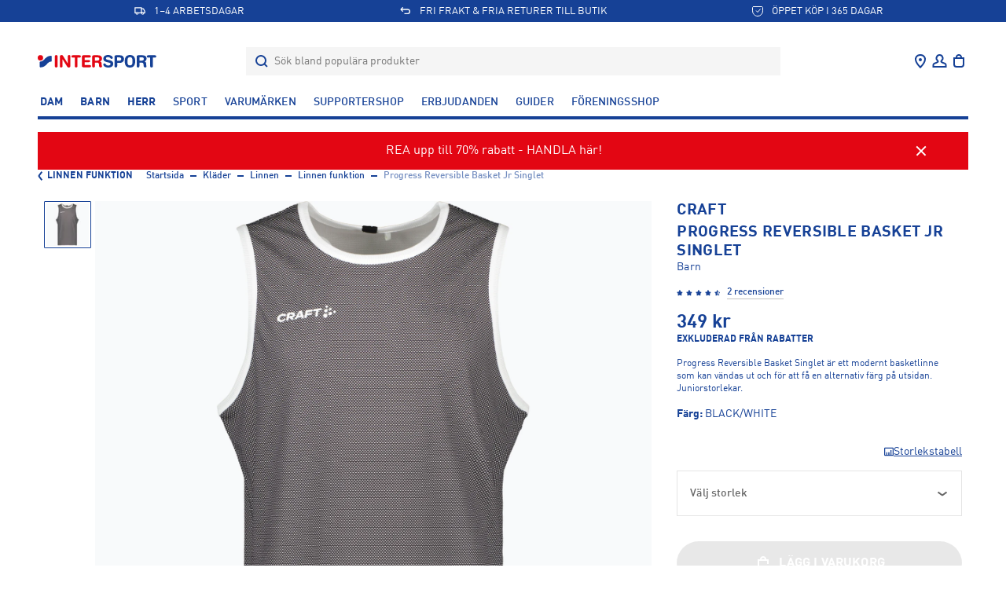

--- FILE ---
content_type: text/html; charset=utf-8
request_url: https://www.intersport.se/klader/linnen/linnen-funktion/craft-progress-reversible-basket-jr-singlet-barn/black-white
body_size: 50919
content:
<!DOCTYPE html><html lang="sv" data-sentry-component="LocaleLayout" data-sentry-source-file="layout.tsx"><head><meta charSet="utf-8"/><meta name="viewport" content="width=device-width, initial-scale=1, maximum-scale=1, user-scalable=no"/><link rel="preload" as="image" imageSrcSet="https://cdn.intersport.se/images/prod/152144104000_10?w=320,h=320,quality=85,fit=pad,background=%23f8f9fa 1x, https://cdn.intersport.se/images/prod/152144104000_10?w=800,h=800,quality=85,fit=pad,background=%23f8f9fa 2x"/><link rel="stylesheet" href="/_next/static/css/928c7e515bc74c7d.css" data-precedence="next"/><link rel="stylesheet" href="/_next/static/css/245d53b1053a78e2.css" data-precedence="next"/><link rel="stylesheet" href="/_next/static/css/ef97388bfa522a7d.css" data-precedence="next"/><link rel="stylesheet" href="/_next/static/css/c6f3ace2ba3f9031.css" data-precedence="next"/><link rel="stylesheet" href="/_next/static/css/ae3c6b35e2507f70.css" data-precedence="next"/><link rel="stylesheet" href="/_next/static/css/514014eb688b3ea0.css" data-precedence="next"/><link rel="stylesheet" href="/_next/static/css/5b31d46f9a413a58.css" data-precedence="next"/><link rel="stylesheet" href="/_next/static/css/cf562db757d2b957.css" data-precedence="next"/><link rel="stylesheet" href="/_next/static/css/9ab90ddb2deec570.css" data-precedence="next"/><link rel="stylesheet" href="/_next/static/css/1cee364190c45fa7.css" data-precedence="next"/><link rel="stylesheet" href="/_next/static/css/581cc5f4b4fa05ed.css" data-precedence="next"/><link rel="stylesheet" href="/_next/static/css/52b11263aa2391ee.css" data-precedence="next"/><link rel="stylesheet" href="/_next/static/css/b49a371f086e72d5.css" data-precedence="next"/><link rel="stylesheet" href="/_next/static/css/b40239baf1a0c8c9.css" data-precedence="next"/><link rel="stylesheet" href="/_next/static/css/735396e7271a26af.css" data-precedence="next"/><link rel="stylesheet" href="/_next/static/css/e08fe4c793e33373.css" data-precedence="next"/><link rel="stylesheet" href="/_next/static/css/b3ddd9da85cd6abc.css" data-precedence="next"/><link rel="stylesheet" href="/_next/static/css/5709046604b09a21.css" data-precedence="next"/><link rel="stylesheet" href="/_next/static/css/25d966ad77b25087.css" data-precedence="next"/><link rel="stylesheet" href="/_next/static/css/02d7f02f14767609.css" data-precedence="next"/><link rel="stylesheet" href="/_next/static/css/d89b92f71ec1b3f4.css" data-precedence="next"/><link rel="stylesheet" href="/_next/static/css/83bc8cb55835cad1.css" data-precedence="next"/><link rel="preload" as="script" fetchPriority="low" href="/_next/static/chunks/webpack-d6895a5f168116a7.js"/><script src="/_next/static/chunks/0b8e744a-29f3476f73aaf8d4.js" async=""></script><script src="/_next/static/chunks/55e77108-e087673b2ad4ee17.js" async=""></script><script src="/_next/static/chunks/5350-63e2060cd95d0f39.js" async=""></script><script src="/_next/static/chunks/main-app-60041ab18d6f8406.js" async=""></script><script src="/_next/static/chunks/c49f418b-93c1dc055158e774.js" async=""></script><script src="/_next/static/chunks/1762bfdd-4a2706fa7fddb887.js" async=""></script><script src="/_next/static/chunks/a7984d5c-cf975ca3f2fe3351.js" async=""></script><script src="/_next/static/chunks/app/error-92040bd11afc47ca.js" async=""></script><script src="/_next/static/chunks/3667-d157646e6ec5e801.js" async=""></script><script src="/_next/static/chunks/9824-4e1c7d59b38b9d36.js" async=""></script><script src="/_next/static/chunks/8380-512958a701bb7471.js" async=""></script><script src="/_next/static/chunks/8064-7865265d44058d65.js" async=""></script><script src="/_next/static/chunks/2537-8f4e488f70fd90fb.js" async=""></script><script src="/_next/static/chunks/8669-8535e3cd770380f3.js" async=""></script><script src="/_next/static/chunks/1662-3bfa53b08e99894c.js" async=""></script><script src="/_next/static/chunks/3066-dbe966e7e4b66fc3.js" async=""></script><script src="/_next/static/chunks/790-72c9646d7cf11766.js" async=""></script><script src="/_next/static/chunks/3651-e8fc574552483bee.js" async=""></script><script src="/_next/static/chunks/8167-80e860aa04842296.js" async=""></script><script src="/_next/static/chunks/2057-300ef0307f46fada.js" async=""></script><script src="/_next/static/chunks/8472-e44f5b74d8f7f589.js" async=""></script><script src="/_next/static/chunks/4497-63d5c74dc2cbb543.js" async=""></script><script src="/_next/static/chunks/6109-7d01cbfd4e8395f8.js" async=""></script><script src="/_next/static/chunks/app/%5Blocale%5D/%5B...slug%5D/page-358c415b2af7163c.js" async=""></script><script src="/_next/static/chunks/7480-46bc2e91f4c78d63.js" async=""></script><script src="/_next/static/chunks/app/%5Blocale%5D/layout-7df33482624f4b0a.js" async=""></script><script src="/_next/static/chunks/6820-a3b18b225c1d6288.js" async=""></script><script src="/_next/static/chunks/4295-4d794150e6073619.js" async=""></script><script src="/_next/static/chunks/app/%5Blocale%5D/products/%5B...product%5D/page-3aa090fac737b3f1.js" async=""></script><script id="testfreaks-head-script" async="" src="https://js.testfreaks.com/onpage/intersport.se/head.js?v=2" data-sentry-component="TestFreaksAssets" data-sentry-source-file="TestFreaksAssets.tsx"></script><script src="/_next/static/chunks/app/%5Blocale%5D/error-4ecee039db3b46df.js" async=""></script><script src="/_next/static/chunks/app/%5Blocale%5D/not-found-b1670dfc7db2af03.js" async=""></script><link rel="preload" href="https://splitwise.clickvalue.nl/intersport/sw_min.js" as="script"/><link rel="preload" href="https://js.klarna.com/web-sdk/v1/klarna.js" as="script"/><link rel="preload" href="https://metrics.intersport.se/gtm.js?id=GTM-NZGB7VM5" as="script"/><link rel="preload" href="https://d81mfvml8p5ml.cloudfront.net/o5zm5pj4.js" as="script"/><meta name="google-site-verification" content="XYWGOcJony0KLB4Tp3jUcxU9AiNVaG5R12jI65vIfaI" data-sentry-element="meta" data-sentry-source-file="layout.tsx"/><title>Craft Progress Reversible Basket Jr Singlet Svart | INTERSPORT</title><meta name="description" content="Progress Reversible Basket Singlet är ett modernt basketlinne som kan vändas ut och för att få en alternativ färg på utsidan. Juniorstorlekar. | BLACK/WHITE"/><meta property="og:title" content="Craft Progress Reversible Basket Jr Singlet Svart | INTERSPORT"/><meta property="og:description" content="Progress Reversible Basket Singlet är ett modernt basketlinne som kan vändas ut och för att få en alternativ färg på utsidan. Juniorstorlekar. | BLACK/WHITE"/><meta property="og:image" content="https://cdn.intersport.se/productimages/1080/152144104000_10.jpg"/><meta name="twitter:card" content="summary_large_image"/><meta name="twitter:title" content="Craft Progress Reversible Basket Jr Singlet Svart | INTERSPORT"/><meta name="twitter:description" content="Progress Reversible Basket Singlet är ett modernt basketlinne som kan vändas ut och för att få en alternativ färg på utsidan. Juniorstorlekar. | BLACK/WHITE"/><meta name="twitter:image" content="https://cdn.intersport.se/productimages/1080/152144104000_10.jpg"/><meta name="sentry-trace" content="11c4680aa5c064bb779b1d87eaf04471-7f65e3aa8489362b-0"/><meta name="baggage" content="sentry-environment=production,sentry-release=a101db79593934572d32a8967ad3641fcdccb134,sentry-public_key=5e36d6308494e6b7bb69ff6f4b08633a,sentry-trace_id=11c4680aa5c064bb779b1d87eaf04471,sentry-sampled=false"/><script src="/_next/static/chunks/polyfills-42372ed130431b0a.js" noModule=""></script></head><body><div hidden=""><!--$--><!--/$--></div><div class="app-root"><!--$--><!--$!--><template data-dgst="BAILOUT_TO_CLIENT_SIDE_RENDERING"></template><!--/$--><!--/$--><div class="header-top container-fluid" data-testid="USPBanner__Testid"><div class="row header-top__wrapper"><div class="header-top__content slide--1 animate col"><svg xmlns="http://www.w3.org/2000/svg" width="24" height="24" fill="none" class="icon-container icon-shipping" viewBox="0 0 24 24"><path fill="currentColor" d="M2 5v11.375h1.818C3.818 17.825 5.04 19 6.545 19c1.507 0 2.728-1.175 2.728-2.625h5.454c0 1.45 1.221 2.625 2.727 2.625 1.507 0 2.728-1.175 2.728-2.625H22V12l-2.225-4.283a1.826 1.826 0 00-1.626-.967h-2.513V5H2zm1.818 1.75h10v7.875H8.564a2.756 2.756 0 00-2.019-.875c-.804 0-1.52.342-2.018.875h-.709V6.75zM15.636 8.5h2.513l2.033 3.914v2.211h-.709a2.765 2.765 0 00-3.837-.193V8.5zm-9.09 6.781c.626 0 1.136.491 1.136 1.094 0 .603-.51 1.094-1.137 1.094-.626 0-1.136-.491-1.136-1.094 0-.603.51-1.094 1.136-1.094zm10.909 0c.626 0 1.136.491 1.136 1.094 0 .603-.51 1.094-1.137 1.094-.626 0-1.136-.491-1.136-1.094 0-.603.51-1.094 1.136-1.094z"></path></svg>1–4 ARBETSDAGAR</div><div class="header-top__content slide--2 animate col"><svg xmlns="http://www.w3.org/2000/svg" width="24" height="24" fill="none" class="icon-container icon-returns" viewBox="0 0 24 24"><path fill="currentColor" d="M5.414 8l2.293-2.293-1.414-1.414-4 4v1.414l4 4 1.414-1.414L5.414 10H16a3 3 0 110 6H9.926v2H16a5 5 0 000-10H5.414z"></path></svg>FRI FRAKT &amp; FRIA RETURER TILL BUTIK</div><div class="header-top__content slide--3 animate col"><svg xmlns="http://www.w3.org/2000/svg" width="16" height="16" fill="none" class="icon-container icon-pocket" viewBox="0 0 16 16"><path stroke="currentColor" stroke-linecap="round" stroke-linejoin="round" d="M2.8 2.5h10.4c.345 0 .675.14.92.39.243.25.38.59.38.943v4a6.754 6.754 0 01-1.904 4.714A6.419 6.419 0 018 14.5a6.358 6.358 0 01-2.487-.508 6.492 6.492 0 01-2.11-1.445A6.755 6.755 0 011.5 7.833v-4c0-.353.137-.692.38-.942.245-.25.575-.391.92-.391z"></path><path stroke="currentColor" stroke-linejoin="round" d="M6 7.5l2 2 3.5-4"></path></svg>ÖPPET KÖP I 365 DAGAR</div></div></div><div style="position:fixed;top:0;left:0;width:100vw;height:0;overflow:hidden;z-index:2" data-sentry-component="LoadingBar" data-sentry-source-file="LoadingBar.tsx"><div style="position:absolute;top:0;left:0;width:100vw;height:100vh;opacity:0;transition:all 1s ease;background:white;z-index:0;pointer-events:none"></div></div><header class="header-menu bg-color-white position-sticky container-fluid header-padding-placeholder-main" style="top:-100px"><div class="header-menu"><div class="header-center header-menu-grid"><a class="header-brand" data-testid="link-component" title="Gå till Startsida" style="grid-area:logo" data-sentry-element="Link" data-sentry-source-file="LinkWrapper.tsx" data-sentry-component="LinkWrapper" href="/"><svg xmlns="http://www.w3.org/2000/svg" width="155" height="16" fill="none" viewBox="0 0 155 16" class="top-menu-logo" data-sentry-element="MainLogo" data-sentry-source-file="TopMenu.tsx"><path fill="#E30613" d="M21.784 1.826c0-1.04.68-1.741 1.741-1.741s1.74.7 1.74 1.74v12.35c0 1.04-.679 1.74-1.74 1.74s-1.74-.7-1.74-1.74V1.825zM28.19 2.123c0-1.444.7-2.038 2.186-2.038.722 0 1.359.276 1.74.913l6.09 9.825h.043V1.762c0-1.125.637-1.677 1.674-1.677 1.04 0 1.677.552 1.677 1.677V13.75c0 1.38-.594 2.165-2.059 2.165-1.104 0-1.465-.233-1.91-.934l-6.048-9.55h-.042v8.807c0 1.125-.637 1.677-1.677 1.677s-1.677-.552-1.677-1.677V2.123h.003zM47.132 3.29h-2.48c-.998 0-1.805-.51-1.805-1.464 0-.956.807-1.465 1.804-1.465h8.44c.999 0 1.805.51 1.805 1.465 0 .955-.806 1.464-1.804 1.464H50.61v10.887c0 1.04-.68 1.74-1.74 1.74-1.062 0-1.741-.7-1.741-1.74V3.29h.002zM56.154 2.399c0-1.55.806-2.038 2.035-2.038h7.631c1.02 0 1.762.297 1.762 1.4 0 1.105-.74 1.402-1.762 1.402h-6.187v3.309h5.36c.912 0 1.634.254 1.634 1.337s-.722 1.337-1.635 1.337h-5.36v3.694h6.358c1.019 0 1.762.297 1.762 1.4 0 1.105-.743 1.402-1.762 1.402h-7.8c-1.232 0-2.036-.488-2.036-2.038V2.399zM69.278 2.399c0-1.55.806-2.038 2.037-2.038h5.254c4.14 0 5.24 2.271 5.24 4.243 0 1.655-.976 3.29-2.629 3.672v.042c1.783.255 2.102 1.55 2.102 3.1 0 1.761.467 2.417.467 3.141 0 .807-.828 1.359-1.635 1.359-1.91 0-2.059-1.847-2.059-2.463 0-2.674-.488-3.754-2.399-3.754h-2.9v4.476c0 1.04-.679 1.74-1.74 1.74-1.062 0-1.741-.7-1.741-1.74V2.4h.003zm3.478 4.752h2.94c1.316 0 2.632-.34 2.632-2.06 0-1.634-.997-2.058-2.526-2.058h-3.046V7.15z"></path><path fill="#164196" d="M125.93 2.399c0-1.55.807-2.038 2.038-2.038h5.254c4.137 0 5.24 2.271 5.24 4.243 0 1.655-.976 3.29-2.629 3.672v.042c1.783.255 2.101 1.55 2.101 3.1 0 1.761.467 2.417.467 3.141 0 .807-.827 1.359-1.634 1.359-1.911 0-2.059-1.847-2.059-2.463 0-2.674-.488-3.754-2.399-3.754h-2.897v4.476c0 1.04-.68 1.74-1.741 1.74s-1.741-.7-1.741-1.74V2.4zm3.482 4.752h2.94c1.316 0 2.632-.34 2.632-2.06 0-1.634-.998-2.058-2.526-2.058h-3.046V7.15zM92.129 6.79c3.181.722 3.99 2.611 3.99 4.394 0 2.76-2.08 4.816-6.28 4.816-4.413 0-6.387-2.208-6.387-3.863 0-.85.616-1.444 1.465-1.444 1.889 0 1.4 2.76 4.922 2.76 1.804 0 2.802-.998 2.802-2.017 0-.615-.297-1.295-1.486-1.592l-3.924-.998c-3.16-.806-3.734-2.547-3.734-4.181C83.492 1.274 86.633 0 89.581 0c2.718 0 5.92 1.528 5.92 3.564 0 .87-.743 1.38-1.592 1.38-1.613 0-1.316-2.272-4.564-2.272-1.613 0-2.504.743-2.504 1.804 0 1.062 1.273 1.401 2.374 1.656l2.914.658zM97.645 2.399c0-1.55.807-2.038 2.038-2.038h4.787c2.929 0 5.283 1.443 5.283 4.837 0 2.78-1.932 4.837-5.305 4.837h-3.322v4.137c0 1.04-.679 1.74-1.74 1.74-1.062 0-1.74-.7-1.74-1.74V2.399zm3.479 4.964h2.706c1.401 0 2.439-.849 2.439-2.165 0-1.528-1.083-2.165-2.802-2.165h-2.346v4.33h.003zM117.4 0c5.009 0 6.646 3.333 6.646 7.809 0 4.306-1.424 8.191-6.646 8.191-5.474 0-6.647-3.563-6.647-8.191 0-4.476 1.64-7.809 6.647-7.809zm0 13.198c3.16 0 3.165-2.46 3.165-5.389 0-2.93-.321-5.007-3.165-5.007-2.845 0-3.166 2.08-3.166 5.007 0 2.93-.103 5.389 3.166 5.389zM143.095 3.29h-2.481c-.997 0-1.804-.51-1.804-1.464 0-.956.807-1.465 1.804-1.465h8.441c.997 0 1.804.51 1.804 1.465 0 .955-.807 1.464-1.804 1.464h-2.481v10.887c0 1.04-.679 1.74-1.741 1.74-1.061 0-1.74-.7-1.74-1.74V3.29h.002z"></path><path fill="#E30613" d="M0 3.614a3.42 3.42 0 116.84 0 3.42 3.42 0 01-6.84 0z"></path><path fill="#164196" d="M3.426 15.767c-.467 0-.847-.414-.847-.924V9.236c0-.509.366-.923.847-.923 5.38 0 5.808-7.283 13.54-7.283.467 0 .846.413.846.923V7.5c0 .51-.38.924-.846.924-5.273 0-5.602 7.341-13.54 7.341z"></path></svg></a><div class="header-nav header-search flex-grow-collapse" style="grid-area:search"><div data-testid="Dropdown__wrapper" class="flex-grow-1"><div class="dropdown__button" data-testid="dropdown__button"><div class="d-flex search-header align-items-center"><form class="search-container flex-grow-1"><label for="header-search-input" class="d-flex align-items-center flex-grow-1 justify-content-stretch"><svg class="icon-container icon-search" data-testid="SearchIcon"><svg xmlns="http://www.w3.org/2000/svg" width="24" height="24" fill="none" class="icon-container icon-search" viewBox="0 0 24 24" data-testid="SearchIcon"><circle cx="11" cy="11" r="6" stroke="currentColor" stroke-width="2"></circle><path stroke="currentColor" stroke-width="2" d="M15 15l4 4"></path></svg></svg><input id="header-search-input" data-testid="search-input-component" type="text" class="search-input" placeholder="Sök bland populära produkter" autoComplete="off" name="search" value=""/></label></form></div></div><div class="search-results-dropdown-list"></div></div></div><div class="header-nav header-nav--icons header-icons-base justify-content-end" style="grid-area:nav" data-sentry-element="CSSTransition" data-sentry-source-file="TopMenu.tsx"><nav class="header-nav__item" aria-label="User menu"><ul class="nav-list"><li class="nav-item nav-item--icon header-location d-lgm-flex align-items-center justify-center me-0"><div data-testid="Dropdown__wrapper" class=""><div class="dropdown__button" data-testid="dropdown__button"><a class="nav-link" data-testid="NavItemBtn" title="Gå till Våra butiker" data-sentry-element="Link" data-sentry-source-file="LinkWrapper.tsx" data-sentry-component="LinkWrapper" href="/vara-butiker"><svg xmlns="http://www.w3.org/2000/svg" width="24" height="24" fill="none" class="" viewBox="0 0 24 24" data-testid="svg-icon"><path fill="currentColor" d="M12 12a2 2 0 100-4 2 2 0 000 4z"></path><path fill="currentColor" fill-rule="evenodd" d="M19 9.353C19 15 12 21 12 21S5 15 5 9.353C5 5.844 7.8 3 12 3s7 2.844 7 6.353zm-12 0C7 7.066 8.783 5 12 5s5 2.066 5 4.353c0 2.101-1.362 4.55-3.067 6.698A28.481 28.481 0 0112 18.237a28.481 28.481 0 01-1.933-2.186C8.362 13.902 7 11.454 7 9.353z" clip-rule="evenodd"></path></svg></a></div></div></li><li class="nav-item nav-item--icon header-user d-flex align-items-center justify-center me-0"><div data-testid="Dropdown__wrapper" class=""><div class="dropdown__button" data-testid="dropdown__button"><a class="nav-link flex-wrap justify-content-center fw-normal" data-testid="NavItemBtn" title="Gå till Logga in" data-sentry-element="Link" data-sentry-component="LinkWrapper" data-sentry-source-file="LinkWrapper.tsx" href="/club-intersport"><svg xmlns="http://www.w3.org/2000/svg" width="25" height="24" fill="none" class="" viewBox="0 0 25 24" data-testid="svg-icon"><path stroke="currentColor" stroke-width="2" d="M12.5 4a4 4 0 00-2.585 7.053c.338.286.585.685.585 1.129 0 .245-.067.492-.25.656-.997.89-3.674 1.624-4.644 2.11A2 2 0 004.5 16.735V19h16v-2.264a2 2 0 00-1.106-1.789c-.97-.485-3.647-1.22-4.644-2.11-.183-.163-.25-.41-.25-.655 0-.444.247-.843.585-1.13A4 4 0 0012.5 4z"></path></svg><span class="d-lgm-none mobile-menu-item-label fs-12 d-block ms-auto text-transform-none max-lines--single-line" data-sentry-component="MobileMenuItemLabel" data-sentry-source-file="MenuIcons.tsx">Logga in</span></a></div></div></li><li class="nav-item nav-item--icon header-bag d-flex align-items-center justify-center me-0"><div data-testid="Dropdown__wrapper" class=""><div class="dropdown__button" data-testid="dropdown__button"><a class="nav-link position-relative" data-testid="NavItemBtn" data-sentry-element="Link" data-sentry-source-file="LinkWrapper.tsx" data-sentry-component="LinkWrapper" href=""><div class="position-relative d-flex flex-wrap justify-content-center fw-normal"><svg xmlns="http://www.w3.org/2000/svg" width="24" height="24" fill="none" class="icon-container icon-shopping-bag" viewBox="0 0 24 24"><path fill="currentColor" fill-rule="evenodd" d="M16 7h3v9a4 4 0 01-4 4H9a4 4 0 01-4-4V7h3c0-1.015.312-2.023 1.013-2.788C9.727 3.432 10.758 3 12 3s2.273.432 2.987 1.212C15.688 4.977 16 5.985 16 7zm-2.487-1.437C13.812 5.889 14 6.38 14 7h-4c0-.619.188-1.11.487-1.437C10.773 5.25 11.242 5 12 5c.758 0 1.227.25 1.513.563zM7 9v7a2 2 0 002 2h6a2 2 0 002-2V9H7z" clip-rule="evenodd"></path></svg><span class="d-lgm-none mobile-menu-item-label fs-12 d-block ms-auto text-transform-none max-lines--single-line" data-sentry-component="MobileMenuItemLabel" data-sentry-source-file="MenuIcons.tsx">Varukorg</span></div></a></div></div></li><li class="nav-item nav-item--icon header-burger d-lgm-none d-flex align-items-center justify-center"><button type="button" class="nav-button flex-wrap justify-content-center fw-normal" data-testid="NavItemBtn"><span><svg xmlns="http://www.w3.org/2000/svg" width="24" height="24" fill="none" class="" viewBox="0 0 24 24" data-testid="svg-icon"><path fill="currentColor" d="M0 4h24v2H0V4zm0 7h24v2H0v-2zm0 7h24v2H0v-2z"></path></svg><span class="d-lgm-none mobile-menu-item-label fs-12 d-block ms-auto text-transform-none max-lines--single-line" data-sentry-component="MobileMenuItemLabel" data-sentry-source-file="MenuIcons.tsx">Meny</span></span></button></li></ul></nav></div></div></div><div class="header-menu-items bg-color-white position-sticky z-index-3"><div class="header-nav header-nav--list pt-sm-6 pb-4 main-header-dt"><nav class="header-nav__item" aria-label="Add menu"><ul class="nav-list"><li class="nav-item"><div data-testid="Dropdown__wrapper" class=""><div class="dropdown__button nav-link-wrapper" data-testid="dropdown__button"><a class="nav-link" data-testid="NavItemBtn" title="Gå till Dam" data-sentry-element="Link" data-sentry-component="LinkWrapper" data-sentry-source-file="LinkWrapper.tsx" href="/dam">Dam</a></div></div></li><li class="nav-item"><div data-testid="Dropdown__wrapper" class=""><div class="dropdown__button nav-link-wrapper" data-testid="dropdown__button"><a class="nav-link" data-testid="NavItemBtn" title="Gå till Barn" data-sentry-element="Link" data-sentry-component="LinkWrapper" data-sentry-source-file="LinkWrapper.tsx" href="/barn">Barn</a></div></div></li><li class="nav-item"><div data-testid="Dropdown__wrapper" class=""><div class="dropdown__button nav-link-wrapper" data-testid="dropdown__button"><a class="nav-link" data-testid="NavItemBtn" title="Gå till Herr" data-sentry-element="Link" data-sentry-component="LinkWrapper" data-sentry-source-file="LinkWrapper.tsx" href="/herr">Herr</a></div></div></li><li class="nav-item"><div data-testid="Dropdown__wrapper" class=""><div class="dropdown__button nav-link-wrapper" data-testid="dropdown__button"><a class="nav-link nav-link--light" data-testid="NavItemBtn" title="Gå till Sport" data-sentry-element="Link" data-sentry-component="LinkWrapper" data-sentry-source-file="LinkWrapper.tsx" href="/sporter">Sport</a></div></div></li><li class="nav-item"><div data-testid="Dropdown__wrapper" class=""><div class="dropdown__button nav-link-wrapper" data-testid="dropdown__button"><a class="nav-link nav-link--light" data-testid="NavItemBtn" title="Gå till Varumärken" data-sentry-element="Link" data-sentry-component="LinkWrapper" data-sentry-source-file="LinkWrapper.tsx" href="/varumarken">Varumärken</a></div></div></li><li class="nav-item"><div data-testid="Dropdown__wrapper" class=""><div class="dropdown__button nav-link-wrapper" data-testid="dropdown__button"><a class="nav-link nav-link--light" data-testid="NavItemBtn" title="Gå till Supportershop" data-sentry-element="Link" data-sentry-component="LinkWrapper" data-sentry-source-file="LinkWrapper.tsx" href="/supporterklubbar">Supportershop</a></div></div></li><li class="nav-item"><div data-testid="Dropdown__wrapper" class=""><div class="dropdown__button nav-link-wrapper" data-testid="dropdown__button"><a class="nav-link nav-link--light" data-testid="NavItemBtn" title="Gå till Erbjudanden" data-sentry-element="Link" data-sentry-component="LinkWrapper" data-sentry-source-file="LinkWrapper.tsx" href="/kampanj/erbjudanden">Erbjudanden</a></div></div></li><li class="nav-item"><div data-testid="Dropdown__wrapper" class=""><div class="dropdown__button nav-link-wrapper" data-testid="dropdown__button"><a class="nav-link nav-link--light" data-testid="NavItemBtn" title="Gå till Guider" data-sentry-element="Link" data-sentry-component="LinkWrapper" data-sentry-source-file="LinkWrapper.tsx" href="/guider">Guider</a></div></div></li><li class="nav-item"><div data-testid="Dropdown__wrapper" class=""><div class="dropdown__button nav-link-wrapper" data-testid="dropdown__button"><a target="_blank" class="nav-link nav-link--light" data-testid="NavItemBtn" title="Gå till Föreningsshop" href="https://team.intersport.se/" data-sentry-component="LinkWrapper" data-sentry-source-file="LinkWrapper.tsx">Föreningsshop</a></div></div></li></ul></nav></div><div class="divider divider--bold divider--blue"></div></div></header><main class="container-fluid d-flex flex-column flex-grow-1 gap-5 py-6 position-relative"><div class="d-flex flex-column gap-5 hidden-empty"><div id="promoline:-rea" class="extended-promo-line" style="background-color:#e30613" data-sentry-component="ExtendedPromoLine" data-sentry-source-file="ExtendedPromoLine.tsx"><div class="extended-promo-line__banner py-4  cursor-pointer" style="color:#FFFFFF"><a title="rea" class="extended-promo-line__banner-link" data-sentry-element="Link" data-sentry-component="LinkWrapper" data-sentry-source-file="LinkWrapper.tsx" href="/kampanj/rea"></a><div class="d-flex flex-wrap gap-3"><div class="d-inline"><span class="d-md-none d-inline">REA upp till 70% rabatt - HANDLA här!</span><span class="d-none d-md-inline">REA upp till 70% rabatt - HANDLA här!</span></div></div></div><button class="extended-promo-line__exit" type="button" data-testid="button" aria-label="Stäng promo banner"><svg xmlns="http://www.w3.org/2000/svg" width="24" height="24" fill="none" class="icon-container icon-exit-cross" viewBox="0 0 24 24"><path fill="currentColor" fill-rule="evenodd" d="M5.778 17.091L17.09 5.778l1.415 1.414L7.192 18.506 5.778 17.09z"></path><path fill="currentColor" fill-rule="evenodd" d="M6.909 5.777l11.314 11.314-1.415 1.414L5.495 7.192l1.414-1.415z"></path></svg></button></div></div><div class="product-details"><nav aria-label="breadcrumb" class="breadcrumb" data-sentry-component="Breadcrumb" data-sentry-source-file="Breadcrumb.tsx"><a class="breadcrumb-back" data-testid="link-component" title="Linnen funktion" data-sentry-element="Link" data-sentry-source-file="LinkWrapper.tsx" data-sentry-component="LinkWrapper" href="/klader/linnen/linnen-funktion"><svg xmlns="http://www.w3.org/2000/svg" width="12" height="16" fill="none" viewBox="0 0 12 16" data-sentry-element="BackIcon" data-sentry-source-file="Breadcrumb.tsx"><path stroke="currentColor" stroke-width="2" d="M5.333 13.333L1.783 8.6a1 1 0 010-1.2l3.55-4.733"></path></svg>Linnen funktion</a><ol class="breadcrumb-list"><li data-testid="breadcrumb-item-component" class="breadcrumb-item"><a class="" data-testid="breadcrumb-item-link" title="Startsida" data-sentry-element="Link" data-sentry-component="LinkWrapper" data-sentry-source-file="LinkWrapper.tsx" href="/">Startsida</a></li><li data-testid="breadcrumb-item-component" class="breadcrumb-item"><a class="" data-testid="breadcrumb-item-link" title="Kläder" data-sentry-element="Link" data-sentry-component="LinkWrapper" data-sentry-source-file="LinkWrapper.tsx" href="/klader">Kläder</a></li><li data-testid="breadcrumb-item-component" class="breadcrumb-item"><a class="" data-testid="breadcrumb-item-link" title="Linnen" data-sentry-element="Link" data-sentry-component="LinkWrapper" data-sentry-source-file="LinkWrapper.tsx" href="/klader/linnen">Linnen</a></li><li data-testid="breadcrumb-item-component" class="breadcrumb-item"><a class="" data-testid="breadcrumb-item-link" title="Linnen funktion" data-sentry-element="Link" data-sentry-component="LinkWrapper" data-sentry-source-file="LinkWrapper.tsx" href="/klader/linnen/linnen-funktion">Linnen funktion</a></li><li data-testid="breadcrumb-item-component" class="breadcrumb-item active">Progress Reversible Basket Jr Singlet</li></ol></nav><div class="row product-details__main-content mt-6 mb-4 mb-lg-8 align-items-start position-relative"><div class="order-lg-last ps-xl-7 pdp-sidebar col-lg-4" data-sentry-element="Column" data-sentry-component="ProductSidebar" data-sentry-source-file="ProductSidebar.tsx"><div class="product-sidebar"><div class="d-lg-none" data-sentry-component="MobileSidebarContent" data-sentry-source-file="MobileSidebarContent.tsx"><div class="d-lg-none pdp-carousel-wrapper"><div class="swiper-container pdp-carousel" data-testid="Carousel"><div class="swiper-scrollbar"></div><div class="swiper-wrapper"><div class="swiper-slide"><div class="pdp-main--image--list--item swiper-slide" tabindex="0" role="button" aria-label="open in full screen"><img alt="Craft Progress Reversible Basket Jr Singlet Svart" data-sentry-element="Image" data-sentry-component="SEImage" data-sentry-source-file="Image.tsx" width="320" height="320" decoding="async" data-nimg="1" style="color:transparent;object-fit:contain" srcSet="https://cdn.intersport.se/images/prod/152144104000_10?w=320,h=320,quality=85,fit=pad,background=%23f8f9fa 1x, https://cdn.intersport.se/images/prod/152144104000_10?w=800,h=800,quality=85,fit=pad,background=%23f8f9fa 2x" src="https://cdn.intersport.se/images/prod/152144104000_10?w=800,h=800,quality=85,fit=pad,background=%23f8f9fa"/></div></div><div class="swiper-slide"><div class="pdp-main--image--list--item swiper-slide" tabindex="0" role="button" aria-label="open in full screen"><img alt="Craft Progress Reversible Basket Jr Singlet Svart" data-sentry-element="Image" data-sentry-component="SEImage" data-sentry-source-file="Image.tsx" loading="lazy" width="320" height="320" decoding="async" data-nimg="1" style="color:transparent;object-fit:contain" srcSet="https://cdn.intersport.se/images/prod/152144104000_20?w=320,h=320,quality=85,fit=pad,background=%23f8f9fa 1x, https://cdn.intersport.se/images/prod/152144104000_20?w=800,h=800,quality=85,fit=pad,background=%23f8f9fa 2x" src="https://cdn.intersport.se/images/prod/152144104000_20?w=800,h=800,quality=85,fit=pad,background=%23f8f9fa"/></div></div><div class="swiper-slide"><div class="pdp-main--image--list--item swiper-slide" tabindex="0" role="button" aria-label="open in full screen"><img alt="Craft Progress Reversible Basket Jr Singlet Svart" data-sentry-element="Image" data-sentry-component="SEImage" data-sentry-source-file="Image.tsx" loading="lazy" width="320" height="320" decoding="async" data-nimg="1" style="color:transparent;object-fit:contain" srcSet="https://cdn.intersport.se/images/prod/152144104000_30?w=320,h=320,quality=85,fit=pad,background=%23f8f9fa 1x, https://cdn.intersport.se/images/prod/152144104000_30?w=800,h=800,quality=85,fit=pad,background=%23f8f9fa 2x" src="https://cdn.intersport.se/images/prod/152144104000_30?w=800,h=800,quality=85,fit=pad,background=%23f8f9fa"/></div></div><div class="swiper-slide"><div class="pdp-main--image--list--item swiper-slide" tabindex="0" role="button" aria-label="open in full screen"><img alt="Craft Progress Reversible Basket Jr Singlet Svart" data-sentry-element="Image" data-sentry-component="SEImage" data-sentry-source-file="Image.tsx" loading="lazy" width="320" height="320" decoding="async" data-nimg="1" style="color:transparent;object-fit:contain" srcSet="https://cdn.intersport.se/images/prod/152144104000_40?w=320,h=320,quality=85,fit=pad,background=%23f8f9fa 1x, https://cdn.intersport.se/images/prod/152144104000_40?w=800,h=800,quality=85,fit=pad,background=%23f8f9fa 2x" src="https://cdn.intersport.se/images/prod/152144104000_40?w=800,h=800,quality=85,fit=pad,background=%23f8f9fa"/></div></div></div><div class="slide-number carousel-circle-pagination">1/4</div></div><div class="product-badges"></div></div><div class="product-intro my-5"><div class="pdp-main"><div class="product-title pdp-main" data-sentry-component="PDPProductTitle" data-sentry-source-file="PDPProductTitle.tsx"><h1 class="h-page"><a class="product-brand cursor-pointer pt-xs-1 pt-lg-0 pt-md-3 cut-off-umlauts max-lines max-lines--2 product-brand--last" data-testid="link-component" data-sentry-element="Link" data-sentry-component="LinkWrapper" data-sentry-source-file="LinkWrapper.tsx" href="/craft">Craft</a><div class="product-model"><span class="pt-1 pt-md-3 cut-off-umlauts max-lines max-lines--2">Progress Reversible Basket Jr Singlet</span></div></h1></div><div class="product-card__category">Barn</div></div></div><div class="pdp-main review-section mb-5"><div class="review-section " data-testid="product-reviews"><div class="rating-scale rating-scale--size-sm" data-testid="Rating__wrapper"><div class="rating-scale__row position-relative flex-nowrap"><div class="rating-scale__col d-flex align-items-center justify-content-center " data-testid="Rating__mainStar"><svg xmlns="http://www.w3.org/2000/svg" width="10" height="10" fill="none" class="" viewBox="0 0 11 10"><path stroke="currentColor" stroke-linecap="round" stroke-linejoin="bevel" d="M5.273 1L6.62 3.633l3.015.425-2.181 2.048L7.97 9 5.273 7.633 2.576 9l.515-2.894L.909 4.058l3.015-.425L5.273 1z"></path></svg></div><div class="rating-scale__col d-flex align-items-center justify-content-center " data-testid="Rating__mainStar"><svg xmlns="http://www.w3.org/2000/svg" width="10" height="10" fill="none" class="" viewBox="0 0 11 10"><path stroke="currentColor" stroke-linecap="round" stroke-linejoin="bevel" d="M5.273 1L6.62 3.633l3.015.425-2.181 2.048L7.97 9 5.273 7.633 2.576 9l.515-2.894L.909 4.058l3.015-.425L5.273 1z"></path></svg></div><div class="rating-scale__col d-flex align-items-center justify-content-center " data-testid="Rating__mainStar"><svg xmlns="http://www.w3.org/2000/svg" width="10" height="10" fill="none" class="" viewBox="0 0 11 10"><path stroke="currentColor" stroke-linecap="round" stroke-linejoin="bevel" d="M5.273 1L6.62 3.633l3.015.425-2.181 2.048L7.97 9 5.273 7.633 2.576 9l.515-2.894L.909 4.058l3.015-.425L5.273 1z"></path></svg></div><div class="rating-scale__col d-flex align-items-center justify-content-center " data-testid="Rating__mainStar"><svg xmlns="http://www.w3.org/2000/svg" width="10" height="10" fill="none" class="" viewBox="0 0 11 10"><path stroke="currentColor" stroke-linecap="round" stroke-linejoin="bevel" d="M5.273 1L6.62 3.633l3.015.425-2.181 2.048L7.97 9 5.273 7.633 2.576 9l.515-2.894L.909 4.058l3.015-.425L5.273 1z"></path></svg></div><div class="rating-scale__col d-flex align-items-center justify-content-center " data-testid="Rating__mainStar"><svg xmlns="http://www.w3.org/2000/svg" width="10" height="10" fill="none" class="" viewBox="0 0 11 10"><path stroke="currentColor" stroke-linecap="round" stroke-linejoin="bevel" d="M5.273 1L6.62 3.633l3.015.425-2.181 2.048L7.97 9 5.273 7.633 2.576 9l.515-2.894L.909 4.058l3.015-.425L5.273 1z"></path></svg></div></div><div class="rating-scale__blank rating-scale__row flex-nowrap" style="width:calc(0.9 * 100% + 0.5em * 0.9)" data-testid="Rating__filledScale"><div class="rating-scale__col d-flex align-items-center justify-content-center " data-testid="Rating__secondaryStar"><svg xmlns="http://www.w3.org/2000/svg" width="10" height="10" fill="none" class="" viewBox="0 0 11 10"><path fill="currentColor" stroke="currentColor" stroke-linecap="round" stroke-linejoin="bevel" d="M5.546 1l1.348 2.633 3.015.425-2.182 2.048L8.242 9 5.546 7.633 2.849 9l.515-2.894-2.182-2.048 3.015-.425L5.546 1z"></path></svg></div><div class="rating-scale__col d-flex align-items-center justify-content-center " data-testid="Rating__secondaryStar"><svg xmlns="http://www.w3.org/2000/svg" width="10" height="10" fill="none" class="" viewBox="0 0 11 10"><path fill="currentColor" stroke="currentColor" stroke-linecap="round" stroke-linejoin="bevel" d="M5.546 1l1.348 2.633 3.015.425-2.182 2.048L8.242 9 5.546 7.633 2.849 9l.515-2.894-2.182-2.048 3.015-.425L5.546 1z"></path></svg></div><div class="rating-scale__col d-flex align-items-center justify-content-center " data-testid="Rating__secondaryStar"><svg xmlns="http://www.w3.org/2000/svg" width="10" height="10" fill="none" class="" viewBox="0 0 11 10"><path fill="currentColor" stroke="currentColor" stroke-linecap="round" stroke-linejoin="bevel" d="M5.546 1l1.348 2.633 3.015.425-2.182 2.048L8.242 9 5.546 7.633 2.849 9l.515-2.894-2.182-2.048 3.015-.425L5.546 1z"></path></svg></div><div class="rating-scale__col d-flex align-items-center justify-content-center " data-testid="Rating__secondaryStar"><svg xmlns="http://www.w3.org/2000/svg" width="10" height="10" fill="none" class="" viewBox="0 0 11 10"><path fill="currentColor" stroke="currentColor" stroke-linecap="round" stroke-linejoin="bevel" d="M5.546 1l1.348 2.633 3.015.425-2.182 2.048L8.242 9 5.546 7.633 2.849 9l.515-2.894-2.182-2.048 3.015-.425L5.546 1z"></path></svg></div><div class="rating-scale__col d-flex align-items-center justify-content-center " data-testid="Rating__secondaryStar"><svg xmlns="http://www.w3.org/2000/svg" width="10" height="10" fill="none" class="" viewBox="0 0 11 10"><path fill="currentColor" stroke="currentColor" stroke-linecap="round" stroke-linejoin="bevel" d="M5.546 1l1.348 2.633 3.015.425-2.182 2.048L8.242 9 5.546 7.633 2.849 9l.515-2.894-2.182-2.048 3.015-.425L5.546 1z"></path></svg></div></div></div><a class="button-link" href="#reviews" data-testid="LinkButton"><span class=""> <!-- -->2 recensioner</span></a></div></div></div><div class="d-none d-lg-flex flex-column"><div class="product-intro mb-6"><div class="product-title pdp-main" data-sentry-component="PDPProductTitle" data-sentry-source-file="PDPProductTitle.tsx"><h1 class="h-page"><a class="product-brand cursor-pointer pt-xs-1 pt-lg-0 pt-md-3 cut-off-umlauts max-lines max-lines--2 product-brand--last" data-testid="link-component" data-sentry-element="Link" data-sentry-component="LinkWrapper" data-sentry-source-file="LinkWrapper.tsx" href="/craft">Craft</a><div class="product-model"><span class="pt-1 pt-md-3 cut-off-umlauts max-lines max-lines--2">Progress Reversible Basket Jr Singlet</span></div></h1></div><div class="product-card__category">Barn</div></div><div class="pdp-main review-section mb-6"><div class="review-section " data-testid="product-reviews"><div class="rating-scale rating-scale--size-sm" data-testid="Rating__wrapper"><div class="rating-scale__row position-relative flex-nowrap"><div class="rating-scale__col d-flex align-items-center justify-content-center " data-testid="Rating__mainStar"><svg xmlns="http://www.w3.org/2000/svg" width="10" height="10" fill="none" class="" viewBox="0 0 11 10"><path stroke="currentColor" stroke-linecap="round" stroke-linejoin="bevel" d="M5.273 1L6.62 3.633l3.015.425-2.181 2.048L7.97 9 5.273 7.633 2.576 9l.515-2.894L.909 4.058l3.015-.425L5.273 1z"></path></svg></div><div class="rating-scale__col d-flex align-items-center justify-content-center " data-testid="Rating__mainStar"><svg xmlns="http://www.w3.org/2000/svg" width="10" height="10" fill="none" class="" viewBox="0 0 11 10"><path stroke="currentColor" stroke-linecap="round" stroke-linejoin="bevel" d="M5.273 1L6.62 3.633l3.015.425-2.181 2.048L7.97 9 5.273 7.633 2.576 9l.515-2.894L.909 4.058l3.015-.425L5.273 1z"></path></svg></div><div class="rating-scale__col d-flex align-items-center justify-content-center " data-testid="Rating__mainStar"><svg xmlns="http://www.w3.org/2000/svg" width="10" height="10" fill="none" class="" viewBox="0 0 11 10"><path stroke="currentColor" stroke-linecap="round" stroke-linejoin="bevel" d="M5.273 1L6.62 3.633l3.015.425-2.181 2.048L7.97 9 5.273 7.633 2.576 9l.515-2.894L.909 4.058l3.015-.425L5.273 1z"></path></svg></div><div class="rating-scale__col d-flex align-items-center justify-content-center " data-testid="Rating__mainStar"><svg xmlns="http://www.w3.org/2000/svg" width="10" height="10" fill="none" class="" viewBox="0 0 11 10"><path stroke="currentColor" stroke-linecap="round" stroke-linejoin="bevel" d="M5.273 1L6.62 3.633l3.015.425-2.181 2.048L7.97 9 5.273 7.633 2.576 9l.515-2.894L.909 4.058l3.015-.425L5.273 1z"></path></svg></div><div class="rating-scale__col d-flex align-items-center justify-content-center " data-testid="Rating__mainStar"><svg xmlns="http://www.w3.org/2000/svg" width="10" height="10" fill="none" class="" viewBox="0 0 11 10"><path stroke="currentColor" stroke-linecap="round" stroke-linejoin="bevel" d="M5.273 1L6.62 3.633l3.015.425-2.181 2.048L7.97 9 5.273 7.633 2.576 9l.515-2.894L.909 4.058l3.015-.425L5.273 1z"></path></svg></div></div><div class="rating-scale__blank rating-scale__row flex-nowrap" style="width:calc(0.9 * 100% + 0.5em * 0.9)" data-testid="Rating__filledScale"><div class="rating-scale__col d-flex align-items-center justify-content-center " data-testid="Rating__secondaryStar"><svg xmlns="http://www.w3.org/2000/svg" width="10" height="10" fill="none" class="" viewBox="0 0 11 10"><path fill="currentColor" stroke="currentColor" stroke-linecap="round" stroke-linejoin="bevel" d="M5.546 1l1.348 2.633 3.015.425-2.182 2.048L8.242 9 5.546 7.633 2.849 9l.515-2.894-2.182-2.048 3.015-.425L5.546 1z"></path></svg></div><div class="rating-scale__col d-flex align-items-center justify-content-center " data-testid="Rating__secondaryStar"><svg xmlns="http://www.w3.org/2000/svg" width="10" height="10" fill="none" class="" viewBox="0 0 11 10"><path fill="currentColor" stroke="currentColor" stroke-linecap="round" stroke-linejoin="bevel" d="M5.546 1l1.348 2.633 3.015.425-2.182 2.048L8.242 9 5.546 7.633 2.849 9l.515-2.894-2.182-2.048 3.015-.425L5.546 1z"></path></svg></div><div class="rating-scale__col d-flex align-items-center justify-content-center " data-testid="Rating__secondaryStar"><svg xmlns="http://www.w3.org/2000/svg" width="10" height="10" fill="none" class="" viewBox="0 0 11 10"><path fill="currentColor" stroke="currentColor" stroke-linecap="round" stroke-linejoin="bevel" d="M5.546 1l1.348 2.633 3.015.425-2.182 2.048L8.242 9 5.546 7.633 2.849 9l.515-2.894-2.182-2.048 3.015-.425L5.546 1z"></path></svg></div><div class="rating-scale__col d-flex align-items-center justify-content-center " data-testid="Rating__secondaryStar"><svg xmlns="http://www.w3.org/2000/svg" width="10" height="10" fill="none" class="" viewBox="0 0 11 10"><path fill="currentColor" stroke="currentColor" stroke-linecap="round" stroke-linejoin="bevel" d="M5.546 1l1.348 2.633 3.015.425-2.182 2.048L8.242 9 5.546 7.633 2.849 9l.515-2.894-2.182-2.048 3.015-.425L5.546 1z"></path></svg></div><div class="rating-scale__col d-flex align-items-center justify-content-center " data-testid="Rating__secondaryStar"><svg xmlns="http://www.w3.org/2000/svg" width="10" height="10" fill="none" class="" viewBox="0 0 11 10"><path fill="currentColor" stroke="currentColor" stroke-linecap="round" stroke-linejoin="bevel" d="M5.546 1l1.348 2.633 3.015.425-2.182 2.048L8.242 9 5.546 7.633 2.849 9l.515-2.894-2.182-2.048 3.015-.425L5.546 1z"></path></svg></div></div></div><a class="button-link" href="#reviews" data-testid="LinkButton"><span class=""> <!-- -->2 recensioner</span></a></div></div></div><div class="product-values mb-4"><div class="product-price-block flex-wrap gap-5 justify-content-between"><div class="product-prices" data-sentry-component="ProductPrice" data-sentry-source-file="ProductPrice.tsx"><span class="price-tag price-tag-current" data-sentry-component="PriceTag" data-sentry-source-file="ProductPrice.tsx">349<!-- --> <!-- -->kr</span></div></div><div class="excluded-from-campaign"> <!-- -->Exkluderad från rabatter</div></div><p class=" pdp-main product-description d-none d-lgm-block" data-sentry-element="Typography" data-sentry-source-file="ProductSidebar.tsx">Progress Reversible Basket Singlet är ett modernt basketlinne som kan vändas ut och för att få en alternativ färg på utsidan. Juniorstorlekar.</p><div class="position-relative d-block mb-5" data-sentry-component="ColorsNavigation" data-sentry-source-file="ColorsNavigation.tsx"><div class="position-relative mx-sm-0 mx-xs-0 mx-ms-0 mx-xms-0 mx-xxs-0 mb-6 product-card__preview-carousel" data-testid="ProductColors__carousel"></div><div class="product-color font-weight-bold fs-14 pdp-product-color-title" data-testid="ProductColors__title"><span class="text-capitalize">Färg<!-- -->:</span> <span class="text-uppercase">BLACK/WHITE</span></div></div><div class="size-chart-links d-flex justify-content-between mt-8 mb-6 align-items-center" data-sentry-component="SizeChartLinks" data-sentry-source-file="SizeChartLinks.tsx"><div class="d-flex gap-3 align-items-center justify-content-start"></div><div class="size-chart-links d-flex justify-content-end gap-6"><button class="d-flex gap-3 align-items-center open-size-guide border-0 link bg-transparent ps-0 pe-0" type="button" data-testid="button" data-sentry-element="Button" data-sentry-source-file="SizeChartLinks.tsx"><img alt="size-guide" data-sentry-element="Image" data-sentry-source-file="SizeChartLinks.tsx" loading="lazy" width="12" height="12" decoding="async" data-nimg="1" style="color:transparent" src="/images/size_guide.svg"/>Storlekstabell</button></div></div><div class="size-selector"><div data-testid="Dropdown__wrapper" class="position-relative"><div class="dropdown__button" data-testid="dropdown__button"><div class="dropdown dropdown--full-width" data-testid="Select__dropdown-button" data-sentry-component="Control" data-sentry-source-file="Control.tsx"><button class="size-selector-control-btn d-flex dropdown-toggle-rectangle" type="button" data-testid="selector-button"><span class="max-lines max-lines--1">Välj storlek</span><span class="size-select-chevron ms-auto size-select-chevron--read-only" data-testid="Select__side_icon"><svg xmlns="http://www.w3.org/2000/svg" width="24" height="24" fill="none" class="mt-n2" viewBox="0 0 24 24" data-sentry-element="DownIconSmall" data-sentry-source-file="Control.tsx"><path stroke="currentColor" stroke-width="2" d="M17.5 11.5l-4.912 3.572a1 1 0 01-1.176 0L6.5 11.5"></path></svg></span></button></div></div></div></div><div class="d-flex flex-column mb-lg-6 mt-8 gap-5"><div class="d-flex flex-column gap-5" style="z-index:10" data-sentry-component="SidebarButtons" data-sentry-source-file="SidebarButtons.tsx"><button class="btn btn-conversion flex-grow-1 position-relative overflow-hidden" disabled="" type="button" data-testid="button"><div class="uds-btn-fade-in-left"></div><div class="uds-btn-fade-in-left__content uds-btn-fade-in-left__content--alt d-flex align-items-center"><svg class="icon-container me-4" data-testid="svg-icon"><svg width="24" height="24" fill="none" class="icon-container icon-add-to-cart" viewBox="0 0 24 24"><path stroke="currentColor" stroke-width="2" d="M18 13V8H6v8a3 3 0 003 3h3"></path><path stroke="currentColor" stroke-linecap="square" stroke-width="2" d="M9 8V7c0-1.634 1.5-3 3-3s3 1.366 3 3v1"></path><path stroke="currentColor" stroke-width="2" d="M14 19h8m-4-4v8"></path></svg></svg>Lägg i varukorg</div></button><div class="w-100 position-fixed d-lg-none p-5 bg-color-white moving-buttons-container moving-buttons-container__down"><button class="btn btn-conversion flex-grow-1 position-relative overflow-hidden w-100" disabled="" type="button" data-testid="button"><div class="uds-btn-fade-in-left"></div><div class="uds-btn-fade-in-left__content uds-btn-fade-in-left__content--alt d-flex align-items-center"><svg class="icon-container me-4" data-testid="svg-icon"><svg width="24" height="24" fill="none" class="icon-container icon-add-to-cart" viewBox="0 0 24 24"><path stroke="currentColor" stroke-width="2" d="M18 13V8H6v8a3 3 0 003 3h3"></path><path stroke="currentColor" stroke-linecap="square" stroke-width="2" d="M9 8V7c0-1.634 1.5-3 3-3s3 1.366 3 3v1"></path><path stroke="currentColor" stroke-width="2" d="M14 19h8m-4-4v8"></path></svg></svg>Lägg i varukorg</div></button></div></div><span class="skeleton-box skeleton-box__rounded" style="width:100%;height:48px"></span></div><!--$--><!--/$--><div class="d-flex flex-row bg-color-grey-200 gap-4 px-6 py-4 mt-5"><span class="skeleton-box" style="width:100%;height:null"></span></div></div></div><div class="product-details-left-content col-lg-8"><div class="d-none d-lg-flex flex-row flex-nowrap pe-xl-0 desktop-product-content"><div class="d-flex flex-column" style="max-width:65px"><div class="product-gallery d-flex me-3 ms-0 flex-column m-0 ms-6 me-7" data-testid="product-gallery"><div class="swiper-container product-card__preview-list" data-testid="product-image-gallery-carousel"><div class="swiper-wrapper"><div class="swiper-slide"><div class="product-gallery--item active w-60px h-60px me-0" data-testid="gallery-item"><div role="button" tabindex="0"><img alt="förhandsvisning ikon 1 för Craft Progress Reversible Basket Jr Singlet Svart" data-sentry-element="Image" data-sentry-component="SEImage" data-sentry-source-file="Image.tsx" loading="lazy" width="58" height="58" decoding="async" data-nimg="1" style="color:transparent;object-fit:contain" srcSet="https://cdn.intersport.se/images/prod/152144104000_10?w=64,h=64,quality=85,fit=pad,background=%23f8f9fa 1x, https://cdn.intersport.se/images/prod/152144104000_10?w=140,h=140,quality=85,fit=pad,background=%23f8f9fa 2x" src="https://cdn.intersport.se/images/prod/152144104000_10?w=140,h=140,quality=85,fit=pad,background=%23f8f9fa"/></div></div></div><div class="swiper-slide"><div class="product-gallery--item w-60px h-60px me-0" data-testid="gallery-item"><div role="button" tabindex="0"><img alt="förhandsvisning ikon 2 för Craft Progress Reversible Basket Jr Singlet Svart" data-sentry-element="Image" data-sentry-component="SEImage" data-sentry-source-file="Image.tsx" loading="lazy" width="58" height="58" decoding="async" data-nimg="1" style="color:transparent;object-fit:contain" srcSet="https://cdn.intersport.se/images/prod/152144104000_20?w=64,h=64,quality=85,fit=pad,background=%23f8f9fa 1x, https://cdn.intersport.se/images/prod/152144104000_20?w=140,h=140,quality=85,fit=pad,background=%23f8f9fa 2x" src="https://cdn.intersport.se/images/prod/152144104000_20?w=140,h=140,quality=85,fit=pad,background=%23f8f9fa"/></div></div></div><div class="swiper-slide"><div class="product-gallery--item w-60px h-60px me-0" data-testid="gallery-item"><div role="button" tabindex="0"><img alt="förhandsvisning ikon 3 för Craft Progress Reversible Basket Jr Singlet Svart" data-sentry-element="Image" data-sentry-component="SEImage" data-sentry-source-file="Image.tsx" loading="lazy" width="58" height="58" decoding="async" data-nimg="1" style="color:transparent;object-fit:contain" srcSet="https://cdn.intersport.se/images/prod/152144104000_30?w=64,h=64,quality=85,fit=pad,background=%23f8f9fa 1x, https://cdn.intersport.se/images/prod/152144104000_30?w=140,h=140,quality=85,fit=pad,background=%23f8f9fa 2x" src="https://cdn.intersport.se/images/prod/152144104000_30?w=140,h=140,quality=85,fit=pad,background=%23f8f9fa"/></div></div></div><div class="swiper-slide"><div class="product-gallery--item w-60px h-60px me-0" data-testid="gallery-item"><div role="button" tabindex="0"><img alt="förhandsvisning ikon 4 för Craft Progress Reversible Basket Jr Singlet Svart" data-sentry-element="Image" data-sentry-component="SEImage" data-sentry-source-file="Image.tsx" loading="lazy" width="58" height="58" decoding="async" data-nimg="1" style="color:transparent;object-fit:contain" srcSet="https://cdn.intersport.se/images/prod/152144104000_40?w=64,h=64,quality=85,fit=pad,background=%23f8f9fa 1x, https://cdn.intersport.se/images/prod/152144104000_40?w=140,h=140,quality=85,fit=pad,background=%23f8f9fa 2x" src="https://cdn.intersport.se/images/prod/152144104000_40?w=140,h=140,quality=85,fit=pad,background=%23f8f9fa"/></div></div></div></div><div class="carousel-arrow-prev"><svg xmlns="http://www.w3.org/2000/svg" fill="none" class="icon-container icon-nav-arrow-next-small-white" viewBox="0 0 15 24"><path stroke="currentColor" stroke-width="2" d="M10 7l3.572 4.912a1 1 0 010 1.176L10 18"></path></svg></div><div class="carousel-arrow-next"><svg xmlns="http://www.w3.org/2000/svg" fill="none" class="icon-container icon-nav-arrow-next-small-white" viewBox="0 0 15 24"><path stroke="currentColor" stroke-width="2" d="M10 7l3.572 4.912a1 1 0 010 1.176L10 18"></path></svg></div></div></div></div><div class="d-none d-lg-flex product-badges"></div><div class="swiper-container uds-pdp-main-carousel d-none d-lg-flex flex-grow-1 pdp-carousel" data-testid="pdp-main-carousel"><div class="swiper-wrapper"><div class="swiper-slide"><div style="background-image:url(https://cdn.intersport.se/images/prod/152144104000_10?w=484,h=484,quality=85,fit=pad,background=%23f8f9fa);background-size:cover"><img alt="Craft Progress Reversible Basket Jr Singlet Svart" data-sentry-element="Image" data-sentry-component="SEImage" data-sentry-source-file="Image.tsx" loading="lazy" width="484" height="484" decoding="async" data-nimg="1" style="color:transparent;width:100%;height:100%;object-fit:contain" sizes="(min-width: 1281px) 1310px, 968px" srcSet="https://cdn.intersport.se/images/prod/152144104000_10?w=64,h=64,quality=85,fit=pad,background=%23f8f9fa 64w, https://cdn.intersport.se/images/prod/152144104000_10?w=140,h=140,quality=85,fit=pad,background=%23f8f9fa 140w, https://cdn.intersport.se/images/prod/152144104000_10?w=284,h=284,quality=85,fit=pad,background=%23f8f9fa 284w, https://cdn.intersport.se/images/prod/152144104000_10?w=320,h=320,quality=85,fit=pad,background=%23f8f9fa 320w, https://cdn.intersport.se/images/prod/152144104000_10?w=350,h=350,quality=85,fit=pad,background=%23f8f9fa 350w, https://cdn.intersport.se/images/prod/152144104000_10?w=400,h=400,quality=85,fit=pad,background=%23f8f9fa 400w, https://cdn.intersport.se/images/prod/152144104000_10?w=800,h=800,quality=85,fit=pad,background=%23f8f9fa 800w, https://cdn.intersport.se/images/prod/152144104000_10?w=1600,h=1600,quality=85,fit=pad,background=%23f8f9fa 1600w, https://cdn.intersport.se/images/prod/152144104000_10?w=1920,h=1920,quality=85,fit=pad,background=%23f8f9fa 1920w, https://cdn.intersport.se/images/prod/152144104000_10?w=2048,h=2048,quality=85,fit=pad,background=%23f8f9fa 2048w, https://cdn.intersport.se/images/prod/152144104000_10?w=3840,h=3840,quality=85,fit=pad,background=%23f8f9fa 3840w" src="https://cdn.intersport.se/images/prod/152144104000_10?w=3840,h=3840,quality=85,fit=pad,background=%23f8f9fa"/></div></div><div class="swiper-slide"><div style="background-image:url(https://cdn.intersport.se/images/prod/152144104000_20?w=484,h=484,quality=85,fit=pad,background=%23f8f9fa);background-size:cover"><img alt="Craft Progress Reversible Basket Jr Singlet Svart" data-sentry-element="Image" data-sentry-component="SEImage" data-sentry-source-file="Image.tsx" loading="lazy" width="484" height="484" decoding="async" data-nimg="1" style="color:transparent;width:100%;height:100%;object-fit:contain" sizes="(min-width: 1281px) 1310px, 968px" srcSet="https://cdn.intersport.se/images/prod/152144104000_20?w=64,h=64,quality=85,fit=pad,background=%23f8f9fa 64w, https://cdn.intersport.se/images/prod/152144104000_20?w=140,h=140,quality=85,fit=pad,background=%23f8f9fa 140w, https://cdn.intersport.se/images/prod/152144104000_20?w=284,h=284,quality=85,fit=pad,background=%23f8f9fa 284w, https://cdn.intersport.se/images/prod/152144104000_20?w=320,h=320,quality=85,fit=pad,background=%23f8f9fa 320w, https://cdn.intersport.se/images/prod/152144104000_20?w=350,h=350,quality=85,fit=pad,background=%23f8f9fa 350w, https://cdn.intersport.se/images/prod/152144104000_20?w=400,h=400,quality=85,fit=pad,background=%23f8f9fa 400w, https://cdn.intersport.se/images/prod/152144104000_20?w=800,h=800,quality=85,fit=pad,background=%23f8f9fa 800w, https://cdn.intersport.se/images/prod/152144104000_20?w=1600,h=1600,quality=85,fit=pad,background=%23f8f9fa 1600w, https://cdn.intersport.se/images/prod/152144104000_20?w=1920,h=1920,quality=85,fit=pad,background=%23f8f9fa 1920w, https://cdn.intersport.se/images/prod/152144104000_20?w=2048,h=2048,quality=85,fit=pad,background=%23f8f9fa 2048w, https://cdn.intersport.se/images/prod/152144104000_20?w=3840,h=3840,quality=85,fit=pad,background=%23f8f9fa 3840w" src="https://cdn.intersport.se/images/prod/152144104000_20?w=3840,h=3840,quality=85,fit=pad,background=%23f8f9fa"/></div></div><div class="swiper-slide"><div style="background-image:url(https://cdn.intersport.se/images/prod/152144104000_30?w=484,h=484,quality=85,fit=pad,background=%23f8f9fa);background-size:cover"><img alt="Craft Progress Reversible Basket Jr Singlet Svart" data-sentry-element="Image" data-sentry-component="SEImage" data-sentry-source-file="Image.tsx" loading="lazy" width="484" height="484" decoding="async" data-nimg="1" style="color:transparent;width:100%;height:100%;object-fit:contain" sizes="(min-width: 1281px) 1310px, 968px" srcSet="https://cdn.intersport.se/images/prod/152144104000_30?w=64,h=64,quality=85,fit=pad,background=%23f8f9fa 64w, https://cdn.intersport.se/images/prod/152144104000_30?w=140,h=140,quality=85,fit=pad,background=%23f8f9fa 140w, https://cdn.intersport.se/images/prod/152144104000_30?w=284,h=284,quality=85,fit=pad,background=%23f8f9fa 284w, https://cdn.intersport.se/images/prod/152144104000_30?w=320,h=320,quality=85,fit=pad,background=%23f8f9fa 320w, https://cdn.intersport.se/images/prod/152144104000_30?w=350,h=350,quality=85,fit=pad,background=%23f8f9fa 350w, https://cdn.intersport.se/images/prod/152144104000_30?w=400,h=400,quality=85,fit=pad,background=%23f8f9fa 400w, https://cdn.intersport.se/images/prod/152144104000_30?w=800,h=800,quality=85,fit=pad,background=%23f8f9fa 800w, https://cdn.intersport.se/images/prod/152144104000_30?w=1600,h=1600,quality=85,fit=pad,background=%23f8f9fa 1600w, https://cdn.intersport.se/images/prod/152144104000_30?w=1920,h=1920,quality=85,fit=pad,background=%23f8f9fa 1920w, https://cdn.intersport.se/images/prod/152144104000_30?w=2048,h=2048,quality=85,fit=pad,background=%23f8f9fa 2048w, https://cdn.intersport.se/images/prod/152144104000_30?w=3840,h=3840,quality=85,fit=pad,background=%23f8f9fa 3840w" src="https://cdn.intersport.se/images/prod/152144104000_30?w=3840,h=3840,quality=85,fit=pad,background=%23f8f9fa"/></div></div><div class="swiper-slide"><div style="background-image:url(https://cdn.intersport.se/images/prod/152144104000_40?w=484,h=484,quality=85,fit=pad,background=%23f8f9fa);background-size:cover"><img alt="Craft Progress Reversible Basket Jr Singlet Svart" data-sentry-element="Image" data-sentry-component="SEImage" data-sentry-source-file="Image.tsx" loading="lazy" width="484" height="484" decoding="async" data-nimg="1" style="color:transparent;width:100%;height:100%;object-fit:contain" sizes="(min-width: 1281px) 1310px, 968px" srcSet="https://cdn.intersport.se/images/prod/152144104000_40?w=64,h=64,quality=85,fit=pad,background=%23f8f9fa 64w, https://cdn.intersport.se/images/prod/152144104000_40?w=140,h=140,quality=85,fit=pad,background=%23f8f9fa 140w, https://cdn.intersport.se/images/prod/152144104000_40?w=284,h=284,quality=85,fit=pad,background=%23f8f9fa 284w, https://cdn.intersport.se/images/prod/152144104000_40?w=320,h=320,quality=85,fit=pad,background=%23f8f9fa 320w, https://cdn.intersport.se/images/prod/152144104000_40?w=350,h=350,quality=85,fit=pad,background=%23f8f9fa 350w, https://cdn.intersport.se/images/prod/152144104000_40?w=400,h=400,quality=85,fit=pad,background=%23f8f9fa 400w, https://cdn.intersport.se/images/prod/152144104000_40?w=800,h=800,quality=85,fit=pad,background=%23f8f9fa 800w, https://cdn.intersport.se/images/prod/152144104000_40?w=1600,h=1600,quality=85,fit=pad,background=%23f8f9fa 1600w, https://cdn.intersport.se/images/prod/152144104000_40?w=1920,h=1920,quality=85,fit=pad,background=%23f8f9fa 1920w, https://cdn.intersport.se/images/prod/152144104000_40?w=2048,h=2048,quality=85,fit=pad,background=%23f8f9fa 2048w, https://cdn.intersport.se/images/prod/152144104000_40?w=3840,h=3840,quality=85,fit=pad,background=%23f8f9fa 3840w" src="https://cdn.intersport.se/images/prod/152144104000_40?w=3840,h=3840,quality=85,fit=pad,background=%23f8f9fa"/></div></div></div></div></div><div class="divider divider--bold divider--blue mt-8 mb-lg-13"></div><div id="flix-inpage-slot" class="no-progress-bar"><div id="flix-inpage"></div></div><div class="mt-8 mt-lg-0 mb-lg-13"><span class="section-title text-color-white  mb-6 mb-lg-8" id="overview">Översikt</span><ul class="usp ps-5"><li class="text-bold-header"><div class="markdown"><p>Modernt basketlinne som kan vändas ut och in</p></div></li><li class="text-bold-header"><div class="markdown"><p>Gjort av ett återvunnet 1-lagers material med två framsidor</p></div></li><li class="text-bold-header"><div class="markdown"><p>Mjukt och har lös passform</p></div></li><li class="text-bold-header"><div class="markdown"><p>100% Polyester</p></div></li></ul></div><div class="mt-8 mt-lg-0 mb-lg-13"><span class="section-title text-color-white  mb-6 mb-lg-8" id="product-information">PRODUKTINFORMATION</span><div class="text-paragraph  mb-6"><div class="markdown"><p>Progress Reversible Basket Singlet är ett modernt basketlinne som kan vändas ut och för att få en alternativ färg på utsidan. Linnet är gjort av ett återvunnet 1-lagers material med två framsidor, vilket ger ett vändbart plagg som är tunt, lätt och högfunktionellt. Plagget är dessutom mjukt och har lös passform för hög komfort och bra rörelsefrihet.  100% Polyester.</p></div></div></div><div class="mt-7 mt-lg-8 mt-lg-0 mb-lg-13 pdp-sustainable-text markdown" data-sentry-component="SustaitableTextSection" data-sentry-source-file="SustaitableTextSection.tsx"><h5>Hållbarhet</h5>
<h6>Återvunnen polyester</h6>
<p>Polyesterfibern är baserad på petroleum och kommer därmed från en icke-förnyelsebar källa. Produkter producerade av återvunnen polyester kommer däremot främst från PET-flaskor. Processen innebär minskade utsläpp av koldioxid och mindre användning av vatten och kemikalier.</p>
<p><a href="https://www.intersport.se/vart-ansvar">Läs mer om hur Intersport tar ansvar för människa och miljö</a></p></div><div class="mt-8 mt-lg-0 mb-lg-11 testfreaks-section"><span class="section-title text-color-white  mb-6 mb-lg-8" id="reviews" data-sentry-element="Typography" data-sentry-source-file="ReviewSection.tsx">Recensioner</span><div id="testfreaks-reviews" class="overflow-hidden"><div class="d-flex gap-5 mb-3"><div class="d-flex  flex-wrap gap-4" style="flex:0 1 265px"><span class="skeleton-box skeleton-box__sharp" style="width:110px;height:20px"></span><span class="skeleton-box skeleton-box__sharp" style="width:140px;height:90px"></span></div><div class="d-flex flex-wrap justify-content-end" style="flex:1 0 270px"><span class="skeleton-box skeleton-box__sharp" style="width:115px;height:25px"></span><div class="d-flex w-100 gap-4 justify-content-end flex-wrap align-content-end"><span class="skeleton-box skeleton-box__rounded" style="width:130px;height:30px"></span><span class="skeleton-box skeleton-box__rounded" style="width:130px;height:30px"></span></div></div></div><span class="skeleton-box skeleton-box__sharp" style="width:100%;height:50px"></span><span class="skeleton-box skeleton-box__sharp" style="width:100%;height:175px"></span><span class="skeleton-box skeleton-box__rounded" style="width:203px;height:40px"></span></div></div><div class="my-5 mt-lg-0 mb-lg-7"><h5 class="section-title text-color-white  mb-6 mb-lg-8" id="other-information" data-sentry-element="Typography" data-sentry-source-file="ProductInformation.tsx">Övrig information</h5><div class="d-flex flex-column gap-6 gap-lg-8"><div class="d-flex flex-column gap-6"><h6 class=" text-uppercase text-bold m-0" data-sentry-element="Typography" data-sentry-source-file="ProductInformation.tsx">Artikelinformation</h6><div class="d-flex flex-column gap-3 without-text-margin"><p class="text-paragraph " data-sentry-element="Typography" data-sentry-source-file="ProductInformation.tsx">Produktnummer: 1521441</p><p class="text-paragraph " data-sentry-element="Typography" data-sentry-source-file="ProductInformation.tsx">Leverantörens produktnummer: 1911111</p><p class="text-paragraph " data-sentry-element="Typography" data-sentry-source-file="ProductInformation.tsx">Artikelnummer: 152144104-BLACK/WHITE</p><p class="text-paragraph " data-sentry-element="Typography" data-sentry-source-file="ProductInformation.tsx">Kategorier: <span class="product-categories"><a data-sentry-element="Link" data-sentry-component="CustomLink" data-sentry-source-file="CustomLink.tsx" href="/barn">Barn</a><a data-sentry-element="Link" data-sentry-component="CustomLink" data-sentry-source-file="CustomLink.tsx" href="/basket">Basket</a><a data-sentry-element="Link" data-sentry-component="CustomLink" data-sentry-source-file="CustomLink.tsx" href="/craft">Craft</a><a data-sentry-element="Link" data-sentry-component="CustomLink" data-sentry-source-file="CustomLink.tsx" href="/klader">Kläder</a><a data-sentry-element="Link" data-sentry-component="CustomLink" data-sentry-source-file="CustomLink.tsx" href="/klader/linnen">Linnen</a><a data-sentry-element="Link" data-sentry-component="CustomLink" data-sentry-source-file="CustomLink.tsx" href="/klader/linnen/linnen-funktion">Linnen funktion</a></span></p><p class="text-paragraph mt-6">Tillverkare<!-- -->: <!-- -->Craft of Scandinavia AB</p><p class="text-paragraph">Tillverkaradress<!-- -->:<!-- --> <!-- -->Evedalsgatan 5, 504 35, Borås, SE</p><p class="text-paragraph">Kontakt tillverkare<!-- -->:<!-- --> <a href="mailto:customercare@craftsportswear.com">customercare@craftsportswear.com</a></p></div></div></div></div></div></div></div><!--$!--><template data-dgst="BAILOUT_TO_CLIENT_SIDE_RENDERING"></template><!--/$--><!--$--><!--/$--><!--$--><!--/$--></main><div class="container-fluid"><footer class="footer mobile-footer-v2" data-sentry-component="Footer" data-sentry-source-file="Footer.tsx"><div class="divider divider--bold divider--blue my-0"></div><div class="divider divider--thin divider--blue d-lg-none mt-7 my-md-0"></div><div class="row d-lg-none" data-sentry-element="Row" data-sentry-source-file="Footer.tsx"><div class="col" data-sentry-element="Column" data-sentry-source-file="Footer.tsx"><div class="filter-accordion filter-accordion--light"><div data-testid="accordion-title" class="cursor-pointer filter-accordion-head"><div class="filter-accordion-info"><div class="filter-accordion-info__title">Kundservice</div></div><div class="filter-accordion-status"><svg xmlns="http://www.w3.org/2000/svg" class="icon-container icon-plus svg-fill filter-icon" viewBox="0 0 24 24" data-testid="svg-icon"><path d="M4 11h16v2H4z" class="filter-icon__static-part"></path><path d="M11 4h2v16h-2z" class="filter-icon__movable-part"></path></svg></div></div><div data-testid="accordion-details" class="accordion-details uds-height filter-accordion-body uds-height--active"><div class="accordion-details__content"><ul class="list-unstyled p-0 m-0" data-testid="LinkList-component"><li class="mb-5" data-testid="linklist-item"><a class="text-regular text-decoration-none" data-testid="link-component" title="Gå till Kontakta oss" data-sentry-element="Link" data-sentry-component="LinkWrapper" data-sentry-source-file="LinkWrapper.tsx" href="/kundservice">Kontakta oss</a></li><li class="mb-5" data-testid="linklist-item"><a class="text-regular text-decoration-none" data-testid="link-component" title="Gå till Vanliga frågor &amp; svar" data-sentry-element="Link" data-sentry-component="LinkWrapper" data-sentry-source-file="LinkWrapper.tsx" href="/kundservice/vanliga-fragor-svar">Vanliga frågor &amp; svar</a></li><li class="mb-5" data-testid="linklist-item"><a class="text-regular text-decoration-none" data-testid="link-component" title="Gå till Återkallelse" data-sentry-element="Link" data-sentry-component="LinkWrapper" data-sentry-source-file="LinkWrapper.tsx" href="/kundservice/vanliga-fragor-svar/aterkallelse">Återkallelse</a></li><li class="mb-5" data-testid="linklist-item"><a class="text-regular text-decoration-none" data-testid="link-component" title="Gå till Köpvillkor" data-sentry-element="Link" data-sentry-component="LinkWrapper" data-sentry-source-file="LinkWrapper.tsx" href="/kundservice/vid-kop-pa-intersportse/allmanna-kopvillkor">Köpvillkor</a></li><li class="mb-5" data-testid="linklist-item"><a class="text-regular text-decoration-none" data-testid="link-component" title="Gå till Integritetspolicy" data-sentry-element="Link" data-sentry-component="LinkWrapper" data-sentry-source-file="LinkWrapper.tsx" href="/kundservice/vanliga-fragor-svar/integritetspolicy">Integritetspolicy</a></li><li class="mb-5" data-testid="linklist-item"><a class="text-regular text-decoration-none" data-testid="link-component" title="Gå till Medlemsvillkor" data-sentry-element="Link" data-sentry-component="LinkWrapper" data-sentry-source-file="LinkWrapper.tsx" href="/kundservice/club-intersport/medlemsvillkor">Medlemsvillkor</a></li><li class="mb-5" data-testid="linklist-item"><a class="text-regular text-decoration-none" data-testid="link-component" title="Gå till Cookie-policy" data-sentry-element="Link" data-sentry-component="LinkWrapper" data-sentry-source-file="LinkWrapper.tsx" href="/kundservice/vid-kop-pa-intersportse/cookie-policy">Cookie-policy</a></li><li class="mb-5" data-testid="linklist-item"><a class="text-regular text-decoration-none" data-testid="link-component" title="Gå till Tävlingsvillkor" data-sentry-element="Link" data-sentry-component="LinkWrapper" data-sentry-source-file="LinkWrapper.tsx" href="/kundservice/vanliga-fragor-svar/tavlingsvillkor">Tävlingsvillkor</a></li><li class="mb-5" data-testid="linklist-item"><a class="text-regular text-decoration-none" data-testid="link-component" title="Gå till Visselblåsning" data-sentry-element="Link" data-sentry-component="LinkWrapper" data-sentry-source-file="LinkWrapper.tsx" href="/kundservice/vanliga-fragor-svar/visselblasning">Visselblåsning</a></li><li class="mb-5" data-testid="linklist-item"><a class="text-regular text-decoration-none" data-testid="link-component" title="Gå till Försäkringar" data-sentry-element="Link" data-sentry-component="LinkWrapper" data-sentry-source-file="LinkWrapper.tsx" href="/kundservice/vanliga-fragor-svar/forsakringar">Försäkringar</a></li><li class="mb-5" data-testid="linklist-item"><a class="text-regular text-decoration-none" data-testid="link-component" title="Gå till YesINTERSPORT" data-sentry-element="Link" data-sentry-component="LinkWrapper" data-sentry-source-file="LinkWrapper.tsx" href="/kundservice/vanliga-fragor-svar/yesintersport">YesINTERSPORT</a></li></ul></div></div></div><div class="filter-accordion filter-accordion--light"><div data-testid="accordion-title" class="cursor-pointer filter-accordion-head"><div class="filter-accordion-info"><div class="filter-accordion-info__title">Om Intersport</div></div><div class="filter-accordion-status"><svg xmlns="http://www.w3.org/2000/svg" class="icon-container icon-plus svg-fill filter-icon" viewBox="0 0 24 24" data-testid="svg-icon"><path d="M4 11h16v2H4z" class="filter-icon__static-part"></path><path d="M11 4h2v16h-2z" class="filter-icon__movable-part"></path></svg></div></div><div data-testid="accordion-details" class="accordion-details uds-height filter-accordion-body uds-height--active"><div class="accordion-details__content"><ul class="list-unstyled p-0 m-0" data-testid="LinkList-component"><li class="mb-5" data-testid="linklist-item"><a class="text-regular text-decoration-none" data-testid="link-component" title="Gå till Club INTTERSPORT" data-sentry-element="Link" data-sentry-component="LinkWrapper" data-sentry-source-file="LinkWrapper.tsx" href="/club-intersport">Club INTTERSPORT</a></li><li class="mb-5" data-testid="linklist-item"><a class="text-regular text-decoration-none" data-testid="link-component" title="Gå till Karriär på INTERSPORT" href="https://karriar.intersport.se/" data-sentry-component="LinkWrapper" data-sentry-source-file="LinkWrapper.tsx">Karriär på INTERSPORT</a></li><li class="mb-5" data-testid="linklist-item"><a class="text-regular text-decoration-none" data-testid="link-component" title="Gå till Vårt ansvar" data-sentry-element="Link" data-sentry-component="LinkWrapper" data-sentry-source-file="LinkWrapper.tsx" href="/vart-ansvar">Vårt ansvar</a></li><li class="mb-5" data-testid="linklist-item"><a class="text-regular text-decoration-none" data-testid="link-component" title="Gå till Service" data-sentry-element="Link" data-sentry-component="LinkWrapper" data-sentry-source-file="LinkWrapper.tsx" href="/kundservice/service">Service</a></li><li class="mb-5" data-testid="linklist-item"><a class="text-regular text-decoration-none" data-testid="link-component" title="Gå till Presentkort" data-sentry-element="Link" data-sentry-component="LinkWrapper" data-sentry-source-file="LinkWrapper.tsx" href="/kampanj/presentkort">Presentkort</a></li><li class="mb-5" data-testid="linklist-item"><a class="text-regular text-decoration-none" data-testid="link-component" title="Gå till Stötta föreningslivet" data-sentry-element="Link" data-sentry-component="LinkWrapper" data-sentry-source-file="LinkWrapper.tsx" href="/foreningslivet">Stötta föreningslivet</a></li><li class="mb-5" data-testid="linklist-item"><a class="text-regular text-decoration-none" data-testid="link-component" title="Gå till Företagsförsäljning" data-sentry-element="Link" data-sentry-component="LinkWrapper" data-sentry-source-file="LinkWrapper.tsx" href="/foretagsforsaljning">Företagsförsäljning</a></li><li class="mb-5" data-testid="linklist-item"><a class="text-regular text-decoration-none" data-testid="link-component" title="Gå till INTERSPORTs historia" data-sentry-element="Link" data-sentry-component="LinkWrapper" data-sentry-source-file="LinkWrapper.tsx" href="/om-intersport">INTERSPORTs historia</a></li><li class="mb-5" data-testid="linklist-item"><a class="text-regular text-decoration-none" data-testid="link-component" title="Gå till Partnerskap" data-sentry-element="Link" data-sentry-component="LinkWrapper" data-sentry-source-file="LinkWrapper.tsx" href="/inspiration/partnerskap">Partnerskap</a></li><li class="mb-5" data-testid="linklist-item"><a class="text-regular text-decoration-none" data-testid="link-component" title="Gå till Tillgänglighetsredogörelse" data-sentry-element="Link" data-sentry-component="LinkWrapper" data-sentry-source-file="LinkWrapper.tsx" href="/tillganglighetsredogorelse">Tillgänglighetsredogörelse</a></li><li class="mb-5" data-testid="linklist-item"><a class="text-regular text-decoration-none" data-testid="link-component" title="Gå till Event" data-sentry-element="Link" data-sentry-component="LinkWrapper" data-sentry-source-file="LinkWrapper.tsx" href="/inspiration/event">Event</a></li></ul></div></div></div><div class="filter-accordion filter-accordion--light"><div data-testid="accordion-title" class="cursor-pointer filter-accordion-head"><div class="filter-accordion-info"><div class="filter-accordion-info__title">Aktuellt</div></div><div class="filter-accordion-status"><svg xmlns="http://www.w3.org/2000/svg" class="icon-container icon-plus svg-fill filter-icon" viewBox="0 0 24 24" data-testid="svg-icon"><path d="M4 11h16v2H4z" class="filter-icon__static-part"></path><path d="M11 4h2v16h-2z" class="filter-icon__movable-part"></path></svg></div></div><div data-testid="accordion-details" class="accordion-details uds-height filter-accordion-body uds-height--active"><div class="accordion-details__content"><ul class="list-unstyled p-0 m-0" data-testid="LinkList-component"><li class="mb-5" data-testid="linklist-item"><a class="text-regular text-decoration-none" data-testid="link-component" title="Gå till Träning" data-sentry-element="Link" data-sentry-component="LinkWrapper" data-sentry-source-file="LinkWrapper.tsx" href="/traning">Träning</a></li><li class="mb-5" data-testid="linklist-item"><a class="text-regular text-decoration-none" data-testid="link-component" title="Gå till Löpning" data-sentry-element="Link" data-sentry-component="LinkWrapper" data-sentry-source-file="LinkWrapper.tsx" href="/lopning">Löpning</a></li><li class="mb-5" data-testid="linklist-item"><a class="text-regular text-decoration-none" data-testid="link-component" title="Gå till Outdoor" data-sentry-element="Link" data-sentry-component="LinkWrapper" data-sentry-source-file="LinkWrapper.tsx" href="/outdoor">Outdoor</a></li><li class="mb-5" data-testid="linklist-item"><a class="text-regular text-decoration-none" data-testid="link-component" title="Gå till Fotboll" data-sentry-element="Link" data-sentry-component="LinkWrapper" data-sentry-source-file="LinkWrapper.tsx" href="/fotboll">Fotboll</a></li><li class="mb-5" data-testid="linklist-item"><a class="text-regular text-decoration-none" data-testid="link-component" title="Gå till Hockey" data-sentry-element="Link" data-sentry-component="LinkWrapper" data-sentry-source-file="LinkWrapper.tsx" href="/hockey">Hockey</a></li><li class="mb-5" data-testid="linklist-item"><a class="text-regular text-decoration-none" data-testid="link-component" title="Gå till Sportmode" data-sentry-element="Link" data-sentry-component="LinkWrapper" data-sentry-source-file="LinkWrapper.tsx" href="/sportswear">Sportmode</a></li><li class="mb-5" data-testid="linklist-item"><a class="text-regular text-decoration-none" data-testid="link-component" title="Gå till Black Friday 2025" data-sentry-element="Link" data-sentry-component="LinkWrapper" data-sentry-source-file="LinkWrapper.tsx" href="/kampanj/black-friday">Black Friday 2025</a></li></ul></div></div></div><div class="filter-accordion filter-accordion--light"><div data-testid="accordion-title" class="cursor-pointer filter-accordion-head"><div class="filter-accordion-info"><div class="filter-accordion-info__title">Utvalda Guider</div></div><div class="filter-accordion-status"><svg xmlns="http://www.w3.org/2000/svg" class="icon-container icon-plus svg-fill filter-icon" viewBox="0 0 24 24" data-testid="svg-icon"><path d="M4 11h16v2H4z" class="filter-icon__static-part"></path><path d="M11 4h2v16h-2z" class="filter-icon__movable-part"></path></svg></div></div><div data-testid="accordion-details" class="accordion-details uds-height filter-accordion-body uds-height--active"><div class="accordion-details__content"><ul class="list-unstyled p-0 m-0" data-testid="LinkList-component"><li class="mb-5" data-testid="linklist-item"><a class="text-regular text-decoration-none" data-testid="link-component" title="Gå till Vilka är bästa löparskorna för mig?" data-sentry-element="Link" data-sentry-component="LinkWrapper" data-sentry-source-file="LinkWrapper.tsx" href="/guider/loparguider/vilka-loparskor-passar-mig">Vilka är bästa löparskorna för mig?</a></li><li class="mb-5" data-testid="linklist-item"><a class="text-regular text-decoration-none" data-testid="link-component" title="Gå till Bästa regnkläderna" data-sentry-element="Link" data-sentry-component="LinkWrapper" data-sentry-source-file="LinkWrapper.tsx" href="/guider/outdoorguider/valj-ratt-regnklader">Bästa regnkläderna</a></li><li class="mb-5" data-testid="linklist-item"><a class="text-regular text-decoration-none" data-testid="link-component" title="Gå till Så väljer du rätt sport-bh" data-sentry-element="Link" data-sentry-component="LinkWrapper" data-sentry-source-file="LinkWrapper.tsx" href="/guider/traningsguider/sa-valjer-du-ratt-sport-bh">Så väljer du rätt sport-bh</a></li><li class="mb-5" data-testid="linklist-item"><a class="text-regular text-decoration-none" data-testid="link-component" title="Gå till Bra promenadskor" data-sentry-element="Link" data-sentry-component="LinkWrapper" data-sentry-source-file="LinkWrapper.tsx" href="/guider/traningsguider/bra-promenadskor">Bra promenadskor</a></li><li class="mb-5" data-testid="linklist-item"><a class="text-regular text-decoration-none" data-testid="link-component" title="Gå till Storlek på cykel till barn" data-sentry-element="Link" data-sentry-component="LinkWrapper" data-sentry-source-file="LinkWrapper.tsx" href="/guider/cykelguider/storlek-pa-cykel-till-barn">Storlek på cykel till barn</a></li><li class="mb-5" data-testid="linklist-item"><a class="text-regular text-decoration-none" data-testid="link-component" title="Gå till Se alla guider" data-sentry-element="Link" data-sentry-component="LinkWrapper" data-sentry-source-file="LinkWrapper.tsx" href="/guider">Se alla guider</a></li></ul></div></div></div></div></div><div class="row mt-8 mt-lg-11" data-sentry-element="Row" data-sentry-source-file="Footer.tsx"><div class="d-flex flex-column gap-8 gap-lg-11 col-12 col-lg-4" data-sentry-element="Column" data-sentry-source-file="Footer.tsx"><div data-sentry-component="ContactUs" data-sentry-source-file="ContactUs.tsx"><div class="footer-heading">Kontakta oss</div><div class="footer-email"><a class="footer-email__link no-progress-bar" href="mailto:kundservice@intersport.se" title="Skicka e-post till: kundservice@intersport.se">kundservice@intersport.se</a></div></div><div data-sentry-component="FollowUs" data-sentry-source-file="FollowUs.tsx"><div class="footer-heading">Följ oss</div><div class="d-flex"><a href="https://www.instagram.com/intersportsverige/" title="Gå till Instagram"><button class="btn btn-icon-only btn-lg text-color-blue uds-zoom uds-zoom-in-hover me-4" type="button" data-testid="button"><svg xmlns="http://www.w3.org/2000/svg" width="24" height="24" fill="none" class="icon-container icon-instagram" viewBox="0 0 24 24"><path stroke="currentColor" stroke-width="2" d="M5 9.027A4.027 4.027 0 019.027 5h5.946A4.027 4.027 0 0119 9.027v5.946A4.027 4.027 0 0114.973 19H9.027A4.027 4.027 0 015 14.973V9.027z"></path><path stroke="currentColor" stroke-width="2" d="M12 15a3 3 0 100-6 3 3 0 000 6z"></path><path fill="currentColor" fill-rule="evenodd" d="M16 9a1 1 0 100-2 1 1 0 000 2z"></path></svg></button></a><a href="https://www.youtube.com/user/INTERSPORTsweden" title="Gå till Youtube"><button class="btn btn-icon-only btn-lg text-color-blue uds-zoom uds-zoom-in-hover me-4" type="button" data-testid="button"><svg xmlns="http://www.w3.org/2000/svg" width="24" height="24" fill="none" class="icon-container icon-youtube" viewBox="0 0 24 24"><path fill="currentColor" fill-rule="evenodd" d="M18.83 8.563c.12.468.208 1.18.26 2.135L19.116 12l-.026 1.302c-.052.972-.14 1.693-.26 2.162a1.816 1.816 0 01-.47.78 1.805 1.805 0 01-.807.47c-.451.121-1.51.208-3.177.26l-2.37.026-2.37-.026c-1.666-.052-2.725-.139-3.177-.26a1.805 1.805 0 01-.807-.47 1.816 1.816 0 01-.469-.78c-.121-.47-.208-1.19-.26-2.162L4.897 12c0-.382.009-.816.026-1.302.052-.955.139-1.667.26-2.136a1.8 1.8 0 01.47-.807c.225-.225.494-.382.806-.469.452-.121 1.51-.208 3.178-.26L12.007 7l2.37.026c1.666.052 2.725.139 3.176.26a1.8 1.8 0 01.807.47c.226.225.382.494.47.806zm-8.282 5.572L14.272 12l-3.724-2.11v4.245z"></path></svg></button></a><a href="https://sv-se.facebook.com/intersport.sverige/" title="Gå till Facebook"><button class="btn btn-icon-only btn-lg text-color-blue uds-zoom uds-zoom-in-hover me-4" type="button" data-testid="button"><svg xmlns="http://www.w3.org/2000/svg" width="24" height="24" fill="none" class="icon-container icon-facebook" viewBox="0 0 24 24"><path fill="currentColor" fill-rule="evenodd" d="M13.368 12.251h1.985l.297-2.37h-2.282V8.368c0-.687.186-1.154 1.142-1.154h1.22v-2.12A15.894 15.894 0 0013.953 5c-1.76 0-2.964 1.105-2.964 3.133v1.748H9v2.37h1.99v6.082h2.378v-6.082z"></path></svg></button></a><a href="https://www.linkedin.com/company/intersport-sweden/" title="Gå till LinkedIn"><button class="btn btn-icon-only btn-lg text-color-blue uds-zoom uds-zoom-in-hover me-4" type="button" data-testid="button"><svg xmlns="http://www.w3.org/2000/svg" width="24" height="24" fill="none" viewBox="0 0 24 24"><path fill="#164196" d="M6.86 4.996A1.86 1.86 0 005 6.853 1.86 1.86 0 006.86 8.71a1.86 1.86 0 001.857-1.858 1.86 1.86 0 00-1.858-1.857zM8.267 9.495H5.45a.226.226 0 00-.227.227v9.052c0 .125.101.226.227.226h2.817a.226.226 0 00.226-.226V9.722a.226.226 0 00-.226-.227zM12.958 10.31c.508-.553 1.344-1.04 2.476-1.04 3.173 0 3.601 2.295 3.601 4.539v4.965a.226.226 0 01-.226.226h-2.813a.226.226 0 01-.226-.226v-4.401c0-1.232-.091-2.175-1.237-2.175-1.052 0-1.462.588-1.462 2.097v4.478a.226.226 0 01-.226.227h-2.812a.226.226 0 01-.226-.227V9.722c0-.125.101-.227.226-.227h2.699c.125 0 .226.102.226.227v.588z"></path></svg></button></a></div></div><div class="d-flex flex-column gap-5 gap-md-7" data-sentry-component="Payments" data-sentry-source-file="Payments.tsx"><div><div class="footer-heading">Trygga betalningar</div><div class="d-grid gap-4" style="grid-template-columns:repeat(4, minmax(0, 55px));grid-auto-rows:minmax(0, 55px)"><div class="w-100 h-100 rounded-4 bg-color-grey-200"><img alt="Klarna" loading="lazy" width="55" height="55" decoding="async" data-nimg="1" style="color:transparent" src="https://docs.klarna.com/assets/media/d57b84c8-a93f-4a15-940e-aff9bd6ac208/Klarna_MarketingBadge_Pink_RGB.svg"/></div><div class="w-100 h-100 rounded-4 bg-color-grey-200"><img alt="Visa" data-sentry-element="Image" data-sentry-component="SEImage" data-sentry-source-file="Image.tsx" loading="lazy" width="55" height="55" decoding="async" data-nimg="1" class="h-100" style="color:transparent" srcSet="https://cdn.sanity.io/images/x6w4nggb/prod/9244cbfdc496991a328ac386607f19743f59e343-800x800.svg?w=64&amp;q=75&amp;fit=clip&amp;auto=format 1x, https://cdn.sanity.io/images/x6w4nggb/prod/9244cbfdc496991a328ac386607f19743f59e343-800x800.svg?w=140&amp;q=75&amp;fit=clip&amp;auto=format 2x" src="https://cdn.sanity.io/images/x6w4nggb/prod/9244cbfdc496991a328ac386607f19743f59e343-800x800.svg?w=140&amp;q=75&amp;fit=clip&amp;auto=format"/></div><div class="w-100 h-100 rounded-4 bg-color-grey-200"><img alt="Swish" data-sentry-element="Image" data-sentry-component="SEImage" data-sentry-source-file="Image.tsx" loading="lazy" width="55" height="55" decoding="async" data-nimg="1" class="h-100" style="color:transparent" srcSet="https://cdn.sanity.io/images/x6w4nggb/prod/cd1a89b8d6ebc4d1b576476a63e1c2c3f81b8b8c-420x566.svg?w=64&amp;q=75&amp;fit=clip&amp;auto=format 1x, https://cdn.sanity.io/images/x6w4nggb/prod/cd1a89b8d6ebc4d1b576476a63e1c2c3f81b8b8c-420x566.svg?w=140&amp;q=75&amp;fit=clip&amp;auto=format 2x" src="https://cdn.sanity.io/images/x6w4nggb/prod/cd1a89b8d6ebc4d1b576476a63e1c2c3f81b8b8c-420x566.svg?w=140&amp;q=75&amp;fit=clip&amp;auto=format"/></div><div class="w-100 h-100 rounded-4 bg-color-grey-200"><img alt="Maestro" data-sentry-element="Image" data-sentry-component="SEImage" data-sentry-source-file="Image.tsx" loading="lazy" width="55" height="55" decoding="async" data-nimg="1" class="h-100" style="color:transparent" srcSet="https://cdn.sanity.io/images/x6w4nggb/prod/565b38e249639c6f110c7a0a25fb72e86d4dfc23-256x199.svg?w=64&amp;q=75&amp;fit=clip&amp;auto=format 1x, https://cdn.sanity.io/images/x6w4nggb/prod/565b38e249639c6f110c7a0a25fb72e86d4dfc23-256x199.svg?w=140&amp;q=75&amp;fit=clip&amp;auto=format 2x" src="https://cdn.sanity.io/images/x6w4nggb/prod/565b38e249639c6f110c7a0a25fb72e86d4dfc23-256x199.svg?w=140&amp;q=75&amp;fit=clip&amp;auto=format"/></div><div class="w-100 h-100 rounded-4 bg-color-grey-200"><img alt="Visa Electron" data-sentry-element="Image" data-sentry-component="SEImage" data-sentry-source-file="Image.tsx" loading="lazy" width="55" height="55" decoding="async" data-nimg="1" class="h-100" style="color:transparent" srcSet="https://cdn.sanity.io/images/x6w4nggb/prod/35e646a0cb37137c09386369682771220809e310-256x114.svg?w=64&amp;q=75&amp;fit=clip&amp;auto=format 1x, https://cdn.sanity.io/images/x6w4nggb/prod/35e646a0cb37137c09386369682771220809e310-256x114.svg?w=140&amp;q=75&amp;fit=clip&amp;auto=format 2x" src="https://cdn.sanity.io/images/x6w4nggb/prod/35e646a0cb37137c09386369682771220809e310-256x114.svg?w=140&amp;q=75&amp;fit=clip&amp;auto=format"/></div></div></div><div><div class="footer-heading">Snabba leveranser</div><div class="d-grid gap-4" style="grid-template-columns:repeat(4, minmax(0, 55px));grid-auto-rows:minmax(0, 55px)"><div class="w-100 h-100 rounded-4 bg-color-grey-200"><img alt="Postnord" data-sentry-element="Image" data-sentry-component="SEImage" data-sentry-source-file="Image.tsx" loading="lazy" width="55" height="55" decoding="async" data-nimg="1" class="h-100" style="color:transparent" srcSet="https://cdn.sanity.io/images/x6w4nggb/prod/cc14dfe707c4faea4855b403c45fe98a2ba866fb-600x114.svg?w=64&amp;q=75&amp;fit=clip&amp;auto=format 1x, https://cdn.sanity.io/images/x6w4nggb/prod/cc14dfe707c4faea4855b403c45fe98a2ba866fb-600x114.svg?w=140&amp;q=75&amp;fit=clip&amp;auto=format 2x" src="https://cdn.sanity.io/images/x6w4nggb/prod/cc14dfe707c4faea4855b403c45fe98a2ba866fb-600x114.svg?w=140&amp;q=75&amp;fit=clip&amp;auto=format"/></div><div class="w-100 h-100 rounded-4 bg-color-grey-200"><img alt="Instabox" data-sentry-element="Image" data-sentry-component="SEImage" data-sentry-source-file="Image.tsx" loading="lazy" width="55" height="55" decoding="async" data-nimg="1" class="h-100" style="color:transparent" srcSet="https://cdn.sanity.io/images/x6w4nggb/prod/0459e4ca833c0c42c1f5ecf3a135690f93b21bc2-278x85.svg?w=64&amp;q=75&amp;fit=clip&amp;auto=format 1x, https://cdn.sanity.io/images/x6w4nggb/prod/0459e4ca833c0c42c1f5ecf3a135690f93b21bc2-278x85.svg?w=140&amp;q=75&amp;fit=clip&amp;auto=format 2x" src="https://cdn.sanity.io/images/x6w4nggb/prod/0459e4ca833c0c42c1f5ecf3a135690f93b21bc2-278x85.svg?w=140&amp;q=75&amp;fit=clip&amp;auto=format"/></div><div class="w-100 h-100 rounded-4 bg-color-grey-200"><img alt="Budbee" data-sentry-element="Image" data-sentry-component="SEImage" data-sentry-source-file="Image.tsx" loading="lazy" width="55" height="55" decoding="async" data-nimg="1" class="h-100" style="color:transparent" srcSet="https://cdn.sanity.io/images/x6w4nggb/prod/a4d053dd2fdf05d1e682accd35db3abc67a47959-1200x600.svg?w=64&amp;q=75&amp;fit=clip&amp;auto=format 1x, https://cdn.sanity.io/images/x6w4nggb/prod/a4d053dd2fdf05d1e682accd35db3abc67a47959-1200x600.svg?w=140&amp;q=75&amp;fit=clip&amp;auto=format 2x" src="https://cdn.sanity.io/images/x6w4nggb/prod/a4d053dd2fdf05d1e682accd35db3abc67a47959-1200x600.svg?w=140&amp;q=75&amp;fit=clip&amp;auto=format"/></div><div class="w-100 h-100 rounded-4 bg-color-grey-200"><img alt="Foodora" data-sentry-element="Image" data-sentry-component="SEImage" data-sentry-source-file="Image.tsx" loading="lazy" width="55" height="55" decoding="async" data-nimg="1" class="h-100" style="color:transparent" srcSet="https://cdn.sanity.io/images/x6w4nggb/prod/5c939ad21695dc076a60464ef0c87a6aad52702c-560x400.svg?w=64&amp;q=75&amp;fit=clip&amp;auto=format 1x, https://cdn.sanity.io/images/x6w4nggb/prod/5c939ad21695dc076a60464ef0c87a6aad52702c-560x400.svg?w=140&amp;q=75&amp;fit=clip&amp;auto=format 2x" src="https://cdn.sanity.io/images/x6w4nggb/prod/5c939ad21695dc076a60464ef0c87a6aad52702c-560x400.svg?w=140&amp;q=75&amp;fit=clip&amp;auto=format"/></div></div></div></div><div></div></div><div class="mb-lg-8 col-12 col-lg-8" data-sentry-element="Column" data-sentry-source-file="Footer.tsx"><div class="row d-none d-lg-flex" data-sentry-element="Row" data-sentry-component="DesktopMenuFooter" data-sentry-source-file="DesktopFooterMenu.tsx"><div class="col-3" style="margin-bottom:20px"><div class="footer-heading">Kundservice</div><ul class="list-unstyled p-0 m-0" data-testid="LinkList-component"><li class="mb-5" data-testid="linklist-item"><a class="text-regular text-decoration-none" data-testid="link-component" title="Gå till Kontakta oss" data-sentry-element="Link" data-sentry-component="LinkWrapper" data-sentry-source-file="LinkWrapper.tsx" href="/kundservice">Kontakta oss</a></li><li class="mb-5" data-testid="linklist-item"><a class="text-regular text-decoration-none" data-testid="link-component" title="Gå till Vanliga frågor &amp; svar" data-sentry-element="Link" data-sentry-component="LinkWrapper" data-sentry-source-file="LinkWrapper.tsx" href="/kundservice/vanliga-fragor-svar">Vanliga frågor &amp; svar</a></li><li class="mb-5" data-testid="linklist-item"><a class="text-regular text-decoration-none" data-testid="link-component" title="Gå till Återkallelse" data-sentry-element="Link" data-sentry-component="LinkWrapper" data-sentry-source-file="LinkWrapper.tsx" href="/kundservice/vanliga-fragor-svar/aterkallelse">Återkallelse</a></li><li class="mb-5" data-testid="linklist-item"><a class="text-regular text-decoration-none" data-testid="link-component" title="Gå till Köpvillkor" data-sentry-element="Link" data-sentry-component="LinkWrapper" data-sentry-source-file="LinkWrapper.tsx" href="/kundservice/vid-kop-pa-intersportse/allmanna-kopvillkor">Köpvillkor</a></li><li class="mb-5" data-testid="linklist-item"><a class="text-regular text-decoration-none" data-testid="link-component" title="Gå till Integritetspolicy" data-sentry-element="Link" data-sentry-component="LinkWrapper" data-sentry-source-file="LinkWrapper.tsx" href="/kundservice/vanliga-fragor-svar/integritetspolicy">Integritetspolicy</a></li><li class="mb-5" data-testid="linklist-item"><a class="text-regular text-decoration-none" data-testid="link-component" title="Gå till Medlemsvillkor" data-sentry-element="Link" data-sentry-component="LinkWrapper" data-sentry-source-file="LinkWrapper.tsx" href="/kundservice/club-intersport/medlemsvillkor">Medlemsvillkor</a></li><li class="mb-5" data-testid="linklist-item"><a class="text-regular text-decoration-none" data-testid="link-component" title="Gå till Cookie-policy" data-sentry-element="Link" data-sentry-component="LinkWrapper" data-sentry-source-file="LinkWrapper.tsx" href="/kundservice/vid-kop-pa-intersportse/cookie-policy">Cookie-policy</a></li><li class="mb-5" data-testid="linklist-item"><a class="text-regular text-decoration-none" data-testid="link-component" title="Gå till Tävlingsvillkor" data-sentry-element="Link" data-sentry-component="LinkWrapper" data-sentry-source-file="LinkWrapper.tsx" href="/kundservice/vanliga-fragor-svar/tavlingsvillkor">Tävlingsvillkor</a></li><li class="mb-5" data-testid="linklist-item"><a class="text-regular text-decoration-none" data-testid="link-component" title="Gå till Visselblåsning" data-sentry-element="Link" data-sentry-component="LinkWrapper" data-sentry-source-file="LinkWrapper.tsx" href="/kundservice/vanliga-fragor-svar/visselblasning">Visselblåsning</a></li><li class="mb-5" data-testid="linklist-item"><a class="text-regular text-decoration-none" data-testid="link-component" title="Gå till Försäkringar" data-sentry-element="Link" data-sentry-component="LinkWrapper" data-sentry-source-file="LinkWrapper.tsx" href="/kundservice/vanliga-fragor-svar/forsakringar">Försäkringar</a></li><li class="mb-5" data-testid="linklist-item"><a class="text-regular text-decoration-none" data-testid="link-component" title="Gå till YesINTERSPORT" data-sentry-element="Link" data-sentry-component="LinkWrapper" data-sentry-source-file="LinkWrapper.tsx" href="/kundservice/vanliga-fragor-svar/yesintersport">YesINTERSPORT</a></li></ul></div><div class="col-3" style="margin-bottom:20px"><div class="footer-heading">Om Intersport</div><ul class="list-unstyled p-0 m-0" data-testid="LinkList-component"><li class="mb-5" data-testid="linklist-item"><a class="text-regular text-decoration-none" data-testid="link-component" title="Gå till Club INTTERSPORT" data-sentry-element="Link" data-sentry-component="LinkWrapper" data-sentry-source-file="LinkWrapper.tsx" href="/club-intersport">Club INTTERSPORT</a></li><li class="mb-5" data-testid="linklist-item"><a class="text-regular text-decoration-none" data-testid="link-component" title="Gå till Karriär på INTERSPORT" href="https://karriar.intersport.se/" data-sentry-component="LinkWrapper" data-sentry-source-file="LinkWrapper.tsx">Karriär på INTERSPORT</a></li><li class="mb-5" data-testid="linklist-item"><a class="text-regular text-decoration-none" data-testid="link-component" title="Gå till Vårt ansvar" data-sentry-element="Link" data-sentry-component="LinkWrapper" data-sentry-source-file="LinkWrapper.tsx" href="/vart-ansvar">Vårt ansvar</a></li><li class="mb-5" data-testid="linklist-item"><a class="text-regular text-decoration-none" data-testid="link-component" title="Gå till Service" data-sentry-element="Link" data-sentry-component="LinkWrapper" data-sentry-source-file="LinkWrapper.tsx" href="/kundservice/service">Service</a></li><li class="mb-5" data-testid="linklist-item"><a class="text-regular text-decoration-none" data-testid="link-component" title="Gå till Presentkort" data-sentry-element="Link" data-sentry-component="LinkWrapper" data-sentry-source-file="LinkWrapper.tsx" href="/kampanj/presentkort">Presentkort</a></li><li class="mb-5" data-testid="linklist-item"><a class="text-regular text-decoration-none" data-testid="link-component" title="Gå till Stötta föreningslivet" data-sentry-element="Link" data-sentry-component="LinkWrapper" data-sentry-source-file="LinkWrapper.tsx" href="/foreningslivet">Stötta föreningslivet</a></li><li class="mb-5" data-testid="linklist-item"><a class="text-regular text-decoration-none" data-testid="link-component" title="Gå till Företagsförsäljning" data-sentry-element="Link" data-sentry-component="LinkWrapper" data-sentry-source-file="LinkWrapper.tsx" href="/foretagsforsaljning">Företagsförsäljning</a></li><li class="mb-5" data-testid="linklist-item"><a class="text-regular text-decoration-none" data-testid="link-component" title="Gå till INTERSPORTs historia" data-sentry-element="Link" data-sentry-component="LinkWrapper" data-sentry-source-file="LinkWrapper.tsx" href="/om-intersport">INTERSPORTs historia</a></li><li class="mb-5" data-testid="linklist-item"><a class="text-regular text-decoration-none" data-testid="link-component" title="Gå till Partnerskap" data-sentry-element="Link" data-sentry-component="LinkWrapper" data-sentry-source-file="LinkWrapper.tsx" href="/inspiration/partnerskap">Partnerskap</a></li><li class="mb-5" data-testid="linklist-item"><a class="text-regular text-decoration-none" data-testid="link-component" title="Gå till Tillgänglighetsredogörelse" data-sentry-element="Link" data-sentry-component="LinkWrapper" data-sentry-source-file="LinkWrapper.tsx" href="/tillganglighetsredogorelse">Tillgänglighetsredogörelse</a></li><li class="mb-5" data-testid="linklist-item"><a class="text-regular text-decoration-none" data-testid="link-component" title="Gå till Event" data-sentry-element="Link" data-sentry-component="LinkWrapper" data-sentry-source-file="LinkWrapper.tsx" href="/inspiration/event">Event</a></li></ul></div><div class="col-3" style="margin-bottom:20px"><div class="footer-heading">Aktuellt</div><ul class="list-unstyled p-0 m-0" data-testid="LinkList-component"><li class="mb-5" data-testid="linklist-item"><a class="text-regular text-decoration-none" data-testid="link-component" title="Gå till Träning" data-sentry-element="Link" data-sentry-component="LinkWrapper" data-sentry-source-file="LinkWrapper.tsx" href="/traning">Träning</a></li><li class="mb-5" data-testid="linklist-item"><a class="text-regular text-decoration-none" data-testid="link-component" title="Gå till Löpning" data-sentry-element="Link" data-sentry-component="LinkWrapper" data-sentry-source-file="LinkWrapper.tsx" href="/lopning">Löpning</a></li><li class="mb-5" data-testid="linklist-item"><a class="text-regular text-decoration-none" data-testid="link-component" title="Gå till Outdoor" data-sentry-element="Link" data-sentry-component="LinkWrapper" data-sentry-source-file="LinkWrapper.tsx" href="/outdoor">Outdoor</a></li><li class="mb-5" data-testid="linklist-item"><a class="text-regular text-decoration-none" data-testid="link-component" title="Gå till Fotboll" data-sentry-element="Link" data-sentry-component="LinkWrapper" data-sentry-source-file="LinkWrapper.tsx" href="/fotboll">Fotboll</a></li><li class="mb-5" data-testid="linklist-item"><a class="text-regular text-decoration-none" data-testid="link-component" title="Gå till Hockey" data-sentry-element="Link" data-sentry-component="LinkWrapper" data-sentry-source-file="LinkWrapper.tsx" href="/hockey">Hockey</a></li><li class="mb-5" data-testid="linklist-item"><a class="text-regular text-decoration-none" data-testid="link-component" title="Gå till Sportmode" data-sentry-element="Link" data-sentry-component="LinkWrapper" data-sentry-source-file="LinkWrapper.tsx" href="/sportswear">Sportmode</a></li><li class="mb-5" data-testid="linklist-item"><a class="text-regular text-decoration-none" data-testid="link-component" title="Gå till Black Friday 2025" data-sentry-element="Link" data-sentry-component="LinkWrapper" data-sentry-source-file="LinkWrapper.tsx" href="/kampanj/black-friday">Black Friday 2025</a></li></ul></div><div class="col-3" style="margin-bottom:20px"><div class="footer-heading">Utvalda Guider</div><ul class="list-unstyled p-0 m-0" data-testid="LinkList-component"><li class="mb-5" data-testid="linklist-item"><a class="text-regular text-decoration-none" data-testid="link-component" title="Gå till Vilka är bästa löparskorna för mig?" data-sentry-element="Link" data-sentry-component="LinkWrapper" data-sentry-source-file="LinkWrapper.tsx" href="/guider/loparguider/vilka-loparskor-passar-mig">Vilka är bästa löparskorna för mig?</a></li><li class="mb-5" data-testid="linklist-item"><a class="text-regular text-decoration-none" data-testid="link-component" title="Gå till Bästa regnkläderna" data-sentry-element="Link" data-sentry-component="LinkWrapper" data-sentry-source-file="LinkWrapper.tsx" href="/guider/outdoorguider/valj-ratt-regnklader">Bästa regnkläderna</a></li><li class="mb-5" data-testid="linklist-item"><a class="text-regular text-decoration-none" data-testid="link-component" title="Gå till Så väljer du rätt sport-bh" data-sentry-element="Link" data-sentry-component="LinkWrapper" data-sentry-source-file="LinkWrapper.tsx" href="/guider/traningsguider/sa-valjer-du-ratt-sport-bh">Så väljer du rätt sport-bh</a></li><li class="mb-5" data-testid="linklist-item"><a class="text-regular text-decoration-none" data-testid="link-component" title="Gå till Bra promenadskor" data-sentry-element="Link" data-sentry-component="LinkWrapper" data-sentry-source-file="LinkWrapper.tsx" href="/guider/traningsguider/bra-promenadskor">Bra promenadskor</a></li><li class="mb-5" data-testid="linklist-item"><a class="text-regular text-decoration-none" data-testid="link-component" title="Gå till Storlek på cykel till barn" data-sentry-element="Link" data-sentry-component="LinkWrapper" data-sentry-source-file="LinkWrapper.tsx" href="/guider/cykelguider/storlek-pa-cykel-till-barn">Storlek på cykel till barn</a></li><li class="mb-5" data-testid="linklist-item"><a class="text-regular text-decoration-none" data-testid="link-component" title="Gå till Se alla guider" data-sentry-element="Link" data-sentry-component="LinkWrapper" data-sentry-source-file="LinkWrapper.tsx" href="/guider">Se alla guider</a></li></ul></div></div></div></div><div data-sentry-component="ShortFooter" data-sentry-source-file="ShortFooter.tsx"><div class="divider divider--thin divider--blue  d-none d-lg-block mb-0"></div><div class="row mt-7 my-lg-5 text-desc fw-medium align-items-center" data-sentry-element="Row" data-sentry-source-file="ShortFooter.tsx"><div class="col-12 mb-10 mb-md-7" data-sentry-element="Column" data-sentry-source-file="ShortFooter.tsx"><div class="row" data-sentry-element="Row" data-sentry-source-file="ShortFooter.tsx"><div class="col-lg-auto me-lg-7 mb-4 mb-md-0 d-flex align-items-center col-12 col-md-5" data-sentry-element="Column" data-sentry-source-file="ShortFooter.tsx">© <!-- -->2026 Intersport AB. Alla rättigheter förbehållna</div></div></div></div></div></footer></div><div class="progress-overlay-wrapper" style="height:0" data-sentry-component="ProgressOverlay" data-sentry-source-file="ProgressOverlay.tsx"><div class="progress-overlay" style="opacity:0"></div></div></div><div id="root-drawer"></div><div id="root-dropdowns"></div><section class="Toastify" aria-live="polite" aria-atomic="false" aria-relevant="additions text" aria-label="Notifications Alt+T"></section><script src="/_next/static/chunks/webpack-d6895a5f168116a7.js" id="_R_" async=""></script><script>(self.__next_f=self.__next_f||[]).push([0])</script><script>self.__next_f.push([1,"1:\"$Sreact.fragment\"\n2:I[29428,[],\"\"]\n3:I[28413,[\"5272\",\"static/chunks/c49f418b-93c1dc055158e774.js\",\"2411\",\"static/chunks/1762bfdd-4a2706fa7fddb887.js\",\"8004\",\"static/chunks/a7984d5c-cf975ca3f2fe3351.js\",\"8039\",\"static/chunks/app/error-92040bd11afc47ca.js\"],\"default\"]\n4:I[67986,[],\"\"]\nc:I[34160,[],\"\"]\nf:I[34481,[],\"OutletBoundary\"]\n11:I[99084,[],\"AsyncMetadataOutlet\"]\n13:I[34481,[],\"ViewportBoundary\"]\n15:I[34481,[],\"MetadataBoundary\"]\n16:\"$Sreact.suspense\"\n:HL[\"/_next/static/css/928c7e515bc74c7d.css\",\"style\"]\n:HL[\"/_next/static/css/245d53b1053a78e2.css\",\"style\"]\n:HL[\"/_next/static/css/ef97388bfa522a7d.css\",\"style\"]\n:HL[\"/_next/static/css/c6f3ace2ba3f9031.css\",\"style\"]\n:HL[\"/_next/static/css/ae3c6b35e2507f70.css\",\"style\"]\n:HL[\"/_next/static/css/514014eb688b3ea0.css\",\"style\"]\n:HL[\"/_next/static/css/5b31d46f9a413a58.css\",\"style\"]\n:HL[\"/_next/static/css/cf562db757d2b957.css\",\"style\"]\n:HL[\"/_next/static/css/9ab90ddb2deec570.css\",\"style\"]\n:HL[\"/_next/static/css/1cee364190c45fa7.css\",\"style\"]\n:HL[\"/_next/static/css/581cc5f4b4fa05ed.css\",\"style\"]\n:HL[\"/_next/static/css/52b11263aa2391ee.css\",\"style\"]\n:HL[\"/_next/static/css/b49a371f086e72d5.css\",\"style\"]\n:HL[\"/_next/static/css/b40239baf1a0c8c9.css\",\"style\"]\n:HL[\"/_next/static/css/735396e7271a26af.css\",\"style\"]\n:HL[\"/_next/static/css/e08fe4c793e33373.css\",\"style\"]\n:HL[\"/_next/static/css/b3ddd9da85cd6abc.css\",\"style\"]\n:HL[\"/_next/static/css/5709046604b09a21.css\",\"style\"]\n:HL[\"/_next/static/css/25d966ad77b25087.css\",\"style\"]\n:HL[\"/_next/static/css/02d7f02f14767609.css\",\"style\"]\n:HL[\"/_next/static/css/d89b92f71ec1b3f4.css\",\"style\"]\n:HL[\"/_next/static/css/83bc8cb55835cad1.css\",\"style\"]\n0:{\"P\":null,\"b\":\"wZlYcAcQ9S7jgUrIy8Ac-\",\"p\":\"\",\"c\":[\"\",\"klader\",\"linnen\",\"linnen-funktion\",\"craft-progress-reversible-basket-jr-singlet-barn\",\"black-white\"],\"i\":false,\"f\":[[[\"\",{\"children\":[[\"locale\",\"sv\",\"d\"],{\"children\":[\"products\",{\"children\":[[\"product\",\"craft-progress-reversible-basket-jr-singlet-barn/black-white\",\"c\"],{\"children\":[\"__PAGE__\",{}]}]}]}]},\"$undefined\",\"$undefined\",true],[\"\",[\"$\",\"$1\",\"c\",{\"children\":[[[\"$\",\"link\",\"0\",{\"rel\":\"stylesheet\",\"href\":\"/_next/static/css/928c7e515bc74c7d.css\",\"precedence\":\"next\",\"crossOrigin\":\"$undefined\",\"nonce\":\"$undefined\"}],[\"$\",\"link\",\"1\",{\"rel\":\"stylesheet\",\"href\":\"/_next/static/css/245d53b1053a78e2.css\",\"precedence\":\"next\",\"crossOrigin\":\"$undefined\",\"nonce\":\"$undefined\"}]],[\"$\",\"$L2\",null,{\"parallelRouterKey\":\"children\",\"error\":\"$3\",\"errorStyles\":[],\"errorScripts\":[],\"template\":[\"$\",\"$L4\",null,{}],\"templateStyles\":\"$undefined\",\"templateScripts\":\"$undefined\",\"notFound\":[[\"$\",\"html\",null,{\"lang\":\"sv\",\"data-sentry-component\":\"NotFoundPage\",\"data-sentry-source-file\":\"not-found.tsx\",\"children\":[[\"$\",\"head\",null,{\"children\":[[\"$\",\"meta\",null,{\"name\":\"google-site-verification\",\"content\":\"XYWGOcJony0KLB4Tp3jUcxU9AiNVaG5R12jI65vIfaI\",\"data-sentry-element\":\"meta\",\"data-sentry-source-file\":\"not-found.tsx\"}],[\"$\",\"meta\",null,{\"name\":\"robots\",\"content\":\"noindex, nofollow\",\"data-sentry-element\":\"meta\",\"data-sentry-source-file\":\"not-found.tsx\"}]]}],[\"$\",\"body\",null,{\"children\":[\"$\",\"div\",null,{\"className\":\"app-root\",\"children\":[[\"$\",\"div\",null,{\"className\":\"header-menu bg-color-white position-sticky container-fluid header-padding-placeholder-main\",\"data-sentry-component\":\"Header\",\"data-sentry-source-file\":\"not-found.tsx\",\"children\":[[\"$\",\"div\",null,{\"className\":\"header-main\",\"children\":[\"$\",\"div\",null,{\"className\":\"header-center\",\"children\":[\"$\",\"a\",null,{\"href\":\"/\",\"children\":[\"$\",\"img\",null,{\"width\":155,\"height\":16,\"src\":\"/images/intersport_logo.svg\",\"alt\":\"logo\"}]}]}]}],[\"$\",\"div\",null,{\"className\":\"header-menu-items bg-color-white position-sticky z-index-3\",\"children\":[\"$\",\"div\",null,{\"className\":\"header-nav header-nav--list pt-sm-6 pb-4\",\"children\":[\"$\",\"nav\",null,{\"className\":\"header-nav__item me-0\",\"children\":[\"$\",\"ul\",null,{\"className\":\"nav-list\",\"children\":[[\"$\",\"li\",null,{\"className\":\"nav-item me-0\",\"children\":[\"$\",\"div\",null,{\"className\":\"dropdown__button pe-4 ps-0\",\"children\":[\"$\",\"a\",null,{\"className\":\"nav-link\",\"href\":\"/herr\",\"children\":\"Herr\"}]}]}],[\"$"])</script><script>self.__next_f.push([1,"\",\"li\",null,{\"className\":\"nav-item me-0\",\"children\":[\"$\",\"div\",null,{\"className\":\"dropdown__button pe-4 ps-4\",\"children\":[\"$\",\"a\",null,{\"className\":\"nav-link\",\"href\":\"/dam\",\"children\":\"Dam\"}]}]}],[\"$\",\"li\",null,{\"className\":\"nav-item\",\"children\":[\"$\",\"div\",null,{\"className\":\"dropdown__button pe-5 ps-4\",\"children\":[\"$\",\"a\",null,{\"className\":\"nav-link\",\"href\":\"/barn\",\"children\":\"Barn\"}]}]}]]}]}]}]}],[\"$\",\"div\",null,{\"className\":\"divider divider--bold divider--blue\"}]]}],[\"$\",\"div\",null,{\"className\":\"container-fluid d-flex flex-column flex-grow-1 gap-5 py-6 position-relative\",\"data-sentry-component\":\"Content\",\"data-sentry-source-file\":\"not-found.tsx\",\"children\":[[\"$\",\"h3\",null,{\"className\":\"mt-8 h3-enriched\",\"children\":\"Fel 404\"}],[\"$\",\"div\",null,{\"className\":\"uds-page-title__with-dot\",\"children\":[\"$\",\"h1\",null,{\"className\":\"h1-enriched\",\"children\":\"Sidan är inte tillgänglig\"}]}],[\"$\",\"div\",null,{\"className\":\"mt-4\",\"children\":[[\"$\",\"p\",null,{\"className\":\"text-medium\",\"children\":\"Möjliga orsaker:\"}],[\"$\",\"ul\",null,{\"className\":\"uds-bullet-list\",\"children\":[[\"$\",\"li\",null,{\"children\":[\"$\",\"span\",null,{\"children\":\"Länken till denna sida kan vara felaktig eller föråldrad\"}]}],[\"$\",\"li\",null,{\"children\":[\"$\",\"span\",null,{\"children\":\"Du kanske har bokmärkt en sida som har flyttats\"}]}]]}]]}],[\"$\",\"button\",null,{\"className\":\"btn btn-primary not-found-back-to-home-button mb-10\",\"type\":\"button\",\"children\":\"Tillbaka till startsidan\"}]]}],[\"$\",\"div\",null,{\"className\":\"container-fluid\",\"data-sentry-component\":\"Footer\",\"data-sentry-source-file\":\"not-found.tsx\",\"children\":[\"$\",\"footer\",null,{\"children\":[[\"$\",\"div\",null,{\"className\":\"divider divider--blue divider--thin my-0\"}],[\"$\",\"div\",null,{\"className\":\"row my-8 my-lg-11\",\"children\":[\"$\",\"div\",null,{\"className\":\"d-flex flex-column gap-8 gap-lg-11 col-12 col-lg-4\",\"children\":[\"$\",\"div\",null,{\"children\":[[\"$\",\"div\",null,{\"className\":\"footer-heading\",\"children\":\"Kontakta oss\"}],[\"$\",\"div\",null,{\"className\":\"footer-email\",\"children\":[\"$\",\"a\",null,{\"className\":\"footer-email__link no-progress-bar\",\"href\":\"mailto:kundservice@intersport.se\",\"children\":\"kundservice@intersport.se\"}]}]]}]}]}],[\"$\",\"footer\",null,{\"children\":[\"$L5\",\"$L6\"]}]]}]}]]}]}]]}],[]],\"forbidden\":\"$undefined\",\"unauthorized\":\"$undefined\"}]]}],{\"children\":[[\"locale\",\"sv\",\"d\"],\"$L7\",{\"children\":[\"products\",\"$L8\",{\"children\":[[\"product\",\"craft-progress-reversible-basket-jr-singlet-barn/black-white\",\"c\"],\"$L9\",{\"children\":[\"__PAGE__\",\"$La\",{},null,false]},null,false]},null,false]},null,false]},null,false],\"$Lb\",false]],\"m\":\"$undefined\",\"G\":[\"$c\",[]],\"s\":false,\"S\":false}\n5:[\"$\",\"div\",null,{\"className\":\"divider divider--thin divider--blue mb-0\"}]\n6:[\"$\",\"div\",null,{\"className\":\"row my-7 my-lg-5 text-desc fw-medium align-items-center\",\"children\":[\"$\",\"div\",null,{\"className\":\"col-12 mb-10 mb-md-0\",\"children\":[\"$\",\"div\",null,{\"className\":\"row\",\"children\":[[\"$\",\"div\",null,{\"className\":\"d-md-none mb-6 col-12\",\"children\":[\"$\",\"img\",null,{\"alt\":\"Klarna Logo\",\"loading\":\"lazy\",\"width\":75,\"height\":30,\"decoding\":\"async\",\"data-nimg\":\"1\",\"src\":\"https://docs.klarna.com/assets/media/d57b84c8-a93f-4a15-940e-aff9bd6ac208/Klarna_MarketingBadge_Pink_RGB.svg\",\"style\":{\"color\":\"transparent\"}}]}],[\"$\",\"div\",null,{\"className\":\"col-lg-auto me-lg-7 mb-4 mb-md-0 d-flex align-items-center col-12 col-md-5\",\"children\":\"© 2024 Intersport AB. Alla rättigheter förbehållna\"}],[\"$\",\"div\",null,{\"className\":\"d-none text-center d-md-block col\",\"children\":[\"$\",\"img\",null,{\"alt\":\"Klarna Logo\",\"loading\":\"lazy\",\"width\":75,\"height\":30,\"decoding\":\"async\",\"data-nimg\":\"1\",\"src\":\"https://docs.klarna.com/assets/media/d57b84c8-a93f-4a15-940e-aff9bd6ac208/Klarna_MarketingBadge_Pink_RGB.svg\",\"style\":{\"color\":\"transparent\"}}]}]]}]}]}]\n7:[\"$\",\"$1\",\"c\",{\"children\":[[[\"$\",\"link\",\"0\",{\"rel\":\"stylesheet\",\"href\":\"/_next/static/css/ef97388bfa522a7d.css\",\"precedence\":\"next\",\"crossOrigin\":\"$undefined\",\"nonce\":\"$undefined\"}],[\"$\",\"link\",\"1\",{\"rel\":\"stylesheet\",\"href\":\"/_next/static/css/c6f3ace2ba3f9031.css\",\"precedence\":\"next\",\"crossOrigin\":\"$undefined\",\"nonce\":\"$undefined\"}],[\"$\","])</script><script>self.__next_f.push([1,"\"link\",\"2\",{\"rel\":\"stylesheet\",\"href\":\"/_next/static/css/ae3c6b35e2507f70.css\",\"precedence\":\"next\",\"crossOrigin\":\"$undefined\",\"nonce\":\"$undefined\"}],[\"$\",\"link\",\"3\",{\"rel\":\"stylesheet\",\"href\":\"/_next/static/css/514014eb688b3ea0.css\",\"precedence\":\"next\",\"crossOrigin\":\"$undefined\",\"nonce\":\"$undefined\"}],[\"$\",\"link\",\"4\",{\"rel\":\"stylesheet\",\"href\":\"/_next/static/css/5b31d46f9a413a58.css\",\"precedence\":\"next\",\"crossOrigin\":\"$undefined\",\"nonce\":\"$undefined\"}],[\"$\",\"link\",\"5\",{\"rel\":\"stylesheet\",\"href\":\"/_next/static/css/cf562db757d2b957.css\",\"precedence\":\"next\",\"crossOrigin\":\"$undefined\",\"nonce\":\"$undefined\"}],[\"$\",\"link\",\"6\",{\"rel\":\"stylesheet\",\"href\":\"/_next/static/css/9ab90ddb2deec570.css\",\"precedence\":\"next\",\"crossOrigin\":\"$undefined\",\"nonce\":\"$undefined\"}],[\"$\",\"link\",\"7\",{\"rel\":\"stylesheet\",\"href\":\"/_next/static/css/1cee364190c45fa7.css\",\"precedence\":\"next\",\"crossOrigin\":\"$undefined\",\"nonce\":\"$undefined\"}],[\"$\",\"link\",\"8\",{\"rel\":\"stylesheet\",\"href\":\"/_next/static/css/581cc5f4b4fa05ed.css\",\"precedence\":\"next\",\"crossOrigin\":\"$undefined\",\"nonce\":\"$undefined\"}],[\"$\",\"link\",\"9\",{\"rel\":\"stylesheet\",\"href\":\"/_next/static/css/52b11263aa2391ee.css\",\"precedence\":\"next\",\"crossOrigin\":\"$undefined\",\"nonce\":\"$undefined\"}],[\"$\",\"link\",\"10\",{\"rel\":\"stylesheet\",\"href\":\"/_next/static/css/b49a371f086e72d5.css\",\"precedence\":\"next\",\"crossOrigin\":\"$undefined\",\"nonce\":\"$undefined\"}],[\"$\",\"link\",\"11\",{\"rel\":\"stylesheet\",\"href\":\"/_next/static/css/b40239baf1a0c8c9.css\",\"precedence\":\"next\",\"crossOrigin\":\"$undefined\",\"nonce\":\"$undefined\"}],[\"$\",\"link\",\"12\",{\"rel\":\"stylesheet\",\"href\":\"/_next/static/css/735396e7271a26af.css\",\"precedence\":\"next\",\"crossOrigin\":\"$undefined\",\"nonce\":\"$undefined\"}],[\"$\",\"link\",\"13\",{\"rel\":\"stylesheet\",\"href\":\"/_next/static/css/e08fe4c793e33373.css\",\"precedence\":\"next\",\"crossOrigin\":\"$undefined\",\"nonce\":\"$undefined\"}]],\"$Ld\"]}]\n8:[\"$\",\"$1\",\"c\",{\"children\":[null,[\"$\",\"$L2\",null,{\"parallelRouterKey\":\"children\",\"error\":\"$undefined\",\"errorStyles\":\"$undefined\",\"errorScripts\":\"$undefined\",\"template\":[\"$\",\"$L4\",null,{}],\"templateStyles\":\"$undefined\",\"templateScripts\":\"$undefined\",\"notFound\":\"$undefined\",\"forbidden\":\"$undefined\",\"unauthorized\":\"$undefined\"}]]}]\n9:[\"$\",\"$1\",\"c\",{\"children\":[null,[\"$\",\"$L2\",null,{\"parallelRouterKey\":\"children\",\"error\":\"$undefined\",\"errorStyles\":\"$undefined\",\"errorScripts\":\"$undefined\",\"template\":[\"$\",\"$L4\",null,{}],\"templateStyles\":\"$undefined\",\"templateScripts\":\"$undefined\",\"notFound\":\"$undefined\",\"forbidden\":\"$undefined\",\"unauthorized\":\"$undefined\"}]]}]\na:[\"$\",\"$1\",\"c\",{\"children\":[\"$Le\",[[\"$\",\"link\",\"0\",{\"rel\":\"stylesheet\",\"href\":\"/_next/static/css/b3ddd9da85cd6abc.css\",\"precedence\":\"next\",\"crossOrigin\":\"$undefined\",\"nonce\":\"$undefined\"}],[\"$\",\"link\",\"1\",{\"rel\":\"stylesheet\",\"href\":\"/_next/static/css/5709046604b09a21.css\",\"precedence\":\"next\",\"crossOrigin\":\"$undefined\",\"nonce\":\"$undefined\"}],[\"$\",\"link\",\"2\",{\"rel\":\"stylesheet\",\"href\":\"/_next/static/css/25d966ad77b25087.css\",\"precedence\":\"next\",\"crossOrigin\":\"$undefined\",\"nonce\":\"$undefined\"}],[\"$\",\"link\",\"3\",{\"rel\":\"stylesheet\",\"href\":\"/_next/static/css/02d7f02f14767609.css\",\"precedence\":\"next\",\"crossOrigin\":\"$undefined\",\"nonce\":\"$undefined\"}],[\"$\",\"link\",\"4\",{\"rel\":\"stylesheet\",\"href\":\"/_next/static/css/d89b92f71ec1b3f4.css\",\"precedence\":\"next\",\"crossOrigin\":\"$undefined\",\"nonce\":\"$undefined\"}],[\"$\",\"link\",\"5\",{\"rel\":\"stylesheet\",\"href\":\"/_next/static/css/83bc8cb55835cad1.css\",\"precedence\":\"next\",\"crossOrigin\":\"$undefined\",\"nonce\":\"$undefined\"}]],[\"$\",\"$Lf\",null,{\"children\":[\"$L10\",[\"$\",\"$L11\",null,{\"promise\":\"$@12\"}]]}]]}]\nb:[\"$\",\"$1\",\"h\",{\"children\":[null,[[\"$\",\"$L13\",null,{\"children\":\"$L14\"}],null],[\"$\",\"$L15\",null,{\"children\":[\"$\",\"div\",null,{\"hidden\":true,\"children\":[\"$\",\"$16\",null,{\"fallback\":null,\"children\":\"$L17\"}]}]}]]}]\n14:[[\"$\",\"meta\",\"0\",{\"charSet\":\"utf-8\"}],[\"$\",\"meta\",\"1\",{\"name\":\"viewport\",\"content\":\"width=device-width, initial-scale=1, maximum-scale=1, user-scalable=no\"}]]\n10:null\n18:I[81488,[\"5272\",\"static/chunks/c49f418b-93c1dc055158e774.js\",\"2411\",\"static/chunks/1762bfdd-4a2706fa7fddb887.js\",\"8004\",\"static/chunks/a7984d5c-cf975ca3"])</script><script>self.__next_f.push([1,"f2fe3351.js\",\"3667\",\"static/chunks/3667-d157646e6ec5e801.js\",\"9824\",\"static/chunks/9824-4e1c7d59b38b9d36.js\",\"8380\",\"static/chunks/8380-512958a701bb7471.js\",\"8064\",\"static/chunks/8064-7865265d44058d65.js\",\"2537\",\"static/chunks/2537-8f4e488f70fd90fb.js\",\"8669\",\"static/chunks/8669-8535e3cd770380f3.js\",\"1662\",\"static/chunks/1662-3bfa53b08e99894c.js\",\"3066\",\"static/chunks/3066-dbe966e7e4b66fc3.js\",\"790\",\"static/chunks/790-72c9646d7cf11766.js\",\"3651\",\"static/chunks/3651-e8fc574552483bee.js\",\"8167\",\"static/chunks/8167-80e860aa04842296.js\",\"2057\",\"static/chunks/2057-300ef0307f46fada.js\",\"8472\",\"static/chunks/8472-e44f5b74d8f7f589.js\",\"4497\",\"static/chunks/4497-63d5c74dc2cbb543.js\",\"6109\",\"static/chunks/6109-7d01cbfd4e8395f8.js\",\"2011\",\"static/chunks/app/%5Blocale%5D/%5B...slug%5D/page-358c415b2af7163c.js\"],\"\"]\n19:I[18662,[\"5272\",\"static/chunks/c49f418b-93c1dc055158e774.js\",\"2411\",\"static/chunks/1762bfdd-4a2706fa7fddb887.js\",\"8004\",\"static/chunks/a7984d5c-cf975ca3f2fe3351.js\",\"3667\",\"static/chunks/3667-d157646e6ec5e801.js\",\"9824\",\"static/chunks/9824-4e1c7d59b38b9d36.js\",\"8380\",\"static/chunks/8380-512958a701bb7471.js\",\"8064\",\"static/chunks/8064-7865265d44058d65.js\",\"2537\",\"static/chunks/2537-8f4e488f70fd90fb.js\",\"8669\",\"static/chunks/8669-8535e3cd770380f3.js\",\"1662\",\"static/chunks/1662-3bfa53b08e99894c.js\",\"3066\",\"static/chunks/3066-dbe966e7e4b66fc3.js\",\"790\",\"static/chunks/790-72c9646d7cf11766.js\",\"3651\",\"static/chunks/3651-e8fc574552483bee.js\",\"7480\",\"static/chunks/7480-46bc2e91f4c78d63.js\",\"8167\",\"static/chunks/8167-80e860aa04842296.js\",\"2057\",\"static/chunks/2057-300ef0307f46fada.js\",\"8472\",\"static/chunks/8472-e44f5b74d8f7f589.js\",\"4497\",\"static/chunks/4497-63d5c74dc2cbb543.js\",\"6109\",\"static/chunks/6109-7d01cbfd4e8395f8.js\",\"8450\",\"static/chunks/app/%5Blocale%5D/layout-7df33482624f4b0a.js\"],\"KlarnaScript\"]\n1a:I[24241,[\"5272\",\"static/chunks/c49f418b-93c1dc055158e774.js\",\"2411\",\"static/chunks/1762bfdd-4a2706fa7fddb887.js\",\"8004\",\"static/chunks/a7984d5c-cf975ca3f2fe3351.js\",\"3667\",\"static/chunks/3667-d157646e6ec5e801.js\",\"9824\",\"static/chunks/9824-4e1c7d59b38b9d36.js\",\"8380\",\"static/chunks/8380-512958a701bb7471.js\",\"8064\",\"static/chunks/8064-7865265d44058d65.js\",\"2537\",\"static/chunks/2537-8f4e488f70fd90fb.js\",\"8669\",\"static/chunks/8669-8535e3cd770380f3.js\",\"1662\",\"static/chunks/1662-3bfa53b08e99894c.js\",\"3066\",\"static/chunks/3066-dbe966e7e4b66fc3.js\",\"790\",\"static/chunks/790-72c9646d7cf11766.js\",\"3651\",\"static/chunks/3651-e8fc574552483bee.js\",\"7480\",\"static/chunks/7480-46bc2e91f4c78d63.js\",\"8167\",\"static/chunks/8167-80e860aa04842296.js\",\"2057\",\"static/chunks/2057-300ef0307f46fada.js\",\"8472\",\"static/chunks/8472-e44f5b74d8f7f589.js\",\"4497\",\"static/chunks/4497-63d5c74dc2cbb543.js\",\"6109\",\"static/chunks/6109-7d01cbfd4e8395f8.js\",\"8450\",\"static/chunks/app/%5Blocale%5D/layout-7df33482624f4b0a.js\"],\"FibblAssets\"]\n1b:I[63795,[\"5272\",\"static/chunks/c49f418b-93c1dc055158e774.js\",\"2411\",\"static/chunks/1762bfdd-4a2706fa7fddb887.js\",\"8004\",\"static/chunks/a7984d5c-cf975ca3f2fe3351.js\",\"3667\",\"static/chunks/3667-d157646e6ec5e801.js\",\"9824\",\"static/chunks/9824-4e1c7d59b38b9d36.js\",\"8380\",\"static/chunks/8380-512958a701bb7471.js\",\"8064\",\"static/chunks/8064-7865265d44058d65.js\",\"2537\",\"static/chunks/2537-8f4e488f70fd90fb.js\",\"8669\",\"static/chunks/8669-8535e3cd770380f3.js\",\"1662\",\"static/chunks/1662-3bfa53b08e99894c.js\",\"3066\",\"static/chunks/3066-dbe966e7e4b66fc3.js\",\"790\",\"static/chunks/790-72c9646d7cf11766.js\",\"3651\",\"static/chunks/3651-e8fc574552483bee.js\",\"7480\",\"static/chunks/7480-46bc2e91f4c78d63.js\",\"8167\",\"static/chunks/8167-80e860aa04842296.js\",\"2057\",\"static/chunks/2057-300ef0307f46fada.js\",\"8472\",\"static/chunks/8472-e44f5b74d8f7f589.js\",\"4497\",\"static/chunks/4497-63d5c74dc2cbb543.js\",\"6109\",\"static/chunks/6109-7d01cbfd4e8395f8.js\",\"8450\",\"static/chunks/app/%5Blocale%5D/layout-7df33482624f4b0a.js\"],\"RouteChangeListener\"]\n1c:I[65501,[\"5272\",\"static/chunks/c49f418b-93c1dc055158e774.js\",\"2411\",\"static/chunks/1762bfdd-4a2706fa7fddb887.js\",\"8004\",\"static/chunks/a7984d5c-cf975ca3f2fe3351.js\",\"3667\",\"static/chunks/3667-d157646e6ec5e801.js\",\"9824"])</script><script>self.__next_f.push([1,"\",\"static/chunks/9824-4e1c7d59b38b9d36.js\",\"8380\",\"static/chunks/8380-512958a701bb7471.js\",\"8064\",\"static/chunks/8064-7865265d44058d65.js\",\"2537\",\"static/chunks/2537-8f4e488f70fd90fb.js\",\"8669\",\"static/chunks/8669-8535e3cd770380f3.js\",\"1662\",\"static/chunks/1662-3bfa53b08e99894c.js\",\"3066\",\"static/chunks/3066-dbe966e7e4b66fc3.js\",\"790\",\"static/chunks/790-72c9646d7cf11766.js\",\"3651\",\"static/chunks/3651-e8fc574552483bee.js\",\"7480\",\"static/chunks/7480-46bc2e91f4c78d63.js\",\"8167\",\"static/chunks/8167-80e860aa04842296.js\",\"2057\",\"static/chunks/2057-300ef0307f46fada.js\",\"8472\",\"static/chunks/8472-e44f5b74d8f7f589.js\",\"4497\",\"static/chunks/4497-63d5c74dc2cbb543.js\",\"6109\",\"static/chunks/6109-7d01cbfd4e8395f8.js\",\"8450\",\"static/chunks/app/%5Blocale%5D/layout-7df33482624f4b0a.js\"],\"GrowthBookTracking\"]\n1d:I[69995,[\"5272\",\"static/chunks/c49f418b-93c1dc055158e774.js\",\"2411\",\"static/chunks/1762bfdd-4a2706fa7fddb887.js\",\"8004\",\"static/chunks/a7984d5c-cf975ca3f2fe3351.js\",\"3667\",\"static/chunks/3667-d157646e6ec5e801.js\",\"9824\",\"static/chunks/9824-4e1c7d59b38b9d36.js\",\"8380\",\"static/chunks/8380-512958a701bb7471.js\",\"8064\",\"static/chunks/8064-7865265d44058d65.js\",\"2537\",\"static/chunks/2537-8f4e488f70fd90fb.js\",\"8669\",\"static/chunks/8669-8535e3cd770380f3.js\",\"1662\",\"static/chunks/1662-3bfa53b08e99894c.js\",\"3066\",\"static/chunks/3066-dbe966e7e4b66fc3.js\",\"790\",\"static/chunks/790-72c9646d7cf11766.js\",\"3651\",\"static/chunks/3651-e8fc574552483bee.js\",\"7480\",\"static/chunks/7480-46bc2e91f4c78d63.js\",\"8167\",\"static/chunks/8167-80e860aa04842296.js\",\"2057\",\"static/chunks/2057-300ef0307f46fada.js\",\"8472\",\"static/chunks/8472-e44f5b74d8f7f589.js\",\"4497\",\"static/chunks/4497-63d5c74dc2cbb543.js\",\"6109\",\"static/chunks/6109-7d01cbfd4e8395f8.js\",\"8450\",\"static/chunks/app/%5Blocale%5D/layout-7df33482624f4b0a.js\"],\"default\"]\nd:[\"$\",\"html\",null,{\"lang\":\"sv\",\"data-sentry-component\":\"LocaleLayout\",\"data-sentry-source-file\":\"layout.tsx\",\"children\":[[\"$\",\"head\",null,{\"children\":[[\"$\",\"meta\",null,{\"name\":\"google-site-verification\",\"content\":\"XYWGOcJony0KLB4Tp3jUcxU9AiNVaG5R12jI65vIfaI\",\"data-sentry-element\":\"meta\",\"data-sentry-source-file\":\"layout.tsx\"}],[\"$\",\"$L18\",null,{\"src\":\"https://splitwise.clickvalue.nl/intersport/sw_min.js\",\"strategy\":\"afterInteractive\",\"data-sentry-element\":\"Script\",\"data-sentry-source-file\":\"layout.tsx\"}],\"$undefined\",[\"$\",\"$L19\",null,{\"data-sentry-element\":\"KlarnaScript\",\"data-sentry-source-file\":\"layout.tsx\"}],false,[\"$\",\"script\",null,{\"id\":\"testfreaks-head-script\",\"async\":true,\"src\":\"https://js.testfreaks.com/onpage/intersport.se/head.js?v=2\",\"data-sentry-component\":\"TestFreaksAssets\",\"data-sentry-source-file\":\"TestFreaksAssets.tsx\"}],[\"$\",\"$L1a\",null,{\"token\":\"$undefined\"}]]}],[\"$\",\"body\",null,{\"children\":[[\"$\",\"$L1b\",null,{\"data-sentry-element\":\"RouteChangeListener\",\"data-sentry-source-file\":\"layout.tsx\"}],[\"$\",\"$L1c\",null,{\"data\":[],\"data-sentry-element\":\"GrowthBookTracking\",\"data-sentry-source-file\":\"layout.tsx\"}],[\"$\",\"div\",null,{\"className\":\"app-root\",\"children\":[\"$\",\"$L1d\",null,{\"locale\":\"sv\",\"messages\":{\"DAYS\":{\"MON\":\"Måndagar\",\"TUE\":\"Tisdagar\",\"WEN\":\"Onsdagar\",\"THU\":\"Torsdagar\",\"FRI\":\"Fredagar\",\"SAT\":\"Lördagar\",\"SUN\":\"Söndagar\",\"MON_FRI\":\"Måndagar-Fredagar\",\"LONG_SAT\":\"Lång Lördag\"},\"DAYS_SHORT\":{\"MONDAY\":\"Mån\",\"TUESDAY\":\"Tis\",\"WEDNESDAY\":\"Ons\",\"THURSDAY\":\"Tor\",\"FRIDAY\":\"Fre\",\"SATURDAY\":\"Lör\",\"SUNDAY\":\"Sön\",\"WEEKDAY\":\"Mån-Fre\",\"LONGSATURDAY\":\"Lång Lör\"},\"account\":{\"SELECT_ASSOCIATION\":\"Välj förening\",\"YOUR_ASSOCIATION\":\"Din förening\",\"MY_ASSOCIATION\":\"Min förening\",\"NO_ASSOCIATION\":\"Ingen förening\",\"NO_SHOP\":\"Ingen butik\",\"MY_ACCOUNT\":\"Mina Sidor\",\"HI\":\"Hej,\",\"FULL_NAME\":\"Fullständigt Namn\",\"EMAIL_ADDRESS\":\"E-postadress\",\"LAST_ORDER\":\"Pågående beställning\",\"VIEW_ALL\":\"Visa alla\",\"SHOP_NOW\":\"Handla här\",\"HAVENT_ORDERED_YET\":\"Du har ingen pågående beställning just nu\",\"CUSTOMER_SERVICE\":\"Kundservice\",\"CUSTOMER_SERVICE_DESCRIPTION\":\"Vår kundtjänst hjälper dig med frågor eller oklarheter.\",\"POINTS\":\"Poäng\",\"WORTH\":\"Värde\",\"ASSOCIATION_SUPPORTING_DETAILS_1\":\"Du stöttar nu\",\"ASSOCIATION_SUPPORTING_DETAI"])</script><script>self.__next_f.push([1,"LS_2\":\"när du handlar och är inloggad eller visar upp ID vid köp i butik.\",\"THANKS\":\"Tack!\",\"SAVE\":\"Spara\",\"NAME\":\"Namn\",\"EMAIL\":\"E-postadress\",\"CONFIRM_EMAIL\":\"Bekräfta E-post\",\"PHONE\":\"Mobilnummer\",\"ADDRESS\":\"Gatuadress\",\"CITY\":\"Ort\",\"POSTAL_CODE\":\"Postnummer\",\"MY_SHOP\":\"Min butik\",\"PRODUCT\":\"Produkt\",\"QUANTITY\":\"Antal\",\"AT_A_PRICE\":\"á pris\",\"AMOUNT\":\"Summa\",\"NET_AMOUNT\":\"Nettobelopp\",\"VAT\":\"Moms\",\"TOTAL_INCL_VAT\":\"Total inkl. moms\",\"SEARCH_NUMBER_DATE\":\"Sök efter ordernummer eller datum\",\"PRINT_ORDERS\":\"Skriv ut beställningar\",\"PRINT_ORDER\":\"Utskriftsbeställning\",\"ORDER_CREATED\":\"Order skapad\",\"PICKED_UP\":\"Plockas\",\"STATUS\":\"Status\",\"DATE\":\"Datum\",\"ORDER_NUMBER\":\"Ordernummer\",\"RECEIPT_NUMBER\":\"Kvittonummer\",\"SHOP\":\"Butik\",\"TRACK_ORDER\":\"Spåra beställning\",\"BACK_TO_ORDERS\":\"Tillbaka till beställningar\",\"RECEIPTS\":\"Kvitton\",\"SORRY_NO_RESULTS\":\"Tyvärr, inga resultat hittades\",\"NO_RECEIPTS_MSG\":\"Du har inga kvitton för \",\"VIEW_DETAILS\":\"Visa detaljer\",\"BONUS_CHECKS_TITLE\":\"Bonuscheckar\",\"EXPIRATION_DATE\":\"Utgångsdatum\",\"RECEIPT\":\"Kvitto\",\"RECEIPT_SUBSCRIBE\":\"Jag vill ha mitt kvitto digitalt\",\"NEWS\":\"Nyheter\",\"NEWS_VIA_EMAIL\":\"Jag vill ha nyhetsbrev\",\"NEWS_VIA_SMS\":\"Jag vill ha nyheter och erbjudanden via SMS\"},\"brand\":{\"OUR_TOP_BRANDS\":\"Våra toppmärken\",\"INTERSPORT_EXCLUSIVE\":\"Intersport exklusivt\",\"ALL_BRANDS\":\"Alla varumärken\",\"BRANDS\":\"Varumärken\"},\"checkout\":{\"ITEM\":\"Varan\",\"ADDED_TO_CART\":\"Tillagd i varukorgen\",\"CHECKOUT\":\"Kassan\",\"GO_TO_CHECKOUT\":\"Till kassan\",\"PEOPLE_ALSO_BOUGHT\":\"Andra köpte också\",\"SELECT_SIZE\":\"Välj storlek\",\"NO_SIZES\":\"Inga storlekar tillgängliga\",\"SELECT_YOUR_SIZE\":\"Välj din storlek\",\"RECOMMENDED_ACCESSORIES\":\"Rekommenderade tillbehör\",\"ADD_A_CODE_OR_GIFT_CARD\":\"Lägg till rabattkod eller presentkort\"},\"clickAndCollect\":{\"CLICK_AND_RESERVE\":\"Boka \u0026 hämta i butik\",\"STOCK_STATUS_IN_STORE\":\"Lagerstatus i butik\",\"NEARBY_SHOPS\":\"Närliggande butiker\",\"SHOW_STORES_ONLY_WITH_STOCK\":\"Visa endast butiker med varan i lager\",\"SHOW_SELECTED_SIZE_ONLY\":\"Visa endast vald storlek\",\"SHOW_SIZES_LIKE\":\"Visa storlekar som\",\"BOOK_AND_PICK_UP\":\"Boka \u0026 hämta\",\"BOOK_AND_PICK_UP_DESCRIPTION_ROW_1\":\"Med boka och hämta kan du lägga undan en vara online och hämta och betala den i vald butik efter en bekräftelse via SMS.\",\"BOOK_AND_PICK_UP_DESCRIPTION_ROW_2\":\"Varan är undanlagd från att du mottagit SMS:et samt nästkommande öppna dag och läggs, om du inte hämtat den, därefter ut i butik igen. Ett bra sätt att stötta din butik.\",\"BOOK_AND_PICK_UP_SHOP_VIEW_DESCRIPTION\":\"Boka och hämta varan i butiken {shopName}. Varan är undanlagd från att du mottagit SMS:et samt nästkommande öppna dag och läggs, om du inte hämtat den, därefter ut i butik igen.\",\"CLICK_AND_COLLECT_DESCRIPTION\":\"Varan är undanlagd från att du mottagit SMS:et samt nästkommande öppna dag och läggs, om du inte hämtat den, därefter ut i butik igen.\",\"NO_STORES\":\"Inga butiker med varan i lager\",\"TRY_TO_CHANGE_SIZE\":\"Försök att ändra storleksparametrarna eller platsen\",\"IN_STOCK\":\"Finns i lager\",\"FEW_LEFT\":\"Fåtal kvar\",\"SOLD_OUT\":\"Slutsåld\",\"READ_MORE_STORES\":\"Läs in fler butiker\",\"YOUR_INFORMATION\":\"Dina uppgifter\",\"FIRST_NAME\":\"Förnamn\",\"SURNAME\":\"Efternamn\",\"EMAIL\":\"E-post\",\"MOBILE_NUMBER\":\"Mobilnummer\",\"THANK_YOU_FOR_YOUR_BOOKING\":\"Tack för din bokning!\",\"BOOKING_CONFIRMATION\":\"När butiken har hanterat din bokning får du en bekräftelse via SMS.\",\"YOUR_ORDER_NUMBER\":\"Ditt ordernummer\",\"SELECTED_STORE\":\"Vald butik\",\"OPENING_HOURS\":\"Öppettider\",\"BOOKING_FAILED\":\"Bokningen misslyckades\",\"BOOK_ITEM_BUTTON\":\"Boka vara\",\"CHOOSE_SIZE_TO_CONTINUE\":\"Välj storlek innan du går vidare\",\"BOOKING_IN_STORE_NOT_SUPPORTED_HEADER\":\"{storeName} stöder tyvärr inte vår Boka \u0026 Hämta-funktion just nu.\",\"BOOKING_IN_STORE_NOT_SUPPORTED_INFO\":\"Du är självklart välkommen att besöka butiken för att handla direkt på plats eller beställa varan online. De tillgängliga storlekarna i {storeName} visas i tabellen ovan, men vi reserverar oss för att varor kan vara slutsålda vid din ankomst.\",\"AVAILABLE_IN_STORES\":"])</script><script>self.__next_f.push([1,"\"Finns i {quantity} butiker\",\"AVAILABLE_IN_STORE\":\"Finns i 1 butik\",\"ONLINE\":\"Online\",\"WAREHOUSE\":\"Butik\",\"TO_VIEW_STORE_INVENTORY\":\"för att se lagerstatus\",\"NOT_AVAILABLE_WITH_SUB_PRODUCT\":\"Eftersom du har valt {commercialName} är varan tyvärr inte tillgänglig för upphämtning i fysisk butik.\"},\"common\":{\"BRANDS\":\"Varumärken\",\"EMPTY_SHOPPING_KART\":\"Din varukorg är tom\",\"CHECKOUT\":\"Kassan\",\"SHOPPING_KART\":\"Varukorg\",\"INCORRECT_POSTAL_CODE_NUMBER\":\"Vi kunde inte hitta ditt postnummer. Var god kontrollera så att postnumret är korrekt angivet\",\"THANK_YOU\":\"Tack\",\"CONTINUE\":\"Fortsätta\",\"ZIP_CODE\":\"Postnummer\",\"DELIVERY\":\"Leverans\",\"PAYMENT\":\"Betalning\",\"ORDER_ID\":\"Ordernummer\",\"ORDERED_ON\":\"Beställd på\",\"ORDER\":\"Order\",\"ORDERS\":\"Ordrar\",\"PRINT_RECEIPT\":\"Skriv ut kvitto\",\"DELIVERY_METHOD\":\"Leveransmetod\",\"DELIVERY_DETAILS\":\"Leveransdetaljer\",\"DELIVERY_OPTIONS\":\"Leveranssätt\",\"DELIVERY_ADDRESS\":\"Leveransadress\",\"SHOW_MORE_DELIVERY_OPTIONS\":\"Visa fler\",\"SHOW_LESS_DELIVERY_OPTIONS\":\"Visa färre\",\"CLIMATE_SMART_ALTERNATIVE\":\"Klimatsmart alternativ\",\"DELIVERY_TIME\":\"Leveranstid: {deliveryTime} dagar\",\"CHANGE\":\"Ändra\",\"SUBTOTAL\":\"Delsumma\",\"VAT\":\"MOMS\",\"DISCOUNT\":\"Rabatt\",\"GIFT_CARD\":\"Presentkort\",\"APPLY\":\"Lägg till\",\"OK\":\"Ok\",\"TOTAL\":\"Total\",\"LOADING\":\"Läser in\",\"BRAND\":\"Varumärke\",\"TARGET_AUDIENCE\":\"Dam/Herr/Barn\",\"PAGE_NOT_FOUND\":\"Sidan hittades inte\",\"PAGE_IS_NOT_AVAILABLE\":\"Sidan är inte tillgänglig\",\"SOMETHING_WENT_WRONG\":\"Något gick fel!\",\"SORTING\":\"Sortering\",\"HOME_PAGE\":\"Startsida\",\"HOME\":\"Hem\",\"BACK\":\"Tillbaka\",\"SORT_\u0026_FILTER\":\"Sortera \u0026 Filtrera\",\"VIEW_ALL\":\"Visa Alla\",\"EXIT_PREVIEW\":\"Avsluta Förhandsvisning\",\"SOLD_OUT\":\"Slut i lager\",\"MONITOR\":\"Bevaka\",\"ONLY_LEFT\":\"Bara {amount} kvar\",\"GO_TO_CART\":\"Gå till varukorgen\",\"ADDED_TO_CARD\":\"Tillagd i varukorgen\",\"ADD_TO_CARD\":\"Lägg i varukorg\",\"POINT\":\"Poäng\",\"REVIEWS\":\"Recensioner\",\"COLOR\":\"Färg\",\"SIZE\":\"Storlek\",\"CALL_US\":\"Ring oss\",\"OVERVIEW\":\"Översikt\",\"SPECIFICATIONS\":\"Specifikationer\",\"PRODUCT_INFORMATION\":\"PRODUKTINFORMATION\",\"PRODUCT_NUMBER\":\"Produktnummer\",\"SUPPLIER_PRODUCT_NUMBER\":\"Leverantörens produktnummer\",\"ITEM_NUMBER\":\"Artikelnummer\",\"CATEGORIES\":\"Kategorier\",\"DO_YOU_MEAN\":\"Menade du\",\"PAGES\":\"Sidor\",\"EMPTY_SEARCH_RESULT\":\"Vi kunde inte hitta några produkter som matchade ditt filter\",\"CLICK_TO_VIEW_FULL_SCREEN\":\"Klicka för att visa fullskärm\",\"VIEW_ALL_BRANDS\":\"Se alla varumärken\",\"CONTENT_NOT_FOUND\":\"Innehåll ej funnet\",\"LIST_OF_BRANDS\":\"Lista över varumärken\",\"ALL_RIGHTS_RESERVED\":\"Alla rättigheter förbehållna\",\"TERMS_\u0026_CONDITIONS\":\"Allmänna Villkor\",\"PRIVACY\":\"Integritet\",\"COOKIES\":\"Cookies\",\"FOLLOW_US\":\"Följ oss\",\"CONTACT_US\":\"Kontakta oss\",\"SEARCH\":\"Sök bland populära produkter\",\"SHOW_LESS\":\"Visa Mindre\",\"SHOW_MORE\":\"Visa Mer\",\"CLEAR_ALL\":\"Rensa Alla\",\"SHOW\":\"Visa\",\"ALL\":\"Alla\",\"MIN\":\"Min\",\"MAX\":\"Max\",\"IN_STOCK\":\"I lager\",\"NOVELTY\":\"Nyhet\",\"REMOVE\":\"Ta bort\",\"QTY\":\"Kvantitet\",\"DAYS\":\"dagars\",\"HOURS\":\"timmars\",\"MINUTES\":\"minuter\",\"SECONDS\":\"sekunder\",\"DELIVERY_PERIOD\":\"leveranstid\",\"PRODUCTS\":\"produkter\",\"REVIEW\":\"Recensioner\",\"LOAD_MORE\":\"SE FLER BILDER\",\"TAG_US_DESCRIPTION\":\"Vill du synas här eller i våra sociala kanaler? Tagga oss!\",\"LOYALTY\":\"Bonus\",\"ACCOUNT_DETAILS\":\"Mina uppgifter\",\"GREAT\":\"Bra!\",\"CONTINUE_SHOPPING\":\"Fortsätt handla\",\"RECENT_SEARCH\":\"Senaste sökning\",\"POPULAR_SEARCHES\":\"Populära sökningar\",\"CLUB_PRICE\":\"ClubPRIS\",\"CLUB\":\"Club\",\"PRICE\":\"Pris\",\"ONLY\":\"Bara\",\"LEFT\":\"kvar\",\"READ_MORE\":\"Läs mer\",\"READ_LESS\":\"Läs mindre\",\"NO_RESULTS\":\"Inga resultat hittades\",\"SEARCH_FOR_BETTER_RESULTS\":\"Kanske omformulera din sökning för bättre resultat\",\"SEARCH_FOR\":\"Sökning på\",\"SEARCH_FOR_PLACEHOLDER\":\"Sök efter\",\"MOST_POPULAR\":\"Mest populär\",\"HELP\":\"Hjälp\",\"RETURNS\":\"Returnerar\",\"STORES\":\"Butiker\",\"OUR_STORES\":\"Våra butiker\",\"STORE\":\"Butik\",\"AVAILABLE\":\"Tillgänglig\",\"STORE_DETAILS\":\"Butiksinformation\",\"INCLUDING\":\"Inklusive\",\"ADD\":\"Lägg till\",\"ENTER_DATA\":\"Ange uppgifter\",\"ENTER_ZIP_CODE_OR_CITY_STATE\":\"Ange postnummer eller stad/stat\",\"ENTER_CITY\":\"Ange stad\",\"SALE\":\"Rea\",\"IMPACT_CHOICE\":\"Imp"])</script><script>self.__next_f.push([1,"act Choice\",\"CHECK_PRICE\":\"KOLLA PRISET\",\"GETTING_YOUR_POSITION\":\"Hämtar din position\",\"CLOSE\":\"Stäng\",\"SELECT_AND_CONTINUE\":\"Välj och fortsätt\",\"CALL\":\"Ring\",\"DIRECTION\":\"Vägbeskrivning\",\"USER_DENIED_GEOLOCATION\":\"Användaren nekade geoplatsen\",\"CLUB_PRICES\":\"Clubpriser\",\"ALL_SPORTS\":\"Alla sporter\",\"RESULTS\":\"Resultat\",\"READ_ABOUT\":\"Läs om\",\"EXCLUDED_FROM_DISCOUNTS\":\"Exkluderad från rabatter\",\"SEE_ALL_IN\":\"Se allt inom\",\"TO_GET_CLUB_PRICE\":\"för att få CLUBPRIS.\",\"YOU_GET_CLUB_PRICE\":\"Du får CLUBPRIS-rabatt\",\"TO_GET_CAMPAIGN_PRICE\":\"för att ta del av Cluberbjudanden\",\"YOU_GET_CAMPAIGN_PRICE\":\"Du är inloggad\",\"DISCOVER_THE_PRICES\":\"Upptäck priserna och erbjudandena efter inloggning.\",\"LOGIN_OR_SIGNUP\":\"Logga in eller bli medlem\",\"SEARCH_BY_SHOP\":\"Sök på butik\",\"SEARCH_BY_BUTIK_SHOP\":\"Sök på butik/stad\",\"SPEND_SMART\":\"Spendera smart med Club INTERSPORT!\",\"PHONE_NUMBER\":\"Telefonnummer\",\"TO_CART\":\"Till varukorg\",\"INFORMATION\":\"Information\",\"TEXT_MESSAGE\":\"SMS\",\"EMAIL\":\"E-post\",\"MOBILE_NUMBER\":\"Mobilnummer\",\"NO_LABEL\":\"Ingen etikett\",\"EMAIL_ADDRESS\":\"E-postadress\",\"MORE_INFO\":\"Mer information!\",\"PRODUCT_ADVISOR_BACK_BUTTON\":\"Tillbaka till kampanjväljaren\",\"REMOVE_ALL\":\"Ta bort alla\",\"SAVE\":\"Spara\",\"INVALID_POSTAL_CODE\":\"Felaktigt postnummer, vänligen försök med ett annat.\",\"SEE_MORE\":\"Se mer\",\"OTHER_INFORMATION\":\"Övrig information\",\"ITEM_INFORMATION\":\"Artikelinformation\",\"CHEMICAL_INFORMATION\":\"Kemisk information\",\"MENU\":\"Meny\",\"TIME_LEFT\":\"Tid kvar\",\"PRODUCT_RETURNS_ISSUE\":\"Produkter med \\\"{name}\\\" kan ej returneras\",\"GO_TO\":\"Gå till {title}\",\"CALL_TO\":\"Ring: {phone}\",\"SEND_AN_EMAIL_TO\":\"Skicka e-post till: {email}\",\"SHOW_SHOP_ON_THE_MAP\":\"Visa {shop} på kartan\"},\"errorMessages\":{\"ERROR_CODE\":\"Fel\",\"ERROR_5XX\":\"Servern är inte tillgänglig.\",\"ERROR_CLIENT\":\"Något gick fel, var god försök igen.\",\"OUT_OF_STOCK\":\"Din bokning gick ej att genomföra, varan är slut i lager hos butiken. Prova gärna en annan butik eller köp din vara på intersport.se\",\"GIFT_CARD_TOTAL_COVERED\":\"Varukorgens totala belopp täcks redan\",\"GIFT_CARD_INPUT_EXCEPTION\":\"Felaktigt presentkortsnummer eller pinkod\",\"SOMETHING_WENT_WRONG\":\"Något gick fel\",\"ERROR_SHARE_CART\":\"Tyvärr är det inte möjligt att dela varukorgen för tillfället. Försök igen senare eller använd en annan delningsmetod.\",\"ERROR_SHARE_CART_NO_LINK\":\"Tyvärr är det inte möjligt att dela varukorgen för tillfället. Försök igen vid ett senare tillfälle eller kontakta kundtjänst.\",\"OOPS_CART_LOAD\":\"Ojdå! Laddningsfel\",\"ERROR_SHARE_CART_LINK\":\"Länken kan vara ogiltig eller innehålla ett fel. \u003cbr/\u003eVänligen kontrollera länken och försök igen.\",\"FUNCTIONALITY_REDUCED\":\"I förhandsgranskningsläget är filtreringsfunktionaliteten begränsad.\",\"ERROR_500\":\"Förlåt... det är inte du, det är vi.\",\"WE_HAVE_INTERNAL_SERVER_PROBLEM\":\"Vi upplever ett internt serverproblem. Försök igen senare eller kontakta oss på\",\"SECTION_NOT_AVAILABLE\":\"Tyvärr. {sectionname} är inte tillgängligt för tillfället. Vänligen försök igen senare\",\"GEOLOCATION_ACCESS_DENIED\":\"Tillgång till geolokalisering nekad.\"},\"errorPage\":{\"POSSIBLE_REASONS\":\"Möjliga orsaker\",\"LINK_IS_INCORRECT\":\"Länken till denna sida kan vara felaktig eller föråldrad\",\"PAGE_IS_MOVED\":\"Du kanske har bokmärkt en sida som har flyttats\",\"BACK_TO_HOME\":\"Tillbaka till startsidan\"},\"footer\":{\"CUSTOMRE_SERVICE\":\"Kundservice\",\"COMMON_QUESTIONS_ANSWEARS\":\"Vanliga frågor och svar\",\"PAYMENT_OPTIONS\":\"Betalningsalternativ\",\"BOKA_SERVICE\":\"Boka tjänst\",\"REVOCATION\":\"Återkallelse\",\"TERMS_OF_PURCHASE\":\"Köpvillkor\",\"PRIVACY_POLICY\":\"Integritetspolicy\",\"MEMBERSHIP_CONDITIONS\":\"Medlemsvillkor\",\"COOKIE_POLICY\":\"Cookie policy\",\"ABOUT_INTERSPORT\":\"Om Intersport\",\"THIS_IS_INTERSPORT\":\"Det här är Intersport\",\"CLUB_INTERSPORT\":\"Klubb Intersport\",\"CAREER_AT_INTERSPORT\":\"Karriär på Intersport\",\"OUR_RESPONSIBILITY\":\"Vårt ansvar\",\"GIFT_CARDS\":\"Presentkort\",\"SUPPORT_ASSOCIATION_LIFE\":\"Stöd föreningslivet\",\"SERVICES\":\"Tjänster\",\"BYCICLE_SERVICE\":\"Cykelservice\",\"BOOT_FITTING\":\"Bootfitting\",\"SKATE_SHARPE"])</script><script>self.__next_f.push([1,"NING\":\"Skridskoslipning\",\"WARRANTY_AND_SERVICE\":\"Garanti och service\",\"TRY_IT_FOR_REAL\":\"Testa på riktigt\",\"POPULARLY\":\"Populärt\",\"RUNNING\":\"Löpning\",\"FOOTBAL\":\"Fotboll\",\"EXERCISE\":\"Träning\",\"CONTACT_US\":\"Kontakta oss\"},\"getOrderDetailsForm\":{\"TITLE\":\"Registrera retur\"},\"giftCard\":{\"SELECT_AMOUNT_AND_BUY\":\"Välj summa och köp\",\"CHOOSE_GIFT_CARD\":\"Välj presentkort\",\"AMOUNT\":\"Summa\",\"AMOUNT_PLACEHOLDER\":\"Vänligen välj ett belopp mellan 50 kr och 3000 kr.\",\"MAX_AMOUNT\":\"Maxbelopp\",\"MIN_AMOUNT\":\"Minimibelopp\",\"QUANTITY\":\"Antal\",\"EMAIL\":\"Epost till mottagare\",\"INCORRECT_EMAIL_ADDRESS\":\"Felaktig E-postadress\",\"EMAIL_HELP_TEXT\":\"Ange den epost dit du vill att presentkortet ska skickas efter köpet. Kvittot kommer till den adress som anges vid betalningen senare.\",\"ADD_GIFT_CARD\":\"Lägg till presentkort\",\"GO_TO_PAYMENT\":\"Gå till betalning\",\"YOUR_GIFT_CARDS\":\"DINA PRESENTKORT\",\"SENT_TO\":\"Skickas till\",\"REQUIRED_FIELD\":\"Obligatoriskt fält\",\"GIFT_CARD_BALANCE\":\"Presentkort Saldo\",\"CHECK_YOUR_BALANCE_HERE\":\"Kontrollera ditt saldo här\",\"ENTER_YOUR_GIFT_CARD_NUMBER\":\"Ange ditt presentkortsnummer och den fyrsiffriga PIN-koden/skrapkoden.\",\"GIFT_CARD_NUMBER\":\"Presentkortsnummer\",\"GIFT_CARD_CODE\":\"Pinkod\",\"PIN_CODE_SCRAP_CODE\":\"PIN-kod/Skrapkod (4 siffror)\",\"BALANCE\":\"Saldo\",\"VALIDITY_DATE\":\"Giltighetsdatum\",\"SEE_BALANCE\":\"Se saldo\",\"GIFT_CARD_INVALID_INPUT_DATA\":\"Felaktigt presentkortsnummer eller pinkod\",\"GIFT_CARD_INVALID_NUMBER_FORMAT\":\"Felaktigt presentkortsnummer\",\"GIFT_CARD_INVALID_CODE_FORMAT\":\"Felaktigt pinkod\"},\"headerMenu\":{\"SHOP_BY_CATEGORY\":\"Handla efter kategori\",\"SPORTS_AND_ACTIVITIES\":\"Sporter och aktiviteter\",\"SHOP_YOUR_FAVOURITE_BRANDS_OR_TEAM\":\"Handla efter varumärke eller lag\",\"DEALS_AND_PROMOTIONS\":\"Erbjudanden och kampanjer\",\"COMMUNITY_AND_SUPPORT\":\"Community och support\",\"MORE\":\"Mer\",\"VIEW_ALL_IN\":\"Se allt inom\"},\"login\":{\"JOIN_THE_CLUB\":\"Bli medlem\",\"MEMBERSHIP_BENEFITS\":\"Det här får du i ditt medlemskap:\",\"LOGIN\":\"Inloggning\",\"LOG_IN\":\"Logga in\",\"LOG_OUT\":\"Logga ut\",\"LOGGING_OUT\":\"Loggar ut\",\"CREATE_ACCOUNT\":\"Skapa konto/Bli medlem\",\"MEMBERSHIP_CONDITIONS\":\"Medlemsvillkor\",\"BENEFIT_1\":\"Bonus på allt du köper\",\"BENEFIT_2\":\"Vi sparar alla dina kvitton som du har bonusregistrerat\",\"BENEFIT_3\":\"Rabatter och erbjudanden\",\"BENEFIT_4\":\"Inbjudningar till event och Clubkvällar\",\"BENEFIT_5\":\"Möjlighet att stötta en förening med dina köp\",\"BENEFIT_6\":\"Erbjudanden från externa samarbetspartners\",\"BENEFIT_7\":\"Förtur till vissa erbjudanden\",\"BENEFIT_8\":\"Digitala kvitton\"},\"meta\":{\"META_TITLE\":\"Köp online hos Intersport\",\"META_DESCRIPTION\":\"Välkommen till intersport.se! Vi älskar sport och träning. Hos oss handlar du enkelt sportutrustning, skor, träningskläder och fritidskläder online.\",\"META_TITLE_CLUB_INTERSPORT\":\"Club Intersport\",\"META_DESCRIPTION_CLUB_INTERSPORT\":\"Ta del av fördelarna som medlem i Club Intersport. Bli medlem i Club Intersport | Fri frakt och retur till butik | Öppet köp i 365 dagar |\",\"META_TITLE_ORDER_CONFIRMATION\":\"Orderbekräftelse\",\"SIZE_GUIDE_META_TITLE\":\"Storleksguide för herr, dam och barn på Intersport\",\"SIZE_GUIDE_META_DESCRIPTION\":\"För att få bättre koll på vilken storlek som passar just dig har vi samlat alla våra varumärkens storleksguider.\"},\"notifyMe\":{\"NOTIFY_ME\":\"Mejla mig\",\"GET_NOTIFIED\":\"Bli meddelad\",\"SORRY_UNAVAILABLE_ITEM\":\"Tyvärr, den här artikeln är inte tillgänglig för närvarande.\",\"ENTER_EMAIL_LOGGED_OUT\":\"Eller ange din e-postadress. Så mejlar vi dig så fort produkten finns i lager.\",\"ENTER_EMAIL\":\"Ange din e-postadress. Så mejlar vi dig så fort produkten finns i lager.\",\"EMAIL\":\"Epost\",\"INVALID_EMAIL\":\"Vänligen ange giltig e-postadress\",\"WE_WILL_NOTIFY_YOU\":\"Vi meddelar dig när varan är tillgänglig.\",\"TRY_AGAIN\":\"Försök igen\",\"SMTH_WENT_WRONG\":\"Något gick fel\",\"COULDNT_SUBSCRIBE_YOU\":\"Vi kan inte ge dig uppdateringar om denna produkt.\",\"PLEASE_TRY_AGAIN\":\"Försök igen vid ett senare tillfälle eller kontakta kundtjänst.\",\"TO_GET_NOTIFIED\":\"för att koppla produktbevakningen till ditt konto.\",\"WE_WILL_EMAIL\":\"Vi mejlar di"])</script><script>self.__next_f.push([1,"g på\",\"AS_SOON_AS_IN_STOCK\":\"så fort produkten finns i lager.\"},\"order-confirmation\":{\"YOUR_PACKAGE_ON_THE_WAY\":\"Ditt paket är på väg\",\"MAILED_ORDER_CONFIRMATION_TO\":\"Vi skickade en orderbekräftelse till\",\"CHECK_EMAIL_TO_CONFIRM\":\"Kontrollera din e-post för att bekräfta\",\"YOUR_PACKAGE_ARRIVES\":\"Ditt paket kommer\",\"DELIVERY_ADDRESS\":\"Leverans adress\",\"DELIVERY_DETAILS\":\"Leverans detaljer\",\"PAYMENT\":\"Payment\",\"PAYMENT_METHOD\":\"Betalnings metod\",\"BILLING_ADDRESS\":\"Faktura adress\",\"MAKE_MISTAKE\":\"Gjorde ett misstag\",\"CANCEL_IN_MINUTES\":\"Avbryt det inom {count} minuter\",\"CANCEL_MY_ORDER\":\"Avbryt min beställning\",\"CHECKOUT\":\"Kassan\",\"CREATE_AN_ACCOUNT\":\"Skapa ett konto\",\"CREATE_ACCOUNT_VIEW_ORDER_HISTORY_RECIEVE_DISCOUNTS\":\"Skapa ett konto för att se orderhistorik, få rabatter och snabbare utcheckning\",\"ORDER_CONFIRMED\":\"Beställning bekräftad\"},\"orderOverview\":{\"ITEMS\":\"Varor\",\"ITEM\":\"Vara\",\"SHOW_QR_CODE_INFO\":\"Visa upp QR-koden för butikspersonalen.\",\"SHOW_ID_INFO\":\"Visa legitimation vid upphämtning av paket.\",\"POSTNORD_RETURN_INFO\":\"Visa upp QR-koden när du lämnar paketet hos ditt postombud.\",\"INSTABOX_RETURN_INFO\":\"Om du har valt att returnera ditt paket med Instabox så kommer du att få ett SMS till telefonnumret du har angivit. Returen bokas enkelt via spårningslänken i SMS:et du har fått av Instabox. Hittar du inget SMS? Kolla din mail ifall Instabox inte kunnat skicka ut SMS:et eller om det kan vara felskrivet. Det förvalda skåpet kommer att vara samma som du fick din beställning till men du kan enkelt ändra skåp genom spårningslänken.\",\"PAYMENT_RETURN_INFO\":\"När ditt paket anlänt till lagret så sker återbetalning inom 5–7 dagar på samma betalsätt som användes vid köpet.\",\"ITEM_QTY\":\"Antal varor\",\"DELIVERY_QTY\":\"Antal leveranser\",\"STATUS\":\"Status\",\"RESTED\":\"Restade\",\"CANCELLED\":\"Annullerade\",\"DELIVERY_HEADER\":\"Leverans {sequence}\",\"DELIVERY\":\"Leverans\",\"CREATED\":\"Skapad\",\"REVOKED\":\"Återkallad\",\"RETURNING\":\"Returneras\",\"RETURNED\":\"Returnerad\",\"DELIVERED\":\"Behandlad\",\"IN_PROGRESS\":\"Behandlas\",\"COLLECTED\":\"Upphämtat\",\"RECEIVED\":\"Mottagen\",\"SENT_TO_CUSTOMER\":\"Skickat till kund\",\"SENT_TO\":\"Skickat till\",\"STORE\":\"butik\",\"CAN_BE_COLLECTED_IN\":\"Kan hämtas i\",\"REGISTERED_FOR_RETURN\":\"Registrerat för retur\",\"PACKED\":\"Packat\",\"PARCEL\":\"Paket\",\"TRACK\":\"Spåra\",\"ORDER\":\"Order\",\"CLICK_HERE\":\"Klicka här\",\"RETURN\":\"Retur\",\"MORE_RETURN_INFORMATION\":\"för mer information om hur du kan returnera dina varor\"},\"plp\":{\"SORTING_TITLE\":\"Varför ser du dessa produkter först?\",\"SORTING_DESCRIPTION\":\"Upptäck mer om våra sponsrade produkter, produktsortering och sökresultat.\",\"IN_STOCK_ONLINE\":\"Finns i lager online\",\"IN_STOCK_OFFLINE\":\"Finns i lager i butik\",\"IN_SELECTED_STORES\":\"Finns i lager i {quantity} valda butiker\",\"IN_SELECTED_STORE\":\"Finns i lager i {storeName}\",\"CHANGE_STORES\":\"Ändra\",\"SELECT_STORES\":\"Välj butik\",\"NUMBER_OF_AVAILABLE_SHOPS\":\"butiker tillgängliga\",\"FIND_A_STORE\":\"Sök på namn/stad/postnummer\",\"ALL_STORES\":\"Alla butiker\",\"ALL_STORES_SELECTED\":\"Alla butiker valda\",\"CONFIRM_STORE\":\"Spara butik\",\"CONFIRM_STORES\":\"Spara butiker\",\"SELECTED_STORES\":\"valda butiker\"},\"product\":{\"CHOOSE_SIZE\":\"Välj storlek\",\"SIZE_CHART\":\"Storlekstabell\",\"FIND_MY_SIZE\":\"Hitta min storlek\",\"NO_SIZES_AVAILABLE\":\"Inga storlekar tillgängliga\",\"AVAILABLE_IN_STORE\":\"Finns i butik\",\"CLICK_TO_VIEW_FULL_SCREEN\":\"Klicka för att visa fullskärm\",\"PRODUCT_STORY\":\"produktberättelse\",\"PHOTOS\":\"Bilder\",\"VIRTUAL_TRY_ON\":\"Virtuell provning\",\"QR_CODE\":\"QR-kod\",\"ENTER_ZIPCODE\":\"Ange postnummer för att se om denna produkt är tillgänglig för hemleverans\",\"DELIVERY_POSTAL\":\"Leveransförslag\",\"CHANGE\":\"Byt\",\"NO_DELIVERY_METHODS_POSTAL\":\"Inga leveransmetoder tillgängliga för detta postnummer\",\"SELECT_SIZE_TO_SEARCH_ZIPCODE\":\"Välj storlek för att söka efter postnummer\",\"INVALID_ZIPCODE\":\"Ogiltigt postnummer\",\"RELATED_PRODUCTS\":\"Relaterade produkter\",\"YOU_MIGHT_ALSO_LIKE\":\"Du kanske också gillar\",\"SELECT\":\"Välj\",\"NO_PRODUCT_SELECTED\":\"Ingen produkt vald\",\"NO_ASSEMBLY_SELECTED\":\"Ingen montering vald\",\"NO_GRINDIN"])</script><script>self.__next_f.push([1,"GS_SELECTED\":\"Ingen slipning vald\",\"NO_BINDINGS_SELECTED\":\"Ingen bindning vald\",\"NO_PRINTS_SELECTED\":\"Inget tryck valt\",\"ADD_TO_ORDER\":\"Lägg till i beställning\",\"BIKE_ASSEMBLY\":\"Cykelmontering\",\"SELECT_ASSEMBLY\":\"Välj montering\",\"GRINDING_SERVICE\":\"Sliptjänst\",\"FILL_IN_ALL_FIELDS\":\"Fyll i alla fält\",\"SELECT_OPTION\":\"Välj alternativ\",\"SAVE\":\"Spara\",\"OUT_OF_STOCK\":\"Slut i webblager\",\"IN_WEB_STOCK\":\"I webblager\",\"CROSSED_OUT_PRICE_INFO\":\"Överstruket pris avser det lägsta priset på produkten hos oss under de senaste 30 dagarna\",\"TO_VIEW_SHIPPING_METHODS\":\"för att se tillgängliga leveransmetoder och butiksbestånd.\",\"VIEW_BUNDLE\":\"Utforska paket\",\"INCLUDED_IN_BUNDLE\":\"Ingår i paketpris\",\"BUNDLE_PREVIEW_DESCRIPTION\":\"Del av förmånligt paketpris\",\"PAKET_PRICE\":\"Paketpris\",\"SAVE_WITH_BUNDLES\":\"spara fr. \u003cspan class='text-color-red'\u003e{amount} kr\u003c/span\u003e när du köper tillsammans\",\"SAVE_ONE_BUNDLE\":\"spara \u003cspan class='text-color-red'\u003e{amount} kr\u003c/span\u003e när du köper tillsammans\",\"DOCUMENTS_ATTACHED\":\"Bifogade dokument\",\"DOCUMENT_SECURITY_SHEET\":\"Säkerhetsdatablad\",\"DOCUMENT_USER_MANUAL\":\"Användarmanual\",\"DOCUMENT_OTHER\":\"Övrigt\",\"SUPPLIER_NAME\":\"Tillverkare\",\"SUPPLIER_ADDRESS\":\"Tillverkaradress\",\"SUPPLIER_CONTACT\":\"Kontakt tillverkare\",\"ACTIVE_TILL\":\"Gäller t.o.m.\",\"PERCEPTION_LABEL_SMALL\":\"Liten\",\"PERCEPTION_LABEL_NORMAL\":\"Perfekt\",\"PERCEPTION_LABEL_LARGE\":\"Stor\",\"PERCEPTION_SMALL\":\"Utifrån andra kunders upplevelser rekommenderar vi att du tar en mindre storlek än vanligt.\",\"PERCEPTION_NORMAL\":\"Utifrån andra kunders upplevelser rekommenderar vi att du tar din vanliga storlek.\",\"PERCEPTION_LARGE\":\"Utifrån andra kunders upplevelser rekommenderar vi att du tar en större storlek än vanligt.\",\"PERCEPTION_SIZE_LABEL\":\"Upplevd storlek\"},\"recommendations\":{\"NEWEST_PRODUCTS\":\"Nyaste lanseringarna\",\"ALTERNATIVES\":\"Liknande produkter\",\"PERSONAL\":\"Utvalt för dig\",\"STYLE_WITH\":\"Komplettera med\",\"MORE_FROM_SERIES\":\"Mer från samma serie\",\"TOP_PRODUCTS\":\"Bästsäljare\",\"UPSELL\":\"Du kanske även gillar\",\"ADD_TO_CART\":\"Har du allt du behöver?\"},\"returnBooking\":{\"INFO_1\":\"När du registrerar retur hos oss får du en QR-kod som du visar upp hos postombudet. Postombudet skriver ut returetikett och returnerar varan till Intersport.\",\"INFO_2\":\"Väljer du Instabox kommer du få SMS efter din bokade retur. Returfrakten till Intersports lager kostar 49 kr.\",\"INFO_3\":\"Packa returen väl i originalförpackningen eller likvärdig förpackning. Lämna in paketet till ditt närmsta postombud och visa QR-koden.\",\"RETURN_BUTTON_TEXT_STAGE_1\":\"Välj {count} {item}\",\"RETURN_BUTTON_TEXT_STAGE_2\":\"Returnera {count} {item}\",\"PICK_QTY_TO_RETURN\":\"Välj antal att returnera\",\"PICK_ITEMS_TO_RETURN\":\"Välj varor att returnera\",\"PICK_REASON\":\"Välj orsak\",\"PICK_RETURN_METHOD\":\"Välj retursätt\",\"RETURN_ITEM\":\"Returnera vara\",\"BOOKING_SUCCESS\":\"Bokningen är slutförd\",\"BOOKING_FAILURE\":\"Något gick fel vid bokning av retur. Försök igen senare eller kontakta kundtjänst.\",\"REGISTER_RETURN\":\"Registrera retur\",\"RETURN_METHOD\":\"Retursätt\",\"CHANGE_ITEMS\":\"Ändra varor\",\"UNDO\":\"Ångra\",\"QR_CODE_INFO_INSTABOX\":\"Du får QR-koden på SMS\",\"QR_CODE_INFO_POSTNORD\":\"Välj om du vill få QR-koden på sms eller e-post\",\"RETURN_REASON_CODE_3\":\"Ångrat köp\",\"RETURN_REASON_CODE_5\":\"Varan var defekt eller skadad\",\"RETURN_REASON_CODE_6\":\"Fick fel vara\",\"RETURN_REASON_CODE_11\":\"Produkten var för liten\",\"RETURN_REASON_CODE_12\":\"Produkten var för stor\",\"RETURN_REASON_CODE_13\":\"Passformen var inte som jag förväntade mig\",\"RETURN_REASON_CODE_14\":\"Motsvarade ej mina förväntningar (färg, beskrivning, material)\",\"RETURN_REASON_CODE_15\":\"Beställde flera storlekar\",\"RETURN_REASON_CODE_16\":\"Paketet var försenat\",\"RETURN_REASON_CODE_17\":\"Jag har ändrat mig\",\"RETURN_REASON_CODE_18\":\"Produkten var defekt eller skadad när jag fick den\",\"RETURN_REASON_CODE_19\":\"Fick fel vara\"},\"searchPage\":{\"SEARCH_PAGE_TABS\":\"Flikar för söksidan\",\"EMPTY_SEARCH_RESULT_SEARCH\":\"Sökningen på \u003cstrong\u003e\\\"{query}\\\"\u003c/strong\u003e gav inga träffar.\",\"EMPTY_SEARCH_RESULT_SEARCH_TIPS\":\"Prova "])</script><script>self.__next_f.push([1,"att omformulera din sökning för bättre resultat.\",\"EMPTY_SEARCH_RESULT_FILTER\":\"Vi kunde inte hitta några produkter som matchade ditt filter\",\"EMPTY_SEARCH_RESULT_FILTER_TIPS\":\"Prova att rensa filter eller justera din sökning.\",\"EMPTY_SEARCH_RESULT_BUTTON_NEW_SEARCH\":\"Ändra sökning\",\"EMPTY_SEARCH_RESULT_BUTTON_CLEAR_FILTERS\":\"Rensa alla filter\"},\"service\":{\"YES\":\"Ja\",\"NO\":\"Nej\",\"WAS_HELPFUL_INFO\":\"Var den här informationen hjälpsam?\",\"CUSTOMER_SERVICE\":\"Kundservice\",\"THANKS_FOR_HELP\":\"Tack för din hjälp!\"},\"shared-cart\":{\"REPLACE_PRODUCTS\":\"Byt ut produkter\",\"REPLACE_CART_DESCRIPTION\":\"Vill du verkligen ersätta din befintliga kundvagn med den delade?\",\"UNDONE_ACTION_WARN\":\"Observera att denna åtgärd inte kan ångras.\",\"REPLACE\":\"Byta ut\",\"CANCEL\":\"Avbryt\",\"YES_CLEAR\":\"Ja, rensa\"},\"shopping-cart\":{\"YOUR_ZIP_CODE\":\"Ditt postnummer\",\"YOU_CAN_GET_DELIVERY_WITH\":\"Du kan få leverans med {method}\",\"POSTCODE_CANT_RECIEVE_DELIVERY_FROM\":\"Detta postnummer kan tyärr inte få leverans från {method}\",\"PAY_WITH_KLARNA\":\"Fortsätt till betalning\",\"ARRIVES\":\"Ankommer\",\"SHIPPING_HANDLING\":\"Fraktkostnad\",\"BULKY_SHIPPPING\":\"Skrymmande frakt\",\"ITEM\":\"Vara\",\"ITEMS\":\"Varor\",\"ADD_PROMO_CODE\":\"Lägg till rabattkod\",\"PROMO_CODE\":\"Rabattkod\",\"ENTER_ZIP_CODE\":\"Ange postnummer\",\"DELIVERED_IN\":\"Levereras i\",\"SELECT_QUANTITY\":\"Välj kvantitet\",\"MOVE_TO_FAVORITES\":\"Flytta till favoriter\",\"WAS_REMOVED\":\"Togs bort\",\"ENTER_A_ZIP_CODE\":\"Fyll i ditt postnummer för att se leveranssätt\",\"ENTER_ZIP_CODE_TO_CONTINUE\":\"Fyll i ditt postnummer innan du kan fortsätta till leveranssätt\",\"SELECT_DELIVERY\":\"Välj leveranssätt\",\"SELECT_DELIVERY_TO_CONTINUE\":\"Välj leveranssätt innan du kan fortsätta till betalningssteget\",\"FREE\":\"Fri frakt\",\"SELECT_STORE\":\"Välj butik\",\"CONTINUE_TO_PAYMENT\":\"Fortsätt till Betalning\",\"SELECT_BOX\":\"Välj paketbox\",\"COULDNT_FIND_DROP_OFF_LOCATION\":\"Vi kunde inte hitta något utlämningsställe i närheten av ditt postnummer\",\"PLZ_ENTER_DIFFERENT_ZIP_CODE\":\"Vänligen ange ett annat postnummer och försök igen\",\"SELECT_SERVICE_POINT\":\"Välj utlämningställe\",\"ITEM_NOT_AVAILABLE\":\"Denna produkt är tyvärr slut i lager.\",\"ITEMS_NOT_AVAILABLE\":\"Vissa artiklar är inte längre tillgängliga\",\"ITEM_REMAINING_IN_STOCK\":\"Endast {amount} kvar av denna vara i lager, ditt antal kommer att justeras\",\"PROMO_NOT_VALID\":\"Rabattkoden är inte giltig eller har utgått\",\"CART_IS_EMPTY\":\"Varukorgen är tom\",\"YOUR_SHOPPING_CART\":\"Din kundvagn\",\"BACK_TO_CHECKOUT\":\"Tillbaka till kassan\",\"VIEW_MY_CART\":\"Se min varukorg\",\"ADD_GIFT_CARD\":\"Lägg till presentkort\",\"GIFT_CARD_NUMBER\":\"Presentkortsnummer\",\"GIFT_CARD_PIN\":\"PIN-kod (4 siffror)\",\"ACTIVATE\":\"Aktivera\",\"GIFT_CARD_USE\":\"kommer användas\",\"SHARE_CART\":\"Dela varukorg\",\"SHARE_CART_DESCRIPTION\":\"Skicka din varukorg som önskelista, dela den till dig själv om du vill handla från en annan enhet eller som tips om någon skulle ha lust att köpa något till dig.\",\"SHARE_CART_STORE_DESCRIPTION\":\"Nu delar du denna kundvagn från butik:\",\"CHOOSE_SHARING_METHOD_BELOW\":\"Välj en delningsmetod nedan\",\"SHARE_VIA_QR_CODE\":\"Dela via QR-kod\",\"SHARE_VIA_QR_CODE_DESCRIPTION\":\"Skanna QR-koden för att fortsätta köpet i mobilen.\",\"SHARE_VIA_EMAIL\":\"Dela via e-post\",\"SHARE_VIA_SMS\":\"Dela via SMS\",\"SHARE_VIA_SMS_DESCRIPTION\":\"Du kan skicka din varukorg till ett önskat telefonnummer via sms.\",\"SHARE_VIA_EMAIL_DESCRIPTION\":\"Ange din e-postadress så skickar vi din varukorg till den önskade e-postadressen.\",\"OR_COPY_LINK\":\"Eller kopiera länk\",\"COPY_LINK\":\"Kopiera länk\",\"OR_CLEAR_AND_CREATE_NEW_ONE\":\"Eller rensa och skapa ny\",\"CREATE_NEW_SHOPPING_CART\":\"Skapa ny varukorg\",\"ARE_YOU_SURE_YOU_WANT_TO_CLEAR_CART\":\"Är du säker på att du vill rensa kundvagnen?\",\"THIS_CANNOT_BE_UNDONE\":\"Detta kan inte ångras.\",\"CART_SHARED_SUCCESS_TITLE\":\"Kundvagnen delad!\",\"CART_SHARED_SUCCESS_SUBTITLE\":\"Din varukorg har skickats.\",\"CART_SHARED_TO_MESSAGE\":\"Vi har skickat din varukorg till\",\"IS_COPIED\":\"Kopierad\",\"ITEMS_NOT_RESERVED\":\"Dina varor finns kvar - men kanske inte länge till\",\"SECURE_YOUR_ITEMS\":\"Slutför "])</script><script>self.__next_f.push([1,"ditt köp nu, innan de säljer slut\"},\"shops\":{\"ENTER_ZIP_OR_CITY_STATE\":\"Ange postnummer eller stad/stat\",\"SEARCH_BY_CITY\":\"Sök efter stad\",\"SHOW_MAP\":\"Visa Karta\",\"SPORTS\":\"Utökat Sortiment\",\"SERVICES\":\"Service\",\"FIND_A_STORE\":\"Hitta en butik\",\"AWAY\":\"bort\",\"MON\":\"Mån\",\"TUE\":\"Tis\",\"WED\":\"Ons\",\"THU\":\"Tor\",\"FRI\":\"Fre\",\"SAT\":\"Lör\",\"SUN\":\"Sön\",\"MON_FRI\":\"Mån-fre\",\"LONG_SAT\":\"Lång lör\",\"CALL\":\"Ring\",\"DIRECTIONS\":\"Vägbeskrivning\",\"VIEW_DETAILS\":\"Detaljer\",\"ASSORTMENT\":\"Sortiment\",\"OPEN_TODAY\":\"Öppet idag\",\"CLOSED_TODAY\":\"Stängt idag\",\"GO_TO_STORE_PAGE\":\"Gå till butikssidan\",\"DIFFERENT_OPENING_HOURS\":\"Avvikande öppetider\",\"SORRY_NO_STORES_FOUND\":\"Tyvärr, inga butiker hittades. Försök att söka efter något annat.\"},\"sizeGuide\":{\"GO_TO\":\"Gå till\",\"SIZE_GUIDE\":\"Storleksguide\",\"SIZE_GUIDES\":\"Storleksguider\",\"SIZE_GUIDE_MISSING\":\"Storleksguide saknas\",\"SIZE_GUIDE_MISSING_DESCRIPTION\":\"Kolla förpackningen eller varumärkets webbplatser för storleksinfo. Fråga kundtjänst om hjälp med storleksval.\"},\"store\":{\"SELECT_STORE\":\"Välj butik\",\"CHANGE_STORE\":\"Byt butik\",\"ONLY_IN_STOCK\":\"Endast i lager\",\"MY_SELECTED_STORE\":\"Min valda butik: {store}\"},\"validation\":{\"EMAIL_MISSMATCH\":\"E-post matchar ej\",\"REQUIRED\":\"Detta fält är tvingande\",\"MOBILE_INVALID_FORMAT\":\"Ej giltigt mobilnummer angivet\",\"MOBILE_INVALID_LENGTH\":\"Felaktig längd på mobilnumret\",\"EMAIL_INVALID_FORMAT\":\"Felaktig E-post angiven\",\"REQUIRED_FIELD\":\"Detta fält är obligatoriskt\",\"MAX_LENGTH\":\"Max antal tecken är\",\"NUMERIC\":\"Endast siffror är tillåtet\",\"INCORRECT_MOBILE_NUMBER_ENTERED\":\"Felaktigt mobilnummer angivet\",\"IS_MANDATORY\":\"är tvingande\",\"ORDER_NUMBER_INVALID\":\"Felaktigt ordernummer angivet\"}},\"previewToken\":\"\",\"userAgent\":{\"ua\":\"Mozilla/5.0 (Macintosh; Intel Mac OS X 10_15_7) AppleWebKit/537.36 (KHTML, like Gecko) Chrome/131.0.0.0 Safari/537.36; ClaudeBot/1.0; +claudebot@anthropic.com)\",\"browser\":{\"name\":\"Chrome\",\"version\":\"131.0.0.0\",\"major\":\"131\"},\"engine\":{\"name\":\"Blink\",\"version\":\"131.0.0.0\"},\"os\":{\"name\":\"Mac OS\",\"version\":\"10.15.7\"},\"device\":{\"vendor\":\"Apple\",\"model\":\"Macintosh\",\"type\":\"$undefined\"},\"cpu\":{\"architecture\":\"$undefined\"},\"isBot\":false},\"data-sentry-element\":\"LocaleLayoutProviders\",\"data-sentry-source-file\":\"layout.tsx\",\"children\":\"$L1e\"}]}],\"$L1f\",\"$L20\",\"$L21\",\"$L22\",\"$L23\",\"$L24\",\"$L25\",\"$L26\"]}]]}]\n27:I[64690,[\"5272\",\"static/chunks/c49f418b-93c1dc055158e774.js\",\"2411\",\"static/chunks/1762bfdd-4a2706fa7fddb887.js\",\"8004\",\"static/chunks/a7984d5c-cf975ca3f2fe3351.js\",\"3667\",\"static/chunks/3667-d157646e6ec5e801.js\",\"9824\",\"static/chunks/9824-4e1c7d59b38b9d36.js\",\"8380\",\"static/chunks/8380-512958a701bb7471.js\",\"8064\",\"static/chunks/8064-7865265d44058d65.js\",\"2537\",\"static/chunks/2537-8f4e488f70fd90fb.js\",\"8669\",\"static/chunks/8669-8535e3cd770380f3.js\",\"1662\",\"static/chunks/1662-3bfa53b08e99894c.js\",\"3066\",\"static/chunks/3066-dbe966e7e4b66fc3.js\",\"790\",\"static/chunks/790-72c9646d7cf11766.js\",\"3651\",\"static/chunks/3651-e8fc574552483bee.js\",\"6820\",\"static/chunks/6820-a3b18b225c1d6288.js\",\"8167\",\"static/chunks/8167-80e860aa04842296.js\",\"2057\",\"static/chunks/2057-300ef0307f46fada.js\",\"8472\",\"static/chunks/8472-e44f5b74d8f7f589.js\",\"4497\",\"static/chunks/4497-63d5c74dc2cbb543.js\",\"6109\",\"static/chunks/6109-7d01cbfd4e8395f8.js\",\"4295\",\"static/chunks/4295-4d794150e6073619.js\",\"8300\",\"static/chunks/app/%5Blocale%5D/products/%5B...product%5D/page-3aa090fac737b3f1.js\"],\"ToastContainer\"]\n28:I[10948,[\"5272\",\"static/chunks/c49f418b-93c1dc055158e774.js\",\"2411\",\"static/chunks/1762bfdd-4a2706fa7fddb887.js\",\"8004\",\"static/chunks/a7984d5c-cf975ca3f2fe3351.js\",\"3667\",\"static/chunks/3667-d157646e6ec5e801.js\",\"9824\",\"static/chunks/9824-4e1c7d59b38b9d36.js\",\"8380\",\"static/chunks/8380-512958a701bb7471.js\",\"8064\",\"static/chunks/8064-7865265d44058d65.js\",\"2537\",\"static/chunks/2537-8f4e488f70fd90fb.js\",\"8669\",\"static/chunks/8669-8535e3cd770380f3.js\",\"1662\",\"static/chunks/1662-3bfa53b08e99894c.js\",\"3066\",\"static/chunks/3066-dbe966e7e4b66fc3.js\",\"790\",\"static/chunks/790-72c9646d7cf11766.js\",\"3651\",\"static/chunks/3651-e8fc574552483bee.js\",\"7480\",\"sta"])</script><script>self.__next_f.push([1,"tic/chunks/7480-46bc2e91f4c78d63.js\",\"8167\",\"static/chunks/8167-80e860aa04842296.js\",\"2057\",\"static/chunks/2057-300ef0307f46fada.js\",\"8472\",\"static/chunks/8472-e44f5b74d8f7f589.js\",\"4497\",\"static/chunks/4497-63d5c74dc2cbb543.js\",\"6109\",\"static/chunks/6109-7d01cbfd4e8395f8.js\",\"8450\",\"static/chunks/app/%5Blocale%5D/layout-7df33482624f4b0a.js\"],\"GoogleTagManager\"]\n29:I[5509,[\"5272\",\"static/chunks/c49f418b-93c1dc055158e774.js\",\"2411\",\"static/chunks/1762bfdd-4a2706fa7fddb887.js\",\"8004\",\"static/chunks/a7984d5c-cf975ca3f2fe3351.js\",\"3667\",\"static/chunks/3667-d157646e6ec5e801.js\",\"9824\",\"static/chunks/9824-4e1c7d59b38b9d36.js\",\"8380\",\"static/chunks/8380-512958a701bb7471.js\",\"8064\",\"static/chunks/8064-7865265d44058d65.js\",\"2537\",\"static/chunks/2537-8f4e488f70fd90fb.js\",\"8669\",\"static/chunks/8669-8535e3cd770380f3.js\",\"1662\",\"static/chunks/1662-3bfa53b08e99894c.js\",\"3066\",\"static/chunks/3066-dbe966e7e4b66fc3.js\",\"790\",\"static/chunks/790-72c9646d7cf11766.js\",\"3651\",\"static/chunks/3651-e8fc574552483bee.js\",\"7480\",\"static/chunks/7480-46bc2e91f4c78d63.js\",\"8167\",\"static/chunks/8167-80e860aa04842296.js\",\"2057\",\"static/chunks/2057-300ef0307f46fada.js\",\"8472\",\"static/chunks/8472-e44f5b74d8f7f589.js\",\"4497\",\"static/chunks/4497-63d5c74dc2cbb543.js\",\"6109\",\"static/chunks/6109-7d01cbfd4e8395f8.js\",\"8450\",\"static/chunks/app/%5Blocale%5D/layout-7df33482624f4b0a.js\"],\"manageChatVisibility\"]\n2a:I[79022,[\"5272\",\"static/chunks/c49f418b-93c1dc055158e774.js\",\"2411\",\"static/chunks/1762bfdd-4a2706fa7fddb887.js\",\"8004\",\"static/chunks/a7984d5c-cf975ca3f2fe3351.js\",\"3667\",\"static/chunks/3667-d157646e6ec5e801.js\",\"9824\",\"static/chunks/9824-4e1c7d59b38b9d36.js\",\"8380\",\"static/chunks/8380-512958a701bb7471.js\",\"8064\",\"static/chunks/8064-7865265d44058d65.js\",\"2537\",\"static/chunks/2537-8f4e488f70fd90fb.js\",\"8669\",\"static/chunks/8669-8535e3cd770380f3.js\",\"1662\",\"static/chunks/1662-3bfa53b08e99894c.js\",\"3066\",\"static/chunks/3066-dbe966e7e4b66fc3.js\",\"790\",\"static/chunks/790-72c9646d7cf11766.js\",\"3651\",\"static/chunks/3651-e8fc574552483bee.js\",\"7480\",\"static/chunks/7480-46bc2e91f4c78d63.js\",\"8167\",\"static/chunks/8167-80e860aa04842296.js\",\"2057\",\"static/chunks/2057-300ef0307f46fada.js\",\"8472\",\"static/chunks/8472-e44f5b74d8f7f589.js\",\"4497\",\"static/chunks/4497-63d5c74dc2cbb543.js\",\"6109\",\"static/chunks/6109-7d01cbfd4e8395f8.js\",\"8450\",\"static/chunks/app/%5Blocale%5D/layout-7df33482624f4b0a.js\"],\"ApsisTracking\"]\n2b:I[16793,[\"5272\",\"static/chunks/c49f418b-93c1dc055158e774.js\",\"2411\",\"static/chunks/1762bfdd-4a2706fa7fddb887.js\",\"8004\",\"static/chunks/a7984d5c-cf975ca3f2fe3351.js\",\"3667\",\"static/chunks/3667-d157646e6ec5e801.js\",\"9824\",\"static/chunks/9824-4e1c7d59b38b9d36.js\",\"8380\",\"static/chunks/8380-512958a701bb7471.js\",\"8064\",\"static/chunks/8064-7865265d44058d65.js\",\"2537\",\"static/chunks/2537-8f4e488f70fd90fb.js\",\"8669\",\"static/chunks/8669-8535e3cd770380f3.js\",\"1662\",\"static/chunks/1662-3bfa53b08e99894c.js\",\"3066\",\"static/chunks/3066-dbe966e7e4b66fc3.js\",\"790\",\"static/chunks/790-72c9646d7cf11766.js\",\"3651\",\"static/chunks/3651-e8fc574552483bee.js\",\"7480\",\"static/chunks/7480-46bc2e91f4c78d63.js\",\"8167\",\"static/chunks/8167-80e860aa04842296.js\",\"2057\",\"static/chunks/2057-300ef0307f46fada.js\",\"8472\",\"static/chunks/8472-e44f5b74d8f7f589.js\",\"4497\",\"static/chunks/4497-63d5c74dc2cbb543.js\",\"6109\",\"static/chunks/6109-7d01cbfd4e8395f8.js\",\"8450\",\"static/chunks/app/%5Blocale%5D/layout-7df33482624f4b0a.js\"],\"default\"]\n1f:[\"$\",\"div\",null,{\"id\":\"root-drawer\"}]\n20:[\"$\",\"div\",null,{\"id\":\"root-dropdowns\"}]\n21:[\"$\",\"$L27\",null,{\"data-sentry-element\":\"ToastContainer\",\"data-sentry-source-file\":\"layout.tsx\"}]\n22:[\"$\",\"$L28\",null,{\"gtmId\":\"GTM-NZGB7VM5\",\"gtmScriptUrl\":\"https://metrics.intersport.se/gtm.js\",\"data-sentry-element\":\"GoogleTagManager\",\"data-sentry-source-file\":\"layout.tsx\"}]\n23:[\"$\",\"$L18\",null,{\"onLoad\":\"$29\",\"id\":\"customer-first\",\"async\":true,\"src\":\"https://intersport.customerfirst.ai/static/public/widgets/chat/chat-worker.js?id=f988e9a0-014d-499e-8bfe-71b7fae23ff9\u0026height=650\u0026isMobile=false\u0026preview=0\u0026zIndex=201\u0026widgetUrl=https://intersport.customerfirst.ai/static/public/widge"])</script><script>self.__next_f.push([1,"ts/chat/build/\",\"strategy\":\"lazyOnload\",\"data-sentry-element\":\"Script\",\"data-sentry-component\":\"CustomerFirstChat\",\"data-sentry-source-file\":\"CustomerFirstChat.tsx\"}]\n24:[\"$\",\"$L2a\",null,{\"data-sentry-element\":\"ApsisTracking\",\"data-sentry-source-file\":\"layout.tsx\"}]\n25:[\"$\",\"$L2b\",null,{\"data-sentry-element\":\"TrackCookieConsentDecision\",\"data-sentry-source-file\":\"layout.tsx\"}]\n26:false\n2c:I[60947,[\"5272\",\"static/chunks/c49f418b-93c1dc055158e774.js\",\"2411\",\"static/chunks/1762bfdd-4a2706fa7fddb887.js\",\"8004\",\"static/chunks/a7984d5c-cf975ca3f2fe3351.js\",\"3667\",\"static/chunks/3667-d157646e6ec5e801.js\",\"9824\",\"static/chunks/9824-4e1c7d59b38b9d36.js\",\"8380\",\"static/chunks/8380-512958a701bb7471.js\",\"8064\",\"static/chunks/8064-7865265d44058d65.js\",\"2537\",\"static/chunks/2537-8f4e488f70fd90fb.js\",\"8669\",\"static/chunks/8669-8535e3cd770380f3.js\",\"1662\",\"static/chunks/1662-3bfa53b08e99894c.js\",\"3066\",\"static/chunks/3066-dbe966e7e4b66fc3.js\",\"790\",\"static/chunks/790-72c9646d7cf11766.js\",\"3651\",\"static/chunks/3651-e8fc574552483bee.js\",\"7480\",\"static/chunks/7480-46bc2e91f4c78d63.js\",\"8167\",\"static/chunks/8167-80e860aa04842296.js\",\"2057\",\"static/chunks/2057-300ef0307f46fada.js\",\"8472\",\"static/chunks/8472-e44f5b74d8f7f589.js\",\"4497\",\"static/chunks/4497-63d5c74dc2cbb543.js\",\"6109\",\"static/chunks/6109-7d01cbfd4e8395f8.js\",\"8450\",\"static/chunks/app/%5Blocale%5D/layout-7df33482624f4b0a.js\"],\"SessionProvider\"]\n2d:I[43984,[\"5272\",\"static/chunks/c49f418b-93c1dc055158e774.js\",\"2411\",\"static/chunks/1762bfdd-4a2706fa7fddb887.js\",\"8004\",\"static/chunks/a7984d5c-cf975ca3f2fe3351.js\",\"3667\",\"static/chunks/3667-d157646e6ec5e801.js\",\"9824\",\"static/chunks/9824-4e1c7d59b38b9d36.js\",\"8380\",\"static/chunks/8380-512958a701bb7471.js\",\"8064\",\"static/chunks/8064-7865265d44058d65.js\",\"2537\",\"static/chunks/2537-8f4e488f70fd90fb.js\",\"8669\",\"static/chunks/8669-8535e3cd770380f3.js\",\"1662\",\"static/chunks/1662-3bfa53b08e99894c.js\",\"3066\",\"static/chunks/3066-dbe966e7e4b66fc3.js\",\"790\",\"static/chunks/790-72c9646d7cf11766.js\",\"3651\",\"static/chunks/3651-e8fc574552483bee.js\",\"7480\",\"static/chunks/7480-46bc2e91f4c78d63.js\",\"8167\",\"static/chunks/8167-80e860aa04842296.js\",\"2057\",\"static/chunks/2057-300ef0307f46fada.js\",\"8472\",\"static/chunks/8472-e44f5b74d8f7f589.js\",\"4497\",\"static/chunks/4497-63d5c74dc2cbb543.js\",\"6109\",\"static/chunks/6109-7d01cbfd4e8395f8.js\",\"8450\",\"static/chunks/app/%5Blocale%5D/layout-7df33482624f4b0a.js\"],\"AuthStatusChannelContainer\"]\n2e:I[81550,[\"5272\",\"static/chunks/c49f418b-93c1dc055158e774.js\",\"2411\",\"static/chunks/1762bfdd-4a2706fa7fddb887.js\",\"8004\",\"static/chunks/a7984d5c-cf975ca3f2fe3351.js\",\"3667\",\"static/chunks/3667-d157646e6ec5e801.js\",\"9824\",\"static/chunks/9824-4e1c7d59b38b9d36.js\",\"8380\",\"static/chunks/8380-512958a701bb7471.js\",\"8064\",\"static/chunks/8064-7865265d44058d65.js\",\"2537\",\"static/chunks/2537-8f4e488f70fd90fb.js\",\"8669\",\"static/chunks/8669-8535e3cd770380f3.js\",\"1662\",\"static/chunks/1662-3bfa53b08e99894c.js\",\"3066\",\"static/chunks/3066-dbe966e7e4b66fc3.js\",\"790\",\"static/chunks/790-72c9646d7cf11766.js\",\"3651\",\"static/chunks/3651-e8fc574552483bee.js\",\"7480\",\"static/chunks/7480-46bc2e91f4c78d63.js\",\"8167\",\"static/chunks/8167-80e860aa04842296.js\",\"2057\",\"static/chunks/2057-300ef0307f46fada.js\",\"8472\",\"static/chunks/8472-e44f5b74d8f7f589.js\",\"4497\",\"static/chunks/4497-63d5c74dc2cbb543.js\",\"6109\",\"static/chunks/6109-7d01cbfd4e8395f8.js\",\"8450\",\"static/chunks/app/%5Blocale%5D/layout-7df33482624f4b0a.js\"],\"default\"]\n2f:I[56202,[\"5272\",\"static/chunks/c49f418b-93c1dc055158e774.js\",\"2411\",\"static/chunks/1762bfdd-4a2706fa7fddb887.js\",\"8004\",\"static/chunks/a7984d5c-cf975ca3f2fe3351.js\",\"3667\",\"static/chunks/3667-d157646e6ec5e801.js\",\"9824\",\"static/chunks/9824-4e1c7d59b38b9d36.js\",\"8380\",\"static/chunks/8380-512958a701bb7471.js\",\"8064\",\"static/chunks/8064-7865265d44058d65.js\",\"2537\",\"static/chunks/2537-8f4e488f70fd90fb.js\",\"8669\",\"static/chunks/8669-8535e3cd770380f3.js\",\"1662\",\"static/chunks/1662-3bfa53b08e99894c.js\",\"3066\",\"static/chunks/3066-dbe966e7e4b66fc3.js\",\"790\",\"static/chunks/790-72c9646d7cf11766.js\",\"3651\",\"static/chunks/3651-e8fc574552483bee"])</script><script>self.__next_f.push([1,".js\",\"7480\",\"static/chunks/7480-46bc2e91f4c78d63.js\",\"8167\",\"static/chunks/8167-80e860aa04842296.js\",\"2057\",\"static/chunks/2057-300ef0307f46fada.js\",\"8472\",\"static/chunks/8472-e44f5b74d8f7f589.js\",\"4497\",\"static/chunks/4497-63d5c74dc2cbb543.js\",\"6109\",\"static/chunks/6109-7d01cbfd4e8395f8.js\",\"8450\",\"static/chunks/app/%5Blocale%5D/layout-7df33482624f4b0a.js\"],\"default\"]\n31:I[35483,[\"5272\",\"static/chunks/c49f418b-93c1dc055158e774.js\",\"2411\",\"static/chunks/1762bfdd-4a2706fa7fddb887.js\",\"8004\",\"static/chunks/a7984d5c-cf975ca3f2fe3351.js\",\"3667\",\"static/chunks/3667-d157646e6ec5e801.js\",\"9824\",\"static/chunks/9824-4e1c7d59b38b9d36.js\",\"8380\",\"static/chunks/8380-512958a701bb7471.js\",\"8064\",\"static/chunks/8064-7865265d44058d65.js\",\"2537\",\"static/chunks/2537-8f4e488f70fd90fb.js\",\"8669\",\"static/chunks/8669-8535e3cd770380f3.js\",\"1662\",\"static/chunks/1662-3bfa53b08e99894c.js\",\"3066\",\"static/chunks/3066-dbe966e7e4b66fc3.js\",\"790\",\"static/chunks/790-72c9646d7cf11766.js\",\"3651\",\"static/chunks/3651-e8fc574552483bee.js\",\"7480\",\"static/chunks/7480-46bc2e91f4c78d63.js\",\"8167\",\"static/chunks/8167-80e860aa04842296.js\",\"2057\",\"static/chunks/2057-300ef0307f46fada.js\",\"8472\",\"static/chunks/8472-e44f5b74d8f7f589.js\",\"4497\",\"static/chunks/4497-63d5c74dc2cbb543.js\",\"6109\",\"static/chunks/6109-7d01cbfd4e8395f8.js\",\"8450\",\"static/chunks/app/%5Blocale%5D/layout-7df33482624f4b0a.js\"],\"default\"]\n32:I[21901,[\"5272\",\"static/chunks/c49f418b-93c1dc055158e774.js\",\"2411\",\"static/chunks/1762bfdd-4a2706fa7fddb887.js\",\"8004\",\"static/chunks/a7984d5c-cf975ca3f2fe3351.js\",\"3667\",\"static/chunks/3667-d157646e6ec5e801.js\",\"9824\",\"static/chunks/9824-4e1c7d59b38b9d36.js\",\"8380\",\"static/chunks/8380-512958a701bb7471.js\",\"8064\",\"static/chunks/8064-7865265d44058d65.js\",\"2537\",\"static/chunks/2537-8f4e488f70fd90fb.js\",\"8669\",\"static/chunks/8669-8535e3cd770380f3.js\",\"1662\",\"static/chunks/1662-3bfa53b08e99894c.js\",\"3066\",\"static/chunks/3066-dbe966e7e4b66fc3.js\",\"790\",\"static/chunks/790-72c9646d7cf11766.js\",\"3651\",\"static/chunks/3651-e8fc574552483bee.js\",\"6820\",\"static/chunks/6820-a3b18b225c1d6288.js\",\"8167\",\"static/chunks/8167-80e860aa04842296.js\",\"2057\",\"static/chunks/2057-300ef0307f46fada.js\",\"8472\",\"static/chunks/8472-e44f5b74d8f7f589.js\",\"4497\",\"static/chunks/4497-63d5c74dc2cbb543.js\",\"6109\",\"static/chunks/6109-7d01cbfd4e8395f8.js\",\"4295\",\"static/chunks/4295-4d794150e6073619.js\",\"8300\",\"static/chunks/app/%5Blocale%5D/products/%5B...product%5D/page-3aa090fac737b3f1.js\"],\"WithGrowthBook\"]\n33:I[32778,[\"5272\",\"static/chunks/c49f418b-93c1dc055158e774.js\",\"2411\",\"static/chunks/1762bfdd-4a2706fa7fddb887.js\",\"8004\",\"static/chunks/a7984d5c-cf975ca3f2fe3351.js\",\"3667\",\"static/chunks/3667-d157646e6ec5e801.js\",\"9824\",\"static/chunks/9824-4e1c7d59b38b9d36.js\",\"8380\",\"static/chunks/8380-512958a701bb7471.js\",\"8064\",\"static/chunks/8064-7865265d44058d65.js\",\"2537\",\"static/chunks/2537-8f4e488f70fd90fb.js\",\"8669\",\"static/chunks/8669-8535e3cd770380f3.js\",\"1662\",\"static/chunks/1662-3bfa53b08e99894c.js\",\"3066\",\"static/chunks/3066-dbe966e7e4b66fc3.js\",\"790\",\"static/chunks/790-72c9646d7cf11766.js\",\"3651\",\"static/chunks/3651-e8fc574552483bee.js\",\"7480\",\"static/chunks/7480-46bc2e91f4c78d63.js\",\"8167\",\"static/chunks/8167-80e860aa04842296.js\",\"2057\",\"static/chunks/2057-300ef0307f46fada.js\",\"8472\",\"static/chunks/8472-e44f5b74d8f7f589.js\",\"4497\",\"static/chunks/4497-63d5c74dc2cbb543.js\",\"6109\",\"static/chunks/6109-7d01cbfd4e8395f8.js\",\"8450\",\"static/chunks/app/%5Blocale%5D/layout-7df33482624f4b0a.js\"],\"default\"]\n34:I[84581,[\"5272\",\"static/chunks/c49f418b-93c1dc055158e774.js\",\"2411\",\"static/chunks/1762bfdd-4a2706fa7fddb887.js\",\"8004\",\"static/chunks/a7984d5c-cf975ca3f2fe3351.js\",\"3667\",\"static/chunks/3667-d157646e6ec5e801.js\",\"9824\",\"static/chunks/9824-4e1c7d59b38b9d36.js\",\"8380\",\"static/chunks/8380-512958a701bb7471.js\",\"8064\",\"static/chunks/8064-7865265d44058d65.js\",\"2537\",\"static/chunks/2537-8f4e488f70fd90fb.js\",\"8669\",\"static/chunks/8669-8535e3cd770380f3.js\",\"1662\",\"static/chunks/1662-3bfa53b08e99894c.js\",\"3066\",\"static/chunks/3066-dbe966e7e4b66fc3.js\",\"790\",\"static/chunks/790-72c9646d7cf11766.js\",\"3651\",\""])</script><script>self.__next_f.push([1,"static/chunks/3651-e8fc574552483bee.js\",\"7480\",\"static/chunks/7480-46bc2e91f4c78d63.js\",\"8167\",\"static/chunks/8167-80e860aa04842296.js\",\"2057\",\"static/chunks/2057-300ef0307f46fada.js\",\"8472\",\"static/chunks/8472-e44f5b74d8f7f589.js\",\"4497\",\"static/chunks/4497-63d5c74dc2cbb543.js\",\"6109\",\"static/chunks/6109-7d01cbfd4e8395f8.js\",\"8450\",\"static/chunks/app/%5Blocale%5D/layout-7df33482624f4b0a.js\"],\"default\"]\n30:{\"id\":\"6079599fc511940fbbd214225419cc6ba37f9a5c99\",\"bound\":null}\n1e:[\"$\",\"$L2c\",null,{\"session\":null,\"refetchOnWindowFocus\":false,\"refetchInterval\":0,\"data-sentry-element\":\"SessionProvider\",\"data-sentry-component\":\"MainLayout\",\"data-sentry-source-file\":\"MainLayout.tsx\",\"children\":[[\"$\",\"$L2d\",null,{\"sessionStatus\":\"unauthenticated\",\"data-sentry-element\":\"AuthStatusChannelContainer\",\"data-sentry-source-file\":\"MainLayout.tsx\"}],[\"$\",\"$L2e\",null,{\"member\":null,\"data-sentry-element\":\"MemberProvider\",\"data-sentry-source-file\":\"MainLayout.tsx\",\"children\":[\"$\",\"$L2f\",null,{\"cartData\":null,\"revalidateCardData\":\"$F30\",\"data-sentry-element\":\"ShoppingCartContext\",\"data-sentry-source-file\":\"MainLayout.tsx\",\"children\":[[\"$\",\"$L31\",null,{\"data-sentry-element\":\"SessionHandler\",\"data-sentry-source-file\":\"MainLayout.tsx\"}],[\"$\",\"$L32\",null,{\"payload\":{\"status\":200,\"features\":{\"run-klarna-a_b\":{\"defaultValue\":false,\"rules\":[{\"force\":true,\"coverage\":0.5,\"hashAttribute\":\"id\"},{\"condition\":{\"pageType\":{\"$in\":[\"customPDP\",\"pdp\"]}},\"coverage\":1,\"hashAttribute\":\"id\",\"seed\":\"71f98824-e586-4653-a380-ee55e1d0c625\",\"hashVersion\":2,\"variations\":[false,true],\"weights\":[0.5,0.5],\"key\":\"pdp-show-klarna-promo\",\"meta\":[{\"key\":\"Control\",\"name\":\"Control\"},{\"key\":\"When enabled\",\"name\":\"When enabled\"}],\"phase\":\"0\",\"name\":\"[PDP] Show klarna on-site (Prod) v2 May restart\"}]},\"plp-product-title-card-a_b\":{\"defaultValue\":false},\"mobile-menu-grouped-v1\":{\"defaultValue\":false},\"checkout-mobile-v1\":{\"defaultValue\":false},\"testfreaks-reviews-page-UDS-2958\":{\"defaultValue\":true},\"use-3d-model-PDP\":{\"defaultValue\":true},\"show-mobile-nav-header-labels\":{\"defaultValue\":true},\"show-mobile-nav-header-labels-v1\":{\"defaultValue\":true}},\"experiments\":[],\"dateUpdated\":\"2025-10-22T09:38:17.066Z\"},\"features\":{\"run-klarna-a_b\":false,\"plp-product-title-card-a_b\":false,\"mobile-menu-grouped-v1\":false,\"checkout-mobile-v1\":false,\"testfreaks-reviews-page-UDS-2958\":true,\"use-3d-model-PDP\":true,\"show-mobile-nav-header-labels\":true,\"show-mobile-nav-header-labels-v1\":true},\"enableDevMode\":false,\"pageType\":\"header\",\"serverAttrs\":{\"id\":\"\",\"url\":\"https://www.intersport.se/klader/linnen/linnen-funktion/craft-progress-reversible-basket-jr-singlet-barn/black-white\",\"browser\":\"chrome\",\"deviceType\":\"desktop\",\"searchParams\":\"\",\"pageType\":\"\"},\"serverSavedAssignments\":null,\"data-sentry-element\":\"WithGrowthBook\",\"data-sentry-source-file\":\"MainLayout.tsx\",\"children\":[\"$\",\"$L33\",null,{\"data-sentry-element\":\"SearchContextProvider\",\"data-sentry-source-file\":\"MainLayout.tsx\",\"children\":[\"$\",\"$L34\",null,{\"_createdAt\":\"2023-04-03T16:22:26Z\",\"_id\":\"header\",\"_rev\":\"z5fmF98d3IGwS3Nd40ogHp\",\"_system\":{\"base\":{\"id\":\"header\",\"rev\":\"SorFhIzr4061Q0oOOdAFKZ\"}},\"_type\":\"header\",\"_updatedAt\":\"2026-01-09T12:24:00Z\",\"extraSections\":null,\"sections\":[{\"_key\":\"1dba0d0a9dce\",\"_type\":\"uspBanner\",\"name\":\"USP Banner\",\"pocketLabel\":\"ÖPPET KÖP I 365 DAGAR\",\"returnLabel\":\"FRI FRAKT \u0026 FRIA RETURER TILL BUTIK\",\"shippingLabel\":\"1–4 ARBETSDAGAR\"},{\"_key\":\"e3c4ad6c9406\",\"_type\":\"headerMenu\",\"menuItems\":[{\"_key\":\"6f6d3a768a75\",\"_type\":\"headerGenderDropDown\",\"banners\":[{\"_key\":\"61c8315efb32\",\"_type\":\"banner\",\"description\":\" \",\"link\":\"/inspiration/dam\",\"linkSettings\":null,\"mediaData\":{\"_type\":\"image\",\"alt\":\"a woman is drinking a cup of coffee in the woods .\",\"asset\":{\"_ref\":\"image-b0937b17612e7aa2fc30dd33f224d8d3e9d34ef0-1024x576-jpg\",\"_type\":\"reference\"},\"crop\":{\"_type\":\"sanity.imageCrop\",\"bottom\":0,\"left\":0,\"right\":0.5024665836542731,\"top\":0},\"hotspot\":{\"_type\":\"sanity.imageHotspot\",\"height\":0.6659222152300404,\"width\":0.3361716718774328,\"x\":0.24161796896303306,\"y\":0.3329611076150202},\"title\":\"inspiration dam\"},\"title\":\"Inspiratio"])</script><script>self.__next_f.push([1,"n\"}],\"categories\":[{\"_key\":\"7388d225f4cc\",\"_type\":\"headerGenderItem\",\"category\":{\"_key\":\"554d7720ed4b\",\"_type\":\"siteInternalLink\",\"href\":\"/dam/klader\",\"label\":\"Kläder\"},\"hasShowSubCategories\":true,\"subCategories\":[{\"_key\":\"94d57026fa35\",\"_type\":\"siteInternalLink\",\"href\":\"/dam/klader?sort=new\",\"label\":\"Nyheter\"},{\"_key\":\"5d2269ce81a1\",\"_type\":\"siteInternalLink\",\"href\":\"/dam/klader/jackor\",\"label\":\"Jackor\"},{\"_key\":\"33c04bf6620a\",\"_type\":\"siteInternalLink\",\"href\":\"/dam/klader/t-shirt-toppar\",\"label\":\"T-shirt \u0026 toppar\"},{\"_key\":\"e9f3a149863a\",\"_type\":\"siteInternalLink\",\"href\":\"/dam/klader/tights\",\"label\":\"Tights\"},{\"_key\":\"78b1f2b6faaf\",\"_type\":\"siteInternalLink\",\"href\":\"/dam/klader/byxor\",\"label\":\"Byxor\"},{\"_key\":\"fe312348e8e9\",\"_type\":\"siteInternalLink\",\"href\":\"/dam/klader/trojor\",\"label\":\"Tröjor\"},{\"_key\":\"a4d479d3249e\",\"_type\":\"siteInternalLink\",\"href\":\"/dam/klader/regnklader\",\"label\":\"Regnkläder\"},{\"_key\":\"c848d7f23a4f\",\"_type\":\"siteInternalLink\",\"href\":\"/dam/klader/underklader/sport-bh\",\"label\":\"Sport-bh\"},{\"_key\":\"4462334bafb9\",\"_type\":\"siteInternalLink\",\"href\":\"/dam/klader/underklader/strumpor\",\"label\":\"Strumpor\"},{\"_key\":\"efcbe3df517b\",\"_type\":\"siteInternalLink\",\"href\":\"/dam/klader/accessoarer\",\"label\":\"Accessoarer\"},{\"_key\":\"14a090c0b1de\",\"_type\":\"siteInternalLink\",\"href\":\"/dam/klader/linnen\",\"label\":\"Linnen\"},{\"_key\":\"dc864437802d\",\"_type\":\"siteInternalLink\",\"href\":\"/dam/klader/shorts\",\"label\":\"Shorts\"},{\"_key\":\"66e0000b9894\",\"_type\":\"siteInternalLink\",\"href\":\"/dam/klader/underklader\",\"label\":\"Underkläder\"},{\"_key\":\"ad0583e9cda1\",\"_type\":\"siteInternalLink\",\"href\":\"/dam/klader/kjolar-klanningar\",\"label\":\"Kjolar \u0026 klänningar\"},{\"_key\":\"123ae62ee310\",\"_type\":\"siteInternalLink\",\"href\":\"/dam/klader/badklader\",\"label\":\"Badkläder\"},{\"_key\":\"7b59f31b6102\",\"_type\":\"siteInternalLink\",\"href\":\"/dam/klader/pikeer\",\"label\":\"Pikétröjor\"}]},{\"_key\":\"0195a25b6885\",\"_type\":\"headerGenderItem\",\"category\":{\"_key\":\"396b2070ca21\",\"_type\":\"siteInternalLink\",\"href\":\"/dam/skor\",\"label\":\"Skor\"},\"hasShowSubCategories\":true,\"subCategories\":[{\"_key\":\"deec537605e7\",\"_type\":\"siteInternalLink\",\"href\":\"/dam/skor?sort=new\",\"label\":\"Nyheter\"},{\"_key\":\"343a2bab45cd\",\"_type\":\"siteInternalLink\",\"href\":\"/dam/skor/loparskor?sort=new\",\"label\":\"Löparskor\"},{\"_key\":\"8a1a4c5e8f21\",\"_type\":\"siteInternalLink\",\"href\":\"/dam/skor/fotbollsskor\",\"label\":\"Fotbollsskor\"},{\"_key\":\"086e6a2e4159\",\"_type\":\"siteInternalLink\",\"href\":\"/dam/skor/sneakers\",\"label\":\"Sneakers\"},{\"_key\":\"ab75a1261c40\",\"_type\":\"siteInternalLink\",\"href\":\"/dam/skor/sandaler-tofflor\",\"label\":\"Sandaler\"},{\"_key\":\"e24f1b396959\",\"_type\":\"siteInternalLink\",\"href\":\"/dam/skor/inomhusskor\",\"label\":\"Inomhusskor\"},{\"_key\":\"6dbb02b3ad4e\",\"_type\":\"siteInternalLink\",\"href\":\"/dam/skor/traningsskor\",\"label\":\"Träningsskor\"},{\"_key\":\"5381638a9ac3\",\"_type\":\"siteInternalLink\",\"href\":\"/dam/skor/vandringsskor\",\"label\":\"Vandringsskor\"},{\"_key\":\"3d00cd41de66\",\"_type\":\"siteInternalLink\",\"href\":\"/dam/skor/kangor\",\"label\":\"Kängor\"},{\"_key\":\"c0173c6cf114\",\"_type\":\"siteInternalLink\",\"href\":\"/dam/skor/gummistovlar\",\"label\":\"Gummistövlar\"},{\"_key\":\"71b7d9b33b3a\",\"_type\":\"siteInternalLink\",\"href\":\"/dam/skor/tennisskor\",\"label\":\"Tennisskor\"},{\"_key\":\"de64ced03157\",\"_type\":\"siteInternalLink\",\"href\":\"/dam/skor/walkingskor\",\"label\":\"Walkingskor\"},{\"_key\":\"1741e53c596c\",\"_type\":\"siteInternalLink\",\"href\":\"/dam/utrustning/ovrigt/skotillbehor\",\"label\":\"Skotillbehör\"}]},{\"_key\":\"3fdb5bd2e350\",\"_type\":\"headerGenderItem\",\"category\":{\"_key\":\"39e9be0a09da\",\"_type\":\"siteInternalLink\",\"href\":\"/dam/utrustning\",\"label\":\"Tillbehör\"},\"hasShowSubCategories\":true,\"subCategories\":[{\"_key\":\"800bcee3e17c\",\"_type\":\"siteInternalLink\",\"href\":\"/dam/utrustning/vaskor\",\"label\":\"Väskor\"},{\"_key\":\"f940bb77824b\",\"_type\":\"siteInternalLink\",\"href\":\"/dam/utrustning/glasogon/sportglasogon\",\"label\":\"Sportglasögon\"},{\"_key\":\"b9296f2a7d28\",\"_type\":\"siteInternalLink\",\"href\":\"/dam/utrustning/elektronik\",\"label\":\"Elektronik\"},{\"_key\":\"bb2a586168ed\",\"_type\":\"siteInternalLink\",\"href\":\"/kollektion/varda-reparera\",\"label\":\"Vårda \u0026 reparera\"}]}],\"linkSetting"])</script><script>self.__next_f.push([1,"s\":null,\"targetAudience\":\"Dam\"},{\"_key\":\"f886a75adedd\",\"_type\":\"headerGenderDropDown\",\"banners\":[{\"_key\":\"093437a146c3\",\"_type\":\"banner\",\"description\":\" \",\"link\":\"/inspiration/barn\",\"linkSettings\":null,\"mediaData\":{\"_type\":\"image\",\"alt\":\"a group of children are sitting around a campfire roasting marshmallows .\",\"asset\":{\"_ref\":\"image-e93040f1cf1cef7091404a0f7059b655ac552e63-1024x576-jpg\",\"_type\":\"reference\"},\"crop\":{\"_type\":\"sanity.imageCrop\",\"bottom\":0,\"left\":0,\"right\":0.5004240867371785,\"top\":0},\"hotspot\":{\"_type\":\"sanity.imageHotspot\",\"height\":0.6223467479268018,\"width\":0.4260442290402885,\"x\":0.2538729504655996,\"y\":0.3111733739634009},\"title\":\"inspiration barn\"},\"title\":\"Inspiration\"}],\"categories\":[{\"_key\":\"837bdb955ef1\",\"_type\":\"headerGenderItem\",\"category\":{\"_key\":\"2bcbdc33ead0\",\"_type\":\"siteInternalLink\",\"href\":\"/barn/klader\",\"label\":\"Kläder\"},\"hasShowSubCategories\":true,\"subCategories\":[{\"_key\":\"055b94c8d677\",\"_type\":\"siteInternalLink\",\"href\":\"/barn/klader?sort=new\",\"label\":\"Nyheter\"},{\"_key\":\"1adc602f477d\",\"_type\":\"siteInternalLink\",\"href\":\"/barn/klader/jackor\",\"label\":\"Jackor\"},{\"_key\":\"53d567a58c3c\",\"_type\":\"siteInternalLink\",\"href\":\"/barn/klader/overaller\",\"label\":\"Overaller\"},{\"_key\":\"b121fbf692a2\",\"_type\":\"siteInternalLink\",\"href\":\"/barn/klader/t-shirt-toppar\",\"label\":\"T-shirt \u0026 toppar\"},{\"_key\":\"ac1cf7606857\",\"_type\":\"siteInternalLink\",\"href\":\"/barn/klader/trojor\",\"label\":\"Tröjor\"},{\"_key\":\"4943185e7b0b\",\"_type\":\"siteInternalLink\",\"href\":\"/barn/klader/byxor\",\"label\":\"Byxor\"},{\"_key\":\"15b0d3dd6498\",\"_type\":\"siteInternalLink\",\"href\":\"/barn/klader/tights\",\"label\":\"Tights\"},{\"_key\":\"eba9567fd95e\",\"_type\":\"siteInternalLink\",\"href\":\"/barn/klader/regnklader\",\"label\":\"Regnkläder\"},{\"_key\":\"149e08d76438\",\"_type\":\"siteInternalLink\",\"href\":\"/barn/klader/accessoarer\",\"label\":\"Accessoarer\"},{\"_key\":\"685ca3648ed4\",\"_type\":\"siteInternalLink\",\"href\":\"/barn/klader/underklader/strumpor\",\"label\":\"Strumpor\"},{\"_key\":\"8f6d62107f42\",\"_type\":\"siteInternalLink\",\"href\":\"/barn/klader/shorts\",\"label\":\"Shorts\"},{\"_key\":\"f5999755dddd\",\"_type\":\"siteInternalLink\",\"href\":\"/barn/klader/linnen\",\"label\":\"Linnen\"},{\"_key\":\"d1da4503fec7\",\"_type\":\"siteInternalLink\",\"href\":\"/barn/klader/kjolar-klanningar\",\"label\":\"Kjolar \u0026 klänningar\"},{\"_key\":\"b13601102591\",\"_type\":\"siteInternalLink\",\"href\":\"/barn/klader/pikeer\",\"label\":\"Pikétröjor\"},{\"_key\":\"c84fa5e205de\",\"_type\":\"siteInternalLink\",\"href\":\"/barn/klader/underklader\",\"label\":\"Underkläder\"},{\"_key\":\"c4c02107e8d2\",\"_type\":\"siteInternalLink\",\"href\":\"/barn/klader/badklader\",\"label\":\"Badkläder\"}]},{\"_key\":\"ed4b47708326\",\"_type\":\"headerGenderItem\",\"category\":{\"_key\":\"55a10bd03c74\",\"_type\":\"siteInternalLink\",\"href\":\"/barn/skor\",\"label\":\"Skor\"},\"hasShowSubCategories\":true,\"subCategories\":[{\"_key\":\"4c67d46f288b\",\"_type\":\"siteInternalLink\",\"href\":\"/barn/skor?sort=new\",\"label\":\"Nyheter\"},{\"_key\":\"f7284516a989\",\"_type\":\"siteInternalLink\",\"href\":\"/barn/skor/fotbollsskor\",\"label\":\"Fotbollsskor\"},{\"_key\":\"2a0731af43a5\",\"_type\":\"siteInternalLink\",\"href\":\"/barn/skor/sneakers\",\"label\":\"Sneakers\"},{\"_key\":\"01d0422059e5\",\"_type\":\"siteInternalLink\",\"href\":\"/barn/skor/loparskor\",\"label\":\"Löparskor\"},{\"_key\":\"d3f1e021a075\",\"_type\":\"siteInternalLink\",\"href\":\"/barn/skor/sandaler-tofflor\",\"label\":\"Sandaler\"},{\"_key\":\"639fe8e5c877\",\"_type\":\"siteInternalLink\",\"href\":\"/barn/skor/inomhusskor\",\"label\":\"Inomhusskor\"},{\"_key\":\"b3019ec07445\",\"_type\":\"siteInternalLink\",\"href\":\"/barn/skor/gummistovlar\",\"label\":\"Gummistövlar\"},{\"_key\":\"632ffd2ffe75\",\"_type\":\"siteInternalLink\",\"href\":\"/barn/skor/tennisskor\",\"label\":\"Tennisskor\"},{\"_key\":\"71903605923d\",\"_type\":\"siteInternalLink\",\"href\":\"/barn/skor/vandringsskor\",\"label\":\"Vandringsskor\"},{\"_key\":\"bf9546061d56\",\"_type\":\"siteInternalLink\",\"href\":\"/barn/skor/kangor\",\"label\":\"Kängor\"},{\"_key\":\"7ab0f67e7af9\",\"_type\":\"siteInternalLink\",\"href\":\"/barn/utrustning/ovrigt/skotillbehor\",\"label\":\"Skotillbehör\"}]},{\"_key\":\"1d22d140fa42\",\"_type\":\"headerGenderItem\",\"category\":{\"_key\":\"032dcb7f7d24\",\"_type\":\"siteInternalLink\",\"href\":\"/barn/utrustning\",\"label\":\"Tillbehör\"},\"hasShowSubCate"])</script><script>self.__next_f.push([1,"gories\":true,\"subCategories\":[{\"_key\":\"a79eb3db16e4\",\"_type\":\"siteInternalLink\",\"href\":\"/barn/utrustning/vaskor\",\"label\":\"Väskor\"},{\"_key\":\"9da216f94a4e\",\"_type\":\"siteInternalLink\",\"href\":\"/barn/utrustning/glasogon\",\"label\":\"Glasögon\"},{\"_key\":\"c1e5cda3d5f5\",\"_type\":\"siteInternalLink\",\"href\":\"/barn/utrustning/bad-vattensport\",\"label\":\"Bad \u0026 Vattensport\"},{\"_key\":\"02f347b30be0\",\"_type\":\"siteInternalLink\",\"href\":\"/kollektion/varda-reparera\",\"label\":\"Vårda \u0026 reparera\"}]}],\"linkSettings\":null,\"targetAudience\":\"Barn\"},{\"_key\":\"6a27948b2a65\",\"_type\":\"headerGenderDropDown\",\"banners\":[{\"_key\":\"725f031699d7\",\"_type\":\"banner\",\"description\":\" \",\"link\":\"/inspiration/herr\",\"linkSettings\":null,\"mediaData\":{\"_type\":\"image\",\"alt\":\"a man is sitting next to a dalmatian dog while holding a cup of coffee .\",\"asset\":{\"_ref\":\"image-6f36f68d5b66eec4f2f00dd365ed30480694ebe2-400x400-jpg\",\"_type\":\"reference\"},\"crop\":{\"_type\":\"sanity.imageCrop\",\"bottom\":0,\"left\":0,\"right\":0,\"top\":0},\"hotspot\":{\"_type\":\"sanity.imageHotspot\",\"height\":0.6125739996054991,\"width\":0.9152498661773075,\"x\":0.5423750669113463,\"y\":0.30628699980274954},\"title\":\"inspiration herr\"},\"title\":\"Inspiration\"}],\"categories\":[{\"_key\":\"9a0430ab5271\",\"_type\":\"headerGenderItem\",\"category\":{\"_key\":\"a832d2754423\",\"_type\":\"siteInternalLink\",\"href\":\"/herr/klader\",\"label\":\"Kläder\"},\"hasShowSubCategories\":true,\"subCategories\":[{\"_key\":\"4e23c159433f\",\"_type\":\"siteInternalLink\",\"href\":\"/herr/klader?sort=new\",\"label\":\"Nyheter\"},{\"_key\":\"4fc484d61dc7\",\"_type\":\"siteInternalLink\",\"href\":\"/herr/klader/jackor\",\"label\":\"Jackor\"},{\"_key\":\"151fc39780b4\",\"_type\":\"siteInternalLink\",\"href\":\"/herr/klader/t-shirt-toppar\",\"label\":\"T-shirts\"},{\"_key\":\"c97e9b494263\",\"_type\":\"siteInternalLink\",\"href\":\"/herr/klader/trojor\",\"label\":\"Tröjor\"},{\"_key\":\"cc8b3321e336\",\"_type\":\"siteInternalLink\",\"href\":\"/herr/klader/byxor\",\"label\":\"Byxor\"},{\"_key\":\"937fbee104e6\",\"_type\":\"siteInternalLink\",\"href\":\"/herr/klader/regnklader\",\"label\":\"Regnkläder\"},{\"_key\":\"faa22ae8f708\",\"_type\":\"siteInternalLink\",\"href\":\"/herr/klader/skjortor\",\"label\":\"Skjortor\"},{\"_key\":\"060a61506904\",\"_type\":\"siteInternalLink\",\"href\":\"/herr/klader/tights\",\"label\":\"Tights\"},{\"_key\":\"362b8951d257\",\"_type\":\"siteInternalLink\",\"href\":\"/herr/klader/shorts\",\"label\":\"Shorts\"},{\"_key\":\"cafa1b8c236c\",\"_type\":\"siteInternalLink\",\"href\":\"/herr/klader/linnen\",\"label\":\"Linnen\"},{\"_key\":\"c36855cc2ede\",\"_type\":\"siteInternalLink\",\"href\":\"/herr/klader/pikeer\",\"label\":\"Pikétröjor\"},{\"_key\":\"3bdf184ca300\",\"_type\":\"siteInternalLink\",\"href\":\"/herr/klader/accessoarer/kepsar\",\"label\":\"Kepsar\"},{\"_key\":\"ae2814e2b6b7\",\"_type\":\"siteInternalLink\",\"href\":\"/herr/klader/accessoarer\",\"label\":\"Accessoarer\"},{\"_key\":\"15769937869c\",\"_type\":\"siteInternalLink\",\"href\":\"/herr/klader/underklader/strumpor\",\"label\":\"Strumpor\"},{\"_key\":\"e4f57b5c232f\",\"_type\":\"siteInternalLink\",\"href\":\"/herr/klader/underklader\",\"label\":\"Underkläder\"},{\"_key\":\"4a865f0aed4c\",\"_type\":\"siteInternalLink\",\"href\":\"/herr/klader/badklader\",\"label\":\"Badkläder\"}]},{\"_key\":\"7549a7cfff92\",\"_type\":\"headerGenderItem\",\"category\":{\"_key\":\"9f3c33390138\",\"_type\":\"siteInternalLink\",\"href\":\"/herr/skor\",\"label\":\"Skor\"},\"hasShowSubCategories\":true,\"subCategories\":[{\"_key\":\"a9b6c94681f9\",\"_type\":\"siteInternalLink\",\"href\":\"/herr/skor?sort=new\",\"label\":\"Nyheter\"},{\"_key\":\"c9fc9d2260b9\",\"_type\":\"siteInternalLink\",\"href\":\"/herr/skor/fotbollsskor\",\"label\":\"Fotbollsskor\"},{\"_key\":\"18e06d191a42\",\"_type\":\"siteInternalLink\",\"href\":\"/herr/skor/loparskor?sort=new\",\"label\":\"Löparskor\"},{\"_key\":\"e8889517bada\",\"_type\":\"siteInternalLink\",\"href\":\"/herr/skor/sneakers\",\"label\":\"Sneakers\"},{\"_key\":\"8bb8be8d196f\",\"_type\":\"siteInternalLink\",\"href\":\"/herr/skor/sandaler-tofflor\",\"label\":\"Sandaler\"},{\"_key\":\"62311534718e\",\"_type\":\"siteInternalLink\",\"href\":\"/herr/skor/inomhusskor\",\"label\":\"Inomhusskor\"},{\"_key\":\"e9da9ac69325\",\"_type\":\"siteInternalLink\",\"href\":\"/herr/skor/traningsskor\",\"label\":\"Träningsskor\"},{\"_key\":\"09e290f4e31b\",\"_type\":\"siteInternalLink\",\"href\":\"/herr/skor/tennisskor\",\"label\":\"Tennisskor\"},{\"_key\":\"943d126e5068\",\"_type\":\"siteInternal"])</script><script>self.__next_f.push([1,"Link\",\"href\":\"/herr/skor/vandringsskor\",\"label\":\"Vandringsskor\"},{\"_key\":\"fa2221eede3b\",\"_type\":\"siteInternalLink\",\"href\":\"/herr/skor/gummistovlar\",\"label\":\"Gummistövlar\"},{\"_key\":\"67bce6e5bf11\",\"_type\":\"siteInternalLink\",\"href\":\"/herr/skor/kangor\",\"label\":\"Kängor\"},{\"_key\":\"940f8ab3408d\",\"_type\":\"siteInternalLink\",\"href\":\"/herr/skor/walkingskor\",\"label\":\"Walkingskor\"},{\"_key\":\"15ce5d7f9f5c\",\"_type\":\"siteInternalLink\",\"href\":\"/herr/utrustning/ovrigt/skotillbehor\",\"label\":\"Skotillbehör\"}]},{\"_key\":\"fca4062c652e\",\"_type\":\"headerGenderItem\",\"category\":{\"_key\":\"751a97cb5d09\",\"_type\":\"siteInternalLink\",\"href\":\"/herr/utrustning\",\"label\":\"Tillbehör\"},\"hasShowSubCategories\":true,\"subCategories\":[{\"_key\":\"9450934e66be\",\"_type\":\"siteInternalLink\",\"href\":\"/herr/utrustning/elektronik\",\"label\":\"Elektronik\"},{\"_key\":\"148e26b6e688\",\"_type\":\"siteInternalLink\",\"href\":\"/herr/utrustning/vaskor\",\"label\":\"Väskor\"},{\"_key\":\"f3b21cc511bd\",\"_type\":\"siteInternalLink\",\"href\":\"/herr/utrustning/glasogon/sportglasogon\",\"label\":\"Sportglasögon\"},{\"_key\":\"f145b7e969ea\",\"_type\":\"siteInternalLink\",\"href\":\"/kollektion/varda-reparera\",\"label\":\"Vårda \u0026 reparera\"}]}],\"linkSettings\":null,\"targetAudience\":\"Herr\"},{\"_key\":\"8a162240f994\",\"_type\":\"headerSportsDropDown\",\"banners\":null,\"link\":{\"_type\":\"siteInternalLink\",\"href\":\"/sporter\",\"label\":\"Sport\"},\"linkSettings\":null,\"sportCategories\":[{\"_key\":\"2c6b43c34b5d\",\"_type\":\"headerSportItem\",\"hasShowSubCategories\":true,\"iconData\":{\"_type\":\"image\",\"asset\":{\"_ref\":\"image-40bf6d6b7a65d4f9377ba6b69d98f3b04a90b31d-48x48-svg\",\"_type\":\"reference\"}},\"link\":{\"_type\":\"siteInternalLink\",\"href\":\"/inspiration/fotboll\",\"label\":\"Fotboll\"},\"reference\":\"Fotboll\",\"subCategories\":[{\"_key\":\"d3862b7a716c\",\"_type\":\"siteInternalLink\",\"href\":\"/fotboll/skor/fotbollsskor\",\"label\":\"Fotbollsskor\"},{\"_key\":\"c77d58b3528e\",\"_type\":\"siteInternalLink\",\"href\":\"/fotboll/utrustning/bollar/fotbollar\",\"label\":\"Fotbollar\"},{\"_key\":\"bc47ee312f88\",\"_type\":\"siteInternalLink\",\"href\":\"/fotboll/klader\",\"label\":\"Kläder\"},{\"_key\":\"681e464aac3d\",\"_type\":\"siteInternalLink\",\"href\":\"/fotboll/klader/underklader/strumpor\",\"label\":\"Strumpor\"},{\"_key\":\"259059901c59\",\"_type\":\"siteInternalLink\",\"href\":\"/fotboll/utrustning/skydd/benskydd\",\"label\":\"Benskydd\"},{\"_key\":\"e7cbd20e9e54\",\"_type\":\"siteInternalLink\",\"href\":\"/fotboll/utrustning/handskar/malvaktshandskar\",\"label\":\"Målvaktshandskar\"},{\"_key\":\"4117850b338a\",\"_type\":\"siteInternalLink\",\"href\":\"/fotboll/utrustning/fotbollstillbehor\",\"label\":\"Tillbehör\"},{\"_key\":\"48ef904b348e\",\"_type\":\"siteInternalLink\",\"href\":\"/supporterklubbar\",\"label\":\"Supporterkläder\"},{\"_key\":\"1dcfd65e28b2\",\"_type\":\"siteInternalLink\",\"href\":\"/fotboll/utrustning/vaskor\",\"label\":\"Väskor\"},{\"_key\":\"d7c540023b23\",\"_type\":\"siteInternalLink\",\"href\":\"/fotboll/utrustning/malburar\",\"label\":\"Målburar\"}]},{\"_key\":\"3cdb6833af03\",\"_type\":\"headerSportItem\",\"hasShowSubCategories\":true,\"iconData\":{\"_type\":\"image\",\"asset\":{\"_ref\":\"image-16a4df3629d0883986a7783e914198c07d1ad692-48x48-svg\",\"_type\":\"reference\"}},\"link\":{\"_type\":\"siteInternalLink\",\"href\":\"/inspiration/lopning\",\"label\":\"Löpning\"},\"reference\":\"Löpning\",\"subCategories\":[{\"_key\":\"4bec02a9eb42\",\"_type\":\"siteInternalLink\",\"href\":\"/skor/loparskor?sort=new\",\"label\":\"Löparskor\"},{\"_key\":\"55041514e6de\",\"_type\":\"siteInternalLink\",\"href\":\"/lopning/klader/tights\",\"label\":\"Tights\"},{\"_key\":\"bce2a8261ae0\",\"_type\":\"siteInternalLink\",\"href\":\"/lopning/klader/t-shirt-toppar\",\"label\":\"T-shirts \u0026 Toppar\"},{\"_key\":\"087478556fa8\",\"_type\":\"siteInternalLink\",\"href\":\"/lopning/klader/shorts\",\"label\":\"Shorts\"},{\"_key\":\"0e304b3a97e2\",\"_type\":\"siteInternalLink\",\"href\":\"/lopning/klader/jackor\",\"label\":\"Jackor\"},{\"_key\":\"81d93d86107e\",\"_type\":\"siteInternalLink\",\"href\":\"/lopning/klader/accessoarer\",\"label\":\"Accessoarer\"},{\"_key\":\"f8d396bff192\",\"_type\":\"siteInternalLink\",\"href\":\"/lopning/utrustning/elektronik\",\"label\":\"Elektronik\"},{\"_key\":\"f35acd68f2f5\",\"_type\":\"siteInternalLink\",\"href\":\"/lopning/utrustning/vaskor\",\"label\":\"Väskor\"},{\"_key\":\"bf8b682167e2\",\"_type\":\"siteInternalLink\",\"href\":\"/lopning/utrustning/glasogon\",\""])</script><script>self.__next_f.push([1,"label\":\"Glasögon\"},{\"_key\":\"adc7996878fa\",\"_type\":\"siteInternalLink\",\"href\":\"/lopning/klader/underklader/sport-bh\",\"label\":\"Sport-bh\"}]},{\"_key\":\"e9810f93a573\",\"_type\":\"headerSportItem\",\"hasShowSubCategories\":true,\"iconData\":{\"_type\":\"image\",\"asset\":{\"_ref\":\"image-0621dcde98dd17bae63b6ba3beb14aed2a6fbf09-48x48-svg\",\"_type\":\"reference\"}},\"link\":{\"_type\":\"siteInternalLink\",\"href\":\"/inspiration/outdoor\",\"label\":\"Outdoor\"},\"reference\":\"Outdoor\",\"subCategories\":[{\"_key\":\"5207a1a9f316\",\"_type\":\"siteInternalLink\",\"href\":\"/outdoor/utrustning/talt\",\"label\":\"Tält\"},{\"_key\":\"d1d9cbe735fa\",\"_type\":\"siteInternalLink\",\"href\":\"/outdoor/utrustning/friluftstillbehor/sovsackar\",\"label\":\"Sovsäckar\"},{\"_key\":\"3508f7d66aa0\",\"_type\":\"siteInternalLink\",\"href\":\"/outdoor/utrustning/friluftstillbehor/liggunderlag\",\"label\":\"Liggunderlag\"},{\"_key\":\"a8f20ae4e731\",\"_type\":\"siteInternalLink\",\"href\":\"/outdoor/utrustning/vaskor\",\"label\":\"Väskor\"},{\"_key\":\"a9f078a9b793\",\"_type\":\"siteInternalLink\",\"href\":\"/outdoor/utrustning/friluftstillbehor/kok\",\"label\":\"Stormkök\"},{\"_key\":\"f2d220d2765c\",\"_type\":\"siteInternalLink\",\"href\":\"/outdoor/utrustning/friluftstillbehor/termosar\",\"label\":\"Termosar\"},{\"_key\":\"15153e009f6f\",\"_type\":\"siteInternalLink\",\"href\":\"/outdoor/skor\",\"label\":\"Skor\"},{\"_key\":\"f2730e3c1171\",\"_type\":\"siteInternalLink\",\"href\":\"/outdoor/klader\",\"label\":\"Kläder\"}]},{\"_key\":\"0512d926fdca\",\"_type\":\"headerSportItem\",\"hasShowSubCategories\":true,\"iconData\":{\"_type\":\"image\",\"asset\":{\"_ref\":\"image-260052c9b3a7771d7bc5dcaac3b0332e5db4edb1-48x48-svg\",\"_type\":\"reference\"}},\"link\":{\"_type\":\"siteInternalLink\",\"href\":\"/inspiration/ishockey\",\"label\":\"Hockey\"},\"reference\":\"Hockey\",\"subCategories\":[{\"_key\":\"fa4c9984821c\",\"_type\":\"siteInternalLink\",\"href\":\"/hockey/utrustning/skridskor/hockeyskridskor\",\"label\":\"Skridskor\"},{\"_key\":\"85ab7d2f94d5\",\"_type\":\"siteInternalLink\",\"href\":\"/hockey/utrustning/klubbor/hockeyklubbor\",\"label\":\"Klubbor\"},{\"_key\":\"eeaad6cf4e68\",\"_type\":\"siteInternalLink\",\"href\":\"/hockey/utrustning/hjalmar/hockeyhjalmar\",\"label\":\"Hjälmar\"},{\"_key\":\"08efb80cc3a0\",\"_type\":\"siteInternalLink\",\"href\":\"/hockey/utrustning/handskar/hockeyhandskar\",\"label\":\"Handskar\"},{\"_key\":\"1b404d5df954\",\"_type\":\"siteInternalLink\",\"href\":\"/hockey/utrustning/skydd/hockeybyxor\",\"label\":\"Hockeybyxor\"},{\"_key\":\"4a8bc50ebf3d\",\"_type\":\"siteInternalLink\",\"href\":\"/hockey/utrustning/skydd/benskydd\",\"label\":\"Benskydd\"},{\"_key\":\"7d067eae4872\",\"_type\":\"siteInternalLink\",\"href\":\"/hockey/utrustning/skydd/axelskydd\",\"label\":\"Axelskydd\"},{\"_key\":\"8e2f4c8bae52\",\"_type\":\"siteInternalLink\",\"href\":\"/hockey/utrustning/skydd/armbagsskydd\",\"label\":\"Armbågsskydd\"},{\"_key\":\"78be17ad1d4f\",\"_type\":\"siteInternalLink\",\"href\":\"/hockey/utrustning/vaskor\",\"label\":\"Väskor\"},{\"_key\":\"56a155103c24\",\"_type\":\"siteInternalLink\",\"href\":\"/hockey/utrustning/hockeytillbehor\",\"label\":\"Tillbehör\"}]},{\"_key\":\"002af48454ca\",\"_type\":\"headerSportItem\",\"hasShowSubCategories\":true,\"iconData\":{\"_type\":\"image\",\"asset\":{\"_ref\":\"image-86c487891dd64480aa4c856db79dde146919ac66-48x48-svg\",\"_type\":\"reference\"}},\"link\":{\"_type\":\"siteInternalLink\",\"href\":\"/inspiration/langdskidakning\",\"label\":\"Längdåkning\"},\"reference\":\"Längdåkning\",\"subCategories\":[{\"_key\":\"eaa3fb578ebb\",\"_type\":\"siteInternalLink\",\"href\":\"/langdakning/utrustning/skidor/langdskidor/langdpaket\",\"label\":\"Längdskidor\"},{\"_key\":\"b6e30facba38\",\"_type\":\"siteInternalLink\",\"href\":\"/langdakning/utrustning/pjaxor\",\"label\":\"Pjäxor\"},{\"_key\":\"30b2b348a2fe\",\"_type\":\"siteInternalLink\",\"href\":\"/langdakning/utrustning/stavar\",\"label\":\"Stavar\"},{\"_key\":\"0a6778d636bc\",\"_type\":\"siteInternalLink\",\"href\":\"/langdakning/utrustning/glasogon\",\"label\":\"Glasögon\"},{\"_key\":\"3c795f115505\",\"_type\":\"siteInternalLink\",\"href\":\"/langdakning/utrustning/langdtillbehor/valla\",\"label\":\"Valla\"},{\"_key\":\"6e6b7191f352\",\"_type\":\"siteInternalLink\",\"href\":\"/langdakning/klader\",\"label\":\"Kläder\"},{\"_key\":\"d0c5fe52622d\",\"_type\":\"siteInternalLink\",\"href\":\"/langdakning/klader/underklader/understall\",\"label\":\"Underställ\"},{\"_key\":\"d162c4316f06\",\"_type\":\"siteInternalLink\",\"href\":\"/langdakning/kla"])</script><script>self.__next_f.push([1,"der/accessoarer\",\"label\":\"Accessoarer\"},{\"_key\":\"dffa75a7329b\",\"_type\":\"siteInternalLink\",\"href\":\"/langdakning/utrustning/vaskor\",\"label\":\"Väskor\"},{\"_key\":\"2796ea0f60ec\",\"_type\":\"siteInternalLink\",\"href\":\"/langdakning/utrustning/langdtillbehor/ovriga-tillbehor\",\"label\":\"Tillbehör\"}]},{\"_key\":\"ff93cdb151ab\",\"_type\":\"headerSportItem\",\"hasShowSubCategories\":true,\"iconData\":{\"_type\":\"image\",\"asset\":{\"_ref\":\"image-20f67a67eb72be5199275140cacee76b581b374e-48x48-svg\",\"_type\":\"reference\"}},\"link\":{\"_type\":\"siteInternalLink\",\"href\":\"/inspiration/alpint\",\"label\":\"Alpint\"},\"reference\":\"Alpint\",\"subCategories\":[{\"_key\":\"b6cf89188591\",\"_type\":\"siteInternalLink\",\"href\":\"/alpint/utrustning/skidor/alpinskidor/alpinpaket\",\"label\":\"Skidor\"},{\"_key\":\"0760503df142\",\"_type\":\"siteInternalLink\",\"href\":\"/alpint/utrustning/pjaxor\",\"label\":\"Pjäxor\"},{\"_key\":\"a62dbab6bf57\",\"_type\":\"siteInternalLink\",\"href\":\"/alpint/klader\",\"label\":\"Skidkläder\"},{\"_key\":\"450518c8e326\",\"_type\":\"siteInternalLink\",\"href\":\"/alpint/utrustning/hjalmar/skidhjalmar\",\"label\":\"Hjälmar\"},{\"_key\":\"fcb40d54fcec\",\"_type\":\"siteInternalLink\",\"href\":\"/alpint/utrustning/glasogon/skidglasogon\",\"label\":\"Skidglasögon\"},{\"_key\":\"e3c103e4a1ab\",\"_type\":\"siteInternalLink\",\"href\":\"/alpint/klader/underklader/understall\",\"label\":\"Underställ\"},{\"_key\":\"2864c2344184\",\"_type\":\"siteInternalLink\",\"href\":\"/alpint/utrustning/stavar\",\"label\":\"Stavar\"},{\"_key\":\"3c41638f4c0b\",\"_type\":\"siteInternalLink\",\"href\":\"/alpint/klader/accessoarer/handskar\",\"label\":\"Handskar\"},{\"_key\":\"27c9a556d871\",\"_type\":\"siteInternalLink\",\"href\":\"/alpint/klader/trojor/fleecetrojor\",\"label\":\"Fleecetröjor\"},{\"_key\":\"df7a120eae35\",\"_type\":\"siteInternalLink\",\"label\":\"Snowboard\",\"linkSettings\":{\"_type\":\"linkSettings\",\"customLink\":\"/utrustning/snowboard\",\"linkType\":\"custom\"},\"href\":\"/utrustning/snowboard\",\"bannerLink\":\"/utrustning/snowboard\",\"url\":\"/utrustning/snowboard\",\"link\":\"/utrustning/snowboard\"}]},{\"_key\":\"b9a3021e4dab\",\"_type\":\"headerSportItem\",\"hasShowSubCategories\":true,\"iconData\":{\"_type\":\"image\",\"asset\":{\"_ref\":\"image-d098408169f2fe8a2b602726974334a9df490d38-48x48-svg\",\"_type\":\"reference\"}},\"link\":{\"_type\":\"siteInternalLink\",\"href\":\"/inspiration/cykel\",\"label\":\"Cykel\"},\"reference\":\"Cykel\",\"subCategories\":[{\"_key\":\"5d980560041c\",\"_type\":\"siteInternalLink\",\"href\":\"/cykel/utrustning/cyklar\",\"label\":\"Cyklar\"},{\"_key\":\"00b16f19e56f\",\"_type\":\"siteInternalLink\",\"href\":\"/cykel/utrustning/cyklar/elcyklar\",\"label\":\"Elcyklar\"},{\"_key\":\"b01654ae519a\",\"_type\":\"siteInternalLink\",\"href\":\"/cykel/utrustning/hjalmar\",\"label\":\"Hjälmar\"},{\"_key\":\"97271c9cb311\",\"_type\":\"siteInternalLink\",\"href\":\"/cykel/klader\",\"label\":\"Kläder\"},{\"_key\":\"0dc004ff5061\",\"_type\":\"siteInternalLink\",\"href\":\"/cykel/skor\",\"label\":\"Skor\"},{\"_key\":\"bf4be62733c0\",\"_type\":\"siteInternalLink\",\"href\":\"/cykel/utrustning/cykeltillbehor/dack-slang\",\"label\":\"Däck \u0026 slang\"},{\"_key\":\"8bf56129adbe\",\"_type\":\"siteInternalLink\",\"href\":\"/cykel/utrustning/cykeltillbehor\",\"label\":\"Tillbehör\"},{\"_key\":\"4c852c4bb043\",\"_type\":\"siteInternalLink\",\"href\":\"/cykel/utrustning/cykeltillbehor/cykellas\",\"label\":\"Lås\"},{\"_key\":\"05be5719419b\",\"_type\":\"siteInternalLink\",\"href\":\"/cykel/utrustning/cykeltillbehor/pumpar\",\"label\":\"Pumpar\"},{\"_key\":\"3fd3c99286b7\",\"_type\":\"siteInternalLink\",\"href\":\"/cykel/utrustning/cykeltillbehor/cykelvard\",\"label\":\"Cykelvård\"}]},{\"_key\":\"52beb972c141\",\"_type\":\"headerSportItem\",\"hasShowSubCategories\":true,\"iconData\":{\"_type\":\"image\",\"asset\":{\"_ref\":\"image-7ec95ff22763c1d377e05d413b348d83983d3f11-54x48-svg\",\"_type\":\"reference\"}},\"link\":{\"_type\":\"siteInternalLink\",\"href\":\"/inspiration/traning\",\"label\":\"Träning\"},\"reference\":\"Träning\",\"subCategories\":[{\"_key\":\"7bd2245fe49d\",\"_type\":\"siteInternalLink\",\"href\":\"/traning/klader/t-shirt-toppar\",\"label\":\"T-shirts\"},{\"_key\":\"fc14d79afb3e\",\"_type\":\"siteInternalLink\",\"href\":\"/traning/klader/tights\",\"label\":\"Tights\"},{\"_key\":\"fe8b755f32e7\",\"_type\":\"siteInternalLink\",\"href\":\"/traning/klader/underklader/sport-bh\",\"label\":\"Sport-Bh\"},{\"_key\":\"c874c48d683e\",\"_type\":\"siteInternalLink\",\"href\":\"/traning/klader/shorts\",\"labe"])</script><script>self.__next_f.push([1,"l\":\"Shorts\"},{\"_key\":\"0158c608106f\",\"_type\":\"siteInternalLink\",\"href\":\"/traning/klader/linnen\",\"label\":\"Linnen\"},{\"_key\":\"10f57f6cf20c\",\"_type\":\"siteInternalLink\",\"href\":\"/traning/klader/underklader/strumpor\",\"label\":\"Strumpor\"},{\"_key\":\"dc2970452d05\",\"_type\":\"siteInternalLink\",\"href\":\"/traning/skor\",\"label\":\"Träningsskor\"},{\"_key\":\"bb25ad5fdbf6\",\"_type\":\"siteInternalLink\",\"href\":\"/traning/utrustning/traningsredskap\",\"label\":\"Träningsredskap\"},{\"_key\":\"880b74d161ce\",\"_type\":\"siteInternalLink\",\"href\":\"/traning/utrustning/elektronik/pulsklockor\",\"label\":\"Träningsklockor\"},{\"_key\":\"7cfdb06c8d27\",\"_type\":\"siteInternalLink\",\"href\":\"/traning/utrustning/traningsmaskiner\",\"label\":\"Träningsmaskiner\"}]},{\"_key\":\"82312ad66056\",\"_type\":\"headerSportItem\",\"hasShowSubCategories\":true,\"reference\":\"Alla sporter\",\"subCategories\":[{\"_key\":\"42bec37069b7\",\"_type\":\"siteInternalLink\",\"href\":\"/handboll\",\"label\":\"Handboll\"},{\"_key\":\"c3533e2da625\",\"_type\":\"siteInternalLink\",\"href\":\"/innebandy\",\"label\":\"Innebandy\"},{\"_key\":\"3871d1814946\",\"_type\":\"siteInternalLink\",\"href\":\"/bordtennis\",\"label\":\"Bordtennis\"},{\"_key\":\"52ce012c040f\",\"_type\":\"siteInternalLink\",\"href\":\"/tennis\",\"label\":\"Tennis\"},{\"_key\":\"09a9bd821d0a\",\"_type\":\"siteInternalLink\",\"href\":\"/actionsport\",\"label\":\"Actionsport\"},{\"_key\":\"72bb17e9015e\",\"_type\":\"siteInternalLink\",\"href\":\"/sportswear\",\"label\":\"Sportswear\"},{\"_key\":\"8f7da77138f6\",\"_type\":\"siteInternalLink\",\"href\":\"/lek-spel\",\"label\":\"Lek \u0026 Spel\"},{\"_key\":\"5d995ae320f4\",\"_type\":\"siteInternalLink\",\"href\":\"/alpint\",\"label\":\"Alpint\"},{\"_key\":\"d04cb42b5e5b\",\"_type\":\"siteInternalLink\",\"href\":\"/langdakning\",\"label\":\"Längdåkning\"},{\"_key\":\"a52857edf5fd\",\"_type\":\"siteInternalLink\",\"href\":\"/Badminton\",\"label\":\"Badminton\"},{\"_key\":\"35ac63f1cd74\",\"_type\":\"siteInternalLink\",\"href\":\"/walking\",\"label\":\"Walking\"},{\"_key\":\"ef25450b767d\",\"_type\":\"siteInternalLink\",\"href\":\"/hockey\",\"label\":\"Hockey\"},{\"_key\":\"477f0406d433\",\"_type\":\"siteInternalLink\",\"href\":\"/cykel\",\"label\":\"Cykel\"},{\"_key\":\"35b31c68c64f\",\"_type\":\"siteInternalLink\",\"href\":\"/traning\",\"label\":\"Träning\"},{\"_key\":\"7c50d6ba2ad0\",\"_type\":\"siteInternalLink\",\"href\":\"/frisbeegolf\",\"label\":\"Frisbeegolf\"},{\"_key\":\"0a3486f1e3fc\",\"_type\":\"siteInternalLink\",\"href\":\"/basket\",\"label\":\"Basket\"},{\"_key\":\"79c9c9b425dc\",\"_type\":\"siteInternalLink\",\"href\":\"/lopning\",\"label\":\"Löpning\"},{\"_key\":\"cb02a4b87211\",\"_type\":\"siteInternalLink\",\"href\":\"/fotboll\",\"label\":\"Fotboll\"},{\"_key\":\"6a1c326a2796\",\"_type\":\"siteInternalLink\",\"href\":\"/padel\",\"label\":\"Padel\"},{\"_key\":\"798f4f21c858\",\"_type\":\"siteInternalLink\",\"href\":\"/yoga\",\"label\":\"Yoga\"},{\"_key\":\"09e7b8809bc7\",\"_type\":\"siteInternalLink\",\"href\":\"/simning\",\"label\":\"Simning\"},{\"_key\":\"e77a6cb3de8e\",\"_type\":\"siteInternalLink\",\"href\":\"/rullskidor\",\"label\":\"Rullskidor\"},{\"_key\":\"b0a96289b987\",\"_type\":\"siteInternalLink\",\"href\":\"/golf\",\"label\":\"Golf\"},{\"_key\":\"78da500bcb10\",\"_type\":\"siteInternalLink\",\"href\":\"/squash\",\"label\":\"Squash\"},{\"_key\":\"b72a1508066c\",\"_type\":\"siteInternalLink\",\"href\":\"/bandy\",\"label\":\"Bandy\"},{\"_key\":\"7b374956473a\",\"_type\":\"siteInternalLink\",\"href\":\"/outdoor\",\"label\":\"Outdoor\"},{\"_key\":\"5254a5ec4ce3\",\"_type\":\"siteInternalLink\",\"href\":\"/langfardsskridskor\",\"label\":\"Långfärdsskridskor\"}]}]},{\"_key\":\"372465f9c121\",\"_type\":\"headerBrands\",\"banners\":null,\"link\":{\"_type\":\"siteInternalLink\",\"href\":\"/varumarken\",\"label\":\"Varumärken\"},\"linkSettings\":null,\"slides\":[{\"_key\":\"b03a7f4c5c32\",\"_type\":\"brandWallItem\",\"brandWallItems\":{\"_createdAt\":\"2023-11-29T13:54:43Z\",\"_id\":\"a30d3736-dcc9-4a62-aa1f-cb5bbc3ba533\",\"_rev\":\"9aBaKH3EJipBfCpdQAEp4w\",\"_system\":{\"base\":{\"id\":\"a30d3736-dcc9-4a62-aa1f-cb5bbc3ba533\",\"rev\":\"N6Lan0TBgxuqDGqYs69w0l\"}},\"_type\":\"brandPage\",\"_updatedAt\":\"2025-10-26T23:01:17Z\",\"brandFacet\":\"McKinley\",\"name\":\"McKinley\",\"sections\":[{\"_key\":\"12963f31b7a4\",\"_ref\":\"60a5cb99-f368-4de7-a3b1-67154912af0f\",\"_type\":\"reference\"},{\"_key\":\"26e95fe48f4c\",\"_ref\":\"93cb588a-6859-4cb4-bff6-7d6debc283e9\",\"_type\":\"reference\"},{\"_key\":\"34d06d9376bb\",\"_ref\":\"3a9b38a5-d4d3-4329-98db-f51677dd6a89\",\"_type\":\"reference\"},{\"_key\":\"6b8ad522e2f6\",\"_ref\":\"ea10f17a-c"])</script><script>self.__next_f.push([1,"e24-42e6-bcb0-cead586b9ea8\",\"_type\":\"reference\"},{\"_key\":\"2dccbf82cdfb\",\"_ref\":\"eeb7cd18-0ad9-4eeb-bc77-a93045a33aab\",\"_type\":\"reference\"},{\"_key\":\"98b96a757a87\",\"_ref\":\"2564d316-09b9-4868-be6a-242621816d6f\",\"_type\":\"reference\"},{\"_key\":\"d5a091b8a29d\",\"_ref\":\"569e96e6-e07f-4315-a507-a866eacc5c7d\",\"_type\":\"reference\"},{\"_key\":\"119e84f881cc\",\"_ref\":\"d5a9d4df-d81c-4933-bf10-d1770ce21133\",\"_type\":\"reference\"}],\"seo\":{\"_type\":\"seo\",\"description\":\"Friluftsliv och rörelse är svårt att få nog av. Så länge du har rätt kläder och bra utrustning, vill säga. Utforska vårt breda utbud från McKinley av väderbeständiga jackor, värmande underställ, funktionella skor, rymliga ryggsäckar och mycket mer till hela familjen.\",\"title\":\"McKinley –  allt för ditt liv utomhus | INTERSPORT\"},\"slug\":{\"_type\":\"slug\",\"current\":\"mckinley\"}}},{\"_key\":\"77e504721306\",\"_type\":\"brandWallItem\",\"brandWallItems\":{\"_createdAt\":\"2024-01-23T12:00:09Z\",\"_id\":\"735174cb-dfe6-474f-b869-fb03e6b7e0c2\",\"_rev\":\"Smc6zVK4Cc1frX7ONubN8o\",\"_system\":{\"base\":{\"id\":\"735174cb-dfe6-474f-b869-fb03e6b7e0c2\",\"rev\":\"CjbpRQZNgiI1GziVjJrZxP\"}},\"_type\":\"brandPage\",\"_updatedAt\":\"2025-10-16T10:57:42Z\",\"brandFacet\":\"adidas\",\"name\":\"adidas\",\"sections\":[{\"_key\":\"0f838a64dae5\",\"_ref\":\"f8401ca2-182d-45aa-8c79-1d0b07d5bc38\",\"_type\":\"reference\"},{\"_key\":\"c6a04d225ed5\",\"_ref\":\"ff468b57-4169-45a3-9bf4-9b1c72a557d8\",\"_type\":\"reference\"},{\"_key\":\"d531be24fe66\",\"_ref\":\"d5be2e5a-f6f2-4978-ae8e-049587c44592\",\"_type\":\"reference\"},{\"_key\":\"7ab8049b7455\",\"_ref\":\"1915ee55-0347-4828-af49-85633814fb71\",\"_type\":\"reference\"},{\"_key\":\"7106a8b34deb\",\"_ref\":\"57fb48d6-cb6f-444b-a774-eb8ac350368e\",\"_type\":\"reference\"},{\"_key\":\"7faee47c5ad6\",\"_ref\":\"7bcec8a4-a1fd-4122-bd93-8676e05d0515\",\"_type\":\"reference\"},{\"_key\":\"9c9120b27042\",\"_ref\":\"d1b4d27a-a285-4ffa-bdb7-566f43adb41c\",\"_type\":\"reference\"},{\"_key\":\"0578653fe478\",\"_ref\":\"5e046a30-1719-4e5e-b0ea-b4ea3c3cf0a8\",\"_type\":\"reference\"},{\"_key\":\"b7a4147c90f8\",\"_ref\":\"d1fc83e5-f16f-4b55-bd42-8fba70555ee5\",\"_type\":\"reference\"},{\"_key\":\"45510c15ec92\",\"_ref\":\"6221a655-128f-44f8-a1e0-e7d3a8bbb40b\",\"_type\":\"reference\"},{\"_key\":\"469652b3d2b3\",\"_ref\":\"a1cb8123-289e-4588-af65-43228c4e6741\",\"_type\":\"reference\"},{\"_key\":\"f8f304087440\",\"_ref\":\"4b84eba1-c9e1-4600-8c9d-9c001750eedf\",\"_type\":\"reference\"},{\"_key\":\"0353aee02057\",\"_ref\":\"33de6230-58ec-4c2d-a8c4-84317d94f4fd\",\"_type\":\"reference\"},{\"_key\":\"cd69264db904\",\"_ref\":\"f2b5d70f-846e-4d78-b758-c6e2e148d76e\",\"_type\":\"reference\"},{\"_key\":\"216ea33ec8f2\",\"_ref\":\"0af86b65-575a-4a18-849c-5d47b47297ca\",\"_type\":\"reference\"},{\"_key\":\"1edcb374f8bf\",\"_ref\":\"0877d0c2-3b1c-4174-b14d-68917ce4512c\",\"_type\":\"reference\"},{\"_key\":\"9c4d47c164c6\",\"_ref\":\"16a5a6ce-6157-463f-ad1d-906018de8802\",\"_type\":\"reference\"},{\"_key\":\"b02bed9a77f1\",\"_ref\":\"452ff7a1-4a95-4844-aa5c-903fca95b959\",\"_type\":\"reference\"},{\"_key\":\"f879591dbcf5\",\"_ref\":\"2ea37db3-1681-4e55-a793-aa10d11f6d13\",\"_type\":\"reference\"},{\"_key\":\"9420fc39ab8b\",\"_ref\":\"91f87e68-eb24-4d3b-8d2b-d066f8e6c484\",\"_type\":\"reference\"},{\"_key\":\"1fa1fb1ceec6\",\"_ref\":\"307d277c-19f9-460d-8f30-921d61cbd72d\",\"_type\":\"reference\"},{\"_key\":\"1b7675c2e24a\",\"_ref\":\"70e6f3dd-815c-42e8-8c62-2ca544f0014a\",\"_type\":\"reference\"},{\"_key\":\"da6c84c1aed4\",\"_ref\":\"9bb4d55c-bf3e-4ac2-a324-93935b2e7521\",\"_type\":\"reference\"}],\"seo\":{\"_type\":\"seo\",\"description\":\"Se vårt utbud av skor och träningskläder för löpning, fotboll, träning och vardag från adidas.\",\"title\":\"Inspiration från adidas: kläder och skor | INTERSPORT\"},\"slug\":{\"_type\":\"slug\",\"current\":\"adidas\"}}},{\"_key\":\"bb680bc12269\",\"_type\":\"brandWallItem\",\"brandWallItems\":{\"_createdAt\":\"2024-01-30T15:16:05Z\",\"_id\":\"b9bb86fc-6a71-4923-97e4-9c39b26dfd19\",\"_rev\":\"mo9V6FnuuB5w6a0ZYl79HQ\",\"_system\":{\"base\":{\"id\":\"b9bb86fc-6a71-4923-97e4-9c39b26dfd19\",\"rev\":\"yp4R9vb5e1wZofLIZC8xPc\"}},\"_type\":\"brandPage\",\"_updatedAt\":\"2025-12-04T10:23:05Z\",\"brandFacet\":\"Asics\",\"name\":\"Asics\",\"sections\":[{\"_key\":\"6908b090b77a\",\"_ref\":\"a00c8ea3-29a8-448e-9fe2-dee5f9d23991\",\"_type\":\"reference\"},{\"_key\":\"66c3f91dfb3c\",\"_ref\":\"8e2abb6b-d6c3-4c86-8fed-82c9e7922d9f\",\"_type\":\"refer"])</script><script>self.__next_f.push([1,"ence\"},{\"_key\":\"d6adbeea2e4e\",\"_ref\":\"c044b0eb-ddac-45ba-9885-502b75d4606e\",\"_type\":\"reference\"},{\"_key\":\"7c9011e0604b\",\"_ref\":\"78958e93-0822-4db0-8ccb-7a5552e1e7d7\",\"_type\":\"reference\"},{\"_key\":\"65aeecd348c9\",\"_ref\":\"d1d57d5f-e6eb-4e09-aed5-3205092cd265\",\"_type\":\"reference\"},{\"_key\":\"f7f1152c9ea6\",\"_ref\":\"4bb870b4-7ee3-4d59-8f3b-bdb77c2f25f5\",\"_type\":\"reference\"},{\"_key\":\"4338aa49ab44\",\"_ref\":\"91499988-8570-487f-87de-d62c25de90a9\",\"_type\":\"reference\"},{\"_key\":\"041526e3e3f8\",\"_ref\":\"5cb1df76-dd6f-4f7c-81db-6a76fd37440c\",\"_type\":\"reference\"},{\"_key\":\"a9eabce00a50\",\"_ref\":\"d9d22d94-e69d-4d89-99d9-d33a612b56ba\",\"_type\":\"reference\"},{\"_key\":\"68c928c0f7aa\",\"_ref\":\"3bd4b9f0-ea15-4708-830a-6c651b76726d\",\"_type\":\"reference\"},{\"_key\":\"1e7407be18dc\",\"_ref\":\"7a47d9a1-a680-49b0-b053-1875bd80f86f\",\"_type\":\"reference\"},{\"_key\":\"1db493ecaf4e\",\"_ref\":\"41e54c5f-3a08-4c7d-9703-295f97ff54e7\",\"_type\":\"reference\"},{\"_key\":\"3dbecca7d4e8\",\"_ref\":\"6d78a99d-7a0d-4b32-a30f-ac20ce1d4148\",\"_type\":\"reference\"},{\"_key\":\"f7bafd50cb64\",\"_ref\":\"d77daeba-792a-4eb8-8dcb-79a66d99dc84\",\"_type\":\"reference\"},{\"_key\":\"e63e26678a11\",\"_ref\":\"3681a650-7837-4e93-8e7d-2784c2514706\",\"_type\":\"reference\"},{\"_key\":\"c750a1a24d48\",\"_ref\":\"e643eac9-5a6c-45c9-bd49-28c9a0e52a4b\",\"_type\":\"reference\"},{\"_key\":\"4a8de335d787\",\"_ref\":\"f49a2e6a-7a8a-4149-bab2-87807eff32cd\",\"_type\":\"reference\"},{\"_key\":\"2cfebaab324e\",\"_ref\":\"88dd7a7b-2dca-4890-91cc-7530508ef388\",\"_type\":\"reference\"},{\"_key\":\"bd16aa0c0b89\",\"_ref\":\"0492fc83-32c4-4cce-b5c1-fe941ee7f99c\",\"_type\":\"reference\"},{\"_key\":\"52a529173d4a\",\"_ref\":\"20254681-4ae5-48dd-8411-9ba0451c8a28\",\"_type\":\"reference\"},{\"_key\":\"aabd60c5f360\",\"_ref\":\"c22dca7d-35ab-4a86-a6d6-ab62d3608fc2\",\"_type\":\"reference\"}],\"seo\":{\"_type\":\"seo\",\"description\":\"Hitta inspirations från Asics. Här hittar du löparskor, träningskläder och sneakers till din träning och vardag. \",\"title\":\"Inspiration och nyheter från Asics | INTERSPORT\"},\"slug\":{\"_type\":\"slug\",\"current\":\"asics\"}}},{\"_key\":\"2d493cadf2be\",\"_type\":\"brandWallItem\",\"brandWallItems\":{\"_createdAt\":\"2024-01-31T07:50:04Z\",\"_id\":\"c54c0c62-cca7-4f8f-99d3-ccdd6588d865\",\"_rev\":\"XE0BEBliHMTTGSXV75SVKi\",\"_system\":{\"base\":{\"id\":\"c54c0c62-cca7-4f8f-99d3-ccdd6588d865\",\"rev\":\"aIEg779bzu4S7KTVIqyZVY\"}},\"_type\":\"brandPage\",\"_updatedAt\":\"2025-12-07T23:01:26Z\",\"brandFacet\":\"Energetics\",\"name\":\"Energetics\",\"sections\":[{\"_key\":\"1e2b9e8488bb\",\"_ref\":\"d447f80b-27c3-41b2-ae40-1d1c34b00c4e\",\"_strengthenOnPublish\":{\"template\":{\"id\":\"heroBanner\"},\"type\":\"heroBanner\"},\"_type\":\"reference\",\"_weak\":true},{\"_key\":\"2567f50f806a\",\"_ref\":\"741d41ad-0271-47a1-ad8a-5d665d4048c9\",\"_type\":\"reference\"},{\"_key\":\"92ab83f421ea\",\"_ref\":\"7787aab4-e2da-4870-8ee1-225ecaa6af1e\",\"_type\":\"reference\"},{\"_key\":\"1327542d2dec\",\"_ref\":\"4b4a5a6f-3fbe-40d5-91b1-0c952828e208\",\"_type\":\"reference\"},{\"_key\":\"50f159092477\",\"_ref\":\"dd94c10c-171d-491f-a23b-f9ae78f92a8d\",\"_type\":\"reference\"},{\"_key\":\"06249133b74b\",\"_ref\":\"97016bc1-f8aa-41c8-a7b5-797b573a2ca9\",\"_type\":\"reference\"},{\"_key\":\"2dc10442002d\",\"_ref\":\"18ea3957-b653-4846-94c2-54c0aee4c98f\",\"_type\":\"reference\"},{\"_key\":\"2939b37718d0\",\"_ref\":\"12c5f515-ae21-4509-98e8-7fef89af6035\",\"_strengthenOnPublish\":{\"template\":{\"id\":\"grid\"},\"type\":\"grid\"},\"_type\":\"reference\",\"_weak\":true},{\"_key\":\"8a65eea06ad9\",\"_ref\":\"4c7ffa93-caf3-4870-8765-010921ec9914\",\"_type\":\"reference\"}],\"seo\":{\"_type\":\"seo\",\"description\":\"Kläder för såväl högintensiv träning som yoga, skor för inomhusträning och redskap för meditation, styrketräning och pulsövningar. Alltid med hög kvalitet och snygg design.\",\"title\":\"Energetics - prisvärda träningskläder | INTERSPORT\"},\"slug\":{\"_type\":\"slug\",\"current\":\"energetics\"}}},{\"_key\":\"487c9c34601a\",\"_type\":\"brandWallItem\",\"brandWallItems\":{\"_createdAt\":\"2025-05-15T09:28:28Z\",\"_id\":\"4380b019-73a1-4b2c-b1ea-206c5de0b009\",\"_rev\":\"X1xlmecZbVOgR2GsFseI2O\",\"_system\":{\"base\":{\"id\":\"4380b019-73a1-4b2c-b1ea-206c5de0b009\",\"rev\":\"RsaBozRT5q44NQ81fLKFjF\"}},\"_type\":\"brandPage\",\"_updatedAt\":\"2025-10-14T06:53:33Z\",\"brandFacet\":\"adidas Originals\",\"name\":\"adidas originals\",\"searchableFromApp\":true,\"se"])</script><script>self.__next_f.push([1,"ctions\":[{\"_key\":\"063b9df45673\",\"_ref\":\"64c23a84-14be-4022-96ed-6bd357e46b45\",\"_type\":\"reference\"},{\"_key\":\"bd0b2db82d1f\",\"_ref\":\"c4fa0261-1344-43bd-84e5-dc1dbe9cc24b\",\"_type\":\"reference\"},{\"_key\":\"1c1255f15384\",\"_ref\":\"ddc67657-4809-4ab9-87e8-d60e543b8489\",\"_type\":\"reference\"},{\"_key\":\"9202e6c80dc6\",\"_ref\":\"569fc6b3-0274-437d-94df-eed9376f3eb6\",\"_type\":\"reference\"},{\"_key\":\"72d3ef421b0e\",\"_ref\":\"8aefd5d1-ae8e-4ded-8d84-d76f8dcddae8\",\"_type\":\"reference\"},{\"_key\":\"6c1999f09b2e\",\"_ref\":\"1d65fc4d-8bfb-4f6a-aad5-6b5d6763a142\",\"_type\":\"reference\"},{\"_key\":\"42e626b8813b\",\"_ref\":\"166fb590-0c1e-4bcb-8885-7c07bfc62f0e\",\"_type\":\"reference\"}],\"seo\":{\"_type\":\"seo\",\"description\":\"Se det senaste inom sneakers och sportmode från adidas originals.\",\"title\":\"adidas originals | INTERSPORT\"},\"slug\":{\"_type\":\"slug\",\"current\":\"adidas-originals\"}}},{\"_key\":\"8560aa15319f\",\"_type\":\"brandWallItem\",\"brandWallItems\":{\"_createdAt\":\"2023-08-15T12:35:25Z\",\"_id\":\"8a036785-8ab9-4cae-9cc5-412d70fb33b1\",\"_rev\":\"8nfRbPq1T5vHyzygg5ThlV\",\"_system\":{\"base\":{\"id\":\"8a036785-8ab9-4cae-9cc5-412d70fb33b1\",\"rev\":\"eMO4UP1m9GjRw4pEtuEgOD\"}},\"_type\":\"brandPage\",\"_updatedAt\":\"2025-12-12T13:29:54Z\",\"brandFacet\":\"Haglöfs\",\"name\":\"Haglöfs\",\"sections\":[{\"_key\":\"dc8384c78826\",\"_ref\":\"9cf3fc58-f776-4e97-8363-85866b38d2d4\",\"_type\":\"reference\"},{\"_key\":\"b87cf87a8823\",\"_ref\":\"7991fd3d-a181-40c1-8db3-8d2775c24584\",\"_type\":\"reference\"},{\"_key\":\"52989a6b6d3e\",\"_ref\":\"cd3e1d21-7637-49bb-a432-69053de41904\",\"_type\":\"reference\"},{\"_key\":\"79084381392f\",\"_ref\":\"46bbe619-b21f-4fa1-80e8-2e70ccb44618\",\"_type\":\"reference\"},{\"_key\":\"faad230bbd73\",\"_ref\":\"b47dc05d-c0bb-47bc-8459-5ec080ba1f23\",\"_type\":\"reference\"},{\"_key\":\"41775de08241\",\"_ref\":\"ad628439-84d9-40ff-be3e-255e15f825b7\",\"_type\":\"reference\"},{\"_key\":\"9353e6146c88\",\"_ref\":\"42d9fa8e-26c0-4a8d-85ee-abbd477a4c3c\",\"_type\":\"reference\"},{\"_key\":\"9b706633628b\",\"_ref\":\"0dfde8f2-63bc-4eca-82b6-077d022d9837\",\"_type\":\"reference\"},{\"_key\":\"cd454a4c4d7e\",\"_ref\":\"cc18b70d-0d57-4ad3-96dd-a3543c905f29\",\"_type\":\"reference\"},{\"_key\":\"3c19dc6a9734\",\"_ref\":\"f2a59722-3e28-47df-b8b4-3af47ba42bb4\",\"_type\":\"reference\"},{\"_key\":\"235d07affd14\",\"_ref\":\"08df5e08-a012-42c8-b7ba-f11802dfffd3\",\"_type\":\"reference\"}],\"seo\":{\"_type\":\"seo\",\"description\":\"Hitta inspiration från Haglöfs olika kollektioner. Här hittar du praktiska jackor, byxor och väskor till dina äventyr. \",\"title\":\"Hitta inspiration från Haglöfs | INTERSPORT\"},\"slug\":{\"_type\":\"slug\",\"current\":\"haglofs\"}}},{\"_key\":\"ebafd4172cfa\",\"_type\":\"brandWallItem\",\"brandWallItems\":{\"_createdAt\":\"2024-01-31T07:37:35Z\",\"_id\":\"139d69fa-3b2b-4bfe-9898-82103def75a6\",\"_rev\":\"aIEg779bzu4S7KTVIqxkRz\",\"_system\":{\"base\":{\"id\":\"139d69fa-3b2b-4bfe-9898-82103def75a6\",\"rev\":\"a0sKehDWZBIJVqUqKbEpt4\"}},\"_type\":\"brandPage\",\"_updatedAt\":\"2025-10-14T11:01:26Z\",\"brandFacet\":\"Röhnisch\",\"name\":\"Röhnisch\",\"sections\":[{\"_key\":\"68ea50737357\",\"_ref\":\"8262fc80-c564-42b3-8d91-0541494e3b2e\",\"_type\":\"reference\"},{\"_key\":\"01fc231f95ec\",\"_ref\":\"031f0bf3-3b0a-45c5-b171-09a75fae3844\",\"_type\":\"reference\"},{\"_key\":\"5cf8e00aefc8\",\"_ref\":\"9a2a9493-c128-4513-b1fa-917b9defc88e\",\"_type\":\"reference\"},{\"_key\":\"0ee64dc0eeb3\",\"_ref\":\"3c61da75-140d-4555-8d3a-d2d9ce0aabd0\",\"_type\":\"reference\"},{\"_key\":\"d8f68b5c6e1e\",\"_ref\":\"036d3102-ede3-4abc-888d-41be4b27443d\",\"_type\":\"reference\"},{\"_key\":\"6b66bd0c5f44\",\"_ref\":\"9a9ed53c-71ed-46c9-b3fb-eb984d0781d2\",\"_type\":\"reference\"},{\"_key\":\"6a1b1d026625\",\"_ref\":\"f8b2dd08-8687-4bf5-97cd-aa96e3925958\",\"_type\":\"reference\"}],\"seo\":{\"_type\":\"seo\",\"description\":\"Klicka hem de senaste träningskläderna från Röhnisch för dam.\",\"title\":\"Nyheter \u0026 inspiration från Röhnisch | INTERSPORT\"},\"slug\":{\"_type\":\"slug\",\"current\":\"rohnisch\"}}},{\"_key\":\"70c38be330af\",\"_type\":\"brandWallItem\",\"brandWallItems\":{\"_createdAt\":\"2025-04-01T07:13:45Z\",\"_id\":\"b3d20236-cd34-4736-abd6-92efecb64535\",\"_rev\":\"g4Y9tugtarbHm8uGQvxP8s\",\"_system\":{\"base\":{\"id\":\"b3d20236-cd34-4736-abd6-92efecb64535\",\"rev\":\"lwRNRb67H3oIxYaIJ817lk\"}},\"_type\":\"brandPage\",\"_updatedAt\":\"2025-10-16T11:05:07Z\",\"brandFacet\":\"HOKA ONE ONE\",\"name\":\"Hoka\",\"searchableFro"])</script><script>self.__next_f.push([1,"mApp\":true,\"sections\":[{\"_key\":\"8b0fe0ec327d\",\"_ref\":\"9c3c0a8a-dc3c-481a-a6b1-4f31ef84a465\",\"_type\":\"reference\"},{\"_key\":\"c49f2b38ea0f\",\"_ref\":\"7889e132-4073-44f4-b189-e51bc4d4542a\",\"_type\":\"reference\"},{\"_key\":\"a7f39fc6e342\",\"_ref\":\"b45a35e4-cbe2-4af1-a985-c67f4753270a\",\"_type\":\"reference\"},{\"_key\":\"032cf563c47f\",\"_ref\":\"d203228f-8484-48ec-84cf-4755dc3f91df\",\"_type\":\"reference\"},{\"_key\":\"db992029fa40\",\"_ref\":\"918c8bbe-3c5d-4945-817a-2cc9ddcd48eb\",\"_type\":\"reference\"},{\"_key\":\"fd04e9178eed\",\"_ref\":\"7629c2a0-8f7a-4578-a8de-8b4153e9d7e3\",\"_type\":\"reference\"},{\"_key\":\"58e012e3b26b\",\"_ref\":\"26fbe4cc-27fb-4e5c-8cb1-9c2abd4720ee\",\"_type\":\"reference\"},{\"_key\":\"855fe2fae873\",\"_ref\":\"87da0903-2727-4888-9dd3-ae410ddf57f5\",\"_type\":\"reference\"},{\"_key\":\"94479b47022f\",\"_ref\":\"9b52c53f-733e-4338-b29c-d504055102cc\",\"_type\":\"reference\"},{\"_key\":\"21f7e760656b\",\"_ref\":\"7153444e-3453-40b9-bf5f-eb79f76b32cb\",\"_type\":\"reference\"},{\"_key\":\"c3ea1134eddf\",\"_ref\":\"a9841974-bece-4374-bdaa-76b503f0a5d2\",\"_type\":\"reference\"},{\"_key\":\"b76dcda64a71\",\"_ref\":\"aba4cb7e-5af6-46f4-aaed-edd20ca1be5c\",\"_type\":\"reference\"}],\"seo\":{\"_type\":\"seo\",\"description\":\"Hitta inspiration och se vårt utbud av löparskor och tillbehör från Hoka. \",\"title\":\"Inspiration och nyheter från Hoka | INTERSPORT\"},\"slug\":{\"_type\":\"slug\",\"current\":\"hoka\"}}},{\"_key\":\"938c3785da78\",\"_type\":\"brandWallItem\",\"brandWallItems\":{\"_createdAt\":\"2024-01-31T07:49:27Z\",\"_id\":\"70497e14-bb99-4125-9c1d-1166ad32d772\",\"_rev\":\"k5FB4zXJTjssOwdk0LiJ6g\",\"_system\":{\"base\":{\"id\":\"70497e14-bb99-4125-9c1d-1166ad32d772\",\"rev\":\"aIEg779bzu4S7KTVIqykMh\"}},\"_type\":\"brandPage\",\"_updatedAt\":\"2025-11-18T10:42:16Z\",\"brandFacet\":\"Salomon\",\"name\":\"Salomon\",\"sections\":[{\"_key\":\"da0ba36d6910\",\"_ref\":\"49a81e21-0fad-47fa-95fb-97939da35109\",\"_type\":\"reference\"},{\"_key\":\"d1a7e1da3e52\",\"_ref\":\"cf0c9ca1-9b4d-4d75-815f-8daed805d13f\",\"_type\":\"reference\"},{\"_key\":\"ce1c93b12e4f\",\"_ref\":\"29dc0a8c-411a-499b-905b-c9ce3deed426\",\"_type\":\"reference\"},{\"_key\":\"9f4be6788bf9\",\"_ref\":\"2093e75b-d6fb-42ab-8f70-7078e399bdf6\",\"_type\":\"reference\"},{\"_key\":\"0463b944bea6\",\"_ref\":\"231a8cb5-7a85-4e3b-83a6-3a3b437bde35\",\"_type\":\"reference\"},{\"_key\":\"8f8031926576\",\"_ref\":\"17a0554c-d4f1-472a-b291-858667db9467\",\"_type\":\"reference\"},{\"_key\":\"ccfa966e77a3\",\"_ref\":\"93e31a24-2b98-445f-8906-18c4b0d32711\",\"_type\":\"reference\"},{\"_key\":\"d530aa602cce\",\"_ref\":\"f9cdd939-c712-476d-b7ac-afadff71c3a9\",\"_type\":\"reference\"},{\"_key\":\"9c75baaac6b1\",\"_ref\":\"1b6ca828-561f-47ee-9de0-0d5198365208\",\"_type\":\"reference\"},{\"_key\":\"f1ecad2d1667\",\"_ref\":\"2c23cbb8-3e13-4498-8a13-7c0deaaa7cc0\",\"_type\":\"reference\"},{\"_key\":\"71580efda90c\",\"_ref\":\"2a9e590e-e0a4-4cdc-9916-dc3c8f327944\",\"_type\":\"reference\"},{\"_key\":\"6d43ca1bba24\",\"_ref\":\"969bbad9-b90f-4c47-9271-06bea3570e96\",\"_type\":\"reference\"},{\"_key\":\"641d2f386c8d\",\"_ref\":\"d3a4ce82-3a24-4863-b244-ce624a17d490\",\"_type\":\"reference\"}],\"seo\":{\"_type\":\"seo\",\"description\":\"Klicka hem de senaste nyheterna från Salomon för dam, herr och barn.\",\"title\":\"Inspiration \u0026 nyheter från Salomon | INTERSPORT\"},\"slug\":{\"_type\":\"slug\",\"current\":\"salomon\"}}},{\"_key\":\"9253fa5479fd\",\"_type\":\"brandWallItem\",\"brandWallItems\":{\"_createdAt\":\"2025-08-12T08:35:15Z\",\"_id\":\"09ea59ab-91ab-4ce2-bdb5-4785c66e2cd9\",\"_rev\":\"qHOSTjJ4KkpH3dl9v3hTwE\",\"_system\":{\"base\":{\"id\":\"09ea59ab-91ab-4ce2-bdb5-4785c66e2cd9\",\"rev\":\"aIEg779bzu4S7KTVIqbOmI\"}},\"_type\":\"brandPage\",\"_updatedAt\":\"2025-10-16T11:09:25Z\",\"brandFacet\":\"Puma\",\"name\":\"Puma\",\"searchableFromApp\":false,\"sections\":[{\"_key\":\"01b34f9e5a6c\",\"_ref\":\"c558875a-dfd8-4f7e-bcbf-f1c2abad2088\",\"_type\":\"reference\"},{\"_key\":\"09f606d65b47\",\"_ref\":\"701d2eac-8caf-4cfc-80e8-b3a3cc517118\",\"_type\":\"reference\"},{\"_key\":\"61974ede6b7c\",\"_ref\":\"2df1bd50-a958-4763-a50e-e7e007e6c534\",\"_type\":\"reference\"},{\"_key\":\"cee1701310ea\",\"_ref\":\"b7f6c16d-0cb6-40ce-8647-726ae5a49328\",\"_type\":\"reference\"},{\"_key\":\"027a9646bdc2\",\"_ref\":\"c6b41d7a-acc1-4f1a-bed6-f33b86b417a6\",\"_type\":\"reference\"},{\"_key\":\"16a3c6f6b4eb\",\"_ref\":\"93604661-d5c9-4431-85a9-6ac062e95af3\",\"_type\":\"reference\"},{\"_key\":\"681cc8796fd1\",\"_ref\":\"9c2c4b37-1342-4a10-91cb-e8d8fca1bf"])</script><script>self.__next_f.push([1,"4c\",\"_type\":\"reference\"},{\"_key\":\"d8cf4e432a41\",\"_ref\":\"ee6ae384-3cb4-486f-a717-ff1c5a40f864\",\"_type\":\"reference\"},{\"_key\":\"9871096b2142\",\"_ref\":\"e4cbaea2-d245-42e2-8828-d0cc79cce817\",\"_type\":\"reference\"},{\"_key\":\"9a67b40e7a62\",\"_ref\":\"377ffc84-b411-457d-81f3-4381c89fa83e\",\"_type\":\"reference\"},{\"_key\":\"86c5a812b674\",\"_ref\":\"873f821b-cc86-44cb-aedf-a624050c200b\",\"_type\":\"reference\"},{\"_key\":\"fc544551eb16\",\"_ref\":\"a48e2db8-8af6-4f91-9f95-b3537fb18a51\",\"_type\":\"reference\"},{\"_key\":\"5f75164654ba\",\"_ref\":\"518648cc-b197-44cb-9ecf-fee73ceab732\",\"_type\":\"reference\"},{\"_key\":\"116afcd7bbdf\",\"_ref\":\"02813f63-b777-4d36-a519-823548207cb8\",\"_type\":\"reference\"},{\"_key\":\"eb52747aadab\",\"_ref\":\"890bab24-cdd4-42b9-9ccb-cd68cdaef1f2\",\"_type\":\"reference\"},{\"_key\":\"8abe1ea3db04\",\"_ref\":\"d0c54442-0e39-43b7-ac21-6512cadf4a86\",\"_type\":\"reference\"}],\"seo\":{\"_type\":\"seo\",\"description\":\"Hitta inspiration bland Pumas produkter. Upptäck löparskor, träningskläder, sportmode och mycket mer!\"},\"slug\":{\"_type\":\"slug\",\"current\":\"puma\"}}},{\"_key\":\"03c85f93e993\",\"_type\":\"brandWallItem\",\"brandWallItems\":{\"_createdAt\":\"2025-11-03T07:53:55Z\",\"_id\":\"4e22e040-d87a-42b9-9371-2606ae8b8238\",\"_rev\":\"52NDUzRzX75RWMcJDRijev\",\"_type\":\"brandPage\",\"_updatedAt\":\"2025-11-05T07:38:47Z\",\"brandFacet\":\"Craft\",\"name\":\"Craft\",\"searchableFromApp\":true,\"sections\":[{\"_key\":\"2cd074ef4304\",\"_ref\":\"af3a5837-1366-471b-8f50-60354ba0e3d6\",\"_type\":\"reference\"},{\"_key\":\"786e26594151\",\"_ref\":\"c791157c-3984-46be-ac81-75473470ce1a\",\"_type\":\"reference\"},{\"_key\":\"bf0b49ce6ca6\",\"_ref\":\"a21c5cc3-0f6f-4b49-b86b-37046ba9bc32\",\"_type\":\"reference\"},{\"_key\":\"ad3a79c01f47\",\"_ref\":\"0e19b16b-8650-439c-840e-3a90f3347c2e\",\"_type\":\"reference\"},{\"_key\":\"86534378d034\",\"_ref\":\"d561d1f6-72e1-4ec7-be5c-a121cd7a4e0e\",\"_type\":\"reference\"},{\"_key\":\"aa382ae46df4\",\"_ref\":\"e2b26a56-bcaf-4baa-b78b-ebfc9453ebc4\",\"_type\":\"reference\"},{\"_key\":\"abfd38586968\",\"_ref\":\"68d7c923-3167-4ee8-af62-73aead13ea51\",\"_type\":\"reference\"},{\"_key\":\"10da7378c468\",\"_ref\":\"3a2068e1-6cbf-49db-8ab5-3a9a68934923\",\"_type\":\"reference\"},{\"_key\":\"9415041ddca4\",\"_ref\":\"be410bc2-b294-4cf2-8a39-2f2bbc2bc88d\",\"_type\":\"reference\"},{\"_key\":\"219fabe023b2\",\"_ref\":\"ce39b176-40cf-4b48-825e-d6c64b9e6100\",\"_type\":\"reference\"},{\"_key\":\"7be2695e0352\",\"_ref\":\"a74e8669-3da0-4b89-b54c-764c81998863\",\"_type\":\"reference\"},{\"_key\":\"91f56eb55dba\",\"_ref\":\"25867edb-3b8d-4ef2-ba0b-0127af345f60\",\"_type\":\"reference\"}],\"seo\":{\"_type\":\"seo\",\"description\":\"Hitta inspiration bland Crafts sortiment. Här hittar du funktionsplagg för löpning, träning, längdskidåkning och cykel.\",\"title\":\"Inspiration och nyheter från Craft | INTERSPORT\"},\"slug\":{\"_type\":\"slug\",\"current\":\"craft\"}}}]},{\"_key\":\"6c417a9d6160\",\"_type\":\"headerLink\",\"banners\":null,\"href\":\"/supporterklubbar\",\"label\":\"Supportershop\",\"linkSettings\":null,\"name\":\"Supportershop\",\"open_new_link\":false,\"reference\":\"link\",\"type\":\"link\"},{\"_key\":\"23811c7c2aae\",\"_type\":\"headerLink\",\"banners\":null,\"href\":\"/kampanj/erbjudanden\",\"label\":\"Erbjudanden\",\"linkSettings\":null,\"name\":\"Erbjudanden\",\"open_new_link\":false,\"reference\":\"link\",\"type\":\"link\"},{\"_key\":\"789a9d288974\",\"_type\":\"headerLink\",\"banners\":null,\"href\":\"/guider\",\"label\":\"Guider\",\"linkSettings\":null,\"name\":\"Guider\",\"open_new_link\":false,\"reference\":\"link\",\"type\":\"link\"},{\"_key\":\"5f98f395059e\",\"_type\":\"headerLink\",\"banners\":null,\"href\":\"https://team.intersport.se/\",\"label\":\"Föreningsshop\",\"linkSettings\":null,\"name\":\"Föreningsshop\",\"open_new_link\":true,\"reference\":\"link\",\"type\":\"link\"}],\"name\":\"Header menu \"}],\"data-sentry-element\":\"TopMenu\",\"data-sentry-source-file\":\"MainLayout.tsx\"}]}]}],\"$L35\",\"$L36\"]}]}]]}]\n37:I[20450,[\"5272\",\"static/chunks/c49f418b-93c1dc055158e774.js\",\"2411\",\"static/chunks/1762bfdd-4a2706fa7fddb887.js\",\"8004\",\"static/chunks/a7984d5c-cf975ca3f2fe3351.js\",\"8530\",\"static/chunks/app/%5Blocale%5D/error-4ecee039db3b46df.js\"],\"default\"]\n38:I[45499,[\"5272\",\"static/chunks/c49f418b-93c1dc055158e774.js\",\"2411\",\"static/chunks/1762bfdd-4a2706fa7fddb887.js\",\"8004\",\"static/chunks/a7984d5c-cf975ca3f2fe3351.js\",\"3224\",\"static/chunks/app/%5Blocale%5D/not-found-b16"])</script><script>self.__next_f.push([1,"70dfc7db2af03.js\"],\"default\"]\n39:I[20511,[\"5272\",\"static/chunks/c49f418b-93c1dc055158e774.js\",\"2411\",\"static/chunks/1762bfdd-4a2706fa7fddb887.js\",\"8004\",\"static/chunks/a7984d5c-cf975ca3f2fe3351.js\",\"3667\",\"static/chunks/3667-d157646e6ec5e801.js\",\"9824\",\"static/chunks/9824-4e1c7d59b38b9d36.js\",\"8380\",\"static/chunks/8380-512958a701bb7471.js\",\"8064\",\"static/chunks/8064-7865265d44058d65.js\",\"2537\",\"static/chunks/2537-8f4e488f70fd90fb.js\",\"8669\",\"static/chunks/8669-8535e3cd770380f3.js\",\"1662\",\"static/chunks/1662-3bfa53b08e99894c.js\",\"3066\",\"static/chunks/3066-dbe966e7e4b66fc3.js\",\"790\",\"static/chunks/790-72c9646d7cf11766.js\",\"3651\",\"static/chunks/3651-e8fc574552483bee.js\",\"7480\",\"static/chunks/7480-46bc2e91f4c78d63.js\",\"8167\",\"static/chunks/8167-80e860aa04842296.js\",\"2057\",\"static/chunks/2057-300ef0307f46fada.js\",\"8472\",\"static/chunks/8472-e44f5b74d8f7f589.js\",\"4497\",\"static/chunks/4497-63d5c74dc2cbb543.js\",\"6109\",\"static/chunks/6109-7d01cbfd4e8395f8.js\",\"8450\",\"static/chunks/app/%5Blocale%5D/layout-7df33482624f4b0a.js\"],\"default\"]\n35:[\"$\",\"main\",null,{\"className\":\"container-fluid d-flex flex-column flex-grow-1 gap-5 py-6 position-relative\",\"children\":[\"$\",\"$L2\",null,{\"parallelRouterKey\":\"children\",\"error\":\"$37\",\"errorStyles\":[],\"errorScripts\":[],\"template\":[\"$\",\"$L4\",null,{}],\"templateStyles\":\"$undefined\",\"templateScripts\":\"$undefined\",\"notFound\":[[\"$\",\"$L38\",null,{\"data-sentry-element\":\"NotFound\",\"data-sentry-component\":\"NotFoundPage\",\"data-sentry-source-file\":\"not-found.tsx\"}],[]],\"forbidden\":\"$undefined\",\"unauthorized\":\"$undefined\"}]}]\n36:[\"$\",\"div\",null,{\"className\":\"container-fluid\",\"children\":[\"$\",\"$L39\",null,{\"footerData\":{\"_createdAt\":\"2023-04-13T14:19:20Z\",\"_id\":\"footer\",\"_rev\":\"1JhLdcMBeSrrj8AiUiHSqA\",\"_system\":{\"base\":{\"id\":\"footer\",\"rev\":\"E6HaQTlT5njeTO4xgvIpVA\"}},\"_type\":\"footer\",\"_updatedAt\":\"2025-09-16T09:39:02Z\",\"contactUs\":\"kundservice@intersport.se\",\"copyrightText\":\"Intersport AB. Alla rättigheter förbehållna\",\"followUs\":[{\"_key\":\"4787099fa37d\",\"_type\":\"followUsNetwork\",\"link\":\"https://www.instagram.com/intersportsverige/\",\"name\":\"Instagram\"},{\"_key\":\"8a2a0f9e3ee7\",\"_type\":\"followUsNetwork\",\"link\":\"https://www.youtube.com/user/INTERSPORTsweden\",\"name\":\"Youtube\"},{\"_key\":\"96073ed5950f\",\"_type\":\"followUsNetwork\",\"link\":\"https://sv-se.facebook.com/intersport.sverige/\",\"name\":\"Facebook\"},{\"_key\":\"111ea287b702\",\"_type\":\"followUsNetwork\",\"link\":\"https://www.linkedin.com/company/intersport-sweden/\",\"name\":\"LinkedIn\"}],\"footerColumn\":[{\"_key\":\"14d7bf8b21c634a159ec5d85eaf287ab\",\"_type\":\"column\",\"columnTitle\":\"Kundservice\",\"footerLinks\":[{\"_key\":\"b408a141b64b\",\"_type\":\"footerLink\",\"linkText\":\"Kontakta oss\",\"url\":\"/kundservice\"},{\"_key\":\"3e7bd468edc5\",\"_type\":\"footerLink\",\"linkText\":\"Vanliga frågor \u0026 svar\",\"url\":\"/kundservice/vanliga-fragor-svar\"},{\"_key\":\"52a48802d4bd\",\"_type\":\"footerLink\",\"linkText\":\"Återkallelse\",\"url\":\"/kundservice/vanliga-fragor-svar/aterkallelse\"},{\"_key\":\"5b639fbd409c\",\"_type\":\"footerLink\",\"linkText\":\"Köpvillkor\",\"url\":\"/kundservice/vid-kop-pa-intersport.se/allmanna-kopvillkor\"},{\"_key\":\"bfbebac149cd\",\"_type\":\"footerLink\",\"linkText\":\"Integritetspolicy\",\"url\":\"/kundservice/vanliga-fragor-svar/integritetspolicy\"},{\"_key\":\"363ed7d95c3a\",\"_type\":\"footerLink\",\"linkText\":\"Medlemsvillkor\",\"url\":\"/kundservice/club-intersport/medlemsvillkor\"},{\"_key\":\"ed2016e9be6a\",\"_type\":\"footerLink\",\"linkText\":\"Cookie-policy\",\"url\":\"/kundservice/vid-kop-pa-intersport.se/cookie-policy\"},{\"_key\":\"a595447c05e0\",\"_type\":\"footerLink\",\"linkText\":\"Tävlingsvillkor\",\"url\":\"/kundservice/vanliga-fragor-svar/tavlingsvillkor\"},{\"_key\":\"02ce917939d1\",\"_type\":\"footerLink\",\"linkText\":\"Visselblåsning\",\"url\":\"/kundservice/vanliga-fragor-svar/visselblasning\"},{\"_key\":\"7844ee5c2a7c\",\"_type\":\"footerLink\",\"linkText\":\"Försäkringar\",\"url\":\"/kundservice/vanliga-fragor-svar/forsakringar\"},{\"_key\":\"42c4fb22d60a\",\"_type\":\"footerLink\",\"linkText\":\"YesINTERSPORT\",\"url\":\"/kundservice/vanliga-fragor-svar/yesintersport\"}]},{\"_key\":\"3260b1cc352f\",\"_type\":\"column\",\"columnTitle\":\"Om Intersport\",\"footerLinks\":[{\"_key\":\"6be38f253370493511fc8868e"])</script><script>self.__next_f.push([1,"bf0c3a8\",\"_type\":\"footerLink\",\"linkText\":\"Club INTTERSPORT\",\"url\":\"/club-intersport\"},{\"_key\":\"da2061f12b4b\",\"_type\":\"footerLink\",\"linkText\":\"Karriär på INTERSPORT\",\"url\":\"https://karriar.intersport.se/\"},{\"_key\":\"47d5d2e21ba9\",\"_type\":\"footerLink\",\"linkText\":\"Vårt ansvar\",\"url\":\"/vart-ansvar\"},{\"_key\":\"9e1e55d9a128\",\"_type\":\"footerLink\",\"linkText\":\"Service\",\"url\":\"/kundservice/service\"},{\"_key\":\"eb64d38b3772\",\"_type\":\"footerLink\",\"linkText\":\"Presentkort\",\"url\":\"/kampanj/presentkort\"},{\"_key\":\"8430682702e0\",\"_type\":\"footerLink\",\"linkText\":\"Stötta föreningslivet\",\"url\":\"/foreningslivet\"},{\"_key\":\"74d589608b32\",\"_type\":\"footerLink\",\"linkText\":\"Företagsförsäljning\",\"url\":\"/foretagsforsaljning\"},{\"_key\":\"f35fe21388a8\",\"_type\":\"footerLink\",\"linkText\":\"INTERSPORTs historia\",\"url\":\"/om-intersport\"},{\"_key\":\"46c14ddd0d6e\",\"_type\":\"footerLink\",\"linkText\":\"Partnerskap\",\"url\":\"/inspiration/partnerskap\"},{\"_key\":\"f2ffa895c5e7\",\"_type\":\"footerLink\",\"linkText\":\"Tillgänglighetsredogörelse\",\"url\":\"/tillganglighetsredogorelse\"},{\"_key\":\"aaafc7a699ec\",\"_type\":\"footerLink\",\"linkText\":\"Event\",\"url\":\"/inspiration/event\"}]},{\"_key\":\"bcd0b647f74b\",\"_type\":\"column\",\"columnTitle\":\"Aktuellt\",\"footerLinks\":[{\"_key\":\"b408a141b64b\",\"_type\":\"footerLink\",\"linkText\":\"Träning\",\"url\":\"/traning\"},{\"_key\":\"23cf8dff232c\",\"_type\":\"footerLink\",\"linkText\":\"Löpning\",\"url\":\"/lopning\"},{\"_key\":\"d36e88191e0b\",\"_type\":\"footerLink\",\"linkText\":\"Outdoor\",\"url\":\"/outdoor\"},{\"_key\":\"81bde6cf13dc\",\"_type\":\"footerLink\",\"linkText\":\"Fotboll\",\"url\":\"/fotboll\"},{\"_key\":\"055c7e5dc945\",\"_type\":\"footerLink\",\"linkText\":\"Hockey\",\"url\":\"/hockey\"},{\"_key\":\"7f84c47529d7\",\"_type\":\"footerLink\",\"linkText\":\"Sportmode\",\"url\":\"/sportswear\"},{\"_key\":\"dfd48ff87a17\",\"_type\":\"footerLink\",\"linkText\":\"Black Friday 2025\",\"url\":\"/kampanj/black-friday\"}]},{\"_key\":\"b9cfde0c9f78ea2e713f0409acf39254\",\"_type\":\"column\",\"columnTitle\":\"Utvalda Guider\",\"footerLinks\":[{\"_key\":\"b408a141b64b\",\"_type\":\"footerLink\",\"linkText\":\"Vilka är bästa löparskorna för mig?\",\"url\":\"/guider/loparguider/vilka-loparskor-passar-mig\"},{\"_key\":\"29ddb8c5eb10\",\"_type\":\"footerLink\",\"linkText\":\"Bästa regnkläderna\",\"url\":\"/guider/outdoorguider/valj-ratt-regnklader\"},{\"_key\":\"1690eb49cd5d\",\"_type\":\"footerLink\",\"linkText\":\"Så väljer du rätt sport-bh\",\"url\":\"/guider/traningsguider/sa-valjer-du-ratt-sport-bh\"},{\"_key\":\"a98c1d2d7490\",\"_type\":\"footerLink\",\"linkText\":\"Bra promenadskor\",\"url\":\"/guider/traningsguider/bra-promenadskor\"},{\"_key\":\"fc03e77fe23f\",\"_type\":\"footerLink\",\"linkText\":\"Storlek på cykel till barn\",\"url\":\"/guider/cykelguider/storlek-pa-cykel-till-barn\"},{\"_key\":\"016f022547fa\",\"_type\":\"footerLink\",\"linkText\":\"Se alla guider\",\"url\":\"/guider\"}]}],\"payments\":[{\"_key\":\"d37dfc576eaf\",\"_type\":\"payments\",\"resources\":[{\"_key\":\"25cbeb23059f\",\"_type\":\"payment\",\"mediaLink\":\"https://docs.klarna.com/assets/media/d57b84c8-a93f-4a15-940e-aff9bd6ac208/Klarna_MarketingBadge_Pink_RGB.svg\",\"name\":\"Klarna\"},{\"_key\":\"e27adb1d263e\",\"_type\":\"payment\",\"mediaData\":{\"_type\":\"image\",\"asset\":{\"_ref\":\"image-9244cbfdc496991a328ac386607f19743f59e343-800x800-svg\",\"_type\":\"reference\"}},\"name\":\"Visa\"},{\"_key\":\"d455ee50234f\",\"_type\":\"payment\",\"mediaData\":{\"_type\":\"image\",\"asset\":{\"_ref\":\"image-cd1a89b8d6ebc4d1b576476a63e1c2c3f81b8b8c-420x566-svg\",\"_type\":\"reference\"}},\"name\":\"Swish\"},{\"_key\":\"7baae713bb41\",\"_type\":\"payment\",\"mediaData\":{\"_type\":\"image\",\"asset\":{\"_ref\":\"image-565b38e249639c6f110c7a0a25fb72e86d4dfc23-256x199-svg\",\"_type\":\"reference\"}},\"name\":\"Maestro\"},{\"_key\":\"f4bfaf949812\",\"_type\":\"payment\",\"mediaData\":{\"_type\":\"image\",\"asset\":{\"_ref\":\"image-35e646a0cb37137c09386369682771220809e310-256x114-svg\",\"_type\":\"reference\"}},\"name\":\"Visa Electron\"}],\"title\":\"Trygga betalningar\"},{\"_key\":\"287ff809bd83\",\"_type\":\"payments\",\"resources\":[{\"_key\":\"3a4c822bfe6c\",\"_type\":\"payment\",\"mediaData\":{\"_type\":\"image\",\"asset\":{\"_ref\":\"image-cc14dfe707c4faea4855b403c45fe98a2ba866fb-600x114-svg\",\"_type\":\"reference\"}},\"name\":\"Postnord\"},{\"_key\":\"af91d72ed6f3\",\"_type\":\"payment\",\"mediaData\":{\"_type\":\"image\",\"asset\":{\"_ref\":\"image-0459e4ca833c0c42c1f5"])</script><script>self.__next_f.push([1,"ecf3a135690f93b21bc2-278x85-svg\",\"_type\":\"reference\"}},\"name\":\"Instabox\"},{\"_key\":\"b853ce14129c\",\"_type\":\"payment\",\"mediaData\":{\"_type\":\"image\",\"asset\":{\"_ref\":\"image-a4d053dd2fdf05d1e682accd35db3abc67a47959-1200x600-svg\",\"_type\":\"reference\"}},\"name\":\"Budbee\"},{\"_key\":\"527afc466e87\",\"_type\":\"payment\",\"mediaData\":{\"_type\":\"image\",\"asset\":{\"_ref\":\"image-5c939ad21695dc076a60464ef0c87a6aad52702c-560x400-svg\",\"_type\":\"reference\"}},\"name\":\"Foodora\"}],\"title\":\"Snabba leveranser\"}]}}]}]\n12:{\"metadata\":[[\"$\",\"title\",\"0\",{\"children\":\"Craft Progress Reversible Basket Jr Singlet Svart | INTERSPORT\"}],[\"$\",\"meta\",\"1\",{\"name\":\"description\",\"content\":\"Progress Reversible Basket Singlet är ett modernt basketlinne som kan vändas ut och för att få en alternativ färg på utsidan. Juniorstorlekar. | BLACK/WHITE\"}],[\"$\",\"meta\",\"2\",{\"property\":\"og:title\",\"content\":\"Craft Progress Reversible Basket Jr Singlet Svart | INTERSPORT\"}],[\"$\",\"meta\",\"3\",{\"property\":\"og:description\",\"content\":\"Progress Reversible Basket Singlet är ett modernt basketlinne som kan vändas ut och för att få en alternativ färg på utsidan. Juniorstorlekar. | BLACK/WHITE\"}],[\"$\",\"meta\",\"4\",{\"property\":\"og:image\",\"content\":\"https://cdn.intersport.se/productimages/1080/152144104000_10.jpg\"}],[\"$\",\"meta\",\"5\",{\"name\":\"twitter:card\",\"content\":\"summary_large_image\"}],[\"$\",\"meta\",\"6\",{\"name\":\"twitter:title\",\"content\":\"Craft Progress Reversible Basket Jr Singlet Svart | INTERSPORT\"}],[\"$\",\"meta\",\"7\",{\"name\":\"twitter:description\",\"content\":\"Progress Reversible Basket Singlet är ett modernt basketlinne som kan vändas ut och för att få en alternativ färg på utsidan. Juniorstorlekar. | BLACK/WHITE\"}],[\"$\",\"meta\",\"8\",{\"name\":\"twitter:image\",\"content\":\"https://cdn.intersport.se/productimages/1080/152144104000_10.jpg\"}]],\"error\":null,\"digest\":\"$undefined\"}\n17:\"$12:metadata\"\n3a:I[14295,[\"5272\",\"static/chunks/c49f418b-93c1dc055158e774.js\",\"2411\",\"static/chunks/1762bfdd-4a2706fa7fddb887.js\",\"8004\",\"static/chunks/a7984d5c-cf975ca3f2fe3351.js\",\"3667\",\"static/chunks/3667-d157646e6ec5e801.js\",\"9824\",\"static/chunks/9824-4e1c7d59b38b9d36.js\",\"8380\",\"static/chunks/8380-512958a701bb7471.js\",\"8064\",\"static/chunks/8064-7865265d44058d65.js\",\"2537\",\"static/chunks/2537-8f4e488f70fd90fb.js\",\"8669\",\"static/chunks/8669-8535e3cd770380f3.js\",\"1662\",\"static/chunks/1662-3bfa53b08e99894c.js\",\"3066\",\"static/chunks/3066-dbe966e7e4b66fc3.js\",\"790\",\"static/chunks/790-72c9646d7cf11766.js\",\"3651\",\"static/chunks/3651-e8fc574552483bee.js\",\"6820\",\"static/chunks/6820-a3b18b225c1d6288.js\",\"8167\",\"static/chunks/8167-80e860aa04842296.js\",\"2057\",\"static/chunks/2057-300ef0307f46fada.js\",\"8472\",\"static/chunks/8472-e44f5b74d8f7f589.js\",\"4497\",\"static/chunks/4497-63d5c74dc2cbb543.js\",\"6109\",\"static/chunks/6109-7d01cbfd4e8395f8.js\",\"4295\",\"static/chunks/4295-4d794150e6073619.js\",\"8300\",\"static/chunks/app/%5Blocale%5D/products/%5B...product%5D/page-3aa090fac737b3f1.js\"],\"default\"]\ne:[\"$\",\"$L32\",null,{\"payload\":{\"status\":200,\"features\":{\"run-klarna-a_b\":{\"defaultValue\":false,\"rules\":[{\"force\":true,\"coverage\":0.5,\"hashAttribute\":\"id\"},{\"condition\":{\"pageType\":{\"$in\":[\"customPDP\",\"pdp\"]}},\"coverage\":1,\"hashAttribute\":\"id\",\"seed\":\"71f98824-e586-4653-a380-ee55e1d0c625\",\"hashVersion\":2,\"variations\":[false,true],\"weights\":[0.5,0.5],\"key\":\"pdp-show-klarna-promo\",\"meta\":[{\"key\":\"Control\",\"name\":\"Control\"},{\"key\":\"When enabled\",\"name\":\"When enabled\"}],\"phase\":\"0\",\"name\":\"[PDP] Show klarna on-site (Prod) v2 May restart\"}]},\"plp-product-title-card-a_b\":{\"defaultValue\":false},\"mobile-menu-grouped-v1\":{\"defaultValue\":false},\"checkout-mobile-v1\":{\"defaultValue\":false},\"testfreaks-reviews-page-UDS-2958\":{\"defaultValue\":true},\"use-3d-model-PDP\":{\"defaultValue\":true},\"show-mobile-nav-header-labels\":{\"defaultValue\":true},\"show-mobile-nav-header-labels-v1\":{\"defaultValue\":true}},\"experiments\":[],\"dateUpdated\":\"2025-10-22T09:38:17.066Z\"},\"features\":{\"run-klarna-a_b\":false,\"plp-product-title-card-a_b\":false,\"mobile-menu-grouped-v1\":false,\"checkout-mobile-v1\":false,\"testfreaks-reviews-page-UDS-2958\":true,\"use-3d-model-PDP\":true,\"show-mobi"])</script><script>self.__next_f.push([1,"le-nav-header-labels\":true,\"show-mobile-nav-header-labels-v1\":true},\"enableDevMode\":false,\"pageType\":\"pdp\",\"serverAttrs\":{\"id\":\"\",\"url\":\"https://www.intersport.se/klader/linnen/linnen-funktion/craft-progress-reversible-basket-jr-singlet-barn/black-white\",\"browser\":\"chrome\",\"deviceType\":\"desktop\",\"searchParams\":\"\",\"pageType\":\"pdp\"},\"serverSavedAssignments\":null,\"data-sentry-element\":\"WithGrowthBook\",\"data-sentry-component\":\"ProductPage\",\"data-sentry-source-file\":\"page.tsx\",\"children\":[[\"$\",\"$L3a\",null,{\"product\":{\"itemUnpublishWebarticle\":false,\"addh\":null,\"additionalHandling\":null,\"additionalHandlingGroups\":null,\"allowedDeliveryMethods\":null,\"documents\":[],\"badge\":null,\"belongsTo\":[{\"title\":\"Barn\",\"url\":\"/barn\",\"filterRoute\":{\"name\":\"Barn\",\"slug\":\"barn\",\"type\":\"targetaudience\",\"prefix\":null}},{\"title\":\"Basket\",\"url\":\"/basket\",\"filterRoute\":{\"name\":\"Basket\",\"slug\":\"basket\",\"type\":\"sport\",\"prefix\":null}},{\"title\":\"Craft\",\"url\":\"/craft\",\"filterRoute\":{\"name\":\"Craft\",\"slug\":\"craft\",\"type\":\"brand\",\"prefix\":null}},{\"title\":\"Kläder\",\"url\":\"/klader/\",\"filterRoute\":{\"name\":\"Kläder\",\"slug\":\"klader\",\"type\":\"category\",\"prefix\":null}},{\"title\":\"Linnen\",\"url\":\"/klader/linnen/\",\"filterRoute\":{\"name\":\"Linnen\",\"slug\":\"linnen\",\"type\":\"category\",\"prefix\":null}},{\"title\":\"Linnen funktion\",\"url\":\"/klader/linnen/linnen-funktion/\",\"filterRoute\":{\"name\":\"Linnen funktion\",\"slug\":\"linnen-funktion\",\"type\":\"category\",\"prefix\":null}}],\"campaign\":[],\"color\":[{\"colorCode\":\"000000\",\"colorName\":\"Svart\",\"colorId\":\"999900\"}],\"colors\":[{\"colordescription_urlslug\":\"black-white\",\"itemExtraDimension\":null,\"itemExtraDimensionText\":null,\"itemImages\":[\"152144104000_10.jpg\",\"152144104000_20.jpg\",\"152144104000_30.jpg\",\"152144104000_40.jpg\"],\"colorDescription\":\"BLACK/WHITE\",\"salesControl\":{\"campaignDescription\":null,\"salesControlType\":\"Regular\",\"campaignId\":null,\"campaignTag\":null,\"salesControlDescription\":null},\"pricelowest\":\"349\",\"color\":[{\"colorCode\":\"000000\",\"colorName\":\"Svart\",\"colorId\":\"999900\"}],\"itemNumber\":\"152144104\",\"productNumber\":\"1521441\",\"price\":{\"price\":\"349\",\"priceType\":\"RegularPrice\",\"regularPrice\":\"349\",\"campaignId\":null,\"salesControlType\":\"Regular\",\"salesControlLabel\":null,\"salesControlPrice\":null,\"priceDescription\":null,\"percentValue\":\"0\",\"priceValue\":349,\"regularPriceValue\":349,\"discount\":0},\"subproducts\":null}],\"chemicalCodes\":[],\"deliveryTime\":\"1-4\",\"description\":\"Progress Reversible Basket Singlet är ett modernt basketlinne som kan vändas ut och för att få en alternativ färg på utsidan. Linnet är gjort av ett återvunnet 1-lagers material med två framsidor, vilket ger ett vändbart plagg som är tunt, lätt och högfunktionellt. Plagget är dessutom mjukt och har lös passform för hög komfort och bra rörelsefrihet.  100% Polyester.\",\"excludedfromcampaign\":\"true\",\"shortDescription\":\"Progress Reversible Basket Singlet är ett modernt basketlinne som kan vändas ut och för att få en alternativ färg på utsidan. Juniorstorlekar.\",\"disableClickAndCollect\":false,\"outOfStock\":false,\"itemExtraDimension\":null,\"itemExtraDimensionText\":null,\"newItem\":\"false\",\"relatedProducts\":null,\"subProductGroups\":null,\"bundles\":[],\"salable\":\"1\",\"saleable\":\"1\",\"sizes\":[{\"ean\":\"7318573582384\",\"label\":\"158/164\",\"id\":\"158/164\",\"itemskuean\":\"7318573582384\",\"itemskunumber\":\"152144104010\",\"itemskusizeid\":\"158/164\",\"presentation\":null,\"itemskusizename\":\"158/164\",\"itemskusizename_urlslug\":\"158-164\",\"sku\":\"152144104010\",\"name\":\"158/164\",\"saldo\":[{\"quantityAvailable\":13,\"store\":\"266omni\"}]},{\"ean\":\"7318573582377\",\"label\":\"146/152\",\"id\":\"146/152\",\"itemskuean\":\"7318573582377\",\"itemskunumber\":\"152144104020\",\"itemskusizeid\":\"146/152\",\"presentation\":null,\"itemskusizename\":\"146/152\",\"itemskusizename_urlslug\":\"146-152\",\"sku\":\"152144104020\",\"name\":\"146/152\",\"saldo\":[{\"quantityAvailable\":28,\"store\":\"266omni\"}]},{\"ean\":\"7318573582360\",\"label\":\"134/140\",\"id\":\"134/140\",\"itemskuean\":\"7318573582360\",\"itemskunumber\":\"152144104030\",\"itemskusizeid\":\"134/140\",\"presentation\":null,\"itemskusizename\":\"134/140\",\"itemskusizename_urlslug\":\"134-140\",\"sku\":\"152144104030\",\"name\":\"134/140"])</script><script>self.__next_f.push([1,"\",\"saldo\":[{\"quantityAvailable\":13,\"store\":\"266omni\"}]},{\"ean\":\"7318573582353\",\"label\":\"122/128\",\"id\":\"122/128\",\"itemskuean\":\"7318573582353\",\"itemskunumber\":\"152144104040\",\"itemskusizeid\":\"122/128\",\"presentation\":null,\"itemskusizename\":\"122/128\",\"itemskusizename_urlslug\":\"122-128\",\"sku\":\"152144104040\",\"name\":\"122/128\",\"saldo\":[{\"quantityAvailable\":6,\"store\":\"266omni\"}]}],\"supplierItemNumber\":\"1911111\",\"usp\":[\"\u003cp\u003eModernt basketlinne som kan vändas ut och in\u003c/p\u003e\\n\",\"\u003cp\u003eGjort av ett återvunnet 1-lagers material med två framsidor\u003c/p\u003e\\n\",\"\u003cp\u003eMjukt och har lös passform\u003c/p\u003e\\n\",\"\u003cp\u003e100% Polyester\u003c/p\u003e\\n\"],\"specification\":{\"name\":\"Kläder och skor\",\"categories\":[{\"name\":\"Allmänt\",\"attributes\":[{\"dataType\":\"string\",\"name\":\"Vikt\",\"sortOrder\":\"6\",\"unit\":\"g\",\"value\":null},{\"dataType\":\"string\",\"name\":\"Material\",\"sortOrder\":\"0\",\"unit\":null,\"value\":null},{\"dataType\":\"string\",\"name\":\"Vattenpelare\",\"sortOrder\":\"4\",\"unit\":\"mm\",\"value\":null},{\"dataType\":\"cvl\",\"name\":\"Egenskaper\",\"sortOrder\":\"3\",\"unit\":null,\"value\":null},{\"dataType\":\"string\",\"name\":\"Fyllningsgrad\",\"sortOrder\":\"7\",\"unit\":\"CUIN\",\"value\":null},{\"dataType\":\"string\",\"name\":\"Foder\",\"sortOrder\":\"1\",\"unit\":null,\"value\":null},{\"dataType\":\"string\",\"name\":\"Andningsförmåga\",\"sortOrder\":\"5\",\"unit\":\"g/m²/24 h\",\"value\":null},{\"dataType\":\"string\",\"name\":\"Fyllning\",\"sortOrder\":\"2\",\"unit\":null,\"value\":null},{\"dataType\":\"cvl\",\"name\":\"Längd\",\"sortOrder\":\"9\",\"unit\":null,\"value\":null},{\"dataType\":\"string\",\"name\":\"Innersöm\",\"sortOrder\":\"8\",\"unit\":\"cm\",\"value\":null}]}]},\"pricelowest\":\"349\",\"metaDescription\":\"Köp Progress Reversible Basket Jr Singlet från Craft online eller i butik hos Intersport, Sveriges största kedja av sportbutiker.\",\"metaTitle\":\"Craft Progress Reversible Basket Jr Singlet - BLACK/WHITE - Köp online hos Intersport\",\"metaImageUrl\":\"https://cdn.intersport.se/productimages/1080/152144104000_10.jpg\",\"supplierBrandContact\":{\"brand\":\"Craft\",\"city\":\"Borås\",\"contactInfo\":\"customercare@craftsportswear.com\",\"street\":\"Evedalsgatan 5\",\"supplier\":\"Craft of Scandinavia AB\",\"zipCode\":\"504 35\",\"email\":null,\"country\":\"SE\"},\"review\":{\"rating\":\"4.5\",\"reviewQuantity\":\"2\",\"sizePerception\":null},\"article_urlslug\":[\"craft-progress-reversible-basket-jr-singlet-barn\",\"craft-progress-reversible-basket-jr-singlet\"],\"brands\":[{\"brand\":\"Craft\",\"brand_urlslug\":\"craft\",\"brandImage\":\"craft.png\"}],\"groups\":null,\"categories\":[\"Kläder/Linnen/Linnen funktion\"],\"categorySlug\":\"/klader/linnen/linnen-funktion\",\"colorDescription\":\"BLACK/WHITE\",\"colordescription_urlslug\":\"black-white\",\"commercialName\":\"Progress Reversible Basket Jr Singlet\",\"hideTargetAudience\":false,\"itemImages\":[\"152144104000_10.jpg\",\"152144104000_20.jpg\",\"152144104000_30.jpg\",\"152144104000_40.jpg\"],\"itemProductType\":\"produkt\",\"media\":[{\"description\":null,\"name\":\"152144104000_10\",\"type\":\"productimage\",\"url\":\"/productimages/\",\"videoUrl\":null},{\"description\":null,\"name\":\"152144104000_20\",\"type\":\"productimage\",\"url\":\"/productimages/\",\"videoUrl\":null},{\"description\":null,\"name\":\"152144104000_30\",\"type\":\"productimage\",\"url\":\"/productimages/\",\"videoUrl\":null},{\"description\":null,\"name\":\"152144104000_40\",\"type\":\"productimage\",\"url\":\"/productimages/\",\"videoUrl\":null}],\"salesControl\":{\"campaignDescription\":null,\"salesControlType\":\"Regular\",\"campaignId\":null,\"campaignTag\":null,\"salesControlDescription\":null,\"salesControlLabel\":null},\"slug\":\"craft-progress-reversible-basket-jr-singlet-barn\",\"supporterClub\":null,\"sports\":[\"Basket\"],\"rating\":\"4.5\",\"reviewQuantity\":\"2\",\"targetAudience\":[\"Barn\"],\"type\":null,\"pg7\":\"4393215\",\"sustainable\":\"false\",\"sustainableText\":\"##### Hållbarhet  \\r\\n###### Återvunnen polyester\\r\\nPolyesterfibern är baserad på petroleum och kommer därmed från en icke-förnyelsebar källa. Produkter producerade av återvunnen polyester kommer däremot främst från PET-flaskor. Processen innebär minskade utsläpp av koldioxid och mindre användning av vatten och kemikalier. \\r\\n\\r\\n[Läs mer om hur Intersport tar ansvar för människa och miljö](https://www.intersport.se/vart-ansvar)\\r\\n\\r\\n\\r\\n\",\"url\":\"/klader/linnen/linnen-"])</script><script>self.__next_f.push([1,"funktion/craft-progress-reversible-basket-jr-singlet-barn/black-white\",\"price\":{\"price\":\"349\",\"priceType\":\"RegularPrice\",\"regularPrice\":\"349\",\"campaignId\":null,\"salesControlType\":\"Regular\",\"salesControlLabel\":null,\"salesControlPrice\":null,\"priceDescription\":null,\"percentValue\":\"0\",\"priceValue\":349,\"regularPriceValue\":349,\"discount\":0},\"vgrPrice\":null,\"vgrCampaignId\":null,\"bixiaPrice\":null,\"bixiaCampaignId\":null,\"specialPrice\":null,\"itemNumber\":\"152144104\",\"productNumber\":\"1521441\",\"subproducts\":null},\"customPdpData\":{\"sections\":\"$undefined\"},\"productsPreload\":[],\"extendedPromoLines\":[{\"_createdAt\":\"2025-06-13T09:27:17Z\",\"_id\":\"4cc9a1d3-c561-46a8-9d4e-dde0f19e8177\",\"_rev\":\"SXVLS0FDUl4ITuGunqgj6f\",\"_system\":{\"base\":{\"id\":\"drafts.4cc9a1d3-c561-46a8-9d4e-dde0f19e8177\",\"rev\":\"7d255ac2-0c4d-470f-bc98-2e1d256a61f3\"}},\"_type\":\"extendedPromoLine\",\"_updatedAt\":\"2025-12-24T14:00:01Z\",\"backgroundColor\":{\"label\":\"Red\",\"value\":\"#e30613\"},\"bannerLinkTitle\":\"rea\",\"fontColor\":{\"label\":\"White\",\"value\":\"#FFFFFF\"},\"isPreventClosing\":false,\"isShownOnCampaignPLP\":false,\"isShownOnHomePage\":false,\"isShownOnLanding\":true,\"isShownOnPDP\":true,\"isShownOnPLP\":true,\"linkSettings\":{\"_type\":\"linkSettings\",\"linkType\":\"internal\",\"pageReference\":{\"_createdAt\":\"2023-08-25T20:17:16Z\",\"_id\":\"0e1822be-4da5-491d-9248-7375dcae528e\",\"_rev\":\"ZXuiPuA3c3a4l0GNILaZ2I\",\"_system\":{\"base\":{\"id\":\"0e1822be-4da5-491d-9248-7375dcae528e\",\"rev\":\"uCUu3aPEWwcayjUCGfUrYk\"}},\"_type\":\"campaignPLP\",\"_updatedAt\":\"2025-12-22T12:04:19Z\",\"facetFilters\":{\"campaignIDs\":[],\"sale_type\":[{\"_key\":\"RjTCee2PQE0AJzg3EXuSCU\",\"id\":\"sale_type\",\"label\":\"Sale\",\"value\":\"sale\"}]},\"fullUrl\":\"/kampanj/rea\",\"name\":\"Rea\",\"sections\":[{\"_key\":\"d8563c8feccf\",\"_ref\":\"80652728-bcf2-42bb-b7bb-b939854df505\",\"_type\":\"reference\"}],\"seo\":{\"_type\":\"seo\",\"description\":\"Rea på mängder av billiga kläder, skor och sport. Besök vår outlet och köp varumärken som Nike, Peak Performance och adidas på REA. \",\"keywords\":\"rea sale outlet \",\"title\":\"Mängder av varor på rea | Outlet på INTERSPORT\"},\"slug\":{\"_type\":\"slug\",\"current\":\"rea\"},\"title\":\"Rea\"}},\"name\":\"promoline: REA\",\"text\":\"REA upp till 70% rabatt - HANDLA här!\",\"href\":\"/kampanj/rea\",\"bannerLink\":\"/kampanj/rea\",\"url\":\"/kampanj/rea\",\"link\":\"/kampanj/rea\"}],\"preferredStoreIds\":[\"266butik\"],\"has3DModel\":false,\"isSizeChartEnabled\":true,\"data-sentry-element\":\"ProductDetailsWrapper\",\"data-sentry-source-file\":\"page.tsx\"}],\"$L3b\"]}]\n3c:I[46789,[\"5272\",\"static/chunks/c49f418b-93c1dc055158e774.js\",\"2411\",\"static/chunks/1762bfdd-4a2706fa7fddb887.js\",\"8004\",\"static/chunks/a7984d5c-cf975ca3f2fe3351.js\",\"3667\",\"static/chunks/3667-d157646e6ec5e801.js\",\"9824\",\"static/chunks/9824-4e1c7d59b38b9d36.js\",\"8380\",\"static/chunks/8380-512958a701bb7471.js\",\"8064\",\"static/chunks/8064-7865265d44058d65.js\",\"2537\",\"static/chunks/2537-8f4e488f70fd90fb.js\",\"8669\",\"static/chunks/8669-8535e3cd770380f3.js\",\"1662\",\"static/chunks/1662-3bfa53b08e99894c.js\",\"3066\",\"static/chunks/3066-dbe966e7e4b66fc3.js\",\"790\",\"static/chunks/790-72c9646d7cf11766.js\",\"3651\",\"static/chunks/3651-e8fc574552483bee.js\",\"6820\",\"static/chunks/6820-a3b18b225c1d6288.js\",\"8167\",\"static/chunks/8167-80e860aa04842296.js\",\"2057\",\"static/chunks/2057-300ef0307f46fada.js\",\"8472\",\"static/chunks/8472-e44f5b74d8f7f589.js\",\"4497\",\"static/chunks/4497-63d5c74dc2cbb543.js\",\"6109\",\"static/chunks/6109-7d01cbfd4e8395f8.js\",\"4295\",\"static/chunks/4295-4d794150e6073619.js\",\"8300\",\"static/chunks/app/%5Blocale%5D/products/%5B...product%5D/page-3aa090fac737b3f1.js\"],\"ApsisExtendedContent\"]\n3b:[\"$\",\"$16\",null,{\"data-sentry-element\":\"Suspense\",\"data-sentry-source-file\":\"page.tsx\",\"children\":[\"$\",\"$L3c\",null,{\"brand\":\"Craft\",\"ean\":\"7318573582384\",\"price\":\"349\",\"data-sentry-element\":\"ApsisExtendedContent\",\"data-sentry-source-file\":\"page.tsx\"}]}]\n"])</script></body></html>

--- FILE ---
content_type: text/css
request_url: https://www.intersport.se/_next/static/css/245d53b1053a78e2.css
body_size: 4864
content:
@font-face{font-weight:400;font-family:FF DIN Pro for IIC;font-style:normal;src:url(/_next/static/media/FFDINProforIIC.6e85ddae.woff2) format("woff2"),url(/_next/static/media/FFDINProforIIC.8e631904.woff) format("woff"),url(/_next/static/media/FFDINProforIIC.862cbb0e.ttf) format("truetype");font-display:swap;ascent-override:90%}@font-face{font-weight:400;font-family:FF DIN Pro for IIC;font-style:italic;src:url("/_next/static/media/FF DIN Pro for IIC - italic.8b27bda1.woff2") format("woff2"),url("/_next/static/media/FF DIN Pro for IIC - italic.e21fcdcd.woff") format("woff");font-display:swap;ascent-override:90%}@font-face{font-weight:300;font-family:FF DIN Pro for IIC;font-style:normal;src:url(/_next/static/media/FFDINProforIIC-Light.f22a854c.woff2) format("woff2"),url(/_next/static/media/FFDINProforIIC-Light.21fc40e6.woff) format("woff"),url(/_next/static/media/FFDINProforIIC-Light.04b1e22f.ttf) format("truetype");font-display:swap;ascent-override:90%}@font-face{font-weight:700;font-family:FF DIN Pro for IIC;font-style:normal;src:url(/_next/static/media/FFDINProforIIC-Bold.eda6bb30.woff2) format("woff2"),url(/_next/static/media/FFDINProforIIC-Bold.95bb0769.woff) format("woff"),url(/_next/static/media/FFDINProforIIC-Bold.a802394d.ttf) format("truetype");font-display:swap;ascent-override:90%}@font-face{font-weight:700;font-family:FF DIN Pro for IIC;font-style:italic;src:url("/_next/static/media/FF DIN Pro for IIC - bold italic.0c653564.woff2") format("woff2"),url("/_next/static/media/FF DIN Pro for IIC - bold italic.6d83891c.woff") format("woff");font-display:swap;ascent-override:90%}@font-face{font-weight:900;font-family:FF DIN Pro for IIC;font-style:normal;src:url(/_next/static/media/FFDINProforIIC-Black.9f3fb8c6.woff2) format("woff2"),url(/_next/static/media/FFDINProforIIC-Black.226ad996.woff) format("woff"),url(/_next/static/media/FFDINProforIIC-Black.1bef6b10.ttf) format("truetype");font-display:swap;ascent-override:90%}@font-face{font-weight:500;font-family:FF DIN Pro for IIC;font-style:normal;src:url(/_next/static/media/FFDINProforIIC-Medium.b54d5c6b.woff2) format("woff2"),url(/_next/static/media/FFDINProforIIC-Medium.57b9b506.woff) format("woff"),url(/_next/static/media/FFDINProforIIC-Medium.81c53f5d.ttf) format("truetype");font-display:swap;ascent-override:90%}:root{--menu-items-height:48px;--scroll-width:15px;--uds-ease-both-ways:cubic-bezier(0.42,0,0.58,1);--target-hover-color:#96aede;--availability-tool-header-height:120px;--availability-tool-footer-height:0px;--golden:#d09a1a;--bs-color-golden-rgb:208,154,26;--teal-green:#008673;--orange:#ef7d00;--toastify-color-error:#e30613}.customer-first-hidden #tlo-ifr{display:none}iframe#klarna-checkout-iframe{visibility:visible!important}.pdp-main--image--list--item,.pdp-main-image,.product-card__main-image,.product-card__shopping-bag-image{background:var(--bs-gray-100)}.link,a{text-underline-offset:2px}.link{color:var(--theme-color-link);text-decoration:underline}.link:hover{color:var(--bs-color-pressed-white)}body:has(.drawer--open),body:has(.header-menu--active),body:has(.page-title-tooltip){overflow:hidden;touch-action:none}html.frozen-body body{overflow:hidden!important;touch-action:none!important;padding-right:0!important}.bg-color-blue-pressed-light{background-color:#e1e6f1}.right-0{right:0}.text-bold{font-weight:700}.text-initial{text-transform:none!important}.opacity-1{opacity:1}.max-w-fit-content{max-width:-moz-fit-content;max-width:fit-content}.max-w-100{max-width:100%!important}.min-h-40{min-height:40px}.plp-heading p{margin:0}.product-card__main-image{padding:20px}.product-card__main-image:after{display:none}.product-card__main-image img{position:static;width:100%;height:100%;transform:translateY(0)}.product-card .product-card__category,.product-intro .product-card__category{margin-top:4px;color:var(--bs-color-blue);font-weight:400;font-size:14px;line-height:16px;letter-spacing:.01em;text-decoration:none}@media (min-width:992px){.product-card--with-toggle:hover .product-card__main-image img{transform:translateY(0) scale(1.06)}.shopping-bag--product-cards{position:relative;z-index:5}.shopping-bag--order-items figcaption{display:grid;grid-template-areas:"main price" "quantity price";grid-template-rows:max-content;grid-template-columns:1fr 200px}.shopping-bag--order-items .product-numbers{grid-area:price;justify-content:flex-end;display:flex}.shopping-bag--order-items .product-price,.shopping-bag--order-items .product-price-v2{line-height:1.15;display:flex;flex-flow:column;align-items:flex-end!important}}.info-btn{background-color:transparent;width:15px;height:15px;min-height:15px;min-width:15px;padding:8px 8.5px}.info-btn:hover{box-shadow:none}.with-price-padding .product-numbers{margin-top:10px}.product-card__shopping-bag-image img{height:90%;left:10%;top:55%;width:80%}.full-images .product-card__shopping-bag-image img{width:auto}.optselector-collapse{padding-top:0}.optselector-item{scroll-padding:24px 0}@media (min-width:992px){.optselector-item .accordion-details{padding:40px 20px 10px}}.optselector-item .accordion-details .accordion-details__content{padding:0 8px 6px}.drawer-80-percent .mobile-footer-nav,.drawer-90-percent .mobile-footer-nav{position:absolute}.drawer-90-percent .drawer__content-wrapper{width:90%}.drawer-80-percent .drawer__content-wrapper{width:80%}.drawer-80-percent .drawer-mask{-webkit-backdrop-filter:blur(1px);backdrop-filter:blur(1px)}.pdp-main-image>.zoom{background-size:100% auto}.mobile-menu-selected{color:var(--bs-white);background:var(--bs-color-red)}.nav-menu__link{font-weight:500;font-size:14px;line-height:1.5}.uds-carousel-slide{@media screen and (min-width:1280px){max-width:350px}}.product-categories a:not(:last-child):after{content:",";display:inline-block;margin-right:5px}.back-to-top{position:fixed;bottom:50px;right:50px}.brand-carousel--container h2{font-size:32px;font-weight:700;text-transform:uppercase}.category-btn{background:#f5f5f5;border:none;box-shadow:none;white-space:nowrap}.category-btn.category-btn-previous{padding:8px}.category-btn-active{background:#164196;color:white}.category-btn-active:hover{color:white}.right-dot{position:relative}.alternative{display:flex;justify-content:space-between;margin-bottom:4px}.alternative__image{width:64px;height:64px;background:white;border:1px solid #ddd;display:flex;align-items:center;justify-content:center;padding:2px}.delivery-methods__search-button[disabled]{background:gray!important}.youtube-video-container{margin-right:auto;margin-left:auto;width:100%;max-width:850px}.youtube-video-container iframe{position:absolute;top:0;left:0;width:100%;height:100%}.flex-1{flex:1 1}.header-icons-base{transition:all .1s ease;max-width:200px}.text-overflow{text-overflow:ellipsis;overflow-x:hidden}.uds-scroll-x::-webkit-scrollbar{width:14px;background-color:rgb(255 255 255/0)}.uds-scroll-x::-webkit-scrollbar-thumb{background-color:var(--bs-color-red)}.uds-scroll-x::-webkit-scrollbar-thumb,.uds-scroll-x::-webkit-scrollbar-track{border:5px solid rgb(255 255 255/0);border-radius:100px;background-clip:padding-box}.uds-scroll-x::-webkit-scrollbar-track{background-color:white}.uds-scroll-y::-webkit-scrollbar-thumb{background-color:var(--bs-color-grey-300)}.uds-scroll-y::-webkit-scrollbar-track,.uds-scroll::-webkit-scrollbar-thumb{border:5px solid rgb(255 255 255/0);border-radius:100px;background-clip:padding-box}.uds-scroll-y::-webkit-scrollbar-track{background-color:#fff}.css-spinner{display:inline-block;width:20px;height:20px;border:1.5px solid rgb(255 255 255/100%);border-radius:50%;animation:spin 1s ease-in-out infinite}.drawer-link-text{min-width:64px}@keyframes spin{to{transform:rotate(1turn)}}svg.top-menu-logo{width:116px;height:13px}@media screen and (min-width:1024px){svg.top-menu-logo{width:155px;height:16px}}@media screen and (max-width:768px){.brand-carousel--container h2{font-size:20px}}@keyframes slide{0%{transform:translateX(-40vw)}to{transform:translateX(100vw)}}.supporter-block{height:350px;display:flex;flex-direction:column;justify-content:space-between;border:4px solid #f5f5f5}.image-wrapper{width:100%;height:284px;display:flex;justify-content:center;align-items:center}.supporter-title{background-color:#f5f5f5}.reset-link-style,.reset-link-style:hover{text-decoration:none}.uds-carousel-slide:last-child{margin-right:0!important}.banner-container .uds-carousel-slide:first-child,.swiper-slide:first-child,.swiper-slide:last-child{margin-left:0!important}@media screen and (min-width:1280px){.uds-carousel-slide--2\.5{width:calc((100vw - 32px - 48px) / 2.5)}.uds-flexible-slides-width .uds-carousel-slide{width:calc((100vw - 48px) / 4.5 - 16px)}}@media screen and (min-width:1366px){.uds-flexible-slides-width .uds-carousel-slide{width:calc((100vw - 48px) / 4.5 - 16px)}}.btn-icon-heart-blue,.favorite,.header-wishlist{display:none!important}.capitalize{text-transform:capitalize}.nav-switcher--account .nav-list{white-space:nowrap;overflow-x:scroll;-ms-overflow-style:none;scrollbar-width:none}.nav-switcher--account .nav-list::-webkit-scrollbar{display:none}.categories-slider .swiper-container{margin:0!important}.grecaptcha-badge{display:none}.guideWidgetWithCategory .h-card{display:block!important}.light.drawer__body{color:var(--bs-color-blue);background-color:var(--bs-color-white)!important}.mini-bag--header{padding:0!important}.light.drawer__body .invalid-feedback{color:var(--bs-color-error)}.light-drawer .drawer__header-top{padding-bottom:14px;border-bottom:1px solid #e5e5e5}.light-drawer .drawer__header{padding-bottom:0}.gift-card-item{border:2px solid;border-radius:4px}.category-filter{flex-wrap:wrap;padding:2px}@media screen and (max-width:768px){.category-filter{flex-wrap:nowrap}}@media screen and (max-width:1024px){.search-results-container{top:0}}.search-results-container .search-results-container--content{display:flex;width:100%;height:-moz-fit-content;height:fit-content;flex-direction:row;justify-content:space-between}.search-results-container h3{margin:0}.search-results-container .search-results-container--content.search-item--text{font-weight:100;text-decoration:none}.search-results-container--detailed .row>a:nth-child(n+3){margin-top:0}.search-item--text p{padding:0}.alert-heading>span:not(:only-child){top:0}.bundles-product-card figcaption .product-remove{bottom:0;top:auto!important}.product-edit{position:absolute;top:0;right:0;margin:0;padding:0;border:none;color:#164196;background:transparent}.group-item-content{padding-right:40px}.product-badge{height:100%}.product-badge.pdp{font-size:14px;padding:7px 6px!important}.product-badge.gold{background-color:var(--golden)}.product-badge.teal-green{background-color:var(--teal-green)}.product-badge.orange{background-color:var(--orange)}.without-header .drawer__header{display:none}.product-card__shopping-bag-image img.full-width{width:100%;height:100%}.add-hocs-select .dropdown-warning-message{font-weight:500}@media (min-width:768px){.hidden-md{display:none!important}}@media (max-width:767px){.hidden-lt-md{display:none!important}}@media (max-width:576px){.hidden-sm{display:none!important}}.dropdown-option--disabled{opacity:.5}.dropdown-option--disabled:hover{border-color:transparent}#Coi-Renew{z-index:11!important}.opacity-50{opacity:.5}.facets-wrapper{display:flex;flex-direction:column;position:-webkit-sticky;position:sticky;transition:top .2s ease-in-out;z-index:50}.facets-mobile{display:none}.facets-desktop{display:flex;flex-direction:column}@media screen and (max-width:992px){.facets-desktop{display:none}.facets-mobile{display:flex}}.guider-header{position:-webkit-sticky;position:sticky}@media screen and (max-width:990px){.guider-header{position:static}}@media screen and (max-width:1023px){.header-menu.header-menu--active .header-icons-base{visibility:visible!important;opacity:1!important}}.product-badges{display:flex!important;overflow:hidden}@media (min-width:768px){.product-badges{height:auto;max-height:40px}}.product-badge+.product-badge~.product-badge{display:block}.product-badge+.product-badge+.product-badge~.product-badge{display:none}.desktop-product-content{position:relative}.desktop-product-content .product-badges{position:absolute;top:0;right:0;z-index:2}@media (max-width:991px){.desktop-product-content .product-badges{display:none!important}}.product-card__shopping-bag .product-price-v2{font-size:14px;font-weight:700}.product-card__shopping-bag .product-size .font-weight-bold{font-weight:400}.product-card__shopping-bag .product-config div{display:inline!important}.header-menu .header-brand{width:-moz-fit-content;width:fit-content}.header-menu .header-menu-items .header-main{padding:12px 0 0!important}.header-menu .header-menu-grid{display:grid;grid-template-areas:"logo logo nav" "search search search";grid-template-columns:1fr 5fr 1fr;grid-template-rows:repeat(2,1fr);height:96px}.header-menu .header-search{margin:0;width:100%}@media (min-width:1024px){.header-menu .header-menu-grid{grid-template-areas:"logo search nav";grid-template-rows:1fr;height:52px}}.header-menu .header-main .header-location{padding-left:1px}.size-chart-links{font-size:14px;line-height:14px}.size-chart-links a{border-bottom:1px solid #c2c2c2}.breadcrumb{margin:0}.breadcrumb-back{padding-right:16px!important}.breadcrumb-list{display:flex}.breadcrumb-list .breadcrumb-item:not(:nth-last-child(-n+3)),.breadcrumb-list:empty{display:none}.breadcrumb:has(.breadcrumb-list .breadcrumb-item:only-child){display:none}.not-found-back-to-home-button{width:100%}@media screen and (min-width:768px){.breadcrumb:has(.breadcrumb-list .breadcrumb-item:only-child){display:flex}.breadcrumb-list .breadcrumb-item:not(:nth-last-child(-n+3)){display:list-item}.not-found-back-to-home-button{width:-moz-fit-content;width:fit-content}}.top-0{top:0!important}.header-menu{z-index:201}.min-w-fit-content{min-width:-moz-fit-content;min-width:fit-content}.size-selector .dropdown-menu__mobile-header{padding-right:8px}.size-selector .uds-scroll{padding:0 8px}@media (max-width:768px){.size-selector .uds-scroll.options-list{max-height:unset;padding-bottom:24px}}.size-selector .nav-button{text-transform:none}.uds-scroll-always.uds-scroll{overflow-y:auto!important}.uds-scroll-always.uds-scroll::-webkit-scrollbar{display:block!important}.dropdown-option--dark,.dropdown-option--dark span,.dropdown-option--notification{color:#fff}#checkout-container iframe{visibility:visible}@media (min-width:768px){.availability-container .uds-scroll{overscroll-behavior:contain}}.dropdown-toggle-rectangle.size-selector-one-size:active:not(:disabled),.dropdown-toggle-rectangle.size-selector-one-size:hover{border-color:#e5e5e5;color:#164196}.ise-product-card,.uds-carousel-slide>*{height:100%}.color-body{color:var(--bs-body-color)}.checkout-mobile-drawer-button{position:-webkit-sticky;position:sticky;bottom:0;padding:12px;text-align:center;background-color:var(--bs-body-color)}.price-breakdown .filter-accordion-head{padding:0}@media (max-width:768px){.plp-category-filter{min-height:64px}}.grid-row a>img{height:auto!important}.upsell-flyout-size-drawer{position:relative;bottom:0}.upsell-flyout-size-drawer .size-selector-content-items{min-height:225px}@media screen and (max-height:450px) and (max-width:991px){.upsell-flyout-size-drawer{max-height:100vh}.upsell-flyout-size-drawer .size-selector-content-items{min-height:calc(100vh - 120px);max-height:calc(100vh - 105px)}}.product-call-to-action{margin-bottom:18px;@media (max-width:991px){margin-bottom:16px}}@media (min-width:991px){body:has(.drawer--open){padding-right:var(--scroll-width)}.search-results-dropdown-list.opened{transform:translateY(calc(var(--menu-items-height) * -1))}}@media (max-width:992px){body:has(.header-menu--active){padding-right:0}body:has(.dropdown__list--opened .dropdown-menu--mobile-flyout){overflow:hidden;touch-action:none}.search-results-dropdown-list.opened{background-color:var(--bs-color-white)}}.search-results-dropdown-list.opened{position:fixed;left:0;right:0;height:100vh;z-index:10}.login-club-pris{text-underline-offset:2px;-webkit-text-decoration-color:rgba(var(--bs-color-grey-400-rgb),var(--bs-text-opacity));text-decoration-color:rgba(var(--bs-color-grey-400-rgb),var(--bs-text-opacity))}.notify-me-error__sold-out-icon{color:#c7d0e2}.reset-button-style{background:none;color:inherit;border:none;padding:0}.notify-me__header,.plp-popup-header{font-size:20px;line-height:24px}@media (hover:none){.btn-secondary:hover{box-shadow:none}}.size-chart-links .open-size-guide{border-bottom:1px solid #c2c2c2;cursor:pointer;text-underline-offset:2px}.size-chart-links .open-size-guide:hover{color:#96aede}.line-height-20{line-height:20px}@media (min-width:992px){.login-hero-banner__media{position:relative;overflow:hidden}.login-hero-banner__media picture{position:absolute;inset:0}@media (max-width:1200px){.login-hero-banner__media picture img{height:100%;width:auto;max-width:unset}}}@media (min-width:992px){.login-hero-banner__description h2{font-weight:700;font-size:20px;line-height:24px;letter-spacing:.1px}}@media (max-width:991px){.login-hero-banner__description h2{font-weight:700;font-size:14px;line-height:16px;letter-spacing:.1px}}.table-wrapper{padding-bottom:0;margin-bottom:0;overflow:visible}.dropdown-menu-footer-wrapper{justify-content:space-between;gap:16px;padding:12px 16px;display:flex;background-color:var(--bs-color-dark-blue)}.dropdown-menu-footer-wrapper>*{flex-grow:1;justify-content:center;flex-basis:50%}.dropdown-menu-footer-wrapper button{font-weight:700;font-size:14px;font-family:FF DIN Pro for IIC;line-height:16px;letter-spacing:.14px;text-transform:uppercase;height:40px;display:flex;align-items:center}.dropdown-menu-footer-wrapper .btn-submit{padding:0 24px}.dropdown-menu-footer__clear{color:var(--bs-color-white)}.dropdown-menu-footer-wrapper .dropdown-menu-footer__clear{text-transform:uppercase;font-weight:700}form input[type=checkbox],form label{cursor:pointer}.without-text-margin h1,.without-text-margin h2,.without-text-margin h3,.without-text-margin h4,.without-text-margin ol,.without-text-margin p,.without-text-margin ul{margin:0}.rounded-8{border-radius:8px}.custom-link-button{border:none;background:transparent;color:var(--theme-color-link);text-underline-offset:2px;text-decoration:underline}.custom-link-button:hover{opacity:.6}.custom-link-button:disabled{text-decoration:none;opacity:1}.section-with-cta .btn{padding:6px 16px}.section-with-cta .btn.btn-sm{padding:4px 12px}.section-with-cta .btn.btn-lg{padding:10px 24px}.btn:disabled:hover{box-shadow:none}.btn:disabled.btn-with-tooltip{opacity:1;background-color:rgb(194 194 194/36%)}.no-color-change{color:inherit!important}.target-hover{transition:color .15s ease-in-out}.trigger-hover:hover .target-hover{color:var(--target-hover-color)!important}.border-top-grey-2{border-top:2px solid #c2c2c2}.border-bottom-grey-2{border-bottom:2px solid #c2c2c2}.border-top-grey-4{border-top:4px solid #c2c2c2}.border-bottom-grey-4{border-bottom:4px solid #c2c2c2}.max-h-80vh{max-height:80vh;overflow-y:auto}@font-face{font-family:ise-icons;src:url(/_next/static/media/ise-icons.77691f10.ttf) format("truetype"),url(/_next/static/media/ise-icons.9e5cca11.woff) format("woff"),url(/_next/static/media/ise-icons.3b3b5f11.svg#ise-icons) format("svg");font-weight:400;font-style:normal;font-display:block}[class*=" ico-"],[class^=ico-]{font-family:ise-icons!important;speak:never;font-style:normal;font-weight:400;font-feature-settings:normal;font-variant:normal;text-transform:none;line-height:1;-webkit-font-smoothing:antialiased;-moz-osx-font-smoothing:grayscale}.ico-star-o:before{content:"\e900"}.ico-star:before{content:"\e901"}.ico-chat:before{content:"\e902"}

--- FILE ---
content_type: text/css
request_url: https://www.intersport.se/_next/static/css/ae3c6b35e2507f70.css
body_size: 1736
content:
.styles_page__dfcW1{min-width:100%;margin:0 auto;gap:12px;display:flex;flex-direction:column;max-width:100%}.styles_header__fAR5L{margin-bottom:12px}.styles_h1__X5kUj{font-size:20px;line-height:1.3;font-weight:600;margin:0}.styles_meta__4vRzA{margin:6px 0 0;font-size:14px;color:#5b5b5b}.styles_query__PucNM{font-weight:600}.styles_controlsBottom__L3XT_,.styles_controls__NBAFy{display:flex;justify-content:flex-start;margin:12px 0}.styles_pagination__GLf37{display:flex;gap:8px}.styles_button__c57PB{-webkit-appearance:none;-moz-appearance:none;appearance:none;border:1px solid #d0d0d0;background:#fff;border-radius:8px;padding:10px 12px;font-size:14px;font-weight:600;cursor:pointer}.styles_button__c57PB:disabled{cursor:not-allowed;opacity:.55}.styles_button__c57PB:focus-visible{outline:3px solid #1a73e8;outline-offset:2px}.styles_results__sAcSJ{margin-top:8px}.styles_grid__UYIYm{list-style:none;padding:0;margin:0;display:grid;grid-gap:14px;gap:14px;grid-template-columns:repeat(2,minmax(0,1fr))}@media (min-width:768px){.styles_grid__UYIYm{grid-template-columns:repeat(3,minmax(0,1fr))}}@media (min-width:1100px){.styles_grid__UYIYm{grid-template-columns:repeat(4,minmax(0,1fr))}}.styles_gridItem__ulcCB{margin:0}.styles_card__3hcuU{display:block;border:1px solid #e2e2e2;border-radius:12px;overflow:hidden;background:#fff;color:inherit;text-decoration:none}.styles_card__3hcuU:focus-visible{outline:3px solid #1a73e8;outline-offset:2px}.styles_imageWrap__qpkks{position:relative;aspect-ratio:1/1;background:#f5f5f5}.styles_image__e5Yso{object-fit:contain;display:block}.styles_imagePlaceholder__oqwks,.styles_image__e5Yso{width:100%;height:100%}.styles_cardBody__pA5g5{padding:10px 10px 12px}.styles_brand__KMSkH{font-size:12px;color:#5b5b5b;margin-bottom:2px}.styles_title__T2b_2{font-size:14px;line-height:1.3;font-weight:600;margin:0 0 8px}.styles_price__t87ap{font-size:14px;font-weight:700;margin:0}.styles_metaRow__eYgDd{margin-top:8px;display:flex;gap:8px;align-items:center}.styles_stock__OoBGD{font-size:12px;color:#5b5b5b}.styles_empty__SpVQ7{padding:24px 0}.styles_emptyText__KuYC8{font-size:14px;color:#5b5b5b}.styles_gridFade__l2hio{transition:opacity .18s ease;opacity:1}.styles_gridFadeUpdating___a1HL{opacity:.6}@media (prefers-reduced-motion:reduce){.styles_gridFade__l2hio{transition:none}}.styles_gridWrap__yo97o{position:relative}.styles_gridWrap__yo97o[data-updating=true] .styles_grid__UYIYm{opacity:.55;filter:saturate(.9);transition:opacity .16s ease,filter .16s ease}.styles_gridWrap__yo97o[data-updating=false] .styles_grid__UYIYm{opacity:1;filter:none;transition:opacity .16s ease,filter .16s ease}.styles_updatingOverlay__WKkXs{position:absolute;inset:0;z-index:2;pointer-events:all;display:grid;align-items:start;justify-items:center;padding-top:12px}.product-prices{display:inline-flex;flex-wrap:wrap;column-gap:8px}.product-prices-description{display:inline-flex;font-size:14px;line-height:1}.price-tag{font-weight:700;margin-top:0;white-space:nowrap;text-transform:lowercase}.product-prices:has(.price-tag-original) .price-tag-current{color:var(--bs-color-red)}.price-tag.price-tag-original{position:relative;color:var(--bs-color-blue)}.price-tag.price-tag-original:after{position:absolute;top:50%;right:0;left:0;width:100%;height:2px;background-color:currentColor;transform:translateY(-50%);content:""}.price-tag.price-tag-salesControl{color:var(--bs-color-red)}.price-tag.price-tag-salesControl span{font-size:12px;font-weight:400;color:var(--bs-body-color);line-height:6px}.price-tag.price-tag-club{color:var(--golden)}.price-tag.price-tag-check{color:var(--orange)}.product-card{position:relative;display:flex;flex-direction:column;width:100%;height:100%;justify-content:flex-start;gap:8px}.product-card .product-title{max-height:2.15em;margin-top:1px}.product-card .product-model{font-weight:400}.product-card .product-brand{display:inline;word-break:normal;white-space:nowrap}.product-card .product-card__category{color:#666;font-size:12px;margin-top:5px}.product-card .colors-list{position:absolute;top:4px;left:4px;opacity:1;transition:opacity .2s ease-in-out}.product-card .product-card__link{position:absolute;width:100%}.product-card .rating{margin-top:2px;margin-bottom:-4px}.product-card .product-card__img{position:relative;height:0;padding-bottom:100%;background-color:var(--bs-gray-100)}.product-card .product-card__img img{width:100%;height:auto}.product-card .product-card__reviews{margin-left:4px;font-weight:500;font-size:12px}.product-card .product-prices{margin-top:auto;padding-top:6px;align-items:baseline}.product-card .price-tag{font-size:16px;line-height:1}.product-card .product-badges{font-size:12px}.product-card .product-card__preview-carousel{position:relative;display:none}@media (min-width:992px){.product-card .product-card__title{min-height:56px;opacity:1;transition:opacity .2s ease-in-out;-webkit-min-logical-height:56px}.product-card .product-title{margin-top:16px;opacity:1;transition:opacity .2s ease-in-out .2s}.product-card .rating{margin-top:8px}.product-card .colors-list{top:8px;left:8px}.product-card .product-prices{padding-top:12px}.product-card .product-card__preview-carousel-enter-done{opacity:1}.product-card .product-card__preview-carousel{margin-bottom:-56px;transition:opacity .2s ease-in-out;display:block;opacity:0}.product-card .product-card__img img{transition:transform .6s cubic-bezier(.32,-.08,.32,1.6)}.product-card:has(.product-card__preview-carousel):hover .product-card__preview-carousel{opacity:1}.product-card:hover .product-card__img img[src$="square-nopic.svg"]{transform:none;transition-duration:0s}.product-card:has(.product-card__preview-carousel):hover .colors-list,.product-card:has(.product-card__preview-carousel):hover .product-card__title{opacity:0;pointer-events:none}}.styles_page__rTRDG{min-width:100%;margin:0 auto;gap:12px;display:flex;flex-direction:column;max-width:100%}.styles_header__aZIMK{margin-bottom:12px}.styles_h1__WRclW{font-size:20px;line-height:1.3;font-weight:600;margin:0}.styles_meta__fmR0a{margin:6px 0 0;font-size:14px;color:#5b5b5b}.styles_query__8I9ym{font-weight:600}.styles_controlsBottom__MxPJr,.styles_controls__2frRG{display:flex;justify-content:flex-start;margin:12px 0}.styles_pagination__KukWR{display:flex;gap:8px}.styles_button__5h12K{-webkit-appearance:none;-moz-appearance:none;appearance:none;border:1px solid #d0d0d0;background:#fff;border-radius:8px;padding:10px 12px;font-size:14px;font-weight:600;cursor:pointer}.styles_button__5h12K:disabled{cursor:not-allowed;opacity:.55}.styles_button__5h12K:focus-visible{outline:3px solid #1a73e8;outline-offset:2px}.styles_results__2OnEQ{margin-top:8px}.styles_grid__MRyX6{list-style:none;padding:0;margin:0;display:grid;grid-gap:14px;gap:14px;grid-template-columns:repeat(2,minmax(0,1fr))}@media (min-width:768px){.styles_grid__MRyX6{grid-template-columns:repeat(3,minmax(0,1fr))}}@media (min-width:1100px){.styles_grid__MRyX6{grid-template-columns:repeat(4,minmax(0,1fr))}}.styles_gridItem__rk7HU{margin:0}.styles_card__810nQ{display:block;border:1px solid #e2e2e2;border-radius:12px;overflow:hidden;background:#fff;color:inherit;text-decoration:none}.styles_card__810nQ:focus-visible{outline:3px solid #1a73e8;outline-offset:2px}.styles_imageWrap__l1QWs{position:relative;aspect-ratio:1/1;background:#f5f5f5}.styles_image__pZjvc{object-fit:contain;display:block}.styles_imagePlaceholder__Wim96,.styles_image__pZjvc{width:100%;height:100%}.styles_cardBody__g9Z87{padding:10px 10px 12px}.styles_brand___Zdeh{font-size:12px;color:#5b5b5b;margin-bottom:2px}.styles_title__rjr70{font-size:14px;line-height:1.3;font-weight:600;margin:0 0 8px}.styles_price__rlyMZ{font-size:14px;font-weight:700;margin:0}.styles_metaRow__HzjP2{margin-top:8px;display:flex;gap:8px;align-items:center}.styles_stock__BS6ah{font-size:12px;color:#5b5b5b}.styles_empty__ju3BZ{padding:24px 0}.styles_emptyText__4DV9M{font-size:14px;color:#5b5b5b}.styles_gridFade__GF_6K{transition:opacity .18s ease;opacity:1}.styles_gridFadeUpdating__4jGPZ{opacity:.6}@media (prefers-reduced-motion:reduce){.styles_gridFade__GF_6K{transition:none}}.styles_gridWrap__zZ48p{position:relative}.styles_gridWrap__zZ48p[data-updating=true] .styles_grid__MRyX6{opacity:.55;filter:saturate(.9);transition:opacity .16s ease,filter .16s ease}.styles_gridWrap__zZ48p[data-updating=false] .styles_grid__MRyX6{opacity:1;filter:none;transition:opacity .16s ease,filter .16s ease}.styles_updatingOverlay__orA3N{position:absolute;inset:0;z-index:2;pointer-events:all;display:grid;align-items:start;justify-items:center;padding-top:12px}.styles_popular__cAMX4{padding-top:24px;max-width:100%;width:100%}.styles_popularHeader__yHU8m{display:grid;grid-gap:4px;gap:4px;margin-bottom:14px}.styles_popularTitle__E93yM{margin:0;font-size:18px;letter-spacing:-.01em}.styles_popularHint__Lzsw0{margin:0;color:rgba(0,0,0,.65);font-size:14px}

--- FILE ---
content_type: text/css
request_url: https://www.intersport.se/_next/static/css/514014eb688b3ea0.css
body_size: -287
content:
.filter-mobile-footer{gap:16px}.filter-mobile-footer .btn-submit{padding:15px}.facets-desktop .dropdown-menu-footer.btn{padding:0;background:transparent}

--- FILE ---
content_type: text/css
request_url: https://www.intersport.se/_next/static/css/9ab90ddb2deec570.css
body_size: -332
content:
.gift-card-balance-widget-fieldset{max-width:400px}

--- FILE ---
content_type: text/css
request_url: https://www.intersport.se/_next/static/css/1cee364190c45fa7.css
body_size: -318
content:
.brand-wall__logo{filter:invert(.2)}.brand-wall__logo:hover{filter:none}.header__logo{filter:invert(1)}

--- FILE ---
content_type: text/css
request_url: https://www.intersport.se/_next/static/css/581cc5f4b4fa05ed.css
body_size: 1153
content:
.promo-widget-slide{width:100%;height:100%;overflow:hidden;display:flex;flex-direction:column}.promo-widget-slide__content{padding:24px;color:var(--bs-color-white);position:relative;z-index:1;flex-grow:1;display:flex;flex-direction:column;width:100%}.promo-widget-slide--default .promo-widget-slide__content{background:var(--bs-color-grey-100);color:var(--bs-color-blue)}.promo-widget-slide--primary .promo-widget-slide__content{background:var(--bs-color-blue)}.promo-widget-slide--secondary .promo-widget-slide__content{background:var(--bs-color-red)}.promo-widget-slide--faded .promo-widget-slide__content{background:linear-gradient(180deg,transparent,rgb(0 0 0/70%));position:absolute;bottom:0;z-index:unset}.promo-widget-slide__action-btn{line-height:1.2;text-align:center}.promo-widget-slide--faded .promo-widget-slide__content .promo-widget-slide__action-btn{position:relative;z-index:1}.promo-widget-slide__img{position:relative}.promo-widget-slide--faded .promo-widget-slide__img{height:100%}.promo-widget-slide__img-link{position:absolute;top:0;z-index:1;width:100%;height:100%}.promo-widget-slide__img img{position:absolute;top:0;left:0;transform:scale(1.01);transition:transform .6s cubic-bezier(.25,.1,.02,1);object-fit:cover}.promo-widget-slide__img:before{content:"";padding-top:100%;display:block}.promo-widget-slide__img img:active,.promo-widget-slide__img img:hover,.promo-widget-slide__img-link:active+img,.promo-widget-slide__img-link:hover+img{transform:scale(1.03)}.promo-widget-slide__action-btns{display:flex;flex-wrap:wrap;gap:8px;margin-top:auto}.uds-flexible-slides-width .guider.widget.widget-article.widget-article__small{max-width:unset}.guider.widget.widget-article.widget-article__small>.widget--info{justify-content:flex-start!important;min-height:50%}.guider.widget.widget-article.widget-article__small>.widget--info h3{font-size:clamp(16px,1.125vw,20px);text-overflow:unset;-webkit-line-clamp:none}:root{--hero-content-tactical-font-size:50px;--hero-discount-tactical-font-size:50px;--hero-content-tactical-coefficient:1}.hero-content{position:absolute;height:100%;max-width:100%;padding:0 24px 16px;display:flex;flex-direction:column;pointer-events:none;overflow:hidden}.hero-content h2,.hero-content h3,.hero-content h4,.hero-content h5,.hero-content p{margin-bottom:0}.hero-content .text-paragraph{min-height:1rem}.hero-content h2{font-size:clamp(24px,5vw,40px)}.hero-content h3{font-size:clamp(20px,3vw,32px)}.hero-content h4{font-size:clamp(18px,2vw,28px)}.hero-content h5{font-size:clamp(16px,1.5vw,24px)}.hero-content__text{display:flex;flex-direction:column;flex:1 1;white-space:pre;gap:3px}.hero-content--top-left{padding-top:clamp(24px,5%,7vh);padding-left:clamp(24px,5%,7vh)}.hero-content--bottom-left .hero-content__text{display:flex;flex-direction:column;justify-content:flex-end}.hero-content--center-left .hero-content__text{display:flex;flex-direction:column;justify-content:center}.hero-content__buttons{display:flex;gap:16px;align-items:center;padding-top:16px}.hero-content__buttons a{pointer-events:all}.content-header>:not(:last-child),.content-secondary-header>:not(:last-child){margin-bottom:2.5px}.content-header span,.content-secondary-header span,.content-top-header span{padding:4px}.content-header>*,.content-secondary-header>*,.content-top-header>*{line-height:1}.content-explaining-text span,.content-header span,.content-secondary-header span,.content-top-header span{font-size:inherit;line-height:inherit;display:inline-block}.content-explaining-text p{font-size:14px;text-transform:uppercase;font-weight:700;line-height:1.2;text-wrap:wrap}.hero-content--tactic-wide .hero-content__text{width:max-content;min-width:158px}.hero-content--tactic .hero-content__text{width:158px;overflow:hidden}.hero-content--tactic .content-secondary-header p span,.hero-content--tactic-wide .content-secondary-header p span{display:flex;width:100%;justify-content:center}.hero-content--tactic-wide .content-secondary-header--with-star p>span:after{content:"*";color:inherit;margin-left:1px;font-size:clamp(25px,4vw,49px)}.hero-content--tactic .content-secondary-header--with-star p>span:after{content:"*";color:inherit;margin-left:1px;font-size:calc(var(--hero-discount-tactical-font-size) / 2)}.hero-content--tactic .content-header p span,.hero-content--tactic-wide .content-header p span{display:flex;width:100%}.hero-content--tactic .content-top-header--center p:last-child span,.hero-content--tactic-wide .content-top-header--center p:last-child span{justify-content:center}.hero-content--tactic-wide .content-header p{font-size:clamp(var(--hero-content-tactical-font-size),calc(8vw * var(--hero-content-tactical-coefficient)),calc(98px * var(--hero-content-tactical-coefficient)));text-transform:uppercase;font-weight:700}.hero-content--tactic .content-header p{font-size:var(--hero-content-tactical-font-size);text-transform:uppercase;font-weight:700}.hero-content--tactic-wide .content-secondary-header p{font-size:clamp(50px,8vw,98px);text-transform:uppercase;font-weight:700}.hero-content--tactic .content-secondary-header p{font-size:var(--hero-discount-tactical-font-size);text-transform:uppercase;font-weight:700}.hero-content--tactic-wide .content-explaining-text p{font-size:clamp(14px,2.5vw,28px)}@media (max-width:576px){.hero-content{padding:0 12px 12px}.hero-content__text{gap:4px}.hero-content__buttons{gap:12px;padding-top:12px}.hero-content--top-left{padding-top:clamp(12px,5%,7vh);padding-left:clamp(12px,5%,7vh)}.content-explaining-text p{font-size:12px}.hero-content--tactic .hero-content__text{width:145px}.hero-content--tactic .content-header p{font-size:clamp(14px,calc(var(--hero-content-tactical-font-size) * .8),var(--hero-content-tactical-font-size))}.hero-content--tactic .content-secondary-header p{font-size:calc(var(--hero-discount-tactical-font-size) * .8)}}.grid-row{display:grid;grid-template-columns:repeat(4,minmax(0,1fr));grid-gap:8px;gap:8px;margin:0;padding:0;align-items:start}.grid-item{grid-row:span 1;grid-column:span 1;content:"";display:block;align-self:stretch;>*{display:block;height:100%}img{object-position:top center}}.grid-item,.grid-item-tall,.grid-item-tall-wide,.grid-item-wide{>img{margin:0 auto}}.grid-item-tall{grid-row:span 2;grid-column:span 1;content:"";display:block}.grid-item-wide{grid-row:span 1;grid-column:span 2;content:"";display:block}.grid-item-tall-wide{grid-row:span 2;grid-column:span 2}@media screen and (max-width:991px){.grid-row{display:grid;grid-template-columns:repeat(2,minmax(0,1fr));grid-gap:8px;gap:8px;margin:0;padding:0}}

--- FILE ---
content_type: text/css
request_url: https://www.intersport.se/_next/static/css/735396e7271a26af.css
body_size: 388
content:
.product-story-item{display:flex;gap:16px;justify-content:space-between}.product-story-item__text-content{display:flex;flex-direction:column;justify-content:center}@media (max-width:991px){.product-story-item{flex-direction:column;max-width:384px;justify-content:center;gap:24px}.product-story-item--mob-dir-top .product-story-item__text-content{order:1}}@media (min-width:992px){.product-story-item__text-content{max-width:45%}.product-story-item--dir-left .product-story-item__text-content{order:1}}.styles_guides-grid-container__eMplf{width:100%;overflow-x:auto}.styles_guides-grid__zj2zL{flex-flow:row wrap;min-width:min-content}.styles_grid-item__vrY7v{display:flex;flex-direction:column;flex-shrink:0;width:100%}@media (min-width:768px){.styles_guides-grid__zj2zL{flex-flow:row nowrap}.styles_size-1-2__yMLjK{width:calc(50% - 10px)}.styles_size-1-3__Wkcw0{width:calc(33.333% - 14px)}.styles_size-2-3__h_oOB{width:calc(66.666% - 14px)}.styles_size-1-4__U5XVa{width:calc(25% - 15px)}.styles_size-2-4__Gh8cF{width:calc(50% - 15px)}.styles_size-2-3__h_oOB .styles_guide-item-img__1hWDN:before,.styles_size-2-4__Gh8cF .styles_guide-item-img__1hWDN:before{padding-top:calc(50.081% - 8px)}}.styles_guide-item__rbmU_{width:100%;height:100%;overflow:hidden;display:flex;flex-direction:column;text-transform:uppercase;text-decoration:none;background:var(--bs-color-white)}.styles_guide-item-img__1hWDN{position:relative}.styles_guide-item-img__1hWDN img{position:absolute;top:0;left:0;transform:scale(1.01);transition:transform .6s cubic-bezier(.25,.1,.02,1);object-fit:cover}.styles_guide-item-img__1hWDN:before{content:"";padding-top:100%;display:block}.styles_guide-item-content__cOM88{position:relative;z-index:1;flex-grow:1;display:flex;flex-direction:column;width:100%;text-decoration:none;background:var(--bs-color-grey-100);color:var(--bs-color-blue);word-wrap:break-word}.styles_guide-category-title__Hb8jF{font-size:11px;font-weight:700;margin-bottom:8px}.styles_guide-item-content__cOM88 [class~=h3-enriched]{font-size:14px;line-height:1.2;font-weight:700;margin-bottom:0}@media (min-width:768px){.styles_guide-category-title__Hb8jF{font-size:14px;margin-bottom:12px}.styles_guide-item-content__cOM88 [class~=h3-enriched]{font-size:20px}}

--- FILE ---
content_type: text/css
request_url: https://www.intersport.se/_next/static/css/b3ddd9da85cd6abc.css
body_size: 1463
content:
.custom-carousel{position:relative;overflow:hidden}.custom-carousel .swiper-scrollbar.swiper-scrollbar-horizontal{margin-top:24px;height:4px}.custom-carousel .swiper-scrollbar-drag{background:#e30613}.custom-carousel.custom-carousel__cards,.custom-carousel.custom-carousel__cross-sell-products{--swiper-navigation-size:11px;--swiper-scrollbar-bottom:2px;--swiper-scrollbar-drag-bg-color:#e30613;--swiper-scrollbar-bg-color:#e5e5e5;--swiper-scrollbar-border-radius:2px;--swiper-scrollbar-sides-offset:0px}.custom-carousel.custom-carousel__cards{--swiper-slide-max-width:252px;padding-bottom:3vh}.custom-carousel.custom-carousel__cross-sell-products{--swiper-slide-max-width:175px}@media (min-width:992px){.custom-carousel.custom-carousel__cross-sell-products{--swiper-slide-max-width:calc((420px / 2.5) - 32px)}}.custom-carousel.hero-banner{--swiper-slide-max-width:100%}.hero-banner-thumbs-wrapper{--swiper-thumb-text-color:#164196;--swiper-thumb-hover-bg-color:#164196;--swiper-thumb-active-text-color:#fff;--swiper-thumb-active-bg-color:#e30613;--swiper-slide-max-width:130px;--swiper-navigation-size:11px}.custom-carousel [class^=swiper-button-],.hero-banner-thumbs-wrapper [class^=swiper-button-]{width:40px;height:40px;padding:0;border-radius:50%;color:#164196;background:#fff;box-shadow:0 0 0 2px #f5f5f5;font-weight:700;transition:box-shadow .1s ease-in-out}.hero-banner-thumbs-wrapper [class^=swiper-button-]{position:static;margin:0}.custom-carousel [class^=swiper-button-]:hover,.hero-banner-thumbs-wrapper [class^=swiper-button-]:hover{box-shadow:0 0 0 2px #164196}@media (min-width:768px){.hero-banner-thumbs-wrapper .swiper{max-width:calc(100% - 118px)}}.custom-carousel.hero-banner-thumbs .swiper-slide{align-items:center;display:inline;width:auto;height:auto}.custom-carousel.hero-banner .swiper-slide{width:100%;height:auto}.custom-carousel.hero-banner-thumbs .swiper-wrapper{min-height:40px;align-items:start}.hero-banner-thumb{cursor:pointer;font-size:14px;text-transform:uppercase;font-weight:700;color:var(--swiper-thumb-text-color);padding:2px;overflow:hidden;text-overflow:ellipsis;-webkit-box-orient:vertical;-webkit-line-clamp:2;display:-webkit-box;max-width:130px;text-align:left;line-height:1.2;background-color:transparent;transition:background-color .1s ease,color .1s ease}.swiper-slide-thumb-active .hero-banner-thumb{color:var(--swiper-thumb-active-text-color);background:var(--swiper-thumb-active-bg-color)}.custom-carousel.hero-banner-thumbs .swiper-slide:hover .hero-banner-thumb{background-color:var(--swiper-thumb-hover-bg-color);color:var(--swiper-thumb-active-text-color)}.custom-carousel.custom-carousel__cards .swiper-button-disabled,.custom-carousel.custom-carousel__cross-sell-products .swiper-button-disabled{display:none}.custom-carousel.custom-carousel__cards .swiper-slide,.custom-carousel.custom-carousel__cross-sell-products .swiper-slide{max-width:var(--swiper-slide-max-width,250px);flex:none;margin:0!important}.custom-carousel.custom-carousel__cards .swiper-scrollbar,.custom-carousel.custom-carousel__cross-sell-products .swiper-scrollbar{transition:height .1s ease-in,bottom .1s ease-in}.custom-carousel.custom-carousel__cards .swiper-scrollbar:hover,.custom-carousel.custom-carousel__cross-sell-products .swiper-scrollbar:hover{--swiper-scrollbar-size:6px;--swiper-scrollbar-bottom:1px}.custom-carousel.custom-carousel__cards .swiper-scrollbar-drag:hover,.custom-carousel.custom-carousel__cross-sell-products .swiper-scrollbar-drag:hover{height:135%;top:-17.5%}.custom-carousel.custom-carousel__cross-sell-products .swiper-wrapper{display:grid;grid-auto-flow:column;grid-gap:16px;gap:16px}:not(:defined){opacity:0}.fibbl-layer-wrapper{position:absolute;height:100%;top:0;right:0;left:0;border:0;pointer-events:none}.desktop-fibbl-container button{background:transparent;border:none;padding:0}.fibbl-layer-wrapper .fibbl-layer-content,.fibbl-layer-wrapper fibbl-layer button{pointer-events:auto}fibbl-layer{width:100%;position:absolute;bottom:0}.gallery-hidden .pdp-carousel .swiper-notification,.gallery-hidden .pdp-carousel .swiper-wrapper{visibility:hidden}.desktop-fibbl-container .fibbl-model-viewer__button,.gallery-hidden .product-gallery--item.active{border:1px solid var(--bs-color-grey-300)}.desktop-fibbl-container .fibbl-model-viewer__button:hover,.gallery-hidden .fibbl-model-viewer__button,.gallery-hidden .product-gallery--item:hover{border:1px solid var(--bs-color-blue)}fibbl-model-viewer::part(expand-button){color:var(--bs-color-blue);height:24px;width:24px}fibbl-model-viewer{color:var(--bs-color-blue)}.bundle-preview{position:relative}.bundle-preview .product-badges{position:absolute;bottom:0;left:0;z-index:2}@media (min-width:992px){.bundle-preview img{transition:transform .6s cubic-bezier(.32,-.08,.32,1.6)}.bundle-preview:hover img{transform:translateY(0) scale(1.06)}}.underline-offset-2{text-underline-offset:2px}.hidden-empty:empty{display:none!important}.bundle-preview-scroller .custom-link-button{font-size:.85rem;text-align:left}.style_container__neYw2{border:1px solid var(--bs-color-grey-500);border-radius:2px;color:var(--bs-color-grey-600);font-weight:500;font-size:14px;line-height:1.5;padding:1px 4px 0;text-transform:none;flex-shrink:0;flex-basis:fit-content;margin:0}.custom-tooltip{--rt-color-success:#8dc572;--rt-color-error:#e30613;--rt-color-warning:#f0ad4e;--rt-color-info:#164196;--rt-opacity:1;--rt-transition-show-delay:0.15s;--rt-transition-closing-delay:0.15s;max-width:270px;z-index:1000}.style_tooltipContainer__WxoM2{max-width:calc(100vw - 10px);font-size:12px!important;font-weight:400;text-align:left;text-transform:none}@media (min-width:500px){.style_tooltipContainer__WxoM2{max-width:330px}}@media (max-width:992px){.app-root:has(.moving-buttons-container__up){position:relative;z-index:301}}.moving-buttons-container{left:0;bottom:0;transform:translateY(80px);z-index:11}.moving-buttons-container__up{transform:translateY(0);transition:transform .15s ease-in}.moving-buttons-container__down{transform:translateY(80px);transition:transform .15s ease-out}.product-size-select-item.out-of-stock>span{opacity:.5}.style_stockStatusContainer__0XEOT{padding:.875rem;background-color:var(--bs-color-grey-100);font-size:.875rem;display:flex;gap:12px;flex-wrap:wrap}.style_stockStatusContainer__0XEOT b{font-weight:500}.style_stockStatusItem__7fkJo{display:flex;width:100%;justify-content:space-between;align-items:flex-start}.style_stockStatusItem__7fkJo svg{align-self:flex-start;margin-top:1px}@media (min-width:992px){.style_stockStatusItem__7fkJo svg{margin-top:0}}.style_stockStatusContainer__0XEOT [class~=el-with-icon],.style_storeContent__SDndM [class~=el-with-icon]{display:flex;align-items:center}@media (min-width:992px){.style_onlineStockDeliveryTime__tgDJe{font-size:90%}}

--- FILE ---
content_type: text/css
request_url: https://www.intersport.se/_next/static/css/5709046604b09a21.css
body_size: -276
content:
.dropdown-menu__mobile-header.with-scroll{margin-left:-5px;margin-right:-5px;padding-right:5px}.uds-scroll-container .uds-scroll{overflow-y:auto!important}.uds-scroll-container .uds-scroll::-webkit-scrollbar{display:block!important}

--- FILE ---
content_type: text/css
request_url: https://www.intersport.se/_next/static/css/25d966ad77b25087.css
body_size: 64
content:
.size-select-chevron{line-height:0;visibility:hidden}.size-select-chevron--read-only{visibility:visible}.size-select-chevron__icon--open{transform:rotate(180deg)}.size-select-tabs{padding:14px 16px;display:inline-flex;align-items:center;width:100%;background-color:var(--bs-body-bg);border:1px solid var(--bs-body-color)}.size-selector-overlay{position:absolute;display:flex}.size-selector-overlay>div{margin:auto}.size-selector-control-btn{display:block;text-align:left;vertical-align:middle;line-height:24px}.size-selector-control-btn .size-select-chevron{float:right;vertical-align:middle}.size-selector-content-items .size-selector-content-item{display:flex;text-transform:none;justify-content:space-between;align-items:center;width:100%;color:var(--bs-color-white);background-color:transparent;border:1px solid transparent;font-weight:400;padding:0}@media screen and (min-width:991px){.size-selector-content-items .size-selector-content-item:hover{border-color:var(--bs-color-white)}}@media (max-width:991px){.dropdown-menu .size-selector-content-items{min-height:225px}}@media screen and (max-width:991px) and (max-height:450px){.dropdown-menu .size-selector-content-items{min-height:140px}}@media screen and (max-width:991px) and (max-height:375px){.dropdown-menu .size-selector-content-items{min-height:unset;max-height:unset}}@media (min-width:992px){.click-and-reserve__size .dropdown-menu .uds-scroll{max-height:220px}}

--- FILE ---
content_type: text/css
request_url: https://www.intersport.se/_next/static/css/02d7f02f14767609.css
body_size: -336
content:
.drawer-error-icon{width:50px;height:50px;color:#c7d0e2}

--- FILE ---
content_type: text/css
request_url: https://www.intersport.se/_next/static/css/d89b92f71ec1b3f4.css
body_size: 1556
content:
.size-guide-body a{color:var(--bs-color-white)}.size-guide-body ul{list-style-type:disc}.size-guide-body table,.size-guide-body table td,.size-guide-body table th{border:0 hidden transparent;font-size:14px}.size-guide-body .table-striped>tbody>tr:nth-of-type(odd)>td{background-color:var(--bs-color-dark-blue)}@media (min-width:768px){.header-title{font-size:14px}}@media (max-width:768px){.error-title,.mobile-header-20-bold{font-size:18px}.link-to-size-guide-page{font-size:12px}}.stock-label__list{width:91px;text-align:center}.stock-label.in-stock svg{color:rgb(20,138,3)}.stock-label.few-left svg{color:rgb(201,145,0)}.stock-label.out-of-stock svg{color:#686868}.click-and-reserve__store:not(.no-click-and-reserve-option){cursor:pointer}.click-and-reserve__store:hover .select-shop-icon:not([disabled]){box-shadow:0 0 0 2px #164196}.click-and-reserve__separator--bottom{border-bottom:1px solid #e5e5e5}.click-and-reserve__separator--top{border-top:1px solid #e5e5e5}.click-and-reserve__size-chart-title{color:rgb(22,65,150)}.select-shop-icon{background:#fff;box-shadow:0 0 0 2px #f5f5f5}.click-and-reserve__checkbox{font-size:14px;line-height:21px}.click-and-reserve__size-chart{-webkit-text-decoration-color:#c2c2c2;text-decoration-color:#c2c2c2}.click-and-reserve__show-more{margin-bottom:20px}.click-and-reserve__no-results-icon{color:rgb(225,230,241)}.stock-label svg{width:16px}.stock-label-wrapper{flex:0 0 20%}.hidden-find-my-side .selector-header .button-link:first-of-type{display:none}.size-selector-tiles-error .filter-form-tile--light{border:1px solid var(--bs-color-error);margin-bottom:8px}.book-button{min-width:150px}@media (max-width:767.98px){.position-fixed-select .dropdown-menu__content-wrapper{position:fixed}}.hidden-price .product-numbers{display:none}.grid-template-colums-3{grid-template-columns:repeat(3,1fr)}.grid-template-colums-6{grid-template-columns:repeat(6,1fr)}.font-weight-500{font-weight:500}.button-group-item{flex:1 1;padding:16px 4px;border:1px solid var(--bs-color-grey-400);color:var(--bs-color-blue);text-align:center;background-color:var(--bs-color-white);transition:all .1s ease-in-out;font-weight:500;font-size:14px;line-height:16px;letter-spacing:0}.button-group-item--active{border-color:var(--bs-color-blue);color:var(--bs-color-white);background-color:var(--bs-color-blue)}.pdp-product-color-title>span:last-child{font-weight:400}.product-sidebar .product-values{flex-direction:column;align-items:start}.product-sidebar .product-values .tooltip__button{position:relative;padding:10px;bottom:-2px;cursor:pointer}.tooltip__triangles{animation:animate-tooltip 3s linear;animation-fill-mode:both}.product-sidebar .product-price-block .tooltip__triangles{margin-top:8px}.product-sidebar .product-price-block .product-price{margin-right:0}.product-sidebar .product-values .product-price-block{display:flex;align-items:center;width:100%;margin-bottom:0}.price-info-tooltip{padding-right:50px;text-transform:none;margin-top:6px}.tooltip-wrapper{z-index:5}.tooltip__content{animation:animate-tooltip 3s linear;animation-fill-mode:both;text-align:center;padding-right:15px}@keyframes animate-tooltip{0%,to{opacity:0}10%,90%{opacity:1}}.product-details .price-description{font-size:14px;line-height:1.15;font-weight:400}.product-details .price-description blockquote,.product-details .price-description ul{margin-bottom:0}.product-details .product-brand-logo{max-width:40px}.product-details .price-description strong{font-weight:700}.product-details .price-description a{text-decoration:none;color:var(--bs-color-red-rgb);font-weight:600;border-bottom:1px solid var(--bs-color-grey-400)}.product-details__main-content{max-width:1280px;margin:0 auto}.product-sidebar .product-values .price-tag{font-size:24px;@media (min-width:992px){font-size:28px}}.product-sidebar .product-values .price-tag.price-tag-salesControl span{font-size:18px;text-transform:lowercase;letter-spacing:-.5px}.product-sidebar .product-values .price-tag.price-tag-original{font-size:20px;height:20px;line-height:1;align-self:end;top:-4px;position:relative}.product-details .warning{color:#3c3c3b;background-color:#f8f4d0;padding:8px 16px;display:flex;align-items:center;font-weight:400;font-size:12px}.product-details .warning .icon-container{width:16px;height:16px}.product-gallery{margin-left:0!important;margin-right:40px!important}.swiper-container .product-gallery--item>div[role=button]{width:100%}.shopping-bag--product-card:last-child{border-bottom:none}.upsell-flyout-cross-sell-items{transition:opacity .2s ease-in-out}.upsell-flyout-cross-sell-items .product-card__shopping-bag{flex-direction:column;gap:8px;padding:0;height:100%}.upsell-flyout-cross-sell-items .product-card__shopping-bag .product-card__shopping-bag-image,.upsell-flyout-cross-sell-items .product-card__shopping-bag .product-card__shopping-bag-image .wrapper-container{width:auto;height:auto}.upsell-flyout-cross-sell-items .product-card__shopping-bag .product-card__shopping-bag-image{min-height:calc((420px / 2.5) - 32px);width:calc((420px / 2.5) - 32px)}.upsell-flyout-cross-sell-items .product-card__shopping-bag figcaption{margin-left:0;flex:1 1}.upsell-flyout-cross-sell-items .product-card__shopping-bag-image img{width:calc(100% - 20px);height:auto;min-height:100%;margin:10px 0}@media (max-width:992px){.product-intro .product-card__category{font-size:15px}.upsell-flyout-cross-sell-items .product-card__shopping-bag figcaption .product-numbers{margin-top:15px}.upsell-flyout-cross-sell-items .product-card__shopping-bag .product-card__shopping-bag-image{width:calc((300px / 1.5) - 32px)}}.pdp-sustainable-text{font-size:14px;line-height:24px}.pdp-sustainable-text h1,.pdp-sustainable-text h2,.pdp-sustainable-text h3,.pdp-sustainable-text h4,.pdp-sustainable-text h5,.pdp-sustainable-text h6{display:inline-flex;padding:1px 2px 2px;color:#fff;font-weight:700;font-size:14px;line-height:16px;letter-spacing:.1px;text-transform:uppercase;background:#e30613;margin-bottom:16px;--line-height:16px}.markdown h6{display:block;background:none;color:inherit;margin-bottom:1rem!important;padding:0}.pdp-sidebar{position:static}@media (min-width:992px){.product-details-left-content{max-width:calc(100% - 375px)}.pdp-sidebar{min-width:375px}.product-intro{margin-top:0}.pdp-sustainable-text h1,.pdp-sustainable-text h2,.pdp-sustainable-text h3,.pdp-sustainable-text h4,.pdp-sustainable-text h5,.pdp-sustainable-text h6{margin-bottom:32px}}

--- FILE ---
content_type: text/css
request_url: https://www.intersport.se/_next/static/css/83bc8cb55835cad1.css
body_size: -93
content:
.share-cart-confirmation{display:flex;flex-direction:column;height:100%}@media (max-width:992px){.share-cart-qr-code p{max-width:190px;text-align:center}.share-cart-confirmation{justify-content:space-between}.share-cart-confirmation-buttons{flex-direction:column-reverse}}.share-cart-success-img{display:flex;position:absolute;justify-content:center;align-items:center;top:0;bottom:0;left:0;right:0}@media (max-width:992px) and (orientation:landscape){.share-cart-qr-code img{max-height:140px}.share-cart-success-img{position:relative;padding-top:20px}}.call-icon svg{transform:scale(1.5);margin-top:-2px}.share-cart-form{height:calc(100% - 80px)}

--- FILE ---
content_type: text/javascript
request_url: https://www.intersport.se/_next/static/chunks/webpack-d6895a5f168116a7.js
body_size: 2888
content:
!function(){try{var e="undefined"!=typeof window?window:"undefined"!=typeof global?global:"undefined"!=typeof self?self:{},t=(new e.Error).stack;t&&(e._sentryDebugIds=e._sentryDebugIds||{},e._sentryDebugIds[t]="3adefb49-a20e-4a96-8b3f-d63fed6f2d5b",e._sentryDebugIdIdentifier="sentry-dbid-3adefb49-a20e-4a96-8b3f-d63fed6f2d5b")}catch(e){}}(),(()=>{"use strict";var e={},t={};function r(a){var n=t[a];if(void 0!==n)return n.exports;var d=t[a]={id:a,loaded:!1,exports:{}},o=!0;try{e[a].call(d.exports,d,d.exports,r),o=!1}finally{o&&delete t[a]}return d.loaded=!0,d.exports}r.m=e,r.amdO={},(()=>{var e=[];r.O=(t,a,n,d)=>{if(a){d=d||0;for(var o=e.length;o>0&&e[o-1][2]>d;o--)e[o]=e[o-1];e[o]=[a,n,d];return}for(var f=1/0,o=0;o<e.length;o++){for(var[a,n,d]=e[o],i=!0,c=0;c<a.length;c++)(!1&d||f>=d)&&Object.keys(r.O).every(e=>r.O[e](a[c]))?a.splice(c--,1):(i=!1,d<f&&(f=d));if(i){e.splice(o--,1);var l=n();void 0!==l&&(t=l)}}return t}})(),r.n=e=>{var t=e&&e.__esModule?()=>e.default:()=>e;return r.d(t,{a:t}),t},(()=>{var e,t=Object.getPrototypeOf?e=>Object.getPrototypeOf(e):e=>e.__proto__;r.t=function(a,n){if(1&n&&(a=this(a)),8&n||"object"==typeof a&&a&&(4&n&&a.__esModule||16&n&&"function"==typeof a.then))return a;var d=Object.create(null);r.r(d);var o={};e=e||[null,t({}),t([]),t(t)];for(var f=2&n&&a;"object"==typeof f&&!~e.indexOf(f);f=t(f))Object.getOwnPropertyNames(f).forEach(e=>o[e]=()=>a[e]);return o.default=()=>a,r.d(d,o),d}})(),r.d=(e,t)=>{for(var a in t)r.o(t,a)&&!r.o(e,a)&&Object.defineProperty(e,a,{enumerable:!0,get:t[a]})},r.f={},r.e=e=>Promise.all(Object.keys(r.f).reduce((t,a)=>(r.f[a](e,t),t),[])),r.u=e=>1662===e?"static/chunks/1662-3bfa53b08e99894c.js":3066===e?"static/chunks/3066-dbe966e7e4b66fc3.js":2537===e?"static/chunks/2537-8f4e488f70fd90fb.js":"static/chunks/"+(({3310:"d171e9b8",8993:"21efc553",9891:"1b0a7030"})[e]||e)+"."+({358:"a912ef347e0b074d",533:"0f5803259638f4c1",1005:"206d5512dd24c9af",1356:"313f841175593754",1366:"28a7e4ef801ae735",1523:"8637b6b096a5c9eb",1524:"a56e3dc44e757a8e",2386:"b4a39086bfaf166a",2488:"fa5ef66a16cc0638",3080:"12fd2f6c57bfdc07",3207:"d55700df01dc9b87",3310:"abb4165661809537",3656:"82d34d6965dd1da8",3889:"39e58152e83b87e6",4260:"27083a429d282d45",4965:"b9ce2a80d1176bd0",5659:"07521594ce40a420",6492:"09ba9814d1edf4b8",7131:"ba078f81843c3366",7575:"2de53e080a374795",7700:"545905a9eb70472f",8689:"1170c216cad0acb8",8798:"6830bd77e102135a",8987:"38e3cf66d1246375",8993:"15a29df5f1c0a1dc",9891:"e140eeae24051a24",9953:"dd390b0f436bd4cc"})[e]+".js",r.miniCssF=e=>"static/css/"+({5455:"83bc8cb55835cad1",7853:"e62f92077bdfde54",9833:"d1bb8246b44c481b",9894:"02d7f02f14767609"})[e]+".css",r.g=function(){if("object"==typeof globalThis)return globalThis;try{return this||Function("return this")()}catch(e){if("object"==typeof window)return window}}(),r.o=(e,t)=>Object.prototype.hasOwnProperty.call(e,t),(()=>{var e={},t="_N_E:";r.l=(a,n,d,o)=>{if(e[a])return void e[a].push(n);if(void 0!==d)for(var f,i,c=document.getElementsByTagName("script"),l=0;l<c.length;l++){var s=c[l];if(s.getAttribute("src")==a||s.getAttribute("data-webpack")==t+d){f=s;break}}f||(i=!0,(f=document.createElement("script")).charset="utf-8",f.timeout=120,r.nc&&f.setAttribute("nonce",r.nc),f.setAttribute("data-webpack",t+d),f.src=r.tu(a)),e[a]=[n];var u=(t,r)=>{f.onerror=f.onload=null,clearTimeout(b);var n=e[a];if(delete e[a],f.parentNode&&f.parentNode.removeChild(f),n&&n.forEach(e=>e(r)),t)return t(r)},b=setTimeout(u.bind(null,void 0,{type:"timeout",target:f}),12e4);f.onerror=u.bind(null,f.onerror),f.onload=u.bind(null,f.onload),i&&document.head.appendChild(f)}})(),r.r=e=>{"undefined"!=typeof Symbol&&Symbol.toStringTag&&Object.defineProperty(e,Symbol.toStringTag,{value:"Module"}),Object.defineProperty(e,"__esModule",{value:!0})},r.nmd=e=>(e.paths=[],e.children||(e.children=[]),e),(()=>{var e;r.tt=()=>(void 0===e&&(e={createScriptURL:e=>e},"undefined"!=typeof trustedTypes&&trustedTypes.createPolicy&&(e=trustedTypes.createPolicy("nextjs#bundler",e))),e)})(),r.tu=e=>r.tt().createScriptURL(e),r.p="/_next/",(()=>{var e={8068:0};r.f.miniCss=(t,a)=>{e[t]?a.push(e[t]):0!==e[t]&&({5455:1,7853:1,9833:1,9894:1})[t]&&a.push(e[t]=(e=>new Promise((t,a)=>{var n=r.miniCssF(e),d=r.p+n;if(((e,t)=>{for(var r=document.getElementsByTagName("link"),a=0;a<r.length;a++){var n=r[a],d=n.getAttribute("data-href")||n.getAttribute("href");if("stylesheet"===n.rel&&(d===e||d===t))return n}for(var o=document.getElementsByTagName("style"),a=0;a<o.length;a++){var n=o[a],d=n.getAttribute("data-href");if(d===e||d===t)return n}})(n,d))return t();((e,t,r,a)=>{var n=document.createElement("link");return n.rel="stylesheet",n.type="text/css",n.onerror=n.onload=d=>{if(n.onerror=n.onload=null,"load"===d.type)r();else{var o=d&&("load"===d.type?"missing":d.type),f=d&&d.target&&d.target.href||t,i=Error("Loading CSS chunk "+e+" failed.\n("+f+")");i.code="CSS_CHUNK_LOAD_FAILED",i.type=o,i.request=f,n.parentNode.removeChild(n),a(i)}},n.href=t,!function(e){if("function"==typeof _N_E_STYLE_LOAD){let{href:t,onload:r,onerror:a}=e;_N_E_STYLE_LOAD(0===t.indexOf(window.location.origin)?new URL(t).pathname:t).then(()=>null==r?void 0:r.call(e,{type:"load"}),()=>null==a?void 0:a.call(e,{}))}else document.head.appendChild(e)}(n)})(e,d,t,a)}))(t).then(()=>{e[t]=0},r=>{throw delete e[t],r}))}})(),(()=>{var e={8068:0,3723:0,8279:0,5175:0,6424:0,6467:0,955:0,4370:0,4011:0,8196:0,1367:0,1972:0,2598:0,1953:0,4111:0,4425:0,3375:0,4923:0,7853:0,7365:0,9479:0,8092:0,1602:0,1212:0,7376:0,9894:0,1802:0,5455:0,983:0,9330:0,4996:0,50:0,4142:0,9343:0};r.f.j=(t,a)=>{var n=r.o(e,t)?e[t]:void 0;if(0!==n)if(n)a.push(n[2]);else if(/^(1((21|60|80|97)2|367|953)|4([01]11|142|370|425|923|996)|5(0|175|455)|64(24|67)|7(365|376|853)|8(068|092|196|279)|9(8(3|33|94)|330|343|479|55)|2598|3375|3723)$/.test(t))e[t]=0;else{var d=new Promise((r,a)=>n=e[t]=[r,a]);a.push(n[2]=d);var o=r.p+r.u(t),f=Error();r.l(o,a=>{if(r.o(e,t)&&(0!==(n=e[t])&&(e[t]=void 0),n)){var d=a&&("load"===a.type?"missing":a.type),o=a&&a.target&&a.target.src;f.message="Loading chunk "+t+" failed.\n("+d+": "+o+")",f.name="ChunkLoadError",f.type=d,f.request=o,n[1](f)}},"chunk-"+t,t)}},r.O.j=t=>0===e[t];var t=(t,a)=>{var n,d,[o,f,i]=a,c=0;if(o.some(t=>0!==e[t])){for(n in f)r.o(f,n)&&(r.m[n]=f[n]);if(i)var l=i(r)}for(t&&t(a);c<o.length;c++)d=o[c],r.o(e,d)&&e[d]&&e[d][0](),e[d]=0;return r.O(l)},a=self.webpackChunk_N_E=self.webpackChunk_N_E||[];a.forEach(t.bind(null,0)),a.push=t.bind(null,a.push.bind(a))})(),r.nc=void 0})();

--- FILE ---
content_type: image/svg+xml
request_url: https://cdn.sanity.io/images/x6w4nggb/prod/35e646a0cb37137c09386369682771220809e310-256x114.svg?w=64&q=75&fit=clip&auto=format
body_size: 1772
content:
<svg preserveAspectRatio="xMidYMid" xmlns:xlink="http://www.w3.org/1999/xlink" xmlns="http://www.w3.org/2000/svg" version="1.1" viewBox="0 0 256 114" height="114px" width="256px">
    <g>
        <path fill="#1A1F71" d="M97.196506,1.45967206 L63.6812585,81.4179905 L41.8139653,81.4179905 L25.3195076,17.6043316 C24.3207846,13.6829954 23.4511928,12.239669 20.4076212,10.5822138 C15.4336211,7.88026765 7.2199009,5.3532206 0,3.78076314 L0.487102212,1.45967206 L35.6908618,1.45967206 C40.1712214,1.45967206 44.205343,4.44276447 45.2302192,9.6080094 L53.9457525,55.881085 L75.461613,1.45967206 L97.196506,1.45967206 Z M126.757726,1.45967206 L109.653573,81.4179905 L88.96644,81.4179905 L106.070593,1.45967206 L126.757726,1.45967206 Z M182.872555,55.312254 C182.959187,34.2132094 153.698728,33.0428564 153.889973,23.6146498 C153.96026,20.7492465 156.689994,17.6975021 162.665986,16.9178117 C165.626194,16.5353221 173.803954,16.2296572 183.067069,20.4975226 L186.690913,3.53230832 C181.713643,1.73264545 175.309393,0 167.342493,0 C146.892373,0 132.506513,10.8617255 132.392093,26.4277468 C132.258058,37.9416662 142.667007,44.3589927 150.494968,48.1936967 C158.558308,52.110129 161.261889,54.627369 161.224294,58.1269855 C161.167084,63.4916485 154.785718,65.8666805 148.852225,65.954947 C138.448179,66.120039 132.416611,63.1434845 127.606069,60.9024875 L123.851459,78.4299945 C128.691424,80.6481075 137.611278,82.575267 146.849875,82.673341 C168.589672,82.673341 182.808807,71.935843 182.872555,55.312254 L182.872555,55.312254 Z M236.873883,81.4179905 L256,81.4179905 L239.289779,1.45967206 L221.642949,1.45967206 C217.662768,1.45967206 214.318435,3.76932114 212.834245,7.3212443 L181.793738,81.4179905 L203.517189,81.4179905 L207.825918,69.474179 L234.366451,69.474179 L236.873883,81.4179905 Z M213.782296,53.0892375 L224.675078,23.0621648 L230.932217,53.0892375 L213.782296,53.0892375 Z M153.232385,103.427165 L144.82742,103.427165 L144.82742,111.250222 L154.229474,111.250222 L154.229474,113.60237 L141.994708,113.60237 L141.994708,91.898534 L153.747275,91.898534 L153.747275,94.250682 L144.82742,94.250682 L144.82742,101.107708 L153.232385,101.107708 L153.232385,103.427165 Z M158.571711,90.740604 L161.404424,90.740604 L161.404424,113.601716 L158.571711,113.601716 L158.571711,90.740604 Z M168.550278,106.324115 C168.614026,110.157184 171.029923,111.734545 173.893691,111.734545 C175.923829,111.734545 177.17918,111.379843 178.210594,110.930336 L178.725484,112.958839 C177.726761,113.408346 175.989212,113.955928 173.507933,113.955928 C168.712101,113.955928 165.846698,110.768514 165.846698,106.067487 C165.846698,101.36646 168.614026,97.695214 173.154865,97.695214 C178.274342,97.695214 179.595076,102.139613 179.595076,105.005016 C179.595076,105.583654 179.562385,106.002104 179.497002,106.324115 L168.550278,106.324115 L168.550278,106.324115 Z M176.857169,104.295612 C176.88986,102.525372 176.116708,99.7237165 172.929294,99.7237165 C170.0312,99.7237165 168.806906,102.332492 168.581335,104.295612 L176.857169,104.295612 Z M195.01137,113.054298 C194.270909,113.409 192.628165,113.956581 190.535914,113.956581 C185.834888,113.956581 182.776605,110.769168 182.776605,106.002758 C182.776605,101.205292 186.058824,97.6958675 191.147244,97.6958675 C192.821045,97.6958675 194.301966,98.1126835 195.075119,98.532768 L194.432732,100.690402 C193.754385,100.3357 192.691914,99.9483065 191.147244,99.9483065 C187.572437,99.9483065 185.642009,102.62083 185.642009,105.84257 C185.642009,109.448434 187.959831,111.669816 191.050804,111.669816 C192.660857,111.669816 193.723329,111.284058 194.527537,110.929356 L195.01137,113.054298 Z M202.959146,94.282229 L202.959146,98.0172245 L207.014517,98.0172245 L207.014517,100.173224 L202.959146,100.173224 L202.959146,108.578188 C202.959146,110.511887 203.506728,111.605414 205.084089,111.605414 C205.855606,111.605414 206.308383,111.541666 206.726833,111.4109 L206.855964,113.570169 C206.308383,113.763048 205.438791,113.955928 204.343628,113.955928 C203.022894,113.955928 201.960423,113.504786 201.285345,112.76596 C200.512193,111.894734 200.190183,110.511887 200.190183,108.676263 L200.190183,100.173224 L197.774286,100.173224 L197.774286,98.0172245 L200.190183,98.0172245 L200.190183,95.1191295 L202.959146,94.282229 Z M210.972468,102.879746 C210.972468,101.044123 210.938142,99.466762 210.843337,98.0168975 L213.322981,98.0168975 L213.452112,101.107872 L213.546918,101.107872 C214.256321,99.0156205 215.993871,97.694887 217.893242,97.694887 C218.184196,97.694887 218.409767,97.7275785 218.668029,97.758635 L218.668029,100.432794 C218.377075,100.367411 218.089391,100.367411 217.700363,100.367411 C215.706186,100.367411 214.287378,101.848332 213.901619,103.974909 C213.837871,104.360668 213.80518,104.842866 213.80518,105.295643 L213.80518,113.602534 L210.972468,113.602534 L210.972468,102.879746 Z M236.08324,105.680584 C236.08324,111.444082 232.057291,113.956418 228.322296,113.956418 C224.13616,113.956418 220.853941,110.86381 220.853941,105.938846 C220.853941,100.753987 224.297982,97.695704 228.580559,97.695704 C233.056014,97.695704 236.08324,100.946866 236.08324,105.680584 Z M223.750401,105.842407 C223.750401,109.255392 225.682464,111.831475 228.451427,111.831475 C231.156643,111.831475 233.183512,109.286449 233.183512,105.777024 C233.183512,103.137192 231.864412,99.819012 228.515176,99.819012 C225.200266,99.819012 223.750401,102.911621 223.750401,105.842407 Z M240.424989,102.234745 C240.424989,100.593636 240.390662,99.3055935 240.295858,98.017551 L242.806558,98.017551 L242.968381,100.593636 L243.032129,100.593636 C243.805282,99.143771 245.608214,97.6955405 248.184298,97.6955405 C250.340297,97.6955405 253.689534,98.983583 253.689534,104.326996 L253.689534,113.601553 L250.856822,113.601553 L250.856822,104.61795 C250.856822,102.107249 249.923482,100.013363 247.250958,100.013363 C245.415335,100.013363 243.96547,101.334096 243.452214,102.911458 C243.321449,103.26616 243.2577,103.748358 243.2577,104.232191 L243.2577,113.601553 L240.424989,113.601553 L240.424989,102.234745 Z"></path>
    </g>
</svg>


--- FILE ---
content_type: text/javascript
request_url: https://www.intersport.se/_next/static/chunks/2537-8f4e488f70fd90fb.js
body_size: 17667
content:
!function(){try{var t="undefined"!=typeof window?window:"undefined"!=typeof global?global:"undefined"!=typeof self?self:{},e=(new t.Error).stack;e&&(t._sentryDebugIds=t._sentryDebugIds||{},t._sentryDebugIds[e]="a6af3d60-d6f3-475f-9655-043ef9ccd126",t._sentryDebugIdIdentifier="sentry-dbid-a6af3d60-d6f3-475f-9655-043ef9ccd126")}catch(t){}}();"use strict";(self.webpackChunk_N_E=self.webpackChunk_N_E||[]).push([[2537],{1671:(t,e,s)=>{s.d(e,{DT:()=>h,mj:()=>function t({schemas:e,actors:s,actions:i,guards:o,delays:a}){return{assign:r.a,sendTo:d.s,raise:n.r,log:d.l,cancel:n.a,stopChild:n.s,enqueueActions:d.e,emit:d.a,spawnChild:n.b,createStateConfig:t=>t,createAction:t=>t,createMachine:t=>new l({...t,schemas:e},{actors:s,actions:i,guards:o,delays:a}),extend:n=>t({schemas:e,actors:s,actions:{...i,...n.actions},guards:{...o,...n.guards},delays:{...a,...n.delays}})}}}),s(17778);var n=s(13069),r=s(52112);let i=new WeakMap;function o(t,e,s){let n=i.get(t);return n?e in n||(n[e]=s()):(n={[e]:s()},i.set(t,n)),n[e]}let a={},c=t=>"string"==typeof t?{type:t}:"function"==typeof t?"resolve"in t?{type:t.type}:{type:t.name}:t;class u{constructor(t,e){if(this.config=t,this.key=void 0,this.id=void 0,this.type=void 0,this.path=void 0,this.states=void 0,this.history=void 0,this.entry=void 0,this.exit=void 0,this.parent=void 0,this.machine=void 0,this.meta=void 0,this.output=void 0,this.order=-1,this.description=void 0,this.tags=[],this.transitions=void 0,this.always=void 0,this.parent=e._parent,this.key=e._key,this.machine=e._machine,this.path=this.parent?this.parent.path.concat(this.key):[],this.id=this.config.id||[this.machine.id,...this.path].join(n.S),this.type=this.config.type||(this.config.states&&Object.keys(this.config.states).length?"compound":this.config.history?"history":"atomic"),this.description=this.config.description,this.order=this.machine.idMap.size,this.machine.idMap.set(this.id,this),this.states=this.config.states?(0,n.l)(this.config.states,(t,e)=>new u(t,{_parent:this,_key:e,_machine:this.machine})):a,"compound"===this.type&&!this.config.initial)throw Error(`No initial state specified for compound state node "#${this.id}". Try adding { initial: "${Object.keys(this.states)[0]}" } to the state config.`);this.history=!0===this.config.history?"shallow":this.config.history||!1,this.entry=(0,n.t)(this.config.entry).slice(),this.exit=(0,n.t)(this.config.exit).slice(),this.meta=this.config.meta,this.output="final"!==this.type&&this.parent?void 0:this.config.output,this.tags=(0,n.t)(t.tags).slice()}_initialize(){this.transitions=(0,n.q)(this),this.config.always&&(this.always=(0,n.u)(this.config.always).map(t=>(0,n.v)(this,n.N,t))),Object.keys(this.states).forEach(t=>{this.states[t]._initialize()})}get definition(){return{id:this.id,key:this.key,version:this.machine.version,type:this.type,initial:this.initial?{target:this.initial.target,source:this,actions:this.initial.actions.map(c),eventType:null,reenter:!1,toJSON:()=>({target:this.initial.target.map(t=>`#${t.id}`),source:`#${this.id}`,actions:this.initial.actions.map(c),eventType:null})}:void 0,history:this.history,states:(0,n.l)(this.states,t=>t.definition),on:this.on,transitions:[...this.transitions.values()].flat().map(t=>({...t,actions:t.actions.map(c)})),entry:this.entry.map(c),exit:this.exit.map(c),meta:this.meta,order:this.order||-1,output:this.output,invoke:this.invoke,description:this.description,tags:this.tags}}toJSON(){return this.definition}get invoke(){return o(this,"invoke",()=>(0,n.t)(this.config.invoke).map((t,e)=>{let{src:s,systemId:r}=t,i=t.id??(0,n.x)(this.id,e),o="string"==typeof s?s:`xstate.invoke.${(0,n.x)(this.id,e)}`;return{...t,src:o,id:i,systemId:r,toJSON(){let{onDone:e,onError:s,...n}=t;return{...n,type:"xstate.invoke",src:o,id:i}}}}))}get on(){return o(this,"on",()=>[...this.transitions].flatMap(([t,e])=>e.map(e=>[t,e])).reduce((t,[e,s])=>(t[e]=t[e]||[],t[e].push(s),t),{}))}get after(){return o(this,"delayedTransitions",()=>(0,n.y)(this))}get initial(){return o(this,"initial",()=>(0,n.z)(this,this.config.initial))}next(t,e){let s,r=e.type,i=[];for(let a of o(this,`candidates-${r}`,()=>(0,n.B)(this,r))){let{guard:o}=a,c=t.context,u=!1;try{u=!o||(0,n.w)(o,c,e,t)}catch(e){let t="string"==typeof o?o:"object"==typeof o?o.type:void 0;throw Error(`Unable to evaluate guard ${t?`'${t}' `:""}in transition for event '${r}' in state node '${this.id}':
${e.message}`)}if(u){i.push(...a.actions),s=a;break}}return s?[s]:void 0}get events(){return o(this,"events",()=>{let{states:t}=this,e=new Set(this.ownEvents);if(t)for(let s of Object.keys(t)){let n=t[s];if(n.states)for(let t of n.events)e.add(`${t}`)}return Array.from(e)})}get ownEvents(){return Array.from(new Set([...this.transitions.keys()].filter(t=>this.transitions.get(t).some(t=>!(!t.target&&!t.actions.length&&!t.reenter)))))}}class l{constructor(t,e){this.config=t,this.version=void 0,this.schemas=void 0,this.implementations=void 0,this.__xstatenode=!0,this.idMap=new Map,this.root=void 0,this.id=void 0,this.states=void 0,this.events=void 0,this.id=t.id||"(machine)",this.implementations={actors:e?.actors??{},actions:e?.actions??{},delays:e?.delays??{},guards:e?.guards??{}},this.version=this.config.version,this.schemas=this.config.schemas,this.transition=this.transition.bind(this),this.getInitialSnapshot=this.getInitialSnapshot.bind(this),this.getPersistedSnapshot=this.getPersistedSnapshot.bind(this),this.restoreSnapshot=this.restoreSnapshot.bind(this),this.start=this.start.bind(this),this.root=new u(t,{_key:this.id,_machine:this}),this.root._initialize(),this.states=this.root.states,this.events=this.root.events}provide(t){let{actions:e,guards:s,actors:n,delays:r}=this.implementations;return new l(this.config,{actions:{...e,...t.actions},guards:{...s,...t.guards},actors:{...n,...t.actors},delays:{...r,...t.delays}})}resolveState(t){let e=(0,n.C)(this.root,t.value),s=(0,n.D)((0,n.g)(this.root,e));return(0,n.E)({_nodes:[...s],context:t.context||{},children:{},status:(0,n.F)(s,this.root)?"done":t.status||"active",output:t.output,error:t.error,historyValue:t.historyValue},this)}transition(t,e,s){return(0,n.G)(t,e,s,[]).snapshot}microstep(t,e,s){return(0,n.G)(t,e,s,[]).microstates}getTransitionData(t,e){return(0,n.H)(this.root,t.value,t,e)||[]}getPreInitialState(t,e,s){let{context:i}=this.config,o=(0,n.E)({context:"function"!=typeof i&&i?i:{},_nodes:[this.root],children:{},status:"active"},this);return"function"==typeof i?(0,n.I)(o,e,t,[(0,r.a)(({spawn:t,event:e,self:s})=>i({spawn:t,input:e.input,self:s}))],s,void 0):o}getInitialSnapshot(t,e){let s=(0,n.J)(e),r=[],i=this.getPreInitialState(t,s,r),o=(0,n.K)([{target:[...(0,n.L)(this.root)],source:this.root,reenter:!0,actions:[],eventType:null,toJSON:null}],i,t,s,!0,r),{snapshot:a}=(0,n.G)(o,s,t,r);return a}start(t){Object.values(t.children).forEach(t=>{"active"===t.getSnapshot().status&&t.start()})}getStateNodeById(t){let e=(0,n.M)(t),s=e.slice(1),r=(0,n.O)(e[0])?e[0].slice(1):e[0],i=this.idMap.get(r);if(!i)throw Error(`Child state node '#${r}' does not exist on machine '${this.id}'`);return(0,n.P)(i,s)}get definition(){return this.root.definition}toJSON(){return this.definition}getPersistedSnapshot(t,e){return(0,n.Q)(t,e)}restoreSnapshot(t,e){let s={},r=t.children;Object.keys(r).forEach(t=>{let i=r[t],o=i.snapshot,a=i.src,c="string"==typeof a?(0,n.R)(this,a):a;if(!c)return;let u=(0,n.c)(c,{id:t,parent:e.self,syncSnapshot:i.syncSnapshot,snapshot:o,src:a,systemId:i.systemId});s[t]=u});let i=function(t,e){if(!e||"object"!=typeof e)return{};let s={};for(let n in e)for(let r of e[n]){let e=function(t,e){if(e instanceof u)return e;try{return t.machine.getStateNodeById(e.id)}catch{}}(t,r);e&&(s[n]??=[],s[n].push(e))}return s}(this.root,t.historyValue),o=(0,n.E)({...t,children:s,_nodes:Array.from((0,n.D)((0,n.g)(this.root,t.value))),historyValue:i},this),a=new Set;return!function t(e,s){if(!a.has(e))for(let r in a.add(e),e){let i=e[r];if(i&&"object"==typeof i){if("xstate$$type"in i&&i.xstate$$type===n.$){e[r]=s[i.id];continue}t(i,s)}}}(o.context,s),o}}var d=s(99391);function h(t,e){let s=(0,n.t)(e);if(!s.includes(t.type)){let e=1===s.length?`type "${s[0]}"`:`one of types "${s.join('", "')}"`;throw Error(`Expected event ${JSON.stringify(t)} to have ${e}`)}}},3053:(t,e,s)=>{let n;s.d(e,{V2:()=>C,FS:()=>L,IM:()=>W,Tx:()=>B,Rr:()=>J,vd:()=>V,_K:()=>U,CC:()=>P,RM:()=>X,Uc:()=>F,tP:()=>z});let r={randomUUID:"undefined"!=typeof crypto&&crypto.randomUUID&&crypto.randomUUID.bind(crypto)},i=new Uint8Array(16),o=[];for(let t=0;t<256;++t)o.push((t+256).toString(16).slice(1));let a=function(t,e,s){if(r.randomUUID&&!e&&!t)return r.randomUUID();let a=(t=t||{}).random??t.rng?.()??function(){if(!n){if("undefined"==typeof crypto||!crypto.getRandomValues)throw Error("crypto.getRandomValues() not supported. See https://github.com/uuidjs/uuid#getrandomvalues-not-supported");n=crypto.getRandomValues.bind(crypto)}return n(i)}();if(a.length<16)throw Error("Random bytes length must be >= 16");if(a[6]=15&a[6]|64,a[8]=63&a[8]|128,e){if((s=s||0)<0||s+16>e.length)throw RangeError(`UUID byte range ${s}:${s+15} is out of buffer bounds`);for(let t=0;t<16;++t)e[s+t]=a[t];return e}return function(t,e=0){return(o[t[e+0]]+o[t[e+1]]+o[t[e+2]]+o[t[e+3]]+"-"+o[t[e+4]]+o[t[e+5]]+"-"+o[t[e+6]]+o[t[e+7]]+"-"+o[t[e+8]]+o[t[e+9]]+"-"+o[t[e+10]]+o[t[e+11]]+o[t[e+12]]+o[t[e+13]]+o[t[e+14]]+o[t[e+15]]).toLowerCase()}(a)};var c=s(17778),u=s(1671),l=s(99391),d=s(52112),h=s(13069),p=s(73149),f=s(24912),y=s(17469),g=s(12538),v=s(56109),m=s(94430),_=s(19840),b=s(85285),x=["addListener","removeListener"],S=["addEventListener","removeEventListener"],w=["on","off"];function k(t,e,s,n){if((0,_.T)(s)&&(n=s,s=void 0),n)return k(t,e,s).pipe((0,b.I)(n));var r,i,o,a=(0,f.zs)((r=t,(0,_.T)(r.addEventListener)&&(0,_.T)(r.removeEventListener))?S.map(function(n){return function(r){return t[n](e,r,s)}}):(i=t,(0,_.T)(i.addListener)&&(0,_.T)(i.removeListener))?x.map(I(t,e)):(o=t,(0,_.T)(o.on)&&(0,_.T)(o.off))?w.map(I(t,e)):[],2),c=a[0],u=a[1];if(!c&&(0,m.X)(t))return(0,v.Z)(function(t){return k(t,e,s)})((0,y.Tg)(t));if(!c)throw TypeError("Invalid event target");return new g.c(function(t){var e=function(){for(var e=[],s=0;s<arguments.length;s++)e[s]=arguments[s];return t.next(1<e.length?e:e[0])};return c(e),function(){return u(e)}})}function I(t,e){return function(s){return function(n){return t[s](e,n)}}}var T=s(58305),E=s(97596),$=s(23655),R=s(39885),q=s(42567),O=s(20791),j=s(63100);function D(t){return t<=0?function(){return j.w}:(0,R.N)(function(e,s){var n=0;e.subscribe((0,q._)(s,function(e){++n<=t&&(s.next(e),t<=n&&s.complete())}))})}var A=s(12436);let M=t=>({context:e})=>{let{count:s,include:n,exclude:r,responseType:i="message.received"}=t;return{count:s,domain:e.domain,from:e.connectTo,include:n?Array.isArray(n)?n:[n]:[],exclude:r?Array.isArray(r)?r:[r]:[],responseType:i,target:e.target,to:e.name}},N=(0,p.v)(()=>k(window,"message")),P=t=>(0,c.OX)(({input:e})=>{let s;return N.pipe(t?(0,T.T)(t):(0,E.F)(),(0,$.p)((t=>e=>{let{data:s}=e;return(!t.include.length||t.include.includes(s.type))&&(!t.exclude.length||!t.exclude.includes(s.type))&&s.domain===t.domain&&s.from===t.from&&s.to===t.to&&(!t.target||e.source===t.target)})(e)),(0,T.T)((s=e.responseType,t=>({type:s,message:t}))),e.count?(0,E.F)(function(t,e){return void 0===e&&(e=null),e=null!=e?e:t,(0,R.N)(function(s,n){var r=[],i=0;s.subscribe((0,q._)(n,function(s){var o,a,c,u,l=null;i++%e==0&&r.push([]);try{for(var d=(0,f.Ju)(r),h=d.next();!h.done;h=d.next()){var p=h.value;p.push(s),t<=p.length&&(l=null!=l?l:[]).push(p)}}catch(t){o={error:t}}finally{try{h&&!h.done&&(a=d.return)&&a.call(d)}finally{if(o)throw o.error}}if(l)try{for(var y=(0,f.Ju)(l),g=y.next();!g.done;g=y.next()){var p=g.value;(0,O.o)(r,p),n.next(p)}}catch(t){c={error:t}}finally{try{g&&!g.done&&(u=y.return)&&u.call(y)}finally{if(c)throw c.error}}},function(){var t,e;try{for(var s=(0,f.Ju)(r),i=s.next();!i.done;i=s.next()){var o=i.value;n.next(o)}}catch(e){t={error:e}}finally{try{i&&!i.done&&(e=s.return)&&e.call(s)}finally{if(t)throw t.error}}n.complete()},void 0,function(){r=null}))})}(e.count),function(t,e){return(0,_.T)(void 0)?(0,v.Z)(t,void 0,1):(0,v.Z)(t,1)}(t=>t),D(e.count)):(0,E.F)())}),C="sanity/comlink",U="comlink/response",V="comlink/heartbeat",L="comlink/disconnect",B="comlink/handshake/syn",J="comlink/handshake/syn-ack",W="comlink/handshake/ack",z=()=>(0,u.mj)({types:{},actors:{listen:(0,c.OX)(({input:t})=>{let e,s=t.signal?k(t.signal,"abort").pipe((e=`Request ${t.requestId} aborted`,t=>t.pipe(D(1),(0,T.T)(()=>{throw Error(e)})))):j.w;return k(window,"message").pipe((0,$.p)(e=>e.data?.type===U&&e.data?.responseTo===t.requestId&&!!e.source&&t.sources.has(e.source)),D(t.sources.size),(0,R.N)(function(t,e){(0,y.Tg)(s).subscribe((0,q._)(e,function(){return e.complete()},A.l)),e.closed||t.subscribe(e)}))})},actions:{"send message":({context:t},e)=>{let{sources:s,targetOrigin:n}=t,{message:r}=e;s.forEach(t=>{t.postMessage(r,{targetOrigin:n})})},"on success":(0,l.s)(({context:t})=>t.parentRef,({context:t,self:e})=>(t.response&&t.resolvable?.resolve(t.response),{type:"request.success",requestId:e.id,response:t.response,responseTo:t.responseTo})),"on fail":(0,l.s)(({context:t})=>t.parentRef,({context:t,self:e})=>(t.suppressWarnings||console.warn(`[@sanity/comlink] Received no response to message '${t.type}' on client '${t.from}' (ID: '${t.id}').`),t.resolvable?.reject(Error("No response received")),{type:"request.failed",requestId:e.id})),"on abort":(0,l.s)(({context:t})=>t.parentRef,({context:t,self:e})=>(t.resolvable?.reject(Error("Request aborted")),{type:"request.aborted",requestId:e.id}))},guards:{expectsResponse:({context:t})=>t.expectResponse},delays:{initialTimeout:0,responseTimeout:({context:t})=>t.responseTimeout??3e3}}).createMachine({context:({input:t})=>({channelId:t.channelId,data:t.data,domain:t.domain,expectResponse:t.expectResponse??!1,from:t.from,id:`msg-${a()}`,parentRef:t.parentRef,resolvable:t.resolvable,response:null,responseTimeout:t.responseTimeout,responseTo:t.responseTo,signal:t.signal,sources:t.sources instanceof Set?t.sources:new Set([t.sources]),suppressWarnings:t.suppressWarnings,targetOrigin:t.targetOrigin,to:t.to,type:t.type}),initial:"idle",on:{abort:".aborted"},states:{idle:{after:{initialTimeout:[{target:"sending"}]}},sending:{entry:{type:"send message",params:({context:t})=>{let{channelId:e,data:s,domain:n,from:r,id:i,responseTo:o,to:a,type:c}=t;return{message:{channelId:e,data:s,domain:n,from:r,id:i,to:a,type:c,responseTo:o}}}},always:[{guard:"expectsResponse",target:"awaiting"},"success"]},awaiting:{invoke:{id:"listen for response",src:"listen",input:({context:t})=>({requestId:t.id,sources:t.sources,signal:t.signal}),onError:"aborted"},after:{responseTimeout:"failed"},on:{message:{actions:(0,d.a)({response:({event:t})=>t.data.data,responseTo:({event:t})=>t.data.responseTo}),target:"success"}}},failed:{type:"final",entry:"on fail"},success:{type:"final",entry:"on success"},aborted:{type:"final",entry:"on abort"}},output:({context:t,self:e})=>({requestId:e.id,response:t.response,responseTo:t.responseTo})});(0,c.SP)(({sendBack:t,input:e})=>{let s=()=>{t(e.event)};e.immediate&&s();let n=setInterval(s,e.interval);return()=>{clearInterval(n)}});let F=()=>(0,u.mj)({types:{},actors:{requestMachine:z(),listen:P()},actions:{"buffer handshake":(0,d.a)({handshakeBuffer:({event:t,context:e})=>((0,u.DT)(t,"message.received"),[...e.handshakeBuffer,t])}),"buffer message":(0,l.e)(({enqueue:t})=>{t.assign({buffer:({event:t,context:e})=>((0,u.DT)(t,"post"),[...e.buffer,{data:t.data,resolvable:t.resolvable,options:t.options}])}),t.emit(({event:t})=>((0,u.DT)(t,"post"),{type:"buffer.added",message:t.data}))}),"create request":(0,d.a)({requests:({context:t,event:e,self:s,spawn:n})=>{(0,u.DT)(e,"request");let r=(Array.isArray(e.data)?e.data:[e.data]).map(e=>n("requestMachine",{id:`req-${a()}`,input:{channelId:t.channelId,data:e.data,domain:t.domain,expectResponse:e.expectResponse,from:t.name,parentRef:s,resolvable:e.resolvable,responseTimeout:e.options?.responseTimeout,responseTo:e.responseTo,signal:e.options?.signal,sources:t.target,suppressWarnings:e.options?.suppressWarnings,targetOrigin:t.targetOrigin,to:t.connectTo,type:e.type}}));return[...t.requests,...r]}}),"emit heartbeat":(0,l.a)(()=>({type:"heartbeat"})),"emit received message":(0,l.e)(({enqueue:t})=>{t.emit(({event:t})=>((0,u.DT)(t,"message.received"),{type:"message",message:t.message.data}))}),"emit status":(0,l.a)((t,e)=>({type:"status",status:e.status})),"post message":(0,h.r)(({event:t})=>((0,u.DT)(t,"post"),{type:"request",data:{data:t.data.data,expectResponse:!!t.resolvable,type:t.data.type,resolvable:t.resolvable,options:t.options}})),"process pending handshakes":(0,l.e)(({context:t,enqueue:e})=>{t.handshakeBuffer.forEach(t=>e.raise(t)),e.assign({handshakeBuffer:[]})}),"remove request":(0,l.e)(({context:t,enqueue:e,event:s})=>{(0,u.DT)(s,["request.success","request.failed","request.aborted"]),(0,h.s)(s.requestId),e.assign({requests:t.requests.filter(({id:t})=>t!==s.requestId)})}),"send response":(0,h.r)(({event:t})=>((0,u.DT)(t,["message.received","heartbeat.received"]),{type:"request",data:{type:U,responseTo:t.message.data.id,data:void 0}})),"send handshake syn ack":(0,h.r)({type:"request",data:{type:J}}),"send pending messages":(0,l.e)(({enqueue:t})=>{t.raise(({context:t})=>({type:"request",data:t.buffer.map(({data:t,resolvable:e,options:s})=>({data:t.data,type:t.type,expectResponse:!!e,resolvable:e,options:s}))})),t.emit(({context:t})=>({type:"buffer.flushed",messages:t.buffer.map(({data:t})=>t)})),t.assign({buffer:[]})}),"set connection config":(0,d.a)({channelId:({event:t})=>((0,u.DT)(t,"handshake.syn"),t.message.data.channelId),target:({event:t})=>((0,u.DT)(t,"handshake.syn"),t.message.source||void 0),targetOrigin:({event:t})=>((0,u.DT)(t,"handshake.syn"),t.message.origin)})},guards:{hasSource:({context:t})=>null!==t.target}}).createMachine({id:"node",context:({input:t})=>({buffer:[],channelId:null,connectTo:t.connectTo,domain:t.domain??C,handshakeBuffer:[],name:t.name,requests:[],target:void 0,targetOrigin:null}),invoke:{id:"listen for handshake syn",src:"listen",input:M({include:B,responseType:"handshake.syn"})},on:{"request.success":{actions:"remove request"},"request.failed":{actions:"remove request"},"request.aborted":{actions:"remove request"},"handshake.syn":{actions:"set connection config",target:".handshaking"}},initial:"idle",states:{idle:{entry:[{type:"emit status",params:{status:"idle"}}],on:{post:{actions:"buffer message"}}},handshaking:{guard:"hasSource",entry:["send handshake syn ack",{type:"emit status",params:{status:"handshaking"}}],invoke:[{id:"listen for handshake ack",src:"listen",input:M({include:W,count:1,responseType:"handshake.complete"}),onDone:"connected"},{id:"listen for disconnect",src:"listen",input:M({include:L,count:1,responseType:"disconnect"})},{id:"listen for messages",src:"listen",input:M({exclude:[L,B,W,V,U]})}],on:{request:{actions:"create request"},post:{actions:"buffer message"},"message.received":{actions:"buffer handshake"},disconnect:{target:"idle"}}},connected:{entry:["process pending handshakes","send pending messages",{type:"emit status",params:{status:"connected"}}],invoke:[{id:"listen for messages",src:"listen",input:M({exclude:[L,B,W,V,U]})},{id:"listen for heartbeat",src:"listen",input:M({include:V,responseType:"heartbeat.received"})},{id:"listen for disconnect",src:"listen",input:M({include:L,count:1,responseType:"disconnect"})}],on:{request:{actions:"create request"},post:{actions:"post message"},disconnect:{target:"idle"},"message.received":{actions:["send response","emit received message"]},"heartbeat.received":{actions:["send response","emit heartbeat"]}}}}}),X=(t,e=F())=>{let s,n=(0,h.c)(e,{input:t}),r=new Map,i=new Map;n.on("message",({message:t})=>{let e=r.get(t.type);if(e)return void e.forEach(e=>e(t.data));let s=i.get(t.type);s?s.add(t):i.set(t.type,new Set([t]))});let o=()=>{n.stop()};return{actor:n,fetch:(t,e,s)=>{let{responseTimeout:r=1e4,signal:i,suppressWarnings:o}=s||{},a=function(){let t,e;return"function"==typeof Promise.withResolvers?Promise.withResolvers():{promise:new Promise((s,n)=>{t=s,e=n}),resolve:t,reject:e}}();return n.send({type:"post",data:{type:t,data:e},resolvable:a,options:{responseTimeout:r,signal:i,suppressWarnings:o}}),a.promise},machine:e,on:(t,e,s)=>{let n=r.get(t)||new Set;r.has(t)||r.set(t,n),n.add(e);let o=i.get(t);if(o){let n=s?.replay??1;Array.from(o).slice(-n).forEach(({data:t})=>e(t)),i.delete(t)}return()=>{n.delete(e)}},onStatus:(t,e)=>{let r=n.on("status",n=>{s=n.status,e&&n.status!==e||t(n.status)});return s&&t(s),()=>r.unsubscribe()},post:(t,e)=>{n.send({type:"post",data:{type:t,data:e}})},start:()=>(n.start(),o),stop:o}}},13069:(t,e,s)=>{s.d(e,{$:()=>$,B:()=>Z,C:()=>tx,D:()=>F,E:()=>tE,F:()=>K,G:()=>tm,H:()=>function t(e,s,n,r){if("string"==typeof s){let t=to(e,s).next(n,r);return t&&t.length?t:e.next(n,r)}if(1===Object.keys(s).length){let i=Object.keys(s),o=t(to(e,i[0]),s[i[0]],n,r);return o&&o.length?o:e.next(n,r)}let i=[];for(let o of Object.keys(s)){let a=s[o];if(!a)continue;let c=t(to(e,o),a,n,r);c&&i.push(...c)}return i.length?i:e.next(n,r)},I:()=>tv,J:()=>d,K:()=>tf,L:()=>ti,M:()=>f,N:()=>i,O:()=>H,P:()=>ta,Q:()=>tR,R:()=>k,S:()=>r,T:()=>a,U:()=>l,V:()=>R,W:()=>t$,X:()=>c,a:()=>M,b:()=>C,c:()=>j,g:()=>tc,l:()=>g,q:()=>tt,r:()=>tj,s:()=>L,t:()=>v,u:()=>b,v:()=>Y,w:()=>B,x:()=>w,y:()=>Q,z:()=>te});class n{constructor(t){this._process=t,this._active=!1,this._current=null,this._last=null}start(){this._active=!0,this.flush()}clear(){this._current&&(this._current.next=null,this._last=this._current)}enqueue(t){let e={value:t,next:null};if(this._current){this._last.next=e,this._last=e;return}this._current=e,this._last=e,this._active&&this.flush()}flush(){for(;this._current;){let t=this._current;this._process(t.value),this._current=t.next}this._last=null}}let r=".",i="",o="xstate.init",a="xstate.error",c="xstate.stop";function u(t,e){return{type:`xstate.done.state.${t}`,output:e}}function l(t,e){return{type:`xstate.error.actor.${t}`,error:e,actorId:t}}function d(t){return{type:o,input:t}}function h(t){setTimeout(()=>{throw t})}let p="function"==typeof Symbol&&Symbol.observable||"@@observable";function f(t){if(_(t))return t;let e=[],s="";for(let n=0;n<t.length;n++){switch(t.charCodeAt(n)){case 92:s+=t[n+1],n++;continue;case 46:e.push(s),s="";continue}s+=t[n]}return e.push(s),e}function y(t){var e;return(e=t)&&"object"==typeof e&&"machine"in e&&"value"in e?t.value:"string"!=typeof t?t:function(t){if(1===t.length)return t[0];let e={},s=e;for(let e=0;e<t.length-1;e++)if(e===t.length-2)s[t[e]]=t[e+1];else{let n=s;s={},n[t[e]]=s}return e}(f(t))}function g(t,e){let s={},n=Object.keys(t);for(let r=0;r<n.length;r++){let i=n[r];s[i]=e(t[i],i,t,r)}return s}function v(t){var e;return void 0===t?[]:_(e=t)?e:[e]}function m(t,e,s,n){return"function"==typeof t?t({context:e,event:s,self:n}):t}function _(t){return Array.isArray(t)}function b(t){var e;return(_(e=t)?e:[e]).map(t=>void 0===t||"string"==typeof t?{target:t}:t)}function x(t){if(void 0!==t&&""!==t)return v(t)}function S(t,e,s){let n="object"==typeof t,r=n?t:void 0;return{next:(n?t.next:t)?.bind(r),error:(n?t.error:e)?.bind(r),complete:(n?t.complete:s)?.bind(r)}}function w(t,e){return`${e}.${t}`}function k(t,e){let s=e.match(/^xstate\.invoke\.(\d+)\.(.*)/);if(!s)return t.implementations.actors[e];let[,n,r]=s,i=t.getStateNodeById(r).config.invoke;return(Array.isArray(i)?i[n]:i).src}function I(t,e){return`${t.sessionId}.${e}`}let T=0,E=!1,$=1,R=function(t){return t[t.NotStarted=0]="NotStarted",t[t.Running=1]="Running",t[t.Stopped=2]="Stopped",t}({}),q={clock:{setTimeout:(t,e)=>setTimeout(t,e),clearTimeout:t=>clearTimeout(t)},logger:console.log.bind(console),devTools:!1};class O{constructor(t,e){this.logic=t,this._snapshot=void 0,this.clock=void 0,this.options=void 0,this.id=void 0,this.mailbox=new n(this._process.bind(this)),this.observers=new Set,this.eventListeners=new Map,this.logger=void 0,this._processingStatus=R.NotStarted,this._parent=void 0,this._syncSnapshot=void 0,this.ref=void 0,this._actorScope=void 0,this.systemId=void 0,this.sessionId=void 0,this.system=void 0,this._doneEvent=void 0,this.src=void 0,this._deferred=[];let s={...q,...e},{clock:r,logger:i,parent:o,syncSnapshot:a,id:c,systemId:u,inspect:l}=s;this.system=o?o.system:function(t,e){let s=new Map,n=new Map,r=new WeakMap,i=new Set,o={},{clock:a,logger:c}=e,u={schedule:(t,e,s,n,r=Math.random().toString(36).slice(2))=>{let i={source:t,target:e,event:s,delay:n,id:r,startedAt:Date.now()},c=I(t,r);l._snapshot._scheduledEvents[c]=i;let u=a.setTimeout(()=>{delete o[c],delete l._snapshot._scheduledEvents[c],l._relay(t,e,s)},n);o[c]=u},cancel:(t,e)=>{let s=I(t,e),n=o[s];delete o[s],delete l._snapshot._scheduledEvents[s],void 0!==n&&a.clearTimeout(n)},cancelAll:t=>{for(let e in l._snapshot._scheduledEvents){let s=l._snapshot._scheduledEvents[e];s.source===t&&u.cancel(t,s.id)}}},l={_snapshot:{_scheduledEvents:(e?.snapshot&&e.snapshot.scheduler)??{}},_bookId:()=>`x:${T++}`,_register:(t,e)=>(s.set(t,e),t),_unregister:t=>{s.delete(t.sessionId);let e=r.get(t);void 0!==e&&(n.delete(e),r.delete(t))},get:t=>n.get(t),getAll:()=>Object.fromEntries(n.entries()),_set:(t,e)=>{let s=n.get(t);if(s&&s!==e)throw Error(`Actor with system ID '${t}' already exists.`);n.set(t,e),r.set(e,t)},inspect:t=>{let e=S(t);return i.add(e),{unsubscribe(){i.delete(e)}}},_sendInspectionEvent:e=>{if(!i.size)return;let s={...e,rootId:t.sessionId};i.forEach(t=>t.next?.(s))},_relay:(t,e,s)=>{l._sendInspectionEvent({type:"@xstate.event",sourceRef:t,actorRef:e,event:s}),e._send(s)},scheduler:u,getSnapshot:()=>({_scheduledEvents:{...l._snapshot._scheduledEvents}}),start:()=>{let t=l._snapshot._scheduledEvents;for(let e in l._snapshot._scheduledEvents={},t){let{source:s,target:n,event:r,delay:i,id:o}=t[e];u.schedule(s,n,r,i,o)}},_clock:a,_logger:c};return l}(this,{clock:r,logger:i}),l&&!o&&this.system.inspect(S(l)),this.sessionId=this.system._bookId(),this.id=c??this.sessionId,this.logger=e?.logger??this.system._logger,this.clock=e?.clock??this.system._clock,this._parent=o,this._syncSnapshot=a,this.options=s,this.src=s.src??t,this.ref=this,this._actorScope={self:this,id:this.id,sessionId:this.sessionId,logger:this.logger,defer:t=>{this._deferred.push(t)},system:this.system,stopChild:t=>{if(t._parent!==this)throw Error(`Cannot stop child actor ${t.id} of ${this.id} because it is not a child`);t._stop()},emit:t=>{let e=this.eventListeners.get(t.type),s=this.eventListeners.get("*");if(e||s)for(let n of[...e?e.values():[],...s?s.values():[]])try{n(t)}catch(t){h(t)}},actionExecutor:t=>{let e=()=>{if(this._actorScope.system._sendInspectionEvent({type:"@xstate.action",actorRef:this,action:{type:t.type,params:t.params}}),!t.exec)return;let e=E;try{E=!0,t.exec(t.info,t.params)}finally{E=e}};this._processingStatus===R.Running?e():this._deferred.push(e)}},this.send=this.send.bind(this),this.system._sendInspectionEvent({type:"@xstate.actor",actorRef:this}),u&&(this.systemId=u,this.system._set(u,this)),this._initState(e?.snapshot??e?.state),u&&"active"!==this._snapshot.status&&this.system._unregister(this)}_initState(t){try{this._snapshot=t?this.logic.restoreSnapshot?this.logic.restoreSnapshot(t,this._actorScope):t:this.logic.getInitialSnapshot(this._actorScope,this.options?.input)}catch(t){this._snapshot={status:"error",output:void 0,error:t}}}update(t,e){let s;for(this._snapshot=t;s=this._deferred.shift();)try{s()}catch(e){this._deferred.length=0,this._snapshot={...t,status:"error",error:e}}switch(this._snapshot.status){case"active":for(let e of this.observers)try{e.next?.(t)}catch(t){h(t)}break;case"done":var n;for(let e of this.observers)try{e.next?.(t)}catch(t){h(t)}this._stopProcedure(),this._complete(),this._doneEvent=(n=this.id,{type:`xstate.done.actor.${n}`,output:this._snapshot.output,actorId:n}),this._parent&&this.system._relay(this,this._parent,this._doneEvent);break;case"error":this._error(this._snapshot.error)}this.system._sendInspectionEvent({type:"@xstate.snapshot",actorRef:this,event:e,snapshot:t})}subscribe(t,e,s){let n=S(t,e,s);if(this._processingStatus!==R.Stopped)this.observers.add(n);else switch(this._snapshot.status){case"done":try{n.complete?.()}catch(t){h(t)}break;case"error":{let t=this._snapshot.error;if(n.error)try{n.error(t)}catch(t){h(t)}else h(t)}}return{unsubscribe:()=>{this.observers.delete(n)}}}on(t,e){let s=this.eventListeners.get(t);s||(s=new Set,this.eventListeners.set(t,s));let n=e.bind(void 0);return s.add(n),{unsubscribe:()=>{s.delete(n)}}}start(){if(this._processingStatus===R.Running)return this;this._syncSnapshot&&this.subscribe({next:t=>{"active"===t.status&&this.system._relay(this,this._parent,{type:`xstate.snapshot.${this.id}`,snapshot:t})},error:()=>{}}),this.system._register(this.sessionId,this),this.systemId&&this.system._set(this.systemId,this),this._processingStatus=R.Running;let t=d(this.options.input);switch(this.system._sendInspectionEvent({type:"@xstate.event",sourceRef:this._parent,actorRef:this,event:t}),this._snapshot.status){case"done":return this.update(this._snapshot,t),this;case"error":return this._error(this._snapshot.error),this}if(this._parent||this.system.start(),this.logic.start)try{this.logic.start(this._snapshot,this._actorScope)}catch(t){return this._snapshot={...this._snapshot,status:"error",error:t},this._error(t),this}return this.update(this._snapshot,t),this.options.devTools&&this.attachDevTools(),this.mailbox.start(),this}_process(t){let e,s;try{e=this.logic.transition(this._snapshot,t,this._actorScope)}catch(t){s={err:t}}if(s){let{err:t}=s;this._snapshot={...this._snapshot,status:"error",error:t},this._error(t);return}this.update(e,t),t.type===c&&(this._stopProcedure(),this._complete())}_stop(){return this._processingStatus===R.Stopped||((this.mailbox.clear(),this._processingStatus===R.NotStarted)?this._processingStatus=R.Stopped:this.mailbox.enqueue({type:c})),this}stop(){if(this._parent)throw Error("A non-root actor cannot be stopped directly.");return this._stop()}_complete(){for(let t of this.observers)try{t.complete?.()}catch(t){h(t)}this.observers.clear()}_reportError(t){if(!this.observers.size){this._parent||h(t);return}let e=!1;for(let s of this.observers){let n=s.error;e||=!n;try{n?.(t)}catch(t){h(t)}}this.observers.clear(),e&&h(t)}_error(t){this._stopProcedure(),this._reportError(t),this._parent&&this.system._relay(this,this._parent,l(this.id,t))}_stopProcedure(){return this._processingStatus!==R.Running||(this.system.scheduler.cancelAll(this),this.mailbox.clear(),this.mailbox=new n(this._process.bind(this)),this._processingStatus=R.Stopped,this.system._unregister(this)),this}_send(t){this._processingStatus!==R.Stopped&&this.mailbox.enqueue(t)}send(t){this.system._relay(void 0,this,t)}attachDevTools(){let{devTools:t}=this.options;t&&("function"==typeof t?t:t=>{if("undefined"==typeof window)return;let e=function(){let t="undefined"!=typeof globalThis?globalThis:"undefined"!=typeof self?self:"undefined"!=typeof window?window:void 0!==s.g?s.g:void 0;if(t.__xstate__)return t.__xstate__}();e&&e.register(t)})(this)}toJSON(){return{xstate$$type:$,id:this.id}}getPersistedSnapshot(t){return this.logic.getPersistedSnapshot(this._snapshot,t)}[p](){return this}getSnapshot(){return this._snapshot}}function j(t,...[e]){return new O(t,e)}function D(t,e,s,n,{sendId:r}){return[e,{sendId:"function"==typeof r?r(s,n):r},void 0]}function A(t,e){t.defer(()=>{t.system.scheduler.cancel(t.self,e.sendId)})}function M(t){function e(t,e){}return e.type="xstate.cancel",e.sendId=t,e.resolve=D,e.execute=A,e}function N(t,e,s,n,{id:r,systemId:i,src:o,input:a,syncSnapshot:c}){let u,l,d="string"==typeof o?k(e.machine,o):o,h="function"==typeof r?r(s):r;return d&&(l="function"==typeof a?a({context:e.context,event:s.event,self:t.self}):a,u=j(d,{id:h,src:o,parent:t.self,syncSnapshot:c,systemId:i,input:l})),[t$(e,{children:{...e.children,[h]:u}}),{id:r,systemId:i,actorRef:u,src:o,input:l},void 0]}function P(t,{actorRef:e}){e&&t.defer(()=>{e._processingStatus!==R.Stopped&&e.start()})}function C(...[t,{id:e,systemId:s,input:n,syncSnapshot:r=!1}={}]){function i(t,e){}return i.type="xstate.spawnChild",i.id=e,i.systemId=s,i.src=t,i.input=n,i.syncSnapshot=r,i.resolve=N,i.execute=P,i}function U(t,e,s,n,{actorRef:r}){let i="function"==typeof r?r(s,n):r,o="string"==typeof i?e.children[i]:i,a=e.children;return o&&(a={...a},delete a[o.id]),[t$(e,{children:a}),o,void 0]}function V(t,e){if(e){if(t.system._unregister(e),e._processingStatus!==R.Running)return void t.stopChild(e);t.defer(()=>{t.stopChild(e)})}}function L(t){function e(t,e){}return e.type="xstate.stopChild",e.actorRef=t,e.resolve=U,e.execute=V,e}function B(t,e,s,n){let{machine:r}=n,i="function"==typeof t,o=i?t:r.implementations.guards["string"==typeof t?t:t.type];if(!i&&!o)throw Error(`Guard '${"string"==typeof t?t:t.type}' is not implemented.'.`);if("function"!=typeof o)return B(o,e,s,n);let a={context:e,event:s},c=i||"string"==typeof t?void 0:"params"in t?"function"==typeof t.params?t.params({context:e,event:s}):t.params:void 0;return"check"in o?o.check(n,a,o):o(a,c)}let J=t=>"atomic"===t.type||"final"===t.type;function W(t){return Object.values(t.states).filter(t=>"history"!==t.type)}function z(t,e){let s=[];if(e===t)return s;let n=t.parent;for(;n&&n!==e;)s.push(n),n=n.parent;return s}function F(t){let e=new Set(t),s=X(e);for(let t of e)if("compound"!==t.type||s.get(t)&&s.get(t).length){if("parallel"===t.type){for(let s of W(t))if("history"!==s.type&&!e.has(s))for(let t of tr(s))e.add(t)}}else tr(t).forEach(t=>e.add(t));for(let t of e){let s=t.parent;for(;s;)e.add(s),s=s.parent}return e}function X(t){let e=new Map;for(let s of t)e.has(s)||e.set(s,[]),s.parent&&(e.has(s.parent)||e.set(s.parent,[]),e.get(s.parent).push(s));return e}function G(t,e){return function t(e,s){let n=s.get(e);if(!n)return{};if("compound"===e.type){let t=n[0];if(!t)return{};if(J(t))return t.key}let r={};for(let e of n)r[e.key]=t(e,s);return r}(t,X(F(e)))}function K(t,e){return"compound"===e.type?W(e).some(e=>"final"===e.type&&t.has(e)):"parallel"===e.type?W(e).every(e=>K(t,e)):"final"===e.type}let H=t=>"#"===t[0];function Z(t,e){return t.transitions.get(e)||[...t.transitions.keys()].filter(t=>{if("*"===t)return!0;if(!t.endsWith(".*"))return!1;let s=t.split("."),n=e.split(".");for(let t=0;t<s.length;t++){let e=s[t],r=n[t];if("*"===e)return t===s.length-1;if(e!==r)return!1}return!0}).sort((t,e)=>e.length-t.length).flatMap(e=>t.transitions.get(e))}function Q(t){let e=t.config.after;return e?Object.keys(e).flatMap(s=>{let n=e[s],r=Number.isNaN(+s)?s:+s,i=(e=>{var s;let n=(s=t.id,{type:`xstate.after.${e}.${s}`}),r=n.type;return t.entry.push(tj(n,{id:r,delay:e})),t.exit.push(M(r)),r})(r);return v("string"==typeof n?{target:n}:n).map(t=>({...t,event:i,delay:r}))}).map(e=>{let{delay:s}=e;return{...Y(t,e.event,e),delay:s}}):[]}function Y(t,e,s){let n=x(s.target),i=s.reenter??!1,o=function(t,e){if(void 0!==e)return e.map(e=>{if("string"!=typeof e)return e;if(H(e))return t.machine.getStateNodeById(e);let s=e[0]===r;if(s&&!t.parent)return ta(t,e.slice(1));let n=s?t.key+e:e;if(t.parent)try{return ta(t.parent,n)}catch(e){throw Error(`Invalid transition definition for state node '${t.id}':
${e.message}`)}throw Error(`Invalid target: "${e}" is not a valid target from the root node. Did you mean ".${e}"?`)})}(t,n),a={...s,actions:v(s.actions),guard:s.guard,target:o,source:t,reenter:i,eventType:e,toJSON:()=>({...a,source:`#${t.id}`,target:o?o.map(t=>`#${t.id}`):void 0})};return a}function tt(t){let e=new Map;if(t.config.on)for(let s of Object.keys(t.config.on)){if(s===i)throw Error('Null events ("") cannot be specified as a transition key. Use `always: { ... }` instead.');let n=t.config.on[s];e.set(s,b(n).map(e=>Y(t,s,e)))}if(t.config.onDone){let s=`xstate.done.state.${t.id}`;e.set(s,b(t.config.onDone).map(e=>Y(t,s,e)))}for(let s of t.invoke){if(s.onDone){let n=`xstate.done.actor.${s.id}`;e.set(n,b(s.onDone).map(e=>Y(t,n,e)))}if(s.onError){let n=`xstate.error.actor.${s.id}`;e.set(n,b(s.onError).map(e=>Y(t,n,e)))}if(s.onSnapshot){let n=`xstate.snapshot.${s.id}`;e.set(n,b(s.onSnapshot).map(e=>Y(t,n,e)))}}for(let s of t.after){let t=e.get(s.eventType);t||(t=[],e.set(s.eventType,t)),t.push(s)}return e}function te(t,e){let s="string"==typeof e?t.states[e]:e?t.states[e.target]:void 0;if(!s&&e)throw Error(`Initial state node "${e}" not found on parent state node #${t.id}`);let n={source:t,actions:e&&"string"!=typeof e?v(e.actions):[],eventType:null,reenter:!1,target:s?[s]:[],toJSON:()=>({...n,source:`#${t.id}`,target:s?[`#${s.id}`]:[]})};return n}function ts(t){let e=x(t.config.target);return e?{target:e.map(e=>"string"==typeof e?ta(t.parent,e):e)}:t.parent.initial}function tn(t){return"history"===t.type}function tr(t){let e=ti(t);for(let s of e)for(let n of z(s,t))e.add(n);return e}function ti(t){let e=new Set;return!function t(s){if(!e.has(s)){if(e.add(s),"compound"===s.type)t(s.initial.target[0]);else if("parallel"===s.type)for(let e of W(s))t(e)}}(t),e}function to(t,e){if(H(e))return t.machine.getStateNodeById(e);if(!t.states)throw Error(`Unable to retrieve child state '${e}' from '${t.id}'; no child states exist.`);let s=t.states[e];if(!s)throw Error(`Child state '${e}' does not exist on '${t.id}'`);return s}function ta(t,e){if("string"==typeof e&&H(e))try{return t.machine.getStateNodeById(e)}catch{}let s=f(e).slice(),n=t;for(;s.length;){let t=s.shift();if(!t.length)break;n=to(n,t)}return n}function tc(t,e){if("string"==typeof e){let s=t.states[e];if(!s)throw Error(`State '${e}' does not exist on '${t.id}'`);return[t,s]}let s=Object.keys(e),n=s.map(e=>to(t,e)).filter(Boolean);return[t.machine.root,t].concat(n,s.reduce((s,n)=>{let r=to(t,n);if(!r)return s;let i=tc(r,e[n]);return s.concat(i)},[]))}function tu(t,e){let s=t;for(;s.parent&&s.parent!==e;)s=s.parent;return s.parent===e}function tl(t,e,s){let n=new Set;for(let r of t){let t=!1,i=new Set;for(let o of n)if(function(t,e){let s=new Set(t),n=new Set(e);for(let t of s)if(n.has(t))return!0;for(let t of n)if(s.has(t))return!0;return!1}(tp([r],e,s),tp([o],e,s)))if(tu(r.source,o.source))i.add(o);else{t=!0;break}if(!t){for(let t of i)n.delete(t);n.add(r)}}return Array.from(n)}function td(t,e){if(!t.target)return[];let s=new Set;for(let n of t.target)if(tn(n))if(e[n.id])for(let t of e[n.id])s.add(t);else for(let t of td(ts(n),e))s.add(t);else s.add(n);return[...s]}function th(t,e){let s=td(t,e);if(!s)return;if(!t.reenter&&s.every(e=>e===t.source||tu(e,t.source)))return t.source;let n=function(t){let[e,...s]=t;for(let t of z(e,void 0))if(s.every(e=>tu(e,t)))return t}(s.concat(t.source));return n||(t.reenter?void 0:t.source.machine.root)}function tp(t,e,s){let n=new Set;for(let r of t)if(r.target?.length){let t=th(r,s);for(let s of(r.reenter&&r.source===t&&n.add(t),e))tu(s,t)&&n.add(s)}return[...n]}function tf(t,e,s,n,r,i){if(!t.length)return e;let o=new Set(e._nodes),a=e.historyValue,c=tl(t,o,a),l=e;r||([l,a]=function(t,e,s,n,r,i,o,a){let c,u=t,l=tp(n,r,i);for(let t of(l.sort((t,e)=>e.order-t.order),l))for(let e of function(t){return Object.keys(t.states).map(e=>t.states[e]).filter(t=>"history"===t.type)}(t)){let s;s="deep"===e.history?e=>J(e)&&tu(e,t):e=>e.parent===t,(c??={...i})[e.id]=Array.from(r).filter(s)}for(let t of l)u=tv(u,e,s,[...t.exit,...t.invoke.map(t=>L(t.id))],o,void 0),r.delete(t);return[u,c||i]}(l,n,s,c,o,a,i,s.actionExecutor)),l=function(t,e,s,n,r,i,o,a){let c=t,l=new Set,d=new Set;(function(t,e,s,n){for(let r of t){let t=th(r,e);for(let i of r.target||[])!tn(i)&&(r.source!==i||r.source!==t||r.reenter)&&(n.add(i),s.add(i)),ty(i,e,s,n);for(let i of td(r,e)){let o=z(i,t);t?.type==="parallel"&&o.push(t),tg(n,e,s,o,!r.source.parent&&r.reenter?void 0:t)}}})(n,o,d,l),a&&d.add(t.machine.root);let h=new Set;for(let t of[...l].sort((t,e)=>t.order-e.order)){r.add(t);let n=[];for(let e of(n.push(...t.entry),t.invoke))n.push(C(e.src,{...e,syncSnapshot:!!e.onSnapshot}));if(d.has(t)){let e=t.initial.actions;n.push(...e)}if(c=tv(c,e,s,n,i,t.invoke.map(t=>t.id)),"final"===t.type){let n=t.parent,o=n?.type==="parallel"?n:n?.parent,a=o||t;for(n?.type==="compound"&&i.push(u(n.id,void 0!==t.output?m(t.output,c.context,e,s.self):void 0));o?.type==="parallel"&&!h.has(o)&&K(r,o);)h.add(o),i.push(u(o.id)),a=o,o=o.parent;if(o)continue;c=t$(c,{status:"done",output:function(t,e,s,n,r){if(void 0===n.output)return;let i=u(r.id,void 0!==r.output&&r.parent?m(r.output,t.context,e,s.self):void 0);return m(n.output,t.context,i,s.self)}(c,e,s,c.machine.root,a)})}}return c}(l=tv(l,n,s,c.flatMap(t=>t.actions),i,void 0),n,s,c,o,i,a,r);let d=[...o];"done"===l.status&&(l=tv(l,n,s,d.sort((t,e)=>e.order-t.order).flatMap(t=>t.exit),i,void 0));try{if(a===e.historyValue&&function(t,e){if(t.length!==e.size)return!1;for(let s of t)if(!e.has(s))return!1;return!0}(e._nodes,o))return l;return t$(l,{_nodes:d,historyValue:a})}catch(t){throw t}}function ty(t,e,s,n){var r,i,o,a;if(tn(t))if(e[t.id]){let o=e[t.id];for(let t of o)n.add(t),ty(t,e,s,n);for(let a of o){r=a,i=t.parent,tg(n,e,s,z(r,i))}}else{let r=ts(t);for(let i of r.target)n.add(i),r===t.parent?.initial&&s.add(t.parent),ty(i,e,s,n);for(let i of r.target){o=i,a=t.parent,tg(n,e,s,z(o,a))}}else if("compound"===t.type){let[r]=t.initial.target;tn(r)||(n.add(r),s.add(r)),ty(r,e,s,n),tg(n,e,s,z(r,t))}else if("parallel"===t.type)for(let r of W(t).filter(t=>!tn(t)))[...n].some(t=>tu(t,r))||(tn(r)||(n.add(r),s.add(r)),ty(r,e,s,n))}function tg(t,e,s,n,r){for(let i of n)if((!r||tu(i,r))&&t.add(i),"parallel"===i.type)for(let n of W(i).filter(t=>!tn(t)))[...t].some(t=>tu(t,n))||(t.add(n),ty(n,e,s,t))}function tv(t,e,s,n,r,i){let o=i?[]:void 0,a=function t(e,s,n,r,i,o){let{machine:a}=e,c=e;for(let e of r){var u;let r="function"==typeof e,l=r?e:(u="string"==typeof e?e:e.type,a.implementations.actions[u]),d={context:c.context,event:s,self:n.self,system:n.system},h=r||"string"==typeof e?void 0:"params"in e?"function"==typeof e.params?e.params({context:c.context,event:s}):e.params:void 0;if(!l||!("resolve"in l)){n.actionExecutor({type:"string"==typeof e?e:"object"==typeof e?e.type:e.name||"(anonymous)",info:d,params:h,exec:l});continue}let[p,f,y]=l.resolve(n,c,d,h,l,i);c=p,"retryResolve"in l&&o?.push([l,f]),"execute"in l&&n.actionExecutor({type:l.type,info:d,params:f,exec:l.execute.bind(null,n,f)}),y&&(c=t(c,s,n,y,i,o))}return c}(t,e,s,n,{internalQueue:r,deferredActorIds:i},o);return o?.forEach(([t,e])=>{t.retryResolve(s,a,e)}),a}function tm(t,e,s,n){let r=t,i=[];function a(t,e,n){s.system._sendInspectionEvent({type:"@xstate.microstep",actorRef:s.self,event:e,snapshot:t,_transitions:n}),i.push(t)}if(e.type===c)return a(r=t$(t_(r,e,s),{status:"stopped"}),e,[]),{snapshot:r,microstates:i};let u=e;if(u.type!==o){let e=u,o=e.type.startsWith("xstate.error.actor"),c=tb(e,r);if(o&&!c.length)return a(r=t$(t,{status:"error",error:e.error}),e,[]),{snapshot:r,microstates:i};a(r=tf(c,t,s,u,!1,n),e,c)}let l=!0;for(;"active"===r.status;){let t=l?function(t,e){let s=new Set;for(let n of t._nodes.filter(J))t:for(let r of[n].concat(z(n,void 0)))if(r.always){for(let n of r.always)if(void 0===n.guard||B(n.guard,t.context,e,t)){s.add(n);break t}}return tl(Array.from(s),new Set(t._nodes),t.historyValue)}(r,u):[],e=t.length?r:void 0;if(!t.length){if(!n.length)break;t=tb(u=n.shift(),r)}l=(r=tf(t,r,s,u,!1,n))!==e,a(r,u,t)}return"active"!==r.status&&t_(r,u,s),{snapshot:r,microstates:i}}function t_(t,e,s){return tv(t,e,s,Object.values(t.children).map(t=>L(t)),[],void 0)}function tb(t,e){return e.machine.getTransitionData(e,t)}function tx(t,e){let s=F(tc(t,e));return G(t,[...s])}let tS=function(t){return function t(e,s){let n=y(e),r=y(s);return"string"==typeof r?"string"==typeof n&&r===n:"string"==typeof n?n in r:Object.keys(n).every(e=>e in r&&t(n[e],r[e]))}(t,this.value)},tw=function(t){return this.tags.has(t)},tk=function(t){let e=this.machine.getTransitionData(this,t);return!!e?.length&&e.some(t=>void 0!==t.target||t.actions.length)},tI=function(){let{_nodes:t,tags:e,machine:s,getMeta:n,toJSON:r,can:i,hasTag:o,matches:a,...c}=this;return{...c,tags:Array.from(e)}},tT=function(){return this._nodes.reduce((t,e)=>(void 0!==e.meta&&(t[e.id]=e.meta),t),{})};function tE(t,e){return{status:t.status,output:t.output,error:t.error,machine:e,context:t.context,_nodes:t._nodes,value:G(e.root,t._nodes),tags:new Set(t._nodes.flatMap(t=>t.tags)),children:t.children,historyValue:t.historyValue||{},matches:tS,hasTag:tw,can:tk,getMeta:tT,toJSON:tI}}function t$(t,e={}){return tE({...t,...e},t.machine)}function tR(t,e){let{_nodes:s,tags:n,machine:r,children:i,context:o,can:a,hasTag:c,matches:u,getMeta:l,toJSON:d,...h}=t,p={};for(let t in i){let s=i[t];p[t]={snapshot:s.getPersistedSnapshot(e),src:s.src,systemId:s.systemId,syncSnapshot:s._syncSnapshot}}return{...h,context:function t(e){let s;for(let n in e){let r=e[n];if(r&&"object"==typeof r)if("sessionId"in r&&"send"in r&&"ref"in r)(s??=Array.isArray(e)?e.slice():{...e})[n]={xstate$$type:$,id:r.id};else{let i=t(r);i!==r&&((s??=Array.isArray(e)?e.slice():{...e})[n]=i)}}return s??e}(o),children:p,historyValue:function(t){if("object"!=typeof t||null===t)return{};let e={};for(let s in t){let n=t[s];Array.isArray(n)&&(e[s]=n.map(t=>({id:t.id})))}return e}(h.historyValue)}}function tq(t,e,s,n,{event:r,id:i,delay:o},{internalQueue:a}){let c,u=e.machine.implementations.delays;if("string"==typeof r)throw Error(`Only event objects may be used with raise; use raise({ type: "${r}" }) instead`);let l="function"==typeof r?r(s,n):r;if("string"==typeof o){let t=u&&u[o];c="function"==typeof t?t(s,n):t}else c="function"==typeof o?o(s,n):o;return"number"!=typeof c&&a.push(l),[e,{event:l,id:i,delay:c},void 0]}function tO(t,e){let{event:s,delay:n,id:r}=e;if("number"==typeof n)return void t.defer(()=>{let e=t.self;t.system.scheduler.schedule(e,e,s,n,r)})}function tj(t,e){function s(t,e){}return s.type="xstate.raise",s.event=t,s.id=e?.id,s.delay=e?.delay,s.resolve=tq,s.execute=tO,s}},17778:(t,e,s)=>{s.d(e,{H6:()=>f,OX:()=>c,SP:()=>i,Sx:()=>h});var n=s(13069);let r=new WeakMap;function i(t){return{config:t,start:(e,s)=>{let{self:n,system:i,emit:o}=s,a={receivers:void 0,dispose:void 0};r.set(n,a),a.dispose=t({input:e.input,system:i,self:n,sendBack:t=>{"stopped"!==n.getSnapshot().status&&n._parent&&i._relay(n,n._parent,t)},receive:t=>{a.receivers??=new Set,a.receivers.add(t)},emit:o})},transition:(t,e,s)=>{let i=r.get(s.self);return e.type===n.X?(t={...t,status:"stopped",error:void 0},i.dispose?.()):i.receivers?.forEach(t=>t(e)),t},getInitialSnapshot:(t,e)=>({status:"active",output:void 0,error:void 0,input:e}),getPersistedSnapshot:t=>t,restoreSnapshot:t=>t}}let o="xstate.observable.error",a="xstate.observable.complete";function c(t){return{config:t,transition:(t,e)=>{if("active"!==t.status)return t;switch(e.type){case o:return{...t,status:"error",error:e.data,input:void 0,_subscription:void 0};case a:return{...t,status:"done",input:void 0,_subscription:void 0};case n.X:return t._subscription.unsubscribe(),{...t,status:"stopped",input:void 0,_subscription:void 0};default:return t}},getInitialSnapshot:(t,e)=>({status:"active",output:void 0,error:void 0,context:void 0,input:e,_subscription:void 0}),start:(e,{self:s,system:n,emit:r})=>{"done"!==e.status&&(e._subscription=t({input:e.input,system:n,self:s,emit:r}).subscribe({next:t=>{s._parent&&n._relay(s,s._parent,t)},error:t=>{n._relay(s,s,{type:o,data:t})},complete:()=>{n._relay(s,s,{type:a})}}))},getPersistedSnapshot:({_subscription:t,...e})=>e,restoreSnapshot:t=>({...t,_subscription:void 0})}}let u="xstate.promise.resolve",l="xstate.promise.reject",d=new WeakMap;function h(t){return{config:t,transition:(t,e,s)=>{if("active"!==t.status)return t;switch(e.type){case u:{let s=e.data;return{...t,status:"done",output:s,input:void 0}}case l:return{...t,status:"error",error:e.data,input:void 0};case n.X:return d.get(s.self)?.abort(),{...t,status:"stopped",input:void 0};default:return t}},start:(e,{self:s,system:n,emit:r})=>{if("active"!==e.status)return;let i=new AbortController;d.set(s,i),Promise.resolve(t({input:e.input,system:n,self:s,signal:i.signal,emit:r})).then(t=>{"active"===s.getSnapshot().status&&(d.delete(s),n._relay(s,s,{type:u,data:t}))},t=>{"active"===s.getSnapshot().status&&(d.delete(s),n._relay(s,s,{type:l,data:t}))})},getInitialSnapshot:(t,e)=>({status:"active",output:void 0,error:void 0,input:e}),getPersistedSnapshot:t=>t,restoreSnapshot:t=>t}}let p=function(t,e){return{config:t,transition:(e,s,n)=>({...e,context:t(e.context,s,n)}),getInitialSnapshot:(t,s)=>({status:"active",output:void 0,error:void 0,context:"function"==typeof e?e({input:s}):e}),getPersistedSnapshot:t=>t,restoreSnapshot:t=>t}}(t=>void 0,void 0);function f(){return(0,n.c)(p)}},22537:(t,e,s)=>{s.d(e,{Fk:()=>u,jF:()=>c,v$:()=>l,vY:()=>d});var n=s(3053);let r={"handshake/syn":n.Tx,"handshake/syn-ack":n.Rr,"handshake/ack":n.IM,"channel/response":n._K,"channel/heartbeat":n.vd,"channel/disconnect":n.FS,"overlay/focus":"visual-editing/focus","overlay/navigate":"visual-editing/navigate","overlay/toggle":"visual-editing/toggle","presentation/toggleOverlay":"presentation/toggle-overlay"},i={[n.Tx]:"handshake/syn",[n.Rr]:"handshake/syn-ack",[n.IM]:"handshake/ack",[n._K]:"channel/response",[n.vd]:"channel/heartbeat",[n.FS]:"channel/disconnect","visual-editing/focus":"overlay/focus","visual-editing/navigate":"overlay/navigate","visual-editing/toggle":"overlay/toggle","presentation/toggle-overlay":"presentation/toggleOverlay"},o=t=>{let{data:e}=t;return e&&"object"==typeof e&&"domain"in e&&"type"in e&&"from"in e&&"to"in e&&("sanity/channels"===e.domain&&(e.domain=n.V2),"overlays"===e.to&&(e.to="visual-editing"),"overlays"===e.from&&(e.from="visual-editing"),e.channelId=e.connectionId,delete e.connectionId,e.type=r[e.type]??e.type),t},a=({context:t},e)=>{let{sources:s,targetOrigin:r}=t,o=(t=>{let{channelId:e,...s}=t,r={...s,connectionId:e};return r.domain===n.V2&&(r.domain="sanity/channels"),"visual-editing"===r.to&&(r.to="overlays"),"visual-editing"===r.from&&(r.from="overlays"),r.type=i[r.type]??r.type,"channel/response"===r.type&&r.responseTo&&!r.data&&(r.data={responseTo:r.responseTo}),("handshake/syn"===r.type||"handshake/syn-ack"===r.type||"handshake/ack"===r.type)&&(r.data={id:r.connectionId}),r})(e.message);s.forEach(t=>{t.postMessage(o,{targetOrigin:r})})},c=()=>({listen:(0,n.CC)(o),requestMachine:(0,n.tP)().provide({actions:{"send message":a}})});function u(){return window.self!==window.top}function l(){return!!window.opener}function d(){return u()||l()}},52112:(t,e,s)=>{s.d(e,{a:()=>i});var n=s(13069);function r(t,e,s,r,{assignment:i}){if(!e.context)throw Error("Cannot assign to undefined `context`. Ensure that `context` is defined in the machine config.");let o={},a={context:e.context,event:s.event,spawn:function(t,{machine:e,context:s},r,i){return(o,a)=>{let c=((o,a)=>{if("string"!=typeof o)return(0,n.c)(o,{id:a?.id,parent:t.self,syncSnapshot:a?.syncSnapshot,input:a?.input,src:o,systemId:a?.systemId});{let c=(0,n.R)(e,o);if(!c)throw Error(`Actor logic '${o}' not implemented in machine '${e.id}'`);let u=(0,n.c)(c,{id:a?.id,parent:t.self,syncSnapshot:a?.syncSnapshot,input:"function"==typeof a?.input?a.input({context:s,event:r,self:t.self}):a?.input,src:o,systemId:a?.systemId});return i[u.id]=u,u}})(o,a);return i[c.id]=c,t.defer(()=>{c._processingStatus!==n.V.Stopped&&c.start()}),c}}(t,e,s.event,o),self:t.self,system:t.system},c={};if("function"==typeof i)c=i(a,r);else for(let t of Object.keys(i)){let e=i[t];c[t]="function"==typeof e?e(a,r):e}let u=Object.assign({},e.context,c);return[(0,n.W)(e,{context:u,children:Object.keys(o).length?{...e.children,...o}:e.children}),void 0,void 0]}function i(t){function e(t,e){}return e.type="xstate.assign",e.assignment=t,e.resolve=r,e}},99391:(t,e,s)=>{s.d(e,{a:()=>a,b:()=>p,e:()=>y,l:()=>m,s:()=>h});var n=s(13069),r=s(52112);function i(t,e,s,n,{event:r}){return[e,{event:"function"==typeof r?r(s,n):r},void 0]}function o(t,{event:e}){t.defer(()=>t.emit(e))}function a(t){function e(t,e){}return e.type="xstate.emit",e.event=t,e.resolve=i,e.execute=o,e}let c=function(t){return t.Parent="#_parent",t.Internal="#_internal",t}({});function u(t,e,s,n,{to:r,event:i,id:o,delay:a},u){let l,d,h=e.machine.implementations.delays;if("string"==typeof i)throw Error(`Only event objects may be used with sendTo; use sendTo({ type: "${i}" }) instead`);let p="function"==typeof i?i(s,n):i;if("string"==typeof a){let t=h&&h[a];l="function"==typeof t?t(s,n):t}else l="function"==typeof a?a(s,n):a;let f="function"==typeof r?r(s,n):r;if("string"==typeof f){if(!(d=f===c.Parent?t.self._parent:f===c.Internal?t.self:f.startsWith("#_")?e.children[f.slice(2)]:u.deferredActorIds?.includes(f)?f:e.children[f]))throw Error(`Unable to send event to actor '${f}' from machine '${e.machine.id}'.`)}else d=f||t.self;return[e,{to:d,targetId:"string"==typeof f?f:void 0,event:p,id:o,delay:l},void 0]}function l(t,e,s){"string"==typeof s.to&&(s.to=e.children[s.to])}function d(t,e){t.defer(()=>{let{to:s,event:r,delay:i,id:o}=e;if("number"==typeof i)return void t.system.scheduler.schedule(t.self,s,r,i,o);t.system._relay(t.self,s,r.type===n.T?(0,n.U)(t.self.id,r.data):r)})}function h(t,e,s){function n(t,e){}return n.type="xstate.sendTo",n.to=t,n.event=e,n.id=s?.id,n.delay=s?.delay,n.resolve=u,n.retryResolve=l,n.execute=d,n}function p(t,e){return h(c.Parent,t,e)}function f(t,e,s,i,{collect:o}){let c=[],u=function(t){c.push(t)};return u.assign=(...t)=>{c.push((0,r.a)(...t))},u.cancel=(...t)=>{c.push((0,n.a)(...t))},u.raise=(...t)=>{c.push((0,n.r)(...t))},u.sendTo=(...t)=>{c.push(h(...t))},u.sendParent=(...t)=>{c.push(p(...t))},u.spawnChild=(...t)=>{c.push((0,n.b)(...t))},u.stopChild=(...t)=>{c.push((0,n.s)(...t))},u.emit=(...t)=>{c.push(a(...t))},o({context:s.context,event:s.event,enqueue:u,check:t=>(0,n.w)(t,e.context,s.event,e),self:t.self,system:t.system},i),[e,void 0,c]}function y(t){function e(t,e){}return e.type="xstate.enqueueActions",e.collect=t,e.resolve=f,e}function g(t,e,s,n,{value:r,label:i}){return[e,{value:"function"==typeof r?r(s,n):r,label:i},void 0]}function v({logger:t},{value:e,label:s}){s?t(s,e):t(e)}function m(t=({context:t,event:e})=>({context:t,event:e}),e){function s(t,e){}return s.type="xstate.log",s.value=t,s.label=e,s.resolve=g,s.execute=v,s}}}]);

--- FILE ---
content_type: text/javascript
request_url: https://www.intersport.se/_next/static/chunks/4497-63d5c74dc2cbb543.js
body_size: 20151
content:
!function(){try{var e="undefined"!=typeof window?window:"undefined"!=typeof global?global:"undefined"!=typeof self?self:{},t=(new e.Error).stack;t&&(e._sentryDebugIds=e._sentryDebugIds||{},e._sentryDebugIds[t]="cc6e3b93-7d8b-42c6-9525-14243c9b00f5",e._sentryDebugIdIdentifier="sentry-dbid-cc6e3b93-7d8b-42c6-9525-14243c9b00f5")}catch(e){}}(),(self.webpackChunk_N_E=self.webpackChunk_N_E||[]).push([[4497],{7749:(e,t,s)=>{"use strict";s.d(t,{AQ:()=>a,Kx:()=>r,Rs:()=>l});var n=function(e){return e.overview="oversikt",e.account_details="mina-uppgifter",e.orders="ordrar",e.receipts="kvitton",e.loyalty="bonus-och-aktuellt-poangsaldo",e}({}),r=function(e){return e.overview="overview",e.account_details="account details",e.orders="orders",e.receipts="receipts",e.loyalty="loyalty",e}({});Object.fromEntries(Object.entries(n).map(e=>e.reverse())),Object.fromEntries(Object.entries(n));let l="/club-intersport",a="".concat(l,"/mina-sidor")},10849:(e,t,s)=>{"use strict";s.d(t,{nD:()=>u,lD:()=>j,Fz:()=>E,hZ:()=>er,r6:()=>em,hn:()=>ev});var n,r=s(8870),l=s(78709),a=s(42627),o=s(98945),i=s(33311),d=s(32395);let c=e=>{let{label:t,onClick:s,classNames:n}=e;return(0,r.jsxs)(a.VPZ,{xs:2,classes:{root:"d-flex justify-content-end align-items-center ".concat(n)},"data-sentry-element":"Column","data-sentry-component":"EditStepButton","data-sentry-source-file":"EditStepButton.tsx",children:[(0,r.jsx)(a.z9$,{classes:{content:"button-link__text"},onClick:s,"data-sentry-element":"LinkButton","data-sentry-source-file":"EditStepButton.tsx",children:(0,r.jsx)(a.o5u,{variant:"text-medium",classes:{root:"m-end-3"},"data-sentry-element":"Typography","data-sentry-source-file":"EditStepButton.tsx",children:t})}),(0,r.jsx)(a.qUP,{style:{minWidth:"1.5em",minHeight:"1em"},"data-sentry-element":"EditIcon","data-sentry-source-file":"EditStepButton.tsx"})]})},u=e=>{let{steps:t,onEditStep:s,selectedID:u=null==t||null==(n=t[0])?void 0:n.id}=e,m=(0,o.c3)(),p=t.findIndex(e=>e.id===u);return(0,r.jsx)(r.Fragment,{children:t.map((e,t)=>{let{id:n,title:o,OnEditView:x,OnDoneView:h,hasDoneContent:v=!0,hasNextStepAvailable:y,onChange:g}=e,f=n===u,C=-1===p||p>t;return(0,r.jsxs)(d.c,{children:[(0,r.jsx)(a.VPZ,{xs:C?10:12,children:(0,r.jsx)(i.p,{title:o,stepNumber:t+1,disabled:!C&&!f})}),C&&v&&(0,r.jsx)(a.VPZ,{xs:2,classes:{root:"d-flex justify-content-end align-items-center"},children:(0,r.jsx)(c,{label:m("common.CHANGE"),onClick:e=>{null==e||e.preventDefault(),null==s||s(n),null==g||g(n)}})}),f||C?null:(0,r.jsx)("div",{className:"my-5",children:(0,r.jsx)(a.FcD,{bodyContent:(0,r.jsxs)("div",{className:"d-flex gap-3 mt-n4",children:[(0,r.jsx)(l.default,{width:16,height:16,src:"/images/info.svg",alt:"Info icon"}),(0,r.jsx)(a.o5u,{as:"p",classes:{root:"mb-0"},children:m("shopping-cart.ENTER_ZIP_CODE_TO_CONTINUE")})]}),isWarningSimple:!0})}),f&&x,C&&y&&(v?h:(0,r.jsx)(a.LKH,{classes:{root:"d-flex justify-content-center"}}))]},n)})})};var m=s(20774),p=s(98506),x=s(835),h=s(87636),v=s(19740),y=s.n(v),g=s(92600);let f=e=>{let{withCommonStyle:t=!1,shop:s,udsVariantData:n}=e,l=(0,o.c3)("DAYS_SHORT"),i=(0,m.useMemo)(()=>s?(0,g.Q)(s.regularhours,l):[],[s,l]),d=(0,m.useRef)(null),c=(0,m.useCallback)(e=>e.stopPropagation(),[]),u=(0,m.useCallback)(()=>{s&&((null==n?void 0:n.handleSelectShop)&&n.handleSelectShop(s),(null==n?void 0:n.handleAddToBag)&&n.handleAddToBag(s))},[s,n]),p=(0,m.useCallback)(e=>{null==e||e.preventDefault(),u()},[u]);if((0,m.useEffect)(()=>{if((null==n?void 0:n.selectedIntersportStoreId)===(null==s?void 0:s.storeno)){var e;null==(e=d.current)||e.scrollIntoView()}},[null==n?void 0:n.selectedIntersportStoreId,null==s?void 0:s.storeno]),n){let{selectedIntersportStoreId:e,handleAddToBag:t,handleSelectShop:l,labels:o}=n;return s&&t&&l?(0,r.jsx)(a.y_A,{ref:d,address:"".concat(null==s?void 0:s.visitaddress,", ").concat(null==s?void 0:s.visitzipcode," ").concat(null==s?void 0:s.visitcity),id:Number(s.storeno),distance:s.distance?"".concat(s.distance," away"):void 0,location:{lat:Number(null==s?void 0:s.latitud),lng:Number(null==s?void 0:s.longitud)},isActive:e===s.storeno,openingDetails:i,phoneNumber:s.phonenumber,title:s.storename,onSelectButtonClick:p,isWithSelectButton:!0,btnProps:{classes:{root:y()({"text-color-success":e===s.storeno})}},onDirectionClick:c,onPhoneLinkClick:c,labels:{selectButton:o.selectButton,phoneLinkText:o.phoneLinkText,directionsLinkText:o.directionsLinkText}},s.storeno):null}return s?(0,r.jsxs)(r.Fragment,{children:[(0,r.jsx)(a.o5u,{className:y()("store-details_store-name",{"text-small-bold mb-5":!t,"text-paragraph mt-4":t}),as:"div","data-sentry-element":"Typography","data-sentry-source-file":"StoreDetails.tsx",children:s.storename}),(0,r.jsx)(a.o5u,{classes:{root:y()({store__address:!t,"text-paragraph ":t})},as:"div","data-sentry-element":"Typography","data-sentry-source-file":"StoreDetails.tsx",children:"".concat(null==s?void 0:s.visitaddress,", ").concat(null==s?void 0:s.visitcity)}),(0,r.jsx)("div",{className:"d-flex flex-row flex-wrap",children:null==i?void 0:i.map((e,s)=>{let{openingDates:n,openingHours:l}=e;return(0,r.jsxs)(a.o5u,{classes:{root:y()({"store__opening-hours":!t,"text-paragraph ":t})},as:"div",children:[(0,r.jsx)("span",{children:n}),"\xa0",(0,r.jsxs)("span",{children:["(".concat(l,")").concat(s<i.length-1?"; ":""),"\xa0"]})]},n)})})]}):null},C={postnord:"/globalassets/delivery/postnord.svg",intersport:"/globalassets/delivery/intersport.svg","999901701010":"/globalassets/delivery/postnord.svg","999900201010":"/globalassets/delivery/postnord.svg","999901801010":"/globalassets/delivery/postnord.svg","999902001010":"/globalassets/delivery/instabox.svg","999900301010":"/globalassets/delivery/postnord.svg","999900101010":"/globalassets/delivery/intersport.svg","999901301010":"/globalassets/delivery/budbee.svg","999900601010":"/globalassets/delivery/budbee.svg","999901601010":"/globalassets/delivery/foodora.svg","999900801010":"/globalassets/delivery/intersport.svg"},b=e=>["999900101010","999900801010","intersport"].includes(e)?{width:80,height:20}:{width:56,height:20},j=(0,m.memo)(()=>{var e,t;let{activeDeliveryMethod:s,selectedStore:n}=(0,h.j)(),l=(0,o.c3)("common");return(0,r.jsx)(a.VPZ,{xs:12,"data-sentry-element":"Column","data-sentry-component":"DoneDeliveryStep","data-sentry-source-file":"DoneDeliveryStep.tsx",children:(0,r.jsxs)("div",{className:"p-6 bg-color-grey-200 text-color-grey-700",children:[(0,r.jsx)(a.VPZ,{xs:12,"data-sentry-element":"Column","data-sentry-source-file":"DoneDeliveryStep.tsx",children:(0,r.jsx)(a.o5u,{as:"div",variant:"text-regular","data-sentry-element":"Typography","data-sentry-source-file":"DoneDeliveryStep.tsx",children:l("DELIVERY_METHOD")})}),(0,r.jsx)(a.VPZ,{xs:12,"data-sentry-element":"Column","data-sentry-source-file":"DoneDeliveryStep.tsx",children:(0,r.jsxs)(a.o5u,{as:"div",variant:"text-medium",classes:{root:"mt-3 d-flex align-items-center"},"data-sentry-element":"Typography","data-sentry-source-file":"DoneDeliveryStep.tsx",children:[s&&(0,r.jsx)("div",{className:"w-auto me-4 edit-delivery-step__logo",children:(0,r.jsx)(p.A,{interSportImageProps:{url:C[s.sku],...b(s.sku)},nextImageProps:{alt:s.name,style:{objectFit:"contain"}}})}),null==s?void 0:s.name]})}),(null==s?void 0:s.sku)!==x.aK.INTERSPORT_BUTIK_METHOD_ID?(0,r.jsxs)(r.Fragment,{children:[(0,r.jsx)(a.VPZ,{xs:12,classes:{root:"mt-5"},children:(0,r.jsx)(a.o5u,{as:"div",variant:"text-regular",children:l("DELIVERY_DETAILS")})}),(0,r.jsx)(a.VPZ,{xs:12,children:(0,r.jsx)(a.o5u,{as:"div",variant:"text-medium",classes:{root:"mt-3"},children:null==s?void 0:s.productPriceText})}),(0,r.jsx)(a.VPZ,{xs:12,classes:{root:"mt-5"},children:(0,r.jsx)(a.o5u,{as:"div",variant:"text-regular",children:l("CLIMATE_SMART_ALTERNATIVE")})}),(0,r.jsx)(a.VPZ,{xs:12,classes:{root:"pt-2"},children:(0,r.jsx)(a.o5u,{as:"ul",children:null==s||null==(t=s.usp)||null==(e=t.map)?void 0:e.call(t,e=>(0,r.jsx)(a.o5u,{as:"li",variant:"text-regular",children:e},e))})})]}):!!n&&(0,r.jsxs)(a.VPZ,{xs:12,classes:{root:"mt-5"},children:[(0,r.jsx)(a.o5u,{as:"div",variant:"text-regular",children:l("STORE_DETAILS")}),(0,r.jsx)(f,{withCommonStyle:!0,shop:n})]})]})})}),E=e=>{let{shortAddress:t}=e,s=(0,o.c3)("shopping-cart");return(0,r.jsx)(a.VPZ,{xs:12,"data-sentry-element":"Column","data-sentry-component":"DoneZipCodeStep","data-sentry-source-file":"DoneZipCodeStep.tsx",children:(0,r.jsxs)("div",{className:"p-6 bg-color-grey-200",children:[(0,r.jsx)(a.o5u,{as:"div",variant:"text-regular",classes:{root:"text-color-grey-700"},"data-sentry-element":"Typography","data-sentry-source-file":"DoneZipCodeStep.tsx",children:s("YOUR_ZIP_CODE")}),(0,r.jsx)(a.o5u,{as:"div",variant:"text-medium",classes:{root:"mt-3"},"data-sentry-element":"Typography","data-sentry-source-file":"DoneZipCodeStep.tsx",children:t})]})})};var S=s(18589),I=s(27872),T=s(53771);let _=e=>{let{handleButtonClick:t,isLoading:s,text:n,disabled:l}=e;return(0,r.jsx)(a.VPZ,{xs:12,lg:6,xl:4,xxxl:3,"data-sentry-element":"Column","data-sentry-component":"DrawerButton","data-sentry-source-file":"DrawerButton.tsx",children:(0,r.jsx)(a.$nd,{as:"button",variant:"primary",disabled:l,loading:s,classes:{root:y()("mt-7 w-100 white-space-nowrap",{disabled:l})},onClick:t,"data-sentry-element":"Button","data-sentry-source-file":"DrawerButton.tsx",children:n})})},w=(0,m.memo)(e=>{let{onEdit:t,name:s,address:n}=e,l=(0,o.c3)("common");return(0,r.jsx)(a.VPZ,{classes:{root:"mt-7"},"data-sentry-element":"Column","data-sentry-component":"SelectedOptionDetails","data-sentry-source-file":"SelectedOptionDetails.tsx",children:(0,r.jsxs)("div",{className:"d-flex gap-5 flex-column bg-color-grey-200 py-7 px-6",children:[(0,r.jsxs)("div",{className:"d-flex align-items-center justify-content-between",children:[(0,r.jsx)(a.o5u,{variant:"text-small-bold","data-sentry-element":"Typography","data-sentry-source-file":"SelectedOptionDetails.tsx",children:s}),(0,r.jsx)(c,{label:l("CHANGE"),onClick:t,"data-sentry-element":"EditStepButton","data-sentry-source-file":"SelectedOptionDetails.tsx"})]}),(0,r.jsx)(a.o5u,{variant:"text-small",classes:{root:"text-color-grey-600"},"data-sentry-element":"Typography","data-sentry-source-file":"SelectedOptionDetails.tsx",children:n})]})})});var D=s(17391);s(36901);let O=e=>{let{isSelected:t,description:s,title:n,onSelect:l,handleContinueClick:i,isLoading:d}=e,c=(0,o.c3)("common"),u=(0,o.c3)("product"),p=(0,m.useRef)(null);(0,m.useEffect)(()=>{if(t){var e;null==(e=p.current)||e.scrollIntoView()}},[t]);let x=(0,m.useCallback)(e=>{e.preventDefault(),i()},[i]);return(0,r.jsx)("article",{ref:p,onClick:l,role:"presentation",className:y()("location-select cursor-pointer border-0",{"optselector-item active active-selector":t}),"data-sentry-component":"LocationSelectRadio","data-sentry-source-file":"LocationSelectRadio.tsx",children:(0,r.jsxs)("div",{className:"d-flex flex-column gap-5 py-7 location-select-content",children:[(0,r.jsx)(a.o5u,{as:"h1",variant:"text-small-bold m-0","data-sentry-element":"Typography","data-sentry-source-file":"LocationSelectRadio.tsx",children:n}),(0,r.jsx)(a.o5u,{variant:"text-small",classes:{root:"text-color-grey-600"},"data-sentry-element":"Typography","data-sentry-source-file":"LocationSelectRadio.tsx",children:s}),(0,r.jsx)(a.$nd,{"aria-label":"".concat(u("SELECT")," & ").concat(c("CONTINUE")),loading:d,disabled:d,classes:{root:y()("store-arrow-btn d-flex",{"text-color-success":t})},onClick:x,"data-sentry-element":"Button","data-sentry-source-file":"LocationSelectRadio.tsx",children:t?(0,r.jsx)(a.Uzd,{}):(0,r.jsx)(a.Ptr,{})})]})})},N=e=>{let{handleCloseDrawer:t,isOpen:s,items:n,zipCode:l,selectedID:i,onSelect:d,isLoading:c,handleContinue:u}=e,p=(0,o.c3)("shopping-cart"),x=(0,m.useMemo)(()=>(0,r.jsx)(a.o5u,{classes:{root:"mini-bag--header text-color-blue header-title"},variant:"h-menu-small-bold",as:"span",children:p("SELECT_BOX")}),[p]);if(null==n)return;let h=n.length>0;return(0,r.jsx)(D.A,{mask:s,opened:s,onClose:t,useClickOutside:!0,headerComponent:x,"data-sentry-element":"Drawer","data-sentry-component":"CheckoutCommonFlyout","data-sentry-source-file":"CommonFlyout.tsx",children:s&&(0,r.jsxs)("section",{className:"availability-info pt-7",children:[(0,r.jsxs)(a.o5u,{variant:"text-regular",classes:{root:"mx-6 pb-7"},as:"header",children:[p("YOUR_ZIP_CODE"),": ",(0,r.jsx)("b",{children:l})]}),!h&&(0,r.jsxs)(a.o5u,{variant:"text-regular",classes:{root:"mx-6"},children:[p("COULDNT_FIND_DROP_OFF_LOCATION"),".\xa0",p("PLZ_ENTER_DIFFERENT_ZIP_CODE"),"."]}),h&&(0,r.jsx)("div",{className:"stores-list p-0 uds-scroll uds-scroll-always uds-scroll--grey",children:n.map(e=>(0,r.jsx)(O,{isSelected:i===e.code,onSelect:()=>d(e.code),description:e.description,title:e.title,handleContinueClick:()=>null==u?void 0:u(e),isLoading:c},e.id))})]})})},k=(0,m.memo)(e=>{let{zipData:t,onContinue:s,budbeeBoxItems:n,isContinueLoading:l=!1,isDrawerLoading:i=!1,selectedItemId:d,selectItemId:c}=e,u=(0,o.c3)("shopping-cart"),[p,x]=(0,m.useState)(!1),[h,v]=(0,m.useState)(d),[y,g]=(0,m.useState)();(0,m.useEffect)(()=>{g(n||[])},[n]),(0,m.useEffect)(()=>{v(d)},[d]);let f=(0,m.useCallback)(()=>{x(e=>!e)},[]),C=(0,m.useMemo)(()=>null==y?void 0:y.find(e=>e.id===d),[y,d]),b="".concat(null==C?void 0:C.address.street,", ").concat(null==C?void 0:C.address.postalCode," ").concat(null==C?void 0:C.address.city),j=(0,m.useCallback)(()=>{x(!1),g(n||[]),v(d)},[n,d]),E=(0,m.useMemo)(()=>null==y?void 0:y.map(e=>({...e,code:e.id,description:"".concat(e.address.street,", ").concat(e.address.postalCode,", ").concat(e.address.city,", ").concat(e.address.country),title:e.label})),[y]),S=(0,m.useCallback)(e=>{x(!1),c(e.id)},[c]);return(0,r.jsxs)(r.Fragment,{children:[C?(0,r.jsxs)(r.Fragment,{children:[(0,r.jsx)(w,{name:null==C?void 0:C.label,onEdit:f,address:b}),(0,r.jsx)(a.VPZ,{xs:12,lg:6,xl:4,xxxl:3,children:(0,r.jsx)(a.$nd,{as:"button",variant:"primary",classes:{root:"mt-7 white-space-nowrap"},disabled:i,loading:l,onClick:()=>s(),children:u("CONTINUE_TO_PAYMENT")})})]}):(0,r.jsx)(_,{handleButtonClick:f,isLoading:i,disabled:i,text:u("SELECT_BOX")}),(0,r.jsx)(N,{handleContinue:S,selectedID:h,onSelect:v,isOpen:p,items:E,handleCloseDrawer:j,zipCode:null==t?void 0:t.zipCode,isLoading:l,"data-sentry-element":"CheckoutCommonFlyout","data-sentry-source-file":"BudbeeBoxService.tsx"})]})});var P=s(72616),A=s(53030),R=s(18277);let L=["country","postal_code","plus_code"],M=(0,m.memo)(e=>{let{defaultSearch:t="",setUserLocation:s,setLocation:n,setPlaceDetails:l,searchFullAddress:i,dropdownOptions:d}=e,c=(0,o.c3)("common"),[u,p]=(0,m.useState)(t),x=(0,m.useMemo)(()=>({GETTING_YOUR_POSITION:c("GETTING_YOUR_POSITION"),ENTER_ZIP_CODE_OR_CITY_STATE:c("ENTER_ZIP_CODE_OR_CITY_STATE"),USER_DENIED_GEOLOCATION:c("USER_DENIED_GEOLOCATION")}),[c]),[h,v]=(0,m.useState)(x.ENTER_ZIP_CODE_OR_CITY_STATE);(0,A.setDefaults)({key:"AIzaSyCsKShHnZPLKQKsF_AQEAbJ6PwsLipjxbw",region:"se",outputFormat:A.OutputFormat.JSON});let{placesService:y,placePredictions:g,getPlacePredictions:f,isPlacePredictionsLoading:C}=(0,R.A)({apiKey:"AIzaSyCsKShHnZPLKQKsF_AQEAbJ6PwsLipjxbw",options:{input:u,componentRestrictions:{country:"se"}}}),b=(0,m.useCallback)(()=>{p("".concat(x.GETTING_YOUR_POSITION,"...")),(0,P.eX)(e=>{(0,A.geocode)(A.RequestType.LATLNG,"".concat(e.coords.latitude,",").concat(e.coords.longitude)).then(e=>{var t;let{results:s}=e,n=s.find(e=>i?L.every(t=>0>e.types.indexOf(t)):e.types.indexOf("postal_code")>=0),r=null==(t=s[0])?void 0:t.formatted_address;(null==n?void 0:n.formatted_address)?(null==l||l(n),r=n.formatted_address):null==l||l(s[0]),p(null!=r?r:""),f({input:r})}).catch(console.error),s&&s({latitude:String(e.coords.latitude),longitude:String(e.coords.longitude)})},e=>{p(""),1===e.code&&(v(x.USER_DENIED_GEOLOCATION),setTimeout(()=>{v(x.ENTER_ZIP_CODE_OR_CITY_STATE)},2e3))})},[x,l,f,s]),j=(0,m.useMemo)(()=>g.length?g.map(e=>({id:e.place_id,label:e.description})):[],[g]),E=(0,m.useCallback)(e=>{let t=j.find(t=>t.id===e);p(e=>(null==t?void 0:t.label)||e),null==y||y.getDetails({placeId:e},e=>{if(e){var s,r,a,o;let i=null==(r=e.geometry)||null==(s=r.location)?void 0:s.lat(),d=null==(o=e.geometry)||null==(a=o.location)?void 0:a.lng();void 0!==l&&l(e),i&&d&&n&&(n({latitude:i.toString(),longitude:d.toString()}),p((null==t?void 0:t.label)||""))}})},[y,j,n,l]);return(0,r.jsx)(a.tzf,{minSearchLength:1,onChange:e=>{p(e),f({input:e})},placeHolder:h,value:u,onLocationIconClick:b,searchResults:j,onSelect:E,dropdownOptions:d,hasLoading:C,withArrowSelect:!0,withEnterHandling:!0,"data-sentry-element":"MapSearchInput","data-sentry-component":"SearchGeoCountyDropdown","data-sentry-source-file":"SearchGeoCountyDropdown.tsx"})}),B=async e=>{let t={city:"",country:"",name:"",state:"",street1:"",street2:"",zip:"",formattedAddress:""};if(!e.address_components)return t;let s="",n="";return e.address_components.forEach(e=>{e.types.forEach(r=>{switch(r){case"street_number":s=e.long_name;break;case"route":n=e.long_name;break;case"postal_town":t.city=e.long_name;break;case"administrative_area_level_1":t.state=e.long_name;break;case"country":t.country=e.short_name;break;case"postal_code":t.zip=e.long_name}})}),t.formattedAddress=e.formatted_address||"",t.street1="".concat(n," ").concat(s),t},F=(0,m.memo)(e=>{let{canDeliver:t,isError:s,isLoading:n,onContinue:l,isContinueLoading:i,updateLocationAddress:d,address:c=""}=e,u=(0,o.c3)("shopping-cart"),p=!!c&&t,x=p&&!s,h=(0,m.useCallback)(async e=>{d(await B(e))},[d]),v=(0,m.useCallback)(()=>{n||l("foodora")},[n,l]),g=x?a.Uzd:a.AEZ;return(0,r.jsxs)("div",{className:"d-flex flex-column mt-7 gap-7","data-sentry-component":"FoodoraService","data-sentry-source-file":"FoodoraService.tsx",children:[(0,r.jsx)(M,{defaultSearch:null!=c?c:"",setPlaceDetails:h,searchFullAddress:!0,dropdownOptions:{toggleToFlyoutOnMobile:!1},"data-sentry-element":"SearchGeoCountyDropdown","data-sentry-source-file":"FoodoraService.tsx"}),!!c&&!n&&(0,r.jsxs)("div",{className:"d-flex align-items-center",children:[(0,r.jsx)(g,{style:{color:x?"var(--bs-color-success)":"var(--bs-color-error)",width:"1.2rem",height:"1.2rem"}}),(0,r.jsx)(a.o5u,{as:"div",className:y()("mt-2",{"text-color-red":s}),children:u(x?"YOU_CAN_GET_DELIVERY_WITH":"POSTCODE_CANT_RECIEVE_DELIVERY_FROM",{method:"Foodora."})})]}),(0,r.jsx)(a.VPZ,{xs:12,lg:6,xl:4,xxxl:3,"data-sentry-element":"Column","data-sentry-source-file":"FoodoraService.tsx",children:(0,r.jsx)(a.$nd,{as:"button",variant:"primary",classes:{root:"white-space-nowrap"},loading:n||i,disabled:!p||s,onClick:v,"data-sentry-element":"Button","data-sentry-source-file":"FoodoraService.tsx",children:u("CONTINUE_TO_PAYMENT")})})]})}),V=(0,m.memo)(e=>{let{zipData:t,onContinue:s,isContinueLoading:n=!1,isDrawerLoading:l=!1,selectedItemId:i,selectItemId:d,instaboxItems:c}=e,u=(0,o.c3)("shopping-cart"),[p,x]=(0,m.useState)(!1),[h,v]=(0,m.useState)(i),[y,g]=(0,m.useState)();(0,m.useEffect)(()=>{g(c||[])},[c]),(0,m.useEffect)(()=>{v(i)},[i]);let f=(0,m.useMemo)(()=>null==y?void 0:y.find(e=>e.sort_code===i),[y,i]),C=(0,m.useCallback)(()=>{x(e=>!e)},[]),b="".concat(null==f?void 0:f.address.street,", ").concat(null==f?void 0:f.address.zip," ").concat(null==f?void 0:f.address.city),j=(0,m.useCallback)(()=>{x(!1),g(c||[]),v(i)},[c,i]),E=(0,m.useCallback)(e=>{x(!1),d(e.sort_code)},[d]),S=(0,m.useMemo)(()=>null==y?void 0:y.map(e=>({...e,id:e.sort_code,code:e.sort_code,description:"".concat(e.address.street,", ").concat(e.address.zip," ").concat(e.address.city),title:e.description})),[y]);return(0,r.jsxs)(r.Fragment,{children:[f?(0,r.jsxs)(r.Fragment,{children:[(0,r.jsx)(w,{name:null==f?void 0:f.description,onEdit:C,address:b}),(0,r.jsx)(a.VPZ,{xs:12,lg:6,xl:4,xxxl:3,children:(0,r.jsx)(a.$nd,{as:"button",variant:"primary",classes:{root:"mt-7 white-space-nowrap"},disabled:l,loading:n,onClick:()=>s(),children:u("CONTINUE_TO_PAYMENT")})})]}):(0,r.jsx)(_,{handleButtonClick:C,isLoading:l,disabled:l,text:u("SELECT_BOX")}),(0,r.jsx)(N,{handleContinue:E,selectedID:h,onSelect:v,isOpen:p,items:S,handleCloseDrawer:j,zipCode:null==t?void 0:t.zipCode,isLoading:n,"data-sentry-element":"CheckoutCommonFlyout","data-sentry-source-file":"InstaboxService.tsx"})]})});var Z=s(27973);let z=e=>{let{isOpen:t,handleCloseDrawer:s,servicePoints:n,isLoading:l,isReloading:i,handleContinue:d,onSelect:c,selectedID:u,updateLocation:p}=e,{isMobileDevice:x}=(0,S.Fx)(),h=(0,m.useRef)(null),v=(0,o.c3)("shopping-cart"),y=(0,m.useMemo)(()=>(0,r.jsx)(a.o5u,{classes:{root:"mini-bag--header text-color-blue header-title"},variant:"h-menu-small-bold",as:"span",children:v("SELECT_SERVICE_POINT")}),[v]);return(0,Z.i)({isOpen:x&&t,ref:h}),(0,r.jsx)(D.A,{ref:h,mask:t,opened:t,onClose:s,headerComponent:y,useClickOutside:!0,"data-sentry-element":"Drawer","data-sentry-component":"PostnordServicesDrawer","data-sentry-source-file":"PostnordServicesDrawer.tsx",children:t&&(0,r.jsxs)("section",{className:"availability-info pt-7",style:{"--availability-tool-header-height":"140px"},children:[(0,r.jsx)("header",{className:"mx-6 pb-7",children:(0,r.jsx)(M,{setUserLocation:p,setLocation:p,dropdownOptions:{drawingStrategy:a.F9R.CSS,toggleToFlyoutOnMobile:!1,classes:{wrapper:"z-index-1"}}})}),i?(0,r.jsx)(a.LKH,{classes:{root:"align-items-center d-flex justify-content-center mt-10"}}):(0,r.jsx)("div",{className:"stores-list uds-scroll uds-scroll-always uds-scroll--grey",children:null==n?void 0:n.map(e=>(0,r.jsx)(O,{title:e.name,handleContinueClick:()=>d(e),isSelected:u===e.servicePointId,onSelect:()=>c(e.servicePointId),description:"".concat(e.visitingAddress.streetName,"\n                                  ").concat(e.visitingAddress.streetNumber,",\n                                  ").concat(e.visitingAddress.postalCode,"\n                                  ").concat(e.visitingAddress.city),isLoading:l},e.servicePointId))})]})})},K=(0,m.memo)(e=>{let{onContinue:t,postnordServiceType:s,isContinueLoading:n=!1,isDrawerLoading:l=!1,selectItemId:i,selectedItemId:d,servicePoints:c,updateLocation:u,restoreLocation:p}=e,h=(0,o.c3)("shopping-cart"),[v,y]=(0,m.useState)(!1),[g,f]=(0,m.useState)(d),C=(0,m.useMemo)(()=>null==c?void 0:c.find(e=>e.servicePointId===d),[d,c]),b=(0,m.useCallback)(()=>{y(e=>!e)},[]),j=(0,m.useCallback)(()=>{y(!1),f(d),d!==g&&p()},[g,p,d]),E=(0,m.useCallback)(e=>{y(!1),i(e.servicePointId)},[i]),S="".concat(null==C?void 0:C.visitingAddress.streetName,"\n                    ").concat(null==C?void 0:C.visitingAddress.streetNumber,",\n                    ").concat(null==C?void 0:C.visitingAddress.postalCode,"\n                    ").concat(null==C?void 0:C.visitingAddress.city);return(0,r.jsxs)(r.Fragment,{children:[C?(0,r.jsxs)(r.Fragment,{children:[(0,r.jsx)(w,{name:C.name,onEdit:b,address:S}),(0,r.jsx)(a.VPZ,{xs:12,lg:6,xl:4,xxxl:3,children:(0,r.jsx)(a.$nd,{as:"button",variant:"primary",classes:{root:"mt-7 white-space-nowrap"},disabled:l,loading:n,onClick:()=>t(),children:h("CONTINUE_TO_PAYMENT")})})]}):(0,r.jsxs)("div",{className:"d-flex flex-column flex-lg-row gap-lg-6",children:[(0,r.jsx)(_,{handleButtonClick:b,isLoading:l,disabled:n,text:h(s===x.jK.servicePoint?"SELECT_SERVICE_POINT":"SELECT_BOX")}),s===x.jK.servicePoint&&(0,r.jsx)(a.VPZ,{xs:12,lg:6,xl:4,xxxl:3,children:(0,r.jsx)(a.$nd,{as:"button",variant:"primary",classes:{root:"mt-7 w-100 white-space-nowrap"},disabled:l,loading:n,onClick:()=>t(""),children:h("CONTINUE_TO_PAYMENT")})})]}),(0,r.jsx)(z,{isOpen:v,selectedID:g,onSelect:f,servicePoints:c,handleCloseDrawer:j,isLoading:n,isReloading:l,handleContinue:E,updateLocation:u,"data-sentry-element":"PostnordServicesDrawer","data-sentry-source-file":"PostnordService.tsx"})]})});var U=s(90803),G=s(57245),Y=s(58994),H=s(74765);let $=e=>{let{isOpened:t,handleCloseDrawer:s,handleSelect:n,selectedStoreId:l,handleContinue:i,address:d,inputPlaceholder:c}=e,u=(0,o.c3)("common"),[p,x]=(0,m.useState)(""),[h,v]=(0,m.useState)([]),[y,g]=(0,m.useState)(()=>{if(d)return{latitude:d.lat,longitude:d.lon}}),C=(0,m.useCallback)(async()=>{if(!y)return;let e=await (0,Y.K)({latitude:y.latitude,longitude:y.longitude,pickupInStoreOnly:!0});v((0,G.T)(e.documentList.documents))},[y]);(0,m.useEffect)(()=>{C()},[y,C]);let b=(0,m.useCallback)(()=>{(0,P.eX)(e=>{let{coords:t}=e;return g({latitude:String(t.latitude),longitude:String(t.longitude)})})},[]),j=(0,m.useMemo)(()=>p?(0,H.w)(h,p):h,[p,h]),E=(0,m.useCallback)(e=>{e.preventDefault(),s()},[s]);return(0,r.jsx)(D.A,{mask:t,opened:t,onClose:s,useClickOutside:!0,classes:{content:"without-header"},"data-sentry-element":"Drawer","data-sentry-component":"IntersportShopsDrawer","data-sentry-source-file":"IntersportShopsDrawer.tsx",children:t&&(0,r.jsxs)("section",{className:"availability-info",style:{"--availability-tool-header-height":"116px"},children:[(0,r.jsxs)("div",{className:"d-flex mx-6 align-items-center",children:[(0,r.jsx)(U.A,{classes:{button:"flex-grow-1"},placeHolder:null!=c?c:u("ENTER_ZIP_CODE_OR_CITY_STATE"),value:p,onLocationIconClick:b,onChange:e=>x(e)}),(0,r.jsx)(a.$nd,{variant:"icon",onClick:E,classes:{root:"ms-4"},children:(0,r.jsx)(a.Ahz,{type:"svg-icon",icon:"ExitIcon",isButton:!0})})]}),(0,r.jsx)("header",{className:"d-flex mx-6 py-7 text-lowercase",children:(0,r.jsxs)(a.o5u,{variant:"text-regular",as:"div",children:[(0,r.jsxs)("b",{children:[null==j?void 0:j.length," ",((e,t,s)=>s>1||0===s?t:e)(u("STORE"),u("STORES"),j.length)]})," ",u("AVAILABLE")]})}),(0,r.jsx)("div",{className:"stores-list uds-scroll uds-scroll-always uds-scroll--grey",children:null==j?void 0:j.map(e=>(0,r.jsx)(f,{shop:e,udsVariantData:{handleAddToBag:i,handleSelectShop:n,selectedIntersportStoreId:l,labels:{selectButton:u("SELECT_AND_CONTINUE"),phoneLinkText:u("CALL"),directionsLinkText:u("DIRECTION")}}},e.storeno))})]})})},X=(0,m.memo)(e=>{let{onEdit:t,selectedIntersportStore:s}=e,n=(0,o.c3)("common");return(0,r.jsx)(a.VPZ,{"data-sentry-element":"Column","data-sentry-component":"StoreDetailsBlock","data-sentry-source-file":"StoreDetailsBlock.tsx",children:(0,r.jsxs)("div",{className:"bg-color-grey-200 py-7 position-relative store-details-block",style:{paddingLeft:"25px",paddingRight:"40px"},children:[(0,r.jsx)(f,{shop:s,"data-sentry-element":"StoreDetails","data-sentry-source-file":"StoreDetailsBlock.tsx"}),(0,r.jsx)(c,{label:n("CHANGE"),onClick:t,classNames:"position-absolute top-0 right-0 p-4","data-sentry-element":"EditStepButton","data-sentry-source-file":"StoreDetailsBlock.tsx"})]})})}),q=(0,m.memo)(e=>{let{onContinue:t,stores:s,isContinueLoading:n=!1,selectItemId:l,selectedItemId:i,address:d}=e,c=(0,o.c3)(),[u,p]=(0,m.useState)(!1),[x,h]=(0,m.useState)(i),v=(0,m.useMemo)(()=>s.find(e=>e.storeno===i),[s,i]),y=(0,m.useCallback)(()=>{p(!1)},[]),g=(0,m.useCallback)(e=>{y(),l(e.storeno)},[y,l]),f=(0,m.useCallback)(()=>{p(!0)},[]),C=(0,m.useCallback)(e=>{h(e.storeno)},[]);return(0,r.jsxs)(r.Fragment,{children:[(0,r.jsx)(a.fI1,{classes:{root:"mt-7"},"data-sentry-element":"Row","data-sentry-source-file":"ReserveInStore.tsx",children:v?(0,r.jsxs)(r.Fragment,{children:[(0,r.jsx)(X,{onEdit:f,selectedIntersportStore:v}),(0,r.jsx)(a.fI1,{classes:{root:"mt-7"},children:(0,r.jsx)(a.VPZ,{xs:12,md:11,lg:7,xl:5,xxl:4,children:(0,r.jsx)(a.$nd,{as:"button",variant:"primary",classes:{root:"white-space-nowrap"},onClick:()=>t(),loading:n,children:c("shopping-cart.CONTINUE_TO_PAYMENT")})})})]}):(0,r.jsx)(a.VPZ,{xs:12,lg:6,xl:4,xxxl:3,children:(0,r.jsx)(a.$nd,{as:"button",variant:"primary",classes:{root:"w-100"},onClick:f,children:c("shopping-cart.SELECT_STORE")})})}),(0,r.jsx)($,{isOpened:u,handleSelect:C,selectedStoreId:x,handleCloseDrawer:y,handleContinue:g,inputPlaceholder:c("common.SEARCH_BY_SHOP"),address:d,"data-sentry-element":"IntersportShopsDrawer","data-sentry-source-file":"ReserveInStore.tsx"})]})}),W=(0,m.memo)(e=>{let{method:t}=e,s=(0,o.c3)("shopping-cart"),{activeDeliveryMethodId:n,stores:l,address:i=null,applyDeliveryMethod:d,deliveryPoints:c,deliveryPointsError:u,activeDeliveryId:p,setActiveDeliveryId:v,isDeliveryPointsLoading:y,updateLocation:g,restoreLocation:f,updateLocationAddress:C,lastDeliveryLocations:b}=(0,h.j)(),{hasDisabledItems:j,cartItemsCount:E}=(0,T.U)(),[S,I]=(0,m.useState)(!1),_=(0,m.useCallback)(async e=>{I(!0),await d(e),I(!1)},[d]);switch(t.sku){case x.aK.POSTNORD_SERVICE_POINT_ID:case x.aK.POSTNORD_PAKETBOX_ID:return(0,r.jsx)(K,{postnordServiceType:t.sku===x.aK.POSTNORD_SERVICE_POINT_ID?x.jK.servicePoint:x.jK.box,onContinue:_,isContinueLoading:S,servicePoints:null==c?void 0:c.postnord,isDrawerLoading:y,selectedItemId:p,selectItemId:v,updateLocation:g,restoreLocation:f});case x.aK.INSTABOX_ID:return(0,r.jsx)(V,{onContinue:_,zipData:i,isContinueLoading:S,instaboxItems:null==c?void 0:c.instabox,isDrawerLoading:y,selectedItemId:p,selectItemId:v});case x.aK.INTERSPORT_BUTIK_METHOD_ID:return(0,r.jsx)(q,{onContinue:_,stores:l,isContinueLoading:S,selectedItemId:p,address:i,selectItemId:v});case x.aK.FOODORA_ID:var w,D;return(0,r.jsx)(F,{canDeliver:(null==c?void 0:c.foodora)||!1,isError:!!u,onContinue:_,isLoading:y,isContinueLoading:S,updateLocationAddress:C,address:(null==b||null==(D=b[n])||null==(w=D.deliveryAddress)?void 0:w.formattedAddress)||""});case x.aK.BUDBEE_BOX_ID:return(0,r.jsx)(k,{onContinue:_,zipData:i,budbeeBoxItems:null==c?void 0:c.budbee,isDrawerLoading:y,isContinueLoading:S,selectedItemId:p,selectItemId:v});default:return(0,r.jsx)(a.fI1,{children:(0,r.jsx)(a.VPZ,{xs:12,lg:6,xl:4,xxxl:3,classes:{root:"mt-7"},children:(0,r.jsx)(a.$nd,{disabled:j||!E,loading:S,as:"button",variant:"primary",classes:{root:"white-space-nowrap"},onClick:()=>_(""),children:s("CONTINUE_TO_PAYMENT")})})})}}),J=(0,m.memo)(e=>{let{usp:t,description:s}=e,n=!!(null==t?void 0:t.length);return(0,r.jsxs)(r.Fragment,{children:[s&&(0,r.jsx)(a.o5u,{as:"div",variant:"text-regular",classes:{root:y()("text-color-grey-700",{"mb-6":n})},children:s}),n&&(0,r.jsx)(a.o5u,{as:"div",classes:{root:"bg-color-grey-200 p-5"},children:(0,r.jsx)(a.o5u,{as:"ul",classes:{root:"mt-4 text-color-grey-700"},variant:"text-regular",children:t.map(e=>(0,r.jsx)(a.o5u,{as:"li",children:e},e))})})]})});var Q=s(37160);let ee=(0,m.memo)(e=>{let{name:t,productPriceText:s,currency:n,price:l,imageUrl:i,imageSize:d}=e,c=(0,o.c3)("shopping-cart");return(0,r.jsxs)(r.Fragment,{children:[(0,r.jsxs)(a.o5u,{as:"div",className:"flex-grow-1 ms-5","data-sentry-element":"Typography","data-sentry-source-file":"DeliveryOptionTitle.tsx",children:[(0,r.jsx)(a.o5u,{as:"div",className:"d-header-14-bold text-color-blue","data-sentry-element":"Typography","data-sentry-source-file":"DeliveryOptionTitle.tsx",children:t}),(0,r.jsx)(a.o5u,{as:"div",className:"mt-4 text-nav text-color-grey-500","data-sentry-element":"Typography","data-sentry-source-file":"DeliveryOptionTitle.tsx",children:s})]}),(0,r.jsxs)(a.o5u,{as:"div",className:"edit-delivery-step__price-wrapper","data-sentry-element":"Typography","data-sentry-source-file":"DeliveryOptionTitle.tsx",children:[0!==l?(0,r.jsx)(a.NMd,{prices:[{currency:(0,Q.D9)(n),currencyPlace:"back",price:l.toString()}],classes:{root:"edit-delivery-step__price"}}):(0,r.jsx)(a.o5u,{variant:"text-bold",classes:{root:"edit-delivery-step__price"},children:c("FREE")}),i&&(0,r.jsx)("div",{className:"edit-delivery-step__logo",children:(0,r.jsx)(p.A,{interSportImageProps:{url:i,...d},nextImageProps:{alt:t,style:{objectFit:"contain"}}})})]})]})}),et=(0,m.forwardRef)((e,t)=>{let{method:s}=e;return(0,r.jsx)(a.VBT,{id:s.sku,children:(0,r.jsxs)("div",{ref:t,children:[(0,r.jsx)(a.wGS,{children:(0,r.jsx)(ee,{name:s.name,imageUrl:C[s.sku],price:s.price,productPriceText:s.productPriceText,currency:s.currency,imageSize:b(s.sku)})}),(0,r.jsxs)(a.gOO,{children:[(0,r.jsx)(J,{usp:s.usp,description:s.description}),(0,r.jsx)(W,{method:s})]})]})})});et.displayName="DeliveryOption";let es={opacity:.7},en=[],er=()=>{var e;let t=(0,m.useMemo)(()=>(0,I.mU)(),[]),{deliveryMethods:s,activeDeliveryMethodId:n,changeActiveDeliveryMethod:l}=(0,h.j)(),{isMobileDevice:o}=(0,S.Fx)(),[i,d]=(0,m.useState)(!1),c=(0,m.useRef)(Array(null==s?void 0:s.length).fill(null)),u=(0,m.useRef)(null),p=(0,m.useCallback)(async e=>{if(u.current&&clearTimeout(u.current),d(!0),await l(e),d(!1),null==s?void 0:s.length){let n=s.findIndex(t=>t.sku===e);setTimeout(()=>{(e=>{let{top:t}=e.getBoundingClientRect(),{bottom:s}=e.getBoundingClientRect();return t<0||t>=0&&t>=window.innerHeight||s>window.innerHeight})(c.current[n])&&window.scrollTo({top:en[n],behavior:t?"instant":"smooth"})},100)}},[l,s,t]);return(0,m.useEffect)(()=>{if((null==s?void 0:s.length)&&(null==s?void 0:s.length)>0&&!n){let e=o?x.FS:x.TT;for(let t=0;t<(null==s?void 0:s.length);t+=1)en[t]=c.current[t].getBoundingClientRect().top+window.scrollY-e}},[null==s?void 0:s.length,n,o]),(0,r.jsxs)("div",{className:"position-relative delivery-steps-list","data-sentry-component":"EditDeliveryStep","data-sentry-source-file":"EditDeliveryStep.tsx",children:[(0,r.jsx)(a.ZqV,{onChange:p,selectedItem:n,"data-sentry-element":"OptionSelector","data-sentry-source-file":"EditDeliveryStep.tsx",children:null==s||null==(e=s.map)?void 0:e.call(s,(e,t)=>(0,r.jsx)(et,{ref:e=>{c.current[t]=e},method:e},e.sku))}),(0,r.jsx)("div",{style:es,className:y()({"d-flex":i,"d-none":!i},"bg-ms-color-white justify-content-center align-items-center position-absolute top-0 w-100 h-100"),children:(0,r.jsx)(a.LKH,{"data-sentry-element":"PageSpinner","data-sentry-source-file":"EditDeliveryStep.tsx"})})]})};var el=s(75193),ea=s(30202),eo=s(71299),ei=s(33584),ed=s(71657),ec=s(75733);let eu="checkout-container",em=(0,m.memo)(e=>{let{cartId:t,isShown:s=!1,isShowWarnMessage:n=!1}=e,l=(0,o.c3)("shopping-cart"),[i,d]=(0,m.useState)(null),{handleCartApiErrors:c}=(0,T.U)(),{show500:u,hide500:p}=(0,ed.r)();return(0,m.useEffect)(()=>{try{(0,ec.X0)({containerID:eu,snippet:i})}catch(e){(null==el?void 0:ea.Cp)&&ea.Cp("klarna getKlarnaView",{level:"error",extra:{error:e}})}},[i]),(0,m.useEffect)(()=>{t&&(0,ei._)({cartId:t,onSuccess:d,onError:async e=>{if((null==e?void 0:e.exception)&&await c(e.exception))return void p();u((null==e?void 0:e.exception)+((null==e?void 0:e.message)?"\n".concat(null==e?void 0:e.message):""))}}).catch(e=>{throw e})},[t,c,p,u]),(0,r.jsxs)(a.fI1,{classes:{root:s?"mt-6":""},"data-sentry-element":"Row","data-sentry-component":"EditPaymentStep","data-sentry-source-file":"EditPaymentStep.tsx",children:[n&&(0,r.jsx)(a.VPZ,{xs:12,children:(0,r.jsx)(a.FcD,{headerContent:(0,r.jsxs)("div",{className:"d-flex gap-3",children:[(0,r.jsx)(a.Ahz,{icon:"WarningIconSmallWhite"}),(0,r.jsx)(a.o5u,{variant:"text-bold-header",children:l("ITEMS_NOT_AVAILABLE")})]}),isWarningSimple:!0})}),(0,r.jsx)(a.VPZ,{xs:12,classes:{root:y()({"d-none":!s})},"data-sentry-element":"Column","data-sentry-source-file":"EditPaymentStep.tsx",children:(0,r.jsx)(eo.A,{"data-sentry-element":"ErrorBoundary","data-sentry-source-file":"EditPaymentStep.tsx",children:(0,r.jsx)("div",{id:eu})})})]})});var ep=s(15493);let ex={id:"frmZipS",autoComplete:"shipping postal-code"},eh={variant:"primary",type:"submit",classes:{root:"btn btn-primary mt-6"}},ev=(0,m.memo)(e=>{let{shortAddress:t}=e,{zipCode:s,updateZipCode:n,hasZipDataLoading:l,addressError:i,address:d}=(0,h.j)(),{hasDisabledItems:c,cartItemsCount:u}=(0,T.U)(),p=(0,o.c3)(),[x,v]=(0,m.useState)(s),[y,g]=(0,m.useState)(!1),f=!(0,ep.Y)(x)||c||!u,C=(0,m.useCallback)(e=>{e.preventDefault(),f||(g(!1),n(x))},[n,x,f]),b=(0,m.useCallback)(e=>{g(!0),v(e)},[]),j=(0,m.useMemo)(()=>({inputLabel:p("shopping-cart.ENTER_ZIP_CODE"),inputPlaceholder:p("shopping-cart.ENTER_ZIP_CODE"),bttnText:p("shopping-cart.SELECT_DELIVERY"),description:l||i||!t?"":t,title:p("shopping-cart.ENTER_A_ZIP_CODE")}),[p,t,i,l]),E=!i&&(null==d?void 0:d.zipCode)===x,S=(0,m.useMemo)(()=>({as:"form",key:"zip",onSubmit:C}),[C]),I=y?"":i;return(0,r.jsx)(a.sCn,{onEnter:C,onChange:b,value:x,isLoading:l,hasInitLoadDone:E,errorMessage:I,labels:j,isBttnDisabled:f,textProps:ex,classes:{root:"checkout-step optselector-item active border-0 mb-0 px-5 py-0"},bttnProps:eh,containerProps:S,containerType:"form","data-sentry-element":"ValidationInput","data-sentry-component":"EditZipCodeStep","data-sentry-source-file":"EditZipCodeStep.tsx"})});s(62618)},13985:(e,t,s)=>{"use strict";s.d(t,{h:()=>l});var n=s(92044),r=s(99474);let l=async(e,t)=>{if(t&&e){var s,l,a;let o={coupons:null!=(l=e.coupons)?l:[],orderNumber:"",total:{amount:e.total.amount,vat:e.total.vat},deliveryMethodItem:{total:null!=(a=null==(s=e.deliveryMethodItem)?void 0:s.total)?a:0}};(0,n.track)("addShippingInfo")({name:t,cartData:o,items:(0,r.P)(e.items)})}}},14464:(e,t,s)=>{"use strict";s.d(t,{A:()=>p});var n=s(8870),r=s(20774),l=s(78709),a=s(42627),o=s(53771),i=s(98945),d=s(10849),c=s(33311),u=s(32395),m=s(87636);let p=(0,r.memo)(()=>{let e=(0,i.c3)(),{cartData:t,hasDisabledItems:s}=(0,o.U)(),{step:p,setStep:x,address:h,addressError:v,deliveryMethods:y}=(0,m.j)(),g=(0,r.useMemo)(()=>!h||v?null:"".concat(h.zipCode,", ").concat(h.country,", ").concat(h.state,", ").concat(h.city),[h,v]),f=!!h,C=!!y,b=p===m.Fc.PAYMENT&&f&&C,j=(0,r.useMemo)(()=>[{id:m.Fc.ZIP_CODE,OnEditView:(0,n.jsx)(d.hn,{shortAddress:g}),OnDoneView:(0,n.jsx)(d.Fz,{shortAddress:g}),hasDoneContent:f,title:e("common.ZIP_CODE"),hasNextStepAvailable:!v},{id:m.Fc.DELIVERY,OnEditView:(0,n.jsx)(d.hZ,{}),OnDoneView:(0,n.jsx)(d.lD,{}),hasDoneContent:C,title:e("common.DELIVERY"),hasNextStepAvailable:!0}],[f,v,C,g,e]);return(0,n.jsxs)(n.Fragment,{children:[(0,n.jsx)(d.nD,{selectedID:p,steps:j,onEditStep:x,"data-sentry-element":"Accordion","data-sentry-source-file":"DeliverySteps.tsx"}),(0,n.jsxs)(u.c,{"data-sentry-element":"CheckoutStepWrapper","data-sentry-source-file":"DeliverySteps.tsx",children:[(0,n.jsx)(c.p,{title:e("common.PAYMENT"),stepNumber:3,disabled:p!==m.Fc.PAYMENT,"data-sentry-element":"CheckoutStepTitle","data-sentry-source-file":"DeliverySteps.tsx"}),f&&p!==m.Fc.PAYMENT?(0,n.jsx)("div",{className:"my-5",children:(0,n.jsx)(a.FcD,{bodyContent:(0,n.jsxs)("div",{className:"d-flex gap-3 mt-n4",children:[(0,n.jsx)(l.default,{width:16,height:16,src:"/images/info.svg",alt:"Info icon"}),(0,n.jsx)(a.o5u,{as:"p",classes:{root:"mb-0"},children:e("shopping-cart.SELECT_DELIVERY_TO_CONTINUE")})]}),isWarningSimple:!0})}):null,(0,n.jsx)(d.r6,{cartId:null==t?void 0:t.id,isShown:b&&!s,isShowWarnMessage:s,"data-sentry-element":"EditPaymentStep","data-sentry-source-file":"DeliverySteps.tsx"})]})]})})},15493:(e,t,s)=>{"use strict";s.d(t,{Y:()=>n});let n=e=>{try{return!!e.match(/[0-9]{5}/g)}catch(e){return!1}}},24511:(e,t,s)=>{"use strict";s.d(t,{q:()=>o});var n,r=s(81437),l=s(63795);let a=new Set;null==(n=globalThis.window)||n.addEventListener(l.o,()=>{a.clear()});let o=(e,t)=>{!a.has(e)&&(0,r.d)(t)&&(a.add(e),t())}},27973:(e,t,s)=>{"use strict";s.d(t,{i:()=>r});var n=s(20774);let r=e=>{let{isOpen:t,ref:s}=e;(0,n.useEffect)(()=>{let e=null==s?void 0:s.current,n=()=>{var e;return null==(e=document.activeElement)?void 0:e.blur()};return t&&(null==e||e.addEventListener("touchmove",n,{passive:!0})),()=>{null==e||e.removeEventListener("touchmove",n)}},[t,s])}},32395:(e,t,s)=>{"use strict";s.d(t,{c:()=>l});var n=s(8870),r=s(42627);let l=e=>{let{children:t}=e;return(0,n.jsx)(r.fI1,{classes:{root:"checkout-step border-bottom mx-n6 mx-md-0 p-6"},"data-sentry-element":"Row","data-sentry-component":"CheckoutStepWrapper","data-sentry-source-file":"CheckoutStepWrapper.tsx",children:t})}},33311:(e,t,s)=>{"use strict";s.d(t,{p:()=>l});var n=s(8870),r=s(42627);let l=e=>{let{stepNumber:t,title:s,disabled:l}=e;return(0,n.jsx)("div",{className:l?"":"mb-5","data-sentry-component":"CheckoutStepTitle","data-sentry-source-file":"CheckoutStepTitle.tsx",children:(0,n.jsxs)(r.o5u,{variant:"mobile-header-20-bold",classes:{root:l?"text-color-grey-400":""},"data-sentry-element":"Typography","data-sentry-source-file":"CheckoutStepTitle.tsx",children:[(0,n.jsxs)("span",{className:"text-color-red",children:[t,"."]})," ",s]})})}},33584:(e,t,s)=>{"use strict";s.d(t,{_:()=>o});var n=s(75193),r=s(30202),l=s(52379);let a=async e=>l.A.get("".concat("https://services.intersport.se/api","/Cart/").concat(e,"/payment?confirmationUrl=").concat("https://www.intersport.se").concat("/kassasida/orderbekraftelse")),o=async e=>{var t;let{cartId:s,onSuccess:l,onError:o,onEmptySnippet:i}=e,{error:d,data:c}=await a(s),u=null!=(t=null==c?void 0:c.html_snippet)?t:null==c?void 0:c.payload;u&&l(u),d?(null==o||o(d),null==n||r.Cp("Klarna request error",{extra:{...c,error:d,cartId:s}})):u||(null==i||i(),null==n||r.Cp("klarna no html snippet",{extra:{...c,cartId:s}}))}},36901:()=>{},49967:(e,t,s)=>{"use strict";s.d(t,{A:()=>l});var n=s(52379),r=s(77752);let l=async e=>{if(!e)return{error:new r.x("No zip code")};let{error:t,data:s}=await n.A.get("".concat("https://k8s.intersport.se","/shipping/Zipcodes/").concat(e));return t?{error:t}:{error:t,data:(e=>null==e?void 0:e.map(e=>{let{postal_code:t,latitude:s,longitude:n,city:r,country:l,county:a,county_code:o,state:i,state_code:d}=e;return{zipCode:t,lat:s,lon:n,country:l||a,city:r,state:i,countryCode:o,stateCode:d}}))(s.results)}}},53040:(e,t,s)=>{"use strict";s.d(t,{A:()=>E});var n=s(8870),r=s(20774),l=s(42627),a=s(53771),o=s(98945);let i=(0,r.memo)(e=>{let{date:t}=e,s=(0,o.c3)("shopping-cart");return(0,n.jsxs)("div",{className:"d-flex justify-content-between","data-sentry-component":"ArrivalDate","data-sentry-source-file":"ArrivalDate.tsx",children:[(0,n.jsx)(l.o5u,{variant:"text-small","data-sentry-element":"Typography","data-sentry-source-file":"ArrivalDate.tsx",children:s("ARRIVES")}),(0,n.jsx)(l.o5u,{variant:"mobile-header-12-bold text-lowercase","data-sentry-element":"Typography","data-sentry-source-file":"ArrivalDate.tsx",children:t})]})});var d=s(835);let c=(0,r.memo)(e=>{let{cardNumber:t,balance:s,amount:a,currency:i,onRemove:d,deletingCard:c}=e,u=(0,o.c3)("shopping-cart"),m=(0,r.useCallback)(e=>{e.preventDefault(),d(t)},[d,t]);return(0,n.jsxs)("div",{className:"d-flex justify-content-between align-items-center position-relative","data-sentry-component":"GiftCardItem","data-sentry-source-file":"GiftCardItem.tsx",children:[(0,n.jsxs)("div",{className:"d-flex flex-column gap-3",children:[(0,n.jsx)("a",{href:"tel:".concat(t),className:"text-bold text-color-white pointer-events-none text-decoration-none",children:t}),(0,n.jsxs)("div",{children:[(0,n.jsxs)("span",{children:[s,i," ("]}),(0,n.jsxs)("span",{className:"text-bold",children:[a,i," "]}),(0,n.jsxs)("span",{children:[u("GIFT_CARD_USE"),")"]})]})]}),(0,n.jsx)(l.Ahz,{isButton:!0,icon:l.d7y,classes:{root:"ms-4"},onClick:m,"data-sentry-element":"SvgIcon","data-sentry-source-file":"GiftCardItem.tsx"}),c===t&&(0,n.jsx)("div",{style:{backgroundColor:"rgba(var(--bs-color-grey-400-rgb), 0.6)"},className:"d-flex justify-content-center align-items-center w-100 h-100 position-absolute",children:(0,n.jsx)(l.LKH,{theme:"light",type:"button"})})]})});var u=s(59659),m=s(29647);function p(e,t){return{toggleExpanded:()=>{e.isExpanded=!e.isExpanded},setError:t=>{e.error=t},resetValue:()=>{e.values=JSON.parse(JSON.stringify(t.values)),e.error=t.error},setValue:(t,s)=>{e.values[t]=s}}}let x={values:{giftNumber:"",pin:""},isExpanded:!1,error:""},h=(0,u.BX)(x),v={giftNumber:{min:3,max:36},pin:{min:2,max:6}},y={[d.KA.totalCovered]:"GIFT_CARD_TOTAL_COVERED",[d.KA.default]:"GIFT_CARD_INPUT_EXCEPTION"},g=(0,r.memo)(e=>{var t,s,a;let{onAddGiftCard:i,onRemoveGiftCard:u,giftCards:g,currency:f="kr"}=e,C=(0,o.c3)("shopping-cart"),b=(0,o.c3)("errorMessages"),{state:j,...E}={...p(h,x),state:(0,m.s)(h)},[S,I]=(0,r.useState)(!1),[T,_]=(0,r.useState)(null),w=(0,r.useCallback)(()=>{E.toggleExpanded()},[E]),D=(0,r.useCallback)(e=>{let{name:t,value:s}=e.target,n=s.replace(/\D+/g,"").slice(0,v[t].max);E.setError(""),E.setValue(t,n)},[E]),O=(0,r.useCallback)(async e=>{T||S||(_(e),await u(e),_(null))},[T,S,u]),N=(0,r.useMemo)(()=>!!j.error||Object.keys(j.values).reduce((e,t)=>{var s;return(null==(s=j.values[t])?void 0:s.length)<v[t].min||e},!1),[j]),k=(0,r.useCallback)(async e=>{var t;e.preventDefault(),I(!0);let s=await i(j.values.giftNumber,j.values.pin);s||E.resetValue();let n=null!=(t=null==s?void 0:s.exception)?t:"",r=s?y[n]||y[d.KA.default]:"",l=r?b(r):"";E.setError(l),I(!1)},[i,j.values.giftNumber,j.values.pin,E,b]);return(0,n.jsxs)(l.AsP,{onToggle:w,isExpanded:j.isExpanded,"data-sentry-element":"AccordionItem","data-sentry-component":"GiftCardForm","data-sentry-source-file":"GiftCardForm.tsx",children:[(0,n.jsx)(l.$O6,{title:null!=(t=C("ADD_GIFT_CARD"))?t:"",classes:{root:"h-sticky"},"data-sentry-element":"FilterAccordionTitle","data-sentry-source-file":"GiftCardForm.tsx"}),(0,n.jsx)(l.ZiS,{classes:{root:"overflow-hidden"},"data-sentry-element":"AccordionDetails","data-sentry-source-file":"GiftCardForm.tsx",children:(0,n.jsxs)("form",{className:"d-flex flex-column gap-7 mt-7",onSubmit:k,children:[!!j.error&&(0,n.jsx)(l.FcD,{headerContent:(0,n.jsxs)("div",{className:"d-flex gap-4 text-transform-none fs-12 align-items-center",children:[(0,n.jsx)(l.Ahz,{icon:"WarningIconSmallWhite",style:{minWidth:"16px"}}),(0,n.jsx)("span",{children:j.error})]}),isWarning:!0}),(0,n.jsx)(l.ksK,{dirty:!0,type:"number",name:"giftNumber",value:j.values.giftNumber,classes:{root:"flex-fill"},label:C("GIFT_CARD_NUMBER"),onChange:D,placeholder:null!=(s=C("GIFT_CARD_NUMBER"))?s:"",validity:j.error?"error":"none","data-sentry-element":"TextInput","data-sentry-source-file":"GiftCardForm.tsx"}),(0,n.jsxs)("div",{className:"d-flex align-items-start",children:[(0,n.jsx)(l.ksK,{dirty:!0,type:"number",name:"pin",value:j.values.pin,classes:{root:"flex-fill"},label:C("GIFT_CARD_PIN"),onChange:D,placeholder:null!=(a=C("GIFT_CARD_PIN"))?a:"",validity:j.error?"error":"none","data-sentry-element":"TextInput","data-sentry-source-file":"GiftCardForm.tsx"}),(0,n.jsx)(l.$nd,{as:"button",variant:"secondary",size:"small",classes:{root:"ms-4 min-w-fit-content white-space-nowrap"},type:"submit",loading:S,disabled:N,"data-sentry-element":"Button","data-sentry-source-file":"GiftCardForm.tsx",children:C("ACTIVATE")})]}),null==g?void 0:g.map(e=>{let{number:t,amount:s,balance:r}=e;return(0,n.jsx)(c,{currency:f,cardNumber:t,amount:s,balance:r,deletingCard:T,onRemove:O},t)})]})})]})}),f=(0,r.memo)(e=>{let{subtotal:t,currency:s,shipping:r,discount:a,gift:i,bulkItems:d}=e,c=(0,o.c3)(),u=Number(d);return(0,n.jsxs)("ul",{"data-sentry-component":"OrderInfo","data-sentry-source-file":"OrderInfo.tsx",children:[(0,n.jsxs)("li",{className:"d-flex justify-content-between",children:[(0,n.jsx)(l.o5u,{variant:"text-regular","data-sentry-element":"Typography","data-sentry-source-file":"OrderInfo.tsx",children:c("common.SUBTOTAL")}),(0,n.jsxs)(l.o5u,{variant:"mobile-header-12-bold text-lowercase","data-sentry-element":"Typography","data-sentry-source-file":"OrderInfo.tsx",children:[t," ",s]})]}),!!u&&(0,n.jsxs)("li",{className:"d-flex justify-content-between",children:[(0,n.jsx)(l.o5u,{variant:"text-regular",children:c("shopping-cart.BULKY_SHIPPPING")}),(0,n.jsxs)(l.o5u,{variant:"mobile-header-12-bold text-lowercase",children:[u," ",s]})]}),void 0!==r&&(0,n.jsxs)("li",{className:"d-flex justify-content-between",children:[(0,n.jsx)(l.o5u,{variant:"text-regular",children:c("shopping-cart.SHIPPING_HANDLING")}),(0,n.jsxs)(l.o5u,{variant:"mobile-header-12-bold text-lowercase",children:[r," ",s]})]}),"0"!==a&&!!a&&(0,n.jsxs)("li",{className:"d-flex justify-content-between",children:[(0,n.jsx)(l.o5u,{variant:"text-regular",children:c("common.DISCOUNT")}),(0,n.jsxs)(l.o5u,{variant:"mobile-header-12-bold text-lowercase",children:[a," ",s]})]}),!!i&&(0,n.jsxs)("li",{className:"d-flex justify-content-between",children:[(0,n.jsx)(l.o5u,{variant:"text-regular",children:c("common.GIFT_CARD")}),(0,n.jsxs)(l.o5u,{variant:"mobile-header-12-bold text-lowercase",children:[i," ",s]})]})]})}),C={values:{promoCode:""},isExpanded:!1,error:""},b=(0,u.BX)(C),j=(0,r.memo)(e=>{var t,s;let{coupons:a,onAdd:i,onDelete:d}=e,c=(0,o.c3)("shopping-cart"),u=(0,o.c3)("common"),[x,h]=(0,r.useState)(!1),{state:v,...y}={...p(b,C),state:(0,m.s)(b)},g=(0,r.useCallback)(async e=>{if(e.preventDefault(),!v.values.promoCode.length)return;h(!0);let{data:t,error:s}=await i(v.values.promoCode);s?y.setError("error"):t&&(y.setError(""),y.resetValue()),h(!1)},[v.values.promoCode,y,i]),f=(0,r.useCallback)(e=>()=>d(e),[d]),j=(0,r.useCallback)(e=>{let t=e.target.value;v.error&&y.setError(""),y.setValue("promoCode",t)},[v.error,y]);return(0,n.jsxs)(l.AsP,{isExpanded:v.isExpanded,onToggle:y.toggleExpanded,"data-sentry-element":"AccordionItem","data-sentry-component":"PromoCode","data-sentry-source-file":"PromoCode.tsx",children:[(0,n.jsx)(l.$O6,{title:null!=(t=c("ADD_PROMO_CODE"))?t:"",classes:{root:"h-sticky"},"data-sentry-element":"FilterAccordionTitle","data-sentry-source-file":"PromoCode.tsx"}),(0,n.jsx)(l.ZiS,{classes:{root:"overflow-hidden"},"data-sentry-element":"AccordionDetails","data-sentry-source-file":"PromoCode.tsx",children:(0,n.jsxs)("div",{className:"d-flex flex-column gap-7 mt-7",children:[(0,n.jsxs)("div",{className:"d-flex align-items-start",children:[(0,n.jsx)(l.ksK,{label:c("PROMO_CODE"),onChange:j,value:v.values.promoCode,validity:v.error?"error":void 0,errorMessage:v.error?c("PROMO_NOT_VALID"):void 0,placeholder:null!=(s=c("PROMO_CODE"))?s:"",type:"text",classes:{root:"flex-fill"},id:"promo-code-input","data-sentry-element":"TextInput","data-sentry-source-file":"PromoCode.tsx"}),(0,n.jsx)(l.$nd,{as:"button",variant:"secondary",size:"small",classes:{root:"ms-4 min-w-fit-content white-space-nowrap"},type:"submit",onClick:g,loading:x,"data-sentry-element":"Button","data-sentry-source-file":"PromoCode.tsx",children:u("APPLY")})]}),null==a?void 0:a.map(e=>{let{id:t,title:s}=e;return(0,n.jsxs)("div",{className:"d-flex justify-content-between align-items-center",children:[(0,n.jsxs)(l.o5u,{variant:"text-bold",as:"span",children:[c("PROMO_CODE"),": ",s]}),(0,n.jsx)(l.o5u,{variant:"text-bold-header",children:(0,n.jsx)(l.Ahz,{isButton:!0,icon:l.d7y,classes:{root:"ms-4"},onClick:f(String(t))})})]},t)})]})})]})});s(93861);let E=(0,r.memo)(e=>{var t,s;let{arrivalDate:r,prices:d,numberOfItems:c,labels:u={currency:"€"},withPromoCode:m=!1,withGiftCard:p=!1,variant:x="dark"}=e,h=(0,o.c3)(),{total:v,...y}=d,{cartData:C,onAddPromoCode:b,onDeletePromoCode:E,onAddGiftCard:S,onRemoveGiftCard:I}=(0,a.U)();return(0,n.jsx)(l.NPJ,{theme:x,"data-sentry-element":"ThemeProvider","data-sentry-component":"PriceBreakdown","data-sentry-source-file":"PriceBreakDown.tsx",children:(0,n.jsxs)("div",{className:"price-breakdown px-6 py-7 d-flex flex-column \n          ".concat("light"===x?"light bg-color-grey-200 gap-5 w-100":"bg-color-blue text-color-white gap-7"),children:[r&&(0,n.jsxs)(n.Fragment,{children:[(0,n.jsx)(i,{date:r}),(0,n.jsx)(l.cGx,{color:"white"})]}),(0,n.jsx)(f,{currency:u.currency,...y,"data-sentry-element":"OrderInfo","data-sentry-source-file":"PriceBreakDown.tsx"}),m&&(0,n.jsxs)(n.Fragment,{children:[(0,n.jsx)(l.cGx,{color:"white"}),(0,n.jsx)(j,{coupons:null==C?void 0:C.coupons,onAdd:b,onDelete:E})]}),p&&(0,n.jsxs)(n.Fragment,{children:[(0,n.jsx)(l.cGx,{color:"white"}),(0,n.jsx)(g,{giftCards:null==C?void 0:C.giftCards,currency:u.currency,onAddGiftCard:S,onRemoveGiftCard:I})]}),(0,n.jsx)(l.cGx,{color:"white",size:"bold","data-sentry-element":"Divider","data-sentry-source-file":"PriceBreakDown.tsx"}),(0,n.jsxs)("div",{className:"d-flex justify-content-between",children:[(0,n.jsx)(l.o5u,{variant:"text-bold-header",classes:{root:"d-flex"},as:"div","data-sentry-element":"Typography","data-sentry-source-file":"PriceBreakDown.tsx",children:h("common.TOTAL")}),(0,n.jsxs)(l.o5u,{variant:"text-small",classes:{root:"me-auto ms-3 white-space-nowrap"},"data-sentry-element":"Typography","data-sentry-source-file":"PriceBreakDown.tsx",children:[c," ",null==(s=h("shopping-cart.ITEMS"))||null==(t=s.toLowerCase)?void 0:t.call(s)]}),(0,n.jsxs)(l.o5u,{variant:"text-bold",classes:{root:"white-space-nowrap"},"data-sentry-element":"Typography","data-sentry-source-file":"PriceBreakDown.tsx",children:[v," ",u.currency]})]})]})})})},57245:(e,t,s)=>{"use strict";s.d(t,{T:()=>n});let n=e=>null==e?void 0:e.map(e=>{var t,s;return{rplusid:null==e?void 0:e.rplusid,storeno:e.storeno,visitaddress:e.visitaddress,visitcity:e.visitcity,visitzipcode:e.visitzipcode,latitud:e.latitud,longitud:e.longitud,distance:e.distance?"".concat(e.distance.toFixed(1)," ").concat(e.distanceunit):void 0,phonenumber:e.phonenumber,regularhours:null==(t=e.openhours)?void 0:t.regularhours,comingdays:null==(s=e.openhours)?void 0:s.comingdays,storenamefull:e.storenamefull,storename:e.storename,extendedassortment:e.extendedassortment,extendedservices:e.extendedservices,storename_urlslug:e.storename_urlslug,searchterm:null==e?void 0:e.searchterm}})},58994:(e,t,s)=>{"use strict";s.d(t,{K:()=>l,U:()=>a});var n=s(835),r=s(52379);let l=async e=>{let{hits:t="500",site:s=n.Kp.name,longitude:l,latitude:a,assortment:o,services:i,query:d,pickupInStoreOnly:c=!1}=e,u=new URLSearchParams({hits:t,site:s,...l&&{longitude:l},...a&&{latitude:a},sort:l&&a?"":"asc"});if(Array.isArray(o))for(let e of o||[])u.append("assortment",e);else o&&u.append("assortment",o);if(Array.isArray(i))for(let e of i||[])u.append("services",e);else i&&u.append("services",i);d&&u.append("q",d),c&&u.append("type","pickupinstore");let{data:m,error:p}=await r.A.get("".concat("https://services.intersport.se/api","/noselake/searcher/webstore/store?").concat(u.toString()));if(p)throw Error(p.message);return m},a=async e=>{let{data:t,error:s}=await r.A.get("".concat("https://services.intersport.se/api","/noselake/searcher/webstore/store?").concat(e));if(s)throw Error(s.message);return t}},60699:(e,t,s)=>{"use strict";s.d(t,{A:()=>h});var n=s(8870),r=s(20774),l=s(62805),a=s.n(l),o=s(34822),i=s(42627),d=s(19740),c=s.n(d),u=s(53771),m=s(7749),p=s(82246),x=s(98945);let h=e=>{let{className:t}=e,s=(0,x.c3)("common"),{cartData:l}=(0,u.U)(),{status:d}=(0,p.T)(),h=(0,o.usePathname)();return(0,r.useMemo)(()=>{var e;return null==l||null==(e=l.items)?void 0:e.some(e=>{var t,s;return(null==e||null==(t=e.info)?void 0:t.hasClubPrice)||(null==e||null==(s=e.info)?void 0:s.hasClubCampaign)})},[null==l?void 0:l.items])&&"authenticated"!==d?(0,n.jsxs)("div",{className:c()("p-3 bg-color-grey-200 mb-4",t),"data-sentry-component":"CheckoutCTA","data-sentry-source-file":"CheckoutCTA.tsx",children:[(0,n.jsx)("img",{alt:"Intersport Logo",src:"/images/intersport-cta-logo-md.png",width:"100%"}),(0,n.jsxs)("div",{className:"mx-5 mb-6 mt-5",children:[(0,n.jsx)(i.o5u,{variant:"d-header-14-bold",as:"div",classes:{root:"text-color-grey-700 mb-3"},"data-sentry-element":"Typography","data-sentry-source-file":"CheckoutCTA.tsx",children:s("SPEND_SMART")}),(0,n.jsx)(i.o5u,{variant:"text-regular",as:"div",classes:{root:"mb-4 line-height-20 text-color-grey-700 font-weight-regular"},"data-sentry-element":"Typography","data-sentry-source-file":"CheckoutCTA.tsx",children:s("DISCOVER_THE_PRICES")}),(0,n.jsx)(a(),{className:"text-color-golden text-small text-uppercase font-weight-bold",href:{pathname:m.Rs,query:{callbackUrl:h}},"data-sentry-element":"Link","data-sentry-source-file":"CheckoutCTA.tsx",children:s("LOGIN_OR_SIGNUP")})]})]}):null}},62618:()=>{},63795:(e,t,s)=>{"use strict";s.d(t,{RouteChangeListener:()=>a,o:()=>l});var n=s(20774),r=s(34822);let l="route-change";function a(){let e=(0,r.usePathname)();return(0,n.useEffect)(()=>{window.dispatchEvent(new Event(l))},[e]),null}},71299:(e,t,s)=>{"use strict";s.d(t,{A:()=>i});var n=s(8870),r=s(20774),l=s(30202),a=s(55036);class o extends r.Component{static getDerivedStateFromError(e){return{hasError:!0,error:e}}componentDidCatch(e,t){l.Cp(e,{contexts:{react:{componentStack:t.componentStack}}})}render(){if(this.state.hasError){var e;return this.props.fallback||(null==a||null==a.env?void 0:"production")==="development"&&(0,n.jsx)("details",{style:{whiteSpace:"pre-wrap"},children:null==(e=this.state.error)?void 0:e.toString()})}return this.props.children}constructor(e){super(e),this.state={hasError:!1}}}let i=o},72616:(e,t,s)=>{"use strict";s.d(t,{Nv:()=>g,E9:()=>y,Rb:()=>m,eX:()=>x});var n=s(3317),r=s(88276),l=s(835),a=s(52379);let o=async()=>{let{data:e,error:t}=await a.A.get("".concat("https://k8s.intersport.se","/tracking/position"),{muteToastError:!0});return t?null:e};var i=s(52733);let d="is_position",c="api_is_position",u=e=>{(0,n.setCookie)(d,JSON.stringify(e),{expires:new Date(new Date().getTime()+l.$H)})},m=()=>JSON.parse((0,n.getCookie)(d)||"null"),p=async()=>new Promise((e,t)=>{var s,n,r,l;(null==(r=globalThis)||null==(n=r.window)||null==(s=n.navigator)?void 0:s.geolocation)?null==(l=globalThis.window.navigator.geolocation)||l.getCurrentPosition(e,t):t()}),x=(e,t)=>{var s,n,r;(null==(r=globalThis)||null==(n=r.window)||null==(s=n.navigator)?void 0:s.geolocation)&&p().then(t=>{u({lat:t.coords.latitude,lon:t.coords.longitude}),e(t)}).catch(t)},h=async()=>{try{let e=await p(),t={lat:e.coords.latitude,lon:e.coords.longitude};return u(t),t}catch(e){return null}},v=async()=>{let e=await o();if(!e)return null;let t={postal:null==e?void 0:e.postalCode,lat:Number(null==e?void 0:e.lat),lon:Number(null==e?void 0:e.lon)};return(0,n.setCookie)(c,JSON.stringify(t),{expires:new Date(new Date().getTime()+l.$H)}),t},y=async()=>{let e=m(),t=null;return!e&&((t=await h().then(e=>{let t=new CustomEvent("positionResolved",{detail:e});return window.dispatchEvent(t),e}))||(t=(()=>{let e=(0,i.Xv)({key:r.b$,prefix:r.DN});if(e){let t={postal:null==e?void 0:e.zipCode,lat:Number(null==e?void 0:e.lat),lon:Number(null==e?void 0:e.lon)};return u(t),t}return null})()),t||(t=JSON.parse((0,n.getCookie)(c)||"null")||await v())),e||t},g=async()=>{var e,t,s;if(null==(s=globalThis)||null==(t=s.window)||null==(e=t.navigator)?void 0:e.permissions)return(await navigator.permissions.query({name:"geolocation"})).state}},74765:(e,t,s)=>{"use strict";s.d(t,{w:()=>n});let n=(e,t)=>e.filter(e=>e.visitzipcode.toLowerCase().includes(t.toLowerCase())||e.visitcity.toLowerCase().includes(t.toLowerCase())||e.storename.toLowerCase().includes(t.toLowerCase()))},87636:(e,t,s)=>{"use strict";s.d(t,{Fc:()=>S,mq:()=>_,j:()=>w});var n=s(8870),r=s(20774),l=s(53771),a=s(88276),o=s(57245),i=s(84093),d=s(52379),c=s(77752);let u=async(e,t)=>t&&e?d.A.get("".concat("https://services.intersport.se/api","/Cart/").concat(e,"/").concat(t,"/enricheddeliverymethods")):{error:new c.x("CardId or zipCode is empty")};var m=s(49967),p=s(71657),x=s(98945),h=s(52733),v=s(835);let y=async(e,t)=>{if(!e||!t)return{data:!1};let{status:s}=await d.A.post("".concat("https://iab-shippingservice-service.intersport.se","/DeliveryMethods/foodora/orders/time"),{body:JSON.stringify({storeId:e,customerAddress:t}),muteToastError:!0}),n=200!==s;return{data:!n,error:n?new c.x("",{cause:"STATUS_NOT_".concat(s)}):void 0}},g=async e=>{let t="".concat("https://iab-shippingservice-service.intersport.se","/api/logistics/budbeebox/zip?q=").concat(e);return d.A.get(t)},f=async e=>{let t="".concat("https://iab-shippingservice-service.intersport.se","/api/logistics/instabox/zip?q=").concat(e);return d.A.get(t)},C=async(e,t,s,n)=>{let r="".concat("https://k8s.intersport.se","/shipping/api/logistics/v2/servicepoint/?Northing=").concat(e,"&Easting=").concat(t,"&Type=").concat(s,"&CountryCode=").concat(n);return d.A.get(r)},b=function(e){let t=arguments.length>1&&void 0!==arguments[1]?arguments[1]:null,s=arguments.length>2&&void 0!==arguments[2]?arguments[2]:null,n=null==s?void 0:s[e];return{zipCode:(null==n?void 0:n.zipCode)||(null==t?void 0:t.zipCode)||null,deliveryAddress:null==n?void 0:n.deliveryAddress,location:(null==n?void 0:n.location)||((null==t?void 0:t.lat)&&(null==t?void 0:t.lon)?{lat:null==t?void 0:t.lat,lon:null==t?void 0:t.lon}:void 0)}},j={postnord:null,instabox:null,budbee:null,shops:null,foodora:null};var E=s(13985),S=function(e){return e.ZIP_CODE="zipCode",e.DELIVERY="delivery",e.PAYMENT="payment",e}({});let I={city:null,country:null,formattedAddress:null,name:null,state:null,street1:null,street2:null,zip:null},T=(0,r.createContext)(void 0),_=e=>{let{children:t,shopsData:s}=e,d=(0,x.c3)("common"),{cartData:c,removeDeliveryMethod:S,setDeliveryMethod:_,handleCartApiErrors:w}=(0,l.U)(),{show500:D,hide500:O}=(0,p.r)(),N=(0,r.useMemo)(()=>(0,h.Xv)({key:a.b$,prefix:a.DN}),[]),[k,P]=(0,r.useState)((null==N?void 0:N.zipCode)||""),[A,R]=(0,r.useState)((0,h.Xv)({key:a.a$,prefix:a.DN})||null),L=(null==c?void 0:c.deliveryMethodItem)||null,[M,B]=(0,r.useState)((null==L?void 0:L.deliveryMethod)||""),[F,V]=(0,r.useState)((null==L?void 0:L.deliveryId)||""),[Z,z]=(0,r.useState)(()=>(null==L?void 0:L.deliveryMethod)&&k?"payment":k?"delivery":"zipCode"),K=(0,r.useCallback)(()=>{R(null),(0,h.D)({key:a.a$,prefix:a.DN})},[]),U=(0,r.useCallback)(async e=>{B(e),V(""),K(),(null==L?void 0:L.deliveryMethod)&&(null==L?void 0:L.deliveryMethod)!==e&&await S()},[S,K,null==L?void 0:L.deliveryMethod]),G=(0,r.useMemo)(()=>s?(0,o.T)(s.documentList.documents):[],[s]),{data:Y=null,loading:H,error:$}=(0,i.bP)(async()=>(0,m.A)(k),[k],{maxRequestTries:1/0,initData:N,onSuccess:e=>{let t=null==e?void 0:e[0];return"zipCode"===Z&&z("delivery"),(0,h.jh)({key:a.b$,prefix:a.DN,body:t}),t},onError:e=>e?d("INCORRECT_POSTAL_CODE_NUMBER"):null}),X=(0,r.useCallback)(e=>{if(k!==e)return void P(e);$||z("delivery")},[k,$]),{data:q=null,loading:W}=(0,i.bP)((null==c?void 0:c.id)&&(null==Y?void 0:Y.zipCode)?()=>{var e,t;return u(null!=(e=null==c?void 0:c.id)?e:"",null!=(t=null==Y?void 0:Y.zipCode)?t:"")}:async()=>(z("zipCode"),{data:null}),[null==c?void 0:c.id,null==c?void 0:c.items,null==Y?void 0:Y.zipCode,w],{onSuccess:e=>(O(),(null==e?void 0:e.deliveryMethods)||[]),onError:async e=>{if((null==e?void 0:e.exception)&&await w(e.exception))return void O();e&&D((null==e?void 0:e.exception)+((null==e?void 0:e.message)?"\n".concat(null==e?void 0:e.message):""))}}),J=(0,r.useMemo)(()=>(null==q?void 0:q.find(e=>e.sku===M))||null,[q,M]);(0,r.useEffect)(()=>{(null==q?void 0:q.length)&&!J&&M&&(U(""),z("delivery"))},[J,U,q,M]);let{data:Q=null,loading:ee,error:et}=(0,i.bP)(()=>(e=>{var t,s,n;let{deliveryMethod:r,zipData:l,stores:a,deliveryLocations:o,closestStore:i=""}=e,d=b(r,l,o);switch(r){case v.aK.POSTNORD_SERVICE_POINT_ID:case v.aK.POSTNORD_PAKETBOX_ID:return C((null==d||null==(t=d.location)?void 0:t.lat)||"",(null==d||null==(s=d.location)?void 0:s.lon)||"",r===v.aK.POSTNORD_SERVICE_POINT_ID?v.jK.servicePoint:v.jK.box,v.M3.SE);case v.aK.INSTABOX_ID:return f((null==d?void 0:d.zipCode)||"");case v.aK.INTERSPORT_BUTIK_METHOD_ID:return new Promise(e=>{e({data:a})});case v.aK.FOODORA_ID:return y(i,(null==d||null==(n=d.deliveryAddress)?void 0:n.formattedAddress)||"");case v.aK.BUDBEE_BOX_ID:return g((null==d?void 0:d.zipCode)||"");default:return new Promise(e=>{e({data:null})})}})({zipData:Y,deliveryMethod:M,stores:G,deliveryLocations:A,closestStore:null==c?void 0:c.closestStoreWithAllItemsInStock}),[M,Y,G,A,null==c?void 0:c.closestStoreWithAllItemsInStock],{onSuccess:e=>(e=>{var t,s,n,r,l;let{deliveryMethod:a,pointsData:o}=e;switch(a){case v.aK.POSTNORD_SERVICE_POINT_ID:case v.aK.POSTNORD_PAKETBOX_ID:j.postnord=null==o||null==(t=o.servicePointInformationResponse)?void 0:t.servicePoints;break;case v.aK.INSTABOX_ID:j.instabox=null==o||null==(l=o.availability)||null==(r=l.EXPRESS)||null==(n=r.dispatch_options)||null==(s=n[0])?void 0:s.delivery_options;break;case v.aK.INTERSPORT_BUTIK_METHOD_ID:j.shops=o;break;case v.aK.FOODORA_ID:j.foodora=o;break;case v.aK.BUDBEE_BOX_ID:j.budbee=o.lockers}return j})({pointsData:e,deliveryMethod:M})}),es=(0,r.useCallback)(e=>{let t=null==A?void 0:A[M];R({...A,[M]:{...t,location:{lat:e.latitude,lon:e.longitude}}})},[M,A]),en=(0,r.useCallback)(e=>{let t=null==A?void 0:A[M];R({...A,[M]:{...t,deliveryAddress:e,zipCode:(null==e?void 0:e.zip)||null}})},[M,A]),er=(0,r.useCallback)(()=>{R((0,h.Xv)({key:a.a$,prefix:a.DN}))},[]),el=(0,r.useCallback)(async function(){let e=arguments.length>0&&void 0!==arguments[0]?arguments[0]:F;if(e!==F&&V(e),(null==L?void 0:L.deliveryMethod)!==M||(null==L?void 0:L.deliveryId)!==e){var t;await _({deliveryAddress:(null==A||null==(t=A[M])?void 0:t.deliveryAddress)||I,deliveryMethod:M,deliveryId:e})&&((0,E.h)(c,M),(0,h.jh)({key:a.a$,prefix:a.DN,body:A}))}z("payment")},[F,M,c,A,null==L?void 0:L.deliveryId,null==L?void 0:L.deliveryMethod,_]),ea=(0,r.useMemo)(()=>G.find(e=>e.storeno===(null==L?void 0:L.deliveryId)),[G,null==L?void 0:L.deliveryId]),eo=(0,r.useMemo)(()=>({step:Z,setStep:z,stores:G,selectedStore:ea,deliveryMethods:q,zipCode:k,address:Y,addressError:$,updateZipCode:X,hasZipDataLoading:H||W,selectedDeliveryMethodItem:L,activeDeliveryMethod:J,activeDeliveryMethodId:M,changeActiveDeliveryMethod:U,applyDeliveryMethod:el,deliveryPoints:Q,deliveryPointsError:et,isDeliveryPointsLoading:ee,activeDeliveryId:F,setActiveDeliveryId:V,updateLocation:es,updateLocationAddress:en,restoreLocation:er,lastDeliveryLocations:A}),[Z,z,G,ea,q,k,Y,$,X,H,W,L,J,M,U,el,Q,et,ee,F,V,es,en,er,A]);return(0,n.jsx)(T.Provider,{value:eo,"data-sentry-element":"unknown","data-sentry-component":"ShoppingCartStepsContextProvider","data-sentry-source-file":"ShoppingCartStepsContext.tsx",children:t})},w=()=>{let e=(0,r.useContext)(T);if(void 0===e)throw Error("useShoppingSteps must be used inside a ShoppingCartStepsContext.Provider");return e}},90803:(e,t,s)=>{"use strict";s.d(t,{A:()=>o});var n=s(8870);s(20774);var r=s(42627),l=s(19740),a=s.n(l);let o=e=>{let{value:t,classes:s,placeHolder:l,onLocationIconClick:o,onChange:i,onFocus:d}=e;return(0,n.jsxs)("form",{className:a()("search-container flex-grow-1",null==s?void 0:s.button),"data-sentry-component":"SearchCountyInput","data-sentry-source-file":"SearchCountyInput.tsx",children:[(0,n.jsx)(r.DOo,{searchTerm:t,placeholderLabel:l,onChange:i,onFocus:d,"data-sentry-element":"SearchInput","data-sentry-source-file":"SearchCountyInput.tsx"}),(0,n.jsx)("button",{type:"button","aria-label":"Your location",onClick:o,children:(0,n.jsx)(r.Ahz,{icon:r.H1C,classes:{root:"icon-my-location"},"data-sentry-element":"SvgIcon","data-sentry-source-file":"SearchCountyInput.tsx"})})]})}},92600:(e,t,s)=>{"use strict";s.d(t,{Q:()=>r});var n=s(835);let r=(e,t)=>Object.entries(e).map(e=>{let[s,r]=e;return{day:n.GY[s]||s,openingDates:t(s.toUpperCase()),openingHours:r}}).filter(e=>{let{openingHours:t}=e;return!!t}).sort((e,t)=>{let s=n.AE[e.day],r=n.AE[t.day];return s&&r?s-r:0})},93861:()=>{},94497:(e,t,s)=>{"use strict";s.d(t,{yz:()=>h,ye:()=>l,sh:()=>T}),s(14464);var n=s(8870),r=s(42627);let l=e=>{let{productCount:t,title:s,MainContent:l,RightMenu:a}=e;return(0,n.jsxs)(r.fI1,{"data-sentry-element":"Row","data-sentry-component":"ShoppingCartMainLayout","data-sentry-source-file":"MainLayout.tsx",children:[(0,n.jsx)(r.VPZ,{xs:12,"data-sentry-element":"Column","data-sentry-source-file":"MainLayout.tsx",children:(0,n.jsx)(r.o5u,{as:"h2",variant:"h2-enriched",classes:{root:"text-uppercase mb-5"},"data-sentry-element":"Typography","data-sentry-source-file":"MainLayout.tsx",children:(0,n.jsx)(r.sTP,{productCount:t,"data-sentry-element":"PageTitle","data-sentry-source-file":"MainLayout.tsx",children:s})})}),(0,n.jsx)(r.VPZ,{xs:12,md:7,xl:8,"data-sentry-element":"Column","data-sentry-source-file":"MainLayout.tsx",children:l}),(0,n.jsx)(r.VPZ,{xs:12,md:5,xl:4,"data-sentry-element":"Column","data-sentry-source-file":"MainLayout.tsx",children:a})]})};var a=s(20774),o=s(19740),i=s.n(o),d=s(4098);let c=(0,a.memo)(e=>{let{snippet:t,classes:s}=e,r=(0,a.useRef)(null);return(0,a.useEffect)(()=>{let e=r.current;if(!e)return;e.innerHTML=t;let s=e.getElementsByTagName("script");if(s){let e=s.length;for(let t=0;t<e;t++){let{parentNode:e,text:n}=s[t];if(e){let r=document.createElement("script");r.type="text/javascript",r.text=n,null==e||e.removeChild(s[t]),null==e||e.appendChild(r)}}}},[t]),(0,n.jsx)("div",{ref:r,className:s,"data-sentry-component":"Snippet","data-sentry-source-file":"Snippet.tsx"})});var u=s(74909),m=s(70240),p=s(835),x=s(98945);let h=e=>{let{shoppingCartItems:t,deliveryMethod:s,isGiftCardConfirmation:l,snippet:o}=e,h=(0,x.c3)(),v=(0,a.useMemo)(()=>t.map(e=>({...e,isRemoveAvailable:!1,disableQty:!0,disabled:!1})),[t]);return(0,n.jsxs)(r.o5u,{as:"div",classes:{root:"mt-3"},"data-sentry-element":"Typography","data-sentry-component":"OrderConfirmation","data-sentry-source-file":"OrderConfirmation.tsx",children:[(0,n.jsx)(r.fI1,{classes:{root:"mt-8"},"data-sentry-element":"Row","data-sentry-source-file":"OrderConfirmation.tsx",children:o&&(0,n.jsx)(c,{snippet:o,classes:"col-12 col-xl-6"})}),(0,n.jsx)(r.cGx,{size:"bold",classes:{root:"my-10"},"data-sentry-element":"Divider","data-sentry-source-file":"OrderConfirmation.tsx"}),(0,n.jsx)(r.VPZ,{xs:12,"data-sentry-element":"Column","data-sentry-source-file":"OrderConfirmation.tsx",children:(0,n.jsx)("div",{id:"ombea-widget-container"})}),(0,n.jsxs)(r.fI1,{"data-sentry-element":"Row","data-sentry-source-file":"OrderConfirmation.tsx",children:[(0,n.jsx)(r.VPZ,{xs:12,classes:{root:"mb-6"},"data-sentry-element":"Column","data-sentry-source-file":"OrderConfirmation.tsx",children:(0,n.jsx)(r.o5u,{as:"h4",variant:"h3-enriched",classes:{root:"text-uppercase"},"data-sentry-element":"Typography","data-sentry-source-file":"OrderConfirmation.tsx",children:h("common.DELIVERY")})}),(0,n.jsx)(r.VPZ,{xs:12,md:6,"data-sentry-element":"Column","data-sentry-source-file":"OrderConfirmation.tsx",children:(0,n.jsxs)(r.fI1,{"data-sentry-element":"Row","data-sentry-source-file":"OrderConfirmation.tsx",children:[(0,n.jsx)(r.VPZ,{xs:12,classes:{root:"text-desc fw-medium text-color-grey-700 text-capitalize"},"data-sentry-element":"Column","data-sentry-source-file":"OrderConfirmation.tsx",children:h("common.DELIVERY_METHOD")}),s&&(0,n.jsx)(r.VPZ,{xs:12,classes:{root:"p-medium mt-2"},children:"".concat(s," ").concat(p.S6.sek)})]})})]}),!l&&(null==v?void 0:v.length)?(0,n.jsxs)(r.fI1,{classes:{root:"mt-10"},children:[(0,n.jsx)(r.VPZ,{xs:12,classes:{root:"mb-6"},children:(0,n.jsx)(r.o5u,{as:"h3",variant:"h3-enriched",classes:{root:"text-uppercase"},children:h("common.ORDER")})}),(0,n.jsx)(r.VPZ,{xs:12,children:(0,n.jsx)("ul",{className:i()("shopping-bag--product-cards shopping-bag--order-items",{"mb-8":!!(null==v?void 0:v.length)}),children:(0,n.jsx)(()=>null==v?void 0:v.map(e=>{var t,s,l;return(0,n.jsxs)("li",{children:[(0,n.jsx)(r.eZE,{...e,productLink:{...e.productLink},brandLink:{...e.brandLink},type:"default",variant:"light",hasSmallTitle:!0,readonly:!0,classes:{root:"padding-top-quantity"},discounts:(null==(t=e.discounts)?void 0:t.length)?{memberPrice:null!=(l=null==(s=e.discounts)?void 0:s.some(e=>e.memberPrice))&&l}:void 0,size:(0,m.i_)((0,u.R7)(e),e.size)}),(0,n.jsx)(d.A,{data:e}),(0,n.jsx)(r.cGx,{color:"white",size:"bold"})]},e.id)}),{})})})]}):null]})};var v=s(84503),y=s(78709),g=s(61586),f=s(40389),C=s(37160),b=s(41629),j=s(47580),E=s(53040),S=s(60699);let I=(0,v.default)(()=>Promise.all([s.e(9894),s.e(5455),s.e(1662),s.e(3066),s.e(3889),s.e(5659)]).then(s.bind(s,85659)),{loadableGenerated:{webpack:()=>[85659]}}),T=e=>{let{hasDeliveryStep:t,shoppingCartItems:s,onAddCart:l,total:o,currency:i,giftCards:d,itemsAmount:c,hasOrderConfirmation:u,onContinueShopping:m,deliveryPrice:h,isCartReadOnly:v=!0,onDeleteCartItem:T,onQtyCartItemChange:_,cartId:w}=e,D=(0,x.c3)(),[O,N]=(0,a.useState)(!1),k=(0,a.useCallback)(e=>{e.preventDefault(),null==l||l()},[l]),P=!u&&!!(null==s?void 0:s.length),A=(0,a.useMemo)(()=>{var e,t;return{discount:(0,f.x)(null==o?void 0:o.discount),shipping:null==h?void 0:h.toLocaleString(),subtotal:null!=(e=null==o?void 0:o.exDeliveryAndDiscount)?e:"0",total:null!=(t=null==o?void 0:o.exPayments)?t:"0",gift:(0,f.Q)(d),bulkItems:null==o?void 0:o.bulkItems}},[h,d,o]),R=(0,a.useMemo)(()=>({currency:(0,C.D9)(null!=i?i:"")}),[i]),L=(0,a.useCallback)(()=>{N(!0)},[]),M=!u&&p._J;return(0,n.jsxs)(n.Fragment,{children:[(0,n.jsxs)("div",{className:u?"":"d-none d-md-block",children:[!u&&(0,n.jsx)(S.A,{}),(0,n.jsx)(E.A,{numberOfItems:null!=c?c:0,prices:A,labels:R,withPromoCode:P,withGiftCard:P,variant:u?"dark":"light","data-sentry-element":"PriceBreakdown","data-sentry-source-file":"RightMenu.tsx"})]}),t?(0,n.jsxs)("div",{className:u?"":"d-none d-md-block",children:[u?null:(0,n.jsx)("div",{className:"mt-5",children:(0,n.jsxs)(r.o5u,{as:"h3",variant:"mobile-header-20-bold",children:[D("common.SHOPPING_KART")," (",null!=c?c:0," ",D(c&&c<2?"shopping-cart.ITEM":"shopping-cart.ITEMS"),")"]})}),(0,n.jsx)(j.R,{items:s,readonly:v,classes:{wrapper:"mt-5"},classesItem:{root:"px-0 with-price-padding"},onRemove:e=>null==T?void 0:T(e.id),onQtyChange:_,quantityDropdownProps:{drawingStrategy:r.F9R.CSS},quantityDropdownListProps:{reposition:!0,animation:"uds-dropdown-fade-in"},withTopAlert:!0}),M&&s.length>0&&(0,n.jsxs)(r.$nd,{variant:"secondary",classes:{root:"w-100 mt-5 gap-4"},onClick:L,children:[(0,n.jsx)(y.default,{src:b.A,alt:"share-icon"}),D("shopping-cart.SHARE_CART")]})]}):(0,n.jsxs)("div",{className:"d-flex flex-column mb-8 mt-8",children:[!!(null==s?void 0:s.length)&&!u&&(0,n.jsx)("div",{className:"pdp-fixed-buttons",children:(0,n.jsx)(r.$nd,{variant:"conversion",classes:{root:"flex-grow-1 position-relative overflow-hidden"},onClick:k,children:(0,n.jsx)("div",{className:"d-flex align-items-center",children:D("checkout.GO_TO_CHECKOUT")})})}),u&&(0,n.jsx)(r.$nd,{variant:"conversion",as:"button",classes:{root:"flex-grow-1 position-relative overflow-hidden"},onClick:m,children:(0,n.jsx)("div",{className:"d-flex align-items-center",children:D("common.CONTINUE_SHOPPING")})})]}),M&&(0,n.jsx)(g.Ay,{cartId:w,inSeparateDrawer:!0,children:(0,n.jsx)(I,{isOpened:O,setIsOpened:N})})]})};s(10849)},99474:(e,t,s)=>{"use strict";s.d(t,{G:()=>o,P:()=>a});var n=s(20774),r=s(92044),l=s(24511);let a=e=>e.map(e=>({quantity:e.quantity,childItems:[],article:{ean:e.article.ean}})),o=e=>{(0,n.useEffect)(()=>{e&&(0,l.q)("trackBeginCheckout",()=>{var t;(0,r.track)("beginCheckout")({items:a(e.items),coupons:null!=(t=e.coupons)?t:[]})})},[e])}}}]);

--- FILE ---
content_type: text/javascript
request_url: https://www.intersport.se/_next/static/chunks/3651-e8fc574552483bee.js
body_size: 6314
content:
!function(){try{var e="undefined"!=typeof window?window:"undefined"!=typeof global?global:"undefined"!=typeof self?self:{},t=(new e.Error).stack;t&&(e._sentryDebugIds=e._sentryDebugIds||{},e._sentryDebugIds[t]="2b7ef3a3-2d19-4d5f-afb6-a05dae322721",e._sentryDebugIdIdentifier="sentry-dbid-2b7ef3a3-2d19-4d5f-afb6-a05dae322721")}catch(e){}}(),(self.webpackChunk_N_E=self.webpackChunk_N_E||[]).push([[3651],{2999:(e,t,n)=>{var r=1/0,i=/[\\^$.*+?()[\]{}|]/g,s=RegExp(i.source),o="object"==typeof n.g&&n.g&&n.g.Object===Object&&n.g,l="object"==typeof self&&self&&self.Object===Object&&self,a=o||l||Function("return this")(),u=Object.prototype.toString,c=a.Symbol,p=c?c.prototype:void 0,f=p?p.toString:void 0;e.exports=function(e){var t;return(e=null==(t=e)?"":function(e){if("string"==typeof e)return e;if(function(e){return"symbol"==typeof e||!!e&&"object"==typeof e&&"[object Symbol]"==u.call(e)}(e))return f?f.call(e):"";var t=e+"";return"0"==t&&1/e==-r?"-0":t}(t))&&s.test(e)?e.replace(i,"\\$&"):e}},3761:(e,t,n)=>{"use strict";n.d(t,{F:()=>r});var r=function(e){return e.scrollTop}},18865:(e,t,n)=>{"use strict";function r(e,t){return(r=Object.setPrototypeOf?Object.setPrototypeOf.bind():function(e,t){return e.__proto__=t,e})(e,t)}function i(e,t){e.prototype=Object.create(t.prototype),e.prototype.constructor=e,r(e,t)}n.d(t,{A:()=>i})},21335:(e,t,n)=>{"use strict";function r(e,t){var n=Object.keys(e);if(Object.getOwnPropertySymbols){var r=Object.getOwnPropertySymbols(e);t&&(r=r.filter(function(t){return Object.getOwnPropertyDescriptor(e,t).enumerable})),n.push.apply(n,r)}return n}function i(e){for(var t=1;t<arguments.length;t++){var n=null!=arguments[t]?arguments[t]:{};t%2?r(Object(n),!0).forEach(function(t){var r,i,s;r=e,i=t,s=n[t],(i=function(e){var t=function(e,t){if("object"!=typeof e||!e)return e;var n=e[Symbol.toPrimitive];if(void 0!==n){var r=n.call(e,t||"default");if("object"!=typeof r)return r;throw TypeError("@@toPrimitive must return a primitive value.")}return("string"===t?String:Number)(e)}(e,"string");return"symbol"==typeof t?t:t+""}(i))in r?Object.defineProperty(r,i,{value:s,enumerable:!0,configurable:!0,writable:!0}):r[i]=s}):Object.getOwnPropertyDescriptors?Object.defineProperties(e,Object.getOwnPropertyDescriptors(n)):r(Object(n)).forEach(function(t){Object.defineProperty(e,t,Object.getOwnPropertyDescriptor(n,t))})}return e}function s(e){return"span"===e._type&&"text"in e&&"string"==typeof e.text&&(typeof e.marks>"u"||Array.isArray(e.marks)&&e.marks.every(e=>"string"==typeof e))}function o(e){return"string"==typeof e._type&&"@"!==e._type[0]&&(!("markDefs"in e)||!e.markDefs||Array.isArray(e.markDefs)&&e.markDefs.every(e=>"string"==typeof e._key))&&"children"in e&&Array.isArray(e.children)&&e.children.every(e=>"object"==typeof e&&"_type"in e)}function l(e){return o(e)&&"listItem"in e&&"string"==typeof e.listItem&&(typeof e.level>"u"||"number"==typeof e.level)}function a(e){return"@list"===e._type}function u(e){return"@span"===e._type}function c(e){return"@text"===e._type}n.d(t,{RK:()=>O});let p=["strong","em","code","underline","strike-through"];function f(e,t,n){if(!s(e)||!e.marks||!e.marks.length)return[];let r=e.marks.slice(),i={};return r.forEach(e=>{i[e]=1;for(let r=t+1;r<n.length;r++){let t=n[r];if(t&&s(t)&&Array.isArray(t.marks)&&-1!==t.marks.indexOf(e))i[e]++;else break}}),r.sort((e,t)=>(function(e,t,n){let r=e[t],i=e[n];if(r!==i)return i-r;let s=p.indexOf(t),o=p.indexOf(n);return s!==o?s-o:t.localeCompare(n)})(i,e,t))}function d(e,t,n){return{_type:"@list",_key:`${e._key||`${t}`}-parent`,mode:n,level:e.level||1,listItem:e.listItem,children:[e]}}function h(e,t){let n=t.level||1,r=t.listItem||"normal",i="string"==typeof t.listItem;if(a(e)&&(e.level||1)===n&&i&&(e.listItem||"normal")===r)return e;if(!("children"in e))return;let o=e.children[e.children.length-1];return o&&!s(o)?h(o,t):void 0}var m=n(8870),y=n(20774);function v(e,t,n){let r=t[n],i=e[n];return"function"==typeof r||r&&"function"==typeof i?r:r?{...i,...r}:i}let x={textDecoration:"underline"},E=(e,t)=>"[@portabletext/react] Unknown ".concat(e,", specify a component for it in the `components.").concat(t,"` prop"),b=e=>E('block type "'.concat(e,'"'),"types");function g(e){console.warn(e)}let k={display:"none"},j={types:{},block:{normal:e=>{let{children:t}=e;return(0,m.jsx)("p",{children:t})},blockquote:e=>{let{children:t}=e;return(0,m.jsx)("blockquote",{children:t})},h1:e=>{let{children:t}=e;return(0,m.jsx)("h1",{children:t})},h2:e=>{let{children:t}=e;return(0,m.jsx)("h2",{children:t})},h3:e=>{let{children:t}=e;return(0,m.jsx)("h3",{children:t})},h4:e=>{let{children:t}=e;return(0,m.jsx)("h4",{children:t})},h5:e=>{let{children:t}=e;return(0,m.jsx)("h5",{children:t})},h6:e=>{let{children:t}=e;return(0,m.jsx)("h6",{children:t})}},marks:{em:e=>{let{children:t}=e;return(0,m.jsx)("em",{children:t})},strong:e=>{let{children:t}=e;return(0,m.jsx)("strong",{children:t})},code:e=>{let{children:t}=e;return(0,m.jsx)("code",{children:t})},underline:e=>{let{children:t}=e;return(0,m.jsx)("span",{style:x,children:t})},"strike-through":e=>{let{children:t}=e;return(0,m.jsx)("del",{children:t})},link:e=>{let{children:t,value:n}=e;return(0,m.jsx)("a",{href:null==n?void 0:n.href,children:t})}},list:{number:e=>{let{children:t}=e;return(0,m.jsx)("ol",{children:t})},bullet:e=>{let{children:t}=e;return(0,m.jsx)("ul",{children:t})}},listItem:e=>{let{children:t}=e;return(0,m.jsx)("li",{children:t})},hardBreak:()=>(0,m.jsx)("br",{}),unknownType:e=>{let{value:t,isInline:n}=e,r=b(t._type);return n?(0,m.jsx)("span",{style:k,children:r}):(0,m.jsx)("div",{style:k,children:r})},unknownMark:e=>{let{markType:t,children:n}=e;return(0,m.jsx)("span",{className:"unknown__pt__mark__".concat(t),children:n})},unknownList:e=>{let{children:t}=e;return(0,m.jsx)("ul",{children:t})},unknownListItem:e=>{let{children:t}=e;return(0,m.jsx)("li",{children:t})},unknownBlockStyle:e=>{let{children:t}=e;return(0,m.jsx)("p",{children:t})}};function O(e){let{value:t,components:n,listNestingMode:r,onMissingComponent:s=g}=e,o=s||_,a=function(e,t){let n,r=[];for(let a=0;a<e.length;a++){let u=e[a];if(u){var s,o;if(!l(u)){r.push(u),n=void 0;continue}if(!n){n=d(u,a,t),r.push(n);continue}if(s=u,o=n,(s.level||1)===o.level&&s.listItem===o.listItem){n.children.push(u);continue}if((u.level||1)>n.level){let e=d(u,a,t);if("html"===t){let t=n.children[n.children.length-1],r=i(i({},t),{},{children:[...t.children,e]});n.children[n.children.length-1]=r}else n.children.push(e);n=e;continue}if((u.level||1)<n.level){let e=r[r.length-1],i=e&&h(e,u);if(i){(n=i).children.push(u);continue}n=d(u,a,t),r.push(n);continue}if(u.listItem!==n.listItem){let e=r[r.length-1],i=e&&h(e,{level:u.level||1});if(i&&i.listItem===u.listItem){(n=i).children.push(u);continue}n=d(u,a,t),r.push(n);continue}console.warn("Unknown state encountered for block",u),r.push(u)}}return r}(Array.isArray(t)?t:[t],r||"html"),u=(0,y.useMemo)(()=>n?function(e,t){let{block:n,list:r,listItem:i,marks:s,types:o,...l}=t;return{...e,block:v(e,t,"block"),list:v(e,t,"list"),listItem:v(e,t,"listItem"),marks:v(e,t,"marks"),types:v(e,t,"types"),...l}}(j,n):j,[n]),c=(0,y.useMemo)(()=>C(u,o),[u,o]),p=a.map((e,t)=>c({node:e,index:t,isInline:!1,renderNode:c}));return(0,m.jsx)(m.Fragment,{children:p})}let C=(e,t)=>function n(r){let{node:i,index:s,isInline:p}=r,f=i._key||"node-".concat(s);return a(i)?function(r,i,s){let o=r.children.map((e,t)=>n({node:e._key?e:{...e,_key:"li-".concat(i,"-").concat(t)},index:t,isInline:!1,renderNode:n})),l=e.list,a=("function"==typeof l?l:l[r.listItem])||e.unknownList;if(a===e.unknownList){let e=r.listItem||"bullet";t(E('list style "'.concat(e,'"'),"list"),{nodeType:"listStyle",type:e})}return(0,m.jsx)(a,{value:r,index:i,isInline:!1,renderNode:n,children:o},s)}(i,s,f):l(i)?function(r,i,s){let o=S({node:r,index:i,isInline:!1,renderNode:n}),l=e.listItem,a=("function"==typeof l?l:l[r.listItem])||e.unknownListItem;if(a===e.unknownListItem){let e=r.listItem||"bullet";t(E('list item style "'.concat(e,'"'),"listItem"),{type:e,nodeType:"listItemStyle"})}let u=o.children;if(r.style&&"normal"!==r.style){let{listItem:e,...t}=r;u=n({node:t,index:i,isInline:!1,renderNode:n})}return(0,m.jsx)(a,{value:r,index:i,isInline:!1,renderNode:n,children:u},s)}(i,s,f):u(i)?function(r,i,s){let{markDef:o,markType:l,markKey:a}=r,p=e.marks[l]||e.unknownMark,f=r.children.map((e,t)=>n({node:e,index:t,isInline:!0,renderNode:n}));return p===e.unknownMark&&t(E('mark type "'.concat(l,'"'),"marks"),{nodeType:"mark",type:l}),(0,m.jsx)(p,{text:function e(t){let n="";return t.children.forEach(t=>{c(t)?n+=t.text:u(t)&&(n+=e(t))}),n}(r),value:o,markType:l,markKey:a,renderNode:n,children:f},s)}(i,0,f):o(i)?function(r,i,s,o){let{_key:l,...a}=S({node:r,index:i,isInline:o,renderNode:n}),u=a.node.style||"normal",c=("function"==typeof e.block?e.block:e.block[u])||e.unknownBlockStyle;return c===e.unknownBlockStyle&&t(E('block style "'.concat(u,'"'),"block"),{nodeType:"blockStyle",type:u}),(0,m.jsx)(c,{...a,value:a.node,renderNode:n},s)}(i,s,f,p):c(i)?function(t,n){if("\n"===t.text){let t=e.hardBreak;return t?(0,m.jsx)(t,{},n):"\n"}return t.text}(i,f):function(r,i,s,o){let l=e.types[r._type],a={value:r,isInline:o,index:i,renderNode:n};if(l)return(0,m.jsx)(l,{...a},s);t(b(r._type),{nodeType:"block",type:r._type});let u=e.unknownType;return(0,m.jsx)(u,{...a},s)}(i,s,f,p)};function S(e){let{node:t,index:n,isInline:r,renderNode:i}=e,o=(function(e){var t,n;let{children:r}=e,i=null!=(t=e.markDefs)?t:[];if(!r||!r.length)return[];let o=r.map(f),l={_type:"@span",children:[],markType:"<unknown>"},a=[l];for(let e=0;e<r.length;e++){let t=r[e];if(!t)continue;let l=o[e]||[],u=1;if(a.length>1)for(;u<a.length;u++){let e=(null==(n=a[u])?void 0:n.markKey)||"",t=l.indexOf(e);if(-1===t)break;l.splice(t,1)}let c=(a=a.slice(0,u))[a.length-1];if(c){for(let e of l){let n=null==i?void 0:i.find(t=>t._key===e),r=n?n._type:e,s={_type:"@span",_key:t._key,children:[],markDef:n,markType:r,markKey:e};c.children.push(s),a.push(s),c=s}if(s(t)){let e=t.text.split(`
`);for(let t=e.length;t-- >1;)e.splice(t,0,`
`);c.children=c.children.concat(e.map(e=>({_type:"@text",text:e})))}else c.children=c.children.concat(t)}}return l.children})(t).map((e,t)=>i({node:e,isInline:!0,index:t,renderNode:i}));return{_key:t._key||"block-".concat(n),children:o,index:n,isInline:r,node:t}}function _(){}},42548:(e,t,n)=>{"use strict";function r(){return(r=Object.assign?Object.assign.bind():function(e){for(var t=1;t<arguments.length;t++){var n=arguments[t];for(var r in n)({}).hasOwnProperty.call(n,r)&&(e[r]=n[r])}return e}).apply(null,arguments)}n.d(t,{A:()=>f});var i=n(64885),s=n(18865);function o(e,t){return e.replace(RegExp("(^|\\s)"+t+"(?:\\s|$)","g"),"$1").replace(/\s+/g," ").replace(/^\s*|\s*$/g,"")}var l=n(20774),a=n(62169),u=n(3761),c=function(e,t){return e&&t&&t.split(" ").forEach(function(t){e.classList?e.classList.remove(t):"string"==typeof e.className?e.className=o(e.className,t):e.setAttribute("class",o(e.className&&e.className.baseVal||"",t))})},p=function(e){function t(){for(var t,n=arguments.length,r=Array(n),i=0;i<n;i++)r[i]=arguments[i];return(t=e.call.apply(e,[this].concat(r))||this).appliedClasses={appear:{},enter:{},exit:{}},t.onEnter=function(e,n){var r=t.resolveArguments(e,n),i=r[0],s=r[1];t.removeClasses(i,"exit"),t.addClass(i,s?"appear":"enter","base"),t.props.onEnter&&t.props.onEnter(e,n)},t.onEntering=function(e,n){var r=t.resolveArguments(e,n),i=r[0],s=r[1];t.addClass(i,s?"appear":"enter","active"),t.props.onEntering&&t.props.onEntering(e,n)},t.onEntered=function(e,n){var r=t.resolveArguments(e,n),i=r[0],s=r[1]?"appear":"enter";t.removeClasses(i,s),t.addClass(i,s,"done"),t.props.onEntered&&t.props.onEntered(e,n)},t.onExit=function(e){var n=t.resolveArguments(e)[0];t.removeClasses(n,"appear"),t.removeClasses(n,"enter"),t.addClass(n,"exit","base"),t.props.onExit&&t.props.onExit(e)},t.onExiting=function(e){var n=t.resolveArguments(e)[0];t.addClass(n,"exit","active"),t.props.onExiting&&t.props.onExiting(e)},t.onExited=function(e){var n=t.resolveArguments(e)[0];t.removeClasses(n,"exit"),t.addClass(n,"exit","done"),t.props.onExited&&t.props.onExited(e)},t.resolveArguments=function(e,n){return t.props.nodeRef?[t.props.nodeRef.current,e]:[e,n]},t.getClassNames=function(e){var n=t.props.classNames,r="string"==typeof n,i=r&&n?n+"-":"",s=r?""+i+e:n[e],o=r?s+"-active":n[e+"Active"],l=r?s+"-done":n[e+"Done"];return{baseClassName:s,activeClassName:o,doneClassName:l}},t}(0,s.A)(t,e);var n=t.prototype;return n.addClass=function(e,t,n){var r,i=this.getClassNames(t)[n+"ClassName"],s=this.getClassNames("enter").doneClassName;"appear"===t&&"done"===n&&s&&(i+=" "+s),"active"===n&&e&&(0,u.F)(e),i&&(this.appliedClasses[t][n]=i,r=i,e&&r&&r.split(" ").forEach(function(t){e.classList?e.classList.add(t):(e.classList?t&&e.classList.contains(t):-1!==(" "+(e.className.baseVal||e.className)+" ").indexOf(" "+t+" "))||("string"==typeof e.className?e.className=e.className+" "+t:e.setAttribute("class",(e.className&&e.className.baseVal||"")+" "+t))}))},n.removeClasses=function(e,t){var n=this.appliedClasses[t],r=n.base,i=n.active,s=n.done;this.appliedClasses[t]={},r&&c(e,r),i&&c(e,i),s&&c(e,s)},n.render=function(){var e=this.props,t=(e.classNames,(0,i.A)(e,["classNames"]));return l.createElement(a.Ay,r({},t,{onEnter:this.onEnter,onEntered:this.onEntered,onEntering:this.onEntering,onExit:this.onExit,onExiting:this.onExiting,onExited:this.onExited}))},t}(l.Component);p.defaultProps={classNames:""},p.propTypes={};let f=p},46833:(e,t,n)=>{"use strict";n.d(t,{A:()=>h});var r,i,s=n(18865),o=n(20774),l=n(62169),a=n(47507),u={out:"out-in",in:"in-out"},c=function(e,t,n){return function(){var r;e.props[t]&&(r=e.props)[t].apply(r,arguments),n()}},p=((r={})[u.out]=function(e){var t=e.current,n=e.changeState;return o.cloneElement(t,{in:!1,onExited:c(t,"onExited",function(){n(l.ns,null)})})},r[u.in]=function(e){var t=e.current,n=e.changeState,r=e.children;return[t,o.cloneElement(r,{in:!0,onEntered:c(r,"onEntered",function(){n(l.ns)})})]},r),f=((i={})[u.out]=function(e){var t=e.children,n=e.changeState;return o.cloneElement(t,{in:!0,onEntered:c(t,"onEntered",function(){n(l._K,o.cloneElement(t,{in:!0}))})})},i[u.in]=function(e){var t=e.current,n=e.children,r=e.changeState;return[o.cloneElement(t,{in:!1,onExited:c(t,"onExited",function(){r(l._K,o.cloneElement(n,{in:!0}))})}),o.cloneElement(n,{in:!0})]},i),d=function(e){function t(){for(var t,n=arguments.length,r=Array(n),i=0;i<n;i++)r[i]=arguments[i];return(t=e.call.apply(e,[this].concat(r))||this).state={status:l._K,current:null},t.appeared=!1,t.changeState=function(e,n){void 0===n&&(n=t.state.current),t.setState({status:e,current:n})},t}(0,s.A)(t,e);var n=t.prototype;return n.componentDidMount=function(){this.appeared=!0},t.getDerivedStateFromProps=function(e,t){var n,r;return null==e.children?{current:null}:t.status===l.ns&&e.mode===u.in?{status:l.ns}:t.current&&!((n=t.current)===(r=e.children)||o.isValidElement(n)&&o.isValidElement(r)&&null!=n.key&&n.key===r.key)&&1?{status:l.ze}:{current:o.cloneElement(e.children,{in:!0})}},n.render=function(){var e,t=this.props,n=t.children,r=t.mode,i=this.state,s=i.status,u=i.current,c={children:n,current:u,changeState:this.changeState,status:s};switch(s){case l.ns:e=f[r](c);break;case l.ze:e=p[r](c);break;case l._K:e=u}return o.createElement(a.A.Provider,{value:{isMounting:!this.appeared}},e)},t}(o.Component);d.propTypes={},d.defaultProps={mode:u.out};let h=d},47507:(e,t,n)=>{"use strict";n.d(t,{A:()=>r});let r=n(20774).createContext(null)},62169:(e,t,n)=>{"use strict";n.d(t,{_K:()=>d,ns:()=>f,ze:()=>h,Ay:()=>v});var r=n(64885),i=n(18865),s=n(20774),o=n(2643);let l={disabled:!1};var a=n(47507),u=n(3761),c="unmounted",p="exited",f="entering",d="entered",h="exiting",m=function(e){function t(t,n){var r,i=e.call(this,t,n)||this,s=n&&!n.isMounting?t.enter:t.appear;return i.appearStatus=null,t.in?s?(r=p,i.appearStatus=f):r=d:r=t.unmountOnExit||t.mountOnEnter?c:p,i.state={status:r},i.nextCallback=null,i}(0,i.A)(t,e),t.getDerivedStateFromProps=function(e,t){return e.in&&t.status===c?{status:p}:null};var n=t.prototype;return n.componentDidMount=function(){this.updateStatus(!0,this.appearStatus)},n.componentDidUpdate=function(e){var t=null;if(e!==this.props){var n=this.state.status;this.props.in?n!==f&&n!==d&&(t=f):(n===f||n===d)&&(t=h)}this.updateStatus(!1,t)},n.componentWillUnmount=function(){this.cancelNextCallback()},n.getTimeouts=function(){var e,t,n,r=this.props.timeout;return e=t=n=r,null!=r&&"number"!=typeof r&&(e=r.exit,t=r.enter,n=void 0!==r.appear?r.appear:t),{exit:e,enter:t,appear:n}},n.updateStatus=function(e,t){if(void 0===e&&(e=!1),null!==t)if(this.cancelNextCallback(),t===f){if(this.props.unmountOnExit||this.props.mountOnEnter){var n=this.props.nodeRef?this.props.nodeRef.current:o.findDOMNode(this);n&&(0,u.F)(n)}this.performEnter(e)}else this.performExit();else this.props.unmountOnExit&&this.state.status===p&&this.setState({status:c})},n.performEnter=function(e){var t=this,n=this.props.enter,r=this.context?this.context.isMounting:e,i=this.props.nodeRef?[r]:[o.findDOMNode(this),r],s=i[0],a=i[1],u=this.getTimeouts(),c=r?u.appear:u.enter;if(!e&&!n||l.disabled)return void this.safeSetState({status:d},function(){t.props.onEntered(s)});this.props.onEnter(s,a),this.safeSetState({status:f},function(){t.props.onEntering(s,a),t.onTransitionEnd(c,function(){t.safeSetState({status:d},function(){t.props.onEntered(s,a)})})})},n.performExit=function(){var e=this,t=this.props.exit,n=this.getTimeouts(),r=this.props.nodeRef?void 0:o.findDOMNode(this);if(!t||l.disabled)return void this.safeSetState({status:p},function(){e.props.onExited(r)});this.props.onExit(r),this.safeSetState({status:h},function(){e.props.onExiting(r),e.onTransitionEnd(n.exit,function(){e.safeSetState({status:p},function(){e.props.onExited(r)})})})},n.cancelNextCallback=function(){null!==this.nextCallback&&(this.nextCallback.cancel(),this.nextCallback=null)},n.safeSetState=function(e,t){t=this.setNextCallback(t),this.setState(e,t)},n.setNextCallback=function(e){var t=this,n=!0;return this.nextCallback=function(r){n&&(n=!1,t.nextCallback=null,e(r))},this.nextCallback.cancel=function(){n=!1},this.nextCallback},n.onTransitionEnd=function(e,t){this.setNextCallback(t);var n=this.props.nodeRef?this.props.nodeRef.current:o.findDOMNode(this),r=null==e&&!this.props.addEndListener;if(!n||r)return void setTimeout(this.nextCallback,0);if(this.props.addEndListener){var i=this.props.nodeRef?[this.nextCallback]:[n,this.nextCallback],s=i[0],l=i[1];this.props.addEndListener(s,l)}null!=e&&setTimeout(this.nextCallback,e)},n.render=function(){var e=this.state.status;if(e===c)return null;var t=this.props,n=t.children,i=(t.in,t.mountOnEnter,t.unmountOnExit,t.appear,t.enter,t.exit,t.timeout,t.addEndListener,t.onEnter,t.onEntering,t.onEntered,t.onExit,t.onExiting,t.onExited,t.nodeRef,(0,r.A)(t,["children","in","mountOnEnter","unmountOnExit","appear","enter","exit","timeout","addEndListener","onEnter","onEntering","onEntered","onExit","onExiting","onExited","nodeRef"]));return s.createElement(a.A.Provider,{value:null},"function"==typeof n?n(e,i):s.cloneElement(s.Children.only(n),i))},t}(s.Component);function y(){}m.contextType=a.A,m.propTypes={},m.defaultProps={in:!1,mountOnEnter:!1,unmountOnExit:!1,appear:!1,enter:!0,exit:!0,onEnter:y,onEntering:y,onEntered:y,onExit:y,onExiting:y,onExited:y},m.UNMOUNTED=c,m.EXITED=p,m.ENTERING=f,m.ENTERED=d,m.EXITING=h;let v=m},64885:(e,t,n)=>{"use strict";function r(e,t){if(null==e)return{};var n={};for(var r in e)if(({}).hasOwnProperty.call(e,r)){if(-1!==t.indexOf(r))continue;n[r]=e[r]}return n}n.d(t,{A:()=>r})},71452:(e,t,n)=>{"use strict";Object.defineProperty(t,"__esModule",{value:!0}),!function(e,t){for(var n in t)Object.defineProperty(e,n,{enumerable:!0,get:t[n]})}(t,{callServer:function(){return r.callServer},createServerReference:function(){return s.createServerReference},findSourceMapURL:function(){return i.findSourceMapURL}});let r=n(33547),i=n(69027),s=n(94532)}}]);

--- FILE ---
content_type: text/javascript
request_url: https://www.intersport.se/_next/static/chunks/app/%5Blocale%5D/%5B...slug%5D/page-358c415b2af7163c.js
body_size: 4198
content:
!function(){try{var e="undefined"!=typeof window?window:"undefined"!=typeof global?global:"undefined"!=typeof self?self:{},t=(new e.Error).stack;t&&(e._sentryDebugIds=e._sentryDebugIds||{},e._sentryDebugIds[t]="4e596be6-b2b3-41c5-aa1e-8ab8608d61f4",e._sentryDebugIdIdentifier="sentry-dbid-4e596be6-b2b3-41c5-aa1e-8ab8608d61f4")}catch(e){}}(),(self.webpackChunk_N_E=self.webpackChunk_N_E||[]).push([[2011],{213:(e,t,n)=>{"use strict";n.d(t,{RZ:()=>i}),n(85707);var r=n(27954);class i{constructor(e){e=e||{},this.prefix=e.prefix||""}async getAllAssignments(e){let t={};return(await Promise.all(Object.entries(e).map(e=>{let[t,n]=e;return this.getAssignments(t,n)}))).forEach(e=>{e&&(t[(0,r.jl)(e.attributeName,e.attributeValue)]=e)}),t}getKey(e,t){return`${this.prefix}${e}||${t}`}}},9228:(e,t,n)=>{"use strict";n.d(t,{T$:()=>i,s6:()=>r});let r=e=>{sessionStorage.setItem(e.experimentKey,JSON.stringify(e))},i=e=>JSON.parse(sessionStorage.getItem(e)||"null")},21901:(e,t,n)=>{"use strict";n.d(t,{WithGrowthBook:()=>v});var r=n(8870),i=n(20774),s=n(34822),o=n(28064),a=n(18589),l=n(3317),c=n(73571),u=n(65501),d=n(84161),f=n(213);class h extends f.RZ{async getAssignments(e,t){return this.getAssignmentsSync(e,t)}getAssignmentsSync(e,t){let n=null;if(!this.cookiesStorage||!e||!t)return n;let r=this.getKey(e,t);try{let e=this.cookiesStorage.get(r)||"{}",t=JSON.parse(e);t.attributeName&&t.attributeValue&&t.assignments&&(n=t)}catch(e){}return n}async saveAssignments(e){if(!e.attributeName||!e.attributeValue)return;let t=this.getKey(e.attributeName,e.attributeValue),n=JSON.stringify(e);this.cookiesStorage.set&&this.cookiesStorage.set(t,n,this.cookieAttributes)}constructor({prefix:e=c.Em,cookiesStorage:t,cookieAttributes:n={maxAge:c.o9}}){super(),this.prefix=e,this.cookiesStorage=t,this.cookieAttributes=n}}let g=function(){let e=arguments.length>0&&void 0!==arguments[0]&&arguments[0],[t,n]=(0,i.useState)(e),r=()=>{var e,t,r,i;n(null!=(i=null==(r=globalThis.window)||null==(t=r.CookieInformation)||null==(e=t.getConsentGivenFor)?void 0:e.call(t,"cookie_cat_functional"))&&i)};return(0,i.useEffect)(()=>(window.addEventListener("CookieInformationConsentGiven",r,!1),()=>{window.removeEventListener("CookieInformationConsentGiven",r)}),[]),t};function v(e){let{payload:t,children:n,enableDevMode:f,features:v,pageType:b,serverAttrs:m,serverSavedAssignments:y}=e,{userPlatform:w,browser:k}=(0,a.Fx)(),x=(0,s.usePathname)(),p=g(!!(null==m?void 0:m.id)),S=new h({cookiesStorage:{get:e=>(0,l.getCookie)(e),set:(e,t,n)=>{p&&(0,l.setCookie)(e,t,n)}}}),E=(0,l.getCookie)(c.VK)||(null==m?void 0:m.id)||"";if(!E)try{var N,j;E=null==(j=globalThis.window)||null==(N=j.crypto)?void 0:N.randomUUID()}catch(e){E="xxxxxxxx-xxxx-4xxx-yxxx-xxxxxxxxxxxx".replace(/[xy]/g,e=>{let t=16*Math.random()|0;return("x"===e?t:3&t|8).toString(16)})}p&&E&&!(0,l.getCookie)(c.VK)&&(0,l.setCookie)(c.VK,E,{maxAge:c.o9,secure:!0}),p||(0,l.deleteCookie)(c.VK,{secure:!0});let _=y||S.getAssignmentsSync("id",E),A=_?{[S.getKey("id",E)]:_}:{},P=(0,i.useMemo)(()=>{var e,n,r,i;let a=(null==(n=globalThis.window)||null==(e=n.location)?void 0:e.href)||(null==m?void 0:m.url)||"",l=new o.NN({apiHost:"https://cdn.growthbook.io",clientKey:"sdk-R5ZD58AZQ5Vw9RW6",decryptionKey:"ILyihjNH9IuthDkmuPKvmQ==",trackingCallback:u.I,enableDevMode:f,navigate:e=>{(0,s.redirect)(e,s.RedirectType.replace)},navigateDelay:0,stickyBucketService:S,stickyBucketAssignmentDocs:A,attributes:{...m,id:E,url:a,browser:k,deviceType:w,pageType:b||(null==m?void 0:m.pageType),searchParams:new URL(a,(null==(i=globalThis.window)||null==(r=i.location)?void 0:r.origin)||"https://www.intersport.se").searchParams.toString()}});try{l.initSync({payload:t,streaming:!0})}catch(e){console.error("GrowthBook: Failed to initialize GrowthBook instance",e)}return l},[]);return(0,i.useEffect)(()=>{var e;let t=window.location.href;(null==(e=P.getAttributes())?void 0:e.url)!==t&&P.setURL(t)},[x]),(0,r.jsx)(o.iX,{growthbook:P,"data-sentry-element":"GrowthBookProvider","data-sentry-component":"WithGrowthBook","data-sentry-source-file":"WithGrowthBook.tsx",children:(0,r.jsx)(d.xj,{features:v,serverAttrs:m,serverSavedAssignments:y,"data-sentry-element":"ServerSetup","data-sentry-source-file":"WithGrowthBook.tsx",children:n})})}},33755:(e,t,n)=>{"use strict";n.d(t,{default:()=>c});var r=n(8870),i=n(20774),s=n(66076),o=n(40369),a=n(30918),l=n(50021);let c=e=>{let{pageData:t,productsPreload:n,extendedPromoLines:c}=e;return(0,s.i)(),(0,i.useEffect)(()=>{(0,o.tZ)("",0,"/")},[]),(0,r.jsxs)(r.Fragment,{children:[!!(null==c?void 0:c.length)&&(0,r.jsx)("div",{className:"d-flex flex-column gap-5 hidden-empty",children:c.map(e=>(0,r.jsx)(a.A,{...e,pageType:"landing"},e._id))}),(0,r.jsx)(l.$,{className:"d-flex flex-column gap-7 hidden-empty",sections:null==t?void 0:t.sections,pageType:"landing",productsPreload:n,withWrapper:!0,"data-sentry-element":"MaybeGetSections","data-sentry-source-file":"LandingPage.tsx"})]})}},36306:e=>{e.exports={container:"styles_container__LaheK",badge:"styles_badge__9OLqU"}},41880:(e,t,n)=>{"use strict";n.d(t,{default:()=>y});var r=n(8870),i=n(93032),s=n(56054),o=n(22537),a=n(84503),l=n(34822),c=n(20774),u=n(45779),d=n(90267);let f=(0,a.default)(()=>n.e(2386).then(n.bind(n,72386)),{loadableGenerated:{webpack:()=>[require.resolveWeak("../_chunks-es/PresentationComlink.js")]},ssr:!1}),h=(0,a.default)(()=>n.e(3207).then(n.bind(n,93207)),{loadableGenerated:{webpack:()=>[require.resolveWeak("../_chunks-es/RefreshOnMount.js")]},ssr:!1}),g=(0,a.default)(()=>n.e(8798).then(n.bind(n,98798)),{loadableGenerated:{webpack:()=>[require.resolveWeak("../_chunks-es/RefreshOnFocus.js")]},ssr:!1}),v=(0,a.default)(()=>n.e(7575).then(n.bind(n,17575)),{loadableGenerated:{webpack:()=>[require.resolveWeak("../_chunks-es/RefreshOnReconnect.js")]},ssr:!1});function b(e){var t;e instanceof i.u_?console.warn("Sanity Live is unable to connect to the Sanity API as the current origin - ".concat(window.origin," - is not in the list of allowed CORS origins for this Sanity Project."),e.addOriginUrl&&"Add it here:",null==(t=e.addOriginUrl)?void 0:t.toString()):console.error(e)}function m(e,t){t?console.warn("Sanity Live connection closed, switching to long polling set to a interval of",t/1e3,"seconds and the server gave this reason:",e.reason):console.error("Sanity Live connection closed, automatic revalidation is disabled, the server gave this reason:",e.reason)}function y(e){let{projectId:t,dataset:n,apiHost:a,apiVersion:y,useProjectHostname:w,token:k,requestTagPrefix:x,draftModeEnabled:p,draftModePerspective:S,refreshOnMount:E=!1,refreshOnFocus:N=!p&&(typeof window>"u"||window.self===window.top),refreshOnReconnect:j=!0,intervalOnGoAway:_=3e4,requestTag:A="next-loader.live",onError:P=b,onGoAway:T=m,revalidateSyncTags:C=s.Q}=e,I=(0,c.useMemo)(()=>(0,i.UU)({projectId:t,dataset:n,apiHost:a,apiVersion:y,useProjectHostname:w,ignoreBrowserTokenWarning:!0,token:k,useCdn:!1,requestTagPrefix:x}),[a,y,n,t,x,k,w]),[L,G]=(0,c.useState)(!1),R=(0,l.useRouter)(),K=(0,u.J)(e=>{"message"===e.type?C(e.tags):"restart"===e.type||"reconnect"===e.type?R.refresh():"goaway"===e.type&&(T(e,_),G(_))});(0,c.useEffect)(()=>{let e=I.live.events({includeDrafts:!!k,tag:A}).subscribe({next:K,error:e=>{P(e)}});return()=>e.unsubscribe()},[I.live,P,A,k]),(0,c.useEffect)(()=>{p&&S?(0,d.NL)(S):(0,d.NL)("unknown")},[p,S]);let[O,W]=(0,c.useState)(!1);(0,c.useEffect)(()=>{if(!(0,o.vY)()){if(p&&k)return void(0,d.kN)("live");if(p)return void(0,d.kN)("static");(0,d.kN)("unknown")}},[p,k]),(0,c.useEffect)(()=>{if(!(0,o.vY)())return;let e=new AbortController,t=setTimeout(()=>(0,d.kN)("live"),3e3);return window.addEventListener("message",n=>{let{data:r}=n;r&&"object"==typeof r&&"domain"in r&&"sanity/channels"===r.domain&&"from"in r&&"presentation"===r.from&&(clearTimeout(t),(0,d.kN)((0,o.v$)()?"presentation-window":"presentation-iframe"),W(!0),e.abort())},{signal:e.signal}),()=>{clearTimeout(t),e.abort()}},[]);let B=(0,c.useRef)(void 0);return(0,c.useEffect)(()=>{if(p)return clearTimeout(B.current),()=>{B.current=setTimeout(()=>{console.warn("Sanity Live: Draft mode was enabled, but is now being disabled")})}},[p]),(0,c.useEffect)(()=>{if(!L)return;let e=setInterval(()=>R.refresh(),L);return()=>clearInterval(e)},[L,R]),(0,r.jsxs)(r.Fragment,{children:[p&&O&&(0,r.jsx)(f,{projectId:t,dataset:n,draftModeEnabled:p,draftModePerspective:S}),!p&&E&&(0,r.jsx)(h,{}),!p&&N&&(0,r.jsx)(g,{}),!p&&j&&(0,r.jsx)(v,{})]})}y.displayName="SanityLive"},45779:(e,t,n)=>{"use strict";n.d(t,{J:()=>o});var r=n(20774);let i=r.createContext(!0);function s(){throw Error("A function wrapped in useEffectEvent can't be called during rendering.")}function o(e){let t=r.useRef(s);return r.useInsertionEffect(()=>{t.current=e},[e]),(...e)=>((()=>{try{return r.use(i)}catch{return!1}})()&&s(),(0,t.current)(...e))}},56054:(e,t,n)=>{"use strict";n.d(t,{Q:()=>i});var r=n(71452);let i=(0,r.createServerReference)("7f0a3f9d8989cba93b5e7a41bb8a07945a232aa69b",r.callServer,void 0,r.findSourceMapURL,"revalidateSyncTags")},65501:(e,t,n)=>{"use strict";n.d(t,{GrowthBookTracking:()=>o,I:()=>s});var r=n(20774),i=n(9228);let s=(e,t)=>{try{let n={experimentKey:e.key,resultKey:t.name||t.key};(0,i.s6)(n)}catch(n){console.error("GrowthBookTracking: Failed to track experiment view",e,t)}};function o(e){let{data:t}=e;return(0,r.useEffect)(()=>{t.forEach(e=>{let{experiment:t,result:n}=e;s(t,n)})},[t]),null}},66076:(e,t,n)=>{"use strict";n.d(t,{i:()=>s});var r=n(20774),i=n(92044);let s=function(){let e=arguments.length>0&&void 0!==arguments[0]?arguments[0]:"server-side";(0,r.useEffect)(()=>{(0,i.track)("pageView")(e)},[e])}},89845:(e,t,n)=>{Promise.resolve().then(n.bind(n,94279)),Promise.resolve().then(n.bind(n,41880)),Promise.resolve().then(n.bind(n,96199)),Promise.resolve().then(n.t.bind(n,81488,23)),Promise.resolve().then(n.bind(n,64690)),Promise.resolve().then(n.bind(n,33755)),Promise.resolve().then(n.bind(n,21901)),Promise.resolve().then(n.t.bind(n,36306,23)),Promise.resolve().then(n.bind(n,94343)),Promise.resolve().then(n.bind(n,30532))},90267:(e,t,n)=>{"use strict";n.d(t,{El:()=>d,Hi:()=>c,NL:()=>s,cA:()=>a,dh:()=>o,kN:()=>l,lc:()=>f,sq:()=>u});let r=new Set,i="checking";function s(e){if(i!==e)for(let t of(i=e,r))t()}let o=new Set,a="checking";function l(e){for(let t of(a=e,o))t()}let c=new Set,u=null;function d(e){for(let t of(u=e,c))t()}function f(e,t){for(let e of c)e()}},94279:(e,t,n)=>{"use strict";n.d(t,{default:()=>s});var r=n(8870);let i=(0,n(84503).default)(()=>n.e(7700).then(n.bind(n,67700)),{loadableGenerated:{webpack:()=>[require.resolveWeak("../_chunks-es/SanityLiveStream.js")]},ssr:!1});function s(e){return(0,r.jsx)(i,{...e})}},96199:(e,t,n)=>{"use strict";n.d(t,{default:()=>o});var r=n(8870),i=n(20774);let s=(0,i.lazy)(()=>Promise.all([n.e(3310),n.e(9891),n.e(8993),n.e(1356),n.e(1005)]).then(n.bind(n,36283)));function o(e){return(0,r.jsx)(i.Suspense,{fallback:null,children:(0,r.jsx)(s,{...e})})}}},e=>{e.O(0,[4370,4011,2598,955,1953,6424,6467,8196,1367,1972,4425,4111,5175,7365,5272,2411,8004,3667,9824,8380,8064,2537,8669,1662,3066,790,3651,8167,2057,8472,4497,6109,4028,4493,5350,7358],()=>e(e.s=89845)),_N_E=e.O()}]);

--- FILE ---
content_type: text/javascript
request_url: https://www.intersport.se/_next/static/chunks/6820-a3b18b225c1d6288.js
body_size: 47065
content:
!function(){try{var e="undefined"!=typeof window?window:"undefined"!=typeof global?global:"undefined"!=typeof self?self:{},t=(new e.Error).stack;t&&(e._sentryDebugIds=e._sentryDebugIds||{},e._sentryDebugIds[t]="4a887aeb-7b12-4fdf-92bf-bc5d10ee4031",e._sentryDebugIdIdentifier="sentry-dbid-4a887aeb-7b12-4fdf-92bf-bc5d10ee4031")}catch(e){}}(),(self.webpackChunk_N_E=self.webpackChunk_N_E||[]).push([[6820],{213:(e,t,r)=>{"use strict";r.d(t,{RZ:()=>s}),r(85707);var i=r(27954);class s{constructor(e){e=e||{},this.prefix=e.prefix||""}async getAllAssignments(e){let t={};return(await Promise.all(Object.entries(e).map(e=>{let[t,r]=e;return this.getAssignments(t,r)}))).forEach(e=>{e&&(t[(0,i.jl)(e.attributeName,e.attributeValue)]=e)}),t}getKey(e,t){return`${this.prefix}${e}||${t}`}}},4104:(e,t,r)=>{"use strict";r.d(t,{a:()=>S,b:()=>v,c:()=>m,d:()=>a,e:()=>p,f:()=>E,h:()=>y,i:()=>s,j:()=>o,l:()=>d,m:()=>x,n:()=>n,p:()=>b,q:()=>w,r:()=>g,s:()=>c,t:()=>u,u:()=>h,v:()=>f,w:()=>function e(){let t=Object(arguments.length<=0?void 0:arguments[0]),r=["__proto__","constructor","prototype"];for(let i=1;i<arguments.length;i+=1){let s=i<0||arguments.length<=i?void 0:arguments[i];if(null!=s&&("undefined"!=typeof window&&void 0!==window.HTMLElement?!(s instanceof HTMLElement):!s||1!==s.nodeType&&11!==s.nodeType)){let i=Object.keys(Object(s)).filter(e=>0>r.indexOf(e));for(let r=0,l=i.length;r<l;r+=1){let l=i[r],n=Object.getOwnPropertyDescriptor(s,l);void 0!==n&&n.enumerable&&(d(t[l])&&d(s[l])?s[l].__swiper__?t[l]=s[l]:e(t[l],s[l]):!d(t[l])&&d(s[l])?(t[l]={},s[l].__swiper__?t[l]=s[l]:e(t[l],s[l])):t[l]=s[l])}}}return t},x:()=>l});var i=r(28549);function s(e){return void 0===e&&(e=""),e.trim().split(" ").filter(e=>!!e.trim())}function l(e){Object.keys(e).forEach(t=>{try{e[t]=null}catch(e){}try{delete e[t]}catch(e){}})}function n(e,t){return void 0===t&&(t=0),setTimeout(e,t)}function a(){return Date.now()}function o(e,t){let r,s,l;void 0===t&&(t="x");let n=(0,i.a)(),a=function(e){let t,r=(0,i.a)();return r.getComputedStyle&&(t=r.getComputedStyle(e,null)),!t&&e.currentStyle&&(t=e.currentStyle),t||(t=e.style),t}(e);return n.WebKitCSSMatrix?((s=a.transform||a.webkitTransform).split(",").length>6&&(s=s.split(", ").map(e=>e.replace(",",".")).join(", ")),l=new n.WebKitCSSMatrix("none"===s?"":s)):r=(l=a.MozTransform||a.OTransform||a.MsTransform||a.msTransform||a.transform||a.getPropertyValue("transform").replace("translate(","matrix(1, 0, 0, 1,")).toString().split(","),"x"===t&&(s=n.WebKitCSSMatrix?l.m41:16===r.length?parseFloat(r[12]):parseFloat(r[4])),"y"===t&&(s=n.WebKitCSSMatrix?l.m42:16===r.length?parseFloat(r[13]):parseFloat(r[5])),s||0}function d(e){return"object"==typeof e&&null!==e&&e.constructor&&"Object"===Object.prototype.toString.call(e).slice(8,-1)}function c(e,t,r){e.style.setProperty(t,r)}function u(e){let t,{swiper:r,targetPosition:s,side:l}=e,n=(0,i.a)(),a=-r.translate,o=null,d=r.params.speed;r.wrapperEl.style.scrollSnapType="none",n.cancelAnimationFrame(r.cssModeFrameID);let c=s>a?"next":"prev",u=(e,t)=>"next"===c&&e>=t||"prev"===c&&e<=t,p=()=>{t=new Date().getTime(),null===o&&(o=t);let e=a+(.5-Math.cos(Math.max(Math.min((t-o)/d,1),0)*Math.PI)/2)*(s-a);if(u(e,s)&&(e=s),r.wrapperEl.scrollTo({[l]:e}),u(e,s)){r.wrapperEl.style.overflow="hidden",r.wrapperEl.style.scrollSnapType="",setTimeout(()=>{r.wrapperEl.style.overflow="",r.wrapperEl.scrollTo({[l]:e})}),n.cancelAnimationFrame(r.cssModeFrameID);return}r.cssModeFrameID=n.requestAnimationFrame(p)};p()}function p(e,t){void 0===t&&(t="");let r=(0,i.a)(),s=[...e.children];return(r.HTMLSlotElement&&e instanceof HTMLSlotElement&&s.push(...e.assignedElements()),t)?s.filter(e=>e.matches(t)):s}function f(e,t){let r=(0,i.a)(),s=t.contains(e);return!s&&r.HTMLSlotElement&&t instanceof HTMLSlotElement&&((s=[...t.assignedElements()].includes(e))||(s=function(e,t){let r=[t];for(;r.length>0;){let t=r.shift();if(e===t)return!0;r.push(...t.children,...t.shadowRoot?t.shadowRoot.children:[],...t.assignedElements?t.assignedElements():[])}}(e,t))),s}function h(e){try{console.warn(e);return}catch(e){}}function m(e,t){void 0===t&&(t=[]);let r=document.createElement(e);return r.classList.add(...Array.isArray(t)?t:s(t)),r}function v(e){let t=(0,i.a)(),r=(0,i.g)(),s=e.getBoundingClientRect(),l=r.body,n=e.clientTop||l.clientTop||0,a=e.clientLeft||l.clientLeft||0,o=e===t?t.scrollY:e.scrollTop,d=e===t?t.scrollX:e.scrollLeft;return{top:s.top+o-n,left:s.left+d-a}}function g(e,t){let r=[];for(;e.previousElementSibling;){let i=e.previousElementSibling;t?i.matches(t)&&r.push(i):r.push(i),e=i}return r}function w(e,t){let r=[];for(;e.nextElementSibling;){let i=e.nextElementSibling;t?i.matches(t)&&r.push(i):r.push(i),e=i}return r}function b(e,t){return(0,i.a)().getComputedStyle(e,null).getPropertyValue(t)}function y(e){let t,r=e;if(r){for(t=0;null!==(r=r.previousSibling);)1===r.nodeType&&(t+=1);return t}}function S(e,t){let r=[],i=e.parentElement;for(;i;)t?i.matches(t)&&r.push(i):r.push(i),i=i.parentElement;return r}function E(e,t,r){let s=(0,i.a)();return r?e["width"===t?"offsetWidth":"offsetHeight"]+parseFloat(s.getComputedStyle(e,null).getPropertyValue("width"===t?"margin-right":"margin-top"))+parseFloat(s.getComputedStyle(e,null).getPropertyValue("width"===t?"margin-left":"margin-bottom")):e.offsetWidth}function x(e){return(Array.isArray(e)?e:[e]).filter(e=>!!e)}},10731:(e,t,r)=>{"use strict";r.d(t,{Jq:()=>c,Vx:()=>a,Ze:()=>d,WO:()=>u,AV:()=>l});var i=r(28549),s=r(4104);function l(e){let t,{swiper:r,extendParams:l,on:n,emit:a}=e;l({virtual:{enabled:!1,slides:[],cache:!0,renderSlide:null,renderExternal:null,renderExternalUpdate:!0,addSlidesBefore:0,addSlidesAfter:0}});let o=(0,i.g)();r.virtual={cache:{},from:void 0,to:void 0,slides:[],offset:0,slidesGrid:[]};let d=o.createElement("div");function c(e,t){let i,l=r.params.virtual;return l.cache&&r.virtual.cache[t]?r.virtual.cache[t]:(l.renderSlide?"string"==typeof(i=l.renderSlide.call(r,e,t))&&(d.innerHTML=i,i=d.children[0]):i=r.isElement?(0,s.c)("swiper-slide"):(0,s.c)("div",r.params.slideClass),i.setAttribute("data-swiper-slide-index",t),l.renderSlide||(i.innerHTML=e),l.cache&&(r.virtual.cache[t]=i),i)}function u(e,t,i){let l,n,o,{slidesPerView:d,slidesPerGroup:u,centeredSlides:p,loop:f,initialSlide:h}=r.params;if(t&&!f&&h>0)return;let{addSlidesBefore:m,addSlidesAfter:v}=r.params.virtual,{from:g,to:w,slides:b,slidesGrid:y,offset:S}=r.virtual;r.params.cssMode||r.updateActiveIndex();let E=void 0===i?r.activeIndex||0:i;l=r.rtlTranslate?"right":r.isHorizontal()?"left":"top",p?(n=Math.floor(d/2)+u+v,o=Math.floor(d/2)+u+m):(n=d+(u-1)+v,o=(f?d:u)+m);let x=E-o,T=E+n;f||(x=Math.max(x,0),T=Math.min(T,b.length-1));let _=(r.slidesGrid[x]||0)-(r.slidesGrid[0]||0);function C(){r.updateSlides(),r.updateProgress(),r.updateSlidesClasses(),a("virtualUpdate")}if(f&&E>=o?(x-=o,p||(_+=r.slidesGrid[0])):f&&E<o&&(x=-o,p&&(_+=r.slidesGrid[0])),Object.assign(r.virtual,{from:x,to:T,offset:_,slidesGrid:r.slidesGrid,slidesBefore:o,slidesAfter:n}),g===x&&w===T&&!e){r.slidesGrid!==y&&_!==S&&r.slides.forEach(e=>{e.style[l]=`${_-Math.abs(r.cssOverflowAdjustment())}px`}),r.updateProgress(),a("virtualUpdate");return}if(r.params.virtual.renderExternal){r.params.virtual.renderExternal.call(r,{offset:_,from:x,to:T,slides:function(){let e=[];for(let t=x;t<=T;t+=1)e.push(b[t]);return e}()}),r.params.virtual.renderExternalUpdate?C():a("virtualUpdate");return}let M=[],O=[],A=e=>{let t=e;return e<0?t=b.length+e:t>=b.length&&(t-=b.length),t};if(e)r.slides.filter(e=>e.matches(`.${r.params.slideClass}, swiper-slide`)).forEach(e=>{e.remove()});else for(let e=g;e<=w;e+=1)if(e<x||e>T){let t=A(e);r.slides.filter(e=>e.matches(`.${r.params.slideClass}[data-swiper-slide-index="${t}"], swiper-slide[data-swiper-slide-index="${t}"]`)).forEach(e=>{e.remove()})}let L=f?-b.length:0,k=f?2*b.length:b.length;for(let t=L;t<k;t+=1)if(t>=x&&t<=T){let r=A(t);void 0===w||e?O.push(r):(t>w&&O.push(r),t<g&&M.push(r))}if(O.forEach(e=>{r.slidesEl.append(c(b[e],e))}),f)for(let e=M.length-1;e>=0;e-=1){let t=M[e];r.slidesEl.prepend(c(b[t],t))}else M.sort((e,t)=>t-e),M.forEach(e=>{r.slidesEl.prepend(c(b[e],e))});(0,s.e)(r.slidesEl,".swiper-slide, swiper-slide").forEach(e=>{e.style[l]=`${_-Math.abs(r.cssOverflowAdjustment())}px`}),C()}n("beforeInit",()=>{let e;if(r.params.virtual.enabled){if(void 0===r.passedParams.virtual.slides){let t=[...r.slidesEl.children].filter(e=>e.matches(`.${r.params.slideClass}, swiper-slide`));t&&t.length&&(r.virtual.slides=[...t],e=!0,t.forEach((e,t)=>{e.setAttribute("data-swiper-slide-index",t),r.virtual.cache[t]=e,e.remove()}))}e||(r.virtual.slides=r.params.virtual.slides),r.classNames.push(`${r.params.containerModifierClass}virtual`),r.params.watchSlidesProgress=!0,r.originalParams.watchSlidesProgress=!0,u(!1,!0)}}),n("setTranslate",()=>{r.params.virtual.enabled&&(r.params.cssMode&&!r._immediateVirtual?(clearTimeout(t),t=setTimeout(()=>{u()},100)):u())}),n("init update resize",()=>{r.params.virtual.enabled&&r.params.cssMode&&(0,s.s)(r.wrapperEl,"--swiper-virtual-size",`${r.virtualSize}px`)}),Object.assign(r.virtual,{appendSlide:function(e){if("object"==typeof e&&"length"in e)for(let t=0;t<e.length;t+=1)e[t]&&r.virtual.slides.push(e[t]);else r.virtual.slides.push(e);u(!0)},prependSlide:function(e){let t=r.activeIndex,i=t+1,s=1;if(Array.isArray(e)){for(let t=0;t<e.length;t+=1)e[t]&&r.virtual.slides.unshift(e[t]);i=t+e.length,s=e.length}else r.virtual.slides.unshift(e);if(r.params.virtual.cache){let e=r.virtual.cache,t={};Object.keys(e).forEach(r=>{let i=e[r],l=i.getAttribute("data-swiper-slide-index");l&&i.setAttribute("data-swiper-slide-index",parseInt(l,10)+s),t[parseInt(r,10)+s]=i}),r.virtual.cache=t}u(!0),r.slideTo(i,0)},removeSlide:function(e){if(null==e)return;let t=r.activeIndex;if(Array.isArray(e))for(let i=e.length-1;i>=0;i-=1)r.params.virtual.cache&&(delete r.virtual.cache[e[i]],Object.keys(r.virtual.cache).forEach(t=>{t>e&&(r.virtual.cache[t-1]=r.virtual.cache[t],r.virtual.cache[t-1].setAttribute("data-swiper-slide-index",t-1),delete r.virtual.cache[t])})),r.virtual.slides.splice(e[i],1),e[i]<t&&(t-=1),t=Math.max(t,0);else r.params.virtual.cache&&(delete r.virtual.cache[e],Object.keys(r.virtual.cache).forEach(t=>{t>e&&(r.virtual.cache[t-1]=r.virtual.cache[t],r.virtual.cache[t-1].setAttribute("data-swiper-slide-index",t-1),delete r.virtual.cache[t])})),r.virtual.slides.splice(e,1),e<t&&(t-=1),t=Math.max(t,0);u(!0),r.slideTo(t,0)},removeAllSlides:function(){r.virtual.slides=[],r.params.virtual.cache&&(r.virtual.cache={}),u(!0),r.slideTo(0,0)},update:u})}function n(e,t,r,i){return e.params.createElements&&Object.keys(i).forEach(l=>{if(!r[l]&&!0===r.auto){let n=(0,s.e)(e.el,`.${i[l]}`)[0];n||((n=(0,s.c)("div",i[l])).className=i[l],e.el.append(n)),r[l]=n,t[l]=n}}),r}function a(e){let{swiper:t,extendParams:r,on:i,emit:l}=e;function a(e){let r;return e&&"string"==typeof e&&t.isElement&&(r=t.el.querySelector(e)||t.hostEl.querySelector(e))?r:(e&&("string"==typeof e&&(r=[...document.querySelectorAll(e)]),t.params.uniqueNavElements&&"string"==typeof e&&r&&r.length>1&&1===t.el.querySelectorAll(e).length?r=t.el.querySelector(e):r&&1===r.length&&(r=r[0])),e&&!r)?e:r}function o(e,r){let i=t.params.navigation;(e=(0,s.m)(e)).forEach(e=>{e&&(e.classList[r?"add":"remove"](...i.disabledClass.split(" ")),"BUTTON"===e.tagName&&(e.disabled=r),t.params.watchOverflow&&t.enabled&&e.classList[t.isLocked?"add":"remove"](i.lockClass))})}function d(){let{nextEl:e,prevEl:r}=t.navigation;if(t.params.loop){o(r,!1),o(e,!1);return}o(r,t.isBeginning&&!t.params.rewind),o(e,t.isEnd&&!t.params.rewind)}function c(e){e.preventDefault(),(!t.isBeginning||t.params.loop||t.params.rewind)&&(t.slidePrev(),l("navigationPrev"))}function u(e){e.preventDefault(),(!t.isEnd||t.params.loop||t.params.rewind)&&(t.slideNext(),l("navigationNext"))}function p(){let e=t.params.navigation;if(t.params.navigation=n(t,t.originalParams.navigation,t.params.navigation,{nextEl:"swiper-button-next",prevEl:"swiper-button-prev"}),!(e.nextEl||e.prevEl))return;let r=a(e.nextEl),i=a(e.prevEl);Object.assign(t.navigation,{nextEl:r,prevEl:i}),r=(0,s.m)(r),i=(0,s.m)(i);let l=(r,i)=>{r&&r.addEventListener("click","next"===i?u:c),!t.enabled&&r&&r.classList.add(...e.lockClass.split(" "))};r.forEach(e=>l(e,"next")),i.forEach(e=>l(e,"prev"))}function f(){let{nextEl:e,prevEl:r}=t.navigation;e=(0,s.m)(e),r=(0,s.m)(r);let i=(e,r)=>{e.removeEventListener("click","next"===r?u:c),e.classList.remove(...t.params.navigation.disabledClass.split(" "))};e.forEach(e=>i(e,"next")),r.forEach(e=>i(e,"prev"))}r({navigation:{nextEl:null,prevEl:null,hideOnClick:!1,disabledClass:"swiper-button-disabled",hiddenClass:"swiper-button-hidden",lockClass:"swiper-button-lock",navigationDisabledClass:"swiper-navigation-disabled"}}),t.navigation={nextEl:null,prevEl:null},i("init",()=>{!1===t.params.navigation.enabled?h():(p(),d())}),i("toEdge fromEdge lock unlock",()=>{d()}),i("destroy",()=>{f()}),i("enable disable",()=>{let{nextEl:e,prevEl:r}=t.navigation;if(e=(0,s.m)(e),r=(0,s.m)(r),t.enabled)return void d();[...e,...r].filter(e=>!!e).forEach(e=>e.classList.add(t.params.navigation.lockClass))}),i("click",(e,r)=>{let{nextEl:i,prevEl:n}=t.navigation;i=(0,s.m)(i),n=(0,s.m)(n);let a=r.target,o=n.includes(a)||i.includes(a);if(t.isElement&&!o){let e=r.path||r.composedPath&&r.composedPath();e&&(o=e.find(e=>i.includes(e)||n.includes(e)))}if(t.params.navigation.hideOnClick&&!o){let e;if(t.pagination&&t.params.pagination&&t.params.pagination.clickable&&(t.pagination.el===a||t.pagination.el.contains(a)))return;i.length?e=i[0].classList.contains(t.params.navigation.hiddenClass):n.length&&(e=n[0].classList.contains(t.params.navigation.hiddenClass)),!0===e?l("navigationShow"):l("navigationHide"),[...i,...n].filter(e=>!!e).forEach(e=>e.classList.toggle(t.params.navigation.hiddenClass))}});let h=()=>{t.el.classList.add(...t.params.navigation.navigationDisabledClass.split(" ")),f()};Object.assign(t.navigation,{enable:()=>{t.el.classList.remove(...t.params.navigation.navigationDisabledClass.split(" ")),p(),d()},disable:h,update:d,init:p,destroy:f})}function o(e){return void 0===e&&(e=""),`.${e.trim().replace(/([\.:!+\/])/g,"\\$1").replace(/ /g,".")}`}function d(e){let t,r,l,a,{swiper:d,extendParams:c,on:u,emit:p}=e,f=(0,i.g)(),h=!1,m=null,v=null;function g(){if(!d.params.scrollbar.el||!d.scrollbar.el)return;let{scrollbar:e,rtlTranslate:t}=d,{dragEl:i,el:s}=e,n=d.params.scrollbar,a=d.params.loop?d.progressLoop:d.progress,o=r,c=(l-r)*a;t?(c=-c)>0?(o=r-c,c=0):-c+r>l&&(o=l+c):c<0?(o=r+c,c=0):c+r>l&&(o=l-c),d.isHorizontal()?(i.style.transform=`translate3d(${c}px, 0, 0)`,i.style.width=`${o}px`):(i.style.transform=`translate3d(0px, ${c}px, 0)`,i.style.height=`${o}px`),n.hide&&(clearTimeout(m),s.style.opacity=1,m=setTimeout(()=>{s.style.opacity=0,s.style.transitionDuration="400ms"},1e3))}function w(){if(!d.params.scrollbar.el||!d.scrollbar.el)return;let{scrollbar:e}=d,{dragEl:t,el:i}=e;t.style.width="",t.style.height="",l=d.isHorizontal()?i.offsetWidth:i.offsetHeight,a=d.size/(d.virtualSize+d.params.slidesOffsetBefore-(d.params.centeredSlides?d.snapGrid[0]:0)),r="auto"===d.params.scrollbar.dragSize?l*a:parseInt(d.params.scrollbar.dragSize,10),d.isHorizontal()?t.style.width=`${r}px`:t.style.height=`${r}px`,a>=1?i.style.display="none":i.style.display="",d.params.scrollbar.hide&&(i.style.opacity=0),d.params.watchOverflow&&d.enabled&&e.el.classList[d.isLocked?"add":"remove"](d.params.scrollbar.lockClass)}function b(e){return d.isHorizontal()?e.clientX:e.clientY}function y(e){let i,{scrollbar:n,rtlTranslate:a}=d,{el:o}=n;i=Math.max(Math.min(i=(b(e)-(0,s.b)(o)[d.isHorizontal()?"left":"top"]-(null!==t?t:r/2))/(l-r),1),0),a&&(i=1-i);let c=d.minTranslate()+(d.maxTranslate()-d.minTranslate())*i;d.updateProgress(c),d.setTranslate(c),d.updateActiveIndex(),d.updateSlidesClasses()}function S(e){let r=d.params.scrollbar,{scrollbar:i,wrapperEl:s}=d,{el:l,dragEl:n}=i;h=!0,t=e.target===n?b(e)-e.target.getBoundingClientRect()[d.isHorizontal()?"left":"top"]:null,e.preventDefault(),e.stopPropagation(),s.style.transitionDuration="100ms",n.style.transitionDuration="100ms",y(e),clearTimeout(v),l.style.transitionDuration="0ms",r.hide&&(l.style.opacity=1),d.params.cssMode&&(d.wrapperEl.style["scroll-snap-type"]="none"),p("scrollbarDragStart",e)}function E(e){let{scrollbar:t,wrapperEl:r}=d,{el:i,dragEl:s}=t;h&&(e.preventDefault&&e.cancelable?e.preventDefault():e.returnValue=!1,y(e),r.style.transitionDuration="0ms",i.style.transitionDuration="0ms",s.style.transitionDuration="0ms",p("scrollbarDragMove",e))}function x(e){let t=d.params.scrollbar,{scrollbar:r,wrapperEl:i}=d,{el:l}=r;h&&(h=!1,d.params.cssMode&&(d.wrapperEl.style["scroll-snap-type"]="",i.style.transitionDuration=""),t.hide&&(clearTimeout(v),v=(0,s.n)(()=>{l.style.opacity=0,l.style.transitionDuration="400ms"},1e3)),p("scrollbarDragEnd",e),t.snapOnRelease&&d.slideToClosest())}function T(e){let{scrollbar:t,params:r}=d,i=t.el;if(!i)return;let s=!!r.passiveListeners&&{passive:!1,capture:!1},l=!!r.passiveListeners&&{passive:!0,capture:!1};if(!i)return;let n="on"===e?"addEventListener":"removeEventListener";i[n]("pointerdown",S,s),f[n]("pointermove",E,s),f[n]("pointerup",x,l)}function _(){let e,t,{scrollbar:r,el:i}=d;d.params.scrollbar=n(d,d.originalParams.scrollbar,d.params.scrollbar,{el:"swiper-scrollbar"});let l=d.params.scrollbar;if(l.el){if("string"==typeof l.el&&d.isElement&&(e=d.el.querySelector(l.el)),e||"string"!=typeof l.el)e||(e=l.el);else if(!(e=f.querySelectorAll(l.el)).length)return;d.params.uniqueNavElements&&"string"==typeof l.el&&e.length>1&&1===i.querySelectorAll(l.el).length&&(e=i.querySelector(l.el)),e.length>0&&(e=e[0]),e.classList.add(d.isHorizontal()?l.horizontalClass:l.verticalClass),e&&((t=e.querySelector(o(d.params.scrollbar.dragClass)))||(t=(0,s.c)("div",d.params.scrollbar.dragClass),e.append(t))),Object.assign(r,{el:e,dragEl:t}),l.draggable&&d.params.scrollbar.el&&d.scrollbar.el&&T("on"),e&&e.classList[d.enabled?"remove":"add"](...(0,s.i)(d.params.scrollbar.lockClass))}}function C(){let e=d.params.scrollbar,t=d.scrollbar.el;t&&t.classList.remove(...(0,s.i)(d.isHorizontal()?e.horizontalClass:e.verticalClass)),d.params.scrollbar.el&&d.scrollbar.el&&T("off")}c({scrollbar:{el:null,dragSize:"auto",hide:!1,draggable:!1,snapOnRelease:!0,lockClass:"swiper-scrollbar-lock",dragClass:"swiper-scrollbar-drag",scrollbarDisabledClass:"swiper-scrollbar-disabled",horizontalClass:"swiper-scrollbar-horizontal",verticalClass:"swiper-scrollbar-vertical"}}),d.scrollbar={el:null,dragEl:null},u("changeDirection",()=>{if(!d.scrollbar||!d.scrollbar.el)return;let e=d.params.scrollbar,{el:t}=d.scrollbar;(t=(0,s.m)(t)).forEach(t=>{t.classList.remove(e.horizontalClass,e.verticalClass),t.classList.add(d.isHorizontal()?e.horizontalClass:e.verticalClass)})}),u("init",()=>{!1===d.params.scrollbar.enabled?M():(_(),w(),g())}),u("update resize observerUpdate lock unlock changeDirection",()=>{w()}),u("setTranslate",()=>{g()}),u("setTransition",(e,t)=>{d.params.scrollbar.el&&d.scrollbar.el&&(d.scrollbar.dragEl.style.transitionDuration=`${t}ms`)}),u("enable disable",()=>{let{el:e}=d.scrollbar;e&&e.classList[d.enabled?"remove":"add"](...(0,s.i)(d.params.scrollbar.lockClass))}),u("destroy",()=>{C()});let M=()=>{d.el.classList.add(...(0,s.i)(d.params.scrollbar.scrollbarDisabledClass)),d.scrollbar.el&&d.scrollbar.el.classList.add(...(0,s.i)(d.params.scrollbar.scrollbarDisabledClass)),C()};Object.assign(d.scrollbar,{enable:()=>{d.el.classList.remove(...(0,s.i)(d.params.scrollbar.scrollbarDisabledClass)),d.scrollbar.el&&d.scrollbar.el.classList.remove(...(0,s.i)(d.params.scrollbar.scrollbarDisabledClass)),_(),w(),g()},disable:M,updateSize:w,setTranslate:g,init:_,destroy:C})}function c(e){let t,r,{swiper:l,extendParams:n,on:a}=e;n({a11y:{enabled:!0,notificationClass:"swiper-notification",prevSlideMessage:"Previous slide",nextSlideMessage:"Next slide",firstSlideMessage:"This is the first slide",lastSlideMessage:"This is the last slide",paginationBulletMessage:"Go to slide {{index}}",slideLabelMessage:"{{index}} / {{slidesLength}}",containerMessage:null,containerRoleDescriptionMessage:null,containerRole:null,itemRoleDescriptionMessage:null,slideRole:"group",id:null,scrollOnFocus:!0}}),l.a11y={clicked:!1};let d=null,c=new Date().getTime();function u(e){let t=d;0!==t.length&&(t.innerHTML="",t.innerHTML=e)}function p(e){(e=(0,s.m)(e)).forEach(e=>{e.setAttribute("tabIndex","0")})}function f(e){(e=(0,s.m)(e)).forEach(e=>{e.setAttribute("tabIndex","-1")})}function h(e,t){(e=(0,s.m)(e)).forEach(e=>{e.setAttribute("role",t)})}function m(e,t){(e=(0,s.m)(e)).forEach(e=>{e.setAttribute("aria-roledescription",t)})}function v(e,t){(e=(0,s.m)(e)).forEach(e=>{e.setAttribute("aria-label",t)})}function g(e){(e=(0,s.m)(e)).forEach(e=>{e.setAttribute("aria-disabled",!0)})}function w(e){(e=(0,s.m)(e)).forEach(e=>{e.setAttribute("aria-disabled",!1)})}function b(e){if(13!==e.keyCode&&32!==e.keyCode)return;let t=l.params.a11y,r=e.target;if(!(l.pagination&&l.pagination.el&&(r===l.pagination.el||l.pagination.el.contains(e.target)))||e.target.matches(o(l.params.pagination.bulletClass))){if(l.navigation&&l.navigation.prevEl&&l.navigation.nextEl){let e=(0,s.m)(l.navigation.prevEl);(0,s.m)(l.navigation.nextEl).includes(r)&&(l.isEnd&&!l.params.loop||l.slideNext(),l.isEnd?u(t.lastSlideMessage):u(t.nextSlideMessage)),e.includes(r)&&(l.isBeginning&&!l.params.loop||l.slidePrev(),l.isBeginning?u(t.firstSlideMessage):u(t.prevSlideMessage))}l.pagination&&r.matches(o(l.params.pagination.bulletClass))&&r.click()}}function y(){return l.pagination&&l.pagination.bullets&&l.pagination.bullets.length}function S(){return y()&&l.params.pagination.clickable}let E=(e,t,r)=>{var i;p(e),"BUTTON"!==e.tagName&&(h(e,"button"),e.addEventListener("keydown",b)),v(e,r),i=e,(i=(0,s.m)(i)).forEach(e=>{e.setAttribute("aria-controls",t)})},x=e=>{r&&r!==e.target&&!r.contains(e.target)&&(t=!0),l.a11y.clicked=!0},T=()=>{t=!1,requestAnimationFrame(()=>{requestAnimationFrame(()=>{l.destroyed||(l.a11y.clicked=!1)})})},_=e=>{c=new Date().getTime()},C=e=>{if(l.a11y.clicked||!l.params.a11y.scrollOnFocus||new Date().getTime()-c<100)return;let i=e.target.closest(`.${l.params.slideClass}, swiper-slide`);if(!i||!l.slides.includes(i))return;r=i;let s=l.slides.indexOf(i)===l.activeIndex,n=l.params.watchSlidesProgress&&l.visibleSlides&&l.visibleSlides.includes(i);!s&&!n&&(e.sourceCapabilities&&e.sourceCapabilities.firesTouchEvents||(l.isHorizontal()?l.el.scrollLeft=0:l.el.scrollTop=0,requestAnimationFrame(()=>{t||(l.params.loop?l.slideToLoop(parseInt(i.getAttribute("data-swiper-slide-index")),0):l.slideTo(l.slides.indexOf(i),0),t=!1)})))},M=()=>{let e=l.params.a11y;e.itemRoleDescriptionMessage&&m(l.slides,e.itemRoleDescriptionMessage),e.slideRole&&h(l.slides,e.slideRole);let t=l.slides.length;e.slideLabelMessage&&l.slides.forEach((r,i)=>{let s=l.params.loop?parseInt(r.getAttribute("data-swiper-slide-index"),10):i;v(r,e.slideLabelMessage.replace(/\{\{index\}\}/,s+1).replace(/\{\{slidesLength\}\}/,t))})};a("beforeInit",()=>{(d=(0,s.c)("span",l.params.a11y.notificationClass)).setAttribute("aria-live","assertive"),d.setAttribute("aria-atomic","true")}),a("afterInit",()=>{l.params.a11y.enabled&&(()=>{var e,t;let r=l.params.a11y;l.el.append(d);let n=l.el;r.containerRoleDescriptionMessage&&m(n,r.containerRoleDescriptionMessage),r.containerMessage&&v(n,r.containerMessage),r.containerRole&&h(n,r.containerRole);let a=l.wrapperEl,o=r.id||a.getAttribute("id")||`swiper-wrapper-${"x".repeat(16).replace(/x/g,()=>Math.round(16*Math.random()).toString(16))}`,c=l.params.autoplay&&l.params.autoplay.enabled?"off":"polite";e=a,(e=(0,s.m)(e)).forEach(e=>{e.setAttribute("id",o)}),t=a,(t=(0,s.m)(t)).forEach(e=>{e.setAttribute("aria-live",c)}),M();let{nextEl:u,prevEl:p}=l.navigation?l.navigation:{};u=(0,s.m)(u),p=(0,s.m)(p),u&&u.forEach(e=>E(e,o,r.nextSlideMessage)),p&&p.forEach(e=>E(e,o,r.prevSlideMessage)),S()&&(0,s.m)(l.pagination.el).forEach(e=>{e.addEventListener("keydown",b)}),(0,i.g)().addEventListener("visibilitychange",_),l.el.addEventListener("focus",C,!0),l.el.addEventListener("focus",C,!0),l.el.addEventListener("pointerdown",x,!0),l.el.addEventListener("pointerup",T,!0)})()}),a("slidesLengthChange snapGridLengthChange slidesGridLengthChange",()=>{l.params.a11y.enabled&&M()}),a("fromEdge toEdge afterInit lock unlock",()=>{l.params.a11y.enabled&&function(){if(l.params.loop||l.params.rewind||!l.navigation)return;let{nextEl:e,prevEl:t}=l.navigation;t&&(l.isBeginning?(g(t),f(t)):(w(t),p(t))),e&&(l.isEnd?(g(e),f(e)):(w(e),p(e)))}()}),a("paginationUpdate",()=>{if(l.params.a11y.enabled){let e=l.params.a11y;y()&&l.pagination.bullets.forEach(t=>{l.params.pagination.clickable&&(p(t),l.params.pagination.renderBullet||(h(t,"button"),v(t,e.paginationBulletMessage.replace(/\{\{index\}\}/,(0,s.h)(t)+1)))),t.matches(o(l.params.pagination.bulletActiveClass))?t.setAttribute("aria-current","true"):t.removeAttribute("aria-current")})}}),a("destroy",()=>{l.params.a11y.enabled&&function(){d&&d.remove();let{nextEl:e,prevEl:t}=l.navigation?l.navigation:{};e=(0,s.m)(e),t=(0,s.m)(t),e&&e.forEach(e=>e.removeEventListener("keydown",b)),t&&t.forEach(e=>e.removeEventListener("keydown",b)),S()&&(0,s.m)(l.pagination.el).forEach(e=>{e.removeEventListener("keydown",b)}),(0,i.g)().removeEventListener("visibilitychange",_),l.el&&"string"!=typeof l.el&&(l.el.removeEventListener("focus",C,!0),l.el.removeEventListener("pointerdown",x,!0),l.el.removeEventListener("pointerup",T,!0))}()})}function u(e){let{swiper:t,extendParams:r,on:l}=e;r({thumbs:{swiper:null,multipleActiveThumbs:!0,autoScrollOffset:0,slideThumbActiveClass:"swiper-slide-thumb-active",thumbsContainerClass:"swiper-thumbs"}});let n=!1,a=!1;function o(){let e,r=t.thumbs.swiper;if(!r||r.destroyed)return;let i=r.clickedIndex,s=r.clickedSlide;s&&s.classList.contains(t.params.thumbs.slideThumbActiveClass)||null!=i&&(e=r.params.loop?parseInt(r.clickedSlide.getAttribute("data-swiper-slide-index"),10):i,t.params.loop?t.slideToLoop(e):t.slideTo(e))}function d(){let{thumbs:e}=t.params;if(n)return!1;n=!0;let r=t.constructor;if(e.swiper instanceof r){if(e.swiper.destroyed)return n=!1,!1;t.thumbs.swiper=e.swiper,Object.assign(t.thumbs.swiper.originalParams,{watchSlidesProgress:!0,slideToClickedSlide:!1}),Object.assign(t.thumbs.swiper.params,{watchSlidesProgress:!0,slideToClickedSlide:!1}),t.thumbs.swiper.update()}else if((0,s.l)(e.swiper)){let i=Object.assign({},e.swiper);Object.assign(i,{watchSlidesProgress:!0,slideToClickedSlide:!1}),t.thumbs.swiper=new r(i),a=!0}return t.thumbs.swiper.el.classList.add(t.params.thumbs.thumbsContainerClass),t.thumbs.swiper.on("tap",o),!0}function c(e){let r=t.thumbs.swiper;if(!r||r.destroyed)return;let i="auto"===r.params.slidesPerView?r.slidesPerViewDynamic():r.params.slidesPerView,l=1,n=t.params.thumbs.slideThumbActiveClass;if(t.params.slidesPerView>1&&!t.params.centeredSlides&&(l=t.params.slidesPerView),t.params.thumbs.multipleActiveThumbs||(l=1),l=Math.floor(l),r.slides.forEach(e=>e.classList.remove(n)),r.params.loop||r.params.virtual&&r.params.virtual.enabled)for(let e=0;e<l;e+=1)(0,s.e)(r.slidesEl,`[data-swiper-slide-index="${t.realIndex+e}"]`).forEach(e=>{e.classList.add(n)});else for(let e=0;e<l;e+=1)r.slides[t.realIndex+e]&&r.slides[t.realIndex+e].classList.add(n);let a=t.params.thumbs.autoScrollOffset,o=a&&!r.params.loop;if(t.realIndex!==r.realIndex||o){let s,l,n=r.activeIndex;if(r.params.loop){let e=r.slides.find(e=>e.getAttribute("data-swiper-slide-index")===`${t.realIndex}`);s=r.slides.indexOf(e),l=t.activeIndex>t.previousIndex?"next":"prev"}else l=(s=t.realIndex)>t.previousIndex?"next":"prev";o&&(s+="next"===l?a:-1*a),r.visibleSlidesIndexes&&0>r.visibleSlidesIndexes.indexOf(s)&&(r.params.centeredSlides?s=s>n?s-Math.floor(i/2)+1:s+Math.floor(i/2)-1:s>n&&r.params.slidesPerGroup,r.slideTo(s,e?0:void 0))}}t.thumbs={swiper:null},l("beforeInit",()=>{let{thumbs:e}=t.params;if(e&&e.swiper)if("string"==typeof e.swiper||e.swiper instanceof HTMLElement){let r=(0,i.g)(),s=()=>{!t.destroyed&&((()=>{let i="string"==typeof e.swiper?r.querySelector(e.swiper):e.swiper;if(i&&i.swiper)e.swiper=i.swiper,d(),c(!0);else if(i){let r=`${t.params.eventsPrefix}init`,s=l=>{e.swiper=l.detail[0],i.removeEventListener(r,s),d(),c(!0),e.swiper.update(),t.update()};i.addEventListener(r,s)}return i})()||requestAnimationFrame(s))};requestAnimationFrame(s)}else d(),c(!0)}),l("slideChange update resize observerUpdate",()=>{c()}),l("setTransition",(e,r)=>{let i=t.thumbs.swiper;i&&!i.destroyed&&i.setTransition(r)}),l("beforeDestroy",()=>{let e=t.thumbs.swiper;e&&!e.destroyed&&a&&e.destroy()}),Object.assign(t.thumbs,{init:d,update:c})}},28549:(e,t,r)=>{"use strict";function i(e){return null!==e&&"object"==typeof e&&"constructor"in e&&e.constructor===Object}function s(e,t){void 0===e&&(e={}),void 0===t&&(t={});let r=["__proto__","constructor","prototype"];Object.keys(t).filter(e=>0>r.indexOf(e)).forEach(r=>{void 0===e[r]?e[r]=t[r]:i(t[r])&&i(e[r])&&Object.keys(t[r]).length>0&&s(e[r],t[r])})}r.d(t,{a:()=>o,g:()=>n});let l={body:{},addEventListener(){},removeEventListener(){},activeElement:{blur(){},nodeName:""},querySelector:()=>null,querySelectorAll:()=>[],getElementById:()=>null,createEvent:()=>({initEvent(){}}),createElement:()=>({children:[],childNodes:[],style:{},setAttribute(){},getElementsByTagName:()=>[]}),createElementNS:()=>({}),importNode:()=>null,location:{hash:"",host:"",hostname:"",href:"",origin:"",pathname:"",protocol:"",search:""}};function n(){let e="undefined"!=typeof document?document:{};return s(e,l),e}let a={document:l,navigator:{userAgent:""},location:{hash:"",host:"",hostname:"",href:"",origin:"",pathname:"",protocol:"",search:""},history:{replaceState(){},pushState(){},go(){},back(){}},CustomEvent:function(){return this},addEventListener(){},removeEventListener(){},getComputedStyle:()=>({getPropertyValue:()=>""}),Image(){},Date(){},screen:{},setTimeout(){},clearTimeout(){},matchMedia:()=>({}),requestAnimationFrame:e=>"undefined"==typeof setTimeout?(e(),null):setTimeout(e,0),cancelAnimationFrame(e){"undefined"!=typeof setTimeout&&clearTimeout(e)}};function o(){let e="undefined"!=typeof window?window:{};return s(e,a),e}},32758:(e,t,r)=>{"use strict";let i,s,l;r.d(t,{RC:()=>q,qr:()=>W});var n=r(20774),a=r(28549),o=r(4104);function d(){return i||(i=function(){let e=(0,a.a)(),t=(0,a.g)();return{smoothScroll:t.documentElement&&t.documentElement.style&&"scrollBehavior"in t.documentElement.style,touch:!!("ontouchstart"in e||e.DocumentTouch&&t instanceof e.DocumentTouch)}}()),i}function c(e){return void 0===e&&(e={}),s||(s=function(e){let{userAgent:t}=void 0===e?{}:e,r=d(),i=(0,a.a)(),s=i.navigator.platform,l=t||i.navigator.userAgent,n={ios:!1,android:!1},o=i.screen.width,c=i.screen.height,u=l.match(/(Android);?[\s\/]+([\d.]+)?/),p=l.match(/(iPad).*OS\s([\d_]+)/),f=l.match(/(iPod)(.*OS\s([\d_]+))?/),h=!p&&l.match(/(iPhone\sOS|iOS)\s([\d_]+)/),m="MacIntel"===s;return!p&&m&&r.touch&&["1024x1366","1366x1024","834x1194","1194x834","834x1112","1112x834","768x1024","1024x768","820x1180","1180x820","810x1080","1080x810"].indexOf(`${o}x${c}`)>=0&&((p=l.match(/(Version)\/([\d.]+)/))||(p=[0,1,"13_0_0"]),m=!1),u&&"Win32"!==s&&(n.os="android",n.android=!0),(p||h||f)&&(n.os="ios",n.ios=!0),n}(e)),s}function u(){return l||(l=function(){let e=(0,a.a)(),t=c(),r=!1;function i(){let t=e.navigator.userAgent.toLowerCase();return t.indexOf("safari")>=0&&0>t.indexOf("chrome")&&0>t.indexOf("android")}if(i()){let t=String(e.navigator.userAgent);if(t.includes("Version/")){let[e,i]=t.split("Version/")[1].split(" ")[0].split(".").map(e=>Number(e));r=e<16||16===e&&i<2}}let s=/(iPhone|iPod|iPad).*AppleWebKit(?!.*Safari)/i.test(e.navigator.userAgent),l=i(),n=l||s&&t.ios;return{isSafari:r||l,needPerspectiveFix:r,need3dFix:n,isWebView:s}}()),l}let p=(e,t,r)=>{t&&!e.classList.contains(r)?e.classList.add(r):!t&&e.classList.contains(r)&&e.classList.remove(r)},f=(e,t,r)=>{t&&!e.classList.contains(r)?e.classList.add(r):!t&&e.classList.contains(r)&&e.classList.remove(r)},h=(e,t)=>{if(!e||e.destroyed||!e.params)return;let r=t.closest(e.isElement?"swiper-slide":`.${e.params.slideClass}`);if(r){let t=r.querySelector(`.${e.params.lazyPreloaderClass}`);!t&&e.isElement&&(r.shadowRoot?t=r.shadowRoot.querySelector(`.${e.params.lazyPreloaderClass}`):requestAnimationFrame(()=>{r.shadowRoot&&(t=r.shadowRoot.querySelector(`.${e.params.lazyPreloaderClass}`))&&t.remove()})),t&&t.remove()}},m=(e,t)=>{if(!e.slides[t])return;let r=e.slides[t].querySelector('[loading="lazy"]');r&&r.removeAttribute("loading")},v=e=>{if(!e||e.destroyed||!e.params)return;let t=e.params.lazyPreloadPrevNext,r=e.slides.length;if(!r||!t||t<0)return;t=Math.min(t,r);let i="auto"===e.params.slidesPerView?e.slidesPerViewDynamic():Math.ceil(e.params.slidesPerView),s=e.activeIndex;if(e.params.grid&&e.params.grid.rows>1){let r=[s-t];r.push(...Array.from({length:t}).map((e,t)=>s+i+t)),e.slides.forEach((t,i)=>{r.includes(t.column)&&m(e,i)});return}let l=s+i-1;if(e.params.rewind||e.params.loop)for(let i=s-t;i<=l+t;i+=1){let t=(i%r+r)%r;(t<s||t>l)&&m(e,t)}else for(let i=Math.max(s-t,0);i<=Math.min(l+t,r-1);i+=1)i!==s&&(i>l||i<s)&&m(e,i)};function g(e){let{swiper:t,runCallbacks:r,direction:i,step:s}=e,{activeIndex:l,previousIndex:n}=t,a=i;if(a||(a=l>n?"next":l<n?"prev":"reset"),t.emit(`transition${s}`),r&&l!==n){if("reset"===a)return void t.emit(`slideResetTransition${s}`);t.emit(`slideChangeTransition${s}`),"next"===a?t.emit(`slideNextTransition${s}`):t.emit(`slidePrevTransition${s}`)}}function w(e,t,r){let i=(0,a.a)(),{params:s}=e,l=s.edgeSwipeDetection,n=s.edgeSwipeThreshold;return!l||!(r<=n)&&!(r>=i.innerWidth-n)||"prevent"===l&&(t.preventDefault(),!0)}function b(e){let t=(0,a.g)(),r=e;r.originalEvent&&(r=r.originalEvent);let i=this.touchEventsData;if("pointerdown"===r.type){if(null!==i.pointerId&&i.pointerId!==r.pointerId)return;i.pointerId=r.pointerId}else"touchstart"===r.type&&1===r.targetTouches.length&&(i.touchId=r.targetTouches[0].identifier);if("touchstart"===r.type)return void w(this,r,r.targetTouches[0].pageX);let{params:s,touches:l,enabled:n}=this;if(!n||!s.simulateTouch&&"mouse"===r.pointerType||this.animating&&s.preventInteractionOnTransition)return;!this.animating&&s.cssMode&&s.loop&&this.loopFix();let d=r.target;if("wrapper"===s.touchEventsTarget&&!(0,o.v)(d,this.wrapperEl)||"which"in r&&3===r.which||"button"in r&&r.button>0||i.isTouched&&i.isMoved)return;let c=!!s.noSwipingClass&&""!==s.noSwipingClass,u=r.composedPath?r.composedPath():r.path;c&&r.target&&r.target.shadowRoot&&u&&(d=u[0]);let p=s.noSwipingSelector?s.noSwipingSelector:`.${s.noSwipingClass}`,f=!!(r.target&&r.target.shadowRoot);if(s.noSwiping&&(f?function(e,t){return void 0===t&&(t=this),function t(r){if(!r||r===(0,a.g)()||r===(0,a.a)())return null;r.assignedSlot&&(r=r.assignedSlot);let i=r.closest(e);return i||r.getRootNode?i||t(r.getRootNode().host):null}(t)}(p,d):d.closest(p))){this.allowClick=!0;return}if(s.swipeHandler&&!d.closest(s.swipeHandler))return;l.currentX=r.pageX,l.currentY=r.pageY;let h=l.currentX,m=l.currentY;if(!w(this,r,h))return;Object.assign(i,{isTouched:!0,isMoved:!1,allowTouchCallbacks:!0,isScrolling:void 0,startMoving:void 0}),l.startX=h,l.startY=m,i.touchStartTime=(0,o.d)(),this.allowClick=!0,this.updateSize(),this.swipeDirection=void 0,s.threshold>0&&(i.allowThresholdMove=!1);let v=!0;d.matches(i.focusableElements)&&(v=!1,"SELECT"===d.nodeName&&(i.isTouched=!1)),t.activeElement&&t.activeElement.matches(i.focusableElements)&&t.activeElement!==d&&("mouse"===r.pointerType||"mouse"!==r.pointerType&&!d.matches(i.focusableElements))&&t.activeElement.blur();let g=v&&this.allowTouchMove&&s.touchStartPreventDefault;(s.touchStartForcePreventDefault||g)&&!d.isContentEditable&&r.preventDefault(),s.freeMode&&s.freeMode.enabled&&this.freeMode&&this.animating&&!s.cssMode&&this.freeMode.onTouchStart(),this.emit("touchStart",r)}function y(e){let t,r,i=(0,a.g)(),s=this.touchEventsData,{params:l,touches:n,rtlTranslate:d,enabled:c}=this;if(!c||!l.simulateTouch&&"mouse"===e.pointerType)return;let u=e;if(u.originalEvent&&(u=u.originalEvent),"pointermove"===u.type&&(null!==s.touchId||u.pointerId!==s.pointerId))return;if("touchmove"===u.type){if(!(t=[...u.changedTouches].find(e=>e.identifier===s.touchId))||t.identifier!==s.touchId)return}else t=u;if(!s.isTouched){s.startMoving&&s.isScrolling&&this.emit("touchMoveOpposite",u);return}let p=t.pageX,f=t.pageY;if(u.preventedByNestedSwiper){n.startX=p,n.startY=f;return}if(!this.allowTouchMove){u.target.matches(s.focusableElements)||(this.allowClick=!1),s.isTouched&&(Object.assign(n,{startX:p,startY:f,currentX:p,currentY:f}),s.touchStartTime=(0,o.d)());return}if(l.touchReleaseOnEdges&&!l.loop){if(this.isVertical()){if(f<n.startY&&this.translate<=this.maxTranslate()||f>n.startY&&this.translate>=this.minTranslate()){s.isTouched=!1,s.isMoved=!1;return}}else if(d&&(p>n.startX&&-this.translate<=this.maxTranslate()||p<n.startX&&-this.translate>=this.minTranslate()))return;else if(!d&&(p<n.startX&&this.translate<=this.maxTranslate()||p>n.startX&&this.translate>=this.minTranslate()))return}if(i.activeElement&&i.activeElement.matches(s.focusableElements)&&i.activeElement!==u.target&&"mouse"!==u.pointerType&&i.activeElement.blur(),i.activeElement&&u.target===i.activeElement&&u.target.matches(s.focusableElements)){s.isMoved=!0,this.allowClick=!1;return}s.allowTouchCallbacks&&this.emit("touchMove",u),n.previousX=n.currentX,n.previousY=n.currentY,n.currentX=p,n.currentY=f;let h=n.currentX-n.startX,m=n.currentY-n.startY;if(this.params.threshold&&Math.sqrt(h**2+m**2)<this.params.threshold)return;if(void 0===s.isScrolling){let e;this.isHorizontal()&&n.currentY===n.startY||this.isVertical()&&n.currentX===n.startX?s.isScrolling=!1:h*h+m*m>=25&&(e=180*Math.atan2(Math.abs(m),Math.abs(h))/Math.PI,s.isScrolling=this.isHorizontal()?e>l.touchAngle:90-e>l.touchAngle)}if(s.isScrolling&&this.emit("touchMoveOpposite",u),void 0===s.startMoving&&(n.currentX!==n.startX||n.currentY!==n.startY)&&(s.startMoving=!0),s.isScrolling||"touchmove"===u.type&&s.preventTouchMoveFromPointerMove){s.isTouched=!1;return}if(!s.startMoving)return;this.allowClick=!1,!l.cssMode&&u.cancelable&&u.preventDefault(),l.touchMoveStopPropagation&&!l.nested&&u.stopPropagation();let v=this.isHorizontal()?h:m,g=this.isHorizontal()?n.currentX-n.previousX:n.currentY-n.previousY;l.oneWayMovement&&(v=Math.abs(v)*(d?1:-1),g=Math.abs(g)*(d?1:-1)),n.diff=v,v*=l.touchRatio,d&&(v=-v,g=-g);let w=this.touchesDirection;this.swipeDirection=v>0?"prev":"next",this.touchesDirection=g>0?"prev":"next";let b=this.params.loop&&!l.cssMode,y="next"===this.touchesDirection&&this.allowSlideNext||"prev"===this.touchesDirection&&this.allowSlidePrev;if(!s.isMoved){if(b&&y&&this.loopFix({direction:this.swipeDirection}),s.startTranslate=this.getTranslate(),this.setTransition(0),this.animating){let e=new window.CustomEvent("transitionend",{bubbles:!0,cancelable:!0,detail:{bySwiperTouchMove:!0}});this.wrapperEl.dispatchEvent(e)}s.allowMomentumBounce=!1,l.grabCursor&&(!0===this.allowSlideNext||!0===this.allowSlidePrev)&&this.setGrabCursor(!0),this.emit("sliderFirstMove",u)}if(new Date().getTime(),!1!==l._loopSwapReset&&s.isMoved&&s.allowThresholdMove&&w!==this.touchesDirection&&b&&y&&Math.abs(v)>=1){Object.assign(n,{startX:p,startY:f,currentX:p,currentY:f,startTranslate:s.currentTranslate}),s.loopSwapReset=!0,s.startTranslate=s.currentTranslate;return}this.emit("sliderMove",u),s.isMoved=!0,s.currentTranslate=v+s.startTranslate;let S=!0,E=l.resistanceRatio;if(l.touchReleaseOnEdges&&(E=0),v>0?(b&&y&&!r&&s.allowThresholdMove&&s.currentTranslate>(l.centeredSlides?this.minTranslate()-this.slidesSizesGrid[this.activeIndex+1]-("auto"!==l.slidesPerView&&this.slides.length-l.slidesPerView>=2?this.slidesSizesGrid[this.activeIndex+1]+this.params.spaceBetween:0)-this.params.spaceBetween:this.minTranslate())&&this.loopFix({direction:"prev",setTranslate:!0,activeSlideIndex:0}),s.currentTranslate>this.minTranslate()&&(S=!1,l.resistance&&(s.currentTranslate=this.minTranslate()-1+(-this.minTranslate()+s.startTranslate+v)**E))):v<0&&(b&&y&&!r&&s.allowThresholdMove&&s.currentTranslate<(l.centeredSlides?this.maxTranslate()+this.slidesSizesGrid[this.slidesSizesGrid.length-1]+this.params.spaceBetween+("auto"!==l.slidesPerView&&this.slides.length-l.slidesPerView>=2?this.slidesSizesGrid[this.slidesSizesGrid.length-1]+this.params.spaceBetween:0):this.maxTranslate())&&this.loopFix({direction:"next",setTranslate:!0,activeSlideIndex:this.slides.length-("auto"===l.slidesPerView?this.slidesPerViewDynamic():Math.ceil(parseFloat(l.slidesPerView,10)))}),s.currentTranslate<this.maxTranslate()&&(S=!1,l.resistance&&(s.currentTranslate=this.maxTranslate()+1-(this.maxTranslate()-s.startTranslate-v)**E))),S&&(u.preventedByNestedSwiper=!0),!this.allowSlideNext&&"next"===this.swipeDirection&&s.currentTranslate<s.startTranslate&&(s.currentTranslate=s.startTranslate),!this.allowSlidePrev&&"prev"===this.swipeDirection&&s.currentTranslate>s.startTranslate&&(s.currentTranslate=s.startTranslate),this.allowSlidePrev||this.allowSlideNext||(s.currentTranslate=s.startTranslate),l.threshold>0)if(Math.abs(v)>l.threshold||s.allowThresholdMove){if(!s.allowThresholdMove){s.allowThresholdMove=!0,n.startX=n.currentX,n.startY=n.currentY,s.currentTranslate=s.startTranslate,n.diff=this.isHorizontal()?n.currentX-n.startX:n.currentY-n.startY;return}}else{s.currentTranslate=s.startTranslate;return}l.followFinger&&!l.cssMode&&((l.freeMode&&l.freeMode.enabled&&this.freeMode||l.watchSlidesProgress)&&(this.updateActiveIndex(),this.updateSlidesClasses()),l.freeMode&&l.freeMode.enabled&&this.freeMode&&this.freeMode.onTouchMove(),this.updateProgress(s.currentTranslate),this.setTranslate(s.currentTranslate))}function S(e){let t,r,i=this,s=i.touchEventsData,l=e;if(l.originalEvent&&(l=l.originalEvent),"touchend"===l.type||"touchcancel"===l.type){if(!(t=[...l.changedTouches].find(e=>e.identifier===s.touchId))||t.identifier!==s.touchId)return}else{if(null!==s.touchId||l.pointerId!==s.pointerId)return;t=l}if(["pointercancel","pointerout","pointerleave","contextmenu"].includes(l.type)&&!(["pointercancel","contextmenu"].includes(l.type)&&(i.browser.isSafari||i.browser.isWebView)))return;s.pointerId=null,s.touchId=null;let{params:n,touches:a,rtlTranslate:d,slidesGrid:c,enabled:u}=i;if(!u||!n.simulateTouch&&"mouse"===l.pointerType)return;if(s.allowTouchCallbacks&&i.emit("touchEnd",l),s.allowTouchCallbacks=!1,!s.isTouched){s.isMoved&&n.grabCursor&&i.setGrabCursor(!1),s.isMoved=!1,s.startMoving=!1;return}n.grabCursor&&s.isMoved&&s.isTouched&&(!0===i.allowSlideNext||!0===i.allowSlidePrev)&&i.setGrabCursor(!1);let p=(0,o.d)(),f=p-s.touchStartTime;if(i.allowClick){let e=l.path||l.composedPath&&l.composedPath();i.updateClickedSlide(e&&e[0]||l.target,e),i.emit("tap click",l),f<300&&p-s.lastClickTime<300&&i.emit("doubleTap doubleClick",l)}if(s.lastClickTime=(0,o.d)(),(0,o.n)(()=>{i.destroyed||(i.allowClick=!0)}),!s.isTouched||!s.isMoved||!i.swipeDirection||0===a.diff&&!s.loopSwapReset||s.currentTranslate===s.startTranslate&&!s.loopSwapReset){s.isTouched=!1,s.isMoved=!1,s.startMoving=!1;return}if(s.isTouched=!1,s.isMoved=!1,s.startMoving=!1,r=n.followFinger?d?i.translate:-i.translate:-s.currentTranslate,n.cssMode)return;if(n.freeMode&&n.freeMode.enabled)return void i.freeMode.onTouchEnd({currentPos:r});let h=r>=-i.maxTranslate()&&!i.params.loop,m=0,v=i.slidesSizesGrid[0];for(let e=0;e<c.length;e+=e<n.slidesPerGroupSkip?1:n.slidesPerGroup){let t=e<n.slidesPerGroupSkip-1?1:n.slidesPerGroup;void 0!==c[e+t]?(h||r>=c[e]&&r<c[e+t])&&(m=e,v=c[e+t]-c[e]):(h||r>=c[e])&&(m=e,v=c[c.length-1]-c[c.length-2])}let g=null,w=null;n.rewind&&(i.isBeginning?w=n.virtual&&n.virtual.enabled&&i.virtual?i.virtual.slides.length-1:i.slides.length-1:i.isEnd&&(g=0));let b=(r-c[m])/v,y=m<n.slidesPerGroupSkip-1?1:n.slidesPerGroup;if(f>n.longSwipesMs){if(!n.longSwipes)return void i.slideTo(i.activeIndex);"next"===i.swipeDirection&&(b>=n.longSwipesRatio?i.slideTo(n.rewind&&i.isEnd?g:m+y):i.slideTo(m)),"prev"===i.swipeDirection&&(b>1-n.longSwipesRatio?i.slideTo(m+y):null!==w&&b<0&&Math.abs(b)>n.longSwipesRatio?i.slideTo(w):i.slideTo(m))}else{if(!n.shortSwipes)return void i.slideTo(i.activeIndex);i.navigation&&(l.target===i.navigation.nextEl||l.target===i.navigation.prevEl)?l.target===i.navigation.nextEl?i.slideTo(m+y):i.slideTo(m):("next"===i.swipeDirection&&i.slideTo(null!==g?g:m+y),"prev"===i.swipeDirection&&i.slideTo(null!==w?w:m))}}function E(){let e=this,{params:t,el:r}=e;if(r&&0===r.offsetWidth)return;t.breakpoints&&e.setBreakpoint();let{allowSlideNext:i,allowSlidePrev:s,snapGrid:l}=e,n=e.virtual&&e.params.virtual.enabled;e.allowSlideNext=!0,e.allowSlidePrev=!0,e.updateSize(),e.updateSlides(),e.updateSlidesClasses();let a=n&&t.loop;"auto"!==t.slidesPerView&&!(t.slidesPerView>1)||!e.isEnd||e.isBeginning||e.params.centeredSlides||a?e.params.loop&&!n?e.slideToLoop(e.realIndex,0,!1,!0):e.slideTo(e.activeIndex,0,!1,!0):e.slideTo(e.slides.length-1,0,!1,!0),e.autoplay&&e.autoplay.running&&e.autoplay.paused&&(clearTimeout(e.autoplay.resizeTimeout),e.autoplay.resizeTimeout=setTimeout(()=>{e.autoplay&&e.autoplay.running&&e.autoplay.paused&&e.autoplay.resume()},500)),e.allowSlidePrev=s,e.allowSlideNext=i,e.params.watchOverflow&&l!==e.snapGrid&&e.checkOverflow()}function x(e){this.enabled&&!this.allowClick&&(this.params.preventClicks&&e.preventDefault(),this.params.preventClicksPropagation&&this.animating&&(e.stopPropagation(),e.stopImmediatePropagation()))}function T(){let{wrapperEl:e,rtlTranslate:t,enabled:r}=this;if(!r)return;this.previousTranslate=this.translate,this.isHorizontal()?this.translate=-e.scrollLeft:this.translate=-e.scrollTop,0===this.translate&&(this.translate=0),this.updateActiveIndex(),this.updateSlidesClasses();let i=this.maxTranslate()-this.minTranslate();(0===i?0:(this.translate-this.minTranslate())/i)!==this.progress&&this.updateProgress(t?-this.translate:this.translate),this.emit("setTranslate",this.translate,!1)}function _(e){h(this,e.target),!this.params.cssMode&&("auto"===this.params.slidesPerView||this.params.autoHeight)&&this.update()}function C(){!this.documentTouchHandlerProceeded&&(this.documentTouchHandlerProceeded=!0,this.params.touchReleaseOnEdges&&(this.el.style.touchAction="auto"))}let M=(e,t)=>{let r=(0,a.g)(),{params:i,el:s,wrapperEl:l,device:n}=e,o=!!i.nested,d="on"===t?"addEventListener":"removeEventListener";s&&"string"!=typeof s&&(r[d]("touchstart",e.onDocumentTouchStart,{passive:!1,capture:o}),s[d]("touchstart",e.onTouchStart,{passive:!1}),s[d]("pointerdown",e.onTouchStart,{passive:!1}),r[d]("touchmove",e.onTouchMove,{passive:!1,capture:o}),r[d]("pointermove",e.onTouchMove,{passive:!1,capture:o}),r[d]("touchend",e.onTouchEnd,{passive:!0}),r[d]("pointerup",e.onTouchEnd,{passive:!0}),r[d]("pointercancel",e.onTouchEnd,{passive:!0}),r[d]("touchcancel",e.onTouchEnd,{passive:!0}),r[d]("pointerout",e.onTouchEnd,{passive:!0}),r[d]("pointerleave",e.onTouchEnd,{passive:!0}),r[d]("contextmenu",e.onTouchEnd,{passive:!0}),(i.preventClicks||i.preventClicksPropagation)&&s[d]("click",e.onClick,!0),i.cssMode&&l[d]("scroll",e.onScroll),i.updateOnWindowResize?e[t](n.ios||n.android?"resize orientationchange observerUpdate":"resize observerUpdate",E,!0):e[t]("observerUpdate",E,!0),s[d]("load",e.onLoad,{capture:!0}))},O=(e,t)=>e.grid&&t.grid&&t.grid.rows>1;var A={init:!0,direction:"horizontal",oneWayMovement:!1,swiperElementNodeName:"SWIPER-CONTAINER",touchEventsTarget:"wrapper",initialSlide:0,speed:300,cssMode:!1,updateOnWindowResize:!0,resizeObserver:!0,nested:!1,createElements:!1,eventsPrefix:"swiper",enabled:!0,focusableElements:"input, select, option, textarea, button, video, label",width:null,height:null,preventInteractionOnTransition:!1,userAgent:null,url:null,edgeSwipeDetection:!1,edgeSwipeThreshold:20,autoHeight:!1,setWrapperSize:!1,virtualTranslate:!1,effect:"slide",breakpoints:void 0,breakpointsBase:"window",spaceBetween:0,slidesPerView:1,slidesPerGroup:1,slidesPerGroupSkip:0,slidesPerGroupAuto:!1,centeredSlides:!1,centeredSlidesBounds:!1,slidesOffsetBefore:0,slidesOffsetAfter:0,normalizeSlideIndex:!0,centerInsufficientSlides:!1,watchOverflow:!0,roundLengths:!1,touchRatio:1,touchAngle:45,simulateTouch:!0,shortSwipes:!0,longSwipes:!0,longSwipesRatio:.5,longSwipesMs:300,followFinger:!0,allowTouchMove:!0,threshold:5,touchMoveStopPropagation:!1,touchStartPreventDefault:!0,touchStartForcePreventDefault:!1,touchReleaseOnEdges:!1,uniqueNavElements:!0,resistance:!0,resistanceRatio:.85,watchSlidesProgress:!1,grabCursor:!1,preventClicks:!0,preventClicksPropagation:!0,slideToClickedSlide:!1,loop:!1,loopAddBlankSlides:!0,loopAdditionalSlides:0,loopPreventsSliding:!0,rewind:!1,allowSlidePrev:!0,allowSlideNext:!0,swipeHandler:null,noSwiping:!0,noSwipingClass:"swiper-no-swiping",noSwipingSelector:null,passiveListeners:!0,maxBackfaceHiddenSlides:10,containerModifierClass:"swiper-",slideClass:"swiper-slide",slideBlankClass:"swiper-slide-blank",slideActiveClass:"swiper-slide-active",slideVisibleClass:"swiper-slide-visible",slideFullyVisibleClass:"swiper-slide-fully-visible",slideNextClass:"swiper-slide-next",slidePrevClass:"swiper-slide-prev",wrapperClass:"swiper-wrapper",lazyPreloaderClass:"swiper-lazy-preloader",lazyPreloadPrevNext:0,runCallbacksOnInit:!0,_emitClasses:!1};let L={eventsEmitter:{on(e,t,r){let i=this;if(!i.eventsListeners||i.destroyed||"function"!=typeof t)return i;let s=r?"unshift":"push";return e.split(" ").forEach(e=>{i.eventsListeners[e]||(i.eventsListeners[e]=[]),i.eventsListeners[e][s](t)}),i},once(e,t,r){let i=this;if(!i.eventsListeners||i.destroyed||"function"!=typeof t)return i;function s(){i.off(e,s),s.__emitterProxy&&delete s.__emitterProxy;for(var r=arguments.length,l=Array(r),n=0;n<r;n++)l[n]=arguments[n];t.apply(i,l)}return s.__emitterProxy=t,i.on(e,s,r)},onAny(e,t){return!this.eventsListeners||this.destroyed||"function"!=typeof e||0>this.eventsAnyListeners.indexOf(e)&&this.eventsAnyListeners[t?"unshift":"push"](e),this},offAny(e){if(!this.eventsListeners||this.destroyed||!this.eventsAnyListeners)return this;let t=this.eventsAnyListeners.indexOf(e);return t>=0&&this.eventsAnyListeners.splice(t,1),this},off(e,t){let r=this;return r.eventsListeners&&!r.destroyed&&r.eventsListeners&&e.split(" ").forEach(e=>{void 0===t?r.eventsListeners[e]=[]:r.eventsListeners[e]&&r.eventsListeners[e].forEach((i,s)=>{(i===t||i.__emitterProxy&&i.__emitterProxy===t)&&r.eventsListeners[e].splice(s,1)})}),r},emit(){let e,t,r,i=this;if(!i.eventsListeners||i.destroyed||!i.eventsListeners)return i;for(var s=arguments.length,l=Array(s),n=0;n<s;n++)l[n]=arguments[n];return"string"==typeof l[0]||Array.isArray(l[0])?(e=l[0],t=l.slice(1,l.length),r=i):(e=l[0].events,t=l[0].data,r=l[0].context||i),t.unshift(r),(Array.isArray(e)?e:e.split(" ")).forEach(e=>{i.eventsAnyListeners&&i.eventsAnyListeners.length&&i.eventsAnyListeners.forEach(i=>{i.apply(r,[e,...t])}),i.eventsListeners&&i.eventsListeners[e]&&i.eventsListeners[e].forEach(e=>{e.apply(r,t)})}),i}},update:{updateSize:function(){let e,t,r=this.el;e=void 0!==this.params.width&&null!==this.params.width?this.params.width:r.clientWidth,t=void 0!==this.params.height&&null!==this.params.height?this.params.height:r.clientHeight,0===e&&this.isHorizontal()||0===t&&this.isVertical()||(e=e-parseInt((0,o.p)(r,"padding-left")||0,10)-parseInt((0,o.p)(r,"padding-right")||0,10),t=t-parseInt((0,o.p)(r,"padding-top")||0,10)-parseInt((0,o.p)(r,"padding-bottom")||0,10),Number.isNaN(e)&&(e=0),Number.isNaN(t)&&(t=0),Object.assign(this,{width:e,height:t,size:this.isHorizontal()?e:t}))},updateSlides:function(){let e,t=this;function r(e,r){return parseFloat(e.getPropertyValue(t.getDirectionLabel(r))||0)}let i=t.params,{wrapperEl:s,slidesEl:l,size:n,rtlTranslate:a,wrongRTL:d}=t,c=t.virtual&&i.virtual.enabled,u=c?t.virtual.slides.length:t.slides.length,p=(0,o.e)(l,`.${t.params.slideClass}, swiper-slide`),f=c?t.virtual.slides.length:p.length,h=[],m=[],v=[],g=i.slidesOffsetBefore;"function"==typeof g&&(g=i.slidesOffsetBefore.call(t));let w=i.slidesOffsetAfter;"function"==typeof w&&(w=i.slidesOffsetAfter.call(t));let b=t.snapGrid.length,y=t.slidesGrid.length,S=i.spaceBetween,E=-g,x=0,T=0;if(void 0===n)return;"string"==typeof S&&S.indexOf("%")>=0?S=parseFloat(S.replace("%",""))/100*n:"string"==typeof S&&(S=parseFloat(S)),t.virtualSize=-S,p.forEach(e=>{a?e.style.marginLeft="":e.style.marginRight="",e.style.marginBottom="",e.style.marginTop=""}),i.centeredSlides&&i.cssMode&&((0,o.s)(s,"--swiper-centered-offset-before",""),(0,o.s)(s,"--swiper-centered-offset-after",""));let _=i.grid&&i.grid.rows>1&&t.grid;_?t.grid.initSlides(p):t.grid&&t.grid.unsetSlides();let C="auto"===i.slidesPerView&&i.breakpoints&&Object.keys(i.breakpoints).filter(e=>void 0!==i.breakpoints[e].slidesPerView).length>0;for(let s=0;s<f;s+=1){let l;if(e=0,p[s]&&(l=p[s]),_&&t.grid.updateSlide(s,l,p),!p[s]||"none"!==(0,o.p)(l,"display")){if("auto"===i.slidesPerView){C&&(p[s].style[t.getDirectionLabel("width")]="");let n=getComputedStyle(l),a=l.style.transform,d=l.style.webkitTransform;if(a&&(l.style.transform="none"),d&&(l.style.webkitTransform="none"),i.roundLengths)e=t.isHorizontal()?(0,o.f)(l,"width",!0):(0,o.f)(l,"height",!0);else{let t=r(n,"width"),i=r(n,"padding-left"),s=r(n,"padding-right"),a=r(n,"margin-left"),o=r(n,"margin-right"),d=n.getPropertyValue("box-sizing");if(d&&"border-box"===d)e=t+a+o;else{let{clientWidth:r,offsetWidth:n}=l;e=t+i+s+a+o+(n-r)}}a&&(l.style.transform=a),d&&(l.style.webkitTransform=d),i.roundLengths&&(e=Math.floor(e))}else e=(n-(i.slidesPerView-1)*S)/i.slidesPerView,i.roundLengths&&(e=Math.floor(e)),p[s]&&(p[s].style[t.getDirectionLabel("width")]=`${e}px`);p[s]&&(p[s].swiperSlideSize=e),v.push(e),i.centeredSlides?(E=E+e/2+x/2+S,0===x&&0!==s&&(E=E-n/2-S),0===s&&(E=E-n/2-S),.001>Math.abs(E)&&(E=0),i.roundLengths&&(E=Math.floor(E)),T%i.slidesPerGroup==0&&h.push(E),m.push(E)):(i.roundLengths&&(E=Math.floor(E)),(T-Math.min(t.params.slidesPerGroupSkip,T))%t.params.slidesPerGroup==0&&h.push(E),m.push(E),E=E+e+S),t.virtualSize+=e+S,x=e,T+=1}}if(t.virtualSize=Math.max(t.virtualSize,n)+w,a&&d&&("slide"===i.effect||"coverflow"===i.effect)&&(s.style.width=`${t.virtualSize+S}px`),i.setWrapperSize&&(s.style[t.getDirectionLabel("width")]=`${t.virtualSize+S}px`),_&&t.grid.updateWrapperSize(e,h),!i.centeredSlides){let e=[];for(let r=0;r<h.length;r+=1){let s=h[r];i.roundLengths&&(s=Math.floor(s)),h[r]<=t.virtualSize-n&&e.push(s)}h=e,Math.floor(t.virtualSize-n)-Math.floor(h[h.length-1])>1&&h.push(t.virtualSize-n)}if(c&&i.loop){let e=v[0]+S;if(i.slidesPerGroup>1){let r=Math.ceil((t.virtual.slidesBefore+t.virtual.slidesAfter)/i.slidesPerGroup),s=e*i.slidesPerGroup;for(let e=0;e<r;e+=1)h.push(h[h.length-1]+s)}for(let r=0;r<t.virtual.slidesBefore+t.virtual.slidesAfter;r+=1)1===i.slidesPerGroup&&h.push(h[h.length-1]+e),m.push(m[m.length-1]+e),t.virtualSize+=e}if(0===h.length&&(h=[0]),0!==S){let e=t.isHorizontal()&&a?"marginLeft":t.getDirectionLabel("marginRight");p.filter((e,t)=>!i.cssMode||!!i.loop||t!==p.length-1).forEach(t=>{t.style[e]=`${S}px`})}if(i.centeredSlides&&i.centeredSlidesBounds){let e=0;v.forEach(t=>{e+=t+(S||0)});let t=(e-=S)>n?e-n:0;h=h.map(e=>e<=0?-g:e>t?t+w:e)}if(i.centerInsufficientSlides){let e=0;v.forEach(t=>{e+=t+(S||0)}),e-=S;let t=(i.slidesOffsetBefore||0)+(i.slidesOffsetAfter||0);if(e+t<n){let r=(n-e-t)/2;h.forEach((e,t)=>{h[t]=e-r}),m.forEach((e,t)=>{m[t]=e+r})}}if(Object.assign(t,{slides:p,snapGrid:h,slidesGrid:m,slidesSizesGrid:v}),i.centeredSlides&&i.cssMode&&!i.centeredSlidesBounds){(0,o.s)(s,"--swiper-centered-offset-before",`${-h[0]}px`),(0,o.s)(s,"--swiper-centered-offset-after",`${t.size/2-v[v.length-1]/2}px`);let e=-t.snapGrid[0],r=-t.slidesGrid[0];t.snapGrid=t.snapGrid.map(t=>t+e),t.slidesGrid=t.slidesGrid.map(e=>e+r)}if(f!==u&&t.emit("slidesLengthChange"),h.length!==b&&(t.params.watchOverflow&&t.checkOverflow(),t.emit("snapGridLengthChange")),m.length!==y&&t.emit("slidesGridLengthChange"),i.watchSlidesProgress&&t.updateSlidesOffset(),t.emit("slidesUpdated"),!c&&!i.cssMode&&("slide"===i.effect||"fade"===i.effect)){let e=`${i.containerModifierClass}backface-hidden`,r=t.el.classList.contains(e);f<=i.maxBackfaceHiddenSlides?r||t.el.classList.add(e):r&&t.el.classList.remove(e)}},updateAutoHeight:function(e){let t,r=this,i=[],s=r.virtual&&r.params.virtual.enabled,l=0;"number"==typeof e?r.setTransition(e):!0===e&&r.setTransition(r.params.speed);let n=e=>s?r.slides[r.getSlideIndexByData(e)]:r.slides[e];if("auto"!==r.params.slidesPerView&&r.params.slidesPerView>1)if(r.params.centeredSlides)(r.visibleSlides||[]).forEach(e=>{i.push(e)});else for(t=0;t<Math.ceil(r.params.slidesPerView);t+=1){let e=r.activeIndex+t;if(e>r.slides.length&&!s)break;i.push(n(e))}else i.push(n(r.activeIndex));for(t=0;t<i.length;t+=1)if(void 0!==i[t]){let e=i[t].offsetHeight;l=e>l?e:l}(l||0===l)&&(r.wrapperEl.style.height=`${l}px`)},updateSlidesOffset:function(){let e=this.slides,t=this.isElement?this.isHorizontal()?this.wrapperEl.offsetLeft:this.wrapperEl.offsetTop:0;for(let r=0;r<e.length;r+=1)e[r].swiperSlideOffset=(this.isHorizontal()?e[r].offsetLeft:e[r].offsetTop)-t-this.cssOverflowAdjustment()},updateSlidesProgress:function(e){void 0===e&&(e=this&&this.translate||0);let t=this.params,{slides:r,rtlTranslate:i,snapGrid:s}=this;if(0===r.length)return;void 0===r[0].swiperSlideOffset&&this.updateSlidesOffset();let l=-e;i&&(l=e),this.visibleSlidesIndexes=[],this.visibleSlides=[];let n=t.spaceBetween;"string"==typeof n&&n.indexOf("%")>=0?n=parseFloat(n.replace("%",""))/100*this.size:"string"==typeof n&&(n=parseFloat(n));for(let e=0;e<r.length;e+=1){let a=r[e],o=a.swiperSlideOffset;t.cssMode&&t.centeredSlides&&(o-=r[0].swiperSlideOffset);let d=(l+(t.centeredSlides?this.minTranslate():0)-o)/(a.swiperSlideSize+n),c=(l-s[0]+(t.centeredSlides?this.minTranslate():0)-o)/(a.swiperSlideSize+n),u=-(l-o),f=u+this.slidesSizesGrid[e],h=u>=0&&u<=this.size-this.slidesSizesGrid[e],m=u>=0&&u<this.size-1||f>1&&f<=this.size||u<=0&&f>=this.size;m&&(this.visibleSlides.push(a),this.visibleSlidesIndexes.push(e)),p(a,m,t.slideVisibleClass),p(a,h,t.slideFullyVisibleClass),a.progress=i?-d:d,a.originalProgress=i?-c:c}},updateProgress:function(e){if(void 0===e){let t=this.rtlTranslate?-1:1;e=this&&this.translate&&this.translate*t||0}let t=this.params,r=this.maxTranslate()-this.minTranslate(),{progress:i,isBeginning:s,isEnd:l,progressLoop:n}=this,a=s,o=l;if(0===r)i=0,s=!0,l=!0;else{i=(e-this.minTranslate())/r;let t=1>Math.abs(e-this.minTranslate()),n=1>Math.abs(e-this.maxTranslate());s=t||i<=0,l=n||i>=1,t&&(i=0),n&&(i=1)}if(t.loop){let t=this.getSlideIndexByData(0),r=this.getSlideIndexByData(this.slides.length-1),i=this.slidesGrid[t],s=this.slidesGrid[r],l=this.slidesGrid[this.slidesGrid.length-1],a=Math.abs(e);(n=a>=i?(a-i)/l:(a+l-s)/l)>1&&(n-=1)}Object.assign(this,{progress:i,progressLoop:n,isBeginning:s,isEnd:l}),(t.watchSlidesProgress||t.centeredSlides&&t.autoHeight)&&this.updateSlidesProgress(e),s&&!a&&this.emit("reachBeginning toEdge"),l&&!o&&this.emit("reachEnd toEdge"),(a&&!s||o&&!l)&&this.emit("fromEdge"),this.emit("progress",i)},updateSlidesClasses:function(){let e,t,r,{slides:i,params:s,slidesEl:l,activeIndex:n}=this,a=this.virtual&&s.virtual.enabled,d=this.grid&&s.grid&&s.grid.rows>1,c=e=>(0,o.e)(l,`.${s.slideClass}${e}, swiper-slide${e}`)[0];if(a)if(s.loop){let t=n-this.virtual.slidesBefore;t<0&&(t=this.virtual.slides.length+t),t>=this.virtual.slides.length&&(t-=this.virtual.slides.length),e=c(`[data-swiper-slide-index="${t}"]`)}else e=c(`[data-swiper-slide-index="${n}"]`);else d?(e=i.find(e=>e.column===n),r=i.find(e=>e.column===n+1),t=i.find(e=>e.column===n-1)):e=i[n];e&&!d&&(r=(0,o.q)(e,`.${s.slideClass}, swiper-slide`)[0],s.loop&&!r&&(r=i[0]),t=(0,o.r)(e,`.${s.slideClass}, swiper-slide`)[0],s.loop),i.forEach(i=>{f(i,i===e,s.slideActiveClass),f(i,i===r,s.slideNextClass),f(i,i===t,s.slidePrevClass)}),this.emitSlidesClasses()},updateActiveIndex:function(e){let t,r,i=this,s=i.rtlTranslate?i.translate:-i.translate,{snapGrid:l,params:n,activeIndex:a,realIndex:o,snapIndex:d}=i,c=e,u=e=>{let t=e-i.virtual.slidesBefore;return t<0&&(t=i.virtual.slides.length+t),t>=i.virtual.slides.length&&(t-=i.virtual.slides.length),t};if(void 0===c&&(c=function(e){let t,{slidesGrid:r,params:i}=e,s=e.rtlTranslate?e.translate:-e.translate;for(let e=0;e<r.length;e+=1)void 0!==r[e+1]?s>=r[e]&&s<r[e+1]-(r[e+1]-r[e])/2?t=e:s>=r[e]&&s<r[e+1]&&(t=e+1):s>=r[e]&&(t=e);return i.normalizeSlideIndex&&(t<0||void 0===t)&&(t=0),t}(i)),l.indexOf(s)>=0)t=l.indexOf(s);else{let e=Math.min(n.slidesPerGroupSkip,c);t=e+Math.floor((c-e)/n.slidesPerGroup)}if(t>=l.length&&(t=l.length-1),c===a&&!i.params.loop){t!==d&&(i.snapIndex=t,i.emit("snapIndexChange"));return}if(c===a&&i.params.loop&&i.virtual&&i.params.virtual.enabled){i.realIndex=u(c);return}let p=i.grid&&n.grid&&n.grid.rows>1;if(i.virtual&&n.virtual.enabled&&n.loop)r=u(c);else if(p){let e=i.slides.find(e=>e.column===c),t=parseInt(e.getAttribute("data-swiper-slide-index"),10);Number.isNaN(t)&&(t=Math.max(i.slides.indexOf(e),0)),r=Math.floor(t/n.grid.rows)}else if(i.slides[c]){let e=i.slides[c].getAttribute("data-swiper-slide-index");r=e?parseInt(e,10):c}else r=c;Object.assign(i,{previousSnapIndex:d,snapIndex:t,previousRealIndex:o,realIndex:r,previousIndex:a,activeIndex:c}),i.initialized&&v(i),i.emit("activeIndexChange"),i.emit("snapIndexChange"),(i.initialized||i.params.runCallbacksOnInit)&&(o!==r&&i.emit("realIndexChange"),i.emit("slideChange"))},updateClickedSlide:function(e,t){let r,i=this.params,s=e.closest(`.${i.slideClass}, swiper-slide`);!s&&this.isElement&&t&&t.length>1&&t.includes(e)&&[...t.slice(t.indexOf(e)+1,t.length)].forEach(e=>{!s&&e.matches&&e.matches(`.${i.slideClass}, swiper-slide`)&&(s=e)});let l=!1;if(s){for(let e=0;e<this.slides.length;e+=1)if(this.slides[e]===s){l=!0,r=e;break}}if(s&&l)this.clickedSlide=s,this.virtual&&this.params.virtual.enabled?this.clickedIndex=parseInt(s.getAttribute("data-swiper-slide-index"),10):this.clickedIndex=r;else{this.clickedSlide=void 0,this.clickedIndex=void 0;return}i.slideToClickedSlide&&void 0!==this.clickedIndex&&this.clickedIndex!==this.activeIndex&&this.slideToClickedSlide()}},translate:{getTranslate:function(e){void 0===e&&(e=this.isHorizontal()?"x":"y");let{params:t,rtlTranslate:r,translate:i,wrapperEl:s}=this;if(t.virtualTranslate)return r?-i:i;if(t.cssMode)return i;let l=(0,o.j)(s,e);return l+=this.cssOverflowAdjustment(),r&&(l=-l),l||0},setTranslate:function(e,t){let{rtlTranslate:r,params:i,wrapperEl:s,progress:l}=this,n=0,a=0;this.isHorizontal()?n=r?-e:e:a=e,i.roundLengths&&(n=Math.floor(n),a=Math.floor(a)),this.previousTranslate=this.translate,this.translate=this.isHorizontal()?n:a,i.cssMode?s[this.isHorizontal()?"scrollLeft":"scrollTop"]=this.isHorizontal()?-n:-a:i.virtualTranslate||(this.isHorizontal()?n-=this.cssOverflowAdjustment():a-=this.cssOverflowAdjustment(),s.style.transform=`translate3d(${n}px, ${a}px, 0px)`);let o=this.maxTranslate()-this.minTranslate();(0===o?0:(e-this.minTranslate())/o)!==l&&this.updateProgress(e),this.emit("setTranslate",this.translate,t)},minTranslate:function(){return-this.snapGrid[0]},maxTranslate:function(){return-this.snapGrid[this.snapGrid.length-1]},translateTo:function(e,t,r,i,s){let l;void 0===e&&(e=0),void 0===t&&(t=this.params.speed),void 0===r&&(r=!0),void 0===i&&(i=!0);let n=this,{params:a,wrapperEl:d}=n;if(n.animating&&a.preventInteractionOnTransition)return!1;let c=n.minTranslate(),u=n.maxTranslate();if(l=i&&e>c?c:i&&e<u?u:e,n.updateProgress(l),a.cssMode){let e=n.isHorizontal();if(0===t)d[e?"scrollLeft":"scrollTop"]=-l;else{if(!n.support.smoothScroll)return(0,o.t)({swiper:n,targetPosition:-l,side:e?"left":"top"}),!0;d.scrollTo({[e?"left":"top"]:-l,behavior:"smooth"})}return!0}return 0===t?(n.setTransition(0),n.setTranslate(l),r&&(n.emit("beforeTransitionStart",t,s),n.emit("transitionEnd"))):(n.setTransition(t),n.setTranslate(l),r&&(n.emit("beforeTransitionStart",t,s),n.emit("transitionStart")),n.animating||(n.animating=!0,n.onTranslateToWrapperTransitionEnd||(n.onTranslateToWrapperTransitionEnd=function(e){n&&!n.destroyed&&e.target===this&&(n.wrapperEl.removeEventListener("transitionend",n.onTranslateToWrapperTransitionEnd),n.onTranslateToWrapperTransitionEnd=null,delete n.onTranslateToWrapperTransitionEnd,n.animating=!1,r&&n.emit("transitionEnd"))}),n.wrapperEl.addEventListener("transitionend",n.onTranslateToWrapperTransitionEnd))),!0}},transition:{setTransition:function(e,t){this.params.cssMode||(this.wrapperEl.style.transitionDuration=`${e}ms`,this.wrapperEl.style.transitionDelay=0===e?"0ms":""),this.emit("setTransition",e,t)},transitionStart:function(e,t){void 0===e&&(e=!0);let{params:r}=this;r.cssMode||(r.autoHeight&&this.updateAutoHeight(),g({swiper:this,runCallbacks:e,direction:t,step:"Start"}))},transitionEnd:function(e,t){void 0===e&&(e=!0);let{params:r}=this;this.animating=!1,r.cssMode||(this.setTransition(0),g({swiper:this,runCallbacks:e,direction:t,step:"End"}))}},slide:{slideTo:function(e,t,r,i,s){let l;void 0===e&&(e=0),void 0===r&&(r=!0),"string"==typeof e&&(e=parseInt(e,10));let n=this,a=e;a<0&&(a=0);let{params:d,snapGrid:c,slidesGrid:p,previousIndex:f,activeIndex:h,rtlTranslate:m,wrapperEl:v,enabled:g}=n;if(!g&&!i&&!s||n.destroyed||n.animating&&d.preventInteractionOnTransition)return!1;void 0===t&&(t=n.params.speed);let w=Math.min(n.params.slidesPerGroupSkip,a),b=w+Math.floor((a-w)/n.params.slidesPerGroup);b>=c.length&&(b=c.length-1);let y=-c[b];if(d.normalizeSlideIndex)for(let e=0;e<p.length;e+=1){let t=-Math.floor(100*y),r=Math.floor(100*p[e]),i=Math.floor(100*p[e+1]);void 0!==p[e+1]?t>=r&&t<i-(i-r)/2?a=e:t>=r&&t<i&&(a=e+1):t>=r&&(a=e)}if(n.initialized&&a!==h&&(!n.allowSlideNext&&(m?y>n.translate&&y>n.minTranslate():y<n.translate&&y<n.minTranslate())||!n.allowSlidePrev&&y>n.translate&&y>n.maxTranslate()&&(h||0)!==a))return!1;a!==(f||0)&&r&&n.emit("beforeSlideChangeStart"),n.updateProgress(y),l=a>h?"next":a<h?"prev":"reset";let S=n.virtual&&n.params.virtual.enabled;if(!(S&&s)&&(m&&-y===n.translate||!m&&y===n.translate))return n.updateActiveIndex(a),d.autoHeight&&n.updateAutoHeight(),n.updateSlidesClasses(),"slide"!==d.effect&&n.setTranslate(y),"reset"!==l&&(n.transitionStart(r,l),n.transitionEnd(r,l)),!1;if(d.cssMode){let e=n.isHorizontal(),r=m?y:-y;if(0===t)S&&(n.wrapperEl.style.scrollSnapType="none",n._immediateVirtual=!0),S&&!n._cssModeVirtualInitialSet&&n.params.initialSlide>0?(n._cssModeVirtualInitialSet=!0,requestAnimationFrame(()=>{v[e?"scrollLeft":"scrollTop"]=r})):v[e?"scrollLeft":"scrollTop"]=r,S&&requestAnimationFrame(()=>{n.wrapperEl.style.scrollSnapType="",n._immediateVirtual=!1});else{if(!n.support.smoothScroll)return(0,o.t)({swiper:n,targetPosition:r,side:e?"left":"top"}),!0;v.scrollTo({[e?"left":"top"]:r,behavior:"smooth"})}return!0}let E=u().isSafari;return S&&!s&&E&&n.isElement&&n.virtual.update(!1,!1,a),n.setTransition(t),n.setTranslate(y),n.updateActiveIndex(a),n.updateSlidesClasses(),n.emit("beforeTransitionStart",t,i),n.transitionStart(r,l),0===t?n.transitionEnd(r,l):n.animating||(n.animating=!0,n.onSlideToWrapperTransitionEnd||(n.onSlideToWrapperTransitionEnd=function(e){n&&!n.destroyed&&e.target===this&&(n.wrapperEl.removeEventListener("transitionend",n.onSlideToWrapperTransitionEnd),n.onSlideToWrapperTransitionEnd=null,delete n.onSlideToWrapperTransitionEnd,n.transitionEnd(r,l))}),n.wrapperEl.addEventListener("transitionend",n.onSlideToWrapperTransitionEnd)),!0},slideToLoop:function(e,t,r,i){void 0===e&&(e=0),void 0===r&&(r=!0),"string"==typeof e&&(e=parseInt(e,10));let s=this;if(s.destroyed)return;void 0===t&&(t=s.params.speed);let l=s.grid&&s.params.grid&&s.params.grid.rows>1,n=e;if(s.params.loop)if(s.virtual&&s.params.virtual.enabled)n+=s.virtual.slidesBefore;else{let e;if(l){let t=n*s.params.grid.rows;e=s.slides.find(e=>+e.getAttribute("data-swiper-slide-index")===t).column}else e=s.getSlideIndexByData(n);let t=l?Math.ceil(s.slides.length/s.params.grid.rows):s.slides.length,{centeredSlides:r}=s.params,a=s.params.slidesPerView;"auto"===a?a=s.slidesPerViewDynamic():(a=Math.ceil(parseFloat(s.params.slidesPerView,10)),r&&a%2==0&&(a+=1));let o=t-e<a;if(r&&(o=o||e<Math.ceil(a/2)),i&&r&&"auto"!==s.params.slidesPerView&&!l&&(o=!1),o){let i=r?e<s.activeIndex?"prev":"next":e-s.activeIndex-1<s.params.slidesPerView?"next":"prev";s.loopFix({direction:i,slideTo:!0,activeSlideIndex:"next"===i?e+1:e-t+1,slideRealIndex:"next"===i?s.realIndex:void 0})}if(l){let e=n*s.params.grid.rows;n=s.slides.find(t=>+t.getAttribute("data-swiper-slide-index")===e).column}else n=s.getSlideIndexByData(n)}return requestAnimationFrame(()=>{s.slideTo(n,t,r,i)}),s},slideNext:function(e,t,r){void 0===t&&(t=!0);let i=this,{enabled:s,params:l,animating:n}=i;if(!s||i.destroyed)return i;void 0===e&&(e=i.params.speed);let a=l.slidesPerGroup;"auto"===l.slidesPerView&&1===l.slidesPerGroup&&l.slidesPerGroupAuto&&(a=Math.max(i.slidesPerViewDynamic("current",!0),1));let o=i.activeIndex<l.slidesPerGroupSkip?1:a,d=i.virtual&&l.virtual.enabled;if(l.loop){if(n&&!d&&l.loopPreventsSliding)return!1;if(i.loopFix({direction:"next"}),i._clientLeft=i.wrapperEl.clientLeft,i.activeIndex===i.slides.length-1&&l.cssMode)return requestAnimationFrame(()=>{i.slideTo(i.activeIndex+o,e,t,r)}),!0}return l.rewind&&i.isEnd?i.slideTo(0,e,t,r):i.slideTo(i.activeIndex+o,e,t,r)},slidePrev:function(e,t,r){void 0===t&&(t=!0);let i=this,{params:s,snapGrid:l,slidesGrid:n,rtlTranslate:a,enabled:o,animating:d}=i;if(!o||i.destroyed)return i;void 0===e&&(e=i.params.speed);let c=i.virtual&&s.virtual.enabled;if(s.loop){if(d&&!c&&s.loopPreventsSliding)return!1;i.loopFix({direction:"prev"}),i._clientLeft=i.wrapperEl.clientLeft}function u(e){return e<0?-Math.floor(Math.abs(e)):Math.floor(e)}let p=u(a?i.translate:-i.translate),f=l.map(e=>u(e)),h=s.freeMode&&s.freeMode.enabled,m=l[f.indexOf(p)-1];if(void 0===m&&(s.cssMode||h)){let e;l.forEach((t,r)=>{p>=t&&(e=r)}),void 0!==e&&(m=h?l[e]:l[e>0?e-1:e])}let v=0;if(void 0!==m&&((v=n.indexOf(m))<0&&(v=i.activeIndex-1),"auto"===s.slidesPerView&&1===s.slidesPerGroup&&s.slidesPerGroupAuto&&(v=Math.max(v=v-i.slidesPerViewDynamic("previous",!0)+1,0))),s.rewind&&i.isBeginning){let s=i.params.virtual&&i.params.virtual.enabled&&i.virtual?i.virtual.slides.length-1:i.slides.length-1;return i.slideTo(s,e,t,r)}return s.loop&&0===i.activeIndex&&s.cssMode?(requestAnimationFrame(()=>{i.slideTo(v,e,t,r)}),!0):i.slideTo(v,e,t,r)},slideReset:function(e,t,r){if(void 0===t&&(t=!0),!this.destroyed)return void 0===e&&(e=this.params.speed),this.slideTo(this.activeIndex,e,t,r)},slideToClosest:function(e,t,r,i){if(void 0===t&&(t=!0),void 0===i&&(i=.5),this.destroyed)return;void 0===e&&(e=this.params.speed);let s=this.activeIndex,l=Math.min(this.params.slidesPerGroupSkip,s),n=l+Math.floor((s-l)/this.params.slidesPerGroup),a=this.rtlTranslate?this.translate:-this.translate;if(a>=this.snapGrid[n]){let e=this.snapGrid[n];a-e>(this.snapGrid[n+1]-e)*i&&(s+=this.params.slidesPerGroup)}else{let e=this.snapGrid[n-1];a-e<=(this.snapGrid[n]-e)*i&&(s-=this.params.slidesPerGroup)}return s=Math.min(s=Math.max(s,0),this.slidesGrid.length-1),this.slideTo(s,e,t,r)},slideToClickedSlide:function(){let e,t=this;if(t.destroyed)return;let{params:r,slidesEl:i}=t,s="auto"===r.slidesPerView?t.slidesPerViewDynamic():r.slidesPerView,l=t.clickedIndex,n=t.isElement?"swiper-slide":`.${r.slideClass}`;if(r.loop){if(t.animating)return;e=parseInt(t.clickedSlide.getAttribute("data-swiper-slide-index"),10),r.centeredSlides?l<t.loopedSlides-s/2||l>t.slides.length-t.loopedSlides+s/2?(t.loopFix(),l=t.getSlideIndex((0,o.e)(i,`${n}[data-swiper-slide-index="${e}"]`)[0]),(0,o.n)(()=>{t.slideTo(l)})):t.slideTo(l):l>t.slides.length-s?(t.loopFix(),l=t.getSlideIndex((0,o.e)(i,`${n}[data-swiper-slide-index="${e}"]`)[0]),(0,o.n)(()=>{t.slideTo(l)})):t.slideTo(l)}else t.slideTo(l)}},loop:{loopCreate:function(e,t){let r=this,{params:i,slidesEl:s}=r;if(!i.loop||r.virtual&&r.params.virtual.enabled)return;let l=r.grid&&i.grid&&i.grid.rows>1,n=i.slidesPerGroup*(l?i.grid.rows:1),a=r.slides.length%n!=0,d=l&&r.slides.length%i.grid.rows!=0,c=e=>{for(let t=0;t<e;t+=1){let e=r.isElement?(0,o.c)("swiper-slide",[i.slideBlankClass]):(0,o.c)("div",[i.slideClass,i.slideBlankClass]);r.slidesEl.append(e)}};a?i.loopAddBlankSlides?(c(n-r.slides.length%n),r.recalcSlides(),r.updateSlides()):(0,o.u)("Swiper Loop Warning: The number of slides is not even to slidesPerGroup, loop mode may not function properly. You need to add more slides (or make duplicates, or empty slides)"):d&&(i.loopAddBlankSlides?(c(i.grid.rows-r.slides.length%i.grid.rows),r.recalcSlides(),r.updateSlides()):(0,o.u)("Swiper Loop Warning: The number of slides is not even to grid.rows, loop mode may not function properly. You need to add more slides (or make duplicates, or empty slides)")),(0,o.e)(s,`.${i.slideClass}, swiper-slide`).forEach((e,t)=>{e.setAttribute("data-swiper-slide-index",t)}),r.loopFix({slideRealIndex:e,direction:i.centeredSlides?void 0:"next",initial:t})},loopFix:function(e){let{slideRealIndex:t,slideTo:r=!0,direction:i,setTranslate:s,activeSlideIndex:l,initial:n,byController:a,byMousewheel:d}=void 0===e?{}:e,c=this;if(!c.params.loop)return;c.emit("beforeLoopFix");let{slides:u,allowSlidePrev:p,allowSlideNext:f,slidesEl:h,params:m}=c,{centeredSlides:v,initialSlide:g}=m;if(c.allowSlidePrev=!0,c.allowSlideNext=!0,c.virtual&&m.virtual.enabled){r&&(m.centeredSlides||0!==c.snapIndex?m.centeredSlides&&c.snapIndex<m.slidesPerView?c.slideTo(c.virtual.slides.length+c.snapIndex,0,!1,!0):c.snapIndex===c.snapGrid.length-1&&c.slideTo(c.virtual.slidesBefore,0,!1,!0):c.slideTo(c.virtual.slides.length,0,!1,!0)),c.allowSlidePrev=p,c.allowSlideNext=f,c.emit("loopFix");return}let w=m.slidesPerView;"auto"===w?w=c.slidesPerViewDynamic():(w=Math.ceil(parseFloat(m.slidesPerView,10)),v&&w%2==0&&(w+=1));let b=m.slidesPerGroupAuto?w:m.slidesPerGroup,y=b;y%b!=0&&(y+=b-y%b),c.loopedSlides=y+=m.loopAdditionalSlides;let S=c.grid&&m.grid&&m.grid.rows>1;u.length<w+y||"cards"===c.params.effect&&u.length<w+2*y?(0,o.u)("Swiper Loop Warning: The number of slides is not enough for loop mode, it will be disabled or not function properly. You need to add more slides (or make duplicates) or lower the values of slidesPerView and slidesPerGroup parameters"):S&&"row"===m.grid.fill&&(0,o.u)("Swiper Loop Warning: Loop mode is not compatible with grid.fill = `row`");let E=[],x=[],T=S?Math.ceil(u.length/m.grid.rows):u.length,_=n&&T-g<w&&!v,C=_?g:c.activeIndex;void 0===l?l=c.getSlideIndex(u.find(e=>e.classList.contains(m.slideActiveClass))):C=l;let M="next"===i||!i,O="prev"===i||!i,A=0,L=0,k=(S?u[l].column:l)+(v&&void 0===s?-w/2+.5:0);if(k<y){A=Math.max(y-k,b);for(let e=0;e<y-k;e+=1){let t=e-Math.floor(e/T)*T;if(S){let e=T-t-1;for(let t=u.length-1;t>=0;t-=1)u[t].column===e&&E.push(t)}else E.push(T-t-1)}}else if(k+w>T-y){L=Math.max(k-(T-2*y),b),_&&(L=Math.max(L,w-T+g+1));for(let e=0;e<L;e+=1){let t=e-Math.floor(e/T)*T;S?u.forEach((e,r)=>{e.column===t&&x.push(r)}):x.push(t)}}if(c.__preventObserver__=!0,requestAnimationFrame(()=>{c.__preventObserver__=!1}),"cards"===c.params.effect&&u.length<w+2*y&&(x.includes(l)&&x.splice(x.indexOf(l),1),E.includes(l)&&E.splice(E.indexOf(l),1)),O&&E.forEach(e=>{u[e].swiperLoopMoveDOM=!0,h.prepend(u[e]),u[e].swiperLoopMoveDOM=!1}),M&&x.forEach(e=>{u[e].swiperLoopMoveDOM=!0,h.append(u[e]),u[e].swiperLoopMoveDOM=!1}),c.recalcSlides(),"auto"===m.slidesPerView?c.updateSlides():S&&(E.length>0&&O||x.length>0&&M)&&c.slides.forEach((e,t)=>{c.grid.updateSlide(t,e,c.slides)}),m.watchSlidesProgress&&c.updateSlidesOffset(),r){if(E.length>0&&O){if(void 0===t){let e=c.slidesGrid[C],t=c.slidesGrid[C+A]-e;d?c.setTranslate(c.translate-t):(c.slideTo(C+Math.ceil(A),0,!1,!0),s&&(c.touchEventsData.startTranslate=c.touchEventsData.startTranslate-t,c.touchEventsData.currentTranslate=c.touchEventsData.currentTranslate-t))}else if(s){let e=S?E.length/m.grid.rows:E.length;c.slideTo(c.activeIndex+e,0,!1,!0),c.touchEventsData.currentTranslate=c.translate}}else if(x.length>0&&M)if(void 0===t){let e=c.slidesGrid[C],t=c.slidesGrid[C-L]-e;d?c.setTranslate(c.translate-t):(c.slideTo(C-L,0,!1,!0),s&&(c.touchEventsData.startTranslate=c.touchEventsData.startTranslate-t,c.touchEventsData.currentTranslate=c.touchEventsData.currentTranslate-t))}else{let e=S?x.length/m.grid.rows:x.length;c.slideTo(c.activeIndex-e,0,!1,!0)}}if(c.allowSlidePrev=p,c.allowSlideNext=f,c.controller&&c.controller.control&&!a){let e={slideRealIndex:t,direction:i,setTranslate:s,activeSlideIndex:l,byController:!0};Array.isArray(c.controller.control)?c.controller.control.forEach(t=>{!t.destroyed&&t.params.loop&&t.loopFix({...e,slideTo:t.params.slidesPerView===m.slidesPerView&&r})}):c.controller.control instanceof c.constructor&&c.controller.control.params.loop&&c.controller.control.loopFix({...e,slideTo:c.controller.control.params.slidesPerView===m.slidesPerView&&r})}c.emit("loopFix")},loopDestroy:function(){let{params:e,slidesEl:t}=this;if(!e.loop||!t||this.virtual&&this.params.virtual.enabled)return;this.recalcSlides();let r=[];this.slides.forEach(e=>{r[void 0===e.swiperSlideIndex?+e.getAttribute("data-swiper-slide-index"):e.swiperSlideIndex]=e}),this.slides.forEach(e=>{e.removeAttribute("data-swiper-slide-index")}),r.forEach(e=>{t.append(e)}),this.recalcSlides(),this.slideTo(this.realIndex,0)}},grabCursor:{setGrabCursor:function(e){let t=this;if(!t.params.simulateTouch||t.params.watchOverflow&&t.isLocked||t.params.cssMode)return;let r="container"===t.params.touchEventsTarget?t.el:t.wrapperEl;t.isElement&&(t.__preventObserver__=!0),r.style.cursor="move",r.style.cursor=e?"grabbing":"grab",t.isElement&&requestAnimationFrame(()=>{t.__preventObserver__=!1})},unsetGrabCursor:function(){let e=this;e.params.watchOverflow&&e.isLocked||e.params.cssMode||(e.isElement&&(e.__preventObserver__=!0),e["container"===e.params.touchEventsTarget?"el":"wrapperEl"].style.cursor="",e.isElement&&requestAnimationFrame(()=>{e.__preventObserver__=!1}))}},events:{attachEvents:function(){let{params:e}=this;this.onTouchStart=b.bind(this),this.onTouchMove=y.bind(this),this.onTouchEnd=S.bind(this),this.onDocumentTouchStart=C.bind(this),e.cssMode&&(this.onScroll=T.bind(this)),this.onClick=x.bind(this),this.onLoad=_.bind(this),M(this,"on")},detachEvents:function(){M(this,"off")}},breakpoints:{setBreakpoint:function(){let e=this,{realIndex:t,initialized:r,params:i,el:s}=e,l=i.breakpoints;if(!l||l&&0===Object.keys(l).length)return;let n=(0,a.g)(),d="window"!==i.breakpointsBase&&i.breakpointsBase?"container":i.breakpointsBase,c=["window","container"].includes(i.breakpointsBase)||!i.breakpointsBase?e.el:n.querySelector(i.breakpointsBase),u=e.getBreakpoint(l,d,c);if(!u||e.currentBreakpoint===u)return;let p=(u in l?l[u]:void 0)||e.originalParams,f=O(e,i),h=O(e,p),m=e.params.grabCursor,v=p.grabCursor,g=i.enabled;f&&!h?(s.classList.remove(`${i.containerModifierClass}grid`,`${i.containerModifierClass}grid-column`),e.emitContainerClasses()):!f&&h&&(s.classList.add(`${i.containerModifierClass}grid`),(p.grid.fill&&"column"===p.grid.fill||!p.grid.fill&&"column"===i.grid.fill)&&s.classList.add(`${i.containerModifierClass}grid-column`),e.emitContainerClasses()),m&&!v?e.unsetGrabCursor():!m&&v&&e.setGrabCursor(),["navigation","pagination","scrollbar"].forEach(t=>{if(void 0===p[t])return;let r=i[t]&&i[t].enabled,s=p[t]&&p[t].enabled;r&&!s&&e[t].disable(),!r&&s&&e[t].enable()});let w=p.direction&&p.direction!==i.direction,b=i.loop&&(p.slidesPerView!==i.slidesPerView||w),y=i.loop;w&&r&&e.changeDirection(),(0,o.w)(e.params,p);let S=e.params.enabled,E=e.params.loop;Object.assign(e,{allowTouchMove:e.params.allowTouchMove,allowSlideNext:e.params.allowSlideNext,allowSlidePrev:e.params.allowSlidePrev}),g&&!S?e.disable():!g&&S&&e.enable(),e.currentBreakpoint=u,e.emit("_beforeBreakpoint",p),r&&(b?(e.loopDestroy(),e.loopCreate(t),e.updateSlides()):!y&&E?(e.loopCreate(t),e.updateSlides()):y&&!E&&e.loopDestroy()),e.emit("breakpoint",p)},getBreakpoint:function(e,t,r){if(void 0===t&&(t="window"),!e||"container"===t&&!r)return;let i=!1,s=(0,a.a)(),l="window"===t?s.innerHeight:r.clientHeight,n=Object.keys(e).map(e=>"string"==typeof e&&0===e.indexOf("@")?{value:l*parseFloat(e.substr(1)),point:e}:{value:e,point:e});n.sort((e,t)=>parseInt(e.value,10)-parseInt(t.value,10));for(let e=0;e<n.length;e+=1){let{point:l,value:a}=n[e];"window"===t?s.matchMedia(`(min-width: ${a}px)`).matches&&(i=l):a<=r.clientWidth&&(i=l)}return i||"max"}},checkOverflow:{checkOverflow:function(){let{isLocked:e,params:t}=this,{slidesOffsetBefore:r}=t;if(r){let e=this.slides.length-1,t=this.slidesGrid[e]+this.slidesSizesGrid[e]+2*r;this.isLocked=this.size>t}else this.isLocked=1===this.snapGrid.length;!0===t.allowSlideNext&&(this.allowSlideNext=!this.isLocked),!0===t.allowSlidePrev&&(this.allowSlidePrev=!this.isLocked),e&&e!==this.isLocked&&(this.isEnd=!1),e!==this.isLocked&&this.emit(this.isLocked?"lock":"unlock")}},classes:{addClasses:function(){let{classNames:e,params:t,rtl:r,el:i,device:s}=this,l=function(e,t){let r=[];return e.forEach(e=>{"object"==typeof e?Object.keys(e).forEach(i=>{e[i]&&r.push(t+i)}):"string"==typeof e&&r.push(t+e)}),r}(["initialized",t.direction,{"free-mode":this.params.freeMode&&t.freeMode.enabled},{autoheight:t.autoHeight},{rtl:r},{grid:t.grid&&t.grid.rows>1},{"grid-column":t.grid&&t.grid.rows>1&&"column"===t.grid.fill},{android:s.android},{ios:s.ios},{"css-mode":t.cssMode},{centered:t.cssMode&&t.centeredSlides},{"watch-progress":t.watchSlidesProgress}],t.containerModifierClass);e.push(...l),i.classList.add(...e),this.emitContainerClasses()},removeClasses:function(){let{el:e,classNames:t}=this;e&&"string"!=typeof e&&(e.classList.remove(...t),this.emitContainerClasses())}}},k={};class P{constructor(){let e,t;for(var r=arguments.length,i=Array(r),s=0;s<r;s++)i[s]=arguments[s];1===i.length&&i[0].constructor&&"Object"===Object.prototype.toString.call(i[0]).slice(8,-1)?t=i[0]:[e,t]=i,t||(t={}),t=(0,o.w)({},t),e&&!t.el&&(t.el=e);let l=(0,a.g)();if(t.el&&"string"==typeof t.el&&l.querySelectorAll(t.el).length>1){let e=[];return l.querySelectorAll(t.el).forEach(r=>{let i=(0,o.w)({},t,{el:r});e.push(new P(i))}),e}let n=this;n.__swiper__=!0,n.support=d(),n.device=c({userAgent:t.userAgent}),n.browser=u(),n.eventsListeners={},n.eventsAnyListeners=[],n.modules=[...n.__modules__],t.modules&&Array.isArray(t.modules)&&n.modules.push(...t.modules);let p={};n.modules.forEach(e=>{e({params:t,swiper:n,extendParams:function(e,t){return function(r){void 0===r&&(r={});let i=Object.keys(r)[0],s=r[i];return"object"!=typeof s||null===s?void(0,o.w)(t,r):(!0===e[i]&&(e[i]={enabled:!0}),"navigation"===i&&e[i]&&e[i].enabled&&!e[i].prevEl&&!e[i].nextEl&&(e[i].auto=!0),["pagination","scrollbar"].indexOf(i)>=0&&e[i]&&e[i].enabled&&!e[i].el&&(e[i].auto=!0),i in e&&"enabled"in s)?void("object"==typeof e[i]&&!("enabled"in e[i])&&(e[i].enabled=!0),!e[i]&&(e[i]={enabled:!1}),(0,o.w)(t,r)):void(0,o.w)(t,r)}}(t,p),on:n.on.bind(n),once:n.once.bind(n),off:n.off.bind(n),emit:n.emit.bind(n)})});let f=(0,o.w)({},A,p);return n.params=(0,o.w)({},f,k,t),n.originalParams=(0,o.w)({},n.params),n.passedParams=(0,o.w)({},t),n.params&&n.params.on&&Object.keys(n.params.on).forEach(e=>{n.on(e,n.params.on[e])}),n.params&&n.params.onAny&&n.onAny(n.params.onAny),Object.assign(n,{enabled:n.params.enabled,el:e,classNames:[],slides:[],slidesGrid:[],snapGrid:[],slidesSizesGrid:[],isHorizontal:()=>"horizontal"===n.params.direction,isVertical:()=>"vertical"===n.params.direction,activeIndex:0,realIndex:0,isBeginning:!0,isEnd:!1,translate:0,previousTranslate:0,progress:0,velocity:0,animating:!1,cssOverflowAdjustment(){return 8388608*Math.trunc(this.translate/8388608)},allowSlideNext:n.params.allowSlideNext,allowSlidePrev:n.params.allowSlidePrev,touchEventsData:{isTouched:void 0,isMoved:void 0,allowTouchCallbacks:void 0,touchStartTime:void 0,isScrolling:void 0,currentTranslate:void 0,startTranslate:void 0,allowThresholdMove:void 0,focusableElements:n.params.focusableElements,lastClickTime:0,clickTimeout:void 0,velocities:[],allowMomentumBounce:void 0,startMoving:void 0,pointerId:null,touchId:null},allowClick:!0,allowTouchMove:n.params.allowTouchMove,touches:{startX:0,startY:0,currentX:0,currentY:0,diff:0},imagesToLoad:[],imagesLoaded:0}),n.emit("_swiper"),n.params.init&&n.init(),n}getDirectionLabel(e){return this.isHorizontal()?e:({width:"height","margin-top":"margin-left","margin-bottom ":"margin-right","margin-left":"margin-top","margin-right":"margin-bottom","padding-left":"padding-top","padding-right":"padding-bottom",marginRight:"marginBottom"})[e]}getSlideIndex(e){let{slidesEl:t,params:r}=this,i=(0,o.e)(t,`.${r.slideClass}, swiper-slide`),s=(0,o.h)(i[0]);return(0,o.h)(e)-s}getSlideIndexByData(e){return this.getSlideIndex(this.slides.find(t=>+t.getAttribute("data-swiper-slide-index")===e))}recalcSlides(){let{slidesEl:e,params:t}=this;this.slides=(0,o.e)(e,`.${t.slideClass}, swiper-slide`)}enable(){this.enabled||(this.enabled=!0,this.params.grabCursor&&this.setGrabCursor(),this.emit("enable"))}disable(){this.enabled&&(this.enabled=!1,this.params.grabCursor&&this.unsetGrabCursor(),this.emit("disable"))}setProgress(e,t){e=Math.min(Math.max(e,0),1);let r=this.minTranslate(),i=(this.maxTranslate()-r)*e+r;this.translateTo(i,void 0===t?0:t),this.updateActiveIndex(),this.updateSlidesClasses()}emitContainerClasses(){let e=this;if(!e.params._emitClasses||!e.el)return;let t=e.el.className.split(" ").filter(t=>0===t.indexOf("swiper")||0===t.indexOf(e.params.containerModifierClass));e.emit("_containerClasses",t.join(" "))}getSlideClasses(e){let t=this;return t.destroyed?"":e.className.split(" ").filter(e=>0===e.indexOf("swiper-slide")||0===e.indexOf(t.params.slideClass)).join(" ")}emitSlidesClasses(){let e=this;if(!e.params._emitClasses||!e.el)return;let t=[];e.slides.forEach(r=>{let i=e.getSlideClasses(r);t.push({slideEl:r,classNames:i}),e.emit("_slideClass",r,i)}),e.emit("_slideClasses",t)}slidesPerViewDynamic(e,t){void 0===e&&(e="current"),void 0===t&&(t=!1);let{params:r,slides:i,slidesGrid:s,slidesSizesGrid:l,size:n,activeIndex:a}=this,o=1;if("number"==typeof r.slidesPerView)return r.slidesPerView;if(r.centeredSlides){let e,t=i[a]?Math.ceil(i[a].swiperSlideSize):0;for(let r=a+1;r<i.length;r+=1)i[r]&&!e&&(t+=Math.ceil(i[r].swiperSlideSize),o+=1,t>n&&(e=!0));for(let r=a-1;r>=0;r-=1)i[r]&&!e&&(t+=i[r].swiperSlideSize,o+=1,t>n&&(e=!0))}else if("current"===e)for(let e=a+1;e<i.length;e+=1)(t?s[e]+l[e]-s[a]<n:s[e]-s[a]<n)&&(o+=1);else for(let e=a-1;e>=0;e-=1)s[a]-s[e]<n&&(o+=1);return o}update(){let e,t=this;if(!t||t.destroyed)return;let{snapGrid:r,params:i}=t;function s(){let e=Math.min(Math.max(t.rtlTranslate?-1*t.translate:t.translate,t.maxTranslate()),t.minTranslate());t.setTranslate(e),t.updateActiveIndex(),t.updateSlidesClasses()}if(i.breakpoints&&t.setBreakpoint(),[...t.el.querySelectorAll('[loading="lazy"]')].forEach(e=>{e.complete&&h(t,e)}),t.updateSize(),t.updateSlides(),t.updateProgress(),t.updateSlidesClasses(),i.freeMode&&i.freeMode.enabled&&!i.cssMode)s(),i.autoHeight&&t.updateAutoHeight();else{if(("auto"===i.slidesPerView||i.slidesPerView>1)&&t.isEnd&&!i.centeredSlides){let r=t.virtual&&i.virtual.enabled?t.virtual.slides:t.slides;e=t.slideTo(r.length-1,0,!1,!0)}else e=t.slideTo(t.activeIndex,0,!1,!0);e||s()}i.watchOverflow&&r!==t.snapGrid&&t.checkOverflow(),t.emit("update")}changeDirection(e,t){void 0===t&&(t=!0);let r=this.params.direction;return e||(e="horizontal"===r?"vertical":"horizontal"),e===r||"horizontal"!==e&&"vertical"!==e||(this.el.classList.remove(`${this.params.containerModifierClass}${r}`),this.el.classList.add(`${this.params.containerModifierClass}${e}`),this.emitContainerClasses(),this.params.direction=e,this.slides.forEach(t=>{"vertical"===e?t.style.width="":t.style.height=""}),this.emit("changeDirection"),t&&this.update()),this}changeLanguageDirection(e){(!this.rtl||"rtl"!==e)&&(this.rtl||"ltr"!==e)&&(this.rtl="rtl"===e,this.rtlTranslate="horizontal"===this.params.direction&&this.rtl,this.rtl?(this.el.classList.add(`${this.params.containerModifierClass}rtl`),this.el.dir="rtl"):(this.el.classList.remove(`${this.params.containerModifierClass}rtl`),this.el.dir="ltr"),this.update())}mount(e){let t=this;if(t.mounted)return!0;let r=e||t.params.el;if("string"==typeof r&&(r=document.querySelector(r)),!r)return!1;r.swiper=t,r.parentNode&&r.parentNode.host&&r.parentNode.host.nodeName===t.params.swiperElementNodeName.toUpperCase()&&(t.isElement=!0);let i=()=>`.${(t.params.wrapperClass||"").trim().split(" ").join(".")}`,s=r&&r.shadowRoot&&r.shadowRoot.querySelector?r.shadowRoot.querySelector(i()):(0,o.e)(r,i())[0];return!s&&t.params.createElements&&(s=(0,o.c)("div",t.params.wrapperClass),r.append(s),(0,o.e)(r,`.${t.params.slideClass}`).forEach(e=>{s.append(e)})),Object.assign(t,{el:r,wrapperEl:s,slidesEl:t.isElement&&!r.parentNode.host.slideSlots?r.parentNode.host:s,hostEl:t.isElement?r.parentNode.host:r,mounted:!0,rtl:"rtl"===r.dir.toLowerCase()||"rtl"===(0,o.p)(r,"direction"),rtlTranslate:"horizontal"===t.params.direction&&("rtl"===r.dir.toLowerCase()||"rtl"===(0,o.p)(r,"direction")),wrongRTL:"-webkit-box"===(0,o.p)(s,"display")}),!0}init(e){let t=this;if(t.initialized||!1===t.mount(e))return t;t.emit("beforeInit"),t.params.breakpoints&&t.setBreakpoint(),t.addClasses(),t.updateSize(),t.updateSlides(),t.params.watchOverflow&&t.checkOverflow(),t.params.grabCursor&&t.enabled&&t.setGrabCursor(),t.params.loop&&t.virtual&&t.params.virtual.enabled?t.slideTo(t.params.initialSlide+t.virtual.slidesBefore,0,t.params.runCallbacksOnInit,!1,!0):t.slideTo(t.params.initialSlide,0,t.params.runCallbacksOnInit,!1,!0),t.params.loop&&t.loopCreate(void 0,!0),t.attachEvents();let r=[...t.el.querySelectorAll('[loading="lazy"]')];return t.isElement&&r.push(...t.hostEl.querySelectorAll('[loading="lazy"]')),r.forEach(e=>{e.complete?h(t,e):e.addEventListener("load",e=>{h(t,e.target)})}),v(t),t.initialized=!0,v(t),t.emit("init"),t.emit("afterInit"),t}destroy(e,t){void 0===e&&(e=!0),void 0===t&&(t=!0);let r=this,{params:i,el:s,wrapperEl:l,slides:n}=r;return void 0===r.params||r.destroyed||(r.emit("beforeDestroy"),r.initialized=!1,r.detachEvents(),i.loop&&r.loopDestroy(),t&&(r.removeClasses(),s&&"string"!=typeof s&&s.removeAttribute("style"),l&&l.removeAttribute("style"),n&&n.length&&n.forEach(e=>{e.classList.remove(i.slideVisibleClass,i.slideFullyVisibleClass,i.slideActiveClass,i.slideNextClass,i.slidePrevClass),e.removeAttribute("style"),e.removeAttribute("data-swiper-slide-index")})),r.emit("destroy"),Object.keys(r.eventsListeners).forEach(e=>{r.off(e)}),!1!==e&&(r.el&&"string"!=typeof r.el&&(r.el.swiper=null),(0,o.x)(r)),r.destroyed=!0),null}static extendDefaults(e){(0,o.w)(k,e)}static get extendedDefaults(){return k}static get defaults(){return A}static installModule(e){P.prototype.__modules__||(P.prototype.__modules__=[]);let t=P.prototype.__modules__;"function"==typeof e&&0>t.indexOf(e)&&t.push(e)}static use(e){return Array.isArray(e)?e.forEach(e=>P.installModule(e)):P.installModule(e),P}}Object.keys(L).forEach(e=>{Object.keys(L[e]).forEach(t=>{P.prototype[t]=L[e][t]})}),P.use([function(e){let{swiper:t,on:r,emit:i}=e,s=(0,a.a)(),l=null,n=null,o=()=>{t&&!t.destroyed&&t.initialized&&(i("beforeResize"),i("resize"))},d=()=>{t&&!t.destroyed&&t.initialized&&i("orientationchange")};r("init",()=>{if(t.params.resizeObserver&&void 0!==s.ResizeObserver)return void(t&&!t.destroyed&&t.initialized&&(l=new ResizeObserver(e=>{n=s.requestAnimationFrame(()=>{let{width:r,height:i}=t,s=r,l=i;e.forEach(e=>{let{contentBoxSize:r,contentRect:i,target:n}=e;n&&n!==t.el||(s=i?i.width:(r[0]||r).inlineSize,l=i?i.height:(r[0]||r).blockSize)}),(s!==r||l!==i)&&o()})})).observe(t.el));s.addEventListener("resize",o),s.addEventListener("orientationchange",d)}),r("destroy",()=>{n&&s.cancelAnimationFrame(n),l&&l.unobserve&&t.el&&(l.unobserve(t.el),l=null),s.removeEventListener("resize",o),s.removeEventListener("orientationchange",d)})},function(e){let{swiper:t,extendParams:r,on:i,emit:s}=e,l=[],n=(0,a.a)(),d=function(e,r){void 0===r&&(r={});let i=new(n.MutationObserver||n.WebkitMutationObserver)(e=>{if(t.__preventObserver__)return;if(1===e.length)return void s("observerUpdate",e[0]);let r=function(){s("observerUpdate",e[0])};n.requestAnimationFrame?n.requestAnimationFrame(r):n.setTimeout(r,0)});i.observe(e,{attributes:void 0===r.attributes||r.attributes,childList:t.isElement||(void 0===r.childList||r).childList,characterData:void 0===r.characterData||r.characterData}),l.push(i)};r({observer:!1,observeParents:!1,observeSlideChildren:!1}),i("init",()=>{if(t.params.observer){if(t.params.observeParents){let e=(0,o.a)(t.hostEl);for(let t=0;t<e.length;t+=1)d(e[t])}d(t.hostEl,{childList:t.params.observeSlideChildren}),d(t.wrapperEl,{attributes:!1})}}),i("destroy",()=>{l.forEach(e=>{e.disconnect()}),l.splice(0,l.length)})}]);let I=["eventsPrefix","injectStyles","injectStylesUrls","modules","init","_direction","oneWayMovement","swiperElementNodeName","touchEventsTarget","initialSlide","_speed","cssMode","updateOnWindowResize","resizeObserver","nested","focusableElements","_enabled","_width","_height","preventInteractionOnTransition","userAgent","url","_edgeSwipeDetection","_edgeSwipeThreshold","_freeMode","_autoHeight","setWrapperSize","virtualTranslate","_effect","breakpoints","breakpointsBase","_spaceBetween","_slidesPerView","maxBackfaceHiddenSlides","_grid","_slidesPerGroup","_slidesPerGroupSkip","_slidesPerGroupAuto","_centeredSlides","_centeredSlidesBounds","_slidesOffsetBefore","_slidesOffsetAfter","normalizeSlideIndex","_centerInsufficientSlides","_watchOverflow","roundLengths","touchRatio","touchAngle","simulateTouch","_shortSwipes","_longSwipes","longSwipesRatio","longSwipesMs","_followFinger","allowTouchMove","_threshold","touchMoveStopPropagation","touchStartPreventDefault","touchStartForcePreventDefault","touchReleaseOnEdges","uniqueNavElements","_resistance","_resistanceRatio","_watchSlidesProgress","_grabCursor","preventClicks","preventClicksPropagation","_slideToClickedSlide","_loop","loopAdditionalSlides","loopAddBlankSlides","loopPreventsSliding","_rewind","_allowSlidePrev","_allowSlideNext","_swipeHandler","_noSwiping","noSwipingClass","noSwipingSelector","passiveListeners","containerModifierClass","slideClass","slideActiveClass","slideVisibleClass","slideFullyVisibleClass","slideNextClass","slidePrevClass","slideBlankClass","wrapperClass","lazyPreloaderClass","lazyPreloadPrevNext","runCallbacksOnInit","observer","observeParents","observeSlideChildren","a11y","_autoplay","_controller","coverflowEffect","cubeEffect","fadeEffect","flipEffect","creativeEffect","cardsEffect","hashNavigation","history","keyboard","mousewheel","_navigation","_pagination","parallax","_scrollbar","_thumbs","virtual","zoom","control"];function z(e){return"object"==typeof e&&null!==e&&e.constructor&&"Object"===Object.prototype.toString.call(e).slice(8,-1)&&!e.__swiper__}function D(e,t){let r=["__proto__","constructor","prototype"];Object.keys(t).filter(e=>0>r.indexOf(e)).forEach(r=>{void 0===e[r]?e[r]=t[r]:z(t[r])&&z(e[r])&&Object.keys(t[r]).length>0?t[r].__swiper__?e[r]=t[r]:D(e[r],t[r]):e[r]=t[r]})}function j(e){return void 0===e&&(e={}),e.navigation&&void 0===e.navigation.nextEl&&void 0===e.navigation.prevEl}function R(e){return void 0===e&&(e={}),e.pagination&&void 0===e.pagination.el}function N(e){return void 0===e&&(e={}),e.scrollbar&&void 0===e.scrollbar.el}function $(e){void 0===e&&(e="");let t=e.split(" ").map(e=>e.trim()).filter(e=>!!e),r=[];return t.forEach(e=>{0>r.indexOf(e)&&r.push(e)}),r.join(" ")}function B(){return(B=Object.assign?Object.assign.bind():function(e){for(var t=1;t<arguments.length;t++){var r=arguments[t];for(var i in r)Object.prototype.hasOwnProperty.call(r,i)&&(e[i]=r[i])}return e}).apply(this,arguments)}function G(e){return e.type&&e.type.displayName&&e.type.displayName.includes("SwiperSlide")}function V(e,t){return"undefined"==typeof window?(0,n.useEffect)(e,t):(0,n.useLayoutEffect)(e,t)}let F=(0,n.createContext)(null),H=(0,n.createContext)(null),q=(0,n.forwardRef)(function(e,t){var r;let{className:i,tag:s="div",wrapperTag:l="div",children:a,onSwiper:o,...d}=void 0===e?{}:e,c=!1,[u,p]=(0,n.useState)("swiper"),[f,h]=(0,n.useState)(null),[m,v]=(0,n.useState)(!1),g=(0,n.useRef)(!1),w=(0,n.useRef)(null),b=(0,n.useRef)(null),y=(0,n.useRef)(null),S=(0,n.useRef)(null),E=(0,n.useRef)(null),x=(0,n.useRef)(null),T=(0,n.useRef)(null),_=(0,n.useRef)(null),{params:C,passedParams:M,rest:O,events:L}=function(e,t){void 0===e&&(e={}),void 0===t&&(t=!0);let r={on:{}},i={},s={};D(r,A),r._emitClasses=!0,r.init=!1;let l={},n=I.map(e=>e.replace(/_/,""));return Object.keys(Object.assign({},e)).forEach(a=>{void 0!==e[a]&&(n.indexOf(a)>=0?z(e[a])?(r[a]={},s[a]={},D(r[a],e[a]),D(s[a],e[a])):(r[a]=e[a],s[a]=e[a]):0===a.search(/on[A-Z]/)&&"function"==typeof e[a]?t?i[`${a[2].toLowerCase()}${a.substr(3)}`]=e[a]:r.on[`${a[2].toLowerCase()}${a.substr(3)}`]=e[a]:l[a]=e[a])}),["navigation","pagination","scrollbar"].forEach(e=>{!0===r[e]&&(r[e]={}),!1===r[e]&&delete r[e]}),{params:r,passedParams:s,rest:l,events:i}}(d),{slides:k,slots:F}=function(e){let t=[],r={"container-start":[],"container-end":[],"wrapper-start":[],"wrapper-end":[]};return n.Children.toArray(e).forEach(e=>{if(G(e))t.push(e);else if(e.props&&e.props.slot&&r[e.props.slot])r[e.props.slot].push(e);else if(e.props&&e.props.children){let i=function e(t){let r=[];return n.Children.toArray(t).forEach(t=>{G(t)?r.push(t):t.props&&t.props.children&&e(t.props.children).forEach(e=>r.push(e))}),r}(e.props.children);i.length>0?i.forEach(e=>t.push(e)):r["container-end"].push(e)}else r["container-end"].push(e)}),{slides:t,slots:r}}(a),q=()=>{v(!m)};Object.assign(C.on,{_containerClasses(e,t){p(t)}});let W=()=>{Object.assign(C.on,L),c=!0;let e={...C};if(delete e.wrapperClass,b.current=new P(e),b.current.virtual&&b.current.params.virtual.enabled){b.current.virtual.slides=k;let e={cache:!1,slides:k,renderExternal:h,renderExternalUpdate:!1};D(b.current.params.virtual,e),D(b.current.originalParams.virtual,e)}};return w.current||W(),b.current&&b.current.on("_beforeBreakpoint",q),(0,n.useEffect)(()=>()=>{b.current&&b.current.off("_beforeBreakpoint",q)}),(0,n.useEffect)(()=>{!g.current&&b.current&&(b.current.emitSlidesClasses(),g.current=!0)}),V(()=>{if(t&&(t.current=w.current),w.current)return b.current.destroyed&&W(),!function(e,t){let{el:r,nextEl:i,prevEl:s,paginationEl:l,scrollbarEl:n,swiper:a}=e;j(t)&&i&&s&&(a.params.navigation.nextEl=i,a.originalParams.navigation.nextEl=i,a.params.navigation.prevEl=s,a.originalParams.navigation.prevEl=s),R(t)&&l&&(a.params.pagination.el=l,a.originalParams.pagination.el=l),N(t)&&n&&(a.params.scrollbar.el=n,a.originalParams.scrollbar.el=n),a.init(r)}({el:w.current,nextEl:E.current,prevEl:x.current,paginationEl:T.current,scrollbarEl:_.current,swiper:b.current},C),o&&!b.current.destroyed&&o(b.current),()=>{b.current&&!b.current.destroyed&&b.current.destroy(!0,!1)}},[]),V(()=>{!c&&L&&b.current&&Object.keys(L).forEach(e=>{b.current.on(e,L[e])});let e=function(e,t,r,i,s){let l=[];if(!t)return l;let n=e=>{0>l.indexOf(e)&&l.push(e)};if(r&&i){let e=i.map(s),t=r.map(s);e.join("")!==t.join("")&&n("children"),i.length!==r.length&&n("children")}return I.filter(e=>"_"===e[0]).map(e=>e.replace(/_/,"")).forEach(r=>{if(r in e&&r in t)if(z(e[r])&&z(t[r])){let i=Object.keys(e[r]),s=Object.keys(t[r]);i.length!==s.length?n(r):(i.forEach(i=>{e[r][i]!==t[r][i]&&n(r)}),s.forEach(i=>{e[r][i]!==t[r][i]&&n(r)}))}else e[r]!==t[r]&&n(r)}),l}(M,y.current,k,S.current,e=>e.key);return y.current=M,S.current=k,e.length&&b.current&&!b.current.destroyed&&function(e){let t,r,i,s,l,n,a,o,{swiper:d,slides:c,passedParams:u,changedParams:p,nextEl:f,prevEl:h,scrollbarEl:m,paginationEl:v}=e,g=p.filter(e=>"children"!==e&&"direction"!==e&&"wrapperClass"!==e),{params:w,pagination:b,navigation:y,scrollbar:S,virtual:E,thumbs:x}=d;p.includes("thumbs")&&u.thumbs&&u.thumbs.swiper&&!u.thumbs.swiper.destroyed&&w.thumbs&&(!w.thumbs.swiper||w.thumbs.swiper.destroyed)&&(t=!0),p.includes("controller")&&u.controller&&u.controller.control&&w.controller&&!w.controller.control&&(r=!0),p.includes("pagination")&&u.pagination&&(u.pagination.el||v)&&(w.pagination||!1===w.pagination)&&b&&!b.el&&(i=!0),p.includes("scrollbar")&&u.scrollbar&&(u.scrollbar.el||m)&&(w.scrollbar||!1===w.scrollbar)&&S&&!S.el&&(s=!0),p.includes("navigation")&&u.navigation&&(u.navigation.prevEl||h)&&(u.navigation.nextEl||f)&&(w.navigation||!1===w.navigation)&&y&&!y.prevEl&&!y.nextEl&&(l=!0);let T=e=>{d[e]&&(d[e].destroy(),"navigation"===e?(d.isElement&&(d[e].prevEl.remove(),d[e].nextEl.remove()),w[e].prevEl=void 0,w[e].nextEl=void 0,d[e].prevEl=void 0,d[e].nextEl=void 0):(d.isElement&&d[e].el.remove(),w[e].el=void 0,d[e].el=void 0))};p.includes("loop")&&d.isElement&&(w.loop&&!u.loop?n=!0:!w.loop&&u.loop?a=!0:o=!0),g.forEach(e=>{if(z(w[e])&&z(u[e]))Object.assign(w[e],u[e]),("navigation"===e||"pagination"===e||"scrollbar"===e)&&"enabled"in u[e]&&!u[e].enabled&&T(e);else{let t=u[e];(!0===t||!1===t)&&("navigation"===e||"pagination"===e||"scrollbar"===e)?!1===t&&T(e):w[e]=u[e]}}),g.includes("controller")&&!r&&d.controller&&d.controller.control&&w.controller&&w.controller.control&&(d.controller.control=w.controller.control),p.includes("children")&&c&&E&&w.virtual.enabled?(E.slides=c,E.update(!0)):p.includes("virtual")&&E&&w.virtual.enabled&&(c&&(E.slides=c),E.update(!0)),p.includes("children")&&c&&w.loop&&(o=!0),t&&x.init()&&x.update(!0),r&&(d.controller.control=w.controller.control),i&&(d.isElement&&(!v||"string"==typeof v)&&((v=document.createElement("div")).classList.add("swiper-pagination"),v.part.add("pagination"),d.el.appendChild(v)),v&&(w.pagination.el=v),b.init(),b.render(),b.update()),s&&(d.isElement&&(!m||"string"==typeof m)&&((m=document.createElement("div")).classList.add("swiper-scrollbar"),m.part.add("scrollbar"),d.el.appendChild(m)),m&&(w.scrollbar.el=m),S.init(),S.updateSize(),S.setTranslate()),l&&(d.isElement&&(f&&"string"!=typeof f||((f=document.createElement("div")).classList.add("swiper-button-next"),f.innerHTML=d.hostEl.constructor.nextButtonSvg,f.part.add("button-next"),d.el.appendChild(f)),h&&"string"!=typeof h||((h=document.createElement("div")).classList.add("swiper-button-prev"),h.innerHTML=d.hostEl.constructor.prevButtonSvg,h.part.add("button-prev"),d.el.appendChild(h))),f&&(w.navigation.nextEl=f),h&&(w.navigation.prevEl=h),y.init(),y.update()),p.includes("allowSlideNext")&&(d.allowSlideNext=u.allowSlideNext),p.includes("allowSlidePrev")&&(d.allowSlidePrev=u.allowSlidePrev),p.includes("direction")&&d.changeDirection(u.direction,!1),(n||o)&&d.loopDestroy(),(a||o)&&d.loopCreate(),d.update()}({swiper:b.current,slides:k,passedParams:M,changedParams:e,nextEl:E.current,prevEl:x.current,scrollbarEl:_.current,paginationEl:T.current}),()=>{L&&b.current&&Object.keys(L).forEach(e=>{b.current.off(e,L[e])})}}),V(()=>{var e;(e=b.current)&&!e.destroyed&&e.params.virtual&&(!e.params.virtual||e.params.virtual.enabled)&&(e.updateSlides(),e.updateProgress(),e.updateSlidesClasses(),e.parallax&&e.params.parallax&&e.params.parallax.enabled&&e.parallax.setTranslate())},[f]),n.createElement(s,B({ref:w,className:$(`${u}${i?` ${i}`:""}`)},O),n.createElement(H.Provider,{value:b.current},F["container-start"],n.createElement(l,{className:(void 0===(r=C.wrapperClass)&&(r=""),r)?r.includes("swiper-wrapper")?r:`swiper-wrapper ${r}`:"swiper-wrapper"},F["wrapper-start"],C.virtual?function(e,t,r){if(!r)return null;let i=e=>{let r=e;return e<0?r=t.length+e:r>=t.length&&(r-=t.length),r},s=e.isHorizontal()?{[e.rtlTranslate?"right":"left"]:`${r.offset}px`}:{top:`${r.offset}px`},{from:l,to:a}=r,o=e.params.loop?-t.length:0,d=e.params.loop?2*t.length:t.length,c=[];for(let e=o;e<d;e+=1)e>=l&&e<=a&&c.push(t[i(e)]);return c.map((t,r)=>n.cloneElement(t,{swiper:e,style:s,key:t.props.virtualIndex||t.key||`slide-${r}`}))}(b.current,k,f):k.map((e,t)=>n.cloneElement(e,{swiper:b.current,swiperSlideIndex:t})),F["wrapper-end"]),j(C)&&n.createElement(n.Fragment,null,n.createElement("div",{ref:x,className:"swiper-button-prev"}),n.createElement("div",{ref:E,className:"swiper-button-next"})),N(C)&&n.createElement("div",{ref:_,className:"swiper-scrollbar"}),R(C)&&n.createElement("div",{ref:T,className:"swiper-pagination"}),F["container-end"]))});q.displayName="Swiper";let W=(0,n.forwardRef)(function(e,t){let{tag:r="div",children:i,className:s="",swiper:l,zoom:a,lazy:o,virtualIndex:d,swiperSlideIndex:c,...u}=void 0===e?{}:e,p=(0,n.useRef)(null),[f,h]=(0,n.useState)("swiper-slide"),[m,v]=(0,n.useState)(!1);function g(e,t,r){t===p.current&&h(r)}V(()=>{if(void 0!==c&&(p.current.swiperSlideIndex=c),t&&(t.current=p.current),p.current&&l){if(l.destroyed){"swiper-slide"!==f&&h("swiper-slide");return}return l.on("_slideClass",g),()=>{l&&l.off("_slideClass",g)}}}),V(()=>{l&&p.current&&!l.destroyed&&h(l.getSlideClasses(p.current))},[l]);let w={isActive:f.indexOf("swiper-slide-active")>=0,isVisible:f.indexOf("swiper-slide-visible")>=0,isPrev:f.indexOf("swiper-slide-prev")>=0,isNext:f.indexOf("swiper-slide-next")>=0},b=()=>"function"==typeof i?i(w):i;return n.createElement(r,B({ref:p,className:$(`${f}${s?` ${s}`:""}`),"data-swiper-slide-index":d,onLoad:()=>{v(!0)}},u),a&&n.createElement(F.Provider,{value:w},n.createElement("div",{className:"swiper-zoom-container","data-swiper-zoom":"number"==typeof a?a:void 0},b(),o&&!m&&n.createElement("div",{className:"swiper-lazy-preloader"}))),!a&&n.createElement(F.Provider,{value:w},b(),o&&!m&&n.createElement("div",{className:"swiper-lazy-preloader"})))});W.displayName="SwiperSlide"},42033:(e,t,r)=>{"use strict";r.d(t,{m_:()=>eO});var i=r(20774);let s=Math.min,l=Math.max,n=Math.round,a=Math.floor,o=e=>({x:e,y:e}),d={left:"right",right:"left",bottom:"top",top:"bottom"},c={start:"end",end:"start"};function u(e,t){return"function"==typeof e?e(t):e}function p(e){return e.split("-")[0]}function f(e){return e.split("-")[1]}function h(e){return"x"===e?"y":"x"}function m(e){return"y"===e?"height":"width"}function v(e){return["top","bottom"].includes(p(e))?"y":"x"}function g(e){return e.replace(/start|end/g,e=>c[e])}function w(e){return e.replace(/left|right|bottom|top/g,e=>d[e])}function b(e){return"number"!=typeof e?{top:0,right:0,bottom:0,left:0,...e}:{top:e,right:e,bottom:e,left:e}}function y(e){let{x:t,y:r,width:i,height:s}=e;return{width:i,height:s,top:r,left:t,right:t+i,bottom:r+s,x:t,y:r}}function S(e,t,r){let i,{reference:s,floating:l}=e,n=v(t),a=h(v(t)),o=m(a),d=p(t),c="y"===n,u=s.x+s.width/2-l.width/2,g=s.y+s.height/2-l.height/2,w=s[o]/2-l[o]/2;switch(d){case"top":i={x:u,y:s.y-l.height};break;case"bottom":i={x:u,y:s.y+s.height};break;case"right":i={x:s.x+s.width,y:g};break;case"left":i={x:s.x-l.width,y:g};break;default:i={x:s.x,y:s.y}}switch(f(t)){case"start":i[a]-=w*(r&&c?-1:1);break;case"end":i[a]+=w*(r&&c?-1:1)}return i}let E=async(e,t,r)=>{let{placement:i="bottom",strategy:s="absolute",middleware:l=[],platform:n}=r,a=l.filter(Boolean),o=await (null==n.isRTL?void 0:n.isRTL(t)),d=await n.getElementRects({reference:e,floating:t,strategy:s}),{x:c,y:u}=S(d,i,o),p=i,f={},h=0;for(let r=0;r<a.length;r++){let{name:l,fn:m}=a[r],{x:v,y:g,data:w,reset:b}=await m({x:c,y:u,initialPlacement:i,placement:p,strategy:s,middlewareData:f,rects:d,platform:n,elements:{reference:e,floating:t}});c=null!=v?v:c,u=null!=g?g:u,f={...f,[l]:{...f[l],...w}},b&&h<=50&&(h++,"object"==typeof b&&(b.placement&&(p=b.placement),b.rects&&(d=!0===b.rects?await n.getElementRects({reference:e,floating:t,strategy:s}):b.rects),{x:c,y:u}=S(d,p,o)),r=-1)}return{x:c,y:u,placement:p,strategy:s,middlewareData:f}};async function x(e,t){var r;void 0===t&&(t={});let{x:i,y:s,platform:l,rects:n,elements:a,strategy:o}=e,{boundary:d="clippingAncestors",rootBoundary:c="viewport",elementContext:p="floating",altBoundary:f=!1,padding:h=0}=u(t,e),m=b(h),v=a[f?"floating"===p?"reference":"floating":p],g=y(await l.getClippingRect({element:null==(r=await (null==l.isElement?void 0:l.isElement(v)))||r?v:v.contextElement||await (null==l.getDocumentElement?void 0:l.getDocumentElement(a.floating)),boundary:d,rootBoundary:c,strategy:o})),w="floating"===p?{x:i,y:s,width:n.floating.width,height:n.floating.height}:n.reference,S=await (null==l.getOffsetParent?void 0:l.getOffsetParent(a.floating)),E=await (null==l.isElement?void 0:l.isElement(S))&&await (null==l.getScale?void 0:l.getScale(S))||{x:1,y:1},x=y(l.convertOffsetParentRelativeRectToViewportRelativeRect?await l.convertOffsetParentRelativeRectToViewportRelativeRect({elements:a,rect:w,offsetParent:S,strategy:o}):w);return{top:(g.top-x.top+m.top)/E.y,bottom:(x.bottom-g.bottom+m.bottom)/E.y,left:(g.left-x.left+m.left)/E.x,right:(x.right-g.right+m.right)/E.x}}async function T(e,t){let{placement:r,platform:i,elements:s}=e,l=await (null==i.isRTL?void 0:i.isRTL(s.floating)),n=p(r),a=f(r),o="y"===v(r),d=["left","top"].includes(n)?-1:1,c=l&&o?-1:1,h=u(t,e),{mainAxis:m,crossAxis:g,alignmentAxis:w}="number"==typeof h?{mainAxis:h,crossAxis:0,alignmentAxis:null}:{mainAxis:h.mainAxis||0,crossAxis:h.crossAxis||0,alignmentAxis:h.alignmentAxis};return a&&"number"==typeof w&&(g="end"===a?-1*w:w),o?{x:g*c,y:m*d}:{x:m*d,y:g*c}}function _(){return"undefined"!=typeof window}function C(e){return A(e)?(e.nodeName||"").toLowerCase():"#document"}function M(e){var t;return(null==e||null==(t=e.ownerDocument)?void 0:t.defaultView)||window}function O(e){var t;return null==(t=(A(e)?e.ownerDocument:e.document)||window.document)?void 0:t.documentElement}function A(e){return!!_()&&(e instanceof Node||e instanceof M(e).Node)}function L(e){return!!_()&&(e instanceof Element||e instanceof M(e).Element)}function k(e){return!!_()&&(e instanceof HTMLElement||e instanceof M(e).HTMLElement)}function P(e){return!!_()&&"undefined"!=typeof ShadowRoot&&(e instanceof ShadowRoot||e instanceof M(e).ShadowRoot)}function I(e){let{overflow:t,overflowX:r,overflowY:i,display:s}=N(e);return/auto|scroll|overlay|hidden|clip/.test(t+i+r)&&!["inline","contents"].includes(s)}function z(e){return[":popover-open",":modal"].some(t=>{try{return e.matches(t)}catch(e){return!1}})}function D(e){let t=j(),r=L(e)?N(e):e;return["transform","translate","scale","rotate","perspective"].some(e=>!!r[e]&&"none"!==r[e])||!!r.containerType&&"normal"!==r.containerType||!t&&!!r.backdropFilter&&"none"!==r.backdropFilter||!t&&!!r.filter&&"none"!==r.filter||["transform","translate","scale","rotate","perspective","filter"].some(e=>(r.willChange||"").includes(e))||["paint","layout","strict","content"].some(e=>(r.contain||"").includes(e))}function j(){return"undefined"!=typeof CSS&&!!CSS.supports&&CSS.supports("-webkit-backdrop-filter","none")}function R(e){return["html","body","#document"].includes(C(e))}function N(e){return M(e).getComputedStyle(e)}function $(e){return L(e)?{scrollLeft:e.scrollLeft,scrollTop:e.scrollTop}:{scrollLeft:e.scrollX,scrollTop:e.scrollY}}function B(e){if("html"===C(e))return e;let t=e.assignedSlot||e.parentNode||P(e)&&e.host||O(e);return P(t)?t.host:t}function G(e,t,r){var i;void 0===t&&(t=[]),void 0===r&&(r=!0);let s=function e(t){let r=B(t);return R(r)?t.ownerDocument?t.ownerDocument.body:t.body:k(r)&&I(r)?r:e(r)}(e),l=s===(null==(i=e.ownerDocument)?void 0:i.body),n=M(s);if(l){let e=V(n);return t.concat(n,n.visualViewport||[],I(s)?s:[],e&&r?G(e):[])}return t.concat(s,G(s,[],r))}function V(e){return e.parent&&Object.getPrototypeOf(e.parent)?e.frameElement:null}function F(e){let t=N(e),r=parseFloat(t.width)||0,i=parseFloat(t.height)||0,s=k(e),l=s?e.offsetWidth:r,a=s?e.offsetHeight:i,o=n(r)!==l||n(i)!==a;return o&&(r=l,i=a),{width:r,height:i,$:o}}function H(e){return L(e)?e:e.contextElement}function q(e){let t=H(e);if(!k(t))return o(1);let r=t.getBoundingClientRect(),{width:i,height:s,$:l}=F(t),a=(l?n(r.width):r.width)/i,d=(l?n(r.height):r.height)/s;return a&&Number.isFinite(a)||(a=1),d&&Number.isFinite(d)||(d=1),{x:a,y:d}}let W=o(0);function X(e){let t=M(e);return j()&&t.visualViewport?{x:t.visualViewport.offsetLeft,y:t.visualViewport.offsetTop}:W}function Y(e,t,r,i){var s;void 0===t&&(t=!1),void 0===r&&(r=!1);let l=e.getBoundingClientRect(),n=H(e),a=o(1);t&&(i?L(i)&&(a=q(i)):a=q(e));let d=(void 0===(s=r)&&(s=!1),i&&(!s||i===M(n))&&s)?X(n):o(0),c=(l.left+d.x)/a.x,u=(l.top+d.y)/a.y,p=l.width/a.x,f=l.height/a.y;if(n){let e=M(n),t=i&&L(i)?M(i):i,r=e,s=V(r);for(;s&&i&&t!==r;){let e=q(s),t=s.getBoundingClientRect(),i=N(s),l=t.left+(s.clientLeft+parseFloat(i.paddingLeft))*e.x,n=t.top+(s.clientTop+parseFloat(i.paddingTop))*e.y;c*=e.x,u*=e.y,p*=e.x,f*=e.y,c+=l,u+=n,s=V(r=M(s))}}return y({width:p,height:f,x:c,y:u})}function U(e,t){let r=$(e).scrollLeft;return t?t.left+r:Y(O(e)).left+r}function K(e,t,r){void 0===r&&(r=!1);let i=e.getBoundingClientRect();return{x:i.left+t.scrollLeft-(r?0:U(e,i)),y:i.top+t.scrollTop}}function Z(e,t,r){let i;if("viewport"===t)i=function(e,t){let r=M(e),i=O(e),s=r.visualViewport,l=i.clientWidth,n=i.clientHeight,a=0,o=0;if(s){l=s.width,n=s.height;let e=j();(!e||e&&"fixed"===t)&&(a=s.offsetLeft,o=s.offsetTop)}return{width:l,height:n,x:a,y:o}}(e,r);else if("document"===t)i=function(e){let t=O(e),r=$(e),i=e.ownerDocument.body,s=l(t.scrollWidth,t.clientWidth,i.scrollWidth,i.clientWidth),n=l(t.scrollHeight,t.clientHeight,i.scrollHeight,i.clientHeight),a=-r.scrollLeft+U(e),o=-r.scrollTop;return"rtl"===N(i).direction&&(a+=l(t.clientWidth,i.clientWidth)-s),{width:s,height:n,x:a,y:o}}(O(e));else if(L(t))i=function(e,t){let r=Y(e,!0,"fixed"===t),i=r.top+e.clientTop,s=r.left+e.clientLeft,l=k(e)?q(e):o(1),n=e.clientWidth*l.x,a=e.clientHeight*l.y;return{width:n,height:a,x:s*l.x,y:i*l.y}}(t,r);else{let r=X(e);i={x:t.x-r.x,y:t.y-r.y,width:t.width,height:t.height}}return y(i)}function J(e){return"static"===N(e).position}function Q(e,t){if(!k(e)||"fixed"===N(e).position)return null;if(t)return t(e);let r=e.offsetParent;return O(e)===r&&(r=r.ownerDocument.body),r}function ee(e,t){let r=M(e);if(z(e))return r;if(!k(e)){let t=B(e);for(;t&&!R(t);){if(L(t)&&!J(t))return t;t=B(t)}return r}let i=Q(e,t);for(;i&&["table","td","th"].includes(C(i))&&J(i);)i=Q(i,t);return i&&R(i)&&J(i)&&!D(i)?r:i||function(e){let t=B(e);for(;k(t)&&!R(t);){if(D(t))return t;if(z(t))break;t=B(t)}return null}(e)||r}let et=async function(e){let t=this.getOffsetParent||ee,r=this.getDimensions,i=await r(e.floating);return{reference:function(e,t,r){let i=k(t),s=O(t),l="fixed"===r,n=Y(e,!0,l,t),a={scrollLeft:0,scrollTop:0},d=o(0);if(i||!i&&!l)if(("body"!==C(t)||I(s))&&(a=$(t)),i){let e=Y(t,!0,l,t);d.x=e.x+t.clientLeft,d.y=e.y+t.clientTop}else s&&(d.x=U(s));l&&!i&&s&&(d.x=U(s));let c=!s||i||l?o(0):K(s,a);return{x:n.left+a.scrollLeft-d.x-c.x,y:n.top+a.scrollTop-d.y-c.y,width:n.width,height:n.height}}(e.reference,await t(e.floating),e.strategy),floating:{x:0,y:0,width:i.width,height:i.height}}},er={convertOffsetParentRelativeRectToViewportRelativeRect:function(e){let{elements:t,rect:r,offsetParent:i,strategy:s}=e,l="fixed"===s,n=O(i),a=!!t&&z(t.floating);if(i===n||a&&l)return r;let d={scrollLeft:0,scrollTop:0},c=o(1),u=o(0),p=k(i);if((p||!p&&!l)&&(("body"!==C(i)||I(n))&&(d=$(i)),k(i))){let e=Y(i);c=q(i),u.x=e.x+i.clientLeft,u.y=e.y+i.clientTop}let f=!n||p||l?o(0):K(n,d,!0);return{width:r.width*c.x,height:r.height*c.y,x:r.x*c.x-d.scrollLeft*c.x+u.x+f.x,y:r.y*c.y-d.scrollTop*c.y+u.y+f.y}},getDocumentElement:O,getClippingRect:function(e){let{element:t,boundary:r,rootBoundary:i,strategy:n}=e,a=[..."clippingAncestors"===r?z(t)?[]:function(e,t){let r=t.get(e);if(r)return r;let i=G(e,[],!1).filter(e=>L(e)&&"body"!==C(e)),s=null,l="fixed"===N(e).position,n=l?B(e):e;for(;L(n)&&!R(n);){let t=N(n),r=D(n);r||"fixed"!==t.position||(s=null),(l?!r&&!s:!r&&"static"===t.position&&!!s&&["absolute","fixed"].includes(s.position)||I(n)&&!r&&function e(t,r){let i=B(t);return!(i===r||!L(i)||R(i))&&("fixed"===N(i).position||e(i,r))}(e,n))?i=i.filter(e=>e!==n):s=t,n=B(n)}return t.set(e,i),i}(t,this._c):[].concat(r),i],o=a[0],d=a.reduce((e,r)=>{let i=Z(t,r,n);return e.top=l(i.top,e.top),e.right=s(i.right,e.right),e.bottom=s(i.bottom,e.bottom),e.left=l(i.left,e.left),e},Z(t,o,n));return{width:d.right-d.left,height:d.bottom-d.top,x:d.left,y:d.top}},getOffsetParent:ee,getElementRects:et,getClientRects:function(e){return Array.from(e.getClientRects())},getDimensions:function(e){let{width:t,height:r}=F(e);return{width:t,height:r}},getScale:q,isElement:L,isRTL:function(e){return"rtl"===N(e).direction}};function ei(e,t){return e.x===t.x&&e.y===t.y&&e.width===t.width&&e.height===t.height}let es=function(e){return void 0===e&&(e=0),{name:"offset",options:e,async fn(t){var r,i;let{x:s,y:l,placement:n,middlewareData:a}=t,o=await T(t,e);return n===(null==(r=a.offset)?void 0:r.placement)&&null!=(i=a.arrow)&&i.alignmentOffset?{}:{x:s+o.x,y:l+o.y,data:{...o,placement:n}}}}},el=function(e){return void 0===e&&(e={}),{name:"shift",options:e,async fn(t){let{x:r,y:i,placement:n}=t,{mainAxis:a=!0,crossAxis:o=!1,limiter:d={fn:e=>{let{x:t,y:r}=e;return{x:t,y:r}}},...c}=u(e,t),f={x:r,y:i},m=await x(t,c),g=v(p(n)),w=h(g),b=f[w],y=f[g];if(a){let e="y"===w?"top":"left",t="y"===w?"bottom":"right",r=b+m[e],i=b-m[t];b=l(r,s(b,i))}if(o){let e="y"===g?"top":"left",t="y"===g?"bottom":"right",r=y+m[e],i=y-m[t];y=l(r,s(y,i))}let S=d.fn({...t,[w]:b,[g]:y});return{...S,data:{x:S.x-r,y:S.y-i,enabled:{[w]:a,[g]:o}}}}}},en=function(e){return void 0===e&&(e={}),{name:"flip",options:e,async fn(t){var r,i,s,l,n,a;let{placement:o,middlewareData:d,rects:c,initialPlacement:b,platform:y,elements:S}=t,{mainAxis:E=!0,crossAxis:T=!0,fallbackPlacements:_,fallbackStrategy:C="bestFit",fallbackAxisSideDirection:M="none",flipAlignment:O=!0,...A}=u(e,t);if(null!=(r=d.arrow)&&r.alignmentOffset)return{};let L=p(o),k=v(b),P=p(b)===b,I=await (null==y.isRTL?void 0:y.isRTL(S.floating)),z=_||(P||!O?[w(b)]:function(e){let t=w(e);return[g(e),t,g(t)]}(b)),D="none"!==M;!_&&D&&z.push(...function(e,t,r,i){let s=f(e),l=function(e,t,r){let i=["left","right"],s=["right","left"];switch(e){case"top":case"bottom":if(r)return t?s:i;return t?i:s;case"left":case"right":return t?["top","bottom"]:["bottom","top"];default:return[]}}(p(e),"start"===r,i);return s&&(l=l.map(e=>e+"-"+s),t&&(l=l.concat(l.map(g)))),l}(b,O,M,I));let j=[b,...z],R=await x(t,A),N=[],$=(null==(i=d.flip)?void 0:i.overflows)||[];if(E&&N.push(R[L]),T){let e=function(e,t,r){void 0===r&&(r=!1);let i=f(e),s=h(v(e)),l=m(s),n="x"===s?i===(r?"end":"start")?"right":"left":"start"===i?"bottom":"top";return t.reference[l]>t.floating[l]&&(n=w(n)),[n,w(n)]}(o,c,I);N.push(R[e[0]],R[e[1]])}if($=[...$,{placement:o,overflows:N}],!N.every(e=>e<=0)){let e=((null==(s=d.flip)?void 0:s.index)||0)+1,t=j[e];if(t){let r="alignment"===T&&k!==v(t),i=(null==(n=$[0])?void 0:n.overflows[0])>0;if(!r||i)return{data:{index:e,overflows:$},reset:{placement:t}}}let r=null==(l=$.filter(e=>e.overflows[0]<=0).sort((e,t)=>e.overflows[1]-t.overflows[1])[0])?void 0:l.placement;if(!r)switch(C){case"bestFit":{let e=null==(a=$.filter(e=>{if(D){let t=v(e.placement);return t===k||"y"===t}return!0}).map(e=>[e.placement,e.overflows.filter(e=>e>0).reduce((e,t)=>e+t,0)]).sort((e,t)=>e[1]-t[1])[0])?void 0:a[0];e&&(r=e);break}case"initialPlacement":r=b}if(o!==r)return{reset:{placement:r}}}return{}}}},ea=(e,t,r)=>{let i=new Map,s={platform:er,...r},l={...s.platform,_c:i};return E(e,t,{...s,platform:l})};var eo=r(19740),ed=r(55036);let ec={core:!1,base:!1};function eu({css:e,id:t="react-tooltip-base-styles",type:r="base",ref:i}){var s,l;if(!e||"undefined"==typeof document||ec[r]||"core"===r&&void 0!==ed&&(null==(s=null==ed?void 0:ed.env)?void 0:s.REACT_TOOLTIP_DISABLE_CORE_STYLES)||"base"!==r&&void 0!==ed&&(null==(l=null==ed?void 0:ed.env)?void 0:l.REACT_TOOLTIP_DISABLE_BASE_STYLES))return;"core"===r&&(t="react-tooltip-core-styles"),i||(i={});let{insertAt:n}=i;if(document.getElementById(t))return;let a=document.head||document.getElementsByTagName("head")[0],o=document.createElement("style");o.id=t,o.type="text/css","top"===n&&a.firstChild?a.insertBefore(o,a.firstChild):a.appendChild(o),o.styleSheet?o.styleSheet.cssText=e:o.appendChild(document.createTextNode(e)),ec[r]=!0}let ep=async({elementReference:e=null,tooltipReference:t=null,tooltipArrowReference:r=null,place:i="top",offset:n=10,strategy:a="absolute",middlewares:o=[es(Number(n)),en({fallbackAxisSideDirection:"start"}),el({padding:5})],border:d})=>e&&null!==t?r?(o.push((e=>({name:"arrow",options:e,async fn(t){let{x:r,y:i,placement:n,rects:a,platform:o,elements:d,middlewareData:c}=t,{element:p,padding:g=0}=u(e,t)||{};if(null==p)return{};let w=b(g),y={x:r,y:i},S=h(v(n)),E=m(S),x=await o.getDimensions(p),T="y"===S,_=T?"clientHeight":"clientWidth",C=a.reference[E]+a.reference[S]-y[S]-a.floating[E],M=y[S]-a.reference[S],O=await (null==o.getOffsetParent?void 0:o.getOffsetParent(p)),A=O?O[_]:0;A&&await (null==o.isElement?void 0:o.isElement(O))||(A=d.floating[_]||a.floating[E]);let L=A/2-x[E]/2-1,k=s(w[T?"top":"left"],L),P=s(w[T?"bottom":"right"],L),I=A-x[E]-P,z=A/2-x[E]/2+(C/2-M/2),D=l(k,s(z,I)),j=!c.arrow&&null!=f(n)&&z!==D&&a.reference[E]/2-(z<k?k:P)-x[E]/2<0,R=j?z<k?z-k:z-I:0;return{[S]:y[S]+R,data:{[S]:D,centerOffset:z-D-R,...j&&{alignmentOffset:R}},reset:j}}}))({element:r,padding:5})),ea(e,t,{placement:i,strategy:a,middleware:o}).then(({x:e,y:t,placement:r,middlewareData:i})=>{var s,l;let n={left:`${e}px`,top:`${t}px`,border:d},{x:a,y:o}=null!=(s=i.arrow)?s:{x:0,y:0},c=null!=(l=({top:"bottom",right:"left",bottom:"top",left:"right"})[r.split("-")[0]])?l:"bottom",u=0;if(d){let e=`${d}`.match(/(\d+)px/);u=(null==e?void 0:e[1])?Number(e[1]):1}return{tooltipStyles:n,tooltipArrowStyles:{left:null!=a?`${a}px`:"",top:null!=o?`${o}px`:"",right:"",bottom:"",...d&&{borderBottom:d,borderRight:d},[c]:`-${4+u}px`},place:r}})):ea(e,t,{placement:"bottom",strategy:a,middleware:o}).then(({x:e,y:t,placement:r})=>({tooltipStyles:{left:`${e}px`,top:`${t}px`},tooltipArrowStyles:{},place:r})):{tooltipStyles:{},tooltipArrowStyles:{},place:i},ef=(e,t)=>!("CSS"in window&&"supports"in window.CSS)||window.CSS.supports(e,t),eh=(e,t,r)=>{let i=null,s=function(...s){let l=()=>{i=null,r||e.apply(this,s)};r&&!i&&(e.apply(this,s),i=setTimeout(l,t)),r||(i&&clearTimeout(i),i=setTimeout(l,t))};return s.cancel=()=>{i&&(clearTimeout(i),i=null)},s},em=e=>null!==e&&!Array.isArray(e)&&"object"==typeof e,ev=(e,t)=>{if(e===t)return!0;if(Array.isArray(e)&&Array.isArray(t))return e.length===t.length&&e.every((e,r)=>ev(e,t[r]));if(Array.isArray(e)!==Array.isArray(t))return!1;if(!em(e)||!em(t))return e===t;let r=Object.keys(e),i=Object.keys(t);return r.length===i.length&&r.every(r=>ev(e[r],t[r]))},eg=e=>{if(!(e instanceof HTMLElement||e instanceof SVGElement))return!1;let t=getComputedStyle(e);return["overflow","overflow-x","overflow-y"].some(e=>{let r=t.getPropertyValue(e);return"auto"===r||"scroll"===r})},ew=e=>{if(!e)return null;let t=e.parentElement;for(;t;){if(eg(t))return t;t=t.parentElement}return document.scrollingElement||document.documentElement},eb="undefined"!=typeof window?i.useLayoutEffect:i.useEffect,ey=e=>{e.current&&(clearTimeout(e.current),e.current=null)},eS={anchorRefs:new Set,activeAnchor:{current:null},attach:()=>{},detach:()=>{},setActiveAnchor:()=>{}},eE=(0,i.createContext)({getTooltipData:()=>eS});function ex(e="DEFAULT_TOOLTIP_ID"){return(0,i.useContext)(eE).getTooltipData(e)}var eT={tooltip:"core-styles-module_tooltip__3vRRp",fixed:"core-styles-module_fixed__pcSol",arrow:"core-styles-module_arrow__cvMwQ",noArrow:"core-styles-module_noArrow__xock6",clickable:"core-styles-module_clickable__ZuTTB",show:"core-styles-module_show__Nt9eE",closing:"core-styles-module_closing__sGnxF"},e_={tooltip:"styles-module_tooltip__mnnfp",arrow:"styles-module_arrow__K0L3T",dark:"styles-module_dark__xNqje",light:"styles-module_light__Z6W-X",success:"styles-module_success__A2AKt",warning:"styles-module_warning__SCK0X",error:"styles-module_error__JvumD",info:"styles-module_info__BWdHW"};let eC=({forwardRef:e,id:t,className:r,classNameArrow:n,variant:o="dark",anchorId:d,anchorSelect:c,place:u="top",offset:p=10,events:f=["hover"],openOnClick:h=!1,positionStrategy:m="absolute",middlewares:v,wrapper:g,delayShow:w=0,delayHide:b=0,float:y=!1,hidden:S=!1,noArrow:E=!1,clickable:x=!1,closeOnEsc:T=!1,closeOnScroll:_=!1,closeOnResize:C=!1,openEvents:M,closeEvents:A,globalCloseEvents:L,imperativeModeOnly:k,style:P,position:I,afterShow:z,afterHide:D,disableTooltip:j,content:R,contentWrapperRef:N,isOpen:$,defaultIsOpen:B=!1,setIsOpen:V,activeAnchor:F,setActiveAnchor:q,border:W,opacity:X,arrowColor:U,role:K="tooltip"})=>{var Z;let J=(0,i.useRef)(null),Q=(0,i.useRef)(null),ee=(0,i.useRef)(null),et=(0,i.useRef)(null),er=(0,i.useRef)(null),[es,el]=(0,i.useState)({tooltipStyles:{},tooltipArrowStyles:{},place:u}),[en,ea]=(0,i.useState)(!1),[ed,ec]=(0,i.useState)(!1),[eu,ef]=(0,i.useState)(null),em=(0,i.useRef)(!1),eg=(0,i.useRef)(null),{anchorRefs:eS,setActiveAnchor:eE}=ex(t),eC=(0,i.useRef)(!1),[eM,eO]=(0,i.useState)([]),eA=(0,i.useRef)(!1),eL=h||f.includes("click"),ek=eL||(null==M?void 0:M.click)||(null==M?void 0:M.dblclick)||(null==M?void 0:M.mousedown),eP=M?{...M}:{mouseover:!0,focus:!0,mouseenter:!1,click:!1,dblclick:!1,mousedown:!1};!M&&eL&&Object.assign(eP,{mouseenter:!1,focus:!1,mouseover:!1,click:!0});let eI=A?{...A}:{mouseout:!0,blur:!0,mouseleave:!1,click:!1,dblclick:!1,mouseup:!1};!A&&eL&&Object.assign(eI,{mouseleave:!1,blur:!1,mouseout:!1});let ez=L?{...L}:{escape:T||!1,scroll:_||!1,resize:C||!1,clickOutsideAnchor:ek||!1};k&&(Object.assign(eP,{mouseover:!1,focus:!1,mouseenter:!1,click:!1,dblclick:!1,mousedown:!1}),Object.assign(eI,{mouseout:!1,blur:!1,mouseleave:!1,click:!1,dblclick:!1,mouseup:!1}),Object.assign(ez,{escape:!1,scroll:!1,resize:!1,clickOutsideAnchor:!1})),eb(()=>(eA.current=!0,()=>{eA.current=!1}),[]);let eD=e=>{eA.current&&(e&&ec(!0),setTimeout(()=>{eA.current&&(null==V||V(e),void 0===$&&ea(e))},10))};(0,i.useEffect)(()=>{if(void 0===$)return()=>null;$&&ec(!0);let e=setTimeout(()=>{ea($)},10);return()=>{clearTimeout(e)}},[$]),(0,i.useEffect)(()=>{en!==em.current&&((ey(er),em.current=en,en)?null==z||z():er.current=setTimeout(()=>{ec(!1),ef(null),null==D||D()},(e=>{let t=e.match(/^([\d.]+)(ms|s)$/);if(!t)return 0;let[,r,i]=t;return Number(r)*("ms"===i?1:1e3)})(getComputedStyle(document.body).getPropertyValue("--rt-transition-show-delay"))+25))},[en]);let ej=e=>{el(t=>ev(t,e)?t:e)},eR=(e=w)=>{ey(ee),ed?eD(!0):ee.current=setTimeout(()=>{eD(!0)},e)},eN=(e=b)=>{ey(et),et.current=setTimeout(()=>{eC.current||eD(!1)},e)},e$=e=>{var t;if(!e)return;let r=null!=(t=e.currentTarget)?t:e.target;if(!(null==r?void 0:r.isConnected))return q(null),void eE({current:null});w?eR():eD(!0),q(r),eE({current:r}),ey(et)},eB=()=>{x?eN(b||100):b?eN():eD(!1),ey(ee)},eG=({x:e,y:t})=>{var r;ep({place:null!=(r=null==eu?void 0:eu.place)?r:u,offset:p,elementReference:{getBoundingClientRect:()=>({x:e,y:t,width:0,height:0,top:t,left:e,right:e,bottom:t})},tooltipReference:J.current,tooltipArrowReference:Q.current,strategy:m,middlewares:v,border:W}).then(e=>{ej(e)})},eV=e=>{if(!e)return;let t={x:e.clientX,y:e.clientY};eG(t),eg.current=t},eF=e=>{var t;if(!en)return;let r=e.target;r.isConnected&&(null==(t=J.current)||!t.contains(r))&&([document.querySelector(`[id='${d}']`),...eM].some(e=>null==e?void 0:e.contains(r))||(eD(!1),ey(ee)))},eH=eh(e$,50,!0),eq=eh(eB,50,!0),eW=e=>{eq.cancel(),eH(e)},eX=()=>{eH.cancel(),eq()},eY=(0,i.useCallback)(()=>{var e,t;let r=null!=(e=null==eu?void 0:eu.position)?e:I;r?eG(r):y?eg.current&&eG(eg.current):(null==F?void 0:F.isConnected)&&ep({place:null!=(t=null==eu?void 0:eu.place)?t:u,offset:p,elementReference:F,tooltipReference:J.current,tooltipArrowReference:Q.current,strategy:m,middlewares:v,border:W}).then(e=>{eA.current&&ej(e)})},[en,F,R,P,u,null==eu?void 0:eu.place,p,m,I,null==eu?void 0:eu.position,y]);(0,i.useEffect)(()=>{var e,t;let r=new Set(eS);eM.forEach(e=>{(null==j?void 0:j(e))||r.add({current:e})});let i=document.querySelector(`[id='${d}']`);!i||(null==j?void 0:j(i))||r.add({current:i});let n=()=>{eD(!1)},o=ew(F),c=ew(J.current);ez.scroll&&(window.addEventListener("scroll",n),null==o||o.addEventListener("scroll",n),null==c||c.addEventListener("scroll",n));let u=null;ez.resize?window.addEventListener("resize",n):F&&J.current&&(u=function(e,t,r,i){let n;void 0===i&&(i={});let{ancestorScroll:o=!0,ancestorResize:d=!0,elementResize:c="function"==typeof ResizeObserver,layoutShift:u="function"==typeof IntersectionObserver,animationFrame:p=!1}=i,f=H(e),h=o||d?[...f?G(f):[],...G(t)]:[];h.forEach(e=>{o&&e.addEventListener("scroll",r,{passive:!0}),d&&e.addEventListener("resize",r)});let m=f&&u?function(e,t){let r,i=null,n=O(e);function o(){var e;clearTimeout(r),null==(e=i)||e.disconnect(),i=null}return!function d(c,u){void 0===c&&(c=!1),void 0===u&&(u=1),o();let p=e.getBoundingClientRect(),{left:f,top:h,width:m,height:v}=p;if(c||t(),!m||!v)return;let g=a(h),w=a(n.clientWidth-(f+m)),b={rootMargin:-g+"px "+-w+"px "+-a(n.clientHeight-(h+v))+"px "+-a(f)+"px",threshold:l(0,s(1,u))||1},y=!0;function S(t){let i=t[0].intersectionRatio;if(i!==u){if(!y)return d();i?d(!1,i):r=setTimeout(()=>{d(!1,1e-7)},1e3)}1!==i||ei(p,e.getBoundingClientRect())||d(),y=!1}try{i=new IntersectionObserver(S,{...b,root:n.ownerDocument})}catch(e){i=new IntersectionObserver(S,b)}i.observe(e)}(!0),o}(f,r):null,v=-1,g=null;c&&(g=new ResizeObserver(e=>{let[i]=e;i&&i.target===f&&g&&(g.unobserve(t),cancelAnimationFrame(v),v=requestAnimationFrame(()=>{var e;null==(e=g)||e.observe(t)})),r()}),f&&!p&&g.observe(f),g.observe(t));let w=p?Y(e):null;return p&&function t(){let i=Y(e);w&&!ei(w,i)&&r(),w=i,n=requestAnimationFrame(t)}(),r(),()=>{var e;h.forEach(e=>{o&&e.removeEventListener("scroll",r),d&&e.removeEventListener("resize",r)}),null==m||m(),null==(e=g)||e.disconnect(),g=null,p&&cancelAnimationFrame(n)}}(F,J.current,eY,{ancestorResize:!0,elementResize:!0,layoutShift:!0}));let p=e=>{"Escape"===e.key&&eD(!1)};ez.escape&&window.addEventListener("keydown",p),ez.clickOutsideAnchor&&window.addEventListener("click",eF);let f=[],h=e=>!!((null==e?void 0:e.target)&&(null==F?void 0:F.contains(e.target))),m=e=>{en&&h(e)||e$(e)},v=e=>{en&&h(e)&&eB()},g=["mouseover","mouseout","mouseenter","mouseleave","focus","blur"],w=["click","dblclick","mousedown","mouseup"];Object.entries(eP).forEach(([e,t])=>{t&&(g.includes(e)?f.push({event:e,listener:eW}):w.includes(e)&&f.push({event:e,listener:m}))}),Object.entries(eI).forEach(([e,t])=>{t&&(g.includes(e)?f.push({event:e,listener:eX}):w.includes(e)&&f.push({event:e,listener:v}))}),y&&f.push({event:"pointermove",listener:eV});let b=()=>{eC.current=!0},S=()=>{eC.current=!1,eB()},E=x&&(eI.mouseout||eI.mouseleave);return E&&(null==(e=J.current)||e.addEventListener("mouseover",b),null==(t=J.current)||t.addEventListener("mouseout",S)),f.forEach(({event:e,listener:t})=>{r.forEach(r=>{var i;null==(i=r.current)||i.addEventListener(e,t)})}),()=>{var e,t;ez.scroll&&(window.removeEventListener("scroll",n),null==o||o.removeEventListener("scroll",n),null==c||c.removeEventListener("scroll",n)),ez.resize?window.removeEventListener("resize",n):null==u||u(),ez.clickOutsideAnchor&&window.removeEventListener("click",eF),ez.escape&&window.removeEventListener("keydown",p),E&&(null==(e=J.current)||e.removeEventListener("mouseover",b),null==(t=J.current)||t.removeEventListener("mouseout",S)),f.forEach(({event:e,listener:t})=>{r.forEach(r=>{var i;null==(i=r.current)||i.removeEventListener(e,t)})})}},[F,eY,ed,eS,eM,M,A,L,eL,w,b]),(0,i.useEffect)(()=>{var e,r;let i=null!=(r=null!=(e=null==eu?void 0:eu.anchorSelect)?e:c)?r:"";!i&&t&&(i=`[data-tooltip-id='${t.replace(/'/g,"\\'")}']`);let s=new MutationObserver(e=>{let r=[],s=[];e.forEach(e=>{if("attributes"===e.type&&"data-tooltip-id"===e.attributeName&&(e.target.getAttribute("data-tooltip-id")===t?r.push(e.target):e.oldValue===t&&s.push(e.target)),"childList"===e.type){if(F){let t=[...e.removedNodes].filter(e=>1===e.nodeType);if(i)try{s.push(...t.filter(e=>e.matches(i))),s.push(...t.flatMap(e=>[...e.querySelectorAll(i)]))}catch(e){}t.some(e=>{var t;return!!(null==(t=null==e?void 0:e.contains)?void 0:t.call(e,F))&&(ec(!1),eD(!1),q(null),ey(ee),ey(et),!0)})}if(i)try{let t=[...e.addedNodes].filter(e=>1===e.nodeType);r.push(...t.filter(e=>e.matches(i))),r.push(...t.flatMap(e=>[...e.querySelectorAll(i)]))}catch(e){}}}),(r.length||s.length)&&eO(e=>[...e.filter(e=>!s.includes(e)),...r])});return s.observe(document.body,{childList:!0,subtree:!0,attributes:!0,attributeFilter:["data-tooltip-id"],attributeOldValue:!0}),()=>{s.disconnect()}},[t,c,null==eu?void 0:eu.anchorSelect,F]),(0,i.useEffect)(()=>{eY()},[eY]),(0,i.useEffect)(()=>{if(!(null==N?void 0:N.current))return()=>null;let e=new ResizeObserver(()=>{setTimeout(()=>eY())});return e.observe(N.current),()=>{e.disconnect()}},[R,null==N?void 0:N.current]),(0,i.useEffect)(()=>{var e;let t=document.querySelector(`[id='${d}']`),r=[...eM,t];F&&r.includes(F)||q(null!=(e=eM[0])?e:t)},[d,eM,F]),(0,i.useEffect)(()=>(B&&eD(!0),()=>{ey(ee),ey(et)}),[]),(0,i.useEffect)(()=>{var e;let r=null!=(e=null==eu?void 0:eu.anchorSelect)?e:c;if(!r&&t&&(r=`[data-tooltip-id='${t.replace(/'/g,"\\'")}']`),r)try{let e=Array.from(document.querySelectorAll(r));eO(e)}catch(e){eO([])}},[t,c,null==eu?void 0:eu.anchorSelect]),(0,i.useEffect)(()=>{ee.current&&(ey(ee),eR(w))},[w]);let eU=null!=(Z=null==eu?void 0:eu.content)?Z:R,eK=en&&Object.keys(es.tooltipStyles).length>0;return(0,i.useImperativeHandle)(e,()=>({open:e=>{if(null==e?void 0:e.anchorSelect)try{document.querySelector(e.anchorSelect)}catch(t){return void console.warn(`[react-tooltip] "${e.anchorSelect}" is not a valid CSS selector`)}ef(null!=e?e:null),(null==e?void 0:e.delay)?eR(e.delay):eD(!0)},close:e=>{(null==e?void 0:e.delay)?eN(e.delay):eD(!1)},activeAnchor:F,place:es.place,isOpen:!!(ed&&!S&&eU&&eK)})),ed&&!S&&eU?i.createElement(g,{id:t,role:K,className:eo("react-tooltip",eT.tooltip,e_.tooltip,e_[o],r,`react-tooltip__place-${es.place}`,eT[eK?"show":"closing"],eK?"react-tooltip__show":"react-tooltip__closing","fixed"===m&&eT.fixed,x&&eT.clickable),onTransitionEnd:e=>{ey(er),en||"opacity"!==e.propertyName||(ec(!1),ef(null),null==D||D())},style:{...P,...es.tooltipStyles,opacity:void 0!==X&&eK?X:void 0},ref:J},eU,i.createElement(g,{className:eo("react-tooltip-arrow",eT.arrow,e_.arrow,n,E&&eT.noArrow),style:{...es.tooltipArrowStyles,background:U?`linear-gradient(to right bottom, transparent 50%, ${U} 50%)`:void 0},ref:Q})):null},eM=({content:e})=>i.createElement("span",{dangerouslySetInnerHTML:{__html:e}}),eO=i.forwardRef(({id:e,anchorId:t,anchorSelect:r,content:s,html:l,render:n,className:a,classNameArrow:o,variant:d="dark",place:c="top",offset:u=10,wrapper:p="div",children:f=null,events:h=["hover"],openOnClick:m=!1,positionStrategy:v="absolute",middlewares:g,delayShow:w=0,delayHide:b=0,float:y=!1,hidden:S=!1,noArrow:E=!1,clickable:x=!1,closeOnEsc:T=!1,closeOnScroll:_=!1,closeOnResize:C=!1,openEvents:M,closeEvents:O,globalCloseEvents:A,imperativeModeOnly:L=!1,style:k,position:P,isOpen:I,defaultIsOpen:z=!1,disableStyleInjection:D=!1,border:j,opacity:R,arrowColor:N,setIsOpen:$,afterShow:B,afterHide:G,disableTooltip:V,role:F="tooltip"},H)=>{let[q,W]=(0,i.useState)(s),[X,Y]=(0,i.useState)(l),[U,K]=(0,i.useState)(c),[Z,J]=(0,i.useState)(d),[Q,ee]=(0,i.useState)(u),[et,er]=(0,i.useState)(w),[ei,es]=(0,i.useState)(b),[el,en]=(0,i.useState)(y),[ea,ed]=(0,i.useState)(S),[ec,eu]=(0,i.useState)(p),[ep,eh]=(0,i.useState)(h),[em,ev]=(0,i.useState)(v),[eg,ew]=(0,i.useState)(null),[eb,ey]=(0,i.useState)(null),eS=(0,i.useRef)(D),{anchorRefs:eE,activeAnchor:eT}=ex(e),e_=e=>null==e?void 0:e.getAttributeNames().reduce((t,r)=>{var i;return r.startsWith("data-tooltip-")&&(t[r.replace(/^data-tooltip-/,"")]=null!=(i=null==e?void 0:e.getAttribute(r))?i:null),t},{}),eO=e=>{let t={place:e=>{K(null!=e?e:c)},content:e=>{W(null!=e?e:s)},html:e=>{Y(null!=e?e:l)},variant:e=>{J(null!=e?e:d)},offset:e=>{ee(null===e?u:Number(e))},wrapper:e=>{eu(null!=e?e:p)},events:e=>{let t=null==e?void 0:e.split(" ");eh(null!=t?t:h)},"position-strategy":e=>{ev(null!=e?e:v)},"delay-show":e=>{er(null===e?w:Number(e))},"delay-hide":e=>{es(null===e?b:Number(e))},float:e=>{en(null===e?y:"true"===e)},hidden:e=>{ed(null===e?S:"true"===e)},"class-name":e=>{ew(e)}};Object.values(t).forEach(e=>e(null)),Object.entries(e).forEach(([e,r])=>{var i;null==(i=t[e])||i.call(t,r)})};(0,i.useEffect)(()=>{W(s)},[s]),(0,i.useEffect)(()=>{Y(l)},[l]),(0,i.useEffect)(()=>{K(c)},[c]),(0,i.useEffect)(()=>{J(d)},[d]),(0,i.useEffect)(()=>{ee(u)},[u]),(0,i.useEffect)(()=>{er(w)},[w]),(0,i.useEffect)(()=>{es(b)},[b]),(0,i.useEffect)(()=>{en(y)},[y]),(0,i.useEffect)(()=>{ed(S)},[S]),(0,i.useEffect)(()=>{ev(v)},[v]),(0,i.useEffect)(()=>{eS.current!==D&&console.warn("[react-tooltip] Do not change `disableStyleInjection` dynamically.")},[D]),(0,i.useEffect)(()=>{"undefined"!=typeof window&&window.dispatchEvent(new CustomEvent("react-tooltip-inject-styles",{detail:{disableCore:"core"===D,disableBase:D}}))},[]),(0,i.useEffect)(()=>{var i;let s=new Set(eE),l=r;if(!l&&e&&(l=`[data-tooltip-id='${e.replace(/'/g,"\\'")}']`),l)try{document.querySelectorAll(l).forEach(e=>{s.add({current:e})})}catch(e){console.warn(`[react-tooltip] "${l}" is not a valid CSS selector`)}let n=document.querySelector(`[id='${t}']`);if(n&&s.add({current:n}),!s.size)return()=>null;let a=null!=(i=null!=eb?eb:n)?i:eT.current,o=new MutationObserver(e=>{e.forEach(e=>{var t;a&&"attributes"===e.type&&(null==(t=e.attributeName)?void 0:t.startsWith("data-tooltip-"))&&eO(e_(a))})});return a&&(eO(e_(a)),o.observe(a,{attributes:!0,childList:!1,subtree:!1})),()=>{o.disconnect()}},[eE,eT,eb,t,r]),(0,i.useEffect)(()=>{(null==k?void 0:k.border)&&console.warn("[react-tooltip] Do not set `style.border`. Use `border` prop instead."),j&&!ef("border",`${j}`)&&console.warn(`[react-tooltip] "${j}" is not a valid \`border\`.`),(null==k?void 0:k.opacity)&&console.warn("[react-tooltip] Do not set `style.opacity`. Use `opacity` prop instead."),R&&!ef("opacity",`${R}`)&&console.warn(`[react-tooltip] "${R}" is not a valid \`opacity\`.`)},[]);let eA=f,eL=(0,i.useRef)(null);if(n){let e=n({content:(null==eb?void 0:eb.getAttribute("data-tooltip-content"))||q||null,activeAnchor:eb});eA=e?i.createElement("div",{ref:eL,className:"react-tooltip-content-wrapper"},e):null}else q&&(eA=q);X&&(eA=i.createElement(eM,{content:X}));let ek={forwardRef:H,id:e,anchorId:t,anchorSelect:r,className:eo(a,eg),classNameArrow:o,content:eA,contentWrapperRef:eL,place:U,variant:Z,offset:Q,wrapper:ec,events:ep,openOnClick:m,positionStrategy:em,middlewares:g,delayShow:et,delayHide:ei,float:el,hidden:ea,noArrow:E,clickable:x,closeOnEsc:T,closeOnScroll:_,closeOnResize:C,openEvents:M,closeEvents:O,globalCloseEvents:A,imperativeModeOnly:L,style:k,position:P,isOpen:I,defaultIsOpen:z,border:j,opacity:R,arrowColor:N,setIsOpen:$,afterShow:B,afterHide:G,disableTooltip:V,activeAnchor:eb,setActiveAnchor:e=>ey(e),role:F};return i.createElement(eC,{...ek})});"undefined"!=typeof window&&window.addEventListener("react-tooltip-inject-styles",e=>{e.detail.disableCore||eu({css:":root{--rt-color-white:#fff;--rt-color-dark:#222;--rt-color-success:#8dc572;--rt-color-error:#be6464;--rt-color-warning:#f0ad4e;--rt-color-info:#337ab7;--rt-opacity:0.9;--rt-transition-show-delay:0.15s;--rt-transition-closing-delay:0.15s}.core-styles-module_tooltip__3vRRp{position:absolute;top:0;left:0;pointer-events:none;opacity:0;will-change:opacity}.core-styles-module_fixed__pcSol{position:fixed}.core-styles-module_arrow__cvMwQ{position:absolute;background:inherit}.core-styles-module_noArrow__xock6{display:none}.core-styles-module_clickable__ZuTTB{pointer-events:auto}.core-styles-module_show__Nt9eE{opacity:var(--rt-opacity);transition:opacity var(--rt-transition-show-delay)ease-out}.core-styles-module_closing__sGnxF{opacity:0;transition:opacity var(--rt-transition-closing-delay)ease-in}",type:"core"}),e.detail.disableBase||eu({css:`
.styles-module_tooltip__mnnfp{padding:8px 16px;border-radius:3px;font-size:90%;width:max-content}.styles-module_arrow__K0L3T{width:8px;height:8px}[class*='react-tooltip__place-top']>.styles-module_arrow__K0L3T{transform:rotate(45deg)}[class*='react-tooltip__place-right']>.styles-module_arrow__K0L3T{transform:rotate(135deg)}[class*='react-tooltip__place-bottom']>.styles-module_arrow__K0L3T{transform:rotate(225deg)}[class*='react-tooltip__place-left']>.styles-module_arrow__K0L3T{transform:rotate(315deg)}.styles-module_dark__xNqje{background:var(--rt-color-dark);color:var(--rt-color-white)}.styles-module_light__Z6W-X{background-color:var(--rt-color-white);color:var(--rt-color-dark)}.styles-module_success__A2AKt{background-color:var(--rt-color-success);color:var(--rt-color-white)}.styles-module_warning__SCK0X{background-color:var(--rt-color-warning);color:var(--rt-color-white)}.styles-module_error__JvumD{background-color:var(--rt-color-error);color:var(--rt-color-white)}.styles-module_info__BWdHW{background-color:var(--rt-color-info);color:var(--rt-color-white)}`,type:"base"})})},86041:(e,t,r)=>{"use strict";r.d(t,{u$:()=>s,zJ:()=>l});var i=r(59659);function s(e,t,r,s){let l=e[t];return(0,i.B1)(e,()=>{let i=e[t];Object.is(l,i)||r(l=i)},s)}function l(e){let t=(0,i.BX)({data:Array.from(new Set(e)),has(e){return -1!==this.data.indexOf(e)},add(e){let t=!1;return"object"==typeof e&&null!==e&&(t=-1!==this.data.indexOf((0,i.BX)(e))),-1!==this.data.indexOf(e)||t||this.data.push(e),this},delete(e){let t=this.data.indexOf(e);return -1!==t&&(this.data.splice(t,1),!0)},clear(){this.data.splice(0)},get size(){return this.data.length},forEach(e){this.data.forEach(t=>{e(t,t,this)})},get[Symbol.toStringTag](){return"Set"},toJSON(){return new Set(this.data)},[Symbol.iterator](){return this.data[Symbol.iterator]()},values(){return this.data.values()},keys(){return this.data.values()},entries(){return new Set(this.data).entries()}});return Object.defineProperties(t,{data:{enumerable:!1},size:{enumerable:!1},toJSON:{enumerable:!1}}),Object.seal(t),t}Symbol()},87197:(e,t,r)=>{e=r.nmd(e);var i="__lodash_hash_undefined__",s="[object Arguments]",l="[object Boolean]",n="[object Date]",a="[object Function]",o="[object GeneratorFunction]",d="[object Map]",c="[object Number]",u="[object Object]",p="[object Promise]",f="[object RegExp]",h="[object Set]",m="[object String]",v="[object Symbol]",g="[object WeakMap]",w="[object ArrayBuffer]",b="[object DataView]",y="[object Float32Array]",S="[object Float64Array]",E="[object Int8Array]",x="[object Int16Array]",T="[object Int32Array]",_="[object Uint8Array]",C="[object Uint8ClampedArray]",M="[object Uint16Array]",O="[object Uint32Array]",A=/\w*$/,L=/^\[object .+?Constructor\]$/,k=/^(?:0|[1-9]\d*)$/,P={};P[s]=P["[object Array]"]=P[w]=P[b]=P[l]=P[n]=P[y]=P[S]=P[E]=P[x]=P[T]=P[d]=P[c]=P[u]=P[f]=P[h]=P[m]=P[v]=P[_]=P[C]=P[M]=P[O]=!0,P["[object Error]"]=P[a]=P[g]=!1;var I="object"==typeof r.g&&r.g&&r.g.Object===Object&&r.g,z="object"==typeof self&&self&&self.Object===Object&&self,D=I||z||Function("return this")(),j=t&&!t.nodeType&&t,R=j&&e&&!e.nodeType&&e,N=R&&R.exports===j;function $(e,t){return e.set(t[0],t[1]),e}function B(e,t){return e.add(t),e}function G(e,t,r,i){var s=-1,l=e?e.length:0;for(i&&l&&(r=e[++s]);++s<l;)r=t(r,e[s],s,e);return r}function V(e){var t=!1;if(null!=e&&"function"!=typeof e.toString)try{t=!!(e+"")}catch(e){}return t}function F(e){var t=-1,r=Array(e.size);return e.forEach(function(e,i){r[++t]=[i,e]}),r}function H(e,t){return function(r){return e(t(r))}}function q(e){var t=-1,r=Array(e.size);return e.forEach(function(e){r[++t]=e}),r}var W=Array.prototype,X=Function.prototype,Y=Object.prototype,U=D["__core-js_shared__"],K=function(){var e=/[^.]+$/.exec(U&&U.keys&&U.keys.IE_PROTO||"");return e?"Symbol(src)_1."+e:""}(),Z=X.toString,J=Y.hasOwnProperty,Q=Y.toString,ee=RegExp("^"+Z.call(J).replace(/[\\^$.*+?()[\]{}|]/g,"\\$&").replace(/hasOwnProperty|(function).*?(?=\\\()| for .+?(?=\\\])/g,"$1.*?")+"$"),et=N?D.Buffer:void 0,er=D.Symbol,ei=D.Uint8Array,es=H(Object.getPrototypeOf,Object),el=Object.create,en=Y.propertyIsEnumerable,ea=W.splice,eo=Object.getOwnPropertySymbols,ed=et?et.isBuffer:void 0,ec=H(Object.keys,Object),eu=eI(D,"DataView"),ep=eI(D,"Map"),ef=eI(D,"Promise"),eh=eI(D,"Set"),em=eI(D,"WeakMap"),ev=eI(Object,"create"),eg=eR(eu),ew=eR(ep),eb=eR(ef),ey=eR(eh),eS=eR(em),eE=er?er.prototype:void 0,ex=eE?eE.valueOf:void 0;function eT(e){var t=-1,r=e?e.length:0;for(this.clear();++t<r;){var i=e[t];this.set(i[0],i[1])}}function e_(e){var t=-1,r=e?e.length:0;for(this.clear();++t<r;){var i=e[t];this.set(i[0],i[1])}}function eC(e){var t=-1,r=e?e.length:0;for(this.clear();++t<r;){var i=e[t];this.set(i[0],i[1])}}function eM(e){this.__data__=new e_(e)}function eO(e,t,r){var i=e[t];J.call(e,t)&&eN(i,r)&&(void 0!==r||t in e)||(e[t]=r)}function eA(e,t){for(var r=e.length;r--;)if(eN(e[r][0],t))return r;return -1}function eL(e){var t=new e.constructor(e.byteLength);return new ei(t).set(new ei(e)),t}function ek(e,t,r,i){r||(r={});for(var s=-1,l=t.length;++s<l;){var n=t[s],a=i?i(r[n],e[n],n,r,e):void 0;eO(r,n,void 0===a?e[n]:a)}return r}function eP(e,t){var r,i,s=e.__data__;return("string"==(i=typeof(r=t))||"number"==i||"symbol"==i||"boolean"==i?"__proto__"!==r:null===r)?s["string"==typeof t?"string":"hash"]:s.map}function eI(e,t){var r,i=null==e?void 0:e[t];return!(!eF(i)||(r=i,K&&K in r))&&(eV(i)||V(i)?ee:L).test(eR(i))?i:void 0}eT.prototype.clear=function(){this.__data__=ev?ev(null):{}},eT.prototype.delete=function(e){return this.has(e)&&delete this.__data__[e]},eT.prototype.get=function(e){var t=this.__data__;if(ev){var r=t[e];return r===i?void 0:r}return J.call(t,e)?t[e]:void 0},eT.prototype.has=function(e){var t=this.__data__;return ev?void 0!==t[e]:J.call(t,e)},eT.prototype.set=function(e,t){return this.__data__[e]=ev&&void 0===t?i:t,this},e_.prototype.clear=function(){this.__data__=[]},e_.prototype.delete=function(e){var t=this.__data__,r=eA(t,e);return!(r<0)&&(r==t.length-1?t.pop():ea.call(t,r,1),!0)},e_.prototype.get=function(e){var t=this.__data__,r=eA(t,e);return r<0?void 0:t[r][1]},e_.prototype.has=function(e){return eA(this.__data__,e)>-1},e_.prototype.set=function(e,t){var r=this.__data__,i=eA(r,e);return i<0?r.push([e,t]):r[i][1]=t,this},eC.prototype.clear=function(){this.__data__={hash:new eT,map:new(ep||e_),string:new eT}},eC.prototype.delete=function(e){return eP(this,e).delete(e)},eC.prototype.get=function(e){return eP(this,e).get(e)},eC.prototype.has=function(e){return eP(this,e).has(e)},eC.prototype.set=function(e,t){return eP(this,e).set(e,t),this},eM.prototype.clear=function(){this.__data__=new e_},eM.prototype.delete=function(e){return this.__data__.delete(e)},eM.prototype.get=function(e){return this.__data__.get(e)},eM.prototype.has=function(e){return this.__data__.has(e)},eM.prototype.set=function(e,t){var r=this.__data__;if(r instanceof e_){var i=r.__data__;if(!ep||i.length<199)return i.push([e,t]),this;r=this.__data__=new eC(i)}return r.set(e,t),this};var ez=eo?H(eo,Object):function(){return[]},eD=function(e){return Q.call(e)};function ej(e){var t=e&&e.constructor;return e===("function"==typeof t&&t.prototype||Y)}function eR(e){if(null!=e){try{return Z.call(e)}catch(e){}try{return e+""}catch(e){}}return""}function eN(e,t){return e===t||e!=e&&t!=t}(eu&&eD(new eu(new ArrayBuffer(1)))!=b||ep&&eD(new ep)!=d||ef&&eD(ef.resolve())!=p||eh&&eD(new eh)!=h||em&&eD(new em)!=g)&&(eD=function(e){var t=Q.call(e),r=t==u?e.constructor:void 0,i=r?eR(r):void 0;if(i)switch(i){case eg:return b;case ew:return d;case eb:return p;case ey:return h;case eS:return g}return t});var e$=Array.isArray;function eB(e){var t;return null!=e&&"number"==typeof(t=e.length)&&t>-1&&t%1==0&&t<=0x1fffffffffffff&&!eV(e)}var eG=ed||function(){return!1};function eV(e){var t=eF(e)?Q.call(e):"";return t==a||t==o}function eF(e){var t=typeof e;return!!e&&("object"==t||"function"==t)}function eH(e){return eB(e)?function(e,t){var r,i,l,n,a,o=e$(e)||(l=i=r=e)&&"object"==typeof l&&eB(i)&&J.call(r,"callee")&&(!en.call(r,"callee")||Q.call(r)==s)?function(e,t){for(var r=-1,i=Array(e);++r<e;)i[r]=t(r);return i}(e.length,String):[],d=o.length,c=!!d;for(var u in e){J.call(e,u)&&!(c&&("length"==u||(n=u,(a=null==(a=d)?0x1fffffffffffff:a)&&("number"==typeof n||k.test(n))&&n>-1&&n%1==0&&n<a)))&&o.push(u)}return o}(e):function(e){if(!ej(e))return ec(e);var t=[];for(var r in Object(e))J.call(e,r)&&"constructor"!=r&&t.push(r);return t}(e)}e.exports=function(e){return function e(t,r,i,p,g,L,k){if(p&&(I=L?p(t,g,L,k):p(t)),void 0!==I)return I;if(!eF(t))return t;var I,z=e$(t);if(z){if(j=(D=t).length,R=D.constructor(j),j&&"string"==typeof D[0]&&J.call(D,"index")&&(R.index=D.index,R.input=D.input),I=R,!r){var D,j,R,N=t,H=I,W=-1,X=N.length;for(H||(H=Array(X));++W<X;)H[W]=N[W];return H}}else{var Y,U,K,Z,Q,ee=eD(t),et=ee==a||ee==o;if(eG(t)){var er=t,ei=r;if(ei)return er.slice();var en=new er.constructor(er.length);return er.copy(en),en}if(ee==u||ee==s||et&&!L){if(V(t))return L?t:{};if(I="function"!=typeof(Y=et?{}:t).constructor||ej(Y)?{}:eF(U=es(Y))?el(U):{},!r){return K=t,Z=(Q=I)&&ek(t,eH(t),Q),ek(K,ez(K),Z)}}else{if(!P[ee])return L?t:{};I=function(e,t,r,i){var s,a,o,u=e.constructor;switch(t){case w:return eL(e);case l:case n:return new u(+e);case b:return s=i?eL(e.buffer):e.buffer,new e.constructor(s,e.byteOffset,e.byteLength);case y:case S:case E:case x:case T:case _:case C:case M:case O:return a=i?eL(e.buffer):e.buffer,new e.constructor(a,e.byteOffset,e.length);case d:return G(i?r(F(e),!0):F(e),$,new e.constructor);case c:case m:return new u(e);case f:return(o=new e.constructor(e.source,A.exec(e))).lastIndex=e.lastIndex,o;case h:return G(i?r(q(e),!0):q(e),B,new e.constructor);case v:return ex?Object(ex.call(e)):{}}}(t,ee,e,r)}}k||(k=new eM);var ea=k.get(t);if(ea)return ea;if(k.set(t,I),!z)var eo=i?function(e){var t;return t=eH(e),e$(e)?t:function(e,t){for(var r=-1,i=t.length,s=e.length;++r<i;)e[s+r]=t[r];return e}(t,ez(e))}(t):eH(t);return!function(e,t){for(var r=-1,i=e?e.length:0;++r<i&&!1!==t(e[r],r,e););}(eo||t,function(s,l){eo&&(s=t[l=s]),eO(I,l,e(s,r,i,p,l,t,k))}),I}(e,!0,!0)}}}]);

--- FILE ---
content_type: text/javascript
request_url: https://www.intersport.se/_next/static/chunks/5350-63e2060cd95d0f39.js
body_size: 115730
content:
!function(){try{var e="undefined"!=typeof window?window:"undefined"!=typeof global?global:"undefined"!=typeof self?self:{},t=(new e.Error).stack;t&&(e._sentryDebugIds=e._sentryDebugIds||{},e._sentryDebugIds[t]="4fd55b93-3df3-45cb-a7b8-3399458b6c84",e._sentryDebugIdIdentifier="sentry-dbid-4fd55b93-3df3-45cb-a7b8-3399458b6c84")}catch(e){}}(),(self.webpackChunk_N_E=self.webpackChunk_N_E||[]).push([[5350],{133:(e,t,r)=>{"use strict";Object.defineProperty(t,"__esModule",{value:!0}),Object.defineProperty(t,"applyRouterStatePatchToTree",{enumerable:!0,get:function(){return function e(t,r,n,l){let s,[c,f,d,p,h]=r;if(1===t.length){let e=u(r,n);return(0,i.addRefreshMarkerToActiveParallelSegments)(e,l),e}let[_,g]=t;if(!(0,o.matchSegment)(_,c))return null;if(2===t.length)s=u(f[g],n);else if(null===(s=e((0,a.getNextFlightSegmentPath)(t),f[g],n,l)))return null;let m=[t[0],{...f,[g]:s},d,p];return h&&(m[4]=!0),(0,i.addRefreshMarkerToActiveParallelSegments)(m,l),m}}});let n=r(65906),a=r(65768),o=r(97202),i=r(92483);function u(e,t){let[r,a]=e,[i,l]=t;if(i===n.DEFAULT_SEGMENT_KEY&&r!==n.DEFAULT_SEGMENT_KEY)return e;if((0,o.matchSegment)(r,i)){let t={};for(let e in a)void 0!==l[e]?t[e]=u(a[e],l[e]):t[e]=a[e];for(let e in l)t[e]||(t[e]=l[e]);let n=[r,t];return e[2]&&(n[2]=e[2]),e[3]&&(n[3]=e[3]),e[4]&&(n[4]=e[4]),n}return t}("function"==typeof t.default||"object"==typeof t.default&&null!==t.default)&&void 0===t.default.__esModule&&(Object.defineProperty(t.default,"__esModule",{value:!0}),Object.assign(t.default,t),e.exports=t.default)},983:(e,t,r)=>{"use strict";Object.defineProperty(t,"__esModule",{value:!0}),Object.defineProperty(t,"fillLazyItemsTillLeafWithHead",{enumerable:!0,get:function(){return function e(t,r,o,i,u,l,s){if(0===Object.keys(i[1]).length){r.head=l;return}for(let c in i[1]){let f,d=i[1][c],p=d[0],h=(0,n.createRouterCacheKey)(p),_=null!==u&&void 0!==u[2][c]?u[2][c]:null;if(o){let n=o.parallelRoutes.get(c);if(n){let o,i=(null==s?void 0:s.kind)==="auto"&&s.status===a.PrefetchCacheEntryStatus.reusable,u=new Map(n),f=u.get(h);o=null!==_?{lazyData:null,rsc:_[1],prefetchRsc:null,head:null,prefetchHead:null,loading:_[3],parallelRoutes:new Map(null==f?void 0:f.parallelRoutes),navigatedAt:t}:i&&f?{lazyData:f.lazyData,rsc:f.rsc,prefetchRsc:f.prefetchRsc,head:f.head,prefetchHead:f.prefetchHead,parallelRoutes:new Map(f.parallelRoutes),loading:f.loading}:{lazyData:null,rsc:null,prefetchRsc:null,head:null,prefetchHead:null,parallelRoutes:new Map(null==f?void 0:f.parallelRoutes),loading:null,navigatedAt:t},u.set(h,o),e(t,o,f,d,_||null,l,s),r.parallelRoutes.set(c,u);continue}}if(null!==_){let e=_[1],r=_[3];f={lazyData:null,rsc:e,prefetchRsc:null,head:null,prefetchHead:null,parallelRoutes:new Map,loading:r,navigatedAt:t}}else f={lazyData:null,rsc:null,prefetchRsc:null,head:null,prefetchHead:null,parallelRoutes:new Map,loading:null,navigatedAt:t};let g=r.parallelRoutes.get(c);g?g.set(h,f):r.parallelRoutes.set(c,new Map([[h,f]])),e(t,f,void 0,d,_,l,s)}}}});let n=r(46532),a=r(80101);("function"==typeof t.default||"object"==typeof t.default&&null!==t.default)&&void 0===t.default.__esModule&&(Object.defineProperty(t.default,"__esModule",{value:!0}),Object.assign(t.default,t),e.exports=t.default)},1196:(e,t,r)=>{"use strict";Object.defineProperty(t,"__esModule",{value:!0}),r(48163);let n=r(98564);{let e=r.u;r.u=function(){for(var t=arguments.length,r=Array(t),a=0;a<t;a++)r[a]=arguments[a];return(0,n.encodeURIPath)(e(...r))}}("function"==typeof t.default||"object"==typeof t.default&&null!==t.default)&&void 0===t.default.__esModule&&(Object.defineProperty(t.default,"__esModule",{value:!0}),Object.assign(t.default,t),e.exports=t.default)},1442:(e,t,r)=>{"use strict";r.d(t,{i:()=>d});var n=r(43342),a=r(62353),o=r(51769),i=r(30202),u=r(82035),l=r(17698),s=r(59767),c=r(44295),f=r(78571);function d(e={}){let t=(0,o.KU)();if(!(0,i.Ol)()||!t)return{};let r=(0,a.E)(),p=(0,n.h)(r);if(p.getTraceData)return p.getTraceData(e);let h=(0,o.o5)(),_=e.span||(0,l.Bk)(),g=_?(0,l.Qh)(_):function(e){let{traceId:t,sampled:r,spanId:n}=e.getPropagationContext();return(0,s.TC)(t,n,r)}(h),m=_?(0,c.k1)(_):(0,c.ao)(t,h),y=(0,f.De)(m);return s.MI.test(g)?{"sentry-trace":g,baggage:y}:(u.vF.warn("Invalid sentry-trace data. Cannot generate trace data"),{})}},1466:(e,t,r)=>{"use strict";r.d(t,{b:()=>a});var n=r(53412);let a=()=>{let e=(0,n.z)();return e&&e.activationStart||0}},2643:(e,t,r)=>{"use strict";!function e(){if("undefined"!=typeof __REACT_DEVTOOLS_GLOBAL_HOOK__&&"function"==typeof __REACT_DEVTOOLS_GLOBAL_HOOK__.checkDCE)try{__REACT_DEVTOOLS_GLOBAL_HOOK__.checkDCE(e)}catch(e){console.error(e)}}(),e.exports=r(51365)},2692:(e,t,r)=>{"use strict";r.d(t,{i:()=>o});var n=r(16955),a=r(82035);function o(e){if("boolean"==typeof e)return Number(e);let t="string"==typeof e?parseFloat(e):e;if("number"!=typeof t||isNaN(t)||t<0||t>1){n.T&&a.vF.warn(`[Tracing] Given sample rate is invalid. Sample rate must be a boolean or a number between 0 and 1. Got ${JSON.stringify(e)} of type ${JSON.stringify(typeof e)}.`);return}return t}},2708:(e,t,r)=>{"use strict";Object.defineProperty(t,"__esModule",{value:!0}),!function(e,t){for(var r in t)Object.defineProperty(e,r,{enumerable:!0,get:t[r]})}(t,{getRedirectError:function(){return i},getRedirectStatusCodeFromError:function(){return f},getRedirectTypeFromError:function(){return c},getURLFromRedirectError:function(){return s},permanentRedirect:function(){return l},redirect:function(){return u}});let n=r(85929),a=r(88883),o=void 0;function i(e,t,r){void 0===r&&(r=n.RedirectStatusCode.TemporaryRedirect);let o=Object.defineProperty(Error(a.REDIRECT_ERROR_CODE),"__NEXT_ERROR_CODE",{value:"E394",enumerable:!1,configurable:!0});return o.digest=a.REDIRECT_ERROR_CODE+";"+t+";"+e+";"+r+";",o}function u(e,t){var r;throw null!=t||(t=(null==o||null==(r=o.getStore())?void 0:r.isAction)?a.RedirectType.push:a.RedirectType.replace),i(e,t,n.RedirectStatusCode.TemporaryRedirect)}function l(e,t){throw void 0===t&&(t=a.RedirectType.replace),i(e,t,n.RedirectStatusCode.PermanentRedirect)}function s(e){return(0,a.isRedirectError)(e)?e.digest.split(";").slice(2,-2).join(";"):null}function c(e){if(!(0,a.isRedirectError)(e))throw Object.defineProperty(Error("Not a redirect error"),"__NEXT_ERROR_CODE",{value:"E260",enumerable:!1,configurable:!0});return e.digest.split(";",2)[1]}function f(e){if(!(0,a.isRedirectError)(e))throw Object.defineProperty(Error("Not a redirect error"),"__NEXT_ERROR_CODE",{value:"E260",enumerable:!1,configurable:!0});return Number(e.digest.split(";").at(-2))}("function"==typeof t.default||"object"==typeof t.default&&null!==t.default)&&void 0===t.default.__esModule&&(Object.defineProperty(t.default,"__esModule",{value:!0}),Object.assign(t.default,t),e.exports=t.default)},2815:(e,t,r)=>{"use strict";Object.defineProperty(t,"__esModule",{value:!0}),Object.defineProperty(t,"default",{enumerable:!0,get:function(){return o}}),r(62273);let n=r(8870);r(20774);let a=r(4966);function o(e){function t(t){return(0,n.jsx)(e,{router:(0,a.useRouter)(),...t})}return t.getInitialProps=e.getInitialProps,t.origGetInitialProps=e.origGetInitialProps,t}("function"==typeof t.default||"object"==typeof t.default&&null!==t.default)&&void 0===t.default.__esModule&&(Object.defineProperty(t.default,"__esModule",{value:!0}),Object.assign(t.default,t),e.exports=t.default)},3714:(e,t)=>{"use strict";function r(e){return e.startsWith("/")?e:"/"+e}Object.defineProperty(t,"__esModule",{value:!0}),Object.defineProperty(t,"ensureLeadingSlash",{enumerable:!0,get:function(){return r}})},3916:(e,t,r)=>{"use strict";r.d(t,{$:()=>l,X:()=>u});var n=r(16955),a=r(25706),o=r(82035),i=r(17698);function u(e,t,r,l=(0,i.Bk)()){let s=l&&(0,i.zU)(l);s&&(n.T&&o.vF.log(`[Measurement] Setting measurement on root span: ${e} = ${t} ${r}`),s.addEvent(e,{[a.xc]:t,[a.Sn]:r}))}function l(e){if(!e||0===e.length)return;let t={};return e.forEach(e=>{let r=e.attributes||{},n=r[a.Sn],o=r[a.xc];"string"==typeof n&&"number"==typeof o&&(t[e.name]={value:o,unit:n})}),t}},4274:(e,t,r)=>{"use strict";r.d(t,{N:()=>u});var n=r(14806);let a=-1,o=e=>{"hidden"===n.j.document.visibilityState&&a>-1&&(a="visibilitychange"===e.type?e.timeStamp:0,i())},i=()=>{removeEventListener("visibilitychange",o,!0),removeEventListener("prerenderingchange",o,!0)},u=()=>(n.j.document&&a<0&&(a="hidden"!==n.j.document.visibilityState||n.j.document.prerendering?1/0:0,addEventListener("visibilitychange",o,!0),addEventListener("prerenderingchange",o,!0)),{get firstHiddenTime(){return a}})},4420:(e,t,r)=>{"use strict";r.d(t,{w:()=>a});var n=r(51769);function a(e){if("boolean"==typeof __SENTRY_TRACING__&&!__SENTRY_TRACING__)return!1;let t=(0,n.KU)(),r=e||t&&t.getOptions();return!!r&&(r.enableTracing||"tracesSampleRate"in r||"tracesSampler"in r)}},4516:(e,t)=>{"use strict";Object.defineProperty(t,"__esModule",{value:!0}),Object.defineProperty(t,"InvariantError",{enumerable:!0,get:function(){return r}});class r extends Error{constructor(e,t){super("Invariant: "+(e.endsWith(".")?e:e+".")+" This is a bug in Next.js.",t),this.name="InvariantError"}}},4570:(e,t,r)=>{"use strict";Object.defineProperty(t,"__esModule",{value:!0}),Object.defineProperty(t,"useRouterBFCache",{enumerable:!0,get:function(){return a}});let n=r(20774);function a(e,t){let[r,a]=(0,n.useState)(()=>({tree:e,stateKey:t,next:null}));if(r.tree===e)return r;let o={tree:e,stateKey:t,next:null},i=1,u=r,l=o;for(;null!==u&&i<1;){if(u.stateKey===t){l.next=u.next;break}{i++;let e={tree:u.tree,stateKey:u.stateKey,next:null};l.next=e,l=e}u=u.next}return a(o),o}("function"==typeof t.default||"object"==typeof t.default&&null!==t.default)&&void 0===t.default.__esModule&&(Object.defineProperty(t.default,"__esModule",{value:!0}),Object.assign(t.default,t),e.exports=t.default)},4684:(e,t,r)=>{"use strict";Object.defineProperty(t,"__esModule",{value:!0}),Object.defineProperty(t,"shouldHardNavigate",{enumerable:!0,get:function(){return function e(t,r){let[o,i]=r,[u,l]=t;return(0,a.matchSegment)(u,o)?!(t.length<=2)&&e((0,n.getNextFlightSegmentPath)(t),i[l]):!!Array.isArray(u)}}});let n=r(65768),a=r(97202);("function"==typeof t.default||"object"==typeof t.default&&null!==t.default)&&void 0===t.default.__esModule&&(Object.defineProperty(t.default,"__esModule",{value:!0}),Object.assign(t.default,t),e.exports=t.default)},4966:(e,t,r)=>{"use strict";Object.defineProperty(t,"__esModule",{value:!0}),!function(e,t){for(var r in t)Object.defineProperty(e,r,{enumerable:!0,get:t[r]})}(t,{Router:function(){return o.default},createRouter:function(){return _},default:function(){return p},makePublicRouterInstance:function(){return g},useRouter:function(){return h},withRouter:function(){return l.default}});let n=r(62273),a=n._(r(20774)),o=n._(r(31704)),i=r(41888),u=n._(r(20778)),l=n._(r(2815)),s={router:null,readyCallbacks:[],ready(e){if(this.router)return e();this.readyCallbacks.push(e)}},c=["pathname","route","query","asPath","components","isFallback","basePath","locale","locales","defaultLocale","isReady","isPreview","isLocaleDomain","domainLocales"],f=["push","replace","reload","back","prefetch","beforePopState"];function d(){if(!s.router)throw Object.defineProperty(Error('No router instance found.\nYou should only use "next/router" on the client side of your app.\n'),"__NEXT_ERROR_CODE",{value:"E394",enumerable:!1,configurable:!0});return s.router}Object.defineProperty(s,"events",{get:()=>o.default.events}),c.forEach(e=>{Object.defineProperty(s,e,{get:()=>d()[e]})}),f.forEach(e=>{s[e]=function(){for(var t=arguments.length,r=Array(t),n=0;n<t;n++)r[n]=arguments[n];return d()[e](...r)}}),["routeChangeStart","beforeHistoryChange","routeChangeComplete","routeChangeError","hashChangeStart","hashChangeComplete"].forEach(e=>{s.ready(()=>{o.default.events.on(e,function(){for(var t=arguments.length,r=Array(t),n=0;n<t;n++)r[n]=arguments[n];let a="on"+e.charAt(0).toUpperCase()+e.substring(1);if(s[a])try{s[a](...r)}catch(e){console.error("Error when running the Router event: "+a),console.error((0,u.default)(e)?e.message+"\n"+e.stack:e+"")}})})});let p=s;function h(){let e=a.default.useContext(i.RouterContext);if(!e)throw Object.defineProperty(Error("NextRouter was not mounted. https://nextjs.org/docs/messages/next-router-not-mounted"),"__NEXT_ERROR_CODE",{value:"E509",enumerable:!1,configurable:!0});return e}function _(){for(var e=arguments.length,t=Array(e),r=0;r<e;r++)t[r]=arguments[r];return s.router=new o.default(...t),s.readyCallbacks.forEach(e=>e()),s.readyCallbacks=[],s.router}function g(e){let t={};for(let r of c){if("object"==typeof e[r]){t[r]=Object.assign(Array.isArray(e[r])?[]:{},e[r]);continue}t[r]=e[r]}return t.events=o.default.events,f.forEach(r=>{t[r]=function(){for(var t=arguments.length,n=Array(t),a=0;a<t;a++)n[a]=arguments[a];return e[r](...n)}}),t}("function"==typeof t.default||"object"==typeof t.default&&null!==t.default)&&void 0===t.default.__esModule&&(Object.defineProperty(t.default,"__esModule",{value:!0}),Object.assign(t.default,t),e.exports=t.default)},5396:(e,t,r)=>{"use strict";function n(e,t){if(!Object.prototype.hasOwnProperty.call(e,t))throw TypeError("attempted to use private field on non-instance");return e}r.r(t),r.d(t,{_:()=>n})},5530:(e,t,r)=>{"use strict";function n(e){if("function"!=typeof WeakMap)return null;var t=new WeakMap,r=new WeakMap;return(n=function(e){return e?r:t})(e)}function a(e,t){if(!t&&e&&e.__esModule)return e;if(null===e||"object"!=typeof e&&"function"!=typeof e)return{default:e};var r=n(t);if(r&&r.has(e))return r.get(e);var a={__proto__:null},o=Object.defineProperty&&Object.getOwnPropertyDescriptor;for(var i in e)if("default"!==i&&Object.prototype.hasOwnProperty.call(e,i)){var u=o?Object.getOwnPropertyDescriptor(e,i):null;u&&(u.get||u.set)?Object.defineProperty(a,i,u):a[i]=e[i]}return a.default=e,r&&r.set(e,a),a}r.r(t),r.d(t,{_:()=>a})},5647:(e,t,r)=>{"use strict";r.d(t,{h:()=>function e(t,r,n=2){if(!r||"object"!=typeof r||n<=0)return r;if(t&&r&&0===Object.keys(r).length)return t;let a={...t};for(let t in r)Object.prototype.hasOwnProperty.call(r,t)&&(a[t]=e(a[t],r[t],n-1));return a}})},6157:(e,t,r)=>{"use strict";Object.defineProperty(t,"__esModule",{value:!0}),!function(e,t){for(var r in t)Object.defineProperty(e,r,{enumerable:!0,get:t[r]})}(t,{fillCacheWithNewSubTreeData:function(){return l},fillCacheWithNewSubTreeDataButOnlyLoading:function(){return s}});let n=r(15239),a=r(983),o=r(46532),i=r(65906);function u(e,t,r,u,l,s){let{segmentPath:c,seedData:f,tree:d,head:p}=u,h=t,_=r;for(let t=0;t<c.length;t+=2){let r=c[t],u=c[t+1],g=t===c.length-2,m=(0,o.createRouterCacheKey)(u),y=_.parallelRoutes.get(r);if(!y)continue;let v=h.parallelRoutes.get(r);v&&v!==y||(v=new Map(y),h.parallelRoutes.set(r,v));let b=y.get(m),E=v.get(m);if(g){if(f&&(!E||!E.lazyData||E===b)){let t=f[0],r=f[1],o=f[3];E={lazyData:null,rsc:s||t!==i.PAGE_SEGMENT_KEY?r:null,prefetchRsc:null,head:null,prefetchHead:null,loading:o,parallelRoutes:s&&b?new Map(b.parallelRoutes):new Map,navigatedAt:e},b&&s&&(0,n.invalidateCacheByRouterState)(E,b,d),s&&(0,a.fillLazyItemsTillLeafWithHead)(e,E,b,d,f,p,l),v.set(m,E)}continue}E&&b&&(E===b&&(E={lazyData:E.lazyData,rsc:E.rsc,prefetchRsc:E.prefetchRsc,head:E.head,prefetchHead:E.prefetchHead,parallelRoutes:new Map(E.parallelRoutes),loading:E.loading},v.set(m,E)),h=E,_=b)}}function l(e,t,r,n,a){u(e,t,r,n,a,!0)}function s(e,t,r,n,a){u(e,t,r,n,a,!1)}("function"==typeof t.default||"object"==typeof t.default&&null!==t.default)&&void 0===t.default.__esModule&&(Object.defineProperty(t.default,"__esModule",{value:!0}),Object.assign(t.default,t),e.exports=t.default)},6309:(e,t,r)=>{"use strict";e.exports=r(77782)},6319:(e,t,r)=>{"use strict";function n(e,t){return null!=e?e:t()}r.d(t,{S:()=>n})},7080:(e,t,r)=>{"use strict";r.d(t,{AD:()=>s,SB:()=>i,hH:()=>u});var n=r(35411),a=r(82035);let o=/^(?:(\w+):)\/\/(?:(\w+)(?::(\w+)?)?@)([\w.-]+)(?::(\d+))?\/(.+)/;function i(e,t=!1){let{host:r,path:n,pass:a,port:o,projectId:u,protocol:l,publicKey:s}=e;return`${l}://${s}${t&&a?`:${a}`:""}@${r}${o?`:${o}`:""}/${n?`${n}/`:n}${u}`}function u(e){let t=o.exec(e);if(!t)return void(0,a.pq)(()=>{console.error(`Invalid Sentry Dsn: ${e}`)});let[r,n,i="",u="",s="",c=""]=t.slice(1),f="",d=c,p=d.split("/");if(p.length>1&&(f=p.slice(0,-1).join("/"),d=p.pop()),d){let e=d.match(/^\d+/);e&&(d=e[0])}return l({host:u,pass:i,path:f,projectId:d,port:s,protocol:r,publicKey:n})}function l(e){return{protocol:e.protocol,publicKey:e.publicKey||"",pass:e.pass||"",host:e.host,port:e.port||"",path:e.path||"",projectId:e.projectId}}function s(e){let t="string"==typeof e?u(e):l(e);if(t&&function(e){if(!n.T)return!0;let{port:t,projectId:r,protocol:o}=e;return!["protocol","publicKey","host","projectId"].find(t=>!e[t]&&(a.vF.error(`Invalid Sentry Dsn: ${t} missing`),!0))&&(r.match(/^\d+$/)?"http"!==o&&"https"!==o?(a.vF.error(`Invalid Sentry Dsn: Invalid protocol ${o}`),!1):!(t&&isNaN(parseInt(t,10)))||(a.vF.error(`Invalid Sentry Dsn: Invalid port ${t}`),!1):(a.vF.error(`Invalid Sentry Dsn: Invalid projectId ${r}`),!1))}(t))return t}},7401:(e,t,r)=>{"use strict";Object.defineProperty(t,"__esModule",{value:!0}),!function(e,t){for(var r in t)Object.defineProperty(e,r,{enumerable:!0,get:t[r]})}(t,{GracefulDegradeBoundary:function(){return o},default:function(){return i}});let n=r(8870),a=r(20774);class o extends a.Component{static getDerivedStateFromError(e){return{hasError:!0}}componentDidMount(){let e=this.htmlRef.current;this.state.hasError&&e&&Object.entries(this.htmlAttributes).forEach(t=>{let[r,n]=t;e.setAttribute(r,n)})}render(){let{hasError:e}=this.state;return(this.rootHtml||(this.rootHtml=document.documentElement.innerHTML,this.htmlAttributes=function(e){let t={};for(let r=0;r<e.attributes.length;r++){let n=e.attributes[r];t[n.name]=n.value}return t}(document.documentElement)),e)?(0,n.jsx)("html",{ref:this.htmlRef,suppressHydrationWarning:!0,dangerouslySetInnerHTML:{__html:this.rootHtml}}):this.props.children}constructor(e){super(e),this.state={hasError:!1},this.rootHtml="",this.htmlAttributes={},this.htmlRef=(0,a.createRef)()}}let i=o;("function"==typeof t.default||"object"==typeof t.default&&null!==t.default)&&void 0===t.default.__esModule&&(Object.defineProperty(t.default,"__esModule",{value:!0}),Object.assign(t.default,t),e.exports=t.default)},7534:(e,t,r)=>{"use strict";r.d(t,{S8:()=>i,cd:()=>function e(t,r=3,n=102400){let a=i(t,r);return~-encodeURI(JSON.stringify(a)).split(/%..|./).length>n?e(t,r-1,n):a}});var n=r(87307),a=r(10696),o=r(93950);function i(e,t=100,r=Infinity){try{return function e(t,r,i=Infinity,u=Infinity,l=function(){let e="function"==typeof WeakSet,t=e?new WeakSet:[];return[function(r){if(e)return!!t.has(r)||(t.add(r),!1);for(let e=0;e<t.length;e++)if(t[e]===r)return!0;return t.push(r),!1},function(r){if(e)t.delete(r);else for(let e=0;e<t.length;e++)if(t[e]===r){t.splice(e,1);break}}]}()){let[s,c]=l;if(null==r||["boolean","string"].includes(typeof r)||"number"==typeof r&&Number.isFinite(r))return r;let f=function(e,t){try{if("domain"===e&&t&&"object"==typeof t&&t._events)return"[Domain]";if("domainEmitter"===e)return"[DomainEmitter]";if("undefined"!=typeof global&&t===global)return"[Global]";if("undefined"!=typeof window&&t===window)return"[Window]";if("undefined"!=typeof document&&t===document)return"[Document]";if((0,n.L2)(t))return"[VueViewModel]";if((0,n.mE)(t))return"[SyntheticEvent]";if("number"==typeof t&&!Number.isFinite(t))return`[${t}]`;if("function"==typeof t)return`[Function: ${(0,o.qQ)(t)}]`;if("symbol"==typeof t)return`[${String(t)}]`;if("bigint"==typeof t)return`[BigInt: ${String(t)}]`;let r=function(e){let t=Object.getPrototypeOf(e);return t?t.constructor.name:"null prototype"}(t);if(/^HTML(\w*)Element$/.test(r))return`[HTMLElement: ${r}]`;return`[object ${r}]`}catch(e){return`**non-serializable** (${e})`}}(t,r);if(!f.startsWith("[object "))return f;if(r.__sentry_skip_normalization__)return r;let d="number"==typeof r.__sentry_override_normalization_depth__?r.__sentry_override_normalization_depth__:i;if(0===d)return f.replace("object ","");if(s(r))return"[Circular ~]";if(r&&"function"==typeof r.toJSON)try{let t=r.toJSON();return e("",t,d-1,u,l)}catch(e){}let p=Array.isArray(r)?[]:{},h=0,_=(0,a.W4)(r);for(let t in _){if(!Object.prototype.hasOwnProperty.call(_,t))continue;if(h>=u){p[t]="[MaxProperties ~]";break}let r=_[t];p[t]=e(t,r,d-1,u,l),h++}return c(r),p}("",e,t,r)}catch(e){return{ERROR:`**non-serializable** (${e})`}}}},8343:(e,t,r)=>{"use strict";Object.defineProperty(t,"__esModule",{value:!0}),Object.defineProperty(t,"applyFlightData",{enumerable:!0,get:function(){return o}});let n=r(983),a=r(6157);function o(e,t,r,o,i){let{tree:u,seedData:l,head:s,isRootRender:c}=o;if(null===l)return!1;if(c){let a=l[1];r.loading=l[3],r.rsc=a,r.prefetchRsc=null,(0,n.fillLazyItemsTillLeafWithHead)(e,r,t,u,l,s,i)}else r.rsc=t.rsc,r.prefetchRsc=t.prefetchRsc,r.parallelRoutes=new Map(t.parallelRoutes),r.loading=t.loading,(0,a.fillCacheWithNewSubTreeData)(e,r,t,o,i);return!0}("function"==typeof t.default||"object"==typeof t.default&&null!==t.default)&&void 0===t.default.__esModule&&(Object.defineProperty(t.default,"__esModule",{value:!0}),Object.assign(t.default,t),e.exports=t.default)},8700:(e,t,r)=>{"use strict";Object.defineProperty(t,"__esModule",{value:!0}),Object.defineProperty(t,"addPathSuffix",{enumerable:!0,get:function(){return a}});let n=r(73174);function a(e,t){if(!e.startsWith("/")||!t)return e;let{pathname:r,query:a,hash:o}=(0,n.parsePath)(e);return""+r+t+a+o}},8713:(e,t,r)=>{"use strict";r.d(t,{y:()=>C});var n=r(58073),a=r(51769),o=r(16955),i=r(73499),u=r(31627),l=r(48769),s=r(44295),c=r(71331),f=r(44134),d=r(7080),p=r(77895),h=r(87307),_=r(82035),g=r(17279),m=r(16493),y=r(2692),v=r(26278),b=r(17698);let E="Not capturing exception because it's already been captured.";class R{constructor(e){if(this._options=e,this._integrations={},this._numProcessing=0,this._outcomes={},this._hooks={},this._eventProcessors=[],e.dsn?this._dsn=(0,d.AD)(e.dsn):o.T&&_.vF.warn("No DSN provided, client will not send events."),this._dsn){let t=(0,n.Z)(this._dsn,e.tunnel,e._metadata?e._metadata.sdk:void 0);this._transport=e.transport({tunnel:this._options.tunnel,recordDroppedEvent:this.recordDroppedEvent.bind(this),...e.transportOptions,url:t})}let t=["enableTracing","tracesSampleRate","tracesSampler"].find(t=>t in e&&void 0==e[t]);t&&(0,_.pq)(()=>{console.warn(`[Sentry] Deprecation warning: \`${t}\` is set to undefined, which leads to tracing being enabled. In v9, a value of \`undefined\` will result in tracing being disabled.`)})}captureException(e,t,r){let n=(0,g.eJ)();if((0,g.GR)(e))return o.T&&_.vF.log(E),n;let a={event_id:n,...t};return this._process(this.eventFromException(e,a).then(e=>this._captureEvent(e,a,r))),a.event_id}captureMessage(e,t,r,n){let a={event_id:(0,g.eJ)(),...r},o=(0,h.NF)(e)?e:String(e),i=(0,h.sO)(e)?this.eventFromMessage(o,t,a):this.eventFromException(e,a);return this._process(i.then(e=>this._captureEvent(e,a,n))),a.event_id}captureEvent(e,t,r){let n=(0,g.eJ)();if(t&&t.originalException&&(0,g.GR)(t.originalException))return o.T&&_.vF.log(E),n;let a={event_id:n,...t},i=(e.sdkProcessingMetadata||{}).capturedSpanScope;return this._process(this._captureEvent(e,a,i||r)),a.event_id}captureSession(e){"string"!=typeof e.release?o.T&&_.vF.warn("Discarded session because of missing or non-string release"):(this.sendSession(e),(0,l.qO)(e,{init:!1}))}getDsn(){return this._dsn}getOptions(){return this._options}getSdkMetadata(){return this._options._metadata}getTransport(){return this._transport}flush(e){let t=this._transport;return t?(this.emit("flush"),this._isClientDoneProcessing(e).then(r=>t.flush(e).then(e=>r&&e))):(0,m.XW)(!0)}close(e){return this.flush(e).then(e=>(this.getOptions().enabled=!1,this.emit("close"),e))}getEventProcessors(){return this._eventProcessors}addEventProcessor(e){this._eventProcessors.push(e)}init(){(this._isEnabled()||this._options.integrations.some(({name:e})=>e.startsWith("Spotlight")))&&this._setupIntegrations()}getIntegrationByName(e){return this._integrations[e]}addIntegration(e){let t=this._integrations[e.name];(0,u.qm)(this,e,this._integrations),t||(0,u.lc)(this,[e])}sendEvent(e,t={}){this.emit("beforeSendEvent",e,t);let r=(0,i.V7)(e,this._dsn,this._options._metadata,this._options.tunnel);for(let e of t.attachments||[])r=(0,c.W3)(r,(0,c.bm)(e));let n=this.sendEnvelope(r);n&&n.then(t=>this.emit("afterSendEvent",e,t),null)}sendSession(e){let t=(0,i.LE)(e,this._dsn,this._options._metadata,this._options.tunnel);this.sendEnvelope(t)}recordDroppedEvent(e,t,r){if(this._options.sendClientReports){let n="number"==typeof r?r:1,a=`${e}:${t}`;o.T&&_.vF.log(`Recording outcome: "${a}"${n>1?` (${n} times)`:""}`),this._outcomes[a]=(this._outcomes[a]||0)+n}}on(e,t){let r=this._hooks[e]=this._hooks[e]||[];return r.push(t),()=>{let e=r.indexOf(t);e>-1&&r.splice(e,1)}}emit(e,...t){let r=this._hooks[e];r&&r.forEach(e=>e(...t))}sendEnvelope(e){return(this.emit("beforeEnvelope",e),this._isEnabled()&&this._transport)?this._transport.send(e).then(null,e=>(o.T&&_.vF.error("Error while sending envelope:",e),e)):(o.T&&_.vF.error("Transport disabled"),(0,m.XW)({}))}_setupIntegrations(){let{integrations:e}=this._options;this._integrations=(0,u.P$)(this,e),(0,u.lc)(this,e)}_updateSessionFromEvent(e,t){let r="fatal"===t.level,n=!1,a=t.exception&&t.exception.values;if(a)for(let e of(n=!0,a)){let t=e.mechanism;if(t&&!1===t.handled){r=!0;break}}let o="ok"===e.status;(o&&0===e.errors||o&&r)&&((0,l.qO)(e,{...r&&{status:"crashed"},errors:e.errors||Number(n||r)}),this.captureSession(e))}_isClientDoneProcessing(e){return new m.T2(t=>{let r=0,n=setInterval(()=>{0==this._numProcessing?(clearInterval(n),t(!0)):(r+=1,e&&r>=e&&(clearInterval(n),t(!1)))},1)})}_isEnabled(){return!1!==this.getOptions().enabled&&void 0!==this._transport}_prepareEvent(e,t,r=(0,a.o5)(),n=(0,a.rm)()){let o=this.getOptions(),i=Object.keys(this._integrations);return!t.integrations&&i.length>0&&(t.integrations=i),this.emit("preprocessEvent",e,t),e.type||n.setLastEventId(e.event_id||t.event_id),(0,v.mG)(o,e,t,r,this,n).then(e=>(null===e||(e.contexts={trace:(0,a.vn)(r),...e.contexts},e.sdkProcessingMetadata={dynamicSamplingContext:(0,s.ao)(this,r),...e.sdkProcessingMetadata}),e))}_captureEvent(e,t={},r){return this._processEvent(e,t,r).then(e=>e.event_id,e=>{o.T&&(e instanceof p.U&&"log"===e.logLevel?_.vF.log(e.message):_.vF.warn(e))})}_processEvent(e,t,r){let n=this.getOptions(),{sampleRate:a}=n,o=O(e),i=P(e),u=e.type||"error",l=`before send for type \`${u}\``,s=void 0===a?void 0:(0,y.i)(a);if(i&&"number"==typeof s&&Math.random()>s)return this.recordDroppedEvent("sample_rate","error",e),(0,m.xg)(new p.U(`Discarding event because it's not included in the random sample (sampling rate = ${a})`,"log"));let c="replay_event"===u?"replay":u,f=(e.sdkProcessingMetadata||{}).capturedSpanIsolationScope;return this._prepareEvent(e,t,r,f).then(r=>{if(null===r)throw this.recordDroppedEvent("event_processor",c,e),new p.U("An event processor returned `null`, will not send event.","log");return t.data&&!0===t.data.__sentry__?r:function(e,t){let r=`${t} must return \`null\` or a valid event.`;if((0,h.Qg)(e))return e.then(e=>{if(!(0,h.Qd)(e)&&null!==e)throw new p.U(r);return e},e=>{throw new p.U(`${t} rejected with ${e}`)});if(!(0,h.Qd)(e)&&null!==e)throw new p.U(r);return e}(function(e,t,r,n){let{beforeSend:a,beforeSendTransaction:o,beforeSendSpan:i}=t;if(P(r)&&a)return a(r,n);if(O(r)){if(r.spans&&i){let t=[];for(let n of r.spans){let r=i(n);r?t.push(r):((0,b.xl)(),e.recordDroppedEvent("before_send","span"))}r.spans=t}if(o){if(r.spans){let e=r.spans.length;r.sdkProcessingMetadata={...r.sdkProcessingMetadata,spanCountBeforeProcessing:e}}return o(r,n)}}return r}(this,n,r,t),l)}).then(n=>{if(null===n){if(this.recordDroppedEvent("before_send",c,e),o){let t=1+(e.spans||[]).length;this.recordDroppedEvent("before_send","span",t)}throw new p.U(`${l} returned \`null\`, will not send event.`,"log")}let a=r&&r.getSession();if(!o&&a&&this._updateSessionFromEvent(a,n),o){let e=(n.sdkProcessingMetadata&&n.sdkProcessingMetadata.spanCountBeforeProcessing||0)-(n.spans?n.spans.length:0);e>0&&this.recordDroppedEvent("before_send","span",e)}let i=n.transaction_info;return o&&i&&n.transaction!==e.transaction&&(n.transaction_info={...i,source:"custom"}),this.sendEvent(n,t),n}).then(null,e=>{if(e instanceof p.U)throw e;throw this.captureException(e,{data:{__sentry__:!0},originalException:e}),new p.U(`Event processing pipeline threw an error, original event will not be sent. Details have been sent as a new event.
Reason: ${e}`)})}_process(e){this._numProcessing++,e.then(e=>(this._numProcessing--,e),e=>(this._numProcessing--,e))}_clearOutcomes(){let e=this._outcomes;return this._outcomes={},Object.entries(e).map(([e,t])=>{let[r,n]=e.split(":");return{reason:r,category:n,quantity:t}})}_flushOutcomes(){o.T&&_.vF.log("Flushing outcomes...");let e=this._clearOutcomes();if(0===e.length){o.T&&_.vF.log("No outcomes to send");return}if(!this._dsn){o.T&&_.vF.log("No dsn provided, will not send outcomes");return}o.T&&_.vF.log("Sending outcomes:",e);let t=function(e,t,r){let n=[{type:"client_report"},{timestamp:(0,f.lu)(),discarded_events:e}];return(0,c.h4)(t?{dsn:t}:{},[n])}(e,this._options.tunnel&&(0,d.SB)(this._dsn));this.sendEnvelope(t)}}function P(e){return void 0===e.type}function O(e){return"transaction"===e.type}var S=r(18430),T=r(38946),j=r(94559),w=r(59224),x=r(72260),A=r(10283);class C extends R{constructor(e){let t={parentSpanIsAlwaysRootSpan:!0,...e},r=x.jf.SENTRY_SDK_SOURCE||(0,S.e)();(0,T.K)(t,"browser",["browser"],r),super(t),t.sendClientReports&&x.jf.document&&x.jf.document.addEventListener("visibilitychange",()=>{"hidden"===x.jf.document.visibilityState&&this._flushOutcomes()})}eventFromException(e,t){return(0,w.u)(this._options.stackParser,e,t,this._options.attachStacktrace)}eventFromMessage(e,t="info",r){return(0,w.qv)(this._options.stackParser,e,t,r,this._options.attachStacktrace)}captureUserFeedback(e){if(!this._isEnabled()){j.T&&_.vF.warn("SDK not enabled, will not capture user feedback.");return}let t=(0,A.L)(e,{metadata:this.getSdkMetadata(),dsn:this.getDsn(),tunnel:this.getOptions().tunnel});this.sendEnvelope(t)}_prepareEvent(e,t,r){return e.platform=e.platform||"javascript",super._prepareEvent(e,t,r)}}},8799:(e,t)=>{"use strict";function r(e){return Array.isArray(e)?e[1]:e}Object.defineProperty(t,"__esModule",{value:!0}),Object.defineProperty(t,"getSegmentValue",{enumerable:!0,get:function(){return r}}),("function"==typeof t.default||"object"==typeof t.default&&null!==t.default)&&void 0===t.default.__esModule&&(Object.defineProperty(t.default,"__esModule",{value:!0}),Object.assign(t.default,t),e.exports=t.default)},8870:(e,t,r)=>{"use strict";e.exports=r(99602)},8916:(e,t)=>{"use strict";Object.defineProperty(t,"__esModule",{value:!0}),!function(e,t){for(var r in t)Object.defineProperty(e,r,{enumerable:!0,get:t[r]})}(t,{describeHasCheckingStringProperty:function(){return a},describeStringPropertyAccess:function(){return n},wellKnownProperties:function(){return o}});let r=/^[A-Za-z_$][A-Za-z0-9_$]*$/;function n(e,t){return r.test(t)?"`"+e+"."+t+"`":"`"+e+"["+JSON.stringify(t)+"]`"}function a(e,t){let r=JSON.stringify(t);return"`Reflect.has("+e+", "+r+")`, `"+r+" in "+e+"`, or similar"}let o=new Set(["hasOwnProperty","isPrototypeOf","propertyIsEnumerable","toString","valueOf","toLocaleString","then","catch","finally","status","displayName","_debugInfo","toJSON","$$typeof","__esModule"])},10283:(e,t,r)=>{"use strict";r.d(t,{L:()=>o});var n=r(7080),a=r(71331);function o(e,{metadata:t,tunnel:r,dsn:o}){let i={event_id:e.event_id,sent_at:new Date().toISOString(),...t&&t.sdk&&{sdk:{name:t.sdk.name,version:t.sdk.version}},...!!r&&!!o&&{dsn:(0,n.SB)(o)}},u=[{type:"user_report"},e];return(0,a.h4)(i,[u])}},10696:(e,t,r)=>{"use strict";r.d(t,{Ce:()=>g,GS:()=>l,HF:()=>_,W4:()=>d,my:()=>s,pO:()=>c,sp:()=>f});var n=r(13681),a=r(35411),o=r(87307),i=r(82035),u=r(22226);function l(e,t,r){if(!(t in e))return;let n=e[t],o=r(n);"function"==typeof o&&c(o,n);try{e[t]=o}catch(r){a.T&&i.vF.log(`Failed to replace method "${t}" in object`,e)}}function s(e,t,r){try{Object.defineProperty(e,t,{value:r,writable:!0,configurable:!0})}catch(r){a.T&&i.vF.log(`Failed to add non-enumerable property "${t}" to object`,e)}}function c(e,t){try{let r=t.prototype||{};e.prototype=t.prototype=r,s(e,"__sentry_original__",t)}catch(e){}}function f(e){return e.__sentry_original__}function d(e){if((0,o.bJ)(e))return{message:e.message,name:e.name,stack:e.stack,...h(e)};if(!(0,o.xH)(e))return e;{let t={type:e.type,target:p(e.target),currentTarget:p(e.currentTarget),...h(e)};return"undefined"!=typeof CustomEvent&&(0,o.tH)(e,CustomEvent)&&(t.detail=e.detail),t}}function p(e){try{return(0,o.vq)(e)?(0,n.Hd)(e):Object.prototype.toString.call(e)}catch(e){return"<unknown>"}}function h(e){if("object"!=typeof e||null===e)return{};{let t={};for(let r in e)Object.prototype.hasOwnProperty.call(e,r)&&(t[r]=e[r]);return t}}function _(e,t=40){let r=Object.keys(d(e));r.sort();let n=r[0];if(!n)return"[object has no keys]";if(n.length>=t)return(0,u.xv)(n,t);for(let e=r.length;e>0;e--){let n=r.slice(0,e).join(", ");if(!(n.length>t)){if(e===r.length)return n;return(0,u.xv)(n,t)}}return""}function g(e){return function e(t,r){if(function(e){if(!(0,o.Qd)(e))return!1;try{let t=Object.getPrototypeOf(e).constructor.name;return!t||"Object"===t}catch(e){return!0}}(t)){let n=r.get(t);if(void 0!==n)return n;let a={};for(let n of(r.set(t,a),Object.getOwnPropertyNames(t)))void 0!==t[n]&&(a[n]=e(t[n],r));return a}if(Array.isArray(t)){let n=r.get(t);if(void 0!==n)return n;let a=[];return r.set(t,a),t.forEach(t=>{a.push(e(t,r))}),a}return t}(e,new Map)}},11041:(e,t,r)=>{"use strict";Object.defineProperty(t,"__esModule",{value:!0}),Object.defineProperty(t,"resolveHref",{enumerable:!0,get:function(){return p}});let n=r(67252),a=r(44684),o=r(51406),i=r(27362),u=r(32309),l=r(80213),s=r(31557),c=r(18701),f=r(88094),d=r(35875);function p(e,t,r){let p,h="string"==typeof t?t:(0,a.formatWithValidation)(t),_=h.match(/^[a-z][a-z0-9+.-]*:\/\//i),g=_?h.slice(_[0].length):h;if((g.split("?",1)[0]||"").match(/(\/\/|\\)/)){console.error("Invalid href '"+h+"' passed to next/router in page: '"+e.pathname+"'. Repeated forward-slashes (//) or backslashes \\ are not valid in the href.");let t=(0,i.normalizeRepeatedSlashes)(g);h=(_?_[0]:"")+t}if(!(0,l.isLocalURL)(h))return r?[h]:h;try{let t=h.startsWith("#")?e.asPath:e.pathname;if(h.startsWith("?")&&(t=e.asPath,(0,s.isDynamicRoute)(e.pathname))){t=e.pathname;let r=(0,f.getRouteRegex)(e.pathname);(0,d.getRouteMatcher)(r)(e.asPath)||(t=e.asPath)}p=new URL(t,"http://n")}catch(e){p=new URL("/","http://n")}try{let e=new URL(h,p);e.pathname=(0,u.normalizePathTrailingSlash)(e.pathname);let t="";if((0,s.isDynamicRoute)(e.pathname)&&e.searchParams&&r){let r=(0,n.searchParamsToUrlQuery)(e.searchParams),{result:i,params:u}=(0,c.interpolateAs)(e.pathname,e.pathname,r);i&&(t=(0,a.formatWithValidation)({pathname:i,hash:e.hash,query:(0,o.omit)(r,u)}))}let i=e.origin===p.origin?e.href.slice(e.origin.length):e.href;return r?[i,t||i]:i}catch(e){return r?[h]:h}}("function"==typeof t.default||"object"==typeof t.default&&null!==t.default)&&void 0===t.default.__esModule&&(Object.defineProperty(t.default,"__esModule",{value:!0}),Object.assign(t.default,t),e.exports=t.default)},11565:(e,t,r)=>{"use strict";r.d(t,{B$:()=>c,ur:()=>s});var n=r(87307),a=r(10696),o=r(41031),i=r(44134),u=r(78262),l=r(42050);function s(e,t){let r="fetch";(0,l.s5)(r,e),(0,l.AS)(r,()=>f(void 0,t))}function c(e){let t="fetch-body-resolved";(0,l.s5)(t,e),(0,l.AS)(t,()=>f(p))}function f(e,t=!1){(!t||(0,o.m7)())&&(0,a.GS)(u.O,"fetch",function(t){return function(...r){let o=Error(),{method:s,url:c}=function(e){if(0===e.length)return{method:"GET",url:""};if(2===e.length){let[t,r]=e;return{url:_(t),method:h(r,"method")?String(r.method).toUpperCase():"GET"}}let t=e[0];return{url:_(t),method:h(t,"method")?String(t.method).toUpperCase():"GET"}}(r),f={args:r,fetchData:{method:s,url:c},startTimestamp:1e3*(0,i.zf)(),virtualError:o};return e||(0,l.aj)("fetch",{...f}),t.apply(u.O,r).then(async t=>(e?e(t):(0,l.aj)("fetch",{...f,endTimestamp:1e3*(0,i.zf)(),response:t}),t),e=>{throw(0,l.aj)("fetch",{...f,endTimestamp:1e3*(0,i.zf)(),error:e}),(0,n.bJ)(e)&&void 0===e.stack&&(e.stack=o.stack,(0,a.my)(e,"framesToPop",1)),e})}})}async function d(e,t){if(e&&e.body){let r=e.body,n=r.getReader(),a=setTimeout(()=>{r.cancel().then(null,()=>{})},9e4),o=!0;for(;o;){let e;try{e=setTimeout(()=>{r.cancel().then(null,()=>{})},5e3);let{done:a}=await n.read();clearTimeout(e),a&&(t(),o=!1)}catch(e){o=!1}finally{clearTimeout(e)}}clearTimeout(a),n.releaseLock(),r.cancel().then(null,()=>{})}}function p(e){let t;try{t=e.clone()}catch(e){return}d(t,()=>{(0,l.aj)("fetch-body-resolved",{endTimestamp:1e3*(0,i.zf)(),response:e})})}function h(e,t){return!!e&&"object"==typeof e&&!!e[t]}function _(e){return"string"==typeof e?e:e?h(e,"url")?e.url:e.toString?e.toString():"":""}},11781:(e,t,r)=>{"use strict";r.d(t,{D:()=>l});var n=r(31627);let a=/^(\S+:\\|\/?)([\s\S]*?)((?:\.{1,2}|[^/\\]+?|)(\.[^./\\]*|))(?:[/\\]*)$/;function o(...e){let t="",r=!1;for(let n=e.length-1;n>=-1&&!r;n--){let a=n>=0?e[n]:"/";a&&(t=`${a}/${t}`,r="/"===a.charAt(0))}return t=(function(e,t){let r=0;for(let t=e.length-1;t>=0;t--){let n=e[t];"."===n?e.splice(t,1):".."===n?(e.splice(t,1),r++):r&&(e.splice(t,1),r--)}if(t)for(;r--;)e.unshift("..");return e})(t.split("/").filter(e=>!!e),!r).join("/"),(r?"/":"")+t||"."}function i(e){let t=0;for(;t<e.length&&""===e[t];t++);let r=e.length-1;for(;r>=0&&""===e[r];r--);return t>r?[]:e.slice(t,r-t+1)}var u=r(78262);let l=(0,n._C)((e={})=>{let t=e.root,r=e.prefix||"app:///",n="window"in u.O&&void 0!==u.O.window,l=e.iteratee||function({isBrowser:e,root:t,prefix:r}){return n=>{if(!n.filename)return n;let u=/^[a-zA-Z]:\\/.test(n.filename)||n.filename.includes("\\")&&!n.filename.includes("/"),l=/^\//.test(n.filename);if(e){if(t){let e=n.filename;0===e.indexOf(t)&&(n.filename=e.replace(t,r))}}else if(u||l){let e=u?n.filename.replace(/^[a-zA-Z]:/,"").replace(/\\/g,"/"):n.filename,l=t?function(e,t){e=o(e).slice(1),t=o(t).slice(1);let r=i(e.split("/")),n=i(t.split("/")),a=Math.min(r.length,n.length),u=a;for(let e=0;e<a;e++)if(r[e]!==n[e]){u=e;break}let l=[];for(let e=u;e<r.length;e++)l.push("..");return(l=l.concat(n.slice(u))).join("/")}(t,e):function(e){let t=e.length>1024?`<truncated>${e.slice(-1024)}`:e,r=a.exec(t);return r?r.slice(1):[]}(e)[2]||"";n.filename=`${r}${l}`}return n}}({isBrowser:n,root:t,prefix:r});return{name:"RewriteFrames",processEvent(e){let t=e;return e.exception&&Array.isArray(e.exception.values)&&(t=function(e){try{return{...e,exception:{...e.exception,values:e.exception.values.map(e=>{var t;return{...e,...e.stacktrace&&{stacktrace:{...t=e.stacktrace,frames:t&&t.frames&&t.frames.map(e=>l(e))}}}})}}}catch(t){return e}}(t)),t}}})},12051:(e,t,r)=>{"use strict";Object.defineProperty(t,"__esModule",{value:!0}),Object.defineProperty(t,"getNextPathnameInfo",{enumerable:!0,get:function(){return i}});let n=r(72870),a=r(93256),o=r(49304);function i(e,t){var r,i;let{basePath:u,i18n:l,trailingSlash:s}=null!=(r=t.nextConfig)?r:{},c={pathname:e,trailingSlash:"/"!==e?e.endsWith("/"):s};u&&(0,o.pathHasPrefix)(c.pathname,u)&&(c.pathname=(0,a.removePathPrefix)(c.pathname,u),c.basePath=u);let f=c.pathname;if(c.pathname.startsWith("/_next/data/")&&c.pathname.endsWith(".json")){let e=c.pathname.replace(/^\/_next\/data\//,"").replace(/\.json$/,"").split("/");c.buildId=e[0],f="index"!==e[1]?"/"+e.slice(1).join("/"):"/",!0===t.parseData&&(c.pathname=f)}if(l){let e=t.i18nProvider?t.i18nProvider.analyze(c.pathname):(0,n.normalizeLocalePath)(c.pathname,l.locales);c.locale=e.detectedLocale,c.pathname=null!=(i=e.pathname)?i:c.pathname,!e.detectedLocale&&c.buildId&&(e=t.i18nProvider?t.i18nProvider.analyze(f):(0,n.normalizeLocalePath)(f,l.locales)).detectedLocale&&(c.locale=e.detectedLocale)}return c}},12115:e=>{(()=>{"use strict";"undefined"!=typeof __nccwpck_require__&&(__nccwpck_require__.ab="//");var t={};(()=>{function e(e,t){void 0===t&&(t={});for(var r=function(e){for(var t=[],r=0;r<e.length;){var n=e[r];if("*"===n||"+"===n||"?"===n){t.push({type:"MODIFIER",index:r,value:e[r++]});continue}if("\\"===n){t.push({type:"ESCAPED_CHAR",index:r++,value:e[r++]});continue}if("{"===n){t.push({type:"OPEN",index:r,value:e[r++]});continue}if("}"===n){t.push({type:"CLOSE",index:r,value:e[r++]});continue}if(":"===n){for(var a="",o=r+1;o<e.length;){var i=e.charCodeAt(o);if(i>=48&&i<=57||i>=65&&i<=90||i>=97&&i<=122||95===i){a+=e[o++];continue}break}if(!a)throw TypeError("Missing parameter name at ".concat(r));t.push({type:"NAME",index:r,value:a}),r=o;continue}if("("===n){var u=1,l="",o=r+1;if("?"===e[o])throw TypeError('Pattern cannot start with "?" at '.concat(o));for(;o<e.length;){if("\\"===e[o]){l+=e[o++]+e[o++];continue}if(")"===e[o]){if(0==--u){o++;break}}else if("("===e[o]&&(u++,"?"!==e[o+1]))throw TypeError("Capturing groups are not allowed at ".concat(o));l+=e[o++]}if(u)throw TypeError("Unbalanced pattern at ".concat(r));if(!l)throw TypeError("Missing pattern at ".concat(r));t.push({type:"PATTERN",index:r,value:l}),r=o;continue}t.push({type:"CHAR",index:r,value:e[r++]})}return t.push({type:"END",index:r,value:""}),t}(e),n=t.prefixes,o=void 0===n?"./":n,i=t.delimiter,u=void 0===i?"/#?":i,l=[],s=0,c=0,f="",d=function(e){if(c<r.length&&r[c].type===e)return r[c++].value},p=function(e){var t=d(e);if(void 0!==t)return t;var n=r[c],a=n.type,o=n.index;throw TypeError("Unexpected ".concat(a," at ").concat(o,", expected ").concat(e))},h=function(){for(var e,t="";e=d("CHAR")||d("ESCAPED_CHAR");)t+=e;return t},_=function(e){for(var t=0;t<u.length;t++){var r=u[t];if(e.indexOf(r)>-1)return!0}return!1},g=function(e){var t=l[l.length-1],r=e||(t&&"string"==typeof t?t:"");if(t&&!r)throw TypeError('Must have text between two parameters, missing text after "'.concat(t.name,'"'));return!r||_(r)?"[^".concat(a(u),"]+?"):"(?:(?!".concat(a(r),")[^").concat(a(u),"])+?")};c<r.length;){var m=d("CHAR"),y=d("NAME"),v=d("PATTERN");if(y||v){var b=m||"";-1===o.indexOf(b)&&(f+=b,b=""),f&&(l.push(f),f=""),l.push({name:y||s++,prefix:b,suffix:"",pattern:v||g(b),modifier:d("MODIFIER")||""});continue}var E=m||d("ESCAPED_CHAR");if(E){f+=E;continue}if(f&&(l.push(f),f=""),d("OPEN")){var b=h(),R=d("NAME")||"",P=d("PATTERN")||"",O=h();p("CLOSE"),l.push({name:R||(P?s++:""),pattern:R&&!P?g(b):P,prefix:b,suffix:O,modifier:d("MODIFIER")||""});continue}p("END")}return l}function r(e,t){void 0===t&&(t={});var r=o(t),n=t.encode,a=void 0===n?function(e){return e}:n,i=t.validate,u=void 0===i||i,l=e.map(function(e){if("object"==typeof e)return new RegExp("^(?:".concat(e.pattern,")$"),r)});return function(t){for(var r="",n=0;n<e.length;n++){var o=e[n];if("string"==typeof o){r+=o;continue}var i=t?t[o.name]:void 0,s="?"===o.modifier||"*"===o.modifier,c="*"===o.modifier||"+"===o.modifier;if(Array.isArray(i)){if(!c)throw TypeError('Expected "'.concat(o.name,'" to not repeat, but got an array'));if(0===i.length){if(s)continue;throw TypeError('Expected "'.concat(o.name,'" to not be empty'))}for(var f=0;f<i.length;f++){var d=a(i[f],o);if(u&&!l[n].test(d))throw TypeError('Expected all "'.concat(o.name,'" to match "').concat(o.pattern,'", but got "').concat(d,'"'));r+=o.prefix+d+o.suffix}continue}if("string"==typeof i||"number"==typeof i){var d=a(String(i),o);if(u&&!l[n].test(d))throw TypeError('Expected "'.concat(o.name,'" to match "').concat(o.pattern,'", but got "').concat(d,'"'));r+=o.prefix+d+o.suffix;continue}if(!s){var p=c?"an array":"a string";throw TypeError('Expected "'.concat(o.name,'" to be ').concat(p))}}return r}}function n(e,t,r){void 0===r&&(r={});var n=r.decode,a=void 0===n?function(e){return e}:n;return function(r){var n=e.exec(r);if(!n)return!1;for(var o=n[0],i=n.index,u=Object.create(null),l=1;l<n.length;l++)!function(e){if(void 0!==n[e]){var r=t[e-1];"*"===r.modifier||"+"===r.modifier?u[r.name]=n[e].split(r.prefix+r.suffix).map(function(e){return a(e,r)}):u[r.name]=a(n[e],r)}}(l);return{path:o,index:i,params:u}}}function a(e){return e.replace(/([.+*?=^!:${}()[\]|/\\])/g,"\\$1")}function o(e){return e&&e.sensitive?"":"i"}function i(e,t,r){void 0===r&&(r={});for(var n=r.strict,i=void 0!==n&&n,u=r.start,l=r.end,s=r.encode,c=void 0===s?function(e){return e}:s,f=r.delimiter,d=r.endsWith,p="[".concat(a(void 0===d?"":d),"]|$"),h="[".concat(a(void 0===f?"/#?":f),"]"),_=void 0===u||u?"^":"",g=0;g<e.length;g++){var m=e[g];if("string"==typeof m)_+=a(c(m));else{var y=a(c(m.prefix)),v=a(c(m.suffix));if(m.pattern)if(t&&t.push(m),y||v)if("+"===m.modifier||"*"===m.modifier){var b="*"===m.modifier?"?":"";_+="(?:".concat(y,"((?:").concat(m.pattern,")(?:").concat(v).concat(y,"(?:").concat(m.pattern,"))*)").concat(v,")").concat(b)}else _+="(?:".concat(y,"(").concat(m.pattern,")").concat(v,")").concat(m.modifier);else{if("+"===m.modifier||"*"===m.modifier)throw TypeError('Can not repeat "'.concat(m.name,'" without a prefix and suffix'));_+="(".concat(m.pattern,")").concat(m.modifier)}else _+="(?:".concat(y).concat(v,")").concat(m.modifier)}}if(void 0===l||l)i||(_+="".concat(h,"?")),_+=r.endsWith?"(?=".concat(p,")"):"$";else{var E=e[e.length-1],R="string"==typeof E?h.indexOf(E[E.length-1])>-1:void 0===E;i||(_+="(?:".concat(h,"(?=").concat(p,"))?")),R||(_+="(?=".concat(h,"|").concat(p,")"))}return new RegExp(_,o(r))}function u(t,r,n){if(t instanceof RegExp){var a;if(!r)return t;for(var l=/\((?:\?<(.*?)>)?(?!\?)/g,s=0,c=l.exec(t.source);c;)r.push({name:c[1]||s++,prefix:"",suffix:"",modifier:"",pattern:""}),c=l.exec(t.source);return t}return Array.isArray(t)?(a=t.map(function(e){return u(e,r,n).source}),new RegExp("(?:".concat(a.join("|"),")"),o(n))):i(e(t,n),r,n)}Object.defineProperty(t,"__esModule",{value:!0}),t.pathToRegexp=t.tokensToRegexp=t.regexpToFunction=t.match=t.tokensToFunction=t.compile=t.parse=void 0,t.parse=e,t.compile=function(t,n){return r(e(t,n),n)},t.tokensToFunction=r,t.match=function(e,t){var r=[];return n(u(e,r,t),r,t)},t.regexpToFunction=n,t.tokensToRegexp=i,t.pathToRegexp=u})(),e.exports=t})()},13387:(e,t)=>{"use strict";Object.defineProperty(t,"__esModule",{value:!0}),!function(e,t){for(var r in t)Object.defineProperty(e,r,{enumerable:!0,get:t[r]})}(t,{hasAdjacentParameterIssues:function(){return n},normalizeAdjacentParameters:function(){return a},normalizeTokensForRegexp:function(){return o},stripParameterSeparators:function(){return i}});let r="_NEXTSEP_";function n(e){return"string"==typeof e&&!!(/\/\(\.{1,3}\):[^/\s]+/.test(e)||/:[a-zA-Z_][a-zA-Z0-9_]*:[a-zA-Z_][a-zA-Z0-9_]*/.test(e))}function a(e){let t=e;return(t=t.replace(/(\([^)]*\)):([^/\s]+)/g,`$1${r}:$2`)).replace(/:([^:/\s)]+)(?=:)/g,`:$1${r}`)}function o(e){return e.map(e=>"object"==typeof e&&null!==e&&"modifier"in e&&("*"===e.modifier||"+"===e.modifier)&&"prefix"in e&&"suffix"in e&&""===e.prefix&&""===e.suffix?{...e,prefix:"/"}:e)}function i(e){let t={};for(let[n,a]of Object.entries(e))"string"==typeof a?t[n]=a.replace(RegExp(`^${r}`),""):Array.isArray(a)?t[n]=a.map(e=>"string"==typeof e?e.replace(RegExp(`^${r}`),""):e):t[n]=a;return t}},13397:(e,t,r)=>{"use strict";var n=r(55036),a=Symbol.for("react.transitional.element"),o=Symbol.for("react.portal"),i=Symbol.for("react.fragment"),u=Symbol.for("react.strict_mode"),l=Symbol.for("react.profiler"),s=Symbol.for("react.consumer"),c=Symbol.for("react.context"),f=Symbol.for("react.forward_ref"),d=Symbol.for("react.suspense"),p=Symbol.for("react.memo"),h=Symbol.for("react.lazy"),_=Symbol.iterator,g={isMounted:function(){return!1},enqueueForceUpdate:function(){},enqueueReplaceState:function(){},enqueueSetState:function(){}},m=Object.assign,y={};function v(e,t,r){this.props=e,this.context=t,this.refs=y,this.updater=r||g}function b(){}function E(e,t,r){this.props=e,this.context=t,this.refs=y,this.updater=r||g}v.prototype.isReactComponent={},v.prototype.setState=function(e,t){if("object"!=typeof e&&"function"!=typeof e&&null!=e)throw Error("takes an object of state variables to update or a function which returns an object of state variables.");this.updater.enqueueSetState(this,e,t,"setState")},v.prototype.forceUpdate=function(e){this.updater.enqueueForceUpdate(this,e,"forceUpdate")},b.prototype=v.prototype;var R=E.prototype=new b;R.constructor=E,m(R,v.prototype),R.isPureReactComponent=!0;var P=Array.isArray;function O(){}var S={H:null,A:null,T:null,S:null},T=Object.prototype.hasOwnProperty;function j(e,t,r){var n=r.ref;return{$$typeof:a,type:e,key:t,ref:void 0!==n?n:null,props:r}}function w(e){return"object"==typeof e&&null!==e&&e.$$typeof===a}var x=/\/+/g;function A(e,t){var r,n;return"object"==typeof e&&null!==e&&null!=e.key?(r=""+e.key,n={"=":"=0",":":"=2"},"$"+r.replace(/[=:]/g,function(e){return n[e]})):t.toString(36)}function C(e,t,r){if(null==e)return e;var n=[],i=0;return!function e(t,r,n,i,u){var l,s,c,f=typeof t;("undefined"===f||"boolean"===f)&&(t=null);var d=!1;if(null===t)d=!0;else switch(f){case"bigint":case"string":case"number":d=!0;break;case"object":switch(t.$$typeof){case a:case o:d=!0;break;case h:return e((d=t._init)(t._payload),r,n,i,u)}}if(d)return u=u(t),d=""===i?"."+A(t,0):i,P(u)?(n="",null!=d&&(n=d.replace(x,"$&/")+"/"),e(u,r,n,"",function(e){return e})):null!=u&&(w(u)&&(l=u,s=n+(null==u.key||t&&t.key===u.key?"":(""+u.key).replace(x,"$&/")+"/")+d,u=j(l.type,s,l.props)),r.push(u)),1;d=0;var p=""===i?".":i+":";if(P(t))for(var g=0;g<t.length;g++)f=p+A(i=t[g],g),d+=e(i,r,n,f,u);else if("function"==typeof(g=null===(c=t)||"object"!=typeof c?null:"function"==typeof(c=_&&c[_]||c["@@iterator"])?c:null))for(t=g.call(t),g=0;!(i=t.next()).done;)f=p+A(i=i.value,g++),d+=e(i,r,n,f,u);else if("object"===f){if("function"==typeof t.then)return e(function(e){switch(e.status){case"fulfilled":return e.value;case"rejected":throw e.reason;default:switch("string"==typeof e.status?e.then(O,O):(e.status="pending",e.then(function(t){"pending"===e.status&&(e.status="fulfilled",e.value=t)},function(t){"pending"===e.status&&(e.status="rejected",e.reason=t)})),e.status){case"fulfilled":return e.value;case"rejected":throw e.reason}}throw e}(t),r,n,i,u);throw Error("Objects are not valid as a React child (found: "+("[object Object]"===(r=String(t))?"object with keys {"+Object.keys(t).join(", ")+"}":r)+"). If you meant to render a collection of children, use an array instead.")}return d}(e,n,"","",function(e){return t.call(r,e,i++)}),n}function M(e){if(-1===e._status){var t=e._result;(t=t()).then(function(t){(0===e._status||-1===e._status)&&(e._status=1,e._result=t)},function(t){(0===e._status||-1===e._status)&&(e._status=2,e._result=t)}),-1===e._status&&(e._status=0,e._result=t)}if(1===e._status)return e._result.default;throw e._result}var N="function"==typeof reportError?reportError:function(e){if("object"==typeof window&&"function"==typeof window.ErrorEvent){var t=new window.ErrorEvent("error",{bubbles:!0,cancelable:!0,message:"object"==typeof e&&null!==e&&"string"==typeof e.message?String(e.message):String(e),error:e});if(!window.dispatchEvent(t))return}else if("object"==typeof n&&"function"==typeof n.emit)return void n.emit("uncaughtException",e);console.error(e)};t.Children={map:C,forEach:function(e,t,r){C(e,function(){t.apply(this,arguments)},r)},count:function(e){var t=0;return C(e,function(){t++}),t},toArray:function(e){return C(e,function(e){return e})||[]},only:function(e){if(!w(e))throw Error("React.Children.only expected to receive a single React element child.");return e}},t.Component=v,t.Fragment=i,t.Profiler=l,t.PureComponent=E,t.StrictMode=u,t.Suspense=d,t.__CLIENT_INTERNALS_DO_NOT_USE_OR_WARN_USERS_THEY_CANNOT_UPGRADE=S,t.__COMPILER_RUNTIME={__proto__:null,c:function(e){return S.H.useMemoCache(e)}},t.cache=function(e){return function(){return e.apply(null,arguments)}},t.cacheSignal=function(){return null},t.cloneElement=function(e,t,r){if(null==e)throw Error("The argument must be a React element, but you passed "+e+".");var n=m({},e.props),a=e.key;if(null!=t)for(o in void 0!==t.key&&(a=""+t.key),t)T.call(t,o)&&"key"!==o&&"__self"!==o&&"__source"!==o&&("ref"!==o||void 0!==t.ref)&&(n[o]=t[o]);var o=arguments.length-2;if(1===o)n.children=r;else if(1<o){for(var i=Array(o),u=0;u<o;u++)i[u]=arguments[u+2];n.children=i}return j(e.type,a,n)},t.createContext=function(e){return(e={$$typeof:c,_currentValue:e,_currentValue2:e,_threadCount:0,Provider:null,Consumer:null}).Provider=e,e.Consumer={$$typeof:s,_context:e},e},t.createElement=function(e,t,r){var n,a={},o=null;if(null!=t)for(n in void 0!==t.key&&(o=""+t.key),t)T.call(t,n)&&"key"!==n&&"__self"!==n&&"__source"!==n&&(a[n]=t[n]);var i=arguments.length-2;if(1===i)a.children=r;else if(1<i){for(var u=Array(i),l=0;l<i;l++)u[l]=arguments[l+2];a.children=u}if(e&&e.defaultProps)for(n in i=e.defaultProps)void 0===a[n]&&(a[n]=i[n]);return j(e,o,a)},t.createRef=function(){return{current:null}},t.forwardRef=function(e){return{$$typeof:f,render:e}},t.isValidElement=w,t.lazy=function(e){return{$$typeof:h,_payload:{_status:-1,_result:e},_init:M}},t.memo=function(e,t){return{$$typeof:p,type:e,compare:void 0===t?null:t}},t.startTransition=function(e){var t=S.T,r={};S.T=r;try{var n=e(),a=S.S;null!==a&&a(r,n),"object"==typeof n&&null!==n&&"function"==typeof n.then&&n.then(O,N)}catch(e){N(e)}finally{null!==t&&null!==r.types&&(t.types=r.types),S.T=t}},t.unstable_useCacheRefresh=function(){return S.H.useCacheRefresh()},t.use=function(e){return S.H.use(e)},t.useActionState=function(e,t,r){return S.H.useActionState(e,t,r)},t.useCallback=function(e,t){return S.H.useCallback(e,t)},t.useContext=function(e){return S.H.useContext(e)},t.useDebugValue=function(){},t.useDeferredValue=function(e,t){return S.H.useDeferredValue(e,t)},t.useEffect=function(e,t){return S.H.useEffect(e,t)},t.useId=function(){return S.H.useId()},t.useImperativeHandle=function(e,t,r){return S.H.useImperativeHandle(e,t,r)},t.useInsertionEffect=function(e,t){return S.H.useInsertionEffect(e,t)},t.useLayoutEffect=function(e,t){return S.H.useLayoutEffect(e,t)},t.useMemo=function(e,t){return S.H.useMemo(e,t)},t.useOptimistic=function(e,t){return S.H.useOptimistic(e,t)},t.useReducer=function(e,t,r){return S.H.useReducer(e,t,r)},t.useRef=function(e){return S.H.useRef(e)},t.useState=function(e){return S.H.useState(e)},t.useSyncExternalStore=function(e,t,r){return S.H.useSyncExternalStore(e,t,r)},t.useTransition=function(){return S.H.useTransition()},t.version="19.2.0-canary-0bdb9206-20250818"},13666:(e,t,r)=>{"use strict";r.d(t,{d:()=>g});var n=r(26230),a=r(72260),o=r(46519),i=r(60242),u=r(82035),l=r(78571),s=r(44134),c=r(25706),f=r(63444),d=r(89417),p=r(94784);let h=d.default.events?d.default:d.default.default,_=a.jf;function g(e={}){let t=(0,n.dp)({...e,instrumentNavigation:!1,instrumentPageLoad:!1}),{instrumentPageLoad:r=!0,instrumentNavigation:d=!0}=e;return{...t,afterAllSetup(e){d&&function(e){if(a.jf.document.getElementById("__NEXT_DATA__"))h.events.on("routeChangeStart",t=>{let r,a,o=(0,f.f)(t),u=function(e){let t=(_.__BUILD_MANIFEST||{}).sortedPages;if(t)return t.find(t=>{let r=function(e){let t=e.split("/"),r="";(0,i.z)([t,"access",e=>e[t.length-1],"optionalAccess",e=>e.match,"call",e=>e(/^\[\[\.\.\..+\]\]$/)])&&(t.pop(),r="(?:/(.+?))?");let n=t.map(e=>e.replace(/^\[\.\.\..+\]$/,"(.+?)").replace(/^\[.*\]$/,"([^/]+?)")).join("/");return RegExp(`^${n}${r}(?:/)?$`)}(t);return e.match(r)})}(o);u?(r=u,a="route"):(r=o,a="url"),(0,n.Nt)(e,{name:r,attributes:{[c.uT]:"navigation",[c.JD]:"auto.navigation.nextjs.pages_router_instrumentation",[c.i_]:a}})});else(0,o.q3)(e)}(e),t.afterAllSetup(e),r&&function(e){if(a.jf.document.getElementById("__NEXT_DATA__")){let{route:t,params:r,sentryTrace:a,baggage:o}=function(){let e,t=_.document.getElementById("__NEXT_DATA__");if(t&&t.innerHTML)try{e=JSON.parse(t.innerHTML)}catch(e){p.T&&u.vF.warn("Could not extract __NEXT_DATA__")}if(!e)return{};let r={},{page:n,query:a,props:o}=e;return r.route=n,r.params=a,o&&o.pageProps&&(r.sentryTrace=o.pageProps._sentryTraceData,r.baggage=o.pageProps._sentryBaggage),r}(),i=(0,l.D0)(o),f=t||_.location.pathname;i&&i["sentry-transaction"]&&"/_error"===f&&(f=(f=i["sentry-transaction"]).replace(/^(GET|POST|PUT|DELETE|PATCH|HEAD|OPTIONS|TRACE|CONNECT)\s+/i,"")),(0,n.Sx)(e,{name:f,startTime:s.k3?s.k3/1e3:void 0,attributes:{[c.uT]:"pageload",[c.JD]:"auto.pageload.nextjs.pages_router_instrumentation",[c.i_]:t?"route":"url",...r&&e.getOptions().sendDefaultPii&&{...r}}},{sentryTrace:a,baggage:o})}else(0,o.jw)(e)}(e)}}}},13681:(e,t,r)=>{"use strict";r.d(t,{$N:()=>i,Hd:()=>o,NX:()=>u,xE:()=>l});var n=r(87307);let a=r(78262).O;function o(e,t={}){if(!e)return"<unknown>";try{let r,o=e,i=[],u=0,l=0,s=Array.isArray(t)?t:t.keyAttrs,c=!Array.isArray(t)&&t.maxStringLength||80;for(;o&&u++<5&&(r=function(e,t){let r=[];if(!e||!e.tagName)return"";if(a.HTMLElement&&e instanceof HTMLElement&&e.dataset){if(e.dataset.sentryComponent)return e.dataset.sentryComponent;if(e.dataset.sentryElement)return e.dataset.sentryElement}r.push(e.tagName.toLowerCase());let o=t&&t.length?t.filter(t=>e.getAttribute(t)).map(t=>[t,e.getAttribute(t)]):null;if(o&&o.length)o.forEach(e=>{r.push(`[${e[0]}="${e[1]}"]`)});else{e.id&&r.push(`#${e.id}`);let t=e.className;if(t&&(0,n.Kg)(t))for(let e of t.split(/\s+/))r.push(`.${e}`)}for(let t of["aria-label","type","name","title","alt"]){let n=e.getAttribute(t);n&&r.push(`[${t}="${n}"]`)}return r.join("")}(o,s),"html"!==r&&(!(u>1)||!(l+3*i.length+r.length>=c)));)i.push(r),l+=r.length,o=o.parentNode;return i.reverse().join(" > ")}catch(e){return"<unknown>"}}function i(){try{return a.document.location.href}catch(e){return""}}function u(e){return a.document&&a.document.querySelector?a.document.querySelector(e):null}function l(e){if(!a.HTMLElement)return null;let t=e;for(let e=0;e<5&&t;e++){if(t instanceof HTMLElement){if(t.dataset.sentryComponent)return t.dataset.sentryComponent;if(t.dataset.sentryElement)return t.dataset.sentryElement}t=t.parentNode}return null}},14505:(e,t)=>{"use strict";function r(e){let t=5381;for(let r=0;r<e.length;r++)t=(t<<5)+t+e.charCodeAt(r)|0;return t>>>0}function n(e){return r(e).toString(36).slice(0,5)}Object.defineProperty(t,"__esModule",{value:!0}),!function(e,t){for(var r in t)Object.defineProperty(e,r,{enumerable:!0,get:t[r]})}(t,{djb2Hash:function(){return r},hexHash:function(){return n}})},14639:(e,t,r)=>{"use strict";r.d(t,{F:()=>b});var n=r(26931),a=r(79201),o=r(94082),i=r(53536),u=r(11565),l=r(31627),s=r(51769),c=r(93443),f=r(17279),d=r(82035),p=r(13681),h=r(20456),_=r(22226);function g(e){if(void 0!==e)return e>=400&&e<500?"warning":e>=500?"error":void 0}var m=r(63444),y=r(94559),v=r(72260);let b=(0,l._C)((e={})=>{let t={console:!0,dom:!0,fetch:!0,history:!0,sentry:!0,xhr:!0,...e};return{name:"Breadcrumbs",setup(e){var r,l,b,E,R,P,O;t.console&&(0,i.P)((r=e,function(e){if((0,s.KU)()!==r)return;let t={category:"console",data:{arguments:e.args,logger:"console"},level:(0,h.t)(e.level),message:(0,_.gt)(e.args," ")};if("assert"===e.level)if(!1!==e.args[0])return;else t.message=`Assertion failed: ${(0,_.gt)(e.args.slice(1)," ")||"console.assert"}`,t.data.arguments=e.args.slice(1);(0,c.Z)(t,{input:e.args,level:e.level})})),t.dom&&(0,n.i)((l=e,b=t.dom,function(e){let t,r;if((0,s.KU)()!==l)return;let n="object"==typeof b?b.serializeAttribute:void 0,a="object"==typeof b&&"number"==typeof b.maxStringLength?b.maxStringLength:void 0;a&&a>1024&&(y.T&&d.vF.warn(`\`dom.maxStringLength\` cannot exceed 1024, but a value of ${a} was configured. Sentry will use 1024 instead.`),a=1024),"string"==typeof n&&(n=[n]);try{var o;let i=e.event,u=(o=i)&&o.target?i.target:i;t=(0,p.Hd)(u,{keyAttrs:n,maxStringLength:a}),r=(0,p.xE)(u)}catch(e){t="<unknown>"}if(0===t.length)return;let i={category:`ui.${e.name}`,message:t};r&&(i.data={"ui.component_name":r}),(0,c.Z)(i,{event:e.event,name:e.name,global:e.global})})),t.xhr&&(0,a.Mn)((E=e,function(e){if((0,s.KU)()!==E)return;let{startTimestamp:t,endTimestamp:r}=e,n=e.xhr[a.Er];if(!t||!r||!n)return;let{method:o,url:i,status_code:u,body:l}=n,f={xhr:e.xhr,input:l,startTimestamp:t,endTimestamp:r},d=g(u);(0,c.Z)({category:"xhr",data:{method:o,url:i,status_code:u},type:"http",level:d},f)})),t.fetch&&(0,u.ur)((R=e,function(e){if((0,s.KU)()!==R)return;let{startTimestamp:t,endTimestamp:r}=e;if(r&&(!e.fetchData.url.match(/sentry_key/)||"POST"!==e.fetchData.method))if(e.error){let n=e.fetchData,a={data:e.error,input:e.args,startTimestamp:t,endTimestamp:r};(0,c.Z)({category:"fetch",data:n,level:"error",type:"http"},a)}else{let n=e.response,a={...e.fetchData,status_code:n&&n.status},o={input:e.args,response:n,startTimestamp:t,endTimestamp:r},i=g(a.status_code);(0,c.Z)({category:"fetch",data:a,type:"http",level:i},o)}})),t.history&&(0,o._)((P=e,function(e){if((0,s.KU)()!==P)return;let t=e.from,r=e.to,n=(0,m.Dl)(v.jf.location.href),a=t?(0,m.Dl)(t):void 0,o=(0,m.Dl)(r);a&&a.path||(a=n),n.protocol===o.protocol&&n.host===o.host&&(r=o.relative),n.protocol===a.protocol&&n.host===a.host&&(t=a.relative),(0,c.Z)({category:"navigation",data:{from:t,to:r}})})),t.sentry&&e.on("beforeSendEvent",(O=e,function(e){(0,s.KU)()===O&&(0,c.Z)({category:`sentry.${"transaction"===e.type?"transaction":"event"}`,event_id:e.event_id,level:e.level,message:(0,f.$X)(e)},{event:e})}))}}})},14806:(e,t,r)=>{"use strict";r.d(t,{j:()=>n});let n=r(78262).O},15239:(e,t,r)=>{"use strict";Object.defineProperty(t,"__esModule",{value:!0}),Object.defineProperty(t,"invalidateCacheByRouterState",{enumerable:!0,get:function(){return a}});let n=r(46532);function a(e,t,r){for(let a in r[1]){let o=r[1][a][0],i=(0,n.createRouterCacheKey)(o),u=t.parallelRoutes.get(a);if(u){let t=new Map(u);t.delete(i),e.parallelRoutes.set(a,t)}}}("function"==typeof t.default||"object"==typeof t.default&&null!==t.default)&&void 0===t.default.__esModule&&(Object.defineProperty(t.default,"__esModule",{value:!0}),Object.assign(t.default,t),e.exports=t.default)},15425:(e,t,r)=>{"use strict";Object.defineProperty(t,"__esModule",{value:!0}),Object.defineProperty(t,"AppRouterAnnouncer",{enumerable:!0,get:function(){return i}});let n=r(20774),a=r(2643),o="next-route-announcer";function i(e){let{tree:t}=e,[r,i]=(0,n.useState)(null);(0,n.useEffect)(()=>(i(function(){var e;let t=document.getElementsByName(o)[0];if(null==t||null==(e=t.shadowRoot)?void 0:e.childNodes[0])return t.shadowRoot.childNodes[0];{let e=document.createElement(o);e.style.cssText="position:absolute";let t=document.createElement("div");return t.ariaLive="assertive",t.id="__next-route-announcer__",t.role="alert",t.style.cssText="position:absolute;border:0;height:1px;margin:-1px;padding:0;width:1px;clip:rect(0 0 0 0);overflow:hidden;white-space:nowrap;word-wrap:normal",e.attachShadow({mode:"open"}).appendChild(t),document.body.appendChild(e),t}}()),()=>{let e=document.getElementsByTagName(o)[0];(null==e?void 0:e.isConnected)&&document.body.removeChild(e)}),[]);let[u,l]=(0,n.useState)(""),s=(0,n.useRef)(void 0);return(0,n.useEffect)(()=>{let e="";if(document.title)e=document.title;else{let t=document.querySelector("h1");t&&(e=t.innerText||t.textContent||"")}void 0!==s.current&&s.current!==e&&l(e),s.current=e},[t]),r?(0,a.createPortal)(u,r):null}("function"==typeof t.default||"object"==typeof t.default&&null!==t.default)&&void 0===t.default.__esModule&&(Object.defineProperty(t.default,"__esModule",{value:!0}),Object.assign(t.default,t),e.exports=t.default)},15763:(e,t,r)=>{"use strict";Object.defineProperty(t,"__esModule",{value:!0}),Object.defineProperty(t,"computeCacheBustingSearchParam",{enumerable:!0,get:function(){return a}});let n=r(14505);function a(e,t,r,a){return(void 0===e||"0"===e)&&void 0===t&&void 0===r&&void 0===a?"":(0,n.hexHash)([e||"0",t||"0",r||"0",a||"0"].join(","))}},16138:(e,t)=>{"use strict";let r;function n(e){var t;return(null==(t=function(){if(void 0===r){var e;r=(null==(e=window.trustedTypes)?void 0:e.createPolicy("nextjs",{createHTML:e=>e,createScript:e=>e,createScriptURL:e=>e}))||null}return r}())?void 0:t.createScriptURL(e))||e}Object.defineProperty(t,"__esModule",{value:!0}),Object.defineProperty(t,"__unsafeCreateTrustedScriptURL",{enumerable:!0,get:function(){return n}}),("function"==typeof t.default||"object"==typeof t.default&&null!==t.default)&&void 0===t.default.__esModule&&(Object.defineProperty(t.default,"__esModule",{value:!0}),Object.assign(t.default,t),e.exports=t.default)},16493:(e,t,r)=>{"use strict";r.d(t,{T2:()=>u,XW:()=>o,xg:()=>i});var n,a=r(87307);function o(e){return new u(t=>{t(e)})}function i(e){return new u((t,r)=>{r(e)})}!function(e){e[e.PENDING=0]="PENDING",e[e.RESOLVED=1]="RESOLVED",e[e.REJECTED=2]="REJECTED"}(n||(n={}));class u{constructor(e){u.prototype.__init.call(this),u.prototype.__init2.call(this),u.prototype.__init3.call(this),u.prototype.__init4.call(this),this._state=n.PENDING,this._handlers=[];try{e(this._resolve,this._reject)}catch(e){this._reject(e)}}then(e,t){return new u((r,n)=>{this._handlers.push([!1,t=>{if(e)try{r(e(t))}catch(e){n(e)}else r(t)},e=>{if(t)try{r(t(e))}catch(e){n(e)}else n(e)}]),this._executeHandlers()})}catch(e){return this.then(e=>e,e)}finally(e){return new u((t,r)=>{let n,a;return this.then(t=>{a=!1,n=t,e&&e()},t=>{a=!0,n=t,e&&e()}).then(()=>{if(a)return void r(n);t(n)})})}__init(){this._resolve=e=>{this._setResult(n.RESOLVED,e)}}__init2(){this._reject=e=>{this._setResult(n.REJECTED,e)}}__init3(){this._setResult=(e,t)=>{if(this._state===n.PENDING){if((0,a.Qg)(t))return void t.then(this._resolve,this._reject);this._state=e,this._value=t,this._executeHandlers()}}}__init4(){this._executeHandlers=()=>{if(this._state===n.PENDING)return;let e=this._handlers.slice();this._handlers=[],e.forEach(e=>{e[0]||(this._state===n.RESOLVED&&e[1](this._value),this._state===n.REJECTED&&e[2](this._value),e[0]=!0)})}}}},16864:(e,t,r)=>{"use strict";Object.defineProperty(t,"__esModule",{value:!0}),Object.defineProperty(t,"HTTPAccessFallbackBoundary",{enumerable:!0,get:function(){return c}});let n=r(5530),a=r(8870),o=n._(r(20774)),i=r(65652),u=r(52013);r(86947);let l=r(33562);class s extends o.default.Component{componentDidCatch(){}static getDerivedStateFromError(e){if((0,u.isHTTPAccessFallbackError)(e))return{triggeredStatus:(0,u.getAccessFallbackHTTPStatus)(e)};throw e}static getDerivedStateFromProps(e,t){return e.pathname!==t.previousPathname&&t.triggeredStatus?{triggeredStatus:void 0,previousPathname:e.pathname}:{triggeredStatus:t.triggeredStatus,previousPathname:e.pathname}}render(){let{notFound:e,forbidden:t,unauthorized:r,children:n}=this.props,{triggeredStatus:o}=this.state,i={[u.HTTPAccessErrorStatus.NOT_FOUND]:e,[u.HTTPAccessErrorStatus.FORBIDDEN]:t,[u.HTTPAccessErrorStatus.UNAUTHORIZED]:r};if(o){let l=o===u.HTTPAccessErrorStatus.NOT_FOUND&&e,s=o===u.HTTPAccessErrorStatus.FORBIDDEN&&t,c=o===u.HTTPAccessErrorStatus.UNAUTHORIZED&&r;return l||s||c?(0,a.jsxs)(a.Fragment,{children:[(0,a.jsx)("meta",{name:"robots",content:"noindex"}),!1,i[o]]}):n}return n}constructor(e){super(e),this.state={triggeredStatus:void 0,previousPathname:e.pathname}}}function c(e){let{notFound:t,forbidden:r,unauthorized:n,children:u}=e,c=(0,i.useUntrackedPathname)(),f=(0,o.useContext)(l.MissingSlotContext);return t||r||n?(0,a.jsx)(s,{pathname:c,notFound:t,forbidden:r,unauthorized:n,missingSlots:f,children:u}):(0,a.jsx)(a.Fragment,{children:u})}("function"==typeof t.default||"object"==typeof t.default&&null!==t.default)&&void 0===t.default.__esModule&&(Object.defineProperty(t.default,"__esModule",{value:!0}),Object.assign(t.default,t),e.exports=t.default)},16955:(e,t,r)=>{"use strict";r.d(t,{T:()=>n});let n=!1},17123:(e,t)=>{"use strict";function r(){let e=Object.create(null);return{on(t,r){(e[t]||(e[t]=[])).push(r)},off(t,r){e[t]&&e[t].splice(e[t].indexOf(r)>>>0,1)},emit(t){for(var r=arguments.length,n=Array(r>1?r-1:0),a=1;a<r;a++)n[a-1]=arguments[a];(e[t]||[]).slice().map(e=>{e(...n)})}}}Object.defineProperty(t,"__esModule",{value:!0}),Object.defineProperty(t,"default",{enumerable:!0,get:function(){return r}})},17222:(e,t,r)=>{"use strict";r.d(t,{qd:()=>l,wg:()=>c,y7:()=>s});var n=r(41031),a=r(82035),o=r(48841),i=r(14806);let u={};function l(e){let t=u[e];if(t)return t;let r=i.j[e];if((0,n.a3)(r))return u[e]=r.bind(i.j);let l=i.j.document;if(l&&"function"==typeof l.createElement)try{let t=l.createElement("iframe");t.hidden=!0,l.head.appendChild(t);let n=t.contentWindow;n&&n[e]&&(r=n[e]),l.head.removeChild(t)}catch(t){o.T&&a.vF.warn(`Could not create sandbox iframe for ${e} check, bailing to window.${e}: `,t)}return r?u[e]=r.bind(i.j):r}function s(e){u[e]=void 0}function c(...e){return l("setTimeout")(...e)}},17279:(e,t,r)=>{"use strict";r.d(t,{$X:()=>l,GR:()=>d,M6:()=>c,db:()=>f,eJ:()=>i,gO:()=>s});var n=r(10696),a=r(22226),o=r(78262);function i(){let e=o.O,t=e.crypto||e.msCrypto,r=()=>16*Math.random();try{if(t&&t.randomUUID)return t.randomUUID().replace(/-/g,"");t&&t.getRandomValues&&(r=()=>{let e=new Uint8Array(1);return t.getRandomValues(e),e[0]})}catch(e){}return"10000000100040008000100000000000".replace(/[018]/g,e=>(e^(15&r())>>e/4).toString(16))}function u(e){return e.exception&&e.exception.values?e.exception.values[0]:void 0}function l(e){let{message:t,event_id:r}=e;if(t)return t;let n=u(e);return n?n.type&&n.value?`${n.type}: ${n.value}`:n.type||n.value||r||"<unknown>":r||"<unknown>"}function s(e,t,r){let n=e.exception=e.exception||{},a=n.values=n.values||[],o=a[0]=a[0]||{};o.value||(o.value=t||""),o.type||(o.type=r||"Error")}function c(e,t){let r=u(e);if(!r)return;let n=r.mechanism;if(r.mechanism={type:"generic",handled:!0,...n,...t},t&&"data"in t){let e={...n&&n.data,...t.data};r.mechanism.data=e}}function f(e,t,r=5){if(void 0===t.lineno)return;let n=e.length,o=Math.max(Math.min(n-1,t.lineno-1),0);t.pre_context=e.slice(Math.max(0,o-r),o).map(e=>(0,a.nC)(e,0));let i=Math.min(n-1,o);t.context_line=(0,a.nC)(e[i],t.colno||0),t.post_context=e.slice(Math.min(o+1,n),o+1+r).map(e=>(0,a.nC)(e,0))}function d(e){if(function(e){try{return e.__sentry_captured__}catch(e){}}(e))return!0;try{(0,n.my)(e,"__sentry_captured__",!0)}catch(e){}return!1}},17357:(e,t,r)=>{"use strict";r.d(t,{w:()=>o});var n=r(71610),a=r(17698);class o{constructor(e={}){this._traceId=e.traceId||(0,n.el)(),this._spanId=e.spanId||(0,n.ZF)()}spanContext(){return{spanId:this._spanId,traceId:this._traceId,traceFlags:a.CC}}end(e){}setAttribute(e,t){return this}setAttributes(e){return this}setStatus(e){return this}updateName(e){return this}isRecording(){return!1}addEvent(e,t,r){return this}addLink(e){return this}addLinks(e){return this}recordException(e,t){}}},17698:(e,t,r)=>{"use strict";r.d(t,{Bk:()=>M,CC:()=>_,Ck:()=>y,Hu:()=>w,Qh:()=>b,VS:()=>x,aO:()=>g,cI:()=>E,et:()=>P,kX:()=>v,pK:()=>O,r2:()=>N,xO:()=>A,xl:()=>I,yW:()=>S,zQ:()=>k,zU:()=>C});var n=r(43342),a=r(62353),o=r(51769),i=r(24576),u=r(25706),l=r(76654),s=r(82035),c=r(10696),f=r(71610),d=r(44134),p=r(59767),h=r(55052);let _=0,g=1,m=!1;function y(e){let{spanId:t,traceId:r}=e.spanContext(),{data:n,op:a,parent_span_id:o,status:i,origin:u}=P(e);return(0,c.Ce)({parent_span_id:o,span_id:t,trace_id:r,data:n,op:a,status:i,origin:u})}function v(e){let{spanId:t,traceId:r,isRemote:n}=e.spanContext(),a=n?t:P(e).parent_span_id,o=n?(0,f.ZF)():t;return(0,c.Ce)({parent_span_id:a,span_id:o,trace_id:r})}function b(e){let{traceId:t,spanId:r}=e.spanContext(),n=O(e);return(0,p.TC)(t,r,n)}function E(e){return"number"==typeof e?R(e):Array.isArray(e)?e[0]+e[1]/1e9:e instanceof Date?R(e.getTime()):(0,d.zf)()}function R(e){return e>0x2540be3ff?e/1e3:e}function P(e){if("function"==typeof e.getSpanJSON)return e.getSpanJSON();try{var t;let{spanId:r,traceId:n}=e.spanContext();if((t=e).attributes&&t.startTime&&t.name&&t.endTime&&t.status){let{attributes:t,startTime:a,name:o,endTime:l,parentSpanId:s,status:f}=e;return(0,c.Ce)({span_id:r,trace_id:n,data:t,description:o,parent_span_id:s,start_timestamp:E(a),timestamp:E(l)||void 0,status:S(f),op:t[u.uT],origin:t[u.JD],_metrics_summary:(0,i.g)(e)})}return{span_id:r,trace_id:n}}catch(e){return{}}}function O(e){let{traceFlags:t}=e.spanContext();return t===g}function S(e){if(e&&e.code!==l.a3)return e.code===l.F3?"ok":e.message||"unknown_error"}let T="_sentryChildSpans",j="_sentryRootSpan";function w(e,t){let r=e[j]||e;(0,c.my)(t,j,r),e[T]?e[T].add(t):(0,c.my)(e,T,new Set([t]))}function x(e,t){e[T]&&e[T].delete(t)}function A(e){let t=new Set;return!function e(r){if(!t.has(r)&&O(r))for(let n of(t.add(r),r[T]?Array.from(r[T]):[]))e(n)}(e),Array.from(t)}function C(e){return e[j]||e}function M(){let e=(0,a.E)(),t=(0,n.h)(e);return t.getActiveSpan?t.getActiveSpan():(0,h.f)((0,o.o5)())}function N(e,t,r,n,a,o){let u=M();u&&(0,i.X)(u,e,t,r,n,a,o)}function I(){m||((0,s.pq)(()=>{console.warn("[Sentry] Deprecation warning: Returning null from `beforeSendSpan` will be disallowed from SDK version 9.0.0 onwards. The callback will only support mutating spans. To drop certain spans, configure the respective integrations directly.")}),m=!0)}function k(e,t){e.updateName(t),e.setAttributes({[u.i_]:"custom",[u.Le]:t})}},17907:(e,t,r)=>{"use strict";let n,a,o,i,u,l;r.d(t,{a9:()=>$,T5:()=>z,hT:()=>K,Pt:()=>B,wv:()=>q,YG:()=>X,tC:()=>er});var s=r(82035),c=r(93950),f=r(48841);let d=(e,t,r,n)=>{let a,o;return i=>{t.value>=0&&(i||n)&&((o=t.value-(a||0))||void 0===a)&&(a=t.value,t.delta=o,t.rating=((e,t)=>e>t[1]?"poor":e>t[0]?"needs-improvement":"good")(t.value,r),e(t))}};var p=r(14806),h=r(1466),_=r(53412);let g=(e,t)=>{let r=(0,_.z)(),n="navigate";return r&&(p.j.document&&p.j.document.prerendering||(0,h.b)()>0?n="prerender":p.j.document&&p.j.document.wasDiscarded?n="restore":r.type&&(n=r.type.replace(/_/g,"-"))),{name:e,value:void 0===t?-1:t,rating:"good",delta:0,entries:[],id:`v4-${Date.now()}-${Math.floor(Math.random()*(9e12-1))+1e12}`,navigationType:n}},m=(e,t,r)=>{try{if(PerformanceObserver.supportedEntryTypes.includes(e)){let n=new PerformanceObserver(e=>{Promise.resolve().then(()=>{t(e.getEntries())})});return n.observe(Object.assign({type:e,buffered:!0},r||{})),n}}catch(e){}};var y=r(29251);let v=e=>{let t=!1;return()=>{t||(e(),t=!0)}};var b=r(4274);let E=e=>{p.j.document&&p.j.document.prerendering?addEventListener("prerenderingchange",()=>e(),!0):e()},R=[1800,3e3],P=[.1,.25],O=[100,300],S=0,T=1/0,j=0,w=e=>{e.forEach(e=>{e.interactionId&&(T=Math.min(T,e.interactionId),S=(j=Math.max(j,e.interactionId))?(j-T)/7+1:0)})},x=[],A=new Map,C=[],M=e=>{if(C.forEach(t=>t(e)),!(e.interactionId||"first-input"===e.entryType))return;let t=x[x.length-1],r=A.get(e.interactionId);if(r||x.length<10||t&&e.duration>t.latency){if(r)e.duration>r.latency?(r.entries=[e],r.latency=e.duration):e.duration===r.latency&&e.startTime===(r.entries[0]&&r.entries[0].startTime)&&r.entries.push(e);else{let t={id:e.interactionId,latency:e.duration,entries:[e]};A.set(t.id,t),x.push(t)}x.sort((e,t)=>t.latency-e.latency),x.length>10&&x.splice(10).forEach(e=>A.delete(e.id))}},N=e=>{let t=p.j.requestIdleCallback||p.j.setTimeout,r=-1;return e=v(e),p.j.document&&"hidden"===p.j.document.visibilityState?e():(r=t(e),(0,y.Q)(e)),r},I=[200,500],k=[2500,4e3],D={},L=[800,1800],U=e=>{p.j.document&&p.j.document.prerendering?E(()=>U(e)):p.j.document&&"complete"!==p.j.document.readyState?addEventListener("load",()=>U(e),!0):setTimeout(e,0)},F={},H={};function $(e,t=!1){return Z("cls",e,G,a,t)}function B(e,t=!1){return Z("lcp",e,Y,i,t)}function z(e){return Z("fid",e,V,o)}function X(e){return Z("ttfb",e,J,u)}function K(e){return Z("inp",e,Q,l)}function q(e,t){return ee(e,t),H[e]||(function(e){let t={};"event"===e&&(t.durationThreshold=0),m(e,t=>{W(e,{entries:t})},t)}(e),H[e]=!0),et(e,t)}function W(e,t){let r=F[e];if(r&&r.length)for(let n of r)try{n(t)}catch(t){f.T&&s.vF.error(`Error while triggering instrumentation handler.
Type: ${e}
Name: ${(0,c.qQ)(n)}
Error:`,t)}}function G(){return((e,t={})=>{((e,t={})=>{E(()=>{let r,n=(0,b.N)(),a=g("FCP"),o=m("paint",e=>{e.forEach(e=>{"first-contentful-paint"===e.name&&(o.disconnect(),e.startTime<n.firstHiddenTime&&(a.value=Math.max(e.startTime-(0,h.b)(),0),a.entries.push(e),r(!0)))})});o&&(r=d(e,a,R,t.reportAllChanges))})})(v(()=>{let r,n=g("CLS",0),a=0,o=[],i=e=>{e.forEach(e=>{if(!e.hadRecentInput){let t=o[0],r=o[o.length-1];a&&t&&r&&e.startTime-r.startTime<1e3&&e.startTime-t.startTime<5e3?(a+=e.value,o.push(e)):(a=e.value,o=[e])}}),a>n.value&&(n.value=a,n.entries=o,r())},u=m("layout-shift",i);u&&(r=d(e,n,P,t.reportAllChanges),(0,y.Q)(()=>{i(u.takeRecords()),r(!0)}),setTimeout(r,0))}))})(e=>{W("cls",{metric:e}),a=e},{reportAllChanges:!0})}function V(){return((e,t={})=>{E(()=>{let r,n=(0,b.N)(),a=g("FID"),o=e=>{e.startTime<n.firstHiddenTime&&(a.value=e.processingStart-e.startTime,a.entries.push(e),r(!0))},i=e=>{e.forEach(o)},u=m("first-input",i);r=d(e,a,O,t.reportAllChanges),u&&(0,y.Q)(v(()=>{i(u.takeRecords()),u.disconnect()}))})})(e=>{W("fid",{metric:e}),o=e})}function Y(){return((e,t={})=>{E(()=>{let r,n=(0,b.N)(),a=g("LCP"),o=e=>{t.reportAllChanges||(e=e.slice(-1)),e.forEach(e=>{e.startTime<n.firstHiddenTime&&(a.value=Math.max(e.startTime-(0,h.b)(),0),a.entries=[e],r())})},i=m("largest-contentful-paint",o);if(i){r=d(e,a,k,t.reportAllChanges);let n=v(()=>{D[a.id]||(o(i.takeRecords()),i.disconnect(),D[a.id]=!0,r(!0))});["keydown","click"].forEach(e=>{p.j.document&&addEventListener(e,()=>N(n),{once:!0,capture:!0})}),(0,y.Q)(n)}})})(e=>{W("lcp",{metric:e}),i=e},{reportAllChanges:!0})}function J(){return((e,t={})=>{let r=g("TTFB"),n=d(e,r,L,t.reportAllChanges);U(()=>{let e=(0,_.z)();e&&(r.value=Math.max(e.responseStart-(0,h.b)(),0),r.entries=[e],n(!0))})})(e=>{W("ttfb",{metric:e}),u=e})}function Q(){return((e,t={})=>{"PerformanceEventTiming"in p.j&&"interactionId"in PerformanceEventTiming.prototype&&E(()=>{let r;"interactionCount"in performance||n||(n=m("event",w,{type:"event",buffered:!0,durationThreshold:0}));let a=g("INP"),o=e=>{N(()=>{e.forEach(M);let t=(()=>{let e=Math.min(x.length-1,Math.floor(((n?S:performance.interactionCount||0)-0)/50));return x[e]})();t&&t.latency!==a.value&&(a.value=t.latency,a.entries=t.entries,r())})},i=m("event",o,{durationThreshold:null!=t.durationThreshold?t.durationThreshold:40});r=d(e,a,I,t.reportAllChanges),i&&(i.observe({type:"first-input",buffered:!0}),(0,y.Q)(()=>{o(i.takeRecords()),r(!0)}))})})(e=>{W("inp",{metric:e}),l=e})}function Z(e,t,r,n,a=!1){let o;return ee(e,t),H[e]||(o=r(),H[e]=!0),n&&t({metric:n}),et(e,t,a?o:void 0)}function ee(e,t){F[e]=F[e]||[],F[e].push(t)}function et(e,t,r){return()=>{r&&r();let n=F[e];if(!n)return;let a=n.indexOf(t);-1!==a&&n.splice(a,1)}}function er(e){return"duration"in e}},18323:(e,t,r)=>{"use strict";Object.defineProperty(t,"__esModule",{value:!0}),!function(e,t){for(var r in t)Object.defineProperty(e,r,{enumerable:!0,get:t[r]})}(t,{generateSegmentsFromPatch:function(){return b},handleExternalUrl:function(){return v},navigateReducer:function(){return function e(t,r){let{url:E,isExternalUrl:R,navigateType:P,shouldScroll:O,allowAliasing:S}=r,T={},{hash:j}=E,w=(0,a.createHrefFromUrl)(E),x="push"===P;if((0,g.prunePrefetchCache)(t.prefetchCache),T.preserveCustomHistoryState=!1,T.pendingPush=x,R)return v(t,T,E.toString(),x);if(document.getElementById("__next-page-redirect"))return v(t,T,w,x);let A=(0,g.getOrCreatePrefetchCacheEntry)({url:E,nextUrl:t.nextUrl,tree:t.tree,prefetchCache:t.prefetchCache,allowAliasing:S}),{treeAtTimeOfPrefetch:C,data:M}=A;return d.prefetchQueue.bump(M),M.then(d=>{let{flightData:g,canonicalUrl:R,postponed:P}=d,S=Date.now(),M=!1;if(A.lastUsedTime||(A.lastUsedTime=S,M=!0),A.aliased){let n=new URL(E.href);R&&(n.pathname=R.pathname);let a=(0,y.handleAliasedPrefetchEntry)(S,t,g,n,T);return!1===a?e(t,{...r,allowAliasing:!1}):a}if("string"==typeof g)return v(t,T,g,x);let N=R?(0,a.createHrefFromUrl)(R):w;if(j&&t.canonicalUrl.split("#",1)[0]===N.split("#",1)[0])return T.onlyHashChange=!0,T.canonicalUrl=N,T.shouldScroll=O,T.hashFragment=j,T.scrollableSegments=[],(0,c.handleMutable)(t,T);let I=t.tree,k=t.cache,D=[];for(let e of g){let{pathToSegment:r,seedData:a,head:c,isHeadPartial:d,isRootRender:g}=e,y=e.tree,R=["",...r],O=(0,i.applyRouterStatePatchToTree)(R,I,y,w);if(null===O&&(O=(0,i.applyRouterStatePatchToTree)(R,C,y,w)),null!==O){if(a&&g&&P){let e=(0,_.startPPRNavigation)(S,k,I,y,a,c,d,!1,D);if(null!==e){if(null===e.route)return v(t,T,w,x);O=e.route;let r=e.node;null!==r&&(T.cache=r);let a=e.dynamicRequestTree;if(null!==a){let r=(0,n.fetchServerResponse)(new URL(N,E.origin),{flightRouterState:a,nextUrl:t.nextUrl});(0,_.listenForDynamicRequest)(e,r)}}else O=y}else{if((0,l.isNavigatingToNewRootLayout)(I,O))return v(t,T,w,x);let n=(0,p.createEmptyCacheNode)(),a=!1;for(let t of(A.status!==s.PrefetchCacheEntryStatus.stale||M?a=(0,f.applyFlightData)(S,k,n,e,A):(a=function(e,t,r,n){let a=!1;for(let o of(e.rsc=t.rsc,e.prefetchRsc=t.prefetchRsc,e.loading=t.loading,e.parallelRoutes=new Map(t.parallelRoutes),b(n).map(e=>[...r,...e])))(0,m.clearCacheNodeDataForSegmentPath)(e,t,o),a=!0;return a}(n,k,r,y),A.lastUsedTime=S),(0,u.shouldHardNavigate)(R,I)?(n.rsc=k.rsc,n.prefetchRsc=k.prefetchRsc,(0,o.invalidateCacheBelowFlightSegmentPath)(n,k,r),T.cache=n):a&&(T.cache=n,k=n),b(y))){let e=[...r,...t];e[e.length-1]!==h.DEFAULT_SEGMENT_KEY&&D.push(e)}}I=O}}return T.patchedTree=I,T.canonicalUrl=N,T.scrollableSegments=D,T.hashFragment=j,T.shouldScroll=O,(0,c.handleMutable)(t,T)},()=>t)}}});let n=r(33459),a=r(56212),o=r(50411),i=r(133),u=r(4684),l=r(98681),s=r(80101),c=r(22504),f=r(8343),d=r(30991),p=r(27255),h=r(65906),_=r(60543),g=r(64045),m=r(75227),y=r(52800);function v(e,t,r,n){return t.mpaNavigation=!0,t.canonicalUrl=r,t.pendingPush=n,t.scrollableSegments=void 0,(0,c.handleMutable)(e,t)}function b(e){let t=[],[r,n]=e;if(0===Object.keys(n).length)return[[r]];for(let[e,a]of Object.entries(n))for(let n of b(a))""===r?t.push([e,...n]):t.push([r,e,...n]);return t}r(96642),("function"==typeof t.default||"object"==typeof t.default&&null!==t.default)&&void 0===t.default.__esModule&&(Object.defineProperty(t.default,"__esModule",{value:!0}),Object.assign(t.default,t),e.exports=t.default)},18330:(e,t,r)=>{"use strict";Object.defineProperty(t,"__esModule",{value:!0}),Object.defineProperty(t,"unstable_rethrow",{enumerable:!0,get:function(){return n}});let n=r(88628).unstable_rethrow;("function"==typeof t.default||"object"==typeof t.default&&null!==t.default)&&void 0===t.default.__esModule&&(Object.defineProperty(t.default,"__esModule",{value:!0}),Object.assign(t.default,t),e.exports=t.default)},18430:(e,t,r)=>{"use strict";function n(){return"undefined"!=typeof __SENTRY_BROWSER_BUNDLE__&&!!__SENTRY_BROWSER_BUNDLE__}function a(){return"npm"}r.d(t,{Z:()=>n,e:()=>a})},18483:(e,t)=>{"use strict";Object.defineProperty(t,"__esModule",{value:!0}),!function(e,t){for(var r in t)Object.defineProperty(e,r,{enumerable:!0,get:t[r]})}(t,{cancelIdleCallback:function(){return n},requestIdleCallback:function(){return r}});let r="undefined"!=typeof self&&self.requestIdleCallback&&self.requestIdleCallback.bind(window)||function(e){let t=Date.now();return self.setTimeout(function(){e({didTimeout:!1,timeRemaining:function(){return Math.max(0,50-(Date.now()-t))}})},1)},n="undefined"!=typeof self&&self.cancelIdleCallback&&self.cancelIdleCallback.bind(window)||function(e){return clearTimeout(e)};("function"==typeof t.default||"object"==typeof t.default&&null!==t.default)&&void 0===t.default.__esModule&&(Object.defineProperty(t.default,"__esModule",{value:!0}),Object.assign(t.default,t),e.exports=t.default)},18701:(e,t,r)=>{"use strict";Object.defineProperty(t,"__esModule",{value:!0}),Object.defineProperty(t,"interpolateAs",{enumerable:!0,get:function(){return o}});let n=r(35875),a=r(88094);function o(e,t,r){let o="",i=(0,a.getRouteRegex)(e),u=i.groups,l=(t!==e?(0,n.getRouteMatcher)(i)(t):"")||r;o=e;let s=Object.keys(u);return s.every(e=>{let t=l[e]||"",{repeat:r,optional:n}=u[e],a="["+(r?"...":"")+e+"]";return n&&(a=(t?"":"/")+"["+a+"]"),r&&!Array.isArray(t)&&(t=[t]),(n||e in l)&&(o=o.replace(a,r?t.map(e=>encodeURIComponent(e)).join("/"):encodeURIComponent(t))||"/")})||(o=""),{params:s,result:o}}},19481:(e,t,r)=>{"use strict";Object.defineProperty(t,"__esModule",{value:!0}),Object.defineProperty(t,"refreshReducer",{enumerable:!0,get:function(){return h}});let n=r(33459),a=r(56212),o=r(133),i=r(98681),u=r(18323),l=r(22504),s=r(983),c=r(27255),f=r(77058),d=r(60213),p=r(92483);function h(e,t){let{origin:r}=t,h={},_=e.canonicalUrl,g=e.tree;h.preserveCustomHistoryState=!1;let m=(0,c.createEmptyCacheNode)(),y=(0,d.hasInterceptionRouteInCurrentTree)(e.tree);m.lazyData=(0,n.fetchServerResponse)(new URL(_,r),{flightRouterState:[g[0],g[1],g[2],"refetch"],nextUrl:y?e.nextUrl:null});let v=Date.now();return m.lazyData.then(async r=>{let{flightData:n,canonicalUrl:c}=r;if("string"==typeof n)return(0,u.handleExternalUrl)(e,h,n,e.pushRef.pendingPush);for(let r of(m.lazyData=null,n)){let{tree:n,seedData:l,head:d,isRootRender:b}=r;if(!b)return console.log("REFRESH FAILED"),e;let E=(0,o.applyRouterStatePatchToTree)([""],g,n,e.canonicalUrl);if(null===E)return(0,f.handleSegmentMismatch)(e,t,n);if((0,i.isNavigatingToNewRootLayout)(g,E))return(0,u.handleExternalUrl)(e,h,_,e.pushRef.pendingPush);let R=c?(0,a.createHrefFromUrl)(c):void 0;if(c&&(h.canonicalUrl=R),null!==l){let e=l[1],t=l[3];m.rsc=e,m.prefetchRsc=null,m.loading=t,(0,s.fillLazyItemsTillLeafWithHead)(v,m,void 0,n,l,d,void 0),h.prefetchCache=new Map}await (0,p.refreshInactiveParallelSegments)({navigatedAt:v,state:e,updatedTree:E,updatedCache:m,includeNextUrl:y,canonicalUrl:h.canonicalUrl||e.canonicalUrl}),h.cache=m,h.patchedTree=E,g=E}return(0,l.handleMutable)(e,h)},()=>e)}r(96642),("function"==typeof t.default||"object"==typeof t.default&&null!==t.default)&&void 0===t.default.__esModule&&(Object.defineProperty(t.default,"__esModule",{value:!0}),Object.assign(t.default,t),e.exports=t.default)},19649:(e,t,r)=>{"use strict";function n(e){return e}Object.defineProperty(t,"__esModule",{value:!0}),Object.defineProperty(t,"removeBasePath",{enumerable:!0,get:function(){return n}}),r(99835),("function"==typeof t.default||"object"==typeof t.default&&null!==t.default)&&void 0===t.default.__esModule&&(Object.defineProperty(t.default,"__esModule",{value:!0}),Object.assign(t.default,t),e.exports=t.default)},19963:(e,t,r)=>{"use strict";var n=r(2643),a={stream:!0},o=Object.prototype.hasOwnProperty,i=new Map;function u(e){var t=r(e);return"function"!=typeof t.then||"fulfilled"===t.status?null:(t.then(function(e){t.status="fulfilled",t.value=e},function(e){t.status="rejected",t.reason=e}),t)}function l(){}function s(e){for(var t=e[1],n=[],a=0;a<t.length;){var o=t[a++],s=t[a++],c=i.get(o);void 0===c?(f.set(o,s),s=r.e(o),n.push(s),c=i.set.bind(i,o,null),s.then(c,l),i.set(o,s)):null!==c&&n.push(c)}return 4===e.length?0===n.length?u(e[0]):Promise.all(n).then(function(){return u(e[0])}):0<n.length?Promise.all(n):null}function c(e){var t=r(e[0]);if(4===e.length&&"function"==typeof t.then)if("fulfilled"===t.status)t=t.value;else throw t.reason;return"*"===e[2]?t:""===e[2]?t.__esModule?t.default:t:o.call(t,e[2])?t[e[2]]:void 0}var f=new Map,d=r.u;r.u=function(e){var t=f.get(e);return void 0!==t?t:d(e)};var p=n.__DOM_INTERNALS_DO_NOT_USE_OR_WARN_USERS_THEY_CANNOT_UPGRADE,h=Symbol.for("react.transitional.element"),_=Symbol.for("react.lazy"),g=Symbol.iterator,m=Symbol.asyncIterator,y=Array.isArray,v=Object.getPrototypeOf,b=Object.prototype,E=new WeakMap;function R(e,t,r){E.has(e)||E.set(e,{id:t,originalBind:e.bind,bound:r})}function P(e,t,r){this.status=e,this.value=t,this.reason=r}function O(e){switch(e.status){case"resolved_model":k(e);break;case"resolved_module":D(e)}switch(e.status){case"fulfilled":return e.value;case"pending":case"blocked":case"halted":throw e;default:throw e.reason}}function S(e,t){for(var r=0;r<e.length;r++){var n=e[r];"function"==typeof n?n(t):H(n,t)}}function T(e,t){for(var r=0;r<e.length;r++){var n=e[r];"function"==typeof n?n(t):$(n,t)}}function j(e,t){var r=t.handler.chunk;if(null===r)return null;if(r===e)return t.handler;if(null!==(t=r.value))for(r=0;r<t.length;r++){var n=t[r];if("function"!=typeof n&&null!==(n=j(e,n)))return n}return null}function w(e,t,r){switch(e.status){case"fulfilled":S(t,e.value);break;case"blocked":for(var n=0;n<t.length;n++){var a=t[n];if("function"!=typeof a){var o=j(e,a);null!==o&&(H(a,o.value),t.splice(n,1),n--,null!==r&&-1!==(a=r.indexOf(a))&&r.splice(a,1))}}case"pending":if(e.value)for(n=0;n<t.length;n++)e.value.push(t[n]);else e.value=t;if(e.reason){if(r)for(t=0;t<r.length;t++)e.reason.push(r[t])}else e.reason=r;break;case"rejected":r&&T(r,e.reason)}}function x(e,t,r){"pending"!==t.status&&"blocked"!==t.status?t.reason.error(r):(e=t.reason,t.status="rejected",t.reason=r,null!==e&&T(e,r))}function A(e,t,r){return new P("resolved_model",(r?'{"done":true,"value":':'{"done":false,"value":')+t+"}",e)}function C(e,t,r,n){M(e,t,(n?'{"done":true,"value":':'{"done":false,"value":')+r+"}")}function M(e,t,r){if("pending"!==t.status)t.reason.enqueueModel(r);else{var n=t.value,a=t.reason;t.status="resolved_model",t.value=r,t.reason=e,null!==n&&(k(t),w(t,n,a))}}function N(e,t,r){if("pending"===t.status||"blocked"===t.status){e=t.value;var n=t.reason;t.status="resolved_module",t.value=r,null!==e&&(D(t),w(t,e,n))}}P.prototype=Object.create(Promise.prototype),P.prototype.then=function(e,t){switch(this.status){case"resolved_model":k(this);break;case"resolved_module":D(this)}switch(this.status){case"fulfilled":"function"==typeof e&&e(this.value);break;case"pending":case"blocked":"function"==typeof e&&(null===this.value&&(this.value=[]),this.value.push(e)),"function"==typeof t&&(null===this.reason&&(this.reason=[]),this.reason.push(t));break;case"halted":break;default:"function"==typeof t&&t(this.reason)}};var I=null;function k(e){var t=I;I=null;var r=e.value,n=e.reason;e.status="blocked",e.value=null,e.reason=null;try{var a=JSON.parse(r,n._fromJSON),o=e.value;if(null!==o&&(e.value=null,e.reason=null,S(o,a)),null!==I){if(I.errored)throw I.reason;if(0<I.deps){I.value=a,I.chunk=e;return}}e.status="fulfilled",e.value=a}catch(t){e.status="rejected",e.reason=t}finally{I=t}}function D(e){try{var t=c(e.value);e.status="fulfilled",e.value=t}catch(t){e.status="rejected",e.reason=t}}function L(e,t){e._closed=!0,e._closedReason=t,e._chunks.forEach(function(r){"pending"===r.status&&x(e,r,t)})}function U(e){return{$$typeof:_,_payload:e,_init:O}}function F(e,t){var r=e._chunks,n=r.get(t);return n||(n=e._closed?new P("rejected",null,e._closedReason):new P("pending",null,null),r.set(t,n)),n}function H(e,t){for(var r=e.response,n=e.handler,a=e.parentObject,o=e.key,i=e.map,u=e.path,l=1;l<u.length;l++){for(;t.$$typeof===_;)if((t=t._payload)===n.chunk)t=n.value;else{switch(t.status){case"resolved_model":k(t);break;case"resolved_module":D(t)}switch(t.status){case"fulfilled":t=t.value;continue;case"blocked":var s=j(t,e);if(null!==s){t=s.value;continue}case"pending":u.splice(0,l-1),null===t.value?t.value=[e]:t.value.push(e),null===t.reason?t.reason=[e]:t.reason.push(e);return;case"halted":return;default:$(e,t.reason);return}}t=t[u[l]]}e=i(r,t,a,o),a[o]=e,""===o&&null===n.value&&(n.value=e),a[0]===h&&"object"==typeof n.value&&null!==n.value&&n.value.$$typeof===h&&(a=n.value,"3"===o)&&(a.props=e),n.deps--,0===n.deps&&null!==(o=n.chunk)&&"blocked"===o.status&&(a=o.value,o.status="fulfilled",o.value=n.value,o.reason=n.reason,null!==a&&S(a,n.value))}function $(e,t){var r=e.handler;e=e.response,r.errored||(r.errored=!0,r.value=null,r.reason=t,null!==(r=r.chunk)&&"blocked"===r.status&&x(e,r,t))}function B(e,t,r,n,a,o){if(I){var i=I;i.deps++}else i=I={parent:null,chunk:null,value:null,reason:null,deps:1,errored:!1};return t={response:n,handler:i,parentObject:t,key:r,map:a,path:o},null===e.value?e.value=[t]:e.value.push(t),null===e.reason?e.reason=[t]:e.reason.push(t),null}function z(e,t,r,n){if(!e._serverReferenceConfig)return function(e,t){function r(){var e=Array.prototype.slice.call(arguments);return a?"fulfilled"===a.status?t(n,a.value.concat(e)):Promise.resolve(a).then(function(r){return t(n,r.concat(e))}):t(n,e)}var n=e.id,a=e.bound;return R(r,n,a),r}(t,e._callServer);var a=function(e,t){var r="",n=e[t];if(n)r=n.name;else{var a=t.lastIndexOf("#");if(-1!==a&&(r=t.slice(a+1),n=e[t.slice(0,a)]),!n)throw Error('Could not find the module "'+t+'" in the React Server Manifest. This is probably a bug in the React Server Components bundler.')}return n.async?[n.id,n.chunks,r,1]:[n.id,n.chunks,r]}(e._serverReferenceConfig,t.id),o=s(a);if(o)t.bound&&(o=Promise.all([o,t.bound]));else{if(!t.bound)return R(o=c(a),t.id,t.bound),o;o=Promise.resolve(t.bound)}if(I){var i=I;i.deps++}else i=I={parent:null,chunk:null,value:null,reason:null,deps:1,errored:!1};return o.then(function(){var e=c(a);if(t.bound){var o=t.bound.value.slice(0);o.unshift(null),e=e.bind.apply(e,o)}R(e,t.id,t.bound),r[n]=e,""===n&&null===i.value&&(i.value=e),r[0]===h&&"object"==typeof i.value&&null!==i.value&&i.value.$$typeof===h&&(o=i.value,"3"===n)&&(o.props=e),i.deps--,0===i.deps&&null!==(e=i.chunk)&&"blocked"===e.status&&(o=e.value,e.status="fulfilled",e.value=i.value,null!==o&&S(o,i.value))},function(t){if(!i.errored){i.errored=!0,i.value=null,i.reason=t;var r=i.chunk;null!==r&&"blocked"===r.status&&x(e,r,t)}}),null}function X(e,t,r,n,a){var o=parseInt((t=t.split(":"))[0],16);switch((o=F(e,o)).status){case"resolved_model":k(o);break;case"resolved_module":D(o)}switch(o.status){case"fulfilled":var i=o.value;for(o=1;o<t.length;o++){for(;i.$$typeof===_;){switch((i=i._payload).status){case"resolved_model":k(i);break;case"resolved_module":D(i)}switch(i.status){case"fulfilled":i=i.value;break;case"blocked":case"pending":return B(i,r,n,e,a,t.slice(o-1));case"halted":return I?(e=I,e.deps++):I={parent:null,chunk:null,value:null,reason:null,deps:1,errored:!1},null;default:return I?(I.errored=!0,I.value=null,I.reason=i.reason):I={parent:null,chunk:null,value:null,reason:i.reason,deps:0,errored:!0},null}}i=i[t[o]]}return a(e,i,r,n);case"pending":case"blocked":return B(o,r,n,e,a,t);case"halted":return I?(e=I,e.deps++):I={parent:null,chunk:null,value:null,reason:null,deps:1,errored:!1},null;default:return I?(I.errored=!0,I.value=null,I.reason=o.reason):I={parent:null,chunk:null,value:null,reason:o.reason,deps:0,errored:!0},null}}function K(e,t){return new Map(t)}function q(e,t){return new Set(t)}function W(e,t){return new Blob(t.slice(1),{type:t[0]})}function G(e,t){e=new FormData;for(var r=0;r<t.length;r++)e.append(t[r][0],t[r][1]);return e}function V(e,t){return t[Symbol.iterator]()}function Y(e,t){return t}function J(){throw Error('Trying to call a function from "use server" but the callServer option was not implemented in your router runtime.')}function Q(e,t,r,n,a,o,i){var u,l=new Map;this._bundlerConfig=e,this._serverReferenceConfig=t,this._moduleLoading=r,this._callServer=void 0!==n?n:J,this._encodeFormAction=a,this._nonce=o,this._chunks=l,this._stringDecoder=new TextDecoder,this._fromJSON=null,this._closed=!1,this._closedReason=null,this._tempRefs=i,this._fromJSON=(u=this,function(e,t){if("string"==typeof t){var r=u,n=this,a=e,o=t;if("$"===o[0]){if("$"===o)return null!==I&&"0"===a&&(I={parent:I,chunk:null,value:null,reason:null,deps:0,errored:!1}),h;switch(o[1]){case"$":return o.slice(1);case"L":return U(r=F(r,n=parseInt(o.slice(2),16)));case"@":return F(r,n=parseInt(o.slice(2),16));case"S":return Symbol.for(o.slice(2));case"F":return X(r,o=o.slice(2),n,a,z);case"T":if(n="$"+o.slice(2),null==(r=r._tempRefs))throw Error("Missing a temporary reference set but the RSC response returned a temporary reference. Pass a temporaryReference option with the set that was used with the reply.");return r.get(n);case"Q":return X(r,o=o.slice(2),n,a,K);case"W":return X(r,o=o.slice(2),n,a,q);case"B":return X(r,o=o.slice(2),n,a,W);case"K":return X(r,o=o.slice(2),n,a,G);case"Z":return ea();case"i":return X(r,o=o.slice(2),n,a,V);case"I":return 1/0;case"-":return"$-0"===o?-0:-1/0;case"N":return NaN;case"u":return;case"D":return new Date(Date.parse(o.slice(2)));case"n":return BigInt(o.slice(2));default:return X(r,o=o.slice(1),n,a,Y)}}return o}if("object"==typeof t&&null!==t){if(t[0]===h){if(e={$$typeof:h,type:t[1],key:t[2],ref:null,props:t[3]},null!==I){if(I=(t=I).parent,t.errored)e=U(e=new P("rejected",null,t.reason));else if(0<t.deps){var i=new P("blocked",null,null);t.value=e,t.chunk=i,e=U(i)}}}else e=t;return e}return t})}function Z(e,t,r){var n=(e=e._chunks).get(t);n&&"pending"!==n.status?n.reason.enqueueValue(r):e.set(t,new P("fulfilled",r,null))}function ee(e,t,r,n){var a=e._chunks;(e=a.get(t))?"pending"===e.status&&(t=e.value,e.status="fulfilled",e.value=r,e.reason=n,null!==t&&S(t,e.value)):a.set(t,new P("fulfilled",r,n))}function et(e,t,r){var n=null;r=new ReadableStream({type:r,start:function(e){n=e}});var a=null;ee(e,t,r,{enqueueValue:function(e){null===a?n.enqueue(e):a.then(function(){n.enqueue(e)})},enqueueModel:function(t){if(null===a){var r=new P("resolved_model",t,e);k(r),"fulfilled"===r.status?n.enqueue(r.value):(r.then(function(e){return n.enqueue(e)},function(e){return n.error(e)}),a=r)}else{r=a;var o=new P("pending",null,null);o.then(function(e){return n.enqueue(e)},function(e){return n.error(e)}),a=o,r.then(function(){a===o&&(a=null),M(e,o,t)})}},close:function(){if(null===a)n.close();else{var e=a;a=null,e.then(function(){return n.close()})}},error:function(e){if(null===a)n.error(e);else{var t=a;a=null,t.then(function(){return n.error(e)})}}})}function er(){return this}function en(e,t,r){var n=[],a=!1,o=0,i={};i[m]=function(){var e,t=0;return(e={next:e=function(e){if(void 0!==e)throw Error("Values cannot be passed to next() of AsyncIterables passed to Client Components.");if(t===n.length){if(a)return new P("fulfilled",{done:!0,value:void 0},null);n[t]=new P("pending",null,null)}return n[t++]}})[m]=er,e},ee(e,t,r?i[m]():i,{enqueueValue:function(e){if(o===n.length)n[o]=new P("fulfilled",{done:!1,value:e},null);else{var t=n[o],r=t.value,a=t.reason;t.status="fulfilled",t.value={done:!1,value:e},null!==r&&w(t,r,a)}o++},enqueueModel:function(t){o===n.length?n[o]=A(e,t,!1):C(e,n[o],t,!1),o++},close:function(t){for(a=!0,o===n.length?n[o]=A(e,t,!0):C(e,n[o],t,!0),o++;o<n.length;)C(e,n[o++],'"$undefined"',!0)},error:function(t){for(a=!0,o===n.length&&(n[o]=new P("pending",null,null));o<n.length;)x(e,n[o++],t)}})}function ea(){var e=Error("An error occurred in the Server Components render. The specific message is omitted in production builds to avoid leaking sensitive details. A digest property is included on this error instance which may provide additional details about the nature of the error.");return e.stack="Error: "+e.message,e}function eo(e,t){for(var r=e.length,n=t.length,a=0;a<r;a++)n+=e[a].byteLength;n=new Uint8Array(n);for(var o=a=0;o<r;o++){var i=e[o];n.set(i,a),a+=i.byteLength}return n.set(t,a),n}function ei(e,t,r,n,a,o){Z(e,t,a=new a((r=0===r.length&&0==n.byteOffset%o?n:eo(r,n)).buffer,r.byteOffset,r.byteLength/o))}function eu(e){return new Q(null,null,null,e&&e.callServer?e.callServer:void 0,void 0,void 0,e&&e.temporaryReferences?e.temporaryReferences:void 0)}function el(e,t,r){function n(t){L(e,t)}var o={_rowState:0,_rowID:0,_rowTag:0,_rowLength:0,_buffer:[]},i=t.getReader();i.read().then(function t(u){var l=u.value;if(u.done)r||L(e,Error("Connection closed."));else{var c=0,f=o._rowState;u=o._rowID;for(var d=o._rowTag,h=o._rowLength,_=o._buffer,g=l.length;c<g;){var m=-1;switch(f){case 0:58===(m=l[c++])?f=1:u=u<<4|(96<m?m-87:m-48);continue;case 1:84===(f=l[c])||65===f||79===f||111===f||85===f||83===f||115===f||76===f||108===f||71===f||103===f||77===f||109===f||86===f?(d=f,f=2,c++):64<f&&91>f||35===f||114===f||120===f?(d=f,f=3,c++):(d=0,f=3);continue;case 2:44===(m=l[c++])?f=4:h=h<<4|(96<m?m-87:m-48);continue;case 3:m=l.indexOf(10,c);break;case 4:(m=c+h)>l.length&&(m=-1)}var y=l.byteOffset+c;if(-1<m)(function(e,t,r,n,o){switch(r){case 65:Z(e,t,eo(n,o).buffer);return;case 79:ei(e,t,n,o,Int8Array,1);return;case 111:Z(e,t,0===n.length?o:eo(n,o));return;case 85:ei(e,t,n,o,Uint8ClampedArray,1);return;case 83:ei(e,t,n,o,Int16Array,2);return;case 115:ei(e,t,n,o,Uint16Array,2);return;case 76:ei(e,t,n,o,Int32Array,4);return;case 108:ei(e,t,n,o,Uint32Array,4);return;case 71:ei(e,t,n,o,Float32Array,4);return;case 103:ei(e,t,n,o,Float64Array,8);return;case 77:ei(e,t,n,o,BigInt64Array,8);return;case 109:ei(e,t,n,o,BigUint64Array,8);return;case 86:ei(e,t,n,o,DataView,1);return}for(var i=e._stringDecoder,u="",l=0;l<n.length;l++)u+=i.decode(n[l],a);switch(n=u+=i.decode(o),r){case 73:var c=e,f=t,d=n,h=c._chunks,_=h.get(f);d=JSON.parse(d,c._fromJSON);var g=function(e,t){if(e){var r=e[t[0]];if(e=r&&r[t[2]])r=e.name;else{if(!(e=r&&r["*"]))throw Error('Could not find the module "'+t[0]+'" in the React Server Consumer Manifest. This is probably a bug in the React Server Components bundler.');r=t[2]}return 4===t.length?[e.id,e.chunks,r,1]:[e.id,e.chunks,r]}return t}(c._bundlerConfig,d);if(d=s(g)){if(_){var m=_;m.status="blocked"}else m=new P("blocked",null,null),h.set(f,m);d.then(function(){return N(c,m,g)},function(e){return x(c,m,e)})}else _?N(c,_,g):h.set(f,new P("resolved_module",g,null));break;case 72:switch(t=n[0],e=JSON.parse(n=n.slice(1),e._fromJSON),n=p.d,t){case"D":n.D(e);break;case"C":"string"==typeof e?n.C(e):n.C(e[0],e[1]);break;case"L":t=e[0],r=e[1],3===e.length?n.L(t,r,e[2]):n.L(t,r);break;case"m":"string"==typeof e?n.m(e):n.m(e[0],e[1]);break;case"X":"string"==typeof e?n.X(e):n.X(e[0],e[1]);break;case"S":"string"==typeof e?n.S(e):n.S(e[0],0===e[1]?void 0:e[1],3===e.length?e[2]:void 0);break;case"M":"string"==typeof e?n.M(e):n.M(e[0],e[1])}break;case 69:o=(r=e._chunks).get(t),n=JSON.parse(n),(i=ea()).digest=n.digest,o?x(e,o,i):r.set(t,new P("rejected",null,i));break;case 84:(r=(e=e._chunks).get(t))&&"pending"!==r.status?r.reason.enqueueValue(n):e.set(t,new P("fulfilled",n,null));break;case 78:case 68:case 74:case 87:throw Error("Failed to read a RSC payload created by a development version of React on the server while using a production version on the client. Always use matching versions on the server and the client.");case 82:et(e,t,void 0);break;case 114:et(e,t,"bytes");break;case 88:en(e,t,!1);break;case 120:en(e,t,!0);break;case 67:(e=e._chunks.get(t))&&"fulfilled"===e.status&&e.reason.close(""===n?'"$undefined"':n);break;default:(o=(r=e._chunks).get(t))?M(e,o,n):r.set(t,new P("resolved_model",n,e))}})(e,u,d,_,h=new Uint8Array(l.buffer,y,m-c)),c=m,3===f&&c++,h=u=d=f=0,_.length=0;else{l=new Uint8Array(l.buffer,y,l.byteLength-c),_.push(l),h-=l.byteLength;break}}return o._rowState=f,o._rowID=u,o._rowTag=d,o._rowLength=h,i.read().then(t).catch(n)}}).catch(n)}t.createFromFetch=function(e,t){var r=eu(t);return e.then(function(e){el(r,e.body,!1)},function(e){L(r,e)}),F(r,0)},t.createFromReadableStream=function(e,t){return el(t=eu(t),e,!1),F(t,0)},t.createServerReference=function(e,t){function r(){var r=Array.prototype.slice.call(arguments);return t(e,r)}return R(r,e,null),r},t.createTemporaryReferenceSet=function(){return new Map},t.encodeReply=function(e,t){return new Promise(function(r,n){var a=function(e,t,r,n,a){function o(e,t){t=new Blob([new Uint8Array(t.buffer,t.byteOffset,t.byteLength)]);var r=l++;return null===c&&(c=new FormData),c.append(""+r,t),"$"+e+r.toString(16)}function i(e,p){if(null===p)return null;if("object"==typeof p){switch(p.$$typeof){case h:if(void 0!==r&&-1===e.indexOf(":")){var R,P,O,S,T,j=f.get(this);if(void 0!==j)return r.set(j+":"+e,p),"$T"}throw Error("React Element cannot be passed to Server Functions from the Client without a temporary reference set. Pass a TemporaryReferenceSet to the options.");case _:j=p._payload;var w=p._init;null===c&&(c=new FormData),s++;try{var x=w(j),A=l++,C=u(x,A);return c.append(""+A,C),"$"+A.toString(16)}catch(e){if("object"==typeof e&&null!==e&&"function"==typeof e.then){s++;var M=l++;return j=function(){try{var e=u(p,M),r=c;r.append(t+M,e),s--,0===s&&n(r)}catch(e){a(e)}},e.then(j,j),"$"+M.toString(16)}return a(e),null}finally{s--}}if("function"==typeof p.then){null===c&&(c=new FormData),s++;var N=l++;return p.then(function(e){try{var r=u(e,N);(e=c).append(t+N,r),s--,0===s&&n(e)}catch(e){a(e)}},a),"$@"+N.toString(16)}if(void 0!==(j=f.get(p)))if(d!==p)return j;else d=null;else -1===e.indexOf(":")&&void 0!==(j=f.get(this))&&(e=j+":"+e,f.set(p,e),void 0!==r&&r.set(e,p));if(y(p))return p;if(p instanceof FormData){null===c&&(c=new FormData);var I=c,k=t+(e=l++)+"_";return p.forEach(function(e,t){I.append(k+t,e)}),"$K"+e.toString(16)}if(p instanceof Map)return e=l++,j=u(Array.from(p),e),null===c&&(c=new FormData),c.append(t+e,j),"$Q"+e.toString(16);if(p instanceof Set)return e=l++,j=u(Array.from(p),e),null===c&&(c=new FormData),c.append(t+e,j),"$W"+e.toString(16);if(p instanceof ArrayBuffer)return e=new Blob([p]),j=l++,null===c&&(c=new FormData),c.append(t+j,e),"$A"+j.toString(16);if(p instanceof Int8Array)return o("O",p);if(p instanceof Uint8Array)return o("o",p);if(p instanceof Uint8ClampedArray)return o("U",p);if(p instanceof Int16Array)return o("S",p);if(p instanceof Uint16Array)return o("s",p);if(p instanceof Int32Array)return o("L",p);if(p instanceof Uint32Array)return o("l",p);if(p instanceof Float32Array)return o("G",p);if(p instanceof Float64Array)return o("g",p);if(p instanceof BigInt64Array)return o("M",p);if(p instanceof BigUint64Array)return o("m",p);if(p instanceof DataView)return o("V",p);if("function"==typeof Blob&&p instanceof Blob)return null===c&&(c=new FormData),e=l++,c.append(t+e,p),"$B"+e.toString(16);if(e=null===(R=p)||"object"!=typeof R?null:"function"==typeof(R=g&&R[g]||R["@@iterator"])?R:null)return(j=e.call(p))===p?(e=l++,j=u(Array.from(j),e),null===c&&(c=new FormData),c.append(t+e,j),"$i"+e.toString(16)):Array.from(j);if("function"==typeof ReadableStream&&p instanceof ReadableStream)return function(e){try{var r,o,u,f,d,p,h,_=e.getReader({mode:"byob"})}catch(f){return r=e.getReader(),null===c&&(c=new FormData),o=c,s++,u=l++,r.read().then(function e(l){if(l.done)o.append(t+u,"C"),0==--s&&n(o);else try{var c=JSON.stringify(l.value,i);o.append(t+u,c),r.read().then(e,a)}catch(e){a(e)}},a),"$R"+u.toString(16)}return f=_,null===c&&(c=new FormData),d=c,s++,p=l++,h=[],f.read(new Uint8Array(1024)).then(function e(r){r.done?(r=l++,d.append(t+r,new Blob(h)),d.append(t+p,'"$o'+r.toString(16)+'"'),d.append(t+p,"C"),0==--s&&n(d)):(h.push(r.value),f.read(new Uint8Array(1024)).then(e,a))},a),"$r"+p.toString(16)}(p);if("function"==typeof(e=p[m]))return P=p,O=e.call(p),null===c&&(c=new FormData),S=c,s++,T=l++,P=P===O,O.next().then(function e(r){if(r.done){if(void 0===r.value)S.append(t+T,"C");else try{var o=JSON.stringify(r.value,i);S.append(t+T,"C"+o)}catch(e){a(e);return}0==--s&&n(S)}else try{var u=JSON.stringify(r.value,i);S.append(t+T,u),O.next().then(e,a)}catch(e){a(e)}},a),"$"+(P?"x":"X")+T.toString(16);if((e=v(p))!==b&&(null===e||null!==v(e))){if(void 0===r)throw Error("Only plain objects, and a few built-ins, can be passed to Server Functions. Classes or null prototypes are not supported.");return"$T"}return p}if("string"==typeof p)return"Z"===p[p.length-1]&&this[e]instanceof Date?"$D"+p:e="$"===p[0]?"$"+p:p;if("boolean"==typeof p)return p;if("number"==typeof p)return Number.isFinite(p)?0===p&&-1/0==1/p?"$-0":p:1/0===p?"$Infinity":-1/0===p?"$-Infinity":"$NaN";if(void 0===p)return"$undefined";if("function"==typeof p){if(void 0!==(j=E.get(p)))return e=JSON.stringify({id:j.id,bound:j.bound},i),null===c&&(c=new FormData),j=l++,c.set(t+j,e),"$F"+j.toString(16);if(void 0!==r&&-1===e.indexOf(":")&&void 0!==(j=f.get(this)))return r.set(j+":"+e,p),"$T";throw Error("Client Functions cannot be passed directly to Server Functions. Only Functions passed from the Server can be passed back again.")}if("symbol"==typeof p){if(void 0!==r&&-1===e.indexOf(":")&&void 0!==(j=f.get(this)))return r.set(j+":"+e,p),"$T";throw Error("Symbols cannot be passed to a Server Function without a temporary reference set. Pass a TemporaryReferenceSet to the options.")}if("bigint"==typeof p)return"$n"+p.toString(10);throw Error("Type "+typeof p+" is not supported as an argument to a Server Function.")}function u(e,t){return"object"==typeof e&&null!==e&&(t="$"+t.toString(16),f.set(e,t),void 0!==r&&r.set(t,e)),d=e,JSON.stringify(e,i)}var l=1,s=0,c=null,f=new WeakMap,d=e,p=u(e,0);return null===c?n(p):(c.set(t+"0",p),0===s&&n(c)),function(){0<s&&(s=0,null===c?n(p):n(c))}}(e,"",t&&t.temporaryReferences?t.temporaryReferences:void 0,r,n);if(t&&t.signal){var o=t.signal;if(o.aborted)a(o.reason);else{var i=function(){a(o.reason),o.removeEventListener("abort",i)};o.addEventListener("abort",i)}}})},t.registerServerReference=function(e,t){return R(e,t,null),e}},20395:(e,t)=>{"use strict";Object.defineProperty(t,"__esModule",{value:!0}),Object.defineProperty(t,"HTML_LIMITED_BOT_UA_RE",{enumerable:!0,get:function(){return r}});let r=/[\w-]+-Google|Google-[\w-]+|Chrome-Lighthouse|Slurp|DuckDuckBot|baiduspider|yandex|sogou|bitlybot|tumblr|vkShare|quora link preview|redditbot|ia_archiver|Bingbot|BingPreview|applebot|facebookexternalhit|facebookcatalog|Twitterbot|LinkedInBot|Slackbot|Discordbot|WhatsApp|SkypeUriPreview|Yeti|googleweblight/i},20456:(e,t,r)=>{"use strict";function n(e){return"warn"===e?"warning":["fatal","error","warning","log","info","debug"].includes(e)?e:"log"}r.d(t,{t:()=>n})},20774:(e,t,r)=>{"use strict";e.exports=r(13397)},20778:(e,t,r)=>{"use strict";Object.defineProperty(t,"__esModule",{value:!0}),!function(e,t){for(var r in t)Object.defineProperty(e,r,{enumerable:!0,get:t[r]})}(t,{default:function(){return a},getProperError:function(){return o}});let n=r(47836);function a(e){return"object"==typeof e&&null!==e&&"name"in e&&"message"in e}function o(e){return a(e)?e:Object.defineProperty(Error((0,n.isPlainObject)(e)?function(e){let t=new WeakSet;return JSON.stringify(e,(e,r)=>{if("object"==typeof r&&null!==r){if(t.has(r))return"[Circular]";t.add(r)}return r})}(e):e+""),"__NEXT_ERROR_CODE",{value:"E394",enumerable:!1,configurable:!0})}},20999:(e,t,r)=>{"use strict";Object.defineProperty(t,"__esModule",{value:!0}),r(98569),("function"==typeof t.default||"object"==typeof t.default&&null!==t.default)&&void 0===t.default.__esModule&&(Object.defineProperty(t.default,"__esModule",{value:!0}),Object.assign(t.default,t),e.exports=t.default)},21827:(e,t,r)=>{"use strict";Object.defineProperty(t,"__esModule",{value:!0}),!function(e,t){for(var r in t)Object.defineProperty(e,r,{enumerable:!0,get:t[r]})}(t,{HTML_LIMITED_BOT_UA_RE:function(){return n.HTML_LIMITED_BOT_UA_RE},HTML_LIMITED_BOT_UA_RE_STRING:function(){return o},getBotType:function(){return l},isBot:function(){return u}});let n=r(20395),a=/Googlebot(?!-)|Googlebot$/i,o=n.HTML_LIMITED_BOT_UA_RE.source;function i(e){return n.HTML_LIMITED_BOT_UA_RE.test(e)}function u(e){return a.test(e)||i(e)}function l(e){return a.test(e)?"dom":i(e)?"html":void 0}},22226:(e,t,r)=>{"use strict";r.d(t,{Xr:()=>u,gt:()=>i,nC:()=>o,xv:()=>a});var n=r(87307);function a(e,t=0){return"string"!=typeof e||0===t||e.length<=t?e:`${e.slice(0,t)}...`}function o(e,t){let r=e,n=r.length;if(n<=150)return r;t>n&&(t=n);let a=Math.max(t-60,0);a<5&&(a=0);let o=Math.min(a+140,n);return o>n-5&&(o=n),o===n&&(a=Math.max(o-140,0)),r=r.slice(a,o),a>0&&(r=`'{snip} ${r}`),o<n&&(r+=" {snip}"),r}function i(e,t){if(!Array.isArray(e))return"";let r=[];for(let t=0;t<e.length;t++){let a=e[t];try{(0,n.L2)(a)?r.push("[VueViewModel]"):r.push(String(a))}catch(e){r.push("[value cannot be serialized]")}}return r.join(t)}function u(e,t=[],r=!1){return t.some(t=>(function(e,t,r=!1){return!!(0,n.Kg)(e)&&((0,n.gd)(t)?t.test(e):!!(0,n.Kg)(t)&&(r?e===t:e.includes(t)))})(e,t,r))}},22504:(e,t,r)=>{"use strict";Object.defineProperty(t,"__esModule",{value:!0}),Object.defineProperty(t,"handleMutable",{enumerable:!0,get:function(){return o}});let n=r(35573);function a(e){return void 0!==e}function o(e,t){var r,o;let i=null==(r=t.shouldScroll)||r,u=e.nextUrl;if(a(t.patchedTree)){let r=(0,n.computeChangedPath)(e.tree,t.patchedTree);r?u=r:u||(u=e.canonicalUrl)}return{canonicalUrl:a(t.canonicalUrl)?t.canonicalUrl===e.canonicalUrl?e.canonicalUrl:t.canonicalUrl:e.canonicalUrl,pushRef:{pendingPush:a(t.pendingPush)?t.pendingPush:e.pushRef.pendingPush,mpaNavigation:a(t.mpaNavigation)?t.mpaNavigation:e.pushRef.mpaNavigation,preserveCustomHistoryState:a(t.preserveCustomHistoryState)?t.preserveCustomHistoryState:e.pushRef.preserveCustomHistoryState},focusAndScrollRef:{apply:!!i&&(!!a(null==t?void 0:t.scrollableSegments)||e.focusAndScrollRef.apply),onlyHashChange:t.onlyHashChange||!1,hashFragment:i?t.hashFragment&&""!==t.hashFragment?decodeURIComponent(t.hashFragment.slice(1)):e.focusAndScrollRef.hashFragment:null,segmentPaths:i?null!=(o=null==t?void 0:t.scrollableSegments)?o:e.focusAndScrollRef.segmentPaths:[]},cache:t.cache?t.cache:e.cache,prefetchCache:t.prefetchCache?t.prefetchCache:e.prefetchCache,tree:a(t.patchedTree)?t.patchedTree:e.tree,nextUrl:u}}("function"==typeof t.default||"object"==typeof t.default&&null!==t.default)&&void 0===t.default.__esModule&&(Object.defineProperty(t.default,"__esModule",{value:!0}),Object.assign(t.default,t),e.exports=t.default)},22840:(e,t,r)=>{"use strict";Object.defineProperty(t,"__esModule",{value:!0}),Object.defineProperty(t,"serverPatchReducer",{enumerable:!0,get:function(){return c}});let n=r(56212),a=r(133),o=r(98681),i=r(18323),u=r(8343),l=r(22504),s=r(27255);function c(e,t){let{serverResponse:{flightData:r,canonicalUrl:c},navigatedAt:f}=t,d={};if(d.preserveCustomHistoryState=!1,"string"==typeof r)return(0,i.handleExternalUrl)(e,d,r,e.pushRef.pendingPush);let p=e.tree,h=e.cache;for(let t of r){let{segmentPath:r,tree:l}=t,_=(0,a.applyRouterStatePatchToTree)(["",...r],p,l,e.canonicalUrl);if(null===_)return e;if((0,o.isNavigatingToNewRootLayout)(p,_))return(0,i.handleExternalUrl)(e,d,e.canonicalUrl,e.pushRef.pendingPush);let g=c?(0,n.createHrefFromUrl)(c):void 0;g&&(d.canonicalUrl=g);let m=(0,s.createEmptyCacheNode)();(0,u.applyFlightData)(f,h,m,t),d.patchedTree=_,d.cache=m,h=m,p=_}return(0,l.handleMutable)(e,d)}("function"==typeof t.default||"object"==typeof t.default&&null!==t.default)&&void 0===t.default.__esModule&&(Object.defineProperty(t.default,"__esModule",{value:!0}),Object.assign(t.default,t),e.exports=t.default)},24234:(e,t,r)=>{"use strict";!function e(){if("undefined"!=typeof __REACT_DEVTOOLS_GLOBAL_HOOK__&&"function"==typeof __REACT_DEVTOOLS_GLOBAL_HOOK__.checkDCE)try{__REACT_DEVTOOLS_GLOBAL_HOOK__.checkDCE(e)}catch(e){console.error(e)}}(),e.exports=r(10017)},24576:(e,t,r)=>{"use strict";r.d(t,{X:()=>i,g:()=>o});var n=r(10696);let a="_sentryMetrics";function o(e){let t=e[a];if(!t)return;let r={};for(let[,[e,a]]of t)(r[e]||(r[e]=[])).push((0,n.Ce)(a));return r}function i(e,t,r,n,o,i,u){let l=e[a]||(e[a]=new Map),s=`${t}:${r}@${o}`,c=l.get(u);if(c){let[,e]=c;l.set(u,[s,{min:Math.min(e.min,n),max:Math.max(e.max,n),count:e.count+=1,sum:e.sum+=n,tags:e.tags}])}else l.set(u,[s,{min:n,max:n,count:1,sum:n,tags:i}])}},25131:(e,t)=>{"use strict";function r(e){return null!==e&&"object"==typeof e&&"then"in e&&"function"==typeof e.then}Object.defineProperty(t,"__esModule",{value:!0}),Object.defineProperty(t,"isThenable",{enumerable:!0,get:function(){return r}})},25151:(e,t)=>{"use strict";Object.defineProperty(t,"__esModule",{value:!0}),!function(e,t){for(var r in t)Object.defineProperty(e,r,{enumerable:!0,get:t[r]})}(t,{BailoutToCSRError:function(){return n},isBailoutToCSRError:function(){return a}});let r="BAILOUT_TO_CLIENT_SIDE_RENDERING";class n extends Error{constructor(e){super("Bail out to client-side rendering: "+e),this.reason=e,this.digest=r}}function a(e){return"object"==typeof e&&null!==e&&"digest"in e&&e.digest===r}},25384:(e,t,r)=>{"use strict";Object.defineProperty(t,"__esModule",{value:!0}),Object.defineProperty(t,"createRenderSearchParamsFromClient",{enumerable:!0,get:function(){return n}});let n=r(97807).createRenderSearchParamsFromClient;("function"==typeof t.default||"object"==typeof t.default&&null!==t.default)&&void 0===t.default.__esModule&&(Object.defineProperty(t.default,"__esModule",{value:!0}),Object.assign(t.default,t),e.exports=t.default)},25706:(e,t,r)=>{"use strict";r.d(t,{E1:()=>f,JD:()=>i,Le:()=>c,Sn:()=>l,fs:()=>u,i_:()=>n,jG:()=>d,sy:()=>a,uT:()=>o,xc:()=>s});let n="sentry.source",a="sentry.sample_rate",o="sentry.op",i="sentry.origin",u="sentry.idle_span_finish_reason",l="sentry.measurement_unit",s="sentry.measurement_value",c="sentry.custom_span_name",f="sentry.profile_id",d="sentry.exclusive_time"},25773:(e,t)=>{"use strict";Object.defineProperty(t,"__esModule",{value:!0}),Object.defineProperty(t,"BloomFilter",{enumerable:!0,get:function(){return r}});class r{static from(e,t){void 0===t&&(t=1e-4);let n=new r(e.length,t);for(let t of e)n.add(t);return n}export(){return{numItems:this.numItems,errorRate:this.errorRate,numBits:this.numBits,numHashes:this.numHashes,bitArray:this.bitArray}}import(e){this.numItems=e.numItems,this.errorRate=e.errorRate,this.numBits=e.numBits,this.numHashes=e.numHashes,this.bitArray=e.bitArray}add(e){this.getHashValues(e).forEach(e=>{this.bitArray[e]=1})}contains(e){return this.getHashValues(e).every(e=>this.bitArray[e])}getHashValues(e){let t=[];for(let r=1;r<=this.numHashes;r++){let n=function(e){let t=0;for(let r=0;r<e.length;r++)t=Math.imul(t^e.charCodeAt(r),0x5bd1e995),t^=t>>>13,t=Math.imul(t,0x5bd1e995);return t>>>0}(""+e+r)%this.numBits;t.push(n)}return t}constructor(e,t=1e-4){this.numItems=e,this.errorRate=t,this.numBits=Math.ceil(-(e*Math.log(t))/(Math.log(2)*Math.log(2))),this.numHashes=Math.ceil(this.numBits/e*Math.log(2)),this.bitArray=Array(this.numBits).fill(0)}}},26230:(e,t,r)=>{"use strict";let n,a;r.d(t,{dp:()=>W,Nt:()=>V,Sx:()=>G});var o=r(44134),i=r(17698),u=r(25706),l=r(13681),s=r(3916),c=r(63444),f=r(14806),d=r(51769),p=r(82035),h=r(10696),_=r(48841),g=r(17907),m=r(77276),y=r(29251),v=r(1466),b=r(53412),E=r(4274);let R=0,P={};function O(e,t,r,n,a=r){var o;let i=t["secureConnection"===(o=r)?"connectEnd":"fetch"===o?"domainLookupStart":`${o}End`],l=t[`${r}Start`];l&&i&&(0,m.Tn)(e,n+(0,m.rv)(l),n+(0,m.rv)(i),{op:`browser.${a}`,name:t.name,attributes:{[u.JD]:"auto.ui.browser.metrics"}})}function S(e,t,r,n){let a=t[r];null!=a&&a<0x7fffffff&&(e[n]=a)}let T=[],j=new Map,w={click:"click",pointerdown:"click",pointerup:"click",mousedown:"click",mouseup:"click",touchstart:"click",touchend:"click",mouseover:"hover",mouseout:"hover",mouseenter:"hover",mouseleave:"hover",pointerover:"hover",pointerout:"hover",pointerenter:"hover",pointerleave:"hover",dragstart:"drag",dragend:"drag",drag:"drag",dragenter:"drag",dragleave:"drag",dragover:"drag",drop:"drag",keydown:"press",keyup:"press",keypress:"press",input:"press"};var x=r(94082),A=r(16955),C=r(4420),M=r(55052),N=r(17357),I=r(76654),k=r(92300);let D={idleTimeout:1e3,finalTimeout:3e4,childSpanTimeout:15e3};function L(e,t={}){let r,n=new Map,a=!1,l="externalFinish",s=!t.disableAutoFinish,c=[],{idleTimeout:f=D.idleTimeout,finalTimeout:h=D.finalTimeout,childSpanTimeout:_=D.childSpanTimeout,beforeSpanEnd:g}=t,m=(0,d.KU)();if(!m||!(0,C.w)())return new N.w;let y=(0,d.o5)(),v=(0,i.Bk)(),b=function(e){let t=(0,k.Uk)(e);return(0,M.r)((0,d.o5)(),t),A.T&&p.vF.log("[Tracing] Started span is an idle span"),t}(e);function E(){r&&(clearTimeout(r),r=void 0)}function R(e){E(),r=setTimeout(()=>{!a&&0===n.size&&s&&(l="idleTimeout",b.end(e))},f)}function P(e){r=setTimeout(()=>{!a&&s&&(l="heartbeatFailed",b.end(e))},_)}function O(e){a=!0,n.clear(),c.forEach(e=>e()),(0,M.r)(y,v);let t=(0,i.et)(b),{start_timestamp:r}=t;if(!r)return;(t.data||{})[u.fs]||b.setAttribute(u.fs,l),p.vF.log(`[Tracing] Idle span "${t.op}" finished`);let o=(0,i.xO)(b).filter(e=>e!==b),s=0;o.forEach(t=>{t.isRecording()&&(t.setStatus({code:I.TJ,message:"cancelled"}),t.end(e),A.T&&p.vF.log("[Tracing] Cancelling span since span ended early",JSON.stringify(t,void 0,2)));let{timestamp:r=0,start_timestamp:n=0}=(0,i.et)(t),a=n<=e,o=r-n<=(h+f)/1e3;if(A.T){let e=JSON.stringify(t,void 0,2);a?o||p.vF.log("[Tracing] Discarding span since it finished after idle span final timeout",e):p.vF.log("[Tracing] Discarding span since it happened after idle span was finished",e)}(!o||!a)&&((0,i.VS)(b,t),s++)}),s>0&&b.setAttribute("sentry.idle_span_discarded_spans",s)}return b.end=new Proxy(b.end,{apply(e,t,r){g&&g(b);let[n,...a]=r,u=n||(0,o.zf)(),l=(0,i.cI)(u),s=(0,i.xO)(b).filter(e=>e!==b);if(!s.length)return O(l),Reflect.apply(e,t,[l,...a]);let c=s.map(e=>(0,i.et)(e).timestamp).filter(e=>!!e),f=c.length?Math.max(...c):void 0,d=(0,i.et)(b).start_timestamp,p=Math.min(d?d+h/1e3:1/0,Math.max(d||-1/0,Math.min(l,f||1/0)));return O(p),Reflect.apply(e,t,[p,...a])}}),c.push(m.on("spanStart",e=>{var t;a||e===b||(0,i.et)(e).timestamp||(0,i.xO)(b).includes(e)&&(t=e.spanContext().spanId,E(),n.set(t,!0),P((0,o.zf)()+_/1e3))})),c.push(m.on("spanEnd",e=>{if(!a){var t;t=e.spanContext().spanId,n.has(t)&&n.delete(t),0===n.size&&R((0,o.zf)()+f/1e3)}})),c.push(m.on("idleSpanEnableAutoFinish",e=>{e===b&&(s=!0,R(),n.size&&P())})),t.disableAutoFinish||R(),setTimeout(()=>{a||(b.setStatus({code:I.TJ,message:"deadline_exceeded"}),l="finalTimeout",b.end())},h),b}var U=r(87379),F=r(78262),H=r(59767),$=r(44295),B=r(71610),z=r(94559),X=r(72260),K=r(77394);let q={...D,instrumentNavigation:!0,instrumentPageLoad:!0,markBackgroundSpan:!0,enableLongTask:!0,enableLongAnimationFrame:!0,enableInp:!0,_experiments:{},...K.h$},W=(e={})=>{(0,U.s)();let{enableInp:t,enableLongTask:r,enableLongAnimationFrame:A,_experiments:{enableInteractions:C,enableStandaloneClsSpans:M},beforeStartSpan:N,idleTimeout:k,finalTimeout:D,childSpanTimeout:B,markBackgroundSpan:W,traceFetch:J,traceXHR:Q,trackFetchStreamPerformance:Z,shouldCreateSpanForRequest:ee,enableHTTPTimings:et,instrumentPageLoad:er,instrumentNavigation:en}={...q,...e},ea=function({recordClsStandaloneSpans:e}){let t=(0,m.D)();if(t&&o.k3){t.mark&&f.j.performance.mark("sentry-tracing-init");let r=(0,g.T5)(({metric:e})=>{let t=e.entries[e.entries.length-1];if(!t)return;let r=(0,m.rv)(o.k3),n=(0,m.rv)(t.startTime);P.fid={value:e.value,unit:"millisecond"},P["mark.fid"]={value:r+n,unit:"second"}}),s=(0,g.Pt)(({metric:e})=>{let t=e.entries[e.entries.length-1];t&&(P.lcp={value:e.value,unit:"millisecond"},n=t)},!0),c=(0,g.YG)(({metric:e})=>{e.entries[e.entries.length-1]&&(P.ttfb={value:e.value,unit:"millisecond"})}),v=e?function(){let e,t,r=0;if(!function(){try{return PerformanceObserver.supportedEntryTypes.includes("layout-shift")}catch(e){return!1}}())return;let n=!1;function a(){n||(n=!0,t&&function(e,t,r){_.T&&p.vF.log(`Sending CLS span (${e})`);let n=(0,m.rv)((o.k3||0)+(t&&t.startTime||0)),a=(0,d.o5)().getScopeData().transactionName,i=t?(0,l.Hd)(t.sources[0]&&t.sources[0].node):"Layout shift",s=(0,h.Ce)({[u.JD]:"auto.http.browser.cls",[u.uT]:"ui.webvital.cls",[u.jG]:t&&t.duration||0,"sentry.pageload.span_id":r}),c=(0,m.kD)({name:i,transaction:a,attributes:s,startTime:n});c&&(c.addEvent("cls",{[u.Sn]:"",[u.xc]:e}),c.end(n))}(r,e,t),s())}let s=(0,g.a9)(({metric:t})=>{let n=t.entries[t.entries.length-1];n&&(r=t.value,e=n)},!0);(0,y.Q)(()=>{a()}),setTimeout(()=>{let e=(0,d.KU)();if(!e)return;let r=e.on("startNavigationSpan",()=>{a(),r&&r()}),n=(0,i.Bk)(),o=n&&(0,i.zU)(n),u=o&&(0,i.et)(o);u&&"pageload"===u.op&&(t=o.spanContext().spanId)},0)}():(0,g.a9)(({metric:e})=>{let t=e.entries[e.entries.length-1];t&&(P.cls={value:e.value,unit:""},a=t)},!0);return()=>{r(),s(),c(),v&&v()}}return()=>void 0}({recordClsStandaloneSpans:M||!1});t&&function(){if((0,m.D)()&&o.k3){let e=(0,g.hT)(({metric:e})=>{if(void 0==e.value)return;let t=e.entries.find(t=>t.duration===e.value&&w[t.name]);if(!t)return;let{interactionId:r}=t,n=w[t.name],a=(0,m.rv)(o.k3+t.startTime),s=(0,m.rv)(e.value),c=(0,i.Bk)(),f=c?(0,i.zU)(c):void 0,p=(null!=r?j.get(r):void 0)||f,_=p?(0,i.et)(p).description:(0,d.o5)().getScopeData().transactionName,g=(0,l.Hd)(t.target),y=(0,h.Ce)({[u.JD]:"auto.http.browser.inp",[u.uT]:`ui.interaction.${n}`,[u.jG]:t.duration}),v=(0,m.kD)({name:g,transaction:_,attributes:y,startTime:a});v&&(v.addEvent("inp",{[u.Sn]:"millisecond",[u.xc]:e.value}),v.end(a+s))});()=>{e()}}}(),A&&F.O.PerformanceObserver&&PerformanceObserver.supportedEntryTypes&&PerformanceObserver.supportedEntryTypes.includes("long-animation-frame")?new PerformanceObserver(e=>{let t=(0,i.Bk)();if(t)for(let r of e.getEntries()){if(!r.scripts[0])continue;let e=(0,m.rv)(o.k3+r.startTime),{start_timestamp:n,op:a}=(0,i.et)(t);if("navigation"===a&&n&&e<n)continue;let l=(0,m.rv)(r.duration),s={[u.JD]:"auto.ui.browser.metrics"},{invoker:c,invokerType:f,sourceURL:d,sourceFunctionName:p,sourceCharPosition:h}=r.scripts[0];s["browser.script.invoker"]=c,s["browser.script.invoker_type"]=f,d&&(s["code.filepath"]=d),p&&(s["code.function"]=p),-1!==h&&(s["browser.script.source_char_position"]=h),(0,m.Tn)(t,e,e+l,{name:"Main UI thread blocked",op:"ui.long-animation-frame",attributes:s})}}).observe({type:"long-animation-frame",buffered:!0}):r&&(0,g.wv)("longtask",({entries:e})=>{let t=(0,i.Bk)();if(!t)return;let{op:r,start_timestamp:n}=(0,i.et)(t);for(let a of e){let e=(0,m.rv)(o.k3+a.startTime),i=(0,m.rv)(a.duration);"navigation"===r&&n&&e<n||(0,m.Tn)(t,e,e+i,{name:"Main UI thread blocked",op:"ui.long-task",attributes:{[u.JD]:"auto.ui.browser.metrics"}})}}),C&&(0,g.wv)("event",({entries:e})=>{let t=(0,i.Bk)();if(t){for(let r of e)if("click"===r.name){let e=(0,m.rv)(o.k3+r.startTime),n=(0,m.rv)(r.duration),a={name:(0,l.Hd)(r.target),op:`ui.interaction.${r.name}`,startTime:e,attributes:{[u.JD]:"auto.ui.browser.metrics"}},i=(0,l.xE)(r.target);i&&(a.attributes["ui.component_name"]=i),(0,m.Tn)(t,e,e+n,a)}}});let eo={name:void 0,source:void 0};function ei(e,t){let r="pageload"===t.op,d=N?N(t):t,p=d.attributes||{};t.name!==d.name&&(p[u.i_]="custom",d.attributes=p),eo.name=d.name,eo.source=p[u.i_];let h=L(d,{idleTimeout:k,finalTimeout:D,childSpanTimeout:B,disableAutoFinish:r,beforeSpanEnd:e=>{ea(),function(e,t){let r=(0,m.D)();if(!r||!r.getEntries||!o.k3)return;let d=(0,m.rv)(o.k3),p=r.getEntries(),{op:h,start_timestamp:_}=(0,i.et)(e);if(p.slice(R).forEach(t=>{let r=(0,m.rv)(t.startTime),n=(0,m.rv)(Math.max(0,t.duration));if("navigation"!==h||!_||!(d+r<_))switch(t.entryType){case"navigation":var a,o,i;a=e,o=t,i=d,["unloadEvent","redirect","domContentLoadedEvent","loadEvent","connect"].forEach(e=>{O(a,o,e,i)}),O(a,o,"secureConnection",i,"TLS/SSL"),O(a,o,"fetch",i,"cache"),O(a,o,"domainLookup",i,"DNS"),function(e,t,r){let n=r+(0,m.rv)(t.requestStart),a=r+(0,m.rv)(t.responseEnd),o=r+(0,m.rv)(t.responseStart);t.responseEnd&&((0,m.Tn)(e,n,a,{op:"browser.request",name:t.name,attributes:{[u.JD]:"auto.ui.browser.metrics"}}),(0,m.Tn)(e,o,a,{op:"browser.response",name:t.name,attributes:{[u.JD]:"auto.ui.browser.metrics"}}))}(a,o,i);break;case"mark":case"paint":case"measure":{var l=e,s=t,p=r,g=n,y=d;let a=(0,b.z)(!1),o=y+Math.max(p,(0,m.rv)(a?a.requestStart:0)),i=y+p,c={[u.JD]:"auto.resource.browser.metrics"};o!==i&&(c["sentry.browser.measure_happened_before_request"]=!0,c["sentry.browser.measure_start_time"]=o),(0,m.Tn)(l,o,i+g,{name:s.name,op:s.entryType,attributes:c});let f=(0,E.N)(),h=t.startTime<f.firstHiddenTime;"first-paint"===t.name&&h&&(P.fp={value:t.startTime,unit:"millisecond"}),"first-contentful-paint"===t.name&&h&&(P.fcp={value:t.startTime,unit:"millisecond"});break}case"resource":!function(e,t,r,n,a,o){if("xmlhttprequest"===t.initiatorType||"fetch"===t.initiatorType)return;let i=(0,c.Dl)(r),l={[u.JD]:"auto.resource.browser.metrics"};S(l,t,"transferSize","http.response_transfer_size"),S(l,t,"encodedBodySize","http.response_content_length"),S(l,t,"decodedBodySize","http.decoded_response_content_length");let s=t.deliveryType;null!=s&&(l["http.response_delivery_type"]=s);let d=t.renderBlockingStatus;d&&(l["resource.render_blocking_status"]=d),i.protocol&&(l["url.scheme"]=i.protocol.split(":").pop()),i.host&&(l["server.address"]=i.host),l["url.same_origin"]=r.includes(f.j.location.origin);let{name:p,version:h}=(0,m.Ep)(t.nextHopProtocol);l["network.protocol.name"]=p,l["network.protocol.version"]=h;let _=o+n;(0,m.Tn)(e,_,_+a,{name:r.replace(f.j.location.origin,""),op:t.initiatorType?`resource.${t.initiatorType}`:"resource.other",attributes:l})}(e,t,t.name,r,n,d)}}),R=Math.max(p.length-1,0),function(e){let t=f.j.navigator;if(!t)return;let r=t.connection;r&&(r.effectiveType&&e.setAttribute("effectiveConnectionType",r.effectiveType),r.type&&e.setAttribute("connectionType",r.type),(0,m.Kk)(r.rtt)&&(P["connection.rtt"]={value:r.rtt,unit:"millisecond"})),(0,m.Kk)(t.deviceMemory)&&e.setAttribute("deviceMemory",`${t.deviceMemory} GB`),(0,m.Kk)(t.hardwareConcurrency)&&e.setAttribute("hardwareConcurrency",String(t.hardwareConcurrency))}(e),"pageload"===h){var g;!function(e){let t=(0,b.z)(!1);if(!t)return;let{responseStart:r,requestStart:n}=t;n<=r&&(e["ttfb.requestTime"]={value:r-n,unit:"millisecond"})}(P);let r=P["mark.fid"];r&&P.fid&&((0,m.Tn)(e,r.value,r.value+(0,m.rv)(P.fid.value),{name:"first input delay",op:"ui.action",attributes:{[u.JD]:"auto.ui.browser.metrics"}}),delete P["mark.fid"]),"fcp"in P&&t.recordClsOnPageloadSpan||delete P.cls,Object.entries(P).forEach(([e,t])=>{(0,s.X)(e,t.value,t.unit)}),e.setAttribute("performance.timeOrigin",d),e.setAttribute("performance.activationStart",(0,v.b)()),g=e,n&&(n.element&&g.setAttribute("lcp.element",(0,l.Hd)(n.element)),n.id&&g.setAttribute("lcp.id",n.id),n.url&&g.setAttribute("lcp.url",n.url.trim().slice(0,200)),null!=n.loadTime&&g.setAttribute("lcp.loadTime",n.loadTime),null!=n.renderTime&&g.setAttribute("lcp.renderTime",n.renderTime),g.setAttribute("lcp.size",n.size)),a&&a.sources&&a.sources.forEach((e,t)=>g.setAttribute(`cls.source.${t+1}`,(0,l.Hd)(e.node)))}n=void 0,a=void 0,P={}}(e,{recordClsOnPageloadSpan:!M})}});function _(){["interactive","complete"].includes(X.jf.document.readyState)&&e.emit("idleSpanEnableAutoFinish",h)}return r&&X.jf.document&&(X.jf.document.addEventListener("readystatechange",()=>{_()}),_()),h}return{name:"BrowserTracing",afterAllSetup(e){var r,n,a,l;let s,c,f=X.jf.location&&X.jf.location.href;function h(){c&&!(0,i.et)(c).timestamp&&(z.T&&p.vF.log(`[Tracing] Finishing current active span with op: ${(0,i.et)(c).op}`),c.end())}e.on("startNavigationSpan",t=>{(0,d.KU)()===e&&(h(),c=ei(e,{op:"navigation",...t}))}),e.on("startPageLoadSpan",(t,r={})=>{if((0,d.KU)()!==e)return;h();let n=r.sentryTrace||Y("sentry-trace"),a=r.baggage||Y("baggage"),o=(0,H.kM)(n,a);(0,d.o5)().setPropagationContext(o),c=ei(e,{op:"pageload",...t})}),e.on("spanEnd",e=>{let t=(0,i.et)(e).op;if(e!==(0,i.zU)(e)||"navigation"!==t&&"pageload"!==t)return;let r=(0,d.o5)(),n=r.getPropagationContext();r.setPropagationContext({...n,sampled:void 0!==n.sampled?n.sampled:(0,i.pK)(e),dsc:n.dsc||(0,$.k1)(e)})}),X.jf.location&&(er&&G(e,{name:X.jf.location.pathname,startTime:o.k3?o.k3/1e3:void 0,attributes:{[u.i_]:"url",[u.JD]:"auto.pageload.browser"}}),en&&(0,x._)(({to:t,from:r})=>{if(void 0===r&&f&&-1!==f.indexOf(t)){f=void 0;return}r!==t&&(f=void 0,V(e,{name:X.jf.location.pathname,attributes:{[u.i_]:"url",[u.JD]:"auto.navigation.browser"}}))})),W&&(X.jf&&X.jf.document?X.jf.document.addEventListener("visibilitychange",()=>{let e=(0,i.Bk)();if(!e)return;let t=(0,i.zU)(e);if(X.jf.document.hidden&&t){let e="cancelled",{op:r,status:n}=(0,i.et)(t);z.T&&p.vF.log(`[Tracing] Transaction: ${e} -> since tab moved to the background, op: ${r}`),n||t.setStatus({code:I.TJ,message:e}),t.setAttribute("sentry.cancellation_reason","document.hidden"),t.end()}}):z.T&&p.vF.warn("[Tracing] Could not set up background tab detection due to lack of global document")),C&&(r=k,n=D,a=B,l=eo,X.jf.document&&addEventListener("click",()=>{let e="ui.action.click",t=(0,i.Bk)(),o=t&&(0,i.zU)(t);if(o&&["navigation","pageload"].includes((0,i.et)(o).op)){z.T&&p.vF.warn(`[Tracing] Did not create ${e} span because a pageload or navigation span is in progress.`);return}if(s&&(s.setAttribute(u.fs,"interactionInterrupted"),s.end(),s=void 0),!l.name){z.T&&p.vF.warn(`[Tracing] Did not create ${e} transaction because _latestRouteName is missing.`);return}s=L({name:l.name,op:e,attributes:{[u.i_]:l.source||"url"}},{idleTimeout:r,finalTimeout:n,childSpanTimeout:a})},{once:!1,capture:!0})),t&&function(){let e=({entries:e})=>{let t=(0,i.Bk)(),r=t&&(0,i.zU)(t);e.forEach(e=>{if(!(0,g.tC)(e)||!r)return;let t=e.interactionId;if(null!=t&&!j.has(t)){if(T.length>10){let e=T.shift();j.delete(e)}T.push(t),j.set(t,r)}})};(0,g.wv)("event",e),(0,g.wv)("first-input",e)}(),(0,K.Qb)(e,{traceFetch:J,traceXHR:Q,trackFetchStreamPerformance:Z,tracePropagationTargets:e.getOptions().tracePropagationTargets,shouldCreateSpanForRequest:ee,enableHTTPTimings:et})}}};function G(e,t,r){e.emit("startPageLoadSpan",t,r),(0,d.o5)().setTransactionName(t.name);let n=(0,i.Bk)();return"pageload"===(n&&(0,i.et)(n).op)?n:void 0}function V(e,t){(0,d.rm)().setPropagationContext({traceId:(0,B.el)()}),(0,d.o5)().setPropagationContext({traceId:(0,B.el)()}),e.emit("startNavigationSpan",t),(0,d.o5)().setTransactionName(t.name);let r=(0,i.Bk)();return"navigation"===(r&&(0,i.et)(r).op)?r:void 0}function Y(e){let t=(0,l.NX)(`meta[name=${e}]`);return t?t.getAttribute("content"):void 0}},26278:(e,t,r)=>{"use strict";r.d(t,{li:()=>R,mG:()=>E});var n=r(43312),a=r(51769),o=r(16955),i=r(87307),u=r(82035),l=r(16493),s=r(31509),c=r(59029),f=r(17279),d=r(7534),p=r(22226),h=r(44134),_=r(44295),g=r(10696),m=r(5647),y=r(17698);function v(e,t){let{extra:r,tags:n,user:a,contexts:o,level:i,sdkProcessingMetadata:u,breadcrumbs:l,fingerprint:s,eventProcessors:c,attachments:f,propagationContext:d,transactionName:p,span:h}=t;b(e,"extra",r),b(e,"tags",n),b(e,"user",a),b(e,"contexts",o),e.sdkProcessingMetadata=(0,m.h)(e.sdkProcessingMetadata,u,2),i&&(e.level=i),p&&(e.transactionName=p),h&&(e.span=h),l.length&&(e.breadcrumbs=[...e.breadcrumbs,...l]),s.length&&(e.fingerprint=[...e.fingerprint,...s]),c.length&&(e.eventProcessors=[...e.eventProcessors,...c]),f.length&&(e.attachments=[...e.attachments,...f]),e.propagationContext={...e.propagationContext,...d}}function b(e,t,r){e[t]=(0,m.h)(e[t],r,1)}function E(e,t,r,m,b,E){var R,P,O,S,T,j;let{normalizeDepth:w=3,normalizeMaxBreadth:x=1e3}=e,A={...t,event_id:t.event_id||r.event_id||(0,f.eJ)(),timestamp:t.timestamp||(0,h.lu)()},C=r.integrations||e.integrations.map(e=>e.name);(function(e,t){let{environment:r,release:a,dist:o,maxValueLength:i=250}=t;e.environment=e.environment||r||n.U,!e.release&&a&&(e.release=a),!e.dist&&o&&(e.dist=o),e.message&&(e.message=(0,p.xv)(e.message,i));let u=e.exception&&e.exception.values&&e.exception.values[0];u&&u.value&&(u.value=(0,p.xv)(u.value,i));let l=e.request;l&&l.url&&(l.url=(0,p.xv)(l.url,i))})(A,e),R=A,(P=C).length>0&&(R.sdk=R.sdk||{},R.sdk.integrations=[...R.sdk.integrations||[],...P]),b&&b.emit("applyFrameMetadata",t),void 0===t.type&&function(e,t){let r=(0,c.z)(t);try{e.exception.values.forEach(e=>{e.stacktrace.frames.forEach(e=>{r&&e.filename&&(e.debug_id=r[e.filename])})})}catch(e){}}(A,e.stackParser);let M=function(e,t){if(!t)return e;let r=e?e.clone():new s.H;return r.update(t),r}(m,r.captureContext);r.mechanism&&(0,f.M6)(A,r.mechanism);let N=b?b.getEventProcessors():[],I=(0,a.m6)().getScopeData();E&&v(I,E.getScopeData()),M&&v(I,M.getScopeData());let k=[...r.attachments||[],...I.attachments];k.length&&(r.attachments=k);let{fingerprint:D,span:L,breadcrumbs:U,sdkProcessingMetadata:F}=I;return function(e,t){let{extra:r,tags:n,user:a,contexts:o,level:i,transactionName:u}=t,l=(0,g.Ce)(r);l&&Object.keys(l).length&&(e.extra={...l,...e.extra});let s=(0,g.Ce)(n);s&&Object.keys(s).length&&(e.tags={...s,...e.tags});let c=(0,g.Ce)(a);c&&Object.keys(c).length&&(e.user={...c,...e.user});let f=(0,g.Ce)(o);f&&Object.keys(f).length&&(e.contexts={...f,...e.contexts}),i&&(e.level=i),u&&"transaction"!==e.type&&(e.transaction=u)}(A,I),L&&function(e,t){e.contexts={trace:(0,y.kX)(t),...e.contexts},e.sdkProcessingMetadata={dynamicSamplingContext:(0,_.k1)(t),...e.sdkProcessingMetadata};let r=(0,y.zU)(t),n=(0,y.et)(r).description;n&&!e.transaction&&"transaction"===e.type&&(e.transaction=n)}(A,L),O=A,S=D,O.fingerprint=O.fingerprint?Array.isArray(O.fingerprint)?O.fingerprint:[O.fingerprint]:[],S&&(O.fingerprint=O.fingerprint.concat(S)),O.fingerprint&&!O.fingerprint.length&&delete O.fingerprint,function(e,t){let r=[...e.breadcrumbs||[],...t];e.breadcrumbs=r.length?r:void 0}(A,U),T=A,j=F,T.sdkProcessingMetadata={...T.sdkProcessingMetadata,...j},(function e(t,r,n,a=0){return new l.T2((l,s)=>{let c=t[a];if(null===r||"function"!=typeof c)l(r);else{let f=c({...r},n);o.T&&c.id&&null===f&&u.vF.log(`Event processor "${c.id}" dropped event`),(0,i.Qg)(f)?f.then(r=>e(t,r,n,a+1).then(l)).then(null,s):e(t,f,n,a+1).then(l).then(null,s)}})})([...N,...I.eventProcessors],A,r).then(e=>(e&&function(e){let t={};try{e.exception.values.forEach(e=>{e.stacktrace.frames.forEach(e=>{e.debug_id&&(e.abs_path?t[e.abs_path]=e.debug_id:e.filename&&(t[e.filename]=e.debug_id),delete e.debug_id)})})}catch(e){}if(0===Object.keys(t).length)return;e.debug_meta=e.debug_meta||{},e.debug_meta.images=e.debug_meta.images||[];let r=e.debug_meta.images;Object.entries(t).forEach(([e,t])=>{r.push({type:"sourcemap",code_file:e,debug_id:t})})}(e),"number"==typeof w&&w>0)?function(e,t,r){if(!e)return null;let n={...e,...e.breadcrumbs&&{breadcrumbs:e.breadcrumbs.map(e=>({...e,...e.data&&{data:(0,d.S8)(e.data,t,r)}}))},...e.user&&{user:(0,d.S8)(e.user,t,r)},...e.contexts&&{contexts:(0,d.S8)(e.contexts,t,r)},...e.extra&&{extra:(0,d.S8)(e.extra,t,r)}};return e.contexts&&e.contexts.trace&&n.contexts&&(n.contexts.trace=e.contexts.trace,e.contexts.trace.data&&(n.contexts.trace.data=(0,d.S8)(e.contexts.trace.data,t,r))),e.spans&&(n.spans=e.spans.map(e=>({...e,...e.data&&{data:(0,d.S8)(e.data,t,r)}}))),e.contexts&&e.contexts.flags&&n.contexts&&(n.contexts.flags=(0,d.S8)(e.contexts.flags,3,r)),n}(e,w,x):e)}function R(e){if(e){var t;return(t=e)instanceof s.H||"function"==typeof t||Object.keys(e).some(e=>P.includes(e))?{captureContext:e}:e}}let P=["user","level","extra","contexts","tags","fingerprint","requestSession","propagationContext"]},26931:(e,t,r)=>{"use strict";let n,a,o;r.d(t,{i:()=>c});var i=r(42050),u=r(10696),l=r(17279),s=r(14806);function c(e){(0,i.s5)("dom",e),(0,i.AS)("dom",f)}function f(){if(!s.j.document)return;let e=i.aj.bind(null,"dom"),t=d(e,!0);s.j.document.addEventListener("click",t,!1),s.j.document.addEventListener("keypress",t,!1),["EventTarget","Node"].forEach(t=>{let r=s.j[t],n=r&&r.prototype;n&&n.hasOwnProperty&&n.hasOwnProperty("addEventListener")&&((0,u.GS)(n,"addEventListener",function(t){return function(r,n,a){if("click"===r||"keypress"==r)try{let n=this.__sentry_instrumentation_handlers__=this.__sentry_instrumentation_handlers__||{},o=n[r]=n[r]||{refCount:0};if(!o.handler){let n=d(e);o.handler=n,t.call(this,r,n,a)}o.refCount++}catch(e){}return t.call(this,r,n,a)}}),(0,u.GS)(n,"removeEventListener",function(e){return function(t,r,n){if("click"===t||"keypress"==t)try{let r=this.__sentry_instrumentation_handlers__||{},a=r[t];a&&(a.refCount--,a.refCount<=0&&(e.call(this,t,a.handler,n),a.handler=void 0,delete r[t]),0===Object.keys(r).length&&delete this.__sentry_instrumentation_handlers__)}catch(e){}return e.call(this,t,r,n)}}))})}function d(e,t=!1){return r=>{var i;if(!r||r._sentryCaptured)return;let c=function(e){try{return e.target}catch(e){return null}}(r);if(i=r.type,"keypress"===i&&(!c||!c.tagName||"INPUT"!==c.tagName&&"TEXTAREA"!==c.tagName&&!c.isContentEditable&&1))return;(0,u.my)(r,"_sentryCaptured",!0),c&&!c._sentryId&&(0,u.my)(c,"_sentryId",(0,l.eJ)());let f="keypress"===r.type?"input":r.type;!function(e){if(e.type!==a)return!1;try{if(!e.target||e.target._sentryId!==o)return!1}catch(e){}return!0}(r)&&(e({event:r,name:f,global:t}),a=r.type,o=c?c._sentryId:void 0),clearTimeout(n),n=s.j.setTimeout(()=>{o=void 0,a=void 0},1e3)}}},27255:(e,t,r)=>{"use strict";Object.defineProperty(t,"__esModule",{value:!0}),!function(e,t){for(var r in t)Object.defineProperty(e,r,{enumerable:!0,get:t[r]})}(t,{createEmptyCacheNode:function(){return M},createPrefetchURL:function(){return A},default:function(){return D},isExternalURL:function(){return x}});let n=r(62273),a=r(5530),o=r(8870),i=a._(r(20774)),u=r(33562),l=r(80101),s=r(56212),c=r(77735),f=r(71002),d=r(21827),p=r(80384),h=r(15425),_=r(39933),g=r(79498),m=r(77569),y=r(19649),v=r(99835),b=r(35573),E=r(70935),R=r(28553),P=r(2708),O=r(88883);r(42125);let S=n._(r(50784)),T=n._(r(34160)),j=r(34481),w={};function x(e){return e.origin!==window.location.origin}function A(e){let t;if((0,d.isBot)(window.navigator.userAgent))return null;try{t=new URL((0,p.addBasePath)(e),window.location.href)}catch(t){throw Object.defineProperty(Error("Cannot prefetch '"+e+"' because it cannot be converted to a URL."),"__NEXT_ERROR_CODE",{value:"E234",enumerable:!1,configurable:!0})}return x(t)?null:t}function C(e){let{appRouterState:t}=e;return(0,i.useInsertionEffect)(()=>{let{tree:e,pushRef:r,canonicalUrl:n}=t,a={...r.preserveCustomHistoryState?window.history.state:{},__NA:!0,__PRIVATE_NEXTJS_INTERNALS_TREE:e};r.pendingPush&&(0,s.createHrefFromUrl)(new URL(window.location.href))!==n?(r.pendingPush=!1,window.history.pushState(a,"",n)):window.history.replaceState(a,"",n)},[t]),(0,i.useEffect)(()=>{},[t.nextUrl,t.tree]),null}function M(){return{lazyData:null,rsc:null,prefetchRsc:null,head:null,prefetchHead:null,parallelRoutes:new Map,loading:null,navigatedAt:-1}}function N(e){null==e&&(e={});let t=window.history.state,r=null==t?void 0:t.__NA;r&&(e.__NA=r);let n=null==t?void 0:t.__PRIVATE_NEXTJS_INTERNALS_TREE;return n&&(e.__PRIVATE_NEXTJS_INTERNALS_TREE=n),e}function I(e){let{headCacheNode:t}=e,r=null!==t?t.head:null,n=null!==t?t.prefetchHead:null,a=null!==n?n:r;return(0,i.useDeferredValue)(r,a)}function k(e){let t,{actionQueue:r,assetPrefix:n,globalError:a}=e,s=(0,f.useActionQueue)(r),{canonicalUrl:d}=s,{searchParams:p,pathname:E}=(0,i.useMemo)(()=>{let e=new URL(d,window.location.href);return{searchParams:e.searchParams,pathname:(0,v.hasBasePath)(e.pathname)?(0,y.removeBasePath)(e.pathname):e.pathname}},[d]);(0,i.useEffect)(()=>{function e(e){var t;e.persisted&&(null==(t=window.history.state)?void 0:t.__PRIVATE_NEXTJS_INTERNALS_TREE)&&(w.pendingMpaPath=void 0,(0,f.dispatchAppRouterAction)({type:l.ACTION_RESTORE,url:new URL(window.location.href),tree:window.history.state.__PRIVATE_NEXTJS_INTERNALS_TREE}))}return window.addEventListener("pageshow",e),()=>{window.removeEventListener("pageshow",e)}},[]),(0,i.useEffect)(()=>{function e(e){let t="reason"in e?e.reason:e.error;if((0,O.isRedirectError)(t)){e.preventDefault();let r=(0,P.getURLFromRedirectError)(t);(0,P.getRedirectTypeFromError)(t)===O.RedirectType.push?R.publicAppRouterInstance.push(r,{}):R.publicAppRouterInstance.replace(r,{})}}return window.addEventListener("error",e),window.addEventListener("unhandledrejection",e),()=>{window.removeEventListener("error",e),window.removeEventListener("unhandledrejection",e)}},[]);let{pushRef:T}=s;if(T.mpaNavigation){if(w.pendingMpaPath!==d){let e=window.location;T.pendingPush?e.assign(d):e.replace(d),w.pendingMpaPath=d}throw m.unresolvedThenable}(0,i.useEffect)(()=>{let e=window.history.pushState.bind(window.history),t=window.history.replaceState.bind(window.history),r=e=>{var t;let r=window.location.href,n=null==(t=window.history.state)?void 0:t.__PRIVATE_NEXTJS_INTERNALS_TREE;(0,i.startTransition)(()=>{(0,f.dispatchAppRouterAction)({type:l.ACTION_RESTORE,url:new URL(null!=e?e:r,r),tree:n})})};window.history.pushState=function(t,n,a){return(null==t?void 0:t.__NA)||(null==t?void 0:t._N)||(t=N(t),a&&r(a)),e(t,n,a)},window.history.replaceState=function(e,n,a){return(null==e?void 0:e.__NA)||(null==e?void 0:e._N)||(e=N(e),a&&r(a)),t(e,n,a)};let n=e=>{if(e.state){if(!e.state.__NA)return void window.location.reload();(0,i.startTransition)(()=>{(0,R.dispatchTraverseAction)(window.location.href,e.state.__PRIVATE_NEXTJS_INTERNALS_TREE)})}};return window.addEventListener("popstate",n),()=>{window.history.pushState=e,window.history.replaceState=t,window.removeEventListener("popstate",n)}},[]);let{cache:x,tree:A,nextUrl:M,focusAndScrollRef:k}=s,D=(0,i.useMemo)(()=>(0,g.findHeadInCache)(x,A[1]),[x,A]),L=(0,i.useMemo)(()=>(0,b.getSelectedParams)(A),[A]),U=(0,i.useMemo)(()=>({parentTree:A,parentCacheNode:x,parentSegmentPath:null,url:d}),[A,x,d]),H=(0,i.useMemo)(()=>({tree:A,focusAndScrollRef:k,nextUrl:M}),[A,k,M]);if(null!==D){let[e,r,n]=D;t=(0,o.jsx)(I,{headCacheNode:e},r)}else t=null;let $=(0,o.jsxs)(_.RedirectBoundary,{children:[t,(0,o.jsx)(j.RootLayoutBoundary,{children:x.rsc}),(0,o.jsx)(h.AppRouterAnnouncer,{tree:A})]});return $=(0,o.jsx)(S.default,{errorComponent:a[0],errorStyles:a[1],children:$}),(0,o.jsxs)(o.Fragment,{children:[(0,o.jsx)(C,{appRouterState:s}),(0,o.jsx)(F,{}),(0,o.jsx)(c.PathParamsContext.Provider,{value:L,children:(0,o.jsx)(c.PathnameContext.Provider,{value:E,children:(0,o.jsx)(c.SearchParamsContext.Provider,{value:p,children:(0,o.jsx)(u.GlobalLayoutRouterContext.Provider,{value:H,children:(0,o.jsx)(u.AppRouterContext.Provider,{value:R.publicAppRouterInstance,children:(0,o.jsx)(u.LayoutRouterContext.Provider,{value:U,children:$})})})})})})]})}function D(e){let{actionQueue:t,globalErrorState:r,assetPrefix:n}=e;(0,E.useNavFailureHandler)();let a=(0,o.jsx)(k,{actionQueue:t,assetPrefix:n,globalError:r});return(0,o.jsx)(S.default,{errorComponent:T.default,children:a})}let L=new Set,U=new Set;function F(){let[,e]=i.default.useState(0),t=L.size;return(0,i.useEffect)(()=>{let r=()=>e(e=>e+1);return U.add(r),t!==L.size&&r(),()=>{U.delete(r)}},[t,e]),[...L].map((e,t)=>(0,o.jsx)("link",{rel:"stylesheet",href:""+e,precedence:"next"},t))}globalThis._N_E_STYLE_LOAD=function(e){let t=L.size;return L.add(e),L.size!==t&&U.forEach(e=>e()),Promise.resolve()},("function"==typeof t.default||"object"==typeof t.default&&null!==t.default)&&void 0===t.default.__esModule&&(Object.defineProperty(t.default,"__esModule",{value:!0}),Object.assign(t.default,t),e.exports=t.default)},27319:(e,t,r)=>{"use strict";Object.defineProperty(t,"__esModule",{value:!0}),Object.defineProperty(t,"hmrRefreshReducer",{enumerable:!0,get:function(){return n}}),r(33459),r(56212),r(133),r(98681),r(18323),r(22504),r(8343),r(27255),r(77058),r(60213);let n=function(e,t){return e};("function"==typeof t.default||"object"==typeof t.default&&null!==t.default)&&void 0===t.default.__esModule&&(Object.defineProperty(t.default,"__esModule",{value:!0}),Object.assign(t.default,t),e.exports=t.default)},27362:(e,t)=>{"use strict";Object.defineProperty(t,"__esModule",{value:!0}),!function(e,t){for(var r in t)Object.defineProperty(e,r,{enumerable:!0,get:t[r]})}(t,{DecodeError:function(){return h},MiddlewareNotFoundError:function(){return y},MissingStaticPage:function(){return m},NormalizeError:function(){return _},PageNotFoundError:function(){return g},SP:function(){return d},ST:function(){return p},WEB_VITALS:function(){return r},execOnce:function(){return n},getDisplayName:function(){return l},getLocationOrigin:function(){return i},getURL:function(){return u},isAbsoluteUrl:function(){return o},isResSent:function(){return s},loadGetInitialProps:function(){return f},normalizeRepeatedSlashes:function(){return c},stringifyError:function(){return v}});let r=["CLS","FCP","FID","INP","LCP","TTFB"];function n(e){let t,r=!1;return function(){for(var n=arguments.length,a=Array(n),o=0;o<n;o++)a[o]=arguments[o];return r||(r=!0,t=e(...a)),t}}let a=/^[a-zA-Z][a-zA-Z\d+\-.]*?:/,o=e=>a.test(e);function i(){let{protocol:e,hostname:t,port:r}=window.location;return e+"//"+t+(r?":"+r:"")}function u(){let{href:e}=window.location,t=i();return e.substring(t.length)}function l(e){return"string"==typeof e?e:e.displayName||e.name||"Unknown"}function s(e){return e.finished||e.headersSent}function c(e){let t=e.split("?");return t[0].replace(/\\/g,"/").replace(/\/\/+/g,"/")+(t[1]?"?"+t.slice(1).join("?"):"")}async function f(e,t){let r=t.res||t.ctx&&t.ctx.res;if(!e.getInitialProps)return t.ctx&&t.Component?{pageProps:await f(t.Component,t.ctx)}:{};let n=await e.getInitialProps(t);if(r&&s(r))return n;if(!n)throw Object.defineProperty(Error('"'+l(e)+'.getInitialProps()" should resolve to an object. But found "'+n+'" instead.'),"__NEXT_ERROR_CODE",{value:"E394",enumerable:!1,configurable:!0});return n}let d="undefined"!=typeof performance,p=d&&["mark","measure","getEntriesByName"].every(e=>"function"==typeof performance[e]);class h extends Error{}class _ extends Error{}class g extends Error{constructor(e){super(),this.code="ENOENT",this.name="PageNotFoundError",this.message="Cannot find module for page: "+e}}class m extends Error{constructor(e,t){super(),this.message="Failed to load static file for page: "+e+" "+t}}class y extends Error{constructor(){super(),this.code="ENOENT",this.message="Cannot find the middleware module"}}function v(e){return JSON.stringify({message:e.message,stack:e.stack})}},28445:(e,t,r)=>{"use strict";r.d(t,{p:()=>s});var n=r(87307),a=r(22226);function o(e,t){e.mechanism=e.mechanism||{type:"generic",handled:!0},e.mechanism={...e.mechanism,..."AggregateError"===e.type&&{is_exception_group:!0},exception_id:t}}function i(e,t,r,n){e.mechanism=e.mechanism||{type:"generic",handled:!0},e.mechanism={...e.mechanism,type:"chained",source:t,exception_id:r,parent_id:n}}var u=r(31627),l=r(59224);let s=(0,u._C)((e={})=>{let t=e.limit||5,r=e.key||"cause";return{name:"LinkedErrors",preprocessEvent(e,u,s){let c=s.getOptions();!function(e,t,r=250,u,l,s,c){var f,d;if(!s.exception||!s.exception.values||!c||!(0,n.tH)(c.originalException,Error))return;let p=s.exception.values.length>0?s.exception.values[s.exception.values.length-1]:void 0;p&&(s.exception.values=(f=function e(t,r,a,u,l,s,c,f){if(s.length>=a+1)return s;let d=[...s];if((0,n.tH)(u[l],Error)){o(c,f);let n=t(r,u[l]),s=d.length;i(n,l,s,f),d=e(t,r,a,u[l],l,[n,...d],n,s)}return Array.isArray(u.errors)&&u.errors.forEach((u,s)=>{if((0,n.tH)(u,Error)){o(c,f);let n=t(r,u),p=d.length;i(n,`errors[${s}]`,p,f),d=e(t,r,a,u,l,[n,...d],n,p)}}),d}(e,t,l,c.originalException,u,s.exception.values,p,0),d=r,f.map(e=>(e.value&&(e.value=(0,a.xv)(e.value,d)),e))))}(l.K8,c.stackParser,c.maxValueLength,r,t,e,u)}}})},28553:(e,t,r)=>{"use strict";Object.defineProperty(t,"__esModule",{value:!0}),!function(e,t){for(var r in t)Object.defineProperty(e,r,{enumerable:!0,get:t[r]})}(t,{createMutableActionQueue:function(){return _},dispatchNavigateAction:function(){return y},dispatchTraverseAction:function(){return v},getCurrentAppRouterState:function(){return g},publicAppRouterInstance:function(){return b}});let n=r(80101),a=r(75413),o=r(20774),i=r(25131);r(96642);let u=r(71002),l=r(80384),s=r(27255),c=r(30991),f=r(42125);function d(e,t){null!==e.pending&&(e.pending=e.pending.next,null!==e.pending?p({actionQueue:e,action:e.pending,setState:t}):e.needsRefresh&&(e.needsRefresh=!1,e.dispatch({type:n.ACTION_REFRESH,origin:window.location.origin},t)))}async function p(e){let{actionQueue:t,action:r,setState:n}=e,a=t.state;t.pending=r;let o=r.payload,u=t.action(a,o);function l(e){r.discarded||(t.state=e,d(t,n),r.resolve(e))}(0,i.isThenable)(u)?u.then(l,e=>{d(t,n),r.reject(e)}):l(u)}let h=null;function _(e,t){let r={state:e,dispatch:(e,t)=>(function(e,t,r){let a={resolve:r,reject:()=>{}};if(t.type!==n.ACTION_RESTORE){let e=new Promise((e,t)=>{a={resolve:e,reject:t}});(0,o.startTransition)(()=>{r(e)})}let i={payload:t,next:null,resolve:a.resolve,reject:a.reject};null===e.pending?(e.last=i,p({actionQueue:e,action:i,setState:r})):t.type===n.ACTION_NAVIGATE||t.type===n.ACTION_RESTORE?(e.pending.discarded=!0,i.next=e.pending.next,e.pending.payload.type===n.ACTION_SERVER_ACTION&&(e.needsRefresh=!0),p({actionQueue:e,action:i,setState:r})):(null!==e.last&&(e.last.next=i),e.last=i)})(r,e,t),action:async(e,t)=>(0,a.reducer)(e,t),pending:null,last:null,onRouterTransitionStart:null!==t&&"function"==typeof t.onRouterTransitionStart?t.onRouterTransitionStart:null};if(null!==h)throw Object.defineProperty(Error("Internal Next.js Error: createMutableActionQueue was called more than once"),"__NEXT_ERROR_CODE",{value:"E624",enumerable:!1,configurable:!0});return h=r,r}function g(){return null!==h?h.state:null}function m(){return null!==h?h.onRouterTransitionStart:null}function y(e,t,r,a){let o=new URL((0,l.addBasePath)(e),location.href);(0,f.setLinkForCurrentNavigation)(a);let i=m();null!==i&&i(e,t),(0,u.dispatchAppRouterAction)({type:n.ACTION_NAVIGATE,url:o,isExternalUrl:(0,s.isExternalURL)(o),locationSearch:location.search,shouldScroll:r,navigateType:t,allowAliasing:!0})}function v(e,t){let r=m();null!==r&&r(e,"traverse"),(0,u.dispatchAppRouterAction)({type:n.ACTION_RESTORE,url:new URL(e),tree:t})}let b={back:()=>window.history.back(),forward:()=>window.history.forward(),prefetch:(e,t)=>{let r=function(){if(null===h)throw Object.defineProperty(Error("Internal Next.js error: Router action dispatched before initialization."),"__NEXT_ERROR_CODE",{value:"E668",enumerable:!1,configurable:!0});return h}(),a=(0,s.createPrefetchURL)(e);if(null!==a){var o;(0,c.prefetchReducer)(r.state,{type:n.ACTION_PREFETCH,url:a,kind:null!=(o=null==t?void 0:t.kind)?o:n.PrefetchKind.FULL})}},replace:(e,t)=>{(0,o.startTransition)(()=>{var r;y(e,"replace",null==(r=null==t?void 0:t.scroll)||r,null)})},push:(e,t)=>{(0,o.startTransition)(()=>{var r;y(e,"push",null==(r=null==t?void 0:t.scroll)||r,null)})},refresh:()=>{(0,o.startTransition)(()=>{(0,u.dispatchAppRouterAction)({type:n.ACTION_REFRESH,origin:window.location.origin})})},hmrRefresh:()=>{throw Object.defineProperty(Error("hmrRefresh can only be used in development mode. Please use refresh instead."),"__NEXT_ERROR_CODE",{value:"E485",enumerable:!1,configurable:!0})}};window.next&&(window.next.router=b),("function"==typeof t.default||"object"==typeof t.default&&null!==t.default)&&void 0===t.default.__esModule&&(Object.defineProperty(t.default,"__esModule",{value:!0}),Object.assign(t.default,t),e.exports=t.default)},28776:(e,t,r)=>{"use strict";Object.defineProperty(t,"__esModule",{value:!0}),Object.defineProperty(t,"notFound",{enumerable:!0,get:function(){return a}});let n=""+r(52013).HTTP_ERROR_FALLBACK_ERROR_CODE+";404";function a(){let e=Object.defineProperty(Error(n),"__NEXT_ERROR_CODE",{value:"E394",enumerable:!1,configurable:!0});throw e.digest=n,e}("function"==typeof t.default||"object"==typeof t.default&&null!==t.default)&&void 0===t.default.__esModule&&(Object.defineProperty(t.default,"__esModule",{value:!0}),Object.assign(t.default,t),e.exports=t.default)},29251:(e,t,r)=>{"use strict";r.d(t,{Q:()=>a});var n=r(14806);let a=e=>{let t=t=>{("pagehide"===t.type||n.j.document&&"hidden"===n.j.document.visibilityState)&&e(t)};n.j.document&&(addEventListener("visibilitychange",t,!0),addEventListener("pagehide",t,!0))}},29428:(e,t,r)=>{"use strict";Object.defineProperty(t,"__esModule",{value:!0}),Object.defineProperty(t,"default",{enumerable:!0,get:function(){return w}});let n=r(62273),a=r(5530),o=r(8870),i=r(80101),u=a._(r(20774)),l=n._(r(2643)),s=r(33562),c=r(33459),f=r(77569),d=r(59019),p=r(97202),h=r(65296),_=r(39933),g=r(16864),m=r(46532),y=r(60213),v=r(71002),b=r(4570);r(93459);let E=l.default.__DOM_INTERNALS_DO_NOT_USE_OR_WARN_USERS_THEY_CANNOT_UPGRADE,R=["bottom","height","left","right","top","width","x","y"];function P(e,t){let r=e.getBoundingClientRect();return r.top>=0&&r.top<=t}class O extends u.default.Component{componentDidMount(){this.handlePotentialScroll()}componentDidUpdate(){this.props.focusAndScrollRef.apply&&this.handlePotentialScroll()}render(){return this.props.children}constructor(...e){super(...e),this.handlePotentialScroll=()=>{let{focusAndScrollRef:e,segmentPath:t}=this.props;if(e.apply){if(0!==e.segmentPaths.length&&!e.segmentPaths.some(e=>t.every((t,r)=>(0,p.matchSegment)(t,e[r]))))return;let r=null,n=e.hashFragment;if(n&&(r=function(e){var t;return"top"===e?document.body:null!=(t=document.getElementById(e))?t:document.getElementsByName(e)[0]}(n)),r||(r=(0,E.findDOMNode)(this)),!(r instanceof Element))return;for(;!(r instanceof HTMLElement)||function(e){if(["sticky","fixed"].includes(getComputedStyle(e).position))return!0;let t=e.getBoundingClientRect();return R.every(e=>0===t[e])}(r);){if(null===r.nextElementSibling)return;r=r.nextElementSibling}e.apply=!1,e.hashFragment=null,e.segmentPaths=[],(0,h.disableSmoothScrollDuringRouteTransition)(()=>{if(n)return void r.scrollIntoView();let e=document.documentElement,t=e.clientHeight;!P(r,t)&&(e.scrollTop=0,P(r,t)||r.scrollIntoView())},{dontForceLayout:!0,onlyHashChange:e.onlyHashChange}),e.onlyHashChange=!1,r.focus()}}}}function S(e){let{segmentPath:t,children:r}=e,n=(0,u.useContext)(s.GlobalLayoutRouterContext);if(!n)throw Object.defineProperty(Error("invariant global layout router not mounted"),"__NEXT_ERROR_CODE",{value:"E473",enumerable:!1,configurable:!0});return(0,o.jsx)(O,{segmentPath:t,focusAndScrollRef:n.focusAndScrollRef,children:r})}function T(e){let{tree:t,segmentPath:r,cacheNode:n,url:a}=e,l=(0,u.useContext)(s.GlobalLayoutRouterContext);if(!l)throw Object.defineProperty(Error("invariant global layout router not mounted"),"__NEXT_ERROR_CODE",{value:"E473",enumerable:!1,configurable:!0});let{tree:d}=l,h=null!==n.prefetchRsc?n.prefetchRsc:n.rsc,_=(0,u.useDeferredValue)(n.rsc,h),g="object"==typeof _&&null!==_&&"function"==typeof _.then?(0,u.use)(_):_;if(!g){let e=n.lazyData;if(null===e){let t=function e(t,r){if(t){let[n,a]=t,o=2===t.length;if((0,p.matchSegment)(r[0],n)&&r[1].hasOwnProperty(a)){if(o){let t=e(void 0,r[1][a]);return[r[0],{...r[1],[a]:[t[0],t[1],t[2],"refetch"]}]}return[r[0],{...r[1],[a]:e(t.slice(2),r[1][a])}]}}return r}(["",...r],d),o=(0,y.hasInterceptionRouteInCurrentTree)(d),s=Date.now();n.lazyData=e=(0,c.fetchServerResponse)(new URL(a,location.origin),{flightRouterState:t,nextUrl:o?l.nextUrl:null}).then(e=>((0,u.startTransition)(()=>{(0,v.dispatchAppRouterAction)({type:i.ACTION_SERVER_PATCH,previousTree:d,serverResponse:e,navigatedAt:s})}),e)),(0,u.use)(e)}(0,u.use)(f.unresolvedThenable)}return(0,o.jsx)(s.LayoutRouterContext.Provider,{value:{parentTree:t,parentCacheNode:n,parentSegmentPath:r,url:a},children:g})}function j(e){let t,{loading:r,children:n}=e;if(t="object"==typeof r&&null!==r&&"function"==typeof r.then?(0,u.use)(r):r){let e=t[0],r=t[1],a=t[2];return(0,o.jsx)(u.Suspense,{fallback:(0,o.jsxs)(o.Fragment,{children:[r,a,e]}),children:n})}return(0,o.jsx)(o.Fragment,{children:n})}function w(e){let{parallelRouterKey:t,error:r,errorStyles:n,errorScripts:a,templateStyles:i,templateScripts:l,template:c,notFound:f,forbidden:p,unauthorized:h,segmentViewBoundaries:y}=e,v=(0,u.useContext)(s.LayoutRouterContext);if(!v)throw Object.defineProperty(Error("invariant expected layout router to be mounted"),"__NEXT_ERROR_CODE",{value:"E56",enumerable:!1,configurable:!0});let{parentTree:E,parentCacheNode:R,parentSegmentPath:P,url:O}=v,w=R.parallelRoutes,x=w.get(t);x||(x=new Map,w.set(t,x));let A=E[0],C=null===P?[t]:P.concat([A,t]),M=E[1][t],N=M[0],I=(0,m.createRouterCacheKey)(N,!0),k=(0,b.useRouterBFCache)(M,I),D=[];do{let e=k.tree,t=k.stateKey,u=e[0],y=(0,m.createRouterCacheKey)(u),v=x.get(y);if(void 0===v){let e={lazyData:null,rsc:null,prefetchRsc:null,head:null,prefetchHead:null,parallelRoutes:new Map,loading:null,navigatedAt:-1};v=e,x.set(y,e)}let b=R.loading,E=(0,o.jsxs)(s.TemplateContext.Provider,{value:(0,o.jsxs)(S,{segmentPath:C,children:[(0,o.jsx)(d.ErrorBoundary,{errorComponent:r,errorStyles:n,errorScripts:a,children:(0,o.jsx)(j,{loading:b,children:(0,o.jsx)(g.HTTPAccessFallbackBoundary,{notFound:f,forbidden:p,unauthorized:h,children:(0,o.jsxs)(_.RedirectBoundary,{children:[(0,o.jsx)(T,{url:O,tree:e,cacheNode:v,segmentPath:C}),null]})})})}),null]}),children:[i,l,c]},t);D.push(E),k=k.next}while(null!==k);return D}("function"==typeof t.default||"object"==typeof t.default&&null!==t.default)&&void 0===t.default.__esModule&&(Object.defineProperty(t.default,"__esModule",{value:!0}),Object.assign(t.default,t),e.exports=t.default)},29944:(e,t)=>{"use strict";Object.defineProperty(t,"__esModule",{value:!0}),Object.defineProperty(t,"escapeStringRegexp",{enumerable:!0,get:function(){return a}});let r=/[|\\{}()[\]^$+*?.-]/,n=/[|\\{}()[\]^$+*?.-]/g;function a(e){return r.test(e)?e.replace(n,"\\$&"):e}},30202:(e,t,r)=>{"use strict";r.d(t,{Cp:()=>f,Dp:()=>O,J0:()=>j,J5:()=>A,NA:()=>y,Ol:()=>S,Q:()=>b,SA:()=>T,SE:()=>E,VN:()=>P,Wt:()=>m,bX:()=>R,cx:()=>_,gV:()=>v,ky:()=>w,l7:()=>g,o:()=>h,r:()=>p,wd:()=>d});var n=r(43312),a=r(51769),o=r(16955),i=r(48769),u=r(82035),l=r(17279),s=r(78262),c=r(26278);function f(e,t){return(0,a.o5)().captureException(e,(0,c.li)(t))}function d(e,t){let r="string"==typeof t?t:void 0,n="string"!=typeof t?{captureContext:t}:void 0;return(0,a.o5)().captureMessage(e,r,n)}function p(e,t){return(0,a.o5)().captureEvent(e,t)}function h(e,t){(0,a.rm)().setContext(e,t)}function _(e){(0,a.rm)().setExtras(e)}function g(e,t){(0,a.rm)().setExtra(e,t)}function m(e){(0,a.rm)().setTags(e)}function y(e,t){(0,a.rm)().setTag(e,t)}function v(e){(0,a.rm)().setUser(e)}function b(){return(0,a.rm)().lastEventId()}function E(e,t){let r=(0,a.o5)(),n=(0,a.KU)();if(n)if(n.captureCheckIn)return n.captureCheckIn(e,t,r);else o.T&&u.vF.warn("Cannot capture check-in. Client does not support sending check-ins.");else o.T&&u.vF.warn("Cannot capture check-in. No client defined.");return(0,l.eJ)()}async function R(e){let t=(0,a.KU)();return t?t.flush(e):(o.T&&u.vF.warn("Cannot flush events. No client defined."),Promise.resolve(!1))}async function P(e){let t=(0,a.KU)();return t?t.close(e):(o.T&&u.vF.warn("Cannot flush events and disable SDK. No client defined."),Promise.resolve(!1))}function O(){return!!(0,a.KU)()}function S(){let e=(0,a.KU)();return!!e&&!1!==e.getOptions().enabled&&!!e.getTransport()}function T(e){(0,a.rm)().addEventProcessor(e)}function j(e){let t=(0,a.KU)(),r=(0,a.rm)(),o=(0,a.o5)(),{release:u,environment:l=n.U}=t&&t.getOptions()||{},{userAgent:c}=s.O.navigator||{},f=(0,i.fj)({release:u,environment:l,user:o.getUser()||r.getUser(),...c&&{userAgent:c},...e}),d=r.getSession();return d&&"ok"===d.status&&(0,i.qO)(d,{status:"exited"}),w(),r.setSession(f),o.setSession(f),f}function w(){let e=(0,a.rm)(),t=(0,a.o5)(),r=t.getSession()||e.getSession();r&&(0,i.Vu)(r),x(),e.setSession(),t.setSession()}function x(){let e=(0,a.rm)(),t=(0,a.o5)(),r=(0,a.KU)(),n=t.getSession()||e.getSession();n&&r&&r.captureSession(n)}function A(e=!1){if(e)return void w();x()}},30811:(e,t,r)=>{"use strict";Object.defineProperty(t,"__esModule",{value:!0}),!function(e,t){for(var r in t)Object.defineProperty(e,r,{enumerable:!0,get:t[r]})}(t,{isRecoverableError:function(){return l},onRecoverableError:function(){return s}});let n=r(62273),a=r(25151),o=n._(r(20778)),i=r(49561),u=new WeakSet;function l(e){return u.has(e)}let s=e=>{let t=(0,o.default)(e)&&"cause"in e?e.cause:e;(0,a.isBailoutToCSRError)(t)||(0,i.reportGlobalError)(t)};("function"==typeof t.default||"object"==typeof t.default&&null!==t.default)&&void 0===t.default.__esModule&&(Object.defineProperty(t.default,"__esModule",{value:!0}),Object.assign(t.default,t),e.exports=t.default)},30906:(e,t,r)=>{"use strict";r.d(t,{_:()=>i});var n=r(17222),a=r(16493),o=r(74736);function i(e,t=(0,n.qd)("fetch")){let r=0,u=0;return(0,o.o)(e,function(o){let i=o.body.length;r+=i,u++;let l={body:o.body,method:"POST",referrerPolicy:"origin",headers:e.headers,keepalive:r<=6e4&&u<15,...e.fetchOptions};if(!t)return(0,n.y7)("fetch"),(0,a.xg)("No fetch implementation available");try{return t(e.url,l).then(e=>(r-=i,u--,{statusCode:e.status,headers:{"x-sentry-rate-limits":e.headers.get("X-Sentry-Rate-Limits"),"retry-after":e.headers.get("Retry-After")}}))}catch(e){return(0,n.y7)("fetch"),r-=i,u--,(0,a.xg)(e)}})}},30991:(e,t,r)=>{"use strict";Object.defineProperty(t,"__esModule",{value:!0}),!function(e,t){for(var r in t)Object.defineProperty(e,r,{enumerable:!0,get:t[r]})}(t,{prefetchQueue:function(){return o},prefetchReducer:function(){return i}});let n=r(88075),a=r(64045),o=new n.PromiseQueue(5),i=function(e,t){(0,a.prunePrefetchCache)(e.prefetchCache);let{url:r}=t;return(0,a.getOrCreatePrefetchCacheEntry)({url:r,nextUrl:e.nextUrl,prefetchCache:e.prefetchCache,kind:t.kind,tree:e.tree,allowAliasing:!0}),e};("function"==typeof t.default||"object"==typeof t.default&&null!==t.default)&&void 0===t.default.__esModule&&(Object.defineProperty(t.default,"__esModule",{value:!0}),Object.assign(t.default,t),e.exports=t.default)},31509:(e,t,r)=>{"use strict";r.d(t,{H:()=>d});var n=r(48769),a=r(87307),o=r(82035),i=r(17279),u=r(71610),l=r(44134),s=r(5647),c=r(55052);class f{constructor(){this._notifyingListeners=!1,this._scopeListeners=[],this._eventProcessors=[],this._breadcrumbs=[],this._attachments=[],this._user={},this._tags={},this._extra={},this._contexts={},this._sdkProcessingMetadata={},this._propagationContext={traceId:(0,u.el)(),spanId:(0,u.ZF)()}}clone(){let e=new f;return e._breadcrumbs=[...this._breadcrumbs],e._tags={...this._tags},e._extra={...this._extra},e._contexts={...this._contexts},this._contexts.flags&&(e._contexts.flags={values:[...this._contexts.flags.values]}),e._user=this._user,e._level=this._level,e._session=this._session,e._transactionName=this._transactionName,e._fingerprint=this._fingerprint,e._eventProcessors=[...this._eventProcessors],e._requestSession=this._requestSession,e._attachments=[...this._attachments],e._sdkProcessingMetadata={...this._sdkProcessingMetadata},e._propagationContext={...this._propagationContext},e._client=this._client,e._lastEventId=this._lastEventId,(0,c.r)(e,(0,c.f)(this)),e}setClient(e){this._client=e}setLastEventId(e){this._lastEventId=e}getClient(){return this._client}lastEventId(){return this._lastEventId}addScopeListener(e){this._scopeListeners.push(e)}addEventProcessor(e){return this._eventProcessors.push(e),this}setUser(e){return this._user=e||{email:void 0,id:void 0,ip_address:void 0,username:void 0},this._session&&(0,n.qO)(this._session,{user:e}),this._notifyScopeListeners(),this}getUser(){return this._user}getRequestSession(){return this._requestSession}setRequestSession(e){return this._requestSession=e,this}setTags(e){return this._tags={...this._tags,...e},this._notifyScopeListeners(),this}setTag(e,t){return this._tags={...this._tags,[e]:t},this._notifyScopeListeners(),this}setExtras(e){return this._extra={...this._extra,...e},this._notifyScopeListeners(),this}setExtra(e,t){return this._extra={...this._extra,[e]:t},this._notifyScopeListeners(),this}setFingerprint(e){return this._fingerprint=e,this._notifyScopeListeners(),this}setLevel(e){return this._level=e,this._notifyScopeListeners(),this}setTransactionName(e){return this._transactionName=e,this._notifyScopeListeners(),this}setContext(e,t){return null===t?delete this._contexts[e]:this._contexts[e]=t,this._notifyScopeListeners(),this}setSession(e){return e?this._session=e:delete this._session,this._notifyScopeListeners(),this}getSession(){return this._session}update(e){if(!e)return this;let t="function"==typeof e?e(this):e,[r,n]=t instanceof d?[t.getScopeData(),t.getRequestSession()]:(0,a.Qd)(t)?[e,e.requestSession]:[],{tags:o,extra:i,user:u,contexts:l,level:s,fingerprint:c=[],propagationContext:f}=r||{};return this._tags={...this._tags,...o},this._extra={...this._extra,...i},this._contexts={...this._contexts,...l},u&&Object.keys(u).length&&(this._user=u),s&&(this._level=s),c.length&&(this._fingerprint=c),f&&(this._propagationContext=f),n&&(this._requestSession=n),this}clear(){return this._breadcrumbs=[],this._tags={},this._extra={},this._user={},this._contexts={},this._level=void 0,this._transactionName=void 0,this._fingerprint=void 0,this._requestSession=void 0,this._session=void 0,(0,c.r)(this,void 0),this._attachments=[],this.setPropagationContext({traceId:(0,u.el)()}),this._notifyScopeListeners(),this}addBreadcrumb(e,t){let r="number"==typeof t?t:100;if(r<=0)return this;let n={timestamp:(0,l.lu)(),...e};return this._breadcrumbs.push(n),this._breadcrumbs.length>r&&(this._breadcrumbs=this._breadcrumbs.slice(-r),this._client&&this._client.recordDroppedEvent("buffer_overflow","log_item")),this._notifyScopeListeners(),this}getLastBreadcrumb(){return this._breadcrumbs[this._breadcrumbs.length-1]}clearBreadcrumbs(){return this._breadcrumbs=[],this._notifyScopeListeners(),this}addAttachment(e){return this._attachments.push(e),this}clearAttachments(){return this._attachments=[],this}getScopeData(){return{breadcrumbs:this._breadcrumbs,attachments:this._attachments,contexts:this._contexts,tags:this._tags,extra:this._extra,user:this._user,level:this._level,fingerprint:this._fingerprint||[],eventProcessors:this._eventProcessors,propagationContext:this._propagationContext,sdkProcessingMetadata:this._sdkProcessingMetadata,transactionName:this._transactionName,span:(0,c.f)(this)}}setSDKProcessingMetadata(e){return this._sdkProcessingMetadata=(0,s.h)(this._sdkProcessingMetadata,e,2),this}setPropagationContext(e){return this._propagationContext={spanId:(0,u.ZF)(),...e},this}getPropagationContext(){return this._propagationContext}captureException(e,t){let r=t&&t.event_id?t.event_id:(0,i.eJ)();if(!this._client)return o.vF.warn("No client configured on scope - will not capture exception!"),r;let n=Error("Sentry syntheticException");return this._client.captureException(e,{originalException:e,syntheticException:n,...t,event_id:r},this),r}captureMessage(e,t,r){let n=r&&r.event_id?r.event_id:(0,i.eJ)();if(!this._client)return o.vF.warn("No client configured on scope - will not capture message!"),n;let a=Error(e);return this._client.captureMessage(e,t,{originalException:e,syntheticException:a,...r,event_id:n},this),n}captureEvent(e,t){let r=t&&t.event_id?t.event_id:(0,i.eJ)();return this._client?this._client.captureEvent(e,{...t,event_id:r},this):o.vF.warn("No client configured on scope - will not capture event!"),r}_notifyScopeListeners(){this._notifyingListeners||(this._notifyingListeners=!0,this._scopeListeners.forEach(e=>{e(this)}),this._notifyingListeners=!1)}}let d=f},31557:(e,t,r)=>{"use strict";Object.defineProperty(t,"__esModule",{value:!0}),!function(e,t){for(var r in t)Object.defineProperty(e,r,{enumerable:!0,get:t[r]})}(t,{getSortedRouteObjects:function(){return n.getSortedRouteObjects},getSortedRoutes:function(){return n.getSortedRoutes},isDynamicRoute:function(){return a.isDynamicRoute}});let n=r(90571),a=r(87367)},31627:(e,t,r)=>{"use strict";r.d(t,{P$:()=>l,Q8:()=>f,_C:()=>d,lc:()=>s,mH:()=>u,qm:()=>c});var n=r(51769),a=r(16955),o=r(82035);let i=[];function u(e){let t,r=e.defaultIntegrations||[],n=e.integrations;if(r.forEach(e=>{e.isDefaultInstance=!0}),Array.isArray(n))t=[...r,...n];else if("function"==typeof n){let e=n(r);t=Array.isArray(e)?e:[e]}else t=r;let a=function(e){let t={};return e.forEach(e=>{let{name:r}=e,n=t[r];n&&!n.isDefaultInstance&&e.isDefaultInstance||(t[r]=e)}),Object.values(t)}(t),o=a.findIndex(e=>"Debug"===e.name);if(o>-1){let[e]=a.splice(o,1);a.push(e)}return a}function l(e,t){let r={};return t.forEach(t=>{t&&c(e,t,r)}),r}function s(e,t){for(let r of t)r&&r.afterAllSetup&&r.afterAllSetup(e)}function c(e,t,r){if(r[t.name]){a.T&&o.vF.log(`Integration skipped because it was already installed: ${t.name}`);return}if(r[t.name]=t,-1===i.indexOf(t.name)&&"function"==typeof t.setupOnce&&(t.setupOnce(),i.push(t.name)),t.setup&&"function"==typeof t.setup&&t.setup(e),"function"==typeof t.preprocessEvent){let r=t.preprocessEvent.bind(t);e.on("preprocessEvent",(t,n)=>r(t,n,e))}if("function"==typeof t.processEvent){let r=t.processEvent.bind(t),n=Object.assign((t,n)=>r(t,n,e),{id:t.name});e.addEventProcessor(n)}a.T&&o.vF.log(`Integration installed: ${t.name}`)}function f(e){let t=(0,n.KU)();if(!t){a.T&&o.vF.warn(`Cannot add integration "${e.name}" because no SDK Client is available.`);return}t.addIntegration(e)}function d(e){return e}},31704:(e,t,r)=>{"use strict";Object.defineProperty(t,"__esModule",{value:!0}),!function(e,t){for(var r in t)Object.defineProperty(e,r,{enumerable:!0,get:t[r]})}(t,{createKey:function(){return X},default:function(){return W},matchesMiddleware:function(){return D}});let n=r(62273),a=r(5530),o=r(89654),i=r(43060),u=r(81488),l=a._(r(20778)),s=r(63559),c=r(72870),f=n._(r(17123)),d=r(27362),p=r(87367),h=r(32645),_=r(35875),g=r(88094),m=r(44684);r(41300);let y=r(73174),v=r(48979),b=r(85520),E=r(19649),R=r(80384),P=r(99835),O=r(11041),S=r(42644),T=r(12051),j=r(58296),w=r(83723),x=r(80213),A=r(21827),C=r(51406),M=r(18701),N=r(65296),I=r(34254);function k(){return Object.assign(Object.defineProperty(Error("Route Cancelled"),"__NEXT_ERROR_CODE",{value:"E315",enumerable:!1,configurable:!0}),{cancelled:!0})}async function D(e){let t=await Promise.resolve(e.router.pageLoader.getMiddleware());if(!t)return!1;let{pathname:r}=(0,y.parsePath)(e.asPath),n=(0,P.hasBasePath)(r)?(0,E.removeBasePath)(r):r,a=(0,R.addBasePath)((0,v.addLocale)(n,e.locale));return t.some(e=>new RegExp(e.regexp).test(a))}function L(e){let t=(0,d.getLocationOrigin)();return e.startsWith(t)?e.substring(t.length):e}function U(e,t,r){let[n,a]=(0,O.resolveHref)(e,t,!0),o=(0,d.getLocationOrigin)(),i=n.startsWith(o),u=a&&a.startsWith(o);n=L(n),a=a?L(a):a;let l=i?n:(0,R.addBasePath)(n),s=r?L((0,O.resolveHref)(e,r)):a||n;return{url:l,as:u?s:(0,R.addBasePath)(s)}}function F(e,t){let r=(0,o.removeTrailingSlash)((0,s.denormalizePagePath)(e));return"/404"===r||"/_error"===r?e:(t.includes(r)||t.some(t=>{if((0,p.isDynamicRoute)(t)&&(0,g.getRouteRegex)(t).re.test(r))return e=t,!0}),(0,o.removeTrailingSlash)(e))}async function H(e){if(!await D(e)||!e.fetchData)return null;let t=await e.fetchData(),r=await function(e,t,r){let n={basePath:r.router.basePath,i18n:{locales:r.router.locales},trailingSlash:!1},a=t.headers.get("x-nextjs-rewrite"),u=a||t.headers.get("x-nextjs-matched-path"),l=t.headers.get(I.MATCHED_PATH_HEADER);if(!l||u||l.includes("__next_data_catchall")||l.includes("/_error")||l.includes("/404")||(u=l),u){if(u.startsWith("/")){let t=(0,h.parseRelativeUrl)(u),l=(0,T.getNextPathnameInfo)(t.pathname,{nextConfig:n,parseData:!0}),s=(0,o.removeTrailingSlash)(l.pathname);return Promise.all([r.router.pageLoader.getPageList(),(0,i.getClientBuildManifest)()]).then(o=>{let[i,{__rewrites:u}]=o,f=(0,v.addLocale)(l.pathname,l.locale);if((0,p.isDynamicRoute)(f)||!a&&i.includes((0,c.normalizeLocalePath)((0,E.removeBasePath)(f),r.router.locales).pathname)){let r=(0,T.getNextPathnameInfo)((0,h.parseRelativeUrl)(e).pathname,{nextConfig:n,parseData:!0});t.pathname=f=(0,R.addBasePath)(r.pathname)}if(!i.includes(s)){let e=F(s,i);e!==s&&(s=e)}let d=i.includes(s)?s:F((0,c.normalizeLocalePath)((0,E.removeBasePath)(t.pathname),r.router.locales).pathname,i);if((0,p.isDynamicRoute)(d)){let e=(0,_.getRouteMatcher)((0,g.getRouteRegex)(d))(f);Object.assign(t.query,e||{})}return{type:"rewrite",parsedAs:t,resolvedHref:d}})}let t=(0,y.parsePath)(e);return Promise.resolve({type:"redirect-external",destination:""+(0,j.formatNextPathnameInfo)({...(0,T.getNextPathnameInfo)(t.pathname,{nextConfig:n,parseData:!0}),defaultLocale:r.router.defaultLocale,buildId:""})+t.query+t.hash})}let s=t.headers.get("x-nextjs-redirect");if(s){if(s.startsWith("/")){let e=(0,y.parsePath)(s),t=(0,j.formatNextPathnameInfo)({...(0,T.getNextPathnameInfo)(e.pathname,{nextConfig:n,parseData:!0}),defaultLocale:r.router.defaultLocale,buildId:""});return Promise.resolve({type:"redirect-internal",newAs:""+t+e.query+e.hash,newUrl:""+t+e.query+e.hash})}return Promise.resolve({type:"redirect-external",destination:s})}return Promise.resolve({type:"next"})}(t.dataHref,t.response,e);return{dataHref:t.dataHref,json:t.json,response:t.response,text:t.text,cacheKey:t.cacheKey,effect:r}}let $=Symbol("SSG_DATA_NOT_FOUND");function B(e){try{return JSON.parse(e)}catch(e){return null}}function z(e){let{dataHref:t,inflightCache:r,isPrefetch:n,hasMiddleware:a,isServerRender:o,parseJSON:u,persistCache:l,isBackground:s,unstable_skipClientCache:c}=e,{href:f}=new URL(t,window.location.href),d=e=>{var s;return(function e(t,r,n){return fetch(t,{credentials:"same-origin",method:n.method||"GET",headers:Object.assign({},n.headers,{"x-nextjs-data":"1"})}).then(a=>!a.ok&&r>1&&a.status>=500?e(t,r-1,n):a)})(t,o?3:1,{headers:Object.assign({},n?{purpose:"prefetch"}:{},n&&a?{"x-middleware-prefetch":"1"}:{},{}),method:null!=(s=null==e?void 0:e.method)?s:"GET"}).then(r=>r.ok&&(null==e?void 0:e.method)==="HEAD"?{dataHref:t,response:r,text:"",json:{},cacheKey:f}:r.text().then(e=>{if(!r.ok){if(a&&[301,302,307,308].includes(r.status))return{dataHref:t,response:r,text:e,json:{},cacheKey:f};if(404===r.status){var n;if(null==(n=B(e))?void 0:n.notFound)return{dataHref:t,json:{notFound:$},response:r,text:e,cacheKey:f}}let u=Object.defineProperty(Error("Failed to load static props"),"__NEXT_ERROR_CODE",{value:"E124",enumerable:!1,configurable:!0});throw o||(0,i.markAssetError)(u),u}return{dataHref:t,json:u?B(e):null,response:r,text:e,cacheKey:f}})).then(e=>(l&&"no-cache"!==e.response.headers.get("x-middleware-cache")||delete r[f],e)).catch(e=>{throw c||delete r[f],("Failed to fetch"===e.message||"NetworkError when attempting to fetch resource."===e.message||"Load failed"===e.message)&&(0,i.markAssetError)(e),e})};return c&&l?d({}).then(e=>("no-cache"!==e.response.headers.get("x-middleware-cache")&&(r[f]=Promise.resolve(e)),e)):void 0!==r[f]?r[f]:r[f]=d(s?{method:"HEAD"}:{})}function X(){return Math.random().toString(36).slice(2,10)}function K(e){let{url:t,router:r}=e;if(t===(0,R.addBasePath)((0,v.addLocale)(r.asPath,r.locale)))throw Object.defineProperty(Error("Invariant: attempted to hard navigate to the same URL "+t+" "+location.href),"__NEXT_ERROR_CODE",{value:"E282",enumerable:!1,configurable:!0});window.location.href=t}let q=e=>{let{route:t,router:r}=e,n=!1,a=r.clc=()=>{n=!0};return()=>{if(n){let e=Object.defineProperty(Error('Abort fetching component for route: "'+t+'"'),"__NEXT_ERROR_CODE",{value:"E483",enumerable:!1,configurable:!0});throw e.cancelled=!0,e}a===r.clc&&(r.clc=null)}};class W{reload(){window.location.reload()}back(){window.history.back()}forward(){window.history.forward()}push(e,t,r){return void 0===r&&(r={}),{url:e,as:t}=U(this,e,t),this.change("pushState",e,t,r)}replace(e,t,r){return void 0===r&&(r={}),{url:e,as:t}=U(this,e,t),this.change("replaceState",e,t,r)}async _bfl(e,t,n,a){{if(!this._bfl_s&&!this._bfl_d){let t,o,{BloomFilter:u}=r(25773);try{({__routerFilterStatic:t,__routerFilterDynamic:o}=await (0,i.getClientBuildManifest)())}catch(t){if(console.error(t),a)return!0;return K({url:(0,R.addBasePath)((0,v.addLocale)(e,n||this.locale,this.defaultLocale)),router:this}),new Promise(()=>{})}(null==t?void 0:t.numHashes)&&(this._bfl_s=new u(t.numItems,t.errorRate),this._bfl_s.import(t)),(null==o?void 0:o.numHashes)&&(this._bfl_d=new u(o.numItems,o.errorRate),this._bfl_d.import(o))}let c=!1,f=!1;for(let{as:r,allowMatchCurrent:i}of[{as:e},{as:t}])if(r){let t=(0,o.removeTrailingSlash)(new URL(r,"http://n").pathname),d=(0,R.addBasePath)((0,v.addLocale)(t,n||this.locale));if(i||t!==(0,o.removeTrailingSlash)(new URL(this.asPath,"http://n").pathname)){var u,l,s;for(let e of(c=c||!!(null==(u=this._bfl_s)?void 0:u.contains(t))||!!(null==(l=this._bfl_s)?void 0:l.contains(d)),[t,d])){let t=e.split("/");for(let e=0;!f&&e<t.length+1;e++){let r=t.slice(0,e).join("/");if(r&&(null==(s=this._bfl_d)?void 0:s.contains(r))){f=!0;break}}}if(c||f){if(a)return!0;return K({url:(0,R.addBasePath)((0,v.addLocale)(e,n||this.locale,this.defaultLocale)),router:this}),new Promise(()=>{})}}}}return!1}async change(e,t,r,n,a){var s,c,f,O,S,T,j,A,N;let I,L;if(!(0,x.isLocalURL)(t))return K({url:t,router:this}),!1;let H=1===n._h;H||n.shallow||await this._bfl(r,void 0,n.locale);let B=H||n._shouldResolveHref||(0,y.parsePath)(t).pathname===(0,y.parsePath)(r).pathname,z={...this.state},X=!0!==this.isReady;this.isReady=!0;let q=this.isSsr;if(H||(this.isSsr=!1),H&&this.clc)return!1;let G=z.locale;d.ST&&performance.mark("routeChange");let{shallow:V=!1,scroll:Y=!0}=n,J={shallow:V};this._inFlightRoute&&this.clc&&(q||W.events.emit("routeChangeError",k(),this._inFlightRoute,J),this.clc(),this.clc=null),r=(0,R.addBasePath)((0,v.addLocale)((0,P.hasBasePath)(r)?(0,E.removeBasePath)(r):r,n.locale,this.defaultLocale));let Q=(0,b.removeLocale)((0,P.hasBasePath)(r)?(0,E.removeBasePath)(r):r,z.locale);this._inFlightRoute=r;let Z=G!==z.locale;if(!H&&this.onlyAHashChange(Q)&&!Z){z.asPath=Q,W.events.emit("hashChangeStart",r,J),this.changeState(e,t,r,{...n,scroll:!1}),Y&&this.scrollToHash(Q);try{await this.set(z,this.components[z.route],null)}catch(e){throw(0,l.default)(e)&&e.cancelled&&W.events.emit("routeChangeError",e,Q,J),e}return W.events.emit("hashChangeComplete",r,J),!0}let ee=(0,h.parseRelativeUrl)(t),{pathname:et,query:er}=ee;try{[I,{__rewrites:L}]=await Promise.all([this.pageLoader.getPageList(),(0,i.getClientBuildManifest)(),this.pageLoader.getMiddleware()])}catch(e){return K({url:r,router:this}),!1}this.urlIsNew(Q)||Z||(e="replaceState");let en=r;et=et?(0,o.removeTrailingSlash)((0,E.removeBasePath)(et)):et;let ea=(0,o.removeTrailingSlash)(et),eo=r.startsWith("/")&&(0,h.parseRelativeUrl)(r).pathname;if(null==(s=this.components[et])?void 0:s.__appRouter)return K({url:r,router:this}),new Promise(()=>{});let ei=!!(eo&&ea!==eo&&(!(0,p.isDynamicRoute)(ea)||!(0,_.getRouteMatcher)((0,g.getRouteRegex)(ea))(eo))),eu=!n.shallow&&await D({asPath:r,locale:z.locale,router:this});if(H&&eu&&(B=!1),B&&"/_error"!==et&&(n._shouldResolveHref=!0,ee.pathname=F(et,I),ee.pathname!==et&&(et=ee.pathname,ee.pathname=(0,R.addBasePath)(et),eu||(t=(0,m.formatWithValidation)(ee)))),!(0,x.isLocalURL)(r))return K({url:r,router:this}),!1;en=(0,b.removeLocale)((0,E.removeBasePath)(en),z.locale),ea=(0,o.removeTrailingSlash)(et);let el=!1;if((0,p.isDynamicRoute)(ea)){let e=(0,h.parseRelativeUrl)(en),n=e.pathname,a=(0,g.getRouteRegex)(ea);el=(0,_.getRouteMatcher)(a)(n);let o=ea===n,i=o?(0,M.interpolateAs)(ea,n,er):{};if(el&&(!o||i.result))o?r=(0,m.formatWithValidation)(Object.assign({},e,{pathname:i.result,query:(0,C.omit)(er,i.params)})):Object.assign(er,el);else{let e=Object.keys(a.groups).filter(e=>!er[e]&&!a.groups[e].optional);if(e.length>0&&!eu)throw Object.defineProperty(Error((o?"The provided `href` ("+t+") value is missing query values ("+e.join(", ")+") to be interpolated properly. ":"The provided `as` value ("+n+") is incompatible with the `href` value ("+ea+"). ")+"Read more: https://nextjs.org/docs/messages/"+(o?"href-interpolation-failed":"incompatible-href-as")),"__NEXT_ERROR_CODE",{value:"E344",enumerable:!1,configurable:!0})}}H||W.events.emit("routeChangeStart",r,J);let es="/404"===this.pathname||"/_error"===this.pathname;try{let o=await this.getRouteInfo({route:ea,pathname:et,query:er,as:r,resolvedAs:en,routeProps:J,locale:z.locale,isPreview:z.isPreview,hasMiddleware:eu,unstable_skipClientCache:n.unstable_skipClientCache,isQueryUpdating:H&&!this.isFallback,isMiddlewareRewrite:ei});if(H||n.shallow||await this._bfl(r,"resolvedAs"in o?o.resolvedAs:void 0,z.locale),"route"in o&&eu){ea=et=o.route||ea,J.shallow||(er=Object.assign({},o.query||{},er));let e=(0,P.hasBasePath)(ee.pathname)?(0,E.removeBasePath)(ee.pathname):ee.pathname;if(el&&et!==e&&Object.keys(el).forEach(e=>{el&&er[e]===el[e]&&delete er[e]}),(0,p.isDynamicRoute)(et)){let e=!J.shallow&&o.resolvedAs?o.resolvedAs:(0,R.addBasePath)((0,v.addLocale)(new URL(r,location.href).pathname,z.locale),!0);(0,P.hasBasePath)(e)&&(e=(0,E.removeBasePath)(e));let t=(0,g.getRouteRegex)(et),n=(0,_.getRouteMatcher)(t)(new URL(e,location.href).pathname);n&&Object.assign(er,n)}}if("type"in o)if("redirect-internal"===o.type)return this.change(e,o.newUrl,o.newAs,n);else return K({url:o.destination,router:this}),new Promise(()=>{});let i=o.Component;if(i&&i.unstable_scriptLoader&&[].concat(i.unstable_scriptLoader()).forEach(e=>{(0,u.handleClientScriptLoad)(e.props)}),(o.__N_SSG||o.__N_SSP)&&o.props){if(o.props.pageProps&&o.props.pageProps.__N_REDIRECT){n.locale=!1;let t=o.props.pageProps.__N_REDIRECT;if(t.startsWith("/")&&!1!==o.props.pageProps.__N_REDIRECT_BASE_PATH){let r=(0,h.parseRelativeUrl)(t);r.pathname=F(r.pathname,I);let{url:a,as:o}=U(this,t,t);return this.change(e,a,o,n)}return K({url:t,router:this}),new Promise(()=>{})}if(z.isPreview=!!o.props.__N_PREVIEW,o.props.notFound===$){let e;try{await this.fetchComponent("/404"),e="/404"}catch(t){e="/_error"}if(o=await this.getRouteInfo({route:e,pathname:e,query:er,as:r,resolvedAs:en,routeProps:{shallow:!1},locale:z.locale,isPreview:z.isPreview,isNotFound:!0}),"type"in o)throw Object.defineProperty(Error("Unexpected middleware effect on /404"),"__NEXT_ERROR_CODE",{value:"E158",enumerable:!1,configurable:!0})}}H&&"/_error"===this.pathname&&(null==(f=self.__NEXT_DATA__.props)||null==(c=f.pageProps)?void 0:c.statusCode)===500&&(null==(O=o.props)?void 0:O.pageProps)&&(o.props.pageProps.statusCode=500);let s=n.shallow&&z.route===(null!=(S=o.route)?S:ea),d=null!=(T=n.scroll)?T:!H&&!s,m=null!=a?a:d?{x:0,y:0}:null,y={...z,route:ea,pathname:et,query:er,asPath:Q,isFallback:!1};if(H&&es){if(o=await this.getRouteInfo({route:this.pathname,pathname:this.pathname,query:er,as:r,resolvedAs:en,routeProps:{shallow:!1},locale:z.locale,isPreview:z.isPreview,isQueryUpdating:H&&!this.isFallback}),"type"in o)throw Object.defineProperty(Error("Unexpected middleware effect on "+this.pathname),"__NEXT_ERROR_CODE",{value:"E225",enumerable:!1,configurable:!0});"/_error"===this.pathname&&(null==(A=self.__NEXT_DATA__.props)||null==(j=A.pageProps)?void 0:j.statusCode)===500&&(null==(N=o.props)?void 0:N.pageProps)&&(o.props.pageProps.statusCode=500);try{await this.set(y,o,m)}catch(e){throw(0,l.default)(e)&&e.cancelled&&W.events.emit("routeChangeError",e,Q,J),e}return!0}if(W.events.emit("beforeHistoryChange",r,J),this.changeState(e,t,r,n),!(H&&!m&&!X&&!Z&&(0,w.compareRouterStates)(y,this.state))){try{await this.set(y,o,m)}catch(e){if(e.cancelled)o.error=o.error||e;else throw e}if(o.error)throw H||W.events.emit("routeChangeError",o.error,Q,J),o.error;H||W.events.emit("routeChangeComplete",r,J),d&&/#.+$/.test(r)&&this.scrollToHash(r)}return!0}catch(e){if((0,l.default)(e)&&e.cancelled)return!1;throw e}}changeState(e,t,r,n){void 0===n&&(n={}),("pushState"!==e||(0,d.getURL)()!==r)&&(this._shallow=n.shallow,window.history[e]({url:t,as:r,options:n,__N:!0,key:this._key="pushState"!==e?this._key:X()},"",r))}async handleRouteInfoError(e,t,r,n,a,o){if(e.cancelled)throw e;if((0,i.isAssetError)(e)||o)throw W.events.emit("routeChangeError",e,n,a),K({url:n,router:this}),k();console.error(e);try{let n,{page:a,styleSheets:o}=await this.fetchComponent("/_error"),i={props:n,Component:a,styleSheets:o,err:e,error:e};if(!i.props)try{i.props=await this.getInitialProps(a,{err:e,pathname:t,query:r})}catch(e){console.error("Error in error page `getInitialProps`: ",e),i.props={}}return i}catch(e){return this.handleRouteInfoError((0,l.default)(e)?e:Object.defineProperty(Error(e+""),"__NEXT_ERROR_CODE",{value:"E394",enumerable:!1,configurable:!0}),t,r,n,a,!0)}}async getRouteInfo(e){let{route:t,pathname:r,query:n,as:a,resolvedAs:i,routeProps:u,locale:s,hasMiddleware:f,isPreview:d,unstable_skipClientCache:p,isQueryUpdating:h,isMiddlewareRewrite:_,isNotFound:g}=e,y=t;try{var v,b,R,P;let e=this.components[y];if(u.shallow&&e&&this.route===y)return e;let t=q({route:y,router:this});f&&(e=void 0);let l=!e||"initial"in e?void 0:e,O={dataHref:this.pageLoader.getDataHref({href:(0,m.formatWithValidation)({pathname:r,query:n}),skipInterpolation:!0,asPath:g?"/404":i,locale:s}),hasMiddleware:!0,isServerRender:this.isSsr,parseJSON:!0,inflightCache:h?this.sbc:this.sdc,persistCache:!d,isPrefetch:!1,unstable_skipClientCache:p,isBackground:h},T=h&&!_?null:await H({fetchData:()=>z(O),asPath:g?"/404":i,locale:s,router:this}).catch(e=>{if(h)return null;throw e});if(T&&("/_error"===r||"/404"===r)&&(T.effect=void 0),h&&(T?T.json=self.__NEXT_DATA__.props:T={json:self.__NEXT_DATA__.props}),t(),(null==T||null==(v=T.effect)?void 0:v.type)==="redirect-internal"||(null==T||null==(b=T.effect)?void 0:b.type)==="redirect-external")return T.effect;if((null==T||null==(R=T.effect)?void 0:R.type)==="rewrite"){let t=(0,o.removeTrailingSlash)(T.effect.resolvedHref),a=await this.pageLoader.getPageList();if((!h||a.includes(t))&&(y=t,r=T.effect.resolvedHref,n={...n,...T.effect.parsedAs.query},i=(0,E.removeBasePath)((0,c.normalizeLocalePath)(T.effect.parsedAs.pathname,this.locales).pathname),e=this.components[y],u.shallow&&e&&this.route===y&&!f))return{...e,route:y}}if((0,S.isAPIRoute)(y))return K({url:a,router:this}),new Promise(()=>{});let j=l||await this.fetchComponent(y).then(e=>({Component:e.page,styleSheets:e.styleSheets,__N_SSG:e.mod.__N_SSG,__N_SSP:e.mod.__N_SSP})),w=null==T||null==(P=T.response)?void 0:P.headers.get("x-middleware-skip"),x=j.__N_SSG||j.__N_SSP;w&&(null==T?void 0:T.dataHref)&&delete this.sdc[T.dataHref];let{props:A,cacheKey:C}=await this._getData(async()=>{if(x){if((null==T?void 0:T.json)&&!w)return{cacheKey:T.cacheKey,props:T.json};let e=(null==T?void 0:T.dataHref)?T.dataHref:this.pageLoader.getDataHref({href:(0,m.formatWithValidation)({pathname:r,query:n}),asPath:i,locale:s}),t=await z({dataHref:e,isServerRender:this.isSsr,parseJSON:!0,inflightCache:w?{}:this.sdc,persistCache:!d,isPrefetch:!1,unstable_skipClientCache:p});return{cacheKey:t.cacheKey,props:t.json||{}}}return{headers:{},props:await this.getInitialProps(j.Component,{pathname:r,query:n,asPath:a,locale:s,locales:this.locales,defaultLocale:this.defaultLocale})}});return j.__N_SSP&&O.dataHref&&C&&delete this.sdc[C],this.isPreview||!j.__N_SSG||h||z(Object.assign({},O,{isBackground:!0,persistCache:!1,inflightCache:this.sbc})).catch(()=>{}),A.pageProps=Object.assign({},A.pageProps),j.props=A,j.route=y,j.query=n,j.resolvedAs=i,this.components[y]=j,j}catch(e){return this.handleRouteInfoError((0,l.getProperError)(e),r,n,a,u)}}set(e,t,r){return this.state=e,this.sub(t,this.components["/_app"].Component,r)}beforePopState(e){this._bps=e}onlyAHashChange(e){if(!this.asPath)return!1;let[t,r]=this.asPath.split("#",2),[n,a]=e.split("#",2);return!!a&&t===n&&r===a||t===n&&r!==a}scrollToHash(e){let[,t=""]=e.split("#",2);(0,N.disableSmoothScrollDuringRouteTransition)(()=>{if(""===t||"top"===t)return void window.scrollTo(0,0);let e=decodeURIComponent(t),r=document.getElementById(e);if(r)return void r.scrollIntoView();let n=document.getElementsByName(e)[0];n&&n.scrollIntoView()},{onlyHashChange:this.onlyAHashChange(e)})}urlIsNew(e){return this.asPath!==e}async prefetch(e,t,r){if(void 0===t&&(t=e),void 0===r&&(r={}),(0,A.isBot)(window.navigator.userAgent))return;let n=(0,h.parseRelativeUrl)(e),a=n.pathname,{pathname:i,query:u}=n,l=i,s=await this.pageLoader.getPageList(),c=t,f=void 0!==r.locale?r.locale||void 0:this.locale,d=await D({asPath:t,locale:f,router:this});n.pathname=F(n.pathname,s),(0,p.isDynamicRoute)(n.pathname)&&(i=n.pathname,n.pathname=i,Object.assign(u,(0,_.getRouteMatcher)((0,g.getRouteRegex)(n.pathname))((0,y.parsePath)(t).pathname)||{}),d||(e=(0,m.formatWithValidation)(n)));let v=await H({fetchData:()=>z({dataHref:this.pageLoader.getDataHref({href:(0,m.formatWithValidation)({pathname:l,query:u}),skipInterpolation:!0,asPath:c,locale:f}),hasMiddleware:!0,isServerRender:!1,parseJSON:!0,inflightCache:this.sdc,persistCache:!this.isPreview,isPrefetch:!0}),asPath:t,locale:f,router:this});if((null==v?void 0:v.effect.type)==="rewrite"&&(n.pathname=v.effect.resolvedHref,i=v.effect.resolvedHref,u={...u,...v.effect.parsedAs.query},c=v.effect.parsedAs.pathname,e=(0,m.formatWithValidation)(n)),(null==v?void 0:v.effect.type)==="redirect-external")return;let b=(0,o.removeTrailingSlash)(i);await this._bfl(t,c,r.locale,!0)&&(this.components[a]={__appRouter:!0}),await Promise.all([this.pageLoader._isSsg(b).then(t=>!!t&&z({dataHref:(null==v?void 0:v.json)?null==v?void 0:v.dataHref:this.pageLoader.getDataHref({href:e,asPath:c,locale:f}),isServerRender:!1,parseJSON:!0,inflightCache:this.sdc,persistCache:!this.isPreview,isPrefetch:!0,unstable_skipClientCache:r.unstable_skipClientCache||r.priority&&!0}).then(()=>!1).catch(()=>!1)),this.pageLoader[r.priority?"loadPage":"prefetch"](b)])}async fetchComponent(e){let t=q({route:e,router:this});try{let r=await this.pageLoader.loadPage(e);return t(),r}catch(e){throw t(),e}}_getData(e){let t=!1,r=()=>{t=!0};return this.clc=r,e().then(e=>{if(r===this.clc&&(this.clc=null),t){let e=Object.defineProperty(Error("Loading initial props cancelled"),"__NEXT_ERROR_CODE",{value:"E405",enumerable:!1,configurable:!0});throw e.cancelled=!0,e}return e})}getInitialProps(e,t){let{Component:r}=this.components["/_app"],n=this._wrapApp(r);return t.AppTree=n,(0,d.loadGetInitialProps)(r,{AppTree:n,Component:e,router:this,ctx:t})}get route(){return this.state.route}get pathname(){return this.state.pathname}get query(){return this.state.query}get asPath(){return this.state.asPath}get locale(){return this.state.locale}get isFallback(){return this.state.isFallback}get isPreview(){return this.state.isPreview}constructor(e,t,r,{initialProps:n,pageLoader:a,App:i,wrapApp:u,Component:l,err:s,subscription:c,isFallback:f,locale:_,locales:g,defaultLocale:y,domainLocales:v,isPreview:b}){this.sdc={},this.sbc={},this.isFirstPopStateEvent=!0,this._key=X(),this.onPopState=e=>{let t,{isFirstPopStateEvent:r}=this;this.isFirstPopStateEvent=!1;let n=e.state;if(!n){let{pathname:e,query:t}=this;this.changeState("replaceState",(0,m.formatWithValidation)({pathname:(0,R.addBasePath)(e),query:t}),(0,d.getURL)());return}if(n.__NA)return void window.location.reload();if(!n.__N||r&&this.locale===n.options.locale&&n.as===this.asPath)return;let{url:a,as:o,options:i,key:u}=n;this._key=u;let{pathname:l}=(0,h.parseRelativeUrl)(a);(!this.isSsr||o!==(0,R.addBasePath)(this.asPath)||l!==(0,R.addBasePath)(this.pathname))&&(!this._bps||this._bps(n))&&this.change("replaceState",a,o,Object.assign({},i,{shallow:i.shallow&&this._shallow,locale:i.locale||this.defaultLocale,_h:0}),t)};let E=(0,o.removeTrailingSlash)(e);this.components={},"/_error"!==e&&(this.components[E]={Component:l,initial:!0,props:n,err:s,__N_SSG:n&&n.__N_SSG,__N_SSP:n&&n.__N_SSP}),this.components["/_app"]={Component:i,styleSheets:[]},this.events=W.events,this.pageLoader=a;let P=(0,p.isDynamicRoute)(e)&&self.__NEXT_DATA__.autoExport;if(this.basePath="",this.sub=c,this.clc=null,this._wrapApp=u,this.isSsr=!0,this.isLocaleDomain=!1,this.isReady=!!(self.__NEXT_DATA__.gssp||self.__NEXT_DATA__.gip||self.__NEXT_DATA__.isExperimentalCompile||self.__NEXT_DATA__.appGip&&!self.__NEXT_DATA__.gsp||!P&&!self.location.search),this.state={route:E,pathname:e,query:t,asPath:P?e:r,isPreview:!!b,locale:void 0,isFallback:f},this._initialMatchesMiddlewarePromise=Promise.resolve(!1),!r.startsWith("//")){let n={locale:_},a=(0,d.getURL)();this._initialMatchesMiddlewarePromise=D({router:this,locale:_,asPath:a}).then(o=>(n._shouldResolveHref=r!==e,this.changeState("replaceState",o?a:(0,m.formatWithValidation)({pathname:(0,R.addBasePath)(e),query:t}),a,n),o))}window.addEventListener("popstate",this.onPopState)}}W.events=(0,f.default)()},31977:(e,t,r)=>{"use strict";r.d(t,{L:()=>u,d:()=>i});var n=r(10696);let a="_sentryScope",o="_sentryIsolationScope";function i(e,t,r){e&&((0,n.my)(e,o,r),(0,n.my)(e,a,t))}function u(e){return{scope:e[a],isolationScope:e[o]}}},32309:(e,t,r)=>{"use strict";Object.defineProperty(t,"__esModule",{value:!0}),Object.defineProperty(t,"normalizePathTrailingSlash",{enumerable:!0,get:function(){return o}});let n=r(89654),a=r(73174),o=e=>{if(!e.startsWith("/"))return e;let{pathname:t,query:r,hash:o}=(0,a.parsePath)(e);return""+(0,n.removeTrailingSlash)(t)+r+o};("function"==typeof t.default||"object"==typeof t.default&&null!==t.default)&&void 0===t.default.__esModule&&(Object.defineProperty(t.default,"__esModule",{value:!0}),Object.assign(t.default,t),e.exports=t.default)},32645:(e,t,r)=>{"use strict";Object.defineProperty(t,"__esModule",{value:!0}),Object.defineProperty(t,"parseRelativeUrl",{enumerable:!0,get:function(){return o}});let n=r(27362),a=r(67252);function o(e,t,r){void 0===r&&(r=!0);let o=new URL((0,n.getLocationOrigin)()),i=t?new URL(t,o):e.startsWith(".")?new URL(window.location.href):o,{pathname:u,searchParams:l,search:s,hash:c,href:f,origin:d}=new URL(e,i);if(d!==o.origin)throw Object.defineProperty(Error("invariant: invalid relative URL, router received "+e),"__NEXT_ERROR_CODE",{value:"E159",enumerable:!1,configurable:!0});return{pathname:u,query:r?(0,a.searchParamsToUrlQuery)(l):void 0,search:s,hash:c,href:f.slice(d.length),slashes:void 0}}},33459:(e,t,r)=>{"use strict";Object.defineProperty(t,"__esModule",{value:!0}),!function(e,t){for(var r in t)Object.defineProperty(e,r,{enumerable:!0,get:t[r]})}(t,{createFetch:function(){return g},createFromNextReadableStream:function(){return m},fetchServerResponse:function(){return _}});let n=r(94532),a=r(78460),o=r(33547),i=r(69027),u=r(80101),l=r(65768),s=r(98695),c=r(99706),f=r(40057),d=n.createFromReadableStream;function p(e){return{flightData:(0,f.urlToUrlWithoutFlightMarker)(new URL(e,location.origin)).toString(),canonicalUrl:void 0,couldBeIntercepted:!1,prerendered:!1,postponed:!1,staleTime:-1}}let h=new AbortController;async function _(e,t){let{flightRouterState:r,nextUrl:n,prefetchKind:o}=t,i={[a.RSC_HEADER]:"1",[a.NEXT_ROUTER_STATE_TREE_HEADER]:(0,l.prepareFlightRouterStateForRequest)(r,t.isHmrRefresh)};o===u.PrefetchKind.AUTO&&(i[a.NEXT_ROUTER_PREFETCH_HEADER]="1"),n&&(i[a.NEXT_URL]=n);try{var c;let t=o?o===u.PrefetchKind.TEMPORARY?"high":"low":"auto",r=await g(e,i,t,h.signal),n=(0,f.urlToUrlWithoutFlightMarker)(new URL(r.url)),d=r.redirected?n:void 0,_=r.headers.get("content-type")||"",y=!!(null==(c=r.headers.get("vary"))?void 0:c.includes(a.NEXT_URL)),v=!!r.headers.get(a.NEXT_DID_POSTPONE_HEADER),b=r.headers.get(a.NEXT_ROUTER_STALE_TIME_HEADER),E=null!==b?1e3*parseInt(b,10):-1;if(!_.startsWith(a.RSC_CONTENT_TYPE_HEADER)||!r.ok||!r.body)return e.hash&&(n.hash=e.hash),p(n.toString());let R=v?function(e){let t=e.getReader();return new ReadableStream({async pull(e){for(;;){let{done:r,value:n}=await t.read();if(!r){e.enqueue(n);continue}return}}})}(r.body):r.body,P=await m(R);if((0,s.getAppBuildId)()!==P.b)return p(r.url);return{flightData:(0,l.normalizeFlightData)(P.f),canonicalUrl:d,couldBeIntercepted:y,prerendered:P.S,postponed:v,staleTime:E}}catch(t){return h.signal.aborted||console.error("Failed to fetch RSC payload for "+e+". Falling back to browser navigation.",t),{flightData:e.toString(),canonicalUrl:void 0,couldBeIntercepted:!1,prerendered:!1,postponed:!1,staleTime:-1}}}async function g(e,t,r,n){let o=new URL(e);(0,c.setCacheBustingSearchParam)(o,t);let i=await fetch(o,{credentials:"same-origin",headers:t,priority:r||void 0,signal:n}),u=i.redirected,l=new URL(i.url,o);return l.searchParams.delete(a.NEXT_RSC_UNION_QUERY),{url:l.href,redirected:u,ok:i.ok,headers:i.headers,body:i.body,status:i.status}}function m(e){return d(e,{callServer:o.callServer,findSourceMapURL:i.findSourceMapURL})}window.addEventListener("pagehide",()=>{h.abort()}),window.addEventListener("pageshow",()=>{h=new AbortController}),("function"==typeof t.default||"object"==typeof t.default&&null!==t.default)&&void 0===t.default.__esModule&&(Object.defineProperty(t.default,"__esModule",{value:!0}),Object.assign(t.default,t),e.exports=t.default)},33547:(e,t,r)=>{"use strict";Object.defineProperty(t,"__esModule",{value:!0}),Object.defineProperty(t,"callServer",{enumerable:!0,get:function(){return i}});let n=r(20774),a=r(80101),o=r(71002);async function i(e,t){return new Promise((r,i)=>{(0,n.startTransition)(()=>{(0,o.dispatchAppRouterAction)({type:a.ACTION_SERVER_ACTION,actionId:e,actionArgs:t,resolve:r,reject:i})})})}("function"==typeof t.default||"object"==typeof t.default&&null!==t.default)&&void 0===t.default.__esModule&&(Object.defineProperty(t.default,"__esModule",{value:!0}),Object.assign(t.default,t),e.exports=t.default)},33562:(e,t,r)=>{"use strict";Object.defineProperty(t,"__esModule",{value:!0}),!function(e,t){for(var r in t)Object.defineProperty(e,r,{enumerable:!0,get:t[r]})}(t,{AppRouterContext:function(){return a},GlobalLayoutRouterContext:function(){return i},LayoutRouterContext:function(){return o},MissingSlotContext:function(){return l},TemplateContext:function(){return u}});let n=r(62273)._(r(20774)),a=n.default.createContext(null),o=n.default.createContext(null),i=n.default.createContext(null),u=n.default.createContext(null),l=n.default.createContext(new Set)},34160:(e,t,r)=>{"use strict";Object.defineProperty(t,"__esModule",{value:!0}),Object.defineProperty(t,"default",{enumerable:!0,get:function(){return i}});let n=r(8870),a=r(81893),o={error:{fontFamily:'system-ui,"Segoe UI",Roboto,Helvetica,Arial,sans-serif,"Apple Color Emoji","Segoe UI Emoji"',height:"100vh",textAlign:"center",display:"flex",flexDirection:"column",alignItems:"center",justifyContent:"center"},text:{fontSize:"14px",fontWeight:400,lineHeight:"28px",margin:"0 8px"}},i=function(e){let{error:t}=e,r=null==t?void 0:t.digest;return(0,n.jsxs)("html",{id:"__next_error__",children:[(0,n.jsx)("head",{}),(0,n.jsxs)("body",{children:[(0,n.jsx)(a.HandleISRError,{error:t}),(0,n.jsx)("div",{style:o.error,children:(0,n.jsxs)("div",{children:[(0,n.jsxs)("h2",{style:o.text,children:["Application error: a ",r?"server":"client","-side exception has occurred while loading ",window.location.hostname," (see the"," ",r?"server logs":"browser console"," for more information)."]}),r?(0,n.jsx)("p",{style:o.text,children:"Digest: "+r}):null]})})]})]})};("function"==typeof t.default||"object"==typeof t.default&&null!==t.default)&&void 0===t.default.__esModule&&(Object.defineProperty(t.default,"__esModule",{value:!0}),Object.assign(t.default,t),e.exports=t.default)},34254:(e,t)=>{"use strict";Object.defineProperty(t,"__esModule",{value:!0}),!function(e,t){for(var r in t)Object.defineProperty(e,r,{enumerable:!0,get:t[r]})}(t,{ACTION_SUFFIX:function(){return h},APP_DIR_ALIAS:function(){return I},CACHE_ONE_YEAR:function(){return T},DOT_NEXT_ALIAS:function(){return M},ESLINT_DEFAULT_DIRS:function(){return ee},GSP_NO_RETURNED_VALUE:function(){return G},GSSP_COMPONENT_MEMBER_ERROR:function(){return J},GSSP_NO_RETURNED_VALUE:function(){return V},HTML_CONTENT_TYPE_HEADER:function(){return n},INFINITE_CACHE:function(){return j},INSTRUMENTATION_HOOK_FILENAME:function(){return A},JSON_CONTENT_TYPE_HEADER:function(){return a},MATCHED_PATH_HEADER:function(){return u},MIDDLEWARE_FILENAME:function(){return w},MIDDLEWARE_LOCATION_REGEXP:function(){return x},NEXT_BODY_SUFFIX:function(){return m},NEXT_CACHE_IMPLICIT_TAG_ID:function(){return S},NEXT_CACHE_REVALIDATED_TAGS_HEADER:function(){return v},NEXT_CACHE_REVALIDATE_TAG_TOKEN_HEADER:function(){return b},NEXT_CACHE_SOFT_TAG_MAX_LENGTH:function(){return O},NEXT_CACHE_TAGS_HEADER:function(){return y},NEXT_CACHE_TAG_MAX_ITEMS:function(){return R},NEXT_CACHE_TAG_MAX_LENGTH:function(){return P},NEXT_DATA_SUFFIX:function(){return _},NEXT_INTERCEPTION_MARKER_PREFIX:function(){return i},NEXT_META_SUFFIX:function(){return g},NEXT_QUERY_PARAM_PREFIX:function(){return o},NEXT_RESUME_HEADER:function(){return E},NON_STANDARD_NODE_ENV:function(){return Q},PAGES_DIR_ALIAS:function(){return C},PRERENDER_REVALIDATE_HEADER:function(){return l},PRERENDER_REVALIDATE_ONLY_GENERATED_HEADER:function(){return s},PUBLIC_DIR_MIDDLEWARE_CONFLICT:function(){return B},ROOT_DIR_ALIAS:function(){return N},RSC_ACTION_CLIENT_WRAPPER_ALIAS:function(){return $},RSC_ACTION_ENCRYPTION_ALIAS:function(){return H},RSC_ACTION_PROXY_ALIAS:function(){return L},RSC_ACTION_VALIDATE_ALIAS:function(){return D},RSC_CACHE_WRAPPER_ALIAS:function(){return U},RSC_DYNAMIC_IMPORT_WRAPPER_ALIAS:function(){return F},RSC_MOD_REF_PROXY_ALIAS:function(){return k},RSC_PREFETCH_SUFFIX:function(){return c},RSC_SEGMENTS_DIR_SUFFIX:function(){return f},RSC_SEGMENT_SUFFIX:function(){return d},RSC_SUFFIX:function(){return p},SERVER_PROPS_EXPORT_ERROR:function(){return W},SERVER_PROPS_GET_INIT_PROPS_CONFLICT:function(){return X},SERVER_PROPS_SSG_CONFLICT:function(){return K},SERVER_RUNTIME:function(){return et},SSG_FALLBACK_EXPORT_ERROR:function(){return Z},SSG_GET_INITIAL_PROPS_CONFLICT:function(){return z},STATIC_STATUS_PAGE_GET_INITIAL_PROPS_ERROR:function(){return q},TEXT_PLAIN_CONTENT_TYPE_HEADER:function(){return r},UNSTABLE_REVALIDATE_RENAME_ERROR:function(){return Y},WEBPACK_LAYERS:function(){return en},WEBPACK_RESOURCE_QUERIES:function(){return ea}});let r="text/plain",n="text/html; charset=utf-8",a="application/json; charset=utf-8",o="nxtP",i="nxtI",u="x-matched-path",l="x-prerender-revalidate",s="x-prerender-revalidate-if-generated",c=".prefetch.rsc",f=".segments",d=".segment.rsc",p=".rsc",h=".action",_=".json",g=".meta",m=".body",y="x-next-cache-tags",v="x-next-revalidated-tags",b="x-next-revalidate-tag-token",E="next-resume",R=128,P=256,O=1024,S="_N_T_",T=31536e3,j=0xfffffffe,w="middleware",x=`(?:src/)?${w}`,A="instrumentation",C="private-next-pages",M="private-dot-next",N="private-next-root-dir",I="private-next-app-dir",k="private-next-rsc-mod-ref-proxy",D="private-next-rsc-action-validate",L="private-next-rsc-server-reference",U="private-next-rsc-cache-wrapper",F="private-next-rsc-track-dynamic-import",H="private-next-rsc-action-encryption",$="private-next-rsc-action-client-wrapper",B="You can not have a '_next' folder inside of your public folder. This conflicts with the internal '/_next' route. https://nextjs.org/docs/messages/public-next-folder-conflict",z="You can not use getInitialProps with getStaticProps. To use SSG, please remove your getInitialProps",X="You can not use getInitialProps with getServerSideProps. Please remove getInitialProps.",K="You can not use getStaticProps or getStaticPaths with getServerSideProps. To use SSG, please remove getServerSideProps",q="can not have getInitialProps/getServerSideProps, https://nextjs.org/docs/messages/404-get-initial-props",W="pages with `getServerSideProps` can not be exported. See more info here: https://nextjs.org/docs/messages/gssp-export",G="Your `getStaticProps` function did not return an object. Did you forget to add a `return`?",V="Your `getServerSideProps` function did not return an object. Did you forget to add a `return`?",Y="The `unstable_revalidate` property is available for general use.\nPlease use `revalidate` instead.",J="can not be attached to a page's component and must be exported from the page. See more info here: https://nextjs.org/docs/messages/gssp-component-member",Q='You are using a non-standard "NODE_ENV" value in your environment. This creates inconsistencies in the project and is strongly advised against. Read more: https://nextjs.org/docs/messages/non-standard-node-env',Z="Pages with `fallback` enabled in `getStaticPaths` can not be exported. See more info here: https://nextjs.org/docs/messages/ssg-fallback-true-export",ee=["app","pages","components","lib","src"],et={edge:"edge",experimentalEdge:"experimental-edge",nodejs:"nodejs"},er={shared:"shared",reactServerComponents:"rsc",serverSideRendering:"ssr",actionBrowser:"action-browser",apiNode:"api-node",apiEdge:"api-edge",middleware:"middleware",instrument:"instrument",edgeAsset:"edge-asset",appPagesBrowser:"app-pages-browser",pagesDirBrowser:"pages-dir-browser",pagesDirEdge:"pages-dir-edge",pagesDirNode:"pages-dir-node"},en={...er,GROUP:{builtinReact:[er.reactServerComponents,er.actionBrowser],serverOnly:[er.reactServerComponents,er.actionBrowser,er.instrument,er.middleware],neutralTarget:[er.apiNode,er.apiEdge],clientOnly:[er.serverSideRendering,er.appPagesBrowser],bundled:[er.reactServerComponents,er.actionBrowser,er.serverSideRendering,er.appPagesBrowser,er.shared,er.instrument,er.middleware],appPages:[er.reactServerComponents,er.serverSideRendering,er.appPagesBrowser,er.actionBrowser]}},ea={edgeSSREntry:"__next_edge_ssr_entry__",metadata:"__next_metadata__",metadataRoute:"__next_metadata_route__",metadataImageMeta:"__next_metadata_image_meta__"}},34383:(e,t,r)=>{"use strict";r.d(t,{x:()=>a});var n=r(87307);function a(e,t,r=()=>{}){var o,i,u;let l;try{l=e()}catch(e){throw t(e),r(),e}return o=l,i=t,u=r,(0,n.Qg)(o)?o.then(e=>(u(),e),e=>{throw i(e),u(),e}):(u(),o)}},34481:(e,t,r)=>{"use strict";Object.defineProperty(t,"__esModule",{value:!0}),!function(e,t){for(var r in t)Object.defineProperty(e,r,{enumerable:!0,get:t[r]})}(t,{MetadataBoundary:function(){return o},OutletBoundary:function(){return u},RootLayoutBoundary:function(){return l},ViewportBoundary:function(){return i}});let n=r(36294),a={[n.METADATA_BOUNDARY_NAME]:function(e){let{children:t}=e;return t},[n.VIEWPORT_BOUNDARY_NAME]:function(e){let{children:t}=e;return t},[n.OUTLET_BOUNDARY_NAME]:function(e){let{children:t}=e;return t},[n.ROOT_LAYOUT_BOUNDARY_NAME]:function(e){let{children:t}=e;return t}},o=a[n.METADATA_BOUNDARY_NAME.slice(0)],i=a[n.VIEWPORT_BOUNDARY_NAME.slice(0)],u=a[n.OUTLET_BOUNDARY_NAME.slice(0)],l=a[n.ROOT_LAYOUT_BOUNDARY_NAME.slice(0)]},34505:(e,t,r)=>{"use strict";r.d(t,{Ts:()=>T,kF:()=>x,lo:()=>A,mn:()=>j,nI:()=>S,w7:()=>w});var n=r(39481),a=r(64341),o=r(41018),i=r(82035),u=r(41031),l=r(93950),s=r(31627),c=r(78829),f=r(51769),d=r(30202),p=r(58073),h=r(8713),_=r(94559),g=r(72260),m=r(14639),y=r(48618),v=r(87597),b=r(82387),E=r(69832),R=r(28445),P=r(47432),O=r(30906);function S(e){let t=[(0,n.D)(),(0,a.Z)(),(0,y.G)(),(0,m.F)(),(0,b.L)(),(0,R.p)(),(0,o.s)(),(0,E.M)()];return!1!==e.autoSessionTracking&&t.push((0,v.p)()),t}function T(e={}){let t=function(e={}){let t={defaultIntegrations:S(e),release:"string"==typeof __SENTRY_RELEASE__?__SENTRY_RELEASE__:g.jf.SENTRY_RELEASE&&g.jf.SENTRY_RELEASE.id?g.jf.SENTRY_RELEASE.id:void 0,autoSessionTracking:!0,sendClientReports:!0};return null==e.defaultIntegrations&&delete e.defaultIntegrations,{...t,...e}}(e);if(!t.skipBrowserExtensionCheck&&function(){let e=void 0!==g.jf.window&&g.jf;if(!e)return!1;let t=e.chrome?"chrome":"browser",r=e[t],n=r&&r.runtime&&r.runtime.id,a=g.jf.location&&g.jf.location.href||"",o=!!n&&g.jf===g.jf.top&&["chrome-extension:","moz-extension:","ms-browser-extension:","safari-web-extension:"].some(e=>a.startsWith(`${e}//`)),i=void 0!==e.nw;return!!n&&!o&&!i}())return void(0,i.pq)(()=>{console.error("[Sentry] You cannot run Sentry this way in a browser extension, check: https://docs.sentry.io/platforms/javascript/best-practices/browser-extensions/")});_.T&&!(0,u.vm)()&&i.vF.warn("No Fetch API detected. The Sentry SDK requires a Fetch API compatible environment to send events. Please add a Fetch API polyfill.");let r={...t,stackParser:(0,l.vk)(t.stackParser||P.lG),integrations:(0,s.mH)(t),transport:t.transport||O._};return(0,c.J)(h.y,r)}function j(e={}){if(!g.jf.document){_.T&&i.vF.error("Global document not defined in showReportDialog call");return}let t=(0,f.o5)(),r=t.getClient(),n=r&&r.getDsn();if(!n){_.T&&i.vF.error("DSN not configured for showReportDialog call");return}if(t&&(e.user={...t.getUser(),...e.user}),!e.eventId){let t=(0,d.Q)();t&&(e.eventId=t)}let a=g.jf.document.createElement("script");a.async=!0,a.crossOrigin="anonymous",a.src=(0,p.k)(n,e),e.onLoad&&(a.onload=e.onLoad);let{onClose:o}=e;if(o){let e=t=>{if("__sentry_reportdialog_closed__"===t.data)try{o()}finally{g.jf.removeEventListener("message",e)}};g.jf.addEventListener("message",e)}let u=g.jf.document.head||g.jf.document.body;u?u.appendChild(a):_.T&&i.vF.error("Not injecting report dialog. No injection point found in HTML")}function w(){}function x(e){e()}function A(e){let t=(0,f.KU)();t&&t.captureUserFeedback(e)}},35411:(e,t,r)=>{"use strict";r.d(t,{T:()=>n});let n=!1},35573:(e,t,r)=>{"use strict";Object.defineProperty(t,"__esModule",{value:!0}),!function(e,t){for(var r in t)Object.defineProperty(e,r,{enumerable:!0,get:t[r]})}(t,{computeChangedPath:function(){return s},extractPathFromFlightRouterState:function(){return l},getSelectedParams:function(){return function e(t,r){for(let n of(void 0===r&&(r={}),Object.values(t[1]))){let t=n[0],o=Array.isArray(t),i=o?t[1]:t;!i||i.startsWith(a.PAGE_SEGMENT_KEY)||(o&&("c"===t[2]||"oc"===t[2])?r[t[0]]=t[1].split("/"):o&&(r[t[0]]=t[1]),r=e(n,r))}return r}}});let n=r(98664),a=r(65906),o=r(97202),i=e=>"string"==typeof e?"children"===e?"":e:e[1];function u(e){return e.reduce((e,t)=>{let r;return""===(t="/"===(r=t)[0]?r.slice(1):r)||(0,a.isGroupSegment)(t)?e:e+"/"+t},"")||"/"}function l(e){var t;let r=Array.isArray(e[0])?e[0][1]:e[0];if(r===a.DEFAULT_SEGMENT_KEY||n.INTERCEPTION_ROUTE_MARKERS.some(e=>r.startsWith(e)))return;if(r.startsWith(a.PAGE_SEGMENT_KEY))return"";let o=[i(r)],s=null!=(t=e[1])?t:{},c=s.children?l(s.children):void 0;if(void 0!==c)o.push(c);else for(let[e,t]of Object.entries(s)){if("children"===e)continue;let r=l(t);void 0!==r&&o.push(r)}return u(o)}function s(e,t){let r=function e(t,r){let[a,u]=t,[s,c]=r,f=i(a),d=i(s);if(n.INTERCEPTION_ROUTE_MARKERS.some(e=>f.startsWith(e)||d.startsWith(e)))return"";if(!(0,o.matchSegment)(a,s)){var p;return null!=(p=l(r))?p:""}for(let t in u)if(c[t]){let r=e(u[t],c[t]);if(null!==r)return i(s)+"/"+r}return null}(e,t);return null==r||"/"===r?r:u(r.split("/"))}("function"==typeof t.default||"object"==typeof t.default&&null!==t.default)&&void 0===t.default.__esModule&&(Object.defineProperty(t.default,"__esModule",{value:!0}),Object.assign(t.default,t),e.exports=t.default)},35875:(e,t,r)=>{"use strict";Object.defineProperty(t,"__esModule",{value:!0}),Object.defineProperty(t,"getRouteMatcher",{enumerable:!0,get:function(){return o}});let n=r(27362),a=r(98244);function o(e){let{re:t,groups:r}=e;return(0,a.safeRouteMatcher)(e=>{let a=t.exec(e);if(!a)return!1;let o=e=>{try{return decodeURIComponent(e)}catch(e){throw Object.defineProperty(new n.DecodeError("failed to decode param"),"__NEXT_ERROR_CODE",{value:"E528",enumerable:!1,configurable:!0})}},i={};for(let[e,t]of Object.entries(r)){let r=a[t.pos];void 0!==r&&(t.repeat?i[e]=r.split("/").map(e=>o(e)):i[e]=o(r))}return i})}},36294:(e,t)=>{"use strict";Object.defineProperty(t,"__esModule",{value:!0}),!function(e,t){for(var r in t)Object.defineProperty(e,r,{enumerable:!0,get:t[r]})}(t,{METADATA_BOUNDARY_NAME:function(){return r},OUTLET_BOUNDARY_NAME:function(){return a},ROOT_LAYOUT_BOUNDARY_NAME:function(){return o},VIEWPORT_BOUNDARY_NAME:function(){return n}});let r="__next_metadata_boundary__",n="__next_viewport_boundary__",a="__next_outlet_boundary__",o="__next_root_layout_boundary__"},36326:(e,t,r)=>{"use strict";Object.defineProperty(t,"__esModule",{value:!0}),!function(e,t){for(var r in t)Object.defineProperty(e,r,{enumerable:!0,get:t[r]})}(t,{onCaughtError:function(){return c},onUncaughtError:function(){return f}});let n=r(62273),a=r(51019),o=r(25151),i=r(49561),u=r(59019),l=n._(r(34160)),s={decorateDevError:e=>e,handleClientError:()=>{},originConsoleError:console.error.bind(console)};function c(e,t){var r;let n,i=null==(r=t.errorBoundary)?void 0:r.constructor;if(n=n||i===u.ErrorBoundaryHandler&&t.errorBoundary.props.errorComponent===l.default)return f(e);(0,o.isBailoutToCSRError)(e)||(0,a.isNextRouterError)(e)||s.originConsoleError(e)}function f(e){(0,o.isBailoutToCSRError)(e)||(0,a.isNextRouterError)(e)||(0,i.reportGlobalError)(e)}("function"==typeof t.default||"object"==typeof t.default&&null!==t.default)&&void 0===t.default.__esModule&&(Object.defineProperty(t.default,"__esModule",{value:!0}),Object.assign(t.default,t),e.exports=t.default)},36541:(e,t,r)=>{"use strict";Object.defineProperty(t,"__esModule",{value:!0}),Object.defineProperty(t,"createRenderParamsFromClient",{enumerable:!0,get:function(){return n}});let n=r(39756).createRenderParamsFromClient;("function"==typeof t.default||"object"==typeof t.default&&null!==t.default)&&void 0===t.default.__esModule&&(Object.defineProperty(t.default,"__esModule",{value:!0}),Object.assign(t.default,t),e.exports=t.default)},38946:(e,t,r)=>{"use strict";r.d(t,{K:()=>a});var n=r(55905);function a(e,t,r=[t],o="npm"){let i=e._metadata||{};i.sdk||(i.sdk={name:`sentry.javascript.${t}`,packages:r.map(e=>({name:`${o}:@sentry/${e}`,version:n.M})),version:n.M}),e._metadata=i}},39481:(e,t,r)=>{"use strict";r.d(t,{D:()=>s});var n=r(16955),a=r(31627),o=r(82035),i=r(17279),u=r(22226);let l=[/^Script error\.?$/,/^Javascript error: Script error\.? on line 0$/,/^ResizeObserver loop completed with undelivered notifications.$/,/^Cannot redefine property: googletag$/,"undefined is not an object (evaluating 'a.L')",'can\'t redefine non-configurable property "solana"',"vv().getRestrictions is not a function. (In 'vv().getRestrictions(1,a)', 'vv().getRestrictions' is undefined)","Can't find variable: _AutofillCallbackHandler",/^Non-Error promise rejection captured with value: Object Not Found Matching Id:\d+, MethodName:simulateEvent, ParamCount:\d+$/],s=(0,a._C)((e={})=>({name:"InboundFilters",processEvent:(t,r,a)=>!function(e,t){var r,a,l;return t.ignoreInternal&&function(e){try{return"SentryError"===e.exception.values[0].type}catch(e){}return!1}(e)?(n.T&&o.vF.warn(`Event dropped due to being internal Sentry Error.
Event: ${(0,i.$X)(e)}`),!0):(r=e,a=t.ignoreErrors,!r.type&&a&&a.length&&(function(e){let t,r=[];e.message&&r.push(e.message);try{t=e.exception.values[e.exception.values.length-1]}catch(e){}return t&&t.value&&(r.push(t.value),t.type&&r.push(`${t.type}: ${t.value}`)),r})(r).some(e=>(0,u.Xr)(e,a)))?(n.T&&o.vF.warn(`Event dropped due to being matched by \`ignoreErrors\` option.
Event: ${(0,i.$X)(e)}`),!0):(l=e).type||!l.exception||!l.exception.values||0===l.exception.values.length||l.message||l.exception.values.some(e=>e.stacktrace||e.type&&"Error"!==e.type||e.value)?!function(e,t){if("transaction"!==e.type||!t||!t.length)return!1;let r=e.transaction;return!!r&&(0,u.Xr)(r,t)}(e,t.ignoreTransactions)?!function(e,t){if(!t||!t.length)return!1;let r=c(e);return!!r&&(0,u.Xr)(r,t)}(e,t.denyUrls)?!function(e,t){if(!t||!t.length)return!0;let r=c(e);return!r||(0,u.Xr)(r,t)}(e,t.allowUrls)&&(n.T&&o.vF.warn(`Event dropped due to not being matched by \`allowUrls\` option.
Event: ${(0,i.$X)(e)}.
Url: ${c(e)}`),!0):(n.T&&o.vF.warn(`Event dropped due to being matched by \`denyUrls\` option.
Event: ${(0,i.$X)(e)}.
Url: ${c(e)}`),!0):(n.T&&o.vF.warn(`Event dropped due to being matched by \`ignoreTransactions\` option.
Event: ${(0,i.$X)(e)}`),!0):(n.T&&o.vF.warn(`Event dropped due to not having an error message, error type or stacktrace.
Event: ${(0,i.$X)(e)}`),!0)}(t,function(e={},t={}){return{allowUrls:[...e.allowUrls||[],...t.allowUrls||[]],denyUrls:[...e.denyUrls||[],...t.denyUrls||[]],ignoreErrors:[...e.ignoreErrors||[],...t.ignoreErrors||[],...e.disableErrorDefaults?[]:l],ignoreTransactions:[...e.ignoreTransactions||[],...t.ignoreTransactions||[]],ignoreInternal:void 0===e.ignoreInternal||e.ignoreInternal}}(e,a.getOptions()))?t:null}));function c(e){try{let t;try{t=e.exception.values[0].stacktrace.frames}catch(e){}return t?function(e=[]){for(let t=e.length-1;t>=0;t--){let r=e[t];if(r&&"<anonymous>"!==r.filename&&"[native code]"!==r.filename)return r.filename||null}return null}(t):null}catch(t){return n.T&&o.vF.error(`Cannot extract url for event ${(0,i.$X)(e)}`),null}}},39756:(e,t,r)=>{"use strict";Object.defineProperty(t,"__esModule",{value:!0}),Object.defineProperty(t,"createRenderParamsFromClient",{enumerable:!0,get:function(){return o}});let n=r(8916),a=new WeakMap;function o(e){let t=a.get(e);if(t)return t;let r=Promise.resolve(e);return a.set(e,r),Object.keys(e).forEach(t=>{n.wellKnownProperties.has(t)||(r[t]=e[t])}),r}("function"==typeof t.default||"object"==typeof t.default&&null!==t.default)&&void 0===t.default.__esModule&&(Object.defineProperty(t.default,"__esModule",{value:!0}),Object.assign(t.default,t),e.exports=t.default)},39933:(e,t,r)=>{"use strict";Object.defineProperty(t,"__esModule",{value:!0}),!function(e,t){for(var r in t)Object.defineProperty(e,r,{enumerable:!0,get:t[r]})}(t,{RedirectBoundary:function(){return f},RedirectErrorBoundary:function(){return c}});let n=r(5530),a=r(8870),o=n._(r(20774)),i=r(56346),u=r(2708),l=r(88883);function s(e){let{redirect:t,reset:r,redirectType:n}=e,a=(0,i.useRouter)();return(0,o.useEffect)(()=>{o.default.startTransition(()=>{n===l.RedirectType.push?a.push(t,{}):a.replace(t,{}),r()})},[t,n,r,a]),null}class c extends o.default.Component{static getDerivedStateFromError(e){if((0,l.isRedirectError)(e))return{redirect:(0,u.getURLFromRedirectError)(e),redirectType:(0,u.getRedirectTypeFromError)(e)};throw e}render(){let{redirect:e,redirectType:t}=this.state;return null!==e&&null!==t?(0,a.jsx)(s,{redirect:e,redirectType:t,reset:()=>this.setState({redirect:null})}):this.props.children}constructor(e){super(e),this.state={redirect:null,redirectType:null}}}function f(e){let{children:t}=e,r=(0,i.useRouter)();return(0,a.jsx)(c,{router:r,children:t})}("function"==typeof t.default||"object"==typeof t.default&&null!==t.default)&&void 0===t.default.__esModule&&(Object.defineProperty(t.default,"__esModule",{value:!0}),Object.assign(t.default,t),e.exports=t.default)},40057:(e,t,r)=>{"use strict";Object.defineProperty(t,"__esModule",{value:!0}),!function(e,t){for(var r in t)Object.defineProperty(e,r,{enumerable:!0,get:t[r]})}(t,{doesStaticSegmentAppearInURL:function(){return s},getCacheKeyForDynamicParam:function(){return c},getParamValueFromCacheKey:function(){return d},getRenderedPathname:function(){return u},getRenderedSearch:function(){return i},parseDynamicParamFromURLPart:function(){return l},urlToUrlWithoutFlightMarker:function(){return f}});let n=r(65906),a=r(59335),o=r(78460);function i(e){let t=e.headers.get(o.NEXT_REWRITTEN_QUERY_HEADER);return null!==t?""===t?"":"?"+t:f(new URL(e.url)).search}function u(e){let t=e.headers.get(o.NEXT_REWRITTEN_PATH_HEADER);return null!=t?t:f(new URL(e.url)).pathname}function l(e,t,r){switch(e){case"c":case"ci":return r<t.length?t.slice(r).map(e=>encodeURIComponent(e)):[];case"oc":return r<t.length?t.slice(r).map(e=>encodeURIComponent(e)):null;case"d":case"di":if(r>=t.length)return"";return encodeURIComponent(t[r]);default:return""}}function s(e){return!(e===a.ROOT_SEGMENT_REQUEST_KEY||e.startsWith(n.PAGE_SEGMENT_KEY)||"("===e[0]&&e.endsWith(")"))&&e!==n.DEFAULT_SEGMENT_KEY&&"/_not-found"!==e}function c(e,t){return"string"==typeof e?(0,n.addSearchParamsIfPageSegment)(e,Object.fromEntries(new URLSearchParams(t))):null===e?"":e.join("/")}function f(e){let t=new URL(e);return t.searchParams.delete(o.NEXT_RSC_UNION_QUERY),t}function d(e,t){return"c"===t||"oc"===t?e.split("/"):e}("function"==typeof t.default||"object"==typeof t.default&&null!==t.default)&&void 0===t.default.__esModule&&(Object.defineProperty(t.default,"__esModule",{value:!0}),Object.assign(t.default,t),e.exports=t.default)},41018:(e,t,r)=>{"use strict";r.d(t,{s:()=>u});var n=r(31627),a=r(16955),o=r(82035),i=r(93950);let u=(0,n._C)(()=>{let e;return{name:"Dedupe",processEvent(t){if(t.type)return t;try{var r,n;if(r=t,(n=e)&&(function(e,t){let r=e.message,n=t.message;return(!!r||!!n)&&(!r||!!n)&&(!!r||!n)&&r===n&&!!s(e,t)&&!!l(e,t)&&!0}(r,n)||function(e,t){let r=c(t),n=c(e);return!!r&&!!n&&r.type===n.type&&r.value===n.value&&!!s(e,t)&&!!l(e,t)}(r,n)))return a.T&&o.vF.warn("Event dropped due to being a duplicate of previously captured event."),null}catch(e){}return e=t}}});function l(e,t){let r=(0,i.RV)(e),n=(0,i.RV)(t);if(!r&&!n)return!0;if(r&&!n||!r&&n||n.length!==r.length)return!1;for(let e=0;e<n.length;e++){let t=n[e],a=r[e];if(t.filename!==a.filename||t.lineno!==a.lineno||t.colno!==a.colno||t.function!==a.function)return!1}return!0}function s(e,t){let r=e.fingerprint,n=t.fingerprint;if(!r&&!n)return!0;if(r&&!n||!r&&n)return!1;try{return r.join("")===n.join("")}catch(e){return!1}}function c(e){return e.exception&&e.exception.values&&e.exception.values[0]}},41031:(e,t,r)=>{"use strict";r.d(t,{a3:()=>u,m7:()=>l,vQ:()=>s,vm:()=>i});var n=r(35411),a=r(82035);let o=r(78262).O;function i(){if(!("fetch"in o))return!1;try{return new Headers,new Request("http://www.example.com"),new Response,!0}catch(e){return!1}}function u(e){return e&&/^function\s+\w+\(\)\s+\{\s+\[native code\]\s+\}$/.test(e.toString())}function l(){if("string"==typeof EdgeRuntime)return!0;if(!i())return!1;if(u(o.fetch))return!0;let e=!1,t=o.document;if(t&&"function"==typeof t.createElement)try{let r=t.createElement("iframe");r.hidden=!0,t.head.appendChild(r),r.contentWindow&&r.contentWindow.fetch&&(e=u(r.contentWindow.fetch)),t.head.removeChild(r)}catch(e){n.T&&a.vF.warn("Could not create sandbox iframe for pure fetch check, bailing to window.fetch: ",e)}return e}function s(){return"ReportingObserver"in o}},41300:(e,t)=>{"use strict";Object.defineProperty(t,"__esModule",{value:!0}),Object.defineProperty(t,"detectDomainLocale",{enumerable:!0,get:function(){return r}});let r=function(){for(var e=arguments.length,t=Array(e),r=0;r<e;r++)t[r]=arguments[r]};("function"==typeof t.default||"object"==typeof t.default&&null!==t.default)&&void 0===t.default.__esModule&&(Object.defineProperty(t.default,"__esModule",{value:!0}),Object.assign(t.default,t),e.exports=t.default)},41888:(e,t,r)=>{"use strict";Object.defineProperty(t,"__esModule",{value:!0}),Object.defineProperty(t,"RouterContext",{enumerable:!0,get:function(){return n}});let n=r(62273)._(r(20774)).default.createContext(null)},42050:(e,t,r)=>{"use strict";r.d(t,{AS:()=>s,aj:()=>c,s5:()=>l});var n=r(35411),a=r(82035),o=r(93950);let i={},u={};function l(e,t){i[e]=i[e]||[],i[e].push(t)}function s(e,t){if(!u[e]){u[e]=!0;try{t()}catch(t){n.T&&a.vF.error(`Error while instrumenting ${e}`,t)}}}function c(e,t){let r=e&&i[e];if(r)for(let i of r)try{i(t)}catch(t){n.T&&a.vF.error(`Error while triggering instrumentation handler.
Type: ${e}
Name: ${(0,o.qQ)(i)}
Error:`,t)}}},42125:(e,t,r)=>{"use strict";Object.defineProperty(t,"__esModule",{value:!0}),!function(e,t){for(var r in t)Object.defineProperty(e,r,{enumerable:!0,get:t[r]})}(t,{IDLE_LINK_STATUS:function(){return c},PENDING_LINK_STATUS:function(){return s},mountFormInstance:function(){return v},mountLinkInstance:function(){return y},onLinkVisibilityChanged:function(){return E},onNavigationIntent:function(){return R},pingVisibleLinks:function(){return O},setLinkForCurrentNavigation:function(){return f},unmountLinkForCurrentNavigation:function(){return d},unmountPrefetchableInstance:function(){return b}}),r(28553);let n=r(27255),a=r(96642),o=r(20774),i=r(80101),u=r(4516),l=null,s={pending:!0},c={pending:!1};function f(e){(0,o.startTransition)(()=>{null==l||l.setOptimisticLinkStatus(c),null==e||e.setOptimisticLinkStatus(s),l=e})}function d(e){l===e&&(l=null)}let p="function"==typeof WeakMap?new WeakMap:new Map,h=new Set,_="function"==typeof IntersectionObserver?new IntersectionObserver(function(e){for(let t of e){let e=t.intersectionRatio>0;E(t.target,e)}},{rootMargin:"200px"}):null;function g(e,t){void 0!==p.get(e)&&b(e),p.set(e,t),null!==_&&_.observe(e)}function m(e){try{return(0,n.createPrefetchURL)(e)}catch(t){return("function"==typeof reportError?reportError:console.error)("Cannot prefetch '"+e+"' because it cannot be converted to a URL."),null}}function y(e,t,r,n,a,o){if(a){let a=m(t);if(null!==a){let t={router:r,fetchStrategy:n,isVisible:!1,prefetchTask:null,prefetchHref:a.href,setOptimisticLinkStatus:o};return g(e,t),t}}return{router:r,fetchStrategy:n,isVisible:!1,prefetchTask:null,prefetchHref:null,setOptimisticLinkStatus:o}}function v(e,t,r,n){let a=m(t);null!==a&&g(e,{router:r,fetchStrategy:n,isVisible:!1,prefetchTask:null,prefetchHref:a.href,setOptimisticLinkStatus:null})}function b(e){let t=p.get(e);if(void 0!==t){p.delete(e),h.delete(t);let r=t.prefetchTask;null!==r&&(0,a.cancelPrefetchTask)(r)}null!==_&&_.unobserve(e)}function E(e,t){let r=p.get(e);void 0!==r&&(r.isVisible=t,t?h.add(r):h.delete(r),P(r,a.PrefetchPriority.Default))}function R(e,t){let r=p.get(e);void 0!==r&&void 0!==r&&P(r,a.PrefetchPriority.Intent)}function P(e,t){var r;let n=e.prefetchTask;if(!e.isVisible){null!==n&&(0,a.cancelPrefetchTask)(n);return}r=e,(async()=>{let e;switch(r.fetchStrategy){case a.FetchStrategy.PPR:e=i.PrefetchKind.AUTO;break;case a.FetchStrategy.Full:e=i.PrefetchKind.FULL;break;case a.FetchStrategy.PPRRuntime:throw Object.defineProperty(new u.InvariantError("FetchStrategy.PPRRuntime should never be used when `experimental.clientSegmentCache` is disabled"),"__NEXT_ERROR_CODE",{value:"E772",enumerable:!1,configurable:!0});default:r.fetchStrategy,e=void 0}return r.router.prefetch(r.prefetchHref,{kind:e})})().catch(e=>{})}function O(e,t){for(let r of h){let n=r.prefetchTask;if(null!==n&&!(0,a.isPrefetchTaskDirty)(n,e,t))continue;null!==n&&(0,a.cancelPrefetchTask)(n);let o=(0,a.createCacheKey)(r.prefetchHref,e);r.prefetchTask=(0,a.schedulePrefetchTask)(o,t,r.fetchStrategy,a.PrefetchPriority.Default,null)}}("function"==typeof t.default||"object"==typeof t.default&&null!==t.default)&&void 0===t.default.__esModule&&(Object.defineProperty(t.default,"__esModule",{value:!0}),Object.assign(t.default,t),e.exports=t.default)},42328:(e,t,r)=>{"use strict";Object.defineProperty(t,"__esModule",{value:!0}),r(1196);let n=r(57977),a=r(6309);(0,n.appBootstrap)(()=>{let{hydrate:e}=r(54103);r(27255),r(29428),e(a)}),("function"==typeof t.default||"object"==typeof t.default&&null!==t.default)&&void 0===t.default.__esModule&&(Object.defineProperty(t.default,"__esModule",{value:!0}),Object.assign(t.default,t),e.exports=t.default)},42644:(e,t)=>{"use strict";function r(e){return"/api"===e||!!(null==e?void 0:e.startsWith("/api/"))}Object.defineProperty(t,"__esModule",{value:!0}),Object.defineProperty(t,"isAPIRoute",{enumerable:!0,get:function(){return r}})},43060:(e,t,r)=>{"use strict";Object.defineProperty(t,"__esModule",{value:!0}),!function(e,t){for(var r in t)Object.defineProperty(e,r,{enumerable:!0,get:t[r]})}(t,{createRouteLoader:function(){return g},getClientBuildManifest:function(){return h},isAssetError:function(){return c},markAssetError:function(){return s}}),r(62273),r(63167);let n=r(16138),a=r(18483),o=r(48163),i=r(98564);function u(e,t,r){let n,a=t.get(e);if(a)return"future"in a?a.future:Promise.resolve(a);let o=new Promise(e=>{n=e});return t.set(e,{resolve:n,future:o}),r?r().then(e=>(n(e),e)).catch(r=>{throw t.delete(e),r}):o}let l=Symbol("ASSET_LOAD_ERROR");function s(e){return Object.defineProperty(e,l,{})}function c(e){return e&&l in e}let f=function(e){try{return e=document.createElement("link"),!!window.MSInputMethodContext&&!!document.documentMode||e.relList.supports("prefetch")}catch(e){return!1}}(),d=()=>(0,o.getDeploymentIdQueryOrEmptyString)();function p(e,t,r){return new Promise((n,o)=>{let i=!1;e.then(e=>{i=!0,n(e)}).catch(o),(0,a.requestIdleCallback)(()=>setTimeout(()=>{i||o(r)},t))})}function h(){return self.__BUILD_MANIFEST?Promise.resolve(self.__BUILD_MANIFEST):p(new Promise(e=>{let t=self.__BUILD_MANIFEST_CB;self.__BUILD_MANIFEST_CB=()=>{e(self.__BUILD_MANIFEST),t&&t()}}),3800,s(Object.defineProperty(Error("Failed to load client build manifest"),"__NEXT_ERROR_CODE",{value:"E273",enumerable:!1,configurable:!0})))}function _(e,t){return h().then(r=>{if(!(t in r))throw s(Object.defineProperty(Error("Failed to lookup route: "+t),"__NEXT_ERROR_CODE",{value:"E446",enumerable:!1,configurable:!0}));let a=r[t].map(t=>e+"/_next/"+(0,i.encodeURIPath)(t));return{scripts:a.filter(e=>e.endsWith(".js")).map(e=>(0,n.__unsafeCreateTrustedScriptURL)(e)+d()),css:a.filter(e=>e.endsWith(".css")).map(e=>e+d())}})}function g(e){let t=new Map,r=new Map,n=new Map,o=new Map;function i(e){{var t;let n=r.get(e.toString());return n?n:document.querySelector('script[src^="'+e+'"]')?Promise.resolve():(r.set(e.toString(),n=new Promise((r,n)=>{(t=document.createElement("script")).onload=r,t.onerror=()=>n(s(Object.defineProperty(Error("Failed to load script: "+e),"__NEXT_ERROR_CODE",{value:"E74",enumerable:!1,configurable:!0}))),t.crossOrigin=void 0,t.src=e,document.body.appendChild(t)})),n)}}function l(e){let t=n.get(e);return t||n.set(e,t=fetch(e,{credentials:"same-origin"}).then(t=>{if(!t.ok)throw Object.defineProperty(Error("Failed to load stylesheet: "+e),"__NEXT_ERROR_CODE",{value:"E189",enumerable:!1,configurable:!0});return t.text().then(t=>({href:e,content:t}))}).catch(e=>{throw s(e)})),t}return{whenEntrypoint:e=>u(e,t),onEntrypoint(e,r){(r?Promise.resolve().then(()=>r()).then(e=>({component:e&&e.default||e,exports:e}),e=>({error:e})):Promise.resolve(void 0)).then(r=>{let n=t.get(e);n&&"resolve"in n?r&&(t.set(e,r),n.resolve(r)):(r?t.set(e,r):t.delete(e),o.delete(e))})},loadRoute(r,n){return u(r,o,()=>{let a;return p(_(e,r).then(e=>{let{scripts:n,css:a}=e;return Promise.all([t.has(r)?[]:Promise.all(n.map(i)),Promise.all(a.map(l))])}).then(e=>this.whenEntrypoint(r).then(t=>({entrypoint:t,styles:e[1]}))),3800,s(Object.defineProperty(Error("Route did not complete loading: "+r),"__NEXT_ERROR_CODE",{value:"E12",enumerable:!1,configurable:!0}))).then(e=>{let{entrypoint:t,styles:r}=e,n=Object.assign({styles:r},t);return"error"in t?t:n}).catch(e=>{if(n)throw e;return{error:e}}).finally(()=>null==a?void 0:a())})},prefetch(t){let r;return(r=navigator.connection)&&(r.saveData||/2g/.test(r.effectiveType))?Promise.resolve():_(e,t).then(e=>Promise.all(f?e.scripts.map(e=>{var t,r,n;return t=e.toString(),r="script",new Promise((e,a)=>{let o='\n      link[rel="prefetch"][href^="'+t+'"],\n      link[rel="preload"][href^="'+t+'"],\n      script[src^="'+t+'"]';if(document.querySelector(o))return e();n=document.createElement("link"),r&&(n.as=r),n.rel="prefetch",n.crossOrigin=void 0,n.onload=e,n.onerror=()=>a(s(Object.defineProperty(Error("Failed to prefetch: "+t),"__NEXT_ERROR_CODE",{value:"E268",enumerable:!1,configurable:!0}))),n.href=t,document.head.appendChild(n)})}):[])).then(()=>{(0,a.requestIdleCallback)(()=>this.loadRoute(t,!0).catch(()=>{}))}).catch(()=>{})}}}("function"==typeof t.default||"object"==typeof t.default&&null!==t.default)&&void 0===t.default.__esModule&&(Object.defineProperty(t.default,"__esModule",{value:!0}),Object.assign(t.default,t),e.exports=t.default)},43312:(e,t,r)=>{"use strict";r.d(t,{U:()=>n});let n="production"},43342:(e,t,r)=>{"use strict";r.d(t,{h:()=>d});var n=r(62353),a=r(31509),o=r(78262),i=r(87307);class u{constructor(e,t){let r,n;r=e||new a.H,n=t||new a.H,this._stack=[{scope:r}],this._isolationScope=n}withScope(e){let t,r=this._pushScope();try{t=e(r)}catch(e){throw this._popScope(),e}return(0,i.Qg)(t)?t.then(e=>(this._popScope(),e),e=>{throw this._popScope(),e}):(this._popScope(),t)}getClient(){return this.getStackTop().client}getScope(){return this.getStackTop().scope}getIsolationScope(){return this._isolationScope}getStackTop(){return this._stack[this._stack.length-1]}_pushScope(){let e=this.getScope().clone();return this._stack.push({client:this.getClient(),scope:e}),e}_popScope(){return!(this._stack.length<=1)&&!!this._stack.pop()}}function l(){let e=(0,n.E)(),t=(0,n.S)(e);return t.stack=t.stack||new u((0,o.B)("defaultCurrentScope",()=>new a.H),(0,o.B)("defaultIsolationScope",()=>new a.H))}function s(e){return l().withScope(e)}function c(e,t){let r=l();return r.withScope(()=>(r.getStackTop().scope=e,t(e)))}function f(e){return l().withScope(()=>e(l().getIsolationScope()))}function d(e){let t=(0,n.S)(e);return t.acs?t.acs:{withIsolationScope:f,withScope:s,withSetScope:c,withSetIsolationScope:(e,t)=>f(t),getCurrentScope:()=>l().getScope(),getIsolationScope:()=>l().getIsolationScope()}}},43606:(e,t,r)=>{"use strict";r.d(t,{q:()=>d});var n=r(51769),a=r(30202),o=r(31627),i=r(53536),u=r(82035),l=r(17279),s=r(20456),c=r(22226),f=r(78262);let d=(0,o._C)((e={})=>{let t=e.levels||u.Ow,r=!!e.handled;return{name:"CaptureConsole",setup(e){"console"in f.O&&(0,i.P)(({args:o,level:i})=>{(0,n.KU)()===e&&t.includes(i)&&function(e,t,r){let o={level:(0,s.t)(t),extra:{arguments:e}};(0,n.v4)(n=>{if(n.addEventProcessor(e=>(e.logger="console",(0,l.M6)(e,{handled:r,type:"console"}),e)),"assert"===t){if(!e[0]){let t=`Assertion failed: ${(0,c.gt)(e.slice(1)," ")||"console.assert"}`;n.setExtra("arguments",e.slice(1)),(0,a.wd)(t,o)}return}let i=e.find(e=>e instanceof Error);if(i)return void(0,a.Cp)(i,o);let u=(0,c.gt)(e," ");(0,a.wd)(u,o)})}(o,i,r)})}}})},44134:(e,t,r)=>{"use strict";r.d(t,{k3:()=>i,lu:()=>a,zf:()=>o});var n=r(78262);function a(){return Date.now()/1e3}let o=function(){let{performance:e}=n.O;if(!e||!e.now)return a;let t=Date.now()-e.now(),r=void 0==e.timeOrigin?t:e.timeOrigin;return()=>(r+e.now())/1e3}(),i=(()=>{let{performance:e}=n.O;if(!e||!e.now)return;let t=e.now(),r=Date.now(),a=e.timeOrigin?Math.abs(e.timeOrigin+t-r):36e5,o=e.timing&&e.timing.navigationStart,i="number"==typeof o?Math.abs(o+t-r):36e5;if(a<36e5||i<36e5)if(a<=i)return e.timeOrigin;else return o;return r})()},44295:(e,t,r)=>{"use strict";r.d(t,{HW:()=>_,LZ:()=>f,ao:()=>p,k1:()=>h});var n=r(43312),a=r(51769),o=r(25706),i=r(78571),u=r(10696),l=r(4420),s=r(17698);let c="_frozenDsc";function f(e,t){(0,u.my)(e,c,t)}function d(e,t){let r=t.getOptions(),{publicKey:a}=t.getDsn()||{},o=(0,u.Ce)({environment:r.environment||n.U,release:r.release,public_key:a,trace_id:e});return t.emit("createDsc",o),o}function p(e,t){let r=t.getPropagationContext();return r.dsc||d(r.traceId,e)}function h(e){let t=(0,a.KU)();if(!t)return{};let r=(0,s.zU)(e),n=r[c];if(n)return n;let u=r.spanContext().traceState,f=u&&u.get("sentry.dsc"),p=f&&(0,i.yD)(f);if(p)return p;let h=d(e.spanContext().traceId,t),_=(0,s.et)(r),g=_.data||{},m=g[o.sy];null!=m&&(h.sample_rate=`${m}`);let y=g[o.i_],v=_.description;return"url"!==y&&v&&(h.transaction=v),(0,l.w)()&&(h.sampled=String((0,s.pK)(r))),t.emit("createDsc",h,r),h}function _(e){let t=h(e);return(0,i.De)(t)}},44684:(e,t,r)=>{"use strict";Object.defineProperty(t,"__esModule",{value:!0}),!function(e,t){for(var r in t)Object.defineProperty(e,r,{enumerable:!0,get:t[r]})}(t,{formatUrl:function(){return o},formatWithValidation:function(){return u},urlObjectKeys:function(){return i}});let n=r(5530)._(r(67252)),a=/https?|ftp|gopher|file/;function o(e){let{auth:t,hostname:r}=e,o=e.protocol||"",i=e.pathname||"",u=e.hash||"",l=e.query||"",s=!1;t=t?encodeURIComponent(t).replace(/%3A/i,":")+"@":"",e.host?s=t+e.host:r&&(s=t+(~r.indexOf(":")?"["+r+"]":r),e.port&&(s+=":"+e.port)),l&&"object"==typeof l&&(l=String(n.urlQueryToSearchParams(l)));let c=e.search||l&&"?"+l||"";return o&&!o.endsWith(":")&&(o+=":"),e.slashes||(!o||a.test(o))&&!1!==s?(s="//"+(s||""),i&&"/"!==i[0]&&(i="/"+i)):s||(s=""),u&&"#"!==u[0]&&(u="#"+u),c&&"?"!==c[0]&&(c="?"+c),""+o+s+(i=i.replace(/[?#]/g,encodeURIComponent))+(c=c.replace("#","%23"))+u}let i=["auth","hash","host","hostname","href","path","pathname","port","protocol","query","search","slashes"];function u(e){return o(e)}},46519:(e,t,r)=>{"use strict";r.d(t,{NI:()=>c,jw:()=>f,q3:()=>p});var n=r(6319),a=r(60242),o=r(44134),i=r(25706),u=r(78262),l=r(26230),s=r(72260);let c="incomplete-app-router-transaction";function f(e){(0,l.Sx)(e,{name:s.jf.location.pathname,startTime:o.k3?o.k3/1e3:void 0,attributes:{[i.uT]:"pageload",[i.JD]:"auto.pageload.nextjs.app_router_instrumentation",[i.i_]:"url"}})}let d=u.O;function p(e){let t;s.jf.addEventListener("popstate",()=>{t&&t.isRecording()?(t.updateName(s.jf.location.pathname),t.setAttribute(i.i_,"url")):t=(0,l.Nt)(e,{name:s.jf.location.pathname,attributes:{[i.uT]:"navigation",[i.JD]:"auto.navigation.nextjs.app_router_instrumentation",[i.i_]:"url","navigation.type":"browser.popstate"}})});let r=!1,o=0,u=setInterval(()=>{o++;let s=(0,n.S)((0,a.z)([d,"optionalAccess",e=>e.next,"optionalAccess",e=>e.router]),()=>(0,a.z)([d,"optionalAccess",e=>e.nd,"optionalAccess",e=>e.router]));r||o>500?clearInterval(u):s&&(clearInterval(u),r=!0,["back","forward","push","replace"].forEach(r=>{(0,a.z)([s,"optionalAccess",e=>e[r]])&&(s[r]=new Proxy(s[r],{apply(n,o,u){let s=(0,l.Nt)(e,{name:c,attributes:{[i.uT]:"navigation",[i.JD]:"auto.navigation.nextjs.app_router_instrumentation",[i.i_]:"url"}});return t=s,"push"===r?((0,a.z)([s,"optionalAccess",e=>e.updateName,"call",e=>e(h(u[0]))]),(0,a.z)([s,"optionalAccess",e=>e.setAttribute,"call",e=>e(i.i_,"url")]),(0,a.z)([s,"optionalAccess",e=>e.setAttribute,"call",e=>e("navigation.type","router.push")])):"replace"===r?((0,a.z)([s,"optionalAccess",e=>e.updateName,"call",e=>e(h(u[0]))]),(0,a.z)([s,"optionalAccess",e=>e.setAttribute,"call",e=>e(i.i_,"url")]),(0,a.z)([s,"optionalAccess",e=>e.setAttribute,"call",e=>e("navigation.type","router.replace")])):"back"===r?(0,a.z)([s,"optionalAccess",e=>e.setAttribute,"call",e=>e("navigation.type","router.back")]):"forward"===r&&(0,a.z)([s,"optionalAccess",e=>e.setAttribute,"call",e=>e("navigation.type","router.forward")]),n.apply(o,u)}}))}))},20)}function h(e){try{return new URL(e,"http://example.com/").pathname}catch(e){return"/"}}},46532:(e,t,r)=>{"use strict";Object.defineProperty(t,"__esModule",{value:!0}),Object.defineProperty(t,"createRouterCacheKey",{enumerable:!0,get:function(){return a}});let n=r(65906);function a(e,t){return(void 0===t&&(t=!1),Array.isArray(e))?e[0]+"|"+e[1]+"|"+e[2]:t&&e.startsWith(n.PAGE_SEGMENT_KEY)?n.PAGE_SEGMENT_KEY:e}("function"==typeof t.default||"object"==typeof t.default&&null!==t.default)&&void 0===t.default.__esModule&&(Object.defineProperty(t.default,"__esModule",{value:!0}),Object.assign(t.default,t),e.exports=t.default)},46845:(e,t)=>{"use strict";function r(e){let t=parseInt(e.slice(0,2),16),r=t>>1&63,n=Array(6);for(let e=0;e<6;e++){let t=r>>5-e&1;n[e]=1===t}return{type:1==(t>>7&1)?"use-cache":"server-action",usedArgs:n,hasRestArgs:1==(1&t)}}function n(e,t){let r=Array(e.length);for(let n=0;n<e.length;n++)(n<6&&t.usedArgs[n]||n>=6&&t.hasRestArgs)&&(r[n]=e[n]);return r}Object.defineProperty(t,"__esModule",{value:!0}),!function(e,t){for(var r in t)Object.defineProperty(e,r,{enumerable:!0,get:t[r]})}(t,{extractInfoFromServerReferenceId:function(){return r},omitUnusedArgs:function(){return n}})},47181:(e,t)=>{"use strict";function r(e,t,r,n,o){let i=e[t];if(o&&o.has(t)?i=o.get(t):Array.isArray(i)?i=i.map(e=>encodeURIComponent(e)):"string"==typeof i&&(i=encodeURIComponent(i)),!i){let o="oc"===r;if("c"===r||o)return o?{param:t,value:null,type:r,treeSegment:[t,"",r]}:{param:t,value:i=n.split("/").slice(1).flatMap(t=>{var r;let n=a(t);return null!=(r=e[n.key])?r:n.key}),type:r,treeSegment:[t,i.join("/"),r]}}return{param:t,value:i,treeSegment:[t,Array.isArray(i)?i.join("/"):i,r],type:r}}Object.defineProperty(t,"__esModule",{value:!0}),!function(e,t){for(var r in t)Object.defineProperty(e,r,{enumerable:!0,get:t[r]})}(t,{PARAMETER_PATTERN:function(){return n},getDynamicParam:function(){return r},parseMatchedParameter:function(){return o},parseParameter:function(){return a}});let n=/^([^[]*)\[((?:\[[^\]]*\])|[^\]]+)\](.*)$/;function a(e){let t=e.match(n);return t?o(t[2]):o(e)}function o(e){let t=e.startsWith("[")&&e.endsWith("]");t&&(e=e.slice(1,-1));let r=e.startsWith("...");return r&&(e=e.slice(3)),{key:e,repeat:r,optional:t}}},47432:(e,t,r)=>{"use strict";r.d(t,{$2:()=>p,Q_:()=>_,Vv:()=>m,Yj:()=>l,c9:()=>y,dY:()=>f,lG:()=>v});var n=r(93950);function a(e,t,r,a){let o={filename:e,function:"<anonymous>"===t?n.yF:t,in_app:!0};return void 0!==r&&(o.lineno=r),void 0!==a&&(o.colno=a),o}let o=/^\s*at (\S+?)(?::(\d+))(?::(\d+))\s*$/i,i=/^\s*at (?:(.+?\)(?: \[.+\])?|.*?) ?\((?:address at )?)?(?:async )?((?:<anonymous>|[-a-z]+:|.*bundle|\/)?.*?)(?::(\d+))?(?::(\d+))?\)?\s*$/i,u=/\((\S*)(?::(\d+))(?::(\d+))\)/,l=[30,e=>{let t=o.exec(e);if(t){let[,e,r,o]=t;return a(e,n.yF,+r,+o)}let r=i.exec(e);if(r){if(r[2]&&0===r[2].indexOf("eval")){let e=u.exec(r[2]);e&&(r[2]=e[1],r[3]=e[2],r[4]=e[3])}let[e,t]=b(r[1]||n.yF,r[2]);return a(t,e,r[3]?+r[3]:void 0,r[4]?+r[4]:void 0)}}],s=/^\s*(.*?)(?:\((.*?)\))?(?:^|@)?((?:[-a-z]+)?:\/.*?|\[native code\]|[^@]*(?:bundle|\d+\.js)|\/[\w\-. /=]+)(?::(\d+))?(?::(\d+))?\s*$/i,c=/(\S+) line (\d+)(?: > eval line \d+)* > eval/i,f=[50,e=>{let t=s.exec(e);if(t){if(t[3]&&t[3].indexOf(" > eval")>-1){let e=c.exec(t[3]);e&&(t[1]=t[1]||"eval",t[3]=e[1],t[4]=e[2],t[5]="")}let e=t[3],r=t[1]||n.yF;return[r,e]=b(r,e),a(e,r,t[4]?+t[4]:void 0,t[5]?+t[5]:void 0)}}],d=/^\s*at (?:((?:\[object object\])?.+) )?\(?((?:[-a-z]+):.*?):(\d+)(?::(\d+))?\)?\s*$/i,p=[40,e=>{let t=d.exec(e);return t?a(t[2],t[1]||n.yF,+t[3],t[4]?+t[4]:void 0):void 0}],h=/ line (\d+).*script (?:in )?(\S+)(?:: in function (\S+))?$/i,_=[10,e=>{let t=h.exec(e);return t?a(t[2],t[3]||n.yF,+t[1]):void 0}],g=/ line (\d+), column (\d+)\s*(?:in (?:<anonymous function: ([^>]+)>|([^)]+))\(.*\))? in (.*):\s*$/i,m=[20,e=>{let t=g.exec(e);return t?a(t[5],t[3]||t[4]||n.yF,+t[1],+t[2]):void 0}],y=[l,f],v=(0,n.gd)(...y),b=(e,t)=>{let r=-1!==e.indexOf("safari-extension"),a=-1!==e.indexOf("safari-web-extension");return r||a?[-1!==e.indexOf("@")?e.split("@")[0]:n.yF,r?`safari-extension:${t}`:`safari-web-extension:${t}`]:[e,t]}},47466:(e,t,r)=>{"use strict";Object.defineProperty(t,"__esModule",{value:!0}),Object.defineProperty(t,"serverActionReducer",{enumerable:!0,get:function(){return A}});let n=r(33547),a=r(69027),o=r(78460),i=r(70083),u=r(94532),l=r(80101),s=r(58446),c=r(56212),f=r(18323),d=r(133),p=r(98681),h=r(22504),_=r(983),g=r(27255),m=r(60213),y=r(77058),v=r(92483),b=r(65768),E=r(2708),R=r(88883),P=r(64045),O=r(19649),S=r(99835),T=r(46845);r(96642);let j=u.createFromFetch;async function w(e,t,r){let l,c,f,d,{actionId:p,actionArgs:h}=r,_=(0,u.createTemporaryReferenceSet)(),g=(0,T.extractInfoFromServerReferenceId)(p),m="use-cache"===g.type?(0,T.omitUnusedArgs)(h,g):h,y=await (0,u.encodeReply)(m,{temporaryReferences:_}),v=await fetch(e.canonicalUrl,{method:"POST",headers:{Accept:o.RSC_CONTENT_TYPE_HEADER,[o.ACTION_HEADER]:p,[o.NEXT_ROUTER_STATE_TREE_HEADER]:(0,b.prepareFlightRouterStateForRequest)(e.tree),...{},...t?{[o.NEXT_URL]:t}:{}},body:y});if("1"===v.headers.get(o.NEXT_ACTION_NOT_FOUND_HEADER))throw Object.defineProperty(new i.UnrecognizedActionError('Server Action "'+p+'" was not found on the server. \nRead more: https://nextjs.org/docs/messages/failed-to-find-server-action'),"__NEXT_ERROR_CODE",{value:"E715",enumerable:!1,configurable:!0});let E=v.headers.get("x-action-redirect"),[P,O]=(null==E?void 0:E.split(";"))||[];switch(O){case"push":l=R.RedirectType.push;break;case"replace":l=R.RedirectType.replace;break;default:l=void 0}let S=!!v.headers.get(o.NEXT_IS_PRERENDER_HEADER);try{let e=JSON.parse(v.headers.get("x-action-revalidated")||"[[],0,0]");c={paths:e[0]||[],tag:!!e[1],cookie:e[2]}}catch(e){c=x}let w=P?(0,s.assignLocation)(P,new URL(e.canonicalUrl,window.location.href)):void 0,A=v.headers.get("content-type"),C=!!(A&&A.startsWith(o.RSC_CONTENT_TYPE_HEADER));if(!C&&!w)throw Object.defineProperty(Error(v.status>=400&&"text/plain"===A?await v.text():"An unexpected response was received from the server."),"__NEXT_ERROR_CODE",{value:"E394",enumerable:!1,configurable:!0});if(C){let e=await j(Promise.resolve(v),{callServer:n.callServer,findSourceMapURL:a.findSourceMapURL,temporaryReferences:_});f=w?void 0:e.a,d=(0,b.normalizeFlightData)(e.f)}else f=void 0,d=void 0;return{actionResult:f,actionFlightData:d,redirectLocation:w,redirectType:l,revalidatedParts:c,isPrerender:S}}let x={paths:[],tag:!1,cookie:!1};function A(e,t){let{resolve:r,reject:n}=t,a={},o=e.tree;a.preserveCustomHistoryState=!1;let i=e.nextUrl&&(0,m.hasInterceptionRouteInCurrentTree)(e.tree)?e.nextUrl:null,u=Date.now();return w(e,i,t).then(async s=>{let m,{actionResult:b,actionFlightData:T,redirectLocation:j,redirectType:w,isPrerender:x,revalidatedParts:A}=s;if(j&&(w===R.RedirectType.replace?(e.pushRef.pendingPush=!1,a.pendingPush=!1):(e.pushRef.pendingPush=!0,a.pendingPush=!0),a.canonicalUrl=m=(0,c.createHrefFromUrl)(j,!1)),!T)return(r(b),j)?(0,f.handleExternalUrl)(e,a,j.href,e.pushRef.pendingPush):e;if("string"==typeof T)return r(b),(0,f.handleExternalUrl)(e,a,T,e.pushRef.pendingPush);let C=A.paths.length>0||A.tag||A.cookie;for(let n of T){let{tree:l,seedData:s,head:c,isRootRender:h}=n;if(!h)return console.log("SERVER ACTION APPLY FAILED"),r(b),e;let E=(0,d.applyRouterStatePatchToTree)([""],o,l,m||e.canonicalUrl);if(null===E)return r(b),(0,y.handleSegmentMismatch)(e,t,l);if((0,p.isNavigatingToNewRootLayout)(o,E))return r(b),(0,f.handleExternalUrl)(e,a,m||e.canonicalUrl,e.pushRef.pendingPush);if(null!==s){let t=s[1],r=(0,g.createEmptyCacheNode)();r.rsc=t,r.prefetchRsc=null,r.loading=s[3],(0,_.fillLazyItemsTillLeafWithHead)(u,r,void 0,l,s,c,void 0),a.cache=r,a.prefetchCache=new Map,C&&await (0,v.refreshInactiveParallelSegments)({navigatedAt:u,state:e,updatedTree:E,updatedCache:r,includeNextUrl:!!i,canonicalUrl:a.canonicalUrl||e.canonicalUrl})}a.patchedTree=E,o=E}return j&&m?(C||((0,P.createSeededPrefetchCacheEntry)({url:j,data:{flightData:T,canonicalUrl:void 0,couldBeIntercepted:!1,prerendered:!1,postponed:!1,staleTime:-1},tree:e.tree,prefetchCache:e.prefetchCache,nextUrl:e.nextUrl,kind:x?l.PrefetchKind.FULL:l.PrefetchKind.AUTO}),a.prefetchCache=e.prefetchCache),n((0,E.getRedirectError)((0,S.hasBasePath)(m)?(0,O.removeBasePath)(m):m,w||R.RedirectType.push))):r(b),(0,h.handleMutable)(e,a)},t=>(n(t),e))}("function"==typeof t.default||"object"==typeof t.default&&null!==t.default)&&void 0===t.default.__esModule&&(Object.defineProperty(t.default,"__esModule",{value:!0}),Object.assign(t.default,t),e.exports=t.default)},47836:(e,t)=>{"use strict";function r(e){return Object.prototype.toString.call(e)}function n(e){if("[object Object]"!==r(e))return!1;let t=Object.getPrototypeOf(e);return null===t||t.hasOwnProperty("isPrototypeOf")}Object.defineProperty(t,"__esModule",{value:!0}),!function(e,t){for(var r in t)Object.defineProperty(e,r,{enumerable:!0,get:t[r]})}(t,{getObjectClassLabel:function(){return r},isPlainObject:function(){return n}})},48163:(e,t)=>{"use strict";function r(){return""}Object.defineProperty(t,"__esModule",{value:!0}),Object.defineProperty(t,"getDeploymentIdQueryOrEmptyString",{enumerable:!0,get:function(){return r}})},48618:(e,t,r)=>{"use strict";r.d(t,{G:()=>l});var n=r(10696),a=r(31627),o=r(93950),i=r(72260);let u=["EventTarget","Window","Node","ApplicationCache","AudioTrackList","BroadcastChannel","ChannelMergerNode","CryptoOperation","EventSource","FileReader","HTMLUnknownElement","IDBDatabase","IDBRequest","IDBTransaction","KeyOperation","MediaController","MessagePort","ModalWindow","Notification","SVGElementInstance","Screen","SharedWorker","TextTrack","TextTrackCue","TextTrackList","WebSocket","WebSocketWorker","Worker","XMLHttpRequest","XMLHttpRequestEventTarget","XMLHttpRequestUpload"],l=(0,a._C)((e={})=>{let t={XMLHttpRequest:!0,eventTarget:!0,requestAnimationFrame:!0,setInterval:!0,setTimeout:!0,...e};return{name:"BrowserApiErrors",setupOnce(){t.setTimeout&&(0,n.GS)(i.jf,"setTimeout",s),t.setInterval&&(0,n.GS)(i.jf,"setInterval",s),t.requestAnimationFrame&&(0,n.GS)(i.jf,"requestAnimationFrame",c),t.XMLHttpRequest&&"XMLHttpRequest"in i.jf&&(0,n.GS)(XMLHttpRequest.prototype,"send",f);let e=t.eventTarget;e&&(Array.isArray(e)?e:u).forEach(d)}}});function s(e){return function(...t){let r=t[0];return t[0]=(0,i.LV)(r,{mechanism:{data:{function:(0,o.qQ)(e)},handled:!1,type:"instrument"}}),e.apply(this,t)}}function c(e){return function(t){return e.apply(this,[(0,i.LV)(t,{mechanism:{data:{function:"requestAnimationFrame",handler:(0,o.qQ)(e)},handled:!1,type:"instrument"}})])}}function f(e){return function(...t){let r=this;return["onload","onerror","onprogress","onreadystatechange"].forEach(e=>{e in r&&"function"==typeof r[e]&&(0,n.GS)(r,e,function(t){let r={mechanism:{data:{function:e,handler:(0,o.qQ)(t)},handled:!1,type:"instrument"}},a=(0,n.sp)(t);return a&&(r.mechanism.data.handler=(0,o.qQ)(a)),(0,i.LV)(t,r)})}),e.apply(this,t)}}function d(e){let t=i.jf[e],r=t&&t.prototype;r&&r.hasOwnProperty&&r.hasOwnProperty("addEventListener")&&((0,n.GS)(r,"addEventListener",function(t){return function(r,n,a){try{var u;u=n,"function"==typeof u.handleEvent&&(n.handleEvent=(0,i.LV)(n.handleEvent,{mechanism:{data:{function:"handleEvent",handler:(0,o.qQ)(n),target:e},handled:!1,type:"instrument"}}))}catch(e){}return t.apply(this,[r,(0,i.LV)(n,{mechanism:{data:{function:"addEventListener",handler:(0,o.qQ)(n),target:e},handled:!1,type:"instrument"}}),a])}}),(0,n.GS)(r,"removeEventListener",function(e){return function(t,r,n){try{let a=r.__sentry_wrapped__;a&&e.call(this,t,a,n)}catch(e){}return e.call(this,t,r,n)}}))}},48769:(e,t,r)=>{"use strict";r.d(t,{Vu:()=>l,fj:()=>i,qO:()=>u});var n=r(10696),a=r(44134),o=r(17279);function i(e){let t=(0,a.zf)(),r={sid:(0,o.eJ)(),init:!0,timestamp:t,started:t,duration:0,status:"ok",errors:0,ignoreDuration:!1,toJSON:()=>{var e;return e=r,(0,n.Ce)({sid:`${e.sid}`,init:e.init,started:new Date(1e3*e.started).toISOString(),timestamp:new Date(1e3*e.timestamp).toISOString(),status:e.status,errors:e.errors,did:"number"==typeof e.did||"string"==typeof e.did?`${e.did}`:void 0,duration:e.duration,abnormal_mechanism:e.abnormal_mechanism,attrs:{release:e.release,environment:e.environment,ip_address:e.ipAddress,user_agent:e.userAgent}})}};return e&&u(r,e),r}function u(e,t={}){if(t.user&&(!e.ipAddress&&t.user.ip_address&&(e.ipAddress=t.user.ip_address),e.did||t.did||(e.did=t.user.id||t.user.email||t.user.username)),e.timestamp=t.timestamp||(0,a.zf)(),t.abnormal_mechanism&&(e.abnormal_mechanism=t.abnormal_mechanism),t.ignoreDuration&&(e.ignoreDuration=t.ignoreDuration),t.sid&&(e.sid=32===t.sid.length?t.sid:(0,o.eJ)()),void 0!==t.init&&(e.init=t.init),!e.did&&t.did&&(e.did=`${t.did}`),"number"==typeof t.started&&(e.started=t.started),e.ignoreDuration)e.duration=void 0;else if("number"==typeof t.duration)e.duration=t.duration;else{let t=e.timestamp-e.started;e.duration=t>=0?t:0}t.release&&(e.release=t.release),t.environment&&(e.environment=t.environment),!e.ipAddress&&t.ipAddress&&(e.ipAddress=t.ipAddress),!e.userAgent&&t.userAgent&&(e.userAgent=t.userAgent),"number"==typeof t.errors&&(e.errors=t.errors),t.status&&(e.status=t.status)}function l(e,t){let r={};t?r={status:t}:"ok"===e.status&&(r={status:"exited"}),u(e,r)}},48841:(e,t,r)=>{"use strict";r.d(t,{T:()=>n});let n=!1},48979:(e,t,r)=>{"use strict";Object.defineProperty(t,"__esModule",{value:!0}),Object.defineProperty(t,"addLocale",{enumerable:!0,get:function(){return n}}),r(32309);let n=function(e){for(var t=arguments.length,r=Array(t>1?t-1:0),n=1;n<t;n++)r[n-1]=arguments[n];return e};("function"==typeof t.default||"object"==typeof t.default&&null!==t.default)&&void 0===t.default.__esModule&&(Object.defineProperty(t.default,"__esModule",{value:!0}),Object.assign(t.default,t),e.exports=t.default)},49304:(e,t,r)=>{"use strict";Object.defineProperty(t,"__esModule",{value:!0}),Object.defineProperty(t,"pathHasPrefix",{enumerable:!0,get:function(){return a}});let n=r(73174);function a(e,t){if("string"!=typeof e)return!1;let{pathname:r}=(0,n.parsePath)(e);return r===t||r.startsWith(t+"/")}},49561:(e,t)=>{"use strict";Object.defineProperty(t,"__esModule",{value:!0}),Object.defineProperty(t,"reportGlobalError",{enumerable:!0,get:function(){return r}});let r="function"==typeof reportError?reportError:e=>{globalThis.console.error(e)};("function"==typeof t.default||"object"==typeof t.default&&null!==t.default)&&void 0===t.default.__esModule&&(Object.defineProperty(t.default,"__esModule",{value:!0}),Object.assign(t.default,t),e.exports=t.default)},50411:(e,t,r)=>{"use strict";Object.defineProperty(t,"__esModule",{value:!0}),Object.defineProperty(t,"invalidateCacheBelowFlightSegmentPath",{enumerable:!0,get:function(){return function e(t,r,o){let i=o.length<=2,[u,l]=o,s=(0,n.createRouterCacheKey)(l),c=r.parallelRoutes.get(u);if(!c)return;let f=t.parallelRoutes.get(u);if(f&&f!==c||(f=new Map(c),t.parallelRoutes.set(u,f)),i)return void f.delete(s);let d=c.get(s),p=f.get(s);p&&d&&(p===d&&(p={lazyData:p.lazyData,rsc:p.rsc,prefetchRsc:p.prefetchRsc,head:p.head,prefetchHead:p.prefetchHead,parallelRoutes:new Map(p.parallelRoutes)},f.set(s,p)),e(p,d,(0,a.getNextFlightSegmentPath)(o)))}}});let n=r(46532),a=r(65768);("function"==typeof t.default||"object"==typeof t.default&&null!==t.default)&&void 0===t.default.__esModule&&(Object.defineProperty(t.default,"__esModule",{value:!0}),Object.assign(t.default,t),e.exports=t.default)},50784:(e,t,r)=>{"use strict";Object.defineProperty(t,"__esModule",{value:!0}),Object.defineProperty(t,"default",{enumerable:!0,get:function(){return l}});let n=r(62273),a=r(8870);r(20774);let o=n._(r(7401)),i=r(59019),u=(0,r(21827).isBot)(window.navigator.userAgent);function l(e){let{children:t,errorComponent:r,errorStyles:n,errorScripts:l}=e;return u?(0,a.jsx)(o.default,{children:t}):(0,a.jsx)(i.ErrorBoundary,{errorComponent:r,errorStyles:n,errorScripts:l,children:t})}("function"==typeof t.default||"object"==typeof t.default&&null!==t.default)&&void 0===t.default.__esModule&&(Object.defineProperty(t.default,"__esModule",{value:!0}),Object.assign(t.default,t),e.exports=t.default)},51019:(e,t,r)=>{"use strict";Object.defineProperty(t,"__esModule",{value:!0}),Object.defineProperty(t,"isNextRouterError",{enumerable:!0,get:function(){return o}});let n=r(52013),a=r(88883);function o(e){return(0,a.isRedirectError)(e)||(0,n.isHTTPAccessFallbackError)(e)}("function"==typeof t.default||"object"==typeof t.default&&null!==t.default)&&void 0===t.default.__esModule&&(Object.defineProperty(t.default,"__esModule",{value:!0}),Object.assign(t.default,t),e.exports=t.default)},51264:(e,t,r)=>{"use strict";r.r(t),r.d(t,{_:()=>a});var n=0;function a(e){return"__private_"+n+++"_"+e}},51365:(e,t,r)=>{"use strict";var n=r(20774);function a(e){var t="https://react.dev/errors/"+e;if(1<arguments.length){t+="?args[]="+encodeURIComponent(arguments[1]);for(var r=2;r<arguments.length;r++)t+="&args[]="+encodeURIComponent(arguments[r])}return"Minified React error #"+e+"; visit "+t+" for the full message or use the non-minified dev environment for full errors and additional helpful warnings."}function o(){}var i={d:{f:o,r:function(){throw Error(a(522))},D:o,C:o,L:o,m:o,X:o,S:o,M:o},p:0,findDOMNode:null},u=Symbol.for("react.portal"),l=n.__CLIENT_INTERNALS_DO_NOT_USE_OR_WARN_USERS_THEY_CANNOT_UPGRADE;function s(e,t){return"font"===e?"":"string"==typeof t?"use-credentials"===t?t:"":void 0}t.__DOM_INTERNALS_DO_NOT_USE_OR_WARN_USERS_THEY_CANNOT_UPGRADE=i,t.createPortal=function(e,t){var r=2<arguments.length&&void 0!==arguments[2]?arguments[2]:null;if(!t||1!==t.nodeType&&9!==t.nodeType&&11!==t.nodeType)throw Error(a(299));return function(e,t,r){var n=3<arguments.length&&void 0!==arguments[3]?arguments[3]:null;return{$$typeof:u,key:null==n?null:""+n,children:e,containerInfo:t,implementation:r}}(e,t,null,r)},t.flushSync=function(e){var t=l.T,r=i.p;try{if(l.T=null,i.p=2,e)return e()}finally{l.T=t,i.p=r,i.d.f()}},t.preconnect=function(e,t){"string"==typeof e&&(t=t?"string"==typeof(t=t.crossOrigin)?"use-credentials"===t?t:"":void 0:null,i.d.C(e,t))},t.prefetchDNS=function(e){"string"==typeof e&&i.d.D(e)},t.preinit=function(e,t){if("string"==typeof e&&t&&"string"==typeof t.as){var r=t.as,n=s(r,t.crossOrigin),a="string"==typeof t.integrity?t.integrity:void 0,o="string"==typeof t.fetchPriority?t.fetchPriority:void 0;"style"===r?i.d.S(e,"string"==typeof t.precedence?t.precedence:void 0,{crossOrigin:n,integrity:a,fetchPriority:o}):"script"===r&&i.d.X(e,{crossOrigin:n,integrity:a,fetchPriority:o,nonce:"string"==typeof t.nonce?t.nonce:void 0})}},t.preinitModule=function(e,t){if("string"==typeof e)if("object"==typeof t&&null!==t){if(null==t.as||"script"===t.as){var r=s(t.as,t.crossOrigin);i.d.M(e,{crossOrigin:r,integrity:"string"==typeof t.integrity?t.integrity:void 0,nonce:"string"==typeof t.nonce?t.nonce:void 0})}}else null==t&&i.d.M(e)},t.preload=function(e,t){if("string"==typeof e&&"object"==typeof t&&null!==t&&"string"==typeof t.as){var r=t.as,n=s(r,t.crossOrigin);i.d.L(e,r,{crossOrigin:n,integrity:"string"==typeof t.integrity?t.integrity:void 0,nonce:"string"==typeof t.nonce?t.nonce:void 0,type:"string"==typeof t.type?t.type:void 0,fetchPriority:"string"==typeof t.fetchPriority?t.fetchPriority:void 0,referrerPolicy:"string"==typeof t.referrerPolicy?t.referrerPolicy:void 0,imageSrcSet:"string"==typeof t.imageSrcSet?t.imageSrcSet:void 0,imageSizes:"string"==typeof t.imageSizes?t.imageSizes:void 0,media:"string"==typeof t.media?t.media:void 0})}},t.preloadModule=function(e,t){if("string"==typeof e)if(t){var r=s(t.as,t.crossOrigin);i.d.m(e,{as:"string"==typeof t.as&&"script"!==t.as?t.as:void 0,crossOrigin:r,integrity:"string"==typeof t.integrity?t.integrity:void 0})}else i.d.m(e)},t.requestFormReset=function(e){i.d.r(e)},t.unstable_batchedUpdates=function(e,t){return e(t)},t.useFormState=function(e,t,r){return l.H.useFormState(e,t,r)},t.useFormStatus=function(){return l.H.useHostTransitionStatus()},t.version="19.2.0-canary-0bdb9206-20250818"},51406:(e,t)=>{"use strict";function r(e,t){let r={};return Object.keys(e).forEach(n=>{t.includes(n)||(r[n]=e[n])}),r}Object.defineProperty(t,"__esModule",{value:!0}),Object.defineProperty(t,"omit",{enumerable:!0,get:function(){return r}})},51769:(e,t,r)=>{"use strict";r.d(t,{KU:()=>p,m6:()=>c,o5:()=>l,rB:()=>d,rm:()=>s,v4:()=>f,vn:()=>h});var n=r(43342),a=r(62353),o=r(31509),i=r(10696),u=r(78262);function l(){let e=(0,a.E)();return(0,n.h)(e).getCurrentScope()}function s(){let e=(0,a.E)();return(0,n.h)(e).getIsolationScope()}function c(){return(0,u.B)("globalScope",()=>new o.H)}function f(...e){let t=(0,a.E)(),r=(0,n.h)(t);if(2===e.length){let[t,n]=e;return t?r.withSetScope(t,n):r.withScope(n)}return r.withScope(e[0])}function d(...e){let t=(0,a.E)(),r=(0,n.h)(t);if(2===e.length){let[t,n]=e;return t?r.withSetIsolationScope(t,n):r.withIsolationScope(n)}return r.withIsolationScope(e[0])}function p(){return l().getClient()}function h(e){let{traceId:t,spanId:r,parentSpanId:n}=e.getPropagationContext();return(0,i.Ce)({trace_id:t,span_id:r,parent_span_id:n})}},52013:(e,t)=>{"use strict";Object.defineProperty(t,"__esModule",{value:!0}),!function(e,t){for(var r in t)Object.defineProperty(e,r,{enumerable:!0,get:t[r]})}(t,{HTTPAccessErrorStatus:function(){return r},HTTP_ERROR_FALLBACK_ERROR_CODE:function(){return a},getAccessFallbackErrorTypeByStatus:function(){return u},getAccessFallbackHTTPStatus:function(){return i},isHTTPAccessFallbackError:function(){return o}});let r={NOT_FOUND:404,FORBIDDEN:403,UNAUTHORIZED:401},n=new Set(Object.values(r)),a="NEXT_HTTP_ERROR_FALLBACK";function o(e){if("object"!=typeof e||null===e||!("digest"in e)||"string"!=typeof e.digest)return!1;let[t,r]=e.digest.split(";");return t===a&&n.has(Number(r))}function i(e){return Number(e.digest.split(";")[1])}function u(e){switch(e){case 401:return"unauthorized";case 403:return"forbidden";case 404:return"not-found";default:return}}("function"==typeof t.default||"object"==typeof t.default&&null!==t.default)&&void 0===t.default.__esModule&&(Object.defineProperty(t.default,"__esModule",{value:!0}),Object.assign(t.default,t),e.exports=t.default)},52800:(e,t,r)=>{"use strict";Object.defineProperty(t,"__esModule",{value:!0}),!function(e,t){for(var r in t)Object.defineProperty(e,r,{enumerable:!0,get:t[r]})}(t,{addSearchParamsToPageSegments:function(){return d},handleAliasedPrefetchEntry:function(){return f}});let n=r(65906),a=r(27255),o=r(133),i=r(56212),u=r(46532),l=r(6157),s=r(22504),c=r(18323);function f(e,t,r,f,p){let h,_=t.tree,g=t.cache,m=(0,i.createHrefFromUrl)(f),y=[];if("string"==typeof r)return!1;for(let t of r){if(!function e(t){if(!t)return!1;let r=t[2];if(t[3])return!0;for(let t in r)if(e(r[t]))return!0;return!1}(t.seedData))continue;let r=t.tree;r=d(r,Object.fromEntries(f.searchParams));let{seedData:i,isRootRender:s,pathToSegment:p}=t,v=["",...p];r=d(r,Object.fromEntries(f.searchParams));let b=(0,o.applyRouterStatePatchToTree)(v,_,r,m),E=(0,a.createEmptyCacheNode)();if(s&&i){let t=i[1];E.loading=i[3],E.rsc=t,function e(t,r,a,o,i){if(0!==Object.keys(o[1]).length)for(let l in o[1]){let s,c=o[1][l],f=c[0],d=(0,u.createRouterCacheKey)(f),p=null!==i&&void 0!==i[2][l]?i[2][l]:null;if(null!==p){let e=p[1],r=p[3];s={lazyData:null,rsc:f.includes(n.PAGE_SEGMENT_KEY)?null:e,prefetchRsc:null,head:null,prefetchHead:null,parallelRoutes:new Map,loading:r,navigatedAt:t}}else s={lazyData:null,rsc:null,prefetchRsc:null,head:null,prefetchHead:null,parallelRoutes:new Map,loading:null,navigatedAt:-1};let h=r.parallelRoutes.get(l);h?h.set(d,s):r.parallelRoutes.set(l,new Map([[d,s]])),e(t,s,a,c,p)}}(e,E,g,r,i)}else E.rsc=g.rsc,E.prefetchRsc=g.prefetchRsc,E.loading=g.loading,E.parallelRoutes=new Map(g.parallelRoutes),(0,l.fillCacheWithNewSubTreeDataButOnlyLoading)(e,E,g,t);for(let e of(b&&(_=b,g=E,h=!0),(0,c.generateSegmentsFromPatch)(r))){let r=[...t.pathToSegment,...e];r[r.length-1]!==n.DEFAULT_SEGMENT_KEY&&y.push(r)}}return!!h&&(p.patchedTree=_,p.cache=g,p.canonicalUrl=m,p.hashFragment=f.hash,p.scrollableSegments=y,(0,s.handleMutable)(t,p))}function d(e,t){let[r,a,...o]=e;if(r.includes(n.PAGE_SEGMENT_KEY))return[(0,n.addSearchParamsIfPageSegment)(r,t),a,...o];let i={};for(let[e,r]of Object.entries(a))i[e]=d(r,t);return[r,i,...o]}("function"==typeof t.default||"object"==typeof t.default&&null!==t.default)&&void 0===t.default.__esModule&&(Object.defineProperty(t.default,"__esModule",{value:!0}),Object.assign(t.default,t),e.exports=t.default)},53412:(e,t,r)=>{"use strict";r.d(t,{z:()=>a});var n=r(14806);let a=(e=!0)=>{let t=n.j.performance&&n.j.performance.getEntriesByType&&n.j.performance.getEntriesByType("navigation")[0];if(!e||t&&t.responseStart>0&&t.responseStart<performance.now())return t}},53536:(e,t,r)=>{"use strict";r.d(t,{P:()=>u});var n=r(82035),a=r(10696),o=r(78262),i=r(42050);function u(e){let t="console";(0,i.s5)(t,e),(0,i.AS)(t,l)}function l(){"console"in o.O&&n.Ow.forEach(function(e){e in o.O.console&&(0,a.GS)(o.O.console,e,function(t){return n.Z9[e]=t,function(...t){(0,i.aj)("console",{args:t,level:e});let r=n.Z9[e];r&&r.apply(o.O.console,t)}})})}},54103:(e,t,r)=>{"use strict";let n,a;Object.defineProperty(t,"__esModule",{value:!0}),Object.defineProperty(t,"hydrate",{enumerable:!0,get:function(){return I}});let o=r(62273),i=r(5530),u=r(8870);r(20999);let l=o._(r(24234)),s=i._(r(20774)),c=r(94532),f=r(67155),d=r(30811),p=r(36326),h=r(33547),_=r(69027),g=r(28553),m=o._(r(27255)),y=r(69794);r(33562);let v=r(98695),b=c.createFromReadableStream,E=document,R=new TextEncoder,P=!1,O=!1,S=null;function T(e){if(0===e[0])n=[];else if(1===e[0]){if(!n)throw Object.defineProperty(Error("Unexpected server data: missing bootstrap script."),"__NEXT_ERROR_CODE",{value:"E18",enumerable:!1,configurable:!0});a?a.enqueue(R.encode(e[1])):n.push(e[1])}else if(2===e[0])S=e[1];else if(3===e[0]){if(!n)throw Object.defineProperty(Error("Unexpected server data: missing bootstrap script."),"__NEXT_ERROR_CODE",{value:"E18",enumerable:!1,configurable:!0});let r=atob(e[1]),o=new Uint8Array(r.length);for(var t=0;t<r.length;t++)o[t]=r.charCodeAt(t);a?a.enqueue(o):n.push(o)}}let j=function(){a&&!O&&(a.close(),O=!0,n=void 0),P=!0};"loading"===document.readyState?document.addEventListener("DOMContentLoaded",j,!1):setTimeout(j);let w=self.__next_f=self.__next_f||[];w.forEach(T),w.push=T;let x=b(new ReadableStream({start(e){n&&(n.forEach(t=>{e.enqueue("string"==typeof t?R.encode(t):t)}),P&&!O)&&(null===e.desiredSize||e.desiredSize<0?e.error(Object.defineProperty(Error("The connection to the page was unexpectedly closed, possibly due to the stop button being clicked, loss of Wi-Fi, or an unstable internet connection."),"__NEXT_ERROR_CODE",{value:"E117",enumerable:!1,configurable:!0})):e.close(),O=!0,n=void 0),a=e}}),{callServer:h.callServer,findSourceMapURL:_.findSourceMapURL});function A(e){let{pendingActionQueue:t}=e,r=(0,s.use)(x),n=(0,s.use)(t);return(0,u.jsx)(m.default,{actionQueue:n,globalErrorState:r.G,assetPrefix:r.p})}let C=s.default.Fragment;function M(e){let{children:t}=e;return t}let N={onDefaultTransitionIndicator:function(){return()=>{}},onRecoverableError:d.onRecoverableError,onCaughtError:p.onCaughtError,onUncaughtError:p.onUncaughtError};function I(e){let t=new Promise((t,r)=>{x.then(r=>{(0,v.setAppBuildId)(r.b);let n=Date.now();t((0,g.createMutableActionQueue)((0,y.createInitialRouterState)({navigatedAt:n,initialFlightData:r.f,initialCanonicalUrlParts:r.c,initialParallelRoutes:new Map,location:window.location,couldBeIntercepted:r.i,postponed:r.s,prerendered:r.S}),e))},e=>r(e))}),r=(0,u.jsx)(C,{children:(0,u.jsx)(f.HeadManagerContext.Provider,{value:{appDir:!0},children:(0,u.jsx)(M,{children:(0,u.jsx)(A,{pendingActionQueue:t})})})});"__next_error__"===document.documentElement.id?l.default.createRoot(E,N).render(r):s.default.startTransition(()=>{l.default.hydrateRoot(E,r,{...N,formState:S})})}("function"==typeof t.default||"object"==typeof t.default&&null!==t.default)&&void 0===t.default.__esModule&&(Object.defineProperty(t.default,"__esModule",{value:!0}),Object.assign(t.default,t),e.exports=t.default)},55036:e=>{var t,r,n,a=e.exports={};function o(){throw Error("setTimeout has not been defined")}function i(){throw Error("clearTimeout has not been defined")}try{t="function"==typeof setTimeout?setTimeout:o}catch(e){t=o}try{r="function"==typeof clearTimeout?clearTimeout:i}catch(e){r=i}function u(e){if(t===setTimeout)return setTimeout(e,0);if((t===o||!t)&&setTimeout)return t=setTimeout,setTimeout(e,0);try{return t(e,0)}catch(r){try{return t.call(null,e,0)}catch(r){return t.call(this,e,0)}}}var l=[],s=!1,c=-1;function f(){s&&n&&(s=!1,n.length?l=n.concat(l):c=-1,l.length&&d())}function d(){if(!s){var e=u(f);s=!0;for(var t=l.length;t;){for(n=l,l=[];++c<t;)n&&n[c].run();c=-1,t=l.length}n=null,s=!1,function(e){if(r===clearTimeout)return clearTimeout(e);if((r===i||!r)&&clearTimeout)return r=clearTimeout,clearTimeout(e);try{r(e)}catch(t){try{return r.call(null,e)}catch(t){return r.call(this,e)}}}(e)}}function p(e,t){this.fun=e,this.array=t}function h(){}a.nextTick=function(e){var t=Array(arguments.length-1);if(arguments.length>1)for(var r=1;r<arguments.length;r++)t[r-1]=arguments[r];l.push(new p(e,t)),1!==l.length||s||u(d)},p.prototype.run=function(){this.fun.apply(null,this.array)},a.title="browser",a.browser=!0,a.env={},a.argv=[],a.version="",a.versions={},a.on=h,a.addListener=h,a.once=h,a.off=h,a.removeListener=h,a.removeAllListeners=h,a.emit=h,a.prependListener=h,a.prependOnceListener=h,a.listeners=function(e){return[]},a.binding=function(e){throw Error("process.binding is not supported")},a.cwd=function(){return"/"},a.chdir=function(e){throw Error("process.chdir is not supported")},a.umask=function(){return 0}},55052:(e,t,r)=>{"use strict";r.d(t,{f:()=>i,r:()=>o});var n=r(10696);let a="_sentrySpan";function o(e,t){t?(0,n.my)(e,a,t):delete e[a]}function i(e){return e[a]}},55905:(e,t,r)=>{"use strict";r.d(t,{M:()=>n});let n="8.55.0"},56212:(e,t)=>{"use strict";function r(e,t){return void 0===t&&(t=!0),e.pathname+e.search+(t?e.hash:"")}Object.defineProperty(t,"__esModule",{value:!0}),Object.defineProperty(t,"createHrefFromUrl",{enumerable:!0,get:function(){return r}}),("function"==typeof t.default||"object"==typeof t.default&&null!==t.default)&&void 0===t.default.__esModule&&(Object.defineProperty(t.default,"__esModule",{value:!0}),Object.assign(t.default,t),e.exports=t.default)},56346:(e,t,r)=>{"use strict";Object.defineProperty(t,"__esModule",{value:!0}),!function(e,t){for(var r in t)Object.defineProperty(e,r,{enumerable:!0,get:t[r]})}(t,{ReadonlyURLSearchParams:function(){return l.ReadonlyURLSearchParams},RedirectType:function(){return l.RedirectType},ServerInsertedHTMLContext:function(){return s.ServerInsertedHTMLContext},forbidden:function(){return l.forbidden},notFound:function(){return l.notFound},permanentRedirect:function(){return l.permanentRedirect},redirect:function(){return l.redirect},unauthorized:function(){return l.unauthorized},unstable_isUnrecognizedActionError:function(){return c.unstable_isUnrecognizedActionError},unstable_rethrow:function(){return l.unstable_rethrow},useParams:function(){return _},usePathname:function(){return p},useRouter:function(){return h},useSearchParams:function(){return d},useSelectedLayoutSegment:function(){return m},useSelectedLayoutSegments:function(){return g},useServerInsertedHTML:function(){return s.useServerInsertedHTML}});let n=r(20774),a=r(33562),o=r(77735),i=r(8799),u=r(65906),l=r(61381),s=r(64165),c=r(70083),f=void 0;function d(){let e=(0,n.useContext)(o.SearchParamsContext);return(0,n.useMemo)(()=>e?new l.ReadonlyURLSearchParams(e):null,[e])}function p(){return null==f||f("usePathname()"),(0,n.useContext)(o.PathnameContext)}function h(){let e=(0,n.useContext)(a.AppRouterContext);if(null===e)throw Object.defineProperty(Error("invariant expected app router to be mounted"),"__NEXT_ERROR_CODE",{value:"E238",enumerable:!1,configurable:!0});return e}function _(){return null==f||f("useParams()"),(0,n.useContext)(o.PathParamsContext)}function g(e){void 0===e&&(e="children"),null==f||f("useSelectedLayoutSegments()");let t=(0,n.useContext)(a.LayoutRouterContext);return t?function e(t,r,n,a){let o;if(void 0===n&&(n=!0),void 0===a&&(a=[]),n)o=t[1][r];else{var l;let e=t[1];o=null!=(l=e.children)?l:Object.values(e)[0]}if(!o)return a;let s=o[0],c=(0,i.getSegmentValue)(s);return!c||c.startsWith(u.PAGE_SEGMENT_KEY)?a:(a.push(c),e(o,r,!1,a))}(t.parentTree,e):null}function m(e){void 0===e&&(e="children"),null==f||f("useSelectedLayoutSegment()");let t=g(e);if(!t||0===t.length)return null;let r="children"===e?t[0]:t[t.length-1];return r===u.DEFAULT_SEGMENT_KEY?null:r}("function"==typeof t.default||"object"==typeof t.default&&null!==t.default)&&void 0===t.default.__esModule&&(Object.defineProperty(t.default,"__esModule",{value:!0}),Object.assign(t.default,t),e.exports=t.default)},57559:(e,t)=>{"use strict";Object.defineProperty(t,"__esModule",{value:!0}),Object.defineProperty(t,"setAttributesFromProps",{enumerable:!0,get:function(){return o}});let r={acceptCharset:"accept-charset",className:"class",htmlFor:"for",httpEquiv:"http-equiv",noModule:"noModule"},n=["onLoad","onReady","dangerouslySetInnerHTML","children","onError","strategy","stylesheets"];function a(e){return["async","defer","noModule"].includes(e)}function o(e,t){for(let[o,i]of Object.entries(t)){if(!t.hasOwnProperty(o)||n.includes(o)||void 0===i)continue;let u=r[o]||o.toLowerCase();"SCRIPT"===e.tagName&&a(u)?e[u]=!!i:e.setAttribute(u,String(i)),(!1===i||"SCRIPT"===e.tagName&&a(u)&&(!i||"false"===i))&&(e.setAttribute(u,""),e.removeAttribute(u))}}("function"==typeof t.default||"object"==typeof t.default&&null!==t.default)&&void 0===t.default.__esModule&&(Object.defineProperty(t.default,"__esModule",{value:!0}),Object.assign(t.default,t),e.exports=t.default)},57977:(e,t,r)=>{"use strict";Object.defineProperty(t,"__esModule",{value:!0}),Object.defineProperty(t,"appBootstrap",{enumerable:!0,get:function(){return a}});let n=r(57559);function a(e){var t,r;t=self.__next_s,r=()=>{e()},t&&t.length?t.reduce((e,t)=>{let[r,a]=t;return e.then(()=>new Promise((e,t)=>{let o=document.createElement("script");a&&(0,n.setAttributesFromProps)(o,a),r?(o.src=r,o.onload=()=>e(),o.onerror=t):a&&(o.innerHTML=a.children,setTimeout(e)),document.head.appendChild(o)}))},Promise.resolve()).catch(e=>{console.error(e)}).then(()=>{r()}):r()}window.next={version:"15.5.7",appDir:!0},("function"==typeof t.default||"object"==typeof t.default&&null!==t.default)&&void 0===t.default.__esModule&&(Object.defineProperty(t.default,"__esModule",{value:!0}),Object.assign(t.default,t),e.exports=t.default)},58073:(e,t,r)=>{"use strict";r.d(t,{Z:()=>o,k:()=>i});var n=r(7080);function a(e){let t=e.protocol?`${e.protocol}:`:"",r=e.port?`:${e.port}`:"";return`${t}//${e.host}${r}${e.path?`/${e.path}`:""}/api/`}function o(e,t,r){return t||`${a(e)}${e.projectId}/envelope/?${function(e,t){let r={sentry_version:"7"};return e.publicKey&&(r.sentry_key=e.publicKey),t&&(r.sentry_client=`${t.name}/${t.version}`),new URLSearchParams(r).toString()}(e,r)}`}function i(e,t){let r=(0,n.AD)(e);if(!r)return"";let o=`${a(r)}embed/error-page/`,i=`dsn=${(0,n.SB)(r)}`;for(let e in t)if("dsn"!==e&&"onClose"!==e)if("user"===e){let e=t.user;if(!e)continue;e.name&&(i+=`&name=${encodeURIComponent(e.name)}`),e.email&&(i+=`&email=${encodeURIComponent(e.email)}`)}else i+=`&${encodeURIComponent(e)}=${encodeURIComponent(t[e])}`;return`${o}?${i}`}},58296:(e,t,r)=>{"use strict";Object.defineProperty(t,"__esModule",{value:!0}),Object.defineProperty(t,"formatNextPathnameInfo",{enumerable:!0,get:function(){return u}});let n=r(89654),a=r(68537),o=r(8700),i=r(73403);function u(e){let t=(0,i.addLocale)(e.pathname,e.locale,e.buildId?void 0:e.defaultLocale,e.ignorePrefix);return(e.buildId||!e.trailingSlash)&&(t=(0,n.removeTrailingSlash)(t)),e.buildId&&(t=(0,o.addPathSuffix)((0,a.addPathPrefix)(t,"/_next/data/"+e.buildId),"/"===e.pathname?"index.json":".json")),t=(0,a.addPathPrefix)(t,e.basePath),!e.buildId&&e.trailingSlash?t.endsWith("/")?t:(0,o.addPathSuffix)(t,"/"):(0,n.removeTrailingSlash)(t)}},58446:(e,t,r)=>{"use strict";Object.defineProperty(t,"__esModule",{value:!0}),Object.defineProperty(t,"assignLocation",{enumerable:!0,get:function(){return a}});let n=r(80384);function a(e,t){if(e.startsWith(".")){let r=t.origin+t.pathname;return new URL((r.endsWith("/")?r:r+"/")+e)}return new URL((0,n.addBasePath)(e),t.href)}("function"==typeof t.default||"object"==typeof t.default&&null!==t.default)&&void 0===t.default.__esModule&&(Object.defineProperty(t.default,"__esModule",{value:!0}),Object.assign(t.default,t),e.exports=t.default)},59019:(e,t,r)=>{"use strict";Object.defineProperty(t,"__esModule",{value:!0}),!function(e,t){for(var r in t)Object.defineProperty(e,r,{enumerable:!0,get:t[r]})}(t,{ErrorBoundary:function(){return f},ErrorBoundaryHandler:function(){return c}});let n=r(62273),a=r(8870),o=n._(r(20774)),i=r(65652),u=r(51019);r(70935);let l=r(81893),s=(0,r(21827).isBot)(window.navigator.userAgent);class c extends o.default.Component{static getDerivedStateFromError(e){if((0,u.isNextRouterError)(e))throw e;return{error:e}}static getDerivedStateFromProps(e,t){let{error:r}=t;return e.pathname!==t.previousPathname&&t.error?{error:null,previousPathname:e.pathname}:{error:t.error,previousPathname:e.pathname}}render(){return this.state.error&&!s?(0,a.jsxs)(a.Fragment,{children:[(0,a.jsx)(l.HandleISRError,{error:this.state.error}),this.props.errorStyles,this.props.errorScripts,(0,a.jsx)(this.props.errorComponent,{error:this.state.error,reset:this.reset})]}):this.props.children}constructor(e){super(e),this.reset=()=>{this.setState({error:null})},this.state={error:null,previousPathname:this.props.pathname}}}function f(e){let{errorComponent:t,errorStyles:r,errorScripts:n,children:o}=e,u=(0,i.useUntrackedPathname)();return t?(0,a.jsx)(c,{pathname:u,errorComponent:t,errorStyles:r,errorScripts:n,children:o}):(0,a.jsx)(a.Fragment,{children:o})}("function"==typeof t.default||"object"==typeof t.default&&null!==t.default)&&void 0===t.default.__esModule&&(Object.defineProperty(t.default,"__esModule",{value:!0}),Object.assign(t.default,t),e.exports=t.default)},59029:(e,t,r)=>{"use strict";let n,a,o;r.d(t,{i:()=>l,z:()=>u});var i=r(78262);function u(e){let t=i.O._sentryDebugIds;if(!t)return{};let r=Object.keys(t);return o&&r.length===a?o:(a=r.length,o=r.reduce((r,a)=>{n||(n={});let o=n[a];if(o)r[o[0]]=o[1];else{let o=e(a);for(let e=o.length-1;e>=0;e--){let i=o[e],u=i&&i.filename,l=t[a];if(u&&l){r[u]=l,n[a]=[u,l];break}}}return r},{}))}function l(e,t){let r=u(e);if(!r)return[];let n=[];for(let e of t)e&&r[e]&&n.push({type:"sourcemap",code_file:e,debug_id:r[e]});return n}},59224:(e,t,r)=>{"use strict";r.d(t,{H7:()=>g,K8:()=>s,qv:()=>_,u:()=>h});var n=r(51769),a=r(7534),o=r(87307),i=r(17279),u=r(16493),l=r(10696);function s(e,t){let r=f(e,t),n={type:function(e){let t=e&&e.name;return!t&&p(e)?e.message&&Array.isArray(e.message)&&2==e.message.length?e.message[0]:"WebAssembly.Exception":t}(t),value:function(e){let t=e&&e.message;return t?t.error&&"string"==typeof t.error.message?t.error.message:p(e)&&Array.isArray(e.message)&&2==e.message.length?e.message[1]:t:"No error message"}(t)};return r.length&&(n.stacktrace={frames:r}),void 0===n.type&&""===n.value&&(n.value="Unrecoverable error caught"),n}function c(e,t){return{exception:{values:[s(e,t)]}}}function f(e,t){var r,n;let a=t.stacktrace||t.stack||"",o=(r=t)&&d.test(r.message)?1:0,i="number"==typeof(n=t).framesToPop?n.framesToPop:0;try{return e(a,o,i)}catch(e){}return[]}let d=/Minified React error #\d+;/i;function p(e){return"undefined"!=typeof WebAssembly&&void 0!==WebAssembly.Exception&&e instanceof WebAssembly.Exception}function h(e,t,r,n){let a=g(e,t,r&&r.syntheticException||void 0,n);return(0,i.M6)(a),a.level="error",r&&r.event_id&&(a.event_id=r.event_id),(0,u.XW)(a)}function _(e,t,r="info",n,a){let o=m(e,t,n&&n.syntheticException||void 0,a);return o.level=r,n&&n.event_id&&(o.event_id=n.event_id),(0,u.XW)(o)}function g(e,t,r,u,d){let p;if((0,o.T2)(t)&&t.error)return c(e,t.error);if((0,o.BD)(t)||(0,o.W6)(t)){if("stack"in t)p=c(e,t);else{let n=t.name||((0,o.BD)(t)?"DOMError":"DOMException"),a=t.message?`${n}: ${t.message}`:n;p=m(e,a,r,u),(0,i.gO)(p,a)}return"code"in t&&(p.tags={...p.tags,"DOMException.code":`${t.code}`}),p}return(0,o.bJ)(t)?c(e,t):((0,o.Qd)(t)||(0,o.xH)(t)?p=function(e,t,r,i){let u=(0,n.KU)(),c=u&&u.getOptions().normalizeDepth,d=function(e){for(let t in e)if(Object.prototype.hasOwnProperty.call(e,t)){let r=e[t];if(r instanceof Error)return r}}(t),p={__serialized__:(0,a.cd)(t,c)};if(d)return{exception:{values:[s(e,d)]},extra:p};let h={exception:{values:[{type:(0,o.xH)(t)?t.constructor.name:i?"UnhandledRejection":"Error",value:function(e,{isUnhandledRejection:t}){let r=(0,l.HF)(e),n=t?"promise rejection":"exception";if((0,o.T2)(e))return`Event \`ErrorEvent\` captured as ${n} with message \`${e.message}\``;if((0,o.xH)(e)){let t=function(e){try{let t=Object.getPrototypeOf(e);return t?t.constructor.name:void 0}catch(e){}}(e);return`Event \`${t}\` (type=${e.type}) captured as ${n}`}return`Object captured as ${n} with keys: ${r}`}(t,{isUnhandledRejection:i})}]},extra:p};if(r){let t=f(e,r);t.length&&(h.exception.values[0].stacktrace={frames:t})}return h}(e,t,r,d):(p=m(e,t,r,u),(0,i.gO)(p,`${t}`,void 0)),(0,i.M6)(p,{synthetic:!0}),p)}function m(e,t,r,n){let a={};if(n&&r){let n=f(e,r);n.length&&(a.exception={values:[{value:t,stacktrace:{frames:n}}]}),(0,i.M6)(a,{synthetic:!0})}if((0,o.NF)(t)){let{__sentry_template_string__:e,__sentry_template_values__:r}=t;return a.logentry={message:e,params:r},a}return a.message=t,a}},59335:(e,t,r)=>{"use strict";Object.defineProperty(t,"__esModule",{value:!0}),!function(e,t){for(var r in t)Object.defineProperty(e,r,{enumerable:!0,get:t[r]})}(t,{ROOT_SEGMENT_CACHE_KEY:function(){return o},ROOT_SEGMENT_REQUEST_KEY:function(){return a},appendSegmentCacheKeyPart:function(){return s},appendSegmentRequestKeyPart:function(){return u},convertSegmentPathToStaticExportFilename:function(){return d},createSegmentCacheKeyPart:function(){return l},createSegmentRequestKeyPart:function(){return i}});let n=r(65906),a="",o="";function i(e){if("string"==typeof e)return e.startsWith(n.PAGE_SEGMENT_KEY)?n.PAGE_SEGMENT_KEY:"/_not-found"===e?"_not-found":f(e);let t=e[0],r=e[2];return"$"+r+"$"+f(t)}function u(e,t,r){return e+"/"+("children"===t?r:"@"+f(t)+"/"+r)}function l(e,t){return"string"==typeof t?e:e+"$"+f(t[1])}function s(e,t,r){return e+"/"+("children"===t?r:"@"+f(t)+"/"+r)}let c=/^[a-zA-Z0-9\-_@]+$/;function f(e){return c.test(e)?e:"!"+btoa(e).replace(/\+/g,"-").replace(/\//g,"_").replace(/=+$/,"")}function d(e){return"__next"+e.replace(/\//g,".")+".txt"}},59767:(e,t,r)=>{"use strict";r.d(t,{MI:()=>o,TC:()=>l,kM:()=>u,nc:()=>i});var n=r(78571),a=r(71610);let o=RegExp("^[ \\t]*([0-9a-f]{32})?-?([0-9a-f]{16})?-?([01])?[ \\t]*$");function i(e){let t;if(!e)return;let r=e.match(o);if(r)return"1"===r[3]?t=!0:"0"===r[3]&&(t=!1),{traceId:r[1],parentSampled:t,parentSpanId:r[2]}}function u(e,t){let r=i(e),o=(0,n.yD)(t);if(!r||!r.traceId)return{traceId:(0,a.el)(),spanId:(0,a.ZF)()};let{traceId:u,parentSpanId:l,parentSampled:s}=r;return{traceId:u,parentSpanId:l,spanId:(0,a.ZF)(),sampled:s,dsc:o||{}}}function l(e=(0,a.el)(),t=(0,a.ZF)(),r){let n="";return void 0!==r&&(n=r?"-1":"-0"),`${e}-${t}${n}`}},60213:(e,t,r)=>{"use strict";Object.defineProperty(t,"__esModule",{value:!0}),Object.defineProperty(t,"hasInterceptionRouteInCurrentTree",{enumerable:!0,get:function(){return function e(t){let[r,a]=t;if(Array.isArray(r)&&("di"===r[2]||"ci"===r[2])||"string"==typeof r&&(0,n.isInterceptionRouteAppPath)(r))return!0;if(a){for(let t in a)if(e(a[t]))return!0}return!1}}});let n=r(98664);("function"==typeof t.default||"object"==typeof t.default&&null!==t.default)&&void 0===t.default.__esModule&&(Object.defineProperty(t.default,"__esModule",{value:!0}),Object.assign(t.default,t),e.exports=t.default)},60242:(e,t,r)=>{"use strict";function n(e){let t,r=e[0],n=1;for(;n<e.length;){let a=e[n],o=e[n+1];if(n+=2,("optionalAccess"===a||"optionalCall"===a)&&null==r)return;"access"===a||"optionalAccess"===a?(t=r,r=o(r)):("call"===a||"optionalCall"===a)&&(r=o((...e)=>r.call(t,...e)),t=void 0)}return r}r.d(t,{z:()=>n})},60543:(e,t,r)=>{"use strict";Object.defineProperty(t,"__esModule",{value:!0}),!function(e,t){for(var r in t)Object.defineProperty(e,r,{enumerable:!0,get:t[r]})}(t,{abortTask:function(){return h},listenForDynamicRequest:function(){return p},startPPRNavigation:function(){return s},updateCacheNodeOnPopstateRestoration:function(){return function e(t,r){let n=r[1],a=t.parallelRoutes,i=new Map(a);for(let t in n){let r=n[t],u=r[0],l=(0,o.createRouterCacheKey)(u),s=a.get(t);if(void 0!==s){let n=s.get(l);if(void 0!==n){let a=e(n,r),o=new Map(s);o.set(l,a),i.set(t,o)}}}let u=t.rsc,l=m(u)&&"pending"===u.status;return{lazyData:null,rsc:u,head:t.head,prefetchHead:l?t.prefetchHead:[null,null],prefetchRsc:l?t.prefetchRsc:null,loading:t.loading,parallelRoutes:i,navigatedAt:t.navigatedAt}}}});let n=r(65906),a=r(97202),o=r(46532),i=r(98681),u=r(64045),l={route:null,node:null,dynamicRequestTree:null,children:null};function s(e,t,r,i,u,s,d,p,h){return function e(t,r,i,u,s,d,p,h,_,g,m){let y=i[1],v=u[1],b=null!==d?d[2]:null;s||!0===u[4]&&(s=!0);let E=r.parallelRoutes,R=new Map(E),P={},O=null,S=!1,T={};for(let r in v){let i,u=v[r],f=y[r],d=E.get(r),j=null!==b?b[r]:null,w=u[0],x=g.concat([r,w]),A=(0,o.createRouterCacheKey)(w),C=void 0!==f?f[0]:void 0,M=void 0!==d?d.get(A):void 0;if(null!==(i=w===n.DEFAULT_SEGMENT_KEY?void 0!==f?{route:f,node:null,dynamicRequestTree:null,children:null}:c(t,f,u,M,s,void 0!==j?j:null,p,h,x,m):_&&0===Object.keys(u[1]).length?c(t,f,u,M,s,void 0!==j?j:null,p,h,x,m):void 0!==f&&void 0!==C&&(0,a.matchSegment)(w,C)&&void 0!==M&&void 0!==f?e(t,M,f,u,s,j,p,h,_,x,m):c(t,f,u,M,s,void 0!==j?j:null,p,h,x,m))){if(null===i.route)return l;null===O&&(O=new Map),O.set(r,i);let e=i.node;if(null!==e){let t=new Map(d);t.set(A,e),R.set(r,t)}let t=i.route;P[r]=t;let n=i.dynamicRequestTree;null!==n?(S=!0,T[r]=n):T[r]=t}else P[r]=u,T[r]=u}if(null===O)return null;let j={lazyData:null,rsc:r.rsc,prefetchRsc:r.prefetchRsc,head:r.head,prefetchHead:r.prefetchHead,loading:r.loading,parallelRoutes:R,navigatedAt:t};return{route:f(u,P),node:j,dynamicRequestTree:S?f(u,T):null,children:O}}(e,t,r,i,!1,u,s,d,p,[],h)}function c(e,t,r,n,a,s,c,p,h,_){return!a&&(void 0===t||(0,i.isNavigatingToNewRootLayout)(t,r))?l:function e(t,r,n,a,i,l,s,c){let p,h,_,g,m=r[1],y=0===Object.keys(m).length;if(void 0!==n&&n.navigatedAt+u.DYNAMIC_STALETIME_MS>t)p=n.rsc,h=n.loading,_=n.head,g=n.navigatedAt;else if(null===a)return d(t,r,null,i,l,s,c);else if(p=a[1],h=a[3],_=y?i:null,g=t,a[4]||l&&y)return d(t,r,a,i,l,s,c);let v=null!==a?a[2]:null,b=new Map,E=void 0!==n?n.parallelRoutes:null,R=new Map(E),P={},O=!1;if(y)c.push(s);else for(let r in m){let n=m[r],a=null!==v?v[r]:null,u=null!==E?E.get(r):void 0,f=n[0],d=s.concat([r,f]),p=(0,o.createRouterCacheKey)(f),h=e(t,n,void 0!==u?u.get(p):void 0,a,i,l,d,c);b.set(r,h);let _=h.dynamicRequestTree;null!==_?(O=!0,P[r]=_):P[r]=n;let g=h.node;if(null!==g){let e=new Map;e.set(p,g),R.set(r,e)}}return{route:r,node:{lazyData:null,rsc:p,prefetchRsc:null,head:_,prefetchHead:null,loading:h,parallelRoutes:R,navigatedAt:g},dynamicRequestTree:O?f(r,P):null,children:b}}(e,r,n,s,c,p,h,_)}function f(e,t){let r=[e[0],t];return 2 in e&&(r[2]=e[2]),3 in e&&(r[3]=e[3]),4 in e&&(r[4]=e[4]),r}function d(e,t,r,n,a,i,u){let l=f(t,t[1]);return l[3]="refetch",{route:t,node:function e(t,r,n,a,i,u,l){let s=r[1],c=null!==n?n[2]:null,f=new Map;for(let r in s){let n=s[r],d=null!==c?c[r]:null,p=n[0],h=u.concat([r,p]),_=(0,o.createRouterCacheKey)(p),g=e(t,n,void 0===d?null:d,a,i,h,l),m=new Map;m.set(_,g),f.set(r,m)}let d=0===f.size;d&&l.push(u);let p=null!==n?n[1]:null,h=null!==n?n[3]:null;return{lazyData:null,parallelRoutes:f,prefetchRsc:void 0!==p?p:null,prefetchHead:d?a:[null,null],loading:void 0!==h?h:null,rsc:y(),head:d?y():null,navigatedAt:t}}(e,t,r,n,a,i,u),dynamicRequestTree:l,children:null}}function p(e,t){t.then(t=>{let{flightData:r}=t;if("string"!=typeof r){for(let t of r){let{segmentPath:r,tree:n,seedData:i,head:u}=t;i&&function(e,t,r,n,i){let u=e;for(let e=0;e<t.length;e+=2){let r=t[e],n=t[e+1],o=u.children;if(null!==o){let e=o.get(r);if(void 0!==e){let t=e.route[0];if((0,a.matchSegment)(n,t)){u=e;continue}}}return}!function e(t,r,n,i){if(null===t.dynamicRequestTree)return;let u=t.children,l=t.node;if(null===u){null!==l&&(function e(t,r,n,i,u){let l=r[1],s=n[1],c=i[2],f=t.parallelRoutes;for(let t in l){let r=l[t],n=s[t],i=c[t],d=f.get(t),p=r[0],h=(0,o.createRouterCacheKey)(p),g=void 0!==d?d.get(h):void 0;void 0!==g&&(void 0!==n&&(0,a.matchSegment)(p,n[0])&&null!=i?e(g,r,n,i,u):_(r,g,null))}let d=t.rsc,p=i[1];null===d?t.rsc=p:m(d)&&d.resolve(p);let h=t.head;m(h)&&h.resolve(u)}(l,t.route,r,n,i),t.dynamicRequestTree=null);return}let s=r[1],c=n[2];for(let t in r){let r=s[t],n=c[t],o=u.get(t);if(void 0!==o){let t=o.route[0];if((0,a.matchSegment)(r[0],t)&&null!=n)return e(o,r,n,i)}}}(u,r,n,i)}(e,r,n,i,u)}h(e,null)}},t=>{h(e,t)})}function h(e,t){let r=e.node;if(null===r)return;let n=e.children;if(null===n)_(e.route,r,t);else for(let e of n.values())h(e,t);e.dynamicRequestTree=null}function _(e,t,r){let n=e[1],a=t.parallelRoutes;for(let e in n){let t=n[e],i=a.get(e);if(void 0===i)continue;let u=t[0],l=(0,o.createRouterCacheKey)(u),s=i.get(l);void 0!==s&&_(t,s,r)}let i=t.rsc;m(i)&&(null===r?i.resolve(null):i.reject(r));let u=t.head;m(u)&&u.resolve(null)}let g=Symbol();function m(e){return e&&e.tag===g}function y(){let e,t,r=new Promise((r,n)=>{e=r,t=n});return r.status="pending",r.resolve=t=>{"pending"===r.status&&(r.status="fulfilled",r.value=t,e(t))},r.reject=e=>{"pending"===r.status&&(r.status="rejected",r.reason=e,t(e))},r.tag=g,r}("function"==typeof t.default||"object"==typeof t.default&&null!==t.default)&&void 0===t.default.__esModule&&(Object.defineProperty(t.default,"__esModule",{value:!0}),Object.assign(t.default,t),e.exports=t.default)},61381:(e,t,r)=>{"use strict";Object.defineProperty(t,"__esModule",{value:!0}),!function(e,t){for(var r in t)Object.defineProperty(e,r,{enumerable:!0,get:t[r]})}(t,{ReadonlyURLSearchParams:function(){return c},RedirectType:function(){return a.RedirectType},forbidden:function(){return i.forbidden},notFound:function(){return o.notFound},permanentRedirect:function(){return n.permanentRedirect},redirect:function(){return n.redirect},unauthorized:function(){return u.unauthorized},unstable_isUnrecognizedActionError:function(){return f},unstable_rethrow:function(){return l.unstable_rethrow}});let n=r(2708),a=r(88883),o=r(28776),i=r(82397),u=r(89194),l=r(18330);class s extends Error{constructor(){super("Method unavailable on `ReadonlyURLSearchParams`. Read more: https://nextjs.org/docs/app/api-reference/functions/use-search-params#updating-searchparams")}}class c extends URLSearchParams{append(){throw new s}delete(){throw new s}set(){throw new s}sort(){throw new s}}function f(){throw Object.defineProperty(Error("`unstable_isUnrecognizedActionError` can only be used on the client."),"__NEXT_ERROR_CODE",{value:"E776",enumerable:!1,configurable:!0})}("function"==typeof t.default||"object"==typeof t.default&&null!==t.default)&&void 0===t.default.__esModule&&(Object.defineProperty(t.default,"__esModule",{value:!0}),Object.assign(t.default,t),e.exports=t.default)},62273:(e,t,r)=>{"use strict";function n(e){return e&&e.__esModule?e:{default:e}}r.r(t),r.d(t,{_:()=>n})},62353:(e,t,r)=>{"use strict";r.d(t,{E:()=>o,S:()=>i});var n=r(55905),a=r(78262);function o(){return i(a.O),a.O}function i(e){let t=e.__SENTRY__=e.__SENTRY__||{};return t.version=t.version||n.M,t[n.M]=t[n.M]||{}}},63167:(e,t)=>{"use strict";function r(e,t){return void 0===t&&(t=""),("/"===e?"/index":/^\/index(\/|$)/.test(e)?"/index"+e:e)+t}Object.defineProperty(t,"__esModule",{value:!0}),Object.defineProperty(t,"default",{enumerable:!0,get:function(){return r}})},63444:(e,t,r)=>{"use strict";function n(e){if(!e)return{};let t=e.match(/^(([^:/?#]+):)?(\/\/([^/?#]*))?([^?#]*)(\?([^#]*))?(#(.*))?$/);if(!t)return{};let r=t[6]||"",n=t[8]||"";return{host:t[4],path:t[5],protocol:t[2],search:r,hash:n,relative:t[5]+r+n}}function a(e){return e.split(/[?#]/,1)[0]}function o(e){return e.split(/\\?\//).filter(e=>e.length>0&&","!==e).length}r.d(t,{Dl:()=>n,c4:()=>o,f:()=>a})},63559:(e,t,r)=>{"use strict";Object.defineProperty(t,"__esModule",{value:!0}),Object.defineProperty(t,"denormalizePagePath",{enumerable:!0,get:function(){return o}});let n=r(31557),a=r(82759);function o(e){let t=(0,a.normalizePathSep)(e);return t.startsWith("/index/")&&!(0,n.isDynamicRoute)(t)?t.slice(6):"/index"!==t?t:"/"}},63896:(e,t,r)=>{"use strict";function n(e,t=Date.now()){let r=parseInt(`${e}`,10);if(!isNaN(r))return 1e3*r;let a=Date.parse(`${e}`);return isNaN(a)?6e4:a-t}function a(e,t,r=Date.now()){return(e[t]||e.all||0)>r}function o(e,{statusCode:t,headers:r},a=Date.now()){let i={...e},u=r&&r["x-sentry-rate-limits"],l=r&&r["retry-after"];if(u)for(let e of u.trim().split(",")){let[t,r,,,n]=e.split(":",5),o=parseInt(t,10),u=(isNaN(o)?60:o)*1e3;if(r)for(let e of r.split(";"))"metric_bucket"===e?(!n||n.split(";").includes("custom"))&&(i[e]=a+u):i[e]=a+u;else i.all=a+u}else l?i.all=a+n(l,a):429===t&&(i.all=a+6e4);return i}r.d(t,{FA:()=>n,Jz:()=>a,wq:()=>o})},64045:(e,t,r)=>{"use strict";Object.defineProperty(t,"__esModule",{value:!0}),!function(e,t){for(var r in t)Object.defineProperty(e,r,{enumerable:!0,get:t[r]})}(t,{DYNAMIC_STALETIME_MS:function(){return d},STATIC_STALETIME_MS:function(){return p},createSeededPrefetchCacheEntry:function(){return s},getOrCreatePrefetchCacheEntry:function(){return l},prunePrefetchCache:function(){return f}});let n=r(33459),a=r(80101),o=r(30991);function i(e,t,r){let n=e.pathname;return(t&&(n+=e.search),r)?""+r+"%"+n:n}function u(e,t,r){return i(e,t===a.PrefetchKind.FULL,r)}function l(e){let{url:t,nextUrl:r,tree:n,prefetchCache:o,kind:u,allowAliasing:l=!0}=e,s=function(e,t,r,n,o){for(let u of(void 0===t&&(t=a.PrefetchKind.TEMPORARY),[r,null])){let r=i(e,!0,u),l=i(e,!1,u),s=e.search?r:l,c=n.get(s);if(c&&o){if(c.url.pathname===e.pathname&&c.url.search!==e.search)return{...c,aliased:!0};return c}let f=n.get(l);if(o&&e.search&&t!==a.PrefetchKind.FULL&&f&&!f.key.includes("%"))return{...f,aliased:!0}}if(t!==a.PrefetchKind.FULL&&o){for(let t of n.values())if(t.url.pathname===e.pathname&&!t.key.includes("%"))return{...t,aliased:!0}}}(t,u,r,o,l);return s?(s.status=h(s),s.kind!==a.PrefetchKind.FULL&&u===a.PrefetchKind.FULL&&s.data.then(e=>{if(!(Array.isArray(e.flightData)&&e.flightData.some(e=>e.isRootRender&&null!==e.seedData)))return c({tree:n,url:t,nextUrl:r,prefetchCache:o,kind:null!=u?u:a.PrefetchKind.TEMPORARY})}),u&&s.kind===a.PrefetchKind.TEMPORARY&&(s.kind=u),s):c({tree:n,url:t,nextUrl:r,prefetchCache:o,kind:u||a.PrefetchKind.TEMPORARY})}function s(e){let{nextUrl:t,tree:r,prefetchCache:n,url:o,data:i,kind:l}=e,s=i.couldBeIntercepted?u(o,l,t):u(o,l),c={treeAtTimeOfPrefetch:r,data:Promise.resolve(i),kind:l,prefetchTime:Date.now(),lastUsedTime:Date.now(),staleTime:i.staleTime,key:s,status:a.PrefetchCacheEntryStatus.fresh,url:o};return n.set(s,c),c}function c(e){let{url:t,kind:r,tree:i,nextUrl:l,prefetchCache:s}=e,c=u(t,r),f=o.prefetchQueue.enqueue(()=>(0,n.fetchServerResponse)(t,{flightRouterState:i,nextUrl:l,prefetchKind:r}).then(e=>{let r;if(e.couldBeIntercepted&&(r=function(e){let{url:t,nextUrl:r,prefetchCache:n,existingCacheKey:a}=e,o=n.get(a);if(!o)return;let i=u(t,o.kind,r);return n.set(i,{...o,key:i}),n.delete(a),i}({url:t,existingCacheKey:c,nextUrl:l,prefetchCache:s})),e.prerendered){let t=s.get(null!=r?r:c);t&&(t.kind=a.PrefetchKind.FULL,-1!==e.staleTime&&(t.staleTime=e.staleTime))}return e})),d={treeAtTimeOfPrefetch:i,data:f,kind:r,prefetchTime:Date.now(),lastUsedTime:null,staleTime:-1,key:c,status:a.PrefetchCacheEntryStatus.fresh,url:t};return s.set(c,d),d}function f(e){for(let[t,r]of e)h(r)===a.PrefetchCacheEntryStatus.expired&&e.delete(t)}let d=1e3*Number("0"),p=1e3*Number("300");function h(e){let{kind:t,prefetchTime:r,lastUsedTime:n}=e;return Date.now()<(null!=n?n:r)+d?n?a.PrefetchCacheEntryStatus.reusable:a.PrefetchCacheEntryStatus.fresh:t===a.PrefetchKind.AUTO&&Date.now()<r+p?a.PrefetchCacheEntryStatus.stale:t===a.PrefetchKind.FULL&&Date.now()<r+p?a.PrefetchCacheEntryStatus.reusable:a.PrefetchCacheEntryStatus.expired}("function"==typeof t.default||"object"==typeof t.default&&null!==t.default)&&void 0===t.default.__esModule&&(Object.defineProperty(t.default,"__esModule",{value:!0}),Object.assign(t.default,t),e.exports=t.default)},64165:(e,t,r)=>{"use strict";Object.defineProperty(t,"__esModule",{value:!0}),!function(e,t){for(var r in t)Object.defineProperty(e,r,{enumerable:!0,get:t[r]})}(t,{ServerInsertedHTMLContext:function(){return a},useServerInsertedHTML:function(){return o}});let n=r(5530)._(r(20774)),a=n.default.createContext(null);function o(e){let t=(0,n.useContext)(a);t&&t(e)}},64341:(e,t,r)=>{"use strict";let n;r.d(t,{Z:()=>l});var a=r(51769),o=r(31627),i=r(10696);let u=new WeakMap,l=(0,o._C)(()=>({name:"FunctionToString",setupOnce(){n=Function.prototype.toString;try{Function.prototype.toString=function(...e){let t=(0,i.sp)(this),r=u.has((0,a.KU)())&&void 0!==t?t:this;return n.apply(r,e)}}catch(e){}},setup(e){u.set(e,!0)}}))},65296:(e,t,r)=>{"use strict";function n(e,t){if(void 0===t&&(t={}),t.onlyHashChange)return void e();let r=document.documentElement;r.dataset.scrollBehavior;let n=r.style.scrollBehavior;r.style.scrollBehavior="auto",t.dontForceLayout||r.getClientRects(),e(),r.style.scrollBehavior=n}Object.defineProperty(t,"__esModule",{value:!0}),Object.defineProperty(t,"disableSmoothScrollDuringRouteTransition",{enumerable:!0,get:function(){return n}}),r(86947)},65652:(e,t,r)=>{"use strict";Object.defineProperty(t,"__esModule",{value:!0}),Object.defineProperty(t,"useUntrackedPathname",{enumerable:!0,get:function(){return o}});let n=r(20774),a=r(77735);function o(){return(0,n.useContext)(a.PathnameContext)}("function"==typeof t.default||"object"==typeof t.default&&null!==t.default)&&void 0===t.default.__esModule&&(Object.defineProperty(t.default,"__esModule",{value:!0}),Object.assign(t.default,t),e.exports=t.default)},65768:(e,t,r)=>{"use strict";Object.defineProperty(t,"__esModule",{value:!0}),!function(e,t){for(var r in t)Object.defineProperty(e,r,{enumerable:!0,get:t[r]})}(t,{getFlightDataPartsFromPath:function(){return a},getNextFlightSegmentPath:function(){return o},normalizeFlightData:function(){return i},prepareFlightRouterStateForRequest:function(){return u}});let n=r(65906);function a(e){var t;let[r,n,a,o]=e.slice(-4),i=e.slice(0,-4);return{pathToSegment:i.slice(0,-1),segmentPath:i,segment:null!=(t=i[i.length-1])?t:"",tree:r,seedData:n,head:a,isHeadPartial:o,isRootRender:4===e.length}}function o(e){return e.slice(2)}function i(e){return"string"==typeof e?e:e.map(e=>a(e))}function u(e,t){return t?encodeURIComponent(JSON.stringify(e)):encodeURIComponent(JSON.stringify(function e(t){var r,a;let[o,i,u,l,s,c]=t,f="string"==typeof(r=o)&&r.startsWith(n.PAGE_SEGMENT_KEY+"?")?n.PAGE_SEGMENT_KEY:r,d={};for(let[t,r]of Object.entries(i))d[t]=e(r);let p=[f,d,null,(a=l)&&"refresh"!==a?l:null];return void 0!==s&&(p[4]=s),void 0!==c&&(p[5]=c),p}(e)))}("function"==typeof t.default||"object"==typeof t.default&&null!==t.default)&&void 0===t.default.__esModule&&(Object.defineProperty(t.default,"__esModule",{value:!0}),Object.assign(t.default,t),e.exports=t.default)},65906:(e,t)=>{"use strict";function r(e){return"("===e[0]&&e.endsWith(")")}function n(e){return e.startsWith("@")&&"@children"!==e}function a(e,t){if(e.includes(o)){let e=JSON.stringify(t);return"{}"!==e?o+"?"+e:o}return e}Object.defineProperty(t,"__esModule",{value:!0}),!function(e,t){for(var r in t)Object.defineProperty(e,r,{enumerable:!0,get:t[r]})}(t,{DEFAULT_SEGMENT_KEY:function(){return i},PAGE_SEGMENT_KEY:function(){return o},addSearchParamsIfPageSegment:function(){return a},isGroupSegment:function(){return r},isParallelRouteSegment:function(){return n}});let o="__PAGE__",i="__DEFAULT__"},66168:(e,t,r)=>{"use strict";function n(e,t){var r,n,o,i;let u=t&&t.getDsn(),l=t&&t.getOptions().tunnel;return r=e,!!(n=u)&&r.includes(n.host)||(o=e,!!(i=l)&&a(o)===a(i))}function a(e){return"/"===e[e.length-1]?e.slice(0,-1):e}r.d(t,{A:()=>n})},66456:(e,t)=>{"use strict";function r(e,t){var r=e.length;for(e.push(t);0<r;){var n=r-1>>>1,a=e[n];if(0<o(a,t))e[n]=t,e[r]=a,r=n;else break}}function n(e){return 0===e.length?null:e[0]}function a(e){if(0===e.length)return null;var t=e[0],r=e.pop();if(r!==t){e[0]=r;for(var n=0,a=e.length,i=a>>>1;n<i;){var u=2*(n+1)-1,l=e[u],s=u+1,c=e[s];if(0>o(l,r))s<a&&0>o(c,l)?(e[n]=c,e[s]=r,n=s):(e[n]=l,e[u]=r,n=u);else if(s<a&&0>o(c,r))e[n]=c,e[s]=r,n=s;else break}}return t}function o(e,t){var r=e.sortIndex-t.sortIndex;return 0!==r?r:e.id-t.id}if(t.unstable_now=void 0,"object"==typeof performance&&"function"==typeof performance.now){var i,u=performance;t.unstable_now=function(){return u.now()}}else{var l=Date,s=l.now();t.unstable_now=function(){return l.now()-s}}var c=[],f=[],d=1,p=null,h=3,_=!1,g=!1,m=!1,y=!1,v="function"==typeof setTimeout?setTimeout:null,b="function"==typeof clearTimeout?clearTimeout:null,E="undefined"!=typeof setImmediate?setImmediate:null;function R(e){for(var t=n(f);null!==t;){if(null===t.callback)a(f);else if(t.startTime<=e)a(f),t.sortIndex=t.expirationTime,r(c,t);else break;t=n(f)}}function P(e){if(m=!1,R(e),!g)if(null!==n(c))g=!0,O||(O=!0,i());else{var t=n(f);null!==t&&M(P,t.startTime-e)}}var O=!1,S=-1,T=5,j=-1;function w(){return!!y||!(t.unstable_now()-j<T)}function x(){if(y=!1,O){var e=t.unstable_now();j=e;var r=!0;try{e:{g=!1,m&&(m=!1,b(S),S=-1),_=!0;var o=h;try{t:{for(R(e),p=n(c);null!==p&&!(p.expirationTime>e&&w());){var u=p.callback;if("function"==typeof u){p.callback=null,h=p.priorityLevel;var l=u(p.expirationTime<=e);if(e=t.unstable_now(),"function"==typeof l){p.callback=l,R(e),r=!0;break t}p===n(c)&&a(c),R(e)}else a(c);p=n(c)}if(null!==p)r=!0;else{var s=n(f);null!==s&&M(P,s.startTime-e),r=!1}}break e}finally{p=null,h=o,_=!1}}}finally{r?i():O=!1}}}if("function"==typeof E)i=function(){E(x)};else if("undefined"!=typeof MessageChannel){var A=new MessageChannel,C=A.port2;A.port1.onmessage=x,i=function(){C.postMessage(null)}}else i=function(){v(x,0)};function M(e,r){S=v(function(){e(t.unstable_now())},r)}t.unstable_IdlePriority=5,t.unstable_ImmediatePriority=1,t.unstable_LowPriority=4,t.unstable_NormalPriority=3,t.unstable_Profiling=null,t.unstable_UserBlockingPriority=2,t.unstable_cancelCallback=function(e){e.callback=null},t.unstable_forceFrameRate=function(e){0>e||125<e?console.error("forceFrameRate takes a positive int between 0 and 125, forcing frame rates higher than 125 fps is not supported"):T=0<e?Math.floor(1e3/e):5},t.unstable_getCurrentPriorityLevel=function(){return h},t.unstable_next=function(e){switch(h){case 1:case 2:case 3:var t=3;break;default:t=h}var r=h;h=t;try{return e()}finally{h=r}},t.unstable_requestPaint=function(){y=!0},t.unstable_runWithPriority=function(e,t){switch(e){case 1:case 2:case 3:case 4:case 5:break;default:e=3}var r=h;h=e;try{return t()}finally{h=r}},t.unstable_scheduleCallback=function(e,a,o){var u=t.unstable_now();switch(o="object"==typeof o&&null!==o&&"number"==typeof(o=o.delay)&&0<o?u+o:u,e){case 1:var l=-1;break;case 2:l=250;break;case 5:l=0x3fffffff;break;case 4:l=1e4;break;default:l=5e3}return l=o+l,e={id:d++,callback:a,priorityLevel:e,startTime:o,expirationTime:l,sortIndex:-1},o>u?(e.sortIndex=o,r(f,e),null===n(c)&&e===n(f)&&(m?(b(S),S=-1):m=!0,M(P,o-u))):(e.sortIndex=l,r(c,e),g||_||(g=!0,O||(O=!0,i()))),e},t.unstable_shouldYield=w,t.unstable_wrapCallback=function(e){var t=h;return function(){var r=h;h=t;try{return e.apply(this,arguments)}finally{h=r}}}},67155:(e,t,r)=>{"use strict";Object.defineProperty(t,"__esModule",{value:!0}),Object.defineProperty(t,"HeadManagerContext",{enumerable:!0,get:function(){return n}});let n=r(62273)._(r(20774)).default.createContext({})},67252:(e,t)=>{"use strict";function r(e){let t={};for(let[r,n]of e.entries()){let e=t[r];void 0===e?t[r]=n:Array.isArray(e)?e.push(n):t[r]=[e,n]}return t}function n(e){return"string"==typeof e?e:("number"!=typeof e||isNaN(e))&&"boolean"!=typeof e?"":String(e)}function a(e){let t=new URLSearchParams;for(let[r,a]of Object.entries(e))if(Array.isArray(a))for(let e of a)t.append(r,n(e));else t.set(r,n(a));return t}function o(e){for(var t=arguments.length,r=Array(t>1?t-1:0),n=1;n<t;n++)r[n-1]=arguments[n];for(let t of r){for(let r of t.keys())e.delete(r);for(let[r,n]of t.entries())e.append(r,n)}return e}Object.defineProperty(t,"__esModule",{value:!0}),!function(e,t){for(var r in t)Object.defineProperty(e,r,{enumerable:!0,get:t[r]})}(t,{assign:function(){return o},searchParamsToUrlQuery:function(){return r},urlQueryToSearchParams:function(){return a}})},67456:(e,t,r)=>{"use strict";Object.defineProperty(t,"__esModule",{value:!0}),Object.defineProperty(t,"restoreReducer",{enumerable:!0,get:function(){return o}});let n=r(56212),a=r(35573);function o(e,t){var r;let{url:o,tree:i}=t,u=(0,n.createHrefFromUrl)(o),l=i||e.tree,s=e.cache;return{canonicalUrl:u,pushRef:{pendingPush:!1,mpaNavigation:!1,preserveCustomHistoryState:!0},focusAndScrollRef:e.focusAndScrollRef,cache:s,prefetchCache:e.prefetchCache,tree:l,nextUrl:null!=(r=(0,a.extractPathFromFlightRouterState)(l))?r:o.pathname}}r(60543),("function"==typeof t.default||"object"==typeof t.default&&null!==t.default)&&void 0===t.default.__esModule&&(Object.defineProperty(t.default,"__esModule",{value:!0}),Object.assign(t.default,t),e.exports=t.default)},67986:(e,t,r)=>{"use strict";Object.defineProperty(t,"__esModule",{value:!0}),Object.defineProperty(t,"default",{enumerable:!0,get:function(){return u}});let n=r(5530),a=r(8870),o=n._(r(20774)),i=r(33562);function u(){let e=(0,o.useContext)(i.TemplateContext);return(0,a.jsx)(a.Fragment,{children:e})}("function"==typeof t.default||"object"==typeof t.default&&null!==t.default)&&void 0===t.default.__esModule&&(Object.defineProperty(t.default,"__esModule",{value:!0}),Object.assign(t.default,t),e.exports=t.default)},68193:(e,t,r)=>{"use strict";Object.defineProperty(t,"__esModule",{value:!0}),Object.defineProperty(t,"ClientPageRoot",{enumerable:!0,get:function(){return a}});let n=r(8870);function a(e){let{Component:t,searchParams:a,params:o,promises:i}=e;{let{createRenderSearchParamsFromClient:e}=r(25384),i=e(a),{createRenderParamsFromClient:u}=r(36541),l=u(o);return(0,n.jsx)(t,{params:l,searchParams:i})}}r(4516),("function"==typeof t.default||"object"==typeof t.default&&null!==t.default)&&void 0===t.default.__esModule&&(Object.defineProperty(t.default,"__esModule",{value:!0}),Object.assign(t.default,t),e.exports=t.default)},68537:(e,t,r)=>{"use strict";Object.defineProperty(t,"__esModule",{value:!0}),Object.defineProperty(t,"addPathPrefix",{enumerable:!0,get:function(){return a}});let n=r(73174);function a(e,t){if(!e.startsWith("/")||!t)return e;let{pathname:r,query:a,hash:o}=(0,n.parsePath)(e);return""+t+r+a+o}},69027:(e,t)=>{"use strict";Object.defineProperty(t,"__esModule",{value:!0}),Object.defineProperty(t,"findSourceMapURL",{enumerable:!0,get:function(){return r}});let r=void 0;("function"==typeof t.default||"object"==typeof t.default&&null!==t.default)&&void 0===t.default.__esModule&&(Object.defineProperty(t.default,"__esModule",{value:!0}),Object.assign(t.default,t),e.exports=t.default)},69794:(e,t,r)=>{"use strict";Object.defineProperty(t,"__esModule",{value:!0}),Object.defineProperty(t,"createInitialRouterState",{enumerable:!0,get:function(){return c}});let n=r(56212),a=r(983),o=r(35573),i=r(64045),u=r(80101),l=r(92483),s=r(65768);function c(e){var t,r;let{navigatedAt:c,initialFlightData:f,initialCanonicalUrlParts:d,initialParallelRoutes:p,location:h,couldBeIntercepted:_,postponed:g,prerendered:m}=e,y=d.join("/"),v=(0,s.getFlightDataPartsFromPath)(f[0]),{tree:b,seedData:E,head:R}=v,P={lazyData:null,rsc:null==E?void 0:E[1],prefetchRsc:null,head:null,prefetchHead:null,parallelRoutes:p,loading:null!=(t=null==E?void 0:E[3])?t:null,navigatedAt:c},O=h?(0,n.createHrefFromUrl)(h):y;(0,l.addRefreshMarkerToActiveParallelSegments)(b,O);let S=new Map;(null===p||0===p.size)&&(0,a.fillLazyItemsTillLeafWithHead)(c,P,void 0,b,E,R,void 0);let T={tree:b,cache:P,prefetchCache:S,pushRef:{pendingPush:!1,mpaNavigation:!1,preserveCustomHistoryState:!0},focusAndScrollRef:{apply:!1,onlyHashChange:!1,hashFragment:null,segmentPaths:[]},canonicalUrl:O,nextUrl:null!=(r=(0,o.extractPathFromFlightRouterState)(b)||(null==h?void 0:h.pathname))?r:null};if(h){let e=new URL(""+h.pathname+h.search,h.origin);(0,i.createSeededPrefetchCacheEntry)({url:e,data:{flightData:[v],canonicalUrl:void 0,couldBeIntercepted:!!_,prerendered:m,postponed:g,staleTime:m&&1?i.STATIC_STALETIME_MS:-1},tree:T.tree,prefetchCache:T.prefetchCache,nextUrl:T.nextUrl,kind:m?u.PrefetchKind.FULL:u.PrefetchKind.AUTO})}return T}("function"==typeof t.default||"object"==typeof t.default&&null!==t.default)&&void 0===t.default.__esModule&&(Object.defineProperty(t.default,"__esModule",{value:!0}),Object.assign(t.default,t),e.exports=t.default)},69832:(e,t,r)=>{"use strict";r.d(t,{M:()=>o});var n=r(31627),a=r(72260);let o=(0,n._C)(()=>({name:"HttpContext",preprocessEvent(e){if(!a.jf.navigator&&!a.jf.location&&!a.jf.document)return;let t=e.request&&e.request.url||a.jf.location&&a.jf.location.href,{referrer:r}=a.jf.document||{},{userAgent:n}=a.jf.navigator||{},o={...e.request&&e.request.headers,...r&&{Referer:r},...n&&{"User-Agent":n}},i={...e.request,...t&&{url:t},headers:o};e.request=i}}))},70083:(e,t)=>{"use strict";Object.defineProperty(t,"__esModule",{value:!0}),!function(e,t){for(var r in t)Object.defineProperty(e,r,{enumerable:!0,get:t[r]})}(t,{UnrecognizedActionError:function(){return r},unstable_isUnrecognizedActionError:function(){return n}});class r extends Error{constructor(...e){super(...e),this.name="UnrecognizedActionError"}}function n(e){return!!(e&&"object"==typeof e&&e instanceof r)}("function"==typeof t.default||"object"==typeof t.default&&null!==t.default)&&void 0===t.default.__esModule&&(Object.defineProperty(t.default,"__esModule",{value:!0}),Object.assign(t.default,t),e.exports=t.default)},70868:(e,t,r)=>{"use strict";Object.defineProperty(t,"__esModule",{value:!0}),Object.defineProperty(t,"IconMark",{enumerable:!0,get:function(){return n}}),r(8870);let n=()=>null},70935:(e,t,r)=>{"use strict";Object.defineProperty(t,"__esModule",{value:!0}),!function(e,t){for(var r in t)Object.defineProperty(e,r,{enumerable:!0,get:t[r]})}(t,{handleHardNavError:function(){return a},useNavFailureHandler:function(){return o}}),r(20774);let n=r(56212);function a(e){return!!e&&!!window.next.__pendingUrl&&(0,n.createHrefFromUrl)(new URL(window.location.href))!==(0,n.createHrefFromUrl)(window.next.__pendingUrl)&&(console.error("Error occurred during navigation, falling back to hard navigation",e),window.location.href=window.next.__pendingUrl.toString(),!0)}function o(){}("function"==typeof t.default||"object"==typeof t.default&&null!==t.default)&&void 0===t.default.__esModule&&(Object.defineProperty(t.default,"__esModule",{value:!0}),Object.assign(t.default,t),e.exports=t.default)},71002:(e,t,r)=>{"use strict";Object.defineProperty(t,"__esModule",{value:!0}),!function(e,t){for(var r in t)Object.defineProperty(e,r,{enumerable:!0,get:t[r]})}(t,{dispatchAppRouterAction:function(){return i},useActionQueue:function(){return u}});let n=r(5530)._(r(20774)),a=r(25131),o=null;function i(e){if(null===o)throw Object.defineProperty(Error("Internal Next.js error: Router action dispatched before initialization."),"__NEXT_ERROR_CODE",{value:"E668",enumerable:!1,configurable:!0});o(e)}function u(e){let[t,r]=n.default.useState(e.state);return o=t=>e.dispatch(t,r),(0,a.isThenable)(t)?(0,n.use)(t):t}("function"==typeof t.default||"object"==typeof t.default&&null!==t.default)&&void 0===t.default.__esModule&&(Object.defineProperty(t.default,"__esModule",{value:!0}),Object.assign(t.default,t),e.exports=t.default)},71331:(e,t,r)=>{"use strict";r.d(t,{Cj:()=>y,W3:()=>l,bN:()=>d,bm:()=>_,h4:()=>u,hP:()=>c,mE:()=>p,n2:()=>v,y5:()=>h,yH:()=>s,zk:()=>m});var n=r(7080),a=r(7534),o=r(10696),i=r(78262);function u(e,t=[]){return[e,t]}function l(e,t){let[r,n]=e;return[r,[...n,t]]}function s(e,t){for(let r of e[1]){let e=r[0].type;if(t(r,e))return!0}return!1}function c(e,t){return s(e,(e,r)=>t.includes(r))}function f(e){return i.O.__SENTRY__&&i.O.__SENTRY__.encodePolyfill?i.O.__SENTRY__.encodePolyfill(e):new TextEncoder().encode(e)}function d(e){let[t,r]=e,n=JSON.stringify(t);function o(e){"string"==typeof n?n="string"==typeof e?n+e:[f(n),e]:n.push("string"==typeof e?f(e):e)}for(let e of r){let[t,r]=e;if(o(`
${JSON.stringify(t)}
`),"string"==typeof r||r instanceof Uint8Array)o(r);else{let e;try{e=JSON.stringify(r)}catch(t){e=JSON.stringify((0,a.S8)(r))}o(e)}}return"string"==typeof n?n:function(e){let t=new Uint8Array(e.reduce((e,t)=>e+t.length,0)),r=0;for(let n of e)t.set(n,r),r+=n.length;return t}(n)}function p(e){let t="string"==typeof e?f(e):e;function r(e){let r=t.subarray(0,e);return t=t.subarray(e+1),r}function n(){var e;let n=t.indexOf(10);return n<0&&(n=t.length),JSON.parse((e=r(n),i.O.__SENTRY__&&i.O.__SENTRY__.decodePolyfill?i.O.__SENTRY__.decodePolyfill(e):new TextDecoder().decode(e)))}let a=n(),o=[];for(;t.length;){let e=n(),t="number"==typeof e.length?e.length:void 0;o.push([e,t?r(t):n()])}return[a,o]}function h(e){return[{type:"span"},e]}function _(e){let t="string"==typeof e.data?f(e.data):e.data;return[(0,o.Ce)({type:"attachment",length:t.length,filename:e.filename,content_type:e.contentType,attachment_type:e.attachmentType}),t]}let g={session:"session",sessions:"session",attachment:"attachment",transaction:"transaction",event:"error",client_report:"internal",user_report:"default",profile:"profile",profile_chunk:"profile",replay_event:"replay",replay_recording:"replay",check_in:"monitor",feedback:"feedback",span:"span",statsd:"metric_bucket",raw_security:"security"};function m(e){return g[e]}function y(e){if(!e||!e.sdk)return;let{name:t,version:r}=e.sdk;return{name:t,version:r}}function v(e,t,r,a){let i=e.sdkProcessingMetadata&&e.sdkProcessingMetadata.dynamicSamplingContext;return{event_id:e.event_id,sent_at:new Date().toISOString(),...t&&{sdk:t},...!!r&&a&&{dsn:(0,n.SB)(a)},...i&&{trace:(0,o.Ce)({...i})}}}},71610:(e,t,r)=>{"use strict";r.d(t,{ZF:()=>o,el:()=>a});var n=r(17279);function a(){return(0,n.eJ)()}function o(){return(0,n.eJ)().substring(16)}},72260:(e,t,r)=>{"use strict";r.d(t,{LV:()=>function e(t,r={}){if("function"!=typeof t)return t;try{let e=t.__sentry_wrapped__;if(e)if("function"==typeof e)return e;else return t;if((0,a.sp)(t))return t}catch(e){return t}let n=function(...n){try{let a=n.map(t=>e(t,r));return t.apply(this,a)}catch(e){throw s++,setTimeout(()=>{s--}),(0,o.v4)(t=>{t.addEventProcessor(e=>(r.mechanism&&((0,i.gO)(e,void 0,void 0),(0,i.M6)(e,r.mechanism)),e.extra={...e.extra,arguments:n},e)),(0,u.Cp)(e)}),e}};try{for(let e in t)Object.prototype.hasOwnProperty.call(t,e)&&(n[e]=t[e])}catch(e){}(0,a.pO)(n,t),(0,a.my)(t,"__sentry_wrapped__",n);try{Object.getOwnPropertyDescriptor(n,"name").configurable&&Object.defineProperty(n,"name",{get:()=>t.name})}catch(e){}return n},jN:()=>c,jf:()=>l});var n=r(78262),a=r(10696),o=r(51769),i=r(17279),u=r(30202);let l=n.O,s=0;function c(){return s>0}},72870:(e,t)=>{"use strict";Object.defineProperty(t,"__esModule",{value:!0}),Object.defineProperty(t,"normalizeLocalePath",{enumerable:!0,get:function(){return n}});let r=new WeakMap;function n(e,t){let n;if(!t)return{pathname:e};let a=r.get(t);a||(a=t.map(e=>e.toLowerCase()),r.set(t,a));let o=e.split("/",2);if(!o[1])return{pathname:e};let i=o[1].toLowerCase(),u=a.indexOf(i);return u<0?{pathname:e}:(n=t[u],{pathname:e=e.slice(n.length+1)||"/",detectedLocale:n})}},73174:(e,t)=>{"use strict";function r(e){let t=e.indexOf("#"),r=e.indexOf("?"),n=r>-1&&(t<0||r<t);return n||t>-1?{pathname:e.substring(0,n?r:t),query:n?e.substring(r,t>-1?t:void 0):"",hash:t>-1?e.slice(t):""}:{pathname:e,query:"",hash:""}}Object.defineProperty(t,"__esModule",{value:!0}),Object.defineProperty(t,"parsePath",{enumerable:!0,get:function(){return r}})},73403:(e,t,r)=>{"use strict";Object.defineProperty(t,"__esModule",{value:!0}),Object.defineProperty(t,"addLocale",{enumerable:!0,get:function(){return o}});let n=r(68537),a=r(49304);function o(e,t,r,o){if(!t||t===r)return e;let i=e.toLowerCase();return!o&&((0,a.pathHasPrefix)(i,"/api")||(0,a.pathHasPrefix)(i,"/"+t.toLowerCase()))?e:(0,n.addPathPrefix)(e,"/"+t)}},73499:(e,t,r)=>{"use strict";r.d(t,{LE:()=>u,V7:()=>l,lu:()=>s});var n=r(44295),a=r(7080),o=r(71331),i=r(17698);function u(e,t,r,n){let i=(0,o.Cj)(r),u={sent_at:new Date().toISOString(),...i&&{sdk:i},...!!n&&t&&{dsn:(0,a.SB)(t)}},l="aggregates"in e?[{type:"sessions"},e]:[{type:"session"},e.toJSON()];return(0,o.h4)(u,[l])}function l(e,t,r,n){var a;let i=(0,o.Cj)(r),u=e.type&&"replay_event"!==e.type?e.type:"event";(a=r&&r.sdk)&&(e.sdk=e.sdk||{},e.sdk.name=e.sdk.name||a.name,e.sdk.version=e.sdk.version||a.version,e.sdk.integrations=[...e.sdk.integrations||[],...a.integrations||[]],e.sdk.packages=[...e.sdk.packages||[],...a.packages||[]]);let l=(0,o.n2)(e,i,n,t);delete e.sdkProcessingMetadata;let s=[{type:u},e];return(0,o.h4)(l,[s])}function s(e,t){let r=(0,n.k1)(e[0]),u=t&&t.getDsn(),l=t&&t.getOptions().tunnel,s={sent_at:new Date().toISOString(),...!!r.trace_id&&!!r.public_key&&{trace:r},...!!l&&u&&{dsn:(0,a.SB)(u)}},c=t&&t.getOptions().beforeSendSpan,f=c?e=>{let t=c((0,i.et)(e));return t||(0,i.xl)(),t}:e=>(0,i.et)(e),d=[];for(let t of e){let e=f(t);e&&d.push((0,o.y5)(e))}return(0,o.h4)(s,d)}},73762:(e,t,r)=>{"use strict";r.d(t,{r:()=>i});var n=r(78262),a=r(42050);let o=null;function i(e){let t="unhandledrejection";(0,a.s5)(t,e),(0,a.AS)(t,u)}function u(){o=n.O.onunhandledrejection,n.O.onunhandledrejection=function(e){return(0,a.aj)("unhandledrejection",e),!o||o.apply(this,arguments)},n.O.onunhandledrejection.__SENTRY_INSTRUMENTED__=!0}},74736:(e,t,r)=>{"use strict";r.d(t,{o:()=>s});var n=r(16955),a=r(71331),o=r(77895),i=r(82035),u=r(16493),l=r(63896);function s(e,t,r=function(e){let t=[];function r(e){return t.splice(t.indexOf(e),1)[0]||Promise.resolve(void 0)}return{$:t,add:function(n){if(!(void 0===e||t.length<e))return(0,u.xg)(new o.U("Not adding Promise because buffer limit was reached."));let a=n();return -1===t.indexOf(a)&&t.push(a),a.then(()=>r(a)).then(null,()=>r(a).then(null,()=>{})),a},drain:function(e){return new u.T2((r,n)=>{let a=t.length;if(!a)return r(!0);let o=setTimeout(()=>{e&&e>0&&r(!1)},e);t.forEach(e=>{(0,u.XW)(e).then(()=>{--a||(clearTimeout(o),r(!0))},n)})})}}}(e.bufferSize||64)){let f={};return{send:function(s){let d=[];if((0,a.yH)(s,(t,r)=>{let n=(0,a.zk)(r);if((0,l.Jz)(f,n)){let a=c(t,r);e.recordDroppedEvent("ratelimit_backoff",n,a)}else d.push(t)}),0===d.length)return(0,u.XW)({});let p=(0,a.h4)(s[0],d),h=t=>{(0,a.yH)(p,(r,n)=>{let o=c(r,n);e.recordDroppedEvent(t,(0,a.zk)(n),o)})};return r.add(()=>t({body:(0,a.bN)(p)}).then(e=>(void 0!==e.statusCode&&(e.statusCode<200||e.statusCode>=300)&&n.T&&i.vF.warn(`Sentry responded with status code ${e.statusCode} to sent event.`),f=(0,l.wq)(f,e),e),e=>{throw h("network_error"),e})).then(e=>e,e=>{if(e instanceof o.U)return n.T&&i.vF.error("Skipped sending event because buffer is full."),h("queue_overflow"),(0,u.XW)({});throw e})},flush:e=>r.drain(e)}}function c(e,t){if("event"===t||"transaction"===t)return Array.isArray(e)?e[1]:void 0}},75227:(e,t,r)=>{"use strict";Object.defineProperty(t,"__esModule",{value:!0}),Object.defineProperty(t,"clearCacheNodeDataForSegmentPath",{enumerable:!0,get:function(){return function e(t,r,o){let i=o.length<=2,[u,l]=o,s=(0,a.createRouterCacheKey)(l),c=r.parallelRoutes.get(u),f=t.parallelRoutes.get(u);f&&f!==c||(f=new Map(c),t.parallelRoutes.set(u,f));let d=null==c?void 0:c.get(s),p=f.get(s);if(i){p&&p.lazyData&&p!==d||f.set(s,{lazyData:null,rsc:null,prefetchRsc:null,head:null,prefetchHead:null,parallelRoutes:new Map,loading:null,navigatedAt:-1});return}if(!p||!d){p||f.set(s,{lazyData:null,rsc:null,prefetchRsc:null,head:null,prefetchHead:null,parallelRoutes:new Map,loading:null,navigatedAt:-1});return}return p===d&&(p={lazyData:p.lazyData,rsc:p.rsc,prefetchRsc:p.prefetchRsc,head:p.head,prefetchHead:p.prefetchHead,parallelRoutes:new Map(p.parallelRoutes),loading:p.loading},f.set(s,p)),e(p,d,(0,n.getNextFlightSegmentPath)(o))}}});let n=r(65768),a=r(46532);("function"==typeof t.default||"object"==typeof t.default&&null!==t.default)&&void 0===t.default.__esModule&&(Object.defineProperty(t.default,"__esModule",{value:!0}),Object.assign(t.default,t),e.exports=t.default)},75413:(e,t,r)=>{"use strict";Object.defineProperty(t,"__esModule",{value:!0}),Object.defineProperty(t,"reducer",{enumerable:!0,get:function(){return f}});let n=r(80101),a=r(18323),o=r(22840),i=r(67456),u=r(19481),l=r(30991),s=r(27319),c=r(47466),f=function(e,t){switch(t.type){case n.ACTION_NAVIGATE:return(0,a.navigateReducer)(e,t);case n.ACTION_SERVER_PATCH:return(0,o.serverPatchReducer)(e,t);case n.ACTION_RESTORE:return(0,i.restoreReducer)(e,t);case n.ACTION_REFRESH:return(0,u.refreshReducer)(e,t);case n.ACTION_HMR_REFRESH:return(0,s.hmrRefreshReducer)(e,t);case n.ACTION_PREFETCH:return(0,l.prefetchReducer)(e,t);case n.ACTION_SERVER_ACTION:return(0,c.serverActionReducer)(e,t);default:throw Object.defineProperty(Error("Unknown action"),"__NEXT_ERROR_CODE",{value:"E295",enumerable:!1,configurable:!0})}};("function"==typeof t.default||"object"==typeof t.default&&null!==t.default)&&void 0===t.default.__esModule&&(Object.defineProperty(t.default,"__esModule",{value:!0}),Object.assign(t.default,t),e.exports=t.default)},76654:(e,t,r)=>{"use strict";r.d(t,{AJ:()=>i,F3:()=>a,N8:()=>u,TJ:()=>o,a3:()=>n});let n=0,a=1,o=2;function i(e){if(e<400&&e>=100)return{code:a};if(e>=400&&e<500)switch(e){case 401:return{code:o,message:"unauthenticated"};case 403:return{code:o,message:"permission_denied"};case 404:return{code:o,message:"not_found"};case 409:return{code:o,message:"already_exists"};case 413:return{code:o,message:"failed_precondition"};case 429:return{code:o,message:"resource_exhausted"};case 499:return{code:o,message:"cancelled"};default:return{code:o,message:"invalid_argument"}}if(e>=500&&e<600)switch(e){case 501:return{code:o,message:"unimplemented"};case 503:return{code:o,message:"unavailable"};case 504:return{code:o,message:"deadline_exceeded"};default:return{code:o,message:"internal_error"}}return{code:o,message:"unknown_error"}}function u(e,t){e.setAttribute("http.response.status_code",t);let r=i(t);"unknown_error"!==r.message&&e.setStatus(r)}},77058:(e,t,r)=>{"use strict";Object.defineProperty(t,"__esModule",{value:!0}),Object.defineProperty(t,"handleSegmentMismatch",{enumerable:!0,get:function(){return a}});let n=r(18323);function a(e,t,r){return(0,n.handleExternalUrl)(e,{},e.canonicalUrl,!0)}("function"==typeof t.default||"object"==typeof t.default&&null!==t.default)&&void 0===t.default.__esModule&&(Object.defineProperty(t.default,"__esModule",{value:!0}),Object.assign(t.default,t),e.exports=t.default)},77276:(e,t,r)=>{"use strict";r.d(t,{D:()=>c,Ep:()=>d,Kk:()=>u,Tn:()=>l,kD:()=>s,rv:()=>f});var n=r(17698),a=r(92300),o=r(51769),i=r(14806);function u(e){return"number"==typeof e&&isFinite(e)}function l(e,t,r,{...o}){let i=(0,n.et)(e).start_timestamp;return i&&i>t&&"function"==typeof e.updateStartTime&&e.updateStartTime(t),(0,a.hb)(e,()=>{let e=(0,a.Uk)({startTime:t,...o});return e&&e.end(r),e})}function s(e){let t,r=(0,o.KU)();if(!r)return;let{name:n,transaction:u,attributes:l,startTime:s}=e,{release:c,environment:f}=r.getOptions(),d=r.getIntegrationByName("Replay"),p=d&&d.getReplayId(),h=(0,o.o5)(),_=h.getUser(),g=void 0!==_?_.email||_.id||_.ip_address:void 0;try{t=h.getScopeData().contexts.profile.profile_id}catch(e){}let m={release:c,environment:f,user:g||void 0,profile_id:t||void 0,replay_id:p||void 0,transaction:u,"user_agent.original":i.j.navigator&&i.j.navigator.userAgent,...l};return(0,a.Uk)({name:n,attributes:m,startTime:s,experimental:{standalone:!0}})}function c(){return i.j&&i.j.addEventListener&&i.j.performance}function f(e){return e/1e3}function d(e){let t="unknown",r="unknown",n="";for(let a of e){if("/"===a){[t,r]=e.split("/");break}if(!isNaN(Number(a))){t="h"===n?"http":n,r=e.split(n)[1];break}n+=a}return n===e&&(t=n),{name:t,version:r}}},77394:(e,t,r)=>{"use strict";r.d(t,{h$:()=>P,Qb:()=>O});var n=r(79201),a=r(17907),o=r(77276),i=r(11565),u=r(25706),l=r(87307),s=r(63444),c=r(78571),f=r(4420),d=r(17698),p=r(17357),h=r(76654),_=r(92300),g=r(1442);function m(e){return e.split(",").filter(e=>!e.split("=")[0].startsWith(c.sv)).join(",")}var y=r(44134),v=r(22226),b=r(72260);let E=new WeakMap,R=new Map,P={traceFetch:!0,traceXHR:!0,enableHTTPTimings:!0,trackFetchStreamPerformance:!1};function O(e,t){let{traceFetch:r,traceXHR:a,trackFetchStreamPerformance:o,shouldCreateSpanForRequest:c,enableHTTPTimings:y,tracePropagationTargets:O}={traceFetch:P.traceFetch,traceXHR:P.traceXHR,trackFetchStreamPerformance:P.trackFetchStreamPerformance,...t},T="function"==typeof c?c:e=>!0,w=e=>(function(e,t){let r=b.jf.location&&b.jf.location.href;if(r){let n,a;try{n=new URL(e,r),a=new URL(r).origin}catch(e){return!1}let o=n.origin===a;return t?(0,v.Xr)(n.toString(),t)||o&&(0,v.Xr)(n.pathname,t):o}{let r=!!e.match(/^\/(?!\/)/);return t?(0,v.Xr)(e,t):r}})(e,O),x={};r&&(e.addEventProcessor(e=>("transaction"===e.type&&e.spans&&e.spans.forEach(e=>{if("http.client"===e.op){let t=R.get(e.span_id);t&&(e.timestamp=t/1e3,R.delete(e.span_id))}}),e)),o&&(0,i.B$)(e=>{if(e.response){let t=E.get(e.response);t&&e.endTimestamp&&R.set(t,e.endTimestamp)}}),(0,i.ur)(e=>{let t=function(e,t,r,n,a="auto.http.browser"){if(!e.fetchData)return;let o=(0,f.w)()&&t(e.fetchData.url);if(e.endTimestamp&&o){let t=e.fetchData.__span;if(!t)return;let r=n[t];r&&(function(e,t){if(t.response){(0,h.N8)(e,t.response.status);let r=t.response&&t.response.headers&&t.response.headers.get("content-length");if(r){let t=parseInt(r);t>0&&e.setAttribute("http.response_content_length",t)}}else t.error&&e.setStatus({code:h.TJ,message:"internal_error"});e.end()}(r,e),delete n[t]);return}let{method:i,url:c}=e.fetchData,y=function(e){try{return new URL(e).href}catch(e){return}}(c),v=y?(0,s.Dl)(y).host:void 0,b=!!(0,d.Bk)(),E=o&&b?(0,_.Uk)({name:`${i} ${c}`,attributes:{url:c,type:"fetch","http.method":i,"http.url":y,"server.address":v,[u.JD]:a,[u.uT]:"http.client"}}):new p.w;if(e.fetchData.__span=E.spanContext().spanId,n[E.spanContext().spanId]=E,r(e.fetchData.url)){let t=e.args[0],r=e.args[1]||{},n=function(e,t,r){var n,a;let o=(0,g.i)({span:r}),i=o["sentry-trace"],u=o.baggage;if(!i)return;let s=t.headers||((n=e,"undefined"!=typeof Request&&(0,l.tH)(n,Request))?e.headers:void 0);if(!s)return{...o};if(a=s,"undefined"!=typeof Headers&&(0,l.tH)(a,Headers)){let e=new Headers(s);if(e.set("sentry-trace",i),u){let t=e.get("baggage");if(t){let r=m(t);e.set("baggage",r?`${r},${u}`:u)}else e.set("baggage",u)}return e}if(Array.isArray(s)){let e=[...s.filter(e=>!(Array.isArray(e)&&"sentry-trace"===e[0])).map(e=>{if(!Array.isArray(e)||"baggage"!==e[0]||"string"!=typeof e[1])return e;{let[t,r,...n]=e;return[t,m(r),...n]}}),["sentry-trace",i]];return u&&e.push(["baggage",u]),e}{let e="baggage"in s?s.baggage:void 0,t=[];return Array.isArray(e)?t=e.map(e=>"string"==typeof e?m(e):e).filter(e=>""===e):e&&t.push(m(e)),u&&t.push(u),{...s,"sentry-trace":i,baggage:t.length>0?t.join(","):void 0}}}(t,r,(0,f.w)()&&b?E:void 0);n&&(e.args[1]=r,r.headers=n)}return E}(e,T,w,x);if(e.response&&e.fetchData.__span&&E.set(e.response,e.fetchData.__span),t){let r=j(e.fetchData.url),n=r?(0,s.Dl)(r).host:void 0;t.setAttributes({"http.url":r,"server.address":n})}y&&t&&S(t)})),a&&(0,n.Mn)(e=>{let t=function(e,t,r,a){let o=e.xhr,i=o&&o[n.Er];if(!o||o.__sentry_own_request__||!i)return;let l=(0,f.w)()&&t(i.url);if(e.endTimestamp&&l){let e=o.__sentry_xhr_span_id__;if(!e)return;let t=a[e];t&&void 0!==i.status_code&&((0,h.N8)(t,i.status_code),t.end(),delete a[e]);return}let c=j(i.url),m=c?(0,s.Dl)(c).host:void 0,y=!!(0,d.Bk)(),v=l&&y?(0,_.Uk)({name:`${i.method} ${i.url}`,attributes:{type:"xhr","http.method":i.method,"http.url":c,url:i.url,"server.address":m,[u.JD]:"auto.http.browser",[u.uT]:"http.client"}}):new p.w;return o.__sentry_xhr_span_id__=v.spanContext().spanId,a[o.__sentry_xhr_span_id__]=v,r(i.url)&&function(e,t){let{"sentry-trace":r,baggage:n}=(0,g.i)({span:t});r&&function(e,t,r){try{e.setRequestHeader("sentry-trace",t),r&&e.setRequestHeader("baggage",r)}catch(e){}}(e,r,n)}(o,(0,f.w)()&&y?v:void 0),v}(e,T,w,x);y&&t&&S(t)})}function S(e){let{url:t}=(0,d.et)(e).data||{};if(!t||"string"!=typeof t)return;let r=(0,a.wv)("resource",({entries:n})=>{n.forEach(n=>{"resource"===n.entryType&&"initiatorType"in n&&"string"==typeof n.nextHopProtocol&&("fetch"===n.initiatorType||"xmlhttprequest"===n.initiatorType)&&n.name.endsWith(t)&&((function(e){let{name:t,version:r}=(0,o.Ep)(e.nextHopProtocol),n=[];return(n.push(["network.protocol.version",r],["network.protocol.name",t]),y.k3)?[...n,["http.request.redirect_start",T(e.redirectStart)],["http.request.fetch_start",T(e.fetchStart)],["http.request.domain_lookup_start",T(e.domainLookupStart)],["http.request.domain_lookup_end",T(e.domainLookupEnd)],["http.request.connect_start",T(e.connectStart)],["http.request.secure_connection_start",T(e.secureConnectionStart)],["http.request.connection_end",T(e.connectEnd)],["http.request.request_start",T(e.requestStart)],["http.request.response_start",T(e.responseStart)],["http.request.response_end",T(e.responseEnd)]]:n})(n).forEach(t=>e.setAttribute(...t)),setTimeout(r))})})}function T(e=0){return((y.k3||performance.timeOrigin)+e)/1e3}function j(e){try{return new URL(e,b.jf.location.origin).href}catch(e){return}}},77569:(e,t)=>{"use strict";Object.defineProperty(t,"__esModule",{value:!0}),Object.defineProperty(t,"unresolvedThenable",{enumerable:!0,get:function(){return r}});let r={then:()=>{}};("function"==typeof t.default||"object"==typeof t.default&&null!==t.default)&&void 0===t.default.__esModule&&(Object.defineProperty(t.default,"__esModule",{value:!0}),Object.assign(t.default,t),e.exports=t.default)},77735:(e,t,r)=>{"use strict";Object.defineProperty(t,"__esModule",{value:!0}),!function(e,t){for(var r in t)Object.defineProperty(e,r,{enumerable:!0,get:t[r]})}(t,{PathParamsContext:function(){return i},PathnameContext:function(){return o},SearchParamsContext:function(){return a}});let n=r(20774),a=(0,n.createContext)(null),o=(0,n.createContext)(null),i=(0,n.createContext)(null)},77895:(e,t,r)=>{"use strict";r.d(t,{U:()=>n});class n extends Error{constructor(e,t="warn"){super(e),this.message=e,this.logLevel=t}}},78262:(e,t,r)=>{"use strict";r.d(t,{B:()=>o,O:()=>a});var n=r(55905);let a=globalThis;function o(e,t,r){let o=r||a,i=o.__SENTRY__=o.__SENTRY__||{},u=i[n.M]=i[n.M]||{};return u[e]||(u[e]=t())}},78460:(e,t)=>{"use strict";Object.defineProperty(t,"__esModule",{value:!0}),!function(e,t){for(var r in t)Object.defineProperty(e,r,{enumerable:!0,get:t[r]})}(t,{ACTION_HEADER:function(){return n},FLIGHT_HEADERS:function(){return f},NEXT_ACTION_NOT_FOUND_HEADER:function(){return y},NEXT_DID_POSTPONE_HEADER:function(){return h},NEXT_HMR_REFRESH_HASH_COOKIE:function(){return l},NEXT_HMR_REFRESH_HEADER:function(){return u},NEXT_IS_PRERENDER_HEADER:function(){return m},NEXT_REWRITTEN_PATH_HEADER:function(){return _},NEXT_REWRITTEN_QUERY_HEADER:function(){return g},NEXT_ROUTER_PREFETCH_HEADER:function(){return o},NEXT_ROUTER_SEGMENT_PREFETCH_HEADER:function(){return i},NEXT_ROUTER_STALE_TIME_HEADER:function(){return p},NEXT_ROUTER_STATE_TREE_HEADER:function(){return a},NEXT_RSC_UNION_QUERY:function(){return d},NEXT_URL:function(){return s},RSC_CONTENT_TYPE_HEADER:function(){return c},RSC_HEADER:function(){return r}});let r="rsc",n="next-action",a="next-router-state-tree",o="next-router-prefetch",i="next-router-segment-prefetch",u="next-hmr-refresh",l="__next_hmr_refresh_hash__",s="next-url",c="text/x-component",f=[r,a,o,u,i],d="_rsc",p="x-nextjs-stale-time",h="x-nextjs-postponed",_="x-nextjs-rewritten-path",g="x-nextjs-rewritten-query",m="x-nextjs-prerender",y="x-nextjs-action-not-found";("function"==typeof t.default||"object"==typeof t.default&&null!==t.default)&&void 0===t.default.__esModule&&(Object.defineProperty(t.default,"__esModule",{value:!0}),Object.assign(t.default,t),e.exports=t.default)},78571:(e,t,r)=>{"use strict";r.d(t,{D0:()=>c,De:()=>s,sv:()=>i,yD:()=>l});var n=r(35411),a=r(87307),o=r(82035);let i="sentry-",u=/^sentry-/;function l(e){let t=c(e);if(!t)return;let r=Object.entries(t).reduce((e,[t,r])=>(t.match(u)&&(e[t.slice(i.length)]=r),e),{});return Object.keys(r).length>0?r:void 0}function s(e){if(e){var t=Object.entries(e).reduce((e,[t,r])=>(r&&(e[`${i}${t}`]=r),e),{});return 0!==Object.keys(t).length?Object.entries(t).reduce((e,[t,r],a)=>{let i=`${encodeURIComponent(t)}=${encodeURIComponent(r)}`,u=0===a?i:`${e},${i}`;return u.length>8192?(n.T&&o.vF.warn(`Not adding key: ${t} with val: ${r} to baggage header due to exceeding baggage size limits.`),e):u},""):void 0}}function c(e){if(e&&((0,a.Kg)(e)||Array.isArray(e)))return Array.isArray(e)?e.reduce((e,t)=>(Object.entries(f(t)).forEach(([t,r])=>{e[t]=r}),e),{}):f(e)}function f(e){return e.split(",").map(e=>e.split("=").map(e=>decodeURIComponent(e.trim()))).reduce((e,[t,r])=>(t&&r&&(e[t]=r),e),{})}},78699:(e,t,r)=>{"use strict";e.exports=r(66456)},78829:(e,t,r)=>{"use strict";r.d(t,{B:()=>u,J:()=>i});var n=r(51769),a=r(16955),o=r(82035);function i(e,t){!0===t.debug&&(a.T?o.vF.enable():(0,o.pq)(()=>{console.warn("[Sentry] Cannot initialize SDK with `debug` option using a non-debug bundle.")})),(0,n.o5)().update(t.initialScope);let r=new e(t);return u(r),r.init(),r}function u(e){(0,n.o5)().setClient(e)}},79201:(e,t,r)=>{"use strict";r.d(t,{Er:()=>u,Mn:()=>l});var n=r(42050),a=r(44134),o=r(87307),i=r(14806);let u="__sentry_xhr_v3__";function l(e){(0,n.s5)("xhr",e),(0,n.AS)("xhr",s)}function s(){if(!i.j.XMLHttpRequest)return;let e=XMLHttpRequest.prototype;e.open=new Proxy(e.open,{apply(e,t,r){let i=Error(),l=1e3*(0,a.zf)(),s=(0,o.Kg)(r[0])?r[0].toUpperCase():void 0,c=function(e){if((0,o.Kg)(e))return e;try{return e.toString()}catch(e){}}(r[1]);if(!s||!c)return e.apply(t,r);t[u]={method:s,url:c,request_headers:{}},"POST"===s&&c.match(/sentry_key/)&&(t.__sentry_own_request__=!0);let f=()=>{let e=t[u];if(e&&4===t.readyState){try{e.status_code=t.status}catch(e){}let r={endTimestamp:1e3*(0,a.zf)(),startTimestamp:l,xhr:t,virtualError:i};(0,n.aj)("xhr",r)}};return"onreadystatechange"in t&&"function"==typeof t.onreadystatechange?t.onreadystatechange=new Proxy(t.onreadystatechange,{apply:(e,t,r)=>(f(),e.apply(t,r))}):t.addEventListener("readystatechange",f),t.setRequestHeader=new Proxy(t.setRequestHeader,{apply(e,t,r){let[n,a]=r,i=t[u];return i&&(0,o.Kg)(n)&&(0,o.Kg)(a)&&(i.request_headers[n.toLowerCase()]=a),e.apply(t,r)}}),e.apply(t,r)}}),e.send=new Proxy(e.send,{apply(e,t,r){let o=t[u];if(!o)return e.apply(t,r);void 0!==r[0]&&(o.body=r[0]);let i={startTimestamp:1e3*(0,a.zf)(),xhr:t};return(0,n.aj)("xhr",i),e.apply(t,r)}})}},79498:(e,t,r)=>{"use strict";Object.defineProperty(t,"__esModule",{value:!0}),Object.defineProperty(t,"findHeadInCache",{enumerable:!0,get:function(){return o}});let n=r(65906),a=r(46532);function o(e,t){return function e(t,r,o,i){if(0===Object.keys(r).length)return[t,o,i];let u=Object.keys(r).filter(e=>"children"!==e);for(let i of("children"in r&&u.unshift("children"),u)){let[u,l]=r[i];if(u===n.DEFAULT_SEGMENT_KEY)continue;let s=t.parallelRoutes.get(i);if(!s)continue;let c=(0,a.createRouterCacheKey)(u),f=(0,a.createRouterCacheKey)(u,!0),d=s.get(c);if(!d)continue;let p=e(d,l,o+"/"+c,o+"/"+f);if(p)return p}return null}(e,t,"","")}("function"==typeof t.default||"object"==typeof t.default&&null!==t.default)&&void 0===t.default.__esModule&&(Object.defineProperty(t.default,"__esModule",{value:!0}),Object.assign(t.default,t),e.exports=t.default)},80101:(e,t)=>{"use strict";Object.defineProperty(t,"__esModule",{value:!0}),!function(e,t){for(var r in t)Object.defineProperty(e,r,{enumerable:!0,get:t[r]})}(t,{ACTION_HMR_REFRESH:function(){return u},ACTION_NAVIGATE:function(){return n},ACTION_PREFETCH:function(){return i},ACTION_REFRESH:function(){return r},ACTION_RESTORE:function(){return a},ACTION_SERVER_ACTION:function(){return l},ACTION_SERVER_PATCH:function(){return o},PrefetchCacheEntryStatus:function(){return c},PrefetchKind:function(){return s}});let r="refresh",n="navigate",a="restore",o="server-patch",i="prefetch",u="hmr-refresh",l="server-action";var s=function(e){return e.AUTO="auto",e.FULL="full",e.TEMPORARY="temporary",e}({}),c=function(e){return e.fresh="fresh",e.reusable="reusable",e.expired="expired",e.stale="stale",e}({});("function"==typeof t.default||"object"==typeof t.default&&null!==t.default)&&void 0===t.default.__esModule&&(Object.defineProperty(t.default,"__esModule",{value:!0}),Object.assign(t.default,t),e.exports=t.default)},80213:(e,t,r)=>{"use strict";Object.defineProperty(t,"__esModule",{value:!0}),Object.defineProperty(t,"isLocalURL",{enumerable:!0,get:function(){return o}});let n=r(27362),a=r(99835);function o(e){if(!(0,n.isAbsoluteUrl)(e))return!0;try{let t=(0,n.getLocationOrigin)(),r=new URL(e,t);return r.origin===t&&(0,a.hasBasePath)(r.pathname)}catch(e){return!1}}},80384:(e,t,r)=>{"use strict";Object.defineProperty(t,"__esModule",{value:!0}),Object.defineProperty(t,"addBasePath",{enumerable:!0,get:function(){return o}});let n=r(68537),a=r(32309);function o(e,t){return(0,a.normalizePathTrailingSlash)((0,n.addPathPrefix)(e,""))}("function"==typeof t.default||"object"==typeof t.default&&null!==t.default)&&void 0===t.default.__esModule&&(Object.defineProperty(t.default,"__esModule",{value:!0}),Object.assign(t.default,t),e.exports=t.default)},81488:(e,t,r)=>{"use strict";Object.defineProperty(t,"__esModule",{value:!0}),!function(e,t){for(var r in t)Object.defineProperty(e,r,{enumerable:!0,get:t[r]})}(t,{default:function(){return m},handleClientScriptLoad:function(){return h},initScriptLoader:function(){return _}});let n=r(62273),a=r(5530),o=r(8870),i=n._(r(2643)),u=a._(r(20774)),l=r(67155),s=r(57559),c=r(18483),f=new Map,d=new Set,p=e=>{let{src:t,id:r,onLoad:n=()=>{},onReady:a=null,dangerouslySetInnerHTML:o,children:u="",strategy:l="afterInteractive",onError:c,stylesheets:p}=e,h=r||t;if(h&&d.has(h))return;if(f.has(t)){d.add(h),f.get(t).then(n,c);return}let _=()=>{a&&a(),d.add(h)},g=document.createElement("script"),m=new Promise((e,t)=>{g.addEventListener("load",function(t){e(),n&&n.call(this,t),_()}),g.addEventListener("error",function(e){t(e)})}).catch(function(e){c&&c(e)});o?(g.innerHTML=o.__html||"",_()):u?(g.textContent="string"==typeof u?u:Array.isArray(u)?u.join(""):"",_()):t&&(g.src=t,f.set(t,m)),(0,s.setAttributesFromProps)(g,e),"worker"===l&&g.setAttribute("type","text/partytown"),g.setAttribute("data-nscript",l),p&&(e=>{if(i.default.preinit)return e.forEach(e=>{i.default.preinit(e,{as:"style"})});{let t=document.head;e.forEach(e=>{let r=document.createElement("link");r.type="text/css",r.rel="stylesheet",r.href=e,t.appendChild(r)})}})(p),document.body.appendChild(g)};function h(e){let{strategy:t="afterInteractive"}=e;"lazyOnload"===t?window.addEventListener("load",()=>{(0,c.requestIdleCallback)(()=>p(e))}):p(e)}function _(e){e.forEach(h),[...document.querySelectorAll('[data-nscript="beforeInteractive"]'),...document.querySelectorAll('[data-nscript="beforePageRender"]')].forEach(e=>{let t=e.id||e.getAttribute("src");d.add(t)})}function g(e){let{id:t,src:r="",onLoad:n=()=>{},onReady:a=null,strategy:s="afterInteractive",onError:f,stylesheets:h,..._}=e,{updateScripts:g,scripts:m,getIsSsr:y,appDir:v,nonce:b}=(0,u.useContext)(l.HeadManagerContext);b=_.nonce||b;let E=(0,u.useRef)(!1);(0,u.useEffect)(()=>{let e=t||r;E.current||(a&&e&&d.has(e)&&a(),E.current=!0)},[a,t,r]);let R=(0,u.useRef)(!1);if((0,u.useEffect)(()=>{if(!R.current){if("afterInteractive"===s)p(e);else"lazyOnload"===s&&("complete"===document.readyState?(0,c.requestIdleCallback)(()=>p(e)):window.addEventListener("load",()=>{(0,c.requestIdleCallback)(()=>p(e))}));R.current=!0}},[e,s]),("beforeInteractive"===s||"worker"===s)&&(g?(m[s]=(m[s]||[]).concat([{id:t,src:r,onLoad:n,onReady:a,onError:f,..._,nonce:b}]),g(m)):y&&y()?d.add(t||r):y&&!y()&&p({...e,nonce:b})),v){if(h&&h.forEach(e=>{i.default.preinit(e,{as:"style"})}),"beforeInteractive"===s)if(!r)return _.dangerouslySetInnerHTML&&(_.children=_.dangerouslySetInnerHTML.__html,delete _.dangerouslySetInnerHTML),(0,o.jsx)("script",{nonce:b,dangerouslySetInnerHTML:{__html:"(self.__next_s=self.__next_s||[]).push("+JSON.stringify([0,{..._,id:t}])+")"}});else return i.default.preload(r,_.integrity?{as:"script",integrity:_.integrity,nonce:b,crossOrigin:_.crossOrigin}:{as:"script",nonce:b,crossOrigin:_.crossOrigin}),(0,o.jsx)("script",{nonce:b,dangerouslySetInnerHTML:{__html:"(self.__next_s=self.__next_s||[]).push("+JSON.stringify([r,{..._,id:t}])+")"}});"afterInteractive"===s&&r&&i.default.preload(r,_.integrity?{as:"script",integrity:_.integrity,nonce:b,crossOrigin:_.crossOrigin}:{as:"script",nonce:b,crossOrigin:_.crossOrigin})}return null}Object.defineProperty(g,"__nextScript",{value:!0});let m=g;("function"==typeof t.default||"object"==typeof t.default&&null!==t.default)&&void 0===t.default.__esModule&&(Object.defineProperty(t.default,"__esModule",{value:!0}),Object.assign(t.default,t),e.exports=t.default)},81893:(e,t)=>{"use strict";Object.defineProperty(t,"__esModule",{value:!0}),Object.defineProperty(t,"HandleISRError",{enumerable:!0,get:function(){return n}});let r=void 0;function n(e){let{error:t}=e;if(r){let e=r.getStore();if((null==e?void 0:e.isRevalidate)||(null==e?void 0:e.isStaticGeneration))throw console.error(t),t}return null}("function"==typeof t.default||"object"==typeof t.default&&null!==t.default)&&void 0===t.default.__esModule&&(Object.defineProperty(t.default,"__esModule",{value:!0}),Object.assign(t.default,t),e.exports=t.default)},82035:(e,t,r)=>{"use strict";r.d(t,{Ow:()=>o,Z9:()=>i,pq:()=>u,vF:()=>l});var n=r(35411),a=r(78262);let o=["debug","info","warn","error","log","assert","trace"],i={};function u(e){if(!("console"in a.O))return e();let t=a.O.console,r={},n=Object.keys(i);n.forEach(e=>{let n=i[e];r[e]=t[e],t[e]=n});try{return e()}finally{n.forEach(e=>{t[e]=r[e]})}}let l=(0,a.B)("logger",function(){let e=!1,t={enable:()=>{e=!0},disable:()=>{e=!1},isEnabled:()=>e};return n.T?o.forEach(r=>{t[r]=(...t)=>{e&&u(()=>{a.O.console[r](`Sentry Logger [${r}]:`,...t)})}}):o.forEach(e=>{t[e]=()=>void 0}),t})},82387:(e,t,r)=>{"use strict";r.d(t,{L:()=>_});var n=r(31627),a=r(85202),o=r(51769),i=r(30202),u=r(73762),l=r(87307),s=r(13681),c=r(93950),f=r(82035),d=r(94559),p=r(59224),h=r(72260);let _=(0,n._C)((e={})=>{let t={onerror:!0,onunhandledrejection:!0,...e};return{name:"GlobalHandlers",setupOnce(){Error.stackTraceLimit=50},setup(e){var r,n;t.onerror&&(r=e,(0,a.L)(e=>{let{stackParser:t,attachStacktrace:n}=m();if((0,o.KU)()!==r||(0,h.jN)())return;let{msg:a,url:u,line:f,column:d,error:_}=e,g=function(e,t,r,n){let a=e.exception=e.exception||{},o=a.values=a.values||[],i=o[0]=o[0]||{},u=i.stacktrace=i.stacktrace||{},f=u.frames=u.frames||[],d=(0,l.Kg)(t)&&t.length>0?t:(0,s.$N)();return 0===f.length&&f.push({colno:n,filename:d,function:c.yF,in_app:!0,lineno:r}),e}((0,p.H7)(t,_||a,void 0,n,!1),u,f,d);g.level="error",(0,i.r)(g,{originalException:_,mechanism:{handled:!1,type:"onerror"}})}),g("onerror")),t.onunhandledrejection&&(n=e,(0,u.r)(e=>{var t;let{stackParser:r,attachStacktrace:a}=m();if((0,o.KU)()!==n||(0,h.jN)())return;let u=function(e){if((0,l.sO)(e))return e;try{if("reason"in e)return e.reason;if("detail"in e&&"reason"in e.detail)return e.detail.reason}catch(e){}return e}(e),s=(0,l.sO)(u)?(t=u,{exception:{values:[{type:"UnhandledRejection",value:`Non-Error promise rejection captured with value: ${String(t)}`}]}}):(0,p.H7)(r,u,void 0,a,!0);s.level="error",(0,i.r)(s,{originalException:u,mechanism:{handled:!1,type:"onunhandledrejection"}})}),g("onunhandledrejection"))}}});function g(e){d.T&&f.vF.log(`Global Handler attached: ${e}`)}function m(){let e=(0,o.KU)();return e&&e.getOptions()||{stackParser:()=>[],attachStacktrace:!1}}},82397:(e,t,r)=>{"use strict";function n(){throw Object.defineProperty(Error("`forbidden()` is experimental and only allowed to be enabled when `experimental.authInterrupts` is enabled."),"__NEXT_ERROR_CODE",{value:"E488",enumerable:!1,configurable:!0})}Object.defineProperty(t,"__esModule",{value:!0}),Object.defineProperty(t,"forbidden",{enumerable:!0,get:function(){return n}}),r(52013).HTTP_ERROR_FALLBACK_ERROR_CODE,("function"==typeof t.default||"object"==typeof t.default&&null!==t.default)&&void 0===t.default.__esModule&&(Object.defineProperty(t.default,"__esModule",{value:!0}),Object.assign(t.default,t),e.exports=t.default)},82759:(e,t)=>{"use strict";function r(e){return e.replace(/\\/g,"/")}Object.defineProperty(t,"__esModule",{value:!0}),Object.defineProperty(t,"normalizePathSep",{enumerable:!0,get:function(){return r}})},83723:(e,t)=>{"use strict";function r(e,t){let r=Object.keys(e);if(r.length!==Object.keys(t).length)return!1;for(let n=r.length;n--;){let a=r[n];if("query"===a){let r=Object.keys(e.query);if(r.length!==Object.keys(t.query).length)return!1;for(let n=r.length;n--;){let a=r[n];if(!t.query.hasOwnProperty(a)||e.query[a]!==t.query[a])return!1}}else if(!t.hasOwnProperty(a)||e[a]!==t[a])return!1}return!0}Object.defineProperty(t,"__esModule",{value:!0}),Object.defineProperty(t,"compareRouterStates",{enumerable:!0,get:function(){return r}})},84694:(e,t,r)=>{"use strict";r.d(t,{V:()=>o,Y:()=>a});var n=r(87307);function a(e){return(0,n.bJ)(e)&&["NEXT_NOT_FOUND","NEXT_HTTP_ERROR_FALLBACK;404"].includes(e.digest)}function o(e){return(0,n.bJ)(e)&&"string"==typeof e.digest&&e.digest.startsWith("NEXT_REDIRECT;")}},85202:(e,t,r)=>{"use strict";r.d(t,{L:()=>i});var n=r(78262),a=r(42050);let o=null;function i(e){let t="error";(0,a.s5)(t,e),(0,a.AS)(t,u)}function u(){o=n.O.onerror,n.O.onerror=function(e,t,r,n,i){return(0,a.aj)("error",{column:n,error:i,line:r,msg:e,url:t}),!!o&&o.apply(this,arguments)},n.O.onerror.__SENTRY_INSTRUMENTED__=!0}},85520:(e,t,r)=>{"use strict";function n(e,t){return e}Object.defineProperty(t,"__esModule",{value:!0}),Object.defineProperty(t,"removeLocale",{enumerable:!0,get:function(){return n}}),r(73174),("function"==typeof t.default||"object"==typeof t.default&&null!==t.default)&&void 0===t.default.__esModule&&(Object.defineProperty(t.default,"__esModule",{value:!0}),Object.assign(t.default,t),e.exports=t.default)},85929:(e,t)=>{"use strict";Object.defineProperty(t,"__esModule",{value:!0}),Object.defineProperty(t,"RedirectStatusCode",{enumerable:!0,get:function(){return r}});var r=function(e){return e[e.SeeOther=303]="SeeOther",e[e.TemporaryRedirect=307]="TemporaryRedirect",e[e.PermanentRedirect=308]="PermanentRedirect",e}({});("function"==typeof t.default||"object"==typeof t.default&&null!==t.default)&&void 0===t.default.__esModule&&(Object.defineProperty(t.default,"__esModule",{value:!0}),Object.assign(t.default,t),e.exports=t.default)},86947:(e,t)=>{"use strict";Object.defineProperty(t,"__esModule",{value:!0}),Object.defineProperty(t,"warnOnce",{enumerable:!0,get:function(){return r}});let r=e=>{}},87307:(e,t,r)=>{"use strict";r.d(t,{BD:()=>u,Kg:()=>s,L2:()=>v,NF:()=>c,Qd:()=>d,Qg:()=>g,T2:()=>i,W6:()=>l,bJ:()=>a,gd:()=>_,mE:()=>m,sO:()=>f,tH:()=>y,vq:()=>h,xH:()=>p});let n=Object.prototype.toString;function a(e){switch(n.call(e)){case"[object Error]":case"[object Exception]":case"[object DOMException]":case"[object WebAssembly.Exception]":return!0;default:return y(e,Error)}}function o(e,t){return n.call(e)===`[object ${t}]`}function i(e){return o(e,"ErrorEvent")}function u(e){return o(e,"DOMError")}function l(e){return o(e,"DOMException")}function s(e){return o(e,"String")}function c(e){return"object"==typeof e&&null!==e&&"__sentry_template_string__"in e&&"__sentry_template_values__"in e}function f(e){return null===e||c(e)||"object"!=typeof e&&"function"!=typeof e}function d(e){return o(e,"Object")}function p(e){return"undefined"!=typeof Event&&y(e,Event)}function h(e){return"undefined"!=typeof Element&&y(e,Element)}function _(e){return o(e,"RegExp")}function g(e){return!!(e&&e.then&&"function"==typeof e.then)}function m(e){return d(e)&&"nativeEvent"in e&&"preventDefault"in e&&"stopPropagation"in e}function y(e,t){try{return e instanceof t}catch(e){return!1}}function v(e){return!!("object"==typeof e&&null!==e&&(e.__isVue||e._isVue))}},87367:(e,t,r)=>{"use strict";Object.defineProperty(t,"__esModule",{value:!0}),Object.defineProperty(t,"isDynamicRoute",{enumerable:!0,get:function(){return i}});let n=r(98664),a=/\/[^/]*\[[^/]+\][^/]*(?=\/|$)/,o=/\/\[[^/]+\](?=\/|$)/;function i(e,t){return(void 0===t&&(t=!0),(0,n.isInterceptionRouteAppPath)(e)&&(e=(0,n.extractInterceptionRouteInformation)(e).interceptedRoute),t)?o.test(e):a.test(e)}},87379:(e,t,r)=>{"use strict";r.d(t,{s:()=>c});var n=r(16955),a=r(85202),o=r(73762),i=r(82035),u=r(17698),l=r(76654);let s=!1;function c(){s||(s=!0,(0,a.L)(f),(0,o.r)(f))}function f(){let e=(0,u.Bk)(),t=e&&(0,u.zU)(e);if(t){let e="internal_error";n.T&&i.vF.log(`[Tracing] Root span: ${e} -> Global error occurred`),t.setStatus({code:l.TJ,message:e})}}f.tag="sentry_tracingErrorCallback"},87597:(e,t,r)=>{"use strict";r.d(t,{p:()=>s});var n=r(94082),a=r(31627),o=r(82035),i=r(30202),u=r(94559),l=r(72260);let s=(0,a._C)(()=>({name:"BrowserSession",setupOnce(){if(void 0===l.jf.document){u.T&&o.vF.warn("Using the `browserSessionIntegration` in non-browser environments is not supported.");return}(0,i.J0)({ignoreDuration:!0}),(0,i.J5)(),(0,n._)(({from:e,to:t})=>{void 0!==e&&e!==t&&((0,i.J0)({ignoreDuration:!0}),(0,i.J5)())})}}))},88075:(e,t,r)=>{"use strict";Object.defineProperty(t,"__esModule",{value:!0}),Object.defineProperty(t,"PromiseQueue",{enumerable:!0,get:function(){return s}});let n=r(5396),a=r(51264);var o=a._("_maxConcurrency"),i=a._("_runningCount"),u=a._("_queue"),l=a._("_processNext");class s{enqueue(e){let t,r,a=new Promise((e,n)=>{t=e,r=n}),o=async()=>{try{n._(this,i)[i]++;let r=await e();t(r)}catch(e){r(e)}finally{n._(this,i)[i]--,n._(this,l)[l]()}};return n._(this,u)[u].push({promiseFn:a,task:o}),n._(this,l)[l](),a}bump(e){let t=n._(this,u)[u].findIndex(t=>t.promiseFn===e);if(t>-1){let e=n._(this,u)[u].splice(t,1)[0];n._(this,u)[u].unshift(e),n._(this,l)[l](!0)}}constructor(e=5){Object.defineProperty(this,l,{value:c}),Object.defineProperty(this,o,{writable:!0,value:void 0}),Object.defineProperty(this,i,{writable:!0,value:void 0}),Object.defineProperty(this,u,{writable:!0,value:void 0}),n._(this,o)[o]=e,n._(this,i)[i]=0,n._(this,u)[u]=[]}}function c(e){if(void 0===e&&(e=!1),(n._(this,i)[i]<n._(this,o)[o]||e)&&n._(this,u)[u].length>0){var t;null==(t=n._(this,u)[u].shift())||t.task()}}("function"==typeof t.default||"object"==typeof t.default&&null!==t.default)&&void 0===t.default.__esModule&&(Object.defineProperty(t.default,"__esModule",{value:!0}),Object.assign(t.default,t),e.exports=t.default)},88094:(e,t,r)=>{"use strict";Object.defineProperty(t,"__esModule",{value:!0}),!function(e,t){for(var r in t)Object.defineProperty(e,r,{enumerable:!0,get:t[r]})}(t,{getNamedMiddlewareRegex:function(){return p},getNamedRouteRegex:function(){return d},getRouteRegex:function(){return s}});let n=r(34254),a=r(98664),o=r(29944),i=r(89654),u=r(47181);function l(e,t,r){let n={},l=1,s=[];for(let c of(0,i.removeTrailingSlash)(e).slice(1).split("/")){let e=a.INTERCEPTION_ROUTE_MARKERS.find(e=>c.startsWith(e)),i=c.match(u.PARAMETER_PATTERN);if(e&&i&&i[2]){let{key:t,optional:r,repeat:a}=(0,u.parseMatchedParameter)(i[2]);n[t]={pos:l++,repeat:a,optional:r},s.push("/"+(0,o.escapeStringRegexp)(e)+"([^/]+?)")}else if(i&&i[2]){let{key:e,repeat:t,optional:a}=(0,u.parseMatchedParameter)(i[2]);n[e]={pos:l++,repeat:t,optional:a},r&&i[1]&&s.push("/"+(0,o.escapeStringRegexp)(i[1]));let c=t?a?"(?:/(.+?))?":"/(.+?)":"/([^/]+?)";r&&i[1]&&(c=c.substring(1)),s.push(c)}else s.push("/"+(0,o.escapeStringRegexp)(c));t&&i&&i[3]&&s.push((0,o.escapeStringRegexp)(i[3]))}return{parameterizedRoute:s.join(""),groups:n}}function s(e,t){let{includeSuffix:r=!1,includePrefix:n=!1,excludeOptionalTrailingSlash:a=!1}=void 0===t?{}:t,{parameterizedRoute:o,groups:i}=l(e,r,n),u=o;return a||(u+="(?:/)?"),{re:RegExp("^"+u+"$"),groups:i}}function c(e){let t,{interceptionMarker:r,getSafeRouteKey:n,segment:a,routeKeys:i,keyPrefix:l,backreferenceDuplicateKeys:s}=e,{key:c,optional:f,repeat:d}=(0,u.parseMatchedParameter)(a),p=c.replace(/\W/g,"");l&&(p=""+l+p);let h=!1;(0===p.length||p.length>30)&&(h=!0),isNaN(parseInt(p.slice(0,1)))||(h=!0),h&&(p=n());let _=p in i;l?i[p]=""+l+c:i[p]=c;let g=r?(0,o.escapeStringRegexp)(r):"";return t=_&&s?"\\k<"+p+">":d?"(?<"+p+">.+?)":"(?<"+p+">[^/]+?)",f?"(?:/"+g+t+")?":"/"+g+t}function f(e,t,r,l,s){let f,d=(f=0,()=>{let e="",t=++f;for(;t>0;)e+=String.fromCharCode(97+(t-1)%26),t=Math.floor((t-1)/26);return e}),p={},h=[];for(let f of(0,i.removeTrailingSlash)(e).slice(1).split("/")){let e=a.INTERCEPTION_ROUTE_MARKERS.some(e=>f.startsWith(e)),i=f.match(u.PARAMETER_PATTERN);if(e&&i&&i[2])h.push(c({getSafeRouteKey:d,interceptionMarker:i[1],segment:i[2],routeKeys:p,keyPrefix:t?n.NEXT_INTERCEPTION_MARKER_PREFIX:void 0,backreferenceDuplicateKeys:s}));else if(i&&i[2]){l&&i[1]&&h.push("/"+(0,o.escapeStringRegexp)(i[1]));let e=c({getSafeRouteKey:d,segment:i[2],routeKeys:p,keyPrefix:t?n.NEXT_QUERY_PARAM_PREFIX:void 0,backreferenceDuplicateKeys:s});l&&i[1]&&(e=e.substring(1)),h.push(e)}else h.push("/"+(0,o.escapeStringRegexp)(f));r&&i&&i[3]&&h.push((0,o.escapeStringRegexp)(i[3]))}return{namedParameterizedRoute:h.join(""),routeKeys:p}}function d(e,t){var r,n,a;let o=f(e,t.prefixRouteKeys,null!=(r=t.includeSuffix)&&r,null!=(n=t.includePrefix)&&n,null!=(a=t.backreferenceDuplicateKeys)&&a),i=o.namedParameterizedRoute;return t.excludeOptionalTrailingSlash||(i+="(?:/)?"),{...s(e,t),namedRegex:"^"+i+"$",routeKeys:o.routeKeys}}function p(e,t){let{parameterizedRoute:r}=l(e,!1,!1),{catchAll:n=!0}=t;if("/"===r)return{namedRegex:"^/"+(n?".*":"")+"$"};let{namedParameterizedRoute:a}=f(e,!1,!1,!1,!1);return{namedRegex:"^"+a+(n?"(?:(/.*)?)":"")+"$"}}},88628:(e,t,r)=>{"use strict";Object.defineProperty(t,"__esModule",{value:!0}),Object.defineProperty(t,"unstable_rethrow",{enumerable:!0,get:function(){return function e(t){if((0,a.isNextRouterError)(t)||(0,n.isBailoutToCSRError)(t))throw t;t instanceof Error&&"cause"in t&&e(t.cause)}}});let n=r(25151),a=r(51019);("function"==typeof t.default||"object"==typeof t.default&&null!==t.default)&&void 0===t.default.__esModule&&(Object.defineProperty(t.default,"__esModule",{value:!0}),Object.assign(t.default,t),e.exports=t.default)},88883:(e,t,r)=>{"use strict";Object.defineProperty(t,"__esModule",{value:!0}),!function(e,t){for(var r in t)Object.defineProperty(e,r,{enumerable:!0,get:t[r]})}(t,{REDIRECT_ERROR_CODE:function(){return a},RedirectType:function(){return o},isRedirectError:function(){return i}});let n=r(85929),a="NEXT_REDIRECT";var o=function(e){return e.push="push",e.replace="replace",e}({});function i(e){if("object"!=typeof e||null===e||!("digest"in e)||"string"!=typeof e.digest)return!1;let t=e.digest.split(";"),[r,o]=t,i=t.slice(2,-2).join(";"),u=Number(t.at(-2));return r===a&&("replace"===o||"push"===o)&&"string"==typeof i&&!isNaN(u)&&u in n.RedirectStatusCode}("function"==typeof t.default||"object"==typeof t.default&&null!==t.default)&&void 0===t.default.__esModule&&(Object.defineProperty(t.default,"__esModule",{value:!0}),Object.assign(t.default,t),e.exports=t.default)},89194:(e,t,r)=>{"use strict";function n(){throw Object.defineProperty(Error("`unauthorized()` is experimental and only allowed to be used when `experimental.authInterrupts` is enabled."),"__NEXT_ERROR_CODE",{value:"E411",enumerable:!1,configurable:!0})}Object.defineProperty(t,"__esModule",{value:!0}),Object.defineProperty(t,"unauthorized",{enumerable:!0,get:function(){return n}}),r(52013).HTTP_ERROR_FALLBACK_ERROR_CODE,("function"==typeof t.default||"object"==typeof t.default&&null!==t.default)&&void 0===t.default.__esModule&&(Object.defineProperty(t.default,"__esModule",{value:!0}),Object.assign(t.default,t),e.exports=t.default)},89371:(e,t,r)=>{"use strict";Object.defineProperty(t,"__esModule",{value:!0}),Object.defineProperty(t,"ClientSegmentRoot",{enumerable:!0,get:function(){return a}});let n=r(8870);function a(e){let{Component:t,slots:a,params:o,promise:i}=e;{let{createRenderParamsFromClient:e}=r(36541),i=e(o);return(0,n.jsx)(t,{...a,params:i})}}r(4516),("function"==typeof t.default||"object"==typeof t.default&&null!==t.default)&&void 0===t.default.__esModule&&(Object.defineProperty(t.default,"__esModule",{value:!0}),Object.assign(t.default,t),e.exports=t.default)},89417:(e,t,r)=>{"use strict";r.d(t,{default:()=>a.a});var n=r(4966),a=r.n(n)},89654:(e,t)=>{"use strict";function r(e){return e.replace(/\/$/,"")||"/"}Object.defineProperty(t,"__esModule",{value:!0}),Object.defineProperty(t,"removeTrailingSlash",{enumerable:!0,get:function(){return r}})},90571:(e,t)=>{"use strict";Object.defineProperty(t,"__esModule",{value:!0}),!function(e,t){for(var r in t)Object.defineProperty(e,r,{enumerable:!0,get:t[r]})}(t,{getSortedRouteObjects:function(){return a},getSortedRoutes:function(){return n}});class r{insert(e){this._insert(e.split("/").filter(Boolean),[],!1)}smoosh(){return this._smoosh()}_smoosh(e){void 0===e&&(e="/");let t=[...this.children.keys()].sort();null!==this.slugName&&t.splice(t.indexOf("[]"),1),null!==this.restSlugName&&t.splice(t.indexOf("[...]"),1),null!==this.optionalRestSlugName&&t.splice(t.indexOf("[[...]]"),1);let r=t.map(t=>this.children.get(t)._smoosh(""+e+t+"/")).reduce((e,t)=>[...e,...t],[]);if(null!==this.slugName&&r.push(...this.children.get("[]")._smoosh(e+"["+this.slugName+"]/")),!this.placeholder){let t="/"===e?"/":e.slice(0,-1);if(null!=this.optionalRestSlugName)throw Object.defineProperty(Error('You cannot define a route with the same specificity as a optional catch-all route ("'+t+'" and "'+t+"[[..."+this.optionalRestSlugName+']]").'),"__NEXT_ERROR_CODE",{value:"E458",enumerable:!1,configurable:!0});r.unshift(t)}return null!==this.restSlugName&&r.push(...this.children.get("[...]")._smoosh(e+"[..."+this.restSlugName+"]/")),null!==this.optionalRestSlugName&&r.push(...this.children.get("[[...]]")._smoosh(e+"[[..."+this.optionalRestSlugName+"]]/")),r}_insert(e,t,n){if(0===e.length){this.placeholder=!1;return}if(n)throw Object.defineProperty(Error("Catch-all must be the last part of the URL."),"__NEXT_ERROR_CODE",{value:"E392",enumerable:!1,configurable:!0});let a=e[0];if(a.startsWith("[")&&a.endsWith("]")){let r=a.slice(1,-1),i=!1;if(r.startsWith("[")&&r.endsWith("]")&&(r=r.slice(1,-1),i=!0),r.startsWith("…"))throw Object.defineProperty(Error("Detected a three-dot character ('…') at ('"+r+"'). Did you mean ('...')?"),"__NEXT_ERROR_CODE",{value:"E147",enumerable:!1,configurable:!0});if(r.startsWith("...")&&(r=r.substring(3),n=!0),r.startsWith("[")||r.endsWith("]"))throw Object.defineProperty(Error("Segment names may not start or end with extra brackets ('"+r+"')."),"__NEXT_ERROR_CODE",{value:"E421",enumerable:!1,configurable:!0});if(r.startsWith("."))throw Object.defineProperty(Error("Segment names may not start with erroneous periods ('"+r+"')."),"__NEXT_ERROR_CODE",{value:"E288",enumerable:!1,configurable:!0});function o(e,r){if(null!==e&&e!==r)throw Object.defineProperty(Error("You cannot use different slug names for the same dynamic path ('"+e+"' !== '"+r+"')."),"__NEXT_ERROR_CODE",{value:"E337",enumerable:!1,configurable:!0});t.forEach(e=>{if(e===r)throw Object.defineProperty(Error('You cannot have the same slug name "'+r+'" repeat within a single dynamic path'),"__NEXT_ERROR_CODE",{value:"E247",enumerable:!1,configurable:!0});if(e.replace(/\W/g,"")===a.replace(/\W/g,""))throw Object.defineProperty(Error('You cannot have the slug names "'+e+'" and "'+r+'" differ only by non-word symbols within a single dynamic path'),"__NEXT_ERROR_CODE",{value:"E499",enumerable:!1,configurable:!0})}),t.push(r)}if(n)if(i){if(null!=this.restSlugName)throw Object.defineProperty(Error('You cannot use both an required and optional catch-all route at the same level ("[...'+this.restSlugName+']" and "'+e[0]+'" ).'),"__NEXT_ERROR_CODE",{value:"E299",enumerable:!1,configurable:!0});o(this.optionalRestSlugName,r),this.optionalRestSlugName=r,a="[[...]]"}else{if(null!=this.optionalRestSlugName)throw Object.defineProperty(Error('You cannot use both an optional and required catch-all route at the same level ("[[...'+this.optionalRestSlugName+']]" and "'+e[0]+'").'),"__NEXT_ERROR_CODE",{value:"E300",enumerable:!1,configurable:!0});o(this.restSlugName,r),this.restSlugName=r,a="[...]"}else{if(i)throw Object.defineProperty(Error('Optional route parameters are not yet supported ("'+e[0]+'").'),"__NEXT_ERROR_CODE",{value:"E435",enumerable:!1,configurable:!0});o(this.slugName,r),this.slugName=r,a="[]"}}this.children.has(a)||this.children.set(a,new r),this.children.get(a)._insert(e.slice(1),t,n)}constructor(){this.placeholder=!0,this.children=new Map,this.slugName=null,this.restSlugName=null,this.optionalRestSlugName=null}}function n(e){let t=new r;return e.forEach(e=>t.insert(e)),t.smoosh()}function a(e,t){let r={},a=[];for(let n=0;n<e.length;n++){let o=t(e[n]);r[o]=n,a[n]=o}return n(a).map(t=>e[r[t]])}},91151:(e,t,r)=>{"use strict";r.d(t,{Ts:()=>R,wF:()=>P});var n=r(60242),a=r(78262),o=r(38946),i=r(30202),u=r(34505),l=r(20774),s=r(55036),c=r(84694),f=r(13666),d=r(31627),p=r(11781);let h=(0,d._C)(({assetPrefixPath:e})=>({...(0,p.D)({iteratee:t=>{try{let{origin:r}=new URL(t.filename);t.filename=(0,n.z)([t,"access",e=>e.filename,"optionalAccess",e=>e.replace,"call",e=>e(r,"app://"),"access",e=>e.replace,"call",t=>t(e,"")])}catch(e){}return t.filename&&t.filename.startsWith("app:///_next")&&(t.filename=decodeURI(t.filename)),t.filename&&t.filename.match(/^app:\/\/\/_next\/static\/chunks\/(main-|main-app-|polyfills-|webpack-|framework-|framework\.)[0-9a-f]+\.js$/)&&(t.in_app=!1),t}}),name:"NextjsClientStackFrameNormalization"}));var _=r(46519),g=r(7080),m=r(82035),y=r(94784),v=r(55036);let b=a.O,E=a.O;function R(e){let t={environment:function(e){let t=e?s.env.NEXT_PUBLIC_VERCEL_ENV:s.env.VERCEL_ENV;return t?`vercel-${t}`:void 0}(!0)||"production",defaultIntegrations:function(e){let t=(0,u.nI)(e);("undefined"==typeof __SENTRY_TRACING__||__SENTRY_TRACING__)&&t.push((0,f.d)());let r=E._sentryRewriteFramesAssetPrefixPath||"";return t.push(h({assetPrefixPath:r})),t}(e),...e};!function(e){let t=v.env._sentryRewritesTunnelPath||b._sentryRewritesTunnelPath;if(t&&e.dsn){let r=(0,g.hH)(e.dsn);if(!r)return;let n=r.host.match(/^o(\d+)\.ingest(?:\.([a-z]{2}))?\.sentry\.io$/);if(n){let a=n[1],o=n[2],i=`${t}?o=${a}&p=${r.projectId}`;o&&(i+=`&r=${o}`),e.tunnel=i,y.T&&m.vF.info(`Tunneling events to "${i}"`)}else y.T&&m.vF.warn("Provided DSN is not a Sentry SaaS DSN. Will not tunnel events.")}}(t),(0,o.K)(t,"nextjs",["nextjs","react"]);let r=function(e){let t={...e};return(0,o.K)(t,"react"),(0,i.o)("react",{version:l.version}),(0,u.Ts)(t)}(t),a=e=>"transaction"===e.type&&"/404"===e.transaction?null:e;a.id="NextClient404Filter",(0,i.SA)(a);let d=e=>"transaction"===e.type&&e.transaction===_.NI?null:e;d.id="IncompleteTransactionFilter",(0,i.SA)(d);let p=(e,t)=>(0,c.V)((0,n.z)([t,"optionalAccess",e=>e.originalException]))?null:e;return p.id="NextRedirectErrorFilter",(0,i.SA)(p),r}function P(e){return e}},92300:(e,t,r)=>{"use strict";r.d(t,{V4:()=>M,Uk:()=>C,Y7:()=>k,Lk:()=>x,nV:()=>A,M1:()=>I,hb:()=>N});var n=r(62353),a=r(51769),o=r(43342),i=r(16955),u=r(25706),l=r(82035),s=r(71610),c=r(59767),f=r(34383),d=r(4420),p=r(55052),h=r(17698),_=r(44295),g=r(2692),m=r(17357),y=r(73499),v=r(24576),b=r(10696),E=r(44134),R=r(3916),P=r(31977);class O{constructor(e={}){this._traceId=e.traceId||(0,s.el)(),this._spanId=e.spanId||(0,s.ZF)(),this._startTime=e.startTimestamp||(0,E.zf)(),this._attributes={},this.setAttributes({[u.JD]:"manual",[u.uT]:e.op,...e.attributes}),this._name=e.name,e.parentSpanId&&(this._parentSpanId=e.parentSpanId),"sampled"in e&&(this._sampled=e.sampled),e.endTimestamp&&(this._endTime=e.endTimestamp),this._events=[],this._isStandaloneSpan=e.isStandalone,this._endTime&&this._onSpanEnded()}addLink(e){return this}addLinks(e){return this}recordException(e,t){}spanContext(){let{_spanId:e,_traceId:t,_sampled:r}=this;return{spanId:e,traceId:t,traceFlags:r?h.aO:h.CC}}setAttribute(e,t){return void 0===t?delete this._attributes[e]:this._attributes[e]=t,this}setAttributes(e){return Object.keys(e).forEach(t=>this.setAttribute(t,e[t])),this}updateStartTime(e){this._startTime=(0,h.cI)(e)}setStatus(e){return this._status=e,this}updateName(e){return this._name=e,this.setAttribute(u.i_,"custom"),this}end(e){this._endTime||(this._endTime=(0,h.cI)(e),function(e){if(!i.T)return;let{description:t="< unknown name >",op:r="< unknown op >"}=(0,h.et)(e),{spanId:n}=e.spanContext(),a=(0,h.zU)(e)===e,o=`[Tracing] Finishing "${r}" ${a?"root ":""}span "${t}" with ID ${n}`;l.vF.log(o)}(this),this._onSpanEnded())}getSpanJSON(){return(0,b.Ce)({data:this._attributes,description:this._name,op:this._attributes[u.uT],parent_span_id:this._parentSpanId,span_id:this._spanId,start_timestamp:this._startTime,status:(0,h.yW)(this._status),timestamp:this._endTime,trace_id:this._traceId,origin:this._attributes[u.JD],_metrics_summary:(0,v.g)(this),profile_id:this._attributes[u.E1],exclusive_time:this._attributes[u.jG],measurements:(0,R.$)(this._events),is_segment:this._isStandaloneSpan&&(0,h.zU)(this)===this||void 0,segment_id:this._isStandaloneSpan?(0,h.zU)(this).spanContext().spanId:void 0})}isRecording(){return!this._endTime&&!!this._sampled}addEvent(e,t,r){i.T&&l.vF.log("[Tracing] Adding an event to span:",e);let n=S(t)?t:r||(0,E.zf)(),a=S(t)?{}:t||{},o={name:e,time:(0,h.cI)(n),attributes:a};return this._events.push(o),this}isStandaloneSpan(){return!!this._isStandaloneSpan}_onSpanEnded(){let e=(0,a.KU)();if(e&&e.emit("spanEnd",this),!(this._isStandaloneSpan||this===(0,h.zU)(this)))return;if(this._isStandaloneSpan)return void(this._sampled?function(e){let t=(0,a.KU)();if(!t)return;let r=e[1];if(!r||0===r.length)return t.recordDroppedEvent("before_send","span");t.sendEnvelope(e)}((0,y.lu)([this],e)):(i.T&&l.vF.log("[Tracing] Discarding standalone span because its trace was not chosen to be sampled."),e&&e.recordDroppedEvent("sample_rate","span")));let t=this._convertSpanToTransaction();t&&((0,P.L)(this).scope||(0,a.o5)()).captureEvent(t)}_convertSpanToTransaction(){if(!T((0,h.et)(this)))return;this._name||(i.T&&l.vF.warn("Transaction has no name, falling back to `<unlabeled transaction>`."),this._name="<unlabeled transaction>");let{scope:e,isolationScope:t}=(0,P.L)(this),r=(e||(0,a.o5)()).getClient()||(0,a.KU)();if(!0!==this._sampled){i.T&&l.vF.log("[Tracing] Discarding transaction because its trace was not chosen to be sampled."),r&&r.recordDroppedEvent("sample_rate","transaction");return}let n=(0,h.xO)(this).filter(e=>{var t;return e!==this&&!((t=e)instanceof O&&t.isStandaloneSpan())}).map(e=>(0,h.et)(e)).filter(T),o=this._attributes[u.i_];delete this._attributes[u.Le],n.forEach(e=>{e.data&&delete e.data[u.Le]});let s={contexts:{trace:(0,h.Ck)(this)},spans:n.length>1e3?n.sort((e,t)=>e.start_timestamp-t.start_timestamp).slice(0,1e3):n,start_timestamp:this._startTime,timestamp:this._endTime,transaction:this._name,type:"transaction",sdkProcessingMetadata:{capturedSpanScope:e,capturedSpanIsolationScope:t,...(0,b.Ce)({dynamicSamplingContext:(0,_.k1)(this)})},_metrics_summary:(0,v.g)(this),...o&&{transaction_info:{source:o}}},c=(0,R.$)(this._events);return c&&Object.keys(c).length&&(i.T&&l.vF.log("[Measurements] Adding measurements to transaction event",JSON.stringify(c,void 0,2)),s.measurements=c),s}}function S(e){return e&&"number"==typeof e||e instanceof Date||Array.isArray(e)}function T(e){return!!e.start_timestamp&&!!e.timestamp&&!!e.span_id&&!!e.trace_id}var j=r(76654);let w="__SENTRY_SUPPRESS_TRACING__";function x(e,t){let r=U();if(r.startSpan)return r.startSpan(e,t);let n=L(e),{forceTransaction:o,parentSpan:i}=e;return(0,a.v4)(e.scope,()=>$(i)(()=>{let r=(0,a.o5)(),i=H(r),u=e.onlyIfParent&&!i?new m.w:D({parentSpan:i,spanArguments:n,forceTransaction:o,scope:r});return(0,p.r)(r,u),(0,f.x)(()=>t(u),()=>{let{status:e}=(0,h.et)(u);u.isRecording()&&(!e||"ok"===e)&&u.setStatus({code:j.TJ,message:"internal_error"})},()=>u.end())}))}function A(e,t){let r=U();if(r.startSpanManual)return r.startSpanManual(e,t);let n=L(e),{forceTransaction:o,parentSpan:i}=e;return(0,a.v4)(e.scope,()=>$(i)(()=>{let r=(0,a.o5)(),i=H(r),u=e.onlyIfParent&&!i?new m.w:D({parentSpan:i,spanArguments:n,forceTransaction:o,scope:r});function l(){u.end()}return(0,p.r)(r,u),(0,f.x)(()=>t(u,l),()=>{let{status:e}=(0,h.et)(u);u.isRecording()&&(!e||"ok"===e)&&u.setStatus({code:j.TJ,message:"internal_error"})})}))}function C(e){let t=U();if(t.startInactiveSpan)return t.startInactiveSpan(e);let r=L(e),{forceTransaction:n,parentSpan:o}=e;return(e.scope?t=>(0,a.v4)(e.scope,t):void 0!==o?e=>N(o,e):e=>e())(()=>{let t=(0,a.o5)(),o=H(t);return e.onlyIfParent&&!o?new m.w:D({parentSpan:o,spanArguments:r,forceTransaction:n,scope:t})})}let M=(e,t)=>{let r=(0,n.E)(),i=(0,o.h)(r);if(i.continueTrace)return i.continueTrace(e,t);let{sentryTrace:u,baggage:l}=e;return(0,a.v4)(e=>{let r=(0,c.kM)(u,l);return e.setPropagationContext(r),t()})};function N(e,t){let r=U();return r.withActiveSpan?r.withActiveSpan(e,t):(0,a.v4)(r=>((0,p.r)(r,e||void 0),t(r)))}function I(e){let t=U();return t.suppressTracing?t.suppressTracing(e):(0,a.v4)(t=>(t.setSDKProcessingMetadata({[w]:!0}),e()))}function k(e){return(0,a.v4)(t=>(t.setPropagationContext({traceId:(0,s.el)()}),i.T&&l.vF.info(`Starting a new trace with id ${t.getPropagationContext().traceId}`),N(null,e)))}function D({parentSpan:e,spanArguments:t,forceTransaction:r,scope:n}){let o;if(!(0,d.w)())return new m.w;let u=(0,a.rm)();if(e&&!r)o=function(e,t,r){let{spanId:n,traceId:o}=e.spanContext(),i=!t.getScopeData().sdkProcessingMetadata[w]&&(0,h.pK)(e),u=i?new O({...r,parentSpanId:n,traceId:o,sampled:i}):new m.w({traceId:o});(0,h.Hu)(e,u);let l=(0,a.KU)();return l&&(l.emit("spanStart",u),r.endTimestamp&&l.emit("spanEnd",u)),u}(e,n,t),(0,h.Hu)(e,o);else if(e){let r=(0,_.k1)(e),{traceId:a,spanId:i}=e.spanContext(),u=(0,h.pK)(e);o=F({traceId:a,parentSpanId:i,...t},n,u),(0,_.LZ)(o,r)}else{let{traceId:e,dsc:r,parentSpanId:a,sampled:i}={...u.getPropagationContext(),...n.getPropagationContext()};o=F({traceId:e,parentSpanId:a,...t},n,i),r&&(0,_.LZ)(o,r)}return!function(e){if(!i.T)return;let{description:t="< unknown name >",op:r="< unknown op >",parent_span_id:n}=(0,h.et)(e),{spanId:a}=e.spanContext(),o=(0,h.pK)(e),u=(0,h.zU)(e),s=u===e,c=`[Tracing] Starting ${o?"sampled":"unsampled"} ${s?"root ":""}span`,f=[`op: ${r}`,`name: ${t}`,`ID: ${a}`];if(n&&f.push(`parent ID: ${n}`),!s){let{op:e,description:t}=(0,h.et)(u);f.push(`root ID: ${u.spanContext().spanId}`),e&&f.push(`root op: ${e}`),t&&f.push(`root description: ${t}`)}l.vF.log(`${c}
  ${f.join("\n  ")}`)}(o),(0,P.d)(o,n,u),o}function L(e){let t={isStandalone:(e.experimental||{}).standalone,...e};if(e.startTime){let r={...t};return r.startTimestamp=(0,h.cI)(e.startTime),delete r.startTime,r}return t}function U(){let e=(0,n.E)();return(0,o.h)(e)}function F(e,t,r){let n=(0,a.KU)(),o=n&&n.getOptions()||{},{name:s="",attributes:c}=e,[f,p]=t.getScopeData().sdkProcessingMetadata[w]?[!1]:function(e,t){let r;if(!(0,d.w)(e))return[!1];let n=(0,a.rm)().getScopeData().sdkProcessingMetadata.normalizedRequest,o={...t,normalizedRequest:t.normalizedRequest||n};r="function"==typeof e.tracesSampler?e.tracesSampler(o):void 0!==o.parentSampled?o.parentSampled:void 0!==e.tracesSampleRate?e.tracesSampleRate:1;let u=(0,g.i)(r);return void 0===u?(i.T&&l.vF.warn("[Tracing] Discarding transaction because of invalid sample rate."),[!1]):u?Math.random()<u?[!0,u]:(i.T&&l.vF.log(`[Tracing] Discarding transaction because it's not included in the random sample (sampling rate = ${Number(r)})`),[!1,u]):(i.T&&l.vF.log(`[Tracing] Discarding transaction because ${"function"==typeof e.tracesSampler?"tracesSampler returned 0 or false":"a negative sampling decision was inherited or tracesSampleRate is set to 0"}`),[!1,u])}(o,{name:s,parentSampled:r,attributes:c,transactionContext:{name:s,parentSampled:r}}),h=new O({...e,attributes:{[u.i_]:"custom",...e.attributes},sampled:f});return void 0!==p&&h.setAttribute(u.sy,p),n&&n.emit("spanStart",h),h}function H(e){let t=(0,p.f)(e);if(!t)return;let r=(0,a.KU)();return(r?r.getOptions():{}).parentSpanIsAlwaysRootSpan?(0,h.zU)(t):t}function $(e){return void 0!==e?t=>N(e,t):e=>e()}},92483:(e,t,r)=>{"use strict";Object.defineProperty(t,"__esModule",{value:!0}),!function(e,t){for(var r in t)Object.defineProperty(e,r,{enumerable:!0,get:t[r]})}(t,{addRefreshMarkerToActiveParallelSegments:function(){return function e(t,r){let[n,a,,i]=t;for(let u in n.includes(o.PAGE_SEGMENT_KEY)&&"refresh"!==i&&(t[2]=r,t[3]="refresh"),a)e(a[u],r)}},refreshInactiveParallelSegments:function(){return i}});let n=r(8343),a=r(33459),o=r(65906);async function i(e){let t=new Set;await u({...e,rootTree:e.updatedTree,fetchedSegments:t})}async function u(e){let{navigatedAt:t,state:r,updatedTree:o,updatedCache:i,includeNextUrl:l,fetchedSegments:s,rootTree:c=o,canonicalUrl:f}=e,[,d,p,h]=o,_=[];if(p&&p!==f&&"refresh"===h&&!s.has(p)){s.add(p);let e=(0,a.fetchServerResponse)(new URL(p,location.origin),{flightRouterState:[c[0],c[1],c[2],"refetch"],nextUrl:l?r.nextUrl:null}).then(e=>{let{flightData:r}=e;if("string"!=typeof r)for(let e of r)(0,n.applyFlightData)(t,i,i,e)});_.push(e)}for(let e in d){let n=u({navigatedAt:t,state:r,updatedTree:d[e],updatedCache:i,includeNextUrl:l,fetchedSegments:s,rootTree:c,canonicalUrl:f});_.push(n)}await Promise.all(_)}("function"==typeof t.default||"object"==typeof t.default&&null!==t.default)&&void 0===t.default.__esModule&&(Object.defineProperty(t.default,"__esModule",{value:!0}),Object.assign(t.default,t),e.exports=t.default)},93232:(e,t,r)=>{"use strict";r.d(t,{B:()=>i});var n=r(18430),a=r(55036),o=r(78262);function i(){return"undefined"!=typeof window&&(!(!(0,n.Z)()&&"[object process]"===Object.prototype.toString.call(void 0!==a?a:0))||function(){let e=o.O.process;return!!e&&"renderer"===e.type}())}},93256:(e,t,r)=>{"use strict";Object.defineProperty(t,"__esModule",{value:!0}),Object.defineProperty(t,"removePathPrefix",{enumerable:!0,get:function(){return a}});let n=r(49304);function a(e,t){if(!(0,n.pathHasPrefix)(e,t))return e;let r=e.slice(t.length);return r.startsWith("/")?r:"/"+r}},93443:(e,t,r)=>{"use strict";r.d(t,{Z:()=>i});var n=r(51769),a=r(82035),o=r(44134);function i(e,t){let r=(0,n.KU)(),i=(0,n.rm)();if(!r)return;let{beforeBreadcrumb:u=null,maxBreadcrumbs:l=100}=r.getOptions();if(l<=0)return;let s={timestamp:(0,o.lu)(),...e},c=u?(0,a.pq)(()=>u(s,t)):s;null!==c&&(r.emit&&r.emit("beforeAddBreadcrumb",c,t),i.addBreadcrumb(c,l))}},93459:(e,t,r)=>{"use strict";Object.defineProperty(t,"__esModule",{value:!0}),!function(e,t){for(var r in t)Object.defineProperty(e,r,{enumerable:!0,get:t[r]})}(t,{normalizeAppPath:function(){return o},normalizeRscURL:function(){return i}});let n=r(3714),a=r(65906);function o(e){return(0,n.ensureLeadingSlash)(e.split("/").reduce((e,t,r,n)=>!t||(0,a.isGroupSegment)(t)||"@"===t[0]||("page"===t||"route"===t)&&r===n.length-1?e:e+"/"+t,""))}function i(e){return e.replace(/\.rsc($|\?)/,"$1")}},93950:(e,t,r)=>{"use strict";r.d(t,{RV:()=>f,gd:()=>i,qQ:()=>c,vk:()=>u,yF:()=>n});let n="?",a=/\(error: (.*)\)/,o=/captureMessage|captureException/;function i(...e){let t=e.sort((e,t)=>e[0]-t[0]).map(e=>e[1]);return(e,r=0,i=0)=>{let u=[],s=e.split("\n");for(let e=r;e<s.length;e++){let r=s[e];if(r.length>1024)continue;let n=a.test(r)?r.replace(a,"$1"):r;if(!n.match(/\S*Error: /)){for(let e of t){let t=e(n);if(t){u.push(t);break}}if(u.length>=50+i)break}}var c=u.slice(i);if(!c.length)return[];let f=Array.from(c);return/sentryWrapped/.test(l(f).function||"")&&f.pop(),f.reverse(),o.test(l(f).function||"")&&(f.pop(),o.test(l(f).function||"")&&f.pop()),f.slice(0,50).map(e=>({...e,filename:e.filename||l(f).filename,function:e.function||n}))}}function u(e){return Array.isArray(e)?i(...e):e}function l(e){return e[e.length-1]||{}}let s="<anonymous>";function c(e){try{if(!e||"function"!=typeof e)return s;return e.name||s}catch(e){return s}}function f(e){let t=e.exception;if(t){let e=[];try{return t.values.forEach(t=>{t.stacktrace.frames&&e.push(...t.stacktrace.frames)}),e}catch(e){}}}},94082:(e,t,r)=>{"use strict";let n;r.d(t,{_:()=>l});var a=r(42050);let o=r(78262).O;var i=r(10696),u=r(14806);function l(e){let t="history";(0,a.s5)(t,e),(0,a.AS)(t,s)}function s(){if(!function(){let e=o.chrome,t=e&&e.app&&e.app.runtime,r="history"in o&&!!o.history.pushState&&!!o.history.replaceState;return!t&&r}())return;let e=u.j.onpopstate;function t(e){return function(...t){let r=t.length>2?t[2]:void 0;if(r){let e=n,t=String(r);n=t,(0,a.aj)("history",{from:e,to:t})}return e.apply(this,t)}}u.j.onpopstate=function(...t){let r=u.j.location.href,o=n;if(n=r,(0,a.aj)("history",{from:o,to:r}),e)try{return e.apply(this,t)}catch(e){}},(0,i.GS)(u.j.history,"pushState",t),(0,i.GS)(u.j.history,"replaceState",t)}},94532:(e,t,r)=>{"use strict";e.exports=r(19963)},94559:(e,t,r)=>{"use strict";r.d(t,{T:()=>n});let n=!1},94784:(e,t,r)=>{"use strict";r.d(t,{T:()=>n});let n=!1},96642:(e,t)=>{"use strict";Object.defineProperty(t,"__esModule",{value:!0}),!function(e,t){for(var r in t)Object.defineProperty(e,r,{enumerable:!0,get:t[r]})}(t,{FetchStrategy:function(){return h},NavigationResultTag:function(){return d},PrefetchPriority:function(){return p},cancelPrefetchTask:function(){return l},createCacheKey:function(){return f},getCurrentCacheVersion:function(){return i},isPrefetchTaskDirty:function(){return c},navigate:function(){return a},prefetch:function(){return n},reschedulePrefetchTask:function(){return s},revalidateEntireCache:function(){return o},schedulePrefetchTask:function(){return u}});let r=()=>{throw Object.defineProperty(Error("Segment Cache experiment is not enabled. This is a bug in Next.js."),"__NEXT_ERROR_CODE",{value:"E654",enumerable:!1,configurable:!0})},n=r,a=r,o=r,i=r,u=r,l=r,s=r,c=r,f=r;var d=function(e){return e[e.MPA=0]="MPA",e[e.Success=1]="Success",e[e.NoOp=2]="NoOp",e[e.Async=3]="Async",e}({}),p=function(e){return e[e.Intent=2]="Intent",e[e.Default=1]="Default",e[e.Background=0]="Background",e}({}),h=function(e){return e[e.LoadingBoundary=0]="LoadingBoundary",e[e.PPR=1]="PPR",e[e.PPRRuntime=2]="PPRRuntime",e[e.Full=3]="Full",e}({});("function"==typeof t.default||"object"==typeof t.default&&null!==t.default)&&void 0===t.default.__esModule&&(Object.defineProperty(t.default,"__esModule",{value:!0}),Object.assign(t.default,t),e.exports=t.default)},97202:(e,t)=>{"use strict";Object.defineProperty(t,"__esModule",{value:!0}),Object.defineProperty(t,"matchSegment",{enumerable:!0,get:function(){return r}});let r=(e,t)=>"string"==typeof e?"string"==typeof t&&e===t:"string"!=typeof t&&e[0]===t[0]&&e[1]===t[1];("function"==typeof t.default||"object"==typeof t.default&&null!==t.default)&&void 0===t.default.__esModule&&(Object.defineProperty(t.default,"__esModule",{value:!0}),Object.assign(t.default,t),e.exports=t.default)},97807:(e,t,r)=>{"use strict";Object.defineProperty(t,"__esModule",{value:!0}),Object.defineProperty(t,"createRenderSearchParamsFromClient",{enumerable:!0,get:function(){return o}});let n=r(8916),a=new WeakMap;function o(e){let t=a.get(e);if(t)return t;let r=Promise.resolve(e);return a.set(e,r),Object.keys(e).forEach(t=>{n.wellKnownProperties.has(t)||(r[t]=e[t])}),r}("function"==typeof t.default||"object"==typeof t.default&&null!==t.default)&&void 0===t.default.__esModule&&(Object.defineProperty(t.default,"__esModule",{value:!0}),Object.assign(t.default,t),e.exports=t.default)},98244:(e,t,r)=>{"use strict";Object.defineProperty(t,"__esModule",{value:!0}),!function(e,t){for(var r in t)Object.defineProperty(e,r,{enumerable:!0,get:t[r]})}(t,{safeCompile:function(){return i},safePathToRegexp:function(){return o},safeRegexpToFunction:function(){return u},safeRouteMatcher:function(){return l}});let n=r(12115),a=r(13387);function o(e,t,r){if("string"!=typeof e)return(0,n.pathToRegexp)(e,t,r);let o=(0,a.hasAdjacentParameterIssues)(e),i=o?(0,a.normalizeAdjacentParameters)(e):e;try{return(0,n.pathToRegexp)(i,t,r)}catch(i){if(!o)try{let o=(0,a.normalizeAdjacentParameters)(e);return(0,n.pathToRegexp)(o,t,r)}catch(e){}throw i}}function i(e,t){let r=(0,a.hasAdjacentParameterIssues)(e),o=r?(0,a.normalizeAdjacentParameters)(e):e;try{return(0,n.compile)(o,t)}catch(o){if(!r)try{let r=(0,a.normalizeAdjacentParameters)(e);return(0,n.compile)(r,t)}catch(e){}throw o}}function u(e,t){let r=(0,n.regexpToFunction)(e,t||[]);return e=>{let t=r(e);return!!t&&{...t,params:(0,a.stripParameterSeparators)(t.params)}}}function l(e){return t=>{let r=e(t);return!!r&&(0,a.stripParameterSeparators)(r)}}},98564:(e,t)=>{"use strict";function r(e){return e.split("/").map(e=>encodeURIComponent(e)).join("/")}Object.defineProperty(t,"__esModule",{value:!0}),Object.defineProperty(t,"encodeURIPath",{enumerable:!0,get:function(){return r}})},98569:()=>{"trimStart"in String.prototype||(String.prototype.trimStart=String.prototype.trimLeft),"trimEnd"in String.prototype||(String.prototype.trimEnd=String.prototype.trimRight),"description"in Symbol.prototype||Object.defineProperty(Symbol.prototype,"description",{configurable:!0,get:function(){var e=/\((.*)\)/.exec(this.toString());return e?e[1]:void 0}}),Array.prototype.flat||(Array.prototype.flat=function(e,t){return t=this.concat.apply([],this),e>1&&t.some(Array.isArray)?t.flat(e-1):t},Array.prototype.flatMap=function(e,t){return this.map(e,t).flat()}),Promise.prototype.finally||(Promise.prototype.finally=function(e){if("function"!=typeof e)return this.then(e,e);var t=this.constructor||Promise;return this.then(function(r){return t.resolve(e()).then(function(){return r})},function(r){return t.resolve(e()).then(function(){throw r})})}),Object.fromEntries||(Object.fromEntries=function(e){return Array.from(e).reduce(function(e,t){return e[t[0]]=t[1],e},{})}),Array.prototype.at||(Array.prototype.at=function(e){var t=Math.trunc(e)||0;if(t<0&&(t+=this.length),!(t<0||t>=this.length))return this[t]}),Object.hasOwn||(Object.hasOwn=function(e,t){if(null==e)throw TypeError("Cannot convert undefined or null to object");return Object.prototype.hasOwnProperty.call(Object(e),t)}),"canParse"in URL||(URL.canParse=function(e,t){try{return new URL(e,t),!0}catch(e){return!1}})},98664:(e,t,r)=>{"use strict";Object.defineProperty(t,"__esModule",{value:!0}),!function(e,t){for(var r in t)Object.defineProperty(e,r,{enumerable:!0,get:t[r]})}(t,{INTERCEPTION_ROUTE_MARKERS:function(){return a},extractInterceptionRouteInformation:function(){return i},isInterceptionRouteAppPath:function(){return o}});let n=r(93459),a=["(..)(..)","(.)","(..)","(...)"];function o(e){return void 0!==e.split("/").find(e=>a.find(t=>e.startsWith(t)))}function i(e){let t,r,o;for(let n of e.split("/"))if(r=a.find(e=>n.startsWith(e))){[t,o]=e.split(r,2);break}if(!t||!r||!o)throw Object.defineProperty(Error("Invalid interception route: "+e+". Must be in the format /<intercepting route>/(..|...|..)(..)/<intercepted route>"),"__NEXT_ERROR_CODE",{value:"E269",enumerable:!1,configurable:!0});switch(t=(0,n.normalizeAppPath)(t),r){case"(.)":o="/"===t?"/"+o:t+"/"+o;break;case"(..)":if("/"===t)throw Object.defineProperty(Error("Invalid interception route: "+e+". Cannot use (..) marker at the root level, use (.) instead."),"__NEXT_ERROR_CODE",{value:"E207",enumerable:!1,configurable:!0});o=t.split("/").slice(0,-1).concat(o).join("/");break;case"(...)":o="/"+o;break;case"(..)(..)":let i=t.split("/");if(i.length<=2)throw Object.defineProperty(Error("Invalid interception route: "+e+". Cannot use (..)(..) marker at the root level or one level up."),"__NEXT_ERROR_CODE",{value:"E486",enumerable:!1,configurable:!0});o=i.slice(0,-2).concat(o).join("/");break;default:throw Object.defineProperty(Error("Invariant: unexpected marker"),"__NEXT_ERROR_CODE",{value:"E112",enumerable:!1,configurable:!0})}return{interceptingRoute:t,interceptedRoute:o}}},98681:(e,t)=>{"use strict";Object.defineProperty(t,"__esModule",{value:!0}),Object.defineProperty(t,"isNavigatingToNewRootLayout",{enumerable:!0,get:function(){return function e(t,r){let n=t[0],a=r[0];if(Array.isArray(n)&&Array.isArray(a)){if(n[0]!==a[0]||n[2]!==a[2])return!0}else if(n!==a)return!0;if(t[4])return!r[4];if(r[4])return!0;let o=Object.values(t[1])[0],i=Object.values(r[1])[0];return!o||!i||e(o,i)}}}),("function"==typeof t.default||"object"==typeof t.default&&null!==t.default)&&void 0===t.default.__esModule&&(Object.defineProperty(t.default,"__esModule",{value:!0}),Object.assign(t.default,t),e.exports=t.default)},98695:(e,t)=>{"use strict";Object.defineProperty(t,"__esModule",{value:!0}),!function(e,t){for(var r in t)Object.defineProperty(e,r,{enumerable:!0,get:t[r]})}(t,{getAppBuildId:function(){return a},setAppBuildId:function(){return n}});let r="";function n(e){r=e}function a(){return r}("function"==typeof t.default||"object"==typeof t.default&&null!==t.default)&&void 0===t.default.__esModule&&(Object.defineProperty(t.default,"__esModule",{value:!0}),Object.assign(t.default,t),e.exports=t.default)},99084:(e,t,r)=>{"use strict";Object.defineProperty(t,"__esModule",{value:!0}),Object.defineProperty(t,"AsyncMetadataOutlet",{enumerable:!0,get:function(){return i}});let n=r(8870),a=r(20774);function o(e){let{promise:t}=e,{error:r,digest:n}=(0,a.use)(t);if(r)throw n&&(r.digest=n),r;return null}function i(e){let{promise:t}=e;return(0,n.jsx)(a.Suspense,{fallback:null,children:(0,n.jsx)(o,{promise:t})})}("function"==typeof t.default||"object"==typeof t.default&&null!==t.default)&&void 0===t.default.__esModule&&(Object.defineProperty(t.default,"__esModule",{value:!0}),Object.assign(t.default,t),e.exports=t.default)},99602:(e,t)=>{"use strict";var r=Symbol.for("react.transitional.element");function n(e,t,n){var a=null;if(void 0!==n&&(a=""+n),void 0!==t.key&&(a=""+t.key),"key"in t)for(var o in n={},t)"key"!==o&&(n[o]=t[o]);else n=t;return{$$typeof:r,type:e,key:a,ref:void 0!==(t=n.ref)?t:null,props:n}}t.Fragment=Symbol.for("react.fragment"),t.jsx=n,t.jsxs=n},99706:(e,t,r)=>{"use strict";Object.defineProperty(t,"__esModule",{value:!0}),!function(e,t){for(var r in t)Object.defineProperty(e,r,{enumerable:!0,get:t[r]})}(t,{setCacheBustingSearchParam:function(){return o},setCacheBustingSearchParamWithHash:function(){return i}});let n=r(15763),a=r(78460),o=(e,t)=>{i(e,(0,n.computeCacheBustingSearchParam)(t[a.NEXT_ROUTER_PREFETCH_HEADER],t[a.NEXT_ROUTER_SEGMENT_PREFETCH_HEADER],t[a.NEXT_ROUTER_STATE_TREE_HEADER],t[a.NEXT_URL]))},i=(e,t)=>{let r=e.search,n=(r.startsWith("?")?r.slice(1):r).split("&").filter(e=>e&&!e.startsWith(""+a.NEXT_RSC_UNION_QUERY+"="));t.length>0?n.push(a.NEXT_RSC_UNION_QUERY+"="+t):n.push(""+a.NEXT_RSC_UNION_QUERY),e.search=n.length?"?"+n.join("&"):""};("function"==typeof t.default||"object"==typeof t.default&&null!==t.default)&&void 0===t.default.__esModule&&(Object.defineProperty(t.default,"__esModule",{value:!0}),Object.assign(t.default,t),e.exports=t.default)},99835:(e,t,r)=>{"use strict";Object.defineProperty(t,"__esModule",{value:!0}),Object.defineProperty(t,"hasBasePath",{enumerable:!0,get:function(){return a}});let n=r(49304);function a(e){return(0,n.pathHasPrefix)(e,"")}("function"==typeof t.default||"object"==typeof t.default&&null!==t.default)&&void 0===t.default.__esModule&&(Object.defineProperty(t.default,"__esModule",{value:!0}),Object.assign(t.default,t),e.exports=t.default)}}]);

--- FILE ---
content_type: text/javascript
request_url: https://www.intersport.se/_next/static/chunks/main-app-60041ab18d6f8406.js
body_size: 3021
content:
!function(){try{var e="undefined"!=typeof window?window:"undefined"!=typeof global?global:"undefined"!=typeof self?self:{},r=(new e.Error).stack;r&&(e._sentryDebugIds=e._sentryDebugIds||{},e._sentryDebugIds[r]="32baefc0-6e8f-4b78-911d-3823b1052edf",e._sentryDebugIdIdentifier="sentry-dbid-32baefc0-6e8f-4b78-911d-3823b1052edf")}catch(e){}}(),(self.webpackChunk_N_E=self.webpackChunk_N_E||[]).push([[7358],{835:(e,r,t)=>{"use strict";t.d(r,{$H:()=>q,AE:()=>E,AO:()=>f,E4:()=>u,En:()=>p,FS:()=>v,Fx:()=>z,G4:()=>O,GB:()=>N,GK:()=>F,GY:()=>S,KA:()=>d,Kp:()=>I,M3:()=>g,MO:()=>V,QV:()=>c,S6:()=>a,TT:()=>y,Un:()=>k,V:()=>H,W1:()=>D,Y1:()=>U,Yh:()=>T,Z4:()=>X,_J:()=>Y,aK:()=>m,bX:()=>b,bz:()=>M,cY:()=>w,hA:()=>C,hQ:()=>_,jK:()=>h,jc:()=>W,lX:()=>l,mK:()=>x,o:()=>B,oI:()=>G,pM:()=>A,pz:()=>R,rq:()=>i,sb:()=>L,t1:()=>K,y2:()=>j,z2:()=>P});let a={eur:"€",usd:"$",sek:"kr"};var n,o,s,i=function(e){return e.RegularPrice="RegularPrice",e.CampaignPrice="CampaignPrice",e}({});let l="mobile-menu-selected",u={cartComplete:"CartCompletedFault",cartNotFound:"CartNotFoundFault",outOfStock:"OutOfStockException",badCartId:"BadCartId",paymentException:"PaymentProviderException"};var d=function(e){return e.default="GiftCardInputException",e.totalCovered="PaymentException",e}({}),p=function(e){return e.Instagram="Instagram",e.Facebook="Facebook",e.Youtube="Youtube",e.Twitter="Twitter",e.LinkedIn="LinkedIn",e}({}),b=function(e){return e.GUIDER="guider",e.CHECKOUT="kassasida",e.SUPPORTERKLUBBAR="supporterklubbar",e.VARUMARKEN="varumarken",e.KATALOG="katalog",e.CUSTOMER_SERVICE="kundservice",e.ORDER_CONFIRMATION="orderbekraftelse",e.STORES="vara-butiker",e.SIZE_GUIDES="storleksguider",e.MY_ORDER="min-order",e.O="o",e.KAMPANJ="kampanj",e.KOLLEKTION="kollektion",e.SEARCH="search",e.LANDING_PAGE="landing-page",e}({});let c=new RegExp("^(".concat("rea|clubpriser|sista-chansen",")$")),f="Supporter";var k=function(e){return e.PRODUCTS="products",e.PAGES="pages",e.STORES="stores",e.BRANDS="brands",e}({}),m=function(e){return e.POSTNORD_SERVICE_POINT_ID="999900201010",e.POSTNORD_PAKETBOX_ID="999901701010",e.INSTABOX_ID="999902001010",e.INTERSPORT_BUTIK_METHOD_ID="999900101010",e.FOODORA_ID="999901601010",e.BUDBEE_BOX_ID="999901301010",e}({}),h=function(e){return e.servicePoint="servicePoint",e.box="box",e}({}),g=function(e){return e.SE="SE",e}({});let S={monday:"Mon",tuesday:"Tue",wednesday:"Wen",thursday:"Thu",friday:"Fri",weekday:"Mon-Fri",saturday:"Sat",longSaturday:"Long Sat",sunday:"Sun"},E={Mon:1,Tue:2,Wen:3,Thu:4,Fri:5,"Mon-Fri":6,Sat:7,"Long Sat":8,Sun:9},v=52,y=100,O=96,T=4,R=108,P=116,_={ONLINE:{id:"266",name:"Online"},OMNI:{id:"266omni",name:"Omni"},ALL_PHYSICAL_STORE:{id:"266butik",name:"Alla butiker"}},I={id:String(_.OMNI.id),name:"Intersport.se"},w=null!=(s=null==(o=globalThis)||null==(n=o.JSON)?void 0:n.parse("false"))&&s,A="cartData",N="cardDataUpdateTime",D="no-progress-bar",C="cookie-information-template-wrapper",M="coiOverlay",F={hammarby:"/supporterklubbar/hammarby-fotboll","bryn\xe4s if":"/supporterklubbar/brynas-if","skellefte\xe5 aik":"/supporterklubbar/skelleftea-aik",hv71:"/supporterklubbar/hv71","tre kronor":"/supporterklubbar/tre-kronor","if elfsborg":"/supporterklubbar/if-elfsborg","fr\xf6lunda hockey":"/supporterklubbar/frolunda-hockey",rögle:"/supporterklubbar/rogle-bk","malmo redhawks":"/supporterklubbar/malmo-redhawks","linkoping hc":"/supporterklubbar/linkoping-hc","halmstad bk":"/supporterklubbar/halmstad-bk","jonkopings sodra if":"/supporterklubbar/jonkopings sodra if",svff:"/supporterklubbar/svenska-landslag",rogle:"/supporterklubbar/rogle-bk"},K="https://maps.googleapis.com/maps",L="/api/auth/federated-logout",U="sign-out-callback-path",B="ranking_field",G="rs_rank_51",x=["production","development"],Y=!0,j=!0,H="St\xe4ngt",z="888820001010",V=3e4,X="https://prodiabstorage.blob.core.windows.net/product-documents",q=31536e6,W=["4750940","5563467","3170397","5301481","5301480","6294931","5478412","4139320","4138356","5127340","5563466","4694951","5523457","5523456","5478406","5660745","5660748","5660744","5660733","5660739","5660742","5660741","5660737","5660740","5660746","5660743","5660747","5660749","5660738","5563465","3170394","5478405","3164379","4594975","3164327","1431296","5202304","2394288","4139321","6194905","5749598","5749596","4138357","5478417","4594977","5478402","5478400","4408543","4408542","5562441","4594979","4139323","3164378","4594978","3164375","3164374","4139324","3170392","5562431","5202568","5202567","4594974","5478403","4594972","3164384","1194408","5306508","5128300","5124301","5100307","3170395","1194413","3164382","5478414","3170391","5562432","5562443","6194901","4139319","5562430","5562442","5478401","2394287","5304497","5304496","5306509","2394420","5563464","1194425","1194422","3170390","3145411","5563463","4139322","5483416","4132314","6194904","3164370","3164371","6294912","5202573","5202574","3170396","4100329","1194409","4594976","4132699","4100328"]},43276:(e,r,t)=>{"use strict";var a,n,o=t(43606),s=t(13666),i=t(26157),l=t(91151),u=t(835);globalThis._sentryRewritesTunnelPath=void 0,globalThis.SENTRY_RELEASE={id:"a101db79593934572d32a8967ad3641fcdccb134"},globalThis._sentryBasePath=void 0,globalThis._sentryRewriteFramesAssetPrefixPath="";let d=void 0===globalThis.process||void 0===(null==(n=globalThis.process)||null==(a=n.versions)?void 0:a.node),p={enabled:u.mK.includes("production"),dsn:"https://5e36d6308494e6b7bb69ff6f4b08633a@o382916.ingest.sentry.io/4505952148783104",environment:"production",tracesSampleRate:Number("0.001"),profilesSampleRate:.01,replaysOnErrorSampleRate:1,replaysSessionSampleRate:.1,integrations:d?[]:[o.q({levels:["error"]}),s.d(),i.w({blockAllMedia:!0})],tracePropagationTargets:["https://customer.intersport.se/customer/api","https://www.intersport.se/api/v2","https://k8s.intersport.se","https://services.intersport.se/api",/\/api\//],ignoreErrors:['should have a unique "key"',"ancestor violates the following Content Security Policy directive","Minified React error","e.target.className.includes is not a function","Warning: ","Hydration failed because","There was an error while hydrating","fetch RSC payload"],sendDefaultPii:!0,beforeSend(e){var r,t;if(null==(r=e.transaction)?void 0:r.includes("incomplete-app-router-transaction"))return null;try{if(new URL((null==(t=e.request)?void 0:t.url)||"/","https://www.intersport.se").searchParams.get("_rsc"))return null}catch(e){}return e},denyUrls:["o5zm5pj4","customerfirst","segmentify","clickvalue"]};try{l.Ts(p)}catch(e){console.error("Failed to initialize Sentry client:",e)}},77782:()=>{},80099:(e,r,t)=>{Promise.resolve().then(t.t.bind(t,34160,23)),Promise.resolve().then(t.t.bind(t,68193,23)),Promise.resolve().then(t.t.bind(t,89371,23)),Promise.resolve().then(t.t.bind(t,16864,23)),Promise.resolve().then(t.t.bind(t,29428,23)),Promise.resolve().then(t.t.bind(t,99084,23)),Promise.resolve().then(t.t.bind(t,67986,23)),Promise.resolve().then(t.t.bind(t,34481,23)),Promise.resolve().then(t.bind(t,70868))}},e=>{var r=r=>e(e.s=r);e.O(0,[4028,4493,5350],()=>(r(43276),r(42328),r(80099))),_N_E=e.O()}]);

--- FILE ---
content_type: image/svg+xml
request_url: https://www.intersport.se/images/size_guide.svg
body_size: -105
content:
<svg width="12" height="12" viewBox="0 0 12 12" fill="none" xmlns="http://www.w3.org/2000/svg">
<path fill-rule="evenodd" clip-rule="evenodd" d="M1.33333 0.666504C0.596954 0.666504 0 1.26346 0 1.99984V9.99984C0 10.7362 0.596957 11.3332 1.33333 11.3332H10.6667C11.403 11.3332 12 10.7362 12 9.99984V1.99984C12 1.26346 11.403 0.666504 10.6667 0.666504H1.33333ZM1.33333 1.99984L10.6667 1.99984L10.6667 9.99984L9.33333 9.99984V3.99984H8V9.99984H6.66667V6.6665H5.33333V9.99984H4V6.6665H2.66667V9.99984H1.33333V1.99984Z" fill="#164196"/>
</svg>


--- FILE ---
content_type: image/svg+xml
request_url: https://cdn.sanity.io/images/x6w4nggb/prod/5c939ad21695dc076a60464ef0c87a6aad52702c-560x400.svg?w=64&q=75&fit=clip&auto=format
body_size: 658
content:
<svg xmlns="http://www.w3.org/2000/svg" viewBox="0 0 560 400" stroke-miterlimit="2" stroke-linejoin="round" fill-rule="evenodd" clip-rule="evenodd"><g transform="matrix(4.49969 0 0 4.49969 -2858.66 -3576.17)" fill="#d70f64"><path d="m672.192 836.591h2.047v-1.897c0-2.303 1.279-3.838 3.838-3.838l1.279.256v2.302l-1.407-.255c-.768 0-1.152.511-1.152 1.279v2.154h2.559v2.302h-2.559v9.723h-2.558v-9.723h-2.047v-2.302"></path><path d="m685.993 846.57c2.431 0 3.71-1.791 3.71-3.966s-1.279-3.966-3.71-3.966-3.71 1.791-3.71 3.966 1.279 3.966 3.71 3.966zm0-10.234c3.326 0 6.269 2.558 6.269 6.268 0 3.711-2.943 6.269-6.269 6.269s-6.269-2.558-6.269-6.269c0-3.71 2.943-6.268 6.269-6.268z"></path><path d="m699.661 846.57c2.431 0 3.71-1.791 3.71-3.966s-1.279-3.966-3.71-3.966-3.71 1.791-3.71 3.966 1.279 3.966 3.71 3.966zm0-10.234c3.326 0 6.269 2.558 6.269 6.268 0 3.711-2.943 6.269-6.269 6.269s-6.269-2.558-6.269-6.269c0-3.71 2.943-6.268 6.269-6.268z"></path><path d="m713.329 838.638c-2.431 0-3.736 1.791-3.736 3.966s1.305 3.966 3.736 3.966c2.175 0 3.71-1.791 3.71-3.966s-1.535-3.966-3.71-3.966zm6.013 9.979h-2.303l-.256-1.023-.128-.128-.128.128c-.768.767-2.047 1.279-3.326 1.279-3.327 0-6.141-2.558-6.141-6.269 0-3.71 2.814-6.268 6.141-6.268 1.253 0 2.558.511 3.326 1.279l.128.128.128-.128v-6.759h2.559z"></path><path d="m727.253 846.574c2.431 0 3.711-1.791 3.711-3.966s-1.28-3.966-3.711-3.966c-2.43 0-3.71 1.791-3.71 3.966s1.28 3.966 3.71 3.966zm0-10.235c3.327 0 6.269 2.559 6.269 6.269s-2.942 6.269-6.269 6.269c-3.326 0-6.268-2.559-6.268-6.269s2.942-6.269 6.268-6.269z"></path><path d="m735.165 836.595h2.301l.255 1.28.128.128.128-.128c.766-1.024 1.789-1.536 2.811-1.536.511 0 .767 0 1.278.256v2.303h-1.534c-1.507 0-2.76 1.228-2.811 2.712v7.011h-2.556z"></path><path d="m747.403 846.597c.844 0 1.59-.265 2.216-.795.651-.554.964-1.301.964-2.288v-.265h-2.192c-1.542 0-2.505.722-2.505 1.878 0 .868.53 1.47 1.517 1.47zm1.084-5.444h2.096v-.53c0-1.445-.988-2.119-2.36-2.119-1.109 0-1.855.53-2.265 1.614l-2.288-.482c.506-2.047 2.264-3.348 4.577-3.348 3.227 0 4.841 1.59 4.841 4.793v7.539h-2.12l-.241-1.59c-.843 1.18-2.095 1.783-3.757 1.783-2.144 0-3.733-1.277-3.733-3.686 0-2.48 2.095-3.974 5.25-3.974z"></path><path d="m747.403 846.597c.844 0 1.59-.265 2.216-.795.651-.554.964-1.301.964-2.288v-.265h-2.192c-1.542 0-2.505.722-2.505 1.878 0 .868.53 1.47 1.517 1.47zm1.084-5.444h2.096v-.53c0-1.445-.988-2.119-2.36-2.119-1.109 0-1.855.53-2.265 1.614l-2.288-.482c.506-2.047 2.264-3.348 4.577-3.348 3.227 0 4.841 1.59 4.841 4.793v7.539h-2.12l-.241-1.59c-.843 1.18-2.095 1.783-3.757 1.783-2.144 0-3.733-1.277-3.733-3.686 0-2.48 2.095-3.974 5.25-3.974z"></path><path d="m656.416 848.329c.915-.29 7.333-2.876 8.645-3.374.131-.049.168-.216.071-.317-.145-.149-.41-.317-.873-.324-.645-.012-6.2 1.75-6.2 1.75s-2.619.442-2.941.388c-.321-.053-.415-.267-.415-.482 0-.213.198-.466.68-.519.482-.054 3.289-.218 3.769-.51.485-.296.41-.804.133-.907-.387-.145-8.383-.177-12.363-.101-.529.012-1.812-.019-3.527-.011.309 1.967.865 3.646 2.066 5.126 1.133-.579 2.383-.974 3.904-.907 1.082.048 6.034.51 7.051.189"></path><path d="m656.416 848.329c.915-.29 7.333-2.876 8.645-3.374.131-.049.168-.216.071-.317-.145-.149-.41-.317-.873-.324-.645-.012-6.2 1.75-6.2 1.75s-2.619.442-2.941.388c-.321-.053-.415-.267-.415-.482 0-.213.198-.466.68-.519.482-.054 3.289-.218 3.769-.51.485-.296.41-.804.133-.907-.387-.145-8.383-.177-12.363-.101-.529.012-1.812-.019-3.527-.011.309 1.967.865 3.646 2.066 5.126 1.133-.579 2.383-.974 3.904-.907 1.082.048 6.034.51 7.051.189"></path><path d="m649.698 833.139c-.691.877-2.35 3.318-2.476 6.686-.012.323-.244.575-.519.565h-1.03c-.332-.011-.571-.422-.481-.798.328-1.373 1.364-4.367 4.432-6.554.057-.041.12.043.074.101zm16.465 8.18h-1.009c-.212-5.665-4.754-10.221-10.414-10.451v-1.051c0-.248-.201-.449-.449-.449s-.45.201-.45.449v1.051c-5.66.23-10.202 4.786-10.414 10.451h-1.009c-.248 0-.449.201-.449.449s.201.449.449.449h23.745c.248 0 .449-.201.449-.449s-.201-.449-.449-.449z"></path><path d="m649.698 833.139c-.691.877-2.35 3.318-2.476 6.686-.012.323-.244.575-.519.565h-1.03c-.332-.011-.571-.422-.481-.798.328-1.373 1.364-4.367 4.432-6.554.057-.041.12.043.074.101zm16.465 8.18h-1.009c-.212-5.665-4.754-10.221-10.414-10.451v-1.051c0-.248-.201-.449-.449-.449s-.45.201-.45.449v1.051c-5.66.23-10.202 4.786-10.414 10.451h-1.009c-.248 0-.449.201-.449.449s.201.449.449.449h23.745c.248 0 .449-.201.449-.449s-.201-.449-.449-.449z"></path></g></svg>

--- FILE ---
content_type: text/javascript
request_url: https://www.intersport.se/_next/static/chunks/3066-dbe966e7e4b66fc3.js
body_size: 57127
content:
!function(){try{var e="undefined"!=typeof window?window:"undefined"!=typeof global?global:"undefined"!=typeof self?self:{},t=(new e.Error).stack;t&&(e._sentryDebugIds=e._sentryDebugIds||{},e._sentryDebugIds[t]="e089e409-1604-431b-91e7-e16fce5ecd1f",e._sentryDebugIdIdentifier="sentry-dbid-e089e409-1604-431b-91e7-e16fce5ecd1f")}catch(e){}}();"use strict";(self.webpackChunk_N_E=self.webpackChunk_N_E||[]).push([[3066],{43066:(e,t,n)=>{n.d(t,{A:()=>nd});var a,r,s,i,o,l,c,E,T,h,u,d,p,_,A,m={};n.r(m),n.d(m,{boolean:()=>Q,booleanish:()=>X,commaOrSpaceSeparated:()=>J,commaSeparated:()=>j,number:()=>V,overloadedBoolean:()=>K,spaceSeparated:()=>z});var N=n(77856),I=n(99309),C=n(75471),S=n(33287);let f=/[#.]/g;var D=n(8073),g=n(69801),O=n(69300);function R(e,t,n){let a=n?function(e){let t=new Map;for(let n of e)t.set(n.toLowerCase(),n);return t}(n):void 0;return function(n,r,...s){let i;if(null==n)i={type:"root",children:[]},s.unshift(r);else{let o=(i=function(e,t){let n,a,r=e||"",s={},i=0;for(;i<r.length;){f.lastIndex=i;let e=f.exec(r),t=r.slice(i,e?e.index:r.length);t&&(n?"#"===n?s.id=t:Array.isArray(s.className)?s.className.push(t):s.className=[t]:a=t,i+=t.length),e&&(n=e[0],i++)}return{type:"element",tagName:a||t||"div",properties:s,children:[]}}(n,t)).tagName.toLowerCase(),l=a?a.get(o):void 0;if(i.tagName=l||o,function(e){if(null===e||"object"!=typeof e||Array.isArray(e))return!0;if("string"!=typeof e.type)return!1;for(let t of Object.keys(e)){let n=e[t];if(n&&"object"==typeof n){if(!Array.isArray(n))return!0;for(let e of n)if("number"!=typeof e&&"string"!=typeof e)return!0}}return!!("children"in e&&Array.isArray(e.children))}(r))s.unshift(r);else for(let[t,n]of Object.entries(r))!function(e,t,n,a){let r,s=(0,D.I)(e,n);if(null!=a){if("number"==typeof a){if(Number.isNaN(a))return;r=a}else r="boolean"==typeof a?a:"string"==typeof a?s.spaceSeparated?(0,O.q)(a):s.commaSeparated?(0,S.q)(a):s.commaOrSpaceSeparated?(0,O.q)((0,S.q)(a).join(" ")):L(s,s.property,a):Array.isArray(a)?[...a]:"style"===s.property?function(e){let t=[];for(let[n,a]of Object.entries(e))t.push([n,a].join(": "));return t.join("; ")}(a):String(a);if(Array.isArray(r)){let e=[];for(let t of r)e.push(L(s,s.property,t));r=e}"className"===s.property&&Array.isArray(t.className)&&(r=t.className.concat(r)),t[s.property]=r}}(e,i.properties,t,n)}for(let e of s)!function e(t,n){if(null==n);else if("number"==typeof n||"string"==typeof n)t.push({type:"text",value:String(n)});else if(Array.isArray(n))for(let a of n)e(t,a);else if("object"==typeof n&&"type"in n)"root"===n.type?e(t,n.children):t.push(n);else throw Error("Expected node, nodes, or string, got `"+n+"`")}(i.children,e);return"element"===i.type&&"template"===i.tagName&&(i.content={type:"root",children:i.children},i.children=[]),i}}function L(e,t,n){if("string"==typeof n){if(e.number&&n&&!Number.isNaN(Number(n)))return Number(n);if((e.boolean||e.overloadedBoolean)&&(""===n||(0,g.S)(n)===(0,g.S)(t)))return!0}return n}let k=R(C.qy,"div"),P=R(C.JW,"g",["altGlyph","altGlyphDef","altGlyphItem","animateColor","animateMotion","animateTransform","clipPath","feBlend","feColorMatrix","feComponentTransfer","feComposite","feConvolveMatrix","feDiffuseLighting","feDisplacementMap","feDistantLight","feDropShadow","feFlood","feFuncA","feFuncB","feFuncG","feFuncR","feGaussianBlur","feImage","feMerge","feMergeNode","feMorphology","feOffset","fePointLight","feSpecularLighting","feSpotLight","feTile","feTurbulence","foreignObject","glyphRef","linearGradient","radialGradient","solidColor","textArea","textPath"]);function M(e,t){let n=e.indexOf("\r",t),a=e.indexOf("\n",t);return -1===a?n:-1===n||n+1===a?a:n<a?n:a}let b={html:"http://www.w3.org/1999/xhtml",mathml:"http://www.w3.org/1998/Math/MathML",svg:"http://www.w3.org/2000/svg",xlink:"http://www.w3.org/1999/xlink",xml:"http://www.w3.org/XML/1998/namespace",xmlns:"http://www.w3.org/2000/xmlns/"},B={}.hasOwnProperty,y=Object.prototype;function U(e,t){let n;switch(t.nodeName){case"#comment":return n={type:"comment",value:t.data},F(e,t,n),n;case"#document":case"#document-fragment":{let a="mode"in t&&("quirks"===t.mode||"limited-quirks"===t.mode);if(n={type:"root",children:H(e,t.childNodes),data:{quirksMode:a}},e.file&&e.location){let t=String(e.file),a=function(e){let t=String(e),n=[];return{toOffset:function(e){if(e&&"number"==typeof e.line&&"number"==typeof e.column&&!Number.isNaN(e.line)&&!Number.isNaN(e.column)){for(;n.length<e.line;){let e=n[n.length-1],a=M(t,e),r=-1===a?t.length+1:a+1;if(e===r)break;n.push(r)}let a=(e.line>1?n[e.line-2]:0)+e.column-1;if(a<n[e.line-1])return a}},toPoint:function(e){if("number"==typeof e&&e>-1&&e<=t.length){let a=0;for(;;){let r=n[a];if(void 0===r){let e=M(t,n[a-1]);r=-1===e?t.length+1:e+1,n[a]=r}if(r>e)return{line:a+1,column:e-(a>0?n[a-1]:0)+1,offset:e};a++}}}}}(t),r=a.toPoint(0),s=a.toPoint(t.length);(0,I.ok)(r,"expected `start`"),(0,I.ok)(s,"expected `end`"),n.position={start:r,end:s}}return n}case"#documentType":return F(e,t,n={type:"doctype"}),n;case"#text":return n={type:"text",value:t.value},F(e,t,n),n;default:return function(e,t){let n=e.schema;e.schema=t.namespaceURI===b.svg?C.JW:C.qy;let a=-1,r={};for(;++a<t.attrs.length;){let e=t.attrs[a],n=(e.prefix?e.prefix+":":"")+e.name;B.call(y,n)||(r[n]=e.value)}let s=("svg"===e.schema.space?P:k)(t.tagName,r,H(e,t.childNodes));if(F(e,t,s),"template"===s.tagName){let n=t.sourceCodeLocation,a=n&&n.startTag&&w(n.startTag),r=n&&n.endTag&&w(n.endTag),i=U(e,t.content);a&&r&&e.file&&(i.position={start:a.end,end:r.start}),s.content=i}return e.schema=n,s}(e,t)}}function H(e,t){let n=-1,a=[];for(;++n<t.length;){let r=U(e,t[n]);a.push(r)}return a}function F(e,t,n){if("sourceCodeLocation"in t&&t.sourceCodeLocation&&e.file){let a=function(e,t,n){let a=w(n);if("element"===t.type){let r=t.children[t.children.length-1];if(a&&!n.endTag&&r&&r.position&&r.position.end&&(a.end=Object.assign({},r.position.end)),e.verbose){let a,r={};if(n.attrs)for(a in n.attrs)B.call(n.attrs,a)&&(r[(0,D.I)(e.schema,a).property]=w(n.attrs[a]));(0,I.ok)(n.startTag,"a start tag should exist");let s=w(n.startTag),i=n.endTag?w(n.endTag):void 0,o={opening:s};i&&(o.closing=i),o.properties=r,t.data={position:o}}}return a}(e,n,t.sourceCodeLocation);a&&(e.location=!0,n.position=a)}}function w(e){let t=G({line:e.startLine,column:e.startCol,offset:e.startOffset}),n=G({line:e.endLine,column:e.endCol,offset:e.endOffset});return t||n?{start:t,end:n}:void 0}function G(e){return e.line&&e.column?e:void 0}class v{constructor(e,t,n){this.property=e,this.normal=t,n&&(this.space=n)}}function x(e,t){let n={},a={},r=-1;for(;++r<e.length;)Object.assign(n,e[r].property),Object.assign(a,e[r].normal);return new v(n,a,t)}function Y(e){return e.toLowerCase()}v.prototype.property={},v.prototype.normal={},v.prototype.space=null;class W{constructor(e,t){this.property=e,this.attribute=t}}W.prototype.space=null,W.prototype.boolean=!1,W.prototype.booleanish=!1,W.prototype.overloadedBoolean=!1,W.prototype.number=!1,W.prototype.commaSeparated=!1,W.prototype.spaceSeparated=!1,W.prototype.commaOrSpaceSeparated=!1,W.prototype.mustUseProperty=!1,W.prototype.defined=!1;let q=0,Q=Z(),X=Z(),K=Z(),V=Z(),z=Z(),j=Z(),J=Z();function Z(){return 2**++q}let $=Object.keys(m);class ee extends W{constructor(e,t,n,a){let r=-1;if(super(e,t),function(e,t,n){n&&(e[t]=n)}(this,"space",a),"number"==typeof n)for(;++r<$.length;){let e=$[r];!function(e,t,n){n&&(e[t]=n)}(this,$[r],(n&m[e])===m[e])}}}ee.prototype.defined=!0;let et={}.hasOwnProperty;function en(e){let t,n={},a={};for(t in e.properties)if(et.call(e.properties,t)){let r=e.properties[t],s=new ee(t,e.transform(e.attributes||{},t),r,e.space);e.mustUseProperty&&e.mustUseProperty.includes(t)&&(s.mustUseProperty=!0),n[t]=s,a[Y(t)]=t,a[Y(s.attribute)]=t}return new v(n,a,e.space)}let ea=en({space:"xlink",transform:(e,t)=>"xlink:"+t.slice(5).toLowerCase(),properties:{xLinkActuate:null,xLinkArcRole:null,xLinkHref:null,xLinkRole:null,xLinkShow:null,xLinkTitle:null,xLinkType:null}}),er=en({space:"xml",transform:(e,t)=>"xml:"+t.slice(3).toLowerCase(),properties:{xmlLang:null,xmlBase:null,xmlSpace:null}});function es(e,t){return t in e?e[t]:t}function ei(e,t){return es(e,t.toLowerCase())}let eo=en({space:"xmlns",attributes:{xmlnsxlink:"xmlns:xlink"},transform:ei,properties:{xmlns:null,xmlnsXLink:null}}),el=en({transform:(e,t)=>"role"===t?t:"aria-"+t.slice(4).toLowerCase(),properties:{ariaActiveDescendant:null,ariaAtomic:X,ariaAutoComplete:null,ariaBusy:X,ariaChecked:X,ariaColCount:V,ariaColIndex:V,ariaColSpan:V,ariaControls:z,ariaCurrent:null,ariaDescribedBy:z,ariaDetails:null,ariaDisabled:X,ariaDropEffect:z,ariaErrorMessage:null,ariaExpanded:X,ariaFlowTo:z,ariaGrabbed:X,ariaHasPopup:null,ariaHidden:X,ariaInvalid:null,ariaKeyShortcuts:null,ariaLabel:null,ariaLabelledBy:z,ariaLevel:V,ariaLive:null,ariaModal:X,ariaMultiLine:X,ariaMultiSelectable:X,ariaOrientation:null,ariaOwns:z,ariaPlaceholder:null,ariaPosInSet:V,ariaPressed:X,ariaReadOnly:X,ariaRelevant:null,ariaRequired:X,ariaRoleDescription:z,ariaRowCount:V,ariaRowIndex:V,ariaRowSpan:V,ariaSelected:X,ariaSetSize:V,ariaSort:null,ariaValueMax:V,ariaValueMin:V,ariaValueNow:V,ariaValueText:null,role:null}}),ec=en({space:"html",attributes:{acceptcharset:"accept-charset",classname:"class",htmlfor:"for",httpequiv:"http-equiv"},transform:ei,mustUseProperty:["checked","multiple","muted","selected"],properties:{abbr:null,accept:j,acceptCharset:z,accessKey:z,action:null,allow:null,allowFullScreen:Q,allowPaymentRequest:Q,allowUserMedia:Q,alt:null,as:null,async:Q,autoCapitalize:null,autoComplete:z,autoFocus:Q,autoPlay:Q,blocking:z,capture:null,charSet:null,checked:Q,cite:null,className:z,cols:V,colSpan:null,content:null,contentEditable:X,controls:Q,controlsList:z,coords:V|j,crossOrigin:null,data:null,dateTime:null,decoding:null,default:Q,defer:Q,dir:null,dirName:null,disabled:Q,download:K,draggable:X,encType:null,enterKeyHint:null,fetchPriority:null,form:null,formAction:null,formEncType:null,formMethod:null,formNoValidate:Q,formTarget:null,headers:z,height:V,hidden:Q,high:V,href:null,hrefLang:null,htmlFor:z,httpEquiv:z,id:null,imageSizes:null,imageSrcSet:null,inert:Q,inputMode:null,integrity:null,is:null,isMap:Q,itemId:null,itemProp:z,itemRef:z,itemScope:Q,itemType:z,kind:null,label:null,lang:null,language:null,list:null,loading:null,loop:Q,low:V,manifest:null,max:null,maxLength:V,media:null,method:null,min:null,minLength:V,multiple:Q,muted:Q,name:null,nonce:null,noModule:Q,noValidate:Q,onAbort:null,onAfterPrint:null,onAuxClick:null,onBeforeMatch:null,onBeforePrint:null,onBeforeToggle:null,onBeforeUnload:null,onBlur:null,onCancel:null,onCanPlay:null,onCanPlayThrough:null,onChange:null,onClick:null,onClose:null,onContextLost:null,onContextMenu:null,onContextRestored:null,onCopy:null,onCueChange:null,onCut:null,onDblClick:null,onDrag:null,onDragEnd:null,onDragEnter:null,onDragExit:null,onDragLeave:null,onDragOver:null,onDragStart:null,onDrop:null,onDurationChange:null,onEmptied:null,onEnded:null,onError:null,onFocus:null,onFormData:null,onHashChange:null,onInput:null,onInvalid:null,onKeyDown:null,onKeyPress:null,onKeyUp:null,onLanguageChange:null,onLoad:null,onLoadedData:null,onLoadedMetadata:null,onLoadEnd:null,onLoadStart:null,onMessage:null,onMessageError:null,onMouseDown:null,onMouseEnter:null,onMouseLeave:null,onMouseMove:null,onMouseOut:null,onMouseOver:null,onMouseUp:null,onOffline:null,onOnline:null,onPageHide:null,onPageShow:null,onPaste:null,onPause:null,onPlay:null,onPlaying:null,onPopState:null,onProgress:null,onRateChange:null,onRejectionHandled:null,onReset:null,onResize:null,onScroll:null,onScrollEnd:null,onSecurityPolicyViolation:null,onSeeked:null,onSeeking:null,onSelect:null,onSlotChange:null,onStalled:null,onStorage:null,onSubmit:null,onSuspend:null,onTimeUpdate:null,onToggle:null,onUnhandledRejection:null,onUnload:null,onVolumeChange:null,onWaiting:null,onWheel:null,open:Q,optimum:V,pattern:null,ping:z,placeholder:null,playsInline:Q,popover:null,popoverTarget:null,popoverTargetAction:null,poster:null,preload:null,readOnly:Q,referrerPolicy:null,rel:z,required:Q,reversed:Q,rows:V,rowSpan:V,sandbox:z,scope:null,scoped:Q,seamless:Q,selected:Q,shadowRootClonable:Q,shadowRootDelegatesFocus:Q,shadowRootMode:null,shape:null,size:V,sizes:null,slot:null,span:V,spellCheck:X,src:null,srcDoc:null,srcLang:null,srcSet:null,start:V,step:null,style:null,tabIndex:V,target:null,title:null,translate:null,type:null,typeMustMatch:Q,useMap:null,value:X,width:V,wrap:null,writingSuggestions:null,align:null,aLink:null,archive:z,axis:null,background:null,bgColor:null,border:V,borderColor:null,bottomMargin:V,cellPadding:null,cellSpacing:null,char:null,charOff:null,classId:null,clear:null,code:null,codeBase:null,codeType:null,color:null,compact:Q,declare:Q,event:null,face:null,frame:null,frameBorder:null,hSpace:V,leftMargin:V,link:null,longDesc:null,lowSrc:null,marginHeight:V,marginWidth:V,noResize:Q,noHref:Q,noShade:Q,noWrap:Q,object:null,profile:null,prompt:null,rev:null,rightMargin:V,rules:null,scheme:null,scrolling:X,standby:null,summary:null,text:null,topMargin:V,valueType:null,version:null,vAlign:null,vLink:null,vSpace:V,allowTransparency:null,autoCorrect:null,autoSave:null,disablePictureInPicture:Q,disableRemotePlayback:Q,prefix:null,property:null,results:V,security:null,unselectable:null}}),eE=en({space:"svg",attributes:{accentHeight:"accent-height",alignmentBaseline:"alignment-baseline",arabicForm:"arabic-form",baselineShift:"baseline-shift",capHeight:"cap-height",className:"class",clipPath:"clip-path",clipRule:"clip-rule",colorInterpolation:"color-interpolation",colorInterpolationFilters:"color-interpolation-filters",colorProfile:"color-profile",colorRendering:"color-rendering",crossOrigin:"crossorigin",dataType:"datatype",dominantBaseline:"dominant-baseline",enableBackground:"enable-background",fillOpacity:"fill-opacity",fillRule:"fill-rule",floodColor:"flood-color",floodOpacity:"flood-opacity",fontFamily:"font-family",fontSize:"font-size",fontSizeAdjust:"font-size-adjust",fontStretch:"font-stretch",fontStyle:"font-style",fontVariant:"font-variant",fontWeight:"font-weight",glyphName:"glyph-name",glyphOrientationHorizontal:"glyph-orientation-horizontal",glyphOrientationVertical:"glyph-orientation-vertical",hrefLang:"hreflang",horizAdvX:"horiz-adv-x",horizOriginX:"horiz-origin-x",horizOriginY:"horiz-origin-y",imageRendering:"image-rendering",letterSpacing:"letter-spacing",lightingColor:"lighting-color",markerEnd:"marker-end",markerMid:"marker-mid",markerStart:"marker-start",navDown:"nav-down",navDownLeft:"nav-down-left",navDownRight:"nav-down-right",navLeft:"nav-left",navNext:"nav-next",navPrev:"nav-prev",navRight:"nav-right",navUp:"nav-up",navUpLeft:"nav-up-left",navUpRight:"nav-up-right",onAbort:"onabort",onActivate:"onactivate",onAfterPrint:"onafterprint",onBeforePrint:"onbeforeprint",onBegin:"onbegin",onCancel:"oncancel",onCanPlay:"oncanplay",onCanPlayThrough:"oncanplaythrough",onChange:"onchange",onClick:"onclick",onClose:"onclose",onCopy:"oncopy",onCueChange:"oncuechange",onCut:"oncut",onDblClick:"ondblclick",onDrag:"ondrag",onDragEnd:"ondragend",onDragEnter:"ondragenter",onDragExit:"ondragexit",onDragLeave:"ondragleave",onDragOver:"ondragover",onDragStart:"ondragstart",onDrop:"ondrop",onDurationChange:"ondurationchange",onEmptied:"onemptied",onEnd:"onend",onEnded:"onended",onError:"onerror",onFocus:"onfocus",onFocusIn:"onfocusin",onFocusOut:"onfocusout",onHashChange:"onhashchange",onInput:"oninput",onInvalid:"oninvalid",onKeyDown:"onkeydown",onKeyPress:"onkeypress",onKeyUp:"onkeyup",onLoad:"onload",onLoadedData:"onloadeddata",onLoadedMetadata:"onloadedmetadata",onLoadStart:"onloadstart",onMessage:"onmessage",onMouseDown:"onmousedown",onMouseEnter:"onmouseenter",onMouseLeave:"onmouseleave",onMouseMove:"onmousemove",onMouseOut:"onmouseout",onMouseOver:"onmouseover",onMouseUp:"onmouseup",onMouseWheel:"onmousewheel",onOffline:"onoffline",onOnline:"ononline",onPageHide:"onpagehide",onPageShow:"onpageshow",onPaste:"onpaste",onPause:"onpause",onPlay:"onplay",onPlaying:"onplaying",onPopState:"onpopstate",onProgress:"onprogress",onRateChange:"onratechange",onRepeat:"onrepeat",onReset:"onreset",onResize:"onresize",onScroll:"onscroll",onSeeked:"onseeked",onSeeking:"onseeking",onSelect:"onselect",onShow:"onshow",onStalled:"onstalled",onStorage:"onstorage",onSubmit:"onsubmit",onSuspend:"onsuspend",onTimeUpdate:"ontimeupdate",onToggle:"ontoggle",onUnload:"onunload",onVolumeChange:"onvolumechange",onWaiting:"onwaiting",onZoom:"onzoom",overlinePosition:"overline-position",overlineThickness:"overline-thickness",paintOrder:"paint-order",panose1:"panose-1",pointerEvents:"pointer-events",referrerPolicy:"referrerpolicy",renderingIntent:"rendering-intent",shapeRendering:"shape-rendering",stopColor:"stop-color",stopOpacity:"stop-opacity",strikethroughPosition:"strikethrough-position",strikethroughThickness:"strikethrough-thickness",strokeDashArray:"stroke-dasharray",strokeDashOffset:"stroke-dashoffset",strokeLineCap:"stroke-linecap",strokeLineJoin:"stroke-linejoin",strokeMiterLimit:"stroke-miterlimit",strokeOpacity:"stroke-opacity",strokeWidth:"stroke-width",tabIndex:"tabindex",textAnchor:"text-anchor",textDecoration:"text-decoration",textRendering:"text-rendering",transformOrigin:"transform-origin",typeOf:"typeof",underlinePosition:"underline-position",underlineThickness:"underline-thickness",unicodeBidi:"unicode-bidi",unicodeRange:"unicode-range",unitsPerEm:"units-per-em",vAlphabetic:"v-alphabetic",vHanging:"v-hanging",vIdeographic:"v-ideographic",vMathematical:"v-mathematical",vectorEffect:"vector-effect",vertAdvY:"vert-adv-y",vertOriginX:"vert-origin-x",vertOriginY:"vert-origin-y",wordSpacing:"word-spacing",writingMode:"writing-mode",xHeight:"x-height",playbackOrder:"playbackorder",timelineBegin:"timelinebegin"},transform:es,properties:{about:J,accentHeight:V,accumulate:null,additive:null,alignmentBaseline:null,alphabetic:V,amplitude:V,arabicForm:null,ascent:V,attributeName:null,attributeType:null,azimuth:V,bandwidth:null,baselineShift:null,baseFrequency:null,baseProfile:null,bbox:null,begin:null,bias:V,by:null,calcMode:null,capHeight:V,className:z,clip:null,clipPath:null,clipPathUnits:null,clipRule:null,color:null,colorInterpolation:null,colorInterpolationFilters:null,colorProfile:null,colorRendering:null,content:null,contentScriptType:null,contentStyleType:null,crossOrigin:null,cursor:null,cx:null,cy:null,d:null,dataType:null,defaultAction:null,descent:V,diffuseConstant:V,direction:null,display:null,dur:null,divisor:V,dominantBaseline:null,download:Q,dx:null,dy:null,edgeMode:null,editable:null,elevation:V,enableBackground:null,end:null,event:null,exponent:V,externalResourcesRequired:null,fill:null,fillOpacity:V,fillRule:null,filter:null,filterRes:null,filterUnits:null,floodColor:null,floodOpacity:null,focusable:null,focusHighlight:null,fontFamily:null,fontSize:null,fontSizeAdjust:null,fontStretch:null,fontStyle:null,fontVariant:null,fontWeight:null,format:null,fr:null,from:null,fx:null,fy:null,g1:j,g2:j,glyphName:j,glyphOrientationHorizontal:null,glyphOrientationVertical:null,glyphRef:null,gradientTransform:null,gradientUnits:null,handler:null,hanging:V,hatchContentUnits:null,hatchUnits:null,height:null,href:null,hrefLang:null,horizAdvX:V,horizOriginX:V,horizOriginY:V,id:null,ideographic:V,imageRendering:null,initialVisibility:null,in:null,in2:null,intercept:V,k:V,k1:V,k2:V,k3:V,k4:V,kernelMatrix:J,kernelUnitLength:null,keyPoints:null,keySplines:null,keyTimes:null,kerning:null,lang:null,lengthAdjust:null,letterSpacing:null,lightingColor:null,limitingConeAngle:V,local:null,markerEnd:null,markerMid:null,markerStart:null,markerHeight:null,markerUnits:null,markerWidth:null,mask:null,maskContentUnits:null,maskUnits:null,mathematical:null,max:null,media:null,mediaCharacterEncoding:null,mediaContentEncodings:null,mediaSize:V,mediaTime:null,method:null,min:null,mode:null,name:null,navDown:null,navDownLeft:null,navDownRight:null,navLeft:null,navNext:null,navPrev:null,navRight:null,navUp:null,navUpLeft:null,navUpRight:null,numOctaves:null,observer:null,offset:null,onAbort:null,onActivate:null,onAfterPrint:null,onBeforePrint:null,onBegin:null,onCancel:null,onCanPlay:null,onCanPlayThrough:null,onChange:null,onClick:null,onClose:null,onCopy:null,onCueChange:null,onCut:null,onDblClick:null,onDrag:null,onDragEnd:null,onDragEnter:null,onDragExit:null,onDragLeave:null,onDragOver:null,onDragStart:null,onDrop:null,onDurationChange:null,onEmptied:null,onEnd:null,onEnded:null,onError:null,onFocus:null,onFocusIn:null,onFocusOut:null,onHashChange:null,onInput:null,onInvalid:null,onKeyDown:null,onKeyPress:null,onKeyUp:null,onLoad:null,onLoadedData:null,onLoadedMetadata:null,onLoadStart:null,onMessage:null,onMouseDown:null,onMouseEnter:null,onMouseLeave:null,onMouseMove:null,onMouseOut:null,onMouseOver:null,onMouseUp:null,onMouseWheel:null,onOffline:null,onOnline:null,onPageHide:null,onPageShow:null,onPaste:null,onPause:null,onPlay:null,onPlaying:null,onPopState:null,onProgress:null,onRateChange:null,onRepeat:null,onReset:null,onResize:null,onScroll:null,onSeeked:null,onSeeking:null,onSelect:null,onShow:null,onStalled:null,onStorage:null,onSubmit:null,onSuspend:null,onTimeUpdate:null,onToggle:null,onUnload:null,onVolumeChange:null,onWaiting:null,onZoom:null,opacity:null,operator:null,order:null,orient:null,orientation:null,origin:null,overflow:null,overlay:null,overlinePosition:V,overlineThickness:V,paintOrder:null,panose1:null,path:null,pathLength:V,patternContentUnits:null,patternTransform:null,patternUnits:null,phase:null,ping:z,pitch:null,playbackOrder:null,pointerEvents:null,points:null,pointsAtX:V,pointsAtY:V,pointsAtZ:V,preserveAlpha:null,preserveAspectRatio:null,primitiveUnits:null,propagate:null,property:J,r:null,radius:null,referrerPolicy:null,refX:null,refY:null,rel:J,rev:J,renderingIntent:null,repeatCount:null,repeatDur:null,requiredExtensions:J,requiredFeatures:J,requiredFonts:J,requiredFormats:J,resource:null,restart:null,result:null,rotate:null,rx:null,ry:null,scale:null,seed:null,shapeRendering:null,side:null,slope:null,snapshotTime:null,specularConstant:V,specularExponent:V,spreadMethod:null,spacing:null,startOffset:null,stdDeviation:null,stemh:null,stemv:null,stitchTiles:null,stopColor:null,stopOpacity:null,strikethroughPosition:V,strikethroughThickness:V,string:null,stroke:null,strokeDashArray:J,strokeDashOffset:null,strokeLineCap:null,strokeLineJoin:null,strokeMiterLimit:V,strokeOpacity:V,strokeWidth:null,style:null,surfaceScale:V,syncBehavior:null,syncBehaviorDefault:null,syncMaster:null,syncTolerance:null,syncToleranceDefault:null,systemLanguage:J,tabIndex:V,tableValues:null,target:null,targetX:V,targetY:V,textAnchor:null,textDecoration:null,textRendering:null,textLength:null,timelineBegin:null,title:null,transformBehavior:null,type:null,typeOf:J,to:null,transform:null,transformOrigin:null,u1:null,u2:null,underlinePosition:V,underlineThickness:V,unicode:null,unicodeBidi:null,unicodeRange:null,unitsPerEm:V,values:null,vAlphabetic:V,vMathematical:V,vectorEffect:null,vHanging:V,vIdeographic:V,version:null,vertAdvY:V,vertOriginX:V,vertOriginY:V,viewBox:null,viewTarget:null,visibility:null,width:null,widths:null,wordSpacing:null,writingMode:null,x:null,x1:null,x2:null,xChannelSelector:null,xHeight:V,y:null,y1:null,y2:null,yChannelSelector:null,z:null,zoomAndPan:null}}),eT=x([er,ea,eo,el,ec],"html"),eh=x([er,ea,eo,el,eE],"svg"),eu=/^data[-\w.:]+$/i,ed=/-[a-z]/g,ep=/[A-Z]/g;function e_(e){return"-"+e.toLowerCase()}function eA(e){return e.charAt(1).toUpperCase()}let em={}.hasOwnProperty;function eN(e,t){let n=t||{};function a(t,...n){let r=a.invalid,s=a.handlers;if(t&&em.call(t,e)){let n=String(t[e]);r=em.call(s,n)?s[n]:a.unknown}if(r)return r.call(this,t,...n)}return a.handlers=n.handlers||{},a.invalid=n.invalid,a.unknown=n.unknown,a}let eI={}.hasOwnProperty,eC=eN("type",{handlers:{root:function(e,t){let n={nodeName:"#document",mode:(e.data||{}).quirksMode?"quirks":"no-quirks",childNodes:[]};return n.childNodes=eS(e.children,n,t),ef(e,n),n},element:function(e,t){let n,a=t;"element"===e.type&&"svg"===e.tagName.toLowerCase()&&"html"===t.space&&(a=eh);let r=[];if(e.properties){for(n in e.properties)if("children"!==n&&eI.call(e.properties,n)){let t=function(e,t,n){let a=function(e,t){let n=Y(t),a=t,r=W;if(n in e.normal)return e.property[e.normal[n]];if(n.length>4&&"data"===n.slice(0,4)&&eu.test(t)){if("-"===t.charAt(4)){let e=t.slice(5).replace(ed,eA);a="data"+e.charAt(0).toUpperCase()+e.slice(1)}else{let e=t.slice(4);if(!ed.test(e)){let n=e.replace(ep,e_);"-"!==n.charAt(0)&&(n="-"+n),t="data"+n}}r=ee}return new r(a,t)}(e,t);if(!1===n||null==n||"number"==typeof n&&Number.isNaN(n)||!n&&a.boolean)return;Array.isArray(n)&&(n=a.commaSeparated?(0,S.A)(n):(0,O.A)(n));let r={name:a.attribute,value:!0===n?"":String(n)};if(a.space&&"html"!==a.space&&"svg"!==a.space){let e=r.name.indexOf(":");e<0?r.prefix="":(r.name=r.name.slice(e+1),r.prefix=a.attribute.slice(0,e)),r.namespace=b[a.space]}return r}(a,n,e.properties[n]);t&&r.push(t)}}let s=a.space;(0,I.ok)(s);let i={nodeName:e.tagName,tagName:e.tagName,attrs:r,namespaceURI:b[s],childNodes:[],parentNode:null};return i.childNodes=eS(e.children,i,a),ef(e,i),"template"===e.tagName&&e.content&&(i.content=function(e,t){let n={nodeName:"#document-fragment",childNodes:[]};return n.childNodes=eS(e.children,n,t),ef(e,n),n}(e.content,a)),i},text:function(e){let t={nodeName:"#text",value:e.value,parentNode:null};return ef(e,t),t},comment:function(e){let t={nodeName:"#comment",data:e.value,parentNode:null};return ef(e,t),t},doctype:function(e){let t={nodeName:"#documentType",name:"html",publicId:"",systemId:"",parentNode:null};return ef(e,t),t}}});function eS(e,t,n){let a=-1,r=[];if(e)for(;++a<e.length;){let s=eC(e[a],n);s.parentNode=t,r.push(s)}return r}function ef(e,t){let n=e.position;n&&n.start&&n.end&&((0,I.ok)("number"==typeof n.start.offset),(0,I.ok)("number"==typeof n.end.offset),t.sourceCodeLocation={startLine:n.start.line,startCol:n.start.column,startOffset:n.start.offset,endLine:n.end.line,endCol:n.end.column,endOffset:n.end.offset})}let eD=["area","base","basefont","bgsound","br","col","command","embed","frame","hr","image","img","input","keygen","link","meta","param","source","track","wbr"],eg=new Set([65534,65535,131070,131071,196606,196607,262142,262143,327678,327679,393214,393215,458750,458751,524286,524287,589822,589823,655358,655359,720894,720895,786430,786431,851966,851967,917502,917503,983038,983039,1048574,1048575,1114110,1114111]);!function(e){e[e.EOF=-1]="EOF",e[e.NULL=0]="NULL",e[e.TABULATION=9]="TABULATION",e[e.CARRIAGE_RETURN=13]="CARRIAGE_RETURN",e[e.LINE_FEED=10]="LINE_FEED",e[e.FORM_FEED=12]="FORM_FEED",e[e.SPACE=32]="SPACE",e[e.EXCLAMATION_MARK=33]="EXCLAMATION_MARK",e[e.QUOTATION_MARK=34]="QUOTATION_MARK",e[e.AMPERSAND=38]="AMPERSAND",e[e.APOSTROPHE=39]="APOSTROPHE",e[e.HYPHEN_MINUS=45]="HYPHEN_MINUS",e[e.SOLIDUS=47]="SOLIDUS",e[e.DIGIT_0=48]="DIGIT_0",e[e.DIGIT_9=57]="DIGIT_9",e[e.SEMICOLON=59]="SEMICOLON",e[e.LESS_THAN_SIGN=60]="LESS_THAN_SIGN",e[e.EQUALS_SIGN=61]="EQUALS_SIGN",e[e.GREATER_THAN_SIGN=62]="GREATER_THAN_SIGN",e[e.QUESTION_MARK=63]="QUESTION_MARK",e[e.LATIN_CAPITAL_A=65]="LATIN_CAPITAL_A",e[e.LATIN_CAPITAL_Z=90]="LATIN_CAPITAL_Z",e[e.RIGHT_SQUARE_BRACKET=93]="RIGHT_SQUARE_BRACKET",e[e.GRAVE_ACCENT=96]="GRAVE_ACCENT",e[e.LATIN_SMALL_A=97]="LATIN_SMALL_A",e[e.LATIN_SMALL_Z=122]="LATIN_SMALL_Z"}(a||(a={}));let eO={DASH_DASH:"--",CDATA_START:"[CDATA[",DOCTYPE:"doctype",SCRIPT:"script",PUBLIC:"public",SYSTEM:"system"};function eR(e){return e>=55296&&e<=57343}function eL(e){return 32!==e&&10!==e&&13!==e&&9!==e&&12!==e&&e>=1&&e<=31||e>=127&&e<=159}function ek(e){return e>=64976&&e<=65007||eg.has(e)}!function(e){e.controlCharacterInInputStream="control-character-in-input-stream",e.noncharacterInInputStream="noncharacter-in-input-stream",e.surrogateInInputStream="surrogate-in-input-stream",e.nonVoidHtmlElementStartTagWithTrailingSolidus="non-void-html-element-start-tag-with-trailing-solidus",e.endTagWithAttributes="end-tag-with-attributes",e.endTagWithTrailingSolidus="end-tag-with-trailing-solidus",e.unexpectedSolidusInTag="unexpected-solidus-in-tag",e.unexpectedNullCharacter="unexpected-null-character",e.unexpectedQuestionMarkInsteadOfTagName="unexpected-question-mark-instead-of-tag-name",e.invalidFirstCharacterOfTagName="invalid-first-character-of-tag-name",e.unexpectedEqualsSignBeforeAttributeName="unexpected-equals-sign-before-attribute-name",e.missingEndTagName="missing-end-tag-name",e.unexpectedCharacterInAttributeName="unexpected-character-in-attribute-name",e.unknownNamedCharacterReference="unknown-named-character-reference",e.missingSemicolonAfterCharacterReference="missing-semicolon-after-character-reference",e.unexpectedCharacterAfterDoctypeSystemIdentifier="unexpected-character-after-doctype-system-identifier",e.unexpectedCharacterInUnquotedAttributeValue="unexpected-character-in-unquoted-attribute-value",e.eofBeforeTagName="eof-before-tag-name",e.eofInTag="eof-in-tag",e.missingAttributeValue="missing-attribute-value",e.missingWhitespaceBetweenAttributes="missing-whitespace-between-attributes",e.missingWhitespaceAfterDoctypePublicKeyword="missing-whitespace-after-doctype-public-keyword",e.missingWhitespaceBetweenDoctypePublicAndSystemIdentifiers="missing-whitespace-between-doctype-public-and-system-identifiers",e.missingWhitespaceAfterDoctypeSystemKeyword="missing-whitespace-after-doctype-system-keyword",e.missingQuoteBeforeDoctypePublicIdentifier="missing-quote-before-doctype-public-identifier",e.missingQuoteBeforeDoctypeSystemIdentifier="missing-quote-before-doctype-system-identifier",e.missingDoctypePublicIdentifier="missing-doctype-public-identifier",e.missingDoctypeSystemIdentifier="missing-doctype-system-identifier",e.abruptDoctypePublicIdentifier="abrupt-doctype-public-identifier",e.abruptDoctypeSystemIdentifier="abrupt-doctype-system-identifier",e.cdataInHtmlContent="cdata-in-html-content",e.incorrectlyOpenedComment="incorrectly-opened-comment",e.eofInScriptHtmlCommentLikeText="eof-in-script-html-comment-like-text",e.eofInDoctype="eof-in-doctype",e.nestedComment="nested-comment",e.abruptClosingOfEmptyComment="abrupt-closing-of-empty-comment",e.eofInComment="eof-in-comment",e.incorrectlyClosedComment="incorrectly-closed-comment",e.eofInCdata="eof-in-cdata",e.absenceOfDigitsInNumericCharacterReference="absence-of-digits-in-numeric-character-reference",e.nullCharacterReference="null-character-reference",e.surrogateCharacterReference="surrogate-character-reference",e.characterReferenceOutsideUnicodeRange="character-reference-outside-unicode-range",e.controlCharacterReference="control-character-reference",e.noncharacterCharacterReference="noncharacter-character-reference",e.missingWhitespaceBeforeDoctypeName="missing-whitespace-before-doctype-name",e.missingDoctypeName="missing-doctype-name",e.invalidCharacterSequenceAfterDoctypeName="invalid-character-sequence-after-doctype-name",e.duplicateAttribute="duplicate-attribute",e.nonConformingDoctype="non-conforming-doctype",e.missingDoctype="missing-doctype",e.misplacedDoctype="misplaced-doctype",e.endTagWithoutMatchingOpenElement="end-tag-without-matching-open-element",e.closingOfElementWithOpenChildElements="closing-of-element-with-open-child-elements",e.disallowedContentInNoscriptInHead="disallowed-content-in-noscript-in-head",e.openElementsLeftAfterEof="open-elements-left-after-eof",e.abandonedHeadElementChild="abandoned-head-element-child",e.misplacedStartTagForHeadElement="misplaced-start-tag-for-head-element",e.nestedNoscriptInHead="nested-noscript-in-head",e.eofInElementThatCanContainOnlyText="eof-in-element-that-can-contain-only-text"}(r||(r={}));class eP{constructor(e){this.handler=e,this.html="",this.pos=-1,this.lastGapPos=-2,this.gapStack=[],this.skipNextNewLine=!1,this.lastChunkWritten=!1,this.endOfChunkHit=!1,this.bufferWaterline=65536,this.isEol=!1,this.lineStartPos=0,this.droppedBufferSize=0,this.line=1,this.lastErrOffset=-1}get col(){return this.pos-this.lineStartPos+Number(this.lastGapPos!==this.pos)}get offset(){return this.droppedBufferSize+this.pos}getError(e,t){let{line:n,col:a,offset:r}=this,s=a+t,i=r+t;return{code:e,startLine:n,endLine:n,startCol:s,endCol:s,startOffset:i,endOffset:i}}_err(e){this.handler.onParseError&&this.lastErrOffset!==this.offset&&(this.lastErrOffset=this.offset,this.handler.onParseError(this.getError(e,0)))}_addGap(){this.gapStack.push(this.lastGapPos),this.lastGapPos=this.pos}_processSurrogate(e){if(this.pos!==this.html.length-1){let t=this.html.charCodeAt(this.pos+1);if(t>=56320&&t<=57343)return this.pos++,this._addGap(),(e-55296)*1024+9216+t}else if(!this.lastChunkWritten)return this.endOfChunkHit=!0,a.EOF;return this._err(r.surrogateInInputStream),e}willDropParsedChunk(){return this.pos>this.bufferWaterline}dropParsedChunk(){this.willDropParsedChunk()&&(this.html=this.html.substring(this.pos),this.lineStartPos-=this.pos,this.droppedBufferSize+=this.pos,this.pos=0,this.lastGapPos=-2,this.gapStack.length=0)}write(e,t){this.html.length>0?this.html+=e:this.html=e,this.endOfChunkHit=!1,this.lastChunkWritten=t}insertHtmlAtCurrentPos(e){this.html=this.html.substring(0,this.pos+1)+e+this.html.substring(this.pos+1),this.endOfChunkHit=!1}startsWith(e,t){if(this.pos+e.length>this.html.length)return this.endOfChunkHit=!this.lastChunkWritten,!1;if(t)return this.html.startsWith(e,this.pos);for(let t=0;t<e.length;t++)if((32|this.html.charCodeAt(this.pos+t))!==e.charCodeAt(t))return!1;return!0}peek(e){let t=this.pos+e;if(t>=this.html.length)return this.endOfChunkHit=!this.lastChunkWritten,a.EOF;let n=this.html.charCodeAt(t);return n===a.CARRIAGE_RETURN?a.LINE_FEED:n}advance(){if(this.pos++,this.isEol&&(this.isEol=!1,this.line++,this.lineStartPos=this.pos),this.pos>=this.html.length)return this.endOfChunkHit=!this.lastChunkWritten,a.EOF;let e=this.html.charCodeAt(this.pos);return e===a.CARRIAGE_RETURN?(this.isEol=!0,this.skipNextNewLine=!0,a.LINE_FEED):e===a.LINE_FEED&&(this.isEol=!0,this.skipNextNewLine)?(this.line--,this.skipNextNewLine=!1,this._addGap(),this.advance()):(this.skipNextNewLine=!1,eR(e)&&(e=this._processSurrogate(e)),null===this.handler.onParseError||e>31&&e<127||e===a.LINE_FEED||e===a.CARRIAGE_RETURN||e>159&&e<64976||this._checkForProblematicCharacters(e),e)}_checkForProblematicCharacters(e){eL(e)?this._err(r.controlCharacterInInputStream):ek(e)&&this._err(r.noncharacterInInputStream)}retreat(e){for(this.pos-=e;this.pos<this.lastGapPos;)this.lastGapPos=this.gapStack.pop(),this.pos--;this.isEol=!1}}function eM(e,t){for(let n=e.attrs.length-1;n>=0;n--)if(e.attrs[n].name===t)return e.attrs[n].value;return null}!function(e){e[e.CHARACTER=0]="CHARACTER",e[e.NULL_CHARACTER=1]="NULL_CHARACTER",e[e.WHITESPACE_CHARACTER=2]="WHITESPACE_CHARACTER",e[e.START_TAG=3]="START_TAG",e[e.END_TAG=4]="END_TAG",e[e.COMMENT=5]="COMMENT",e[e.DOCTYPE=6]="DOCTYPE",e[e.EOF=7]="EOF",e[e.HIBERNATION=8]="HIBERNATION"}(s||(s={}));let eb=new Uint16Array('ᵁ<\xd5ıʊҝջאٵ۞ޢߖࠏ੊ઑඡ๭༉༦჊ረዡᐕᒝᓃᓟᔥ\0\0\0\0\0\0ᕫᛍᦍᰒᷝ὾⁠↰⊍⏀⏻⑂⠤⤒ⴈ⹈⿎〖㊺㘹㞬㣾㨨㩱㫠㬮ࠀEMabcfglmnoprstu\\bfms\x7f\x84\x8b\x90\x95\x98\xa6\xb3\xb9\xc8\xcflig耻\xc6䃆P耻&䀦cute耻\xc1䃁reve;䄂Āiyx}rc耻\xc2䃂;䐐r;쀀\ud835\udd04rave耻\xc0䃀pha;䎑acr;䄀d;橓Āgp\x9d\xa1on;䄄f;쀀\ud835\udd38plyFunction;恡ing耻\xc5䃅Ācs\xbe\xc3r;쀀\ud835\udc9cign;扔ilde耻\xc3䃃ml耻\xc4䃄Ѐaceforsu\xe5\xfb\xfeėĜĢħĪĀcr\xea\xf2kslash;或Ŷ\xf6\xf8;櫧ed;挆y;䐑ƀcrtąċĔause;戵noullis;愬a;䎒r;쀀\ud835\udd05pf;쀀\ud835\udd39eve;䋘c\xf2ēmpeq;扎܀HOacdefhilorsuōőŖƀƞƢƵƷƺǜȕɳɸɾcy;䐧PY耻\xa9䂩ƀcpyŝŢźute;䄆Ā;iŧŨ拒talDifferentialD;慅leys;愭ȀaeioƉƎƔƘron;䄌dil耻\xc7䃇rc;䄈nint;戰ot;䄊ĀdnƧƭilla;䂸terDot;䂷\xf2ſi;䎧rcleȀDMPTǇǋǑǖot;抙inus;抖lus;投imes;抗oĀcsǢǸkwiseContourIntegral;戲eCurlyĀDQȃȏoubleQuote;思uote;怙ȀlnpuȞȨɇɕonĀ;eȥȦ户;橴ƀgitȯȶȺruent;扡nt;戯ourIntegral;戮ĀfrɌɎ;愂oduct;成nterClockwiseContourIntegral;戳oss;樯cr;쀀\ud835\udc9epĀ;Cʄʅ拓ap;才րDJSZacefiosʠʬʰʴʸˋ˗ˡ˦̳ҍĀ;oŹʥtrahd;椑cy;䐂cy;䐅cy;䐏ƀgrsʿ˄ˇger;怡r;憡hv;櫤Āayː˕ron;䄎;䐔lĀ;t˝˞戇a;䎔r;쀀\ud835\udd07Āaf˫̧Ācm˰̢riticalȀADGT̖̜̀̆cute;䂴oŴ̋̍;䋙bleAcute;䋝rave;䁠ilde;䋜ond;拄ferentialD;慆Ѱ̽\0\0\0͔͂\0Ѕf;쀀\ud835\udd3bƀ;DE͈͉͍䂨ot;惜qual;扐blèCDLRUVͣͲ΂ϏϢϸontourIntegra\xecȹoɴ͹\0\0ͻ\xbb͉nArrow;懓Āeo·ΤftƀARTΐΖΡrrow;懐ightArrow;懔e\xe5ˊngĀLRΫτeftĀARγιrrow;柸ightArrow;柺ightArrow;柹ightĀATϘϞrrow;懒ee;抨pɁϩ\0\0ϯrrow;懑ownArrow;懕erticalBar;戥ǹABLRTaВЪаўѿͼrrowƀ;BUНОТ憓ar;椓pArrow;懵reve;䌑eft˒к\0ц\0ѐightVector;楐eeVector;楞ectorĀ;Bљњ憽ar;楖ightǔѧ\0ѱeeVector;楟ectorĀ;BѺѻ懁ar;楗eeĀ;A҆҇护rrow;憧ĀctҒҗr;쀀\ud835\udc9frok;䄐ࠀNTacdfglmopqstuxҽӀӄӋӞӢӧӮӵԡԯԶՒ՝ՠեG;䅊H耻\xd0䃐cute耻\xc9䃉ƀaiyӒӗӜron;䄚rc耻\xca䃊;䐭ot;䄖r;쀀\ud835\udd08rave耻\xc8䃈ement;戈ĀapӺӾcr;䄒tyɓԆ\0\0ԒmallSquare;旻erySmallSquare;斫ĀgpԦԪon;䄘f;쀀\ud835\udd3csilon;䎕uĀaiԼՉlĀ;TՂՃ橵ilde;扂librium;懌Āci՗՚r;愰m;橳a;䎗ml耻\xcb䃋Āipժկsts;戃onentialE;慇ʀcfiosօֈ֍ֲ׌y;䐤r;쀀\ud835\udd09lledɓ֗\0\0֣mallSquare;旼erySmallSquare;斪Ͱֺ\0ֿ\0\0ׄf;쀀\ud835\udd3dAll;戀riertrf;愱c\xf2׋؀JTabcdfgorstר׬ׯ׺؀ؒؖ؛؝أ٬ٲcy;䐃耻>䀾mmaĀ;d׷׸䎓;䏜reve;䄞ƀeiy؇،ؐdil;䄢rc;䄜;䐓ot;䄠r;쀀\ud835\udd0a;拙pf;쀀\ud835\udd3eeater̀EFGLSTصلَٖٛ٦qualĀ;Lؾؿ扥ess;招ullEqual;执reater;檢ess;扷lantEqual;橾ilde;扳cr;쀀\ud835\udca2;扫ЀAacfiosuڅڋږڛڞڪھۊRDcy;䐪Āctڐڔek;䋇;䁞irc;䄤r;愌lbertSpace;愋ǰگ\0ڲf;愍izontalLine;攀Āctۃۅ\xf2کrok;䄦mpńېۘownHum\xf0įqual;扏܀EJOacdfgmnostuۺ۾܃܇܎ܚܞܡܨ݄ݸދޏޕcy;䐕lig;䄲cy;䐁cute耻\xcd䃍Āiyܓܘrc耻\xce䃎;䐘ot;䄰r;愑rave耻\xcc䃌ƀ;apܠܯܿĀcgܴܷr;䄪inaryI;慈lie\xf3ϝǴ݉\0ݢĀ;eݍݎ戬Āgrݓݘral;戫section;拂isibleĀCTݬݲomma;恣imes;恢ƀgptݿރވon;䄮f;쀀\ud835\udd40a;䎙cr;愐ilde;䄨ǫޚ\0ޞcy;䐆l耻\xcf䃏ʀcfosuެ޷޼߂ߐĀiyޱ޵rc;䄴;䐙r;쀀\ud835\udd0dpf;쀀\ud835\udd41ǣ߇\0ߌr;쀀\ud835\udca5rcy;䐈kcy;䐄΀HJacfosߤߨ߽߬߱ࠂࠈcy;䐥cy;䐌ppa;䎚Āey߶߻dil;䄶;䐚r;쀀\ud835\udd0epf;쀀\ud835\udd42cr;쀀\ud835\udca6րJTaceflmostࠥࠩࠬࡐࡣ঳সে্਷ੇcy;䐉耻<䀼ʀcmnpr࠷࠼ࡁࡄࡍute;䄹bda;䎛g;柪lacetrf;愒r;憞ƀaeyࡗ࡜ࡡron;䄽dil;䄻;䐛Āfsࡨ॰tԀACDFRTUVarࡾࢩࢱࣦ࣠ࣼयज़ΐ४Ānrࢃ࢏gleBracket;柨rowƀ;BR࢙࢚࢞憐ar;懤ightArrow;懆eiling;挈oǵࢷ\0ࣃbleBracket;柦nǔࣈ\0࣒eeVector;楡ectorĀ;Bࣛࣜ懃ar;楙loor;挊ightĀAV࣯ࣵrrow;憔ector;楎Āerँगeƀ;AVउऊऐ抣rrow;憤ector;楚iangleƀ;BEतथऩ抲ar;槏qual;抴pƀDTVषूौownVector;楑eeVector;楠ectorĀ;Bॖॗ憿ar;楘ectorĀ;B॥०憼ar;楒ight\xe1Μs̀EFGLSTॾঋকঝঢভqualGreater;拚ullEqual;扦reater;扶ess;檡lantEqual;橽ilde;扲r;쀀\ud835\udd0fĀ;eঽা拘ftarrow;懚idot;䄿ƀnpw৔ਖਛgȀLRlr৞৷ਂਐeftĀAR০৬rrow;柵ightArrow;柷ightArrow;柶eftĀarγਊight\xe1οight\xe1ϊf;쀀\ud835\udd43erĀLRਢਬeftArrow;憙ightArrow;憘ƀchtਾੀੂ\xf2ࡌ;憰rok;䅁;扪Ѐacefiosuਗ਼੝੠੷੼અઋ઎p;椅y;䐜Ādl੥੯iumSpace;恟lintrf;愳r;쀀\ud835\udd10nusPlus;戓pf;쀀\ud835\udd44c\xf2੶;䎜ҀJacefostuણધભીଔଙඑ඗ඞcy;䐊cute;䅃ƀaey઴હાron;䅇dil;䅅;䐝ƀgswે૰଎ativeƀMTV૓૟૨ediumSpace;怋hiĀcn૦૘\xeb૙eryThi\xee૙tedĀGL૸ଆreaterGreate\xf2ٳessLes\xf3ੈLine;䀊r;쀀\ud835\udd11ȀBnptଢନଷ଺reak;恠BreakingSpace;䂠f;愕ڀ;CDEGHLNPRSTV୕ୖ୪୼஡௫ఄ౞಄ದ೘ൡඅ櫬Āou୛୤ngruent;扢pCap;扭oubleVerticalBar;戦ƀlqxஃஊ஛ement;戉ualĀ;Tஒஓ扠ilde;쀀≂̸ists;戄reater΀;EFGLSTஶஷ஽௉௓௘௥扯qual;扱ullEqual;쀀≧̸reater;쀀≫̸ess;批lantEqual;쀀⩾̸ilde;扵umpń௲௽ownHump;쀀≎̸qual;쀀≏̸eĀfsఊధtTriangleƀ;BEచఛడ拪ar;쀀⧏̸qual;括s̀;EGLSTవశ఼ౄోౘ扮qual;扰reater;扸ess;쀀≪̸lantEqual;쀀⩽̸ilde;扴estedĀGL౨౹reaterGreater;쀀⪢̸essLess;쀀⪡̸recedesƀ;ESಒಓಛ技qual;쀀⪯̸lantEqual;拠ĀeiಫಹverseElement;戌ghtTriangleƀ;BEೋೌ೒拫ar;쀀⧐̸qual;拭ĀquೝഌuareSuĀbp೨೹setĀ;E೰ೳ쀀⊏̸qual;拢ersetĀ;Eഃആ쀀⊐̸qual;拣ƀbcpഓതൎsetĀ;Eഛഞ쀀⊂⃒qual;抈ceedsȀ;ESTലള഻െ抁qual;쀀⪰̸lantEqual;拡ilde;쀀≿̸ersetĀ;E൘൛쀀⊃⃒qual;抉ildeȀ;EFT൮൯൵ൿ扁qual;扄ullEqual;扇ilde;扉erticalBar;戤cr;쀀\ud835\udca9ilde耻\xd1䃑;䎝܀Eacdfgmoprstuvලෂ෉෕ෛ෠෧෼ขภยา฿ไlig;䅒cute耻\xd3䃓Āiy෎ීrc耻\xd4䃔;䐞blac;䅐r;쀀\ud835\udd12rave耻\xd2䃒ƀaei෮ෲ෶cr;䅌ga;䎩cron;䎟pf;쀀\ud835\udd46enCurlyĀDQฎบoubleQuote;怜uote;怘;橔Āclวฬr;쀀\ud835\udcaaash耻\xd8䃘iŬื฼de耻\xd5䃕es;樷ml耻\xd6䃖erĀBP๋๠Āar๐๓r;怾acĀek๚๜;揞et;掴arenthesis;揜Ҁacfhilors๿ງຊຏຒດຝະ໼rtialD;戂y;䐟r;쀀\ud835\udd13i;䎦;䎠usMinus;䂱Āipຢອncareplan\xe5ڝf;愙Ȁ;eio຺ູ໠໤檻cedesȀ;EST່້໏໚扺qual;檯lantEqual;扼ilde;找me;怳Ādp໩໮uct;戏ortionĀ;aȥ໹l;戝Āci༁༆r;쀀\ud835\udcab;䎨ȀUfos༑༖༛༟OT耻"䀢r;쀀\ud835\udd14pf;愚cr;쀀\ud835\udcac؀BEacefhiorsu༾གྷཇའཱིྦྷྪྭ႖ႩႴႾarr;椐G耻\xae䂮ƀcnrཎནབute;䅔g;柫rĀ;tཛྷཝ憠l;椖ƀaeyཧཬཱron;䅘dil;䅖;䐠Ā;vླྀཹ愜erseĀEUྂྙĀlq྇ྎement;戋uilibrium;懋pEquilibrium;楯r\xbbཹo;䎡ghtЀACDFTUVa࿁࿫࿳ဢဨၛႇϘĀnr࿆࿒gleBracket;柩rowƀ;BL࿜࿝࿡憒ar;懥eftArrow;懄eiling;按oǵ࿹\0စbleBracket;柧nǔည\0နeeVector;楝ectorĀ;Bဝသ懂ar;楕loor;挋Āerိ၃eƀ;AVဵံြ抢rrow;憦ector;楛iangleƀ;BEၐၑၕ抳ar;槐qual;抵pƀDTVၣၮၸownVector;楏eeVector;楜ectorĀ;Bႂႃ憾ar;楔ectorĀ;B႑႒懀ar;楓Āpuႛ႞f;愝ndImplies;楰ightarrow;懛ĀchႹႼr;愛;憱leDelayed;槴ڀHOacfhimoqstuფჱჷჽᄙᄞᅑᅖᅡᅧᆵᆻᆿĀCcჩხHcy;䐩y;䐨FTcy;䐬cute;䅚ʀ;aeiyᄈᄉᄎᄓᄗ檼ron;䅠dil;䅞rc;䅜;䐡r;쀀\ud835\udd16ortȀDLRUᄪᄴᄾᅉownArrow\xbbОeftArrow\xbb࢚ightArrow\xbb࿝pArrow;憑gma;䎣allCircle;战pf;쀀\ud835\udd4aɲᅭ\0\0ᅰt;戚areȀ;ISUᅻᅼᆉᆯ斡ntersection;抓uĀbpᆏᆞsetĀ;Eᆗᆘ抏qual;抑ersetĀ;Eᆨᆩ抐qual;抒nion;抔cr;쀀\ud835\udcaear;拆ȀbcmpᇈᇛሉላĀ;sᇍᇎ拐etĀ;Eᇍᇕqual;抆ĀchᇠህeedsȀ;ESTᇭᇮᇴᇿ扻qual;檰lantEqual;扽ilde;承Th\xe1ྌ;我ƀ;esሒሓሣ拑rsetĀ;Eሜም抃qual;抇et\xbbሓրHRSacfhiorsሾቄ቉ቕ቞ቱቶኟዂወዑORN耻\xde䃞ADE;愢ĀHc቎ቒcy;䐋y;䐦Ābuቚቜ;䀉;䎤ƀaeyብቪቯron;䅤dil;䅢;䐢r;쀀\ud835\udd17Āeiቻ኉ǲኀ\0ኇefore;戴a;䎘Ācn኎ኘkSpace;쀀  Space;怉ldeȀ;EFTካኬኲኼ戼qual;扃ullEqual;扅ilde;扈pf;쀀\ud835\udd4bipleDot;惛Āctዖዛr;쀀\ud835\udcafrok;䅦ૡዷጎጚጦ\0ጬጱ\0\0\0\0\0ጸጽ፷ᎅ\0᏿ᐄᐊᐐĀcrዻጁute耻\xda䃚rĀ;oጇገ憟cir;楉rǣጓ\0጖y;䐎ve;䅬Āiyጞጣrc耻\xdb䃛;䐣blac;䅰r;쀀\ud835\udd18rave耻\xd9䃙acr;䅪Ādiፁ፩erĀBPፈ፝Āarፍፐr;䁟acĀekፗፙ;揟et;掵arenthesis;揝onĀ;P፰፱拃lus;抎Āgp፻፿on;䅲f;쀀\ud835\udd4cЀADETadps᎕ᎮᎸᏄϨᏒᏗᏳrrowƀ;BDᅐᎠᎤar;椒ownArrow;懅ownArrow;憕quilibrium;楮eeĀ;AᏋᏌ报rrow;憥own\xe1ϳerĀLRᏞᏨeftArrow;憖ightArrow;憗iĀ;lᏹᏺ䏒on;䎥ing;䅮cr;쀀\ud835\udcb0ilde;䅨ml耻\xdc䃜ҀDbcdefosvᐧᐬᐰᐳᐾᒅᒊᒐᒖash;披ar;櫫y;䐒ashĀ;lᐻᐼ抩;櫦Āerᑃᑅ;拁ƀbtyᑌᑐᑺar;怖Ā;iᑏᑕcalȀBLSTᑡᑥᑪᑴar;戣ine;䁼eparator;杘ilde;所ThinSpace;怊r;쀀\ud835\udd19pf;쀀\ud835\udd4dcr;쀀\ud835\udcb1dash;抪ʀcefosᒧᒬᒱᒶᒼirc;䅴dge;拀r;쀀\ud835\udd1apf;쀀\ud835\udd4ecr;쀀\ud835\udcb2Ȁfiosᓋᓐᓒᓘr;쀀\ud835\udd1b;䎞pf;쀀\ud835\udd4fcr;쀀\ud835\udcb3ҀAIUacfosuᓱᓵᓹᓽᔄᔏᔔᔚᔠcy;䐯cy;䐇cy;䐮cute耻\xdd䃝Āiyᔉᔍrc;䅶;䐫r;쀀\ud835\udd1cpf;쀀\ud835\udd50cr;쀀\ud835\udcb4ml;䅸ЀHacdefosᔵᔹᔿᕋᕏᕝᕠᕤcy;䐖cute;䅹Āayᕄᕉron;䅽;䐗ot;䅻ǲᕔ\0ᕛoWidt\xe8૙a;䎖r;愨pf;愤cr;쀀\ud835\udcb5௡ᖃᖊᖐ\0ᖰᖶᖿ\0\0\0\0ᗆᗛᗫᙟ᙭\0ᚕ᚛ᚲᚹ\0ᚾcute耻\xe1䃡reve;䄃̀;Ediuyᖜᖝᖡᖣᖨᖭ戾;쀀∾̳;房rc耻\xe2䃢te肻\xb4̆;䐰lig耻\xe6䃦Ā;r\xb2ᖺ;쀀\ud835\udd1erave耻\xe0䃠ĀepᗊᗖĀfpᗏᗔsym;愵\xe8ᗓha;䎱ĀapᗟcĀclᗤᗧr;䄁g;樿ɤᗰ\0\0ᘊʀ;adsvᗺᗻᗿᘁᘇ戧nd;橕;橜lope;橘;橚΀;elmrszᘘᘙᘛᘞᘿᙏᙙ戠;榤e\xbbᘙsdĀ;aᘥᘦ戡ѡᘰᘲᘴᘶᘸᘺᘼᘾ;榨;榩;榪;榫;榬;榭;榮;榯tĀ;vᙅᙆ戟bĀ;dᙌᙍ抾;榝Āptᙔᙗh;戢\xbb\xb9arr;捼Āgpᙣᙧon;䄅f;쀀\ud835\udd52΀;Eaeiop዁ᙻᙽᚂᚄᚇᚊ;橰cir;橯;扊d;手s;䀧roxĀ;e዁ᚒ\xf1ᚃing耻\xe5䃥ƀctyᚡᚦᚨr;쀀\ud835\udcb6;䀪mpĀ;e዁ᚯ\xf1ʈilde耻\xe3䃣ml耻\xe4䃤Āciᛂᛈonin\xf4ɲnt;樑ࠀNabcdefiklnoprsu᛭ᛱᜰ᜼ᝃᝈ᝸᝽០៦ᠹᡐᜍ᤽᥈ᥰot;櫭Ācrᛶ᜞kȀcepsᜀᜅᜍᜓong;扌psilon;䏶rime;怵imĀ;e᜚᜛戽q;拍Ŷᜢᜦee;抽edĀ;gᜬᜭ挅e\xbbᜭrkĀ;t፜᜷brk;掶Āoyᜁᝁ;䐱quo;怞ʀcmprtᝓ᝛ᝡᝤᝨausĀ;eĊĉptyv;榰s\xe9ᜌno\xf5ēƀahwᝯ᝱ᝳ;䎲;愶een;扬r;쀀\ud835\udd1fg΀costuvwឍឝឳេ៕៛៞ƀaiuបពរ\xf0ݠrc;旯p\xbb፱ƀdptឤឨឭot;樀lus;樁imes;樂ɱឹ\0\0ើcup;樆ar;昅riangleĀdu៍្own;施p;斳plus;樄e\xe5ᑄ\xe5ᒭarow;植ƀako៭ᠦᠵĀcn៲ᠣkƀlst៺֫᠂ozenge;槫riangleȀ;dlr᠒᠓᠘᠝斴own;斾eft;旂ight;斸k;搣Ʊᠫ\0ᠳƲᠯ\0ᠱ;斒;斑4;斓ck;斈ĀeoᠾᡍĀ;qᡃᡆ쀀=⃥uiv;쀀≡⃥t;挐Ȁptwxᡙᡞᡧᡬf;쀀\ud835\udd53Ā;tᏋᡣom\xbbᏌtie;拈؀DHUVbdhmptuvᢅᢖᢪᢻᣗᣛᣬ᣿ᤅᤊᤐᤡȀLRlrᢎᢐᢒᢔ;敗;敔;敖;敓ʀ;DUduᢡᢢᢤᢦᢨ敐;敦;敩;敤;敧ȀLRlrᢳᢵᢷᢹ;敝;敚;敜;教΀;HLRhlrᣊᣋᣍᣏᣑᣓᣕ救;敬;散;敠;敫;敢;敟ox;槉ȀLRlrᣤᣦᣨᣪ;敕;敒;攐;攌ʀ;DUduڽ᣷᣹᣻᣽;敥;敨;攬;攴inus;抟lus;択imes;抠ȀLRlrᤙᤛᤝ᤟;敛;敘;攘;攔΀;HLRhlrᤰᤱᤳᤵᤷ᤻᤹攂;敪;敡;敞;攼;攤;攜Āevģ᥂bar耻\xa6䂦Ȁceioᥑᥖᥚᥠr;쀀\ud835\udcb7mi;恏mĀ;e᜚᜜lƀ;bhᥨᥩᥫ䁜;槅sub;柈Ŭᥴ᥾lĀ;e᥹᥺怢t\xbb᥺pƀ;Eeįᦅᦇ;檮Ā;qۜۛೡᦧ\0᧨ᨑᨕᨲ\0ᨷᩐ\0\0᪴\0\0᫁\0\0ᬡᬮ᭍᭒\0᯽\0ᰌƀcpr᦭ᦲ᧝ute;䄇̀;abcdsᦿᧀᧄ᧊᧕᧙戩nd;橄rcup;橉Āau᧏᧒p;橋p;橇ot;橀;쀀∩︀Āeo᧢᧥t;恁\xeeړȀaeiu᧰᧻ᨁᨅǰ᧵\0᧸s;橍on;䄍dil耻\xe7䃧rc;䄉psĀ;sᨌᨍ橌m;橐ot;䄋ƀdmnᨛᨠᨦil肻\xb8ƭptyv;榲t脀\xa2;eᨭᨮ䂢r\xe4Ʋr;쀀\ud835\udd20ƀceiᨽᩀᩍy;䑇ckĀ;mᩇᩈ朓ark\xbbᩈ;䏇r΀;Ecefms᩟᩠ᩢᩫ᪤᪪᪮旋;槃ƀ;elᩩᩪᩭ䋆q;扗eɡᩴ\0\0᪈rrowĀlr᩼᪁eft;憺ight;憻ʀRSacd᪒᪔᪖᪚᪟\xbbཇ;擈st;抛irc;抚ash;抝nint;樐id;櫯cir;槂ubsĀ;u᪻᪼晣it\xbb᪼ˬ᫇᫔᫺\0ᬊonĀ;eᫍᫎ䀺Ā;q\xc7\xc6ɭ᫙\0\0᫢aĀ;t᫞᫟䀬;䁀ƀ;fl᫨᫩᫫戁\xeeᅠeĀmx᫱᫶ent\xbb᫩e\xf3ɍǧ᫾\0ᬇĀ;dኻᬂot;橭n\xf4Ɇƀfryᬐᬔᬗ;쀀\ud835\udd54o\xe4ɔ脀\xa9;sŕᬝr;愗Āaoᬥᬩrr;憵ss;朗Ācuᬲᬷr;쀀\ud835\udcb8Ābpᬼ᭄Ā;eᭁᭂ櫏;櫑Ā;eᭉᭊ櫐;櫒dot;拯΀delprvw᭠᭬᭷ᮂᮬᯔ᯹arrĀlr᭨᭪;椸;椵ɰ᭲\0\0᭵r;拞c;拟arrĀ;p᭿ᮀ憶;椽̀;bcdosᮏᮐᮖᮡᮥᮨ截rcap;橈Āauᮛᮞp;橆p;橊ot;抍r;橅;쀀∪︀Ȁalrv᮵ᮿᯞᯣrrĀ;mᮼᮽ憷;椼yƀevwᯇᯔᯘqɰᯎ\0\0ᯒre\xe3᭳u\xe3᭵ee;拎edge;拏en耻\xa4䂤earrowĀlrᯮ᯳eft\xbbᮀight\xbbᮽe\xe4ᯝĀciᰁᰇonin\xf4Ƿnt;戱lcty;挭ঀAHabcdefhijlorstuwz᰸᰻᰿ᱝᱩᱵᲊᲞᲬᲷ᳻᳿ᴍᵻᶑᶫᶻ᷆᷍r\xf2΁ar;楥Ȁglrs᱈ᱍ᱒᱔ger;怠eth;愸\xf2ᄳhĀ;vᱚᱛ怐\xbbऊūᱡᱧarow;椏a\xe3̕Āayᱮᱳron;䄏;䐴ƀ;ao̲ᱼᲄĀgrʿᲁr;懊tseq;橷ƀglmᲑᲔᲘ耻\xb0䂰ta;䎴ptyv;榱ĀirᲣᲨsht;楿;쀀\ud835\udd21arĀlrᲳᲵ\xbbࣜ\xbbသʀaegsv᳂͸᳖᳜᳠mƀ;oș᳊᳔ndĀ;ș᳑uit;晦amma;䏝in;拲ƀ;io᳧᳨᳸䃷de脀\xf7;o᳧ᳰntimes;拇n\xf8᳷cy;䑒cɯᴆ\0\0ᴊrn;挞op;挍ʀlptuwᴘᴝᴢᵉᵕlar;䀤f;쀀\ud835\udd55ʀ;emps̋ᴭᴷᴽᵂqĀ;d͒ᴳot;扑inus;戸lus;戔quare;抡blebarwedg\xe5\xfanƀadhᄮᵝᵧownarrow\xf3ᲃarpoonĀlrᵲᵶef\xf4Ჴigh\xf4ᲶŢᵿᶅkaro\xf7གɯᶊ\0\0ᶎrn;挟op;挌ƀcotᶘᶣᶦĀryᶝᶡ;쀀\ud835\udcb9;䑕l;槶rok;䄑Ādrᶰᶴot;拱iĀ;fᶺ᠖斿Āah᷀᷃r\xf2Щa\xf2ྦangle;榦Āci᷒ᷕy;䑟grarr;柿ऀDacdefglmnopqrstuxḁḉḙḸոḼṉṡṾấắẽỡἪἷὄ὎὚ĀDoḆᴴo\xf4ᲉĀcsḎḔute耻\xe9䃩ter;橮ȀaioyḢḧḱḶron;䄛rĀ;cḭḮ扖耻\xea䃪lon;払;䑍ot;䄗ĀDrṁṅot;扒;쀀\ud835\udd22ƀ;rsṐṑṗ檚ave耻\xe8䃨Ā;dṜṝ檖ot;檘Ȁ;ilsṪṫṲṴ檙nters;揧;愓Ā;dṹṺ檕ot;檗ƀapsẅẉẗcr;䄓tyƀ;svẒẓẕ戅et\xbbẓpĀ1;ẝẤĳạả;怄;怅怃ĀgsẪẬ;䅋p;怂ĀgpẴẸon;䄙f;쀀\ud835\udd56ƀalsỄỎỒrĀ;sỊị拕l;槣us;橱iƀ;lvỚớở䎵on\xbbớ;䏵ȀcsuvỪỳἋἣĀioữḱrc\xbbḮɩỹ\0\0ỻ\xedՈantĀglἂἆtr\xbbṝess\xbbṺƀaeiἒ἖Ἒls;䀽st;扟vĀ;DȵἠD;橸parsl;槥ĀDaἯἳot;打rr;楱ƀcdiἾὁỸr;愯o\xf4͒ĀahὉὋ;䎷耻\xf0䃰Āmrὓὗl耻\xeb䃫o;悬ƀcipὡὤὧl;䀡s\xf4ծĀeoὬὴctatio\xeeՙnential\xe5չৡᾒ\0ᾞ\0ᾡᾧ\0\0ῆῌ\0ΐ\0ῦῪ \0 ⁚llingdotse\xf1Ṅy;䑄male;晀ƀilrᾭᾳ῁lig;耀ﬃɩᾹ\0\0᾽g;耀ﬀig;耀ﬄ;쀀\ud835\udd23lig;耀ﬁlig;쀀fjƀaltῙ῜ῡt;晭ig;耀ﬂns;斱of;䆒ǰ΅\0ῳf;쀀\ud835\udd57ĀakֿῷĀ;vῼ´拔;櫙artint;樍Āao‌⁕Ācs‑⁒α‚‰‸⁅⁈\0⁐β•‥‧‪‬\0‮耻\xbd䂽;慓耻\xbc䂼;慕;慙;慛Ƴ‴\0‶;慔;慖ʴ‾⁁\0\0⁃耻\xbe䂾;慗;慜5;慘ƶ⁌\0⁎;慚;慝8;慞l;恄wn;挢cr;쀀\ud835\udcbbࢀEabcdefgijlnorstv₂₉₟₥₰₴⃰⃵⃺⃿℃ℒℸ̗ℾ⅒↞Ā;lٍ₇;檌ƀcmpₐₕ₝ute;䇵maĀ;dₜ᳚䎳;檆reve;䄟Āiy₪₮rc;䄝;䐳ot;䄡Ȁ;lqsؾق₽⃉ƀ;qsؾٌ⃄lan\xf4٥Ȁ;cdl٥⃒⃥⃕c;檩otĀ;o⃜⃝檀Ā;l⃢⃣檂;檄Ā;e⃪⃭쀀⋛︀s;檔r;쀀\ud835\udd24Ā;gٳ؛mel;愷cy;䑓Ȁ;Eajٚℌℎℐ;檒;檥;檤ȀEaesℛℝ℩ℴ;扩pĀ;p℣ℤ檊rox\xbbℤĀ;q℮ℯ檈Ā;q℮ℛim;拧pf;쀀\ud835\udd58Āci⅃ⅆr;愊mƀ;el٫ⅎ⅐;檎;檐茀>;cdlqr׮ⅠⅪⅮⅳⅹĀciⅥⅧ;檧r;橺ot;拗Par;榕uest;橼ʀadelsↄⅪ←ٖ↛ǰ↉\0↎pro\xf8₞r;楸qĀlqؿ↖les\xf3₈i\xed٫Āen↣↭rtneqq;쀀≩︀\xc5↪ԀAabcefkosy⇄⇇⇱⇵⇺∘∝∯≨≽r\xf2ΠȀilmr⇐⇔⇗⇛rs\xf0ᒄf\xbb․il\xf4کĀdr⇠⇤cy;䑊ƀ;cwࣴ⇫⇯ir;楈;憭ar;意irc;䄥ƀalr∁∎∓rtsĀ;u∉∊晥it\xbb∊lip;怦con;抹r;쀀\ud835\udd25sĀew∣∩arow;椥arow;椦ʀamopr∺∾≃≞≣rr;懿tht;戻kĀlr≉≓eftarrow;憩ightarrow;憪f;쀀\ud835\udd59bar;怕ƀclt≯≴≸r;쀀\ud835\udcbdas\xe8⇴rok;䄧Ābp⊂⊇ull;恃hen\xbbᱛૡ⊣\0⊪\0⊸⋅⋎\0⋕⋳\0\0⋸⌢⍧⍢⍿\0⎆⎪⎴cute耻\xed䃭ƀ;iyݱ⊰⊵rc耻\xee䃮;䐸Ācx⊼⊿y;䐵cl耻\xa1䂡ĀfrΟ⋉;쀀\ud835\udd26rave耻\xec䃬Ȁ;inoܾ⋝⋩⋮Āin⋢⋦nt;樌t;戭fin;槜ta;愩lig;䄳ƀaop⋾⌚⌝ƀcgt⌅⌈⌗r;䄫ƀelpܟ⌏⌓in\xe5ގar\xf4ܠh;䄱f;抷ed;䆵ʀ;cfotӴ⌬⌱⌽⍁are;愅inĀ;t⌸⌹戞ie;槝do\xf4⌙ʀ;celpݗ⍌⍐⍛⍡al;抺Āgr⍕⍙er\xf3ᕣ\xe3⍍arhk;樗rod;樼Ȁcgpt⍯⍲⍶⍻y;䑑on;䄯f;쀀\ud835\udd5aa;䎹uest耻\xbf䂿Āci⎊⎏r;쀀\ud835\udcbenʀ;EdsvӴ⎛⎝⎡ӳ;拹ot;拵Ā;v⎦⎧拴;拳Ā;iݷ⎮lde;䄩ǫ⎸\0⎼cy;䑖l耻\xef䃯̀cfmosu⏌⏗⏜⏡⏧⏵Āiy⏑⏕rc;䄵;䐹r;쀀\ud835\udd27ath;䈷pf;쀀\ud835\udd5bǣ⏬\0⏱r;쀀\ud835\udcbfrcy;䑘kcy;䑔Ѐacfghjos␋␖␢␧␭␱␵␻ppaĀ;v␓␔䎺;䏰Āey␛␠dil;䄷;䐺r;쀀\ud835\udd28reen;䄸cy;䑅cy;䑜pf;쀀\ud835\udd5ccr;쀀\ud835\udcc0஀ABEHabcdefghjlmnoprstuv⑰⒁⒆⒍⒑┎┽╚▀♎♞♥♹♽⚚⚲⛘❝❨➋⟀⠁⠒ƀart⑷⑺⑼r\xf2৆\xf2Εail;椛arr;椎Ā;gঔ⒋;檋ar;楢ॣ⒥\0⒪\0⒱\0\0\0\0\0⒵Ⓔ\0ⓆⓈⓍ\0⓹ute;䄺mptyv;榴ra\xeeࡌbda;䎻gƀ;dlࢎⓁⓃ;榑\xe5ࢎ;檅uo耻\xab䂫rЀ;bfhlpst࢙ⓞⓦⓩ⓫⓮⓱⓵Ā;f࢝ⓣs;椟s;椝\xeb≒p;憫l;椹im;楳l;憢ƀ;ae⓿─┄檫il;椙Ā;s┉┊檭;쀀⪭︀ƀabr┕┙┝rr;椌rk;杲Āak┢┬cĀek┨┪;䁻;䁛Āes┱┳;榋lĀdu┹┻;榏;榍Ȁaeuy╆╋╖╘ron;䄾Ādi═╔il;䄼\xecࢰ\xe2┩;䐻Ȁcqrs╣╦╭╽a;椶uoĀ;rนᝆĀdu╲╷har;楧shar;楋h;憲ʀ;fgqs▋▌উ◳◿扤tʀahlrt▘▤▷◂◨rrowĀ;t࢙□a\xe9⓶arpoonĀdu▯▴own\xbbњp\xbb०eftarrows;懇ightƀahs◍◖◞rrowĀ;sࣴࢧarpoon\xf3྘quigarro\xf7⇰hreetimes;拋ƀ;qs▋ও◺lan\xf4বʀ;cdgsব☊☍☝☨c;檨otĀ;o☔☕橿Ā;r☚☛檁;檃Ā;e☢☥쀀⋚︀s;檓ʀadegs☳☹☽♉♋ppro\xf8Ⓠot;拖qĀgq♃♅\xf4উgt\xf2⒌\xf4ছi\xedলƀilr♕࣡♚sht;楼;쀀\ud835\udd29Ā;Eজ♣;檑š♩♶rĀdu▲♮Ā;l॥♳;楪lk;斄cy;䑙ʀ;achtੈ⚈⚋⚑⚖r\xf2◁orne\xf2ᴈard;楫ri;旺Āio⚟⚤dot;䅀ustĀ;a⚬⚭掰che\xbb⚭ȀEaes⚻⚽⛉⛔;扨pĀ;p⛃⛄檉rox\xbb⛄Ā;q⛎⛏檇Ā;q⛎⚻im;拦Ѐabnoptwz⛩⛴⛷✚✯❁❇❐Ānr⛮⛱g;柬r;懽r\xebࣁgƀlmr⛿✍✔eftĀar০✇ight\xe1৲apsto;柼ight\xe1৽parrowĀlr✥✩ef\xf4⓭ight;憬ƀafl✶✹✽r;榅;쀀\ud835\udd5dus;樭imes;樴š❋❏st;戗\xe1ፎƀ;ef❗❘᠀旊nge\xbb❘arĀ;l❤❥䀨t;榓ʀachmt❳❶❼➅➇r\xf2ࢨorne\xf2ᶌarĀ;d྘➃;業;怎ri;抿̀achiqt➘➝ੀ➢➮➻quo;怹r;쀀\ud835\udcc1mƀ;egল➪➬;檍;檏Ābu┪➳oĀ;rฟ➹;怚rok;䅂萀<;cdhilqrࠫ⟒☹⟜⟠⟥⟪⟰Āci⟗⟙;檦r;橹re\xe5◲mes;拉arr;楶uest;橻ĀPi⟵⟹ar;榖ƀ;ef⠀भ᠛旃rĀdu⠇⠍shar;楊har;楦Āen⠗⠡rtneqq;쀀≨︀\xc5⠞܀Dacdefhilnopsu⡀⡅⢂⢎⢓⢠⢥⢨⣚⣢⣤ઃ⣳⤂Dot;戺Ȁclpr⡎⡒⡣⡽r耻\xaf䂯Āet⡗⡙;時Ā;e⡞⡟朠se\xbb⡟Ā;sျ⡨toȀ;dluျ⡳⡷⡻ow\xeeҌef\xf4ए\xf0Ꮡker;斮Āoy⢇⢌mma;権;䐼ash;怔asuredangle\xbbᘦr;쀀\ud835\udd2ao;愧ƀcdn⢯⢴⣉ro耻\xb5䂵Ȁ;acdᑤ⢽⣀⣄s\xf4ᚧir;櫰ot肻\xb7Ƶusƀ;bd⣒ᤃ⣓戒Ā;uᴼ⣘;横ţ⣞⣡p;櫛\xf2−\xf0ઁĀdp⣩⣮els;抧f;쀀\ud835\udd5eĀct⣸⣽r;쀀\ud835\udcc2pos\xbbᖝƀ;lm⤉⤊⤍䎼timap;抸ఀGLRVabcdefghijlmoprstuvw⥂⥓⥾⦉⦘⧚⧩⨕⨚⩘⩝⪃⪕⪤⪨⬄⬇⭄⭿⮮ⰴⱧⱼ⳩Āgt⥇⥋;쀀⋙̸Ā;v⥐௏쀀≫⃒ƀelt⥚⥲⥶ftĀar⥡⥧rrow;懍ightarrow;懎;쀀⋘̸Ā;v⥻ే쀀≪⃒ightarrow;懏ĀDd⦎⦓ash;抯ash;抮ʀbcnpt⦣⦧⦬⦱⧌la\xbb˞ute;䅄g;쀀∠⃒ʀ;Eiop඄⦼⧀⧅⧈;쀀⩰̸d;쀀≋̸s;䅉ro\xf8඄urĀ;a⧓⧔普lĀ;s⧓ସǳ⧟\0⧣p肻\xa0ଷmpĀ;e௹ఀʀaeouy⧴⧾⨃⨐⨓ǰ⧹\0⧻;橃on;䅈dil;䅆ngĀ;dൾ⨊ot;쀀⩭̸p;橂;䐽ash;怓΀;Aadqsxஒ⨩⨭⨻⩁⩅⩐rr;懗rĀhr⨳⨶k;椤Ā;oᏲᏰot;쀀≐̸ui\xf6ୣĀei⩊⩎ar;椨\xed஘istĀ;s஠டr;쀀\ud835\udd2bȀEest௅⩦⩹⩼ƀ;qs஼⩭௡ƀ;qs஼௅⩴lan\xf4௢i\xed௪Ā;rஶ⪁\xbbஷƀAap⪊⪍⪑r\xf2⥱rr;憮ar;櫲ƀ;svྍ⪜ྌĀ;d⪡⪢拼;拺cy;䑚΀AEadest⪷⪺⪾⫂⫅⫶⫹r\xf2⥦;쀀≦̸rr;憚r;急Ȁ;fqs఻⫎⫣⫯tĀar⫔⫙rro\xf7⫁ightarro\xf7⪐ƀ;qs఻⪺⫪lan\xf4ౕĀ;sౕ⫴\xbbశi\xedౝĀ;rవ⫾iĀ;eచథi\xe4ඐĀpt⬌⬑f;쀀\ud835\udd5f膀\xac;in⬙⬚⬶䂬nȀ;Edvஉ⬤⬨⬮;쀀⋹̸ot;쀀⋵̸ǡஉ⬳⬵;拷;拶iĀ;vಸ⬼ǡಸ⭁⭃;拾;拽ƀaor⭋⭣⭩rȀ;ast୻⭕⭚⭟lle\xec୻l;쀀⫽⃥;쀀∂̸lint;樔ƀ;ceಒ⭰⭳u\xe5ಥĀ;cಘ⭸Ā;eಒ⭽\xf1ಘȀAait⮈⮋⮝⮧r\xf2⦈rrƀ;cw⮔⮕⮙憛;쀀⤳̸;쀀↝̸ghtarrow\xbb⮕riĀ;eೋೖ΀chimpqu⮽⯍⯙⬄୸⯤⯯Ȁ;cerല⯆ഷ⯉u\xe5൅;쀀\ud835\udcc3ortɭ⬅\0\0⯖ar\xe1⭖mĀ;e൮⯟Ā;q൴൳suĀbp⯫⯭\xe5೸\xe5ഋƀbcp⯶ⰑⰙȀ;Ees⯿ⰀഢⰄ抄;쀀⫅̸etĀ;eഛⰋqĀ;qണⰀcĀ;eലⰗ\xf1സȀ;EesⰢⰣൟⰧ抅;쀀⫆̸etĀ;e൘ⰮqĀ;qൠⰣȀgilrⰽⰿⱅⱇ\xecௗlde耻\xf1䃱\xe7ృiangleĀlrⱒⱜeftĀ;eచⱚ\xf1దightĀ;eೋⱥ\xf1೗Ā;mⱬⱭ䎽ƀ;esⱴⱵⱹ䀣ro;愖p;怇ҀDHadgilrsⲏⲔⲙⲞⲣⲰⲶⳓⳣash;抭arr;椄p;쀀≍⃒ash;抬ĀetⲨⲬ;쀀≥⃒;쀀>⃒nfin;槞ƀAetⲽⳁⳅrr;椂;쀀≤⃒Ā;rⳊⳍ쀀<⃒ie;쀀⊴⃒ĀAtⳘⳜrr;椃rie;쀀⊵⃒im;쀀∼⃒ƀAan⳰⳴ⴂrr;懖rĀhr⳺⳽k;椣Ā;oᏧᏥear;椧ቓ᪕\0\0\0\0\0\0\0\0\0\0\0\0\0ⴭ\0ⴸⵈⵠⵥ⵲ⶄᬇ\0\0ⶍⶫ\0ⷈⷎ\0ⷜ⸙⸫⸾⹃Ācsⴱ᪗ute耻\xf3䃳ĀiyⴼⵅrĀ;c᪞ⵂ耻\xf4䃴;䐾ʀabios᪠ⵒⵗǈⵚlac;䅑v;樸old;榼lig;䅓Ācr⵩⵭ir;榿;쀀\ud835\udd2cͯ⵹\0\0⵼\0ⶂn;䋛ave耻\xf2䃲;槁Ābmⶈ෴ar;榵Ȁacitⶕ⶘ⶥⶨr\xf2᪀Āir⶝ⶠr;榾oss;榻n\xe5๒;槀ƀaeiⶱⶵⶹcr;䅍ga;䏉ƀcdnⷀⷅǍron;䎿;榶pf;쀀\ud835\udd60ƀaelⷔ⷗ǒr;榷rp;榹΀;adiosvⷪⷫⷮ⸈⸍⸐⸖戨r\xf2᪆Ȁ;efmⷷⷸ⸂⸅橝rĀ;oⷾⷿ愴f\xbbⷿ耻\xaa䂪耻\xba䂺gof;抶r;橖lope;橗;橛ƀclo⸟⸡⸧\xf2⸁ash耻\xf8䃸l;折iŬⸯ⸴de耻\xf5䃵esĀ;aǛ⸺s;樶ml耻\xf6䃶bar;挽ૡ⹞\0⹽\0⺀⺝\0⺢⺹\0\0⻋ຜ\0⼓\0\0⼫⾼\0⿈rȀ;astЃ⹧⹲຅脀\xb6;l⹭⹮䂶le\xecЃɩ⹸\0\0⹻m;櫳;櫽y;䐿rʀcimpt⺋⺏⺓ᡥ⺗nt;䀥od;䀮il;怰enk;怱r;쀀\ud835\udd2dƀimo⺨⺰⺴Ā;v⺭⺮䏆;䏕ma\xf4੶ne;明ƀ;tv⺿⻀⻈䏀chfork\xbb´;䏖Āau⻏⻟nĀck⻕⻝kĀ;h⇴⻛;愎\xf6⇴sҀ;abcdemst⻳⻴ᤈ⻹⻽⼄⼆⼊⼎䀫cir;樣ir;樢Āouᵀ⼂;樥;橲n肻\xb1ຝim;樦wo;樧ƀipu⼙⼠⼥ntint;樕f;쀀\ud835\udd61nd耻\xa3䂣Ԁ;Eaceinosu່⼿⽁⽄⽇⾁⾉⾒⽾⾶;檳p;檷u\xe5໙Ā;c໎⽌̀;acens່⽙⽟⽦⽨⽾ppro\xf8⽃urlye\xf1໙\xf1໎ƀaes⽯⽶⽺pprox;檹qq;檵im;拨i\xedໟmeĀ;s⾈ຮ怲ƀEas⽸⾐⽺\xf0⽵ƀdfp໬⾙⾯ƀals⾠⾥⾪lar;挮ine;挒urf;挓Ā;t໻⾴\xef໻rel;抰Āci⿀⿅r;쀀\ud835\udcc5;䏈ncsp;怈̀fiopsu⿚⋢⿟⿥⿫⿱r;쀀\ud835\udd2epf;쀀\ud835\udd62rime;恗cr;쀀\ud835\udcc6ƀaeo⿸〉〓tĀei⿾々rnion\xf3ڰnt;樖stĀ;e【】䀿\xf1Ἑ\xf4༔઀ABHabcdefhilmnoprstux぀けさすムㄎㄫㅇㅢㅲㆎ㈆㈕㈤㈩㉘㉮㉲㊐㊰㊷ƀartぇおがr\xf2Ⴓ\xf2ϝail;検ar\xf2ᱥar;楤΀cdenqrtとふへみわゔヌĀeuねぱ;쀀∽̱te;䅕i\xe3ᅮmptyv;榳gȀ;del࿑らるろ;榒;榥\xe5࿑uo耻\xbb䂻rր;abcfhlpstw࿜ガクシスゼゾダッデナp;極Ā;f࿠ゴs;椠;椳s;椞\xeb≝\xf0✮l;楅im;楴l;憣;憝Āaiパフil;椚oĀ;nホボ戶al\xf3༞ƀabrョリヮr\xf2៥rk;杳ĀakンヽcĀekヹ・;䁽;䁝Āes㄂㄄;榌lĀduㄊㄌ;榎;榐Ȁaeuyㄗㄜㄧㄩron;䅙Ādiㄡㄥil;䅗\xec࿲\xe2ヺ;䑀Ȁclqsㄴㄷㄽㅄa;椷dhar;楩uoĀ;rȎȍh;憳ƀacgㅎㅟངlȀ;ipsླྀㅘㅛႜn\xe5Ⴛar\xf4ྩt;断ƀilrㅩဣㅮsht;楽;쀀\ud835\udd2fĀaoㅷㆆrĀduㅽㅿ\xbbѻĀ;l႑ㆄ;楬Ā;vㆋㆌ䏁;䏱ƀgns㆕ㇹㇼht̀ahlrstㆤㆰ㇂㇘㇤㇮rrowĀ;t࿜ㆭa\xe9トarpoonĀduㆻㆿow\xeeㅾp\xbb႒eftĀah㇊㇐rrow\xf3࿪arpoon\xf3Ցightarrows;應quigarro\xf7ニhreetimes;拌g;䋚ingdotse\xf1ἲƀahm㈍㈐㈓r\xf2࿪a\xf2Ց;怏oustĀ;a㈞㈟掱che\xbb㈟mid;櫮Ȁabpt㈲㈽㉀㉒Ānr㈷㈺g;柭r;懾r\xebဃƀafl㉇㉊㉎r;榆;쀀\ud835\udd63us;樮imes;樵Āap㉝㉧rĀ;g㉣㉤䀩t;榔olint;樒ar\xf2㇣Ȁachq㉻㊀Ⴜ㊅quo;怺r;쀀\ud835\udcc7Ābu・㊊oĀ;rȔȓƀhir㊗㊛㊠re\xe5ㇸmes;拊iȀ;efl㊪ၙᠡ㊫方tri;槎luhar;楨;愞ൡ㋕㋛㋟㌬㌸㍱\0㍺㎤\0\0㏬㏰\0㐨㑈㑚㒭㒱㓊㓱\0㘖\0\0㘳cute;䅛qu\xef➺Ԁ;Eaceinpsyᇭ㋳㋵㋿㌂㌋㌏㌟㌦㌩;檴ǰ㋺\0㋼;檸on;䅡u\xe5ᇾĀ;dᇳ㌇il;䅟rc;䅝ƀEas㌖㌘㌛;檶p;檺im;择olint;樓i\xedሄ;䑁otƀ;be㌴ᵇ㌵担;橦΀Aacmstx㍆㍊㍗㍛㍞㍣㍭rr;懘rĀhr㍐㍒\xeb∨Ā;oਸ਼਴t耻\xa7䂧i;䀻war;椩mĀin㍩\xf0nu\xf3\xf1t;朶rĀ;o㍶⁕쀀\ud835\udd30Ȁacoy㎂㎆㎑㎠rp;景Āhy㎋㎏cy;䑉;䑈rtɭ㎙\0\0㎜i\xe4ᑤara\xec⹯耻\xad䂭Āgm㎨㎴maƀ;fv㎱㎲㎲䏃;䏂Ѐ;deglnprካ㏅㏉㏎㏖㏞㏡㏦ot;橪Ā;q኱ኰĀ;E㏓㏔檞;檠Ā;E㏛㏜檝;檟e;扆lus;樤arr;楲ar\xf2ᄽȀaeit㏸㐈㐏㐗Āls㏽㐄lsetm\xe9㍪hp;樳parsl;槤Ādlᑣ㐔e;挣Ā;e㐜㐝檪Ā;s㐢㐣檬;쀀⪬︀ƀflp㐮㐳㑂tcy;䑌Ā;b㐸㐹䀯Ā;a㐾㐿槄r;挿f;쀀\ud835\udd64aĀdr㑍ЂesĀ;u㑔㑕晠it\xbb㑕ƀcsu㑠㑹㒟Āau㑥㑯pĀ;sᆈ㑫;쀀⊓︀pĀ;sᆴ㑵;쀀⊔︀uĀbp㑿㒏ƀ;esᆗᆜ㒆etĀ;eᆗ㒍\xf1ᆝƀ;esᆨᆭ㒖etĀ;eᆨ㒝\xf1ᆮƀ;afᅻ㒦ְrť㒫ֱ\xbbᅼar\xf2ᅈȀcemt㒹㒾㓂㓅r;쀀\ud835\udcc8tm\xee\xf1i\xec㐕ar\xe6ᆾĀar㓎㓕rĀ;f㓔ឿ昆Āan㓚㓭ightĀep㓣㓪psilo\xeeỠh\xe9⺯s\xbb⡒ʀbcmnp㓻㕞ሉ㖋㖎Ҁ;Edemnprs㔎㔏㔑㔕㔞㔣㔬㔱㔶抂;櫅ot;檽Ā;dᇚ㔚ot;櫃ult;櫁ĀEe㔨㔪;櫋;把lus;檿arr;楹ƀeiu㔽㕒㕕tƀ;en㔎㕅㕋qĀ;qᇚ㔏eqĀ;q㔫㔨m;櫇Ābp㕚㕜;櫕;櫓c̀;acensᇭ㕬㕲㕹㕻㌦ppro\xf8㋺urlye\xf1ᇾ\xf1ᇳƀaes㖂㖈㌛ppro\xf8㌚q\xf1㌗g;晪ڀ123;Edehlmnps㖩㖬㖯ሜ㖲㖴㗀㗉㗕㗚㗟㗨㗭耻\xb9䂹耻\xb2䂲耻\xb3䂳;櫆Āos㖹㖼t;檾ub;櫘Ā;dሢ㗅ot;櫄sĀou㗏㗒l;柉b;櫗arr;楻ult;櫂ĀEe㗤㗦;櫌;抋lus;櫀ƀeiu㗴㘉㘌tƀ;enሜ㗼㘂qĀ;qሢ㖲eqĀ;q㗧㗤m;櫈Ābp㘑㘓;櫔;櫖ƀAan㘜㘠㘭rr;懙rĀhr㘦㘨\xeb∮Ā;oਫ਩war;椪lig耻\xdf䃟௡㙑㙝㙠ዎ㙳㙹\0㙾㛂\0\0\0\0\0㛛㜃\0㜉㝬\0\0\0㞇ɲ㙖\0\0㙛get;挖;䏄r\xeb๟ƀaey㙦㙫㙰ron;䅥dil;䅣;䑂lrec;挕r;쀀\ud835\udd31Ȁeiko㚆㚝㚵㚼ǲ㚋\0㚑eĀ4fኄኁaƀ;sv㚘㚙㚛䎸ym;䏑Ācn㚢㚲kĀas㚨㚮ppro\xf8዁im\xbbኬs\xf0ኞĀas㚺㚮\xf0዁rn耻\xfe䃾Ǭ̟㛆⋧es膀\xd7;bd㛏㛐㛘䃗Ā;aᤏ㛕r;樱;樰ƀeps㛡㛣㜀\xe1⩍Ȁ;bcf҆㛬㛰㛴ot;挶ir;櫱Ā;o㛹㛼쀀\ud835\udd65rk;櫚\xe1㍢rime;怴ƀaip㜏㜒㝤d\xe5ቈ΀adempst㜡㝍㝀㝑㝗㝜㝟ngleʀ;dlqr㜰㜱㜶㝀㝂斵own\xbbᶻeftĀ;e⠀㜾\xf1म;扜ightĀ;e㊪㝋\xf1ၚot;旬inus;樺lus;樹b;槍ime;樻ezium;揢ƀcht㝲㝽㞁Āry㝷㝻;쀀\ud835\udcc9;䑆cy;䑛rok;䅧Āio㞋㞎x\xf4᝷headĀlr㞗㞠eftarro\xf7ࡏightarrow\xbbཝऀAHabcdfghlmoprstuw㟐㟓㟗㟤㟰㟼㠎㠜㠣㠴㡑㡝㡫㢩㣌㣒㣪㣶r\xf2ϭar;楣Ācr㟜㟢ute耻\xfa䃺\xf2ᅐrǣ㟪\0㟭y;䑞ve;䅭Āiy㟵㟺rc耻\xfb䃻;䑃ƀabh㠃㠆㠋r\xf2Ꭽlac;䅱a\xf2ᏃĀir㠓㠘sht;楾;쀀\ud835\udd32rave耻\xf9䃹š㠧㠱rĀlr㠬㠮\xbbॗ\xbbႃlk;斀Āct㠹㡍ɯ㠿\0\0㡊rnĀ;e㡅㡆挜r\xbb㡆op;挏ri;旸Āal㡖㡚cr;䅫肻\xa8͉Āgp㡢㡦on;䅳f;쀀\ud835\udd66̀adhlsuᅋ㡸㡽፲㢑㢠own\xe1ᎳarpoonĀlr㢈㢌ef\xf4㠭igh\xf4㠯iƀ;hl㢙㢚㢜䏅\xbbᏺon\xbb㢚parrows;懈ƀcit㢰㣄㣈ɯ㢶\0\0㣁rnĀ;e㢼㢽挝r\xbb㢽op;挎ng;䅯ri;旹cr;쀀\ud835\udccaƀdir㣙㣝㣢ot;拰lde;䅩iĀ;f㜰㣨\xbb᠓Āam㣯㣲r\xf2㢨l耻\xfc䃼angle;榧ހABDacdeflnoprsz㤜㤟㤩㤭㦵㦸㦽㧟㧤㧨㧳㧹㧽㨁㨠r\xf2ϷarĀ;v㤦㤧櫨;櫩as\xe8ϡĀnr㤲㤷grt;榜΀eknprst㓣㥆㥋㥒㥝㥤㦖app\xe1␕othin\xe7ẖƀhir㓫⻈㥙op\xf4⾵Ā;hᎷ㥢\xefㆍĀiu㥩㥭gm\xe1㎳Ābp㥲㦄setneqĀ;q㥽㦀쀀⊊︀;쀀⫋︀setneqĀ;q㦏㦒쀀⊋︀;쀀⫌︀Āhr㦛㦟et\xe1㚜iangleĀlr㦪㦯eft\xbbथight\xbbၑy;䐲ash\xbbံƀelr㧄㧒㧗ƀ;beⷪ㧋㧏ar;抻q;扚lip;拮Ābt㧜ᑨa\xf2ᑩr;쀀\ud835\udd33tr\xe9㦮suĀbp㧯㧱\xbbജ\xbb൙pf;쀀\ud835\udd67ro\xf0໻tr\xe9㦴Ācu㨆㨋r;쀀\ud835\udccbĀbp㨐㨘nĀEe㦀㨖\xbb㥾nĀEe㦒㨞\xbb㦐igzag;榚΀cefoprs㨶㨻㩖㩛㩔㩡㩪irc;䅵Ādi㩀㩑Ābg㩅㩉ar;機eĀ;qᗺ㩏;扙erp;愘r;쀀\ud835\udd34pf;쀀\ud835\udd68Ā;eᑹ㩦at\xe8ᑹcr;쀀\ud835\udcccૣណ㪇\0㪋\0㪐㪛\0\0㪝㪨㪫㪯\0\0㫃㫎\0㫘ៜ៟tr\xe9៑r;쀀\ud835\udd35ĀAa㪔㪗r\xf2σr\xf2৶;䎾ĀAa㪡㪤r\xf2θr\xf2৫a\xf0✓is;拻ƀdptឤ㪵㪾Āfl㪺ឩ;쀀\ud835\udd69im\xe5ឲĀAa㫇㫊r\xf2ώr\xf2ਁĀcq㫒ីr;쀀\ud835\udccdĀpt៖㫜r\xe9។Ѐacefiosu㫰㫽㬈㬌㬑㬕㬛㬡cĀuy㫶㫻te耻\xfd䃽;䑏Āiy㬂㬆rc;䅷;䑋n耻\xa5䂥r;쀀\ud835\udd36cy;䑗pf;쀀\ud835\udd6acr;쀀\ud835\udcceĀcm㬦㬩y;䑎l耻\xff䃿Ԁacdefhiosw㭂㭈㭔㭘㭤㭩㭭㭴㭺㮀cute;䅺Āay㭍㭒ron;䅾;䐷ot;䅼Āet㭝㭡tr\xe6ᕟa;䎶r;쀀\ud835\udd37cy;䐶grarr;懝pf;쀀\ud835\udd6bcr;쀀\ud835\udccfĀjn㮅㮇;怍j;怌'.split("").map(e=>e.charCodeAt(0))),eB=new Map([[0,65533],[128,8364],[130,8218],[131,402],[132,8222],[133,8230],[134,8224],[135,8225],[136,710],[137,8240],[138,352],[139,8249],[140,338],[142,381],[145,8216],[146,8217],[147,8220],[148,8221],[149,8226],[150,8211],[151,8212],[152,732],[153,8482],[154,353],[155,8250],[156,339],[158,382],[159,376]]);function ey(e){return e>=i.ZERO&&e<=i.NINE}String.fromCodePoint,!function(e){e[e.NUM=35]="NUM",e[e.SEMI=59]="SEMI",e[e.EQUALS=61]="EQUALS",e[e.ZERO=48]="ZERO",e[e.NINE=57]="NINE",e[e.LOWER_A=97]="LOWER_A",e[e.LOWER_F=102]="LOWER_F",e[e.LOWER_X=120]="LOWER_X",e[e.LOWER_Z=122]="LOWER_Z",e[e.UPPER_A=65]="UPPER_A",e[e.UPPER_F=70]="UPPER_F",e[e.UPPER_Z=90]="UPPER_Z"}(i||(i={})),!function(e){e[e.VALUE_LENGTH=49152]="VALUE_LENGTH",e[e.BRANCH_LENGTH=16256]="BRANCH_LENGTH",e[e.JUMP_TABLE=127]="JUMP_TABLE"}(o||(o={})),!function(e){e[e.EntityStart=0]="EntityStart",e[e.NumericStart=1]="NumericStart",e[e.NumericDecimal=2]="NumericDecimal",e[e.NumericHex=3]="NumericHex",e[e.NamedEntity=4]="NamedEntity"}(l||(l={})),function(e){e[e.Legacy=0]="Legacy",e[e.Strict=1]="Strict",e[e.Attribute=2]="Attribute"}(c||(c={}));class eU{constructor(e,t,n){this.decodeTree=e,this.emitCodePoint=t,this.errors=n,this.state=l.EntityStart,this.consumed=1,this.result=0,this.treeIndex=0,this.excess=1,this.decodeMode=c.Strict}startEntity(e){this.decodeMode=e,this.state=l.EntityStart,this.result=0,this.treeIndex=0,this.excess=1,this.consumed=1}write(e,t){switch(this.state){case l.EntityStart:if(e.charCodeAt(t)===i.NUM)return this.state=l.NumericStart,this.consumed+=1,this.stateNumericStart(e,t+1);return this.state=l.NamedEntity,this.stateNamedEntity(e,t);case l.NumericStart:return this.stateNumericStart(e,t);case l.NumericDecimal:return this.stateNumericDecimal(e,t);case l.NumericHex:return this.stateNumericHex(e,t);case l.NamedEntity:return this.stateNamedEntity(e,t)}}stateNumericStart(e,t){return t>=e.length?-1:(32|e.charCodeAt(t))===i.LOWER_X?(this.state=l.NumericHex,this.consumed+=1,this.stateNumericHex(e,t+1)):(this.state=l.NumericDecimal,this.stateNumericDecimal(e,t))}addToNumericResult(e,t,n,a){if(t!==n){let r=n-t;this.result=this.result*Math.pow(a,r)+Number.parseInt(e.substr(t,r),a),this.consumed+=r}}stateNumericHex(e,t){let n=t;for(;t<e.length;){var a;let r=e.charCodeAt(t);if(!ey(r)&&(!((a=r)>=i.UPPER_A)||!(a<=i.UPPER_F))&&(!(a>=i.LOWER_A)||!(a<=i.LOWER_F)))return this.addToNumericResult(e,n,t,16),this.emitNumericEntity(r,3);t+=1}return this.addToNumericResult(e,n,t,16),-1}stateNumericDecimal(e,t){let n=t;for(;t<e.length;){let a=e.charCodeAt(t);if(!ey(a))return this.addToNumericResult(e,n,t,10),this.emitNumericEntity(a,2);t+=1}return this.addToNumericResult(e,n,t,10),-1}emitNumericEntity(e,t){var n,a,r;if(this.consumed<=t)return null==(n=this.errors)||n.absenceOfDigitsInNumericCharacterReference(this.consumed),0;if(e===i.SEMI)this.consumed+=1;else if(this.decodeMode===c.Strict)return 0;return this.emitCodePoint((a=this.result)>=55296&&a<=57343||a>1114111?65533:null!=(r=eB.get(a))?r:a,this.consumed),this.errors&&(e!==i.SEMI&&this.errors.missingSemicolonAfterCharacterReference(),this.errors.validateNumericCharacterReference(this.result)),this.consumed}stateNamedEntity(e,t){let{decodeTree:n}=this,a=n[this.treeIndex],r=(a&o.VALUE_LENGTH)>>14;for(;t<e.length;t++,this.excess++){let s=e.charCodeAt(t);if(this.treeIndex=function(e,t,n,a){let r=(t&o.BRANCH_LENGTH)>>7,s=t&o.JUMP_TABLE;if(0===r)return 0!==s&&a===s?n:-1;if(s){let t=a-s;return t<0||t>=r?-1:e[n+t]-1}let i=n,l=i+r-1;for(;i<=l;){let t=i+l>>>1,n=e[t];if(n<a)i=t+1;else{if(!(n>a))return e[t+r];l=t-1}}return -1}(n,a,this.treeIndex+Math.max(1,r),s),this.treeIndex<0)return 0===this.result||this.decodeMode===c.Attribute&&(0===r||function(e){var t;return e===i.EQUALS||(t=e)>=i.UPPER_A&&t<=i.UPPER_Z||t>=i.LOWER_A&&t<=i.LOWER_Z||ey(t)}(s))?0:this.emitNotTerminatedNamedEntity();if(0!=(r=((a=n[this.treeIndex])&o.VALUE_LENGTH)>>14)){if(s===i.SEMI)return this.emitNamedEntityData(this.treeIndex,r,this.consumed+this.excess);this.decodeMode!==c.Strict&&(this.result=this.treeIndex,this.consumed+=this.excess,this.excess=0)}}return -1}emitNotTerminatedNamedEntity(){var e;let{result:t,decodeTree:n}=this,a=(n[t]&o.VALUE_LENGTH)>>14;return this.emitNamedEntityData(t,a,this.consumed),null==(e=this.errors)||e.missingSemicolonAfterCharacterReference(),this.consumed}emitNamedEntityData(e,t,n){let{decodeTree:a}=this;return this.emitCodePoint(1===t?a[e]&~o.VALUE_LENGTH:a[e+1],n),3===t&&this.emitCodePoint(a[e+2],n),n}end(){var e;switch(this.state){case l.NamedEntity:return 0!==this.result&&(this.decodeMode!==c.Attribute||this.result===this.treeIndex)?this.emitNotTerminatedNamedEntity():0;case l.NumericDecimal:return this.emitNumericEntity(0,2);case l.NumericHex:return this.emitNumericEntity(0,3);case l.NumericStart:return null==(e=this.errors)||e.absenceOfDigitsInNumericCharacterReference(this.consumed),0;case l.EntityStart:return 0}}}!function(e){e.HTML="http://www.w3.org/1999/xhtml",e.MATHML="http://www.w3.org/1998/Math/MathML",e.SVG="http://www.w3.org/2000/svg",e.XLINK="http://www.w3.org/1999/xlink",e.XML="http://www.w3.org/XML/1998/namespace",e.XMLNS="http://www.w3.org/2000/xmlns/"}(E||(E={})),function(e){e.TYPE="type",e.ACTION="action",e.ENCODING="encoding",e.PROMPT="prompt",e.NAME="name",e.COLOR="color",e.FACE="face",e.SIZE="size"}(T||(T={})),function(e){e.NO_QUIRKS="no-quirks",e.QUIRKS="quirks",e.LIMITED_QUIRKS="limited-quirks"}(h||(h={})),function(e){e.A="a",e.ADDRESS="address",e.ANNOTATION_XML="annotation-xml",e.APPLET="applet",e.AREA="area",e.ARTICLE="article",e.ASIDE="aside",e.B="b",e.BASE="base",e.BASEFONT="basefont",e.BGSOUND="bgsound",e.BIG="big",e.BLOCKQUOTE="blockquote",e.BODY="body",e.BR="br",e.BUTTON="button",e.CAPTION="caption",e.CENTER="center",e.CODE="code",e.COL="col",e.COLGROUP="colgroup",e.DD="dd",e.DESC="desc",e.DETAILS="details",e.DIALOG="dialog",e.DIR="dir",e.DIV="div",e.DL="dl",e.DT="dt",e.EM="em",e.EMBED="embed",e.FIELDSET="fieldset",e.FIGCAPTION="figcaption",e.FIGURE="figure",e.FONT="font",e.FOOTER="footer",e.FOREIGN_OBJECT="foreignObject",e.FORM="form",e.FRAME="frame",e.FRAMESET="frameset",e.H1="h1",e.H2="h2",e.H3="h3",e.H4="h4",e.H5="h5",e.H6="h6",e.HEAD="head",e.HEADER="header",e.HGROUP="hgroup",e.HR="hr",e.HTML="html",e.I="i",e.IMG="img",e.IMAGE="image",e.INPUT="input",e.IFRAME="iframe",e.KEYGEN="keygen",e.LABEL="label",e.LI="li",e.LINK="link",e.LISTING="listing",e.MAIN="main",e.MALIGNMARK="malignmark",e.MARQUEE="marquee",e.MATH="math",e.MENU="menu",e.META="meta",e.MGLYPH="mglyph",e.MI="mi",e.MO="mo",e.MN="mn",e.MS="ms",e.MTEXT="mtext",e.NAV="nav",e.NOBR="nobr",e.NOFRAMES="noframes",e.NOEMBED="noembed",e.NOSCRIPT="noscript",e.OBJECT="object",e.OL="ol",e.OPTGROUP="optgroup",e.OPTION="option",e.P="p",e.PARAM="param",e.PLAINTEXT="plaintext",e.PRE="pre",e.RB="rb",e.RP="rp",e.RT="rt",e.RTC="rtc",e.RUBY="ruby",e.S="s",e.SCRIPT="script",e.SEARCH="search",e.SECTION="section",e.SELECT="select",e.SOURCE="source",e.SMALL="small",e.SPAN="span",e.STRIKE="strike",e.STRONG="strong",e.STYLE="style",e.SUB="sub",e.SUMMARY="summary",e.SUP="sup",e.TABLE="table",e.TBODY="tbody",e.TEMPLATE="template",e.TEXTAREA="textarea",e.TFOOT="tfoot",e.TD="td",e.TH="th",e.THEAD="thead",e.TITLE="title",e.TR="tr",e.TRACK="track",e.TT="tt",e.U="u",e.UL="ul",e.SVG="svg",e.VAR="var",e.WBR="wbr",e.XMP="xmp"}(u||(u={})),function(e){e[e.UNKNOWN=0]="UNKNOWN",e[e.A=1]="A",e[e.ADDRESS=2]="ADDRESS",e[e.ANNOTATION_XML=3]="ANNOTATION_XML",e[e.APPLET=4]="APPLET",e[e.AREA=5]="AREA",e[e.ARTICLE=6]="ARTICLE",e[e.ASIDE=7]="ASIDE",e[e.B=8]="B",e[e.BASE=9]="BASE",e[e.BASEFONT=10]="BASEFONT",e[e.BGSOUND=11]="BGSOUND",e[e.BIG=12]="BIG",e[e.BLOCKQUOTE=13]="BLOCKQUOTE",e[e.BODY=14]="BODY",e[e.BR=15]="BR",e[e.BUTTON=16]="BUTTON",e[e.CAPTION=17]="CAPTION",e[e.CENTER=18]="CENTER",e[e.CODE=19]="CODE",e[e.COL=20]="COL",e[e.COLGROUP=21]="COLGROUP",e[e.DD=22]="DD",e[e.DESC=23]="DESC",e[e.DETAILS=24]="DETAILS",e[e.DIALOG=25]="DIALOG",e[e.DIR=26]="DIR",e[e.DIV=27]="DIV",e[e.DL=28]="DL",e[e.DT=29]="DT",e[e.EM=30]="EM",e[e.EMBED=31]="EMBED",e[e.FIELDSET=32]="FIELDSET",e[e.FIGCAPTION=33]="FIGCAPTION",e[e.FIGURE=34]="FIGURE",e[e.FONT=35]="FONT",e[e.FOOTER=36]="FOOTER",e[e.FOREIGN_OBJECT=37]="FOREIGN_OBJECT",e[e.FORM=38]="FORM",e[e.FRAME=39]="FRAME",e[e.FRAMESET=40]="FRAMESET",e[e.H1=41]="H1",e[e.H2=42]="H2",e[e.H3=43]="H3",e[e.H4=44]="H4",e[e.H5=45]="H5",e[e.H6=46]="H6",e[e.HEAD=47]="HEAD",e[e.HEADER=48]="HEADER",e[e.HGROUP=49]="HGROUP",e[e.HR=50]="HR",e[e.HTML=51]="HTML",e[e.I=52]="I",e[e.IMG=53]="IMG",e[e.IMAGE=54]="IMAGE",e[e.INPUT=55]="INPUT",e[e.IFRAME=56]="IFRAME",e[e.KEYGEN=57]="KEYGEN",e[e.LABEL=58]="LABEL",e[e.LI=59]="LI",e[e.LINK=60]="LINK",e[e.LISTING=61]="LISTING",e[e.MAIN=62]="MAIN",e[e.MALIGNMARK=63]="MALIGNMARK",e[e.MARQUEE=64]="MARQUEE",e[e.MATH=65]="MATH",e[e.MENU=66]="MENU",e[e.META=67]="META",e[e.MGLYPH=68]="MGLYPH",e[e.MI=69]="MI",e[e.MO=70]="MO",e[e.MN=71]="MN",e[e.MS=72]="MS",e[e.MTEXT=73]="MTEXT",e[e.NAV=74]="NAV",e[e.NOBR=75]="NOBR",e[e.NOFRAMES=76]="NOFRAMES",e[e.NOEMBED=77]="NOEMBED",e[e.NOSCRIPT=78]="NOSCRIPT",e[e.OBJECT=79]="OBJECT",e[e.OL=80]="OL",e[e.OPTGROUP=81]="OPTGROUP",e[e.OPTION=82]="OPTION",e[e.P=83]="P",e[e.PARAM=84]="PARAM",e[e.PLAINTEXT=85]="PLAINTEXT",e[e.PRE=86]="PRE",e[e.RB=87]="RB",e[e.RP=88]="RP",e[e.RT=89]="RT",e[e.RTC=90]="RTC",e[e.RUBY=91]="RUBY",e[e.S=92]="S",e[e.SCRIPT=93]="SCRIPT",e[e.SEARCH=94]="SEARCH",e[e.SECTION=95]="SECTION",e[e.SELECT=96]="SELECT",e[e.SOURCE=97]="SOURCE",e[e.SMALL=98]="SMALL",e[e.SPAN=99]="SPAN",e[e.STRIKE=100]="STRIKE",e[e.STRONG=101]="STRONG",e[e.STYLE=102]="STYLE",e[e.SUB=103]="SUB",e[e.SUMMARY=104]="SUMMARY",e[e.SUP=105]="SUP",e[e.TABLE=106]="TABLE",e[e.TBODY=107]="TBODY",e[e.TEMPLATE=108]="TEMPLATE",e[e.TEXTAREA=109]="TEXTAREA",e[e.TFOOT=110]="TFOOT",e[e.TD=111]="TD",e[e.TH=112]="TH",e[e.THEAD=113]="THEAD",e[e.TITLE=114]="TITLE",e[e.TR=115]="TR",e[e.TRACK=116]="TRACK",e[e.TT=117]="TT",e[e.U=118]="U",e[e.UL=119]="UL",e[e.SVG=120]="SVG",e[e.VAR=121]="VAR",e[e.WBR=122]="WBR",e[e.XMP=123]="XMP"}(d||(d={}));let eH=new Map([[u.A,d.A],[u.ADDRESS,d.ADDRESS],[u.ANNOTATION_XML,d.ANNOTATION_XML],[u.APPLET,d.APPLET],[u.AREA,d.AREA],[u.ARTICLE,d.ARTICLE],[u.ASIDE,d.ASIDE],[u.B,d.B],[u.BASE,d.BASE],[u.BASEFONT,d.BASEFONT],[u.BGSOUND,d.BGSOUND],[u.BIG,d.BIG],[u.BLOCKQUOTE,d.BLOCKQUOTE],[u.BODY,d.BODY],[u.BR,d.BR],[u.BUTTON,d.BUTTON],[u.CAPTION,d.CAPTION],[u.CENTER,d.CENTER],[u.CODE,d.CODE],[u.COL,d.COL],[u.COLGROUP,d.COLGROUP],[u.DD,d.DD],[u.DESC,d.DESC],[u.DETAILS,d.DETAILS],[u.DIALOG,d.DIALOG],[u.DIR,d.DIR],[u.DIV,d.DIV],[u.DL,d.DL],[u.DT,d.DT],[u.EM,d.EM],[u.EMBED,d.EMBED],[u.FIELDSET,d.FIELDSET],[u.FIGCAPTION,d.FIGCAPTION],[u.FIGURE,d.FIGURE],[u.FONT,d.FONT],[u.FOOTER,d.FOOTER],[u.FOREIGN_OBJECT,d.FOREIGN_OBJECT],[u.FORM,d.FORM],[u.FRAME,d.FRAME],[u.FRAMESET,d.FRAMESET],[u.H1,d.H1],[u.H2,d.H2],[u.H3,d.H3],[u.H4,d.H4],[u.H5,d.H5],[u.H6,d.H6],[u.HEAD,d.HEAD],[u.HEADER,d.HEADER],[u.HGROUP,d.HGROUP],[u.HR,d.HR],[u.HTML,d.HTML],[u.I,d.I],[u.IMG,d.IMG],[u.IMAGE,d.IMAGE],[u.INPUT,d.INPUT],[u.IFRAME,d.IFRAME],[u.KEYGEN,d.KEYGEN],[u.LABEL,d.LABEL],[u.LI,d.LI],[u.LINK,d.LINK],[u.LISTING,d.LISTING],[u.MAIN,d.MAIN],[u.MALIGNMARK,d.MALIGNMARK],[u.MARQUEE,d.MARQUEE],[u.MATH,d.MATH],[u.MENU,d.MENU],[u.META,d.META],[u.MGLYPH,d.MGLYPH],[u.MI,d.MI],[u.MO,d.MO],[u.MN,d.MN],[u.MS,d.MS],[u.MTEXT,d.MTEXT],[u.NAV,d.NAV],[u.NOBR,d.NOBR],[u.NOFRAMES,d.NOFRAMES],[u.NOEMBED,d.NOEMBED],[u.NOSCRIPT,d.NOSCRIPT],[u.OBJECT,d.OBJECT],[u.OL,d.OL],[u.OPTGROUP,d.OPTGROUP],[u.OPTION,d.OPTION],[u.P,d.P],[u.PARAM,d.PARAM],[u.PLAINTEXT,d.PLAINTEXT],[u.PRE,d.PRE],[u.RB,d.RB],[u.RP,d.RP],[u.RT,d.RT],[u.RTC,d.RTC],[u.RUBY,d.RUBY],[u.S,d.S],[u.SCRIPT,d.SCRIPT],[u.SEARCH,d.SEARCH],[u.SECTION,d.SECTION],[u.SELECT,d.SELECT],[u.SOURCE,d.SOURCE],[u.SMALL,d.SMALL],[u.SPAN,d.SPAN],[u.STRIKE,d.STRIKE],[u.STRONG,d.STRONG],[u.STYLE,d.STYLE],[u.SUB,d.SUB],[u.SUMMARY,d.SUMMARY],[u.SUP,d.SUP],[u.TABLE,d.TABLE],[u.TBODY,d.TBODY],[u.TEMPLATE,d.TEMPLATE],[u.TEXTAREA,d.TEXTAREA],[u.TFOOT,d.TFOOT],[u.TD,d.TD],[u.TH,d.TH],[u.THEAD,d.THEAD],[u.TITLE,d.TITLE],[u.TR,d.TR],[u.TRACK,d.TRACK],[u.TT,d.TT],[u.U,d.U],[u.UL,d.UL],[u.SVG,d.SVG],[u.VAR,d.VAR],[u.WBR,d.WBR],[u.XMP,d.XMP]]);function eF(e){var t;return null!=(t=eH.get(e))?t:d.UNKNOWN}let ew=d,eG={[E.HTML]:new Set([ew.ADDRESS,ew.APPLET,ew.AREA,ew.ARTICLE,ew.ASIDE,ew.BASE,ew.BASEFONT,ew.BGSOUND,ew.BLOCKQUOTE,ew.BODY,ew.BR,ew.BUTTON,ew.CAPTION,ew.CENTER,ew.COL,ew.COLGROUP,ew.DD,ew.DETAILS,ew.DIR,ew.DIV,ew.DL,ew.DT,ew.EMBED,ew.FIELDSET,ew.FIGCAPTION,ew.FIGURE,ew.FOOTER,ew.FORM,ew.FRAME,ew.FRAMESET,ew.H1,ew.H2,ew.H3,ew.H4,ew.H5,ew.H6,ew.HEAD,ew.HEADER,ew.HGROUP,ew.HR,ew.HTML,ew.IFRAME,ew.IMG,ew.INPUT,ew.LI,ew.LINK,ew.LISTING,ew.MAIN,ew.MARQUEE,ew.MENU,ew.META,ew.NAV,ew.NOEMBED,ew.NOFRAMES,ew.NOSCRIPT,ew.OBJECT,ew.OL,ew.P,ew.PARAM,ew.PLAINTEXT,ew.PRE,ew.SCRIPT,ew.SECTION,ew.SELECT,ew.SOURCE,ew.STYLE,ew.SUMMARY,ew.TABLE,ew.TBODY,ew.TD,ew.TEMPLATE,ew.TEXTAREA,ew.TFOOT,ew.TH,ew.THEAD,ew.TITLE,ew.TR,ew.TRACK,ew.UL,ew.WBR,ew.XMP]),[E.MATHML]:new Set([ew.MI,ew.MO,ew.MN,ew.MS,ew.MTEXT,ew.ANNOTATION_XML]),[E.SVG]:new Set([ew.TITLE,ew.FOREIGN_OBJECT,ew.DESC]),[E.XLINK]:new Set,[E.XML]:new Set,[E.XMLNS]:new Set},ev=new Set([ew.H1,ew.H2,ew.H3,ew.H4,ew.H5,ew.H6]);u.STYLE,u.SCRIPT,u.XMP,u.IFRAME,u.NOEMBED,u.NOFRAMES,u.PLAINTEXT,function(e){e[e.DATA=0]="DATA",e[e.RCDATA=1]="RCDATA",e[e.RAWTEXT=2]="RAWTEXT",e[e.SCRIPT_DATA=3]="SCRIPT_DATA",e[e.PLAINTEXT=4]="PLAINTEXT",e[e.TAG_OPEN=5]="TAG_OPEN",e[e.END_TAG_OPEN=6]="END_TAG_OPEN",e[e.TAG_NAME=7]="TAG_NAME",e[e.RCDATA_LESS_THAN_SIGN=8]="RCDATA_LESS_THAN_SIGN",e[e.RCDATA_END_TAG_OPEN=9]="RCDATA_END_TAG_OPEN",e[e.RCDATA_END_TAG_NAME=10]="RCDATA_END_TAG_NAME",e[e.RAWTEXT_LESS_THAN_SIGN=11]="RAWTEXT_LESS_THAN_SIGN",e[e.RAWTEXT_END_TAG_OPEN=12]="RAWTEXT_END_TAG_OPEN",e[e.RAWTEXT_END_TAG_NAME=13]="RAWTEXT_END_TAG_NAME",e[e.SCRIPT_DATA_LESS_THAN_SIGN=14]="SCRIPT_DATA_LESS_THAN_SIGN",e[e.SCRIPT_DATA_END_TAG_OPEN=15]="SCRIPT_DATA_END_TAG_OPEN",e[e.SCRIPT_DATA_END_TAG_NAME=16]="SCRIPT_DATA_END_TAG_NAME",e[e.SCRIPT_DATA_ESCAPE_START=17]="SCRIPT_DATA_ESCAPE_START",e[e.SCRIPT_DATA_ESCAPE_START_DASH=18]="SCRIPT_DATA_ESCAPE_START_DASH",e[e.SCRIPT_DATA_ESCAPED=19]="SCRIPT_DATA_ESCAPED",e[e.SCRIPT_DATA_ESCAPED_DASH=20]="SCRIPT_DATA_ESCAPED_DASH",e[e.SCRIPT_DATA_ESCAPED_DASH_DASH=21]="SCRIPT_DATA_ESCAPED_DASH_DASH",e[e.SCRIPT_DATA_ESCAPED_LESS_THAN_SIGN=22]="SCRIPT_DATA_ESCAPED_LESS_THAN_SIGN",e[e.SCRIPT_DATA_ESCAPED_END_TAG_OPEN=23]="SCRIPT_DATA_ESCAPED_END_TAG_OPEN",e[e.SCRIPT_DATA_ESCAPED_END_TAG_NAME=24]="SCRIPT_DATA_ESCAPED_END_TAG_NAME",e[e.SCRIPT_DATA_DOUBLE_ESCAPE_START=25]="SCRIPT_DATA_DOUBLE_ESCAPE_START",e[e.SCRIPT_DATA_DOUBLE_ESCAPED=26]="SCRIPT_DATA_DOUBLE_ESCAPED",e[e.SCRIPT_DATA_DOUBLE_ESCAPED_DASH=27]="SCRIPT_DATA_DOUBLE_ESCAPED_DASH",e[e.SCRIPT_DATA_DOUBLE_ESCAPED_DASH_DASH=28]="SCRIPT_DATA_DOUBLE_ESCAPED_DASH_DASH",e[e.SCRIPT_DATA_DOUBLE_ESCAPED_LESS_THAN_SIGN=29]="SCRIPT_DATA_DOUBLE_ESCAPED_LESS_THAN_SIGN",e[e.SCRIPT_DATA_DOUBLE_ESCAPE_END=30]="SCRIPT_DATA_DOUBLE_ESCAPE_END",e[e.BEFORE_ATTRIBUTE_NAME=31]="BEFORE_ATTRIBUTE_NAME",e[e.ATTRIBUTE_NAME=32]="ATTRIBUTE_NAME",e[e.AFTER_ATTRIBUTE_NAME=33]="AFTER_ATTRIBUTE_NAME",e[e.BEFORE_ATTRIBUTE_VALUE=34]="BEFORE_ATTRIBUTE_VALUE",e[e.ATTRIBUTE_VALUE_DOUBLE_QUOTED=35]="ATTRIBUTE_VALUE_DOUBLE_QUOTED",e[e.ATTRIBUTE_VALUE_SINGLE_QUOTED=36]="ATTRIBUTE_VALUE_SINGLE_QUOTED",e[e.ATTRIBUTE_VALUE_UNQUOTED=37]="ATTRIBUTE_VALUE_UNQUOTED",e[e.AFTER_ATTRIBUTE_VALUE_QUOTED=38]="AFTER_ATTRIBUTE_VALUE_QUOTED",e[e.SELF_CLOSING_START_TAG=39]="SELF_CLOSING_START_TAG",e[e.BOGUS_COMMENT=40]="BOGUS_COMMENT",e[e.MARKUP_DECLARATION_OPEN=41]="MARKUP_DECLARATION_OPEN",e[e.COMMENT_START=42]="COMMENT_START",e[e.COMMENT_START_DASH=43]="COMMENT_START_DASH",e[e.COMMENT=44]="COMMENT",e[e.COMMENT_LESS_THAN_SIGN=45]="COMMENT_LESS_THAN_SIGN",e[e.COMMENT_LESS_THAN_SIGN_BANG=46]="COMMENT_LESS_THAN_SIGN_BANG",e[e.COMMENT_LESS_THAN_SIGN_BANG_DASH=47]="COMMENT_LESS_THAN_SIGN_BANG_DASH",e[e.COMMENT_LESS_THAN_SIGN_BANG_DASH_DASH=48]="COMMENT_LESS_THAN_SIGN_BANG_DASH_DASH",e[e.COMMENT_END_DASH=49]="COMMENT_END_DASH",e[e.COMMENT_END=50]="COMMENT_END",e[e.COMMENT_END_BANG=51]="COMMENT_END_BANG",e[e.DOCTYPE=52]="DOCTYPE",e[e.BEFORE_DOCTYPE_NAME=53]="BEFORE_DOCTYPE_NAME",e[e.DOCTYPE_NAME=54]="DOCTYPE_NAME",e[e.AFTER_DOCTYPE_NAME=55]="AFTER_DOCTYPE_NAME",e[e.AFTER_DOCTYPE_PUBLIC_KEYWORD=56]="AFTER_DOCTYPE_PUBLIC_KEYWORD",e[e.BEFORE_DOCTYPE_PUBLIC_IDENTIFIER=57]="BEFORE_DOCTYPE_PUBLIC_IDENTIFIER",e[e.DOCTYPE_PUBLIC_IDENTIFIER_DOUBLE_QUOTED=58]="DOCTYPE_PUBLIC_IDENTIFIER_DOUBLE_QUOTED",e[e.DOCTYPE_PUBLIC_IDENTIFIER_SINGLE_QUOTED=59]="DOCTYPE_PUBLIC_IDENTIFIER_SINGLE_QUOTED",e[e.AFTER_DOCTYPE_PUBLIC_IDENTIFIER=60]="AFTER_DOCTYPE_PUBLIC_IDENTIFIER",e[e.BETWEEN_DOCTYPE_PUBLIC_AND_SYSTEM_IDENTIFIERS=61]="BETWEEN_DOCTYPE_PUBLIC_AND_SYSTEM_IDENTIFIERS",e[e.AFTER_DOCTYPE_SYSTEM_KEYWORD=62]="AFTER_DOCTYPE_SYSTEM_KEYWORD",e[e.BEFORE_DOCTYPE_SYSTEM_IDENTIFIER=63]="BEFORE_DOCTYPE_SYSTEM_IDENTIFIER",e[e.DOCTYPE_SYSTEM_IDENTIFIER_DOUBLE_QUOTED=64]="DOCTYPE_SYSTEM_IDENTIFIER_DOUBLE_QUOTED",e[e.DOCTYPE_SYSTEM_IDENTIFIER_SINGLE_QUOTED=65]="DOCTYPE_SYSTEM_IDENTIFIER_SINGLE_QUOTED",e[e.AFTER_DOCTYPE_SYSTEM_IDENTIFIER=66]="AFTER_DOCTYPE_SYSTEM_IDENTIFIER",e[e.BOGUS_DOCTYPE=67]="BOGUS_DOCTYPE",e[e.CDATA_SECTION=68]="CDATA_SECTION",e[e.CDATA_SECTION_BRACKET=69]="CDATA_SECTION_BRACKET",e[e.CDATA_SECTION_END=70]="CDATA_SECTION_END",e[e.CHARACTER_REFERENCE=71]="CHARACTER_REFERENCE",e[e.AMBIGUOUS_AMPERSAND=72]="AMBIGUOUS_AMPERSAND"}(p||(p={}));let ex={DATA:p.DATA,RCDATA:p.RCDATA,RAWTEXT:p.RAWTEXT,SCRIPT_DATA:p.SCRIPT_DATA,PLAINTEXT:p.PLAINTEXT,CDATA_SECTION:p.CDATA_SECTION};function eY(e){return e>=a.LATIN_CAPITAL_A&&e<=a.LATIN_CAPITAL_Z}function eW(e){return e>=a.LATIN_SMALL_A&&e<=a.LATIN_SMALL_Z||eY(e)}function eq(e){return eW(e)||e>=a.DIGIT_0&&e<=a.DIGIT_9}function eQ(e){return e===a.SPACE||e===a.LINE_FEED||e===a.TABULATION||e===a.FORM_FEED}function eX(e){return eQ(e)||e===a.SOLIDUS||e===a.GREATER_THAN_SIGN}class eK{constructor(e,t){this.options=e,this.handler=t,this.paused=!1,this.inLoop=!1,this.inForeignNode=!1,this.lastStartTagName="",this.active=!1,this.state=p.DATA,this.returnState=p.DATA,this.entityStartPos=0,this.consumedAfterSnapshot=-1,this.currentCharacterToken=null,this.currentToken=null,this.currentAttr={name:"",value:""},this.preprocessor=new eP(t),this.currentLocation=this.getCurrentLocation(-1),this.entityDecoder=new eU(eb,(e,t)=>{this.preprocessor.pos=this.entityStartPos+t-1,this._flushCodePointConsumedAsCharacterReference(e)},t.onParseError?{missingSemicolonAfterCharacterReference:()=>{this._err(r.missingSemicolonAfterCharacterReference,1)},absenceOfDigitsInNumericCharacterReference:e=>{this._err(r.absenceOfDigitsInNumericCharacterReference,this.entityStartPos-this.preprocessor.pos+e)},validateNumericCharacterReference:e=>{let t=function(e){if(e===a.NULL)return r.nullCharacterReference;if(e>1114111)return r.characterReferenceOutsideUnicodeRange;if(eR(e))return r.surrogateCharacterReference;if(ek(e))return r.noncharacterCharacterReference;if(eL(e)||e===a.CARRIAGE_RETURN)return r.controlCharacterReference;return null}(e);t&&this._err(t,1)}}:void 0)}_err(e,t=0){var n,a;null==(a=(n=this.handler).onParseError)||a.call(n,this.preprocessor.getError(e,t))}getCurrentLocation(e){return this.options.sourceCodeLocationInfo?{startLine:this.preprocessor.line,startCol:this.preprocessor.col-e,startOffset:this.preprocessor.offset-e,endLine:-1,endCol:-1,endOffset:-1}:null}_runParsingLoop(){if(!this.inLoop){for(this.inLoop=!0;this.active&&!this.paused;){this.consumedAfterSnapshot=0;let e=this._consume();this._ensureHibernation()||this._callState(e)}this.inLoop=!1}}pause(){this.paused=!0}resume(e){if(!this.paused)throw Error("Parser was already resumed");this.paused=!1,!this.inLoop&&(this._runParsingLoop(),this.paused||null==e||e())}write(e,t,n){this.active=!0,this.preprocessor.write(e,t),this._runParsingLoop(),this.paused||null==n||n()}insertHtmlAtCurrentPos(e){this.active=!0,this.preprocessor.insertHtmlAtCurrentPos(e),this._runParsingLoop()}_ensureHibernation(){return!!this.preprocessor.endOfChunkHit&&(this.preprocessor.retreat(this.consumedAfterSnapshot),this.consumedAfterSnapshot=0,this.active=!1,!0)}_consume(){return this.consumedAfterSnapshot++,this.preprocessor.advance()}_advanceBy(e){this.consumedAfterSnapshot+=e;for(let t=0;t<e;t++)this.preprocessor.advance()}_consumeSequenceIfMatch(e,t){return!!this.preprocessor.startsWith(e,t)&&(this._advanceBy(e.length-1),!0)}_createStartTagToken(){this.currentToken={type:s.START_TAG,tagName:"",tagID:d.UNKNOWN,selfClosing:!1,ackSelfClosing:!1,attrs:[],location:this.getCurrentLocation(1)}}_createEndTagToken(){this.currentToken={type:s.END_TAG,tagName:"",tagID:d.UNKNOWN,selfClosing:!1,ackSelfClosing:!1,attrs:[],location:this.getCurrentLocation(2)}}_createCommentToken(e){this.currentToken={type:s.COMMENT,data:"",location:this.getCurrentLocation(e)}}_createDoctypeToken(e){this.currentToken={type:s.DOCTYPE,name:e,forceQuirks:!1,publicId:null,systemId:null,location:this.currentLocation}}_createCharacterToken(e,t){this.currentCharacterToken={type:e,chars:t,location:this.currentLocation}}_createAttr(e){this.currentAttr={name:e,value:""},this.currentLocation=this.getCurrentLocation(0)}_leaveAttrName(){var e,t;let n=this.currentToken;null===eM(n,this.currentAttr.name)?(n.attrs.push(this.currentAttr),n.location&&this.currentLocation&&((null!=(e=(t=n.location).attrs)?e:t.attrs=Object.create(null))[this.currentAttr.name]=this.currentLocation,this._leaveAttrValue())):this._err(r.duplicateAttribute)}_leaveAttrValue(){this.currentLocation&&(this.currentLocation.endLine=this.preprocessor.line,this.currentLocation.endCol=this.preprocessor.col,this.currentLocation.endOffset=this.preprocessor.offset)}prepareToken(e){this._emitCurrentCharacterToken(e.location),this.currentToken=null,e.location&&(e.location.endLine=this.preprocessor.line,e.location.endCol=this.preprocessor.col+1,e.location.endOffset=this.preprocessor.offset+1),this.currentLocation=this.getCurrentLocation(-1)}emitCurrentTagToken(){let e=this.currentToken;this.prepareToken(e),e.tagID=eF(e.tagName),e.type===s.START_TAG?(this.lastStartTagName=e.tagName,this.handler.onStartTag(e)):(e.attrs.length>0&&this._err(r.endTagWithAttributes),e.selfClosing&&this._err(r.endTagWithTrailingSolidus),this.handler.onEndTag(e)),this.preprocessor.dropParsedChunk()}emitCurrentComment(e){this.prepareToken(e),this.handler.onComment(e),this.preprocessor.dropParsedChunk()}emitCurrentDoctype(e){this.prepareToken(e),this.handler.onDoctype(e),this.preprocessor.dropParsedChunk()}_emitCurrentCharacterToken(e){if(this.currentCharacterToken){switch(e&&this.currentCharacterToken.location&&(this.currentCharacterToken.location.endLine=e.startLine,this.currentCharacterToken.location.endCol=e.startCol,this.currentCharacterToken.location.endOffset=e.startOffset),this.currentCharacterToken.type){case s.CHARACTER:this.handler.onCharacter(this.currentCharacterToken);break;case s.NULL_CHARACTER:this.handler.onNullCharacter(this.currentCharacterToken);break;case s.WHITESPACE_CHARACTER:this.handler.onWhitespaceCharacter(this.currentCharacterToken)}this.currentCharacterToken=null}}_emitEOFToken(){let e=this.getCurrentLocation(0);e&&(e.endLine=e.startLine,e.endCol=e.startCol,e.endOffset=e.startOffset),this._emitCurrentCharacterToken(e),this.handler.onEof({type:s.EOF,location:e}),this.active=!1}_appendCharToCurrentCharacterToken(e,t){if(this.currentCharacterToken)if(this.currentCharacterToken.type===e){this.currentCharacterToken.chars+=t;return}else this.currentLocation=this.getCurrentLocation(0),this._emitCurrentCharacterToken(this.currentLocation),this.preprocessor.dropParsedChunk();this._createCharacterToken(e,t)}_emitCodePoint(e){let t=eQ(e)?s.WHITESPACE_CHARACTER:e===a.NULL?s.NULL_CHARACTER:s.CHARACTER;this._appendCharToCurrentCharacterToken(t,String.fromCodePoint(e))}_emitChars(e){this._appendCharToCurrentCharacterToken(s.CHARACTER,e)}_startCharacterReference(){this.returnState=this.state,this.state=p.CHARACTER_REFERENCE,this.entityStartPos=this.preprocessor.pos,this.entityDecoder.startEntity(this._isCharacterReferenceInAttribute()?c.Attribute:c.Legacy)}_isCharacterReferenceInAttribute(){return this.returnState===p.ATTRIBUTE_VALUE_DOUBLE_QUOTED||this.returnState===p.ATTRIBUTE_VALUE_SINGLE_QUOTED||this.returnState===p.ATTRIBUTE_VALUE_UNQUOTED}_flushCodePointConsumedAsCharacterReference(e){this._isCharacterReferenceInAttribute()?this.currentAttr.value+=String.fromCodePoint(e):this._emitCodePoint(e)}_callState(e){switch(this.state){case p.DATA:this._stateData(e);break;case p.RCDATA:this._stateRcdata(e);break;case p.RAWTEXT:this._stateRawtext(e);break;case p.SCRIPT_DATA:this._stateScriptData(e);break;case p.PLAINTEXT:this._statePlaintext(e);break;case p.TAG_OPEN:this._stateTagOpen(e);break;case p.END_TAG_OPEN:this._stateEndTagOpen(e);break;case p.TAG_NAME:this._stateTagName(e);break;case p.RCDATA_LESS_THAN_SIGN:this._stateRcdataLessThanSign(e);break;case p.RCDATA_END_TAG_OPEN:this._stateRcdataEndTagOpen(e);break;case p.RCDATA_END_TAG_NAME:this._stateRcdataEndTagName(e);break;case p.RAWTEXT_LESS_THAN_SIGN:this._stateRawtextLessThanSign(e);break;case p.RAWTEXT_END_TAG_OPEN:this._stateRawtextEndTagOpen(e);break;case p.RAWTEXT_END_TAG_NAME:this._stateRawtextEndTagName(e);break;case p.SCRIPT_DATA_LESS_THAN_SIGN:this._stateScriptDataLessThanSign(e);break;case p.SCRIPT_DATA_END_TAG_OPEN:this._stateScriptDataEndTagOpen(e);break;case p.SCRIPT_DATA_END_TAG_NAME:this._stateScriptDataEndTagName(e);break;case p.SCRIPT_DATA_ESCAPE_START:this._stateScriptDataEscapeStart(e);break;case p.SCRIPT_DATA_ESCAPE_START_DASH:this._stateScriptDataEscapeStartDash(e);break;case p.SCRIPT_DATA_ESCAPED:this._stateScriptDataEscaped(e);break;case p.SCRIPT_DATA_ESCAPED_DASH:this._stateScriptDataEscapedDash(e);break;case p.SCRIPT_DATA_ESCAPED_DASH_DASH:this._stateScriptDataEscapedDashDash(e);break;case p.SCRIPT_DATA_ESCAPED_LESS_THAN_SIGN:this._stateScriptDataEscapedLessThanSign(e);break;case p.SCRIPT_DATA_ESCAPED_END_TAG_OPEN:this._stateScriptDataEscapedEndTagOpen(e);break;case p.SCRIPT_DATA_ESCAPED_END_TAG_NAME:this._stateScriptDataEscapedEndTagName(e);break;case p.SCRIPT_DATA_DOUBLE_ESCAPE_START:this._stateScriptDataDoubleEscapeStart(e);break;case p.SCRIPT_DATA_DOUBLE_ESCAPED:this._stateScriptDataDoubleEscaped(e);break;case p.SCRIPT_DATA_DOUBLE_ESCAPED_DASH:this._stateScriptDataDoubleEscapedDash(e);break;case p.SCRIPT_DATA_DOUBLE_ESCAPED_DASH_DASH:this._stateScriptDataDoubleEscapedDashDash(e);break;case p.SCRIPT_DATA_DOUBLE_ESCAPED_LESS_THAN_SIGN:this._stateScriptDataDoubleEscapedLessThanSign(e);break;case p.SCRIPT_DATA_DOUBLE_ESCAPE_END:this._stateScriptDataDoubleEscapeEnd(e);break;case p.BEFORE_ATTRIBUTE_NAME:this._stateBeforeAttributeName(e);break;case p.ATTRIBUTE_NAME:this._stateAttributeName(e);break;case p.AFTER_ATTRIBUTE_NAME:this._stateAfterAttributeName(e);break;case p.BEFORE_ATTRIBUTE_VALUE:this._stateBeforeAttributeValue(e);break;case p.ATTRIBUTE_VALUE_DOUBLE_QUOTED:this._stateAttributeValueDoubleQuoted(e);break;case p.ATTRIBUTE_VALUE_SINGLE_QUOTED:this._stateAttributeValueSingleQuoted(e);break;case p.ATTRIBUTE_VALUE_UNQUOTED:this._stateAttributeValueUnquoted(e);break;case p.AFTER_ATTRIBUTE_VALUE_QUOTED:this._stateAfterAttributeValueQuoted(e);break;case p.SELF_CLOSING_START_TAG:this._stateSelfClosingStartTag(e);break;case p.BOGUS_COMMENT:this._stateBogusComment(e);break;case p.MARKUP_DECLARATION_OPEN:this._stateMarkupDeclarationOpen(e);break;case p.COMMENT_START:this._stateCommentStart(e);break;case p.COMMENT_START_DASH:this._stateCommentStartDash(e);break;case p.COMMENT:this._stateComment(e);break;case p.COMMENT_LESS_THAN_SIGN:this._stateCommentLessThanSign(e);break;case p.COMMENT_LESS_THAN_SIGN_BANG:this._stateCommentLessThanSignBang(e);break;case p.COMMENT_LESS_THAN_SIGN_BANG_DASH:this._stateCommentLessThanSignBangDash(e);break;case p.COMMENT_LESS_THAN_SIGN_BANG_DASH_DASH:this._stateCommentLessThanSignBangDashDash(e);break;case p.COMMENT_END_DASH:this._stateCommentEndDash(e);break;case p.COMMENT_END:this._stateCommentEnd(e);break;case p.COMMENT_END_BANG:this._stateCommentEndBang(e);break;case p.DOCTYPE:this._stateDoctype(e);break;case p.BEFORE_DOCTYPE_NAME:this._stateBeforeDoctypeName(e);break;case p.DOCTYPE_NAME:this._stateDoctypeName(e);break;case p.AFTER_DOCTYPE_NAME:this._stateAfterDoctypeName(e);break;case p.AFTER_DOCTYPE_PUBLIC_KEYWORD:this._stateAfterDoctypePublicKeyword(e);break;case p.BEFORE_DOCTYPE_PUBLIC_IDENTIFIER:this._stateBeforeDoctypePublicIdentifier(e);break;case p.DOCTYPE_PUBLIC_IDENTIFIER_DOUBLE_QUOTED:this._stateDoctypePublicIdentifierDoubleQuoted(e);break;case p.DOCTYPE_PUBLIC_IDENTIFIER_SINGLE_QUOTED:this._stateDoctypePublicIdentifierSingleQuoted(e);break;case p.AFTER_DOCTYPE_PUBLIC_IDENTIFIER:this._stateAfterDoctypePublicIdentifier(e);break;case p.BETWEEN_DOCTYPE_PUBLIC_AND_SYSTEM_IDENTIFIERS:this._stateBetweenDoctypePublicAndSystemIdentifiers(e);break;case p.AFTER_DOCTYPE_SYSTEM_KEYWORD:this._stateAfterDoctypeSystemKeyword(e);break;case p.BEFORE_DOCTYPE_SYSTEM_IDENTIFIER:this._stateBeforeDoctypeSystemIdentifier(e);break;case p.DOCTYPE_SYSTEM_IDENTIFIER_DOUBLE_QUOTED:this._stateDoctypeSystemIdentifierDoubleQuoted(e);break;case p.DOCTYPE_SYSTEM_IDENTIFIER_SINGLE_QUOTED:this._stateDoctypeSystemIdentifierSingleQuoted(e);break;case p.AFTER_DOCTYPE_SYSTEM_IDENTIFIER:this._stateAfterDoctypeSystemIdentifier(e);break;case p.BOGUS_DOCTYPE:this._stateBogusDoctype(e);break;case p.CDATA_SECTION:this._stateCdataSection(e);break;case p.CDATA_SECTION_BRACKET:this._stateCdataSectionBracket(e);break;case p.CDATA_SECTION_END:this._stateCdataSectionEnd(e);break;case p.CHARACTER_REFERENCE:this._stateCharacterReference();break;case p.AMBIGUOUS_AMPERSAND:this._stateAmbiguousAmpersand(e);break;default:throw Error("Unknown state")}}_stateData(e){switch(e){case a.LESS_THAN_SIGN:this.state=p.TAG_OPEN;break;case a.AMPERSAND:this._startCharacterReference();break;case a.NULL:this._err(r.unexpectedNullCharacter),this._emitCodePoint(e);break;case a.EOF:this._emitEOFToken();break;default:this._emitCodePoint(e)}}_stateRcdata(e){switch(e){case a.AMPERSAND:this._startCharacterReference();break;case a.LESS_THAN_SIGN:this.state=p.RCDATA_LESS_THAN_SIGN;break;case a.NULL:this._err(r.unexpectedNullCharacter),this._emitChars("�");break;case a.EOF:this._emitEOFToken();break;default:this._emitCodePoint(e)}}_stateRawtext(e){switch(e){case a.LESS_THAN_SIGN:this.state=p.RAWTEXT_LESS_THAN_SIGN;break;case a.NULL:this._err(r.unexpectedNullCharacter),this._emitChars("�");break;case a.EOF:this._emitEOFToken();break;default:this._emitCodePoint(e)}}_stateScriptData(e){switch(e){case a.LESS_THAN_SIGN:this.state=p.SCRIPT_DATA_LESS_THAN_SIGN;break;case a.NULL:this._err(r.unexpectedNullCharacter),this._emitChars("�");break;case a.EOF:this._emitEOFToken();break;default:this._emitCodePoint(e)}}_statePlaintext(e){switch(e){case a.NULL:this._err(r.unexpectedNullCharacter),this._emitChars("�");break;case a.EOF:this._emitEOFToken();break;default:this._emitCodePoint(e)}}_stateTagOpen(e){if(eW(e))this._createStartTagToken(),this.state=p.TAG_NAME,this._stateTagName(e);else switch(e){case a.EXCLAMATION_MARK:this.state=p.MARKUP_DECLARATION_OPEN;break;case a.SOLIDUS:this.state=p.END_TAG_OPEN;break;case a.QUESTION_MARK:this._err(r.unexpectedQuestionMarkInsteadOfTagName),this._createCommentToken(1),this.state=p.BOGUS_COMMENT,this._stateBogusComment(e);break;case a.EOF:this._err(r.eofBeforeTagName),this._emitChars("<"),this._emitEOFToken();break;default:this._err(r.invalidFirstCharacterOfTagName),this._emitChars("<"),this.state=p.DATA,this._stateData(e)}}_stateEndTagOpen(e){if(eW(e))this._createEndTagToken(),this.state=p.TAG_NAME,this._stateTagName(e);else switch(e){case a.GREATER_THAN_SIGN:this._err(r.missingEndTagName),this.state=p.DATA;break;case a.EOF:this._err(r.eofBeforeTagName),this._emitChars("</"),this._emitEOFToken();break;default:this._err(r.invalidFirstCharacterOfTagName),this._createCommentToken(2),this.state=p.BOGUS_COMMENT,this._stateBogusComment(e)}}_stateTagName(e){let t=this.currentToken;switch(e){case a.SPACE:case a.LINE_FEED:case a.TABULATION:case a.FORM_FEED:this.state=p.BEFORE_ATTRIBUTE_NAME;break;case a.SOLIDUS:this.state=p.SELF_CLOSING_START_TAG;break;case a.GREATER_THAN_SIGN:this.state=p.DATA,this.emitCurrentTagToken();break;case a.NULL:this._err(r.unexpectedNullCharacter),t.tagName+="�";break;case a.EOF:this._err(r.eofInTag),this._emitEOFToken();break;default:t.tagName+=String.fromCodePoint(eY(e)?e+32:e)}}_stateRcdataLessThanSign(e){e===a.SOLIDUS?this.state=p.RCDATA_END_TAG_OPEN:(this._emitChars("<"),this.state=p.RCDATA,this._stateRcdata(e))}_stateRcdataEndTagOpen(e){eW(e)?(this.state=p.RCDATA_END_TAG_NAME,this._stateRcdataEndTagName(e)):(this._emitChars("</"),this.state=p.RCDATA,this._stateRcdata(e))}handleSpecialEndTag(e){if(!this.preprocessor.startsWith(this.lastStartTagName,!1))return!this._ensureHibernation();switch(this._createEndTagToken(),this.currentToken.tagName=this.lastStartTagName,this.preprocessor.peek(this.lastStartTagName.length)){case a.SPACE:case a.LINE_FEED:case a.TABULATION:case a.FORM_FEED:return this._advanceBy(this.lastStartTagName.length),this.state=p.BEFORE_ATTRIBUTE_NAME,!1;case a.SOLIDUS:return this._advanceBy(this.lastStartTagName.length),this.state=p.SELF_CLOSING_START_TAG,!1;case a.GREATER_THAN_SIGN:return this._advanceBy(this.lastStartTagName.length),this.emitCurrentTagToken(),this.state=p.DATA,!1;default:return!this._ensureHibernation()}}_stateRcdataEndTagName(e){this.handleSpecialEndTag(e)&&(this._emitChars("</"),this.state=p.RCDATA,this._stateRcdata(e))}_stateRawtextLessThanSign(e){e===a.SOLIDUS?this.state=p.RAWTEXT_END_TAG_OPEN:(this._emitChars("<"),this.state=p.RAWTEXT,this._stateRawtext(e))}_stateRawtextEndTagOpen(e){eW(e)?(this.state=p.RAWTEXT_END_TAG_NAME,this._stateRawtextEndTagName(e)):(this._emitChars("</"),this.state=p.RAWTEXT,this._stateRawtext(e))}_stateRawtextEndTagName(e){this.handleSpecialEndTag(e)&&(this._emitChars("</"),this.state=p.RAWTEXT,this._stateRawtext(e))}_stateScriptDataLessThanSign(e){switch(e){case a.SOLIDUS:this.state=p.SCRIPT_DATA_END_TAG_OPEN;break;case a.EXCLAMATION_MARK:this.state=p.SCRIPT_DATA_ESCAPE_START,this._emitChars("<!");break;default:this._emitChars("<"),this.state=p.SCRIPT_DATA,this._stateScriptData(e)}}_stateScriptDataEndTagOpen(e){eW(e)?(this.state=p.SCRIPT_DATA_END_TAG_NAME,this._stateScriptDataEndTagName(e)):(this._emitChars("</"),this.state=p.SCRIPT_DATA,this._stateScriptData(e))}_stateScriptDataEndTagName(e){this.handleSpecialEndTag(e)&&(this._emitChars("</"),this.state=p.SCRIPT_DATA,this._stateScriptData(e))}_stateScriptDataEscapeStart(e){e===a.HYPHEN_MINUS?(this.state=p.SCRIPT_DATA_ESCAPE_START_DASH,this._emitChars("-")):(this.state=p.SCRIPT_DATA,this._stateScriptData(e))}_stateScriptDataEscapeStartDash(e){e===a.HYPHEN_MINUS?(this.state=p.SCRIPT_DATA_ESCAPED_DASH_DASH,this._emitChars("-")):(this.state=p.SCRIPT_DATA,this._stateScriptData(e))}_stateScriptDataEscaped(e){switch(e){case a.HYPHEN_MINUS:this.state=p.SCRIPT_DATA_ESCAPED_DASH,this._emitChars("-");break;case a.LESS_THAN_SIGN:this.state=p.SCRIPT_DATA_ESCAPED_LESS_THAN_SIGN;break;case a.NULL:this._err(r.unexpectedNullCharacter),this._emitChars("�");break;case a.EOF:this._err(r.eofInScriptHtmlCommentLikeText),this._emitEOFToken();break;default:this._emitCodePoint(e)}}_stateScriptDataEscapedDash(e){switch(e){case a.HYPHEN_MINUS:this.state=p.SCRIPT_DATA_ESCAPED_DASH_DASH,this._emitChars("-");break;case a.LESS_THAN_SIGN:this.state=p.SCRIPT_DATA_ESCAPED_LESS_THAN_SIGN;break;case a.NULL:this._err(r.unexpectedNullCharacter),this.state=p.SCRIPT_DATA_ESCAPED,this._emitChars("�");break;case a.EOF:this._err(r.eofInScriptHtmlCommentLikeText),this._emitEOFToken();break;default:this.state=p.SCRIPT_DATA_ESCAPED,this._emitCodePoint(e)}}_stateScriptDataEscapedDashDash(e){switch(e){case a.HYPHEN_MINUS:this._emitChars("-");break;case a.LESS_THAN_SIGN:this.state=p.SCRIPT_DATA_ESCAPED_LESS_THAN_SIGN;break;case a.GREATER_THAN_SIGN:this.state=p.SCRIPT_DATA,this._emitChars(">");break;case a.NULL:this._err(r.unexpectedNullCharacter),this.state=p.SCRIPT_DATA_ESCAPED,this._emitChars("�");break;case a.EOF:this._err(r.eofInScriptHtmlCommentLikeText),this._emitEOFToken();break;default:this.state=p.SCRIPT_DATA_ESCAPED,this._emitCodePoint(e)}}_stateScriptDataEscapedLessThanSign(e){e===a.SOLIDUS?this.state=p.SCRIPT_DATA_ESCAPED_END_TAG_OPEN:eW(e)?(this._emitChars("<"),this.state=p.SCRIPT_DATA_DOUBLE_ESCAPE_START,this._stateScriptDataDoubleEscapeStart(e)):(this._emitChars("<"),this.state=p.SCRIPT_DATA_ESCAPED,this._stateScriptDataEscaped(e))}_stateScriptDataEscapedEndTagOpen(e){eW(e)?(this.state=p.SCRIPT_DATA_ESCAPED_END_TAG_NAME,this._stateScriptDataEscapedEndTagName(e)):(this._emitChars("</"),this.state=p.SCRIPT_DATA_ESCAPED,this._stateScriptDataEscaped(e))}_stateScriptDataEscapedEndTagName(e){this.handleSpecialEndTag(e)&&(this._emitChars("</"),this.state=p.SCRIPT_DATA_ESCAPED,this._stateScriptDataEscaped(e))}_stateScriptDataDoubleEscapeStart(e){if(this.preprocessor.startsWith(eO.SCRIPT,!1)&&eX(this.preprocessor.peek(eO.SCRIPT.length))){this._emitCodePoint(e);for(let e=0;e<eO.SCRIPT.length;e++)this._emitCodePoint(this._consume());this.state=p.SCRIPT_DATA_DOUBLE_ESCAPED}else this._ensureHibernation()||(this.state=p.SCRIPT_DATA_ESCAPED,this._stateScriptDataEscaped(e))}_stateScriptDataDoubleEscaped(e){switch(e){case a.HYPHEN_MINUS:this.state=p.SCRIPT_DATA_DOUBLE_ESCAPED_DASH,this._emitChars("-");break;case a.LESS_THAN_SIGN:this.state=p.SCRIPT_DATA_DOUBLE_ESCAPED_LESS_THAN_SIGN,this._emitChars("<");break;case a.NULL:this._err(r.unexpectedNullCharacter),this._emitChars("�");break;case a.EOF:this._err(r.eofInScriptHtmlCommentLikeText),this._emitEOFToken();break;default:this._emitCodePoint(e)}}_stateScriptDataDoubleEscapedDash(e){switch(e){case a.HYPHEN_MINUS:this.state=p.SCRIPT_DATA_DOUBLE_ESCAPED_DASH_DASH,this._emitChars("-");break;case a.LESS_THAN_SIGN:this.state=p.SCRIPT_DATA_DOUBLE_ESCAPED_LESS_THAN_SIGN,this._emitChars("<");break;case a.NULL:this._err(r.unexpectedNullCharacter),this.state=p.SCRIPT_DATA_DOUBLE_ESCAPED,this._emitChars("�");break;case a.EOF:this._err(r.eofInScriptHtmlCommentLikeText),this._emitEOFToken();break;default:this.state=p.SCRIPT_DATA_DOUBLE_ESCAPED,this._emitCodePoint(e)}}_stateScriptDataDoubleEscapedDashDash(e){switch(e){case a.HYPHEN_MINUS:this._emitChars("-");break;case a.LESS_THAN_SIGN:this.state=p.SCRIPT_DATA_DOUBLE_ESCAPED_LESS_THAN_SIGN,this._emitChars("<");break;case a.GREATER_THAN_SIGN:this.state=p.SCRIPT_DATA,this._emitChars(">");break;case a.NULL:this._err(r.unexpectedNullCharacter),this.state=p.SCRIPT_DATA_DOUBLE_ESCAPED,this._emitChars("�");break;case a.EOF:this._err(r.eofInScriptHtmlCommentLikeText),this._emitEOFToken();break;default:this.state=p.SCRIPT_DATA_DOUBLE_ESCAPED,this._emitCodePoint(e)}}_stateScriptDataDoubleEscapedLessThanSign(e){e===a.SOLIDUS?(this.state=p.SCRIPT_DATA_DOUBLE_ESCAPE_END,this._emitChars("/")):(this.state=p.SCRIPT_DATA_DOUBLE_ESCAPED,this._stateScriptDataDoubleEscaped(e))}_stateScriptDataDoubleEscapeEnd(e){if(this.preprocessor.startsWith(eO.SCRIPT,!1)&&eX(this.preprocessor.peek(eO.SCRIPT.length))){this._emitCodePoint(e);for(let e=0;e<eO.SCRIPT.length;e++)this._emitCodePoint(this._consume());this.state=p.SCRIPT_DATA_ESCAPED}else this._ensureHibernation()||(this.state=p.SCRIPT_DATA_DOUBLE_ESCAPED,this._stateScriptDataDoubleEscaped(e))}_stateBeforeAttributeName(e){switch(e){case a.SPACE:case a.LINE_FEED:case a.TABULATION:case a.FORM_FEED:break;case a.SOLIDUS:case a.GREATER_THAN_SIGN:case a.EOF:this.state=p.AFTER_ATTRIBUTE_NAME,this._stateAfterAttributeName(e);break;case a.EQUALS_SIGN:this._err(r.unexpectedEqualsSignBeforeAttributeName),this._createAttr("="),this.state=p.ATTRIBUTE_NAME;break;default:this._createAttr(""),this.state=p.ATTRIBUTE_NAME,this._stateAttributeName(e)}}_stateAttributeName(e){switch(e){case a.SPACE:case a.LINE_FEED:case a.TABULATION:case a.FORM_FEED:case a.SOLIDUS:case a.GREATER_THAN_SIGN:case a.EOF:this._leaveAttrName(),this.state=p.AFTER_ATTRIBUTE_NAME,this._stateAfterAttributeName(e);break;case a.EQUALS_SIGN:this._leaveAttrName(),this.state=p.BEFORE_ATTRIBUTE_VALUE;break;case a.QUOTATION_MARK:case a.APOSTROPHE:case a.LESS_THAN_SIGN:this._err(r.unexpectedCharacterInAttributeName),this.currentAttr.name+=String.fromCodePoint(e);break;case a.NULL:this._err(r.unexpectedNullCharacter),this.currentAttr.name+="�";break;default:this.currentAttr.name+=String.fromCodePoint(eY(e)?e+32:e)}}_stateAfterAttributeName(e){switch(e){case a.SPACE:case a.LINE_FEED:case a.TABULATION:case a.FORM_FEED:break;case a.SOLIDUS:this.state=p.SELF_CLOSING_START_TAG;break;case a.EQUALS_SIGN:this.state=p.BEFORE_ATTRIBUTE_VALUE;break;case a.GREATER_THAN_SIGN:this.state=p.DATA,this.emitCurrentTagToken();break;case a.EOF:this._err(r.eofInTag),this._emitEOFToken();break;default:this._createAttr(""),this.state=p.ATTRIBUTE_NAME,this._stateAttributeName(e)}}_stateBeforeAttributeValue(e){switch(e){case a.SPACE:case a.LINE_FEED:case a.TABULATION:case a.FORM_FEED:break;case a.QUOTATION_MARK:this.state=p.ATTRIBUTE_VALUE_DOUBLE_QUOTED;break;case a.APOSTROPHE:this.state=p.ATTRIBUTE_VALUE_SINGLE_QUOTED;break;case a.GREATER_THAN_SIGN:this._err(r.missingAttributeValue),this.state=p.DATA,this.emitCurrentTagToken();break;default:this.state=p.ATTRIBUTE_VALUE_UNQUOTED,this._stateAttributeValueUnquoted(e)}}_stateAttributeValueDoubleQuoted(e){switch(e){case a.QUOTATION_MARK:this.state=p.AFTER_ATTRIBUTE_VALUE_QUOTED;break;case a.AMPERSAND:this._startCharacterReference();break;case a.NULL:this._err(r.unexpectedNullCharacter),this.currentAttr.value+="�";break;case a.EOF:this._err(r.eofInTag),this._emitEOFToken();break;default:this.currentAttr.value+=String.fromCodePoint(e)}}_stateAttributeValueSingleQuoted(e){switch(e){case a.APOSTROPHE:this.state=p.AFTER_ATTRIBUTE_VALUE_QUOTED;break;case a.AMPERSAND:this._startCharacterReference();break;case a.NULL:this._err(r.unexpectedNullCharacter),this.currentAttr.value+="�";break;case a.EOF:this._err(r.eofInTag),this._emitEOFToken();break;default:this.currentAttr.value+=String.fromCodePoint(e)}}_stateAttributeValueUnquoted(e){switch(e){case a.SPACE:case a.LINE_FEED:case a.TABULATION:case a.FORM_FEED:this._leaveAttrValue(),this.state=p.BEFORE_ATTRIBUTE_NAME;break;case a.AMPERSAND:this._startCharacterReference();break;case a.GREATER_THAN_SIGN:this._leaveAttrValue(),this.state=p.DATA,this.emitCurrentTagToken();break;case a.NULL:this._err(r.unexpectedNullCharacter),this.currentAttr.value+="�";break;case a.QUOTATION_MARK:case a.APOSTROPHE:case a.LESS_THAN_SIGN:case a.EQUALS_SIGN:case a.GRAVE_ACCENT:this._err(r.unexpectedCharacterInUnquotedAttributeValue),this.currentAttr.value+=String.fromCodePoint(e);break;case a.EOF:this._err(r.eofInTag),this._emitEOFToken();break;default:this.currentAttr.value+=String.fromCodePoint(e)}}_stateAfterAttributeValueQuoted(e){switch(e){case a.SPACE:case a.LINE_FEED:case a.TABULATION:case a.FORM_FEED:this._leaveAttrValue(),this.state=p.BEFORE_ATTRIBUTE_NAME;break;case a.SOLIDUS:this._leaveAttrValue(),this.state=p.SELF_CLOSING_START_TAG;break;case a.GREATER_THAN_SIGN:this._leaveAttrValue(),this.state=p.DATA,this.emitCurrentTagToken();break;case a.EOF:this._err(r.eofInTag),this._emitEOFToken();break;default:this._err(r.missingWhitespaceBetweenAttributes),this.state=p.BEFORE_ATTRIBUTE_NAME,this._stateBeforeAttributeName(e)}}_stateSelfClosingStartTag(e){switch(e){case a.GREATER_THAN_SIGN:this.currentToken.selfClosing=!0,this.state=p.DATA,this.emitCurrentTagToken();break;case a.EOF:this._err(r.eofInTag),this._emitEOFToken();break;default:this._err(r.unexpectedSolidusInTag),this.state=p.BEFORE_ATTRIBUTE_NAME,this._stateBeforeAttributeName(e)}}_stateBogusComment(e){let t=this.currentToken;switch(e){case a.GREATER_THAN_SIGN:this.state=p.DATA,this.emitCurrentComment(t);break;case a.EOF:this.emitCurrentComment(t),this._emitEOFToken();break;case a.NULL:this._err(r.unexpectedNullCharacter),t.data+="�";break;default:t.data+=String.fromCodePoint(e)}}_stateMarkupDeclarationOpen(e){this._consumeSequenceIfMatch(eO.DASH_DASH,!0)?(this._createCommentToken(eO.DASH_DASH.length+1),this.state=p.COMMENT_START):this._consumeSequenceIfMatch(eO.DOCTYPE,!1)?(this.currentLocation=this.getCurrentLocation(eO.DOCTYPE.length+1),this.state=p.DOCTYPE):this._consumeSequenceIfMatch(eO.CDATA_START,!0)?this.inForeignNode?this.state=p.CDATA_SECTION:(this._err(r.cdataInHtmlContent),this._createCommentToken(eO.CDATA_START.length+1),this.currentToken.data="[CDATA[",this.state=p.BOGUS_COMMENT):this._ensureHibernation()||(this._err(r.incorrectlyOpenedComment),this._createCommentToken(2),this.state=p.BOGUS_COMMENT,this._stateBogusComment(e))}_stateCommentStart(e){switch(e){case a.HYPHEN_MINUS:this.state=p.COMMENT_START_DASH;break;case a.GREATER_THAN_SIGN:{this._err(r.abruptClosingOfEmptyComment),this.state=p.DATA;let e=this.currentToken;this.emitCurrentComment(e);break}default:this.state=p.COMMENT,this._stateComment(e)}}_stateCommentStartDash(e){let t=this.currentToken;switch(e){case a.HYPHEN_MINUS:this.state=p.COMMENT_END;break;case a.GREATER_THAN_SIGN:this._err(r.abruptClosingOfEmptyComment),this.state=p.DATA,this.emitCurrentComment(t);break;case a.EOF:this._err(r.eofInComment),this.emitCurrentComment(t),this._emitEOFToken();break;default:t.data+="-",this.state=p.COMMENT,this._stateComment(e)}}_stateComment(e){let t=this.currentToken;switch(e){case a.HYPHEN_MINUS:this.state=p.COMMENT_END_DASH;break;case a.LESS_THAN_SIGN:t.data+="<",this.state=p.COMMENT_LESS_THAN_SIGN;break;case a.NULL:this._err(r.unexpectedNullCharacter),t.data+="�";break;case a.EOF:this._err(r.eofInComment),this.emitCurrentComment(t),this._emitEOFToken();break;default:t.data+=String.fromCodePoint(e)}}_stateCommentLessThanSign(e){let t=this.currentToken;switch(e){case a.EXCLAMATION_MARK:t.data+="!",this.state=p.COMMENT_LESS_THAN_SIGN_BANG;break;case a.LESS_THAN_SIGN:t.data+="<";break;default:this.state=p.COMMENT,this._stateComment(e)}}_stateCommentLessThanSignBang(e){e===a.HYPHEN_MINUS?this.state=p.COMMENT_LESS_THAN_SIGN_BANG_DASH:(this.state=p.COMMENT,this._stateComment(e))}_stateCommentLessThanSignBangDash(e){e===a.HYPHEN_MINUS?this.state=p.COMMENT_LESS_THAN_SIGN_BANG_DASH_DASH:(this.state=p.COMMENT_END_DASH,this._stateCommentEndDash(e))}_stateCommentLessThanSignBangDashDash(e){e!==a.GREATER_THAN_SIGN&&e!==a.EOF&&this._err(r.nestedComment),this.state=p.COMMENT_END,this._stateCommentEnd(e)}_stateCommentEndDash(e){let t=this.currentToken;switch(e){case a.HYPHEN_MINUS:this.state=p.COMMENT_END;break;case a.EOF:this._err(r.eofInComment),this.emitCurrentComment(t),this._emitEOFToken();break;default:t.data+="-",this.state=p.COMMENT,this._stateComment(e)}}_stateCommentEnd(e){let t=this.currentToken;switch(e){case a.GREATER_THAN_SIGN:this.state=p.DATA,this.emitCurrentComment(t);break;case a.EXCLAMATION_MARK:this.state=p.COMMENT_END_BANG;break;case a.HYPHEN_MINUS:t.data+="-";break;case a.EOF:this._err(r.eofInComment),this.emitCurrentComment(t),this._emitEOFToken();break;default:t.data+="--",this.state=p.COMMENT,this._stateComment(e)}}_stateCommentEndBang(e){let t=this.currentToken;switch(e){case a.HYPHEN_MINUS:t.data+="--!",this.state=p.COMMENT_END_DASH;break;case a.GREATER_THAN_SIGN:this._err(r.incorrectlyClosedComment),this.state=p.DATA,this.emitCurrentComment(t);break;case a.EOF:this._err(r.eofInComment),this.emitCurrentComment(t),this._emitEOFToken();break;default:t.data+="--!",this.state=p.COMMENT,this._stateComment(e)}}_stateDoctype(e){switch(e){case a.SPACE:case a.LINE_FEED:case a.TABULATION:case a.FORM_FEED:this.state=p.BEFORE_DOCTYPE_NAME;break;case a.GREATER_THAN_SIGN:this.state=p.BEFORE_DOCTYPE_NAME,this._stateBeforeDoctypeName(e);break;case a.EOF:{this._err(r.eofInDoctype),this._createDoctypeToken(null);let e=this.currentToken;e.forceQuirks=!0,this.emitCurrentDoctype(e),this._emitEOFToken();break}default:this._err(r.missingWhitespaceBeforeDoctypeName),this.state=p.BEFORE_DOCTYPE_NAME,this._stateBeforeDoctypeName(e)}}_stateBeforeDoctypeName(e){if(eY(e))this._createDoctypeToken(String.fromCharCode(e+32)),this.state=p.DOCTYPE_NAME;else switch(e){case a.SPACE:case a.LINE_FEED:case a.TABULATION:case a.FORM_FEED:break;case a.NULL:this._err(r.unexpectedNullCharacter),this._createDoctypeToken("�"),this.state=p.DOCTYPE_NAME;break;case a.GREATER_THAN_SIGN:{this._err(r.missingDoctypeName),this._createDoctypeToken(null);let e=this.currentToken;e.forceQuirks=!0,this.emitCurrentDoctype(e),this.state=p.DATA;break}case a.EOF:{this._err(r.eofInDoctype),this._createDoctypeToken(null);let e=this.currentToken;e.forceQuirks=!0,this.emitCurrentDoctype(e),this._emitEOFToken();break}default:this._createDoctypeToken(String.fromCodePoint(e)),this.state=p.DOCTYPE_NAME}}_stateDoctypeName(e){let t=this.currentToken;switch(e){case a.SPACE:case a.LINE_FEED:case a.TABULATION:case a.FORM_FEED:this.state=p.AFTER_DOCTYPE_NAME;break;case a.GREATER_THAN_SIGN:this.state=p.DATA,this.emitCurrentDoctype(t);break;case a.NULL:this._err(r.unexpectedNullCharacter),t.name+="�";break;case a.EOF:this._err(r.eofInDoctype),t.forceQuirks=!0,this.emitCurrentDoctype(t),this._emitEOFToken();break;default:t.name+=String.fromCodePoint(eY(e)?e+32:e)}}_stateAfterDoctypeName(e){let t=this.currentToken;switch(e){case a.SPACE:case a.LINE_FEED:case a.TABULATION:case a.FORM_FEED:break;case a.GREATER_THAN_SIGN:this.state=p.DATA,this.emitCurrentDoctype(t);break;case a.EOF:this._err(r.eofInDoctype),t.forceQuirks=!0,this.emitCurrentDoctype(t),this._emitEOFToken();break;default:this._consumeSequenceIfMatch(eO.PUBLIC,!1)?this.state=p.AFTER_DOCTYPE_PUBLIC_KEYWORD:this._consumeSequenceIfMatch(eO.SYSTEM,!1)?this.state=p.AFTER_DOCTYPE_SYSTEM_KEYWORD:this._ensureHibernation()||(this._err(r.invalidCharacterSequenceAfterDoctypeName),t.forceQuirks=!0,this.state=p.BOGUS_DOCTYPE,this._stateBogusDoctype(e))}}_stateAfterDoctypePublicKeyword(e){let t=this.currentToken;switch(e){case a.SPACE:case a.LINE_FEED:case a.TABULATION:case a.FORM_FEED:this.state=p.BEFORE_DOCTYPE_PUBLIC_IDENTIFIER;break;case a.QUOTATION_MARK:this._err(r.missingWhitespaceAfterDoctypePublicKeyword),t.publicId="",this.state=p.DOCTYPE_PUBLIC_IDENTIFIER_DOUBLE_QUOTED;break;case a.APOSTROPHE:this._err(r.missingWhitespaceAfterDoctypePublicKeyword),t.publicId="",this.state=p.DOCTYPE_PUBLIC_IDENTIFIER_SINGLE_QUOTED;break;case a.GREATER_THAN_SIGN:this._err(r.missingDoctypePublicIdentifier),t.forceQuirks=!0,this.state=p.DATA,this.emitCurrentDoctype(t);break;case a.EOF:this._err(r.eofInDoctype),t.forceQuirks=!0,this.emitCurrentDoctype(t),this._emitEOFToken();break;default:this._err(r.missingQuoteBeforeDoctypePublicIdentifier),t.forceQuirks=!0,this.state=p.BOGUS_DOCTYPE,this._stateBogusDoctype(e)}}_stateBeforeDoctypePublicIdentifier(e){let t=this.currentToken;switch(e){case a.SPACE:case a.LINE_FEED:case a.TABULATION:case a.FORM_FEED:break;case a.QUOTATION_MARK:t.publicId="",this.state=p.DOCTYPE_PUBLIC_IDENTIFIER_DOUBLE_QUOTED;break;case a.APOSTROPHE:t.publicId="",this.state=p.DOCTYPE_PUBLIC_IDENTIFIER_SINGLE_QUOTED;break;case a.GREATER_THAN_SIGN:this._err(r.missingDoctypePublicIdentifier),t.forceQuirks=!0,this.state=p.DATA,this.emitCurrentDoctype(t);break;case a.EOF:this._err(r.eofInDoctype),t.forceQuirks=!0,this.emitCurrentDoctype(t),this._emitEOFToken();break;default:this._err(r.missingQuoteBeforeDoctypePublicIdentifier),t.forceQuirks=!0,this.state=p.BOGUS_DOCTYPE,this._stateBogusDoctype(e)}}_stateDoctypePublicIdentifierDoubleQuoted(e){let t=this.currentToken;switch(e){case a.QUOTATION_MARK:this.state=p.AFTER_DOCTYPE_PUBLIC_IDENTIFIER;break;case a.NULL:this._err(r.unexpectedNullCharacter),t.publicId+="�";break;case a.GREATER_THAN_SIGN:this._err(r.abruptDoctypePublicIdentifier),t.forceQuirks=!0,this.emitCurrentDoctype(t),this.state=p.DATA;break;case a.EOF:this._err(r.eofInDoctype),t.forceQuirks=!0,this.emitCurrentDoctype(t),this._emitEOFToken();break;default:t.publicId+=String.fromCodePoint(e)}}_stateDoctypePublicIdentifierSingleQuoted(e){let t=this.currentToken;switch(e){case a.APOSTROPHE:this.state=p.AFTER_DOCTYPE_PUBLIC_IDENTIFIER;break;case a.NULL:this._err(r.unexpectedNullCharacter),t.publicId+="�";break;case a.GREATER_THAN_SIGN:this._err(r.abruptDoctypePublicIdentifier),t.forceQuirks=!0,this.emitCurrentDoctype(t),this.state=p.DATA;break;case a.EOF:this._err(r.eofInDoctype),t.forceQuirks=!0,this.emitCurrentDoctype(t),this._emitEOFToken();break;default:t.publicId+=String.fromCodePoint(e)}}_stateAfterDoctypePublicIdentifier(e){let t=this.currentToken;switch(e){case a.SPACE:case a.LINE_FEED:case a.TABULATION:case a.FORM_FEED:this.state=p.BETWEEN_DOCTYPE_PUBLIC_AND_SYSTEM_IDENTIFIERS;break;case a.GREATER_THAN_SIGN:this.state=p.DATA,this.emitCurrentDoctype(t);break;case a.QUOTATION_MARK:this._err(r.missingWhitespaceBetweenDoctypePublicAndSystemIdentifiers),t.systemId="",this.state=p.DOCTYPE_SYSTEM_IDENTIFIER_DOUBLE_QUOTED;break;case a.APOSTROPHE:this._err(r.missingWhitespaceBetweenDoctypePublicAndSystemIdentifiers),t.systemId="",this.state=p.DOCTYPE_SYSTEM_IDENTIFIER_SINGLE_QUOTED;break;case a.EOF:this._err(r.eofInDoctype),t.forceQuirks=!0,this.emitCurrentDoctype(t),this._emitEOFToken();break;default:this._err(r.missingQuoteBeforeDoctypeSystemIdentifier),t.forceQuirks=!0,this.state=p.BOGUS_DOCTYPE,this._stateBogusDoctype(e)}}_stateBetweenDoctypePublicAndSystemIdentifiers(e){let t=this.currentToken;switch(e){case a.SPACE:case a.LINE_FEED:case a.TABULATION:case a.FORM_FEED:break;case a.GREATER_THAN_SIGN:this.emitCurrentDoctype(t),this.state=p.DATA;break;case a.QUOTATION_MARK:t.systemId="",this.state=p.DOCTYPE_SYSTEM_IDENTIFIER_DOUBLE_QUOTED;break;case a.APOSTROPHE:t.systemId="",this.state=p.DOCTYPE_SYSTEM_IDENTIFIER_SINGLE_QUOTED;break;case a.EOF:this._err(r.eofInDoctype),t.forceQuirks=!0,this.emitCurrentDoctype(t),this._emitEOFToken();break;default:this._err(r.missingQuoteBeforeDoctypeSystemIdentifier),t.forceQuirks=!0,this.state=p.BOGUS_DOCTYPE,this._stateBogusDoctype(e)}}_stateAfterDoctypeSystemKeyword(e){let t=this.currentToken;switch(e){case a.SPACE:case a.LINE_FEED:case a.TABULATION:case a.FORM_FEED:this.state=p.BEFORE_DOCTYPE_SYSTEM_IDENTIFIER;break;case a.QUOTATION_MARK:this._err(r.missingWhitespaceAfterDoctypeSystemKeyword),t.systemId="",this.state=p.DOCTYPE_SYSTEM_IDENTIFIER_DOUBLE_QUOTED;break;case a.APOSTROPHE:this._err(r.missingWhitespaceAfterDoctypeSystemKeyword),t.systemId="",this.state=p.DOCTYPE_SYSTEM_IDENTIFIER_SINGLE_QUOTED;break;case a.GREATER_THAN_SIGN:this._err(r.missingDoctypeSystemIdentifier),t.forceQuirks=!0,this.state=p.DATA,this.emitCurrentDoctype(t);break;case a.EOF:this._err(r.eofInDoctype),t.forceQuirks=!0,this.emitCurrentDoctype(t),this._emitEOFToken();break;default:this._err(r.missingQuoteBeforeDoctypeSystemIdentifier),t.forceQuirks=!0,this.state=p.BOGUS_DOCTYPE,this._stateBogusDoctype(e)}}_stateBeforeDoctypeSystemIdentifier(e){let t=this.currentToken;switch(e){case a.SPACE:case a.LINE_FEED:case a.TABULATION:case a.FORM_FEED:break;case a.QUOTATION_MARK:t.systemId="",this.state=p.DOCTYPE_SYSTEM_IDENTIFIER_DOUBLE_QUOTED;break;case a.APOSTROPHE:t.systemId="",this.state=p.DOCTYPE_SYSTEM_IDENTIFIER_SINGLE_QUOTED;break;case a.GREATER_THAN_SIGN:this._err(r.missingDoctypeSystemIdentifier),t.forceQuirks=!0,this.state=p.DATA,this.emitCurrentDoctype(t);break;case a.EOF:this._err(r.eofInDoctype),t.forceQuirks=!0,this.emitCurrentDoctype(t),this._emitEOFToken();break;default:this._err(r.missingQuoteBeforeDoctypeSystemIdentifier),t.forceQuirks=!0,this.state=p.BOGUS_DOCTYPE,this._stateBogusDoctype(e)}}_stateDoctypeSystemIdentifierDoubleQuoted(e){let t=this.currentToken;switch(e){case a.QUOTATION_MARK:this.state=p.AFTER_DOCTYPE_SYSTEM_IDENTIFIER;break;case a.NULL:this._err(r.unexpectedNullCharacter),t.systemId+="�";break;case a.GREATER_THAN_SIGN:this._err(r.abruptDoctypeSystemIdentifier),t.forceQuirks=!0,this.emitCurrentDoctype(t),this.state=p.DATA;break;case a.EOF:this._err(r.eofInDoctype),t.forceQuirks=!0,this.emitCurrentDoctype(t),this._emitEOFToken();break;default:t.systemId+=String.fromCodePoint(e)}}_stateDoctypeSystemIdentifierSingleQuoted(e){let t=this.currentToken;switch(e){case a.APOSTROPHE:this.state=p.AFTER_DOCTYPE_SYSTEM_IDENTIFIER;break;case a.NULL:this._err(r.unexpectedNullCharacter),t.systemId+="�";break;case a.GREATER_THAN_SIGN:this._err(r.abruptDoctypeSystemIdentifier),t.forceQuirks=!0,this.emitCurrentDoctype(t),this.state=p.DATA;break;case a.EOF:this._err(r.eofInDoctype),t.forceQuirks=!0,this.emitCurrentDoctype(t),this._emitEOFToken();break;default:t.systemId+=String.fromCodePoint(e)}}_stateAfterDoctypeSystemIdentifier(e){let t=this.currentToken;switch(e){case a.SPACE:case a.LINE_FEED:case a.TABULATION:case a.FORM_FEED:break;case a.GREATER_THAN_SIGN:this.emitCurrentDoctype(t),this.state=p.DATA;break;case a.EOF:this._err(r.eofInDoctype),t.forceQuirks=!0,this.emitCurrentDoctype(t),this._emitEOFToken();break;default:this._err(r.unexpectedCharacterAfterDoctypeSystemIdentifier),this.state=p.BOGUS_DOCTYPE,this._stateBogusDoctype(e)}}_stateBogusDoctype(e){let t=this.currentToken;switch(e){case a.GREATER_THAN_SIGN:this.emitCurrentDoctype(t),this.state=p.DATA;break;case a.NULL:this._err(r.unexpectedNullCharacter);break;case a.EOF:this.emitCurrentDoctype(t),this._emitEOFToken()}}_stateCdataSection(e){switch(e){case a.RIGHT_SQUARE_BRACKET:this.state=p.CDATA_SECTION_BRACKET;break;case a.EOF:this._err(r.eofInCdata),this._emitEOFToken();break;default:this._emitCodePoint(e)}}_stateCdataSectionBracket(e){e===a.RIGHT_SQUARE_BRACKET?this.state=p.CDATA_SECTION_END:(this._emitChars("]"),this.state=p.CDATA_SECTION,this._stateCdataSection(e))}_stateCdataSectionEnd(e){switch(e){case a.GREATER_THAN_SIGN:this.state=p.DATA;break;case a.RIGHT_SQUARE_BRACKET:this._emitChars("]");break;default:this._emitChars("]]"),this.state=p.CDATA_SECTION,this._stateCdataSection(e)}}_stateCharacterReference(){let e=this.entityDecoder.write(this.preprocessor.html,this.preprocessor.pos);if(e<0)if(this.preprocessor.lastChunkWritten)e=this.entityDecoder.end();else{this.active=!1,this.preprocessor.pos=this.preprocessor.html.length-1,this.consumedAfterSnapshot=0,this.preprocessor.endOfChunkHit=!0;return}0===e?(this.preprocessor.pos=this.entityStartPos,this._flushCodePointConsumedAsCharacterReference(a.AMPERSAND),this.state=!this._isCharacterReferenceInAttribute()&&eq(this.preprocessor.peek(1))?p.AMBIGUOUS_AMPERSAND:this.returnState):this.state=this.returnState}_stateAmbiguousAmpersand(e){eq(e)?this._flushCodePointConsumedAsCharacterReference(e):(e===a.SEMICOLON&&this._err(r.unknownNamedCharacterReference),this.state=this.returnState,this._callState(e))}}let eV=new Set([d.DD,d.DT,d.LI,d.OPTGROUP,d.OPTION,d.P,d.RB,d.RP,d.RT,d.RTC]),ez=new Set([...eV,d.CAPTION,d.COLGROUP,d.TBODY,d.TD,d.TFOOT,d.TH,d.THEAD,d.TR]),ej=new Set([d.APPLET,d.CAPTION,d.HTML,d.MARQUEE,d.OBJECT,d.TABLE,d.TD,d.TEMPLATE,d.TH]),eJ=new Set([...ej,d.OL,d.UL]),eZ=new Set([...ej,d.BUTTON]),e$=new Set([d.ANNOTATION_XML,d.MI,d.MN,d.MO,d.MS,d.MTEXT]),e0=new Set([d.DESC,d.FOREIGN_OBJECT,d.TITLE]),e1=new Set([d.TR,d.TEMPLATE,d.HTML]),e3=new Set([d.TBODY,d.TFOOT,d.THEAD,d.TEMPLATE,d.HTML]),e5=new Set([d.TABLE,d.TEMPLATE,d.HTML]),e8=new Set([d.TD,d.TH]);class e2{get currentTmplContentOrNode(){return this._isInTemplate()?this.treeAdapter.getTemplateContent(this.current):this.current}constructor(e,t,n){this.treeAdapter=t,this.handler=n,this.items=[],this.tagIDs=[],this.stackTop=-1,this.tmplCount=0,this.currentTagId=d.UNKNOWN,this.current=e}_indexOf(e){return this.items.lastIndexOf(e,this.stackTop)}_isInTemplate(){return this.currentTagId===d.TEMPLATE&&this.treeAdapter.getNamespaceURI(this.current)===E.HTML}_updateCurrentElement(){this.current=this.items[this.stackTop],this.currentTagId=this.tagIDs[this.stackTop]}push(e,t){this.stackTop++,this.items[this.stackTop]=e,this.current=e,this.tagIDs[this.stackTop]=t,this.currentTagId=t,this._isInTemplate()&&this.tmplCount++,this.handler.onItemPush(e,t,!0)}pop(){let e=this.current;this.tmplCount>0&&this._isInTemplate()&&this.tmplCount--,this.stackTop--,this._updateCurrentElement(),this.handler.onItemPop(e,!0)}replace(e,t){let n=this._indexOf(e);this.items[n]=t,n===this.stackTop&&(this.current=t)}insertAfter(e,t,n){let a=this._indexOf(e)+1;this.items.splice(a,0,t),this.tagIDs.splice(a,0,n),this.stackTop++,a===this.stackTop&&this._updateCurrentElement(),this.current&&void 0!==this.currentTagId&&this.handler.onItemPush(this.current,this.currentTagId,a===this.stackTop)}popUntilTagNamePopped(e){let t=this.stackTop+1;do t=this.tagIDs.lastIndexOf(e,t-1);while(t>0&&this.treeAdapter.getNamespaceURI(this.items[t])!==E.HTML);this.shortenToLength(Math.max(t,0))}shortenToLength(e){for(;this.stackTop>=e;){let t=this.current;this.tmplCount>0&&this._isInTemplate()&&(this.tmplCount-=1),this.stackTop--,this._updateCurrentElement(),this.handler.onItemPop(t,this.stackTop<e)}}popUntilElementPopped(e){let t=this._indexOf(e);this.shortenToLength(Math.max(t,0))}popUntilPopped(e,t){let n=this._indexOfTagNames(e,t);this.shortenToLength(Math.max(n,0))}popUntilNumberedHeaderPopped(){this.popUntilPopped(ev,E.HTML)}popUntilTableCellPopped(){this.popUntilPopped(e8,E.HTML)}popAllUpToHtmlElement(){this.tmplCount=0,this.shortenToLength(1)}_indexOfTagNames(e,t){for(let n=this.stackTop;n>=0;n--)if(e.has(this.tagIDs[n])&&this.treeAdapter.getNamespaceURI(this.items[n])===t)return n;return -1}clearBackTo(e,t){let n=this._indexOfTagNames(e,t);this.shortenToLength(n+1)}clearBackToTableContext(){this.clearBackTo(e5,E.HTML)}clearBackToTableBodyContext(){this.clearBackTo(e3,E.HTML)}clearBackToTableRowContext(){this.clearBackTo(e1,E.HTML)}remove(e){let t=this._indexOf(e);t>=0&&(t===this.stackTop?this.pop():(this.items.splice(t,1),this.tagIDs.splice(t,1),this.stackTop--,this._updateCurrentElement(),this.handler.onItemPop(e,!1)))}tryPeekProperlyNestedBodyElement(){return this.stackTop>=1&&this.tagIDs[1]===d.BODY?this.items[1]:null}contains(e){return this._indexOf(e)>-1}getCommonAncestor(e){let t=this._indexOf(e)-1;return t>=0?this.items[t]:null}isRootHtmlElementCurrent(){return 0===this.stackTop&&this.tagIDs[0]===d.HTML}hasInDynamicScope(e,t){for(let n=this.stackTop;n>=0;n--){let a=this.tagIDs[n];switch(this.treeAdapter.getNamespaceURI(this.items[n])){case E.HTML:if(a===e)return!0;if(t.has(a))return!1;break;case E.SVG:if(e0.has(a))return!1;break;case E.MATHML:if(e$.has(a))return!1}}return!0}hasInScope(e){return this.hasInDynamicScope(e,ej)}hasInListItemScope(e){return this.hasInDynamicScope(e,eJ)}hasInButtonScope(e){return this.hasInDynamicScope(e,eZ)}hasNumberedHeaderInScope(){for(let e=this.stackTop;e>=0;e--){let t=this.tagIDs[e];switch(this.treeAdapter.getNamespaceURI(this.items[e])){case E.HTML:if(ev.has(t))return!0;if(ej.has(t))return!1;break;case E.SVG:if(e0.has(t))return!1;break;case E.MATHML:if(e$.has(t))return!1}}return!0}hasInTableScope(e){for(let t=this.stackTop;t>=0;t--)if(this.treeAdapter.getNamespaceURI(this.items[t])===E.HTML)switch(this.tagIDs[t]){case e:return!0;case d.TABLE:case d.HTML:return!1}return!0}hasTableBodyContextInTableScope(){for(let e=this.stackTop;e>=0;e--)if(this.treeAdapter.getNamespaceURI(this.items[e])===E.HTML)switch(this.tagIDs[e]){case d.TBODY:case d.THEAD:case d.TFOOT:return!0;case d.TABLE:case d.HTML:return!1}return!0}hasInSelectScope(e){for(let t=this.stackTop;t>=0;t--)if(this.treeAdapter.getNamespaceURI(this.items[t])===E.HTML)switch(this.tagIDs[t]){case e:return!0;case d.OPTION:case d.OPTGROUP:break;default:return!1}return!0}generateImpliedEndTags(){for(;void 0!==this.currentTagId&&eV.has(this.currentTagId);)this.pop()}generateImpliedEndTagsThoroughly(){for(;void 0!==this.currentTagId&&ez.has(this.currentTagId);)this.pop()}generateImpliedEndTagsWithExclusion(e){for(;void 0!==this.currentTagId&&this.currentTagId!==e&&ez.has(this.currentTagId);)this.pop()}}!function(e){e[e.Marker=0]="Marker",e[e.Element=1]="Element"}(_||(_={}));let e4={type:_.Marker};class e6{constructor(e){this.treeAdapter=e,this.entries=[],this.bookmark=null}_getNoahArkConditionCandidates(e,t){let n=[],a=t.length,r=this.treeAdapter.getTagName(e),s=this.treeAdapter.getNamespaceURI(e);for(let e=0;e<this.entries.length;e++){let t=this.entries[e];if(t.type===_.Marker)break;let{element:i}=t;if(this.treeAdapter.getTagName(i)===r&&this.treeAdapter.getNamespaceURI(i)===s){let t=this.treeAdapter.getAttrList(i);t.length===a&&n.push({idx:e,attrs:t})}}return n}_ensureNoahArkCondition(e){if(this.entries.length<3)return;let t=this.treeAdapter.getAttrList(e),n=this._getNoahArkConditionCandidates(e,t);if(n.length<3)return;let a=new Map(t.map(e=>[e.name,e.value])),r=0;for(let e=0;e<n.length;e++){let t=n[e];t.attrs.every(e=>a.get(e.name)===e.value)&&(r+=1)>=3&&this.entries.splice(t.idx,1)}}insertMarker(){this.entries.unshift(e4)}pushElement(e,t){this._ensureNoahArkCondition(e),this.entries.unshift({type:_.Element,element:e,token:t})}insertElementAfterBookmark(e,t){let n=this.entries.indexOf(this.bookmark);this.entries.splice(n,0,{type:_.Element,element:e,token:t})}removeEntry(e){let t=this.entries.indexOf(e);-1!==t&&this.entries.splice(t,1)}clearToLastMarker(){let e=this.entries.indexOf(e4);-1===e?this.entries.length=0:this.entries.splice(0,e+1)}getElementEntryInScopeWithTagName(e){let t=this.entries.find(t=>t.type===_.Marker||this.treeAdapter.getTagName(t.element)===e);return t&&t.type===_.Element?t:null}getElementEntry(e){return this.entries.find(t=>t.type===_.Element&&t.element===e)}}let e9={createDocument:()=>({nodeName:"#document",mode:h.NO_QUIRKS,childNodes:[]}),createDocumentFragment:()=>({nodeName:"#document-fragment",childNodes:[]}),createElement:(e,t,n)=>({nodeName:e,tagName:e,attrs:n,namespaceURI:t,childNodes:[],parentNode:null}),createCommentNode:e=>({nodeName:"#comment",data:e,parentNode:null}),createTextNode:e=>({nodeName:"#text",value:e,parentNode:null}),appendChild(e,t){e.childNodes.push(t),t.parentNode=e},insertBefore(e,t,n){let a=e.childNodes.indexOf(n);e.childNodes.splice(a,0,t),t.parentNode=e},setTemplateContent(e,t){e.content=t},getTemplateContent:e=>e.content,setDocumentType(e,t,n,a){let r=e.childNodes.find(e=>"#documentType"===e.nodeName);r?(r.name=t,r.publicId=n,r.systemId=a):e9.appendChild(e,{nodeName:"#documentType",name:t,publicId:n,systemId:a,parentNode:null})},setDocumentMode(e,t){e.mode=t},getDocumentMode:e=>e.mode,detachNode(e){if(e.parentNode){let t=e.parentNode.childNodes.indexOf(e);e.parentNode.childNodes.splice(t,1),e.parentNode=null}},insertText(e,t){if(e.childNodes.length>0){let n=e.childNodes[e.childNodes.length-1];if(e9.isTextNode(n)){n.value+=t;return}}e9.appendChild(e,e9.createTextNode(t))},insertTextBefore(e,t,n){let a=e.childNodes[e.childNodes.indexOf(n)-1];a&&e9.isTextNode(a)?a.value+=t:e9.insertBefore(e,e9.createTextNode(t),n)},adoptAttributes(e,t){let n=new Set(e.attrs.map(e=>e.name));for(let a=0;a<t.length;a++)n.has(t[a].name)||e.attrs.push(t[a])},getFirstChild:e=>e.childNodes[0],getChildNodes:e=>e.childNodes,getParentNode:e=>e.parentNode,getAttrList:e=>e.attrs,getTagName:e=>e.tagName,getNamespaceURI:e=>e.namespaceURI,getTextNodeContent:e=>e.value,getCommentNodeContent:e=>e.data,getDocumentTypeNodeName:e=>e.name,getDocumentTypeNodePublicId:e=>e.publicId,getDocumentTypeNodeSystemId:e=>e.systemId,isTextNode:e=>"#text"===e.nodeName,isCommentNode:e=>"#comment"===e.nodeName,isDocumentTypeNode:e=>"#documentType"===e.nodeName,isElementNode:e=>Object.prototype.hasOwnProperty.call(e,"tagName"),setNodeSourceCodeLocation(e,t){e.sourceCodeLocation=t},getNodeSourceCodeLocation:e=>e.sourceCodeLocation,updateNodeSourceCodeLocation(e,t){e.sourceCodeLocation={...e.sourceCodeLocation,...t}}},e7="html",te=["+//silmaril//dtd html pro v0r11 19970101//","-//as//dtd html 3.0 aswedit + extensions//","-//advasoft ltd//dtd html 3.0 aswedit + extensions//","-//ietf//dtd html 2.0 level 1//","-//ietf//dtd html 2.0 level 2//","-//ietf//dtd html 2.0 strict level 1//","-//ietf//dtd html 2.0 strict level 2//","-//ietf//dtd html 2.0 strict//","-//ietf//dtd html 2.0//","-//ietf//dtd html 2.1e//","-//ietf//dtd html 3.0//","-//ietf//dtd html 3.2 final//","-//ietf//dtd html 3.2//","-//ietf//dtd html 3//","-//ietf//dtd html level 0//","-//ietf//dtd html level 1//","-//ietf//dtd html level 2//","-//ietf//dtd html level 3//","-//ietf//dtd html strict level 0//","-//ietf//dtd html strict level 1//","-//ietf//dtd html strict level 2//","-//ietf//dtd html strict level 3//","-//ietf//dtd html strict//","-//ietf//dtd html//","-//metrius//dtd metrius presentational//","-//microsoft//dtd internet explorer 2.0 html strict//","-//microsoft//dtd internet explorer 2.0 html//","-//microsoft//dtd internet explorer 2.0 tables//","-//microsoft//dtd internet explorer 3.0 html strict//","-//microsoft//dtd internet explorer 3.0 html//","-//microsoft//dtd internet explorer 3.0 tables//","-//netscape comm. corp.//dtd html//","-//netscape comm. corp.//dtd strict html//","-//o'reilly and associates//dtd html 2.0//","-//o'reilly and associates//dtd html extended 1.0//","-//o'reilly and associates//dtd html extended relaxed 1.0//","-//sq//dtd html 2.0 hotmetal + extensions//","-//softquad software//dtd hotmetal pro 6.0::19990601::extensions to html 4.0//","-//softquad//dtd hotmetal pro 4.0::19971010::extensions to html 4.0//","-//spyglass//dtd html 2.0 extended//","-//sun microsystems corp.//dtd hotjava html//","-//sun microsystems corp.//dtd hotjava strict html//","-//w3c//dtd html 3 1995-03-24//","-//w3c//dtd html 3.2 draft//","-//w3c//dtd html 3.2 final//","-//w3c//dtd html 3.2//","-//w3c//dtd html 3.2s draft//","-//w3c//dtd html 4.0 frameset//","-//w3c//dtd html 4.0 transitional//","-//w3c//dtd html experimental 19960712//","-//w3c//dtd html experimental 970421//","-//w3c//dtd w3 html//","-//w3o//dtd w3 html 3.0//","-//webtechs//dtd mozilla html 2.0//","-//webtechs//dtd mozilla html//"],tt=[...te,"-//w3c//dtd html 4.01 frameset//","-//w3c//dtd html 4.01 transitional//"],tn=new Set(["-//w3o//dtd w3 html strict 3.0//en//","-/w3c/dtd html 4.0 transitional/en","html"]),ta=["-//w3c//dtd xhtml 1.0 frameset//","-//w3c//dtd xhtml 1.0 transitional//"],tr=[...ta,"-//w3c//dtd html 4.01 frameset//","-//w3c//dtd html 4.01 transitional//"];function ts(e,t){return t.some(t=>e.startsWith(t))}let ti={TEXT_HTML:"text/html",APPLICATION_XML:"application/xhtml+xml"},to=new Map(["attributeName","attributeType","baseFrequency","baseProfile","calcMode","clipPathUnits","diffuseConstant","edgeMode","filterUnits","glyphRef","gradientTransform","gradientUnits","kernelMatrix","kernelUnitLength","keyPoints","keySplines","keyTimes","lengthAdjust","limitingConeAngle","markerHeight","markerUnits","markerWidth","maskContentUnits","maskUnits","numOctaves","pathLength","patternContentUnits","patternTransform","patternUnits","pointsAtX","pointsAtY","pointsAtZ","preserveAlpha","preserveAspectRatio","primitiveUnits","refX","refY","repeatCount","repeatDur","requiredExtensions","requiredFeatures","specularConstant","specularExponent","spreadMethod","startOffset","stdDeviation","stitchTiles","surfaceScale","systemLanguage","tableValues","targetX","targetY","textLength","viewBox","viewTarget","xChannelSelector","yChannelSelector","zoomAndPan"].map(e=>[e.toLowerCase(),e])),tl=new Map([["xlink:actuate",{prefix:"xlink",name:"actuate",namespace:E.XLINK}],["xlink:arcrole",{prefix:"xlink",name:"arcrole",namespace:E.XLINK}],["xlink:href",{prefix:"xlink",name:"href",namespace:E.XLINK}],["xlink:role",{prefix:"xlink",name:"role",namespace:E.XLINK}],["xlink:show",{prefix:"xlink",name:"show",namespace:E.XLINK}],["xlink:title",{prefix:"xlink",name:"title",namespace:E.XLINK}],["xlink:type",{prefix:"xlink",name:"type",namespace:E.XLINK}],["xml:lang",{prefix:"xml",name:"lang",namespace:E.XML}],["xml:space",{prefix:"xml",name:"space",namespace:E.XML}],["xmlns",{prefix:"",name:"xmlns",namespace:E.XMLNS}],["xmlns:xlink",{prefix:"xmlns",name:"xlink",namespace:E.XMLNS}]]),tc=new Map(["altGlyph","altGlyphDef","altGlyphItem","animateColor","animateMotion","animateTransform","clipPath","feBlend","feColorMatrix","feComponentTransfer","feComposite","feConvolveMatrix","feDiffuseLighting","feDisplacementMap","feDistantLight","feFlood","feFuncA","feFuncB","feFuncG","feFuncR","feGaussianBlur","feImage","feMerge","feMergeNode","feMorphology","feOffset","fePointLight","feSpecularLighting","feSpotLight","feTile","feTurbulence","foreignObject","glyphRef","linearGradient","radialGradient","textPath"].map(e=>[e.toLowerCase(),e])),tE=new Set([d.B,d.BIG,d.BLOCKQUOTE,d.BODY,d.BR,d.CENTER,d.CODE,d.DD,d.DIV,d.DL,d.DT,d.EM,d.EMBED,d.H1,d.H2,d.H3,d.H4,d.H5,d.H6,d.HEAD,d.HR,d.I,d.IMG,d.LI,d.LISTING,d.MENU,d.META,d.NOBR,d.OL,d.P,d.PRE,d.RUBY,d.S,d.SMALL,d.SPAN,d.STRONG,d.STRIKE,d.SUB,d.SUP,d.TABLE,d.TT,d.U,d.UL,d.VAR]);function tT(e){for(let t=0;t<e.attrs.length;t++)if("definitionurl"===e.attrs[t].name){e.attrs[t].name="definitionURL";break}}function th(e){for(let t=0;t<e.attrs.length;t++){let n=to.get(e.attrs[t].name);null!=n&&(e.attrs[t].name=n)}}function tu(e){for(let t=0;t<e.attrs.length;t++){let n=tl.get(e.attrs[t].name);n&&(e.attrs[t].prefix=n.prefix,e.attrs[t].name=n.name,e.attrs[t].namespace=n.namespace)}}!function(e){e[e.INITIAL=0]="INITIAL",e[e.BEFORE_HTML=1]="BEFORE_HTML",e[e.BEFORE_HEAD=2]="BEFORE_HEAD",e[e.IN_HEAD=3]="IN_HEAD",e[e.IN_HEAD_NO_SCRIPT=4]="IN_HEAD_NO_SCRIPT",e[e.AFTER_HEAD=5]="AFTER_HEAD",e[e.IN_BODY=6]="IN_BODY",e[e.TEXT=7]="TEXT",e[e.IN_TABLE=8]="IN_TABLE",e[e.IN_TABLE_TEXT=9]="IN_TABLE_TEXT",e[e.IN_CAPTION=10]="IN_CAPTION",e[e.IN_COLUMN_GROUP=11]="IN_COLUMN_GROUP",e[e.IN_TABLE_BODY=12]="IN_TABLE_BODY",e[e.IN_ROW=13]="IN_ROW",e[e.IN_CELL=14]="IN_CELL",e[e.IN_SELECT=15]="IN_SELECT",e[e.IN_SELECT_IN_TABLE=16]="IN_SELECT_IN_TABLE",e[e.IN_TEMPLATE=17]="IN_TEMPLATE",e[e.AFTER_BODY=18]="AFTER_BODY",e[e.IN_FRAMESET=19]="IN_FRAMESET",e[e.AFTER_FRAMESET=20]="AFTER_FRAMESET",e[e.AFTER_AFTER_BODY=21]="AFTER_AFTER_BODY",e[e.AFTER_AFTER_FRAMESET=22]="AFTER_AFTER_FRAMESET"}(A||(A={}));let td={startLine:-1,startCol:-1,startOffset:-1,endLine:-1,endCol:-1,endOffset:-1},tp=new Set([d.TABLE,d.TBODY,d.TFOOT,d.THEAD,d.TR]),t_={scriptingEnabled:!0,sourceCodeLocationInfo:!1,treeAdapter:e9,onParseError:null};class tA{constructor(e,t,n=null,a=null){this.fragmentContext=n,this.scriptHandler=a,this.currentToken=null,this.stopped=!1,this.insertionMode=A.INITIAL,this.originalInsertionMode=A.INITIAL,this.headElement=null,this.formElement=null,this.currentNotInHTML=!1,this.tmplInsertionModeStack=[],this.pendingCharacterTokens=[],this.hasNonWhitespacePendingCharacterToken=!1,this.framesetOk=!0,this.skipNextNewLine=!1,this.fosterParentingEnabled=!1,this.options={...t_,...e},this.treeAdapter=this.options.treeAdapter,this.onParseError=this.options.onParseError,this.onParseError&&(this.options.sourceCodeLocationInfo=!0),this.document=null!=t?t:this.treeAdapter.createDocument(),this.tokenizer=new eK(this.options,this),this.activeFormattingElements=new e6(this.treeAdapter),this.fragmentContextID=n?eF(this.treeAdapter.getTagName(n)):d.UNKNOWN,this._setContextModes(null!=n?n:this.document,this.fragmentContextID),this.openElements=new e2(this.document,this.treeAdapter,this)}static parse(e,t){let n=new this(t);return n.tokenizer.write(e,!0),n.document}static getFragmentParser(e,t){let n={...t_,...t};null!=e||(e=n.treeAdapter.createElement(u.TEMPLATE,E.HTML,[]));let a=n.treeAdapter.createElement("documentmock",E.HTML,[]),r=new this(n,a,e);return r.fragmentContextID===d.TEMPLATE&&r.tmplInsertionModeStack.unshift(A.IN_TEMPLATE),r._initTokenizerForFragmentParsing(),r._insertFakeRootElement(),r._resetInsertionMode(),r._findFormInFragmentContext(),r}getFragment(){let e=this.treeAdapter.getFirstChild(this.document),t=this.treeAdapter.createDocumentFragment();return this._adoptNodes(e,t),t}_err(e,t,n){var a;if(!this.onParseError)return;let r=null!=(a=e.location)?a:td,s={code:t,startLine:r.startLine,startCol:r.startCol,startOffset:r.startOffset,endLine:n?r.startLine:r.endLine,endCol:n?r.startCol:r.endCol,endOffset:n?r.startOffset:r.endOffset};this.onParseError(s)}onItemPush(e,t,n){var a,r;null==(r=(a=this.treeAdapter).onItemPush)||r.call(a,e),n&&this.openElements.stackTop>0&&this._setContextModes(e,t)}onItemPop(e,t){var n,a;if(this.options.sourceCodeLocationInfo&&this._setEndLocation(e,this.currentToken),null==(a=(n=this.treeAdapter).onItemPop)||a.call(n,e,this.openElements.current),t){let e,t;0===this.openElements.stackTop&&this.fragmentContext?(e=this.fragmentContext,t=this.fragmentContextID):{current:e,currentTagId:t}=this.openElements,this._setContextModes(e,t)}}_setContextModes(e,t){let n=e===this.document||e&&this.treeAdapter.getNamespaceURI(e)===E.HTML;this.currentNotInHTML=!n,this.tokenizer.inForeignNode=!n&&void 0!==e&&void 0!==t&&!this._isIntegrationPoint(t,e)}_switchToTextParsing(e,t){this._insertElement(e,E.HTML),this.tokenizer.state=t,this.originalInsertionMode=this.insertionMode,this.insertionMode=A.TEXT}switchToPlaintextParsing(){this.insertionMode=A.TEXT,this.originalInsertionMode=A.IN_BODY,this.tokenizer.state=ex.PLAINTEXT}_getAdjustedCurrentElement(){return 0===this.openElements.stackTop&&this.fragmentContext?this.fragmentContext:this.openElements.current}_findFormInFragmentContext(){let e=this.fragmentContext;for(;e;){if(this.treeAdapter.getTagName(e)===u.FORM){this.formElement=e;break}e=this.treeAdapter.getParentNode(e)}}_initTokenizerForFragmentParsing(){if(this.fragmentContext&&this.treeAdapter.getNamespaceURI(this.fragmentContext)===E.HTML)switch(this.fragmentContextID){case d.TITLE:case d.TEXTAREA:this.tokenizer.state=ex.RCDATA;break;case d.STYLE:case d.XMP:case d.IFRAME:case d.NOEMBED:case d.NOFRAMES:case d.NOSCRIPT:this.tokenizer.state=ex.RAWTEXT;break;case d.SCRIPT:this.tokenizer.state=ex.SCRIPT_DATA;break;case d.PLAINTEXT:this.tokenizer.state=ex.PLAINTEXT}}_setDocumentType(e){let t=e.name||"",n=e.publicId||"",a=e.systemId||"";if(this.treeAdapter.setDocumentType(this.document,t,n,a),e.location){let t=this.treeAdapter.getChildNodes(this.document).find(e=>this.treeAdapter.isDocumentTypeNode(e));t&&this.treeAdapter.setNodeSourceCodeLocation(t,e.location)}}_attachElementToTree(e,t){if(this.options.sourceCodeLocationInfo){let n=t&&{...t,startTag:t};this.treeAdapter.setNodeSourceCodeLocation(e,n)}if(this._shouldFosterParentOnInsertion())this._fosterParentElement(e);else{let t=this.openElements.currentTmplContentOrNode;this.treeAdapter.appendChild(null!=t?t:this.document,e)}}_appendElement(e,t){let n=this.treeAdapter.createElement(e.tagName,t,e.attrs);this._attachElementToTree(n,e.location)}_insertElement(e,t){let n=this.treeAdapter.createElement(e.tagName,t,e.attrs);this._attachElementToTree(n,e.location),this.openElements.push(n,e.tagID)}_insertFakeElement(e,t){let n=this.treeAdapter.createElement(e,E.HTML,[]);this._attachElementToTree(n,null),this.openElements.push(n,t)}_insertTemplate(e){let t=this.treeAdapter.createElement(e.tagName,E.HTML,e.attrs),n=this.treeAdapter.createDocumentFragment();this.treeAdapter.setTemplateContent(t,n),this._attachElementToTree(t,e.location),this.openElements.push(t,e.tagID),this.options.sourceCodeLocationInfo&&this.treeAdapter.setNodeSourceCodeLocation(n,null)}_insertFakeRootElement(){let e=this.treeAdapter.createElement(u.HTML,E.HTML,[]);this.options.sourceCodeLocationInfo&&this.treeAdapter.setNodeSourceCodeLocation(e,null),this.treeAdapter.appendChild(this.openElements.current,e),this.openElements.push(e,d.HTML)}_appendCommentNode(e,t){let n=this.treeAdapter.createCommentNode(e.data);this.treeAdapter.appendChild(t,n),this.options.sourceCodeLocationInfo&&this.treeAdapter.setNodeSourceCodeLocation(n,e.location)}_insertCharacters(e){let t,n;if(this._shouldFosterParentOnInsertion()?({parent:t,beforeElement:n}=this._findFosterParentingLocation(),n?this.treeAdapter.insertTextBefore(t,e.chars,n):this.treeAdapter.insertText(t,e.chars)):(t=this.openElements.currentTmplContentOrNode,this.treeAdapter.insertText(t,e.chars)),!e.location)return;let a=this.treeAdapter.getChildNodes(t),r=n?a.lastIndexOf(n):a.length,s=a[r-1];if(this.treeAdapter.getNodeSourceCodeLocation(s)){let{endLine:t,endCol:n,endOffset:a}=e.location;this.treeAdapter.updateNodeSourceCodeLocation(s,{endLine:t,endCol:n,endOffset:a})}else this.options.sourceCodeLocationInfo&&this.treeAdapter.setNodeSourceCodeLocation(s,e.location)}_adoptNodes(e,t){for(let n=this.treeAdapter.getFirstChild(e);n;n=this.treeAdapter.getFirstChild(e))this.treeAdapter.detachNode(n),this.treeAdapter.appendChild(t,n)}_setEndLocation(e,t){if(this.treeAdapter.getNodeSourceCodeLocation(e)&&t.location){let n=t.location,a=this.treeAdapter.getTagName(e),r=t.type===s.END_TAG&&a===t.tagName?{endTag:{...n},endLine:n.endLine,endCol:n.endCol,endOffset:n.endOffset}:{endLine:n.startLine,endCol:n.startCol,endOffset:n.startOffset};this.treeAdapter.updateNodeSourceCodeLocation(e,r)}}shouldProcessStartTagTokenInForeignContent(e){let t,n;return!!this.currentNotInHTML&&(0===this.openElements.stackTop&&this.fragmentContext?(t=this.fragmentContext,n=this.fragmentContextID):{current:t,currentTagId:n}=this.openElements,(e.tagID!==d.SVG||this.treeAdapter.getTagName(t)!==u.ANNOTATION_XML||this.treeAdapter.getNamespaceURI(t)!==E.MATHML)&&(this.tokenizer.inForeignNode||(e.tagID===d.MGLYPH||e.tagID===d.MALIGNMARK)&&void 0!==n&&!this._isIntegrationPoint(n,t,E.HTML)))}_processToken(e){switch(e.type){case s.CHARACTER:this.onCharacter(e);break;case s.NULL_CHARACTER:this.onNullCharacter(e);break;case s.COMMENT:this.onComment(e);break;case s.DOCTYPE:this.onDoctype(e);break;case s.START_TAG:this._processStartTag(e);break;case s.END_TAG:this.onEndTag(e);break;case s.EOF:this.onEof(e);break;case s.WHITESPACE_CHARACTER:this.onWhitespaceCharacter(e)}}_isIntegrationPoint(e,t,n){let a=this.treeAdapter.getNamespaceURI(t),r=this.treeAdapter.getAttrList(t);return(!n||n===E.HTML)&&function(e,t,n){if(t===E.MATHML&&e===d.ANNOTATION_XML){for(let e=0;e<n.length;e++)if(n[e].name===T.ENCODING){let t=n[e].value.toLowerCase();return t===ti.TEXT_HTML||t===ti.APPLICATION_XML}}return t===E.SVG&&(e===d.FOREIGN_OBJECT||e===d.DESC||e===d.TITLE)}(e,a,r)||(!n||n===E.MATHML)&&a===E.MATHML&&(e===d.MI||e===d.MO||e===d.MN||e===d.MS||e===d.MTEXT)}_reconstructActiveFormattingElements(){let e=this.activeFormattingElements.entries.length;if(e){let t=this.activeFormattingElements.entries.findIndex(e=>e.type===_.Marker||this.openElements.contains(e.element)),n=-1===t?e-1:t-1;for(let e=n;e>=0;e--){let t=this.activeFormattingElements.entries[e];this._insertElement(t.token,this.treeAdapter.getNamespaceURI(t.element)),t.element=this.openElements.current}}}_closeTableCell(){this.openElements.generateImpliedEndTags(),this.openElements.popUntilTableCellPopped(),this.activeFormattingElements.clearToLastMarker(),this.insertionMode=A.IN_ROW}_closePElement(){this.openElements.generateImpliedEndTagsWithExclusion(d.P),this.openElements.popUntilTagNamePopped(d.P)}_resetInsertionMode(){for(let e=this.openElements.stackTop;e>=0;e--)switch(0===e&&this.fragmentContext?this.fragmentContextID:this.openElements.tagIDs[e]){case d.TR:this.insertionMode=A.IN_ROW;return;case d.TBODY:case d.THEAD:case d.TFOOT:this.insertionMode=A.IN_TABLE_BODY;return;case d.CAPTION:this.insertionMode=A.IN_CAPTION;return;case d.COLGROUP:this.insertionMode=A.IN_COLUMN_GROUP;return;case d.TABLE:this.insertionMode=A.IN_TABLE;return;case d.BODY:this.insertionMode=A.IN_BODY;return;case d.FRAMESET:this.insertionMode=A.IN_FRAMESET;return;case d.SELECT:return void this._resetInsertionModeForSelect(e);case d.TEMPLATE:this.insertionMode=this.tmplInsertionModeStack[0];return;case d.HTML:this.insertionMode=this.headElement?A.AFTER_HEAD:A.BEFORE_HEAD;return;case d.TD:case d.TH:if(e>0){this.insertionMode=A.IN_CELL;return}break;case d.HEAD:if(e>0){this.insertionMode=A.IN_HEAD;return}}this.insertionMode=A.IN_BODY}_resetInsertionModeForSelect(e){if(e>0)for(let t=e-1;t>0;t--){let e=this.openElements.tagIDs[t];if(e===d.TEMPLATE)break;if(e===d.TABLE){this.insertionMode=A.IN_SELECT_IN_TABLE;return}}this.insertionMode=A.IN_SELECT}_isElementCausesFosterParenting(e){return tp.has(e)}_shouldFosterParentOnInsertion(){return this.fosterParentingEnabled&&void 0!==this.openElements.currentTagId&&this._isElementCausesFosterParenting(this.openElements.currentTagId)}_findFosterParentingLocation(){for(let e=this.openElements.stackTop;e>=0;e--){let t=this.openElements.items[e];switch(this.openElements.tagIDs[e]){case d.TEMPLATE:if(this.treeAdapter.getNamespaceURI(t)===E.HTML)return{parent:this.treeAdapter.getTemplateContent(t),beforeElement:null};break;case d.TABLE:{let n=this.treeAdapter.getParentNode(t);if(n)return{parent:n,beforeElement:t};return{parent:this.openElements.items[e-1],beforeElement:null}}}}return{parent:this.openElements.items[0],beforeElement:null}}_fosterParentElement(e){let t=this._findFosterParentingLocation();t.beforeElement?this.treeAdapter.insertBefore(t.parent,e,t.beforeElement):this.treeAdapter.appendChild(t.parent,e)}_isSpecialElement(e,t){return eG[this.treeAdapter.getNamespaceURI(e)].has(t)}onCharacter(e){if(this.skipNextNewLine=!1,this.tokenizer.inForeignNode){var t,n;return void(t=this,n=e,t._insertCharacters(n),t.framesetOk=!1)}switch(this.insertionMode){case A.INITIAL:tC(this,e);break;case A.BEFORE_HTML:tS(this,e);break;case A.BEFORE_HEAD:tf(this,e);break;case A.IN_HEAD:tO(this,e);break;case A.IN_HEAD_NO_SCRIPT:tR(this,e);break;case A.AFTER_HEAD:tL(this,e);break;case A.IN_BODY:case A.IN_CAPTION:case A.IN_CELL:case A.IN_TEMPLATE:tM(this,e);break;case A.TEXT:case A.IN_SELECT:case A.IN_SELECT_IN_TABLE:this._insertCharacters(e);break;case A.IN_TABLE:case A.IN_TABLE_BODY:case A.IN_ROW:tv(this,e);break;case A.IN_TABLE_TEXT:tQ(this,e);break;case A.IN_COLUMN_GROUP:tz(this,e);break;case A.AFTER_BODY:t8(this,e);break;case A.AFTER_AFTER_BODY:t2(this,e)}}onNullCharacter(e){if(this.skipNextNewLine=!1,this.tokenizer.inForeignNode){var t,n;return void(t=this,(n=e).chars="�",t._insertCharacters(n))}switch(this.insertionMode){case A.INITIAL:tC(this,e);break;case A.BEFORE_HTML:tS(this,e);break;case A.BEFORE_HEAD:tf(this,e);break;case A.IN_HEAD:tO(this,e);break;case A.IN_HEAD_NO_SCRIPT:tR(this,e);break;case A.AFTER_HEAD:tL(this,e);break;case A.TEXT:this._insertCharacters(e);break;case A.IN_TABLE:case A.IN_TABLE_BODY:case A.IN_ROW:tv(this,e);break;case A.IN_COLUMN_GROUP:tz(this,e);break;case A.AFTER_BODY:t8(this,e);break;case A.AFTER_AFTER_BODY:t2(this,e)}}onComment(e){var t,n,a,r;if(this.skipNextNewLine=!1,this.currentNotInHTML)return void tN(this,e);switch(this.insertionMode){case A.INITIAL:case A.BEFORE_HTML:case A.BEFORE_HEAD:case A.IN_HEAD:case A.IN_HEAD_NO_SCRIPT:case A.AFTER_HEAD:case A.IN_BODY:case A.IN_TABLE:case A.IN_CAPTION:case A.IN_COLUMN_GROUP:case A.IN_TABLE_BODY:case A.IN_ROW:case A.IN_CELL:case A.IN_SELECT:case A.IN_SELECT_IN_TABLE:case A.IN_TEMPLATE:case A.IN_FRAMESET:case A.AFTER_FRAMESET:tN(this,e);break;case A.IN_TABLE_TEXT:tX(this,e);break;case A.AFTER_BODY:t=this,n=e,t._appendCommentNode(n,t.openElements.items[0]);break;case A.AFTER_AFTER_BODY:case A.AFTER_AFTER_FRAMESET:a=this,r=e,a._appendCommentNode(r,a.document)}}onDoctype(e){switch(this.skipNextNewLine=!1,this.insertionMode){case A.INITIAL:!function(e,t){e._setDocumentType(t);let n=t.forceQuirks?h.QUIRKS:function(e){if(e.name!==e7)return h.QUIRKS;let{systemId:t}=e;if(t&&"http://www.ibm.com/data/dtd/v11/ibmxhtml1-transitional.dtd"===t.toLowerCase())return h.QUIRKS;let{publicId:n}=e;if(null!==n){if(n=n.toLowerCase(),tn.has(n))return h.QUIRKS;let e=null===t?tt:te;if(ts(n,e))return h.QUIRKS;if(ts(n,e=null===t?ta:tr))return h.LIMITED_QUIRKS}return h.NO_QUIRKS}(t);(t.name!==e7||null!==t.publicId||null!==t.systemId&&"about:legacy-compat"!==t.systemId)&&e._err(t,r.nonConformingDoctype),e.treeAdapter.setDocumentMode(e.document,n),e.insertionMode=A.BEFORE_HTML}(this,e);break;case A.BEFORE_HEAD:case A.IN_HEAD:case A.IN_HEAD_NO_SCRIPT:case A.AFTER_HEAD:this._err(e,r.misplacedDoctype);break;case A.IN_TABLE_TEXT:tX(this,e)}}onStartTag(e){this.skipNextNewLine=!1,this.currentToken=e,this._processStartTag(e),e.selfClosing&&!e.ackSelfClosing&&this._err(e,r.nonVoidHtmlElementStartTagWithTrailingSolidus)}_processStartTag(e){this.shouldProcessStartTagTokenInForeignContent(e)?function(e,t){if(function(e){let t=e.tagID;return t===d.FONT&&e.attrs.some(({name:e})=>e===T.COLOR||e===T.SIZE||e===T.FACE)||tE.has(t)}(t))t4(e),e._startTagOutsideForeignContent(t);else{let n=e._getAdjustedCurrentElement(),a=e.treeAdapter.getNamespaceURI(n);if(a===E.MATHML)tT(t);else if(a===E.SVG){let e=tc.get(t.tagName);null!=e&&(t.tagName=e,t.tagID=eF(t.tagName)),th(t)}tu(t),t.selfClosing?e._appendElement(t,a):e._insertElement(t,a),t.ackSelfClosing=!0}}(this,e):this._startTagOutsideForeignContent(e)}_startTagOutsideForeignContent(e){switch(this.insertionMode){case A.INITIAL:tC(this,e);break;case A.BEFORE_HTML:t=this,(n=e).tagID===d.HTML?(t._insertElement(n,E.HTML),t.insertionMode=A.BEFORE_HEAD):tS(t,n);break;case A.BEFORE_HEAD:var t,n,a,s,i,o,l=this,c=e;switch(c.tagID){case d.HTML:tH(l,c);break;case d.HEAD:l._insertElement(c,E.HTML),l.headElement=l.openElements.current,l.insertionMode=A.IN_HEAD;break;default:tf(l,c)}break;case A.IN_HEAD:tD(this,e);break;case A.IN_HEAD_NO_SCRIPT:var T=this,h=e;switch(h.tagID){case d.HTML:tH(T,h);break;case d.BASEFONT:case d.BGSOUND:case d.HEAD:case d.LINK:case d.META:case d.NOFRAMES:case d.STYLE:tD(T,h);break;case d.NOSCRIPT:T._err(h,r.nestedNoscriptInHead);break;default:tR(T,h)}break;case A.AFTER_HEAD:var u=this,p=e;switch(p.tagID){case d.HTML:tH(u,p);break;case d.BODY:u._insertElement(p,E.HTML),u.framesetOk=!1,u.insertionMode=A.IN_BODY;break;case d.FRAMESET:u._insertElement(p,E.HTML),u.insertionMode=A.IN_FRAMESET;break;case d.BASE:case d.BASEFONT:case d.BGSOUND:case d.LINK:case d.META:case d.NOFRAMES:case d.SCRIPT:case d.STYLE:case d.TEMPLATE:case d.TITLE:u._err(p,r.abandonedHeadElementChild),u.openElements.push(u.headElement,d.HEAD),tD(u,p),u.openElements.remove(u.headElement);break;case d.HEAD:u._err(p,r.misplacedStartTagForHeadElement);break;default:tL(u,p)}break;case A.IN_BODY:tH(this,e);break;case A.IN_TABLE:tx(this,e);break;case A.IN_TABLE_TEXT:tX(this,e);break;case A.IN_CAPTION:var _=this,m=e;let N=m.tagID;tK.has(N)?_.openElements.hasInTableScope(d.CAPTION)&&(_.openElements.generateImpliedEndTags(),_.openElements.popUntilTagNamePopped(d.CAPTION),_.activeFormattingElements.clearToLastMarker(),_.insertionMode=A.IN_TABLE,tx(_,m)):tH(_,m);break;case A.IN_COLUMN_GROUP:tV(this,e);break;case A.IN_TABLE_BODY:tj(this,e);break;case A.IN_ROW:tZ(this,e);break;case A.IN_CELL:var I=this,C=e;let S=C.tagID;tK.has(S)?(I.openElements.hasInTableScope(d.TD)||I.openElements.hasInTableScope(d.TH))&&(I._closeTableCell(),tZ(I,C)):tH(I,C);break;case A.IN_SELECT:t0(this,e);break;case A.IN_SELECT_IN_TABLE:var f=this,D=e;let g=D.tagID;g===d.CAPTION||g===d.TABLE||g===d.TBODY||g===d.TFOOT||g===d.THEAD||g===d.TR||g===d.TD||g===d.TH?(f.openElements.popUntilTagNamePopped(d.SELECT),f._resetInsertionMode(),f._processStartTag(D)):t0(f,D);break;case A.IN_TEMPLATE:var O=this,R=e;switch(R.tagID){case d.BASE:case d.BASEFONT:case d.BGSOUND:case d.LINK:case d.META:case d.NOFRAMES:case d.SCRIPT:case d.STYLE:case d.TEMPLATE:case d.TITLE:tD(O,R);break;case d.CAPTION:case d.COLGROUP:case d.TBODY:case d.TFOOT:case d.THEAD:O.tmplInsertionModeStack[0]=A.IN_TABLE,O.insertionMode=A.IN_TABLE,tx(O,R);break;case d.COL:O.tmplInsertionModeStack[0]=A.IN_COLUMN_GROUP,O.insertionMode=A.IN_COLUMN_GROUP,tV(O,R);break;case d.TR:O.tmplInsertionModeStack[0]=A.IN_TABLE_BODY,O.insertionMode=A.IN_TABLE_BODY,tj(O,R);break;case d.TD:case d.TH:O.tmplInsertionModeStack[0]=A.IN_ROW,O.insertionMode=A.IN_ROW,tZ(O,R);break;default:O.tmplInsertionModeStack[0]=A.IN_BODY,O.insertionMode=A.IN_BODY,tH(O,R)}break;case A.AFTER_BODY:a=this,(s=e).tagID===d.HTML?tH(a,s):t8(a,s);break;case A.IN_FRAMESET:var L=this,k=e;switch(k.tagID){case d.HTML:tH(L,k);break;case d.FRAMESET:L._insertElement(k,E.HTML);break;case d.FRAME:L._appendElement(k,E.HTML),k.ackSelfClosing=!0;break;case d.NOFRAMES:tD(L,k)}break;case A.AFTER_FRAMESET:var P=this,M=e;switch(M.tagID){case d.HTML:tH(P,M);break;case d.NOFRAMES:tD(P,M)}break;case A.AFTER_AFTER_BODY:i=this,(o=e).tagID===d.HTML?tH(i,o):t2(i,o);break;case A.AFTER_AFTER_FRAMESET:var b=this,B=e;switch(B.tagID){case d.HTML:tH(b,B);break;case d.NOFRAMES:tD(b,B)}}}onEndTag(e){this.skipNextNewLine=!1,this.currentToken=e,this.currentNotInHTML?function(e,t){if(t.tagID===d.P||t.tagID===d.BR){t4(e),e._endTagOutsideForeignContent(t);return}for(let n=e.openElements.stackTop;n>0;n--){let a=e.openElements.items[n];if(e.treeAdapter.getNamespaceURI(a)===E.HTML){e._endTagOutsideForeignContent(t);break}let r=e.treeAdapter.getTagName(a);if(r.toLowerCase()===t.tagName){t.tagName=r,e.openElements.shortenToLength(n);break}}}(this,e):this._endTagOutsideForeignContent(e)}_endTagOutsideForeignContent(e){switch(this.insertionMode){case A.INITIAL:tC(this,e);break;case A.BEFORE_HTML:var t,n,a,s,i,o,l=this,c=e;let E=c.tagID;(E===d.HTML||E===d.HEAD||E===d.BODY||E===d.BR)&&tS(l,c);break;case A.BEFORE_HEAD:var T=this,h=e;let u=h.tagID;u===d.HEAD||u===d.BODY||u===d.HTML||u===d.BR?tf(T,h):T._err(h,r.endTagWithoutMatchingOpenElement);break;case A.IN_HEAD:var p=this,_=e;switch(_.tagID){case d.HEAD:p.openElements.pop(),p.insertionMode=A.AFTER_HEAD;break;case d.BODY:case d.BR:case d.HTML:tO(p,_);break;case d.TEMPLATE:tg(p,_);break;default:p._err(_,r.endTagWithoutMatchingOpenElement)}break;case A.IN_HEAD_NO_SCRIPT:var m=this,N=e;switch(N.tagID){case d.NOSCRIPT:m.openElements.pop(),m.insertionMode=A.IN_HEAD;break;case d.BR:tR(m,N);break;default:m._err(N,r.endTagWithoutMatchingOpenElement)}break;case A.AFTER_HEAD:var I=this,C=e;switch(C.tagID){case d.BODY:case d.HTML:case d.BR:tL(I,C);break;case d.TEMPLATE:tg(I,C);break;default:I._err(C,r.endTagWithoutMatchingOpenElement)}break;case A.IN_BODY:tw(this,e);break;case A.TEXT:t=this,e.tagID===d.SCRIPT&&(null==(n=t.scriptHandler)||n.call(t,t.openElements.current)),t.openElements.pop(),t.insertionMode=t.originalInsertionMode;break;case A.IN_TABLE:tY(this,e);break;case A.IN_TABLE_TEXT:tX(this,e);break;case A.IN_CAPTION:var S=this,f=e;let D=f.tagID;switch(D){case d.CAPTION:case d.TABLE:S.openElements.hasInTableScope(d.CAPTION)&&(S.openElements.generateImpliedEndTags(),S.openElements.popUntilTagNamePopped(d.CAPTION),S.activeFormattingElements.clearToLastMarker(),S.insertionMode=A.IN_TABLE,D===d.TABLE&&tY(S,f));break;case d.BODY:case d.COL:case d.COLGROUP:case d.HTML:case d.TBODY:case d.TD:case d.TFOOT:case d.TH:case d.THEAD:case d.TR:break;default:tw(S,f)}break;case A.IN_COLUMN_GROUP:var g=this,O=e;switch(O.tagID){case d.COLGROUP:g.openElements.currentTagId===d.COLGROUP&&(g.openElements.pop(),g.insertionMode=A.IN_TABLE);break;case d.TEMPLATE:tg(g,O);break;case d.COL:break;default:tz(g,O)}break;case A.IN_TABLE_BODY:tJ(this,e);break;case A.IN_ROW:t$(this,e);break;case A.IN_CELL:var R=this,L=e;let k=L.tagID;switch(k){case d.TD:case d.TH:R.openElements.hasInTableScope(k)&&(R.openElements.generateImpliedEndTags(),R.openElements.popUntilTagNamePopped(k),R.activeFormattingElements.clearToLastMarker(),R.insertionMode=A.IN_ROW);break;case d.TABLE:case d.TBODY:case d.TFOOT:case d.THEAD:case d.TR:R.openElements.hasInTableScope(k)&&(R._closeTableCell(),t$(R,L));break;case d.BODY:case d.CAPTION:case d.COL:case d.COLGROUP:case d.HTML:break;default:tw(R,L)}break;case A.IN_SELECT:t1(this,e);break;case A.IN_SELECT_IN_TABLE:var P=this,M=e;let b=M.tagID;b===d.CAPTION||b===d.TABLE||b===d.TBODY||b===d.TFOOT||b===d.THEAD||b===d.TR||b===d.TD||b===d.TH?P.openElements.hasInTableScope(b)&&(P.openElements.popUntilTagNamePopped(d.SELECT),P._resetInsertionMode(),P.onEndTag(M)):t1(P,M);break;case A.IN_TEMPLATE:a=this,(s=e).tagID===d.TEMPLATE&&tg(a,s);break;case A.AFTER_BODY:t5(this,e);break;case A.IN_FRAMESET:i=this,e.tagID===d.FRAMESET&&!i.openElements.isRootHtmlElementCurrent()&&(i.openElements.pop(),i.fragmentContext||i.openElements.currentTagId===d.FRAMESET||(i.insertionMode=A.AFTER_FRAMESET));break;case A.AFTER_FRAMESET:o=this,e.tagID===d.HTML&&(o.insertionMode=A.AFTER_AFTER_FRAMESET);break;case A.AFTER_AFTER_BODY:t2(this,e)}}onEof(e){switch(this.insertionMode){case A.INITIAL:tC(this,e);break;case A.BEFORE_HTML:tS(this,e);break;case A.BEFORE_HEAD:tf(this,e);break;case A.IN_HEAD:tO(this,e);break;case A.IN_HEAD_NO_SCRIPT:tR(this,e);break;case A.AFTER_HEAD:tL(this,e);break;case A.IN_BODY:case A.IN_TABLE:case A.IN_CAPTION:case A.IN_COLUMN_GROUP:case A.IN_TABLE_BODY:case A.IN_ROW:case A.IN_CELL:case A.IN_SELECT:case A.IN_SELECT_IN_TABLE:tG(this,e);break;case A.TEXT:var t,n;t=this,n=e,t._err(n,r.eofInElementThatCanContainOnlyText),t.openElements.pop(),t.insertionMode=t.originalInsertionMode,t.onEof(n);break;case A.IN_TABLE_TEXT:tX(this,e);break;case A.IN_TEMPLATE:t3(this,e);break;case A.AFTER_BODY:case A.IN_FRAMESET:case A.AFTER_FRAMESET:case A.AFTER_AFTER_BODY:case A.AFTER_AFTER_FRAMESET:tI(this,e)}}onWhitespaceCharacter(e){if(this.skipNextNewLine&&(this.skipNextNewLine=!1,e.chars.charCodeAt(0)===a.LINE_FEED)){if(1===e.chars.length)return;e.chars=e.chars.substr(1)}if(this.tokenizer.inForeignNode)return void this._insertCharacters(e);switch(this.insertionMode){case A.IN_HEAD:case A.IN_HEAD_NO_SCRIPT:case A.AFTER_HEAD:case A.TEXT:case A.IN_COLUMN_GROUP:case A.IN_SELECT:case A.IN_SELECT_IN_TABLE:case A.IN_FRAMESET:case A.AFTER_FRAMESET:this._insertCharacters(e);break;case A.IN_BODY:case A.IN_CAPTION:case A.IN_CELL:case A.IN_TEMPLATE:case A.AFTER_BODY:case A.AFTER_AFTER_BODY:case A.AFTER_AFTER_FRAMESET:tP(this,e);break;case A.IN_TABLE:case A.IN_TABLE_BODY:case A.IN_ROW:tv(this,e);break;case A.IN_TABLE_TEXT:tq(this,e)}}}function tm(e,t){for(let n=0;n<8;n++){let n=function(e,t){let n=e.activeFormattingElements.getElementEntryInScopeWithTagName(t.tagName);return n?e.openElements.contains(n.element)?e.openElements.hasInScope(t.tagID)||(n=null):(e.activeFormattingElements.removeEntry(n),n=null):tF(e,t),n}(e,t);if(!n)break;let a=function(e,t){let n=null,a=e.openElements.stackTop;for(;a>=0;a--){let r=e.openElements.items[a];if(r===t.element)break;e._isSpecialElement(r,e.openElements.tagIDs[a])&&(n=r)}return n||(e.openElements.shortenToLength(Math.max(a,0)),e.activeFormattingElements.removeEntry(t)),n}(e,n);if(!a)break;e.activeFormattingElements.bookmark=n;let r=function(e,t,n){let a=t,r=e.openElements.getCommonAncestor(t);for(let s=0,i=r;i!==n;s++,i=r){r=e.openElements.getCommonAncestor(i);let n=e.activeFormattingElements.getElementEntry(i),o=n&&s>=3;!n||o?(o&&e.activeFormattingElements.removeEntry(n),e.openElements.remove(i)):(i=function(e,t){let n=e.treeAdapter.getNamespaceURI(t.element),a=e.treeAdapter.createElement(t.token.tagName,n,t.token.attrs);return e.openElements.replace(t.element,a),t.element=a,a}(e,n),a===t&&(e.activeFormattingElements.bookmark=n),e.treeAdapter.detachNode(a),e.treeAdapter.appendChild(i,a),a=i)}return a}(e,a,n.element),s=e.openElements.getCommonAncestor(n.element);e.treeAdapter.detachNode(r),s&&function(e,t,n){let a=eF(e.treeAdapter.getTagName(t));if(e._isElementCausesFosterParenting(a))e._fosterParentElement(n);else{let r=e.treeAdapter.getNamespaceURI(t);a===d.TEMPLATE&&r===E.HTML&&(t=e.treeAdapter.getTemplateContent(t)),e.treeAdapter.appendChild(t,n)}}(e,s,r);let i=e.treeAdapter.getNamespaceURI(n.element),{token:o}=n,l=e.treeAdapter.createElement(o.tagName,i,o.attrs);e._adoptNodes(a,l),e.treeAdapter.appendChild(a,l),e.activeFormattingElements.insertElementAfterBookmark(l,o),e.activeFormattingElements.removeEntry(n),e.openElements.remove(n.element),e.openElements.insertAfter(a,l,o.tagID)}}function tN(e,t){e._appendCommentNode(t,e.openElements.currentTmplContentOrNode)}function tI(e,t){if(e.stopped=!0,t.location){let n=2*!e.fragmentContext;for(let a=e.openElements.stackTop;a>=n;a--)e._setEndLocation(e.openElements.items[a],t);if(!e.fragmentContext&&e.openElements.stackTop>=0){let n=e.openElements.items[0],a=e.treeAdapter.getNodeSourceCodeLocation(n);if(a&&!a.endTag&&(e._setEndLocation(n,t),e.openElements.stackTop>=1)){let n=e.openElements.items[1],a=e.treeAdapter.getNodeSourceCodeLocation(n);a&&!a.endTag&&e._setEndLocation(n,t)}}}}function tC(e,t){e._err(t,r.missingDoctype,!0),e.treeAdapter.setDocumentMode(e.document,h.QUIRKS),e.insertionMode=A.BEFORE_HTML,e._processToken(t)}function tS(e,t){e._insertFakeRootElement(),e.insertionMode=A.BEFORE_HEAD,e._processToken(t)}function tf(e,t){e._insertFakeElement(u.HEAD,d.HEAD),e.headElement=e.openElements.current,e.insertionMode=A.IN_HEAD,e._processToken(t)}function tD(e,t){switch(t.tagID){case d.HTML:tH(e,t);break;case d.BASE:case d.BASEFONT:case d.BGSOUND:case d.LINK:case d.META:e._appendElement(t,E.HTML),t.ackSelfClosing=!0;break;case d.TITLE:e._switchToTextParsing(t,ex.RCDATA);break;case d.NOSCRIPT:e.options.scriptingEnabled?e._switchToTextParsing(t,ex.RAWTEXT):(e._insertElement(t,E.HTML),e.insertionMode=A.IN_HEAD_NO_SCRIPT);break;case d.NOFRAMES:case d.STYLE:e._switchToTextParsing(t,ex.RAWTEXT);break;case d.SCRIPT:e._switchToTextParsing(t,ex.SCRIPT_DATA);break;case d.TEMPLATE:e._insertTemplate(t),e.activeFormattingElements.insertMarker(),e.framesetOk=!1,e.insertionMode=A.IN_TEMPLATE,e.tmplInsertionModeStack.unshift(A.IN_TEMPLATE);break;case d.HEAD:e._err(t,r.misplacedStartTagForHeadElement);break;default:tO(e,t)}}function tg(e,t){e.openElements.tmplCount>0?(e.openElements.generateImpliedEndTagsThoroughly(),e.openElements.currentTagId!==d.TEMPLATE&&e._err(t,r.closingOfElementWithOpenChildElements),e.openElements.popUntilTagNamePopped(d.TEMPLATE),e.activeFormattingElements.clearToLastMarker(),e.tmplInsertionModeStack.shift(),e._resetInsertionMode()):e._err(t,r.endTagWithoutMatchingOpenElement)}function tO(e,t){e.openElements.pop(),e.insertionMode=A.AFTER_HEAD,e._processToken(t)}function tR(e,t){let n=t.type===s.EOF?r.openElementsLeftAfterEof:r.disallowedContentInNoscriptInHead;e._err(t,n),e.openElements.pop(),e.insertionMode=A.IN_HEAD,e._processToken(t)}function tL(e,t){e._insertFakeElement(u.BODY,d.BODY),e.insertionMode=A.IN_BODY,tk(e,t)}function tk(e,t){switch(t.type){case s.CHARACTER:tM(e,t);break;case s.WHITESPACE_CHARACTER:tP(e,t);break;case s.COMMENT:tN(e,t);break;case s.START_TAG:tH(e,t);break;case s.END_TAG:tw(e,t);break;case s.EOF:tG(e,t)}}function tP(e,t){e._reconstructActiveFormattingElements(),e._insertCharacters(t)}function tM(e,t){e._reconstructActiveFormattingElements(),e._insertCharacters(t),e.framesetOk=!1}function tb(e,t){e._reconstructActiveFormattingElements(),e._appendElement(t,E.HTML),e.framesetOk=!1,t.ackSelfClosing=!0}function tB(e){let t=eM(e,T.TYPE);return null!=t&&"hidden"===t.toLowerCase()}function ty(e,t){e._switchToTextParsing(t,ex.RAWTEXT)}function tU(e,t){e._reconstructActiveFormattingElements(),e._insertElement(t,E.HTML)}function tH(e,t){switch(t.tagID){case d.I:case d.S:case d.B:case d.U:case d.EM:case d.TT:case d.BIG:case d.CODE:case d.FONT:case d.SMALL:case d.STRIKE:case d.STRONG:e._reconstructActiveFormattingElements(),e._insertElement(t,E.HTML),e.activeFormattingElements.pushElement(e.openElements.current,t);break;case d.A:let n=e.activeFormattingElements.getElementEntryInScopeWithTagName(u.A);n&&(tm(e,t),e.openElements.remove(n.element),e.activeFormattingElements.removeEntry(n)),e._reconstructActiveFormattingElements(),e._insertElement(t,E.HTML),e.activeFormattingElements.pushElement(e.openElements.current,t);break;case d.H1:case d.H2:case d.H3:case d.H4:case d.H5:case d.H6:e.openElements.hasInButtonScope(d.P)&&e._closePElement(),void 0!==e.openElements.currentTagId&&ev.has(e.openElements.currentTagId)&&e.openElements.pop(),e._insertElement(t,E.HTML);break;case d.P:case d.DL:case d.OL:case d.UL:case d.DIV:case d.DIR:case d.NAV:case d.MAIN:case d.MENU:case d.ASIDE:case d.CENTER:case d.FIGURE:case d.FOOTER:case d.HEADER:case d.HGROUP:case d.DIALOG:case d.DETAILS:case d.ADDRESS:case d.ARTICLE:case d.SEARCH:case d.SECTION:case d.SUMMARY:case d.FIELDSET:case d.BLOCKQUOTE:case d.FIGCAPTION:e.openElements.hasInButtonScope(d.P)&&e._closePElement(),e._insertElement(t,E.HTML);break;case d.LI:case d.DD:case d.DT:e.framesetOk=!1;let a=t.tagID;for(let t=e.openElements.stackTop;t>=0;t--){let n=e.openElements.tagIDs[t];if(a===d.LI&&n===d.LI||(a===d.DD||a===d.DT)&&(n===d.DD||n===d.DT)){e.openElements.generateImpliedEndTagsWithExclusion(n),e.openElements.popUntilTagNamePopped(n);break}if(n!==d.ADDRESS&&n!==d.DIV&&n!==d.P&&e._isSpecialElement(e.openElements.items[t],n))break}e.openElements.hasInButtonScope(d.P)&&e._closePElement(),e._insertElement(t,E.HTML);break;case d.BR:case d.IMG:case d.WBR:case d.AREA:case d.EMBED:case d.KEYGEN:tb(e,t);break;case d.HR:e.openElements.hasInButtonScope(d.P)&&e._closePElement(),e._appendElement(t,E.HTML),e.framesetOk=!1,t.ackSelfClosing=!0;break;case d.RB:case d.RTC:e.openElements.hasInScope(d.RUBY)&&e.openElements.generateImpliedEndTags(),e._insertElement(t,E.HTML);break;case d.RT:case d.RP:e.openElements.hasInScope(d.RUBY)&&e.openElements.generateImpliedEndTagsWithExclusion(d.RTC),e._insertElement(t,E.HTML);break;case d.PRE:case d.LISTING:e.openElements.hasInButtonScope(d.P)&&e._closePElement(),e._insertElement(t,E.HTML),e.skipNextNewLine=!0,e.framesetOk=!1;break;case d.XMP:e.openElements.hasInButtonScope(d.P)&&e._closePElement(),e._reconstructActiveFormattingElements(),e.framesetOk=!1,e._switchToTextParsing(t,ex.RAWTEXT);break;case d.SVG:e._reconstructActiveFormattingElements(),th(t),tu(t),t.selfClosing?e._appendElement(t,E.SVG):e._insertElement(t,E.SVG),t.ackSelfClosing=!0;break;case d.HTML:0===e.openElements.tmplCount&&e.treeAdapter.adoptAttributes(e.openElements.items[0],t.attrs);break;case d.BASE:case d.LINK:case d.META:case d.STYLE:case d.TITLE:case d.SCRIPT:case d.BGSOUND:case d.BASEFONT:case d.TEMPLATE:tD(e,t);break;case d.BODY:let r=e.openElements.tryPeekProperlyNestedBodyElement();r&&0===e.openElements.tmplCount&&(e.framesetOk=!1,e.treeAdapter.adoptAttributes(r,t.attrs));break;case d.FORM:let s=e.openElements.tmplCount>0;(!e.formElement||s)&&(e.openElements.hasInButtonScope(d.P)&&e._closePElement(),e._insertElement(t,E.HTML),s||(e.formElement=e.openElements.current));break;case d.NOBR:e._reconstructActiveFormattingElements(),e.openElements.hasInScope(d.NOBR)&&(tm(e,t),e._reconstructActiveFormattingElements()),e._insertElement(t,E.HTML),e.activeFormattingElements.pushElement(e.openElements.current,t);break;case d.MATH:e._reconstructActiveFormattingElements(),tT(t),tu(t),t.selfClosing?e._appendElement(t,E.MATHML):e._insertElement(t,E.MATHML),t.ackSelfClosing=!0;break;case d.TABLE:e.treeAdapter.getDocumentMode(e.document)!==h.QUIRKS&&e.openElements.hasInButtonScope(d.P)&&e._closePElement(),e._insertElement(t,E.HTML),e.framesetOk=!1,e.insertionMode=A.IN_TABLE;break;case d.INPUT:e._reconstructActiveFormattingElements(),e._appendElement(t,E.HTML),tB(t)||(e.framesetOk=!1),t.ackSelfClosing=!0;break;case d.PARAM:case d.TRACK:case d.SOURCE:e._appendElement(t,E.HTML),t.ackSelfClosing=!0;break;case d.IMAGE:t.tagName=u.IMG,t.tagID=d.IMG,tb(e,t);break;case d.BUTTON:e.openElements.hasInScope(d.BUTTON)&&(e.openElements.generateImpliedEndTags(),e.openElements.popUntilTagNamePopped(d.BUTTON)),e._reconstructActiveFormattingElements(),e._insertElement(t,E.HTML),e.framesetOk=!1;break;case d.APPLET:case d.OBJECT:case d.MARQUEE:e._reconstructActiveFormattingElements(),e._insertElement(t,E.HTML),e.activeFormattingElements.insertMarker(),e.framesetOk=!1;break;case d.IFRAME:e.framesetOk=!1,e._switchToTextParsing(t,ex.RAWTEXT);break;case d.SELECT:e._reconstructActiveFormattingElements(),e._insertElement(t,E.HTML),e.framesetOk=!1,e.insertionMode=e.insertionMode===A.IN_TABLE||e.insertionMode===A.IN_CAPTION||e.insertionMode===A.IN_TABLE_BODY||e.insertionMode===A.IN_ROW||e.insertionMode===A.IN_CELL?A.IN_SELECT_IN_TABLE:A.IN_SELECT;break;case d.OPTION:case d.OPTGROUP:e.openElements.currentTagId===d.OPTION&&e.openElements.pop(),e._reconstructActiveFormattingElements(),e._insertElement(t,E.HTML);break;case d.NOEMBED:case d.NOFRAMES:ty(e,t);break;case d.FRAMESET:let i=e.openElements.tryPeekProperlyNestedBodyElement();e.framesetOk&&i&&(e.treeAdapter.detachNode(i),e.openElements.popAllUpToHtmlElement(),e._insertElement(t,E.HTML),e.insertionMode=A.IN_FRAMESET);break;case d.TEXTAREA:e._insertElement(t,E.HTML),e.skipNextNewLine=!0,e.tokenizer.state=ex.RCDATA,e.originalInsertionMode=e.insertionMode,e.framesetOk=!1,e.insertionMode=A.TEXT;break;case d.NOSCRIPT:e.options.scriptingEnabled?ty(e,t):tU(e,t);break;case d.PLAINTEXT:e.openElements.hasInButtonScope(d.P)&&e._closePElement(),e._insertElement(t,E.HTML),e.tokenizer.state=ex.PLAINTEXT;break;case d.COL:case d.TH:case d.TD:case d.TR:case d.HEAD:case d.FRAME:case d.TBODY:case d.TFOOT:case d.THEAD:case d.CAPTION:case d.COLGROUP:break;default:tU(e,t)}}function tF(e,t){let n=t.tagName,a=t.tagID;for(let t=e.openElements.stackTop;t>0;t--){let r=e.openElements.items[t],s=e.openElements.tagIDs[t];if(a===s&&(a!==d.UNKNOWN||e.treeAdapter.getTagName(r)===n)){e.openElements.generateImpliedEndTagsWithExclusion(a),e.openElements.stackTop>=t&&e.openElements.shortenToLength(t);break}if(e._isSpecialElement(r,s))break}}function tw(e,t){switch(t.tagID){case d.A:case d.B:case d.I:case d.S:case d.U:case d.EM:case d.TT:case d.BIG:case d.CODE:case d.FONT:case d.NOBR:case d.SMALL:case d.STRIKE:case d.STRONG:tm(e,t);break;case d.P:e.openElements.hasInButtonScope(d.P)||e._insertFakeElement(u.P,d.P),e._closePElement();break;case d.DL:case d.UL:case d.OL:case d.DIR:case d.DIV:case d.NAV:case d.PRE:case d.MAIN:case d.MENU:case d.ASIDE:case d.BUTTON:case d.CENTER:case d.FIGURE:case d.FOOTER:case d.HEADER:case d.HGROUP:case d.DIALOG:case d.ADDRESS:case d.ARTICLE:case d.DETAILS:case d.SEARCH:case d.SECTION:case d.SUMMARY:case d.LISTING:case d.FIELDSET:case d.BLOCKQUOTE:case d.FIGCAPTION:let n=t.tagID;e.openElements.hasInScope(n)&&(e.openElements.generateImpliedEndTags(),e.openElements.popUntilTagNamePopped(n));break;case d.LI:e.openElements.hasInListItemScope(d.LI)&&(e.openElements.generateImpliedEndTagsWithExclusion(d.LI),e.openElements.popUntilTagNamePopped(d.LI));break;case d.DD:case d.DT:let a=t.tagID;e.openElements.hasInScope(a)&&(e.openElements.generateImpliedEndTagsWithExclusion(a),e.openElements.popUntilTagNamePopped(a));break;case d.H1:case d.H2:case d.H3:case d.H4:case d.H5:case d.H6:e.openElements.hasNumberedHeaderInScope()&&(e.openElements.generateImpliedEndTags(),e.openElements.popUntilNumberedHeaderPopped());break;case d.BR:e._reconstructActiveFormattingElements(),e._insertFakeElement(u.BR,d.BR),e.openElements.pop(),e.framesetOk=!1;break;case d.BODY:if(e.openElements.hasInScope(d.BODY)&&(e.insertionMode=A.AFTER_BODY,e.options.sourceCodeLocationInfo)){let n=e.openElements.tryPeekProperlyNestedBodyElement();n&&e._setEndLocation(n,t)}break;case d.HTML:e.openElements.hasInScope(d.BODY)&&(e.insertionMode=A.AFTER_BODY,t5(e,t));break;case d.FORM:let r=e.openElements.tmplCount>0,{formElement:s}=e;r||(e.formElement=null),(s||r)&&e.openElements.hasInScope(d.FORM)&&(e.openElements.generateImpliedEndTags(),r?e.openElements.popUntilTagNamePopped(d.FORM):s&&e.openElements.remove(s));break;case d.APPLET:case d.OBJECT:case d.MARQUEE:let i=t.tagID;e.openElements.hasInScope(i)&&(e.openElements.generateImpliedEndTags(),e.openElements.popUntilTagNamePopped(i),e.activeFormattingElements.clearToLastMarker());break;case d.TEMPLATE:tg(e,t);break;default:tF(e,t)}}function tG(e,t){e.tmplInsertionModeStack.length>0?t3(e,t):tI(e,t)}function tv(e,t){if(void 0!==e.openElements.currentTagId&&tp.has(e.openElements.currentTagId))switch(e.pendingCharacterTokens.length=0,e.hasNonWhitespacePendingCharacterToken=!1,e.originalInsertionMode=e.insertionMode,e.insertionMode=A.IN_TABLE_TEXT,t.type){case s.CHARACTER:tQ(e,t);break;case s.WHITESPACE_CHARACTER:tq(e,t)}else tW(e,t)}function tx(e,t){switch(t.tagID){case d.TD:case d.TH:case d.TR:e.openElements.clearBackToTableContext(),e._insertFakeElement(u.TBODY,d.TBODY),e.insertionMode=A.IN_TABLE_BODY,tj(e,t);break;case d.STYLE:case d.SCRIPT:case d.TEMPLATE:tD(e,t);break;case d.COL:e.openElements.clearBackToTableContext(),e._insertFakeElement(u.COLGROUP,d.COLGROUP),e.insertionMode=A.IN_COLUMN_GROUP,tV(e,t);break;case d.FORM:e.formElement||0!==e.openElements.tmplCount||(e._insertElement(t,E.HTML),e.formElement=e.openElements.current,e.openElements.pop());break;case d.TABLE:e.openElements.hasInTableScope(d.TABLE)&&(e.openElements.popUntilTagNamePopped(d.TABLE),e._resetInsertionMode(),e._processStartTag(t));break;case d.TBODY:case d.TFOOT:case d.THEAD:e.openElements.clearBackToTableContext(),e._insertElement(t,E.HTML),e.insertionMode=A.IN_TABLE_BODY;break;case d.INPUT:tB(t)?e._appendElement(t,E.HTML):tW(e,t),t.ackSelfClosing=!0;break;case d.CAPTION:e.openElements.clearBackToTableContext(),e.activeFormattingElements.insertMarker(),e._insertElement(t,E.HTML),e.insertionMode=A.IN_CAPTION;break;case d.COLGROUP:e.openElements.clearBackToTableContext(),e._insertElement(t,E.HTML),e.insertionMode=A.IN_COLUMN_GROUP;break;default:tW(e,t)}}function tY(e,t){switch(t.tagID){case d.TABLE:e.openElements.hasInTableScope(d.TABLE)&&(e.openElements.popUntilTagNamePopped(d.TABLE),e._resetInsertionMode());break;case d.TEMPLATE:tg(e,t);break;case d.BODY:case d.CAPTION:case d.COL:case d.COLGROUP:case d.HTML:case d.TBODY:case d.TD:case d.TFOOT:case d.TH:case d.THEAD:case d.TR:break;default:tW(e,t)}}function tW(e,t){let n=e.fosterParentingEnabled;e.fosterParentingEnabled=!0,tk(e,t),e.fosterParentingEnabled=n}function tq(e,t){e.pendingCharacterTokens.push(t)}function tQ(e,t){e.pendingCharacterTokens.push(t),e.hasNonWhitespacePendingCharacterToken=!0}function tX(e,t){let n=0;if(e.hasNonWhitespacePendingCharacterToken)for(;n<e.pendingCharacterTokens.length;n++)tW(e,e.pendingCharacterTokens[n]);else for(;n<e.pendingCharacterTokens.length;n++)e._insertCharacters(e.pendingCharacterTokens[n]);e.insertionMode=e.originalInsertionMode,e._processToken(t)}let tK=new Set([d.CAPTION,d.COL,d.COLGROUP,d.TBODY,d.TD,d.TFOOT,d.TH,d.THEAD,d.TR]);function tV(e,t){switch(t.tagID){case d.HTML:tH(e,t);break;case d.COL:e._appendElement(t,E.HTML),t.ackSelfClosing=!0;break;case d.TEMPLATE:tD(e,t);break;default:tz(e,t)}}function tz(e,t){e.openElements.currentTagId===d.COLGROUP&&(e.openElements.pop(),e.insertionMode=A.IN_TABLE,e._processToken(t))}function tj(e,t){switch(t.tagID){case d.TR:e.openElements.clearBackToTableBodyContext(),e._insertElement(t,E.HTML),e.insertionMode=A.IN_ROW;break;case d.TH:case d.TD:e.openElements.clearBackToTableBodyContext(),e._insertFakeElement(u.TR,d.TR),e.insertionMode=A.IN_ROW,tZ(e,t);break;case d.CAPTION:case d.COL:case d.COLGROUP:case d.TBODY:case d.TFOOT:case d.THEAD:e.openElements.hasTableBodyContextInTableScope()&&(e.openElements.clearBackToTableBodyContext(),e.openElements.pop(),e.insertionMode=A.IN_TABLE,tx(e,t));break;default:tx(e,t)}}function tJ(e,t){let n=t.tagID;switch(t.tagID){case d.TBODY:case d.TFOOT:case d.THEAD:e.openElements.hasInTableScope(n)&&(e.openElements.clearBackToTableBodyContext(),e.openElements.pop(),e.insertionMode=A.IN_TABLE);break;case d.TABLE:e.openElements.hasTableBodyContextInTableScope()&&(e.openElements.clearBackToTableBodyContext(),e.openElements.pop(),e.insertionMode=A.IN_TABLE,tY(e,t));break;case d.BODY:case d.CAPTION:case d.COL:case d.COLGROUP:case d.HTML:case d.TD:case d.TH:case d.TR:break;default:tY(e,t)}}function tZ(e,t){switch(t.tagID){case d.TH:case d.TD:e.openElements.clearBackToTableRowContext(),e._insertElement(t,E.HTML),e.insertionMode=A.IN_CELL,e.activeFormattingElements.insertMarker();break;case d.CAPTION:case d.COL:case d.COLGROUP:case d.TBODY:case d.TFOOT:case d.THEAD:case d.TR:e.openElements.hasInTableScope(d.TR)&&(e.openElements.clearBackToTableRowContext(),e.openElements.pop(),e.insertionMode=A.IN_TABLE_BODY,tj(e,t));break;default:tx(e,t)}}function t$(e,t){switch(t.tagID){case d.TR:e.openElements.hasInTableScope(d.TR)&&(e.openElements.clearBackToTableRowContext(),e.openElements.pop(),e.insertionMode=A.IN_TABLE_BODY);break;case d.TABLE:e.openElements.hasInTableScope(d.TR)&&(e.openElements.clearBackToTableRowContext(),e.openElements.pop(),e.insertionMode=A.IN_TABLE_BODY,tJ(e,t));break;case d.TBODY:case d.TFOOT:case d.THEAD:(e.openElements.hasInTableScope(t.tagID)||e.openElements.hasInTableScope(d.TR))&&(e.openElements.clearBackToTableRowContext(),e.openElements.pop(),e.insertionMode=A.IN_TABLE_BODY,tJ(e,t));break;case d.BODY:case d.CAPTION:case d.COL:case d.COLGROUP:case d.HTML:case d.TD:case d.TH:break;default:tY(e,t)}}function t0(e,t){switch(t.tagID){case d.HTML:tH(e,t);break;case d.OPTION:e.openElements.currentTagId===d.OPTION&&e.openElements.pop(),e._insertElement(t,E.HTML);break;case d.OPTGROUP:e.openElements.currentTagId===d.OPTION&&e.openElements.pop(),e.openElements.currentTagId===d.OPTGROUP&&e.openElements.pop(),e._insertElement(t,E.HTML);break;case d.HR:e.openElements.currentTagId===d.OPTION&&e.openElements.pop(),e.openElements.currentTagId===d.OPTGROUP&&e.openElements.pop(),e._appendElement(t,E.HTML),t.ackSelfClosing=!0;break;case d.INPUT:case d.KEYGEN:case d.TEXTAREA:case d.SELECT:e.openElements.hasInSelectScope(d.SELECT)&&(e.openElements.popUntilTagNamePopped(d.SELECT),e._resetInsertionMode(),t.tagID!==d.SELECT&&e._processStartTag(t));break;case d.SCRIPT:case d.TEMPLATE:tD(e,t)}}function t1(e,t){switch(t.tagID){case d.OPTGROUP:e.openElements.stackTop>0&&e.openElements.currentTagId===d.OPTION&&e.openElements.tagIDs[e.openElements.stackTop-1]===d.OPTGROUP&&e.openElements.pop(),e.openElements.currentTagId===d.OPTGROUP&&e.openElements.pop();break;case d.OPTION:e.openElements.currentTagId===d.OPTION&&e.openElements.pop();break;case d.SELECT:e.openElements.hasInSelectScope(d.SELECT)&&(e.openElements.popUntilTagNamePopped(d.SELECT),e._resetInsertionMode());break;case d.TEMPLATE:tg(e,t)}}function t3(e,t){e.openElements.tmplCount>0?(e.openElements.popUntilTagNamePopped(d.TEMPLATE),e.activeFormattingElements.clearToLastMarker(),e.tmplInsertionModeStack.shift(),e._resetInsertionMode(),e.onEof(t)):tI(e,t)}function t5(e,t){var n;if(t.tagID===d.HTML){if(e.fragmentContext||(e.insertionMode=A.AFTER_AFTER_BODY),e.options.sourceCodeLocationInfo&&e.openElements.tagIDs[0]===d.HTML){e._setEndLocation(e.openElements.items[0],t);let a=e.openElements.items[1];!a||(null==(n=e.treeAdapter.getNodeSourceCodeLocation(a))?void 0:n.endTag)||e._setEndLocation(a,t)}}else t8(e,t)}function t8(e,t){e.insertionMode=A.IN_BODY,tk(e,t)}function t2(e,t){e.insertionMode=A.IN_BODY,tk(e,t)}function t4(e){for(;e.treeAdapter.getNamespaceURI(e.openElements.current)!==E.HTML&&void 0!==e.openElements.currentTagId&&!e._isIntegrationPoint(e.openElements.currentTagId,e.openElements.current);)e.openElements.pop()}null==String.prototype.codePointAt||((e,t)=>e.codePointAt(t)),u.AREA,u.BASE,u.BASEFONT,u.BGSOUND,u.BR,u.COL,u.EMBED,u.FRAME,u.HR,u.IMG,u.INPUT,u.KEYGEN,u.LINK,u.META,u.PARAM,u.SOURCE,u.TRACK,u.WBR;var t6=n(11257),t9=n(62132);let t7=/<(\/?)(iframe|noembed|noframes|plaintext|script|style|textarea|title|xmp)(?=[\t\n\f\r />])/gi,ne=new Set(["mdxFlowExpression","mdxJsxFlowElement","mdxJsxTextElement","mdxTextExpression","mdxjsEsm"]),nt={sourceCodeLocationInfo:!0,scriptingEnabled:!1};function nn(e,t){let n=function(e){let t="root"===e.type?e.children[0]:e;return!!(t&&("doctype"===t.type||"element"===t.type&&"html"===t.tagName.toLowerCase()))}(e),a=eN("type",{handlers:{root:nr,element:ns,text:ni,comment:nl,doctype:no,raw:nc},unknown:nE}),r={parser:n?new tA(nt):tA.getFragmentParser(void 0,nt),handle(e){a(e,r)},stitches:!1,options:t||{}};a(e,r),nT(r,(0,t6.PW)());let s=function(e,t){let n=t||{};return U({file:n.file||void 0,location:!1,schema:"svg"===n.space?C.JW:C.qy,verbose:n.verbose||!1},e)}(n?r.parser.document:r.parser.getFragment(),{file:r.options.file});return(r.stitches&&(0,t9.YR)(s,"comment",function(e,t,n){if(e.value.stitch&&n&&void 0!==t)return n.children[t]=e.value.stitch,t}),"root"===s.type&&1===s.children.length&&s.children[0].type===e.type)?s.children[0]:s}function na(e,t){let n=-1;if(e)for(;++n<e.length;)t.handle(e[n])}function nr(e,t){na(e.children,t)}function ns(e,t){(function(e,t){let n=e.tagName.toLowerCase();if(t.parser.tokenizer.state===ex.PLAINTEXT)return;nT(t,(0,t6.PW)(e));let a=t.parser.openElements.current,r="namespaceURI"in a?a.namespaceURI:b.html;r===b.html&&"svg"===n&&(r=b.svg);let i=eC({...e,children:[]},"svg"===({space:r===b.svg?"svg":"html"}).space?eh:eT),o={type:s.START_TAG,tagName:n,tagID:eF(n),selfClosing:!1,ackSelfClosing:!1,attrs:"attrs"in i?i.attrs:[],location:nu(e)};t.parser.currentToken=o,t.parser._processToken(t.parser.currentToken),t.parser.tokenizer.lastStartTagName=n})(e,t),na(e.children,t),function(e,t){let n=e.tagName.toLowerCase();if(!t.parser.tokenizer.inForeignNode&&eD.includes(n)||t.parser.tokenizer.state===ex.PLAINTEXT)return;nT(t,(0,t6.Y)(e));let a={type:s.END_TAG,tagName:n,tagID:eF(n),selfClosing:!1,ackSelfClosing:!1,attrs:[],location:nu(e)};t.parser.currentToken=a,t.parser._processToken(t.parser.currentToken),n===t.parser.tokenizer.lastStartTagName&&(t.parser.tokenizer.state===ex.RCDATA||t.parser.tokenizer.state===ex.RAWTEXT||t.parser.tokenizer.state===ex.SCRIPT_DATA)&&(t.parser.tokenizer.state=ex.DATA)}(e,t)}function ni(e,t){t.parser.tokenizer.state>4&&(t.parser.tokenizer.state=0);let n={type:s.CHARACTER,chars:e.value,location:nu(e)};nT(t,(0,t6.PW)(e)),t.parser.currentToken=n,t.parser._processToken(t.parser.currentToken)}function no(e,t){let n={type:s.DOCTYPE,name:"html",forceQuirks:!1,publicId:"",systemId:"",location:nu(e)};nT(t,(0,t6.PW)(e)),t.parser.currentToken=n,t.parser._processToken(t.parser.currentToken)}function nl(e,t){let n=e.value,a={type:s.COMMENT,data:n,location:nu(e)};nT(t,(0,t6.PW)(e)),t.parser.currentToken=a,t.parser._processToken(t.parser.currentToken)}function nc(e,t){if(t.parser.tokenizer.preprocessor.html="",t.parser.tokenizer.preprocessor.pos=-1,t.parser.tokenizer.preprocessor.lastGapPos=-2,t.parser.tokenizer.preprocessor.gapStack=[],t.parser.tokenizer.preprocessor.skipNextNewLine=!1,t.parser.tokenizer.preprocessor.lastChunkWritten=!1,t.parser.tokenizer.preprocessor.endOfChunkHit=!1,t.parser.tokenizer.preprocessor.isEol=!1,nh(t,(0,t6.PW)(e)),t.parser.tokenizer.write(t.options.tagfilter?e.value.replace(t7,"&lt;$1$2"):e.value,!1),t.parser.tokenizer._runParsingLoop(),72===t.parser.tokenizer.state||78===t.parser.tokenizer.state){t.parser.tokenizer.preprocessor.lastChunkWritten=!0;let e=t.parser.tokenizer._consume();t.parser.tokenizer._callState(e)}}function nE(e,t){if(t.options.passThrough&&t.options.passThrough.includes(e.type)){var n;t.stitches=!0;let a="children"in(n=e)?(0,N.Ay)({...n,children:[]}):(0,N.Ay)(n);"children"in e&&"children"in a&&(a.children=nn({type:"root",children:e.children},t.options).children),nl({type:"comment",value:{stitch:a}},t)}else{let t="";throw ne.has(e.type)&&(t=". It looks like you are using MDX nodes with `hast-util-raw` (or `rehype-raw`). If you use this because you are using remark or rehype plugins that inject `'html'` nodes, then please raise an issue with that plugin, as its a bad and slow idea. If you use this because you are using markdown syntax, then you have to configure this utility (or plugin) to pass through these nodes (see `passThrough` in docs), but you can also migrate to use the MDX syntax"),Error("Cannot compile `"+e.type+"` node"+t)}}function nT(e,t){nh(e,t);let n=e.parser.tokenizer.currentCharacterToken;n&&n.location&&(n.location.endLine=e.parser.tokenizer.preprocessor.line,n.location.endCol=e.parser.tokenizer.preprocessor.col+1,n.location.endOffset=e.parser.tokenizer.preprocessor.offset+1,e.parser.currentToken=n,e.parser._processToken(e.parser.currentToken)),e.parser.tokenizer.paused=!1,e.parser.tokenizer.inLoop=!1,e.parser.tokenizer.active=!1,e.parser.tokenizer.returnState=ex.DATA,e.parser.tokenizer.charRefCode=-1,e.parser.tokenizer.consumedAfterSnapshot=-1,e.parser.tokenizer.currentLocation=null,e.parser.tokenizer.currentCharacterToken=null,e.parser.tokenizer.currentToken=null,e.parser.tokenizer.currentAttr={name:"",value:""}}function nh(e,t){if(t&&void 0!==t.offset){let n={startLine:t.line,startCol:t.column,startOffset:t.offset,endLine:-1,endCol:-1,endOffset:-1};e.parser.tokenizer.preprocessor.lineStartPos=-t.column+1,e.parser.tokenizer.preprocessor.droppedBufferSize=t.offset,e.parser.tokenizer.preprocessor.line=t.line,e.parser.tokenizer.currentLocation=n}}function nu(e){let t=(0,t6.PW)(e)||{line:void 0,column:void 0,offset:void 0},n=(0,t6.Y)(e)||{line:void 0,column:void 0,offset:void 0};return{startLine:t.line,startCol:t.column,startOffset:t.offset,endLine:n.line,endCol:n.column,endOffset:n.offset}}function nd(e){return function(t,n){return nn(t,{...e,file:n})}}}}]);

--- FILE ---
content_type: text/javascript
request_url: https://www.intersport.se/_next/static/chunks/1662-3bfa53b08e99894c.js
body_size: 35647
content:
!function(){try{var e="undefined"!=typeof window?window:"undefined"!=typeof global?global:"undefined"!=typeof self?self:{},t=(new e.Error).stack;t&&(e._sentryDebugIds=e._sentryDebugIds||{},e._sentryDebugIds[t]="27a39149-a138-4caf-ab1d-6e0bf252c673",e._sentryDebugIdIdentifier="sentry-dbid-27a39149-a138-4caf-ab1d-6e0bf252c673")}catch(e){}}(),(self.webpackChunk_N_E=self.webpackChunk_N_E||[]).push([[1662],{2739:(e,t,n)=>{"use strict";n.d(t,{R:()=>r});class r{constructor(e,t){this.attribute=t,this.property=e}}r.prototype.attribute="",r.prototype.booleanish=!1,r.prototype.boolean=!1,r.prototype.commaOrSpaceSeparated=!1,r.prototype.commaSeparated=!1,r.prototype.defined=!1,r.prototype.mustUseProperty=!1,r.prototype.number=!1,r.prototype.overloadedBoolean=!1,r.prototype.property="",r.prototype.spaceSeparated=!1,r.prototype.space=void 0},8073:(e,t,n)=>{"use strict";n.d(t,{I:()=>s});var r=n(90867),i=n(2739),l=n(69801);let o=/[A-Z]/g,a=/-[a-z]/g,u=/^data[-\w.:]+$/i;function s(e,t){let n=(0,l.S)(t),s=t,p=i.R;if(n in e.normal)return e.property[e.normal[n]];if(n.length>4&&"data"===n.slice(0,4)&&u.test(t)){if("-"===t.charAt(4)){let e=t.slice(5).replace(a,f);s="data"+e.charAt(0).toUpperCase()+e.slice(1)}else{let e=t.slice(4);if(!a.test(e)){let n=e.replace(o,c);"-"!==n.charAt(0)&&(n="-"+n),t="data"+n}}p=r.E}return new p(s,t)}function c(e){return"-"+e.toLowerCase()}function f(e){return e.charAt(1).toUpperCase()}},11257:(e,t,n)=>{"use strict";n.d(t,{G1:()=>o,PW:()=>i,Y:()=>r});let r=l("end"),i=l("start");function l(e){return function(t){let n=t&&t.position&&t.position[e]||{};if("number"==typeof n.line&&n.line>0&&"number"==typeof n.column&&n.column>0)return{line:n.line,column:n.column,offset:"number"==typeof n.offset&&n.offset>-1?n.offset:void 0}}}function o(e){let t=i(e),n=r(e);if(t&&n)return{start:t,end:n}}},21662:(e,t,n)=>{"use strict";n.d(t,{oz:()=>tZ});var r={};n.r(r),n.d(r,{attentionMarkers:()=>e7,contentInitial:()=>e2,disable:()=>e8,document:()=>e0,flow:()=>e6,flowInitial:()=>e4,insideSpan:()=>e9,string:()=>e3,text:()=>e5});var i=n(99309),l=n(33287);let o=/^[$_\p{ID_Start}][$_\u{200C}\u{200D}\p{ID_Continue}]*$/u,a=/^[$_\p{ID_Start}][-$_\u{200C}\u{200D}\p{ID_Continue}]*$/u,u={};function s(e,t){return((t||u).jsx?a:o).test(e)}let c=/[ \t\n\f\r]/g;function f(e){return""===e.replace(c,"")}var p=n(75471),d=n(8073);let h={classId:"classID",dataType:"datatype",itemId:"itemID",strokeDashArray:"strokeDasharray",strokeDashOffset:"strokeDashoffset",strokeLineCap:"strokeLinecap",strokeLineJoin:"strokeLinejoin",strokeMiterLimit:"strokeMiterlimit",typeOf:"typeof",xLinkActuate:"xlinkActuate",xLinkArcRole:"xlinkArcrole",xLinkHref:"xlinkHref",xLinkRole:"xlinkRole",xLinkShow:"xlinkShow",xLinkTitle:"xlinkTitle",xLinkType:"xlinkType",xmlnsXLink:"xmlnsXlink"};var m=n(69300),g=n(43387),y=n(11257);function v(e){return e&&"object"==typeof e?"position"in e||"type"in e?b(e.position):"start"in e||"end"in e?b(e):"line"in e||"column"in e?x(e):"":""}function x(e){return k(e&&e.line)+":"+k(e&&e.column)}function b(e){return x(e&&e.start)+"-"+x(e&&e.end)}function k(e){return e&&"number"==typeof e?e:1}class S extends Error{constructor(e,t,n){super(),"string"==typeof t&&(n=t,t=void 0);let r="",i={},l=!1;if(t&&(i="line"in t&&"column"in t||"start"in t&&"end"in t?{place:t}:"type"in t?{ancestors:[t],place:t.position}:{...t}),"string"==typeof e?r=e:!i.cause&&e&&(l=!0,r=e.message,i.cause=e),!i.ruleId&&!i.source&&"string"==typeof n){let e=n.indexOf(":");-1===e?i.ruleId=n:(i.source=n.slice(0,e),i.ruleId=n.slice(e+1))}if(!i.place&&i.ancestors&&i.ancestors){let e=i.ancestors[i.ancestors.length-1];e&&(i.place=e.position)}let o=i.place&&"start"in i.place?i.place.start:i.place;this.ancestors=i.ancestors||void 0,this.cause=i.cause||void 0,this.column=o?o.column:void 0,this.fatal=void 0,this.file,this.message=r,this.line=o?o.line:void 0,this.name=v(i.place)||"1:1",this.place=i.place||void 0,this.reason=this.message,this.ruleId=i.ruleId||void 0,this.source=i.source||void 0,this.stack=l&&i.cause&&"string"==typeof i.cause.stack?i.cause.stack:"",this.actual,this.expected,this.note,this.url}}S.prototype.file="",S.prototype.name="",S.prototype.reason="",S.prototype.message="",S.prototype.stack="",S.prototype.column=void 0,S.prototype.line=void 0,S.prototype.ancestors=void 0,S.prototype.cause=void 0,S.prototype.fatal=void 0,S.prototype.place=void 0,S.prototype.ruleId=void 0,S.prototype.source=void 0;let w={}.hasOwnProperty,C=new Map,E=/[A-Z]/g,P=new Set(["table","tbody","thead","tfoot","tr"]),A=new Set(["td","th"]),T="https://github.com/syntax-tree/hast-util-to-jsx-runtime";function I(e,t,n){return"element"===t.type?function(e,t,n){let r=e.schema;"svg"===t.tagName.toLowerCase()&&"html"===r.space&&(e.schema=p.JW),e.ancestors.push(t);let i=z(e,t.tagName,!1),o=function(e,t){let n,r,i={};for(r in t.properties)if("children"!==r&&w.call(t.properties,r)){let o=function(e,t,n){let r=(0,d.I)(e.schema,t);if(!(null==n||"number"==typeof n&&Number.isNaN(n))){if(Array.isArray(n)&&(n=r.commaSeparated?(0,l.A)(n):(0,m.A)(n)),"style"===r.property){let t="object"==typeof n?n:function(e,t){try{return g(t,{reactCompat:!0})}catch(n){if(e.ignoreInvalidStyle)return{};let t=new S("Cannot parse `style` attribute",{ancestors:e.ancestors,cause:n,ruleId:"style",source:"hast-util-to-jsx-runtime"});throw t.file=e.filePath||void 0,t.url=T+"#cannot-parse-style-attribute",t}}(e,String(n));return"css"===e.stylePropertyNameCase&&(t=function(e){let t,n={};for(t in e)w.call(e,t)&&(n[function(e){let t=e.replace(E,R);return"ms-"===t.slice(0,3)&&(t="-"+t),t}(t)]=e[t]);return n}(t)),["style",t]}return["react"===e.elementAttributeNameCase&&r.space?h[r.property]||r.property:r.attribute,n]}}(e,r,t.properties[r]);if(o){let[r,l]=o;e.tableCellAlignToStyle&&"align"===r&&"string"==typeof l&&A.has(t.tagName)?n=l:i[r]=l}}return n&&((i.style||(i.style={}))["css"===e.stylePropertyNameCase?"text-align":"textAlign"]=n),i}(e,t),a=O(e,t);return P.has(t.tagName)&&(a=a.filter(function(e){return"string"!=typeof e||!("object"==typeof e?"text"===e.type&&f(e.value):f(e))})),D(e,o,i,t),L(o,a),e.ancestors.pop(),e.schema=r,e.create(t,i,o,n)}(e,t,n):"mdxFlowExpression"===t.type||"mdxTextExpression"===t.type?function(e,t){if(t.data&&t.data.estree&&e.evaluater){let n=t.data.estree.body[0];return(0,i.ok)("ExpressionStatement"===n.type),e.evaluater.evaluateExpression(n.expression)}M(e,t.position)}(e,t):"mdxJsxFlowElement"===t.type||"mdxJsxTextElement"===t.type?function(e,t,n){let r=e.schema;"svg"===t.name&&"html"===r.space&&(e.schema=p.JW),e.ancestors.push(t);let l=null===t.name?e.Fragment:z(e,t.name,!0),o=function(e,t){let n={};for(let r of t.attributes)if("mdxJsxExpressionAttribute"===r.type)if(r.data&&r.data.estree&&e.evaluater){let t=r.data.estree.body[0];(0,i.ok)("ExpressionStatement"===t.type);let l=t.expression;(0,i.ok)("ObjectExpression"===l.type);let o=l.properties[0];(0,i.ok)("SpreadElement"===o.type),Object.assign(n,e.evaluater.evaluateExpression(o.argument))}else M(e,t.position);else{let l,o=r.name;if(r.value&&"object"==typeof r.value)if(r.value.data&&r.value.data.estree&&e.evaluater){let t=r.value.data.estree.body[0];(0,i.ok)("ExpressionStatement"===t.type),l=e.evaluater.evaluateExpression(t.expression)}else M(e,t.position);else l=null===r.value||r.value;n[o]=l}return n}(e,t),a=O(e,t);return D(e,o,l,t),L(o,a),e.ancestors.pop(),e.schema=r,e.create(t,l,o,n)}(e,t,n):"mdxjsEsm"===t.type?function(e,t){if(t.data&&t.data.estree&&e.evaluater)return e.evaluater.evaluateProgram(t.data.estree);M(e,t.position)}(e,t):"root"===t.type?function(e,t,n){let r={};return L(r,O(e,t)),e.create(t,e.Fragment,r,n)}(e,t,n):"text"===t.type?t.value:void 0}function D(e,t,n,r){"string"!=typeof n&&n!==e.Fragment&&e.passNode&&(t.node=r)}function L(e,t){if(t.length>0){let n=t.length>1?t:t[0];n&&(e.children=n)}}function O(e,t){let n=[],r=-1,i=e.passKeys?new Map:C;for(;++r<t.children.length;){let l,o=t.children[r];if(e.passKeys){let e="element"===o.type?o.tagName:"mdxJsxFlowElement"===o.type||"mdxJsxTextElement"===o.type?o.name:void 0;if(e){let t=i.get(e)||0;l=e+"-"+t,i.set(e,t+1)}}let a=I(e,o,l);void 0!==a&&n.push(a)}return n}function z(e,t,n){let r;if(n)if(t.includes(".")){let e,n=t.split("."),l=-1;for(;++l<n.length;){let t=s(n[l])?{type:"Identifier",name:n[l]}:{type:"Literal",value:n[l]};e=e?{type:"MemberExpression",object:e,property:t,computed:!!(l&&"Literal"===t.type),optional:!1}:t}(0,i.ok)(e,"always a result"),r=e}else r=s(t)&&!/^[a-z]/.test(t)?{type:"Identifier",name:t}:{type:"Literal",value:t};else r={type:"Literal",value:t};if("Literal"===r.type){let t=r.value;return w.call(e.components,t)?e.components[t]:t}if(e.evaluater)return e.evaluater.evaluateExpression(r);M(e)}function M(e,t){let n=new S("Cannot handle MDX estrees without `createEvaluater`",{ancestors:e.ancestors,place:t,ruleId:"mdx-estree",source:"hast-util-to-jsx-runtime"});throw n.file=e.filePath||void 0,n.url=T+"#cannot-handle-mdx-estrees-without-createevaluater",n}function R(e){return"-"+e.toLowerCase()}let F={action:["form"],cite:["blockquote","del","ins","q"],data:["object"],formAction:["button","input"],href:["a","area","base","link"],icon:["menuitem"],itemId:null,manifest:["html"],ping:["a","area"],poster:["video"],src:["audio","embed","iframe","img","input","script","source","track","video"]};var _=n(8870);n(20774);let N={};function j(e,t,n){var r;if((r=e)&&"object"==typeof r){if("value"in e)return"html"!==e.type||n?e.value:"";if(t&&"alt"in e&&e.alt)return e.alt;if("children"in e)return B(e.children,t,n)}return Array.isArray(e)?B(e,t,n):""}function B(e,t,n){let r=[],i=-1;for(;++i<e.length;)r[i]=j(e[i],t,n);return r.join("")}function H(e,t,n,r){let i,l=e.length,o=0;if(t=t<0?-t>l?0:l+t:t>l?l:t,n=n>0?n:0,r.length<1e4)(i=Array.from(r)).unshift(t,n),e.splice(...i);else for(n&&e.splice(t,n);o<r.length;)(i=r.slice(o,o+1e4)).unshift(t,0),e.splice(...i),o+=1e4,t+=1e4}function U(e,t){return e.length>0?(H(e,e.length,0,t),e):t}class V{constructor(e){this.left=e?[...e]:[],this.right=[]}get(e){if(e<0||e>=this.left.length+this.right.length)throw RangeError("Cannot access index `"+e+"` in a splice buffer of size `"+(this.left.length+this.right.length)+"`");return e<this.left.length?this.left[e]:this.right[this.right.length-e+this.left.length-1]}get length(){return this.left.length+this.right.length}shift(){return this.setCursor(0),this.right.pop()}slice(e,t){let n=null==t?1/0:t;return n<this.left.length?this.left.slice(e,n):e>this.left.length?this.right.slice(this.right.length-n+this.left.length,this.right.length-e+this.left.length).reverse():this.left.slice(e).concat(this.right.slice(this.right.length-n+this.left.length).reverse())}splice(e,t,n){this.setCursor(Math.trunc(e));let r=this.right.splice(this.right.length-(t||0),1/0);return n&&q(this.left,n),r.reverse()}pop(){return this.setCursor(1/0),this.left.pop()}push(e){this.setCursor(1/0),this.left.push(e)}pushMany(e){this.setCursor(1/0),q(this.left,e)}unshift(e){this.setCursor(0),this.right.push(e)}unshiftMany(e){this.setCursor(0),q(this.right,e.reverse())}setCursor(e){if(e!==this.left.length&&(!(e>this.left.length)||0!==this.right.length)&&(!(e<0)||0!==this.left.length))if(e<this.left.length){let t=this.left.splice(e,1/0);q(this.right,t.reverse())}else{let t=this.right.splice(this.left.length+this.right.length-e,1/0);q(this.left,t.reverse())}}}function q(e,t){let n=0;if(t.length<1e4)e.push(...t);else for(;n<t.length;)e.push(...t.slice(n,n+1e4)),n+=1e4}function W(e){let t,n,r,i,l,o,a,u={},s=-1,c=new V(e);for(;++s<c.length;){for(;s in u;)s=u[s];if(t=c.get(s),s&&"chunkFlow"===t[1].type&&"listItemPrefix"===c.get(s-1)[1].type&&((r=0)<(o=t[1]._tokenizer.events).length&&"lineEndingBlank"===o[r][1].type&&(r+=2),r<o.length&&"content"===o[r][1].type))for(;++r<o.length&&"content"!==o[r][1].type;)"chunkText"===o[r][1].type&&(o[r][1]._isInFirstContentOfListItem=!0,r++);if("enter"===t[0])t[1].contentType&&(Object.assign(u,function(e,t){let n,r,i=e.get(t)[1],l=e.get(t)[2],o=t-1,a=[],u=i._tokenizer;!u&&(u=l.parser[i.contentType](i.start),i._contentTypeTextTrailing&&(u._contentTypeTextTrailing=!0));let s=u.events,c=[],f={},p=-1,d=i,h=0,m=0,g=[0];for(;d;){for(;e.get(++o)[1]!==d;);a.push(o),!d._tokenizer&&(n=l.sliceStream(d),d.next||n.push(null),r&&u.defineSkip(d.start),d._isInFirstContentOfListItem&&(u._gfmTasklistFirstContentOfListItem=!0),u.write(n),d._isInFirstContentOfListItem&&(u._gfmTasklistFirstContentOfListItem=void 0)),r=d,d=d.next}for(d=i;++p<s.length;)"exit"===s[p][0]&&"enter"===s[p-1][0]&&s[p][1].type===s[p-1][1].type&&s[p][1].start.line!==s[p][1].end.line&&(m=p+1,g.push(m),d._tokenizer=void 0,d.previous=void 0,d=d.next);for(u.events=[],d?(d._tokenizer=void 0,d.previous=void 0):g.pop(),p=g.length;p--;){let t=s.slice(g[p],g[p+1]),n=a.pop();c.push([n,n+t.length-1]),e.splice(n,2,t)}for(c.reverse(),p=-1;++p<c.length;)f[h+c[p][0]]=h+c[p][1],h+=c[p][1]-c[p][0]-1;return f}(c,s)),s=u[s],a=!0);else if(t[1]._container){for(r=s,n=void 0;r--;)if("lineEnding"===(i=c.get(r))[1].type||"lineEndingBlank"===i[1].type)"enter"===i[0]&&(n&&(c.get(n)[1].type="lineEndingBlank"),i[1].type="lineEnding",n=r);else if("linePrefix"===i[1].type||"listItemIndent"===i[1].type);else break;n&&(t[1].end={...c.get(n)[1].start},(l=c.slice(n,s)).unshift(t),c.splice(n,s-n+1,l))}}return H(e,0,1/0,c.slice(0)),!a}let K={}.hasOwnProperty,Q=el(/[A-Za-z]/),J=el(/[\dA-Za-z]/),Y=el(/[#-'*+\--9=?A-Z^-~]/);function $(e){return null!==e&&(e<32||127===e)}let X=el(/\d/),Z=el(/[\dA-Fa-f]/),G=el(/[!-/:-@[-`{-~]/);function ee(e){return null!==e&&e<-2}function et(e){return null!==e&&(e<0||32===e)}function en(e){return -2===e||-1===e||32===e}let er=el(/\p{P}|\p{S}/u),ei=el(/\s/);function el(e){return function(t){return null!==t&&t>-1&&e.test(String.fromCharCode(t))}}function eo(e,t,n,r){let i=r?r-1:1/0,l=0;return function(r){return en(r)?(e.enter(n),function r(o){return en(o)&&l++<i?(e.consume(o),r):(e.exit(n),t(o))}(r)):t(r)}}let ea={tokenize:function(e){let t,n=e.attempt(this.parser.constructs.contentInitial,function(t){return null===t?void e.consume(t):(e.enter("lineEnding"),e.consume(t),e.exit("lineEnding"),eo(e,n,"linePrefix"))},function(n){return e.enter("paragraph"),function n(r){let i=e.enter("chunkText",{contentType:"text",previous:t});return t&&(t.next=i),t=i,function t(r){if(null===r){e.exit("chunkText"),e.exit("paragraph"),e.consume(r);return}return ee(r)?(e.consume(r),e.exit("chunkText"),n):(e.consume(r),t)}(r)}(n)});return n}},eu={tokenize:function(e){let t,n,r,i=this,l=[],o=0;return a;function a(t){if(o<l.length){let n=l[o];return i.containerState=n[1],e.attempt(n[0].continuation,u,s)(t)}return s(t)}function u(e){if(o++,i.containerState._closeFlow){let n;i.containerState._closeFlow=void 0,t&&y();let r=i.events.length,l=r;for(;l--;)if("exit"===i.events[l][0]&&"chunkFlow"===i.events[l][1].type){n=i.events[l][1].end;break}g(o);let a=r;for(;a<i.events.length;)i.events[a][1].end={...n},a++;return H(i.events,l+1,0,i.events.slice(r)),i.events.length=a,s(e)}return a(e)}function s(n){if(o===l.length){if(!t)return p(n);if(t.currentConstruct&&t.currentConstruct.concrete)return h(n);i.interrupt=!!(t.currentConstruct&&!t._gfmTableDynamicInterruptHack)}return i.containerState={},e.check(es,c,f)(n)}function c(e){return t&&y(),g(o),p(e)}function f(e){return i.parser.lazy[i.now().line]=o!==l.length,r=i.now().offset,h(e)}function p(t){return i.containerState={},e.attempt(es,d,h)(t)}function d(e){return o++,l.push([i.currentConstruct,i.containerState]),p(e)}function h(r){if(null===r){t&&y(),g(0),e.consume(r);return}return t=t||i.parser.flow(i.now()),e.enter("chunkFlow",{_tokenizer:t,contentType:"flow",previous:n}),function t(n){if(null===n){m(e.exit("chunkFlow"),!0),g(0),e.consume(n);return}return ee(n)?(e.consume(n),m(e.exit("chunkFlow")),o=0,i.interrupt=void 0,a):(e.consume(n),t)}(r)}function m(e,l){let a=i.sliceStream(e);if(l&&a.push(null),e.previous=n,n&&(n.next=e),n=e,t.defineSkip(e.start),t.write(a),i.parser.lazy[e.start.line]){let e,n,l=t.events.length;for(;l--;)if(t.events[l][1].start.offset<r&&(!t.events[l][1].end||t.events[l][1].end.offset>r))return;let a=i.events.length,u=a;for(;u--;)if("exit"===i.events[u][0]&&"chunkFlow"===i.events[u][1].type){if(e){n=i.events[u][1].end;break}e=!0}for(g(o),l=a;l<i.events.length;)i.events[l][1].end={...n},l++;H(i.events,u+1,0,i.events.slice(a)),i.events.length=l}}function g(t){let n=l.length;for(;n-- >t;){let t=l[n];i.containerState=t[1],t[0].exit.call(i,e)}l.length=t}function y(){t.write([null]),n=void 0,t=void 0,i.containerState._closeFlow=void 0}}},es={tokenize:function(e,t,n){return eo(e,e.attempt(this.parser.constructs.document,t,n),"linePrefix",this.parser.constructs.disable.null.includes("codeIndented")?void 0:4)}},ec={partial:!0,tokenize:function(e,t,n){return function(t){return en(t)?eo(e,r,"linePrefix")(t):r(t)};function r(e){return null===e||ee(e)?t(e):n(e)}}},ef={resolve:function(e){return W(e),e},tokenize:function(e,t){let n;return function(t){return e.enter("content"),n=e.enter("chunkContent",{contentType:"content"}),r(t)};function r(t){return null===t?i(t):ee(t)?e.check(ep,l,i)(t):(e.consume(t),r)}function i(n){return e.exit("chunkContent"),e.exit("content"),t(n)}function l(t){return e.consume(t),e.exit("chunkContent"),n.next=e.enter("chunkContent",{contentType:"content",previous:n}),n=n.next,r}}},ep={partial:!0,tokenize:function(e,t,n){let r=this;return function(t){return e.exit("chunkContent"),e.enter("lineEnding"),e.consume(t),e.exit("lineEnding"),eo(e,i,"linePrefix")};function i(i){if(null===i||ee(i))return n(i);let l=r.events[r.events.length-1];return!r.parser.constructs.disable.null.includes("codeIndented")&&l&&"linePrefix"===l[1].type&&l[2].sliceSerialize(l[1],!0).length>=4?t(i):e.interrupt(r.parser.constructs.flow,n,t)(i)}}},ed={tokenize:function(e){let t=this,n=e.attempt(ec,function(r){return null===r?void e.consume(r):(e.enter("lineEndingBlank"),e.consume(r),e.exit("lineEndingBlank"),t.currentConstruct=void 0,n)},e.attempt(this.parser.constructs.flowInitial,r,eo(e,e.attempt(this.parser.constructs.flow,r,e.attempt(ef,r)),"linePrefix")));return n;function r(r){return null===r?void e.consume(r):(e.enter("lineEnding"),e.consume(r),e.exit("lineEnding"),t.currentConstruct=void 0,n)}}},eh={resolveAll:ev()},em=ey("string"),eg=ey("text");function ey(e){return{resolveAll:ev("text"===e?ex:void 0),tokenize:function(t){let n=this,r=this.parser.constructs[e],i=t.attempt(r,l,o);return l;function l(e){return u(e)?i(e):o(e)}function o(e){return null===e?void t.consume(e):(t.enter("data"),t.consume(e),a)}function a(e){return u(e)?(t.exit("data"),i(e)):(t.consume(e),a)}function u(e){if(null===e)return!0;let t=r[e],i=-1;if(t)for(;++i<t.length;){let e=t[i];if(!e.previous||e.previous.call(n,n.previous))return!0}return!1}}}}function ev(e){return function(t,n){let r,i=-1;for(;++i<=t.length;)void 0===r?t[i]&&"data"===t[i][1].type&&(r=i,i++):t[i]&&"data"===t[i][1].type||(i!==r+2&&(t[r][1].end=t[i-1][1].end,t.splice(r+2,i-r-2),i=r+2),r=void 0);return e?e(t,n):t}}function ex(e,t){let n=0;for(;++n<=e.length;)if((n===e.length||"lineEnding"===e[n][1].type)&&"data"===e[n-1][1].type){let r,i=e[n-1][1],l=t.sliceStream(i),o=l.length,a=-1,u=0;for(;o--;){let e=l[o];if("string"==typeof e){for(a=e.length;32===e.charCodeAt(a-1);)u++,a--;if(a)break;a=-1}else if(-2===e)r=!0,u++;else if(-1===e);else{o++;break}}if(t._contentTypeTextTrailing&&n===e.length&&(u=0),u){let l={type:n===e.length||r||u<2?"lineSuffix":"hardBreakTrailing",start:{_bufferIndex:o?a:i.start._bufferIndex+a,_index:i.start._index+o,line:i.end.line,column:i.end.column-u,offset:i.end.offset-u},end:{...i.end}};i.end={...l.start},i.start.offset===i.end.offset?Object.assign(i,l):(e.splice(n,0,["enter",l,t],["exit",l,t]),n+=2)}n++}return e}let eb={name:"thematicBreak",tokenize:function(e,t,n){let r,i=0;return function(l){var o;return e.enter("thematicBreak"),r=o=l,function l(o){return o===r?(e.enter("thematicBreakSequence"),function t(n){return n===r?(e.consume(n),i++,t):(e.exit("thematicBreakSequence"),en(n)?eo(e,l,"whitespace")(n):l(n))}(o)):i>=3&&(null===o||ee(o))?(e.exit("thematicBreak"),t(o)):n(o)}(o)}}},ek={continuation:{tokenize:function(e,t,n){let r=this;return r.containerState._closeFlow=void 0,e.check(ec,function(n){return r.containerState.furtherBlankLines=r.containerState.furtherBlankLines||r.containerState.initialBlankLine,eo(e,t,"listItemIndent",r.containerState.size+1)(n)},function(n){return r.containerState.furtherBlankLines||!en(n)?(r.containerState.furtherBlankLines=void 0,r.containerState.initialBlankLine=void 0,i(n)):(r.containerState.furtherBlankLines=void 0,r.containerState.initialBlankLine=void 0,e.attempt(ew,t,i)(n))});function i(i){return r.containerState._closeFlow=!0,r.interrupt=void 0,eo(e,e.attempt(ek,t,n),"linePrefix",r.parser.constructs.disable.null.includes("codeIndented")?void 0:4)(i)}}},exit:function(e){e.exit(this.containerState.type)},name:"list",tokenize:function(e,t,n){let r=this,i=r.events[r.events.length-1],l=i&&"linePrefix"===i[1].type?i[2].sliceSerialize(i[1],!0).length:0,o=0;return function(t){let i=r.containerState.type||(42===t||43===t||45===t?"listUnordered":"listOrdered");if("listUnordered"===i?!r.containerState.marker||t===r.containerState.marker:X(t)){if(r.containerState.type||(r.containerState.type=i,e.enter(i,{_container:!0})),"listUnordered"===i)return e.enter("listItemPrefix"),42===t||45===t?e.check(eb,n,a)(t):a(t);if(!r.interrupt||49===t)return e.enter("listItemPrefix"),e.enter("listItemValue"),function t(i){return X(i)&&++o<10?(e.consume(i),t):(!r.interrupt||o<2)&&(r.containerState.marker?i===r.containerState.marker:41===i||46===i)?(e.exit("listItemValue"),a(i)):n(i)}(t)}return n(t)};function a(t){return e.enter("listItemMarker"),e.consume(t),e.exit("listItemMarker"),r.containerState.marker=r.containerState.marker||t,e.check(ec,r.interrupt?n:u,e.attempt(eS,c,s))}function u(e){return r.containerState.initialBlankLine=!0,l++,c(e)}function s(t){return en(t)?(e.enter("listItemPrefixWhitespace"),e.consume(t),e.exit("listItemPrefixWhitespace"),c):n(t)}function c(n){return r.containerState.size=l+r.sliceSerialize(e.exit("listItemPrefix"),!0).length,t(n)}}},eS={partial:!0,tokenize:function(e,t,n){let r=this;return eo(e,function(e){let i=r.events[r.events.length-1];return!en(e)&&i&&"listItemPrefixWhitespace"===i[1].type?t(e):n(e)},"listItemPrefixWhitespace",r.parser.constructs.disable.null.includes("codeIndented")?void 0:5)}},ew={partial:!0,tokenize:function(e,t,n){let r=this;return eo(e,function(e){let i=r.events[r.events.length-1];return i&&"listItemIndent"===i[1].type&&i[2].sliceSerialize(i[1],!0).length===r.containerState.size?t(e):n(e)},"listItemIndent",r.containerState.size+1)}},eC={continuation:{tokenize:function(e,t,n){let r=this;return function(t){return en(t)?eo(e,i,"linePrefix",r.parser.constructs.disable.null.includes("codeIndented")?void 0:4)(t):i(t)};function i(r){return e.attempt(eC,t,n)(r)}}},exit:function(e){e.exit("blockQuote")},name:"blockQuote",tokenize:function(e,t,n){let r=this;return function(t){if(62===t){let n=r.containerState;return n.open||(e.enter("blockQuote",{_container:!0}),n.open=!0),e.enter("blockQuotePrefix"),e.enter("blockQuoteMarker"),e.consume(t),e.exit("blockQuoteMarker"),i}return n(t)};function i(n){return en(n)?(e.enter("blockQuotePrefixWhitespace"),e.consume(n),e.exit("blockQuotePrefixWhitespace"),e.exit("blockQuotePrefix"),t):(e.exit("blockQuotePrefix"),t(n))}}};function eE(e,t,n,r,i,l,o,a,u){let s=u||1/0,c=0;return function(t){return 60===t?(e.enter(r),e.enter(i),e.enter(l),e.consume(t),e.exit(l),f):null===t||32===t||41===t||$(t)?n(t):(e.enter(r),e.enter(o),e.enter(a),e.enter("chunkString",{contentType:"string"}),h(t))};function f(n){return 62===n?(e.enter(l),e.consume(n),e.exit(l),e.exit(i),e.exit(r),t):(e.enter(a),e.enter("chunkString",{contentType:"string"}),p(n))}function p(t){return 62===t?(e.exit("chunkString"),e.exit(a),f(t)):null===t||60===t||ee(t)?n(t):(e.consume(t),92===t?d:p)}function d(t){return 60===t||62===t||92===t?(e.consume(t),p):p(t)}function h(i){return!c&&(null===i||41===i||et(i))?(e.exit("chunkString"),e.exit(a),e.exit(o),e.exit(r),t(i)):c<s&&40===i?(e.consume(i),c++,h):41===i?(e.consume(i),c--,h):null===i||32===i||40===i||$(i)?n(i):(e.consume(i),92===i?m:h)}function m(t){return 40===t||41===t||92===t?(e.consume(t),h):h(t)}}function eP(e,t,n,r,i,l){let o,a=this,u=0;return function(t){return e.enter(r),e.enter(i),e.consume(t),e.exit(i),e.enter(l),s};function s(f){return u>999||null===f||91===f||93===f&&!o||94===f&&!u&&"_hiddenFootnoteSupport"in a.parser.constructs?n(f):93===f?(e.exit(l),e.enter(i),e.consume(f),e.exit(i),e.exit(r),t):ee(f)?(e.enter("lineEnding"),e.consume(f),e.exit("lineEnding"),s):(e.enter("chunkString",{contentType:"string"}),c(f))}function c(t){return null===t||91===t||93===t||ee(t)||u++>999?(e.exit("chunkString"),s(t)):(e.consume(t),o||(o=!en(t)),92===t?f:c)}function f(t){return 91===t||92===t||93===t?(e.consume(t),u++,c):c(t)}}function eA(e,t,n,r,i,l){let o;return function(t){return 34===t||39===t||40===t?(e.enter(r),e.enter(i),e.consume(t),e.exit(i),o=40===t?41:t,a):n(t)};function a(n){return n===o?(e.enter(i),e.consume(n),e.exit(i),e.exit(r),t):(e.enter(l),u(n))}function u(t){return t===o?(e.exit(l),a(o)):null===t?n(t):ee(t)?(e.enter("lineEnding"),e.consume(t),e.exit("lineEnding"),eo(e,u,"linePrefix")):(e.enter("chunkString",{contentType:"string"}),s(t))}function s(t){return t===o||null===t||ee(t)?(e.exit("chunkString"),u(t)):(e.consume(t),92===t?c:s)}function c(t){return t===o||92===t?(e.consume(t),s):s(t)}}function eT(e,t){let n;return function r(i){return ee(i)?(e.enter("lineEnding"),e.consume(i),e.exit("lineEnding"),n=!0,r):en(i)?eo(e,r,n?"linePrefix":"lineSuffix")(i):t(i)}}function eI(e){return e.replace(/[\t\n\r ]+/g," ").replace(/^ | $/g,"").toLowerCase().toUpperCase()}let eD={partial:!0,tokenize:function(e,t,n){return function(t){return et(t)?eT(e,r)(t):n(t)};function r(t){return eA(e,i,n,"definitionTitle","definitionTitleMarker","definitionTitleString")(t)}function i(t){return en(t)?eo(e,l,"whitespace")(t):l(t)}function l(e){return null===e||ee(e)?t(e):n(e)}}},eL={name:"codeIndented",tokenize:function(e,t,n){let r=this;return function(t){return e.enter("codeIndented"),eo(e,i,"linePrefix",5)(t)};function i(t){let i=r.events[r.events.length-1];return i&&"linePrefix"===i[1].type&&i[2].sliceSerialize(i[1],!0).length>=4?function t(n){return null===n?l(n):ee(n)?e.attempt(eO,t,l)(n):(e.enter("codeFlowValue"),function n(r){return null===r||ee(r)?(e.exit("codeFlowValue"),t(r)):(e.consume(r),n)}(n))}(t):n(t)}function l(n){return e.exit("codeIndented"),t(n)}}},eO={partial:!0,tokenize:function(e,t,n){let r=this;return i;function i(t){return r.parser.lazy[r.now().line]?n(t):ee(t)?(e.enter("lineEnding"),e.consume(t),e.exit("lineEnding"),i):eo(e,l,"linePrefix",5)(t)}function l(e){let l=r.events[r.events.length-1];return l&&"linePrefix"===l[1].type&&l[2].sliceSerialize(l[1],!0).length>=4?t(e):ee(e)?i(e):n(e)}}},ez={name:"setextUnderline",resolveTo:function(e,t){let n,r,i,l=e.length;for(;l--;)if("enter"===e[l][0]){if("content"===e[l][1].type){n=l;break}"paragraph"===e[l][1].type&&(r=l)}else"content"===e[l][1].type&&e.splice(l,1),i||"definition"!==e[l][1].type||(i=l);let o={type:"setextHeading",start:{...e[n][1].start},end:{...e[e.length-1][1].end}};return e[r][1].type="setextHeadingText",i?(e.splice(r,0,["enter",o,t]),e.splice(i+1,0,["exit",e[n][1],t]),e[n][1].end={...e[i][1].end}):e[n][1]=o,e.push(["exit",o,t]),e},tokenize:function(e,t,n){let r,i=this;return function(t){var o;let a,u=i.events.length;for(;u--;)if("lineEnding"!==i.events[u][1].type&&"linePrefix"!==i.events[u][1].type&&"content"!==i.events[u][1].type){a="paragraph"===i.events[u][1].type;break}return!i.parser.lazy[i.now().line]&&(i.interrupt||a)?(e.enter("setextHeadingLine"),r=t,o=t,e.enter("setextHeadingLineSequence"),function t(n){return n===r?(e.consume(n),t):(e.exit("setextHeadingLineSequence"),en(n)?eo(e,l,"lineSuffix")(n):l(n))}(o)):n(t)};function l(r){return null===r||ee(r)?(e.exit("setextHeadingLine"),t(r)):n(r)}}},eM=["address","article","aside","base","basefont","blockquote","body","caption","center","col","colgroup","dd","details","dialog","dir","div","dl","dt","fieldset","figcaption","figure","footer","form","frame","frameset","h1","h2","h3","h4","h5","h6","head","header","hr","html","iframe","legend","li","link","main","menu","menuitem","nav","noframes","ol","optgroup","option","p","param","search","section","summary","table","tbody","td","tfoot","th","thead","title","tr","track","ul"],eR=["pre","script","style","textarea"],eF={partial:!0,tokenize:function(e,t,n){return function(r){return e.enter("lineEnding"),e.consume(r),e.exit("lineEnding"),e.attempt(ec,t,n)}}},e_={partial:!0,tokenize:function(e,t,n){let r=this;return function(t){return ee(t)?(e.enter("lineEnding"),e.consume(t),e.exit("lineEnding"),i):n(t)};function i(e){return r.parser.lazy[r.now().line]?n(e):t(e)}}},eN={partial:!0,tokenize:function(e,t,n){let r=this;return function(t){return null===t?n(t):(e.enter("lineEnding"),e.consume(t),e.exit("lineEnding"),i)};function i(e){return r.parser.lazy[r.now().line]?n(e):t(e)}}},ej={concrete:!0,name:"codeFenced",tokenize:function(e,t,n){let r,i=this,l={partial:!0,tokenize:function(e,t,n){let l=0;return function(t){return e.enter("lineEnding"),e.consume(t),e.exit("lineEnding"),o};function o(t){return e.enter("codeFencedFence"),en(t)?eo(e,u,"linePrefix",i.parser.constructs.disable.null.includes("codeIndented")?void 0:4)(t):u(t)}function u(t){return t===r?(e.enter("codeFencedFenceSequence"),function t(i){return i===r?(l++,e.consume(i),t):l>=a?(e.exit("codeFencedFenceSequence"),en(i)?eo(e,s,"whitespace")(i):s(i)):n(i)}(t)):n(t)}function s(r){return null===r||ee(r)?(e.exit("codeFencedFence"),t(r)):n(r)}}},o=0,a=0;return function(t){var l=t;let s=i.events[i.events.length-1];return o=s&&"linePrefix"===s[1].type?s[2].sliceSerialize(s[1],!0).length:0,r=l,e.enter("codeFenced"),e.enter("codeFencedFence"),e.enter("codeFencedFenceSequence"),function t(i){return i===r?(a++,e.consume(i),t):a<3?n(i):(e.exit("codeFencedFenceSequence"),en(i)?eo(e,u,"whitespace")(i):u(i))}(l)};function u(l){return null===l||ee(l)?(e.exit("codeFencedFence"),i.interrupt?t(l):e.check(eN,c,h)(l)):(e.enter("codeFencedFenceInfo"),e.enter("chunkString",{contentType:"string"}),function t(i){return null===i||ee(i)?(e.exit("chunkString"),e.exit("codeFencedFenceInfo"),u(i)):en(i)?(e.exit("chunkString"),e.exit("codeFencedFenceInfo"),eo(e,s,"whitespace")(i)):96===i&&i===r?n(i):(e.consume(i),t)}(l))}function s(t){return null===t||ee(t)?u(t):(e.enter("codeFencedFenceMeta"),e.enter("chunkString",{contentType:"string"}),function t(i){return null===i||ee(i)?(e.exit("chunkString"),e.exit("codeFencedFenceMeta"),u(i)):96===i&&i===r?n(i):(e.consume(i),t)}(t))}function c(t){return e.attempt(l,h,f)(t)}function f(t){return e.enter("lineEnding"),e.consume(t),e.exit("lineEnding"),p}function p(t){return o>0&&en(t)?eo(e,d,"linePrefix",o+1)(t):d(t)}function d(t){return null===t||ee(t)?e.check(eN,c,h)(t):(e.enter("codeFlowValue"),function t(n){return null===n||ee(n)?(e.exit("codeFlowValue"),d(n)):(e.consume(n),t)}(t))}function h(n){return e.exit("codeFenced"),t(n)}}},eB=document.createElement("i");function eH(e){let t="&"+e+";";eB.innerHTML=t;let n=eB.textContent;return(59!==n.charCodeAt(n.length-1)||"semi"===e)&&n!==t&&n}let eU={name:"characterReference",tokenize:function(e,t,n){let r,i,l=this,o=0;return function(t){return e.enter("characterReference"),e.enter("characterReferenceMarker"),e.consume(t),e.exit("characterReferenceMarker"),a};function a(t){return 35===t?(e.enter("characterReferenceMarkerNumeric"),e.consume(t),e.exit("characterReferenceMarkerNumeric"),u):(e.enter("characterReferenceValue"),r=31,i=J,s(t))}function u(t){return 88===t||120===t?(e.enter("characterReferenceMarkerHexadecimal"),e.consume(t),e.exit("characterReferenceMarkerHexadecimal"),e.enter("characterReferenceValue"),r=6,i=Z,s):(e.enter("characterReferenceValue"),r=7,i=X,s(t))}function s(a){if(59===a&&o){let r=e.exit("characterReferenceValue");return i!==J||eH(l.sliceSerialize(r))?(e.enter("characterReferenceMarker"),e.consume(a),e.exit("characterReferenceMarker"),e.exit("characterReference"),t):n(a)}return i(a)&&o++<r?(e.consume(a),s):n(a)}}},eV={name:"characterEscape",tokenize:function(e,t,n){return function(t){return e.enter("characterEscape"),e.enter("escapeMarker"),e.consume(t),e.exit("escapeMarker"),r};function r(r){return G(r)?(e.enter("characterEscapeValue"),e.consume(r),e.exit("characterEscapeValue"),e.exit("characterEscape"),t):n(r)}}},eq={name:"lineEnding",tokenize:function(e,t){return function(n){return e.enter("lineEnding"),e.consume(n),e.exit("lineEnding"),eo(e,t,"linePrefix")}}};function eW(e,t,n){let r=[],i=-1;for(;++i<e.length;){let l=e[i].resolveAll;l&&!r.includes(l)&&(t=l(t,n),r.push(l))}return t}let eK={name:"labelEnd",resolveAll:function(e){let t=-1,n=[];for(;++t<e.length;){let r=e[t][1];if(n.push(e[t]),"labelImage"===r.type||"labelLink"===r.type||"labelEnd"===r.type){let e="labelImage"===r.type?4:2;r.type="data",t+=e}}return e.length!==n.length&&H(e,0,e.length,n),e},resolveTo:function(e,t){let n,r,i,l,o=e.length,a=0;for(;o--;)if(n=e[o][1],r){if("link"===n.type||"labelLink"===n.type&&n._inactive)break;"enter"===e[o][0]&&"labelLink"===n.type&&(n._inactive=!0)}else if(i){if("enter"===e[o][0]&&("labelImage"===n.type||"labelLink"===n.type)&&!n._balanced&&(r=o,"labelLink"!==n.type)){a=2;break}}else"labelEnd"===n.type&&(i=o);let u={type:"labelLink"===e[r][1].type?"link":"image",start:{...e[r][1].start},end:{...e[e.length-1][1].end}},s={type:"label",start:{...e[r][1].start},end:{...e[i][1].end}},c={type:"labelText",start:{...e[r+a+2][1].end},end:{...e[i-2][1].start}};return l=U(l=[["enter",u,t],["enter",s,t]],e.slice(r+1,r+a+3)),l=U(l,[["enter",c,t]]),l=U(l,eW(t.parser.constructs.insideSpan.null,e.slice(r+a+4,i-3),t)),l=U(l,[["exit",c,t],e[i-2],e[i-1],["exit",s,t]]),l=U(l,e.slice(i+1)),l=U(l,[["exit",u,t]]),H(e,r,e.length,l),e},tokenize:function(e,t,n){let r,i,l=this,o=l.events.length;for(;o--;)if(("labelImage"===l.events[o][1].type||"labelLink"===l.events[o][1].type)&&!l.events[o][1]._balanced){r=l.events[o][1];break}return function(t){return r?r._inactive?c(t):(i=l.parser.defined.includes(eI(l.sliceSerialize({start:r.end,end:l.now()}))),e.enter("labelEnd"),e.enter("labelMarker"),e.consume(t),e.exit("labelMarker"),e.exit("labelEnd"),a):n(t)};function a(t){return 40===t?e.attempt(eQ,s,i?s:c)(t):91===t?e.attempt(eJ,s,i?u:c)(t):i?s(t):c(t)}function u(t){return e.attempt(eY,s,c)(t)}function s(e){return t(e)}function c(e){return r._balanced=!0,n(e)}}},eQ={tokenize:function(e,t,n){return function(t){return e.enter("resource"),e.enter("resourceMarker"),e.consume(t),e.exit("resourceMarker"),r};function r(t){return et(t)?eT(e,i)(t):i(t)}function i(t){return 41===t?s(t):eE(e,l,o,"resourceDestination","resourceDestinationLiteral","resourceDestinationLiteralMarker","resourceDestinationRaw","resourceDestinationString",32)(t)}function l(t){return et(t)?eT(e,a)(t):s(t)}function o(e){return n(e)}function a(t){return 34===t||39===t||40===t?eA(e,u,n,"resourceTitle","resourceTitleMarker","resourceTitleString")(t):s(t)}function u(t){return et(t)?eT(e,s)(t):s(t)}function s(r){return 41===r?(e.enter("resourceMarker"),e.consume(r),e.exit("resourceMarker"),e.exit("resource"),t):n(r)}}},eJ={tokenize:function(e,t,n){let r=this;return function(t){return eP.call(r,e,i,l,"reference","referenceMarker","referenceString")(t)};function i(e){return r.parser.defined.includes(eI(r.sliceSerialize(r.events[r.events.length-1][1]).slice(1,-1)))?t(e):n(e)}function l(e){return n(e)}}},eY={tokenize:function(e,t,n){return function(t){return e.enter("reference"),e.enter("referenceMarker"),e.consume(t),e.exit("referenceMarker"),r};function r(r){return 93===r?(e.enter("referenceMarker"),e.consume(r),e.exit("referenceMarker"),e.exit("reference"),t):n(r)}}},e$={name:"labelStartImage",resolveAll:eK.resolveAll,tokenize:function(e,t,n){let r=this;return function(t){return e.enter("labelImage"),e.enter("labelImageMarker"),e.consume(t),e.exit("labelImageMarker"),i};function i(t){return 91===t?(e.enter("labelMarker"),e.consume(t),e.exit("labelMarker"),e.exit("labelImage"),l):n(t)}function l(e){return 94===e&&"_hiddenFootnoteSupport"in r.parser.constructs?n(e):t(e)}}};function eX(e){return null===e||et(e)||ei(e)?1:er(e)?2:void 0}let eZ={name:"attention",resolveAll:function(e,t){let n,r,i,l,o,a,u,s,c=-1;for(;++c<e.length;)if("enter"===e[c][0]&&"attentionSequence"===e[c][1].type&&e[c][1]._close){for(n=c;n--;)if("exit"===e[n][0]&&"attentionSequence"===e[n][1].type&&e[n][1]._open&&t.sliceSerialize(e[n][1]).charCodeAt(0)===t.sliceSerialize(e[c][1]).charCodeAt(0)){if((e[n][1]._close||e[c][1]._open)&&(e[c][1].end.offset-e[c][1].start.offset)%3&&!((e[n][1].end.offset-e[n][1].start.offset+e[c][1].end.offset-e[c][1].start.offset)%3))continue;a=e[n][1].end.offset-e[n][1].start.offset>1&&e[c][1].end.offset-e[c][1].start.offset>1?2:1;let f={...e[n][1].end},p={...e[c][1].start};eG(f,-a),eG(p,a),l={type:a>1?"strongSequence":"emphasisSequence",start:f,end:{...e[n][1].end}},o={type:a>1?"strongSequence":"emphasisSequence",start:{...e[c][1].start},end:p},i={type:a>1?"strongText":"emphasisText",start:{...e[n][1].end},end:{...e[c][1].start}},r={type:a>1?"strong":"emphasis",start:{...l.start},end:{...o.end}},e[n][1].end={...l.start},e[c][1].start={...o.end},u=[],e[n][1].end.offset-e[n][1].start.offset&&(u=U(u,[["enter",e[n][1],t],["exit",e[n][1],t]])),u=U(u,[["enter",r,t],["enter",l,t],["exit",l,t],["enter",i,t]]),u=U(u,eW(t.parser.constructs.insideSpan.null,e.slice(n+1,c),t)),u=U(u,[["exit",i,t],["enter",o,t],["exit",o,t],["exit",r,t]]),e[c][1].end.offset-e[c][1].start.offset?(s=2,u=U(u,[["enter",e[c][1],t],["exit",e[c][1],t]])):s=0,H(e,n-1,c-n+3,u),c=n+u.length-s-2;break}}for(c=-1;++c<e.length;)"attentionSequence"===e[c][1].type&&(e[c][1].type="data");return e},tokenize:function(e,t){let n,r=this.parser.constructs.attentionMarkers.null,i=this.previous,l=eX(i);return function(o){return n=o,e.enter("attentionSequence"),function o(a){if(a===n)return e.consume(a),o;let u=e.exit("attentionSequence"),s=eX(a),c=!s||2===s&&l||r.includes(a),f=!l||2===l&&s||r.includes(i);return u._open=!!(42===n?c:c&&(l||!f)),u._close=!!(42===n?f:f&&(s||!c)),t(a)}(o)}}};function eG(e,t){e.column+=t,e.offset+=t,e._bufferIndex+=t}let e1={name:"labelStartLink",resolveAll:eK.resolveAll,tokenize:function(e,t,n){let r=this;return function(t){return e.enter("labelLink"),e.enter("labelMarker"),e.consume(t),e.exit("labelMarker"),e.exit("labelLink"),i};function i(e){return 94===e&&"_hiddenFootnoteSupport"in r.parser.constructs?n(e):t(e)}}},e0={42:ek,43:ek,45:ek,48:ek,49:ek,50:ek,51:ek,52:ek,53:ek,54:ek,55:ek,56:ek,57:ek,62:eC},e2={91:{name:"definition",tokenize:function(e,t,n){let r,i=this;return function(t){var r;return e.enter("definition"),r=t,eP.call(i,e,l,n,"definitionLabel","definitionLabelMarker","definitionLabelString")(r)};function l(t){return(r=eI(i.sliceSerialize(i.events[i.events.length-1][1]).slice(1,-1)),58===t)?(e.enter("definitionMarker"),e.consume(t),e.exit("definitionMarker"),o):n(t)}function o(t){return et(t)?eT(e,a)(t):a(t)}function a(t){return eE(e,u,n,"definitionDestination","definitionDestinationLiteral","definitionDestinationLiteralMarker","definitionDestinationRaw","definitionDestinationString")(t)}function u(t){return e.attempt(eD,s,s)(t)}function s(t){return en(t)?eo(e,c,"whitespace")(t):c(t)}function c(l){return null===l||ee(l)?(e.exit("definition"),i.parser.defined.push(r),t(l)):n(l)}}}},e4={[-2]:eL,[-1]:eL,32:eL},e6={35:{name:"headingAtx",resolve:function(e,t){let n,r,i=e.length-2,l=3;return"whitespace"===e[3][1].type&&(l+=2),i-2>l&&"whitespace"===e[i][1].type&&(i-=2),"atxHeadingSequence"===e[i][1].type&&(l===i-1||i-4>l&&"whitespace"===e[i-2][1].type)&&(i-=l+1===i?2:4),i>l&&(n={type:"atxHeadingText",start:e[l][1].start,end:e[i][1].end},r={type:"chunkText",start:e[l][1].start,end:e[i][1].end,contentType:"text"},H(e,l,i-l+1,[["enter",n,t],["enter",r,t],["exit",r,t],["exit",n,t]])),e},tokenize:function(e,t,n){let r=0;return function(i){var l;return e.enter("atxHeading"),l=i,e.enter("atxHeadingSequence"),function i(l){return 35===l&&r++<6?(e.consume(l),i):null===l||et(l)?(e.exit("atxHeadingSequence"),function n(r){return 35===r?(e.enter("atxHeadingSequence"),function t(r){return 35===r?(e.consume(r),t):(e.exit("atxHeadingSequence"),n(r))}(r)):null===r||ee(r)?(e.exit("atxHeading"),t(r)):en(r)?eo(e,n,"whitespace")(r):(e.enter("atxHeadingText"),function t(r){return null===r||35===r||et(r)?(e.exit("atxHeadingText"),n(r)):(e.consume(r),t)}(r))}(l)):n(l)}(l)}}},42:eb,45:[ez,eb],60:{concrete:!0,name:"htmlFlow",resolveTo:function(e){let t=e.length;for(;t--&&("enter"!==e[t][0]||"htmlFlow"!==e[t][1].type););return t>1&&"linePrefix"===e[t-2][1].type&&(e[t][1].start=e[t-2][1].start,e[t+1][1].start=e[t-2][1].start,e.splice(t-2,2)),e},tokenize:function(e,t,n){let r,i,l,o,a,u=this;return function(t){var n;return n=t,e.enter("htmlFlow"),e.enter("htmlFlowData"),e.consume(n),s};function s(o){return 33===o?(e.consume(o),c):47===o?(e.consume(o),i=!0,d):63===o?(e.consume(o),r=3,u.interrupt?t:O):Q(o)?(e.consume(o),l=String.fromCharCode(o),h):n(o)}function c(i){return 45===i?(e.consume(i),r=2,f):91===i?(e.consume(i),r=5,o=0,p):Q(i)?(e.consume(i),r=4,u.interrupt?t:O):n(i)}function f(r){return 45===r?(e.consume(r),u.interrupt?t:O):n(r)}function p(r){let i="CDATA[";return r===i.charCodeAt(o++)?(e.consume(r),o===i.length)?u.interrupt?t:C:p:n(r)}function d(t){return Q(t)?(e.consume(t),l=String.fromCharCode(t),h):n(t)}function h(o){if(null===o||47===o||62===o||et(o)){let a=47===o,s=l.toLowerCase();return!a&&!i&&eR.includes(s)?(r=1,u.interrupt?t(o):C(o)):eM.includes(l.toLowerCase())?(r=6,a)?(e.consume(o),m):u.interrupt?t(o):C(o):(r=7,u.interrupt&&!u.parser.lazy[u.now().line]?n(o):i?function t(n){return en(n)?(e.consume(n),t):S(n)}(o):g(o))}return 45===o||J(o)?(e.consume(o),l+=String.fromCharCode(o),h):n(o)}function m(r){return 62===r?(e.consume(r),u.interrupt?t:C):n(r)}function g(t){return 47===t?(e.consume(t),S):58===t||95===t||Q(t)?(e.consume(t),y):en(t)?(e.consume(t),g):S(t)}function y(t){return 45===t||46===t||58===t||95===t||J(t)?(e.consume(t),y):v(t)}function v(t){return 61===t?(e.consume(t),x):en(t)?(e.consume(t),v):g(t)}function x(t){return null===t||60===t||61===t||62===t||96===t?n(t):34===t||39===t?(e.consume(t),a=t,b):en(t)?(e.consume(t),x):function t(n){return null===n||34===n||39===n||47===n||60===n||61===n||62===n||96===n||et(n)?v(n):(e.consume(n),t)}(t)}function b(t){return t===a?(e.consume(t),a=null,k):null===t||ee(t)?n(t):(e.consume(t),b)}function k(e){return 47===e||62===e||en(e)?g(e):n(e)}function S(t){return 62===t?(e.consume(t),w):n(t)}function w(t){return null===t||ee(t)?C(t):en(t)?(e.consume(t),w):n(t)}function C(t){return 45===t&&2===r?(e.consume(t),T):60===t&&1===r?(e.consume(t),I):62===t&&4===r?(e.consume(t),z):63===t&&3===r?(e.consume(t),O):93===t&&5===r?(e.consume(t),L):ee(t)&&(6===r||7===r)?(e.exit("htmlFlowData"),e.check(eF,M,E)(t)):null===t||ee(t)?(e.exit("htmlFlowData"),E(t)):(e.consume(t),C)}function E(t){return e.check(e_,P,M)(t)}function P(t){return e.enter("lineEnding"),e.consume(t),e.exit("lineEnding"),A}function A(t){return null===t||ee(t)?E(t):(e.enter("htmlFlowData"),C(t))}function T(t){return 45===t?(e.consume(t),O):C(t)}function I(t){return 47===t?(e.consume(t),l="",D):C(t)}function D(t){if(62===t){let n=l.toLowerCase();return eR.includes(n)?(e.consume(t),z):C(t)}return Q(t)&&l.length<8?(e.consume(t),l+=String.fromCharCode(t),D):C(t)}function L(t){return 93===t?(e.consume(t),O):C(t)}function O(t){return 62===t?(e.consume(t),z):45===t&&2===r?(e.consume(t),O):C(t)}function z(t){return null===t||ee(t)?(e.exit("htmlFlowData"),M(t)):(e.consume(t),z)}function M(n){return e.exit("htmlFlow"),t(n)}}},61:ez,95:eb,96:ej,126:ej},e3={38:eU,92:eV},e5={[-5]:eq,[-4]:eq,[-3]:eq,33:e$,38:eU,42:eZ,60:[{name:"autolink",tokenize:function(e,t,n){let r=0;return function(t){return e.enter("autolink"),e.enter("autolinkMarker"),e.consume(t),e.exit("autolinkMarker"),e.enter("autolinkProtocol"),i};function i(t){return Q(t)?(e.consume(t),l):64===t?n(t):a(t)}function l(t){return 43===t||45===t||46===t||J(t)?(r=1,function t(n){return 58===n?(e.consume(n),r=0,o):(43===n||45===n||46===n||J(n))&&r++<32?(e.consume(n),t):(r=0,a(n))}(t)):a(t)}function o(r){return 62===r?(e.exit("autolinkProtocol"),e.enter("autolinkMarker"),e.consume(r),e.exit("autolinkMarker"),e.exit("autolink"),t):null===r||32===r||60===r||$(r)?n(r):(e.consume(r),o)}function a(t){return 64===t?(e.consume(t),u):Y(t)?(e.consume(t),a):n(t)}function u(i){return J(i)?function i(l){return 46===l?(e.consume(l),r=0,u):62===l?(e.exit("autolinkProtocol").type="autolinkEmail",e.enter("autolinkMarker"),e.consume(l),e.exit("autolinkMarker"),e.exit("autolink"),t):function t(l){if((45===l||J(l))&&r++<63){let n=45===l?t:i;return e.consume(l),n}return n(l)}(l)}(i):n(i)}}},{name:"htmlText",tokenize:function(e,t,n){let r,i,l,o=this;return function(t){return e.enter("htmlText"),e.enter("htmlTextData"),e.consume(t),a};function a(t){return 33===t?(e.consume(t),u):47===t?(e.consume(t),b):63===t?(e.consume(t),v):Q(t)?(e.consume(t),S):n(t)}function u(t){return 45===t?(e.consume(t),s):91===t?(e.consume(t),i=0,d):Q(t)?(e.consume(t),y):n(t)}function s(t){return 45===t?(e.consume(t),p):n(t)}function c(t){return null===t?n(t):45===t?(e.consume(t),f):ee(t)?(l=c,D(t)):(e.consume(t),c)}function f(t){return 45===t?(e.consume(t),p):c(t)}function p(e){return 62===e?I(e):45===e?f(e):c(e)}function d(t){let r="CDATA[";return t===r.charCodeAt(i++)?(e.consume(t),i===r.length?h:d):n(t)}function h(t){return null===t?n(t):93===t?(e.consume(t),m):ee(t)?(l=h,D(t)):(e.consume(t),h)}function m(t){return 93===t?(e.consume(t),g):h(t)}function g(t){return 62===t?I(t):93===t?(e.consume(t),g):h(t)}function y(t){return null===t||62===t?I(t):ee(t)?(l=y,D(t)):(e.consume(t),y)}function v(t){return null===t?n(t):63===t?(e.consume(t),x):ee(t)?(l=v,D(t)):(e.consume(t),v)}function x(e){return 62===e?I(e):v(e)}function b(t){return Q(t)?(e.consume(t),k):n(t)}function k(t){return 45===t||J(t)?(e.consume(t),k):function t(n){return ee(n)?(l=t,D(n)):en(n)?(e.consume(n),t):I(n)}(t)}function S(t){return 45===t||J(t)?(e.consume(t),S):47===t||62===t||et(t)?w(t):n(t)}function w(t){return 47===t?(e.consume(t),I):58===t||95===t||Q(t)?(e.consume(t),C):ee(t)?(l=w,D(t)):en(t)?(e.consume(t),w):I(t)}function C(t){return 45===t||46===t||58===t||95===t||J(t)?(e.consume(t),C):function t(n){return 61===n?(e.consume(n),E):ee(n)?(l=t,D(n)):en(n)?(e.consume(n),t):w(n)}(t)}function E(t){return null===t||60===t||61===t||62===t||96===t?n(t):34===t||39===t?(e.consume(t),r=t,P):ee(t)?(l=E,D(t)):en(t)?(e.consume(t),E):(e.consume(t),A)}function P(t){return t===r?(e.consume(t),r=void 0,T):null===t?n(t):ee(t)?(l=P,D(t)):(e.consume(t),P)}function A(t){return null===t||34===t||39===t||60===t||61===t||96===t?n(t):47===t||62===t||et(t)?w(t):(e.consume(t),A)}function T(e){return 47===e||62===e||et(e)?w(e):n(e)}function I(r){return 62===r?(e.consume(r),e.exit("htmlTextData"),e.exit("htmlText"),t):n(r)}function D(t){return e.exit("htmlTextData"),e.enter("lineEnding"),e.consume(t),e.exit("lineEnding"),L}function L(t){return en(t)?eo(e,O,"linePrefix",o.parser.constructs.disable.null.includes("codeIndented")?void 0:4)(t):O(t)}function O(t){return e.enter("htmlTextData"),l(t)}}}],91:e1,92:[{name:"hardBreakEscape",tokenize:function(e,t,n){return function(t){return e.enter("hardBreakEscape"),e.consume(t),r};function r(r){return ee(r)?(e.exit("hardBreakEscape"),t(r)):n(r)}}},eV],93:eK,95:eZ,96:{name:"codeText",previous:function(e){return 96!==e||"characterEscape"===this.events[this.events.length-1][1].type},resolve:function(e){let t,n,r=e.length-4,i=3;if(("lineEnding"===e[3][1].type||"space"===e[i][1].type)&&("lineEnding"===e[r][1].type||"space"===e[r][1].type)){for(t=i;++t<r;)if("codeTextData"===e[t][1].type){e[i][1].type="codeTextPadding",e[r][1].type="codeTextPadding",i+=2,r-=2;break}}for(t=i-1,r++;++t<=r;)void 0===n?t!==r&&"lineEnding"!==e[t][1].type&&(n=t):(t===r||"lineEnding"===e[t][1].type)&&(e[n][1].type="codeTextData",t!==n+2&&(e[n][1].end=e[t-1][1].end,e.splice(n+2,t-n-2),r-=t-n-2,t=n+2),n=void 0);return e},tokenize:function(e,t,n){let r,i,l=0;return function(t){return e.enter("codeText"),e.enter("codeTextSequence"),function t(n){return 96===n?(e.consume(n),l++,t):(e.exit("codeTextSequence"),o(n))}(t)};function o(u){return null===u?n(u):32===u?(e.enter("space"),e.consume(u),e.exit("space"),o):96===u?(i=e.enter("codeTextSequence"),r=0,function n(o){return 96===o?(e.consume(o),r++,n):r===l?(e.exit("codeTextSequence"),e.exit("codeText"),t(o)):(i.type="codeTextData",a(o))}(u)):ee(u)?(e.enter("lineEnding"),e.consume(u),e.exit("lineEnding"),o):(e.enter("codeTextData"),a(u))}function a(t){return null===t||32===t||96===t||ee(t)?(e.exit("codeTextData"),o(t)):(e.consume(t),a)}}}},e9={null:[eZ,eh]},e7={null:[42,95]},e8={null:[]},te=/[\0\t\n\r]/g;function tt(e,t){let n=Number.parseInt(e,t);return n<9||11===n||n>13&&n<32||n>126&&n<160||n>55295&&n<57344||n>64975&&n<65008||(65535&n)==65535||(65535&n)==65534||n>1114111?"�":String.fromCodePoint(n)}let tn=/\\([!-/:-@[-`{-~])|&(#(?:\d{1,7}|x[\da-f]{1,6})|[\da-z]{1,31});/gi;function tr(e,t,n){if(t)return t;if(35===n.charCodeAt(0)){let e=n.charCodeAt(1),t=120===e||88===e;return tt(n.slice(t?2:1),t?16:10)}return eH(n)||e}let ti={}.hasOwnProperty;function tl(e){return{line:e.line,column:e.column,offset:e.offset}}function to(e,t){if(e)throw Error("Cannot close `"+e.type+"` ("+v({start:e.start,end:e.end})+"): a different token (`"+t.type+"`, "+v({start:t.start,end:t.end})+") is open");throw Error("Cannot close document, a token (`"+t.type+"`, "+v({start:t.start,end:t.end})+") is still open")}function ta(e){let t=this;t.parser=function(n){var i,l;let o,a,u,s;return"string"!=typeof(i={...t.data("settings"),...e,extensions:t.data("micromarkExtensions")||[],mdastExtensions:t.data("fromMarkdownExtensions")||[]})&&(l=i,i=void 0),(function(e){let t={transforms:[],canContainEols:["emphasis","fragment","heading","paragraph","strong"],enter:{autolink:r(y),autolinkProtocol:s,autolinkEmail:s,atxHeading:r(h),blockQuote:r(function(){return{type:"blockquote",children:[]}}),characterEscape:s,characterReference:s,codeFenced:r(d),codeFencedFenceInfo:i,codeFencedFenceMeta:i,codeIndented:r(d,i),codeText:r(function(){return{type:"inlineCode",value:""}},i),codeTextData:s,data:s,codeFlowValue:s,definition:r(function(){return{type:"definition",identifier:"",label:null,title:null,url:""}}),definitionDestinationString:i,definitionLabelString:i,definitionTitleString:i,emphasis:r(function(){return{type:"emphasis",children:[]}}),hardBreakEscape:r(m),hardBreakTrailing:r(m),htmlFlow:r(g,i),htmlFlowData:s,htmlText:r(g,i),htmlTextData:s,image:r(function(){return{type:"image",title:null,url:"",alt:null}}),label:i,link:r(y),listItem:r(function(e){return{type:"listItem",spread:e._spread,checked:null,children:[]}}),listItemValue:function(e){this.data.expectingFirstListItemValue&&(this.stack[this.stack.length-2].start=Number.parseInt(this.sliceSerialize(e),10),this.data.expectingFirstListItemValue=void 0)},listOrdered:r(x,function(){this.data.expectingFirstListItemValue=!0}),listUnordered:r(x),paragraph:r(function(){return{type:"paragraph",children:[]}}),reference:function(){this.data.referenceType="collapsed"},referenceString:i,resourceDestinationString:i,resourceTitleString:i,setextHeading:r(h),strong:r(function(){return{type:"strong",children:[]}}),thematicBreak:r(function(){return{type:"thematicBreak"}})},exit:{atxHeading:o(),atxHeadingSequence:function(e){let t=this.stack[this.stack.length-1];t.depth||(t.depth=this.sliceSerialize(e).length)},autolink:o(),autolinkEmail:function(e){c.call(this,e),this.stack[this.stack.length-1].url="mailto:"+this.sliceSerialize(e)},autolinkProtocol:function(e){c.call(this,e),this.stack[this.stack.length-1].url=this.sliceSerialize(e)},blockQuote:o(),characterEscapeValue:c,characterReferenceMarkerHexadecimal:p,characterReferenceMarkerNumeric:p,characterReferenceValue:function(e){let t,n=this.sliceSerialize(e),r=this.data.characterReferenceType;r?(t=tt(n,"characterReferenceMarkerNumeric"===r?10:16),this.data.characterReferenceType=void 0):t=eH(n);let i=this.stack[this.stack.length-1];i.value+=t},characterReference:function(e){this.stack.pop().position.end=tl(e.end)},codeFenced:o(function(){let e=this.resume();this.stack[this.stack.length-1].value=e.replace(/^(\r?\n|\r)|(\r?\n|\r)$/g,""),this.data.flowCodeInside=void 0}),codeFencedFence:function(){this.data.flowCodeInside||(this.buffer(),this.data.flowCodeInside=!0)},codeFencedFenceInfo:function(){let e=this.resume();this.stack[this.stack.length-1].lang=e},codeFencedFenceMeta:function(){let e=this.resume();this.stack[this.stack.length-1].meta=e},codeFlowValue:c,codeIndented:o(function(){let e=this.resume();this.stack[this.stack.length-1].value=e.replace(/(\r?\n|\r)$/g,"")}),codeText:o(function(){let e=this.resume();this.stack[this.stack.length-1].value=e}),codeTextData:c,data:c,definition:o(),definitionDestinationString:function(){let e=this.resume();this.stack[this.stack.length-1].url=e},definitionLabelString:function(e){let t=this.resume(),n=this.stack[this.stack.length-1];n.label=t,n.identifier=eI(this.sliceSerialize(e)).toLowerCase()},definitionTitleString:function(){let e=this.resume();this.stack[this.stack.length-1].title=e},emphasis:o(),hardBreakEscape:o(f),hardBreakTrailing:o(f),htmlFlow:o(function(){let e=this.resume();this.stack[this.stack.length-1].value=e}),htmlFlowData:c,htmlText:o(function(){let e=this.resume();this.stack[this.stack.length-1].value=e}),htmlTextData:c,image:o(function(){let e=this.stack[this.stack.length-1];if(this.data.inReference){let t=this.data.referenceType||"shortcut";e.type+="Reference",e.referenceType=t,delete e.url,delete e.title}else delete e.identifier,delete e.label;this.data.referenceType=void 0}),label:function(){let e=this.stack[this.stack.length-1],t=this.resume(),n=this.stack[this.stack.length-1];this.data.inReference=!0,"link"===n.type?n.children=e.children:n.alt=t},labelText:function(e){let t=this.sliceSerialize(e),n=this.stack[this.stack.length-2];n.label=t.replace(tn,tr),n.identifier=eI(t).toLowerCase()},lineEnding:function(e){let n=this.stack[this.stack.length-1];if(this.data.atHardBreak){n.children[n.children.length-1].position.end=tl(e.end),this.data.atHardBreak=void 0;return}!this.data.setextHeadingSlurpLineEnding&&t.canContainEols.includes(n.type)&&(s.call(this,e),c.call(this,e))},link:o(function(){let e=this.stack[this.stack.length-1];if(this.data.inReference){let t=this.data.referenceType||"shortcut";e.type+="Reference",e.referenceType=t,delete e.url,delete e.title}else delete e.identifier,delete e.label;this.data.referenceType=void 0}),listItem:o(),listOrdered:o(),listUnordered:o(),paragraph:o(),referenceString:function(e){let t=this.resume(),n=this.stack[this.stack.length-1];n.label=t,n.identifier=eI(this.sliceSerialize(e)).toLowerCase(),this.data.referenceType="full"},resourceDestinationString:function(){let e=this.resume();this.stack[this.stack.length-1].url=e},resourceTitleString:function(){let e=this.resume();this.stack[this.stack.length-1].title=e},resource:function(){this.data.inReference=void 0},setextHeading:o(function(){this.data.setextHeadingSlurpLineEnding=void 0}),setextHeadingLineSequence:function(e){this.stack[this.stack.length-1].depth=61===this.sliceSerialize(e).codePointAt(0)?1:2},setextHeadingText:function(){this.data.setextHeadingSlurpLineEnding=!0},strong:o(),thematicBreak:o()}};!function e(t,n){let r=-1;for(;++r<n.length;){let i=n[r];Array.isArray(i)?e(t,i):function(e,t){let n;for(n in t)if(ti.call(t,n))switch(n){case"canContainEols":{let r=t[n];r&&e[n].push(...r);break}case"transforms":{let r=t[n];r&&e[n].push(...r);break}case"enter":case"exit":{let r=t[n];r&&Object.assign(e[n],r)}}}(t,i)}}(t,(e||{}).mdastExtensions||[]);let n={};return function(e){let r={type:"root",children:[]},o={stack:[r],tokenStack:[],config:t,enter:l,exit:a,buffer:i,resume:u,data:n},s=[],c=-1;for(;++c<e.length;)("listOrdered"===e[c][1].type||"listUnordered"===e[c][1].type)&&("enter"===e[c][0]?s.push(c):c=function(e,t,n){let r,i,l,o,a=t-1,u=-1,s=!1;for(;++a<=n;){let t=e[a];switch(t[1].type){case"listUnordered":case"listOrdered":case"blockQuote":"enter"===t[0]?u++:u--,o=void 0;break;case"lineEndingBlank":"enter"===t[0]&&(!r||o||u||l||(l=a),o=void 0);break;case"linePrefix":case"listItemValue":case"listItemMarker":case"listItemPrefix":case"listItemPrefixWhitespace":break;default:o=void 0}if(!u&&"enter"===t[0]&&"listItemPrefix"===t[1].type||-1===u&&"exit"===t[0]&&("listUnordered"===t[1].type||"listOrdered"===t[1].type)){if(r){let o=a;for(i=void 0;o--;){let t=e[o];if("lineEnding"===t[1].type||"lineEndingBlank"===t[1].type){if("exit"===t[0])continue;i&&(e[i][1].type="lineEndingBlank",s=!0),t[1].type="lineEnding",i=o}else if("linePrefix"===t[1].type||"blockQuotePrefix"===t[1].type||"blockQuotePrefixWhitespace"===t[1].type||"blockQuoteMarker"===t[1].type||"listItemIndent"===t[1].type);else break}l&&(!i||l<i)&&(r._spread=!0),r.end=Object.assign({},i?e[i][1].start:t[1].end),e.splice(i||a,0,["exit",r,t[2]]),a++,n++}if("listItemPrefix"===t[1].type){let i={type:"listItem",_spread:!1,start:Object.assign({},t[1].start),end:void 0};r=i,e.splice(a,0,["enter",i,t[2]]),a++,n++,l=void 0,o=!0}}}return e[t][1]._spread=s,n}(e,s.pop(),c));for(c=-1;++c<e.length;){let n=t[e[c][0]];ti.call(n,e[c][1].type)&&n[e[c][1].type].call(Object.assign({sliceSerialize:e[c][2].sliceSerialize},o),e[c][1])}if(o.tokenStack.length>0){let e=o.tokenStack[o.tokenStack.length-1];(e[1]||to).call(o,void 0,e[0])}for(r.position={start:tl(e.length>0?e[0][1].start:{line:1,column:1,offset:0}),end:tl(e.length>0?e[e.length-2][1].end:{line:1,column:1,offset:0})},c=-1;++c<t.transforms.length;)r=t.transforms[c](r)||r;return r};function r(e,t){return function(n){l.call(this,e(n),n),t&&t.call(this,n)}}function i(){this.stack.push({type:"fragment",children:[]})}function l(e,t,n){this.stack[this.stack.length-1].children.push(e),this.stack.push(e),this.tokenStack.push([t,n||void 0]),e.position={start:tl(t.start),end:void 0}}function o(e){return function(t){e&&e.call(this,t),a.call(this,t)}}function a(e,t){let n=this.stack.pop(),r=this.tokenStack.pop();if(r)r[0].type!==e.type&&(t?t.call(this,e,r[0]):(r[1]||to).call(this,e,r[0]));else throw Error("Cannot close `"+e.type+"` ("+v({start:e.start,end:e.end})+"): it’s not open");n.position.end=tl(e.end)}function u(){return j(this.stack.pop(),"boolean"!=typeof N.includeImageAlt||N.includeImageAlt,"boolean"!=typeof N.includeHtml||N.includeHtml)}function s(e){let t=this.stack[this.stack.length-1].children,n=t[t.length-1];n&&"text"===n.type||((n={type:"text",value:""}).position={start:tl(e.start),end:void 0},t.push(n)),this.stack.push(n)}function c(e){let t=this.stack.pop();t.value+=this.sliceSerialize(e),t.position.end=tl(e.end)}function f(){this.data.atHardBreak=!0}function p(e){this.data.characterReferenceType=e.type}function d(){return{type:"code",lang:null,meta:null,value:""}}function h(){return{type:"heading",depth:0,children:[]}}function m(){return{type:"break"}}function g(){return{type:"html",value:""}}function y(){return{type:"link",title:null,url:"",children:[]}}function x(e){return{type:"list",ordered:"listOrdered"===e.type,start:null,spread:e._spread,children:[]}}})(l)(function(e){for(;!W(e););return e}((function(e){let t={constructs:function(e){let t={},n=-1;for(;++n<e.length;)!function(e,t){let n;for(n in t){let r,i=(K.call(e,n)?e[n]:void 0)||(e[n]={}),l=t[n];if(l)for(r in l){K.call(i,r)||(i[r]=[]);let e=l[r];!function(e,t){let n=-1,r=[];for(;++n<t.length;)("after"===t[n].add?e:r).push(t[n]);H(e,0,0,r)}(i[r],Array.isArray(e)?e:e?[e]:[])}}}(t,e[n]);return t}([r,...(e||{}).extensions||[]]),content:n(ea),defined:[],document:n(eu),flow:n(ed),lazy:{},string:n(em),text:n(eg)};return t;function n(e){return function(n){return function(e,t,n){let r={_bufferIndex:-1,_index:0,line:n&&n.line||1,column:n&&n.column||1,offset:n&&n.offset||0},i={},l=[],o=[],a=[],u={attempt:h(function(e,t){m(e,t.from)}),check:h(d),consume:function(e){ee(e)?(r.line++,r.column=1,r.offset+=-3===e?2:1,g()):-1!==e&&(r.column++,r.offset++),r._bufferIndex<0?r._index++:(r._bufferIndex++,r._bufferIndex===o[r._index].length&&(r._bufferIndex=-1,r._index++)),s.previous=e},enter:function(e,t){let n=t||{};return n.type=e,n.start=p(),s.events.push(["enter",n,s]),a.push(n),n},exit:function(e){let t=a.pop();return t.end=p(),s.events.push(["exit",t,s]),t},interrupt:h(d,{interrupt:!0})},s={code:null,containerState:{},defineSkip:function(e){i[e.line]=e.column,g()},events:[],now:p,parser:e,previous:null,sliceSerialize:function(e,t){return function(e,t){let n,r=-1,i=[];for(;++r<e.length;){let l,o=e[r];if("string"==typeof o)l=o;else switch(o){case -5:l="\r";break;case -4:l="\n";break;case -3:l="\r\n";break;case -2:l=t?" ":"	";break;case -1:if(!t&&n)continue;l=" ";break;default:l=String.fromCharCode(o)}n=-2===o,i.push(l)}return i.join("")}(f(e),t)},sliceStream:f,write:function(e){return(o=U(o,e),function(){let e;for(;r._index<o.length;){let n=o[r._index];if("string"==typeof n)for(e=r._index,r._bufferIndex<0&&(r._bufferIndex=0);r._index===e&&r._bufferIndex<n.length;){var t;t=n.charCodeAt(r._bufferIndex),c=c(t)}else c=c(n)}}(),null!==o[o.length-1])?[]:(m(t,0),s.events=eW(l,s.events,s),s.events)}},c=t.tokenize.call(s,u);return t.resolveAll&&l.push(t),s;function f(e){return function(e,t){let n,r=t.start._index,i=t.start._bufferIndex,l=t.end._index,o=t.end._bufferIndex;if(r===l)n=[e[r].slice(i,o)];else{if(n=e.slice(r,l),i>-1){let e=n[0];"string"==typeof e?n[0]=e.slice(i):n.shift()}o>0&&n.push(e[l].slice(0,o))}return n}(o,e)}function p(){let{_bufferIndex:e,_index:t,line:n,column:i,offset:l}=r;return{_bufferIndex:e,_index:t,line:n,column:i,offset:l}}function d(e,t){t.restore()}function h(e,t){return function(n,i,l){var o;let c,f,d,h;return Array.isArray(n)?m(n):"tokenize"in n?m([n]):(o=n,function(e){let t=null!==e&&o[e],n=null!==e&&o.null;return m([...Array.isArray(t)?t:t?[t]:[],...Array.isArray(n)?n:n?[n]:[]])(e)});function m(e){return(c=e,f=0,0===e.length)?l:y(e[f])}function y(e){return function(n){return(h=function(){let e=p(),t=s.previous,n=s.currentConstruct,i=s.events.length,l=Array.from(a);return{from:i,restore:function(){r=e,s.previous=t,s.currentConstruct=n,s.events.length=i,a=l,g()}}}(),d=e,e.partial||(s.currentConstruct=e),e.name&&s.parser.constructs.disable.null.includes(e.name))?x(n):e.tokenize.call(t?Object.assign(Object.create(s),t):s,u,v,x)(n)}}function v(t){return e(d,h),i}function x(e){return(h.restore(),++f<c.length)?y(c[f]):l}}}function m(e,t){e.resolveAll&&!l.includes(e)&&l.push(e),e.resolve&&H(s.events,t,s.events.length-t,e.resolve(s.events.slice(t),s)),e.resolveTo&&(s.events=e.resolveTo(s.events,s))}function g(){r.line in i&&r.column<2&&(r.column=i[r.line],r.offset+=i[r.line]-1)}}(t,e,n)}}})(l).document().write((a=1,u="",s=!0,function(e,t,n){let r,i,l,c,f,p=[];for(e=u+("string"==typeof e?e.toString():new TextDecoder(t||void 0).decode(e)),l=0,u="",s&&(65279===e.charCodeAt(0)&&l++,s=void 0);l<e.length;){if(te.lastIndex=l,c=(r=te.exec(e))&&void 0!==r.index?r.index:e.length,f=e.charCodeAt(c),!r){u=e.slice(l);break}if(10===f&&l===c&&o)p.push(-3),o=void 0;else switch(o&&(p.push(-5),o=void 0),l<c&&(p.push(e.slice(l,c)),a+=c-l),f){case 0:p.push(65533),a++;break;case 9:for(i=4*Math.ceil(a/4),p.push(-2);a++<i;)p.push(-1);break;case 10:p.push(-4),a=1;break;default:o=!0,a=1}l=c+1}return n&&(o&&p.push(-5),u&&p.push(u),p.push(null)),p})(n,i,!0))))}}var tu=n(77856);function ts(e){let t=[],n=-1,r=0,i=0;for(;++n<e.length;){let l=e.charCodeAt(n),o="";if(37===l&&J(e.charCodeAt(n+1))&&J(e.charCodeAt(n+2)))i=2;else if(l<128)/[!#$&-;=?-Z_a-z~]/.test(String.fromCharCode(l))||(o=String.fromCharCode(l));else if(l>55295&&l<57344){let t=e.charCodeAt(n+1);l<56320&&t>56319&&t<57344?(o=String.fromCharCode(l,t),i=1):o="�"}else o=String.fromCharCode(l);o&&(t.push(e.slice(r,n),encodeURIComponent(o)),r=n+i+1,o=""),i&&(n+=i,i=0)}return t.join("")+e.slice(r)}function tc(e,t){let n=[{type:"text",value:"↩"}];return t>1&&n.push({type:"element",tagName:"sup",properties:{},children:[{type:"text",value:String(t)}]}),n}function tf(e,t){return"Back to reference "+(e+1)+(t>1?"-"+t:"")}var tp=n(62132);function td(e,t){let n=t.referenceType,r="]";if("collapsed"===n?r+="[]":"full"===n&&(r+="["+(t.label||t.identifier)+"]"),"imageReference"===t.type)return[{type:"text",value:"!["+t.alt+r}];let i=e.all(t),l=i[0];l&&"text"===l.type?l.value="["+l.value:i.unshift({type:"text",value:"["});let o=i[i.length-1];return o&&"text"===o.type?o.value+=r:i.push({type:"text",value:r}),i}function th(e){let t=e.spread;return null==t?e.children.length>1:t}function tm(e,t,n){let r=0,i=e.length;if(t){let t=e.codePointAt(r);for(;9===t||32===t;)r++,t=e.codePointAt(r)}if(n){let t=e.codePointAt(i-1);for(;9===t||32===t;)i--,t=e.codePointAt(i-1)}return i>r?e.slice(r,i):""}let tg={blockquote:function(e,t){let n={type:"element",tagName:"blockquote",properties:{},children:e.wrap(e.all(t),!0)};return e.patch(t,n),e.applyData(t,n)},break:function(e,t){let n={type:"element",tagName:"br",properties:{},children:[]};return e.patch(t,n),[e.applyData(t,n),{type:"text",value:"\n"}]},code:function(e,t){let n=t.value?t.value+"\n":"",r={};t.lang&&(r.className=["language-"+t.lang]);let i={type:"element",tagName:"code",properties:r,children:[{type:"text",value:n}]};return t.meta&&(i.data={meta:t.meta}),e.patch(t,i),i={type:"element",tagName:"pre",properties:{},children:[i=e.applyData(t,i)]},e.patch(t,i),i},delete:function(e,t){let n={type:"element",tagName:"del",properties:{},children:e.all(t)};return e.patch(t,n),e.applyData(t,n)},emphasis:function(e,t){let n={type:"element",tagName:"em",properties:{},children:e.all(t)};return e.patch(t,n),e.applyData(t,n)},footnoteReference:function(e,t){let n,r="string"==typeof e.options.clobberPrefix?e.options.clobberPrefix:"user-content-",i=String(t.identifier).toUpperCase(),l=ts(i.toLowerCase()),o=e.footnoteOrder.indexOf(i),a=e.footnoteCounts.get(i);void 0===a?(a=0,e.footnoteOrder.push(i),n=e.footnoteOrder.length):n=o+1,a+=1,e.footnoteCounts.set(i,a);let u={type:"element",tagName:"a",properties:{href:"#"+r+"fn-"+l,id:r+"fnref-"+l+(a>1?"-"+a:""),dataFootnoteRef:!0,ariaDescribedBy:["footnote-label"]},children:[{type:"text",value:String(n)}]};e.patch(t,u);let s={type:"element",tagName:"sup",properties:{},children:[u]};return e.patch(t,s),e.applyData(t,s)},heading:function(e,t){let n={type:"element",tagName:"h"+t.depth,properties:{},children:e.all(t)};return e.patch(t,n),e.applyData(t,n)},html:function(e,t){if(e.options.allowDangerousHtml){let n={type:"raw",value:t.value};return e.patch(t,n),e.applyData(t,n)}},imageReference:function(e,t){let n=String(t.identifier).toUpperCase(),r=e.definitionById.get(n);if(!r)return td(e,t);let i={src:ts(r.url||""),alt:t.alt};null!==r.title&&void 0!==r.title&&(i.title=r.title);let l={type:"element",tagName:"img",properties:i,children:[]};return e.patch(t,l),e.applyData(t,l)},image:function(e,t){let n={src:ts(t.url)};null!==t.alt&&void 0!==t.alt&&(n.alt=t.alt),null!==t.title&&void 0!==t.title&&(n.title=t.title);let r={type:"element",tagName:"img",properties:n,children:[]};return e.patch(t,r),e.applyData(t,r)},inlineCode:function(e,t){let n={type:"text",value:t.value.replace(/\r?\n|\r/g," ")};e.patch(t,n);let r={type:"element",tagName:"code",properties:{},children:[n]};return e.patch(t,r),e.applyData(t,r)},linkReference:function(e,t){let n=String(t.identifier).toUpperCase(),r=e.definitionById.get(n);if(!r)return td(e,t);let i={href:ts(r.url||"")};null!==r.title&&void 0!==r.title&&(i.title=r.title);let l={type:"element",tagName:"a",properties:i,children:e.all(t)};return e.patch(t,l),e.applyData(t,l)},link:function(e,t){let n={href:ts(t.url)};null!==t.title&&void 0!==t.title&&(n.title=t.title);let r={type:"element",tagName:"a",properties:n,children:e.all(t)};return e.patch(t,r),e.applyData(t,r)},listItem:function(e,t,n){let r=e.all(t),i=n?function(e){let t=!1;if("list"===e.type){t=e.spread||!1;let n=e.children,r=-1;for(;!t&&++r<n.length;)t=th(n[r])}return t}(n):th(t),l={},o=[];if("boolean"==typeof t.checked){let e,n=r[0];n&&"element"===n.type&&"p"===n.tagName?e=n:(e={type:"element",tagName:"p",properties:{},children:[]},r.unshift(e)),e.children.length>0&&e.children.unshift({type:"text",value:" "}),e.children.unshift({type:"element",tagName:"input",properties:{type:"checkbox",checked:t.checked,disabled:!0},children:[]}),l.className=["task-list-item"]}let a=-1;for(;++a<r.length;){let e=r[a];(i||0!==a||"element"!==e.type||"p"!==e.tagName)&&o.push({type:"text",value:"\n"}),"element"!==e.type||"p"!==e.tagName||i?o.push(e):o.push(...e.children)}let u=r[r.length-1];u&&(i||"element"!==u.type||"p"!==u.tagName)&&o.push({type:"text",value:"\n"});let s={type:"element",tagName:"li",properties:l,children:o};return e.patch(t,s),e.applyData(t,s)},list:function(e,t){let n={},r=e.all(t),i=-1;for("number"==typeof t.start&&1!==t.start&&(n.start=t.start);++i<r.length;){let e=r[i];if("element"===e.type&&"li"===e.tagName&&e.properties&&Array.isArray(e.properties.className)&&e.properties.className.includes("task-list-item")){n.className=["contains-task-list"];break}}let l={type:"element",tagName:t.ordered?"ol":"ul",properties:n,children:e.wrap(r,!0)};return e.patch(t,l),e.applyData(t,l)},paragraph:function(e,t){let n={type:"element",tagName:"p",properties:{},children:e.all(t)};return e.patch(t,n),e.applyData(t,n)},root:function(e,t){let n={type:"root",children:e.wrap(e.all(t))};return e.patch(t,n),e.applyData(t,n)},strong:function(e,t){let n={type:"element",tagName:"strong",properties:{},children:e.all(t)};return e.patch(t,n),e.applyData(t,n)},table:function(e,t){let n=e.all(t),r=n.shift(),i=[];if(r){let n={type:"element",tagName:"thead",properties:{},children:e.wrap([r],!0)};e.patch(t.children[0],n),i.push(n)}if(n.length>0){let r={type:"element",tagName:"tbody",properties:{},children:e.wrap(n,!0)},l=(0,y.PW)(t.children[1]),o=(0,y.Y)(t.children[t.children.length-1]);l&&o&&(r.position={start:l,end:o}),i.push(r)}let l={type:"element",tagName:"table",properties:{},children:e.wrap(i,!0)};return e.patch(t,l),e.applyData(t,l)},tableCell:function(e,t){let n={type:"element",tagName:"td",properties:{},children:e.all(t)};return e.patch(t,n),e.applyData(t,n)},tableRow:function(e,t,n){let r=n?n.children:void 0,i=0===(r?r.indexOf(t):1)?"th":"td",l=n&&"table"===n.type?n.align:void 0,o=l?l.length:t.children.length,a=-1,u=[];for(;++a<o;){let n=t.children[a],r={},o=l?l[a]:void 0;o&&(r.align=o);let s={type:"element",tagName:i,properties:r,children:[]};n&&(s.children=e.all(n),e.patch(n,s),s=e.applyData(n,s)),u.push(s)}let s={type:"element",tagName:"tr",properties:{},children:e.wrap(u,!0)};return e.patch(t,s),e.applyData(t,s)},text:function(e,t){let n={type:"text",value:function(e){let t=String(e),n=/\r?\n|\r/g,r=n.exec(t),i=0,l=[];for(;r;)l.push(tm(t.slice(i,r.index),i>0,!0),r[0]),i=r.index+r[0].length,r=n.exec(t);return l.push(tm(t.slice(i),i>0,!1)),l.join("")}(String(t.value))};return e.patch(t,n),e.applyData(t,n)},thematicBreak:function(e,t){let n={type:"element",tagName:"hr",properties:{},children:[]};return e.patch(t,n),e.applyData(t,n)},toml:ty,yaml:ty,definition:ty,footnoteDefinition:ty};function ty(){}let tv={}.hasOwnProperty,tx={};function tb(e,t){e.position&&(t.position=(0,y.G1)(e))}function tk(e,t){let n=t;if(e&&e.data){let t=e.data.hName,r=e.data.hChildren,i=e.data.hProperties;"string"==typeof t&&("element"===n.type?n.tagName=t:n={type:"element",tagName:t,properties:{},children:"children"in n?n.children:[n]}),"element"===n.type&&i&&Object.assign(n.properties,(0,tu.Ay)(i)),"children"in n&&n.children&&null!=r&&(n.children=r)}return n}function tS(e,t){let n=[],r=-1;for(t&&n.push({type:"text",value:"\n"});++r<e.length;)r&&n.push({type:"text",value:"\n"}),n.push(e[r]);return t&&e.length>0&&n.push({type:"text",value:"\n"}),n}function tw(e){let t=0,n=e.charCodeAt(t);for(;9===n||32===n;)t++,n=e.charCodeAt(t);return e.slice(t)}function tC(e,t){let n=function(e,t){let n=t||tx,r=new Map,i=new Map,l={all:function(e){let t=[];if("children"in e){let n=e.children,r=-1;for(;++r<n.length;){let i=l.one(n[r],e);if(i){if(r&&"break"===n[r-1].type&&(Array.isArray(i)||"text"!==i.type||(i.value=tw(i.value)),!Array.isArray(i)&&"element"===i.type)){let e=i.children[0];e&&"text"===e.type&&(e.value=tw(e.value))}Array.isArray(i)?t.push(...i):t.push(i)}}}return t},applyData:tk,definitionById:r,footnoteById:i,footnoteCounts:new Map,footnoteOrder:[],handlers:{...tg,...n.handlers},one:function(e,t){let n=e.type,r=l.handlers[n];if(tv.call(l.handlers,n)&&r)return r(l,e,t);if(l.options.passThrough&&l.options.passThrough.includes(n)){if("children"in e){let{children:t,...n}=e,r=(0,tu.Ay)(n);return r.children=l.all(e),r}return(0,tu.Ay)(e)}return(l.options.unknownHandler||function(e,t){let n=t.data||{},r="value"in t&&!(tv.call(n,"hProperties")||tv.call(n,"hChildren"))?{type:"text",value:t.value}:{type:"element",tagName:"div",properties:{},children:e.all(t)};return e.patch(t,r),e.applyData(t,r)})(l,e,t)},options:n,patch:tb,wrap:tS};return(0,tp.YR)(e,function(e){if("definition"===e.type||"footnoteDefinition"===e.type){let t="definition"===e.type?r:i,n=String(e.identifier).toUpperCase();t.has(n)||t.set(n,e)}}),l}(e,t),r=n.one(e,void 0),l=function(e){let t="string"==typeof e.options.clobberPrefix?e.options.clobberPrefix:"user-content-",n=e.options.footnoteBackContent||tc,r=e.options.footnoteBackLabel||tf,i=e.options.footnoteLabel||"Footnotes",l=e.options.footnoteLabelTagName||"h2",o=e.options.footnoteLabelProperties||{className:["sr-only"]},a=[],u=-1;for(;++u<e.footnoteOrder.length;){let i=e.footnoteById.get(e.footnoteOrder[u]);if(!i)continue;let l=e.all(i),o=String(i.identifier).toUpperCase(),s=ts(o.toLowerCase()),c=0,f=[],p=e.footnoteCounts.get(o);for(;void 0!==p&&++c<=p;){f.length>0&&f.push({type:"text",value:" "});let e="string"==typeof n?n:n(u,c);"string"==typeof e&&(e={type:"text",value:e}),f.push({type:"element",tagName:"a",properties:{href:"#"+t+"fnref-"+s+(c>1?"-"+c:""),dataFootnoteBackref:"",ariaLabel:"string"==typeof r?r:r(u,c),className:["data-footnote-backref"]},children:Array.isArray(e)?e:[e]})}let d=l[l.length-1];if(d&&"element"===d.type&&"p"===d.tagName){let e=d.children[d.children.length-1];e&&"text"===e.type?e.value+=" ":d.children.push({type:"text",value:" "}),d.children.push(...f)}else l.push(...f);let h={type:"element",tagName:"li",properties:{id:t+"fn-"+s},children:e.wrap(l,!0)};e.patch(i,h),a.push(h)}if(0!==a.length)return{type:"element",tagName:"section",properties:{dataFootnotes:!0,className:["footnotes"]},children:[{type:"element",tagName:l,properties:{...(0,tu.Ay)(o),id:"footnote-label"},children:[{type:"text",value:i}]},{type:"text",value:"\n"},{type:"element",tagName:"ol",properties:{},children:e.wrap(a,!0)},{type:"text",value:"\n"}]}}(n),o=Array.isArray(r)?{type:"root",children:r}:r||{type:"root",children:[]};return l&&((0,i.ok)("children"in o),o.children.push({type:"text",value:"\n"},l)),o}function tE(e,t){return e&&"run"in e?async function(n,r){let i=tC(n,{file:r,...t});await e.run(i,r)}:function(n,r){return tC(n,{file:r,...e||t})}}function tP(e){if(e)throw e}var tA=n(32165);function tT(e){if("object"!=typeof e||null===e)return!1;let t=Object.getPrototypeOf(e);return(null===t||t===Object.prototype||null===Object.getPrototypeOf(t))&&!(Symbol.toStringTag in e)&&!(Symbol.iterator in e)}let tI={basename:function(e,t){let n;if(void 0!==t&&"string"!=typeof t)throw TypeError('"ext" argument must be a string');tD(e);let r=0,i=-1,l=e.length;if(void 0===t||0===t.length||t.length>e.length){for(;l--;)if(47===e.codePointAt(l)){if(n){r=l+1;break}}else i<0&&(n=!0,i=l+1);return i<0?"":e.slice(r,i)}if(t===e)return"";let o=-1,a=t.length-1;for(;l--;)if(47===e.codePointAt(l)){if(n){r=l+1;break}}else o<0&&(n=!0,o=l+1),a>-1&&(e.codePointAt(l)===t.codePointAt(a--)?a<0&&(i=l):(a=-1,i=o));return r===i?i=o:i<0&&(i=e.length),e.slice(r,i)},dirname:function(e){let t;if(tD(e),0===e.length)return".";let n=-1,r=e.length;for(;--r;)if(47===e.codePointAt(r)){if(t){n=r;break}}else t||(t=!0);return n<0?47===e.codePointAt(0)?"/":".":1===n&&47===e.codePointAt(0)?"//":e.slice(0,n)},extname:function(e){let t;tD(e);let n=e.length,r=-1,i=0,l=-1,o=0;for(;n--;){let a=e.codePointAt(n);if(47===a){if(t){i=n+1;break}continue}r<0&&(t=!0,r=n+1),46===a?l<0?l=n:1!==o&&(o=1):l>-1&&(o=-1)}return l<0||r<0||0===o||1===o&&l===r-1&&l===i+1?"":e.slice(l,r)},join:function(...e){let t,n=-1;for(;++n<e.length;)tD(e[n]),e[n]&&(t=void 0===t?e[n]:t+"/"+e[n]);return void 0===t?".":function(e){tD(e);let t=47===e.codePointAt(0),n=function(e,t){let n,r,i="",l=0,o=-1,a=0,u=-1;for(;++u<=e.length;){if(u<e.length)n=e.codePointAt(u);else if(47===n)break;else n=47;if(47===n){if(o===u-1||1===a);else if(o!==u-1&&2===a){if(i.length<2||2!==l||46!==i.codePointAt(i.length-1)||46!==i.codePointAt(i.length-2)){if(i.length>2){if((r=i.lastIndexOf("/"))!==i.length-1){r<0?(i="",l=0):l=(i=i.slice(0,r)).length-1-i.lastIndexOf("/"),o=u,a=0;continue}}else if(i.length>0){i="",l=0,o=u,a=0;continue}}t&&(i=i.length>0?i+"/..":"..",l=2)}else i.length>0?i+="/"+e.slice(o+1,u):i=e.slice(o+1,u),l=u-o-1;o=u,a=0}else 46===n&&a>-1?a++:a=-1}return i}(e,!t);return 0!==n.length||t||(n="."),n.length>0&&47===e.codePointAt(e.length-1)&&(n+="/"),t?"/"+n:n}(t)},sep:"/"};function tD(e){if("string"!=typeof e)throw TypeError("Path must be a string. Received "+JSON.stringify(e))}let tL={cwd:function(){return"/"}};function tO(e){return!!(null!==e&&"object"==typeof e&&"href"in e&&e.href&&"protocol"in e&&e.protocol&&void 0===e.auth)}let tz=["history","path","basename","stem","extname","dirname"];class tM{constructor(e){let t,n;t=e?tO(e)?{path:e}:"string"==typeof e||function(e){return!!(e&&"object"==typeof e&&"byteLength"in e&&"byteOffset"in e)}(e)?{value:e}:e:{},this.cwd="cwd"in t?"":tL.cwd(),this.data={},this.history=[],this.messages=[],this.value,this.map,this.result,this.stored;let r=-1;for(;++r<tz.length;){let e=tz[r];e in t&&void 0!==t[e]&&null!==t[e]&&(this[e]="history"===e?[...t[e]]:t[e])}for(n in t)tz.includes(n)||(this[n]=t[n])}get basename(){return"string"==typeof this.path?tI.basename(this.path):void 0}set basename(e){tF(e,"basename"),tR(e,"basename"),this.path=tI.join(this.dirname||"",e)}get dirname(){return"string"==typeof this.path?tI.dirname(this.path):void 0}set dirname(e){t_(this.basename,"dirname"),this.path=tI.join(e||"",this.basename)}get extname(){return"string"==typeof this.path?tI.extname(this.path):void 0}set extname(e){if(tR(e,"extname"),t_(this.dirname,"extname"),e){if(46!==e.codePointAt(0))throw Error("`extname` must start with `.`");if(e.includes(".",1))throw Error("`extname` cannot contain multiple dots")}this.path=tI.join(this.dirname,this.stem+(e||""))}get path(){return this.history[this.history.length-1]}set path(e){tO(e)&&(e=function(e){if("string"==typeof e)e=new URL(e);else if(!tO(e)){let t=TypeError('The "path" argument must be of type string or an instance of URL. Received `'+e+"`");throw t.code="ERR_INVALID_ARG_TYPE",t}if("file:"!==e.protocol){let e=TypeError("The URL must be of scheme file");throw e.code="ERR_INVALID_URL_SCHEME",e}return function(e){if(""!==e.hostname){let e=TypeError('File URL host must be "localhost" or empty on darwin');throw e.code="ERR_INVALID_FILE_URL_HOST",e}let t=e.pathname,n=-1;for(;++n<t.length;)if(37===t.codePointAt(n)&&50===t.codePointAt(n+1)){let e=t.codePointAt(n+2);if(70===e||102===e){let e=TypeError("File URL path must not include encoded / characters");throw e.code="ERR_INVALID_FILE_URL_PATH",e}}return decodeURIComponent(t)}(e)}(e)),tF(e,"path"),this.path!==e&&this.history.push(e)}get stem(){return"string"==typeof this.path?tI.basename(this.path,this.extname):void 0}set stem(e){tF(e,"stem"),tR(e,"stem"),this.path=tI.join(this.dirname||"",e+(this.extname||""))}fail(e,t,n){let r=this.message(e,t,n);throw r.fatal=!0,r}info(e,t,n){let r=this.message(e,t,n);return r.fatal=void 0,r}message(e,t,n){let r=new S(e,t,n);return this.path&&(r.name=this.path+":"+r.name,r.file=this.path),r.fatal=!1,this.messages.push(r),r}toString(e){return void 0===this.value?"":"string"==typeof this.value?this.value:new TextDecoder(e||void 0).decode(this.value)}}function tR(e,t){if(e&&e.includes(tI.sep))throw Error("`"+t+"` cannot be a path: did not expect `"+tI.sep+"`")}function tF(e,t){if(!e)throw Error("`"+t+"` cannot be empty")}function t_(e,t){if(!e)throw Error("Setting `"+t+"` requires `path` to be set too")}let tN=function(e){let t=this.constructor.prototype,n=t[e],r=function(){return n.apply(r,arguments)};return Object.setPrototypeOf(r,t),r},tj={}.hasOwnProperty;class tB extends tN{constructor(){super("copy"),this.Compiler=void 0,this.Parser=void 0,this.attachers=[],this.compiler=void 0,this.freezeIndex=-1,this.frozen=void 0,this.namespace={},this.parser=void 0,this.transformers=function(){let e=[],t={run:function(...t){let n=-1,r=t.pop();if("function"!=typeof r)throw TypeError("Expected function as last argument, not "+r);!function i(l,...o){let a=e[++n],u=-1;if(l)return void r(l);for(;++u<t.length;)(null===o[u]||void 0===o[u])&&(o[u]=t[u]);t=o,a?(function(e,t){let n;return function(...t){let l,o=e.length>t.length;o&&t.push(r);try{l=e.apply(this,t)}catch(e){if(o&&n)throw e;return r(e)}o||(l&&l.then&&"function"==typeof l.then?l.then(i,r):l instanceof Error?r(l):i(l))};function r(e,...i){n||(n=!0,t(e,...i))}function i(e){r(null,e)}})(a,i)(...o):r(null,...o)}(null,...t)},use:function(n){if("function"!=typeof n)throw TypeError("Expected `middelware` to be a function, not "+n);return e.push(n),t}};return t}()}copy(){let e=new tB,t=-1;for(;++t<this.attachers.length;){let n=this.attachers[t];e.use(...n)}return e.data(tA(!0,{},this.namespace)),e}data(e,t){return"string"==typeof e?2==arguments.length?(tq("data",this.frozen),this.namespace[e]=t,this):tj.call(this.namespace,e)&&this.namespace[e]||void 0:e?(tq("data",this.frozen),this.namespace=e,this):this.namespace}freeze(){if(this.frozen)return this;for(;++this.freezeIndex<this.attachers.length;){let[e,...t]=this.attachers[this.freezeIndex];if(!1===t[0])continue;!0===t[0]&&(t[0]=void 0);let n=e.call(this,...t);"function"==typeof n&&this.transformers.use(n)}return this.frozen=!0,this.freezeIndex=1/0,this}parse(e){this.freeze();let t=tQ(e),n=this.parser||this.Parser;return tU("parse",n),n(String(t),t)}process(e,t){let n=this;return this.freeze(),tU("process",this.parser||this.Parser),tV("process",this.compiler||this.Compiler),t?r(void 0,t):new Promise(r);function r(r,l){let o=tQ(e),a=n.parse(o);function u(e,n){e||!n?l(e):r?r(n):((0,i.ok)(t,"`done` is defined if `resolve` is not"),t(void 0,n))}n.run(a,o,function(e,t,r){var i,l;if(e||!t||!r)return u(e);let o=n.stringify(t,r);"string"==typeof(i=o)||(l=i)&&"object"==typeof l&&"byteLength"in l&&"byteOffset"in l?r.value=o:r.result=o,u(e,r)})}}processSync(e){let t,n=!1;return this.freeze(),tU("processSync",this.parser||this.Parser),tV("processSync",this.compiler||this.Compiler),this.process(e,function(e,r){n=!0,tP(e),t=r}),tK("processSync","process",n),(0,i.ok)(t,"we either bailed on an error or have a tree"),t}run(e,t,n){tW(e),this.freeze();let r=this.transformers;return n||"function"!=typeof t||(n=t,t=void 0),n?l(void 0,n):new Promise(l);function l(l,o){(0,i.ok)("function"!=typeof t,"`file` can’t be a `done` anymore, we checked");let a=tQ(t);r.run(e,a,function(t,r,a){let u=r||e;t?o(t):l?l(u):((0,i.ok)(n,"`done` is defined if `resolve` is not"),n(void 0,u,a))})}}runSync(e,t){let n,r=!1;return this.run(e,t,function(e,t){tP(e),n=t,r=!0}),tK("runSync","run",r),(0,i.ok)(n,"we either bailed on an error or have a tree"),n}stringify(e,t){this.freeze();let n=tQ(t),r=this.compiler||this.Compiler;return tV("stringify",r),tW(e),r(e,n)}use(e,...t){let n=this.attachers,r=this.namespace;if(tq("use",this.frozen),null==e);else if("function"==typeof e)o(e,t);else if("object"==typeof e)Array.isArray(e)?l(e):i(e);else throw TypeError("Expected usable value, not `"+e+"`");return this;function i(e){if(!("plugins"in e)&&!("settings"in e))throw Error("Expected usable value but received an empty preset, which is probably a mistake: presets typically come with `plugins` and sometimes with `settings`, but this has neither");l(e.plugins),e.settings&&(r.settings=tA(!0,r.settings,e.settings))}function l(e){let t=-1;if(null==e);else if(Array.isArray(e))for(;++t<e.length;){var n=e[t];if("function"==typeof n)o(n,[]);else if("object"==typeof n)if(Array.isArray(n)){let[e,...t]=n;o(e,t)}else i(n);else throw TypeError("Expected usable value, not `"+n+"`")}else throw TypeError("Expected a list of plugins, not `"+e+"`")}function o(e,t){let r=-1,i=-1;for(;++r<n.length;)if(n[r][0]===e){i=r;break}if(-1===i)n.push([e,...t]);else if(t.length>0){let[r,...l]=t,o=n[i][1];tT(o)&&tT(r)&&(r=tA(!0,o,r)),n[i]=[e,r,...l]}}}}let tH=new tB().freeze();function tU(e,t){if("function"!=typeof t)throw TypeError("Cannot `"+e+"` without `parser`")}function tV(e,t){if("function"!=typeof t)throw TypeError("Cannot `"+e+"` without `compiler`")}function tq(e,t){if(t)throw Error("Cannot call `"+e+"` on a frozen processor.\nCreate a new processor first, by calling it: use `processor()` instead of `processor`.")}function tW(e){if(!tT(e)||"string"!=typeof e.type)throw TypeError("Expected node, got `"+e+"`")}function tK(e,t,n){if(!n)throw Error("`"+e+"` finished async. Use `"+t+"` instead")}function tQ(e){var t;return(t=e)&&"object"==typeof t&&"message"in t&&"messages"in t?e:new tM(e)}let tJ=[],tY={allowDangerousHtml:!0},t$=/^(https?|ircs?|mailto|xmpp)$/i,tX=[{from:"astPlugins",id:"remove-buggy-html-in-markdown-parser"},{from:"allowDangerousHtml",id:"remove-buggy-html-in-markdown-parser"},{from:"allowNode",id:"replace-allownode-allowedtypes-and-disallowedtypes",to:"allowElement"},{from:"allowedTypes",id:"replace-allownode-allowedtypes-and-disallowedtypes",to:"allowedElements"},{from:"className",id:"remove-classname"},{from:"disallowedTypes",id:"replace-allownode-allowedtypes-and-disallowedtypes",to:"disallowedElements"},{from:"escapeHtml",id:"remove-buggy-html-in-markdown-parser"},{from:"includeElementIndex",id:"#remove-includeelementindex"},{from:"includeNodeIndex",id:"change-includenodeindex-to-includeelementindex"},{from:"linkTarget",id:"remove-linktarget"},{from:"plugins",id:"change-plugins-to-remarkplugins",to:"remarkPlugins"},{from:"rawSourcePos",id:"#remove-rawsourcepos"},{from:"renderers",id:"change-renderers-to-components",to:"components"},{from:"source",id:"change-source-to-children",to:"children"},{from:"sourcePos",id:"#remove-sourcepos"},{from:"transformImageUri",id:"#add-urltransform",to:"urlTransform"},{from:"transformLinkUri",id:"#add-urltransform",to:"urlTransform"}];function tZ(e){let t=function(e){let t=e.rehypePlugins||tJ,n=e.remarkPlugins||tJ,r=e.remarkRehypeOptions?{...e.remarkRehypeOptions,...tY}:tY;return tH().use(ta).use(n).use(tE,r).use(t)}(e),n=function(e){let t=e.children||"",n=new tM;return"string"==typeof t?n.value=t:(0,i.HB)("Unexpected value `"+t+"` for `children` prop, expected `string`"),n}(e);return function(e,t){let n=t.allowedElements,r=t.allowElement,l=t.components,o=t.disallowedElements,a=t.skipHtml,u=t.unwrapDisallowed,s=t.urlTransform||tG;for(let e of tX)Object.hasOwn(t,e.from)&&(0,i.HB)("Unexpected `"+e.from+"` prop, "+(e.to?"use `"+e.to+"` instead":"remove it")+" (see <https://github.com/remarkjs/react-markdown/blob/main/changelog.md#"+e.id+"> for more info)");return n&&o&&(0,i.HB)("Unexpected combined `allowedElements` and `disallowedElements`, expected one or the other"),(0,tp.YR)(e,function(e,t,i){if("raw"===e.type&&i&&"number"==typeof t)return a?i.children.splice(t,1):i.children[t]={type:"text",value:e.value},t;if("element"===e.type){let t;for(t in F)if(Object.hasOwn(F,t)&&Object.hasOwn(e.properties,t)){let n=e.properties[t],r=F[t];(null===r||r.includes(e.tagName))&&(e.properties[t]=s(String(n||""),t,e))}}if("element"===e.type){let l=n?!n.includes(e.tagName):!!o&&o.includes(e.tagName);if(!l&&r&&"number"==typeof t&&(l=!r(e,t,i)),l&&i&&"number"==typeof t)return u&&e.children?i.children.splice(t,1,...e.children):i.children.splice(t,1),t}}),function(e,t){var n,r,i,l;let o;if(!t||void 0===t.Fragment)throw TypeError("Expected `Fragment` in options");let a=t.filePath||void 0;if(t.development){if("function"!=typeof t.jsxDEV)throw TypeError("Expected `jsxDEV` in options when `development: true`");n=a,r=t.jsxDEV,o=function(e,t,i,l){let o=Array.isArray(i.children),a=(0,y.PW)(e);return r(t,i,l,o,{columnNumber:a?a.column-1:void 0,fileName:n,lineNumber:a?a.line:void 0},void 0)}}else{if("function"!=typeof t.jsx)throw TypeError("Expected `jsx` in production options");if("function"!=typeof t.jsxs)throw TypeError("Expected `jsxs` in production options");i=t.jsx,l=t.jsxs,o=function(e,t,n,r){let o=Array.isArray(n.children)?l:i;return r?o(t,n,r):o(t,n)}}let u={Fragment:t.Fragment,ancestors:[],components:t.components||{},create:o,elementAttributeNameCase:t.elementAttributeNameCase||"react",evaluater:t.createEvaluater?t.createEvaluater():void 0,filePath:a,ignoreInvalidStyle:t.ignoreInvalidStyle||!1,passKeys:!1!==t.passKeys,passNode:t.passNode||!1,schema:"svg"===t.space?p.JW:p.qy,stylePropertyNameCase:t.stylePropertyNameCase||"dom",tableCellAlignToStyle:!1!==t.tableCellAlignToStyle},s=I(u,e,void 0);return s&&"string"!=typeof s?s:u.create(e,u.Fragment,{children:s||void 0},void 0)}(e,{Fragment:_.Fragment,components:l,ignoreInvalidStyle:!0,jsx:_.jsx,jsxs:_.jsxs,passKeys:!0,passNode:!0})}(t.runSync(t.parse(n),n),e)}function tG(e){let t=e.indexOf(":"),n=e.indexOf("?"),r=e.indexOf("#"),i=e.indexOf("/");return -1===t||-1!==i&&t>i||-1!==n&&t>n||-1!==r&&t>r||t$.test(e.slice(0,t))?e:""}},32165:e=>{"use strict";var t=Object.prototype.hasOwnProperty,n=Object.prototype.toString,r=Object.defineProperty,i=Object.getOwnPropertyDescriptor,l=function(e){return"function"==typeof Array.isArray?Array.isArray(e):"[object Array]"===n.call(e)},o=function(e){if(!e||"[object Object]"!==n.call(e))return!1;var r,i=t.call(e,"constructor"),l=e.constructor&&e.constructor.prototype&&t.call(e.constructor.prototype,"isPrototypeOf");if(e.constructor&&!i&&!l)return!1;for(r in e);return void 0===r||t.call(e,r)},a=function(e,t){r&&"__proto__"===t.name?r(e,t.name,{enumerable:!0,configurable:!0,value:t.newValue,writable:!0}):e[t.name]=t.newValue},u=function(e,n){if("__proto__"===n){if(!t.call(e,n))return;else if(i)return i(e,n).value}return e[n]};e.exports=function e(){var t,n,r,i,s,c,f=arguments[0],p=1,d=arguments.length,h=!1;for("boolean"==typeof f&&(h=f,f=arguments[1]||{},p=2),(null==f||"object"!=typeof f&&"function"!=typeof f)&&(f={});p<d;++p)if(t=arguments[p],null!=t)for(n in t)r=u(f,n),f!==(i=u(t,n))&&(h&&i&&(o(i)||(s=l(i)))?(s?(s=!1,c=r&&l(r)?r:[]):c=r&&o(r)?r:{},a(f,{name:n,newValue:e(h,c,i)})):void 0!==i&&a(f,{name:n,newValue:i}));return f}},33287:(e,t,n)=>{"use strict";function r(e){let t=[],n=String(e||""),r=n.indexOf(","),i=0,l=!1;for(;!l;){-1===r&&(r=n.length,l=!0);let e=n.slice(i,r).trim();(e||!l)&&t.push(e),i=r+1,r=n.indexOf(",",i)}return t}function i(e,t){let n=t||{};return(""===e[e.length-1]?[...e,""]:e).join((n.padRight?" ":"")+","+(!1===n.padLeft?"":" ")).trim()}n.d(t,{A:()=>i,q:()=>r})},41160:function(e,t,n){"use strict";var r=this&&this.__importDefault||function(e){return e&&e.__esModule?e:{default:e}};Object.defineProperty(t,"__esModule",{value:!0}),t.default=function(e,t){var n=null;if(!e||"string"!=typeof e)return n;var r=(0,i.default)(e),l="function"==typeof t;return r.forEach(function(e){if("declaration"===e.type){var r=e.property,i=e.value;l?t(r,i,e):i&&((n=n||{})[r]=i)}}),n};var i=r(n(92826))},43387:function(e,t,n){"use strict";var r=(this&&this.__importDefault||function(e){return e&&e.__esModule?e:{default:e}})(n(41160)),i=n(86048);function l(e,t){var n={};return e&&"string"==typeof e&&(0,r.default)(e,function(e,r){e&&r&&(n[(0,i.camelCase)(e,t)]=r)}),n}l.default=l,e.exports=l},62132:(e,t,n)=>{"use strict";n.d(t,{YR:()=>a});let r=function(e){var t,n;if(null==e)return l;if("function"==typeof e)return i(e);if("object"==typeof e){return Array.isArray(e)?function(e){let t=[],n=-1;for(;++n<e.length;)t[n]=r(e[n]);return i(function(...e){let n=-1;for(;++n<t.length;)if(t[n].apply(this,e))return!0;return!1})}(e):(t=e,i(function(e){let n;for(n in t)if(e[n]!==t[n])return!1;return!0}))}if("string"==typeof e){return n=e,i(function(e){return e&&e.type===n})}throw Error("Expected function, string, or object as test")};function i(e){return function(t,n,r){return!!(function(e){return null!==e&&"object"==typeof e&&"type"in e}(t)&&e.call(this,t,"number"==typeof n?n:void 0,r||void 0))}}function l(){return!0}let o=[];function a(e,t,n,i){let l,a,u,s;"function"==typeof t&&"function"!=typeof n?(a=void 0,u=t,l=n):(a=t,u=n,l=i);var c=a,f=function(e,t){let n=t[t.length-1],r=n?n.children.indexOf(e):void 0;return u(e,r,n)},p=l;"function"==typeof c&&"function"!=typeof f?(p=f,f=c):s=c;let d=r(s),h=p?-1:1;(function e(t,n,r){let i=t&&"object"==typeof t?t:{};if("string"==typeof i.type){let e="string"==typeof i.tagName?i.tagName:"string"==typeof i.name?i.name:void 0;Object.defineProperty(l,"name",{value:"node ("+t.type+(e?"<"+e+">":"")+")"})}return l;function l(){var i;let l,a,u,s=o;if((!c||d(t,n,r[r.length-1]||void 0))&&!1===(s=Array.isArray(i=f(t,r))?i:"number"==typeof i?[!0,i]:null==i?o:[i])[0])return s;if("children"in t&&t.children&&t.children&&"skip"!==s[0])for(a=(p?t.children.length:-1)+h,u=r.concat(t);a>-1&&a<t.children.length;){if(!1===(l=e(t.children[a],a,u)())[0])return l;a="number"==typeof l[1]?l[1]:a+h}return s}})(e,void 0,[])()}},69300:(e,t,n)=>{"use strict";function r(e){let t=String(e||"").trim();return t?t.split(/[ \t\n\r\f]+/g):[]}function i(e){return e.join(" ").trim()}n.d(t,{A:()=>i,q:()=>r})},69801:(e,t,n)=>{"use strict";function r(e){return e.toLowerCase()}n.d(t,{S:()=>r})},75471:(e,t,n)=>{"use strict";n.d(t,{qy:()=>y,JW:()=>v});class r{constructor(e,t,n){this.normal=t,this.property=e,n&&(this.space=n)}}function i(e,t){let n={},i={};for(let t of e)Object.assign(n,t.property),Object.assign(i,t.normal);return new r(n,i,t)}r.prototype.normal={},r.prototype.property={},r.prototype.space=void 0;var l=n(69801),o=n(90867);function a(e){let t={},n={};for(let[r,i]of Object.entries(e.properties)){let a=new o.E(r,e.transform(e.attributes||{},r),i,e.space);e.mustUseProperty&&e.mustUseProperty.includes(r)&&(a.mustUseProperty=!0),t[r]=a,n[(0,l.S)(r)]=r,n[(0,l.S)(a.attribute)]=r}return new r(t,n,e.space)}var u=n(96568);let s=a({properties:{ariaActiveDescendant:null,ariaAtomic:u.booleanish,ariaAutoComplete:null,ariaBusy:u.booleanish,ariaChecked:u.booleanish,ariaColCount:u.number,ariaColIndex:u.number,ariaColSpan:u.number,ariaControls:u.spaceSeparated,ariaCurrent:null,ariaDescribedBy:u.spaceSeparated,ariaDetails:null,ariaDisabled:u.booleanish,ariaDropEffect:u.spaceSeparated,ariaErrorMessage:null,ariaExpanded:u.booleanish,ariaFlowTo:u.spaceSeparated,ariaGrabbed:u.booleanish,ariaHasPopup:null,ariaHidden:u.booleanish,ariaInvalid:null,ariaKeyShortcuts:null,ariaLabel:null,ariaLabelledBy:u.spaceSeparated,ariaLevel:u.number,ariaLive:null,ariaModal:u.booleanish,ariaMultiLine:u.booleanish,ariaMultiSelectable:u.booleanish,ariaOrientation:null,ariaOwns:u.spaceSeparated,ariaPlaceholder:null,ariaPosInSet:u.number,ariaPressed:u.booleanish,ariaReadOnly:u.booleanish,ariaRelevant:null,ariaRequired:u.booleanish,ariaRoleDescription:u.spaceSeparated,ariaRowCount:u.number,ariaRowIndex:u.number,ariaRowSpan:u.number,ariaSelected:u.booleanish,ariaSetSize:u.number,ariaSort:null,ariaValueMax:u.number,ariaValueMin:u.number,ariaValueNow:u.number,ariaValueText:null,role:null},transform:(e,t)=>"role"===t?t:"aria-"+t.slice(4).toLowerCase()});function c(e,t){return t in e?e[t]:t}function f(e,t){return c(e,t.toLowerCase())}let p=a({attributes:{acceptcharset:"accept-charset",classname:"class",htmlfor:"for",httpequiv:"http-equiv"},mustUseProperty:["checked","multiple","muted","selected"],properties:{abbr:null,accept:u.commaSeparated,acceptCharset:u.spaceSeparated,accessKey:u.spaceSeparated,action:null,allow:null,allowFullScreen:u.boolean,allowPaymentRequest:u.boolean,allowUserMedia:u.boolean,alt:null,as:null,async:u.boolean,autoCapitalize:null,autoComplete:u.spaceSeparated,autoFocus:u.boolean,autoPlay:u.boolean,blocking:u.spaceSeparated,capture:null,charSet:null,checked:u.boolean,cite:null,className:u.spaceSeparated,cols:u.number,colSpan:null,content:null,contentEditable:u.booleanish,controls:u.boolean,controlsList:u.spaceSeparated,coords:u.number|u.commaSeparated,crossOrigin:null,data:null,dateTime:null,decoding:null,default:u.boolean,defer:u.boolean,dir:null,dirName:null,disabled:u.boolean,download:u.overloadedBoolean,draggable:u.booleanish,encType:null,enterKeyHint:null,fetchPriority:null,form:null,formAction:null,formEncType:null,formMethod:null,formNoValidate:u.boolean,formTarget:null,headers:u.spaceSeparated,height:u.number,hidden:u.overloadedBoolean,high:u.number,href:null,hrefLang:null,htmlFor:u.spaceSeparated,httpEquiv:u.spaceSeparated,id:null,imageSizes:null,imageSrcSet:null,inert:u.boolean,inputMode:null,integrity:null,is:null,isMap:u.boolean,itemId:null,itemProp:u.spaceSeparated,itemRef:u.spaceSeparated,itemScope:u.boolean,itemType:u.spaceSeparated,kind:null,label:null,lang:null,language:null,list:null,loading:null,loop:u.boolean,low:u.number,manifest:null,max:null,maxLength:u.number,media:null,method:null,min:null,minLength:u.number,multiple:u.boolean,muted:u.boolean,name:null,nonce:null,noModule:u.boolean,noValidate:u.boolean,onAbort:null,onAfterPrint:null,onAuxClick:null,onBeforeMatch:null,onBeforePrint:null,onBeforeToggle:null,onBeforeUnload:null,onBlur:null,onCancel:null,onCanPlay:null,onCanPlayThrough:null,onChange:null,onClick:null,onClose:null,onContextLost:null,onContextMenu:null,onContextRestored:null,onCopy:null,onCueChange:null,onCut:null,onDblClick:null,onDrag:null,onDragEnd:null,onDragEnter:null,onDragExit:null,onDragLeave:null,onDragOver:null,onDragStart:null,onDrop:null,onDurationChange:null,onEmptied:null,onEnded:null,onError:null,onFocus:null,onFormData:null,onHashChange:null,onInput:null,onInvalid:null,onKeyDown:null,onKeyPress:null,onKeyUp:null,onLanguageChange:null,onLoad:null,onLoadedData:null,onLoadedMetadata:null,onLoadEnd:null,onLoadStart:null,onMessage:null,onMessageError:null,onMouseDown:null,onMouseEnter:null,onMouseLeave:null,onMouseMove:null,onMouseOut:null,onMouseOver:null,onMouseUp:null,onOffline:null,onOnline:null,onPageHide:null,onPageShow:null,onPaste:null,onPause:null,onPlay:null,onPlaying:null,onPopState:null,onProgress:null,onRateChange:null,onRejectionHandled:null,onReset:null,onResize:null,onScroll:null,onScrollEnd:null,onSecurityPolicyViolation:null,onSeeked:null,onSeeking:null,onSelect:null,onSlotChange:null,onStalled:null,onStorage:null,onSubmit:null,onSuspend:null,onTimeUpdate:null,onToggle:null,onUnhandledRejection:null,onUnload:null,onVolumeChange:null,onWaiting:null,onWheel:null,open:u.boolean,optimum:u.number,pattern:null,ping:u.spaceSeparated,placeholder:null,playsInline:u.boolean,popover:null,popoverTarget:null,popoverTargetAction:null,poster:null,preload:null,readOnly:u.boolean,referrerPolicy:null,rel:u.spaceSeparated,required:u.boolean,reversed:u.boolean,rows:u.number,rowSpan:u.number,sandbox:u.spaceSeparated,scope:null,scoped:u.boolean,seamless:u.boolean,selected:u.boolean,shadowRootClonable:u.boolean,shadowRootDelegatesFocus:u.boolean,shadowRootMode:null,shape:null,size:u.number,sizes:null,slot:null,span:u.number,spellCheck:u.booleanish,src:null,srcDoc:null,srcLang:null,srcSet:null,start:u.number,step:null,style:null,tabIndex:u.number,target:null,title:null,translate:null,type:null,typeMustMatch:u.boolean,useMap:null,value:u.booleanish,width:u.number,wrap:null,writingSuggestions:null,align:null,aLink:null,archive:u.spaceSeparated,axis:null,background:null,bgColor:null,border:u.number,borderColor:null,bottomMargin:u.number,cellPadding:null,cellSpacing:null,char:null,charOff:null,classId:null,clear:null,code:null,codeBase:null,codeType:null,color:null,compact:u.boolean,declare:u.boolean,event:null,face:null,frame:null,frameBorder:null,hSpace:u.number,leftMargin:u.number,link:null,longDesc:null,lowSrc:null,marginHeight:u.number,marginWidth:u.number,noResize:u.boolean,noHref:u.boolean,noShade:u.boolean,noWrap:u.boolean,object:null,profile:null,prompt:null,rev:null,rightMargin:u.number,rules:null,scheme:null,scrolling:u.booleanish,standby:null,summary:null,text:null,topMargin:u.number,valueType:null,version:null,vAlign:null,vLink:null,vSpace:u.number,allowTransparency:null,autoCorrect:null,autoSave:null,disablePictureInPicture:u.boolean,disableRemotePlayback:u.boolean,prefix:null,property:null,results:u.number,security:null,unselectable:null},space:"html",transform:f}),d=a({attributes:{accentHeight:"accent-height",alignmentBaseline:"alignment-baseline",arabicForm:"arabic-form",baselineShift:"baseline-shift",capHeight:"cap-height",className:"class",clipPath:"clip-path",clipRule:"clip-rule",colorInterpolation:"color-interpolation",colorInterpolationFilters:"color-interpolation-filters",colorProfile:"color-profile",colorRendering:"color-rendering",crossOrigin:"crossorigin",dataType:"datatype",dominantBaseline:"dominant-baseline",enableBackground:"enable-background",fillOpacity:"fill-opacity",fillRule:"fill-rule",floodColor:"flood-color",floodOpacity:"flood-opacity",fontFamily:"font-family",fontSize:"font-size",fontSizeAdjust:"font-size-adjust",fontStretch:"font-stretch",fontStyle:"font-style",fontVariant:"font-variant",fontWeight:"font-weight",glyphName:"glyph-name",glyphOrientationHorizontal:"glyph-orientation-horizontal",glyphOrientationVertical:"glyph-orientation-vertical",hrefLang:"hreflang",horizAdvX:"horiz-adv-x",horizOriginX:"horiz-origin-x",horizOriginY:"horiz-origin-y",imageRendering:"image-rendering",letterSpacing:"letter-spacing",lightingColor:"lighting-color",markerEnd:"marker-end",markerMid:"marker-mid",markerStart:"marker-start",navDown:"nav-down",navDownLeft:"nav-down-left",navDownRight:"nav-down-right",navLeft:"nav-left",navNext:"nav-next",navPrev:"nav-prev",navRight:"nav-right",navUp:"nav-up",navUpLeft:"nav-up-left",navUpRight:"nav-up-right",onAbort:"onabort",onActivate:"onactivate",onAfterPrint:"onafterprint",onBeforePrint:"onbeforeprint",onBegin:"onbegin",onCancel:"oncancel",onCanPlay:"oncanplay",onCanPlayThrough:"oncanplaythrough",onChange:"onchange",onClick:"onclick",onClose:"onclose",onCopy:"oncopy",onCueChange:"oncuechange",onCut:"oncut",onDblClick:"ondblclick",onDrag:"ondrag",onDragEnd:"ondragend",onDragEnter:"ondragenter",onDragExit:"ondragexit",onDragLeave:"ondragleave",onDragOver:"ondragover",onDragStart:"ondragstart",onDrop:"ondrop",onDurationChange:"ondurationchange",onEmptied:"onemptied",onEnd:"onend",onEnded:"onended",onError:"onerror",onFocus:"onfocus",onFocusIn:"onfocusin",onFocusOut:"onfocusout",onHashChange:"onhashchange",onInput:"oninput",onInvalid:"oninvalid",onKeyDown:"onkeydown",onKeyPress:"onkeypress",onKeyUp:"onkeyup",onLoad:"onload",onLoadedData:"onloadeddata",onLoadedMetadata:"onloadedmetadata",onLoadStart:"onloadstart",onMessage:"onmessage",onMouseDown:"onmousedown",onMouseEnter:"onmouseenter",onMouseLeave:"onmouseleave",onMouseMove:"onmousemove",onMouseOut:"onmouseout",onMouseOver:"onmouseover",onMouseUp:"onmouseup",onMouseWheel:"onmousewheel",onOffline:"onoffline",onOnline:"ononline",onPageHide:"onpagehide",onPageShow:"onpageshow",onPaste:"onpaste",onPause:"onpause",onPlay:"onplay",onPlaying:"onplaying",onPopState:"onpopstate",onProgress:"onprogress",onRateChange:"onratechange",onRepeat:"onrepeat",onReset:"onreset",onResize:"onresize",onScroll:"onscroll",onSeeked:"onseeked",onSeeking:"onseeking",onSelect:"onselect",onShow:"onshow",onStalled:"onstalled",onStorage:"onstorage",onSubmit:"onsubmit",onSuspend:"onsuspend",onTimeUpdate:"ontimeupdate",onToggle:"ontoggle",onUnload:"onunload",onVolumeChange:"onvolumechange",onWaiting:"onwaiting",onZoom:"onzoom",overlinePosition:"overline-position",overlineThickness:"overline-thickness",paintOrder:"paint-order",panose1:"panose-1",pointerEvents:"pointer-events",referrerPolicy:"referrerpolicy",renderingIntent:"rendering-intent",shapeRendering:"shape-rendering",stopColor:"stop-color",stopOpacity:"stop-opacity",strikethroughPosition:"strikethrough-position",strikethroughThickness:"strikethrough-thickness",strokeDashArray:"stroke-dasharray",strokeDashOffset:"stroke-dashoffset",strokeLineCap:"stroke-linecap",strokeLineJoin:"stroke-linejoin",strokeMiterLimit:"stroke-miterlimit",strokeOpacity:"stroke-opacity",strokeWidth:"stroke-width",tabIndex:"tabindex",textAnchor:"text-anchor",textDecoration:"text-decoration",textRendering:"text-rendering",transformOrigin:"transform-origin",typeOf:"typeof",underlinePosition:"underline-position",underlineThickness:"underline-thickness",unicodeBidi:"unicode-bidi",unicodeRange:"unicode-range",unitsPerEm:"units-per-em",vAlphabetic:"v-alphabetic",vHanging:"v-hanging",vIdeographic:"v-ideographic",vMathematical:"v-mathematical",vectorEffect:"vector-effect",vertAdvY:"vert-adv-y",vertOriginX:"vert-origin-x",vertOriginY:"vert-origin-y",wordSpacing:"word-spacing",writingMode:"writing-mode",xHeight:"x-height",playbackOrder:"playbackorder",timelineBegin:"timelinebegin"},properties:{about:u.commaOrSpaceSeparated,accentHeight:u.number,accumulate:null,additive:null,alignmentBaseline:null,alphabetic:u.number,amplitude:u.number,arabicForm:null,ascent:u.number,attributeName:null,attributeType:null,azimuth:u.number,bandwidth:null,baselineShift:null,baseFrequency:null,baseProfile:null,bbox:null,begin:null,bias:u.number,by:null,calcMode:null,capHeight:u.number,className:u.spaceSeparated,clip:null,clipPath:null,clipPathUnits:null,clipRule:null,color:null,colorInterpolation:null,colorInterpolationFilters:null,colorProfile:null,colorRendering:null,content:null,contentScriptType:null,contentStyleType:null,crossOrigin:null,cursor:null,cx:null,cy:null,d:null,dataType:null,defaultAction:null,descent:u.number,diffuseConstant:u.number,direction:null,display:null,dur:null,divisor:u.number,dominantBaseline:null,download:u.boolean,dx:null,dy:null,edgeMode:null,editable:null,elevation:u.number,enableBackground:null,end:null,event:null,exponent:u.number,externalResourcesRequired:null,fill:null,fillOpacity:u.number,fillRule:null,filter:null,filterRes:null,filterUnits:null,floodColor:null,floodOpacity:null,focusable:null,focusHighlight:null,fontFamily:null,fontSize:null,fontSizeAdjust:null,fontStretch:null,fontStyle:null,fontVariant:null,fontWeight:null,format:null,fr:null,from:null,fx:null,fy:null,g1:u.commaSeparated,g2:u.commaSeparated,glyphName:u.commaSeparated,glyphOrientationHorizontal:null,glyphOrientationVertical:null,glyphRef:null,gradientTransform:null,gradientUnits:null,handler:null,hanging:u.number,hatchContentUnits:null,hatchUnits:null,height:null,href:null,hrefLang:null,horizAdvX:u.number,horizOriginX:u.number,horizOriginY:u.number,id:null,ideographic:u.number,imageRendering:null,initialVisibility:null,in:null,in2:null,intercept:u.number,k:u.number,k1:u.number,k2:u.number,k3:u.number,k4:u.number,kernelMatrix:u.commaOrSpaceSeparated,kernelUnitLength:null,keyPoints:null,keySplines:null,keyTimes:null,kerning:null,lang:null,lengthAdjust:null,letterSpacing:null,lightingColor:null,limitingConeAngle:u.number,local:null,markerEnd:null,markerMid:null,markerStart:null,markerHeight:null,markerUnits:null,markerWidth:null,mask:null,maskContentUnits:null,maskUnits:null,mathematical:null,max:null,media:null,mediaCharacterEncoding:null,mediaContentEncodings:null,mediaSize:u.number,mediaTime:null,method:null,min:null,mode:null,name:null,navDown:null,navDownLeft:null,navDownRight:null,navLeft:null,navNext:null,navPrev:null,navRight:null,navUp:null,navUpLeft:null,navUpRight:null,numOctaves:null,observer:null,offset:null,onAbort:null,onActivate:null,onAfterPrint:null,onBeforePrint:null,onBegin:null,onCancel:null,onCanPlay:null,onCanPlayThrough:null,onChange:null,onClick:null,onClose:null,onCopy:null,onCueChange:null,onCut:null,onDblClick:null,onDrag:null,onDragEnd:null,onDragEnter:null,onDragExit:null,onDragLeave:null,onDragOver:null,onDragStart:null,onDrop:null,onDurationChange:null,onEmptied:null,onEnd:null,onEnded:null,onError:null,onFocus:null,onFocusIn:null,onFocusOut:null,onHashChange:null,onInput:null,onInvalid:null,onKeyDown:null,onKeyPress:null,onKeyUp:null,onLoad:null,onLoadedData:null,onLoadedMetadata:null,onLoadStart:null,onMessage:null,onMouseDown:null,onMouseEnter:null,onMouseLeave:null,onMouseMove:null,onMouseOut:null,onMouseOver:null,onMouseUp:null,onMouseWheel:null,onOffline:null,onOnline:null,onPageHide:null,onPageShow:null,onPaste:null,onPause:null,onPlay:null,onPlaying:null,onPopState:null,onProgress:null,onRateChange:null,onRepeat:null,onReset:null,onResize:null,onScroll:null,onSeeked:null,onSeeking:null,onSelect:null,onShow:null,onStalled:null,onStorage:null,onSubmit:null,onSuspend:null,onTimeUpdate:null,onToggle:null,onUnload:null,onVolumeChange:null,onWaiting:null,onZoom:null,opacity:null,operator:null,order:null,orient:null,orientation:null,origin:null,overflow:null,overlay:null,overlinePosition:u.number,overlineThickness:u.number,paintOrder:null,panose1:null,path:null,pathLength:u.number,patternContentUnits:null,patternTransform:null,patternUnits:null,phase:null,ping:u.spaceSeparated,pitch:null,playbackOrder:null,pointerEvents:null,points:null,pointsAtX:u.number,pointsAtY:u.number,pointsAtZ:u.number,preserveAlpha:null,preserveAspectRatio:null,primitiveUnits:null,propagate:null,property:u.commaOrSpaceSeparated,r:null,radius:null,referrerPolicy:null,refX:null,refY:null,rel:u.commaOrSpaceSeparated,rev:u.commaOrSpaceSeparated,renderingIntent:null,repeatCount:null,repeatDur:null,requiredExtensions:u.commaOrSpaceSeparated,requiredFeatures:u.commaOrSpaceSeparated,requiredFonts:u.commaOrSpaceSeparated,requiredFormats:u.commaOrSpaceSeparated,resource:null,restart:null,result:null,rotate:null,rx:null,ry:null,scale:null,seed:null,shapeRendering:null,side:null,slope:null,snapshotTime:null,specularConstant:u.number,specularExponent:u.number,spreadMethod:null,spacing:null,startOffset:null,stdDeviation:null,stemh:null,stemv:null,stitchTiles:null,stopColor:null,stopOpacity:null,strikethroughPosition:u.number,strikethroughThickness:u.number,string:null,stroke:null,strokeDashArray:u.commaOrSpaceSeparated,strokeDashOffset:null,strokeLineCap:null,strokeLineJoin:null,strokeMiterLimit:u.number,strokeOpacity:u.number,strokeWidth:null,style:null,surfaceScale:u.number,syncBehavior:null,syncBehaviorDefault:null,syncMaster:null,syncTolerance:null,syncToleranceDefault:null,systemLanguage:u.commaOrSpaceSeparated,tabIndex:u.number,tableValues:null,target:null,targetX:u.number,targetY:u.number,textAnchor:null,textDecoration:null,textRendering:null,textLength:null,timelineBegin:null,title:null,transformBehavior:null,type:null,typeOf:u.commaOrSpaceSeparated,to:null,transform:null,transformOrigin:null,u1:null,u2:null,underlinePosition:u.number,underlineThickness:u.number,unicode:null,unicodeBidi:null,unicodeRange:null,unitsPerEm:u.number,values:null,vAlphabetic:u.number,vMathematical:u.number,vectorEffect:null,vHanging:u.number,vIdeographic:u.number,version:null,vertAdvY:u.number,vertOriginX:u.number,vertOriginY:u.number,viewBox:null,viewTarget:null,visibility:null,width:null,widths:null,wordSpacing:null,writingMode:null,x:null,x1:null,x2:null,xChannelSelector:null,xHeight:u.number,y:null,y1:null,y2:null,yChannelSelector:null,z:null,zoomAndPan:null},space:"svg",transform:c}),h=a({properties:{xLinkActuate:null,xLinkArcRole:null,xLinkHref:null,xLinkRole:null,xLinkShow:null,xLinkTitle:null,xLinkType:null},space:"xlink",transform:(e,t)=>"xlink:"+t.slice(5).toLowerCase()}),m=a({attributes:{xmlnsxlink:"xmlns:xlink"},properties:{xmlnsXLink:null,xmlns:null},space:"xmlns",transform:f}),g=a({properties:{xmlBase:null,xmlLang:null,xmlSpace:null},space:"xml",transform:(e,t)=>"xml:"+t.slice(3).toLowerCase()}),y=i([s,p,h,m,g],"html"),v=i([s,d,h,m,g],"svg")},77856:(e,t,n)=>{"use strict";n.d(t,{Ay:()=>c});let r="object"==typeof self?self:globalThis,i=e=>((e,t)=>{let n=(t,n)=>(e.set(n,t),t),i=l=>{if(e.has(l))return e.get(l);let[o,a]=t[l];switch(o){case 0:case -1:return n(a,l);case 1:{let e=n([],l);for(let t of a)e.push(i(t));return e}case 2:{let e=n({},l);for(let[t,n]of a)e[i(t)]=i(n);return e}case 3:return n(new Date(a),l);case 4:{let{source:e,flags:t}=a;return n(new RegExp(e,t),l)}case 5:{let e=n(new Map,l);for(let[t,n]of a)e.set(i(t),i(n));return e}case 6:{let e=n(new Set,l);for(let t of a)e.add(i(t));return e}case 7:{let{name:e,message:t}=a;return n(new r[e](t),l)}case 8:return n(BigInt(a),l);case"BigInt":return n(Object(BigInt(a)),l);case"ArrayBuffer":return n(new Uint8Array(a).buffer,a);case"DataView":{let{buffer:e}=new Uint8Array(a);return n(new DataView(e),a)}}return n(new r[o](a),l)};return i})(new Map,e)(0),{toString:l}={},{keys:o}=Object,a=e=>{let t=typeof e;if("object"!==t||!e)return[0,t];let n=l.call(e).slice(8,-1);switch(n){case"Array":return[1,""];case"Object":return[2,""];case"Date":return[3,""];case"RegExp":return[4,""];case"Map":return[5,""];case"Set":return[6,""];case"DataView":return[1,n]}return n.includes("Array")?[1,n]:n.includes("Error")?[7,n]:[2,n]},u=([e,t])=>0===e&&("function"===t||"symbol"===t),s=(e,{json:t,lossy:n}={})=>{let r=[];return((e,t,n,r)=>{let i=(e,t)=>{let i=r.push(e)-1;return n.set(t,i),i},l=r=>{if(n.has(r))return n.get(r);let[s,c]=a(r);switch(s){case 0:{let t=r;switch(c){case"bigint":s=8,t=r.toString();break;case"function":case"symbol":if(e)throw TypeError("unable to serialize "+c);t=null;break;case"undefined":return i([-1],r)}return i([s,t],r)}case 1:{if(c){let e=r;return"DataView"===c?e=new Uint8Array(r.buffer):"ArrayBuffer"===c&&(e=new Uint8Array(r)),i([c,[...e]],r)}let e=[],t=i([s,e],r);for(let t of r)e.push(l(t));return t}case 2:{if(c)switch(c){case"BigInt":return i([c,r.toString()],r);case"Boolean":case"Number":case"String":return i([c,r.valueOf()],r)}if(t&&"toJSON"in r)return l(r.toJSON());let n=[],f=i([s,n],r);for(let t of o(r))(e||!u(a(r[t])))&&n.push([l(t),l(r[t])]);return f}case 3:return i([s,r.toISOString()],r);case 4:{let{source:e,flags:t}=r;return i([s,{source:e,flags:t}],r)}case 5:{let t=[],n=i([s,t],r);for(let[n,i]of r)(e||!(u(a(n))||u(a(i))))&&t.push([l(n),l(i)]);return n}case 6:{let t=[],n=i([s,t],r);for(let n of r)(e||!u(a(n)))&&t.push(l(n));return n}}let{message:f}=r;return i([s,{name:c,message:f}],r)};return l})(!(t||n),!!t,new Map,r)(e),r},c="function"==typeof structuredClone?(e,t)=>t&&("json"in t||"lossy"in t)?i(s(e,t)):structuredClone(e):(e,t)=>i(s(e,t))},86048:(e,t)=>{"use strict";Object.defineProperty(t,"__esModule",{value:!0}),t.camelCase=void 0;var n=/^--[a-zA-Z0-9_-]+$/,r=/-([a-z])/g,i=/^[^-]+$/,l=/^-(webkit|moz|ms|o|khtml)-/,o=/^-(ms)-/,a=function(e,t){return t.toUpperCase()},u=function(e,t){return"".concat(t,"-")};t.camelCase=function(e,t){var s;return(void 0===t&&(t={}),!(s=e)||i.test(s)||n.test(s))?e:(e=e.toLowerCase(),(e=t.reactCompat?e.replace(o,u):e.replace(l,u)).replace(r,a))}},90867:(e,t,n)=>{"use strict";n.d(t,{E:()=>o});var r=n(2739),i=n(96568);let l=Object.keys(i);class o extends r.R{constructor(e,t,n,r){let o=-1;if(super(e,t),function(e,t,n){n&&(e[t]=n)}(this,"space",r),"number"==typeof n)for(;++o<l.length;){let e=l[o];!function(e,t,n){n&&(e[t]=n)}(this,l[o],(n&i[e])===i[e])}}}o.prototype.defined=!0},92826:e=>{var t=/\/\*[^*]*\*+([^/*][^*]*\*+)*\//g,n=/\n/g,r=/^\s*/,i=/^(\*?[-#/*\\\w]+(\[[0-9a-z_-]+\])?)\s*/,l=/^:\s*/,o=/^((?:'(?:\\'|.)*?'|"(?:\\"|.)*?"|\([^)]*?\)|[^};])+)/,a=/^[;\s]*/,u=/^\s+|\s+$/g;function s(e){return e?e.replace(u,""):""}e.exports=function(e,u){if("string"!=typeof e)throw TypeError("First argument must be a string");if(!e)return[];u=u||{};var c=1,f=1;function p(e){var t=e.match(n);t&&(c+=t.length);var r=e.lastIndexOf("\n");f=~r?e.length-r:f+e.length}function d(){var e={line:c,column:f};return function(t){return t.position=new h(e),y(r),t}}function h(e){this.start=e,this.end={line:c,column:f},this.source=u.source}h.prototype.content=e;var m=[];function g(t){var n=Error(u.source+":"+c+":"+f+": "+t);if(n.reason=t,n.filename=u.source,n.line=c,n.column=f,n.source=e,u.silent)m.push(n);else throw n}function y(t){var n=t.exec(e);if(n){var r=n[0];return p(r),e=e.slice(r.length),n}}function v(e){var t;for(e=e||[];t=x();)!1!==t&&e.push(t);return e}function x(){var t=d();if("/"==e.charAt(0)&&"*"==e.charAt(1)){for(var n=2;""!=e.charAt(n)&&("*"!=e.charAt(n)||"/"!=e.charAt(n+1));)++n;if(n+=2,""===e.charAt(n-1))return g("End of comment missing");var r=e.slice(2,n-2);return f+=2,p(r),e=e.slice(n),f+=2,t({type:"comment",comment:r})}}y(r);var b,k=[];for(v(k);b=function(){var e=d(),n=y(i);if(n){if(x(),!y(l))return g("property missing ':'");var r=y(o),u=e({type:"declaration",property:s(n[0].replace(t,"")),value:r?s(r[0].replace(t,"")):""});return y(a),u}}();)!1!==b&&(k.push(b),v(k));return k}},96568:(e,t,n)=>{"use strict";n.r(t),n.d(t,{boolean:()=>i,booleanish:()=>l,commaOrSpaceSeparated:()=>c,commaSeparated:()=>s,number:()=>a,overloadedBoolean:()=>o,spaceSeparated:()=>u});let r=0,i=f(),l=f(),o=f(),a=f(),u=f(),s=f(),c=f();function f(){return 2**++r}},99309:(e,t,n)=>{"use strict";function r(){}function i(){}n.d(t,{HB:()=>i,ok:()=>r})}}]);

--- FILE ---
content_type: text/javascript
request_url: https://www.intersport.se/_next/static/chunks/app/%5Blocale%5D/products/%5B...product%5D/page-3aa090fac737b3f1.js
body_size: 7437
content:
!function(){try{var e="undefined"!=typeof window?window:"undefined"!=typeof global?global:"undefined"!=typeof self?self:{},t=(new e.Error).stack;t&&(e._sentryDebugIds=e._sentryDebugIds||{},e._sentryDebugIds[t]="2577fb3e-4aaf-4eb8-aee6-54170c05b26f",e._sentryDebugIdIdentifier="sentry-dbid-2577fb3e-4aaf-4eb8-aee6-54170c05b26f")}catch(e){}}(),(self.webpackChunk_N_E=self.webpackChunk_N_E||[]).push([[8300],{8253:(e,t,r)=>{"use strict";r.r(t),r.d(t,{setLocation:()=>o,setPermission:()=>i,updateLocation:()=>l});var n=r(72616),s=r(59739);let o=e=>{(s.w.longitude!==e.longitude||s.w.latitude!==e.latitude)&&(s.w.longitude=e.longitude,s.w.latitude=e.latitude)},i=e=>{s.w.permission=e},l=e=>{let{onError:t,onSuccess:r}=null!=e?e:{};(0,n.eX)(e=>{o({latitude:String(e.coords.latitude),longitude:String(e.coords.longitude)}),i("granted"),null==r||r(e)},e=>{null==t||t(),i(e.code===e.PERMISSION_DENIED?"denied":"prompt")})}},9228:(e,t,r)=>{"use strict";r.d(t,{T$:()=>s,s6:()=>n});let n=e=>{sessionStorage.setItem(e.experimentKey,JSON.stringify(e))},s=e=>JSON.parse(sessionStorage.getItem(e)||"null")},11267:(e,t,r)=>{"use strict";r.d(t,{CustomFiltersContextProvider:()=>f,P:()=>h});var n=r(8870),s=r(20774),o=r(84503),i=r(37160),l=r(29647),a=r(72192),d=r(24714);let c=(0,o.default)(()=>r.e(1524).then(r.bind(r,11524)).then(e=>e.StoreStateChannel),{loadableGenerated:{webpack:()=>[11524]},ssr:!1}),u=(0,s.createContext)(d.w),f=e=>{let{children:t,checkboxState:r,preferredStoreIds:o,stores:l=[]}=e;!d.w.hydrated&&(r&&(0,i.pR)(r,d.w.checkboxState)&&a.setCheckboxState(r),(null==o?void 0:o.length)&&(0,i.pR)(o,[...d.w.preferredStoresIds])&&a.setStoresFilter(o),l.length>0&&a.setStoresSelectorStores(l));let f=(0,s.useRef)(d.w).current;return(0,s.useEffect)(()=>(d.w.hydrated=!0,()=>{d.w.hydrated=!1}),[]),(0,n.jsxs)(u.Provider,{value:f,"data-sentry-element":"unknown","data-sentry-component":"CustomFiltersContextProvider","data-sentry-source-file":"index.tsx",children:[t,(0,n.jsx)(c,{"data-sentry-element":"StoreStateChannel","data-sentry-source-file":"index.tsx"})]})};function h(){let e=(0,s.useContext)(u);if(!e)throw Error("useStore must be used within a CustomFiltersContextProvider");return{state:(0,l.s)(e),...a}}},14930:(e,t,r)=>{Promise.resolve().then(r.bind(r,94279)),Promise.resolve().then(r.bind(r,41880)),Promise.resolve().then(r.bind(r,96199)),Promise.resolve().then(r.bind(r,64690)),Promise.resolve().then(r.bind(r,46789)),Promise.resolve().then(r.bind(r,14295)),Promise.resolve().then(r.bind(r,21901)),Promise.resolve().then(r.bind(r,94343)),Promise.resolve().then(r.bind(r,30532))},15291:(e,t,r)=>{"use strict";r.d(t,{A:()=>S});var n=r(8870),s=r(20774),o=r(20918),i=r(92044),l=r(40369),a=r(67199),d=r(18589),c=r(50838),u=r(44588),f=r(12768),h=r(919),w=r(37160);let S=e=>{let{productData:t,positionInList:r,trackScope:S="related-products"}=e,m=(0,h.M)(),{userPlatform:v,isMobileDevice:g}=(0,d.Fx)(),b=(0,s.useRef)(null),p=(0,w.Sb)({...t.salescontrol||t.salesControl});(0,s.useEffect)(()=>{b.current&&t&&(0,u.v)(b.current,()=>{(0,i.track)("productsInViewport")({products:[(0,o.Ur)(t)],scope:S})})},[t,S]);let x=(0,c.f6)(t,m),k=S.includes("Zero search")?S:"PDP recommended products",y=(e,n,s)=>{var o;(0,l.tZ)(k,r,s?null==s||null==(o=s.link)?void 0:o.href:x.href),(0,i.track)("selectItem")({product:(0,f.A$)(t,r,k)})};return(0,n.jsx)(a.A,{platform:v,rootElementRef:b,showReviews:Number(null==t?void 0:t.rating)>0,shouldRenderPreview:!g,salesControlType:p,onProductClick:y,onPreviewItemClick:y,...x,"data-sentry-element":"ProductCard","data-sentry-component":"ISERelatedProductCard","data-sentry-source-file":"ISERelatedProductCard.tsx"})}},21901:(e,t,r)=>{"use strict";r.d(t,{WithGrowthBook:()=>S});var n=r(8870),s=r(20774),o=r(34822),i=r(28064),l=r(18589),a=r(3317),d=r(73571),c=r(65501),u=r(84161),f=r(213);class h extends f.RZ{async getAssignments(e,t){return this.getAssignmentsSync(e,t)}getAssignmentsSync(e,t){let r=null;if(!this.cookiesStorage||!e||!t)return r;let n=this.getKey(e,t);try{let e=this.cookiesStorage.get(n)||"{}",t=JSON.parse(e);t.attributeName&&t.attributeValue&&t.assignments&&(r=t)}catch(e){}return r}async saveAssignments(e){if(!e.attributeName||!e.attributeValue)return;let t=this.getKey(e.attributeName,e.attributeValue),r=JSON.stringify(e);this.cookiesStorage.set&&this.cookiesStorage.set(t,r,this.cookieAttributes)}constructor({prefix:e=d.Em,cookiesStorage:t,cookieAttributes:r={maxAge:d.o9}}){super(),this.prefix=e,this.cookiesStorage=t,this.cookieAttributes=r}}let w=function(){let e=arguments.length>0&&void 0!==arguments[0]&&arguments[0],[t,r]=(0,s.useState)(e),n=()=>{var e,t,n,s;r(null!=(s=null==(n=globalThis.window)||null==(t=n.CookieInformation)||null==(e=t.getConsentGivenFor)?void 0:e.call(t,"cookie_cat_functional"))&&s)};return(0,s.useEffect)(()=>(window.addEventListener("CookieInformationConsentGiven",n,!1),()=>{window.removeEventListener("CookieInformationConsentGiven",n)}),[]),t};function S(e){let{payload:t,children:r,enableDevMode:f,features:S,pageType:m,serverAttrs:v,serverSavedAssignments:g}=e,{userPlatform:b,browser:p}=(0,l.Fx)(),x=(0,o.usePathname)(),k=w(!!(null==v?void 0:v.id)),y=new h({cookiesStorage:{get:e=>(0,a.getCookie)(e),set:(e,t,r)=>{k&&(0,a.setCookie)(e,t,r)}}}),C=(0,a.getCookie)(d.VK)||(null==v?void 0:v.id)||"";if(!C)try{var E,I;C=null==(I=globalThis.window)||null==(E=I.crypto)?void 0:E.randomUUID()}catch(e){C="xxxxxxxx-xxxx-4xxx-yxxx-xxxxxxxxxxxx".replace(/[xy]/g,e=>{let t=16*Math.random()|0;return("x"===e?t:3&t|8).toString(16)})}k&&C&&!(0,a.getCookie)(d.VK)&&(0,a.setCookie)(d.VK,C,{maxAge:d.o9,secure:!0}),k||(0,a.deleteCookie)(d.VK,{secure:!0});let A=g||y.getAssignmentsSync("id",C),P=A?{[y.getKey("id",C)]:A}:{},L=(0,s.useMemo)(()=>{var e,r,n,s;let l=(null==(r=globalThis.window)||null==(e=r.location)?void 0:e.href)||(null==v?void 0:v.url)||"",a=new i.NN({apiHost:"https://cdn.growthbook.io",clientKey:"sdk-R5ZD58AZQ5Vw9RW6",decryptionKey:"ILyihjNH9IuthDkmuPKvmQ==",trackingCallback:c.I,enableDevMode:f,navigate:e=>{(0,o.redirect)(e,o.RedirectType.replace)},navigateDelay:0,stickyBucketService:y,stickyBucketAssignmentDocs:P,attributes:{...v,id:C,url:l,browser:p,deviceType:b,pageType:m||(null==v?void 0:v.pageType),searchParams:new URL(l,(null==(s=globalThis.window)||null==(n=s.location)?void 0:n.origin)||"https://www.intersport.se").searchParams.toString()}});try{a.initSync({payload:t,streaming:!0})}catch(e){console.error("GrowthBook: Failed to initialize GrowthBook instance",e)}return a},[]);return(0,s.useEffect)(()=>{var e;let t=window.location.href;(null==(e=L.getAttributes())?void 0:e.url)!==t&&L.setURL(t)},[x]),(0,n.jsx)(i.iX,{growthbook:L,"data-sentry-element":"GrowthBookProvider","data-sentry-component":"WithGrowthBook","data-sentry-source-file":"WithGrowthBook.tsx",children:(0,n.jsx)(u.xj,{features:S,serverAttrs:v,serverSavedAssignments:g,"data-sentry-element":"ServerSetup","data-sentry-source-file":"WithGrowthBook.tsx",children:r})})}},24714:(e,t,r)=>{"use strict";r.d(t,{w:()=>l});var n=r(86041),s=r(59659),o=r(83186);let i={preferredStoresIds:(0,n.zJ)(o.m),checkboxState:o.WM,storesSelector:{opened:!1,stores:[],requestStatus:"idle",maxStoresQuantity:4},hydrated:!1},l=(0,s.BX)(i)},24817:(e,t,r)=>{"use strict";r.d(t,{$:()=>a});var n=r(8870),s=r(20774),o=r(44588),i=r(12768),l=r(92044);let a=e=>{let{children:t,products:r,productsType:a,trackScope:d}=e,c=(0,s.useRef)(null),u=(0,s.useMemo)(()=>"relatedProducts"===a&&r.map((e,t)=>(0,i.A$)(e,t,d))||[],[r,a,d]);return(0,s.useEffect)(()=>{c.current&&(0,o.v)(c.current,()=>{(0,l.track)("viewItemList")({items:u})})},[u]),(0,n.jsx)("div",{ref:c,"data-sentry-component":"WithViewItemListEvent","data-sentry-source-file":"WithViewItemListEvent.tsx",children:t})}},41880:(e,t,r)=>{"use strict";r.d(t,{default:()=>g});var n=r(8870),s=r(93032),o=r(56054),i=r(22537),l=r(84503),a=r(34822),d=r(20774),c=r(45779),u=r(90267);let f=(0,l.default)(()=>r.e(2386).then(r.bind(r,72386)),{loadableGenerated:{webpack:()=>[require.resolveWeak("../_chunks-es/PresentationComlink.js")]},ssr:!1}),h=(0,l.default)(()=>r.e(3207).then(r.bind(r,93207)),{loadableGenerated:{webpack:()=>[require.resolveWeak("../_chunks-es/RefreshOnMount.js")]},ssr:!1}),w=(0,l.default)(()=>r.e(8798).then(r.bind(r,98798)),{loadableGenerated:{webpack:()=>[require.resolveWeak("../_chunks-es/RefreshOnFocus.js")]},ssr:!1}),S=(0,l.default)(()=>r.e(7575).then(r.bind(r,17575)),{loadableGenerated:{webpack:()=>[require.resolveWeak("../_chunks-es/RefreshOnReconnect.js")]},ssr:!1});function m(e){var t;e instanceof s.u_?console.warn("Sanity Live is unable to connect to the Sanity API as the current origin - ".concat(window.origin," - is not in the list of allowed CORS origins for this Sanity Project."),e.addOriginUrl&&"Add it here:",null==(t=e.addOriginUrl)?void 0:t.toString()):console.error(e)}function v(e,t){t?console.warn("Sanity Live connection closed, switching to long polling set to a interval of",t/1e3,"seconds and the server gave this reason:",e.reason):console.error("Sanity Live connection closed, automatic revalidation is disabled, the server gave this reason:",e.reason)}function g(e){let{projectId:t,dataset:r,apiHost:l,apiVersion:g,useProjectHostname:b,token:p,requestTagPrefix:x,draftModeEnabled:k,draftModePerspective:y,refreshOnMount:C=!1,refreshOnFocus:E=!k&&(typeof window>"u"||window.self===window.top),refreshOnReconnect:I=!0,intervalOnGoAway:A=3e4,requestTag:P="next-loader.live",onError:L=m,onGoAway:N=v,revalidateSyncTags:R=o.Q}=e,T=(0,d.useMemo)(()=>(0,s.UU)({projectId:t,dataset:r,apiHost:l,apiVersion:g,useProjectHostname:b,ignoreBrowserTokenWarning:!0,token:p,useCdn:!1,requestTagPrefix:x}),[l,g,r,t,x,p,b]),[j,_]=(0,d.useState)(!1),O=(0,a.useRouter)(),B=(0,c.J)(e=>{"message"===e.type?R(e.tags):"restart"===e.type||"reconnect"===e.type?O.refresh():"goaway"===e.type&&(N(e,A),_(A))});(0,d.useEffect)(()=>{let e=T.live.events({includeDrafts:!!p,tag:P}).subscribe({next:B,error:e=>{L(e)}});return()=>e.unsubscribe()},[T.live,L,P,p]),(0,d.useEffect)(()=>{k&&y?(0,u.NL)(y):(0,u.NL)("unknown")},[k,y]);let[F,G]=(0,d.useState)(!1);(0,d.useEffect)(()=>{if(!(0,i.vY)()){if(k&&p)return void(0,u.kN)("live");if(k)return void(0,u.kN)("static");(0,u.kN)("unknown")}},[k,p]),(0,d.useEffect)(()=>{if(!(0,i.vY)())return;let e=new AbortController,t=setTimeout(()=>(0,u.kN)("live"),3e3);return window.addEventListener("message",r=>{let{data:n}=r;n&&"object"==typeof n&&"domain"in n&&"sanity/channels"===n.domain&&"from"in n&&"presentation"===n.from&&(clearTimeout(t),(0,u.kN)((0,i.v$)()?"presentation-window":"presentation-iframe"),G(!0),e.abort())},{signal:e.signal}),()=>{clearTimeout(t),e.abort()}},[]);let D=(0,d.useRef)(void 0);return(0,d.useEffect)(()=>{if(k)return clearTimeout(D.current),()=>{D.current=setTimeout(()=>{console.warn("Sanity Live: Draft mode was enabled, but is now being disabled")})}},[k]),(0,d.useEffect)(()=>{if(!j)return;let e=setInterval(()=>O.refresh(),j);return()=>clearInterval(e)},[j,O]),(0,n.jsxs)(n.Fragment,{children:[k&&F&&(0,n.jsx)(f,{projectId:t,dataset:r,draftModeEnabled:k,draftModePerspective:y}),!k&&C&&(0,n.jsx)(h,{}),!k&&E&&(0,n.jsx)(w,{}),!k&&I&&(0,n.jsx)(S,{})]})}g.displayName="SanityLive"},45779:(e,t,r)=>{"use strict";r.d(t,{J:()=>i});var n=r(20774);let s=n.createContext(!0);function o(){throw Error("A function wrapped in useEffectEvent can't be called during rendering.")}function i(e){let t=n.useRef(o);return n.useInsertionEffect(()=>{t.current=e},[e]),(...e)=>((()=>{try{return n.use(s)}catch{return!1}})()&&o(),(0,t.current)(...e))}},46789:(e,t,r)=>{"use strict";r.d(t,{ApsisExtendedContent:()=>i});var n=r(20774);let s={inpageSlot:"flix-inpage-slot",inpage:"flix-inpage",minisiteSlot:"flix-minisite-slot",minisite:"flix-minisite"};function o(){var e,t,r,n,o,i;let l=null==(e=globalThis.document)?void 0:e.getElementById(s.inpageSlot),a=null==(t=globalThis.document)?void 0:t.getElementById(s.inpage),d=null==(r=globalThis.document)?void 0:r.getElementById(s.minisiteSlot),c=null==(n=globalThis.document)?void 0:n.getElementById(s.minisite);if(l&&!a){let e=null==(o=globalThis.document)?void 0:o.createElement("div");e.id=s.inpage,l.appendChild(e)}if(d&&!c){let e=null==(i=globalThis.document)?void 0:i.createElement("div");e.id=s.minisite,d.appendChild(e)}return!0}let i=e=>{let{locale:t="sv",brand:r,ean:i,price:l}=e;return(0,n.useEffect)(()=>{var e;let n=["asics"].includes(null==r?void 0:r.toLowerCase());if(n){(null==(e=window.flixJsCallbacks)?void 0:e.reset)&&(window.flixJsCallbacks.reset(),o());try{let e=document.getElementsByTagName("head")[0],n=document.createElement("script");n.type="text/javascript",n.async=!0,n.id="flixfacts",n.setAttribute("data-flix-distributor","18777"),n.setAttribute("data-flix-language",t),n.setAttribute("data-flix-brand",r),n.setAttribute("data-flix-ean",i),n.setAttribute("data-flix-price",l),n.setAttribute("data-flix-inpage",s.inpage),n.setAttribute("data-flix-autoload","inpage"),e.appendChild(n),n.src="//media.flixfacts.com/js/loader.js"}catch(e){console.error("ApsisExtendedContent error:",e)}return()=>{var e;n&&(null==(e=window.flixJsCallbacks)||e.reset(),o())}}},[i,t,r,l]),null}},49641:(e,t,r)=>{"use strict";r.d(t,{A:()=>c});var n=r(8870),s=r(20774),o=r(42627),i=r(98945),l=r(40359),a=r.n(l);let d=e=>{let{backLink:t,children:r,withPadding:s}=e;return(0,n.jsxs)("nav",{"aria-label":"breadcrumb",className:"breadcrumb","data-sentry-component":"Breadcrumb","data-sentry-source-file":"Breadcrumb.tsx",children:[(0,n.jsx)(o.N_E,{href:t.href,text:t.text,title:t.text,classes:{root:a()("breadcrumb-back",{"pe-0":!s})},"data-sentry-element":"Link","data-sentry-source-file":"Breadcrumb.tsx",children:(0,n.jsx)(o.Z3O,{"data-sentry-element":"BackIcon","data-sentry-source-file":"Breadcrumb.tsx"})}),(0,n.jsx)("ol",{className:"breadcrumb-list",children:r})]})},c=(0,s.memo)(e=>{let{items:t,withPadding:r=!1}=e,s=(0,i.c3)("common"),l=t[t.length-2],a={href:l?l.href:"/",text:l?l.label:s("HOME_PAGE")};return(0,n.jsx)(d,{backLink:a,withPadding:r,"data-sentry-element":"Breadcrumb","data-sentry-component":"Breadcrumbs","data-sentry-source-file":"Breadcrumbs.tsx",children:t.map(e=>{var t;return(0,n.jsx)(o.J53,{active:e.active,href:null==(t=e.href)?void 0:t.toLowerCase().replace(/ & /g,"-"),text:e.label,title:e.label},e.label)})})})},55632:(e,t,r)=>{"use strict";r.d(t,{X:()=>f});var n=r(8870),s=r(20774),o=r(84503),i=r(34822),l=r(17391),a=r(18589),d=r(37160),c=r(11267);let u=(0,o.default)(()=>Promise.all([r.e(7853),r.e(1523)]).then(r.bind(r,11523)).then(e=>{let{OfflineStoresSelectorContent:t}=e;return t}).catch(()=>()=>null),{loadableGenerated:{webpack:()=>[11523]},ssr:!1}),f=e=>{let{closeStoresSelector:t,setFilterState:r,state:{storesSelector:o,preferredStoresIds:f,checkboxState:h}}=(0,c.P)(),w=(0,s.useRef)([...f]),S=(0,i.useRouter)(),{setLoading:m}=(0,a.Fx)(),v=(0,s.useMemo)(()=>e.shouldSetLoading?m:()=>{},[e.shouldSetLoading,m]),g=(0,s.useMemo)(()=>{var t;return null!=(t=e.revalidate)?t:S.refresh},[e.revalidate,S]);(0,s.useEffect)(()=>{e.asStoresFilter&&!o.opened&&h.offline&&b()},[f,o.opened]);let b=(0,s.useCallback)(()=>{t(),(0,d.pR)(w.current,[...f])&&(w.current=[...f],r("offline",!0),e.asStoresFilter&&(v(!0),queueMicrotask(()=>{g()})))},[t,f,S,v,g]);return(0,s.useEffect)(()=>()=>{v(!1),b()},[v]),(0,n.jsx)(l.A,{opened:o.opened,onClose:b,useClickOutside:!0,classes:{content:"without-header"},"data-sentry-element":"Drawer","data-sentry-component":"OfflineStoresSelector","data-sentry-source-file":"OfflineStoresSelector.tsx",children:(0,n.jsx)(s.Suspense,{"data-sentry-element":"Suspense","data-sentry-source-file":"OfflineStoresSelector.tsx",children:o.opened&&(0,n.jsx)(u,{...e,onCloseDrawer:b})})})}},56054:(e,t,r)=>{"use strict";r.d(t,{Q:()=>s});var n=r(71452);let s=(0,n.createServerReference)("7f0a3f9d8989cba93b5e7a41bb8a07945a232aa69b",n.callServer,void 0,n.findSourceMapURL,"revalidateSyncTags")},59739:(e,t,r)=>{"use strict";r.d(t,{w:()=>d});var n,s=r(88276),o=r(72616),i=r(52733),l=r(59659),a=r(8253);let d=(0,l.BX)((()=>{let e=(0,o.Rb)(),t=e?{latitude:String(e.lat),longitude:String(e.lon)}:null;if(!t){let e=(0,i.Xv)({key:s.b$,prefix:s.DN});e&&(t={longitude:e.lon,latitude:e.lat})}return{latitude:"0",longitude:"0",...t,permission:"prompt"}})());(0,o.Nv)().then(e=>{e&&(0,a.setPermission)(e)}),null==(n=globalThis.window)||n.addEventListener("positionResolved",e=>{let{detail:t}=e;(null==t?void 0:t.lat)&&t.lon&&((0,a.setLocation)({latitude:"".concat(t.lat),longitude:"".concat(t.lon.toFixed(5))}),(0,a.setPermission)("granted"))})},65501:(e,t,r)=>{"use strict";r.d(t,{GrowthBookTracking:()=>i,I:()=>o});var n=r(20774),s=r(9228);let o=(e,t)=>{try{let r={experimentKey:e.key,resultKey:t.name||t.key};(0,s.s6)(r)}catch(r){console.error("GrowthBookTracking: Failed to track experiment view",e,t)}};function i(e){let{data:t}=e;return(0,n.useEffect)(()=>{t.forEach(e=>{let{experiment:t,result:r}=e;o(t,r)})},[t]),null}},66076:(e,t,r)=>{"use strict";r.d(t,{i:()=>o});var n=r(20774),s=r(92044);let o=function(){let e=arguments.length>0&&void 0!==arguments[0]?arguments[0]:"server-side";(0,n.useEffect)(()=>{(0,s.track)("pageView")(e)},[e])}},72192:(e,t,r)=>{"use strict";r.r(t),r.d(t,{canAddStores:()=>C,clearStoresSelectorStores:()=>g,closeStoresSelector:()=>v,fetchStores:()=>p,getPreferredStores:()=>f,isAllStoresSelected:()=>y,onAllStoresSelect:()=>x,onStoreToggle:()=>k,openStoresSelector:()=>m,setCheckboxState:()=>u,setFilterState:()=>w,setStoresFilter:()=>h,setStoresSelectorStores:()=>b,toggleFilterState:()=>S});var n=r(92044),s=r(835),o=r(57245),i=r(58994),l=r(59739),a=r(86041),d=r(24714),c=r(83186);let u=e=>{d.w.checkboxState=e},f=()=>d.w.storesSelector.stores.filter(e=>d.w.preferredStoresIds.has(e.storeno)),h=e=>{d.w.preferredStoresIds.clear(),e.forEach(e=>{e!==s.hQ.OMNI.id&&d.w.preferredStoresIds.add(e)})},w=(e,t)=>{let{online:r,offline:n}={...d.w.checkboxState,[e]:t};switch(e){case"online":n&&(d.w.checkboxState.online=t),n||t||(d.w.checkboxState={online:!1,offline:!0});break;case"offline":r&&(d.w.checkboxState.offline=t),r||t||(d.w.checkboxState={online:!0,offline:!1});break;default:d.w.checkboxState={...c.WM}}(0,c.wM)(d.w.checkboxState)},S=e=>{let t=!d.w.checkboxState[e];w(e,t),(0,n.track)("online"===e?"onlineStockFilterToggled":"offlineStockFilterToggled")(t)},m=e=>{d.w.storesSelector.opened=!0,(0,n.track)("storesSelectorOpened")({sourceOfAction:e})},v=()=>{d.w.storesSelector.opened=!1},g=()=>{d.w.storesSelector.stores=[]},b=e=>{d.w.storesSelector.requestStatus="loaded",d.w.storesSelector.stores=e},p=async e=>{d.w.storesSelector.requestStatus="loading";let t=await (0,i.K)({pickupInStoreOnly:!0,latitude:(null==e?void 0:e.lat)||(null===l.w||void 0===l.w?void 0:l.w.latitude),longitude:(null==e?void 0:e.long)||(null===l.w||void 0===l.w?void 0:l.w.longitude)});b((0,o.T)(t.documentList.documents))},x=()=>{d.w.preferredStoresIds=(0,a.zJ)([...c.m]),(0,c.sr)([...c.m])},k=e=>{let t=!d.w.preferredStoresIds.has(e);t&&C()&&(d.w.preferredStoresIds.delete(s.hQ.ALL_PHYSICAL_STORE.id),d.w.preferredStoresIds.add(e)),t||(d.w.preferredStoresIds.delete(e),0===d.w.preferredStoresIds.size&&d.w.preferredStoresIds.add(s.hQ.ALL_PHYSICAL_STORE.id)),(0,c.sr)([...d.w.preferredStoresIds])},y=()=>d.w.preferredStoresIds.has(s.hQ.ALL_PHYSICAL_STORE.id)||0===d.w.preferredStoresIds.size,C=()=>d.w.preferredStoresIds.size<d.w.storesSelector.maxStoresQuantity},83186:(e,t,r)=>{"use strict";r.d(t,{WM:()=>l,bJ:()=>u,m:()=>a,sr:()=>c,wM:()=>d});var n=r(3317),s=r(835);let o="selected_stores_ids",i=new Date(Date.now()+31536e6),l={online:!0,offline:!1},a=[s.hQ.ALL_PHYSICAL_STORE.id];function d(e){(0,n.setCookie)("custom-filters-state",JSON.stringify(e))}function c(e){(0,n.setCookie)(o,JSON.stringify(e),{expires:i})}let u=()=>{var e;return JSON.parse((null==(e=(0,n.getCookie)(o))?void 0:e.toString())||"[]")}},90267:(e,t,r)=>{"use strict";r.d(t,{El:()=>u,Hi:()=>d,NL:()=>o,cA:()=>l,dh:()=>i,kN:()=>a,lc:()=>f,sq:()=>c});let n=new Set,s="checking";function o(e){if(s!==e)for(let t of(s=e,n))t()}let i=new Set,l="checking";function a(e){for(let t of(l=e,i))t()}let d=new Set,c=null;function u(e){for(let t of(c=e,d))t()}function f(e,t){for(let e of d)e()}},94279:(e,t,r)=>{"use strict";r.d(t,{default:()=>o});var n=r(8870);let s=(0,r(84503).default)(()=>r.e(7700).then(r.bind(r,67700)),{loadableGenerated:{webpack:()=>[require.resolveWeak("../_chunks-es/SanityLiveStream.js")]},ssr:!1});function o(e){return(0,n.jsx)(s,{...e})}},96199:(e,t,r)=>{"use strict";r.d(t,{default:()=>i});var n=r(8870),s=r(20774);let o=(0,s.lazy)(()=>Promise.all([r.e(3310),r.e(9891),r.e(8993),r.e(1356),r.e(1005)]).then(r.bind(r,36283)));function i(e){return(0,n.jsx)(s.Suspense,{fallback:null,children:(0,n.jsx)(o,{...e})})}}},e=>{e.O(0,[1602,6467,4370,4011,2598,955,1953,6424,8196,1367,1972,4425,4111,5175,1212,7376,9894,1802,5455,5272,2411,8004,3667,9824,8380,8064,2537,8669,1662,3066,790,3651,6820,8167,2057,8472,4497,6109,4295,4028,4493,5350,7358],()=>e(e.s=14930)),_N_E=e.O()}]);

--- FILE ---
content_type: text/javascript
request_url: https://www.intersport.se/_next/static/chunks/4295-4d794150e6073619.js
body_size: 56375
content:
!function(){try{var e="undefined"!=typeof window?window:"undefined"!=typeof global?global:"undefined"!=typeof self?self:{},t=(new e.Error).stack;t&&(e._sentryDebugIds=e._sentryDebugIds||{},e._sentryDebugIds[t]="c1e2f1f2-7236-4661-b841-7e17bfe1c378",e._sentryDebugIdIdentifier="sentry-dbid-c1e2f1f2-7236-4661-b841-7e17bfe1c378")}catch(e){}}(),(self.webpackChunk_N_E=self.webpackChunk_N_E||[]).push([[3889,4295,5659],{1679:()=>{},2356:(e,t,l)=>{"use strict";l.d(t,{n:()=>s,w:()=>r});var a=l(59659);let s={model:"3D",isLoadingError:!1},r=(0,a.BX)(s)},4685:(e,t,l)=>{"use strict";l.d(t,{w:()=>i});var a=l(8870),s=l(42627),r=l(19740),n=l.n(r),o=l(98945);function i(e){let{variant:t,withLabel:l=!1,classes:r}=e,i=(0,o.c3)(),d={IN_STOCK:i("clickAndCollect.IN_STOCK"),FEW_LEFT:i("clickAndCollect.FEW_LEFT"),SOLD_OUT:i("clickAndCollect.SOLD_OUT")};switch(t){case"out-of-stock":return(0,a.jsxs)("span",{className:n()("el-with-icon",null==r?void 0:r.root),children:[(0,a.jsx)(s.fPF,{style:{color:"#686868"},className:n()("me-2",null==r?void 0:r.icon)}),l&&d.SOLD_OUT]});case"in-stock":return(0,a.jsxs)("span",{className:n()("el-with-icon",null==r?void 0:r.root),children:[(0,a.jsx)(s.Uzd,{style:{color:"#148a03"},className:n()("me-2",null==r?void 0:r.icon)}),l&&d.IN_STOCK]});case"few-left":return(0,a.jsxs)("span",{className:n()("el-with-icon",null==r?void 0:r.root),children:[(0,a.jsx)(s.kOd,{style:{color:"#c99100"},className:n()("me-2",null==r?void 0:r.icon)}),l&&d.FEW_LEFT]});default:return null}}},7533:()=>{},9202:()=>{},14295:(e,t,l)=>{"use strict";l.d(t,{default:()=>sn});var a,s={};l.r(s),l.d(s,{addProductToCart:()=>lo,handleSelectSizeVariant:()=>le,loadOthersAlsoBoughtProducts:()=>li,onClickAndCollectSelectStore:()=>t7,onProductSet:()=>lm,resetStore:()=>t6,setClickAndCollect:()=>t9,setClickAndCollectSelectedSize:()=>t2,setClickAndCollectView:()=>t8,setIsFullScreen:()=>ln,setIsSizeSelectorOpen:()=>ls,setIsUpsellFlyoutOpened:()=>ll,setSelectedSize:()=>t4,setSizeFilterData:()=>lr,setTrackSizeSelection:()=>lt,setUpsellFlyoutData:()=>la,toggleIsOnlyInStock:()=>lc,updateOfflineStock:()=>ld,updateOfflineStockForSelectedSize:()=>lu});var r=l(8870),n=l(20774),o=l(66076),i=l(92044),d=l(11267),c=l(12179);function u(e){let{schema:t}=e;return(0,r.jsx)(r.Fragment,{children:t&&(0,r.jsx)(c.default,{id:"product-jsonld",type:"application/ld+json",children:JSON.stringify(t)},"product-jsonld")})}var m=l(88276),p=l(98945),x=l(37160);let h=(0,n.createContext)({allGroups:{},selectedGroups:{},labels:{NO_PRODUCT_SELECTED:"",SELECT:"",COLOR:"",BACK:"",ADD_TO_ORDER:"",sizeLabels:{monitor:"",soldOut:"",onlyAmountLeft:""},SIZE:"",CHOOSE_SIZE:"",NO_SIZES_AVAILABLE:"",SORRY_UNAVAILABLE_ITEM:"",OUT_OF_STOCK:""},onAddToOrder:()=>void 0,onRemoveFromOrder:()=>void 0}),v=e=>{let{children:t,groups:l=[]}=e,a=(0,n.useMemo)(()=>l.reduce((e,t)=>(t.id&&(e[t.id]=t),e),{}),[l]),s=(0,n.useMemo)(()=>l.filter(e=>{if(1!==e.article_details.length)return!1;let[t]=e.article_details;if(1!==t.sizes.length)return!1;let[l]=t.sizes;return!!(0,x.L$)(l)}).reduce((e,t)=>(e[t.id]={productIndex:0,sizeIndex:0},e),{}),[a]),[o,i]=(0,n.useState)(s),d=(0,p.c3)(),c=(0,n.useMemo)(()=>({NO_PRODUCT_SELECTED:d("product.NO_PRODUCT_SELECTED"),SELECT:d("product.SELECT"),COLOR:d("common.COLOR"),BACK:d("common.BACK"),ADD_TO_ORDER:d("product.ADD_TO_ORDER"),sizeLabels:{monitor:d("common.MONITOR"),soldOut:d("common.SOLD_OUT"),onlyAmountLeft:d("common.ONLY_LEFT",{amount:m.om})},SIZE:d("common.SIZE"),CHOOSE_SIZE:d("product.CHOOSE_SIZE"),NO_SIZES_AVAILABLE:d("product.NO_SIZES_AVAILABLE"),SORRY_UNAVAILABLE_ITEM:d("notifyMe.SORRY_UNAVAILABLE_ITEM"),OUT_OF_STOCK:d("product.OUT_OF_STOCK")}),[d]),u=(0,n.useCallback)((e,t,l)=>{i(a=>({...a,[l]:{sizeIndex:t,productIndex:e}}))},[]),v=(0,n.useCallback)(e=>{i(t=>{let l={...t};return delete l[e],l})},[]),y=(0,n.useMemo)(()=>({allGroups:a,selectedGroups:o,labels:c,onAddToOrder:u,onRemoveFromOrder:v}),[a,o,c,u,v]);return(0,r.jsx)(h.Provider,{value:y,"data-sentry-element":"unknown","data-sentry-component":"BundleContextProvider","data-sentry-source-file":"BundleContext.tsx",children:t})},y=()=>{let e=(0,n.useContext)(h);if(void 0===e)throw Error("useBundleContext must be used inside a BundleContext.Provider");return e};var b=l(74909);let f=(0,n.createContext)(void 0),g=e=>{var t,l,a,s,r;let{groupName:n,relatedProducts:o,groupItem:i,deliveryTime:d}=e;if(!n)return;let c=null==o||null==(t=o.find(e=>e.group===n&&e.itemNumber===i.itemNumber))?void 0:t.deliveryTime;if(c)return Number(null!=(s=null==(l=c.split("-"))?void 0:l[1])?s:0)>Number(null!=(r=null==d||null==(a=d.split("-"))?void 0:a[1])?r:0)?c:d},S=e=>{let{children:t,groups:l=[],relatedProducts:a=[],deliveryTime:s}=e,o=(0,p.c3)(),i=(0,n.useMemo)(()=>l.filter(e=>1===e.items.length&&(e.readOnly||!e.items[0].outOfStock&&e.items[0].noConfig&&e.mandatory)).map(e=>{let[t]=e.items;return{...t,deliveryTime:g({groupItem:t,groupName:null==e?void 0:e.name,relatedProducts:a,deliveryTime:s}),groupName:null==e?void 0:e.name}}),[s,l,a]),[d,c]=(0,n.useState)(i),[u,m]=(0,n.useState)(),[x,h]=(0,n.useState)([]),[v,y]=(0,n.useState)({}),[S,C]=(0,n.useState)([]),[j,N]=(0,n.useState)([]),[E,k]=(0,n.useState)({}),_=(0,n.useMemo)(()=>({BIKE_ASSEMBLY:o("product.BIKE_ASSEMBLY"),NO_ASSEMBLY_SELECTED:o("product.NO_ASSEMBLY_SELECTED"),SELECT_ASSEMBLY:o("product.SELECT_ASSEMBLY"),BACK:o("common.BACK"),SAVE:o("product.SAVE"),INCLUDING:o("common.INCLUDING"),REMOVE:o("common.REMOVE"),GRINDING_SERVICE:o("product.GRINDING_SERVICE"),NO_GRINDINGS_SELECTED:o("product.NO_GRINDINGS_SELECTED"),NO_BINDINGS_SELECTED:o("product.NO_BINDINGS_SELECTED"),ADD:o("common.ADD"),ENTER_DATA:o("common.ENTER_DATA"),FILL_IN_ALL_FIELDS:o("product.FILL_IN_ALL_FIELDS"),NO_PRINTS_SELECTED:o("product.NO_PRINTS_SELECTED"),SELECT_OPTION:o("product.SELECT_OPTION"),READ_ABOUT:o("common.READ_ABOUT")}),[o]),I=(0,n.useCallback)(e=>{y(e)},[]),O=(0,n.useMemo)(()=>({REQUIRED:o("validation.REQUIRED"),MAX_LENGTH:o("validation.MAX_LENGTH"),NUMERIC:o("validation.NUMERIC")}),[o]),w=(0,n.useCallback)((e,t)=>{let l={};return Object.keys(e).forEach(a=>{let s=t.find(e=>e.ax===a);if(s){let t=(0,b.vG)(s,e[a],O);t?l[s.ax]=t:delete l[s.ax]}}),l},[O]),A=(0,n.useCallback)((e,t)=>{e&&t&&k(w(e,t))},[w]),T=(0,n.useCallback)(e=>{switch(e){case"Montering":return _.SELECT_ASSEMBLY;case"Bindning":return"".concat(_.ADD," ").concat(e);case"uppgifter":return _.ENTER_DATA;default:return e}},[_]),D=(0,n.useCallback)(e=>{switch(e){case"Montering":return _.NO_ASSEMBLY_SELECTED;case"V\xe4lj typ av slipning":return _.NO_GRINDINGS_SELECTED;case"Bindning":return _.NO_BINDINGS_SELECTED;case"uppgifter":return _.ENTER_DATA;case"Valbara tryck":return _.NO_PRINTS_SELECTED;default:return e}},[_]),R=(0,n.useCallback)((e,t)=>{c([...d.filter(t=>t.groupName!==e),{...t,groupName:e,deliveryTime:g({relatedProducts:a,groupItem:t,groupName:e,deliveryTime:s}),...(null==v?void 0:v[t.commercialName])&&{addhFilledData:{[t.commercialName]:v[t.commercialName]}}}]),y({})},[d,a,s,v]),L=(0,n.useCallback)((e,t)=>{h([...x.filter(t=>t.groupName!==e),{groupName:e,addhFilledData:null!=t?t:v}]),t&&y(t)},[x,v]),P=(0,n.useCallback)(e=>{h(x.filter(t=>t.groupName!==e)),y({})},[h,x]),M=(0,n.useCallback)(e=>{c(d.filter(t=>t.groupName!==e)),P(e)},[c,d,P]),z=(0,n.useCallback)(()=>{c(i),y({}),C([]),h([]),N([])},[i]),F=(0,n.useCallback)(e=>{let t=e.flatMap(e=>e.article_details[0].addh||[]).filter(Boolean);if(null==t?void 0:t.length){let e=t.flatMap(e=>e.groups.map(e=>({groupName:e.name,errorMassage:_.FILL_IN_ALL_FIELDS})).filter(e=>!v[e.groupName]));return N(e),e.length>0}return!1},[v,_.FILL_IN_ALL_FIELDS]),B=(0,n.useMemo)(()=>({labels:_,addToOrder:R,groupItems:d,getSubProductLabel:T,getSubProductTitle:D,groupAddHData:v,setGroupAddHData:y,onRemoveItem:M,invalidSubProducts:S,setInvalidSubProducts:C,addHErrors:E,addToProductAddHocData:L,productAddHocData:x,onRemoveProductAddHocItem:P,invalidProductAddHoc:j,setInvalidProductAddHoc:N,errorLabels:O,resetContext:z,selectedGroupItem:u,setSelectedGroupItem:m,validateAddHData:A,isInvalidBundlesAddHoc:F,onUpdateHocData:I}),[_,R,d,T,D,v,y,M,S,C,E,L,x,P,j,N,O,z,u,m,A,F,I]);return(0,r.jsx)(f.Provider,{value:B,"data-sentry-element":"unknown","data-sentry-component":"SubProductsContextProvider","data-sentry-source-file":"SubProductsContext.tsx",children:t})},C=()=>{let e=(0,n.useContext)(f);if(void 0===e)throw Error("useSubProductsContext must be used inside a SubProductsContext.Provider");return e};var j=l(835),N=l(47261);let E={herr:"Man",dam:"Female",junior:"Child",unisex:"Unisex"},k=function(e){var t,l,a,s,r,n,o,i,d,c,u;let m=(null==e?void 0:e.targetAudience.length)===1?null==e?void 0:e.targetAudience[0]:E.unisex,p={"@type":"Offer",url:"".concat("https://www.intersport.se").concat(null==e?void 0:e.url),priceCurrency:"SEK",category:null!=(r=null==e||null==(t=e.categories)?void 0:t[0])?r:"",availability:(null==e?void 0:e.outOfStock)?"OutOfStock":"InStock",itemCondition:"NewCondition",potentialAction:{"@type":"BuyAction"}},x=[{...p,name:j.rq.RegularPrice,price:String((0,N.h)(parseFloat(null==e||null==(l=e.price)?void 0:l.regularPrice)))}];return(null==e||null==(a=e.price)?void 0:a.priceType)===j.rq.CampaignPrice&&x.push({...p,name:j.rq.CampaignPrice,price:String((0,N.h)(parseFloat(null==e||null==(n=e.price)?void 0:n.price))),validFrom:null==(i=e.campaign)||null==(o=i[0])?void 0:o.campaignGroupFromDate,priceValidUntil:null==(c=e.campaign)||null==(d=c[0])?void 0:d.campaignGroupToDate}),{"@context":"https://schema.org/","@type":"Product",name:null==e?void 0:e.commercialName,image:[null==e?void 0:e.media.map(e=>'"'.concat("https://cdn.intersport.se").concat(e.url,"690x600/").concat(e.name,'.png"'))],"@id":null==e?void 0:e.article_urlslug[0],color:null==e?void 0:e.colorDescription,audience:{"@type":"PeopleAudience",suggestedGender:null!=(u=E[m.toLowerCase()])?u:null},description:null==e?void 0:e.shortDescription,sku:null==e?void 0:e.itemNumber,brand:{"@type":"Brand",name:null==e||null==(s=e.brands[0])?void 0:s.brand},offers:x}};var _=l(42627),I=l(30202),O=l(40369),w=l(49641),A=l(40359),T=l.n(A),D=l(19740),R=l.n(D),L=l(10731),P=l(32758);l(58543);let M=e=>{let{children:t,style:l,variant:a="cards",className:s,...n}=e;return(0,r.jsx)(P.RC,{slidesPerView:"auto",navigation:!0,scrollbar:{draggable:!0},modules:[L.Ze,L.Jq,L.AV,L.Vx,L.WO],style:l,className:R()("custom-carousel","custom-carousel__".concat(a),s),spaceBetween:16,...(e=>{let t;return"cards"===e&&(t={455:{slidesPerView:2.5},576:{slidesPerView:3.5},992:{slidesPerView:4.5}}),{breakpoints:t}})(a),...n,"data-sentry-element":"Swiper","data-sentry-component":"Carousel","data-sentry-source-file":"Carousel.tsx",children:t.map((e,t)=>(0,r.jsx)(P.qr,{children:e},t))})};var z=l(67199),F=l(44588),B=l(12768),V=l(919),U=l(52839),G=l(37075),H=l(16970),K=l(50838);let W=(0,G._R)(),q=(e,t)=>{var l,a,s;let n=e.brands.map(e=>{let{brand:t,brand_urlslug:l}=e;return{text:t,href:"/".concat(l)}}),o="/paket/".concat(e.itemnumber),i=(0,K.bA)(e,t),d=(0,K.r3)(e.price,i),c=(0,H.a)({productName:e.commercialname,brand:(null==(a=e.brands)||null==(l=a[0])?void 0:l.brand)||""}),u=(0,x.Sb)(e.salescontrol);return{href:o,image:(0,r.jsx)(U.A,{interSportImageProps:{url:null==(s=e.media[0])?void 0:s.name,loader:W},nextImageProps:{alt:c,style:{objectFit:"contain"}}}),badges:i,productPrices:d,salesControlType:u,brands:n,product:{href:o,text:e.commercialname}}},Z="Carousel bundle preview",Y=e=>{let{bundles:t,userPlatform:l,withLoader:a=!1,classes:s}=e,o=(0,n.useRef)(null),d=(0,V.M)(),c=(0,p.c3)("product");return((0,n.useEffect)(()=>{let e=t.map((e,t)=>(0,B.ku)({data:e,listId:Z,zeroBasedPosition:t}));o.current&&e.length&&(0,F.v)(o.current,()=>(0,i.track)("viewItemList")({items:e}))},[t]),!t.length&&a)?(0,r.jsxs)("div",{id:"bundles-preview",className:T()("d-flex flex-column gap-5",null==s?void 0:s.root),children:[(0,r.jsx)(_.cGx,{size:"bold",classes:{root:null==s?void 0:s.divider}}),(0,r.jsx)(_.LKH,{classes:{root:"d-flex justify-content-center align-items-center"}})]}):t.length?(0,r.jsxs)("div",{ref:o,id:"bundles-preview",className:T()("d-flex flex-column gap-5",null==s?void 0:s.root),"data-sentry-component":"BundleListPreview","data-sentry-source-file":"BundleListPreview.tsx",children:[(0,r.jsx)(_.cGx,{size:"bold",classes:{root:null==s?void 0:s.divider},"data-sentry-element":"Divider","data-sentry-source-file":"BundleListPreview.tsx"}),(0,r.jsx)("h2",{className:"h2-enriched ",children:c("INCLUDED_IN_BUNDLE")}),(0,r.jsx)(M,{variant:"cards",className:"ms-0 me-0","data-sentry-element":"Carousel","data-sentry-source-file":"BundleListPreview.tsx",children:null==t?void 0:t.map((e,t)=>{let{brands:a,product:s,badges:n,image:o,salesControlType:c,productPrices:u}=q(e,d);return(0,r.jsx)(z.A,{id:e.itemnumber,description:{brands:a,product:s,brand:a[0]},productItems:[{id:e.itemnumber,prices:u,badges:n,customImage:o}],href:s.href,platform:l,shouldRenderPreview:!1,showReviews:!1,salesControlType:c,onProductClick:((e,t)=>()=>{(0,O.tZ)(Z,t,"/paket/".concat(e.itemnumber)),(0,i.track)("selectItem")({product:(0,B.Gl)({bundle:e,listId:Z,zeroBasedPosition:t})})})(e,t)},e.itemnumber)})})]}):null};var $=l(30918),Q=l(50021),X=l(7177),J=l(18589),ee=l(84093);let et=()=>{let e=(0,p.c3)("common");return(0,n.useMemo)(()=>({only:e("ONLY"),left:e("LEFT")}),[e])};var el=l(52379);let ea=async(e,t)=>{let{itemId:l,sports:a,categories:s,targetAudience:r,supporterClub:n}=e,o=new URLSearchParams({sport:a[0],category:s[0],targetAudience:r.join(";"),supporterClub:null!=n?n:""});return o.forEach((e,t)=>{e.trim()||o.delete(t)}),el.A.get("".concat("https://services.intersport.se/api","/noselake/searcher/products/related/").concat(l,"?").concat(o),{signal:t})};var es=l(21662),er=l(43066),en=l(41546),eo=l(29647),ei=l(30693),ed=l(78709),ec=l(71299);let eu=e=>{let{productId:t,containerSelector:l,children:a,className:s,style:n}=e;return(0,r.jsx)("fibbl-bar",{class:T()("fibbl-bar",s),"data-product-id":t,"data-container-selector":l,style:n,"data-sentry-element":"fibbl-bar","data-sentry-component":"FibblBar","data-sentry-source-file":"FibblBar.tsx",children:a})},em=e=>{let{model:t,callback:l,children:a,className:s,style:n}=e;return(0,r.jsx)("button",{type:"button",...(e=>{switch(e){case"3D":return{"data-element":"fibbl-model-viewer","data-ui-config":'{\n          "expand-button": { "position": "right top" },\n          "hint-text": { "position": "top" },\n          "dimensions-control": { "position": "left top" }\n        }'};case"Gallery":return{"data-element":"default"};case"AR":return{"data-element":"fibbl-qr-code","data-type":"ar"};case"VTO":return{"data-element":"fibbl-qr-code","data-type":"vto"};default:return{}}})(t),onClick:()=>null==l?void 0:l(t),className:s,style:n,"data-sentry-component":"FibblButton","data-sentry-source-file":"FibblButton.tsx",children:a})},ep=e=>{let{productId:t,className:l,onModelChange:a,defaultModel:s="3D"}=e;return(0,r.jsx)("div",{className:T()("fibbl-layer-wrapper",l),style:{zIndex:10},"data-sentry-component":"FibblLayer","data-sentry-source-file":"FibblLayer.tsx",children:(0,r.jsxs)("fibbl-layer",{"data-product-id":t,"data-sentry-element":"fibbl-layer","data-sentry-source-file":"FibblLayer.tsx",children:[(0,r.jsx)(em,{model:"Gallery",callback:a,className:T()("d-none",{"fibbl-active":"Gallery"===s}),"data-sentry-element":"FibblButton","data-sentry-source-file":"FibblLayer.tsx"}),(0,r.jsx)(em,{model:"3D",className:T()("d-none",{"fibbl-active":"3D"===s}),callback:a,"data-sentry-element":"FibblButton","data-sentry-source-file":"FibblLayer.tsx"})]})})},ex=e=>{let{model:t,containerId:l}=e;(0,n.useEffect)(()=>{if("3D"===t){var e;null==(e=globalThis.document.body.querySelector("#".concat(l,' button[data-element="fibbl-model-viewer"]')))||e.click()}},[l,t])},eh=e=>{let{model:t,containerId:l}=e;(0,n.useEffect)(()=>{if("Gallery"===t){var e;null==(e=globalThis.document.body.querySelector("#".concat(l,' button[data-element="default"]')))||e.click()}},[l,t])};var ev=l(21345),ey=l(2356);l(69703);let eb="desktop-fibbl-container",ef=e=>{let{productId:t,className:l,gallery:a,children:s,isEnabled:n=!1,modelButton:o}=e,i=(0,p.c3)(),{state:d,setModel:c}=(0,ev.a)(),{model:u,isLoadingError:m}=(0,eo.s)(d);return(eh({model:u,containerId:eb}),ex({model:u,containerId:eb}),!n||m)?(0,r.jsxs)("div",{className:T()("d-none d-lg-flex flex-row",l),children:[(0,r.jsx)("div",{className:"d-flex flex-column",style:{maxWidth:"65px"},children:a}),s]}):(0,r.jsx)("div",{className:T()("desktop-fibbl-container d-none d-lg-flex flex-row",l,{"gallery-hidden":"Gallery"!==u}),"data-sentry-component":"DesktopFibblContainer","data-sentry-source-file":"DesktopFibblContainer.tsx",children:(0,r.jsxs)(ec.A,{"data-sentry-element":"ErrorBoundary","data-sentry-source-file":"DesktopFibblContainer.tsx",children:[(0,r.jsxs)("div",{className:"d-flex flex-column",style:{maxWidth:"65px"},children:[(0,r.jsxs)("button",{type:"button",className:"position-relative fibbl-model-viewer__button",onClick:()=>{c("3D")},style:{width:"60px",height:"60px",marginBottom:"8px"},children:[o,(0,r.jsx)("div",{className:"position-absolute d-flex align-items-center justify-content-center top-0 left-0 w-100 h-100",style:{backgroundColor:"rgba(255, 255, 255, 0.5)"},children:(0,r.jsx)(ed.default,{width:60,height:60,src:"/images/icon-360.svg",alt:"360","data-sentry-element":"NextImage","data-sentry-source-file":"DesktopFibblContainer.tsx"})})]}),(0,r.jsx)("button",{type:"button",onClick:()=>{c("Gallery")},children:a})]}),(0,r.jsxs)("div",{id:eb,className:"d-flex position-relative",style:{width:"calc(100% - 65px)"},children:[s,(0,r.jsx)(ep,{productId:t,defaultModel:ey.n.model,"data-sentry-element":"FibblLayer","data-sentry-source-file":"DesktopFibblContainer.tsx"}),(0,r.jsxs)(eu,{productId:t,className:T()("position-absolute d-flex flex-column gap-5",{"d-none":"Gallery"===u}),style:{top:"60px",right:"15px",zIndex:100,pointerEvents:"all",width:"fit-content"},"data-sentry-element":"FibblBar","data-sentry-source-file":"DesktopFibblContainer.tsx",children:[(0,r.jsxs)(em,{model:"AR",callback:c,className:"d-flex align-items-center gap-4 text-color-blue",style:{all:"unset",fontSize:"14px",cursor:"pointer",height:"25px",fontWeight:700,pointerEvents:"all"},"data-sentry-element":"FibblButton","data-sentry-source-file":"DesktopFibblContainer.tsx",children:[(0,r.jsx)("span",{children:i("product.QR_CODE")}),(0,r.jsx)(ed.default,{width:24,height:24,src:"/images/icon-camera.svg",alt:"qr view","data-sentry-element":"NextImage","data-sentry-source-file":"DesktopFibblContainer.tsx"})]}),(0,r.jsxs)(em,{model:"VTO",callback:c,className:"d-flex align-items-center gap-4 text-color-blue",style:{all:"unset",fontSize:"14px",cursor:"pointer",height:"25px",fontWeight:700,pointerEvents:"all"},"data-sentry-element":"FibblButton","data-sentry-source-file":"DesktopFibblContainer.tsx",children:[i("product.VIRTUAL_TRY_ON"),(0,r.jsx)(ed.default,{width:24,height:24,src:"/images/icon-camera.svg",alt:"vto view","data-sentry-element":"NextImage","data-sentry-source-file":"DesktopFibblContainer.tsx"})]})]})]})]})})},eg=e=>{var t,l,a,s;if(!(null==(l=e.color)||null==(t=l[0])?void 0:t.colorId)||!(null==e?void 0:e.supplierItemNumber))return"";let r=null==(s=e.color[0].colorId)||null==(a=s.split(" "))?void 0:a[0];return r?"".concat(e.supplierItemNumber,"-").concat(r):""},eS=(0,G._R)(),eC=e=>{var t,l,a,s;return(0,H.a)({productName:e.commercialName,brand:e.brand||(null==(l=e.brands)||null==(t=l[0])?void 0:t.brand)||"",color:null==(s=e.color)||null==(a=s[0])?void 0:a.colorName})},ej=(0,n.memo)(e=>{var t,l;let{product:a,images:s,selectedImage:o,openFullScreen:i,show360:d=!1,has3DModel:c=!1}=e,[u,m]=(0,n.useState)(!1),[p,x]=(0,n.useState)(null),h=(0,n.useMemo)(()=>s.map((e,t)=>{let l=(0,r.jsx)(U.A,{interSportImageProps:{url:e.id,loader:eS,width:58,height:58},nextImageProps:{alt:e.alt||"f\xf6rhandsvisning ikon ".concat(t+1," f\xf6r ").concat(eC(a)),style:{objectFit:"contain"}}});e.videoUrl&&(l=(0,r.jsx)(_.Ahz,{icon:_.T6T}));let s=(0,r.jsx)("div",{role:"button",tabIndex:0,children:l},e.id);return{alt:e.alt,id:e.id,src:e.src,customImage:s}}),[s,a]),v=(0,V.M)(),y=(0,n.useMemo)(()=>(0,K.bA)(a,v),[v,a]),b=(0,n.useMemo)(()=>o?s.findIndex(e=>e.id===o.id):0,[o,s]);(0,n.useEffect)(()=>{var e;null==p||null==(e=p.slideTo)||e.call(p,b)},[b,p]),(0,n.useEffect)(()=>(s.reduce((e,t)=>t.videoUrl?[...e,t.id]:e,[]).includes(String(null==o?void 0:o.id))&&!d&&m(!0),()=>m(!1)),[null==o?void 0:o.id,s,d]);let f=(0,n.useMemo)(()=>s.map(e=>{var t;return(0,r.jsx)(n.Fragment,{children:e.videoUrl?(0,r.jsx)("div",{className:"youtube-video-container",children:(0,r.jsx)(_.FV4,{embedId:e.videoUrl,classes:{root:"youtube-video-container"},stopVideo:!u})}):(0,r.jsx)("div",{style:{backgroundImage:"url(".concat(eS({src:null!=(t=e.id)?t:"",width:484}),")"),backgroundSize:"cover"},onClick:i,children:(0,r.jsx)(U.A,{interSportImageProps:{url:e.id,loader:eS,width:484,height:484},nextImageProps:{sizes:"(min-width: 1281px) 1310px, 968px",alt:(null==e?void 0:e.alt)||eC(a),style:{width:"100%",height:"100%",objectFit:"contain"}}})})},e.id)}),[i,s,u]);return(0,r.jsx)(ef,{productId:eg(a),isEnabled:c,className:"flex-nowrap pe-xl-0 desktop-product-content",modelButton:(0,r.jsx)(U.A,{interSportImageProps:{url:null==s||null==(t=s[0])?void 0:t.id,loader:eS,width:58,height:58},nextImageProps:{alt:(null==s||null==(l=s[0])?void 0:l.alt)||"f\xf6rhandsvisning ikon f\xf6r ".concat(eC(a)),style:{objectFit:"contain"}}}),gallery:(s.length>0||d)&&(0,r.jsx)(_.MGL,{classes:{root:"product-gallery d-flex me-3 ms-0"},images:h,isCarousel:!0,carouselHeight:h.length>9?684:void 0}),"data-sentry-element":"DesktopFibblContainer","data-sentry-component":"DesktopProductContent","data-sentry-source-file":"DesktopProductContent.tsx",children:(0,r.jsxs)(r.Fragment,{children:[y&&(0,r.jsx)("div",{className:"d-none d-lg-flex product-badges",children:(0,r.jsx)(ei.v,{badges:y.map(e=>({...e,classes:{root:"pdp"}}))})}),(0,r.jsx)(_.FNf,{variant:"pdp-main-carousel",onInstance:x,classes:{root:"d-none d-lg-flex flex-grow-1 pdp-carousel"},"data-sentry-element":"Carousel","data-sentry-source-file":"DesktopProductContent.tsx",children:f})]})})});var eN=l(29458);let eE=(0,n.memo)(e=>{let{itemNumber:t,productNumber:l,supplierItemNumber:a,colorDescription:s,belongsTo:n,selectedSize:o,chemicalCodes:i,supplierBrandContact:d,documents:c}=e,u=(0,p.c3)("common"),m=(0,p.c3)("product"),h=(null==d?void 0:d.email)||(null==d?void 0:d.contactInfo)||"",v=(null==d?void 0:d.country)?", ".concat(d.country):"";return(0,r.jsxs)(r.Fragment,{children:[(0,r.jsx)(_.o5u,{id:"other-information",variant:"section-title",classes:{root:"mb-6 mb-lg-8"},color:"white",as:"h5","data-sentry-element":"Typography","data-sentry-source-file":"ProductInformation.tsx",children:u("OTHER_INFORMATION")}),(0,r.jsxs)("div",{className:"d-flex flex-column gap-6 gap-lg-8",children:[(0,r.jsxs)("div",{className:"d-flex flex-column gap-6",children:[(0,r.jsx)(_.o5u,{as:"h6",classes:{root:"text-uppercase text-bold m-0"},"data-sentry-element":"Typography","data-sentry-source-file":"ProductInformation.tsx",children:u("ITEM_INFORMATION")}),(0,r.jsxs)("div",{className:"d-flex flex-column gap-3 without-text-margin",children:[(0,r.jsx)(_.o5u,{variant:"text-paragraph",as:"p","data-sentry-element":"Typography","data-sentry-source-file":"ProductInformation.tsx",children:"".concat(u("PRODUCT_NUMBER"),": ").concat(l)}),(0,r.jsx)(_.o5u,{variant:"text-paragraph",as:"p","data-sentry-element":"Typography","data-sentry-source-file":"ProductInformation.tsx",children:"".concat(u("SUPPLIER_PRODUCT_NUMBER"),": ").concat(a)}),(0,r.jsx)(_.o5u,{variant:"text-paragraph",as:"p","data-sentry-element":"Typography","data-sentry-source-file":"ProductInformation.tsx",children:"".concat(u("ITEM_NUMBER"),": ").concat(t,"-").concat(s)}),(null==o?void 0:o.itemskunumber)&&(0,r.jsx)(_.o5u,{variant:"text-paragraph",as:"p",children:"SKU: ".concat(null==o?void 0:o.itemskunumber)}),(null==o?void 0:o.itemskuean)&&(0,r.jsx)(_.o5u,{variant:"text-paragraph",as:"p",children:"EAN: ".concat(null==o?void 0:o.itemskuean)}),(0,r.jsxs)(_.o5u,{variant:"text-paragraph",as:"p","data-sentry-element":"Typography","data-sentry-source-file":"ProductInformation.tsx",children:["".concat(u("CATEGORIES"),": "),(0,r.jsx)("span",{className:"product-categories",children:n.map(e=>{let{title:t,url:l}=e;return(0,r.jsx)(eN.A,{href:l,children:t},t)})})]}),(null==d?void 0:d.supplier)&&(0,r.jsxs)("p",{className:"text-paragraph mt-6",children:[m("SUPPLIER_NAME"),": ",d.supplier]}),(null==d?void 0:d.zipCode)&&(0,r.jsxs)("p",{className:"text-paragraph",children:[m("SUPPLIER_ADDRESS"),":"," ","".concat(d.street,", ").concat(d.zipCode,", ").concat(d.city).concat(v)]}),h&&(0,r.jsxs)("p",{className:"text-paragraph",children:[m("SUPPLIER_CONTACT"),":"," ",(0,x.DT)(h)?(0,r.jsx)("a",{href:"mailto:".concat(h),children:h}):h]})]})]}),c.length>0&&(0,r.jsxs)("div",{className:"d-flex flex-column gap-6 without-text-margin mt-4",children:[(0,r.jsx)(_.o5u,{as:"h6",classes:{root:"text-uppercase text-bold m-0"},children:m("DOCUMENTS_ATTACHED")}),(0,r.jsx)("ul",{children:c.map(e=>(0,r.jsx)("li",{children:(0,r.jsxs)("a",{href:"".concat(j.Z4,"/").concat(e.fileName),title:"link to PDF document attached to the product information",target:"_blank",rel:"noreferrer",className:"fs-14",children:[m((0,b.Xb)(e.fileType)),(0,r.jsx)(_.Ahz,{icon:"ShareIcon",style:{marginLeft:"5px"},width:16,height:16})]})},e.fileName))})]}),!!(null==i?void 0:i.length)&&(0,r.jsxs)("div",{className:"d-flex flex-column gap-6 without-text-margin mt-4",children:[(0,r.jsx)(_.o5u,{as:"h6",classes:{root:"text-uppercase text-bold m-0"},children:u("CHEMICAL_INFORMATION")}),(0,r.jsx)("ul",{children:i.map(e=>{let{code:t,description:l}=e;return(0,r.jsx)(_.o5u,{as:"li",variant:"text-paragraph",children:l||t},t)})})]})]})]})});var ek=l(41905),e_=l(15872);l(52192);let eI="Single bundle preview",eO=e=>{let{bundle:t}=e,l=(0,n.useRef)(null),a=(0,V.M)(),s=(0,p.c3)("product");if((0,n.useEffect)(()=>{if(t){let e=(0,B.ku)({data:t,listId:eI,zeroBasedPosition:0});l.current&&e&&(0,F.v)(l.current,()=>(0,i.track)("viewItemList")({items:[e]}))}},[t]),!t)return(0,r.jsxs)("div",{id:"bundles-preview",className:"d-flex flex-column gap-5",children:[(0,r.jsx)(_.cGx,{size:"bold",classes:{root:"my-8"}}),(0,r.jsx)(_.LKH,{classes:{root:"d-flex justify-content-center align-items-center"}})]});let{brands:o,badges:d,image:c,product:u,salesControlType:m,productPrices:h}=q(t,a),v=(e=>()=>{(0,O.tZ)(eI,0,"/paket/".concat(e.itemnumber)),(0,i.track)("selectItem")({product:(0,B.Gl)({bundle:e,listId:eI,zeroBasedPosition:0})})})(t);return(0,r.jsxs)("div",{id:"bundles-preview",className:"d-flex flex-column gap-5",ref:l,"data-sentry-component":"BundlePreview","data-sentry-source-file":"BundlePreview.tsx",children:[(0,r.jsx)(_.cGx,{size:"bold",classes:{root:"my-8"},"data-sentry-element":"Divider","data-sentry-source-file":"BundlePreview.tsx"}),(0,r.jsx)("h2",{className:"h2-enriched ",children:s("INCLUDED_IN_BUNDLE")}),(0,r.jsxs)(eN.A,{className:"bundle-preview d-flex flex-column bg-color-grey-100 align-items-center justify-content-center",href:u.href,onClick:v,"data-sentry-element":"CustomLink","data-sentry-source-file":"BundlePreview.tsx",children:[c,(0,r.jsx)("div",{className:"product-badges",children:(0,r.jsx)(ei.v,{badges:d,"data-sentry-element":"BadgesList","data-sentry-source-file":"BundlePreview.tsx"})})]}),(0,r.jsx)(e_.o,{brands:o,product:{...u,onClick:v},"data-sentry-element":"PLPProductTitle","data-sentry-source-file":"BundlePreview.tsx"}),(0,r.jsx)(ek.N,{prices:h,isProcentkampanjClub:(0,x.kS)(m),"data-sentry-element":"ProductPrice","data-sentry-source-file":"BundlePreview.tsx"}),(0,r.jsx)(_.$nd,{href:u.href,as:eN.A,type:"button",variant:"primary",onClick:v,"data-sentry-element":"Button","data-sentry-source-file":"BundlePreview.tsx",children:s("VIEW_BUNDLE")})]})},ew=e=>{let{classNames:t,product:l,priceBenefitAsBundle:a}=e,s=(0,p.c3)(),o=(0,n.useCallback)(e=>{e.preventDefault();let t=document.getElementById("bundles-preview");t&&(null==t||t.scrollIntoView({behavior:"smooth"}),(0,i.track)("bundleAnchorClick")((0,B.EX)({data:l})))},[l]),d=(0,n.useMemo)(()=>"".concat(s("product.PAKET_PRICE"),":\n              ").concat(s(l.bundles.length>1?"product.SAVE_WITH_BUNDLES":"product.SAVE_ONE_BUNDLE",{amount:a})),[a,l.bundles.length]);return a||(d=s("product.BUNDLE_PREVIEW_DESCRIPTION")),(0,r.jsx)("div",{className:T()("bundle-preview-scroller border rounded-8 border-color-dark-blue p-5",t),"data-sentry-component":"BundlesPreviewScroller","data-sentry-source-file":"BundlesPreviewScroller.tsx",children:(0,r.jsx)("button",{type:"button",className:"custom-link-button d-block w-100",onClick:o,dangerouslySetInnerHTML:{__html:d}})})};var eA=l(50394),eT=l(66817),eD=l.n(eT);let eR=[eA.w$.Procentkampanj,eA.w$.ProcentkampanjClub,eA.w$.Club,eA.w$.Now,eA.w$.BlackFridayProcent,eA.w$.BlackFriday,eA.w$.CyberMonday],eL=e=>{let{salesControlType:t,campaigns:l}=e,a=(0,p.c3)("product"),s=eR.includes(t);if(!l.length||!s)return null;let n=l[0],o=new Date(n.campaigngroupfromdate||n.campaignGroupFromDate)<new Date,i=new Date(n.campaigngrouptodate||n.campaignGroupToDate),d=i.getDate(),c=i.getMonth()+1,u=i.getTime()>new Date().setMonth(new Date().getMonth()+1),m=i.getTime()-Date.now()<3e5;return!o||u||m?null:(0,r.jsxs)("div",{className:T()(eD().container),"data-sentry-component":"CampaignEndDate","data-sentry-source-file":"CampaignEndDate.tsx",children:[a("ACTIVE_TILL")," ","".concat(d,"/").concat(c)]})},eP=e=>{let{href:t,children:l,...a}=e;return(0,r.jsx)("a",{...a,className:j.W1,href:null!=t?t:"","data-sentry-component":"MarkdownLink","data-sentry-source-file":"MarkdownLink.tsx",children:l})};var eM=l(73571),ez=l(9228);let eF=(0,n.memo)(e=>{let{purchaseAmount:t}=e,{locale:l}=(0,p.UC)(),a=(0,n.useRef)(!1);return(0,n.useEffect)(()=>{let e=(0,ez.T$)(eM.rC.pdpShowKlarna),t=()=>{!a.current&&e&&window.klarnaCustomWidgetSdkLoaded&&((0,i.track)("experimentViewed")(e),a.current=!0)};return t(),window.addEventListener("KlarnaScriptOnPdpLoaded",t),()=>{window.removeEventListener("KlarnaScriptOnPdpLoaded",t)}},[]),(0,r.jsx)("klarna-placement",{"data-key":"credit-promotion-auto-size","data-locale":"".concat(l,"-SE"),"data-purchase-amount":100*Math.round(t),"data-sentry-element":"klarna-placement","data-sentry-component":"KlarnaPromotionComponent","data-sentry-source-file":"KlarnaPromotion.tsx"})});var eB=l(42033);l(9202);let eV=e=>{let{className:t,...l}=e,a=T()("custom-tooltip custom-tooltip__".concat(l.variant),t);return(0,r.jsx)(eB.m_,{className:a,...l,"data-sentry-element":"ReactTooltip","data-sentry-component":"Tooltip","data-sentry-source-file":"Tooltip.tsx"})};var eU=l(59380),eG=l.n(eU);let eH=e=>{let{children:t,anchorId:l,icon:a="QuestionWhiteIcon",tooltipOffset:s=15,iconComponent:n}=e;return(0,r.jsxs)(r.Fragment,{children:[n?(0,r.jsx)(n,{id:l,className:"pointer-events-auto cursor-pointer",style:{outline:"none"}}):(0,r.jsx)(_.Ahz,{id:l,icon:a,className:"pointer-events-auto cursor-pointer",style:{outline:"none"}}),(0,r.jsx)(eV,{offset:s,anchorSelect:"#".concat(l),variant:"info",place:"bottom",openEvents:{mouseover:!0,focus:!0,click:!0},closeEvents:{mouseout:!0,blur:!0,click:!0},globalCloseEvents:{scroll:!0,clickOutsideAnchor:!0,escape:!0,resize:!0},positionStrategy:"absolute",className:T()(eG().tooltipContainer),"data-sentry-element":"Tooltip","data-sentry-source-file":"TooltipWithIcon.tsx",children:t})]})};var eK=l(53771),eW=l(84161),eq=l(14937);let eZ=(0,n.memo)(e=>{let{buttonText:t,title:l,disabled:a=!1,isInvalid:s=!1,errorMessage:n,ariaLabel:o,onClick:i}=e,d=T()("btn-bundles",{error:s});return(0,r.jsxs)("div",{className:"btn-bundles--wrapper","data-sentry-component":"BundlesButton","data-sentry-source-file":"BundlesButton.tsx",children:[l&&(0,r.jsx)("p",{className:"text-bold mb-6",children:l}),(0,r.jsxs)("button",{type:"button",className:d,onClick:i,"aria-label":o,disabled:a,children:[(0,r.jsx)("span",{className:"text-medium text-transform-none",children:t}),(0,r.jsx)("div",{className:"btn-bundles--icon",children:(0,r.jsx)(_.c11,{"data-sentry-element":"PlusIcon","data-sentry-source-file":"BundlesButton.tsx"})})]}),s&&!!n&&(0,r.jsx)("div",{className:"invalid-feedback",children:n})]})});async function eY(e,t,l){let a=new URLSearchParams({...l&&t?{longitude:t,latitude:l}:{},site:j.Kp.name,type:"clickandcollect"});return el.A.get("".concat("https://services.intersport.se/api","/noselake/searcher/products/saldo/").concat(e,"?").concat(a.toString()))}let e$=async(e,t)=>{if(!e||!(null==t?void 0:t.length))return{data:{deliveryMethods:[]}};let l=new URLSearchParams({site:j.Kp.name});t.forEach(e=>l.append("sku",e));let a="".concat("https://k8s.intersport.se","/shipping/DeliveryMethods/").concat("266","/").concat(e,"?").concat(l),{error:s,data:r}=await el.A.get(a);return{data:!r||s?{deliveryMethods:[]}:r,error:s}};var eQ=l(49967),eX=l(52733);let eJ=e=>{let{name:t,productPriceText:l,price:a,icon:s,firstItem:n,currency:o}=e,i=(0,p.c3)();return(0,r.jsxs)("div",{className:R()("d-flex gap-4 flex-column border px-6 py-6 border-color-grey-300",{"border-top-0":!n}),"data-sentry-component":"DeliveryMethod","data-sentry-source-file":"DeliveryMethod.tsx",children:[s&&(0,r.jsx)(_.h3K,{style:{width:"20px",height:"20px"}}),(0,r.jsxs)(_.VPZ,{classes:{root:"d-flex justify-content-between"},"data-sentry-element":"Column","data-sentry-source-file":"DeliveryMethod.tsx",children:[(0,r.jsx)(_.o5u,{variant:"text-bold-header",classes:{root:"mb-0 text-uppercase"},"data-sentry-element":"Typography","data-sentry-source-file":"DeliveryMethod.tsx",children:t}),0!==a?(0,r.jsxs)(_.o5u,{variant:"text-medium",classes:{root:"mb-0 text-lowercase"},children:[a," ",j.S6[o.toLowerCase()]]}):(0,r.jsx)(_.o5u,{variant:"text-medium",children:i("shopping-cart.FREE")})]}),l&&(0,r.jsx)(_.o5u,{variant:"text-nav",classes:{root:"text-color-grey-600 line-height-20"},children:l})]})},e0=(0,n.memo)(e=>{let{labels:t,deliveryMethods:l,isExpanded:a=!1,toggleSeeMore:s}=e,o=(0,n.useCallback)((e,t)=>{s(t)},[s]),[i,...d]=l||[],c=(0,n.useMemo)(()=>({root:a?"":"position-relative"}),[a]);return(0,r.jsxs)(r.Fragment,{children:[!(null==l?void 0:l.length)&&(0,r.jsx)(_.o5u,{children:t.emptyState}),i&&(0,r.jsx)(eJ,{name:i.name,productPriceText:i.productPriceText,price:i.price,currency:i.currency,icon:_.h3K,firstItem:!0}),!!d.length&&(0,r.jsxs)(_.AsP,{isExpanded:a,onToggle:o,children:[(0,r.jsx)(_.ZiS,{children:d.map(e=>(0,r.jsx)(eJ,{name:e.name,productPriceText:e.productPriceText,currency:e.currency,price:e.price},e.sku))}),(0,r.jsxs)(_.J6l,{classes:{root:"mt-5"},children:[(0,r.jsx)(_.o5u,{variant:"text-medium",decoration:"underline",classes:c,children:a?t.showLess:t.showMore}),a?(0,r.jsx)(_.sPI,{}):(0,r.jsx)(_.Rxx,{})]})]})]})}),e1=e=>{let{inStockProductsSaldo:t,outOfStockProductsSaldo:l,selectedSize:a}=e,s=(0,p.c3)("common"),[o,i]=(0,n.useState)([]);return(0,n.useEffect)(()=>{let e=t.slice(0,3),a=l.slice(0,3-e.length);i([...e,...a].sort((e,t)=>Number(e.store.distance)>Number(t.store.distance)?1:-1))},[t,l]),o.length?(0,r.jsx)("div",{className:"d-flex flex-column border mt-8 mb-6","data-sentry-component":"StockCards","data-sentry-source-file":"StockCards.tsx",children:o.map((e,t)=>{var l,n;return(0,r.jsxs)("div",{className:R()("d-flex px-6 py-7 justify-content-between align-items-center",{"border-bottom":t!==o.length-1}),children:[(0,r.jsx)(_.o5u,{variant:"text-bold-header",classes:{root:"mb-0 text-uppercase col-8"},children:e.store.storeName}),(0,r.jsx)(_.o5u,{variant:"text-small",classes:{root:R()("mb-0 d-flex white-space-nowrap align-items-center justify-content-end col-4",{"text-color-grey-500":(null==(l=e.sizes.find(e=>e.sku===a))?void 0:l.quantity)===0})},style:{color:(null==(n=e.sizes.find(e=>e.sku===a))?void 0:n.quantity)>2?"green":"red"},children:(e=>{var t,l,n;switch(null==(t=e.sizes.find(e=>e.sku===a))?void 0:t.quantity){case 0:return(0,r.jsxs)(r.Fragment,{children:[(0,r.jsx)(_.Sug,{className:"mx-3",width:"16",height:"16",color:"gray"}),s("SOLD_OUT")]});case 1:case 2:return(0,r.jsxs)(r.Fragment,{children:[(0,r.jsx)(_.kOd,{className:"mx-3 mt-n2",width:"16",height:"16",color:"red"}),s("ONLY_LEFT",{amount:null==(l=e.sizes.find(e=>e.sku===a))?void 0:l.quantity})]});default:return(0,r.jsxs)(r.Fragment,{children:[(0,r.jsx)(_.Nrt,{className:"mx-4",width:"16",height:"16",color:"green"}),null==(n=e.sizes.find(e=>e.sku===a))?void 0:n.quantity," ",s("IN_STOCK")]})}})(e)})]},e.store.storeName)})}):null},e5=(0,n.memo)(e=>{let{labels:t,shortAddress:l,onEdit:a}=e;return(0,r.jsxs)(r.Fragment,{children:[(0,r.jsxs)(_.VPZ,{classes:{root:"d-flex mb-4 justify-content-between"},"data-sentry-element":"Column","data-sentry-source-file":"ZipCodeDone.tsx",children:[(0,r.jsx)(_.o5u,{as:"h3",variant:"text-bold-header",classes:{root:"mb-0 text-uppercase"},"data-sentry-element":"Typography","data-sentry-source-file":"ZipCodeDone.tsx",children:t.options}),(0,r.jsxs)(_.o5u,{variant:"a",className:"mt-n3",style:{cursor:"pointer",textDecoration:"underline"},onClick:a,"data-sentry-element":"Typography","data-sentry-source-file":"ZipCodeDone.tsx",children:[(0,r.jsx)(_.o5u,{variant:"text-medium",classes:{root:"m-end-3"},"data-sentry-element":"Typography","data-sentry-source-file":"ZipCodeDone.tsx",children:t.edit}),(0,r.jsx)(_.qUP,{style:{minWidth:"1em",minHeight:"1em"},"data-sentry-element":"EditIcon","data-sentry-source-file":"ZipCodeDone.tsx"})]})]}),(null==l?void 0:l.length)&&(0,r.jsxs)("div",{className:"p-6 bg-color-grey-200",children:[(0,r.jsx)(_.o5u,{as:"div",variant:"text-desc",classes:{root:"text-color-grey-700"},children:t.zipCode}),(0,r.jsx)(_.o5u,{as:"div",variant:"text-medium",classes:{root:"mt-3"},children:l})]})]})});function e3(e){let{width:t=20,height:l=20}=e;return(0,r.jsx)("div",{className:"css-spinner",style:{width:"".concat(t,"px"),height:"".concat(l,"px")},"data-sentry-component":"SmallSpinner","data-sentry-source-file":"SmallSpinner.tsx"})}var e6=l(15493);let e4=e=>{let{zipcode:t,isError:l,validatingZipcode:a,injectedProps:s}=e;return(0,r.jsx)(_.jC1,{...s,clickable:!0,position:"end","data-sentry-element":"InputAdornment","data-sentry-component":"SearchEndAdornment","data-sentry-source-file":"SearchEndAdornment.tsx",children:(0,r.jsx)("button",{type:"submit",disabled:!(0,e6.Y)(t)||l,style:{background:"none",border:"none",marginBottom:".5px"},children:a?(0,r.jsx)(e3,{}):(0,r.jsx)(_.WIv,{className:!(0,e6.Y)(t)||l?"text-color-grey-500":"text-color-blue"})})})},e2=(0,n.memo)(e=>{let{defaultValue:t,labels:l,onSubmit:a,isLoading:s=!1,onBlur:o,onChange:i,isZipError:d}=e,[c,u]=(0,n.useState)(t),[m,p]=(0,n.useState)(!1),x=(0,n.useCallback)(e=>{var t,l;let a=null!=(l=null==(t=e.target)?void 0:t.value)?l:"";p(!1),a.match(/^[0-9]{0,5}$/g)&&(i(),u(a))},[i]),h=(0,n.useCallback)(e=>{e.preventDefault(),a(c)},[c,a]),v=(0,n.useCallback)(e=>(0,r.jsx)(e4,{injectedProps:e,zipcode:c,validatingZipcode:s,isError:m||d}),[c,s,m,d]);return(0,r.jsxs)(r.Fragment,{children:[(0,r.jsx)("div",{className:"pt-4 pb-4 d-flex align-items-center justify-content-center",children:(0,r.jsx)("form",{className:"d-flex flex-1",onSubmit:h,children:(0,r.jsx)(_.ksK,{id:"zip-code_input",classes:{root:"flex-1"},value:c,onChange:x,onEnter:h,label:l.zipCode,placeholder:l.zipCode,endAdornment:v,onBlur:()=>{c.length<5&&(""===c?o():p(!0))},"data-sentry-element":"TextInput","data-sentry-source-file":"ZipCodeField.tsx"})})}),d||m?(0,r.jsx)("div",{className:"mt-n4",children:(0,r.jsxs)(_.o5u,{as:"p",variant:"text-medium",color:"red",children:[d?l.apiResponseErrorMessage:null,m?l.invalidPostalCodeErrorMessage:null]})}):null]})}),e8=(0,n.memo)(function(e){var t;let{selectedSize:l,onOpenSizeSelector:a}=e,s=(0,p.c3)(),o=(0,n.useMemo)(()=>(0,eX.Xv)({key:m.b$,prefix:m.DN}),[]),[i,d]=(0,n.useState)(null!=(t=null==o?void 0:o.zipCode)?t:""),[c,u]=(0,n.useState)(!i),[x,h]=(0,n.useState)(!1),[v,y]=(0,n.useState)(!1),b=(0,n.useMemo)(()=>({zipCode:s("shopping-cart.YOUR_ZIP_CODE"),edit:s("product.CHANGE"),options:s("common.DELIVERY_OPTIONS")}),[s]),f=(0,n.useMemo)(()=>({emptyState:s("product.NO_DELIVERY_METHODS_POSTAL"),showLess:s("common.SHOW_LESS_DELIVERY_OPTIONS"),showMore:s("common.SHOW_MORE_DELIVERY_OPTIONS")}),[s]),{data:g=null,loading:S,error:C}=(0,ee.bP)(()=>(0,eQ.A)(i),[i],{maxRequestTries:1/0,initData:o||null,onSuccess:e=>{let t=null==e?void 0:e[0];return u(!1),(0,eX.jh)({key:m.b$,prefix:m.DN,body:t}),window.dispatchEvent(new Event("storage")),t},onError:e=>e}),{data:j=[],loading:N}=(0,ee.bP)(()=>{let e=!Array.isArray(l)&&l?[l]:[];return e$(i,Array.isArray(l)?l:e)},[i,l],{onSuccess:e=>e.deliveryMethods}),{data:E=null,loading:k}=(0,ee.bP)(async()=>!C&&g&&l&&!Array.isArray(l)?eY(l,g.lon,g.lat):{data:null},[g,l]),I=(0,n.useMemo)(()=>{let{saldo:e}=E||{};return!(null==e?void 0:e.length)||Array.isArray(l)?[]:null==e?void 0:e.filter(e=>!!e.sizes.find(e=>e.sku===l&&e.quantity>0))},[E,l]),O=(0,n.useMemo)(()=>{let{saldo:e}=E||{};return!(null==e?void 0:e.length)||Array.isArray(l)?[]:null==e?void 0:e.filter(e=>!e.sizes.find(e=>e.sku===l&&e.quantity>0))},[E,l]),w=g?"".concat(g.zipCode,", ").concat(g.country,", ").concat(g.state,", ").concat(g.city):"";(0,n.useEffect)(()=>{h(!1)},[l]);let A=(0,n.useCallback)(e=>{y(!1),e&&e.length&&(i===e?C||u(!1):(d(e),h(!1)))},[i,C]);return(0,r.jsx)("section",{className:"d-flex flex-column gap-4 mt-8","data-sentry-component":"ShippingComponent","data-sentry-source-file":"ShippingComponent.tsx",children:c?(0,r.jsxs)(r.Fragment,{children:[(0,r.jsxs)("div",{children:[(0,r.jsx)(_.o5u,{as:"h3",variant:"text-bold-header",classes:{root:"mb-0 text-uppercase"},children:s("common.DELIVERY_OPTIONS")}),(0,r.jsx)(_.o5u,{as:"p",classes:{root:"mb-0 mt-3"},variant:"text-desc",color:"gray",children:s("product.ENTER_ZIPCODE")})]}),(0,r.jsx)(e2,{defaultValue:i,labels:{zipCode:s("common.ZIP_CODE"),apiResponseErrorMessage:f.emptyState,invalidPostalCodeErrorMessage:s("common.INVALID_POSTAL_CODE")},onSubmit:A,onChange:()=>y(!0),isLoading:S,isZipError:!v&&C,onBlur:()=>{let e=(0,eX.Xv)({key:m.b$,prefix:m.DN});e&&(d(e.zipCode),u(!1))}})]}):(0,r.jsxs)(n.Suspense,{children:[(0,r.jsx)(e5,{labels:b,shortAddress:w,onEdit:()=>{u(!0),h(!1)}}),(0,r.jsx)("div",{children:k&&N?(0,r.jsx)("div",{className:"d-flex align-items-center justify-content-center",children:(0,r.jsx)(_.LKH,{})}):(0,r.jsx)(r.Fragment,{children:l?(0,r.jsxs)("div",{className:"mt-4",children:[(0,r.jsx)(e0,{labels:f,deliveryMethods:j,toggleSeeMore:e=>h(e),isExpanded:x}),!Array.isArray(l)&&(0,r.jsx)(e1,{inStockProductsSaldo:I,outOfStockProductsSaldo:O,selectedSize:l})]}):(0,r.jsxs)("div",{className:"d-flex flex-row bg-color-grey-200 gap-4 px-6 py-4",children:[(0,r.jsx)(_.hWu,{style:{marginTop:"-2px"}}),(0,r.jsxs)("div",{children:[(0,r.jsx)("button",{className:"reset-button-style text-medium text-transform-none text-decoration-underline",type:"button",onKeyDown:e=>{"Enter"===e.key&&a()},onClick:a,children:s("product.CHOOSE_SIZE")}),(0,r.jsxs)(_.o5u,{as:"span",variant:"text-regular",children:[" ",s("product.TO_VIEW_SHIPPING_METHODS")]})]})]})})})]})})}),e7=e=>{let{handleEdit:t,removeItem:l}=e;return(0,r.jsxs)("div",{className:"d-flex justify-content-between flex-column gap-4","data-sentry-component":"ActionButtons","data-sentry-source-file":"ActionButtons.tsx",children:[t&&(0,r.jsx)(_.$nd,{variant:"iconSmall",classes:{root:"text-color-red-hover"},onClick:t,as:"button",children:(0,r.jsx)(_.Ahz,{icon:_.qUP})}),l&&(0,r.jsx)(_.$nd,{variant:"iconSmall",classes:{root:"text-color-red-hover"},onClick:l,as:"button",children:(0,r.jsx)(_.Ahz,{icon:_.d7y})})]})},e9=e=>{let{addhFilledData:t,handleEdit:l,removeItem:a,price:s,deliveryTime:n}=e;return Object.keys(t).map(e=>(0,r.jsxs)("div",{className:"d-flex bg-color-grey-200 py-5 px-5 mb-5 justify-content-between position-relative",children:[(0,r.jsxs)("div",{children:[(0,r.jsxs)(_.o5u,{variant:"text-bold",as:"div",children:[(0,r.jsx)("span",{className:"text-uppercase",children:e}),void 0!==s?" +".concat(s," ").concat(j.S6.sek):""]}),Object.keys(t[e]).map(l=>(0,r.jsx)(_.o5u,{variant:"text-regular",as:"div",className:"mt-4 text-regular",children:"".concat(l,": ").concat(t[e][l])},l)),n&&(0,r.jsx)(_.o5u,{variant:"text-regular",as:"div",className:"mt-4 text-regular",children:n})]}),(0,r.jsx)(e7,{handleEdit:l,removeItem:a})]},e))},te=(0,n.memo)(e=>{let{addhFilledData:t,data:l,handleEdit:a,removeItem:s,deliveryTime:n}=e,o=t&&Object.keys(t).length>0,{commercialName:i,groupName:d,price:c}=null!=l?l:{};return o?(0,r.jsx)(e9,{addhFilledData:t,handleEdit:a,removeItem:s,price:null==c?void 0:c.priceValue,deliveryTime:n}):l?(0,r.jsxs)("div",{className:"d-flex bg-color-grey-200 py-5 px-5 mb-5 justify-content-between position-relative align-items-center","data-sentry-component":"SimpleCardItem","data-sentry-source-file":"SimpleCardItem.tsx",children:[(0,r.jsxs)("div",{className:"d-flex flex-column justify-content-center",children:[(0,r.jsxs)(_.o5u,{as:"h4",className:"d-header-14-bold text-color-blue m-0 min-h-40 d-flex align-items-center","data-sentry-element":"Typography","data-sentry-source-file":"SimpleCardItem.tsx",children:["".concat(null!=i?i:d," +").concat(null==c?void 0:c.priceValue),(0,r.jsxs)("span",{className:"text-lowercase",children:["\xa0",j.S6.sek]})]}),n&&(0,r.jsx)("span",{children:n})]}),(0,r.jsx)(e7,{handleEdit:a,removeItem:s,"data-sentry-element":"ActionButtons","data-sentry-source-file":"SimpleCardItem.tsx"})]},null!=i?i:d):null});var tt=l(17391);let tl=e=>{var t;return null==e||null==(t=e.find(e=>e.includes("maxLength")))?void 0:t.split(":")[1]},ta=()=>null,ts=e=>{let{addHData:t,item:l,updateAddHData:a,groupName:s,addHErrors:o,labels:i}=e;(0,n.useEffect)(()=>{(null==t?void 0:t[l.ax])||(null==o?void 0:o[l.ax])||a(s,l,void 0)},[l,t,s,a,o]);let d=(0,n.useMemo)(()=>({value:null==t?void 0:t[l.ax],errorMessage:null==o?void 0:o[l.ax],..."select"!==l.type?{dirty:!0,autoComplete:"off",endAdornment:ta,onBlur:e=>a(s,l,e.target.value),validity:(null==o?void 0:o[l.ax])?"error":"valid",placeholder:l.label,label:l.label,id:l.ax}:{}}),[t,l,a,s,o]),c=(0,n.useCallback)(e=>{let t=e.target.value.replace(/\D/g,"");if(""===t)return void a(s,l,"");let r=parseInt(t,10),n=tl(l.validate);r>0&&(!n||t.length<=Number(n))&&a(s,l,r.toString())},[l,s,a]),u=(0,n.useCallback)(e=>{let{value:t}=e.target,r=tl(l.validate);a(s,l,(r&&t.length>+r?t.slice(0,+r):t).replace(RegExp("(^ +|[^a-zA-Z0-9--\xe5\xc5\xe4\xc4\xf6\xd6ŽžĆć\xd3\xf3\xc9\xe9\xdc\xfcŠš\xc6\xe6\xd8\xf8\xc1\xe1\xc3\xe3\xda\xfaŞşĞğ\xc7\xe7\xd4\xf4\xd1\xf1 ])","g"),"").toUpperCase())},[a,s,l]);return"select"===l.type?(0,r.jsxs)(r.Fragment,{children:[(0,r.jsx)(_.o5u,{as:"div",className:"mb-4 text-bold",children:l.label}),(0,r.jsx)(_.l6P,{options:l.values.map(e=>({id:e,label:e})),classes:{root:"add-hocs-select"},placeholder:i.SELECT_OPTION,onChange:e=>a(s,l,e),error:!!(null==o?void 0:o[l.ax]),dropdownOptions:{drawingStrategy:_.F9R.CSS},dropdownListOptions:{animation:"uds-dropdown-fade-in",reposition:!0,repositionOffset:{bottom:j.z2}},...d})]}):(0,r.jsx)(_.ksK,{type:"text",onChange:"number"===l.type?c:u,...d,"data-sentry-element":"TextInput","data-sentry-component":"FormElement","data-sentry-source-file":"AddH.tsx"})},tr=(0,n.memo)(e=>{let{addHGroupData:t,setDisplayAddHocDescription:l,parentGroupName:a,addHErrors:s,onUpdateAddHocData:n,groupAddHData:o}=e,{description:i,items:d,name:c}=t,{labels:{SELECT_OPTION:u},groupAddHData:m,addHErrors:p}=C();return(0,r.jsxs)(r.Fragment,{children:[(0,r.jsx)(_.o5u,{className:"markdown",variant:"text-paragraph mt-4 mb-0",as:"div","data-sentry-element":"Typography","data-sentry-source-file":"AddH.tsx",children:(0,r.jsx)(es.oz,{rehypePlugins:[er.A],"data-sentry-element":"Markdown","data-sentry-source-file":"AddH.tsx",children:i})}),(0,r.jsx)("form",{children:d.map(e=>{var t;return(0,r.jsxs)("div",{className:"mb-6 position-relative",children:[e.description&&(0,r.jsx)(_.$nd,{as:"button",variant:"icon",classes:{root:"mb-2 position-absolute top-0 right-0 info-btn"},size:"small",onClick:()=>{null==l||l(e.description)},children:(0,r.jsx)(_.uIH,{})}),(0,r.jsx)(ts,{item:e,updateAddHData:n,addHData:null==(t=null!=o?o:m)?void 0:t[null!=a?a:c],groupName:null!=a?a:c,addHErrors:null!=s?s:p,labels:{SELECT_OPTION:u}})]},e.ax)})})]})}),tn=(0,n.memo)(e=>{let{withBackButton:t=!1,onBackClick:l,children:a}=e,s=(0,r.jsx)(_.o5u,{classes:{root:"mini-bag--header text-color-blue header-title"},variant:"h-menu-small-bold",as:"span",children:a});return t?(0,r.jsxs)("div",{role:"presentation",className:"d-flex flex-row align-items-center cursor-pointer",onClick:l,children:[(0,r.jsx)(_.Zmr,{}),s]}):s}),to=(0,n.memo)(e=>{var t;let{isOpen:l,handleClose:a,addHocData:s,activeAddHocGroupFilledData:o}=e,{labels:i,errorLabels:d,getSubProductLabel:c,addToProductAddHocData:u,onRemoveProductAddHocItem:m,onUpdateHocData:p,groupAddHData:x}=C(),[h,v]=(0,n.useState)({}),[y,f]=(0,n.useState)(null!=o?o:x),[g,S]=(0,n.useState)("default"),j="default"===g,N=(0,n.useCallback)((e,t,l)=>{var a;let s={...null!=(a=y[e])?a:{}};s[t.ax]=l,f({...y,[e]:s});let r=(0,b.vG)(t,l,d);if(r)v({...h,[t.ax]:r});else{let e={...h};delete e[t.ax],v(e)}},[y,h,d,f]);(0,n.useEffect)(()=>{l&&o&&f(o)},[o,l]),(0,n.useEffect)(()=>{p(y)},[y,p]);let E=(0,n.useCallback)(()=>{S("default"),a()},[a,f,o]),k=(0,n.useCallback)(()=>{(null==s?void 0:s.name)&&u(s.name,y),p(y),E()},[u,s,E,p,y]),I=(0,n.useMemo)(()=>s.items.some(e=>{var t;return e.required&&!(null==y||null==(t=y[s.name])?void 0:t[e.ax])}),[y,s]),O=(0,n.useCallback)(()=>{(null==s?void 0:s.name)&&m(s.name),f({}),a()},[m,a,s,f]),w=(0,n.useRef)("");return(0,r.jsx)(tt.A,{opened:l,onClose:E,headerComponent:(0,r.jsxs)(tn,{withBackButton:!j,onBackClick:()=>{S("default")},children:[j&&(null!=(t=c(null==s?void 0:s.name))?t:null==s?void 0:s.name),!j&&i.BACK]}),useClickOutside:!0,"data-sentry-element":"Drawer","data-sentry-component":"AddHocFlyout","data-sentry-source-file":"AddHocsFlyout.tsx",children:(0,r.jsx)(tt.z,{classes:{root:"overflow-y-auto"},buttonsBlock:(0,r.jsxs)(_.fI1,{classes:{root:"w-100"},children:[(0,r.jsx)(_.$nd,{type:"submit",onClick:O,as:"button",variant:"secondary",size:"small",classes:{root:"w-100 mb-4"},children:i.REMOVE}),(0,r.jsx)(_.$nd,{type:"submit",onClick:k,as:"button",variant:"primary",size:"small",classes:{root:"w-100"},disabled:I||Object.keys(h).length>0,children:i.SAVE})]}),contentBlock:(0,r.jsxs)(r.Fragment,{children:[j&&(0,r.jsx)("div",{className:"mt-2",children:(0,r.jsx)(tr,{addHGroupData:s,addHErrors:h,onUpdateAddHocData:N,groupAddHData:y,setDisplayAddHocDescription:e=>{w.current=e,S("description")}},s.name)}),!j&&(0,r.jsx)(_.o5u,{variant:"p-medium markdown",as:"div",children:(0,r.jsx)(es.oz,{children:w.current})})]}),"data-sentry-element":"DrawerContent","data-sentry-source-file":"AddHocsFlyout.tsx"})})}),ti=(0,n.memo)(e=>{let{addHoc:t}=e,[l,a]=(0,n.useState)(!1),[s,o]=(0,n.useState)(),i=(0,n.useCallback)(()=>{a(!1)},[]),d=(0,n.useCallback)(e=>{o(e),a(!0)},[o]),{productAddHocData:c,getSubProductTitle:u,onRemoveProductAddHocItem:m,invalidProductAddHoc:p}=C(),x=(0,n.useMemo)(()=>null==c?void 0:c.find(e=>e.groupName===(null==s?void 0:s.name)),[s,c]);return(0,r.jsxs)(r.Fragment,{children:[t.groups.map(e=>{let t=null==c?void 0:c.find(t=>t.groupName===e.name),l=p.find(t=>t.groupName===e.name);return c&&(null==t?void 0:t.addhFilledData)?(0,r.jsxs)("div",{className:"mt-8",children:[(0,r.jsxs)(_.o5u,{variant:"text-bold",as:"p",classes:{root:"mb-5 capitalize"},children:[e.name,":"]}),(0,r.jsx)(te,{addhFilledData:t.addhFilledData,handleEdit:()=>d(e),removeItem:()=>m(e.name)})]},e.name):(0,r.jsx)("div",{role:"presentation",className:R()("mt-8",{invalidBlock:!!l}),onClick:()=>d(e),children:(0,r.jsx)(eZ,{buttonText:u(e.name),isInvalid:!!l,errorMessage:null==l?void 0:l.errorMassage})},e.name)}),s&&(0,r.jsx)(to,{isOpen:l,handleClose:i,addHocData:s,activeAddHocGroupFilledData:null==x?void 0:x.addhFilledData})]})}),td=(0,n.memo)(e=>{let{onTryAgain:t}=e,l=(0,p.c3)("notifyMe");return(0,r.jsxs)("div",{className:"d-flex flex-1 text-center flex-column justify-content-between h-100 px-6 py-7","data-sentry-component":"NotifyMeError","data-sentry-source-file":"NotifyMeError.tsx",children:[(0,r.jsxs)("div",{className:"flex-1 d-flex mb-7 flex-column align-items-center justify-content-center",children:[(0,r.jsx)(_.Sug,{className:"notify-me-error__sold-out-icon mx-3 mt-n2",width:"48",height:"48","data-sentry-element":"SoldOutIcon","data-sentry-source-file":"NotifyMeError.tsx"}),(0,r.jsx)(_.o5u,{classes:{root:"notify-me__header font-weight-bold mt-5 mb-6"},variant:"text-uppercase",as:"h3","data-sentry-element":"Typography","data-sentry-source-file":"NotifyMeError.tsx",children:l("SMTH_WENT_WRONG")}),(0,r.jsx)(_.o5u,{classes:{root:"mb-4"},variant:"text-regular",as:"p","data-sentry-element":"Typography","data-sentry-source-file":"NotifyMeError.tsx",children:l("COULDNT_SUBSCRIBE_YOU")}),(0,r.jsx)(_.o5u,{variant:"text-regular",as:"p","data-sentry-element":"Typography","data-sentry-source-file":"NotifyMeError.tsx",children:l("PLEASE_TRY_AGAIN")})]}),(0,r.jsx)(_.$nd,{as:"button",variant:"secondary",onClick:()=>t(),"data-sentry-element":"Button","data-sentry-source-file":"NotifyMeError.tsx",children:l("TRY_AGAIN")})]})});var tc=l(34822),tu=l(34697),tm=l(82246);let tp=(0,n.memo)(e=>{let{isOpen:t,email:l,onChangeEmail:a,sendEmail:s,validity:o}=e,i=(0,p.c3)(),d=(0,tc.usePathname)(),{status:c}=(0,tm.T)(),{scheduleAutoOpen:u,tryAutoOpen:m}=tN(),x=()=>{u(),(0,tu.Jv)("ise-ecom",{redirectTo:d,redirect:!0})};(0,n.useEffect)(()=>{m()},[m]);let h="valid"!==o,v=(0,n.useCallback)(async e=>{null==e||e.preventDefault(),h||s()},[h,s]);(0,ee.oB)({keys:["Enter"],callback:v,startListenCondition:t});let y=(0,n.useCallback)(e=>{let t,l;switch(o){case"valid":t=_.Uzd,l="var(--bs-color-success)";break;case"error":t=_.AEZ,l="var(--bs-color-error)";break;default:return}return(0,r.jsx)(_.jC1,{...e,position:"end",children:(0,r.jsx)(t,{style:{color:l,width:"1em",height:"1em"}})})},[o]);return(0,r.jsx)(tt.z,{classes:{root:"uds-scroll--grey"},contentBlock:(0,r.jsxs)(r.Fragment,{children:[(0,r.jsx)(_.o5u,{variant:"text-uppercase",classes:{root:"notify-me__header mt-3 mb-6 font-weight-bold"},as:"h3",children:i("notifyMe.SORRY_UNAVAILABLE_ITEM")}),"unauthenticated"===c&&(0,r.jsxs)(_.o5u,{variant:"text-regular",classes:{root:"mb-8"},as:"p",children:[(0,r.jsx)("button",{type:"button",onClick:x,onKeyDown:e=>{"Enter"===e.key&&x()},className:"reset-button-style text-medium text-transform-none text-decoration-underline",children:i("login.LOG_IN")})," ",i("notifyMe.TO_GET_NOTIFIED")]}),"unauthenticated"===c?(0,r.jsx)(_.o5u,{variant:"text-regular",classes:{root:"mb-8"},as:"p",children:i("notifyMe.ENTER_EMAIL_LOGGED_OUT")}):(0,r.jsx)(_.o5u,{variant:"text-regular",classes:{root:"mb-8"},as:"p",children:i("notifyMe.ENTER_EMAIL")}),(0,r.jsx)(_.ksK,{id:"notify-me_email",label:i("common.EMAIL_ADDRESS"),placeholder:i("common.EMAIL_ADDRESS"),onChange:a,type:"text",value:l,endAdornment:y,validity:o,errorMessage:i("notifyMe.INVALID_EMAIL"),dirty:!0}),(0,r.jsx)("div",{children:(0,r.jsx)(_.$nd,{as:"button",variant:"primary",disabled:h,onClick:v,classes:{root:"mt-8 d-none d-md-block"},children:i("notifyMe.NOTIFY_ME")})})]}),buttonsBlock:(0,r.jsx)(_.$nd,{as:"button",variant:"primary",disabled:h,onClick:v,classes:{root:"w-100 d-block d-md-none"},children:i("notifyMe.NOTIFY_ME")}),"data-sentry-element":"DrawerContent","data-sentry-component":"NotifyMeForm","data-sentry-source-file":"NotifyMeForm.tsx"})}),tx=(0,n.memo)(()=>(0,r.jsx)(_.LKH,{classes:{root:"d-flex h-100 align-items-center justify-content-center"},"data-sentry-element":"PageSpinner","data-sentry-component":"NotifyMeLoading","data-sentry-source-file":"NotifyMeLoading.tsx"}));var th=l(37102);let tv={width:180,height:68},ty=(0,n.memo)(e=>{let{email:t,onContinue:l}=e,a=(0,p.c3)();return(0,r.jsx)(tt.z,{classes:{root:"uds-scroll--grey"},contentBlock:(0,r.jsxs)(r.Fragment,{children:[(0,r.jsx)(_.o5u,{classes:{root:"notify-me__header mt-3 mb-6 font-weight-bold"},variant:"text-uppercase",as:"h3",children:a("common.GREAT")}),(0,r.jsxs)("div",{children:[(0,r.jsx)(_.o5u,{variant:"text-regular",as:"p",children:a("notifyMe.WE_WILL_NOTIFY_YOU")}),(0,r.jsx)(_.o5u,{variant:"text-regular",children:a("notifyMe.WE_WILL_EMAIL")}),(0,r.jsxs)(_.o5u,{variant:"text-medium",classes:{root:"text-transform-none"},children:[" ",t," "]}),(0,r.jsx)(_.o5u,{variant:"text-regular",children:a("notifyMe.AS_SOON_AS_IN_STOCK")})]}),(0,r.jsx)("div",{className:"d-flex justify-content-center align-items-center",style:{marginTop:"80px"},children:(0,r.jsx)(ed.default,{width:tv.width,height:tv.height,src:th.A,alt:"notified image"})})]}),buttonsBlock:(0,r.jsx)(_.$nd,{as:"button",classes:{root:"w-100"},variant:"secondary",onClick:l,children:a("common.CONTINUE_SHOPPING")}),"data-sentry-element":"DrawerContent","data-sentry-component":"NotifyMeSuccess","data-sentry-source-file":"NotifyMeSuccess.tsx"})}),tb=(0,n.memo)(e=>{let{isOpen:t,onClose:l,validity:a,email:s,sendEmail:o,onChangeEmail:i,requestStatus:d}=e,c=(0,p.c3)("notifyMe"),u=(0,n.useMemo)(()=>(0,r.jsx)(_.o5u,{classes:{root:"mini-bag--header text-color-blue header-title"},variant:"h-menu-small-bold",as:"span",children:c("GET_NOTIFIED")}),[c]);return(0,r.jsx)(tt.A,{opened:t,onClose:l,useClickOutside:"loading"!==d,headerComponent:u,customStyle:{zIndex:9e3},"data-sentry-element":"Drawer","data-sentry-component":"NotifyMe","data-sentry-source-file":"NotifyMe.tsx",children:(()=>{switch(d){case"success":return(0,r.jsx)(ty,{email:s,onContinue:l});case"failure":return(0,r.jsx)(td,{onTryAgain:o});case"loading":return(0,r.jsx)(tx,{});default:return(0,r.jsx)(tp,{isOpen:t,email:s,onChangeEmail:i,sendEmail:o,validity:a})}})()})}),tf=async e=>{},tg=async(e,t)=>el.A.post("".concat("https://customer.intersport.se/customer/api/v2","/size-subscription"),{captcha:t,body:JSON.stringify({site:j.Kp.name,...e})}),tS=(0,n.createContext)(void 0),tC="notify-me-cta",tj=e=>{var t,l,a,s;let{children:o,product:d,setUseClickOutsideCardWrapper:c,setUseClickOutsideSelectorContentWrapper:u,setSizeOpen:p,onCloseAction:h}=e,{status:v,data:y}=(0,tm.T)(),[b,f]=(0,n.useState)(!1),[g,S]=(0,n.useState)(),[C,j]=(0,n.useState)(null!=(s=null==y||null==(t=y.decodedToken)?void 0:t.email)?s:""),[E,k]=(0,n.useState)("none"),[_,I]=(0,n.useState)(),O=[d.saleable,d.salable].includes("1");(0,n.useEffect)(()=>{var e,t;j(null!=(t=null==y||null==(e=y.decodedToken)?void 0:e.email)?t:"")},[null==y||null==(l=y.decodedToken)?void 0:l.email]),(0,n.useEffect)(()=>{C?k((0,x.DT)(C)?"valid":"error"):k("none")},[C]);let w=(0,n.useCallback)(e=>{e.preventDefault();let{value:t}=e.target;j(t)},[]),A=(0,n.useCallback)(e=>{f(!0),S(e),null==u||u(!1)},[u]),T=(0,n.useCallback)(()=>{var e,t;f(!1),null==c||c(!0),null==u||u(!0),null==p||p(!1),j(null!=(t=null==y||null==(e=y.decodedToken)?void 0:e.email)?t:""),I(void 0),S(void 0),null==h||h()},[null==y||null==(a=y.decodedToken)?void 0:a.email,h,c,u,p]),D=(0,n.useCallback)(async e=>{let t=null!=e?e:g;if(t)try{var l,a;let{campaignId:e,priceValue:s,regularPriceValue:r}=d.price,n=(0,N.h)(Math.min(s,r)||0);I("loading");let o=await tf("notify_me"),{error:c}=await tg({sku:t.itemskunumber,store:null!=(a=null==(l=t.saldo[0])?void 0:l.store)?a:"",price:n,email:C,campaignId:e},o);if(c)throw c;try{let e={id:d.productNumber,name:d.commercialName,brand:d.brands.map(e=>e.brand).join(", "),sku:t.itemskunumber,price:d.price.price,regularPrice:d.price.regularPrice,targetAudience:d.targetAudience};(0,i.track)("sizeSelectorRemindMe")(e)}catch(e){}I("success")}catch(e){I("failure")}},[g,d.price,d.productNumber,d.commercialName,d.brands,d.targetAudience,C]),R=(0,n.useCallback)(()=>{g&&(0,eX.jh)({key:tC,prefix:m.DN,body:g})},[g]),L=(0,n.useCallback)(()=>{(0,eX.D)({key:tC,prefix:m.DN})},[]),P=(0,n.useCallback)(()=>{let e=(0,eX.Xv)({key:tC,prefix:m.DN});if("authenticated"!==v||!e||!C){e&&L();return}A(e),D(e),L()},[L,C,A,D,v]),M=(0,n.useMemo)(()=>({validity:E,email:C,isOpen:b,onClose:T,onOpenNotifyMe:A,onChangeEmail:w,sendEmail:D,isShowNotifyMe:O,scheduleAutoOpen:R,tryAutoOpen:P}),[E,C,b,T,A,w,D,O,R,P]);return(0,r.jsxs)(tS.Provider,{value:M,"data-sentry-element":"unknown","data-sentry-component":"NotifyMeProvider","data-sentry-source-file":"NotifyMeProvider.tsx",children:[o,(0,r.jsx)(tb,{isOpen:b,onClose:T,validity:E,email:C,sendEmail:D,onChangeEmail:w,requestStatus:_,"data-sentry-element":"NotifyMe","data-sentry-source-file":"NotifyMeProvider.tsx"})]})},tN=()=>{let e=(0,n.useContext)(tS);if(void 0===e)throw Error("useNotifyMe must be used inside a NotifyMeContext.Provider");return e},tE=(0,n.forwardRef)((e,t)=>{let{size:l,handleOpenSizeSelector:a,className:s}=e,n=(0,p.c3)(),{isShowNotifyMe:o,onOpenNotifyMe:i}=tN();return o?(0,r.jsx)("button",{ref:t,type:"button",className:R()("btn btn-secondary",s),onClick:()=>{l?i(l):a()},children:n("common.MONITOR")}):null});tE.displayName="NotifyMeBtn";let tk={bottom:0,top:0},t_=function(){var e,t,l,a,s;let r=arguments.length>0&&void 0!==arguments[0]?arguments[0]:null,n=arguments.length>1&&void 0!==arguments[1]?arguments[1]:tk;if(!r)return!1;let o={...tk,...n},i=r.getBoundingClientRect(),d=i.bottom+o.bottom,c=i.top+o.top,u=(null==(l=globalThis)||null==(t=l.window)||null==(e=t.visualViewport)?void 0:e.height)||(null==(s=globalThis)||null==(a=s.window)?void 0:a.innerHeight);return d>=0&&d<u||c>0&&u>c};var tI=l(64304),tO=l(46833),tw=l(42548);let tA=(0,n.forwardRef)((e,t)=>{let{onAddToCart:l,animatingPurchase:a,waitingAddToCart:s,isDisabledAddToCart:o,classes:i}=e,d=(0,p.c3)("common"),c=(0,n.useRef)(null);return(0,r.jsxs)(_.$nd,{ref:t,as:"button",variant:"conversion",classes:{root:R()("flex-grow-1 position-relative overflow-hidden",{"box-shadow-none":!!a},i)},loading:s,onClick:l,disabled:o,children:[(0,r.jsx)("div",{className:R()("uds-btn-fade-in-left",{"uds-btn-fade-in-left--active":a})}),(0,r.jsx)(tO.A,{children:(0,r.jsx)(tw.A,{classNames:"uds-appear-smooth",addEndListener:(0,tI.Q)(c),timeout:300,nodeRef:c,mountOnEnter:!0,unmountOnExit:!0,children:a?(0,r.jsxs)("div",{ref:c,className:"uds-btn-fade-in-left__content d-flex align-items-baseline",children:[(0,r.jsx)(_.Nrt,{className:"me-4",width:"24",height:"10"}),d("ADDED_TO_CARD")]}):(0,r.jsxs)("div",{ref:c,className:"uds-btn-fade-in-left__content uds-btn-fade-in-left__content--alt d-flex align-items-center",children:[(0,r.jsx)(_.Ahz,{icon:_.QKN,classes:{root:"me-4"}}),d("ADD_TO_CARD")]})},String(a))})]})});tA.displayName="PurchaseButton",l(32586);let tT=(0,n.memo)(e=>{let{onAddToCart:t,animatingPurchase:l,waitingAddToCart:a,isDisabledAddToCart:s,isProductOutOfStock:o,handleOpenSizeSelector:i,selectedSize:d,isBundles:c=!1}=e,u=(0,n.useRef)(null),[m,p]=(0,n.useState)(!0),x=(0,n.useCallback)(()=>{p(t_(null==u?void 0:u.current))},[]);(0,n.useEffect)(()=>(document.addEventListener("scroll",x,{passive:!0}),()=>{document.removeEventListener("scroll",x)}),[x]),(0,n.useEffect)(()=>{x()},[x]);let h=(0,n.useCallback)(e=>{let{classes:n,setRef:m=!1}=e;return!o||c?(0,r.jsx)(tA,{ref:m?u:null,classes:n,onAddToCart:t,animatingPurchase:l,waitingAddToCart:a,isDisabledAddToCart:s}):c?null:(0,r.jsx)(tE,{ref:m?u:null,className:n,handleOpenSizeSelector:i,size:d})},[l,i,c,s,o,t,d,a]);return(0,r.jsxs)("div",{className:"d-flex flex-column gap-5",style:{zIndex:10},"data-sentry-component":"SidebarButtons","data-sentry-source-file":"SidebarButtons.tsx",children:[(0,r.jsx)(h,{setRef:!0,"data-sentry-element":"MainCta","data-sentry-source-file":"SidebarButtons.tsx"}),(0,r.jsx)("div",{className:R()("w-100 position-fixed d-lg-none p-5 bg-color-white moving-buttons-container",{"moving-buttons-container__up":!m,"moving-buttons-container__down":m}),children:(0,r.jsx)(h,{classes:"w-100","data-sentry-element":"MainCta","data-sentry-source-file":"SidebarButtons.tsx"})})]})});var tD=l(72192),tR=l(24714),tL=l(20918),tP=l(98506);let tM=function(){let e=arguments.length>0&&void 0!==arguments[0]?arguments[0]:[];return e.map(e=>{var t,l,a,s,n,o;let{itemNumber:i,productNumber:d,brands:c,price:{regularPriceValue:u,priceValue:m,salesControlType:p},itemImages:h,commercialName:v,url:y,colorDescription:b,media:f}=e,g=(null==f||null==(t=f[0])?void 0:t.name)||(null==(l=h[0])?void 0:l.slice(0,-4))||"",S=(0,x.D9)("sek");return{availableQuantity:[],id:i,brandName:null==(a=c[0])?void 0:a.brand,color:b,prices:[{currencyPlace:"back",currency:S,price:String((0,N.h)(m)),variant:m!==u?"current":"content"},...m!==u?[{currencyPlace:"back",currency:S,price:String((0,N.h)(u)),variant:"original"}]:[]],productImage:{src:(0,G._R)()({src:g,width:95}),alt:null!=v?v:"product-".concat(v)},customImage:g?(0,r.jsx)(tP.A,{interSportImageProps:{url:g,loader:(0,G._R)(),width:155,height:155},nextImageProps:{alt:null!=v?v:"product-".concat(d),style:{objectFit:"contain"}}}):void 0,productLink:{href:y},brandLink:{href:"/".concat(null==(o=c[0])||null==(n=o.brand_urlslug)||null==(s=n.toLowerCase)?void 0:s.call(n))},disabled:!1,showSize:!1,productName:v,disableQty:!0,selectedQuantity:"1",discounts:{memberPrice:(null==p?void 0:p.toLocaleLowerCase())===eA.w$.Club},trackData:(0,tL.Ur)(e)}})},tz=async(e,t)=>el.A.get("".concat("https://services.intersport.se/api","/noselake/searcher/products/others-bought/").concat(e),{signal:t});var tF=l(87197),tB=l.n(tF),tV=l(59659),tU=l(86041);let tG=(e,t)=>{var l;let a=null==(l=e.sizes.find(e=>e.sku===t))?void 0:l.quantity;return a&&a>0};var tH=l(70240);let tK=(e,t)=>!!e.presentation&&e.presentation.some(e=>e.display===t),tW=(e,t)=>{var l,a,s;let r=null==(l=e.presentation)?void 0:l.find(e=>e.display===t);return null!=(s=null!=(a=null==r?void 0:r.value)?a:e.title)?s:""},tq={selectedSize:null,trackSizeSelection:!1,addedToCartSuccessfully:!1,isUpsellFlyoutOpened:!1,upsellFlyoutData:null,isSizeSelectorOpen:!1,isFullScreen:!1,sizeFilterData:[],offlineStock:{requestStatus:"idle",data:[],error:null},offlineStockForSelectedSize:{data:[]},onlineStockForSelectedSize:{data:[]},product:null,bundles:[],bundlesFetchingState:"idle",clickAndCollect:{isOpen:!1,selectedSize:void 0,selectedSaldoStore:void 0,view:"main",isConfirmationView:!1},isOnlyInStock:!1,selectedPresentationIdx:0,get productTechnicalDetails(){return t3.product?(0,b.XF)(t3.product):[]},get isProductOutOfOnlineStock(){if(!t3.product)return!0;return t3.isSalable&&(0,b.$j)(t3.product)},get isProductOutOfOfflineStock(){return"loaded"===t3.offlineStock.requestStatus&&(0,b.to)(t3.offlineStock.data)},get isOneSize(){var tZ,tY;return(null==(tY=t3.product)||null==(tZ=tY.sizes)?void 0:tZ.length)===1},get isShowNotifyMe(){var t$,tQ;return[null==(t$=t3.product)?void 0:t$.saleable,null==(tQ=t3.product)?void 0:tQ.salable].includes("1")},get isSalable(){var tX,tJ;return![null==(tX=t3.product)?void 0:tX.saleable,null==(tJ=t3.product)?void 0:tJ.salable].includes("3")},get sizeVariants(){return t3.sizeFilterData?(0,tH.BF)(t3.sizeFilterData):{}},get sizeVariantsList(){return Object.keys(t3.sizeVariants)},get activePresentationSizeVariant(){return t3.sizeVariantsList[t3.selectedPresentationIdx]},get productSizeOptions(){var t0;if(!(null==(t0=t3.sizeFilterData)?void 0:t0.length))return[];if(0===t3.sizeVariantsList.length)return t3.sizeFilterData;return t3.sizeFilterData.filter(e=>tK(e,t3.activePresentationSizeVariant)).map(e=>{let t=tW(e,t3.activePresentationSizeVariant);return{...e,title:t}})},get tilesOptions(){var t1,t5;return null!=(t5=null==(t1=t3.clickAndCollect.selectedSaldoStore)?void 0:t1.sizes.map(e=>{let t=t3.sizeFilterData.filter(e=>!t3.activePresentationSizeVariant||tK(e,t3.activePresentationSizeVariant)).find(t=>t.id===e.sku),l=t?tW(t,t3.activePresentationSizeVariant):"";return{id:e.sku,title:l,unavailable:e.quantity<=0,checked:t3.clickAndCollect.selectedSize===e.sku}}).filter(e=>e.title))?t5:[]}},t3=(0,tV.BX)(tq),t6=()=>{let e=tB()(tq);Object.keys(e).forEach(t=>{t3[t]=e[t]})},t4=e=>{t3.selectedSize=e},t2=e=>{t3.clickAndCollect.selectedSize=e},t8=e=>{t3.clickAndCollect.view=e},t7=e=>{t3.clickAndCollect.selectedSaldoStore=e,t8("bookAndPickUp")},t9=e=>{t3.clickAndCollect={...t3.clickAndCollect,...e}},le=e=>{let t=t3.sizeVariantsList.indexOf(e);t>=0&&(t3.selectedPresentationIdx=t)},lt=e=>{t3.trackSizeSelection=e},ll=e=>{t3.isUpsellFlyoutOpened=e},la=e=>{t3.upsellFlyoutData=e?(0,tV.KR)(e):null},ls=e=>{t3.isSizeSelectorOpen=e},lr=e=>{t3.sizeFilterData=e},ln=e=>{t3.isFullScreen=e},lo=async e=>{var t,l;let{groupAddHData:a,groupItems:s,productAddHocData:r,onAddToCart:n,onBundleAddToCart:o,allGroups:i,bundleGroups:d}=e,c=null==(t=t3.selectedSize)?void 0:t.itemskunumber;if(c){let e,t,l=Object.keys(a).filter(e=>{var t;return!!a[e]&&(null==(t=Object.values(a[e]).filter(e=>!!e))?void 0:t.length)});if((null==s?void 0:s.length)&&(e=s.map(e=>({article:{ean:e.itemSkuNumber},ean:e.itemSkuNumber,quantity:1,additionalHandling:e.addhFilledData?Object.keys(e.addhFilledData).map(t=>{var l;return{type:t,childItems:null==(l=e.addhFilledData)?void 0:l[t]}}):[]}))),l.length&&(t=l.map(e=>({type:e,childItems:a[e]}))),!l.length&&(null==r?void 0:r.length)&&r[0].addhFilledData){let e=r[0].addhFilledData;t=[...null!=t?t:[],...Object.keys(e).map(t=>({type:t,childItems:e[t]}))]}t3.addedToCartSuccessfully=await n(c,e,t)}return(null==(l=Object.keys(d))?void 0:l.length)&&(t3.addedToCartSuccessfully=await o(i,d,s,a)),t3.addedToCartSuccessfully},li=async()=>{var e,t,l;let a=(null==(e=t3.product)?void 0:e.itemNumber)||(null==(t=t3.product)?void 0:t.itemnumber);if(a&&!t3.upsellFlyoutData){let{data:e,error:t}=await tz(a);e&&!t&&la({othersAlsoBoughtData:null!=(l=tM(e))?l:[]})}},ld=function(){let e=arguments.length>0&&void 0!==arguments[0]?arguments[0]:"0",t=arguments.length>1&&void 0!==arguments[1]?arguments[1]:"0",l=arguments.length>2?arguments[2]:void 0;if(!t3.product&&!l||"loading"===t3.offlineStock.requestStatus)return;t3.offlineStock={...t3.offlineStock,requestStatus:"loading"};let a=t3.product||l;return eY(a.itemNumber||a.itemnumber,t,e).then(l=>{var a;let s=(null==(a=l.data)?void 0:a.saldo)||[];Number(e)&&Number(t)||(s=s.toSorted((e,t)=>e.store.storeName.localeCompare(t.store.storeName,"sv",{sensitivity:"base"}))),t3.offlineStock={...t3.offlineStock,data:s,requestStatus:"loaded"},lu(t3.offlineStock.data)}).catch(e=>{t3.offlineStock.requestStatus="error",t3.offlineStock.error=e})},lc=()=>{t3.isOnlyInStock=!t3.isOnlyInStock},lu=e=>{t3.offlineStockForSelectedSize.data=(e||t3.offlineStock.data).filter(e=>!!t3.selectedSize&&tG(e,t3.selectedSize.sku)).map(e=>{var t;return{quantityAvailable:(null==(t=e.sizes.find(e=>{var t;return e.sku===(null==(t=t3.selectedSize)?void 0:t.sku)}))?void 0:t.quantity)||0,store:e.store.storeNo}})||[]},lm=e=>{var t,l;if(t3.product=e,(null==(t=e.sizes)?void 0:t.length)===1&&(t3.selectedSize=e.sizes[0]),null==(l=e.bundles)?void 0:l.length){let t;t3.bundlesFetchingState="loading",(t=e.itemNumber||e.itemnumber,el.A.get("".concat("https://services.intersport.se/api","/noselake/searcher/i3/products?bundle_article_id=").concat(t))).then(e=>{var t,l;let{data:a}=e;t3.bundles=null!=(l=null==a||null==(t=a.products)?void 0:t.documents)?l:[],t3.bundlesFetchingState="loaded"}).catch(()=>{t3.bundlesFetchingState="error"})}};(0,tU.u$)(t3,"selectedSize",e=>{var t;t3.onlineStockForSelectedSize.data=t3.isSalable?(null==e||null==(t=e.saldo)?void 0:t.filter(e=>e.quantityAvailable>0))||[]:[{quantityAvailable:1e5,store:j.Kp.id}],"loaded"!==t3.offlineStock.requestStatus?ld(en.w.latitude,en.w.longitude):lu(),lp()}),(0,tV.B1)(en.w,()=>{ld(en.w.latitude,en.w.longitude)});let lp=()=>{let e,t,l=(e=t3.offlineStock.data,t=t3.offlineStockForSelectedSize.data,e.map(e=>{var l;let{store:a}=e;return{storeno:a.storeNo,visitzipcode:"",visitaddress:a.visitAddress,visitcity:a.visitCity,distance:"".concat(Number(a.distance).toFixed(1)," ").concat(a.distanceUnit),quantity:(null==(l=t.find(e=>{let{store:t}=e;return t===a.storeNo}))?void 0:l.quantityAvailable)||0,storename:a.storeName,regularhours:a.openHours.regularHours}}));t3.isOnlyInStock?(0,tD.setStoresSelectorStores)(l.filter(e=>tR.w.preferredStoresIds.has(e.storeno)||!!e.quantity)):(0,tD.setStoresSelectorStores)(l)};(0,tU.u$)(t3,"offlineStock",e=>{if("loaded"===e.requestStatus){if(!t3.offlineStock.data.length)return;lp()}"idle"===e.requestStatus&&(0,tD.clearStoresSelectorStores)()}),(0,tU.u$)(t3,"isOnlyInStock",()=>{lp()});let lx=e=>{var t,l;let{product:a}=e||{},r=(null==a?void 0:a.itemNumber)||(null==a?void 0:a.itemnumber),n=(null==(t=t3.product)?void 0:t.itemNumber)||(null==(l=t3.product)?void 0:l.itemnumber);return a&&r!==n&&lm(a),{state:t3,...s}},lh=e=>{let{isOpen:t,handleClose:l,description:a,title:s,closeLabel:o}=e,i=(0,n.useCallback)(()=>{l()},[l]),d=(0,n.useMemo)(()=>(0,r.jsx)(_.o5u,{classes:{root:"mini-bag--header text-color-blue header-title"},variant:"h-menu-small-bold",as:"span",children:s}),[s]);return(0,r.jsx)(tt.A,{opened:t,onClose:i,headerComponent:d,useClickOutside:!0,"data-sentry-element":"Drawer","data-sentry-component":"GroupDescriptionFlyout","data-sentry-source-file":"GroupDescriptionFlyout.tsx",children:(0,r.jsx)(tt.z,{classes:{root:"h-auto"},buttonsBlock:(0,r.jsx)(_.fI1,{classes:{root:"w-100"},children:(0,r.jsx)(_.$nd,{type:"submit",onClick:i,as:"button",variant:"secondary",size:"small",classes:{root:"w-100 mb-5"},children:o})}),contentBlock:(0,r.jsx)("div",{className:"mt-2",children:(0,r.jsx)(_.o5u,{variant:"p-medium",as:"div",classes:{root:"markdown"},children:(0,r.jsx)(es.oz,{children:a})})}),"data-sentry-element":"DrawerContent","data-sentry-source-file":"GroupDescriptionFlyout.tsx"})})},lv=(0,n.memo)(e=>{let{itemSkuNumber:t,commercialName:l,addhFilledData:a,price:s,handleEdit:n,removeItem:o,iconUrl:i,fullWidthImage:d=!1,withoutBorder:c=!1,deliveryTime:u}=e;return(0,r.jsxs)("figure",{className:R()("d-inline-flex","product-card__shopping-bag","product-card__shopping-bag--look","bundles-product-card",{"border-bottom border-color-grey-300":!c}),"data-sentry-component":"SubProductCardItem","data-sentry-source-file":"SubProductCardItem.tsx",children:[(0,r.jsx)("div",{className:"product-card__shopping-bag-image product-card__shopping-bag-image--look",style:{backgroundColor:"#E5E5E5"},children:(0,r.jsx)(ed.default,{className:R()({"full-width":d}),src:i,width:80,height:80,alt:l,"data-sentry-element":"Image","data-sentry-source-file":"SubProductCardItem.tsx"})}),(0,r.jsxs)("figcaption",{className:"flex-column justify-content-between pr-0pe-0","data-sentry-element":"figcaption","data-sentry-source-file":"SubProductCardItem.tsx",children:[(0,r.jsxs)("div",{className:"product-info",children:[(0,r.jsx)("div",{children:(0,r.jsx)(_.o5u,{variant:"text-small-bold","data-sentry-element":"Typography","data-sentry-source-file":"SubProductCardItem.tsx",children:l})}),(0,r.jsx)("div",{children:a&&Object.keys(a).map(e=>a&&Object.keys(null==a?void 0:a[e]).map(t=>(0,r.jsx)("span",{className:"text-small mt-3 float-left me-3 no-wrap",children:a?(0,r.jsxs)(r.Fragment,{children:["".concat(t.replace(":",""),": "),(0,r.jsx)("span",{className:"text-small-bold",children:null==a?void 0:a[e][t]})]}):null},e)))})]}),u&&(0,r.jsx)("div",{children:u}),(0,r.jsx)("div",{children:(0,r.jsx)(_.o5u,{variant:"text-bold","data-sentry-element":"Typography","data-sentry-source-file":"SubProductCardItem.tsx",children:"+".concat(s.priceValue," ").concat(j.S6.sek)})}),o?(0,r.jsx)(_.Ahz,{icon:_.d7y,classes:{root:"product-remove d-flex"},isButton:!0,onClick:o}):null,n?(0,r.jsx)(_.Ahz,{icon:_.qUP,classes:{root:"product-edit d-flex"},isButton:!0,onClick:n}):null]})]},t)}),ly=(0,n.memo)(e=>{let{data:t,readOnly:l=!1,mandatory:a=!1,handleEdit:s,removeItem:n,isAloneItem:o=!1,deliveryTime:i}=e,{groupName:d,addhFilledData:c,noConfig:u}=t,m=o&&(l||a&&u),p=m?void 0:s,x=m?void 0:n;switch(d){case"Montering":return(0,r.jsx)(te,{addhFilledData:c||{},data:t,handleEdit:p,deliveryTime:i});case"Bindning":return(0,r.jsxs)(r.Fragment,{children:[(0,r.jsx)(lv,{...t,handleEdit:p,removeItem:x,iconUrl:"/images/bindings.png",fullWidthImage:!0,withoutBorder:!0}),c&&(0,r.jsx)(te,{addhFilledData:c,data:t,deliveryTime:i})]});default:return(0,r.jsx)(te,{addhFilledData:c||{},data:t,handleEdit:s,removeItem:n,deliveryTime:i})}}),lb=(0,n.memo)(e=>{let{groupItem:t,handleChooseGroupItem:l,isGroupItemDetailsView:a=!1,setDisplayAddHocDescription:s,readAboutLabel:o,setDescription:i,setIsInvalidAddH:d}=e,{commercialName:c,price:u,addh:m,description:p}=null!=t?t:{},{groupAddHData:x,errorLabels:h,onUpdateHocData:v}=C(),[y,f]=(0,n.useState)({}),[g,S]=(0,n.useState)(x),N=(0,n.useCallback)((e,t,l)=>{var a;let s={...null!=(a=g[e])?a:{}};s[t.ax]=l,S({...g,[e]:s});let r=(0,b.vG)(t,l,h);if(r)f({...y,[t.ax]:r});else{let e={...y};delete e[t.ax],f(e)}},[g,y,h,S]);(0,n.useEffect)(()=>{var e,l;d((null!=(l=null==t||null==(e=t.addh)?void 0:e.groups)?l:[]).some(e=>e.items.some(l=>{var a,s;return l.required&&!(null==g||null==(a=g[null!=(s=null==t?void 0:t.commercialName)?s:e.name])?void 0:a[l.ax])}))),v(g)},[d,g,v,t]);let E=(0,n.useCallback)(e=>{e.preventDefault(),l&&t&&l(t)},[l,t]);return(0,r.jsxs)(r.Fragment,{children:[t&&(0,r.jsxs)("div",{className:"border-color-grey-300 pt-5 pb-4 border-bottom",children:[(0,r.jsx)("div",{className:"group-item-content",children:(0,r.jsx)(_.o5u,{variant:"text-bold-header",as:"span",children:c})}),(0,r.jsxs)("div",{className:"d-flex flex-row mt-3 justify-content-between align-items-center",children:[(0,r.jsx)(_.o5u,{variant:"text-bold py-5",as:"div",children:"+".concat(null==u?void 0:u.priceValue," ").concat(j.S6.sek)}),l&&(0,r.jsx)("div",{className:"",children:(0,r.jsx)(_.$nd,{variant:"icon",onClick:E,children:(0,r.jsx)(_.lG$,{})})})]}),p&&c&&(0,r.jsx)("button",{type:"button",className:"bg-color-grey-100 my-4 py-4 px-5 text-medium bg-color-grey-100 border-0 color-body w-100 text-start",onClick:()=>i(null==t?void 0:t.description),children:"".concat(o," ").concat(c)})]}),a&&m&&(0,r.jsx)("div",{className:R()({"py-5":t}),children:m.groups.map(e=>(0,r.jsx)(tr,{addHGroupData:e,setDisplayAddHocDescription:s,parentGroupName:null==t?void 0:t.commercialName,onUpdateAddHocData:N,addHErrors:y,groupAddHData:g},e.name))})]})}),lf=(0,n.memo)(e=>{let{mode:t,group:l,description:a,selectedItem:s,onSelectItem:n,onShowDescription:o,onShowAddHDescription:i,onSetInvalidAddH:d}=e,c=(0,p.c3)("common");switch(t){case"addHDescription":return a&&(0,r.jsx)("div",{className:"markdown",children:(0,r.jsx)(es.oz,{children:a})});case"description":return a&&(0,r.jsx)(_.o5u,{variant:"p-medium",as:"div",classes:{root:"markdown"},children:(0,r.jsx)(es.oz,{children:a})});case"group":var u;return null==l||null==(u=l.items)?void 0:u.map(e=>(0,r.jsx)(lb,{groupItem:e,handleChooseGroupItem:n,readAboutLabel:c("READ_ABOUT"),setDescription:o,setIsInvalidAddH:d},e.itemNumber));case"item":if(!s||!(null==l?void 0:l.name))return null;return(0,r.jsx)(lb,{groupItem:s,isGroupItemDetailsView:!0,setDisplayAddHocDescription:i,readAboutLabel:c("READ_ABOUT"),setDescription:o,setIsInvalidAddH:d},s.itemNumber);default:return null}}),lg=(0,n.memo)(e=>{let{onRemove:t,onSave:l,removeLabel:a,saveLabel:s,isInvalid:n=!1}=e;return(0,r.jsxs)(_.fI1,{classes:{root:"w-100"},"data-sentry-element":"Row","data-sentry-component":"SubProductsFlyoutButtons","data-sentry-source-file":"SubProductsFlyoutButtons.tsx",children:[(0,r.jsx)(_.$nd,{type:"submit",onClick:t,as:"button",variant:"secondary",size:"small",classes:{root:"w-100 mb-5"},"data-sentry-element":"Button","data-sentry-source-file":"SubProductsFlyoutButtons.tsx",children:a}),(0,r.jsx)(_.$nd,{type:"submit",onClick:l,as:"button",variant:"primary",size:"small",classes:{root:"w-100"},disabled:n,"data-sentry-element":"Button","data-sentry-source-file":"SubProductsFlyoutButtons.tsx",children:s})]})}),lS=(0,n.memo)(e=>{var t;let{isOpen:l,handleClose:a,subProductData:s}=e,{labels:o,addToOrder:i,getSubProductLabel:d,groupItems:c,selectedGroupItem:u,setSelectedGroupItem:m,onRemoveProductAddHocItem:p,onRemoveItem:x,setGroupAddHData:h,validateAddHData:v}=C(),[y,b]=(0,n.useState)(["group"]),[f,g]=(0,n.useState)(!0),[S,j]=(0,n.useState)(""),N=(0,n.useCallback)(()=>{m(void 0),b(["group"]),a()},[a,m]),E=(0,n.useCallback)(()=>{b(e=>{let t=[...e];return t.pop(),t})},[]),k=(0,n.useCallback)(e=>{j(e),b(e=>[...e,"description"])},[]),_=(0,n.useCallback)(e=>{j(e),b(e=>[...e,"addHDescription"])},[]),I=(0,n.useCallback)(()=>{u&&(null==s?void 0:s.name)&&i(s.name,u),N()},[N,u,i,null==s?void 0:s.name]),O=(0,n.useCallback)((e,t)=>{(null==e?void 0:e.addhFilledData)&&t?(h(null==e?void 0:e.addhFilledData),v(null==e?void 0:e.addhFilledData,t.items)):h({})},[h,v]),w=(0,n.useCallback)(e=>{var t;m(e);let l=null==c?void 0:c.find(t=>t.itemSkuNumber===e.itemSkuNumber),a=null==l||null==(t=l.addh)?void 0:t.groups[0];O(l,a)},[c,O,m]),A=(0,n.useCallback)(e=>{e.addh?(b(e=>[...e,"item"]),w(e)):((null==s?void 0:s.name)&&i(null==s?void 0:s.name,e),N())},[i,w,N,null==s?void 0:s.name]),T=(0,n.useCallback)(()=>{(null==s?void 0:s.name)&&(p(s.name),x(s.name)),a()},[p,a,s,x]);(0,n.useEffect)(()=>{if(l){var e;if(1===(s&&(null==(e=s.items)?void 0:e.length)||0)){let e=s.items[0],t=u||e;!u&&e.addh&&w(e),t.addh&&b(["item"])}else(null==u?void 0:u.addh)&&b(["group","item"])}},[w,l,u,s]);let D=y[y.length-1],R=y.length>1,L="item"===D&&!!(null==u?void 0:u.addh);return(0,r.jsx)(tt.A,{opened:l,onClose:N,headerComponent:(0,r.jsx)(tn,{withBackButton:R,onBackClick:E,children:R?o.BACK:null!=(t=d(null==s?void 0:s.name))?t:null==s?void 0:s.name}),useClickOutside:!0,"data-sentry-element":"Drawer","data-sentry-component":"SubProductsFlyout","data-sentry-source-file":"SubProductsFlyout.tsx",children:(0,r.jsx)(tt.z,{classes:{root:"overflow-y-auto"},buttonsBlock:L?(0,r.jsx)(lg,{onRemove:T,onSave:I,saveLabel:o.SAVE,removeLabel:o.REMOVE,isInvalid:f}):null,contentBlock:(0,r.jsx)("div",{className:"mt-2",children:(0,r.jsx)(lf,{mode:D,group:s,description:S,selectedItem:u,onSelectItem:A,onShowAddHDescription:_,onShowDescription:k,onSetInvalidAddH:g})}),"data-sentry-element":"DrawerContent","data-sentry-source-file":"SubProductsFlyout.tsx"})})}),lC=(0,n.memo)(e=>{let{subproducts:t}=e,{groups:l,outOfStock:a}=t,s=(0,p.c3)("common"),o=(0,p.c3)("product")("OUT_OF_STOCK"),[i,d]=(0,n.useState)(),[c,u]=(0,n.useState)(!1),m=(0,n.useCallback)(()=>{d(void 0),f({})},[]),{groupItems:x,getSubProductTitle:h,onRemoveItem:v,invalidSubProducts:y,setSelectedGroupItem:b,setGroupAddHData:f,validateAddHData:g}=C(),S=(0,n.useCallback)((e,t)=>{var l;let a=t.find(t=>t.groupName===e.name);b(a);let s=null==a||null==(l=a.addh)?void 0:l.groups[0];(null==a?void 0:a.addhFilledData)&&s&&(f(null==a?void 0:a.addhFilledData),g(null==a?void 0:a.addhFilledData,s.items))},[b,f,g]),j=(0,n.useCallback)(e=>{d(e),x&&S(e,x)},[x,S]),N=(0,n.useCallback)(e=>{v(e),b(void 0)},[b,v]);return a?(0,r.jsxs)("div",{className:"mt-8",children:[(0,r.jsxs)("p",{className:"text-bold mb-5",children:[l[0].name,l[0].mandatory?"*":"",":"]}),(0,r.jsx)(_.FcD,{headerContent:(0,r.jsxs)("div",{className:"d-flex gap-4 align-items-center",children:[(0,r.jsx)(_.Sug,{}),(0,r.jsx)("p",{className:"mb-0 text-transform-none",children:o})]}),headerVariant:"simple",isWarningSimple:!0})]}):(0,r.jsxs)(r.Fragment,{children:[l.map(e=>{let t=null==x?void 0:x.find(t=>t.groupName===e.name),l=null==y?void 0:y.find(t=>t.groupName===e.name);if(x&&t){let{commercialName:l,description:a,deliveryTime:n}=t;return(0,r.jsxs)("div",{className:"mt-8",children:[(0,r.jsxs)("p",{className:"text-bold mb-5",children:[e.name,e.mandatory?"*":"",":"]}),(0,r.jsx)(ly,{data:t,readOnly:e.readOnly,mandatory:e.mandatory,isAloneItem:1===e.items.length,handleEdit:()=>j(e),removeItem:()=>N(e.name),deliveryTime:n?s("DELIVERY_TIME",{deliveryTime:n}):""}),a&&l&&(0,r.jsx)(_.o5u,{variant:"text-small mt-4 mb-0 cursor-pointer",as:"button",classes:{root:"link uds-color-swap border-0 bg-transparent ps-0 pe-0"},onClick:()=>u(!0),children:"".concat(s("READ_ABOUT")," ").concat(l)}),(0,r.jsx)(lh,{isOpen:c,handleClose:()=>u(!1),description:a,title:l,closeLabel:s("CLOSE")})]},e.name)}return(0,r.jsx)("div",{role:"presentation",className:R()("mt-8",{invalidBlock:!!l}),onClick:()=>d(e),children:(0,r.jsx)(eZ,{buttonText:h(e.name),title:"".concat(e.name,":"),isInvalid:!!l,errorMessage:null==l?void 0:l.errorMassage})},e.name)}),(0,r.jsx)(lS,{isOpen:!!i,handleClose:m,subProductData:i,"data-sentry-element":"SubProductsFlyout","data-sentry-source-file":"SubProducts.tsx"})]})}),lj=e=>{var t,l;let{product:a,labels:s,onProductSelect:o,isSizeSelectView:i=!1,isAddedProductView:d=!1,removeItem:c,editItem:u,size:m}=e,p=(0,n.useMemo)(()=>(0,K.EM)(a),[a]),x=(0,n.useCallback)(e=>{e.preventDefault(),null==o||o(a)},[o,a]),{description:h,customImage:v,isOutOfStock:y}=p,f=a.sizes.find(e=>{let{id:t}=e;return t===m}),g=f&&(null==(l=(0,b.R7)(f))||null==(t=l[0])?void 0:t.value)||m;return(0,r.jsxs)("figure",{className:T()("d-inline-flex","product-card__shopping-bag","product-card__shopping-bag--look","bundles-product-card",{"border-bottom border-color-grey-300":!i&&!d}),"data-sentry-component":"BundlesProduct","data-sentry-source-file":"BundlesProduct.tsx",children:[(0,r.jsx)("div",{className:T()("product-card__shopping-bag-image","product-card__shopping-bag-image--look",{"product-card__shopping-bag-image--disabled":y}),children:v}),(0,r.jsxs)("figcaption",{className:"flex-column justify-content-between pr-0pe-0","data-sentry-element":"figcaption","data-sentry-source-file":"BundlesProduct.tsx",children:[(0,r.jsxs)("div",{className:"product-info",children:[(0,r.jsx)("div",{children:(0,r.jsx)(e_.o,{theme:"light",brands:[h.brand],product:h.product,"data-sentry-element":"PLPProductTitle","data-sentry-source-file":"BundlesProduct.tsx"})}),(0,r.jsxs)("div",{children:[(0,r.jsxs)("div",{className:"product-color fs-14",children:[(0,r.jsx)("span",{className:"font-weight-bold",children:"".concat(s.COLOR,": ")}),a.colorDescription||"-"]}),m?(0,r.jsxs)("div",{className:"fs-14 mt-3",children:[(0,r.jsx)("span",{className:"font-weight-bold",children:"".concat(s.SIZE,": ")}),(0,r.jsx)("span",{className:"text-uppercase",children:g||"-"})]}):null]})]}),(0,r.jsxs)("div",{className:"position-absolute end-0 bottom-0 d-flex align-items-end justify-content-end w-100",children:[y&&(0,r.jsx)(_.o5u,{className:"me-6 text-small-header text-color-grey-500 d-flex flex-1",children:s.OUT_OF_STOCK}),o&&!i&&(0,r.jsx)(_.$nd,{variant:"icon",onClick:x,children:(0,r.jsx)(_.lG$,{})})]}),d&&(0,r.jsx)(_.Ahz,{icon:_.d7y,classes:{root:"product-remove d-flex"},isButton:!0,onClick:c}),d&&(0,r.jsx)(_.Ahz,{icon:_.qUP,classes:{root:"product-edit d-flex"},isButton:!0,onClick:u})]})]},a.itemNumber)};l(90903);let lN=e=>{var t;return(0,r.jsx)(_.B_s,{...e,item:{...e.item,title:e.item.titleForBundleItem},classes:{root:"product-size-select-item".concat((null==e||null==(t=e.item)?void 0:t.isOutOfStock)?" out-of-stock":"")},"data-sentry-element":"SelectorOption","data-sentry-component":"customOptionRender","data-sentry-source-file":"ProductView.tsx"})},lE=(0,n.memo)(e=>{var t,l;let{selectedProduct:a,labels:s,setSelectedSize:o,selectedSize:i,setUseClickOutsideWrapper:d}=e,c=et(),{isShowNotifyMe:u,onOpenNotifyMe:m,isOpen:p}=tN(),h=(0,n.useMemo)(()=>a?a.sizes.map(e=>(0,b.gh)({salable:a.saleable,size:e,labels:s.sizeLabels,translation:c,isShowNotifyMe:u})):[],[a,s.sizeLabels,c,u]),v=(0,n.useCallback)(e=>{let t=null==a?void 0:a.sizes.findIndex(t=>{let{itemskunumber:l}=t;return l===e}),l=null==a?void 0:a.sizes[t],s=(0,x.L$)(l);l&&!s&&u?(m(l),d(!1)):o(t)},[null==a?void 0:a.sizes,u,m,o,d]),y=(0,n.useCallback)(e=>{p||d(!e)},[d,p]),f=(null==(l=(0,b.R7)(i))||null==(t=l[0])?void 0:t.value)||((null==i?void 0:i.label)?"".concat(s.SIZE," ").concat(null==i?void 0:i.label):"")||s.CHOOSE_SIZE;return(0,r.jsxs)(r.Fragment,{children:[(0,r.jsx)(lj,{product:a,labels:s,isSizeSelectView:!0,"data-sentry-element":"BundlesProduct","data-sentry-source-file":"ProductView.tsx"}),(0,r.jsx)(_.l6P,{valueKey:"id",noOptionsPlaceholder:s.NO_SIZES_AVAILABLE,options:h,onChange:v,customOptionRender:lN,value:null==i?void 0:i.itemskunumber,customButtonContentRender:()=>f,onDropdownToggle:y,dropdownOptions:{drawingStrategy:_.F9R.CSS},dropdownListOptions:{animation:"uds-dropdown-fade-in",reposition:!0,repositionOffset:{bottom:j.z2}},"data-sentry-element":"Select","data-sentry-source-file":"ProductView.tsx"})]})}),lk=(0,n.memo)(e=>{var t,l;let{isOpen:a,handleClose:s,activeGroup:o,selectedGroupInfo:i}=e,{labels:d,onAddToOrder:c}=y(),[u,m]=(0,n.useState)(-1),[p,x]=(0,n.useState)(!0),h=null==o||null==(t=o.article_details)?void 0:t[u],v=i&&i.productIndex===u?null==h||null==(l=h.sizes)?void 0:l[i.sizeIndex]:void 0;(0,n.useEffect)(()=>{var e;(null==o||null==(e=o.article_details)?void 0:e.length)===1&&m(0)},[o]);let b=(0,n.useCallback)(()=>{m(-1),s()},[s]),f=(0,n.useCallback)(()=>{m(-1),x(!0)},[]),g=(0,n.useMemo)(()=>-1!==u?(0,r.jsxs)("div",{role:"presentation",className:"d-flex flex-row align-items-center cursor-pointer",onClick:f,children:[(0,r.jsx)(_.Zmr,{}),(0,r.jsx)(_.o5u,{classes:{root:"mini-bag--header text-color-blue header-title"},variant:"h-menu-small-bold",as:"span",children:d.BACK})]}):(0,r.jsx)(_.o5u,{classes:{root:"mini-bag--header text-color-blue header-title"},variant:"h-menu-small-bold",as:"span",children:"".concat(d.SELECT," ").concat(null==o?void 0:o.text)}),[d,f,null==o?void 0:o.text,u]),S=(0,n.useCallback)(e=>{o&&m(o.article_details.findIndex(t=>t.itemNumber===e.itemNumber))},[o]),C=(0,n.useCallback)(e=>{o&&-1!==u&&-1!==e&&(c(u,e,o.id),b())},[null==o?void 0:o.id,c,b,u]);return(0,r.jsx)(tt.A,{opened:a,withSubDrawer:!0,onClose:b,headerComponent:g,useClickOutside:p,"data-sentry-element":"Drawer","data-sentry-component":"ChooseProductFlyout","data-sentry-source-file":"ChooseProductFlyout.tsx",children:a&&(0,r.jsx)(tt.z,{classes:{root:"overflow-y-auto"},contentBlock:(0,r.jsx)(r.Fragment,{children:-1!==u&&h?(0,r.jsx)(tj,{product:h,onCloseAction:b,children:(0,r.jsx)(lE,{labels:d,selectedProduct:h,setSelectedSize:C,setUseClickOutsideWrapper:x,selectedSize:v})}):null==o?void 0:o.article_details.map(e=>(0,r.jsx)(lj,{product:e,labels:d,onProductSelect:S},e.itemNumber))})})})}),l_=(0,n.memo)(e=>{let{onAddToCart:t,animatingPurchase:l,waitingAddToCart:a}=e,{labels:s,allGroups:o,selectedGroups:i,onRemoveFromOrder:d}=y(),{state:c}=lx(),{isProductOutOfOnlineStock:u}=(0,eo.s)(c),[m,p]=(0,n.useState)(!1),[x,h]=(0,n.useState)(""),[v,f]=(0,n.useState)(!1),g=(0,n.useMemo)(()=>Object.keys(i).length===Object.keys(o).length,[i,o]),S=(0,n.useCallback)(()=>{p(!1),h("")},[]),C=(0,n.useCallback)(e=>{h(e),p(!0)},[]),j=(0,n.useCallback)(e=>{if(f(!0),!g)return void(0,b.hk)();t(e)},[t,g]),N=(0,n.useCallback)(()=>{f(!0),g||(0,b.hk)()},[g]),E=(0,n.useMemo)(()=>{if(g)return Object.keys(i).map(e=>{var t;let l=i[e];return null==(t=o[e].article_details[l.productIndex].sizes[l.sizeIndex])?void 0:t.sku}).filter(e=>!!e)},[i,o]);return(0,r.jsxs)(r.Fragment,{children:[!u&&(0,r.jsx)(r.Fragment,{children:Object.keys(o).map(e=>{let t=i[e],l=o[e];if(t){var a,n,c,u;let o=l.article_details[t.productIndex],i=o.sizes[t.sizeIndex],m=!!(null==o||null==(n=o.subproducts)||null==(a=n.groups)?void 0:a.length),p=!!(null==o||null==(u=o.addh)||null==(c=u.groups)?void 0:c.length);return(0,r.jsxs)("div",{className:"mb-8",children:[(0,r.jsx)(lj,{product:o,labels:s,isAddedProductView:!0,removeItem:()=>d(e),editItem:()=>C(e),size:null==i?void 0:i.label}),m&&(0,r.jsx)(lC,{subproducts:o.subproducts}),p&&(0,r.jsx)(ti,{addHoc:o.addh})]},e)}return(0,r.jsx)("div",{role:"presentation",className:R()("mb-8",{invalidBlock:v}),onClick:()=>C(e),children:(0,r.jsx)(eZ,{buttonText:s.NO_PRODUCT_SELECTED,title:"".concat(s.SELECT," ").concat(l.text,":"),isInvalid:v})},e)})}),u&&(0,r.jsx)(_.FcD,{headerContent:(0,r.jsxs)(r.Fragment,{children:[(0,r.jsx)(_.Sug,{}),(0,r.jsx)(_.o5u,{variant:"p",children:s.SORRY_UNAVAILABLE_ITEM})]}),headerVariant:"simple",isWarningSimple:!0}),(0,r.jsx)("div",{className:"d-flex flex-column mb-8 mt-8",children:(0,r.jsx)(tT,{waitingAddToCart:a,isDisabledAddToCart:u,onAddToCart:j,animatingPurchase:l,handleOpenSizeSelector:N,selectedSize:null,isBundles:!0,isProductOutOfStock:u,"data-sentry-element":"SidebarButtons","data-sentry-source-file":"Bundles.tsx"})}),(0,r.jsx)(e8,{onOpenSizeSelector:N,selectedSize:E,"data-sentry-element":"ShippingComponent","data-sentry-source-file":"Bundles.tsx"}),(0,r.jsx)(lk,{isOpen:m,handleClose:S,activeGroup:o[x],selectedGroupInfo:i[x],"data-sentry-element":"ChooseProductFlyout","data-sentry-source-file":"Bundles.tsx"})]})}),lI=async(e,t)=>el.A.post("".concat("https://services.intersport.se/api","/Cart/").concat(e,"/gift-card"),{body:JSON.stringify(t)});var lO=l(6571);let lw=(0,n.createContext)({addGiftcard:()=>void 0,removeGiftcard:()=>void 0,giftCards:[],reset:()=>void 0,labels:void 0,addAllGiftCardsToCart:()=>Promise.resolve(null),createCard:()=>void 0}),lA=e=>{let{children:t}=e,[l,a]=(0,n.useState)([]),[s,o]=(0,n.useState)(null),i=(0,p.c3)("giftCard"),d=(0,p.c3)("common"),c=(0,n.useMemo)(()=>({chooseGiftCard:i("CHOOSE_GIFT_CARD"),amount:i("AMOUNT"),amountPlaceholder:i("AMOUNT_PLACEHOLDER"),quantity:i("QUANTITY"),email:i("EMAIL"),incorrectEmailAddress:i("INCORRECT_EMAIL_ADDRESS"),emailHelpText:i("EMAIL_HELP_TEXT"),addToCard:d("ADD_TO_CARD"),backButton:d("BACK"),addGiftCardButton:i("ADD_GIFT_CARD"),goToPayment:i("GO_TO_PAYMENT"),yourGiftCardsLabel:i("YOUR_GIFT_CARDS"),sentTo:i("SENT_TO"),maxAmount:i("MAX_AMOUNT"),minAmount:i("MIN_AMOUNT"),min:d("MIN"),max:d("MAX"),requiredField:i("REQUIRED_FIELD")}),[i,d]),u=(0,n.useCallback)(()=>{(async()=>{let{data:e}=await (0,lO.A)();(null==e?void 0:e.id)&&o(e.id)})()},[o]),m=(0,n.useCallback)(async()=>(await Promise.all(l.map(async e=>lI(s,e))),s),[s,l]),x=(0,n.useCallback)(e=>{a(l.concat([{...e,id:l.length+1}]))},[l]),h=(0,n.useCallback)(e=>{a(l.filter(t=>t!==e))},[l]),v=(0,n.useCallback)(()=>{a([])},[]),y=(0,n.useMemo)(()=>({addGiftcard:x,removeGiftcard:h,giftCards:l,reset:v,labels:c,addAllGiftCardsToCart:m,createCard:u}),[x,h,l,v,c,m,u]);return(0,r.jsx)(lw.Provider,{value:y,"data-sentry-element":"unknown","data-sentry-component":"GiftCardContextProvider","data-sentry-source-file":"GiftCardContext.tsx",children:t})},lT=()=>{let e=(0,n.useContext)(lw);if(void 0===e)throw Error("useGiftCard must be used inside a GiftCardContext.Provider");return e};var lD=l(75193),lR=l(75733),lL=l(33584);let lP="checkout-container",lM=(0,n.memo)(e=>{let{onBack:t}=e,{addAllGiftCardsToCart:l,createCard:a,labels:s}=lT(),[o,i]=(0,n.useState)(),[d,c]=(0,n.useState)(),[u,m]=(0,n.useState)(null);(0,n.useEffect)(()=>{(async()=>{let e=await l();e&&i(e)})()},[l]),(0,n.useEffect)(()=>{o&&(0,lL._)({cartId:o,onError:c,onSuccess:m})},[o]),(0,n.useEffect)(()=>{try{(0,lR.X0)({containerID:lP,snippet:u})}catch(e){(null==lD?void 0:I.Cp)&&I.Cp("klarna getKlarnaView",{level:"error",extra:{error:e}})}},[u]);let p=(0,n.useCallback)(()=>{t(),a()},[t,a]);return(0,r.jsx)(tt.z,{classes:{root:"h-auto"},contentBlock:(0,r.jsxs)(r.Fragment,{children:[o&&!u&&!d&&(0,r.jsx)(_.LKH,{theme:"light",classes:{root:"d-flex justify-content-center mt-10"}}),(0,r.jsx)(ec.A,{children:(0,r.jsx)("div",{id:lP,className:"m-4"})})]}),buttonsBlock:(0,r.jsx)(_.$nd,{type:"submit",onClick:p,as:"button",variant:"secondary",size:"small",classes:{root:"w-100"},children:null==s?void 0:s.backButton}),"data-sentry-element":"DrawerContent","data-sentry-component":"GiftCardCheckout","data-sentry-source-file":"GiftCardCheckout.tsx"})}),lz=(e,t,l,a)=>s=>{var r;let n=parseInt(null==(r=s.target)?void 0:r.value,10);e(l(n)),t(Number.isNaN(n)?"":n),a()},lF=(0,n.memo)(e=>{let{onBack:t}=e,l=(0,n.useMemo)(()=>({min:50,max:3e3,maxQuantity:100,defaultQuantity:1}),[]),{labels:a,addGiftcard:s,giftCards:o}=lT(),[i,d]=(0,n.useState)(),[c,u]=(0,n.useState)(l.defaultQuantity),[m,p]=(0,n.useState)(),[h,v]=(0,n.useState)({amount:"",quantity:"",email:""}),[y,b]=(0,n.useState)({amount:!1,quantity:!1,email:!1}),f=(0,n.useRef)(null),g=e=>{if("Enter"===e.key){var t;null==(t=f.current)||t.requestSubmit()}},S=(0,n.useCallback)(e=>{if(!e){var t;return null!=(t=null==a?void 0:a.requiredField)?t:""}return e<l.min?"".concat(null==a?void 0:a.minAmount,": ").concat(l.min," ").concat(j.S6.sek):e>l.max?"".concat(null==a?void 0:a.maxAmount,": ").concat(l.max," ").concat(j.S6.sek):""},[l,null==a?void 0:a.maxAmount,null==a?void 0:a.minAmount,null==a?void 0:a.requiredField]),C=(0,n.useCallback)(e=>{if(!e){var t;return null!=(t=null==a?void 0:a.requiredField)?t:""}return e<1?"".concat(null==a?void 0:a.min,": 1"):e>l.maxQuantity?"".concat(null==a?void 0:a.max,": ").concat(l.maxQuantity):""},[l,null==a?void 0:a.min,null==a?void 0:a.max,null==a?void 0:a.requiredField]),N=(0,n.useCallback)(e=>e?(0,x.DT)(e)?"":(null==a?void 0:a.incorrectEmailAddress)||"incorrect":(null==a?void 0:a.requiredField)||"required",[null==a?void 0:a.incorrectEmailAddress,null==a?void 0:a.requiredField]),{handleAmountChange:E,handleQuantityChange:k}=(0,n.useMemo)(()=>({handleAmountChange:lz(e=>v({...h,amount:e}),d,S,()=>b({...y,amount:!0})),handleQuantityChange:lz(e=>v({...h,quantity:e}),u,C,()=>b({...y,quantity:!0}))}),[y,h,S,C]),I=(0,n.useCallback)(e=>{p(e.target.value),v({...h,email:N(e.target.value)}),b({...y,email:!0})},[y,h,N]),O=e=>y[e]?h[e]?"error":"valid":"none";return(0,r.jsx)(tt.z,{classes:{root:"h-auto"},buttonsBlock:(0,r.jsxs)(_.fI1,{classes:{root:"w-100"},children:[(null==o?void 0:o.length)>0&&(0,r.jsx)(_.VPZ,{children:(0,r.jsx)(_.$nd,{onClick:t,as:"button",variant:"secondary",size:"small",classes:{root:"w-100"},children:null==a?void 0:a.backButton})}),(0,r.jsx)(_.VPZ,{children:(0,r.jsx)(_.$nd,{type:"button",onClick:()=>{var e;null==(e=f.current)||e.requestSubmit()},as:"button",variant:"conversion",size:"small",classes:{root:"w-100"},children:null==a?void 0:a.addToCard})})]}),contentBlock:(0,r.jsxs)("form",{onSubmit:e=>{e.preventDefault();let t={amount:S(i),quantity:C(c),email:N(m)};b({amount:!0,quantity:!0,email:!0}),v(t),Object.values(t).some(e=>e.length>0)||s({amount:i,email:m,quantity:c})},ref:f,children:[(0,r.jsx)(_.ksK,{classes:{root:"mb-8 mt-8"},label:null==a?void 0:a.amount,onChange:E,onKeyDown:g,placeholder:null==a?void 0:a.amountPlaceholder,type:"tel",id:"amount",value:i,errorMessage:h.amount,validity:O("amount"),dirty:y.amount,autoComplete:"off",alwaysShowPlaceholder:!0}),(0,r.jsx)(_.ksK,{classes:{root:"mb-8"},label:null==a?void 0:a.quantity,onChange:k,onKeyDown:g,placeholder:null==a?void 0:a.quantity,type:"number",id:"quantity",value:c,errorMessage:h.quantity,validity:O("quantity"),dirty:y.quantity,autoComplete:"off",alwaysShowPlaceholder:!0}),(0,r.jsx)(_.ksK,{classes:{root:"mb-8"},label:null==a?void 0:a.email,onChange:I,onKeyDown:g,placeholder:null==a?void 0:a.email,type:"email",id:"email",value:m,errorMessage:h.email,validity:O("email"),dirty:y.email,alwaysShowPlaceholder:!0,description:null==a?void 0:a.emailHelpText})]}),"data-sentry-element":"DrawerContent","data-sentry-component":"GiftCardForm","data-sentry-source-file":"GiftCardForm.tsx"})}),lB=(0,n.memo)(e=>{let{gCard:t,onRemove:l,sentTolabel:a}=e;return(0,r.jsxs)("div",{className:"d-flex bg-color-white border-color-grey-300 gift-card-item py-4 my-3 justify-content-between align-items-center px-5","data-sentry-component":"GiftCardItem","data-sentry-source-file":"GiftCardItem.tsx",children:[(0,r.jsxs)("div",{className:"pr-4",children:[(0,r.jsxs)(_.o5u,{as:"p",variant:"text-paragraph",classes:{root:"text-color-grey-500 mb-2"},"data-sentry-element":"Typography","data-sentry-source-file":"GiftCardItem.tsx",children:[a," ",t.email]}),(0,r.jsxs)(_.o5u,{as:"p",color:"darkBlue",variant:"h2-enriched",classes:{root:"mb-0"},"data-sentry-element":"Typography","data-sentry-source-file":"GiftCardItem.tsx",children:[t.quantity,(0,r.jsx)("small",{className:"fs-16",children:"st"})," ",t.amount,(0,r.jsx)("small",{className:"fs-16",children:j.S6.sek})]})]}),(0,r.jsx)("div",{className:"text-color-blue",children:(0,r.jsx)(_.$nd,{variant:"icon",as:"button",onClick:()=>l(t),"data-sentry-element":"Button","data-sentry-source-file":"GiftCardItem.tsx",children:(0,r.jsx)(_.Ahz,{icon:_.d7y,isButton:!0,type:"svg-icon","data-sentry-element":"SvgIcon","data-sentry-source-file":"GiftCardItem.tsx"})})})]},"gCard-".concat(t.id))}),lV=(0,n.memo)(e=>{let{onAddGiftCardClick:t,onGoToPaymentClick:l}=e,{labels:a,giftCards:s,removeGiftcard:n}=lT();return(0,r.jsx)(tt.z,{contentBlock:(0,r.jsxs)(r.Fragment,{children:[(0,r.jsx)(_.o5u,{variant:"text-bold-header mb-5",children:null==a?void 0:a.yourGiftCardsLabel}),s.map(e=>(0,r.jsx)(lB,{gCard:e,onRemove:n,sentTolabel:null==a?void 0:a.sentTo},"gCard-".concat(e.id)))]}),buttonsBlock:(0,r.jsxs)(_.fI1,{classes:{root:"w-100"},children:[(0,r.jsx)(_.VPZ,{children:(0,r.jsx)(_.$nd,{onClick:t,style:{padding:"8px"},as:"button",variant:"secondary",size:"small",classes:{root:"w-100"},children:null==a?void 0:a.addGiftCardButton})}),(0,r.jsx)(_.VPZ,{children:(0,r.jsx)(_.$nd,{type:"submit",onClick:l,as:"button",variant:"conversion",size:"small",classes:{root:"w-100"},children:null==a?void 0:a.goToPayment})})]}),classes:{buttons:"px-2"},"data-sentry-element":"DrawerContent","data-sentry-component":"GiftCardListView","data-sentry-source-file":"GiftCardListView.tsx"})}),lU=(0,n.memo)(e=>{let{isOpen:t,handleClose:l}=e,{labels:a,giftCards:s,reset:o,createCard:i}=lT(),[d,c]=(0,n.useState)(!1),[u,m]=(0,n.useState)(!1);(0,n.useEffect)(()=>{s.length>0?c(!0):c(!1)},[s]),(0,n.useEffect)(()=>{t&&i()},[t,i]);let p=(0,n.useCallback)(()=>{c(!0),m(!1)},[]),x=(0,n.useCallback)(()=>{c(!1)},[]),h=(0,n.useCallback)(()=>{c(!1),m(!0)},[]),v=(0,n.useCallback)(()=>{m(!1),c(!!s.length)},[s]),y=(0,n.useCallback)(()=>{l(),o(),m(!1),c(!1)},[l,o]),b=(0,n.useMemo)(()=>(0,r.jsx)(_.o5u,{classes:{root:"mini-bag--header text-color-blue header-title"},variant:"h-menu-small-bold",as:"span",children:null==a?void 0:a.chooseGiftCard}),[null==a?void 0:a.chooseGiftCard]);return(0,r.jsx)(tt.A,{opened:t,onClose:y,headerComponent:b,useClickOutside:!0,"data-sentry-element":"Drawer","data-sentry-component":"GiftCardFlyout","data-sentry-source-file":"GiftCardFlyout.tsx",children:t&&(0,r.jsxs)(r.Fragment,{children:[!d&&!u&&(0,r.jsx)(lF,{onBack:p}),d&&(0,r.jsx)(lV,{onAddGiftCardClick:x,onGoToPaymentClick:h}),u&&(0,r.jsx)(lM,{onBack:v})]})})}),lG=(0,n.memo)(()=>{let e=(0,p.c3)("giftCard"),[t,l]=(0,n.useState)(0),[a,s]=(0,n.useState)(),[o,i]=(0,n.useState)(!1),d=(0,n.useRef)(null),c=(0,n.useCallback)(async e=>{e.preventDefault(),a?(clearTimeout(a),s(null),l(t+1)):l(1),s(setTimeout(()=>{l(0)},750)),i(!0)},[t,a]),u=(0,n.useCallback)(()=>{i(!1)},[]);return(0,r.jsxs)(lA,{"data-sentry-element":"GiftCardContextProvider","data-sentry-component":"GiftCard","data-sentry-source-file":"GiftCard.tsx",children:[(0,r.jsx)("div",{className:"d-flex flex-column mb-8 mt-8",children:(0,r.jsx)("div",{className:"pdp-fixed-buttons",children:(0,r.jsxs)(_.$nd,{as:"button",variant:"conversion",classes:{root:R()("flex-grow-1 position-relative overflow-hidden",{"box-shadow-none":!!t})},onClick:c,"data-sentry-element":"Button","data-sentry-source-file":"GiftCard.tsx",children:[(0,r.jsx)("div",{className:R()("uds-btn-fade-in-left",{"uds-btn-fade-in-left--active":t})}),(0,r.jsx)(tO.A,{"data-sentry-element":"SwitchTransition","data-sentry-source-file":"GiftCard.tsx",children:(0,r.jsx)(tw.A,{classNames:"uds-appear-smooth",addEndListener:(0,tI.Q)(d),nodeRef:d,timeout:300,mountOnEnter:!0,unmountOnExit:!0,"data-sentry-element":"CSSTransition","data-sentry-source-file":"GiftCard.tsx",children:t?(0,r.jsxs)("div",{ref:d,className:"uds-btn-fade-in-left__content d-flex align-items-baseline",children:[(0,r.jsx)(_.Nrt,{className:"me-4",width:"24",height:"10"}),e("SELECT_AMOUNT_AND_BUY")]}):(0,r.jsxs)("div",{ref:d,className:"uds-btn-fade-in-left__content uds-btn-fade-in-left__content--alt d-flex align-items-center",children:[(0,r.jsx)(_.Ahz,{icon:_.QKN,classes:{root:"me-4"}}),e("SELECT_AMOUNT_AND_BUY")]})},String(t))})]})})}),(0,r.jsx)(lU,{isOpen:o,handleClose:u,"data-sentry-element":"GiftCardFlyout","data-sentry-source-file":"GiftCard.tsx"})]})});var lH=l(46945);let lK=e=>{let{children:t,onClick:l,isActive:a}=e;return(0,r.jsx)("button",{type:"button",onClick:l,className:T()("btn btn-secondary btn-sm",{active:a}),"data-sentry-component":"ModelButton","data-sentry-source-file":"ModelButton.tsx",children:t})},lW=e=>{let{containerId:t,children:l,productId:a,isEnabled:s=!1}=e,n=(0,p.c3)(),{state:o,setModel:i}=(0,ev.a)(),{model:d,isLoadingError:c}=(0,eo.s)(o);return(eh({model:d,containerId:t}),ex({model:d,containerId:t}),!s||c)?(0,r.jsx)("div",{className:"d-lg-none pdp-carousel-wrapper",children:l}):(0,r.jsx)("div",{className:"d-lg-none pdp-carousel-wrapper section-with-cta","data-sentry-component":"MobileFibblContainer","data-sentry-source-file":"MobileFibblContainer.tsx",children:(0,r.jsxs)(ec.A,{"data-sentry-element":"ErrorBoundary","data-sentry-source-file":"MobileFibblContainer.tsx",children:[(0,r.jsxs)("div",{id:t,className:"mobile-fibbl-container position-relative",children:[(0,r.jsx)("div",{className:T()("mobile-fibbl-container__default-container position-relative",{invisible:"3D"===d}),children:l}),(0,r.jsx)(ep,{productId:a,defaultModel:ey.n.model,"data-sentry-element":"FibblLayer","data-sentry-source-file":"MobileFibblContainer.tsx"}),(0,r.jsxs)(eu,{productId:a,className:T()("position-absolute d-flex flex-column gap-5",{"d-none":"Gallery"===d}),style:{top:"60px",right:"15px",width:"fit-content",zIndex:100,pointerEvents:"all"},"data-sentry-element":"FibblBar","data-sentry-source-file":"MobileFibblContainer.tsx",children:[(0,r.jsxs)(em,{model:"AR",callback:i,className:"d-flex align-items-center gap-4 text-color-blue",style:{all:"unset",fontSize:"14px",cursor:"pointer",height:"25px",fontWeight:700,pointerEvents:"all"},"data-sentry-element":"FibblButton","data-sentry-source-file":"MobileFibblContainer.tsx",children:[(0,r.jsx)("span",{children:n("product.QR_CODE")}),(0,r.jsx)(ed.default,{width:24,height:24,src:"/images/icon-camera.svg",alt:"qr view","data-sentry-element":"NextImage","data-sentry-source-file":"MobileFibblContainer.tsx"})]}),(0,r.jsxs)(em,{model:"VTO",callback:i,className:"d-flex align-items-center gap-4 text-color-blue",style:{all:"unset",fontSize:"14px",cursor:"pointer",height:"25px",fontWeight:700,pointerEvents:"all"},"data-sentry-element":"FibblButton","data-sentry-source-file":"MobileFibblContainer.tsx",children:[n("product.VIRTUAL_TRY_ON"),(0,r.jsx)(ed.default,{width:24,height:24,src:"/images/icon-camera.svg",alt:"vto view","data-sentry-element":"NextImage","data-sentry-source-file":"MobileFibblContainer.tsx"})]})]})]}),(0,r.jsxs)("div",{className:"d-flex gap-5 mt-5",children:[(0,r.jsx)(lK,{isActive:"Gallery"!==d,onClick:()=>{i("3D")},"data-sentry-element":"ModelButton","data-sentry-source-file":"MobileFibblContainer.tsx",children:"360\xb0"}),(0,r.jsx)(lK,{isActive:"Gallery"===d,onClick:()=>{i("Gallery")},"data-sentry-element":"ModelButton","data-sentry-source-file":"MobileFibblContainer.tsx",children:n("product.PHOTOS")})]})]})})},lq=e=>{var t,l,a;let{badges:s,images:o,product:i,productBrands:d,openFullScreen:c,has3DModel:u}=e,m=(0,p.c3)("common"),[x,h]=(0,n.useState)(!1),[v,y]=(0,n.useState)(0);(0,n.useEffect)(()=>(o.findIndex(e=>e.videoUrl)===v&&h(!0),()=>h(!1)),[o,v]);let b=(0,n.useMemo)(()=>{var e,t,l,a;let s=(0,H.a)({productName:i.commercialName,brand:i.brand||(null==(t=i.brands)||null==(e=t[0])?void 0:e.brand)||"",color:null==(a=i.color)||null==(l=a[0])?void 0:l.colorName});return o.map((e,t)=>(0,r.jsx)(n.Fragment,{children:e.videoUrl?(0,r.jsx)("div",{className:"youtube-video-container",children:(0,r.jsx)(_.FV4,{embedId:e.videoUrl,classes:{root:"h-100"},stopVideo:!x})}):(0,r.jsx)("div",{className:"pdp-main--image--list--item swiper-slide",onClick:c,tabIndex:0,role:"button",onKeyDown:c,"aria-label":"open in full screen",children:(0,r.jsx)(U.A,{interSportImageProps:{url:e.id,loader:(0,G._R)(),width:320,height:320},nextImageProps:{priority:0===t,alt:e.alt||s,style:{objectFit:"contain"}}})},e.id)},e.id))},[o,c,x]);return(0,r.jsxs)("div",{className:"d-lg-none","data-sentry-component":"MobileSidebarContent","data-sentry-source-file":"MobileSidebarContent.tsx",children:[(0,r.jsxs)(lW,{containerId:"model-container",productId:eg(i),isEnabled:u,"data-sentry-element":"MobileFibblContainer","data-sentry-source-file":"MobileSidebarContent.tsx",children:[(0,r.jsx)(lH.A,{"data-sentry-element":"EmptyLinkContextProvider","data-sentry-source-file":"MobileSidebarContent.tsx",children:(0,r.jsx)(_.FNf,{variant:"product-preview-carousel",classes:{root:"pdp-carousel"},params:{mainCarouselParams:{onSlideChange:e=>{let{realIndex:t}=e;return y(t)}}},"data-sentry-element":"Carousel","data-sentry-source-file":"MobileSidebarContent.tsx",children:b})}),(0,r.jsx)("div",{className:"product-badges",children:(0,r.jsx)(ei.v,{badges:s,"data-sentry-element":"BadgesList","data-sentry-source-file":"MobileSidebarContent.tsx"})})]}),(0,r.jsx)("div",{className:"product-intro my-5",children:(0,r.jsxs)("div",{className:"pdp-main",children:[(0,r.jsx)(e_.M,{brands:d,productName:null==i?void 0:i.commercialName,"data-sentry-element":"PDPProductTitle","data-sentry-source-file":"MobileSidebarContent.tsx"}),(null==i?void 0:i.targetAudience)&&i.targetAudience.length>0&&(0,r.jsx)("div",{className:"product-card__category",children:i.targetAudience.join(", ")})]})}),Number(i.rating)>0&&(0,r.jsx)("div",{className:"pdp-main review-section mb-5",children:(0,r.jsx)(_.jte,{reviews:i.reviewQuantity,rating:i.rating,labels:{reviews:null!=(a=null==(l=m("REVIEWS"))||null==(t=l.toLowerCase)?void 0:t.call(l))?a:""},link:{href:"#reviews"}})})]})};var lZ=l(62805),lY=l.n(lZ),l$=l(7749);let lQ=(0,n.memo)(e=>{let{excludedFromCampaign:t=!1,isClub:l=!1,isProcentkampanjClub:a=!1,children:s,subProductLabel:n}=e,o=(0,p.c3)(),i=(0,tc.usePathname)(),{status:d}=(0,tm.T)(),c=l||a;return(0,r.jsxs)(r.Fragment,{children:[(0,r.jsxs)("div",{className:R()("product-values mb-4",{"mb-0":!!n}),children:[(0,r.jsx)("div",{className:"product-price-block flex-wrap gap-5 justify-content-between",children:s}),t&&(0,r.jsxs)("div",{className:"excluded-from-campaign",children:[" ",o("common.EXCLUDED_FROM_DISCOUNTS")]})]}),!!n&&(0,r.jsx)(_.o5u,{variant:"text-desc text-transform-none mb-7",as:"div",children:n}),c&&"authenticated"===d&&(0,r.jsxs)("div",{className:"d-flex align-items-center product-call-to-action text-color-golden",children:[(0,r.jsx)(_.Ahz,{icon:_.J5G,style:{height:"16px"}}),(0,r.jsxs)(_.o5u,{variant:"text-small",children:[l&&o("common.YOU_GET_CLUB_PRICE"),a&&o("common.YOU_GET_CAMPAIGN_PRICE")]})]}),c&&"unauthenticated"===d&&(0,r.jsxs)("div",{className:"product-call-to-action",children:[(0,r.jsx)(lY(),{className:"text-color-golden text-small font-weight-bold",href:{pathname:l$.Rs,query:{callbackUrl:i}},children:o("login.LOG_IN")}),(0,r.jsxs)(_.o5u,{variant:"mx-3 text-small text-color-grey-600",as:"span",children:[l&&o("common.TO_GET_CLUB_PRICE"),a&&o("common.TO_GET_CAMPAIGN_PRICE")]})]})]})});var lX=l(4685),lJ=l(16255);let l0=()=>{let{state:e}=lx(),{offlineStock:t,selectedSize:l}=(0,eo.s)(e),{state:{preferredStoresIds:a},isAllStoresSelected:s}=(0,d.P)(),n=!s()&&a.size>0?t.data.filter(e=>a.has(e.store.storeNo)).slice(0,4):t.data.slice(0,4);return!(null==l?void 0:l.itemskunumber)||["loading","idle"].includes(t.requestStatus)||!n.length?null:(0,r.jsx)("ul",{className:"list-unstyled p-0 m-0 w-100","data-sentry-component":"ClosestStores","data-sentry-source-file":"ClosestStores.tsx",children:n.map((e,t)=>(0,r.jsxs)("li",{className:"d-flex w-100 justify-content-between align-items-start".concat(t>0?" mt-4":""," gap-4"),children:[e.store.storeName,(0,r.jsx)(lX.w,{withLabel:!0,variant:(0,lJ.R)({quantity:e.sizes.filter(e=>(null==l?void 0:l.sku)===e.sku).reduce((e,t)=>e+t.quantity,0)})})]},e.store.storeNo))})},l1=e=>{let{children:t,variant:l,classes:a}=e;return(0,r.jsxs)("div",{className:T()("stock-label",l,null==a?void 0:a.root),"data-sentry-component":"StockLabel","data-sentry-source-file":"StockLabel.tsx",children:["out-of-stock"===l&&(0,r.jsx)(_.fPF,{className:T()("me-2",null==a?void 0:a.icon)}),"in-stock"===l&&(0,r.jsx)(_.Uzd,{className:T()("me-2",null==a?void 0:a.icon)}),"few-left"===l&&(0,r.jsx)(_.kOd,{className:T()("me-2",null==a?void 0:a.icon)}),(0,r.jsx)(_.o5u,{className:T()("text-small",{"text-color-grey-600":"in-stock"!==l&&"few-left"!==l},null==a?void 0:a.text),"data-sentry-element":"Typography","data-sentry-source-file":"StockLabel.tsx",children:t})]})};var l5=l(55632);function l3(){let e=(0,p.c3)(),t=(0,n.useMemo)(()=>({ONLY_IN_STOCK:e("store.ONLY_IN_STOCK"),IN_STOCK:e("clickAndCollect.IN_STOCK"),FEW_LEFT:e("clickAndCollect.FEW_LEFT"),SOLD_OUT:e("clickAndCollect.SOLD_OUT")}),[]),{state:l,toggleIsOnlyInStock:a}=lx(),{isOnlyInStock:s}=(0,eo.s)(l);return(0,r.jsx)(l5.X,{style:{"--offline-stores-selector-fixed-header-height":"128px","--offline-stores-selector-fixed-footer-height":"95px"},underSearchFieldContent:(0,r.jsxs)("div",{className:"d-flex flex-wrap justify-content-between",children:[(0,r.jsxs)(_.EZR,{classes:{root:"mt-4 align-items-center"},children:[(0,r.jsx)(_.Sc0,{id:"only-in-stock",checked:s,onChange:a}),(0,r.jsx)(_.lRv,{htmlFor:"only-in-stock",classes:{root:"pb-0 pt-2 ms-4"},children:(0,r.jsx)("b",{children:t.ONLY_IN_STOCK})})]}),(0,r.jsxs)("div",{className:"d-flex w-100 justify-content-between mt-4",children:[(0,r.jsx)(l1,{classes:{text:"text-color-grey-600"},variant:"in-stock",children:t.IN_STOCK}),(0,r.jsx)(l1,{classes:{text:"text-color-grey-600"},variant:"few-left",children:t.FEW_LEFT}),(0,r.jsx)(l1,{classes:{text:"text-color-grey-600"},variant:"out-of-stock",children:t.SOLD_OUT})]})]}),"data-sentry-element":"OfflineStoresSelector","data-sentry-component":"StoresWithStockStatusSelector","data-sentry-source-file":"StoresWithStockStatusSelector.tsx"})}var l6=l(50407),l4=l.n(l6);let l2=()=>{var e,t;let{state:l}=lx(),{onlineStockForSelectedSize:a,offlineStockForSelectedSize:s,offlineStock:o,selectedSize:i,isProductOutOfOfflineStock:c,product:u,isOneSize:m,isSalable:x}=(0,eo.s)(l),{openStoresSelector:h,isAllStoresSelected:v}=(0,d.P)(),{groupItems:y}=C(),b=(0,p.c3)(),{state:{permission:f}}=(0,en.y)(),g=(0,n.useMemo)(()=>({ERROR_CLIENT:b("errorMessages.ERROR_CLIENT"),ONLINE:b("clickAndCollect.ONLINE"),STORES:b("common.STORES"),AVAILABLE_IN_STORES:b("clickAndCollect.AVAILABLE_IN_STORES",{quantity:s.data.length}),AVAILABLE_IN_STORE:b("clickAndCollect.AVAILABLE_IN_STORE"),SOLD_OUT:b("clickAndCollect.SOLD_OUT"),CHANGE_STORES:b("plp.CHANGE_STORES"),DAYS:b("common.DAYS"),DELIVERY_PERIOD:b("common.DELIVERY_PERIOD")}),[s.data.length]),S=(0,n.useMemo)(()=>{let e=null==y?void 0:y.find(e=>e.deliveryTime);return(null==e?void 0:e.deliveryTime)||(null==u?void 0:u.deliveryTime)},[y,null==u?void 0:u.deliveryTime]),j=x?a.data.reduce((e,t)=>e+t.quantityAvailable,0):1e5;if("error"===o.requestStatus)return(0,r.jsx)("div",{className:l4().stockStatusContainer,children:g.ERROR_CLIENT});let N=["idle","loading"].includes(o.requestStatus),E=()=>{h("pdp")};return(0,r.jsxs)(r.Fragment,{children:[(0,r.jsxs)("div",{className:"".concat(l4().stockStatusContainer," ").concat(l4().stockStatusItem),children:[N?(0,r.jsx)(_.EAD,{width:"65px"}):(0,r.jsxs)("p",{className:"d-flex align-items-start mb-0",children:[(0,r.jsx)(_.h3K,{style:{width:"auto",height:"1.1em",strokeWidth:"1.5px",marginRight:"5px"}})," ",(0,r.jsxs)("span",{children:[(0,r.jsx)("b",{children:g.ONLINE}),j>0&&!!S&&(0,r.jsxs)(r.Fragment,{children:[(0,r.jsx)("br",{}),(0,r.jsxs)("span",{className:l4().onlineStockDeliveryTime,children:[S," ",g.DAYS," ",g.DELIVERY_PERIOD]})]})]})]}),!N&&((null==i?void 0:i.itemskunumber)||m)?(0,r.jsx)(lX.w,{withLabel:!0,variant:(0,lJ.R)({quantity:j})}):(0,r.jsxs)("span",{className:"d-flex justify-content-between align-items-center",children:[(0,r.jsx)(_.EAD,{width:"15px",height:"15px",corner:"circle",classes:{root:"me-3"}}),(0,r.jsx)(_.EAD,{width:"50px"})]})]}),(N||!c)&&(0,r.jsxs)("div",{className:"".concat(l4().stockStatusContainer," mt-4"),children:[N?(0,r.jsxs)("p",{className:l4().stockStatusItem,children:[(0,r.jsxs)("span",{className:"d-flex align-items-center",children:[(0,r.jsx)(_.EAD,{width:"15px",height:"15px",corner:"circle",classes:{root:"me-3"}}),(0,r.jsx)(_.EAD,{width:"150px"})]}),(0,r.jsxs)("span",{className:"d-flex align-items-center",children:[(0,r.jsx)(_.EAD,{width:"15px",height:"15px",corner:"circle",classes:{root:"me-3"}}),(0,r.jsx)(_.EAD,{width:"55px"})]})]}):(0,r.jsxs)(r.Fragment,{children:[(0,r.jsxs)("div",{className:l4().stockStatusItem,children:[(0,r.jsx)(_.Uh$,{style:{width:"1.25em",height:"1.25em",margin:"-1px 2px 0 -4px",flexShrink:0}}),"granted"!==f&&v()?(0,r.jsxs)("div",{className:"d-flex justify-content-between",style:{width:"100%"},children:[(0,r.jsx)("button",{type:"button",onClick:E,disabled:!(null==(e=o.data)?void 0:e.length),className:"text-start custom-link-button p-0 font-weight-500",children:g.STORES}),(0,r.jsxs)("div",{className:"d-flex",children:[(0,r.jsx)(lX.w,{variant:(0,lJ.R)({quantity:s.data.reduce((e,t)=>e+t.quantityAvailable,0)})}),1===s.data.length?g.AVAILABLE_IN_STORE:g.AVAILABLE_IN_STORES]})]}):(0,r.jsx)("p",{className:"m-0 w-100 font-weight-500",children:g.STORES})]}),!("granted"!==f&&v())&&(0,r.jsxs)(r.Fragment,{children:[(0,r.jsx)("div",{className:"w-100",children:(0,r.jsx)(l0,{})}),(0,r.jsx)("button",{type:"button",onClick:E,disabled:!(null==(t=o.data)?void 0:t.length),className:"text-start custom-link-button p-0",children:g.CHANGE_STORES})]})]}),(0,r.jsx)(l3,{})]})]})},l8=(0,n.forwardRef)((e,t)=>{let{title:l,isOpen:a,buttonTheme:s="light",classes:o,isReadOnly:i,isValueSelected:d}=e,c=(0,_.DPo)(s),u=(0,n.useMemo)(()=>R()("size-selector-control-btn d-flex",{"dropdown-toggle-rectangle":"light"===c,"dropdown-toggle-rectangle dropdown-toggle-blue":"dark"===c,selected:d,"dropdown-toggle-rectangle--blue":!i&&"light"===c,"dropdown-toggle-rectangle--white":!i&&"dark"===c},null==o?void 0:o.button,{"cursor-default":!i}),[c,d,i,null==o?void 0:o.button]);return(0,r.jsx)("div",{ref:t,className:R()("dropdown dropdown--full-width",null==o?void 0:o.root),"data-testid":"Select__dropdown-button","data-sentry-component":"Control","data-sentry-source-file":"Control.tsx",children:(0,r.jsxs)("button",{className:u,disabled:!i,type:"button","data-testid":"selector-button",children:[(0,r.jsx)("span",{className:"max-lines max-lines--1",children:l}),(0,r.jsx)("span",{className:R()("size-select-chevron ms-auto",{"size-select-chevron--read-only":i}),"data-testid":"Select__side_icon",children:(0,r.jsx)(_.Rxx,{className:R()("mt-n2",{"size-select-chevron__icon--open":a}),"data-sentry-element":"DownIconSmall","data-sentry-source-file":"Control.tsx"})})]})})});var l7=l(88042);function l9(e){let{options:t,noOptionsPlaceholder:l,getOption:a}=e;return(0,r.jsxs)(_.PaW,{as:"ul",classes:{root:"size-selector-content-items my-0 p-5 list-unstyled"},"data-sentry-element":"ScrollContainer","data-sentry-component":"OptionsList","data-sentry-source-file":"OptionsList.tsx",children:[0===t.length?(0,r.jsx)("li",{className:"bg-color-blue text-color-white h-menu-medium",children:l}):null,t.map(e=>(0,r.jsx)("li",{className:"h-menu-medium",children:a(e)},e.id))]})}l(53243);let ae=e=>{let t=(0,n.useRef)(null),l=(0,tH.i_)(e.presentation)||(0,r.jsx)("b",{children:e.title}),a=e.icon;return"warning"===e.icon&&(a="WarningIconSmallWhite"),"store"===e.icon&&(a="StoreIcon"),(0,r.jsxs)("button",{className:"h-menu-medium size-selector-content-item py-5 px-3 gap-5 align-items-start",type:"button",onClick:()=>e.handleSelect(e.id),"data-sentry-component":"SelectorItem","data-sentry-source-file":"SelectorItem.tsx",children:[(0,r.jsx)("span",{ref:t,className:R()("text-start flex-1",{"opacity-50":e.isOutOfStock}),children:l}),(0,r.jsxs)("span",{className:"size-selector-content-item-subtitle d-flex align-items-center",children:[e.subtitle,e.icon&&(0,r.jsx)(_.Ahz,{className:"ms-3",icon:a})]})]})},at=e=>{let{onDropdownToggle:t,onChange:l,options:a,noOptionsPlaceholder:s,isLoading:o,product:i}=e,{isShowNotifyMe:d,onOpenNotifyMe:c}=tN(),u=(0,n.useCallback)(e=>{if("function"==typeof l){t(!1);let a=i.sizes.find(t=>{let{itemskunumber:l}=t;return l===e})||null,s=(0,x.L$)(a);a&&!s&&(0,b.n_)(i.saleable)&&d?c(a):l(a)}},[d,l,t,c,i.sizes,i.saleable]);return(0,r.jsxs)(r.Fragment,{children:[(0,r.jsx)(l9,{noOptionsPlaceholder:s,options:a,getOption:e=>{let t=i.sizes.find(t=>{let{itemskunumber:l}=t;return l===e.id})||null,l=(0,x.L$)(t);return(0,r.jsx)(ae,{...e,isOutOfStock:!!t&&!l,handleSelect:u,"data-sentry-element":"SelectorItem","data-sentry-component":"getOption","data-sentry-source-file":"SelectorContent.tsx"})},"data-sentry-element":"OptionsList","data-sentry-source-file":"SelectorContent.tsx"}),o?(0,r.jsx)("div",{className:"drawer-mask size-selector-overlay",children:(0,r.jsx)(_.LKH,{theme:"light"})}):null]})},al=(0,n.forwardRef)((e,t)=>{var l;let{product:a,options:s,labelKey:o,valueKey:i,value:d,opened:c,classes:u,titlePrefix:m,placeholder:p,mobilePlaceholder:x,noOptionsPlaceholder:h,isLoading:v,onDropdownToggle:y,onChange:b}=e,{isOpen:f}=tN(),g=(0,n.useMemo)(()=>s.reduce((e,t)=>({...e,[t.id]:t}),{}),[s]),S="string"==typeof d&&"string"==typeof(null==(l=g[d])?void 0:l.title),C=!(s.length<2&&S),j=(0,n.useMemo)(()=>{if(!S)return p;let e=g[d];return e.presentation?(0,tH.i_)(e.presentation):m+e.title},[S,g,p,d,m]),N=(0,n.useCallback)(e=>{let{ref:t}=e;return(0,r.jsx)(l8,{ref:t,title:j,isOpen:c,classes:u,isValueSelected:S,isReadOnly:C})},[u,C,S,c,j]);return(0,r.jsx)("div",{ref:t,className:"size-selector",children:(0,r.jsx)(l7.K,{control:N,opened:c,alignment:_.H56.STRETCH,mobilePlaceholder:x,onDropdownToggle:y,isReadOnly:C,childFlyoutOpened:f,children:(0,r.jsx)(at,{product:a,onDropdownToggle:y,onChange:b,labelKey:o,valueKey:i,options:s,noOptionsPlaceholder:h,isLoading:v})})})});al.displayName="SizeSelector";var aa=l(78692),as=l(58312);let ar=(0,n.memo)(()=>{let e=(0,p.c3)(),{closeDrawer:t}=ap();return(0,r.jsxs)(r.Fragment,{children:[(0,r.jsx)(as.A,{ErrorIcon:_.WIv,title:e("sizeGuide.SIZE_GUIDE_MISSING"),message:e("sizeGuide.SIZE_GUIDE_MISSING_DESCRIPTION"),"data-sentry-element":"DrawerError","data-sentry-source-file":"SizeGuideError.tsx"}),(0,r.jsx)("div",{className:"d-flex px-6 py-5",children:(0,r.jsx)(_.$nd,{as:"button",type:"submit",variant:"secondary",onClick:t,classes:{root:"w-100"},"data-sentry-element":"Button","data-sentry-source-file":"SizeGuideError.tsx",children:e("common.BACK")})})]})});var an=l(21335),ao=l(33281);let ai=(0,n.memo)(e=>{let{item:t,brand:l}=e,{category:a,audience:s,content:o}=t,i=(0,n.useMemo)(()=>[l,a.split("/").pop(),null==s?void 0:s.split(",").join(", ")].filter(e=>e).join(" - "),[l,a,s]);return(0,r.jsxs)("div",{className:"my-4","data-sentry-component":"SizeGuideItem","data-sentry-source-file":"SizeGuideItem.tsx",children:[(0,r.jsx)(_.o5u,{className:"mobile-header-20-bold mb-3",as:"div","data-sentry-element":"Typography","data-sentry-source-file":"SizeGuideItem.tsx",children:i}),(0,r.jsx)(_.o5u,{as:"div",variant:"text-regular","data-sentry-element":"Typography","data-sentry-source-file":"SizeGuideItem.tsx",children:(0,r.jsx)(an.RK,{value:o,components:ao.A,"data-sentry-element":"PortableText","data-sentry-source-file":"SizeGuideItem.tsx"})})]})}),ad=(0,n.memo)(e=>{let{onClose:t}=e,{sizeGuideProductData:l,brand:a,labels:s,guideBrandSlug:n,closeParentDrawer:o}=ap();return(0,r.jsx)(tt.z,{contentBlock:(0,r.jsxs)(r.Fragment,{children:[(0,r.jsxs)("div",{className:"text-color-white mb-5",children:[(0,r.jsx)(_.hWu,{}),(0,r.jsx)(lY(),{href:"/".concat(j.bX.CUSTOMER_SERVICE,"/").concat(j.bX.SIZE_GUIDES,"/").concat(n),className:"text-color-white mx-4",onClick:()=>{t(),null==o||o()},children:(0,r.jsx)(_.o5u,{className:"text-medium text-transform-none link-to-size-guide-page",children:"".concat(s.GO_TO," ").concat(a," ").concat(s.SIZE_GUIDE)})})]}),null==l?void 0:l.map(e=>(0,r.jsx)(ai,{item:e,brand:a},e._key))]}),classes:{root:"h-100 overflow-y-auto",body:"size-guide-body"},"data-sentry-element":"DrawerContent","data-sentry-component":"SizeGuideModalContent","data-sentry-source-file":"SizeGuideModalContent.tsx"})});l(7533);let ac=(0,n.memo)(e=>{let{isOpen:t,onClose:l,labels:a,isLoading:s,errorView:o,productNumber:d,brand:c,sizeGuideProductData:u}=e;return(0,n.useEffect)(()=>{if(t&&(null==u?void 0:u.length)){let e=u.filter(e=>{let{audience:t}=e;return t}).map(e=>{let{audience:t}=e;return t}),t=e.length>0?[...new Set(e)].join(","):null;(0,i.track)("sizeGuideLinkClick")({sizeGuideProductNumber:d,sizeGuidePageBrand:c,sizeGuidePageCategory:u[0].category,sizeGuidePageTargetAudience:t,sizeGuideNumber:"".concat(null==u?void 0:u.length)})}!t||u||s||(0,i.track)("sizeGuideLinkClick")({sizeGuideProductNumber:d,sizeGuidePageBrand:c,sizeGuidePageCategory:null,sizeGuidePageTargetAudience:null,sizeGuideNumber:"0"})},[c,t,s,d,u]),(0,r.jsx)(tt.A,{opened:t,onClose:l,useClickOutside:!0,colorTheme:"dark",customStyle:{zIndex:9e3},headerComponent:(0,r.jsx)(_.o5u,{classes:{root:"mini-bag--header text-color-blue header-title"},variant:"h-menu-small-bold",as:"div",children:a.SIZE_CHART}),classes:{root:"drawer-90-percent"},maskCustomStyle:{backgroundColor:"rgba(194, 194, 194, .5)",zIndex:8e3},"data-sentry-element":"Drawer","data-sentry-component":"SizeGuideModal","data-sentry-source-file":"SizeGuideModal.tsx",children:t?(0,r.jsxs)(r.Fragment,{children:[s&&(0,r.jsx)(aa.A,{theme:"light"}),!s&&(o?(0,r.jsx)(ar,{}):(0,r.jsx)(ad,{onClose:l}))]}):null})}),au=(0,n.createContext)(void 0),am=e=>{let{children:t,product:l}=e,{brands:a,categories:s,targetAudience:o,productNumber:i}=l,d=null==s?void 0:s[0],{brand:c}=a[0],[u,m]=(0,n.useState)(!1),[x,h]=(0,n.useState)(!1),[v,y]=(0,n.useState)(!1),[b,f]=(0,n.useState)(""),[g,S]=(0,n.useState)(),[C,j]=(0,n.useState)(),N=(0,p.c3)(),E=(0,n.useMemo)(()=>{var e,t;return{SIZE_CHART:N("product.SIZE_CHART"),GO_TO:N("sizeGuide.GO_TO"),SIZE_GUIDE:null==(t=N("sizeGuide.SIZE_GUIDE"))||null==(e=t.toLowerCase)?void 0:e.call(t)}},[N]),k=(0,n.useCallback)(()=>{h(!1),y(!0)},[]),_=(0,n.useCallback)(async()=>{if(m(!0),!g){h(!0);try{let e;if(!d||!c)throw Error("Product (itemNumber=".concat(l.itemNumber,") category or brand is missing"));let{data:t,error:a}=await (e={a:(null==o?void 0:o.join(","))||"",b:c,c:d},el.A.get("/api/size-guide?".concat(new URLSearchParams(e))));if(!((e,t)=>{var l;return(null==e||null==(l=e.items)?void 0:l.length)>0&&!t})(t,a))throw Error((null==a?void 0:a.message)||"No size guide found");let{isAllSizeGuides:s,isFullMatch:r,items:n,sizeGuideBrandSlug:i}=t;if(i&&f(i),r||s)S(n);else throw Error("No full match or all size guides found")}catch(e){k();return}y(!1),h(!1)}},[m,c,o,d,k,g,l.itemNumber]),I=(0,n.useCallback)(()=>{m(!1),y(!1)},[m]),O=(0,n.useMemo)(()=>({isOpen:u,isLoading:x,setIsOpen:m,openSizeGuideModal:_,sizeGuideProductData:g,labels:E,brand:c,guideBrandSlug:b,productNumber:i,closeDrawer:I,setCloseParentDrawer:j,closeParentDrawer:C}),[u,x,m,_,g,E,c,b,i,I,j,C]);return(0,r.jsxs)(au.Provider,{value:O,"data-sentry-element":"unknown","data-sentry-component":"SizeGuideProvider","data-sentry-source-file":"SizeGuideProvider.tsx",children:[t,(0,r.jsx)(ac,{isOpen:u,onClose:I,labels:E,isLoading:x,errorView:v,sizeGuideProductData:g,productNumber:i,brand:c,"data-sentry-element":"SizeGuideModal","data-sentry-source-file":"SizeGuideProvider.tsx"})]})},ap=()=>{let e=(0,n.useContext)(au);if(!e)throw Error("useSizeGuideContext must be used within a SizeGuideProvider");return e};var ax=l(27973);let ah=(0,n.memo)(e=>{let{selectedView:t,onBackClick:l}=e,a=(0,p.c3)();return"main"===t?(0,r.jsx)(_.o5u,{classes:{root:"mini-bag--header text-color-blue header-title"},variant:"h-menu-small-bold",as:"span","data-sentry-element":"Typography","data-sentry-component":"HeaderComponent","data-sentry-source-file":"HeaderComponent.tsx",children:a("clickAndCollect.STOCK_STATUS_IN_STORE")}):(0,r.jsxs)("div",{className:"d-flex","data-sentry-component":"HeaderComponent","data-sentry-source-file":"HeaderComponent.tsx",children:[(0,r.jsx)("div",{role:"presentation",className:"d-flex flex-row align-items-center cursor-pointer",onClick:l,children:(0,r.jsx)(_.Zmr,{"data-sentry-element":"NavArrowBackIcon","data-sentry-source-file":"HeaderComponent.tsx"})}),(0,r.jsx)(_.o5u,{classes:{root:"mini-bag--header text-color-blue ms-3 header-title"},variant:"h-menu-small-bold",as:"div","data-sentry-element":"Typography","data-sentry-source-file":"HeaderComponent.tsx",children:a("bookAndPickUp"===t?"clickAndCollect.CLICK_AND_RESERVE":"common.BACK")})]})}),av=async e=>el.A.post("".concat("https://services.intersport.se/api","/Cart/click-and-collect"),{body:JSON.stringify(e)}),ay=(0,n.memo)(()=>{let e=(0,p.c3)(),t=(0,n.useMemo)(()=>({BOOKING_FAILED:e("clickAndCollect.BOOKING_FAILED"),BOOKING_FAILED_MESSAGE:e("errorMessages.OUT_OF_STOCK")}),[e]);return(0,r.jsxs)(r.Fragment,{children:[(0,r.jsx)(_.o5u,{className:"mt-4 mb-6 text-bold-header",as:"div","data-sentry-element":"Typography","data-sentry-source-file":"OrderError.tsx",children:t.BOOKING_FAILED}),(0,r.jsx)(_.o5u,{variant:"text-regular",as:"div","data-sentry-element":"Typography","data-sentry-source-file":"OrderError.tsx",children:t.BOOKING_FAILED_MESSAGE})]})}),ab=e=>{let{orderNumber:t,selectedStore:l,openingHours:a,product:s,selectedSize:o,activePresentationSizeVariant:i,handleClose:d}=e,c=(0,p.c3)(),u=(0,n.useMemo)(()=>({THANK_YOU_FOR_YOUR_BOOKING:c("clickAndCollect.THANK_YOU_FOR_YOUR_BOOKING"),BOOKING_CONFIRMATION:c("clickAndCollect.BOOKING_CONFIRMATION"),YOUR_ORDER_NUMBER:c("clickAndCollect.YOUR_ORDER_NUMBER"),SELECTED_STORE:c("clickAndCollect.SELECTED_STORE"),OPENING_HOURS:c("clickAndCollect.OPENING_HOURS")}),[c]),m=(0,n.useMemo)(()=>({quantity:c("common.QTY"),colorText:c("common.COLOR"),sizeText:c("common.SIZE")}),[c]),x=(0,n.useMemo)(()=>{let e=s.sizes.find(e=>e.sku===o);return((e,t,l,a)=>{var s,n,o,i;let{itemNumber:d,productNumber:c,brands:u,price:{regularPriceValue:m,priceValue:p,salesControlType:x},itemImages:h,commercialName:v,url:y,colorDescription:b}=e,f=h[0],g=x===eA.w$.Club;return{availableQuantity:[],id:d,brandName:null==(s=u[0])?void 0:s.brand,color:b,prices:[{currencyPlace:"back",currency:j.S6.sek,price:String((0,N.h)(g?m:p)),variant:p===m||g?"content":"current"},...p===m||g?[]:[{currencyPlace:"back",currency:j.S6.sek,price:String((0,N.h)(m)),variant:"original"}]],productImage:{src:h[0]?(0,G.nF)(h[0].slice(0,-4)):"",alt:null!=v?v:"product-".concat(v)},customImage:(0,r.jsx)(tP.A,{interSportImageProps:{imageName:"".concat(f.slice(0,-4))},nextImageProps:{alt:null!=v?v:"product-".concat(c),style:{objectFit:"contain"}}}),productLink:{href:"/products/".concat(y),onClick:l},brandLink:{href:"/".concat(null==(i=u[0])||null==(o=i.brand_urlslug)||null==(n=o.toLowerCase)?void 0:n.call(o)),onClick:l},disabled:!1,showSize:!0,productName:v,disableQty:!0,size:null!=a?a:"",selectedQuantity:"1",labels:t}})(s,m,d,(null==e?void 0:e.presentation)?(0,tH.i_)(e.presentation):null==e?void 0:e.label)},[i,s,m,o,d]);return(0,r.jsxs)(r.Fragment,{children:[(0,r.jsx)(_.o5u,{classes:{root:"mt-4 mb-6"},variant:"mobile-header-20-bold",as:"div","data-sentry-element":"Typography","data-sentry-source-file":"OrderSuccess.tsx",children:u.THANK_YOU_FOR_YOUR_BOOKING}),(0,r.jsx)(_.o5u,{variant:"mb-4 text-regular",as:"div","data-sentry-element":"Typography","data-sentry-source-file":"OrderSuccess.tsx",children:u.BOOKING_CONFIRMATION}),(0,r.jsx)(_.eZE,{...x,type:"mini",variant:"light",isRemoveAvailable:!1,readonly:!0,showSize:!0,handleAddToCart:()=>{},isAddedToCart:!1,classes:{root:"hidden-price"},"data-sentry-element":"ShoppingBagItem","data-sentry-source-file":"OrderSuccess.tsx"}),(0,r.jsxs)("div",{className:"bg-color-grey-200 py-6 px-6",children:[(0,r.jsx)(_.o5u,{variant:"mb-4 text-desc text-color-grey-700",as:"div","data-sentry-element":"Typography","data-sentry-source-file":"OrderSuccess.tsx",children:u.YOUR_ORDER_NUMBER}),(0,r.jsx)(_.o5u,{variant:"mb-6 text-paragraph",as:"div","data-sentry-element":"Typography","data-sentry-source-file":"OrderSuccess.tsx",children:t}),(0,r.jsx)(_.o5u,{variant:"mb-4 text-desc text-color-grey-700",as:"div","data-sentry-element":"Typography","data-sentry-source-file":"OrderSuccess.tsx",children:u.SELECTED_STORE}),(0,r.jsx)(_.o5u,{variant:"text-paragraph font-weight-500",as:"div","data-sentry-element":"Typography","data-sentry-source-file":"OrderSuccess.tsx",children:(l.storeName||"").toUpperCase()}),(0,r.jsxs)(_.o5u,{variant:"mb-6 text-paragraph",as:"div","data-sentry-element":"Typography","data-sentry-source-file":"OrderSuccess.tsx",children:[l.visitAddress,", ",l.visitCity]}),(0,r.jsx)(_.o5u,{variant:"mb-4 text-desc text-color-grey-700",as:"div","data-sentry-element":"Typography","data-sentry-source-file":"OrderSuccess.tsx",children:u.OPENING_HOURS}),a.map(e=>(0,r.jsxs)("div",{children:[(0,r.jsxs)(_.o5u,{variant:"mb-4 text-paragraph font-weight-500",as:"span",children:[c("DAYS.".concat(e.openingDates.toUpperCase())),":"," "]}),(0,r.jsx)(_.o5u,{variant:"mb-4 text-paragraph",as:"span",children:e.openingHours},e.openingDates)]},e.openingDates))]})]})};var af=l(81550),ag=l(39821);let aS={alwaysShowPlaceholder:!0,type:"text",classes:{root:"mb-8 mt-8"},endAdornment:()=>null},aC=(0,n.forwardRef)((e,t)=>{let{handleReserve:l,invalidSize:a=!1,isShowErrors:s,setIsShowErrors:o}=e,{member:i}=(0,af.I)(),d=(0,p.c3)(),[c,u]=(0,n.useState)({firstName:null==i?void 0:i.firstName,lastName:null==i?void 0:i.lastName,email:null==i?void 0:i.email,phone:null==i?void 0:i.phone}),m=(0,n.useMemo)(()=>({IS_MANDATORY:d("validation.IS_MANDATORY"),FIRST_NAME:d("clickAndCollect.FIRST_NAME"),SURNAME:d("clickAndCollect.SURNAME"),EMAIL:d("clickAndCollect.EMAIL"),EMAIL_INVALID_FORMAT:d("validation.EMAIL_INVALID_FORMAT"),MOBILE_NUMBER:d("clickAndCollect.MOBILE_NUMBER"),INCORRECT_MOBILE_NUMBER_ENTERED:d("validation.INCORRECT_MOBILE_NUMBER_ENTERED")}),[d]),[x,h]=(0,n.useState)({}),v=(0,n.useMemo)(()=>({firstName:{type:"text",mandatoryText:m.IS_MANDATORY,fieldName:m.FIRST_NAME,onlyLetter:!0,isRequired:!0},lastName:{type:"text",mandatoryText:m.IS_MANDATORY,fieldName:m.SURNAME,onlyLetter:!0,isRequired:!0},email:{type:"email",mandatoryText:m.IS_MANDATORY,fieldName:m.EMAIL,errorText:m.EMAIL_INVALID_FORMAT,isRequired:!0},phone:{type:"phone",mandatoryText:m.IS_MANDATORY,fieldName:m.MOBILE_NUMBER,errorText:m.INCORRECT_MOBILE_NUMBER_ENTERED,isRequired:!0}}),[m]),y=(0,n.useCallback)(e=>t=>{var l,a;let s,r=null!=(a=null==(l=t.target)?void 0:l.value)?a:"";switch(e){case"firstName":case"lastName":s=ag.Ok;break;case"email":s=ag.DT;break;case"phone":s=ag.FY;break;default:return}if(!s)return;let n=s({value:r,config:v[e]});h(t=>({...t,[e]:n})),u(t=>({...t,[e]:r}))},[v]),b=(0,n.useCallback)(()=>{let{errorObj:e}=(0,ag.l)({values:c,config:v});return h(e),e},[c,v]),f=(0,n.useCallback)(()=>{let e=b();o(!0),e.firstName||e.lastName||e.email||e.phone||a||l({email:c.email,name:"".concat(c.firstName," ").concat(c.lastName),phone:c.phone})},[b,o,a,l,c]);return(0,n.useImperativeHandle)(t,()=>({submit(){f()}}),[f]),(0,r.jsxs)("form",{children:[(0,r.jsx)(_.ksK,{id:"firstName",label:m.FIRST_NAME,onChange:y("firstName"),placeholder:m.FIRST_NAME,value:c.firstName,errorMessage:x.firstName,validity:s&&x.firstName?"error":"valid",autoComplete:"given-name",dirty:!!s||void 0,...aS}),(0,r.jsx)(_.ksK,{id:"lastName",label:m.SURNAME,onChange:y("lastName"),placeholder:m.SURNAME,value:c.lastName,errorMessage:x.lastName,validity:s&&x.lastName?"error":"valid",autoComplete:"family-name",dirty:!!s||void 0,...aS}),(0,r.jsx)(_.ksK,{id:"email",label:m.EMAIL,onChange:y("email"),placeholder:m.EMAIL,value:c.email,errorMessage:x.email,validity:s&&x.email?"error":"valid",autoComplete:"email",dirty:!!s||void 0,...aS,type:"email"}),(0,r.jsx)(_.ksK,{id:"phone",label:m.MOBILE_NUMBER,onChange:y("phone"),placeholder:m.MOBILE_NUMBER,value:c.phone,errorMessage:x.phone,validity:s&&x.phone?"error":"valid",autoComplete:"tel",dirty:!!s||void 0,...aS,type:"tel"})]})});aC.displayName="UserInformationForm";let aj=(0,n.memo)(aC),aN=e=>{var t,l,a,s,o,d,c,u,m,x,h;let{handleClose:v,onBackClick:y,userInputsRef:b,setIsSubmitLoading:f}=e,g=(0,p.c3)(),{state:S,setClickAndCollectSelectedSize:C,setClickAndCollect:N,handleSelectSizeVariant:E}=lx(),{clickAndCollect:k,sizeVariants:I,activePresentationSizeVariant:O,tilesOptions:w,product:A}=(0,eo.s)(S),{openSizeGuideModal:T,setCloseParentDrawer:D}=ap(),L=(0,n.useRef)(null),[P,M]=(0,n.useState)(!1),[z,F]=(0,n.useState)(),[B,V]=(0,n.useState)(!1),U=(0,n.useMemo)(()=>({SHOW_SIZES_LIKE:g("clickAndCollect.SHOW_SIZES_LIKE"),SIZE:g("common.SIZE"),SIZE_CHART:g("product.SIZE_CHART"),BOOK_ITEM_BUTTON:g("clickAndCollect.BOOK_ITEM_BUTTON"),CHOOSE_SIZE_TO_CONTINUE:g("clickAndCollect.CHOOSE_SIZE_TO_CONTINUE"),YOUR_INFORMATION:g("clickAndCollect.YOUR_INFORMATION"),CLICK_AND_COLLECT_DESCRIPTION:g("clickAndCollect.CLICK_AND_COLLECT_DESCRIPTION")}),[g]),G=(0,n.useMemo)(()=>{var e;return null==(e=w.find(e=>e.checked))?void 0:e.unavailable},[w]),H=(0,n.useCallback)(e=>{let{values:t}=e,l=t.find(e=>e.checked);(null==l?void 0:l.id)&&C(l.id)},[C]),K=(0,n.useCallback)(async e=>{if(f(!0),k.selectedSize&&k.selectedSaldoStore){var t,l,a;let{data:s,status:r}=await av({contactInfo:e,ean:k.selectedSize,store:k.selectedSaldoStore.store.storeNo});200===r&&s.success?(F(s.orderNumber),(0,i.track)("clickAndCollect")({storeId:k.selectedSaldoStore.store.storeNo,price:null==(a=A.price)?void 0:a.price,storeName:k.selectedSaldoStore.store.storeName,ean:k.selectedSize})):V(!0),f(!1),N({isConfirmationView:!0}),null==(l=L.current)||null==(t=l.scrollIntoView)||t.call(l,{behavior:"instant"})}},[k.selectedSize,k.selectedSaldoStore,N,f,null==A||null==(t=A.price)?void 0:t.price]),W=(0,n.useCallback)(e=>{e.preventDefault(),T(),D(()=>v)},[T,D,v]),q=null==(l=k.selectedSaldoStore)?void 0:l.store.clickAndCollect;return(0,r.jsxs)("div",{ref:L,className:"mt-3","data-sentry-component":"ClickAndCollectView","data-sentry-source-file":"ClickAndCollectView.tsx",children:[!z&&!B&&(0,r.jsxs)(r.Fragment,{children:[(0,r.jsxs)("div",{className:"bg-color-grey-200 py-6 px-6 mb-6 d-flex flex-column position-relative",children:[(0,r.jsx)(_.o5u,{variant:"text-small-bold mb-5",children:null==(a=k.selectedSaldoStore)?void 0:a.store.storeName}),(0,r.jsxs)(_.o5u,{variant:"text-small text-color-grey-600",children:[null==(s=k.selectedSaldoStore)?void 0:s.store.visitAddress,","," ",null==(o=k.selectedSaldoStore)?void 0:o.store.visitCity]}),(0,r.jsx)(_.Ahz,{icon:_.qUP,classes:{root:"product-edit d-flex position-absolute"},style:{top:10,right:10},isButton:!0,onClick:y})]}),Object.keys(I).length>0&&(0,r.jsxs)("div",{className:"click-and-reserve__separator--bottom pb-6 mb-6",children:[(0,r.jsxs)(_.o5u,{className:"my-4 text-bold-header ",as:"div",children:[U.SHOW_SIZES_LIKE,":"]}),(0,r.jsx)(_.fZM,{activeItem:O,navItems:I,onSelect:E,classes:{navItemRoot:"me-6"}})]}),w.length>1&&(0,r.jsxs)(r.Fragment,{children:[(0,r.jsx)("div",{className:R()("hidden-find-my-side",{"size-selector-tiles-error":P&&G}),children:(0,r.jsx)(_.q59,{header:(0,r.jsxs)("div",{className:"d-flex justify-content-between align-items-baseline mb-3",children:[(0,r.jsxs)(_.o5u,{className:"mb-3 text-bold",as:"div",children:[U.SIZE,":"]}),(0,r.jsxs)(_.$nd,{as:"button",type:"button",onClick:T,className:"d-flex gap-3 align-items-center click-and-reserve__size-chart border-0 link bg-transparent ps-0 pe-0",children:[(0,r.jsx)(ed.default,{src:"/images/size_guide.svg",width:12,height:12,alt:"size-guide"}),(0,r.jsx)(_.o5u,{variant:"text-small",classes:{root:"click-and-reserve__size-chart-title"},children:U.SIZE_CHART})]})]}),filterData:{categoryName:U.SIZE,expanded:!0,items:w,name:"size",type:"tile"},sizeSelectorLabels:{findMySize:"",sizeChart:U.SIZE_CHART,size:U.SIZE},variant:"light",singleValue:!0,onChange:H,sizeChartButton:{onClick:W}})}),P&&G&&(0,r.jsx)("div",{className:"invalid-feedback d-block",children:U.CHOOSE_SIZE_TO_CONTINUE})]}),q&&(0,r.jsxs)(r.Fragment,{children:[(0,r.jsx)(_.o5u,{variant:"text-paragraph",classes:{root:"mb-6 mt-6"},as:"div",children:U.CLICK_AND_COLLECT_DESCRIPTION}),(0,r.jsx)(_.o5u,{variant:"text-bold-header",classes:{root:"mb-6"},as:"div",children:U.YOUR_INFORMATION}),(0,r.jsx)(aj,{handleReserve:K,invalidSize:G,ref:b,isShowErrors:P,setIsShowErrors:M})]}),!q&&(0,r.jsxs)(r.Fragment,{children:[(0,r.jsx)("p",{className:"text-paragraph fw-bold",children:g("clickAndCollect.BOOKING_IN_STORE_NOT_SUPPORTED_HEADER",{storeName:null==(c=k.selectedSaldoStore)||null==(d=c.store)?void 0:d.storeName})}),(0,r.jsx)("p",{className:"text-paragraph",children:g("clickAndCollect.BOOKING_IN_STORE_NOT_SUPPORTED_INFO",{storeName:null==(m=k.selectedSaldoStore)||null==(u=m.store)?void 0:u.storeName})})]})]}),z&&k.selectedSaldoStore&&(0,r.jsx)(ab,{orderNumber:z,selectedStore:null==(x=k.selectedSaldoStore)?void 0:x.store,openingHours:(e=>{let{regularHours:t}=e;if(!t)return[];let l=Object.entries(t).filter(e=>{let[t]=e;return"weekday"!==t}).filter(e=>{let[,t]=e;return null!==t}).map(e=>{let[t,l]=e;return{openingDates:j.GY[t]||t,openingHours:l}});return t.weekday&&Array.from(["monday","tuesday","wednesday","thursday","friday"]).forEach(e=>{l.find(t=>t.openingDates!==e)&&l.push({openingDates:j.GY[e]||e,openingHours:t.weekday})}),l.sort((e,t)=>{var l,a;return(null!=(l=j.AE[e.openingDates])?l:1/0)-(null!=(a=j.AE[t.openingDates])?a:1/0)})})(null==(h=k.selectedSaldoStore)?void 0:h.store.openHours),product:A,activePresentationSizeVariant:O,selectedSize:k.selectedSize,handleClose:v}),B&&(0,r.jsx)(ay,{})]})};var aE=l(90803),ak=l(55079);let a_=e=>{let{product:t,withNotifyMe:l,classes:a}=e,s=(0,b.$j)(t),{onOpenNotifyMe:o}=tN(),i=(0,p.c3)(),d=l&&s,c=(0,n.useMemo)(()=>d?i("product.OUT_OF_STOCK"):"".concat(i("common.SIZE"),": ").concat(t.sizes[0].label),[d,t.sizes,i]),u=(0,n.useCallback)(()=>{d&&o(t.sizes[0])},[o,t.sizes,d]);return(0,r.jsxs)("div",{className:T()("dropdown-toggle-rectangle","selected","size-selector-one-size",{"size-selector-one-size":!d,"cursor-pointer":d},null==a?void 0:a.root),onClick:u,role:"presentation","data-sentry-component":"OneSizeBlock","data-sentry-source-file":"OneSizeBlock.tsx",children:[c,d&&(0,r.jsx)("span",{children:i("common.MONITOR")})]})},aI=(0,n.memo)(e=>(0,r.jsx)(tj,{product:e.product,"data-sentry-element":"NotifyMeProvider","data-sentry-component":"OneSizeBlockWrapper","data-sentry-source-file":"OneSizeBlock.tsx",children:(0,r.jsx)(a_,{...e,"data-sentry-element":"OneSizeBlock","data-sentry-source-file":"OneSizeBlock.tsx"})}));l(36579);let aO=(0,n.memo)(e=>{let{saldo:t,onSelectStore:l,isLoading:a=!1,hideSeparator:s=!1}=e,o=(0,n.useCallback)(()=>{a||l(t)},[t,l,a]),i=7>t.sizes.reduce((e,t)=>e>t.name.length?e:t.name.length,0),d=i?"mb-5":"mb-4",c=a||!t.anySizeInStock||!t.store.clickAndCollect;return(0,r.jsx)(r.Fragment,{children:(0,r.jsxs)("div",{className:R()("pt-7 pb-6 click-and-reserve__store",{"opacity-50":a,"click-and-reserve__separator--top":!s,"no-click-and-reserve-option":c}),...!c?{onClick:o}:{},children:[(0,r.jsxs)("div",{className:"d-flex justify-content-between align-items-center mb-6",children:[(0,r.jsxs)("div",{className:"d-flex flex-column",children:[(0,r.jsx)(_.o5u,{variant:"text-small-bold mb-4","data-sentry-element":"Typography","data-sentry-source-file":"StoreStockStatusItem.tsx",children:t.store.storeName}),(0,r.jsxs)(_.o5u,{variant:"text-small text-color-grey-600","data-sentry-element":"Typography","data-sentry-source-file":"StoreStockStatusItem.tsx",children:[t.store.visitAddress,", ",t.store.visitCity]})]}),(0,r.jsx)(_.$nd,{as:"button",variant:"icon",...!c?{onClick:o}:{},disabled:c,classes:{root:"bg-color-white select-shop-icon"},"data-sentry-element":"Button","data-sentry-source-file":"StoreStockStatusItem.tsx",children:(0,r.jsx)(_.FBK,{width:"24px",height:"24px","data-sentry-element":"NavArrowNextIcon","data-sentry-source-file":"StoreStockStatusItem.tsx"})})]}),(0,r.jsx)("div",{className:"d-grid grid-template-colums-".concat(i?6:3),children:t.sizes.map(e=>(0,r.jsx)("div",{className:"stock-label-wrapper ".concat(d),children:(0,r.jsx)(l1,{variant:(0,lJ.R)(e),children:e.name})},e.sku))})]})})}),aw=e=>{let{isSizeChartEnabled:t}=e,{state:l,setClickAndCollectSelectedSize:a,handleSelectSizeVariant:s,onClickAndCollectSelectStore:o}=lx(),{product:c,sizeFilterData:u,isOneSize:m,clickAndCollect:x,sizeVariants:h,activePresentationSizeVariant:v,productSizeOptions:y,offlineStock:b}=(0,eo.s)(l),{state:{preferredStoresIds:f}}=(0,d.P)(),{updateLocation:g}=(0,en.y)(),{openSizeGuideModal:S}=ap(),[C,j]=(0,n.useState)(0),[N,E]=(0,n.useState)(!1),[k,I]=(0,n.useState)(!1),[O,w]=(0,n.useState)(""),A=(0,p.c3)(),T=(0,n.useMemo)(()=>({SHOW_STORES_ONLY_WITH_STOCK:A("clickAndCollect.SHOW_STORES_ONLY_WITH_STOCK"),SHOW_SELECTED_SIZE_ONLY:A("clickAndCollect.SHOW_SELECTED_SIZE_ONLY"),SIZE:A("common.SIZE"),SHOW_SIZES_LIKE:A("clickAndCollect.SHOW_SIZES_LIKE"),BOOK_AND_PICK_UP:A("clickAndCollect.BOOK_AND_PICK_UP"),BOOK_AND_PICK_UP_DESCRIPTION_ROW_1:A("clickAndCollect.BOOK_AND_PICK_UP_DESCRIPTION_ROW_1"),BOOK_AND_PICK_UP_DESCRIPTION_ROW_2:A("clickAndCollect.BOOK_AND_PICK_UP_DESCRIPTION_ROW_2"),IN_STOCK:A("clickAndCollect.IN_STOCK"),FEW_LEFT:A("clickAndCollect.FEW_LEFT"),SOLD_OUT:A("clickAndCollect.SOLD_OUT"),READ_MORE_STORES:A("clickAndCollect.READ_MORE_STORES"),NO_STORES:A("clickAndCollect.NO_STORES"),TRY_TO_CHANGE_SIZE:A("clickAndCollect.TRY_TO_CHANGE_SIZE")}),[A]),D=(0,n.useMemo)(()=>{let e=b.data.filter(e=>!N||e.sizes.find(e=>e.quantity>0)).filter(e=>!k||!x.selectedSize||tG(e,x.selectedSize));return O?((e,t)=>e.filter(e=>{var l,a,s;let{store:{storeName:r,visitCity:n,visitAddress:o}}=e;return(null==r||null==(l=r.toLowerCase())?void 0:l.includes(t.toLowerCase()))||(null==n||null==(a=n.toLowerCase())?void 0:a.includes(t.toLowerCase()))||(null==o||null==(s=o.toLowerCase())?void 0:s.includes(t.toLowerCase()))}))(e,O):e},[b.data,N,k,x.selectedSize,O]),R=(0,n.useMemo)(()=>{let e=[],t=D.reduce((t,l)=>{let a=l.sizes.map(e=>{var t,l,a;let{sku:s}=e,r=u.find(e=>e.id===s),n=null!=(a=null==r||null==(l=r.presentation)||null==(t=l.find(e=>e.display===v))?void 0:t.value)?a:e.name;return{...e,name:n}});return f.has(l.store.storeNo)?(e.push({...l,sizes:a,anySizeInStock:l.sizes.some(e=>e.quantity>0)}),t):[...t,{...l,sizes:a,anySizeInStock:l.sizes.some(e=>e.quantity>0)}]},[]);return!N&&x.selectedSize&&t.sort((e,t)=>{let l=!!tG(e,x.selectedSize);return!!tG(t,x.selectedSize)===l?0:l?-1:1}),[...e,...t].slice(0,3*C+3)},[D,N,x.selectedSize,C,f,u,v]),L=(0,n.useCallback)(e=>{e.preventDefault(),j(C+1)},[C]);return(0,r.jsxs)("div",{className:"mt-3","data-sentry-component":"StockStatusView","data-sentry-source-file":"StockStatusView.tsx",children:[(0,r.jsxs)("div",{className:"bg-color-grey-200 px-5 pb-5 pt-3 mb-6",children:[(0,r.jsxs)("div",{className:"d-flex align-items-center",children:[(0,r.jsx)(_.Dg3,{width:"16",height:"16",className:"icon-container icon-store mt-3",viewBox:"0 0 32 32","data-sentry-element":"StoreIcon","data-sentry-source-file":"StockStatusView.tsx"}),(0,r.jsx)(_.o5u,{className:"my-4 text-bold-header ",as:"div","data-sentry-element":"Typography","data-sentry-source-file":"StockStatusView.tsx",children:T.BOOK_AND_PICK_UP})]}),(0,r.jsx)(_.o5u,{className:"mb-4 text-desc",as:"div","data-sentry-element":"Typography","data-sentry-source-file":"StockStatusView.tsx",children:T.BOOK_AND_PICK_UP_DESCRIPTION_ROW_1}),(0,r.jsx)(_.o5u,{className:"text-desc",as:"div","data-sentry-element":"Typography","data-sentry-source-file":"StockStatusView.tsx",children:T.BOOK_AND_PICK_UP_DESCRIPTION_ROW_2})]}),(0,r.jsx)(aE.A,{classes:{button:"flex-grow-1"},placeHolder:A("common.SEARCH_BY_BUTIK_SHOP"),value:O,onLocationIconClick:()=>g({onError:()=>(0,ak.N)(A("errorMessages.GEOLOCATION_ACCESS_DENIED"))}),onChange:w,"data-sentry-element":"SearchCountyInput","data-sentry-source-file":"StockStatusView.tsx"}),(0,r.jsxs)(_.EZR,{classes:{root:"mb-4 mt-5"},"data-sentry-element":"FormCheckWrapper","data-sentry-source-file":"StockStatusView.tsx",children:[(0,r.jsx)(_.Sc0,{id:"only-in-stock",checked:N,onChange:()=>{E(!N),(0,i.track)("clickAndCollectOnlyInStockClick")(N?"unchecked":"checked")},"data-sentry-element":"Checkbox","data-sentry-source-file":"StockStatusView.tsx"}),(0,r.jsx)(_.lRv,{classes:{root:"click-and-reserve__checkbox"},htmlFor:"only-in-stock","data-sentry-element":"FormLabel","data-sentry-source-file":"StockStatusView.tsx",children:T.SHOW_STORES_ONLY_WITH_STOCK})]}),(0,r.jsxs)(_.EZR,{"data-sentry-element":"FormCheckWrapper","data-sentry-source-file":"StockStatusView.tsx",children:[(0,r.jsx)(_.Sc0,{id:"only-selected-size",checked:k,onChange:()=>{I(!k),(0,i.track)("clickAndCollectOnlySelectedSizeClick")(k?"unchecked":"checked")},"data-sentry-element":"Checkbox","data-sentry-source-file":"StockStatusView.tsx"}),(0,r.jsx)(_.lRv,{classes:{root:"click-and-reserve__checkbox"},htmlFor:"only-selected-size","data-sentry-element":"FormLabel","data-sentry-source-file":"StockStatusView.tsx",children:T.SHOW_SELECTED_SIZE_ONLY})]}),Object.keys(h).length>0&&(0,r.jsxs)("div",{className:"click-and-reserve__separator--top click-and-reserve__separator--bottom mt-6 pt-6 pb-6",children:[(0,r.jsxs)(_.o5u,{className:"mb-5 text-bold-header",as:"div",children:[T.SHOW_SIZES_LIKE,":"]}),(0,r.jsx)(_.fZM,{activeItem:v,navItems:h,onSelect:s,classes:{navItemRoot:"me-6"}})]}),(0,r.jsxs)("div",{className:"click-and-reserve__size click-and-reserve__separator--bottom pb-5 pt-6",children:[(0,r.jsxs)("div",{className:"d-flex justify-content-between align-items-baseline mb-2",children:[(0,r.jsxs)(_.o5u,{className:"mb-3 text-bold",as:"div","data-sentry-element":"Typography","data-sentry-source-file":"StockStatusView.tsx",children:[T.SIZE,":"]}),t&&(0,r.jsxs)(_.$nd,{as:"button",type:"button",onClick:S,className:"d-flex gap-3 align-items-center click-and-reserve__size-chart border-0 link bg-transparent ps-0 pe-0",children:[(0,r.jsx)(ed.default,{src:"/images/size_guide.svg",width:12,height:12,alt:"size-guide"}),(0,r.jsx)(_.o5u,{variant:"text-small",classes:{root:"click-and-reserve__size-chart-title"},children:A("product.SIZE_CHART")})]})]}),(0,r.jsx)("div",{className:"mb-5",children:m?(0,r.jsx)(aI,{product:c}):(0,r.jsx)("div",{className:"position-fixed-select",children:(0,r.jsx)(_.l6P,{classes:{button:"py-5"},onChange:a,mobilePlaceholder:T.SIZE,options:y,theme:"dark",value:x.selectedSize,valueKey:"id",labelKey:"title",withAutoHeight:!0,dropdownOptions:{drawingStrategy:_.F9R.CSS}})})}),(0,r.jsxs)("div",{className:"d-flex justify-content-between",children:[(0,r.jsx)(l1,{classes:{root:"stock-label__list",text:"text-color-grey-600"},variant:"in-stock","data-sentry-element":"StockLabel","data-sentry-source-file":"StockStatusView.tsx",children:T.IN_STOCK}),(0,r.jsx)(l1,{classes:{root:"stock-label__list",text:"text-color-grey-600"},variant:"few-left","data-sentry-element":"StockLabel","data-sentry-source-file":"StockStatusView.tsx",children:T.FEW_LEFT}),(0,r.jsx)(l1,{classes:{root:"stock-label__list",text:"text-color-grey-600"},variant:"out-of-stock","data-sentry-element":"StockLabel","data-sentry-source-file":"StockStatusView.tsx",children:T.SOLD_OUT})]})]}),(null==R?void 0:R.length)>0?R.map((e,t)=>(0,r.jsx)(aO,{saldo:e,onSelectStore:o,isLoading:"loading"===b.requestStatus,hideSeparator:0===t},e.store.slug)):(0,r.jsxs)("div",{className:"d-flex flex-column align-items-center mt-8",children:[(0,r.jsx)(_.Dg3,{width:"48",height:"48",className:"icon-store click-and-reserve__no-results-icon"}),(0,r.jsx)(_.o5u,{variant:"text-bold-header",classes:{root:"mt-6"},children:T.NO_STORES}),(0,r.jsx)(_.o5u,{variant:"text-regular",classes:{root:"mt-4 mb-9"},children:T.TRY_TO_CHANGE_SIZE})]}),(null==D?void 0:D.length)>3&&3*C+3<D.length&&(0,r.jsx)("div",{className:"click-and-reserve__separator--top pt-7",children:(0,r.jsx)("div",{className:"click-and-reserve__show-more d-flex justify-content-center",children:(0,r.jsx)(_.$nd,{size:"large",variant:"secondary",classes:{root:"w-100"},onClick:L,children:T.READ_MORE_STORES})})})]})},aA=e=>{var t,l,a,s;let{withSubProducts:o=!1,isSizeChartEnabled:i=!0}=e,{state:d,onClickAndCollectSelectStore:c,setClickAndCollect:u}=lx(),{sizeFilterData:m,selectedSize:x,offlineStock:h,offlineStockForSelectedSize:v,clickAndCollect:y,isProductOutOfOfflineStock:b}=(0,eo.s)(d),{groupItems:f}=C(),g=(0,p.c3)(),S=(0,n.useRef)(null),j=(0,n.useRef)(null),N=(0,n.useRef)(null),{isMobileDevice:E}=(0,J.Fx)(),k=(0,tc.useSearchParams)(),I=(0,tc.useParams)(),[O,w]=(0,n.useState)(!1),{isOpen:A}=ap();(0,n.useEffect)(()=>{let e=k.get("store"),t=h.data.find(t=>t.store.storeNo===e);t&&c(t)},[h.data,c,k]);let T=(0,n.useCallback)(async()=>{var e;u({view:"main",selectedSize:null!=(e=null==x?void 0:x.itemskunumber)?e:((e,t)=>{var l,a,s;let r=window.location.pathname.split("".concat(decodeURIComponent(e),"/"))[1];return null!=(s=null==(l=t.find(e=>e.itemskusizename_urlslug===r))?void 0:l.id)?s:null==(a=t[0])?void 0:a.id})(I.product,m),isOpen:!0})},[u,x,I.product,m]);(0,n.useEffect)(()=>{k.has("store")&&k.has("open_modal")&&T()},[T,k]);let D=()=>{u({isOpen:!1,isConfirmationView:!1})},R=()=>{u({view:"main",isConfirmationView:!1})};(0,ax.i)({isOpen:E&&y.isOpen,ref:j});let L=null==(t=y.selectedSaldoStore)?void 0:t.store.clickAndCollect,P=(0,n.useCallback)(()=>y.isConfirmationView?(0,r.jsx)(_.$nd,{type:"submit",onClick:D,as:"button",variant:"primary",size:"large",classes:{root:"w-100"},children:g("common.CLOSE")}):"bookAndPickUp"===y.view?(0,r.jsx)(_.$nd,{type:"submit",as:"button",variant:"conversion",size:"large",classes:{root:"w-100"},onClick:()=>{var e;return null==S||null==(e=S.current)?void 0:e.submit()},loading:O,disabled:!L,children:g("clickAndCollect.BOOK_ITEM_BUTTON")}):void 0,[y.isConfirmationView,D,L,O,y.view]);(0,n.useEffect)(()=>{var e;null==(e=N.current)||e.scrollIntoView()},[y.view]);let M=v.data.reduce((e,t)=>e+t.quantityAvailable,0),z=!b&&(!(null==x?void 0:x.itemskunumber)||M>0),F=o&&!!(null==f?void 0:f.length);return(0,r.jsxs)(r.Fragment,{children:[["loaded"].includes(h.requestStatus)&&z&&(0,r.jsxs)(_.$nd,{classes:{root:"d-flex btn-with-tooltip gap-3"},as:"button",variant:"primary",onClick:T,disabled:F,children:[g("clickAndCollect.CLICK_AND_RESERVE"),F&&(0,r.jsx)(eH,{anchorId:"help",children:g("clickAndCollect.NOT_AVAILABLE_WITH_SUB_PRODUCT",{commercialName:null==f||null==(s=f[0])||null==(a=s.commercialName)||null==(l=a.toLowerCase)?void 0:l.call(a)})})]}),["idle","loading"].includes(h.requestStatus)&&(0,r.jsx)(_.EAD,{width:"100%",height:"48px",corner:"rounded"}),(0,r.jsx)(tt.A,{ref:j,opened:y.isOpen,useClickOutside:!A,mask:!A,onClose:D,headerComponent:(0,r.jsx)(ah,{selectedView:y.view,onBackClick:R}),"data-sentry-element":"Drawer","data-sentry-source-file":"ClickAndCollect.tsx",children:(0,r.jsx)(tt.z,{ref:N,classes:{root:"overflow-y-auto"},contentBlock:y.isOpen?(0,r.jsxs)(r.Fragment,{children:["main"===y.view&&(0,r.jsx)(aw,{isSizeChartEnabled:i}),"bookAndPickUp"===y.view&&(0,r.jsx)(aN,{onBackClick:R,handleClose:D,setIsSubmitLoading:w,userInputsRef:S})]}):(0,r.jsx)("div",{}),buttonsBlock:P(),"data-sentry-element":"DrawerContent","data-sentry-source-file":"ClickAndCollect.tsx"})})]})};l(53485);let aT=e=>{let{children:t}=e;return(0,r.jsx)("div",{className:"d-flex justify-content-start gap-3","data-sentry-component":"ButtonsGroup","data-sentry-source-file":"ButtonsGroup.tsx",children:t})},aD=e=>{let{children:t,value:l,id:a,activeId:s,onSelect:n}=e;return(0,r.jsx)("button",{type:"button",value:l,id:String(a),className:R()("button-group-item",{"button-group-item--active":s===a}),onClick:e=>{e.preventDefault(),a!==s&&n(a)},"data-sentry-component":"ButtonGroupItem","data-sentry-source-file":"ButtonGroupItem.tsx",children:t})};var aR=l(48140);let aL=(0,n.memo)(e=>{var t;let{data:l,activeColorId:s=null==(a=l[0])?void 0:a.id,title:o,canSelectUnavailable:i=!0,onSelect:d,classes:c,titlePosition:u="top",withTitle:m=!1}=e,p=(0,n.useMemo)(()=>l.find(e=>e.id===s),[l,s]),x=(0,n.useCallback)(e=>{e.id!==s&&(i||"unavailable"!==e.status)&&(null==d||d(e))},[s,i,d]),h=T()(null!=(t=null==c?void 0:c.carouselWrapper)?t:""),v=T()("product-color",null==c?void 0:c.title),y=m?(0,r.jsxs)("div",{className:v,"data-testid":"ProductColors__title",children:[(0,r.jsxs)("span",{className:"text-capitalize",children:[o||(null==p?void 0:p.name)||"Color",":"]}),"\xa0",(0,r.jsx)("span",{className:"text-uppercase",children:null==p?void 0:p.value})]}):null;return(0,r.jsxs)(r.Fragment,{children:["top"===u&&y,(0,r.jsx)("div",{className:h,"data-testid":"ProductColors__carousel",children:l.length>1&&(0,r.jsx)(_.FNf,{variant:"product-colors-carousel",classes:{root:null==c?void 0:c.carousel},children:l.map(e=>{var t;return(0,r.jsxs)("div",{className:T()("product-preview__item position-relative cursor-pointer",{unavailable:"unavailable"===e.status,active:s===e.id}),"data-testid":"ProductColors__carousel-item",onClick:()=>x(e),children:[e.customImage?e.customImage:(0,r.jsx)(_._V3,{...(null==e||null==(t=e.image)?void 0:t.thumbnail)||{}}),(null==e?void 0:e.percentValue)&&(0,r.jsx)("div",{className:"product-badges h-auto position-absolute bottom-0 end-0",children:(0,r.jsx)(_.Exy,{color:e.color,text:"-".concat(e.percentValue,"%"),classes:{root:"px-3 py-1 mb-0 text-small-header"}})})]},e.id)})})}),"bottom"===u&&y]})}),aP=(0,G._R)(),aM=(0,n.memo)(e=>{var t,l;let{product:a,classes:s,placeholders:o}=e,[i,d]=(0,n.useState)(!1),c=null==(l=a.colors)||null==(t=l[0])?void 0:t.itemExtraDimensionText,u=(0,tc.useRouter)(),m="".concat(a.categorySlug,"/").concat(a.article_urlslug[0]),[p,h]=(0,n.useState)("".concat(m,"/").concat(a.colordescription_urlslug));(0,aR.A)(i);let v=(0,n.useCallback)(e=>{let{id:t}=e;h(t),(0,O.tZ)(...(0,O.r)(),String(t)),u.push(String(t),{scroll:!1}),d(!0)},[u]),y=(0,n.useCallback)(e=>{h(e),u.push(String(e),{scroll:!1}),d(!0)},[u]),b=(0,n.useMemo)(()=>{var e;return null==(e=a.colors)?void 0:e.map(e=>{var t,l,s,n,o;let i=(0,x.Sf)(e.price),d="".concat(m,"/").concat(e.colordescription_urlslug),c=(0,H.a)({productName:a.commercialName,brand:a.brand||(null==(l=a.brands)||null==(t=l[0])?void 0:t.brand)||""});return{id:d,name:"color",value:e.colorDescription,status:"available",percentValue:i,color:(0,x.NL)(e.price),dimension:e.itemExtraDimension,customImage:(0,r.jsx)(U.A,{interSportImageProps:{url:null==(s=e.itemImages[0])?void 0:s.replace(".jpg",""),loader:aP,width:56,height:56},nextImageProps:{alt:"f\xe4rgalternativ f\xf6r ".concat((null==(o=e.color)||null==(n=o[0])?void 0:n.colorName)||""," ").concat(c),style:{objectFit:"contain"}}}),category:a.categorySlug}})},[a.categorySlug,a.colors,m]);return(0,r.jsxs)("div",{className:s.root,"data-sentry-component":"ColorsNavigation","data-sentry-source-file":"ColorsNavigation.tsx",children:[!c&&(0,r.jsx)(aL,{classes:s,title:o.colorTitle,activeColorId:p,titlePosition:"bottom",data:b,onSelect:v,withTitle:!c}),c&&!!(null==b?void 0:b.length)&&(0,r.jsxs)(r.Fragment,{children:[(0,r.jsx)("p",{className:"text-bold",children:"".concat(c,":")}),(0,r.jsx)(aT,{children:null==b?void 0:b.map(e=>(0,r.jsx)(aD,{id:e.id,value:e.id,activeId:p,onSelect:y,children:(0,r.jsx)("span",{className:"max-lines max-lines--1",children:e.dimension})},e.id))})]})]})});var az=function(e){return e.Liten="Liten",e.Perfekt="Perfekt",e.Stor="Stor",e}({});let aF=e=>{let{sizePerception:t}=e,l=(0,p.c3)(),a=e=>l("product.".concat(e)),s={[az.Liten]:[a("PERCEPTION_LABEL_SMALL"),a("PERCEPTION_SMALL")],[az.Perfekt]:[a("PERCEPTION_LABEL_NORMAL"),a("PERCEPTION_NORMAL")],[az.Stor]:[a("PERCEPTION_LABEL_LARGE"),a("PERCEPTION_LARGE")]};if(!t||!s[t])return null;let[n,o]=s[t];return(0,r.jsxs)(r.Fragment,{children:[(0,r.jsxs)("b",{children:[a("PERCEPTION_SIZE_LABEL"),":"]}),n,(0,r.jsx)(eH,{icon:"QuestionIcon",anchorId:"size-perception",tooltipOffset:5,"data-sentry-element":"TooltipWithIcon","data-sentry-source-file":"SizePerception.tsx",children:o})]})},aB=e=>{let{sizePerception:t}=e,l=(0,p.c3)(),{openSizeGuideModal:a}=ap();return(0,r.jsxs)("div",{className:"size-chart-links d-flex justify-content-between mt-8 mb-6 align-items-center","data-sentry-component":"SizeChartLinks","data-sentry-source-file":"SizeChartLinks.tsx",children:[(0,r.jsx)("div",{className:"d-flex gap-3 align-items-center justify-content-start",children:(0,r.jsx)(aF,{sizePerception:t,"data-sentry-element":"SizePerceptionInfo","data-sentry-source-file":"SizeChartLinks.tsx"})}),(0,r.jsx)("div",{className:"size-chart-links d-flex justify-content-end gap-6",children:(0,r.jsxs)(_.$nd,{as:"button",type:"button",onClick:a,className:"d-flex gap-3 align-items-center open-size-guide border-0 link bg-transparent ps-0 pe-0","data-sentry-element":"Button","data-sentry-source-file":"SizeChartLinks.tsx",children:[(0,r.jsx)(ed.default,{src:"/images/size_guide.svg",width:12,height:12,alt:"size-guide","data-sentry-element":"Image","data-sentry-source-file":"SizeChartLinks.tsx"}),l("product.SIZE_CHART")]})})]})},aV=(e,t)=>{let l=e.reduce((e,t)=>{var l;return Array.from(new Set([...e,...(null==(l=t.presentation)?void 0:l.map(e=>{let{display:t}=e;return t}))||[]]))},[]);return e.reduce((e,a)=>{if(!a.presentation)return e.push(a),e;let s=[...a.presentation];return t&&l.filter(e=>{var t;return!(null==a||null==(t=a.presentation)?void 0:t.find(t=>t.display===e))}).forEach(e=>{s.push({display:e,key:"",value:t,type:"",empty:!0})}),e.push({...a,presentation:s}),e},[])};l(36071);let aU=(0,n.forwardRef)((e,t)=>{var l;let{product:a,onDropdownToggle:s,sizeFilterDataItems:o,onAddToCart:i,isSizeSelectorOpen:d,withSubProducts:c,waitingAddToCart:u,animatingPurchase:m,handleOpenSizeSelector:x,isBundles:h,isSizeChartEnabled:v}=e,y=(0,p.c3)(),{state:b,setSelectedSize:f,setTrackSizeSelection:g}=lx(),{isOneSize:S,selectedSize:C,trackSizeSelection:j,onlineStockForSelectedSize:N,isProductOutOfOnlineStock:E,isProductOutOfOfflineStock:k,offlineStock:I}=(0,eo.s)(b);(0,n.useEffect)(()=>{j&&(null==C?void 0:C.itemskunumber)&&(g(!1),i())},[j,C]);let O=(0,n.useCallback)(async e=>{if(e.preventDefault(),!(null==C?void 0:C.itemskunumber)){x(),c||g(!0);return}g(!1),i()},[x,null==C?void 0:C.itemskunumber,i,g]),w=(0,n.useMemo)(()=>"loaded"===I.requestStatus&&(C?0===N.data.length:E),[E,I.requestStatus,N.data.length,C]),A=E&&k;return(0,r.jsxs)(r.Fragment,{children:[(0,r.jsx)(aM,{placeholders:{colorTitle:y("common.COLOR")},product:a,classes:{root:"position-relative d-block mb-5",title:"font-weight-bold fs-14 pdp-product-color-title",carousel:"d-block ",carouselWrapper:"position-relative mx-sm-0 mx-xs-0 mx-ms-0 mx-xms-0 mx-xxs-0 mb-6 product-card__preview-carousel"}}),v&&(0,r.jsx)(am,{product:a,children:(0,r.jsx)(aB,{sizePerception:null==a||null==(l=a.review)?void 0:l.sizePerception})}),S?(0,r.jsx)(aI,{product:a,withNotifyMe:!0}):(0,r.jsx)(tj,{product:a,children:(0,r.jsx)(al,{ref:t,product:a,labelKey:"title",titlePrefix:"".concat(y("common.SIZE")," "),valueKey:"id",placeholder:y("product.CHOOSE_SIZE"),mobilePlaceholder:y("product.CHOOSE_SIZE"),noOptionsPlaceholder:y("product.NO_SIZES_AVAILABLE"),options:aV(o),onChange:f,value:null==C?void 0:C.itemskunumber,opened:d,onDropdownToggle:s})}),!!(null==a?void 0:a.addh)&&!E&&(0,r.jsx)(ti,{addHoc:a.addh}),c&&(0,r.jsx)(lC,{subproducts:a.subproducts}),w&&h&&(0,r.jsxs)("div",{className:"warning mt-6",children:[(0,r.jsx)(_.Sug,{}),(0,r.jsx)("p",{className:"ms-4 mb-0 lh-1",children:y("notifyMe.SORRY_UNAVAILABLE_ITEM")})]}),(0,r.jsxs)("div",{className:"d-flex flex-column mb-lg-6 mt-8 gap-5",children:[(0,r.jsx)(tj,{product:a,children:(0,r.jsx)(tT,{waitingAddToCart:u,isDisabledAddToCart:E,onAddToCart:O,animatingPurchase:m,isProductOutOfStock:w,selectedSize:C,handleOpenSizeSelector:x})}),!a.disableClickAndCollect&&!A&&(0,r.jsx)(am,{product:a,children:(0,r.jsx)(aA,{withSubProducts:c,isSizeChartEnabled:v})})]}),(0,r.jsx)(n.Suspense,{children:(S||(null==C?void 0:C.itemskunumber))&&!A&&(0,r.jsx)("div",{className:"mt-5",children:(0,r.jsx)(l2,{})})}),!S&&!(null==C?void 0:C.itemskunumber)&&!A&&(0,r.jsx)("div",{className:"d-flex flex-row bg-color-grey-200 gap-4 px-6 py-4 mt-5",children:"loaded"===I.requestStatus?(0,r.jsxs)(r.Fragment,{children:[(0,r.jsx)(_.hWu,{style:{marginTop:"-2px"}}),(0,r.jsxs)("div",{children:[(0,r.jsx)("button",{className:"reset-button-style text-medium text-transform-none text-decoration-underline",type:"button",onClick:x,children:y("product.CHOOSE_SIZE")}),(0,r.jsxs)(_.o5u,{as:"span",variant:"text-regular",children:[" ",y("clickAndCollect.TO_VIEW_STORE_INVENTORY")]})]})]}):(0,r.jsx)(_.EAD,{width:"100%"})})]})});aU.displayName="SimpleProductSidebarContent";let aG=e=>{let{className:t,...l}=e;return(0,r.jsx)(ed.default,{...l,className:t,width:16,height:16,src:"/images/info.svg",alt:"Price info","data-sentry-element":"NextImage","data-sentry-component":"PriceIconWithTooltip","data-sentry-source-file":"ProductSidebar.tsx"})},aH=(0,n.memo)(e=>{var t,l,a,s,o,d,c,u,m,h,v,f;let{product:g,openFullScreen:S,images:N,isBundles:E=!1,has3DModel:k=!1,isSizeChartEnabled:I=!0}=e,O=(0,eq.Y)(),{groupItems:w,labels:A,getSubProductLabel:T,setInvalidSubProducts:D,groupAddHData:R,productAddHocData:L,setInvalidProductAddHoc:P,invalidProductAddHoc:M,errorLabels:z,isInvalidBundlesAddHoc:F}=C(),{state:B,addProductToCart:U,loadOthersAlsoBoughtProducts:G,setIsUpsellFlyoutOpened:H,setIsSizeSelectorOpen:W}=lx(),{sizeFilterData:q,isSizeSelectorOpen:Z,bundles:Y,bundlesFetchingState:$}=(0,eo.s)(B),{onAddToCart:Q,onBundleAddToCart:X}=(0,eK.U)(),{selectedGroups:ee,allGroups:et}=y(),el=(0,n.useCallback)(async()=>{let e=await U({groupAddHData:R,groupItems:w||[],productAddHocData:L||[],onAddToCart:Q,onBundleAddToCart:X,allGroups:et,bundleGroups:ee});return e&&await G(),H(e),e},[U,et,ee,R,w,Q,X,L]),{isMobileDevice:ea}=(0,J.Fx)(),er=(0,p.c3)(),en=(null==g?void 0:g.itemProductType)==="giftcard"||(null==g?void 0:g.itemproducttype)==="giftcard",ei=!!(null==g||null==(l=g.subproducts)||null==(t=l.groups)?void 0:t.length),[ed,ec]=(0,n.useState)(!1),[eu,em]=(0,n.useState)(0),[ep,ex]=(0,n.useState)(),eh=(0,n.useRef)(null),ev=(0,n.useCallback)(()=>{var e;let t=null==g||null==(e=g.subproducts)?void 0:e.groups.filter(e=>e.mandatory&&!(null==w?void 0:w.some(t=>t.groupName===e.name))).map(e=>({groupName:e.name,errorMassage:"".concat(A.ADD," ").concat(e.name)}));return D(t),t},[w,null==g||null==(a=g.subproducts)?void 0:a.groups,D,A.ADD]),ey=(0,n.useCallback)(()=>{var e;let{groups:t}=g.addh||{},l=null==t?void 0:t.filter(e=>{var t,l,a,s;return!(0,b.rv)(e,z,null!=(s=null!=(a=R[e.name])?a:null==L||null==(l=L.find(t=>t.groupName===e.name))||null==(t=l.addhFilledData)?void 0:t[e.name])?s:R)});return(null==l?void 0:l.length)&&l.forEach(e=>{P([...M.filter(t=>t.groupName!==e.name),{groupName:e.name,errorMassage:A.FILL_IN_ALL_FIELDS}])}),null!=(e=g.groups&&F(g.groups))?e:!!(null==l?void 0:l.length)},[R,g,P,M,z,L,A.FILL_IN_ALL_FIELDS,F]),eb=(0,n.useCallback)(()=>{ep?(clearTimeout(ep),ex(null),em(eu+1)):em(1),ex(Number(setTimeout(()=>{em(0)},750)))},[eu,ep]),ef=(0,n.useCallback)(async()=>{let e=ev();if(ey()||(null==e?void 0:e.length))return void(0,b.hk)();ec(!0);let t=await el();ec(!1),t&&eb()},[el,eb,ev,ey]),eg=(0,n.useCallback)(async e=>{e.preventDefault(),ef()},[ef]),eS=(0,n.useMemo)(()=>null==w?void 0:w.reduce((e,t)=>e+t.price.priceValue,0),[w]),eC=(0,V.M)(),ej=(0,K.bA)(g,eC),eN=ej.some(e=>{let{type:t}=e;return t===eA._Y.Club}),eE=!en&&!E,eI=(0,K.r3)(g.price,ej,eS),eT=(0,x.Sb)({...g.salesControl}),eD=(0,x.kS)(eT),eR=(0,n.useMemo)(()=>{if(ei&&0!==eS&&(null==w?void 0:w.length))return"".concat(A.INCLUDING," ").concat(T(w[0].groupName),": ").concat(w[0].commercialName," –").concat(w[0].price.priceValue," ").concat(j.S6.sek)},[T,w,A.INCLUDING,eS,ei]),eB=(0,n.useMemo)(()=>(0,b.Oi)(g),[g]),eV=g.targetAudience,eU=(null==(s=g.bundles)?void 0:s.length)>0,eG=(null==(o=g.bundles)?void 0:o.length)===1,{features:eZ}=(0,eW.iW)(),eY=eZ[eM.of.runKlarnaABTest],e$=!(0,x.OT)(eT)&&g.price.priceValue>1e3;(0,n.useEffect)(()=>{try{let e=(0,ez.T$)(eM.rC.pdpShowKlarna);e$&&["0","Control"].includes(((null==e?void 0:e.resultKey)||"").toString())&&(0,i.track)("experimentViewed")(e)}catch(e){}},[e$]);let eQ=g.price.priceValue<g.price.regularPriceValue&&!eN&&!E;return(0,r.jsxs)(_.VPZ,{lg:4,classes:{root:"order-lg-last ps-xl-7 pdp-sidebar"},"data-sentry-element":"Column","data-sentry-component":"ProductSidebar","data-sentry-source-file":"ProductSidebar.tsx",children:[(0,r.jsxs)("div",{className:"product-sidebar",children:[(0,r.jsx)(lq,{badges:ej,images:N,product:g,productBrands:null==eB?void 0:eB.brands,openFullScreen:S,has3DModel:k,"data-sentry-element":"MobileSidebarContent","data-sentry-source-file":"ProductSidebar.tsx"}),(0,r.jsxs)("div",{className:"d-none d-lg-flex flex-column",children:[(0,r.jsxs)("div",{className:"product-intro mb-6",children:[(0,r.jsx)(e_.M,{brands:null==eB?void 0:eB.brands,productName:null==eB||null==(d=eB.product)?void 0:d.text,"data-sentry-element":"PDPProductTitle","data-sentry-source-file":"ProductSidebar.tsx"}),eV&&eV.length>0&&(0,r.jsx)("div",{className:"product-card__category",children:eV.join(", ")})]}),Number(null==eB||null==(c=eB.feedback)?void 0:c.rating)>0&&(0,r.jsx)("div",{className:"pdp-main review-section mb-6",children:(0,r.jsx)(_.jte,{rating:null==eB||null==(u=eB.feedback)?void 0:u.rating,reviews:null==eB||null==(m=eB.feedback)?void 0:m.reviews,labels:{reviews:null!=(f=null==(v=er("common.REVIEWS"))||null==(h=v.toLowerCase)?void 0:h.call(v))?f:""},link:{href:"#reviews"}})})]}),(0,r.jsxs)(lQ,{excludedFromCampaign:"true"===g.excludedfromcampaign,isClub:eN,isProcentkampanjClub:eD,subProductLabel:eR,"data-sentry-element":"PriceLoyalty","data-sentry-source-file":"ProductSidebar.tsx",children:[(0,r.jsx)(ek.N,{prices:eI,isProcentkampanjClub:eD,"data-sentry-element":"ProductPrice","data-sentry-source-file":"ProductSidebar.tsx",children:eQ?(0,r.jsx)("div",{className:"price-info d-flex align-items-center",children:(0,r.jsx)(eH,{anchorId:"price-info",iconComponent:aG,children:er("product.CROSSED_OUT_PRICE_INFO")})}):null}),(0,r.jsx)(eL,{campaigns:g.campaign,salesControlType:eT,"data-sentry-element":"CampaignEndDate","data-sentry-source-file":"ProductSidebar.tsx"})]}),e$&&eY&&(0,r.jsx)("div",{className:"mb-5",children:(0,r.jsx)(n.Suspense,{children:(0,r.jsx)(eF,{purchaseAmount:g.price.priceValue})})}),g.price.priceDescription&&(0,r.jsx)("div",{className:"bg-color-grey-100 mb-5",children:(0,r.jsx)("div",{className:"p-5 price-description text-center ".concat(eD?"text-color-grey-600":"text-color-red"),children:(0,r.jsx)(es.oz,{components:{a:eP},unwrapDisallowed:!0,disallowedElements:["p"],children:g.price.priceDescription})})}),(0,r.jsx)(_.o5u,{classes:{root:"pdp-main product-description d-none d-lgm-block"},as:"p","data-sentry-element":"Typography","data-sentry-source-file":"ProductSidebar.tsx",children:g.shortDescription}),eU&&["loading","idle"].includes($)&&(0,r.jsx)(_.EAD,{width:"100%",height:"45px"}),eU&&"loaded"===$&&(0,r.jsx)(ew,{classNames:"mb-6",product:g,priceBenefitAsBundle:(0,b.oB)(g.bundles,Y)}),eE&&(0,r.jsx)(aU,{product:g,sizeFilterDataItems:q,onDropdownToggle:W,onAddToCart:ef,isSizeSelectorOpen:Z,withSubProducts:ei,waitingAddToCart:ed,animatingPurchase:eu,handleOpenSizeSelector:()=>{var e,t;let l=null==(e=eh.current)?void 0:e.getBoundingClientRect();!ea&&(null==l?void 0:l.top)&&l.top-120*("down"!==O)<0&&(null==(t=window)||t.scrollTo({top:0,behavior:"smooth"})),W(!0)},ref:eh,isBundles:E,isSizeChartEnabled:I}),en&&(0,r.jsx)(lG,{}),E&&(0,r.jsx)(l_,{waitingAddToCart:ed,onAddToCart:eg,animatingPurchase:eu})]}),eG&&(0,r.jsx)(eO,{bundle:Y[0]})]})});var aK=l(24817),aW=l(15291);let aq=e=>{let{relatedProducts:t}=e,l=(0,p.c3)("product"),{scrollDynamic:a}=(0,ee.Mq)(),s=(0,n.useRef)(null);(0,n.useEffect)(()=>{t.length&&a()},[t]);let o="PDP recommended products";return(0,r.jsxs)("div",{className:"d-flex flex-column gap-5 mt-n4 mt-lg-0 mb-4 mb-lg-12",ref:s,"data-sentry-component":"RelatedProductDetails","data-sentry-source-file":"RelatedProductDetails.tsx",children:[(0,r.jsx)(_.o5u,{as:"h2",className:"h2-enriched","data-sentry-element":"Typography","data-sentry-source-file":"RelatedProductDetails.tsx",children:l("YOU_MIGHT_ALSO_LIKE")}),(0,r.jsx)(aK.$,{products:t||[],trackScope:o,productsType:"relatedProducts","data-sentry-element":"WithViewItemListEvent","data-sentry-source-file":"RelatedProductDetails.tsx",children:(0,r.jsx)(_.FNf,{variant:"products-carousel",classes:{root:"ms-0 me-0"},"data-sentry-element":"Carousel","data-sentry-source-file":"RelatedProductDetails.tsx",children:null==t?void 0:t.map((e,t)=>(0,r.jsx)("div",{id:e.itemNumber,children:(0,r.jsx)(aW.A,{productData:e,positionInList:t,trackScope:o})},e.itemNumber))})})]})};function aZ(e){let{isMobileDevice:t}=e;return(0,r.jsxs)(r.Fragment,{children:[(0,r.jsxs)("div",{className:"d-flex gap-5 mb-3",children:[(0,r.jsxs)("div",{className:R()("d-flex  flex-wrap",{"gap-2":t,"mb-9":t,"gap-4":!t}),style:{flex:"0 1 ".concat(t?"148":"265","px")},children:[(0,r.jsx)(_.EAD,{width:"110px",height:"20px",corner:"sharp","data-sentry-element":"Skeleton","data-sentry-source-file":"ReviewSectionSkeleton.tsx"}),(0,r.jsx)(_.EAD,{width:t?"85px":"140px",height:t?"55px":"90px",corner:"sharp","data-sentry-element":"Skeleton","data-sentry-source-file":"ReviewSectionSkeleton.tsx"})]}),t?(0,r.jsx)(_.EAD,{width:"142px",height:"90px",corner:"sharp"}):(0,r.jsxs)("div",{className:"d-flex flex-wrap justify-content-end",style:{flex:"1 0 270px"},children:[(0,r.jsx)(_.EAD,{width:"115px",height:"25px",corner:"sharp"}),(0,r.jsxs)("div",{className:"d-flex w-100 gap-4 justify-content-end flex-wrap align-content-end",children:[(0,r.jsx)(_.EAD,{width:"130px",height:"30px",corner:"rounded"}),(0,r.jsx)(_.EAD,{width:"130px",height:"30px",corner:"rounded"})]})]})]}),(0,r.jsx)(_.EAD,{width:"100%",height:"50px",corner:"sharp","data-sentry-element":"Skeleton","data-sentry-source-file":"ReviewSectionSkeleton.tsx"}),t&&(0,r.jsxs)(r.Fragment,{children:[(0,r.jsx)(_.EAD,{width:"100%",height:"30px",corner:"rounded"}),(0,r.jsx)(_.EAD,{width:"100%",height:"30px",corner:"rounded"})]}),(0,r.jsx)(_.EAD,{width:"100%",height:"175px",corner:"sharp","data-sentry-element":"Skeleton","data-sentry-source-file":"ReviewSectionSkeleton.tsx"}),(0,r.jsx)(_.EAD,{width:"203px",height:"40px",corner:"rounded","data-sentry-element":"Skeleton","data-sentry-source-file":"ReviewSectionSkeleton.tsx"})]})}let aY=e=>{let{productSlug:t,title:l}=e,{isMobileDevice:a}=(0,J.Fx)();return(0,n.useEffect)(()=>{let e=window.testFreaks||[];if(!Array.isArray(e)){e.push(["reset"]);let t=document.getElementById("testfreaks-reviews");null!==t&&(t.innerHTML="")}e.push(["setFamilyId",t]),e.push(["load",["reviews"]])},[t]),(0,r.jsxs)(r.Fragment,{children:[(0,r.jsx)(c.default,{src:"https://js.testfreaks.com/onpage/intersport.se/head.js?v=2",async:!0,"data-sentry-element":"Script","data-sentry-source-file":"ReviewSection.tsx"}),(0,r.jsx)(c.default,{id:"product","data-sentry-element":"Script","data-sentry-source-file":"ReviewSection.tsx",children:"testFreaks = window.testFreaks || []; testFreaks.push(['setFamilyId', '".concat(t,'\']); testFreaks.push(["load", ["reviews"]]); ')}),(0,r.jsxs)("div",{className:"mt-8 mt-lg-0 mb-lg-11 testfreaks-section",children:[(0,r.jsx)(_.o5u,{variant:"section-title",id:"reviews",classes:{root:"mb-6 mb-lg-8"},color:"white","data-sentry-element":"Typography","data-sentry-source-file":"ReviewSection.tsx",children:l}),(0,r.jsx)("div",{id:"testfreaks-reviews",className:"overflow-hidden",children:(0,r.jsx)(aZ,{isMobileDevice:a,"data-sentry-element":"ReviewsSkeleton","data-sentry-source-file":"ReviewSection.tsx"})})]})]})},a$=e=>{let{markdown:t}=e;return(0,r.jsx)("div",{className:"mt-7 mt-lg-8 mt-lg-0 mb-lg-13 pdp-sustainable-text markdown","data-sentry-component":"SustaitableTextSection","data-sentry-source-file":"SustaitableTextSection.tsx",children:(0,r.jsx)(es.oz,{"data-sentry-element":"Markdown","data-sentry-source-file":"SustaitableTextSection.tsx",children:t})})};l(60217);var aQ=l(47207);let aX=(0,n.memo)(e=>{var t,l;let{product:a,customPdpData:s,productsPreload:o,extendedPromoLines:d,has3DModel:c,isSizeChartEnabled:u}=e,x=(0,p.c3)("common"),{state:h,setIsFullScreen:v,setSizeFilterData:y,updateOfflineStock:f}=lx(),{selectedSize:g,isShowNotifyMe:S,productTechnicalDetails:C,isFullScreen:N,bundles:E}=(0,eo.s)(h),{state:{longitude:k,latitude:A,permission:T},updateLocation:D}=(0,en.y)(),R=et(),{isMobileDevice:L,userPlatform:P,setLoading:M}=(0,J.Fx)(),z=(0,n.useMemo)(()=>({monitor:x("MONITOR"),soldOut:x("SOLD_OUT"),onlyAmountLeft:x("ONLY_LEFT",{amount:m.om})}),[x]),F=(0,n.useMemo)(()=>a.media.map(e=>(0,b.yb)(e)),[a.media]),V=(0,n.useCallback)(()=>a.sizes.map(e=>(0,b.gh)({salable:a.salable,size:e,labels:z,isShowNotifyMe:S,translation:R})),[S,a.sizes,z,R,a.salable]),U=!!(null==(t=a.groups)?void 0:t.length),[G,H]=(0,n.useState)(()=>F.slice()),[K,W]=(0,n.useState)([]);(0,n.useEffect)(()=>{y(V()),M(!1)},[a,F]);let[q,Z]=(0,_.iX)(F);(0,n.useEffect)(()=>{let e=a.media.map(e=>(0,b.yb)(e));H(e),Z(e[0]),y(V())},[a.media,H,Z,V]);let el=()=>v(!0),ei=(0,n.useMemo)(()=>({images:G,activeItem:q,onSelect:Z}),[Z,q,G]),{data:ed,error:ec}=(0,ee.bP)(async e=>{let t=U?a.itemNumber:a.productNumber;if(t){var l;return ea({categories:null!=(l=a.categories)?l:[],sports:a.sports,itemId:t,targetAudience:a.targetAudience,supporterClub:a.supporterClub},e)}return{data:null,error:"no required data for fetching content"}},[U,a.categories,a.itemNumber,a.productNumber,a.sports,a.supporterClub,a.targetAudience]);(0,n.useEffect)(()=>{ed&&W(ed),ec&&(0,I.Cp)(ec)},[ed,ec,W]);let eu=(0,n.useMemo)(()=>{var e,t,l;return null!=(l=null==(t=a.media.filter(e=>"youtube"===e.type))||null==(e=t[0])?void 0:e.videoUrl)?l:""},[a.media]),em=(0,n.useMemo)(()=>{var e,t,l,a;return(null==(e=null!=(a=null==s||null==(l=s.sections)||null==(t=l.filter(e=>"videoSection"===e._type))?void 0:t[0])?a:{})?void 0:e.override)||!1},[null==s?void 0:s.sections]),ep=(0,n.useMemo)(()=>{var e,t;let l=(null==(t=a.categories)||null==(e=t[0])?void 0:e.split("/"))||[],s=l.length>1?[{href:"/",label:x("HOME_PAGE"),active:!1}]:[];return[...s,...a.belongsTo.filter(e=>l.includes(e.title)).map(e=>({label:e.title,href:"/".concat(e.url)})),{label:a.commercialName,active:!0}]},[a.belongsTo,a.categories,a.commercialName,x]);return(0,n.useEffect)(()=>{let[e,t]=(0,O.r)(),l=(0,B.R5)(a,e,t);(0,i.track)("viewItem")({product:l})},[a]),(0,n.useEffect)(()=>{"granted"===T&&"0"===A&&"0"===k?D():f(A,k,a)},[T,A,k]),(0,r.jsxs)(r.Fragment,{children:[!!(null==d?void 0:d.length)&&(0,r.jsx)("div",{className:"d-flex flex-column gap-5 hidden-empty",children:d.map(e=>(0,r.jsx)($.A,{...e,pageType:"productDetails"},e._id))}),a&&(0,r.jsxs)("div",{className:"product-details",children:[(0,r.jsx)(w.A,{items:ep,withPadding:!0}),(0,r.jsxs)(_.fI1,{classes:{root:"product-details__main-content mt-6 mb-4 mb-lg-8 align-items-start position-relative"},children:[(0,r.jsx)(aH,{product:a,openFullScreen:el,images:G,isBundles:U,has3DModel:c,isSizeChartEnabled:u}),(0,r.jsxs)(_.VPZ,{lg:8,classes:{root:"product-details-left-content"},children:[(0,r.jsx)(_.yU5.Provider,{value:ei,children:(0,r.jsxs)(r.Fragment,{children:[!L&&(0,r.jsx)(ej,{product:a,images:G,has3DModel:c,selectedImage:q,openFullScreen:el}),"undefined"!=typeof document&&(0,r.jsx)(aQ.kL,{children:(0,r.jsx)(_.DlI,{activeItem:q,images:G,isOpen:N,onSelect:Z,onClose:()=>v(!1)})})]})}),a.bundles.length>1&&L&&(0,r.jsx)(Y,{bundles:E,userPlatform:P,withLoader:!0,classes:{divider:"my-8"}}),(0,r.jsx)(_.cGx,{size:"bold",classes:{root:"mt-8 mb-lg-13"}}),(0,r.jsx)("div",{id:"flix-inpage-slot",className:j.W1,children:(0,r.jsx)("div",{id:"flix-inpage"})}),(0,r.jsxs)("div",{className:"mt-8 mt-lg-0 mb-lg-13",children:[(0,r.jsx)(_.o5u,{id:"overview",variant:"section-title",classes:{root:"mb-6 mb-lg-8"},color:"white",children:x("OVERVIEW")}),(0,r.jsx)("ul",{className:"usp ps-5",children:a.usp.map(e=>(0,r.jsx)("li",{className:"text-bold-header",children:(0,r.jsx)("div",{className:"markdown",children:(0,r.jsx)(es.oz,{rehypePlugins:[er.A],children:e})})},"".concat(e)))})]}),(0,r.jsxs)("div",{className:"mt-8 mt-lg-0 mb-lg-13",children:[(0,r.jsx)(_.o5u,{id:"product-information",variant:"section-title",classes:{root:"mb-6 mb-lg-8"},color:"white",children:x("PRODUCT_INFORMATION")}),(0,r.jsx)(_.o5u,{variant:"text-paragraph",as:"div",classes:{root:"mb-6"},children:(0,r.jsx)("div",{className:"markdown",children:(0,r.jsx)(es.oz,{rehypePlugins:[er.A],children:a.description})})})]}),(null==C?void 0:C.length)>0&&(0,r.jsxs)("div",{className:"mt-8 mt-lg-0 mb-lg-13",children:[(0,r.jsx)(_.o5u,{variant:"section-title",id:"technical-details",classes:{root:"mb-6 mb-lg-8"},color:"white",children:x("SPECIFICATIONS")}),(0,r.jsx)(_.V9W,{items:C})]}),eu&&!em&&(0,r.jsx)(X.A,{data:{url:eu},classNames:"mb-6 mt-6 mb-lg-13 mt-lg-0 "}),(0,r.jsx)(Q.$,{className:"mt-8 mt-lg-0 mb-lg-13 d-flex flex-column gap-5",sections:null==s?void 0:s.sections,productsPreload:o,pageType:"productDetails",withWrapper:!0}),a.sustainableText&&(0,r.jsx)(a$,{markdown:a.sustainableText}),Number(a.reviewQuantity)>0&&(0,r.jsx)(aY,{title:x("REVIEW"),productSlug:a.slug}),(0,r.jsx)("div",{className:"my-5 mt-lg-0 mb-lg-7",children:(0,r.jsx)(eE,{itemNumber:a.itemNumber,productNumber:a.productNumber,supplierItemNumber:a.supplierItemNumber,colorDescription:a.colorDescription,belongsTo:a.belongsTo,selectedSize:g,chemicalCodes:a.chemicalCodes,documents:(null==(l=a.documents)?void 0:l.filter(e=>e.fileName.endsWith(".pdf")))||[],supplierBrandContact:a.supplierBrandContact})})]})]})]}),a.bundles.length>1&&!L&&(0,r.jsx)(Y,{bundles:E,userPlatform:P,classes:{divider:"mb-8"}}),!!(null==K?void 0:K.length)&&(0,r.jsxs)(r.Fragment,{children:[(0,r.jsx)(_.cGx,{size:"bold",classes:{root:"mb-8"}}),(0,r.jsx)(aq,{relatedProducts:K})]})]})});var aJ=l(85659),a0=l(38324),a1=l(61586);let a5=e=>{let{children:t}=e,{openMainShareCartView:l,isVisibleShareCartContent:a}=(0,a1.rN)();return(0,r.jsxs)(r.Fragment,{children:[t({openMainShareCartView:l}),(0,r.jsx)(aJ.default,{isOpened:!!a,setIsOpened:l,"data-sentry-element":"ShareCartDrawer","data-sentry-source-file":"WithShareCart.tsx"})]})},a3=e=>{let{children:t}=e,{cartData:l}=(0,eK.U)();return(0,a0.uo)()?(0,r.jsx)(a1.Ay,{cartId:null==l?void 0:l.id,inSeparateDrawer:!0,"data-sentry-element":"ShareCartContextProvider","data-sentry-component":"WithShareCart","data-sentry-source-file":"WithShareCart.tsx",children:(0,r.jsx)(a5,{"data-sentry-element":"ContextHelper","data-sentry-source-file":"WithShareCart.tsx",children:t})}):t({openMainShareCartView:()=>{}})};var a6=l(27872),a4=l(48221),a2=l(47580),a8=l(59307);async function a7(e){return(e=>{var t,l;let{error:a,data:s}=e,[r]=null!=(l=null==(t=s.documentList)?void 0:t.documents)?l:[];return{error:a,data:r}})(await el.A.get("".concat("https://services.intersport.se/api","/noselake/searcher/productdetail-simple?id=").concat(e,"&site=").concat(j.Kp.name)))}var a9=l(79815),se=l(81412),st=l(39927);let sl=e=>{let{item:t,positionInList:l,labels:a,handleAddToCart:s,trackingScope:o,handleClose:d,isOpen:c,isAddingToCart:u=!1}=e,m="Mini-Cart recommended products",{trackData:p,...x}=t,h=(0,n.useRef)(null);function v(){(0,i.track)("productsInViewport")({products:[p],scope:o})}function y(){(0,i.track)("viewItemList")({items:[(0,B.ID)(t,l,m)]})}(0,n.useEffect)(()=>{h.current&&p&&(0,F.v)(h.current,v)},[l,p,o]),(0,n.useEffect)(()=>{c&&h.current&&p&&(0,F.v)(h.current,y)},[c]);let b=(0,n.useMemo)(()=>(0,tH.i_)(x.presentation,null==x?void 0:x.size),[x]),f=()=>{d(),(0,O.tZ)(m,l,x.productLink.href),(0,i.track)("selectItem")({product:(0,B.ID)(t,l,m)})};return(0,r.jsx)("div",{ref:h,className:"h-100","data-sentry-component":"OthersAlsoBoughtItem","data-sentry-source-file":"OthersAlsoBoughtItems.tsx",children:(0,r.jsx)(se.A,{...x,customImage:(0,r.jsx)(st.m,{href:x.productLink.href,onClick:f,children:x.customImage}),size:b,productLink:{href:"/".concat(x.productLink.href),onClick:f},brandLink:{...x.brandLink,onClick:f},labels:a,type:"look",variant:"light",hasDisableQuantity:!x.availableQuantity.length,isRemoveAvailable:!1,readonly:!0,showSize:!1,handleAddToCart:()=>{if(!x.isAddedToCart&&!u)return(0,O.tZ)(m,l,window.location.pathname),s(x.id)},isAddingToCart:u,isAddedToCart:x.isAddedToCart,classes:{root:"layout-column"},"data-sentry-element":"ShoppingBagItem","data-sentry-source-file":"OthersAlsoBoughtItems.tsx"})})},sa=(0,n.memo)(e=>{let{title:t,items:l,handleAddToCart:a,labels:s,trackingScope:n,handleClose:o,isOpen:i,itemsAddingToCart:d}=e;return(0,r.jsxs)("div",{style:{marginTop:"auto"},"data-sentry-component":"OthersAlsoBoughtItems","data-sentry-source-file":"OthersAlsoBoughtItems.tsx",children:[(0,r.jsx)(_.cGx,{size:"bold","data-sentry-element":"Divider","data-sentry-source-file":"OthersAlsoBoughtItems.tsx"}),(0,r.jsx)("p",{className:"h-menu-small-bold  mini-bag--header text-color-blue header-title mt-5 mt-lg-6 mb-0",children:t}),(0,r.jsx)("div",{className:"upsell-flyout-cross-sell-items shopping-bag--product-cards mt-6 mt-lg-6 mb-2",children:(0,r.jsx)(M,{variant:"cross-sell-products","data-sentry-element":"Carousel","data-sentry-source-file":"OthersAlsoBoughtItems.tsx",children:null==l?void 0:l.map((e,t)=>(0,r.jsx)(sl,{item:e,positionInList:t,labels:s,handleAddToCart:a,trackingScope:n,handleClose:o,isOpen:i,isAddingToCart:null==d?void 0:d.has(e.id)},e.id))})})]})}),ss=e=>{let{isOpen:t,handleClose:l,addedItems:a,onClickCheckout:s,labels:o,onAddToCart:i,upsellFlyoutData:d,allCardItems:c,handleOpenShareCart:u}=e,{addedToCart:x,itemSingle:h,submitButtonMobileLabel:v,peopleAlsoBoughtTitle:y,chooseSize:f}=o,[g,S]=(0,n.useState)(a);(0,n.useEffect)(()=>{S(a)},[a]);let[C,j]=(0,n.useState)((null==d?void 0:d.othersAlsoBoughtData)||null),[N,E]=(0,n.useState)(!1),[k,I]=(0,n.useState)(!0),[O,w]=(0,n.useState)(!0),[A,T]=(0,n.useState)(void 0),[D,R]=(0,n.useState)([]),[L,P]=(0,n.useState)(new Set);(0,n.useEffect)(()=>{t||R([])},[t]);let M=(0,n.useCallback)(async(e,t)=>{P(t=>(t.add(e),new Set(t)));let l=await i(t.itemskunumber,void 0);P(t=>(t.delete(e),new Set(t))),l&&R([...D,{productId:"".concat(e),size:t.itemskusizeid,presentation:t.presentation||[],ean:t.itemskunumber}])},[D,i]),z=async e=>{var t;I(!1);let{data:l}=await a7(Number(e));if((null==(t=l.sizes)?void 0:t.length)===1&&![null==l?void 0:l.saleable,null==l?void 0:l.salable].includes("3")&&!(0,b.$j)(l)){await M(l.itemnumber,l.sizes[0]),I(!0);return}T(l),E(!0)};(0,n.useEffect)(()=>{j(((e,t,l)=>{var a;return null!=(a=null==t?void 0:t.map(t=>{let a=null==e?void 0:e.map(e=>e.productId).includes(t.id),s=null==l?void 0:l.find(e=>e.article.ean.includes(t.id)),r=null==e?void 0:e.find(e=>e.productId===t.id),n=(0,a4.H)((null==s?void 0:s.availableQuantity)||0);return{...t,isAddedToCart:a,size:null==r?void 0:r.size,presentation:(null==r?void 0:r.presentation)||[],availableQuantity:a&&n?Array(n).fill(void 0).map((e,t)=>({id:"".concat(t+1),title:"".concat(t+1)})):[]}}))?a:[]})(D,null==d?void 0:d.othersAlsoBoughtData,c))},[d,D,c]);let F=()=>!(c&&c.length>0),B=(0,n.useCallback)(async e=>{if(e.itemskunumber){let t=null==A?void 0:A.itemnumber;t&&(E(!1),I(!0),await M(t,e))}},[A,M]),V=et(),U=(0,r.jsxs)(_.o5u,{classes:{root:"mini-bag--header text-color-blue header-title"},variant:"h-menu-small-bold",as:"div",children:[(0,r.jsx)(_.Uzd,{}),(0,r.jsx)("div",{children:(0,r.jsx)("span",{children:"".concat(h," ").concat(x)})})]}),G=(0,n.useCallback)(()=>{E(!1),I(!0)},[]),H=(0,p.c3)(),K=(0,n.useMemo)(()=>({monitor:H("common.MONITOR"),soldOut:H("common.SOLD_OUT"),onlyAmountLeft:H("common.ONLY_LEFT",{amount:m.om})}),[H]),W=[null==A?void 0:A.saleable,null==A?void 0:A.salable].includes("1"),q=null==A?void 0:A.sizes.map(e=>(0,b.gh)({salable:null==A?void 0:A.saleable,size:e,labels:K,isShowNotifyMe:W,translation:V})),Z=(0,n.useCallback)(()=>{l(),globalThis.sessionStorage.removeItem(a8._B)},[l]),Y=(null==C?void 0:C.filter(e=>!e.isAddedToCart))||[],$=(null==c?void 0:c.filter(e=>D.map(e=>e.ean).some(t=>e.article.ean.includes(t))))||[],Q=(0,n.useMemo)(()=>[].concat(g||[],(0,a4.x)($,"sek",o,l)).map(e=>{let{prices:t,discounts:l,...a}=e;return a}),[l,g,$]);return(0,r.jsxs)(r.Fragment,{children:[(0,r.jsx)(tt.A,{classes:{root:"drawer-80-percent"},opened:t,onClose:l,headerComponent:U,useClickOutside:k,mask:!N,"data-sentry-element":"Drawer","data-sentry-source-file":"UpsellFlyout.tsx",children:(0,r.jsx)(tt.z,{classes:{root:"h-100 overflow-y-auto uds-scroll-y",body:"h-100"},contentBlock:(0,r.jsxs)(r.Fragment,{children:[(0,r.jsx)(a2.R,{items:Q,onClose:l,hasSmallTitle:!0,hasDisableQuantity:!0,isRemoveAvailable:!1,classes:{root:{"mb-8":!!(null==g?void 0:g.length)}}}),C&&(0,r.jsx)(r.Fragment,{children:Y.length>0&&(0,r.jsx)(sa,{title:y,items:Y,handleAddToCart:z,labels:o,trackingScope:"add-to-cart-others-bought",handleClose:Z,isOpen:t,itemsAddingToCart:L})})]}),buttonsBlock:(0,a0.uo)()?(0,r.jsxs)(_.$nd,{as:"button",type:"submit",variant:"conversion",onClick:()=>{l(),null==u||u()},disabled:F(),classes:{root:"w-100"},children:[(0,r.jsx)(ed.default,{src:a9.A,alt:"share-icon",className:"mx-4"}),H("shopping-cart.SHARE_CART")]}):(0,r.jsx)(_.$nd,{as:"button",type:"submit",variant:"conversion",onClick:s,disabled:F(),classes:{root:"w-100"},children:v}),"data-sentry-element":"DrawerContent","data-sentry-source-file":"UpsellFlyout.tsx"})}),(0,r.jsx)(tt.A,{opened:N,onClose:G,colorTheme:"dark",header:f,useClickOutside:O,customStyle:{zIndex:8e3,bottom:0,top:"unset",height:"unset"},maskCustomStyle:{zIndex:7e3},classes:{content:"upsell-flyout-size-drawer"},"data-sentry-element":"Drawer","data-sentry-source-file":"UpsellFlyout.tsx",children:A&&(0,r.jsx)(tj,{product:A,setUseClickOutsideCardWrapper:I,setUseClickOutsideSelectorContentWrapper:w,setSizeOpen:E,children:(0,r.jsx)(at,{product:A,onDropdownToggle:()=>{},onChange:B,labelKey:"title",valueKey:"id",options:aV(null!=q?q:[]),noOptionsPlaceholder:H("product.NO_SIZES_AVAILABLE"),isLoading:!1})})})]})},sr=e=>{var t;let{children:l}=e,a=(0,p.c3)(),s=(0,n.useMemo)(()=>({itemSingle:a("checkout.ITEM"),addedToCart:a("checkout.ADDED_TO_CART"),submitButtonMobileLabel:a("checkout.GO_TO_CHECKOUT"),peopleAlsoBoughtTitle:a("checkout.PEOPLE_ALSO_BOUGHT"),quantity:a("common.QTY"),colorText:a("common.COLOR"),sizeText:a("common.SIZE"),chooseSize:a("product.CHOOSE_SIZE"),itemRemoved:a("shopping-cart.WAS_REMOVED")}),[a]),{state:o,setIsUpsellFlyoutOpened:i}=lx(),{selectedSize:d,isUpsellFlyoutOpened:c,upsellFlyoutData:u}=(0,eo.s)(o),{cartData:m,onAddToCart:x}=(0,eK.U)(),{selectedGroups:h,allGroups:v}=y(),b=(0,tc.useRouter)(),{current:[f,g]}=(0,n.useRef)((0,O.r)({useGlobalLast:!0})),S=(0,n.useCallback)(()=>{f&&void 0!==g&&(0,O.tZ)(f,g,window.location.pathname),i(!1)},[f,g]),C=(0,n.useMemo)(()=>{var e,t,l;let a=null==m||null==(e=m.items)?void 0:e.findLast(e=>e.article.ean===(null==d?void 0:d.itemskunumber)),r=[],n=Object.keys(h);return(null==n?void 0:n.length)&&(r=null!=(l=null==m||null==(t=m.items)?void 0:t.filter(e=>n.some(t=>{var l,a,s,r,n;let{productIndex:o,sizeIndex:i}=h[t];return(null==(n=v[t])||null==(r=n.article_details)||null==(s=r[o])||null==(a=s.sizes)||null==(l=a[i])?void 0:l.sku)===e.article.ean})))?l:[]),(0,a4.x)(a?[a]:r,null==m?void 0:m.currency,s,S)},[null==m?void 0:m.currency,null==m?void 0:m.items,d,s,v,h,S]),N=(0,n.useCallback)(e=>{(0,a6.mU)()&&S(),e.preventDefault(),b.push("/".concat(j.bX.CHECKOUT))},[S,b]);return(0,r.jsxs)(r.Fragment,{children:[l,(0,a0.uo)()?(0,r.jsx)(a3,{children:e=>{var t;let{openMainShareCartView:l}=e;return(0,r.jsx)(ss,{labels:s,isOpen:c,handleClose:S,addedItems:C,onClickCheckout:N,onAddToCart:x,upsellFlyoutData:u,allCardItems:null!=(t=null==m?void 0:m.items)?t:[],handleOpenShareCart:l})}}):(0,r.jsx)(ss,{labels:s,isOpen:c,handleClose:S,addedItems:C,onClickCheckout:N,onAddToCart:x,upsellFlyoutData:u,allCardItems:null!=(t=null==m?void 0:m.items)?t:[]})]})},sn=e=>{var t,l,a,s,c,m,p,x;return(0,o.i)(),(e=>{(0,n.useEffect)(()=>{(0,i.track)("productView")((e=>{var t,l,a,s,r;return{brands:(null!=(r=e.brands)?r:[]).map(e=>e.brand),campaignId:null==(t=e.salesControl)?void 0:t.campaignId,category:e.categories||[],id:e.itemNumber,name:e.commercialName,price:null==(l=e.price)?void 0:l.price,priceType:null==(a=e.price)?void 0:a.priceType,productNumber:e.productNumber,regularPrice:null==e||null==(s=e.price)?void 0:s.regularPrice,sport:e.sports,targetAudience:e.targetAudience,variant:e.colordescription||""}})(e))},[e])})(e.product),(0,n.useEffect)(()=>{let{resetStore:t}=lx({product:e.product});return()=>{t()}},[e.product]),(0,r.jsx)(d.CustomFiltersContextProvider,{preferredStoreIds:e.preferredStoreIds,"data-sentry-element":"CustomFiltersContextProvider","data-sentry-component":"ProductDetailsWrapper","data-sentry-source-file":"ProductDetailsWrapper.tsx",children:(0,r.jsx)(S,{groups:null!=(m=null==(l=e.product)||null==(t=l.subproducts)?void 0:t.groups)?m:[],relatedProducts:null!=(p=null==(a=e.product)?void 0:a.relatedProducts)?p:[],deliveryTime:null==e||null==(s=e.product)?void 0:s.deliveryTime,"data-sentry-element":"SubProductsContextProvider","data-sentry-source-file":"ProductDetailsWrapper.tsx",children:(0,r.jsx)(v,{groups:null!=(x=null==e||null==(c=e.product)?void 0:c.groups)?x:[],"data-sentry-element":"BundleContextProvider","data-sentry-source-file":"ProductDetailsWrapper.tsx",children:(0,r.jsxs)(sr,{"data-sentry-element":"WithUpsellFlyout","data-sentry-source-file":"ProductDetailsWrapper.tsx",children:[(0,r.jsx)(u,{schema:k(e.product),"data-sentry-element":"SeoSchema","data-sentry-source-file":"ProductDetailsWrapper.tsx"}),(0,r.jsx)(aX,{...e,"data-sentry-element":"ProductDetails","data-sentry-source-file":"ProductDetailsWrapper.tsx"})]})})})})}},16255:(e,t,l)=>{"use strict";l.d(t,{R:()=>a});let a=e=>e.quantity<=0?"out-of-stock":e.quantity<=3?"few-left":"in-stock"},18104:()=>{},21345:(e,t,l)=>{"use strict";l.d(t,{a:()=>o});var a={};l.r(a),l.d(a,{setIsLoadingError:()=>n,setModel:()=>r});var s=l(2356);let r=e=>{s.w.model=e},n=e=>{s.w.isLoadingError=e},o=()=>({state:s.w,...a})},32586:()=>{},33889:(e,t,l)=>{"use strict";l.d(t,{A:()=>T});var a=l(8870),s=l(20774),r=l(61586),n=l(52379),o=l(38324);let i=async(e,t,l)=>{let{error:a,data:s}=await n.A.post("".concat("https://services.intersport.se/api","/share/id/link"),{body:JSON.stringify({cartId:e,baseUrl:"".concat("https://www.intersport.se","/kundvagn/skapa/"),...l?{channel:o.SW,store:t}:{}}),muteToastError:!0});return{data:s,error:a}};var d=l(42627),c=l(17391),u=l(53771);let m=e=>{let{closeDrawer:t}=e,{labels:l,onBackClick:n,closeShareCartContent:o}=(0,r.rN)(),{onResetCartData:i}=(0,u.U)(),m=(0,s.useCallback)(()=>{null==t||t(),i(),o()},[o,i,t]);return(0,a.jsx)(c.z,{classes:{root:"d-flex",body:"mh-100 w-100 pt-6"},contentBlock:(0,a.jsxs)("div",{className:"share-cart-confirmation","data-testid":"share-cart-confirmation-view",children:[(0,a.jsxs)("div",{children:[(0,a.jsx)(d.o5u,{className:"h3-enriched text-bold",as:"h1",children:l.ARE_YOU_SURE_YOU_WANT_TO_CLEAR_CART}),(0,a.jsx)(d.o5u,{className:"text-regular mt-6 text-color-blue",as:"p",children:l.THIS_CANNOT_BE_UNDONE})]}),(0,a.jsxs)("div",{className:"d-flex gap-6 mt-6 share-cart-confirmation-buttons",children:[(0,a.jsx)(d.$nd,{variant:"secondary",as:"button",onClick:n,children:l.CANCEL}),(0,a.jsx)(d.$nd,{variant:"conversion",as:"button",onClick:m,children:l.YES_CLEAR})]})]}),"data-sentry-element":"DrawerContent","data-sentry-component":"ShareCartDeleteConfirmation","data-sentry-source-file":"ShareCartDeleteConfirmation.tsx"})},p=async(e,t,l,a)=>n.A.post("".concat("https://services.intersport.se/api","/share/id/email"),{body:JSON.stringify({email:t,cartId:e,baseUrl:"".concat("https://www.intersport.se","/kundvagn/skapa/"),...a?{channel:o.SW,store:l}:{}}),muteToastError:!0});var x=l(37160),h=l(19740),v=l.n(h);let y=e=>{let{labels:t,children:l,disabled:s,loading:r,onSubmit:n}=e;return(0,a.jsx)("form",{className:"share-cart-form",onSubmit:n,"data-sentry-component":"ShareCartFormWrapper","data-sentry-source-file":"ShareCartFormWrapper.tsx",children:(0,a.jsx)(c.z,{classes:{root:"pt-5"},contentBlock:l,buttonsBlock:(0,a.jsx)(d.$nd,{as:"button",type:"submit",variant:"primary",classes:{root:v()("share-cart-view-cta-btn w-100",{disabled:s})},disabled:s,loading:r,children:t.submitButton}),"data-sentry-element":"DrawerContent","data-sentry-source-file":"ShareCartFormWrapper.tsx"})})},b=e=>{let{cartId:t,changeActiveView:l,setShareCartRecipient:n,shareCartRecipient:i,labels:c}=e,u=(0,s.useRef)(null),[m,h]=(0,s.useState)(!1),[v,b]=(0,s.useState)(""),f=(0,s.useCallback)(e=>{var t,l;let a=null!=(l=null==(t=e.target)?void 0:t.value)?l:"";a?(0,x.DT)(a)?b(""):b(c.incorrectEmail):b(c.required),n(a)},[n,c.required,c.incorrectEmail]),g=(0,s.useCallback)(async e=>{if(null==e||e.preventDefault(),!i||!t||v)return;let{store:a,isKiosk:s}=(0,o._z)();h(!0);let{error:n}=await p(t,i,a,s);h(!1),l(n?r.Qk.ERROR_VIEW:r.Qk.SUCCESS_VIEW)},[i,t,v,l]),S=(0,s.useCallback)(e=>{if("Enter"===e.key){var t;null==(t=u.current)||t.blur(),g()}},[g]);return(0,s.useEffect)(()=>{var e;null==(e=u.current)||e.focus()},[]),(0,a.jsx)(y,{labels:{submitButton:c.title},disabled:!!v||!i,loading:m,onSubmit:g,"data-sentry-element":"ShareCartFormWrapper","data-sentry-component":"ShareCartViaEmailView","data-sentry-source-file":"ShareCartViaEmailView.tsx",children:(0,a.jsxs)("section",{className:"d-flex flex-column","data-testid":"share-cart-email-view",children:[(0,a.jsx)(d.o5u,{className:"h3-enriched text-bold mb-4",as:"h1","data-sentry-element":"Typography","data-sentry-source-file":"ShareCartViaEmailView.tsx",children:c.title}),(0,a.jsx)(d.o5u,{className:"text-regular text-color-grey-600 mb-7",as:"p","data-sentry-element":"Typography","data-sentry-source-file":"ShareCartViaEmailView.tsx",children:c.description}),(0,a.jsx)("div",{children:(0,a.jsx)(d.ksK,{id:"email",ref:u,label:c.email,onChange:f,onBlur:f,onEnter:S,placeholder:c.email,value:i,errorMessage:v,validity:v?"error":"valid",dirty:!0,type:"email","data-sentry-element":"TextInput","data-sentry-source-file":"ShareCartViaEmailView.tsx"})})]})})};var f=l(36801);let g=async(e,t,l,a)=>n.A.post("".concat("https://services.intersport.se/api","/share/id/text-message"),{body:JSON.stringify({phone:t,cartId:e,baseUrl:"".concat("https://www.intersport.se","/kundvagn/skapa/"),...a?{channel:o.SW,store:l}:{}}),muteToastError:!0}),S=e=>{let{cartId:t,changeActiveView:l,setShareCartRecipient:n,shareCartRecipient:i,labels:c}=e,u=(0,s.useRef)(null),[m,p]=(0,s.useState)(!1),[x,h]=(0,s.useState)(),v=(0,s.useCallback)(e=>(0,f.n)("phone",null!=x?x:{},{IS_MANDATORY:c.isMandatory,MOBILE_NUMBER:c.phone,INCORRECT_MOBILE_NUMBER_ENTERED:c.incorrectNumber},e),[x,c.incorrectNumber,c.isMandatory,c.phone]),b=(0,s.useCallback)(e=>{var t,l;let a=null!=(l=null==(t=e.target)?void 0:t.value)?l:"",{errorsObj:s}=v(a);h(s),n(a)},[v,n]),S=(0,s.useCallback)(async e=>{if(null==e||e.preventDefault(),!i||!t||(null==x?void 0:x.phone))return;let{store:a,isKiosk:s}=(0,o._z)();p(!0);let{error:n}=await g(t,i,a,s);p(!1),l(n?r.Qk.ERROR_VIEW:r.Qk.SUCCESS_VIEW)},[i,t,null==x?void 0:x.phone,l]),C=(0,s.useCallback)(e=>{if("Enter"===e.key){var t;null==(t=u.current)||t.blur(),S()}},[S]);return(0,s.useEffect)(()=>{var e;null==(e=u.current)||e.focus()},[]),(0,a.jsx)(y,{labels:{submitButton:c.title},disabled:!!(null==x?void 0:x.phone)||!i,loading:m,onSubmit:S,"data-sentry-element":"ShareCartFormWrapper","data-sentry-component":"ShareCartViaSMSView","data-sentry-source-file":"ShareCartViaSMSView.tsx",children:(0,a.jsxs)("section",{className:"d-flex flex-column","data-testid":"share-cart-via-sms-view",children:[(0,a.jsx)(d.o5u,{className:"h3-enriched text-bold mb-4",as:"h1","data-sentry-element":"Typography","data-sentry-source-file":"ShareCartViaSMSView.tsx",children:c.title}),(0,a.jsx)(d.o5u,{className:"text-regular text-color-grey-600 mb-7",as:"p","data-sentry-element":"Typography","data-sentry-source-file":"ShareCartViaSMSView.tsx",children:c.description}),(0,a.jsx)("div",{children:(0,a.jsx)(d.ksK,{id:"phone",type:"tel",ref:u,label:c.phone,onChange:b,onBlur:b,onEnter:C,placeholder:c.phone,value:i,errorMessage:null==x?void 0:x.phone,validity:(null==x?void 0:x.phone)?"error":"valid",autoComplete:"tel",dirty:!0,"data-sentry-element":"TextInput","data-sentry-source-file":"ShareCartViaSMSView.tsx"})})]})})};var C=l(58312),j=l(98945);let N="text-regular text-color-grey-700 bg-color-grey-200 cursor-default p-5 min-h-40 opacity-1",E=s.memo(e=>{let{isLinkLoading:t,shareCartData:l,conditionalCloseDrawer:n}=e,i=(0,j.c3)(),c=e=>i("shopping-cart.".concat(e)),u=e=>i("errorMessages.".concat(e)),{activeView:m,changeActiveView:p}=(0,r.rN)(),{store:x}=(0,o._z)(),[h,y]=(0,s.useState)(!1),b=(0,s.useCallback)(async()=>{if(!h)try{var e;await navigator.clipboard.writeText(null!=(e=null==l?void 0:l.link)?e:""),y(!0)}catch(e){console.error("Failed to copy text: ",e)}},[l,h]),f=(0,s.useMemo)(()=>({root:v()("mt-5 w-100 gap-3",{active:h,disabled:!(null==l?void 0:l.link)})}),[h,l]);return(0,a.jsxs)("div",{"data-testid":"share-cart-main-view","data-sentry-component":"ShareCartContent","data-sentry-source-file":"ShareCartMainViewContent.tsx",children:[x&&(0,a.jsx)("div",{className:"mb-5",children:(0,a.jsx)(d.FcD,{headerContent:(0,a.jsxs)(a.Fragment,{children:[(0,a.jsx)(d.Dg3,{}),(0,a.jsxs)("span",{children:[c("SHARE_CART_STORE_DESCRIPTION")," ",x]})]}),headerVariant:"simple",isWarningSimple:!0})}),(0,a.jsx)(d.o5u,{className:"text-paragraph text-color-grey-700","data-sentry-element":"Typography","data-sentry-source-file":"ShareCartMainViewContent.tsx",children:c("SHARE_CART_DESCRIPTION")}),(0,a.jsxs)(d.o5u,{className:"text-menu my-5",as:"div","data-sentry-element":"Typography","data-sentry-source-file":"ShareCartMainViewContent.tsx",children:[c("CHOOSE_SHARING_METHOD_BELOW"),":"]}),m===r.Qk.ERROR_VIEW&&(0,a.jsx)(C.A,{title:u("SOMETHING_WENT_WRONG"),message:u("ERROR_SHARE_CART_NO_LINK")}),m!==r.Qk.ERROR_VIEW&&(0,a.jsxs)(a.Fragment,{children:[(0,a.jsxs)(d.$nd,{as:"button",variant:"secondary",classes:{root:v()("share-cart-qr-code-btn w-100 gap-4 mb-4",{disabled:!(null==l?void 0:l.qrCodeUrl)})},disabled:!(null==l?void 0:l.qrCodeUrl),onClick:()=>p(r.Qk.QR_CODE_VIEW),children:[(0,a.jsx)(d.M6O,{})," ",c("SHARE_VIA_QR_CODE")]}),(0,a.jsxs)(d.$nd,{as:"button",variant:"secondary",classes:{root:v()("w-100 gap-4 mb-4",{disabled:!(null==l?void 0:l.link)})},disabled:!(null==l?void 0:l.link),onClick:()=>p(r.Qk.EMAIL_VIEW),children:[(0,a.jsx)(d.r4D,{}),c("SHARE_VIA_EMAIL")]}),(0,a.jsxs)(d.$nd,{as:"button",variant:"secondary",classes:{root:v()("share-cart-via-sms-btn w-100 gap-4 call-icon",{disabled:!(null==l?void 0:l.link)})},disabled:!(null==l?void 0:l.link),onClick:()=>p(r.Qk.SMS_VIEW),children:[(0,a.jsx)(d.F2f,{}),c("SHARE_VIA_SMS")]}),(0,a.jsx)(d.o5u,{className:"text-desc my-6 text-color-grey-700 text-center",as:"div",children:c("OR_COPY_LINK")}),t?(0,a.jsx)("div",{className:N,children:(0,a.jsx)(d.LKH,{type:"button",classes:{root:"mx-1 fs-14"}})}):(0,a.jsx)(d.ksK,{classes:{input:N},value:null==l?void 0:l.link,disabled:!0,onChange:()=>{},type:"text",id:"share-cart-link"}),(0,a.jsxs)(d.$nd,{as:"button",variant:"secondary",classes:f,disabled:!(null==l?void 0:l.link),onClick:b,children:[h&&(0,a.jsx)(d.Srz,{}),c(h?"IS_COPIED":"COPY_LINK")]})]}),(0,a.jsx)(d.o5u,{className:"text-desc my-6 text-color-grey-700 text-center",as:"div","data-sentry-element":"Typography","data-sentry-source-file":"ShareCartMainViewContent.tsx",children:c("OR_CLEAR_AND_CREATE_NEW_ONE")}),(0,a.jsxs)(d.$nd,{classes:{root:"w-100 gap-3 create-new-shopping-cart"},variant:"conversion",as:"button",onClick:()=>p(r.Qk.DELETE_CONFIRMATION_VIEW),"data-sentry-element":"Button","data-sentry-source-file":"ShareCartMainViewContent.tsx",children:[(0,a.jsx)(d.d7y,{"data-sentry-element":"DeleteIcon","data-sentry-source-file":"ShareCartMainViewContent.tsx"}),c("CREATE_NEW_SHOPPING_CART")]}),m===r.Qk.ERROR_VIEW&&(0,a.jsx)(d.$nd,{as:"button",variant:"secondary",onClick:n,classes:{root:"w-100 mt-6"},children:i("common.".concat("BACK"))})]})}),k=(0,s.memo)(e=>(0,a.jsx)(c.z,{withBlueFooter:!1,contentBlock:(0,a.jsx)(E,{...e}),"data-sentry-element":"DrawerContent","data-sentry-component":"MainView","data-sentry-source-file":"ShareCartMainView.tsx"})),_=e=>{let{qrCodeUrl:t,labels:l,onBackClick:s}=e;return(0,a.jsx)(c.z,{classes:{root:"d-flex justify-content-center",body:"align-self-center mh-100"},contentBlock:(0,a.jsxs)("section",{className:"d-flex flex-column justify-content-center align-items-center share-cart-qr-code","data-testid":"share-cart-qr-code-view",children:[(0,a.jsx)("img",{src:t,alt:l.title,width:176,height:176,className:"pb-4 pt-4"}),(0,a.jsx)(d.o5u,{className:"h3-enriched text-bold",as:"h1",children:l.title}),(0,a.jsx)(d.o5u,{className:"text-regular text-color-grey-600 mt-5",as:"p",children:l.description})]}),buttonsBlock:(0,a.jsx)(d.$nd,{as:"button",type:"submit",variant:"secondary",onClick:s,classes:{root:"w-100"},children:l.back}),"data-sentry-element":"DrawerContent","data-sentry-component":"ShareCartQRCodeView","data-sentry-source-file":"ShareCartQRCodeView.tsx"})};var I=l(78709),O=l(37102);let w=e=>{let{shareCartRecipient:t,onBackClick:l,labels:{title:s,subtitle:r,message:n,back:o}}=e;return(0,a.jsx)(c.z,{classes:{root:"pt-5 position-relative"},contentBlock:(0,a.jsxs)("section",{className:"d-flex flex-column","data-testid":"share-cart-success-view",children:[(0,a.jsx)(d.o5u,{className:"h3-enriched text-bold mb-6",as:"h1",children:s}),(0,a.jsx)(d.o5u,{className:"text-regular text-color-blue mb-6",as:"p",children:r}),(0,a.jsxs)(d.o5u,{className:"text-regular text-color-blue",as:"p",children:[n,(0,a.jsxs)(d.o5u,{className:"text-bold",children:[" ",t]}),"."]}),(0,a.jsx)("div",{className:"share-cart-success-img",children:(0,a.jsx)(I.default,{src:O.A,alt:"".concat(s," image")})})]}),buttonsBlock:(0,a.jsx)(d.$nd,{as:"button",variant:"secondary",onClick:l,classes:{root:"w-100"},children:o}),"data-sentry-element":"DrawerContent","data-sentry-component":"ShareCartSuccessView","data-sentry-source-file":"ShareCartSuccessView.tsx"})},A=(0,s.memo)(e=>{let{closeDrawer:t,isLinkLoading:l,shareCartData:s}=e,{activeView:n,shareCartRecipient:o,changeActiveView:i,setShareCartRecipient:d,closeShareCartContent:c,labels:u,inSeparateDrawer:p,onBackClick:x,cartId:h}=(0,r.rN)();switch(n){case r.Qk.ERROR_VIEW:case r.Qk.MAIN_VIEW:return(0,a.jsx)(k,{isLinkLoading:l,shareCartData:s,conditionalCloseDrawer:p?t:x});case r.Qk.SUCCESS_VIEW:return(0,a.jsx)(w,{labels:{title:u.CART_SHARED_SUCCESS_TITLE,subtitle:u.CART_SHARED_SUCCESS_SUBTITLE,message:u.CART_SHARED_TO_MESSAGE,back:u.TO_CART},onBackClick:p?t:c,shareCartRecipient:o});case r.Qk.QR_CODE_VIEW:return(null==s?void 0:s.qrCodeUrl)&&(0,a.jsx)(_,{qrCodeUrl:s.qrCodeUrl,labels:{title:u.SHARE_VIA_QR_CODE,description:u.SHARE_VIA_QR_CODE_DESCRIPTION,back:u.BACK},onBackClick:x});case r.Qk.DELETE_CONFIRMATION_VIEW:return(0,a.jsx)(m,{closeDrawer:p?t:void 0});case r.Qk.EMAIL_VIEW:return(0,a.jsx)(b,{labels:{title:u.SHARE_VIA_EMAIL,description:u.SHARE_VIA_EMAIL_DESCRIPTION,email:u.EMAIL,incorrectEmail:u.EMAIL_INVALID_FORMAT,required:u.REQUIRED},cartId:h,changeActiveView:i,shareCartRecipient:o,setShareCartRecipient:d});case r.Qk.SMS_VIEW:return(0,a.jsx)(S,{labels:{title:u.SHARE_VIA_SMS,description:u.SHARE_VIA_SMS_DESCRIPTION,phone:u.PHONE,isMandatory:u.IS_MANDATORY,incorrectNumber:u.INCORRECT_MOBILE_NUMBER_ENTERED},cartId:h,changeActiveView:i,shareCartRecipient:o,setShareCartRecipient:d});default:return null}});l(18104);let T=(0,s.memo)(e=>{let{closeDrawer:t,cartItemsCount:l}=e,{cartId:n,changeActiveView:d}=(0,r.rN)(),c=(0,s.useRef)(l),[u,m]=(0,s.useState)(),[p,x]=(0,s.useState)(!1),h=(0,s.useCallback)(async()=>{if(u||!n)return;let{store:e,isKiosk:t}=(0,o._z)();x(!0);let{data:l,error:a}=await i(n,e,t);if(a)return void d(r.Qk.ERROR_VIEW);m(l),x(!1)},[n,u,d]);return(0,s.useEffect)(()=>{c.current>0&&h()},[h,c]),(0,a.jsx)(A,{closeDrawer:t,isLinkLoading:p,shareCartData:u,"data-sentry-element":"ShareCartContentWrapper","data-sentry-component":"ShareCart","data-sentry-source-file":"ShareCart.tsx"})})},36071:()=>{},36579:()=>{},36801:(e,t,l)=>{"use strict";l.d(t,{n:()=>r});var a=l(37160),s=l(89050);let r=(e,t,l,r)=>{let n={...t},{isValid:o,errorsObj:i}=(0,s.m)(e,t,l.IS_MANDATORY,r,l.MOBILE_NUMBER);if(Object.assign(n,i),!o)return{isValid:!1,errorsObj:n};let d={...n};return r&&(0,a.lY)(r)?(d[e]=void 0,{isValid:!0,errorsObj:d}):(d[e]=l.INCORRECT_MOBILE_NUMBER_ENTERED,{isValid:!1,errorsObj:d})}},37102:(e,t,l)=>{"use strict";l.d(t,{A:()=>a});let a={src:"/_next/static/media/get-notified-picture.b18c5fcd.svg",height:68,width:180,blurWidth:0,blurHeight:0}},39461:()=>{},41546:(e,t,l)=>{"use strict";l.d(t,{w:()=>r.w,y:()=>n});var a=l(29647),s=l(8253),r=l(59739);let n=()=>({state:(0,a.s)(r.w),...s})},50407:e=>{e.exports={stockStatusContainer:"style_stockStatusContainer__0XEOT",stockStatusItem:"style_stockStatusItem__7fkJo",storeContent:"style_storeContent__SDndM",onlineStockDeliveryTime:"style_onlineStockDeliveryTime__tgDJe"}},52192:()=>{},53243:()=>{},53485:()=>{},58312:(e,t,l)=>{"use strict";l.d(t,{A:()=>o});var a=l(8870);l(20774);var s=l(42627),r=l(21662),n=l(43066);l(39461);let o=e=>{let{title:t,message:l,ErrorIcon:o=s.Sug}=e;return(0,a.jsxs)("div",{"data-testid":"drawer-error",className:"d-flex h-100 w-100 px-6 justify-content-center align-items-center flex-column","data-sentry-component":"DrawerError","data-sentry-source-file":"DrawerError.tsx",children:[(0,a.jsx)(o,{className:"drawer-error-icon","data-sentry-element":"ErrorIcon","data-sentry-source-file":"DrawerError.tsx"}),(0,a.jsx)(s.o5u,{className:"my-6 h3-enriched error-title","data-sentry-element":"Typography","data-sentry-source-file":"DrawerError.tsx",children:t}),(0,a.jsx)(s.o5u,{className:"px-5 text-paragraph text-center","data-sentry-element":"Typography","data-sentry-source-file":"DrawerError.tsx",children:(0,a.jsx)(r.oz,{rehypePlugins:[n.A],"data-sentry-element":"Markdown","data-sentry-source-file":"DrawerError.tsx",children:l})})]})}},58543:()=>{},59380:e=>{e.exports={tooltipContainer:"style_tooltipContainer__WxoM2"}},60217:()=>{},66817:e=>{e.exports={container:"style_container__neYw2"}},69703:()=>{},78692:(e,t,l)=>{"use strict";l.d(t,{A:()=>r});var a=l(8870);l(20774);var s=l(42627);let r=e=>{let{theme:t="dark"}=e;return(0,a.jsx)(s.LKH,{theme:t,classes:{root:"d-flex justify-content-center align-items-center h-100"},"data-sentry-element":"PageSpinner","data-sentry-component":"DrawerLoader","data-sentry-source-file":"DrawerLoader.tsx"})}},81550:(e,t,l)=>{"use strict";l.d(t,{default:()=>u,I:()=>c});var a=l(8870),s=l(20774),r=l(84093),n=l(52379);let o=async e=>{let{memberNumber:t,accessToken:l}=e,{data:a,error:s}=await n.A.get("".concat("https://services.intersport.se/api","/member/").concat(t),{headers:{Authorization:"Bearer ".concat(l)}});return{error:s,data:(e=>e?{city:e.city,digitalReceiptSubscription:e.digitalReceiptSubscription,email:e.email,firstName:e.firstName,lastName:e.lastName,memberNumber:e.memberNumber,phone:e.phone,postalNumber:e.postalNumber,roles:e.roles,socialId:e.socialId,store:e.store,street:e.street,subscribeViaEmail:e.subscribeViaEmail,subscribeViaText:e.subscribeViaText,team:e.team,typeOfMember:e.typeOfMember}:null)(a)}};var i=l(82246);let d=(0,s.createContext)({member:null}),c=()=>{let e=(0,s.useContext)(d);if(void 0===e)throw Error("useMember must be used inside a MemberProvider");return e},u=e=>{var t;let{member:l,children:n}=e,{data:c}=(0,i.T)(),{data:u=null}=(0,r.bP)(async()=>{var e;return(null==c||null==(e=c.decodedToken)?void 0:e.member_identity_number)&&(null==c?void 0:c.accessToken)?o({memberNumber:c.decodedToken.member_identity_number,accessToken:c.accessToken}):{data:null}},[null==c||null==(t=c.decodedToken)?void 0:t.member_identity_number,null==c?void 0:c.accessToken],{onSuccess:e=>e||null,initData:l}),m=(0,s.useMemo)(()=>({member:u}),[u]);return(0,a.jsx)(d.Provider,{value:m,"data-sentry-element":"unknown","data-sentry-component":"MemberProvider","data-sentry-source-file":"MemberProvider.tsx",children:n})}},85659:(e,t,l)=>{"use strict";l.r(t),l.d(t,{default:()=>c});var a=l(8870),s=l(20774),r=l(17391),n=l(78692),o=l(61586),i=l(53771),d=l(33889);let c=s.memo(e=>{let{isOpened:t,setIsOpened:l}=e,{shareCartHeaderComponent:c,closeShareCartContent:u}=(0,o.rN)(),{cartItemsCount:m}=(0,i.U)(),p=(0,s.useCallback)(()=>{l(!1),u()},[l,u]);return(0,a.jsx)(r.A,{opened:t,onClose:p,headerComponent:c,useClickOutside:!0,"data-sentry-element":"Drawer","data-sentry-component":"ShareCartDrawer","data-sentry-source-file":"ShareCartDrawer.tsx",children:t?(0,a.jsx)(d.A,{closeDrawer:p,cartItemsCount:m}):(0,a.jsx)(n.A,{})})})},88042:(e,t,l)=>{"use strict";l.d(t,{K:()=>d});var a=l(8870),s=l(20774),r=l(42627),n=l(19740),o=l.n(n),i=l(84093);l(1679);let d=(0,s.forwardRef)((e,t)=>{let{variant:l="default",opened:n=!1,theme:d="dark",buttonTheme:c="light",placeholder:u="Select an option",mobilePlaceholder:m=u,dropdownSize:p="default",disabled:x,toggleToFlyoutOnMobile:h=!0,alignment:v=r.H56.FIT,toggleStrategy:y=r.LPj.CLICK,children:b,control:f,onDropdownToggle:g,isReadOnly:S,hasMobileScroll:C,childFlyoutOpened:j=!1}=e,N=(0,r.DPo)(d),E=(0,r.DPo)(c),[k,_]=(0,r.IPP)({value:n}),I=(0,s.useCallback)(e=>_(e),[_]),O=(0,s.useRef)(null),w=(0,s.useRef)(null),A=(0,s.useCallback)(()=>_(!1),[_]);(0,s.useImperativeHandle)(t,()=>({closeModal(){_(!1)}})),(0,r.WrI)(A,"mousedown",null,O,w);let T=(0,s.useCallback)(()=>_(!1),[_]);return(0,r.w5E)(()=>{"function"==typeof g&&g(k)},[g,k]),(0,i.o2)(!j&&h&&k),(0,a.jsx)(r.msM,{id:"root-dropdowns",disabled:x||!S,theme:N,buttonTheme:E,variant:l,opened:k,dropdownButton:f({ref:O}),toggleToFlyoutOnMobile:h,alignment:v,toggleStrategy:y,onChange:I,drawingStrategy:r.F9R.CSS,children:(0,a.jsx)(r.Q54,{animation:"uds-dropdown-toggle",children:e=>{let{toggleToFlyoutOnMobile:t,opened:l,setOpened:s}=e;return(0,a.jsxs)("div",{className:o()("dropdown-menu w-auto left-0 top-0 mt-3",{show:l,"dropdown-menu--dark":"dark"===N,"dropdown-menu--mobile-flyout":t}),ref:w,children:[t?(0,a.jsx)(r.KgF,{classes:{root:"d-block d-lg-none"},onClick:T}):null,(0,a.jsxs)("div",{className:o()("dropdown-menu__content-wrapper d-flex flex-column",{"dropdown-menu__content-wrapper--with-min-width":"default"===p,"dropdown-menu__content-wrapper--dark":"dark"===N,"dropdown-menu__content-wrapper--light":"light"===N,"dropdown-menu__content-wrapper--flyout":t,"ps-3 pe-3 uds-scroll-container":C}),children:[(0,a.jsxs)("div",{className:o()("dropdown-menu__mobile-header",{"with-scroll":C}),children:[(0,a.jsx)(r.o5u,{classes:{root:"dropdown-menu__mobile-header__name w-auto flex-grow-1"},variant:"mobile-header-12-bold",as:"div",children:m}),(0,a.jsx)(r.Ahz,{"data-testid":"dropdown-menu__close-icon",type:"svg-icon",icon:"ExitIcon",isButton:!0,onClick:()=>null==s?void 0:s(!1)})]}),b]})]})}})})});d.displayName="SelectContainer"},89050:(e,t,l)=>{"use strict";l.d(t,{m:()=>s});var a=l(37160);let s=(e,t,l,s,r,n)=>{let o={...t},i=!!n&&!(0,a.XL)(null!=s?s:"");return s&&(0,a.Kf)(s)&&!i?(o[e]=void 0,{isValid:!0,errorsObj:o}):(o[e]="".concat(r," ").concat(l),{isValid:!1,errorsObj:o})}},90903:()=>{}}]);

--- FILE ---
content_type: text/javascript
request_url: https://www.intersport.se/_next/static/chunks/app/%5Blocale%5D/layout-7df33482624f4b0a.js
body_size: 11281
content:
!function(){try{var e="undefined"!=typeof window?window:"undefined"!=typeof global?global:"undefined"!=typeof self?self:{},t=(new e.Error).stack;t&&(e._sentryDebugIds=e._sentryDebugIds||{},e._sentryDebugIds[t]="b29712ad-9ba5-4917-84fc-644b2f0ec416",e._sentryDebugIdIdentifier="sentry-dbid-b29712ad-9ba5-4917-84fc-644b2f0ec416")}catch(e){}}(),(self.webpackChunk_N_E=self.webpackChunk_N_E||[]).push([[4108,8450],{213:(e,t,n)=>{"use strict";n.d(t,{RZ:()=>s}),n(85707);var r=n(27954);class s{constructor(e){e=e||{},this.prefix=e.prefix||""}async getAllAssignments(e){let t={};return(await Promise.all(Object.entries(e).map(e=>{let[t,n]=e;return this.getAssignments(t,n)}))).forEach(e=>{e&&(t[(0,r.jl)(e.attributeName,e.attributeValue)]=e)}),t}getKey(e,t){return`${this.prefix}${e}||${t}`}}},2356:(e,t,n)=>{"use strict";n.d(t,{n:()=>s,w:()=>i});var r=n(59659);let s={model:"3D",isLoadingError:!1},i=(0,r.BX)(s)},5509:(e,t,n)=>{"use strict";n.d(t,{manageChatVisibility:()=>i});var r=n(63795);let s=()=>{var e;(e=window.location.pathname,0===["kassasida","ordrebekreftelse"].filter(t=>e.includes(t)).length)?document.body.classList.remove("customer-first-hidden"):document.body.classList.add("customer-first-hidden")},i=()=>{globalThis.window&&(s(),[r.o,"popstate"].forEach(e=>window.addEventListener(e,s)))}},9228:(e,t,n)=>{"use strict";n.d(t,{T$:()=>s,s6:()=>r});let r=e=>{sessionStorage.setItem(e.experimentKey,JSON.stringify(e))},s=e=>JSON.parse(sessionStorage.getItem(e)||"null")},10948:(e,t,n)=>{"use strict";Object.defineProperty(t,"__esModule",{value:!0}),t.sendGTMEvent=void 0,t.GoogleTagManager=function(e){let{gtmId:t,gtmScriptUrl:n="https://www.googletagmanager.com/gtm.js",dataLayerName:o="dataLayer",auth:l,preview:u,dataLayer:c,nonce:d}=e;a=o;let h="dataLayer"!==o?"&l=".concat(o):"";return(0,s.useEffect)(()=>{performance.mark("mark_feature_usage",{detail:{feature:"next-third-parties-gtm"}})},[]),(0,r.jsxs)(r.Fragment,{children:[(0,r.jsx)(i.default,{id:"_next-gtm-init",dangerouslySetInnerHTML:{__html:"\n      (function(w,l){\n        w[l]=w[l]||[];\n        w[l].push({'gtm.start': new Date().getTime(),event:'gtm.js'});\n        ".concat(c?"w[l].push(".concat(JSON.stringify(c),")"):"","\n      })(window,'").concat(o,"');")},nonce:d}),(0,r.jsx)(i.default,{id:"_next-gtm","data-ntpc":"GTM",src:"".concat(n,"?id=").concat(t).concat(h).concat(l?"&gtm_auth=".concat(l):"").concat(u?"&gtm_preview=".concat(u,"&gtm_cookies_win=x"):""),nonce:d})]})};let r=n(8870),s=n(20774),i=function(e){return e&&e.__esModule?e:{default:e}}(n(12179)),a="dataLayer";t.sendGTMEvent=(e,t)=>{let n=t||a;window[n]=window[n]||[],window[n].push(e)}},16793:(e,t,n)=>{"use strict";n.d(t,{default:()=>a});var r=n(20774),s=n(92044),i=n(81975);let a=(0,r.memo)(()=>{let e=(0,r.useCallback)(()=>{var e,t;(0,s.track)("cookiesInformationAccepted")(null==(t=window.CookieInformation)||null==(e=t.getConsentGivenFor)?void 0:e.call(t,"cookie_cat_statistic"))},[]),t=(0,r.useCallback)(()=>{(0,i.qO)()},[]);return(0,r.useEffect)(()=>(window.addEventListener("CookieInformationConsentGiven",e,!1),window.addEventListener("click",t,!1),()=>{window.removeEventListener("CookieInformationConsentGiven",e),window.removeEventListener("click",t)}),[t,e]),null})},18662:(e,t,n)=>{"use strict";n.d(t,{KlarnaScript:()=>a});var r=n(8870),s=n(34822),i=n(12179);let a=()=>{let e=(0,s.useSelectedLayoutSegment)(),t=["products","paket"].includes(e||"");return"kundservice"===e||t?(0,r.jsx)(i.default,{async:!0,id:"klarna-promo","data-environment":"production","data-client-id":"klarna_live_client_OSRMdTJ2eThzKHJnWWxjQmxMb0FRNVdlMnhXb2QoKUgsNGI2ZWU0ZTAtNjNiOC00ZDNiLTk3NzEtMGY2YmFhYzA5MWZkLDEsN0g2dkZTcTFwUmpaMlZ3YWF2Ly9pNjBHaGZ2N0I3Zm9VOGlranRjeXhMaz0",src:"https://js.klarna.com/web-sdk/v1/klarna.js",onLoad:()=>{if(window.klarnaCustomWidgetSdkLoaded=!0,t){let e=new CustomEvent("KlarnaScriptOnPdpLoaded",{bubbles:!0,composed:!0});document.dispatchEvent(e)}},"data-sentry-element":"Script","data-sentry-component":"KlarnaScript","data-sentry-source-file":"KlarnaScript.tsx"}):(0,r.jsx)("meta",{name:"route-segment",content:e||"","data-sentry-element":"meta","data-sentry-component":"KlarnaScript","data-sentry-source-file":"KlarnaScript.tsx"})}},21345:(e,t,n)=>{"use strict";n.d(t,{a:()=>o});var r={};n.r(r),n.d(r,{setIsLoadingError:()=>a,setModel:()=>i});var s=n(2356);let i=e=>{s.w.model=e},a=e=>{s.w.isLoadingError=e},o=()=>({state:s.w,...r})},21901:(e,t,n)=>{"use strict";n.d(t,{WithGrowthBook:()=>y});var r=n(8870),s=n(20774),i=n(34822),a=n(28064),o=n(18589),l=n(3317),u=n(73571),c=n(65501),d=n(84161),h=n(213);class f extends h.RZ{async getAssignments(e,t){return this.getAssignmentsSync(e,t)}getAssignmentsSync(e,t){let n=null;if(!this.cookiesStorage||!e||!t)return n;let r=this.getKey(e,t);try{let e=this.cookiesStorage.get(r)||"{}",t=JSON.parse(e);t.attributeName&&t.attributeValue&&t.assignments&&(n=t)}catch(e){}return n}async saveAssignments(e){if(!e.attributeName||!e.attributeValue)return;let t=this.getKey(e.attributeName,e.attributeValue),n=JSON.stringify(e);this.cookiesStorage.set&&this.cookiesStorage.set(t,n,this.cookieAttributes)}constructor({prefix:e=u.Em,cookiesStorage:t,cookieAttributes:n={maxAge:u.o9}}){super(),this.prefix=e,this.cookiesStorage=t,this.cookieAttributes=n}}let m=function(){let e=arguments.length>0&&void 0!==arguments[0]&&arguments[0],[t,n]=(0,s.useState)(e),r=()=>{var e,t,r,s;n(null!=(s=null==(r=globalThis.window)||null==(t=r.CookieInformation)||null==(e=t.getConsentGivenFor)?void 0:e.call(t,"cookie_cat_functional"))&&s)};return(0,s.useEffect)(()=>(window.addEventListener("CookieInformationConsentGiven",r,!1),()=>{window.removeEventListener("CookieInformationConsentGiven",r)}),[]),t};function y(e){let{payload:t,children:n,enableDevMode:h,features:y,pageType:v,serverAttrs:p,serverSavedAssignments:g}=e,{userPlatform:b,browser:w}=(0,o.Fx)(),x=(0,i.usePathname)(),k=m(!!(null==p?void 0:p.id)),S=new f({cookiesStorage:{get:e=>(0,l.getCookie)(e),set:(e,t,n)=>{k&&(0,l.setCookie)(e,t,n)}}}),P=(0,l.getCookie)(u.VK)||(null==p?void 0:p.id)||"";if(!P)try{var C,E;P=null==(E=globalThis.window)||null==(C=E.crypto)?void 0:C.randomUUID()}catch(e){P="xxxxxxxx-xxxx-4xxx-yxxx-xxxxxxxxxxxx".replace(/[xy]/g,e=>{let t=16*Math.random()|0;return("x"===e?t:3&t|8).toString(16)})}k&&P&&!(0,l.getCookie)(u.VK)&&(0,l.setCookie)(u.VK,P,{maxAge:u.o9,secure:!0}),k||(0,l.deleteCookie)(u.VK,{secure:!0});let j=g||S.getAssignmentsSync("id",P),T=j?{[S.getKey("id",P)]:j}:{},A=(0,s.useMemo)(()=>{var e,n,r,s;let o=(null==(n=globalThis.window)||null==(e=n.location)?void 0:e.href)||(null==p?void 0:p.url)||"",l=new a.NN({apiHost:"https://cdn.growthbook.io",clientKey:"sdk-R5ZD58AZQ5Vw9RW6",decryptionKey:"ILyihjNH9IuthDkmuPKvmQ==",trackingCallback:c.I,enableDevMode:h,navigate:e=>{(0,i.redirect)(e,i.RedirectType.replace)},navigateDelay:0,stickyBucketService:S,stickyBucketAssignmentDocs:T,attributes:{...p,id:P,url:o,browser:w,deviceType:b,pageType:v||(null==p?void 0:p.pageType),searchParams:new URL(o,(null==(s=globalThis.window)||null==(r=s.location)?void 0:r.origin)||"https://www.intersport.se").searchParams.toString()}});try{l.initSync({payload:t,streaming:!0})}catch(e){console.error("GrowthBook: Failed to initialize GrowthBook instance",e)}return l},[]);return(0,s.useEffect)(()=>{var e;let t=window.location.href;(null==(e=A.getAttributes())?void 0:e.url)!==t&&A.setURL(t)},[x]),(0,r.jsx)(a.iX,{growthbook:A,"data-sentry-element":"GrowthBookProvider","data-sentry-component":"WithGrowthBook","data-sentry-source-file":"WithGrowthBook.tsx",children:(0,r.jsx)(d.xj,{features:y,serverAttrs:p,serverSavedAssignments:g,"data-sentry-element":"ServerSetup","data-sentry-source-file":"WithGrowthBook.tsx",children:n})})}},24241:(e,t,n)=>{"use strict";n.d(t,{FibblAssets:()=>l});var r=n(20774),s=n(34822),i=n(30202),a=n(21345);let o="fibbl-script",l=e=>{let{token:t}=e,n=(0,s.useSelectedLayoutSegment)(),{setIsLoadingError:l}=(0,a.a)();return(0,r.useEffect)(()=>{if(!["products"].includes(n||"")||document.getElementById(o))return;let e=document.createElement("script");e.setAttribute("id",o),e.setAttribute("src","https://cdn.fibbl.com/fibbl.js"),e.setAttribute("type","module"),e.setAttribute("data-fibbl-config",""),e.setAttribute("data-locale","sv-SE"),e.setAttribute("data-analytics-type","google"),e.setAttribute("data-analytics-id","GTM-NZGB7VM5"),t&&e.setAttribute("data-token",t),e.onload=()=>{l(!1)},e.onerror=e=>{l(!0),(0,i.Cp)("Fibbl script error loading",{level:"error",extra:{event:e}})},document.head.appendChild(e)},[n]),null}},31689:(e,t,n)=>{Promise.resolve().then(n.bind(n,78010)),Promise.resolve().then(n.bind(n,10948)),Promise.resolve().then(n.bind(n,87891)),Promise.resolve().then(n.bind(n,94279)),Promise.resolve().then(n.bind(n,41880)),Promise.resolve().then(n.bind(n,96199)),Promise.resolve().then(n.t.bind(n,81488,23)),Promise.resolve().then(n.bind(n,64690)),Promise.resolve().then(n.bind(n,79022)),Promise.resolve().then(n.bind(n,43984)),Promise.resolve().then(n.bind(n,16793)),Promise.resolve().then(n.bind(n,5509)),Promise.resolve().then(n.bind(n,24241)),Promise.resolve().then(n.bind(n,20511)),Promise.resolve().then(n.bind(n,18662)),Promise.resolve().then(n.bind(n,84581)),Promise.resolve().then(n.bind(n,63795)),Promise.resolve().then(n.bind(n,97344)),Promise.resolve().then(n.bind(n,81550)),Promise.resolve().then(n.bind(n,32778)),Promise.resolve().then(n.bind(n,60947)),Promise.resolve().then(n.bind(n,56202)),Promise.resolve().then(n.bind(n,65501)),Promise.resolve().then(n.bind(n,21901)),Promise.resolve().then(n.bind(n,69995)),Promise.resolve().then(n.bind(n,35483)),Promise.resolve().then(n.bind(n,94343)),Promise.resolve().then(n.bind(n,30532))},35483:(e,t,n)=>{"use strict";n.d(t,{default:()=>a});var r=n(34822),s=n(82246),i=n(46538);let a=()=>{let{data:e}=(0,s.T)(),t=(0,r.usePathname)();return(null==e?void 0:e.error)&&(0,i.F)({pathname:t}),null}},41880:(e,t,n)=>{"use strict";n.d(t,{default:()=>g});var r=n(8870),s=n(93032),i=n(56054),a=n(22537),o=n(84503),l=n(34822),u=n(20774),c=n(45779),d=n(90267);let h=(0,o.default)(()=>n.e(2386).then(n.bind(n,72386)),{loadableGenerated:{webpack:()=>[require.resolveWeak("../_chunks-es/PresentationComlink.js")]},ssr:!1}),f=(0,o.default)(()=>n.e(3207).then(n.bind(n,93207)),{loadableGenerated:{webpack:()=>[require.resolveWeak("../_chunks-es/RefreshOnMount.js")]},ssr:!1}),m=(0,o.default)(()=>n.e(8798).then(n.bind(n,98798)),{loadableGenerated:{webpack:()=>[require.resolveWeak("../_chunks-es/RefreshOnFocus.js")]},ssr:!1}),y=(0,o.default)(()=>n.e(7575).then(n.bind(n,17575)),{loadableGenerated:{webpack:()=>[require.resolveWeak("../_chunks-es/RefreshOnReconnect.js")]},ssr:!1});function v(e){var t;e instanceof s.u_?console.warn("Sanity Live is unable to connect to the Sanity API as the current origin - ".concat(window.origin," - is not in the list of allowed CORS origins for this Sanity Project."),e.addOriginUrl&&"Add it here:",null==(t=e.addOriginUrl)?void 0:t.toString()):console.error(e)}function p(e,t){t?console.warn("Sanity Live connection closed, switching to long polling set to a interval of",t/1e3,"seconds and the server gave this reason:",e.reason):console.error("Sanity Live connection closed, automatic revalidation is disabled, the server gave this reason:",e.reason)}function g(e){let{projectId:t,dataset:n,apiHost:o,apiVersion:g,useProjectHostname:b,token:w,requestTagPrefix:x,draftModeEnabled:k,draftModePerspective:S,refreshOnMount:P=!1,refreshOnFocus:C=!k&&(typeof window>"u"||window.self===window.top),refreshOnReconnect:E=!0,intervalOnGoAway:j=3e4,requestTag:T="next-loader.live",onError:A=v,onGoAway:L=p,revalidateSyncTags:O=i.Q}=e,_=(0,u.useMemo)(()=>(0,s.UU)({projectId:t,dataset:n,apiHost:o,apiVersion:g,useProjectHostname:b,ignoreBrowserTokenWarning:!0,token:w,useCdn:!1,requestTagPrefix:x}),[o,g,n,t,x,w,b]),[M,Q]=(0,u.useState)(!1),q=(0,l.useRouter)(),D=(0,c.J)(e=>{"message"===e.type?O(e.tags):"restart"===e.type||"reconnect"===e.type?q.refresh():"goaway"===e.type&&(L(e,j),Q(j))});(0,u.useEffect)(()=>{let e=_.live.events({includeDrafts:!!w,tag:T}).subscribe({next:D,error:e=>{A(e)}});return()=>e.unsubscribe()},[_.live,A,T,w]),(0,u.useEffect)(()=>{k&&S?(0,d.NL)(S):(0,d.NL)("unknown")},[k,S]);let[N,G]=(0,u.useState)(!1);(0,u.useEffect)(()=>{if(!(0,a.vY)()){if(k&&w)return void(0,d.kN)("live");if(k)return void(0,d.kN)("static");(0,d.kN)("unknown")}},[k,w]),(0,u.useEffect)(()=>{if(!(0,a.vY)())return;let e=new AbortController,t=setTimeout(()=>(0,d.kN)("live"),3e3);return window.addEventListener("message",n=>{let{data:r}=n;r&&"object"==typeof r&&"domain"in r&&"sanity/channels"===r.domain&&"from"in r&&"presentation"===r.from&&(clearTimeout(t),(0,d.kN)((0,a.v$)()?"presentation-window":"presentation-iframe"),G(!0),e.abort())},{signal:e.signal}),()=>{clearTimeout(t),e.abort()}},[]);let R=(0,u.useRef)(void 0);return(0,u.useEffect)(()=>{if(k)return clearTimeout(R.current),()=>{R.current=setTimeout(()=>{console.warn("Sanity Live: Draft mode was enabled, but is now being disabled")})}},[k]),(0,u.useEffect)(()=>{if(!M)return;let e=setInterval(()=>q.refresh(),M);return()=>clearInterval(e)},[M,q]),(0,r.jsxs)(r.Fragment,{children:[k&&N&&(0,r.jsx)(h,{projectId:t,dataset:n,draftModeEnabled:k,draftModePerspective:S}),!k&&P&&(0,r.jsx)(f,{}),!k&&C&&(0,r.jsx)(m,{}),!k&&E&&(0,r.jsx)(y,{})]})}g.displayName="SanityLive"},43984:(e,t,n)=>{"use strict";n.d(t,{AuthStatusChannelContainer:()=>a});var r=n(8870),s=n(20774);let i=(0,n(84503).default)(()=>n.e(7131).then(n.bind(n,67131)).then(e=>e.AuthStatusChannel),{loadableGenerated:{webpack:()=>[67131]},ssr:!1});function a(e){let{sessionStatus:t}=e;return(0,r.jsx)(s.Suspense,{"data-sentry-element":"Suspense","data-sentry-component":"AuthStatusChannelContainer","data-sentry-source-file":"AuthStatusChannelContainer.tsx",children:(0,r.jsx)(i,{sessionStatus:t,"data-sentry-element":"AuthStatusChannel","data-sentry-source-file":"AuthStatusChannelContainer.tsx"})})}},45779:(e,t,n)=>{"use strict";n.d(t,{J:()=>a});var r=n(20774);let s=r.createContext(!0);function i(){throw Error("A function wrapped in useEffectEvent can't be called during rendering.")}function a(e){let t=r.useRef(i);return r.useInsertionEffect(()=>{t.current=e},[e]),(...e)=>((()=>{try{return r.use(s)}catch{return!1}})()&&i(),(0,t.current)(...e))}},49681:(e,t,n)=>{"use strict";n.r(t),n.d(t,{QueryClientProvider:()=>o});var r=n(8870),s=n(20774),i=n(84543),a=n(80707);function o(e){let{children:t}=e,[n]=(0,s.useState)(()=>new a.E({defaultOptions:{queries:{staleTime:0,gcTime:0,refetchOnWindowFocus:!1,refetchOnReconnect:!1,retry:1}}}));return(0,r.jsx)(i.QueryClientProvider,{client:n,"data-sentry-element":"TanStackQueryClientProvider","data-sentry-component":"QueryClientProvider","data-sentry-source-file":"QueryClientProvider.tsx",children:t})}},56054:(e,t,n)=>{"use strict";n.d(t,{Q:()=>s});var r=n(71452);let s=(0,r.createServerReference)("7f0a3f9d8989cba93b5e7a41bb8a07945a232aa69b",r.callServer,void 0,r.findSourceMapURL,"revalidateSyncTags")},60947:(e,t,n)=>{"use strict";n.d(t,{SessionProvider:()=>o});var r=n(8870),s=n(20774),i=n(76876),a=n(34697);let o=e=>{let{children:t,session:n,...o}=e;return(e=>{(0,s.useEffect)(()=>{var t,n,r,s;(null==e||null==(t=e.decodedToken)?void 0:t.email)&&(null==e||null==(n=e.decodedToken)?void 0:n.member_identity_number)&&(0,i.N)({email:null==e||null==(r=e.decodedToken)?void 0:r.email,id:null==e||null==(s=e.decodedToken)?void 0:s.member_identity_number})},[e])})(n),(0,r.jsx)(a.CP,{session:n,...o,"data-sentry-element":"NextSessionProvider","data-sentry-component":"SessionProvider","data-sentry-source-file":"SessionProvider.tsx",children:t})}},65501:(e,t,n)=>{"use strict";n.d(t,{GrowthBookTracking:()=>a,I:()=>i});var r=n(20774),s=n(9228);let i=(e,t)=>{try{let n={experimentKey:e.key,resultKey:t.name||t.key};(0,s.s6)(n)}catch(n){console.error("GrowthBookTracking: Failed to track experiment view",e,t)}};function a(e){let{data:t}=e;return(0,r.useEffect)(()=>{t.forEach(e=>{let{experiment:t,result:n}=e;i(t,n)})},[t]),null}},69320:()=>{},69995:(e,t,n)=>{"use strict";n.d(t,{default:()=>g});var r=n(8870),s=n(20774),i=n(34822),a=n(42627),o=n(835),l=n(48140),u=n(37160);n(69320);let c=e=>{let{isLoading:t=!0}=e;return(0,r.jsxs)("div",{className:"progress-overlay-wrapper",style:{height:t?"100vh":0},"data-sentry-component":"ProgressOverlay","data-sentry-source-file":"ProgressOverlay.tsx",children:[(0,r.jsx)("div",{className:"progress-overlay",style:{opacity:.2*!!t}}),t&&(0,r.jsx)("div",{className:"progress-overlay-bar"})]})},d=e=>{let{isLoadingProp:t=!1}=e,n=(0,s.useRef)(""),[d,h]=(0,s.useState)(t),f=(0,i.usePathname)(),m=(0,i.useSearchParams)();return(0,s.useEffect)(()=>{let e=!1,t=()=>h(!0),r=()=>h(!1),s=n=>{var r,s,i,l,c,d,h,f,m,y;let v=n.target.closest("a"),p=1===n.button||n.ctrlKey||n.metaKey,g=n.altKey;if(null===v||e||p||g)return;let[b,w]=(0,a.XoC)({href:null!=(m=null==v?void 0:v.getAttribute("href"))?m:""}),x=w||b||(null==v?void 0:v.closest(".".concat(o.W1)))||(null==(r=n.target)?void 0:r.closest(".".concat(o.W1))),k=null!=(y=null==v||null==(s=v.getAttribute("target"))?void 0:s.includes("blank"))?y:null==(l=n.target)||null==(i=l.getAttribute("target"))?void 0:i.includes("blank"),S=null!=v&&!!v.href&&(null==(d=globalThis)||null==(c=d.location.pathname)?void 0:c.endsWith(new URL(v.href).pathname)),P=null!=v&&!!v.href&&(null==(f=new URL(v.href).pathname)?void 0:f.endsWith(null==(h=globalThis)?void 0:h.location.pathname)),C=!!v&&!!(e=>{var t;return null!=(t=e.target.closest("#".concat(o.hA)))?t:e.target.closest("#".concat(o.bz))})(n);if(x||k||S||P||C)return;let E=new URL(v.href).pathname,j=new URL(window.location.href).pathname;(0,u.VR)(decodeURIComponent(E))===(0,u.VR)(decodeURIComponent(j))||(e=>{let t=e.target.closest("li"),n=e.target.closest("a.mobile-back-link");return(null==t?void 0:t.classList.contains("mobile-nav-link"))&&(null==t?void 0:t.querySelector("svg"))||n})(n)||t()},i=()=>{e=!1},c=()=>{e=!0},d=()=>{var e;let t=new URL(window.location.href);null!=(e=globalThis)&&e.document.location.hash||n.current==="".concat(t.pathname).concat(t.search)||h(!0)},f=e=>{e.persisted&&h(!1)};document.body.addEventListener("click",s),document.body.addEventListener("pointerdown",i),document.body.addEventListener("pointermove",c),document.addEventListener(l.D.START_PROGRESS,t),document.addEventListener(l.D.STOP_PROGRESS,r);let m=window.history.pushState;return window.history.pushState=function(){for(var e=arguments.length,t=Array(e),n=0;n<e;n++)t[n]=arguments[n];return r(),m.apply(this,t)},window.addEventListener("popstate",d,!0),window.addEventListener("pageshow",f),()=>{document.body.removeEventListener("click",s),document.body.removeEventListener("pointerdown",i),document.body.removeEventListener("pointermove",c),document.removeEventListener(l.D.START_PROGRESS,t),document.removeEventListener(l.D.STOP_PROGRESS,r),window.removeEventListener("popstate",d,!0),window.removeEventListener("pageshow",f)}},[]),(0,s.useEffect)(()=>{h(t)},[t]),(0,s.useEffect)(()=>{var e,t;let r=(null==(e=globalThis)?void 0:e.location.hash)?"#".concat(null==(t=globalThis)?void 0:t.location.hash):"",s=m.toString()?"?".concat(m.toString()).concat(r):"";n.current="".concat(f).concat(s),h(!1)},[f,m]),(0,r.jsx)(c,{isLoading:d,"data-sentry-element":"ProgressOverlay","data-sentry-component":"TopProgressBar","data-sentry-source-file":"TopProgressBar.tsx"})};var h=n(47207);function f(e){let{children:t}=e,n=(0,s.useMemo)(()=>({wrapper:h.wp}),[]);return(0,r.jsx)(a.s1M.Provider,{value:n,"data-sentry-element":"unknown","data-sentry-component":"LinkProvider","data-sentry-source-file":"LinkContext.tsx",children:t})}var m=n(45495),y=n(18589),v=n(49681);n(72526);var p=n(98945);let g=e=>{let{locale:t,messages:n,children:s,previewToken:i,userAgent:a}=e;return(0,r.jsx)(v.QueryClientProvider,{"data-sentry-element":"QueryClientProvider","data-sentry-component":"LocaleLayoutProviders","data-sentry-source-file":"LocaleLayoutProviders.tsx",children:(0,r.jsx)(p.iE,{locale:t,messages:n,"data-sentry-element":"TranslationsProvider","data-sentry-source-file":"LocaleLayoutProviders.tsx",children:(0,r.jsx)(f,{"data-sentry-element":"LinkProvider","data-sentry-source-file":"LocaleLayoutProviders.tsx",children:(0,r.jsx)(m.A,{isPreviewMode:(0,u.IL)(i),"data-sentry-element":"SanityClientProvider","data-sentry-source-file":"LocaleLayoutProviders.tsx",children:(0,r.jsx)(y.Ay,{userAgent:a,locale:t,"data-sentry-element":"UiStateContextProvider","data-sentry-source-file":"LocaleLayoutProviders.tsx",children:(0,r.jsxs)(r.Fragment,{children:[s,(0,r.jsx)(d,{"data-sentry-element":"TopProgressBar","data-sentry-source-file":"LocaleLayoutProviders.tsx"})]})})})})})})}},72526:(e,t,n)=>{"use strict";n.r(t),n.d(t,{HydrationProvider:()=>i});var r=n(8870),s=n(53778);function i(e){let{state:t,children:n}=e;return(0,r.jsx)(s.HydrationBoundary,{state:t,"data-sentry-element":"HydrationBoundary","data-sentry-component":"HydrationProvider","data-sentry-source-file":"HydrationProvider.tsx",children:n})}},78010:(e,t,n)=>{"use strict";let r;Object.defineProperty(t,"__esModule",{value:!0}),t.GoogleAnalytics=function(e){let{gaId:t,debugMode:n,dataLayerName:o="dataLayer",nonce:l}=e;return void 0===r&&(r=o),(0,i.useEffect)(()=>{performance.mark("mark_feature_usage",{detail:{feature:"next-third-parties-ga"}})},[]),(0,s.jsxs)(s.Fragment,{children:[(0,s.jsx)(a.default,{id:"_next-ga-init",dangerouslySetInnerHTML:{__html:"\n          window['".concat(o,"'] = window['").concat(o,"'] || [];\n          function gtag(){window['").concat(o,"'].push(arguments);}\n          gtag('js', new Date());\n\n          gtag('config', '").concat(t,"' ").concat(n?",{ 'debug_mode': true }":"",");")},nonce:l}),(0,s.jsx)(a.default,{id:"_next-ga",src:"https://www.googletagmanager.com/gtag/js?id=".concat(t),nonce:l})]})},t.sendGAEvent=function(){for(var e=arguments.length,t=Array(e),n=0;n<e;n++)t[n]=arguments[n];if(void 0===r)return void console.warn("@next/third-parties: GA has not been initialized");window[r]?window[r].push(arguments):console.warn("@next/third-parties: GA dataLayer ".concat(r," does not exist"))};let s=n(8870),i=n(20774),a=function(e){return e&&e.__esModule?e:{default:e}}(n(12179))},79022:(e,t,n)=>{"use strict";n.d(t,{ApsisTracking:()=>f,Lp:()=>h,PY:()=>l,a8:()=>d});var r=n(8870),s=n(20774),i=n(34822),a=n(12179);let o="https://d81mfvml8p5ml.cloudfront.net/o5zm5pj4.js",l=e=>{let{orderNumber:t,email:n}=e;return t&&n&&o?(0,r.jsx)("img",{alt:"aps-pxl",src:"".concat("//d1f0tbk1v3e25u.cloudfront.net/pc/o5zm5pj4/","?e=").concat(n,"&r=").concat(t),height:"1",width:"1",id:"__tms_pc","data-sentry-component":"ApsisPixel","data-sentry-source-file":"ApsisTracking.tsx"}):null},u={checkout:0,purchaseComplete:0},c={...u},d=e=>{let t="checkout";try{window.$TB.hooks.fireEvent(t,e)}catch(n){if(c[t]>3)return;c[t]+=1,setTimeout(()=>{d(e)},200)}},h=e=>{let t="purchaseComplete";try{window.$TB.hooks.fireEvent(t,e)}catch(n){if(c[t]>3)return;c[t]+=1,setTimeout(()=>{h(e)},200)}},f=()=>{let e=(0,i.usePathname)();return(0,s.useEffect)(()=>{if(window.$TB)try{if(!new Set(window.$TB.hooks.validCallEvents()).has("pageChange"))return;window.$TB.hooks.fireEvent("pageChange"),c={...u}}catch(e){}},[e]),(0,r.jsx)(a.default,{src:o,async:!0,"data-sentry-element":"Script","data-sentry-component":"ApsisTracking","data-sentry-source-file":"ApsisTracking.tsx"})}},80707:(e,t,n)=>{"use strict";n.d(t,{E:()=>m});var r=n(29953),s=n(84052),i=n(65180),a=n(31373),o=class extends a.Q{constructor(e={}){super(),this.config=e,this.#e=new Map}#e;build(e,t,n){let i=t.queryKey,a=t.queryHash??(0,r.F$)(i,t),o=this.get(a);return o||(o=new s.X({client:e,queryKey:i,queryHash:a,options:e.defaultQueryOptions(t),state:n,defaultOptions:e.getQueryDefaults(i)}),this.add(o)),o}add(e){this.#e.has(e.queryHash)||(this.#e.set(e.queryHash,e),this.notify({type:"added",query:e}))}remove(e){let t=this.#e.get(e.queryHash);t&&(e.destroy(),t===e&&this.#e.delete(e.queryHash),this.notify({type:"removed",query:e}))}clear(){i.jG.batch(()=>{this.getAll().forEach(e=>{this.remove(e)})})}get(e){return this.#e.get(e)}getAll(){return[...this.#e.values()]}find(e){let t={exact:!0,...e};return this.getAll().find(e=>(0,r.MK)(t,e))}findAll(e={}){let t=this.getAll();return Object.keys(e).length>0?t.filter(t=>(0,r.MK)(e,t)):t}notify(e){i.jG.batch(()=>{this.listeners.forEach(t=>{t(e)})})}onFocus(){i.jG.batch(()=>{this.getAll().forEach(e=>{e.onFocus()})})}onOnline(){i.jG.batch(()=>{this.getAll().forEach(e=>{e.onOnline()})})}},l=n(96351),u=class extends a.Q{constructor(e={}){super(),this.config=e,this.#t=new Set,this.#n=new Map,this.#r=0}#t;#n;#r;build(e,t,n){let r=new l.s({client:e,mutationCache:this,mutationId:++this.#r,options:e.defaultMutationOptions(t),state:n});return this.add(r),r}add(e){this.#t.add(e);let t=c(e);if("string"==typeof t){let n=this.#n.get(t);n?n.push(e):this.#n.set(t,[e])}this.notify({type:"added",mutation:e})}remove(e){if(this.#t.delete(e)){let t=c(e);if("string"==typeof t){let n=this.#n.get(t);if(n)if(n.length>1){let t=n.indexOf(e);-1!==t&&n.splice(t,1)}else n[0]===e&&this.#n.delete(t)}}this.notify({type:"removed",mutation:e})}canRun(e){let t=c(e);if("string"!=typeof t)return!0;{let n=this.#n.get(t),r=n?.find(e=>"pending"===e.state.status);return!r||r===e}}runNext(e){let t=c(e);if("string"!=typeof t)return Promise.resolve();{let n=this.#n.get(t)?.find(t=>t!==e&&t.state.isPaused);return n?.continue()??Promise.resolve()}}clear(){i.jG.batch(()=>{this.#t.forEach(e=>{this.notify({type:"removed",mutation:e})}),this.#t.clear(),this.#n.clear()})}getAll(){return Array.from(this.#t)}find(e){let t={exact:!0,...e};return this.getAll().find(e=>(0,r.nJ)(t,e))}findAll(e={}){return this.getAll().filter(t=>(0,r.nJ)(e,t))}notify(e){i.jG.batch(()=>{this.listeners.forEach(t=>{t(e)})})}resumePausedMutations(){let e=this.getAll().filter(e=>e.state.isPaused);return i.jG.batch(()=>Promise.all(e.map(e=>e.continue().catch(r.lQ))))}};function c(e){return e.options.scope?.id}var d=n(25955),h=n(19474),f=n(90934),m=class{#s;#i;#a;#o;#l;#u;#c;#d;constructor(e={}){this.#s=e.queryCache||new o,this.#i=e.mutationCache||new u,this.#a=e.defaultOptions||{},this.#o=new Map,this.#l=new Map,this.#u=0}mount(){this.#u++,1===this.#u&&(this.#c=d.m.subscribe(async e=>{e&&(await this.resumePausedMutations(),this.#s.onFocus())}),this.#d=h.t.subscribe(async e=>{e&&(await this.resumePausedMutations(),this.#s.onOnline())}))}unmount(){this.#u--,0===this.#u&&(this.#c?.(),this.#c=void 0,this.#d?.(),this.#d=void 0)}isFetching(e){return this.#s.findAll({...e,fetchStatus:"fetching"}).length}isMutating(e){return this.#i.findAll({...e,status:"pending"}).length}getQueryData(e){let t=this.defaultQueryOptions({queryKey:e});return this.#s.get(t.queryHash)?.state.data}ensureQueryData(e){let t=this.defaultQueryOptions(e),n=this.#s.build(this,t),s=n.state.data;return void 0===s?this.fetchQuery(e):(e.revalidateIfStale&&n.isStaleByTime((0,r.d2)(t.staleTime,n))&&this.prefetchQuery(t),Promise.resolve(s))}getQueriesData(e){return this.#s.findAll(e).map(({queryKey:e,state:t})=>[e,t.data])}setQueryData(e,t,n){let s=this.defaultQueryOptions({queryKey:e}),i=this.#s.get(s.queryHash),a=i?.state.data,o=(0,r.Zw)(t,a);if(void 0!==o)return this.#s.build(this,s).setData(o,{...n,manual:!0})}setQueriesData(e,t,n){return i.jG.batch(()=>this.#s.findAll(e).map(({queryKey:e})=>[e,this.setQueryData(e,t,n)]))}getQueryState(e){let t=this.defaultQueryOptions({queryKey:e});return this.#s.get(t.queryHash)?.state}removeQueries(e){let t=this.#s;i.jG.batch(()=>{t.findAll(e).forEach(e=>{t.remove(e)})})}resetQueries(e,t){let n=this.#s;return i.jG.batch(()=>(n.findAll(e).forEach(e=>{e.reset()}),this.refetchQueries({type:"active",...e},t)))}cancelQueries(e,t={}){let n={revert:!0,...t};return Promise.all(i.jG.batch(()=>this.#s.findAll(e).map(e=>e.cancel(n)))).then(r.lQ).catch(r.lQ)}invalidateQueries(e,t={}){return i.jG.batch(()=>(this.#s.findAll(e).forEach(e=>{e.invalidate()}),e?.refetchType==="none")?Promise.resolve():this.refetchQueries({...e,type:e?.refetchType??e?.type??"active"},t))}refetchQueries(e,t={}){let n={...t,cancelRefetch:t.cancelRefetch??!0};return Promise.all(i.jG.batch(()=>this.#s.findAll(e).filter(e=>!e.isDisabled()&&!e.isStatic()).map(e=>{let t=e.fetch(void 0,n);return n.throwOnError||(t=t.catch(r.lQ)),"paused"===e.state.fetchStatus?Promise.resolve():t}))).then(r.lQ)}fetchQuery(e){let t=this.defaultQueryOptions(e);void 0===t.retry&&(t.retry=!1);let n=this.#s.build(this,t);return n.isStaleByTime((0,r.d2)(t.staleTime,n))?n.fetch(t):Promise.resolve(n.state.data)}prefetchQuery(e){return this.fetchQuery(e).then(r.lQ).catch(r.lQ)}fetchInfiniteQuery(e){return e.behavior=(0,f.PL)(e.pages),this.fetchQuery(e)}prefetchInfiniteQuery(e){return this.fetchInfiniteQuery(e).then(r.lQ).catch(r.lQ)}ensureInfiniteQueryData(e){return e.behavior=(0,f.PL)(e.pages),this.ensureQueryData(e)}resumePausedMutations(){return h.t.isOnline()?this.#i.resumePausedMutations():Promise.resolve()}getQueryCache(){return this.#s}getMutationCache(){return this.#i}getDefaultOptions(){return this.#a}setDefaultOptions(e){this.#a=e}setQueryDefaults(e,t){this.#o.set((0,r.EN)(e),{queryKey:e,defaultOptions:t})}getQueryDefaults(e){let t=[...this.#o.values()],n={};return t.forEach(t=>{(0,r.Cp)(e,t.queryKey)&&Object.assign(n,t.defaultOptions)}),n}setMutationDefaults(e,t){this.#l.set((0,r.EN)(e),{mutationKey:e,defaultOptions:t})}getMutationDefaults(e){let t=[...this.#l.values()],n={};return t.forEach(t=>{(0,r.Cp)(e,t.mutationKey)&&Object.assign(n,t.defaultOptions)}),n}defaultQueryOptions(e){if(e._defaulted)return e;let t={...this.#a.queries,...this.getQueryDefaults(e.queryKey),...e,_defaulted:!0};return t.queryHash||(t.queryHash=(0,r.F$)(t.queryKey,t)),void 0===t.refetchOnReconnect&&(t.refetchOnReconnect="always"!==t.networkMode),void 0===t.throwOnError&&(t.throwOnError=!!t.suspense),!t.networkMode&&t.persister&&(t.networkMode="offlineFirst"),t.queryFn===r.hT&&(t.enabled=!1),t}defaultMutationOptions(e){return e?._defaulted?e:{...this.#a.mutations,...e?.mutationKey&&this.getMutationDefaults(e.mutationKey),...e,_defaulted:!0}}clear(){this.#s.clear(),this.#i.clear()}}},81550:(e,t,n)=>{"use strict";n.d(t,{default:()=>d,I:()=>c});var r=n(8870),s=n(20774),i=n(84093),a=n(52379);let o=async e=>{let{memberNumber:t,accessToken:n}=e,{data:r,error:s}=await a.A.get("".concat("https://services.intersport.se/api","/member/").concat(t),{headers:{Authorization:"Bearer ".concat(n)}});return{error:s,data:(e=>e?{city:e.city,digitalReceiptSubscription:e.digitalReceiptSubscription,email:e.email,firstName:e.firstName,lastName:e.lastName,memberNumber:e.memberNumber,phone:e.phone,postalNumber:e.postalNumber,roles:e.roles,socialId:e.socialId,store:e.store,street:e.street,subscribeViaEmail:e.subscribeViaEmail,subscribeViaText:e.subscribeViaText,team:e.team,typeOfMember:e.typeOfMember}:null)(r)}};var l=n(82246);let u=(0,s.createContext)({member:null}),c=()=>{let e=(0,s.useContext)(u);if(void 0===e)throw Error("useMember must be used inside a MemberProvider");return e},d=e=>{var t;let{member:n,children:a}=e,{data:c}=(0,l.T)(),{data:d=null}=(0,i.bP)(async()=>{var e;return(null==c||null==(e=c.decodedToken)?void 0:e.member_identity_number)&&(null==c?void 0:c.accessToken)?o({memberNumber:c.decodedToken.member_identity_number,accessToken:c.accessToken}):{data:null}},[null==c||null==(t=c.decodedToken)?void 0:t.member_identity_number,null==c?void 0:c.accessToken],{onSuccess:e=>e||null,initData:n}),h=(0,s.useMemo)(()=>({member:d}),[d]);return(0,r.jsx)(u.Provider,{value:h,"data-sentry-element":"unknown","data-sentry-component":"MemberProvider","data-sentry-source-file":"MemberProvider.tsx",children:a})}},87891:(e,t,n)=>{"use strict";Object.defineProperty(t,"__esModule",{value:!0}),t.default=function(e){let{html:t,height:n=null,width:i=null,children:a,dataNtpc:o=""}=e;return(0,s.useEffect)(()=>{o&&performance.mark("mark_feature_usage",{detail:{feature:"next-third-parties-".concat(o)}})},[o]),(0,r.jsxs)(r.Fragment,{children:[a,t?(0,r.jsx)("div",{style:{height:null!=n?"".concat(n,"px"):"auto",width:null!=i?"".concat(i,"px"):"auto"},"data-ntpc":o,dangerouslySetInnerHTML:{__html:t}}):null]})};let r=n(8870),s=n(20774)},90267:(e,t,n)=>{"use strict";n.d(t,{El:()=>d,Hi:()=>u,NL:()=>i,cA:()=>o,dh:()=>a,kN:()=>l,lc:()=>h,sq:()=>c});let r=new Set,s="checking";function i(e){if(s!==e)for(let t of(s=e,r))t()}let a=new Set,o="checking";function l(e){for(let t of(o=e,a))t()}let u=new Set,c=null;function d(e){for(let t of(c=e,u))t()}function h(e,t){for(let e of u)e()}},93747:(e,t,n)=>{"use strict";n.d(t,{j:()=>function e(t,n){var s,i;if(t===n)return!0;if(t&&n&&(s=t.constructor)===n.constructor){if(s===Date)return t.getTime()===n.getTime();if(s===RegExp)return t.toString()===n.toString();if(s===Array){if((i=t.length)===n.length)for(;i--&&e(t[i],n[i]););return -1===i}if(!s||"object"==typeof t){for(s in i=0,t)if(r.call(t,s)&&++i&&!r.call(n,s)||!(s in n)||!e(t[s],n[s]))return!1;return Object.keys(n).length===i}}return t!=t&&n!=n}});var r=Object.prototype.hasOwnProperty},94279:(e,t,n)=>{"use strict";n.d(t,{default:()=>i});var r=n(8870);let s=(0,n(84503).default)(()=>n.e(7700).then(n.bind(n,67700)),{loadableGenerated:{webpack:()=>[require.resolveWeak("../_chunks-es/SanityLiveStream.js")]},ssr:!1});function i(e){return(0,r.jsx)(s,{...e})}},96199:(e,t,n)=>{"use strict";n.d(t,{default:()=>a});var r=n(8870),s=n(20774);let i=(0,s.lazy)(()=>Promise.all([n.e(3310),n.e(9891),n.e(8993),n.e(1356),n.e(1005)]).then(n.bind(n,36283)));function a(e){return(0,r.jsx)(s.Suspense,{fallback:null,children:(0,r.jsx)(i,{...e})})}},97344:(e,t,n)=>{"use strict";n.d(t,{DisableDraftMode:()=>a});var r=n(8870),s=n(20774),i=n(90267);function a(){let e=function(){let e=(0,s.useCallback)(e=>(i.dh.add(e),()=>i.dh.delete(e)),[]);return(0,s.useSyncExternalStore)(e,()=>i.cA,()=>"checking")}();return"live"!==e&&"unknown"!==e?null:(0,r.jsx)("a",{title:"Disable Draft Mode",href:"/api/draft-mode/disable",style:{position:"fixed",top:3,left:"50%",transform:"translateX(-50%)",zIndex:1e3,lineHeight:1,padding:"2px 6px",background:"#fff",border:"1px solid #e30613",boxShadow:"black 0px 2px 8px -3px"},className:"btn fs-12","data-sentry-component":"DisableDraftMode","data-sentry-source-file":"DisableDraftMode.tsx",children:"Disable Draft Mode"})}n(93747)}},e=>{e.O(0,[5175,6424,6467,955,4370,4011,8196,1367,1972,2598,1953,4111,4425,3375,5272,2411,8004,3667,9824,8380,8064,2537,8669,1662,3066,790,3651,7480,8167,2057,8472,4497,6109,4028,4493,5350,7358],()=>e(e.s=31689)),_N_E=e.O()}]);

--- FILE ---
content_type: text/javascript
request_url: https://www.intersport.se/_next/static/chunks/9824-4e1c7d59b38b9d36.js
body_size: 15118
content:
!function(){try{var t="undefined"!=typeof window?window:"undefined"!=typeof global?global:"undefined"!=typeof self?self:{},e=(new t.Error).stack;e&&(t._sentryDebugIds=t._sentryDebugIds||{},t._sentryDebugIds[e]="a92ee05c-09ed-40d2-aac4-4cde37a6f6a2",t._sentryDebugIdIdentifier="sentry-dbid-a92ee05c-09ed-40d2-aac4-4cde37a6f6a2")}catch(t){}}();"use strict";(self.webpackChunk_N_E=self.webpackChunk_N_E||[]).push([[9824],{41131:(t,e,a)=>{function o(t){return(o="function"==typeof Symbol&&"symbol"==typeof Symbol.iterator?function(t){return typeof t}:function(t){return t&&"function"==typeof Symbol&&t.constructor===Symbol&&t!==Symbol.prototype?"symbol":typeof t})(t)}function n(t,e){if(e.length<t)throw TypeError(t+" argument"+(t>1?"s":"")+" required, but only "+e.length+" present")}function r(t){n(1,arguments);var e=Object.prototype.toString.call(t);return t instanceof Date||"object"===o(t)&&"[object Date]"===e?new Date(t.getTime()):"number"==typeof t||"[object Number]"===e?new Date(t):(("string"==typeof t||"[object String]"===e)&&"undefined"!=typeof console&&(console.warn("Starting with v2.0.0-beta.1 date-fns doesn't accept strings as date arguments. Please use `parseISO` to parse strings. See: https://github.com/date-fns/date-fns/blob/master/docs/upgradeGuide.md#string-arguments"),console.warn(Error().stack)),new Date(NaN))}function i(t){if(null===t||!0===t||!1===t)return NaN;var e=Number(t);return isNaN(e)?e:e<0?Math.ceil(e):Math.floor(e)}function s(t){n(1,arguments);var e=r(t),a=e.getUTCDay();return e.setUTCDate(e.getUTCDate()-(7*(a<1)+a-1)),e.setUTCHours(0,0,0,0),e}function l(t){n(1,arguments);var e=r(t),a=e.getUTCFullYear(),o=new Date(0);o.setUTCFullYear(a+1,0,4),o.setUTCHours(0,0,0,0);var i=s(o),l=new Date(0);l.setUTCFullYear(a,0,4),l.setUTCHours(0,0,0,0);var c=s(l);return e.getTime()>=i.getTime()?a+1:e.getTime()>=c.getTime()?a:a-1}a.d(e,{A:()=>W});var c={};function u(t,e){n(1,arguments);var a,o,s,l,u,f,d,m,y=i(null!=(a=null!=(o=null!=(s=null!=(l=null==e?void 0:e.weekStartsOn)?l:null==e||null==(u=e.locale)||null==(f=u.options)?void 0:f.weekStartsOn)?s:c.weekStartsOn)?o:null==(d=c.locale)||null==(m=d.options)?void 0:m.weekStartsOn)?a:0);if(!(y>=0&&y<=6))throw RangeError("weekStartsOn must be between 0 and 6 inclusively");var g=r(t),h=g.getUTCDay();return g.setUTCDate(g.getUTCDate()-(7*(h<y)+h-y)),g.setUTCHours(0,0,0,0),g}function f(t,e){n(1,arguments);var a,o,s,l,f,d,m,y,g=r(t),h=g.getUTCFullYear(),p=i(null!=(a=null!=(o=null!=(s=null!=(l=null==e?void 0:e.firstWeekContainsDate)?l:null==e||null==(f=e.locale)||null==(d=f.options)?void 0:d.firstWeekContainsDate)?s:c.firstWeekContainsDate)?o:null==(m=c.locale)||null==(y=m.options)?void 0:y.firstWeekContainsDate)?a:1);if(!(p>=1&&p<=7))throw RangeError("firstWeekContainsDate must be between 1 and 7 inclusively");var b=new Date(0);b.setUTCFullYear(h+1,0,p),b.setUTCHours(0,0,0,0);var v=u(b,e),_=new Date(0);_.setUTCFullYear(h,0,p),_.setUTCHours(0,0,0,0);var T=u(_,e);return g.getTime()>=v.getTime()?h+1:g.getTime()>=T.getTime()?h:h-1}function d(t,e){for(var a=Math.abs(t).toString();a.length<e;)a="0"+a;return(t<0?"-":"")+a}let m={y:function(t,e){var a=t.getUTCFullYear(),o=a>0?a:1-a;return d("yy"===e?o%100:o,e.length)},M:function(t,e){var a=t.getUTCMonth();return"M"===e?String(a+1):d(a+1,2)},d:function(t,e){return d(t.getUTCDate(),e.length)},h:function(t,e){return d(t.getUTCHours()%12||12,e.length)},H:function(t,e){return d(t.getUTCHours(),e.length)},m:function(t,e){return d(t.getUTCMinutes(),e.length)},s:function(t,e){return d(t.getUTCSeconds(),e.length)},S:function(t,e){var a=e.length;return d(Math.floor(t.getUTCMilliseconds()*Math.pow(10,a-3)),e.length)}};var y={midnight:"midnight",noon:"noon",morning:"morning",afternoon:"afternoon",evening:"evening",night:"night"};function g(t,e){var a=t>0?"-":"+",o=Math.abs(t),n=Math.floor(o/60),r=o%60;return 0===r?a+String(n):a+String(n)+(e||"")+d(r,2)}function h(t,e){return t%60==0?(t>0?"-":"+")+d(Math.abs(t)/60,2):p(t,e)}function p(t,e){var a=Math.abs(t);return(t>0?"-":"+")+d(Math.floor(a/60),2)+(e||"")+d(a%60,2)}let b={G:function(t,e,a){var o=+(t.getUTCFullYear()>0);switch(e){case"G":case"GG":case"GGG":return a.era(o,{width:"abbreviated"});case"GGGGG":return a.era(o,{width:"narrow"});default:return a.era(o,{width:"wide"})}},y:function(t,e,a){if("yo"===e){var o=t.getUTCFullYear();return a.ordinalNumber(o>0?o:1-o,{unit:"year"})}return m.y(t,e)},Y:function(t,e,a,o){var n=f(t,o),r=n>0?n:1-n;return"YY"===e?d(r%100,2):"Yo"===e?a.ordinalNumber(r,{unit:"year"}):d(r,e.length)},R:function(t,e){return d(l(t),e.length)},u:function(t,e){return d(t.getUTCFullYear(),e.length)},Q:function(t,e,a){var o=Math.ceil((t.getUTCMonth()+1)/3);switch(e){case"Q":return String(o);case"QQ":return d(o,2);case"Qo":return a.ordinalNumber(o,{unit:"quarter"});case"QQQ":return a.quarter(o,{width:"abbreviated",context:"formatting"});case"QQQQQ":return a.quarter(o,{width:"narrow",context:"formatting"});default:return a.quarter(o,{width:"wide",context:"formatting"})}},q:function(t,e,a){var o=Math.ceil((t.getUTCMonth()+1)/3);switch(e){case"q":return String(o);case"qq":return d(o,2);case"qo":return a.ordinalNumber(o,{unit:"quarter"});case"qqq":return a.quarter(o,{width:"abbreviated",context:"standalone"});case"qqqqq":return a.quarter(o,{width:"narrow",context:"standalone"});default:return a.quarter(o,{width:"wide",context:"standalone"})}},M:function(t,e,a){var o=t.getUTCMonth();switch(e){case"M":case"MM":return m.M(t,e);case"Mo":return a.ordinalNumber(o+1,{unit:"month"});case"MMM":return a.month(o,{width:"abbreviated",context:"formatting"});case"MMMMM":return a.month(o,{width:"narrow",context:"formatting"});default:return a.month(o,{width:"wide",context:"formatting"})}},L:function(t,e,a){var o=t.getUTCMonth();switch(e){case"L":return String(o+1);case"LL":return d(o+1,2);case"Lo":return a.ordinalNumber(o+1,{unit:"month"});case"LLL":return a.month(o,{width:"abbreviated",context:"standalone"});case"LLLLL":return a.month(o,{width:"narrow",context:"standalone"});default:return a.month(o,{width:"wide",context:"standalone"})}},w:function(t,e,a,o){var s=function(t,e){n(1,arguments);var a=r(t);return Math.round((u(a,e).getTime()-(function(t,e){n(1,arguments);var a,o,r,s,l,d,m,y,g=i(null!=(a=null!=(o=null!=(r=null!=(s=null==e?void 0:e.firstWeekContainsDate)?s:null==e||null==(l=e.locale)||null==(d=l.options)?void 0:d.firstWeekContainsDate)?r:c.firstWeekContainsDate)?o:null==(m=c.locale)||null==(y=m.options)?void 0:y.firstWeekContainsDate)?a:1),h=f(t,e),p=new Date(0);return p.setUTCFullYear(h,0,g),p.setUTCHours(0,0,0,0),u(p,e)})(a,e).getTime())/6048e5)+1}(t,o);return"wo"===e?a.ordinalNumber(s,{unit:"week"}):d(s,e.length)},I:function(t,e,a){var o=function(t){n(1,arguments);var e=r(t);return Math.round((s(e).getTime()-(function(t){n(1,arguments);var e=l(t),a=new Date(0);return a.setUTCFullYear(e,0,4),a.setUTCHours(0,0,0,0),s(a)})(e).getTime())/6048e5)+1}(t);return"Io"===e?a.ordinalNumber(o,{unit:"week"}):d(o,e.length)},d:function(t,e,a){return"do"===e?a.ordinalNumber(t.getUTCDate(),{unit:"date"}):m.d(t,e)},D:function(t,e,a){var o=function(t){n(1,arguments);var e=r(t),a=e.getTime();return e.setUTCMonth(0,1),e.setUTCHours(0,0,0,0),Math.floor((a-e.getTime())/864e5)+1}(t);return"Do"===e?a.ordinalNumber(o,{unit:"dayOfYear"}):d(o,e.length)},E:function(t,e,a){var o=t.getUTCDay();switch(e){case"E":case"EE":case"EEE":return a.day(o,{width:"abbreviated",context:"formatting"});case"EEEEE":return a.day(o,{width:"narrow",context:"formatting"});case"EEEEEE":return a.day(o,{width:"short",context:"formatting"});default:return a.day(o,{width:"wide",context:"formatting"})}},e:function(t,e,a,o){var n=t.getUTCDay(),r=(n-o.weekStartsOn+8)%7||7;switch(e){case"e":return String(r);case"ee":return d(r,2);case"eo":return a.ordinalNumber(r,{unit:"day"});case"eee":return a.day(n,{width:"abbreviated",context:"formatting"});case"eeeee":return a.day(n,{width:"narrow",context:"formatting"});case"eeeeee":return a.day(n,{width:"short",context:"formatting"});default:return a.day(n,{width:"wide",context:"formatting"})}},c:function(t,e,a,o){var n=t.getUTCDay(),r=(n-o.weekStartsOn+8)%7||7;switch(e){case"c":return String(r);case"cc":return d(r,e.length);case"co":return a.ordinalNumber(r,{unit:"day"});case"ccc":return a.day(n,{width:"abbreviated",context:"standalone"});case"ccccc":return a.day(n,{width:"narrow",context:"standalone"});case"cccccc":return a.day(n,{width:"short",context:"standalone"});default:return a.day(n,{width:"wide",context:"standalone"})}},i:function(t,e,a){var o=t.getUTCDay(),n=0===o?7:o;switch(e){case"i":return String(n);case"ii":return d(n,e.length);case"io":return a.ordinalNumber(n,{unit:"day"});case"iii":return a.day(o,{width:"abbreviated",context:"formatting"});case"iiiii":return a.day(o,{width:"narrow",context:"formatting"});case"iiiiii":return a.day(o,{width:"short",context:"formatting"});default:return a.day(o,{width:"wide",context:"formatting"})}},a:function(t,e,a){var o=t.getUTCHours()/12>=1?"pm":"am";switch(e){case"a":case"aa":return a.dayPeriod(o,{width:"abbreviated",context:"formatting"});case"aaa":return a.dayPeriod(o,{width:"abbreviated",context:"formatting"}).toLowerCase();case"aaaaa":return a.dayPeriod(o,{width:"narrow",context:"formatting"});default:return a.dayPeriod(o,{width:"wide",context:"formatting"})}},b:function(t,e,a){var o,n=t.getUTCHours();switch(o=12===n?y.noon:0===n?y.midnight:n/12>=1?"pm":"am",e){case"b":case"bb":return a.dayPeriod(o,{width:"abbreviated",context:"formatting"});case"bbb":return a.dayPeriod(o,{width:"abbreviated",context:"formatting"}).toLowerCase();case"bbbbb":return a.dayPeriod(o,{width:"narrow",context:"formatting"});default:return a.dayPeriod(o,{width:"wide",context:"formatting"})}},B:function(t,e,a){var o,n=t.getUTCHours();switch(o=n>=17?y.evening:n>=12?y.afternoon:n>=4?y.morning:y.night,e){case"B":case"BB":case"BBB":return a.dayPeriod(o,{width:"abbreviated",context:"formatting"});case"BBBBB":return a.dayPeriod(o,{width:"narrow",context:"formatting"});default:return a.dayPeriod(o,{width:"wide",context:"formatting"})}},h:function(t,e,a){if("ho"===e){var o=t.getUTCHours()%12;return 0===o&&(o=12),a.ordinalNumber(o,{unit:"hour"})}return m.h(t,e)},H:function(t,e,a){return"Ho"===e?a.ordinalNumber(t.getUTCHours(),{unit:"hour"}):m.H(t,e)},K:function(t,e,a){var o=t.getUTCHours()%12;return"Ko"===e?a.ordinalNumber(o,{unit:"hour"}):d(o,e.length)},k:function(t,e,a){var o=t.getUTCHours();return(0===o&&(o=24),"ko"===e)?a.ordinalNumber(o,{unit:"hour"}):d(o,e.length)},m:function(t,e,a){return"mo"===e?a.ordinalNumber(t.getUTCMinutes(),{unit:"minute"}):m.m(t,e)},s:function(t,e,a){return"so"===e?a.ordinalNumber(t.getUTCSeconds(),{unit:"second"}):m.s(t,e)},S:function(t,e){return m.S(t,e)},X:function(t,e,a,o){var n=(o._originalDate||t).getTimezoneOffset();if(0===n)return"Z";switch(e){case"X":return h(n);case"XXXX":case"XX":return p(n);default:return p(n,":")}},x:function(t,e,a,o){var n=(o._originalDate||t).getTimezoneOffset();switch(e){case"x":return h(n);case"xxxx":case"xx":return p(n);default:return p(n,":")}},O:function(t,e,a,o){var n=(o._originalDate||t).getTimezoneOffset();switch(e){case"O":case"OO":case"OOO":return"GMT"+g(n,":");default:return"GMT"+p(n,":")}},z:function(t,e,a,o){var n=(o._originalDate||t).getTimezoneOffset();switch(e){case"z":case"zz":case"zzz":return"GMT"+g(n,":");default:return"GMT"+p(n,":")}},t:function(t,e,a,o){return d(Math.floor((o._originalDate||t).getTime()/1e3),e.length)},T:function(t,e,a,o){return d((o._originalDate||t).getTime(),e.length)}};var v=function(t,e){switch(t){case"P":return e.date({width:"short"});case"PP":return e.date({width:"medium"});case"PPP":return e.date({width:"long"});default:return e.date({width:"full"})}},_=function(t,e){switch(t){case"p":return e.time({width:"short"});case"pp":return e.time({width:"medium"});case"ppp":return e.time({width:"long"});default:return e.time({width:"full"})}};let T={p:_,P:function(t,e){var a,o=t.match(/(P+)(p+)?/)||[],n=o[1],r=o[2];if(!r)return v(t,e);switch(n){case"P":a=e.dateTime({width:"short"});break;case"PP":a=e.dateTime({width:"medium"});break;case"PPP":a=e.dateTime({width:"long"});break;default:a=e.dateTime({width:"full"})}return a.replace("{{date}}",v(n,e)).replace("{{time}}",_(r,e))}};var w=["D","DD"],x=["YY","YYYY"];function k(t,e,a){if("YYYY"===t)throw RangeError("Use `yyyy` instead of `YYYY` (in `".concat(e,"`) for formatting years to the input `").concat(a,"`; see: https://github.com/date-fns/date-fns/blob/master/docs/unicodeTokens.md"));if("YY"===t)throw RangeError("Use `yy` instead of `YY` (in `".concat(e,"`) for formatting years to the input `").concat(a,"`; see: https://github.com/date-fns/date-fns/blob/master/docs/unicodeTokens.md"));if("D"===t)throw RangeError("Use `d` instead of `D` (in `".concat(e,"`) for formatting days of the month to the input `").concat(a,"`; see: https://github.com/date-fns/date-fns/blob/master/docs/unicodeTokens.md"));if("DD"===t)throw RangeError("Use `dd` instead of `DD` (in `".concat(e,"`) for formatting days of the month to the input `").concat(a,"`; see: https://github.com/date-fns/date-fns/blob/master/docs/unicodeTokens.md"))}var C={lessThanXSeconds:{one:"less than a second",other:"less than {{count}} seconds"},xSeconds:{one:"1 second",other:"{{count}} seconds"},halfAMinute:"half a minute",lessThanXMinutes:{one:"less than a minute",other:"less than {{count}} minutes"},xMinutes:{one:"1 minute",other:"{{count}} minutes"},aboutXHours:{one:"about 1 hour",other:"about {{count}} hours"},xHours:{one:"1 hour",other:"{{count}} hours"},xDays:{one:"1 day",other:"{{count}} days"},aboutXWeeks:{one:"about 1 week",other:"about {{count}} weeks"},xWeeks:{one:"1 week",other:"{{count}} weeks"},aboutXMonths:{one:"about 1 month",other:"about {{count}} months"},xMonths:{one:"1 month",other:"{{count}} months"},aboutXYears:{one:"about 1 year",other:"about {{count}} years"},xYears:{one:"1 year",other:"{{count}} years"},overXYears:{one:"over 1 year",other:"over {{count}} years"},almostXYears:{one:"almost 1 year",other:"almost {{count}} years"}};function E(t){return function(){var e=arguments.length>0&&void 0!==arguments[0]?arguments[0]:{},a=e.width?String(e.width):t.defaultWidth;return t.formats[a]||t.formats[t.defaultWidth]}}var M={date:E({formats:{full:"EEEE, MMMM do, y",long:"MMMM do, y",medium:"MMM d, y",short:"MM/dd/yyyy"},defaultWidth:"full"}),time:E({formats:{full:"h:mm:ss a zzzz",long:"h:mm:ss a z",medium:"h:mm:ss a",short:"h:mm a"},defaultWidth:"full"}),dateTime:E({formats:{full:"{{date}} 'at' {{time}}",long:"{{date}} 'at' {{time}}",medium:"{{date}}, {{time}}",short:"{{date}}, {{time}}"},defaultWidth:"full"})},D={lastWeek:"'last' eeee 'at' p",yesterday:"'yesterday at' p",today:"'today at' p",tomorrow:"'tomorrow at' p",nextWeek:"eeee 'at' p",other:"P"};function P(t){return function(e,a){var o;if("formatting"===(null!=a&&a.context?String(a.context):"standalone")&&t.formattingValues){var n=t.defaultFormattingWidth||t.defaultWidth,r=null!=a&&a.width?String(a.width):n;o=t.formattingValues[r]||t.formattingValues[n]}else{var i=t.defaultWidth,s=null!=a&&a.width?String(a.width):t.defaultWidth;o=t.values[s]||t.values[i]}return o[t.argumentCallback?t.argumentCallback(e):e]}}function I(t){return function(e){var a,o=arguments.length>1&&void 0!==arguments[1]?arguments[1]:{},n=o.width,r=n&&t.matchPatterns[n]||t.matchPatterns[t.defaultMatchWidth],i=e.match(r);if(!i)return null;var s=i[0],l=n&&t.parsePatterns[n]||t.parsePatterns[t.defaultParseWidth],c=Array.isArray(l)?function(t,e){for(var a=0;a<t.length;a++)if(e(t[a]))return a}(l,function(t){return t.test(s)}):function(t,e){for(var a in t)if(t.hasOwnProperty(a)&&e(t[a]))return a}(l,function(t){return t.test(s)});return a=t.valueCallback?t.valueCallback(c):c,{value:a=o.valueCallback?o.valueCallback(a):a,rest:e.slice(s.length)}}}let S={code:"en-US",formatDistance:function(t,e,a){var o,n=C[t];if(o="string"==typeof n?n:1===e?n.one:n.other.replace("{{count}}",e.toString()),null!=a&&a.addSuffix)if(a.comparison&&a.comparison>0)return"in "+o;else return o+" ago";return o},formatLong:M,formatRelative:function(t,e,a,o){return D[t]},localize:{ordinalNumber:function(t,e){var a=Number(t),o=a%100;if(o>20||o<10)switch(o%10){case 1:return a+"st";case 2:return a+"nd";case 3:return a+"rd"}return a+"th"},era:P({values:{narrow:["B","A"],abbreviated:["BC","AD"],wide:["Before Christ","Anno Domini"]},defaultWidth:"wide"}),quarter:P({values:{narrow:["1","2","3","4"],abbreviated:["Q1","Q2","Q3","Q4"],wide:["1st quarter","2nd quarter","3rd quarter","4th quarter"]},defaultWidth:"wide",argumentCallback:function(t){return t-1}}),month:P({values:{narrow:["J","F","M","A","M","J","J","A","S","O","N","D"],abbreviated:["Jan","Feb","Mar","Apr","May","Jun","Jul","Aug","Sep","Oct","Nov","Dec"],wide:["January","February","March","April","May","June","July","August","September","October","November","December"]},defaultWidth:"wide"}),day:P({values:{narrow:["S","M","T","W","T","F","S"],short:["Su","Mo","Tu","We","Th","Fr","Sa"],abbreviated:["Sun","Mon","Tue","Wed","Thu","Fri","Sat"],wide:["Sunday","Monday","Tuesday","Wednesday","Thursday","Friday","Saturday"]},defaultWidth:"wide"}),dayPeriod:P({values:{narrow:{am:"a",pm:"p",midnight:"mi",noon:"n",morning:"morning",afternoon:"afternoon",evening:"evening",night:"night"},abbreviated:{am:"AM",pm:"PM",midnight:"midnight",noon:"noon",morning:"morning",afternoon:"afternoon",evening:"evening",night:"night"},wide:{am:"a.m.",pm:"p.m.",midnight:"midnight",noon:"noon",morning:"morning",afternoon:"afternoon",evening:"evening",night:"night"}},defaultWidth:"wide",formattingValues:{narrow:{am:"a",pm:"p",midnight:"mi",noon:"n",morning:"in the morning",afternoon:"in the afternoon",evening:"in the evening",night:"at night"},abbreviated:{am:"AM",pm:"PM",midnight:"midnight",noon:"noon",morning:"in the morning",afternoon:"in the afternoon",evening:"in the evening",night:"at night"},wide:{am:"a.m.",pm:"p.m.",midnight:"midnight",noon:"noon",morning:"in the morning",afternoon:"in the afternoon",evening:"in the evening",night:"at night"}},defaultFormattingWidth:"wide"})},match:{ordinalNumber:function(t){return function(e){var a=arguments.length>1&&void 0!==arguments[1]?arguments[1]:{},o=e.match(t.matchPattern);if(!o)return null;var n=o[0],r=e.match(t.parsePattern);if(!r)return null;var i=t.valueCallback?t.valueCallback(r[0]):r[0];return{value:i=a.valueCallback?a.valueCallback(i):i,rest:e.slice(n.length)}}}({matchPattern:/^(\d+)(th|st|nd|rd)?/i,parsePattern:/\d+/i,valueCallback:function(t){return parseInt(t,10)}}),era:I({matchPatterns:{narrow:/^(b|a)/i,abbreviated:/^(b\.?\s?c\.?|b\.?\s?c\.?\s?e\.?|a\.?\s?d\.?|c\.?\s?e\.?)/i,wide:/^(before christ|before common era|anno domini|common era)/i},defaultMatchWidth:"wide",parsePatterns:{any:[/^b/i,/^(a|c)/i]},defaultParseWidth:"any"}),quarter:I({matchPatterns:{narrow:/^[1234]/i,abbreviated:/^q[1234]/i,wide:/^[1234](th|st|nd|rd)? quarter/i},defaultMatchWidth:"wide",parsePatterns:{any:[/1/i,/2/i,/3/i,/4/i]},defaultParseWidth:"any",valueCallback:function(t){return t+1}}),month:I({matchPatterns:{narrow:/^[jfmasond]/i,abbreviated:/^(jan|feb|mar|apr|may|jun|jul|aug|sep|oct|nov|dec)/i,wide:/^(january|february|march|april|may|june|july|august|september|october|november|december)/i},defaultMatchWidth:"wide",parsePatterns:{narrow:[/^j/i,/^f/i,/^m/i,/^a/i,/^m/i,/^j/i,/^j/i,/^a/i,/^s/i,/^o/i,/^n/i,/^d/i],any:[/^ja/i,/^f/i,/^mar/i,/^ap/i,/^may/i,/^jun/i,/^jul/i,/^au/i,/^s/i,/^o/i,/^n/i,/^d/i]},defaultParseWidth:"any"}),day:I({matchPatterns:{narrow:/^[smtwf]/i,short:/^(su|mo|tu|we|th|fr|sa)/i,abbreviated:/^(sun|mon|tue|wed|thu|fri|sat)/i,wide:/^(sunday|monday|tuesday|wednesday|thursday|friday|saturday)/i},defaultMatchWidth:"wide",parsePatterns:{narrow:[/^s/i,/^m/i,/^t/i,/^w/i,/^t/i,/^f/i,/^s/i],any:[/^su/i,/^m/i,/^tu/i,/^w/i,/^th/i,/^f/i,/^sa/i]},defaultParseWidth:"any"}),dayPeriod:I({matchPatterns:{narrow:/^(a|p|mi|n|(in the|at) (morning|afternoon|evening|night))/i,any:/^([ap]\.?\s?m\.?|midnight|noon|(in the|at) (morning|afternoon|evening|night))/i},defaultMatchWidth:"any",parsePatterns:{any:{am:/^a/i,pm:/^p/i,midnight:/^mi/i,noon:/^no/i,morning:/morning/i,afternoon:/afternoon/i,evening:/evening/i,night:/night/i}},defaultParseWidth:"any"})},options:{weekStartsOn:0,firstWeekContainsDate:1}};var O=/[yYQqMLwIdDecihHKkms]o|(\w)\1*|''|'(''|[^'])+('|$)|./g,L=/P+p+|P+|p+|''|'(''|[^'])+('|$)|./g,U=/^'([^]*?)'?$/,N=/''/g,z=/[a-zA-Z]/;function W(t,e,a){n(2,arguments);var s,l,u,f,d,m,y,g,h,p,v,_,C,E,M,D,P,I,W,Y=String(e),A=null!=(l=null!=(u=null==a?void 0:a.locale)?u:c.locale)?l:S,R=i(null!=(f=null!=(d=null!=(m=null!=(y=null==a?void 0:a.firstWeekContainsDate)?y:null==a||null==(g=a.locale)||null==(h=g.options)?void 0:h.firstWeekContainsDate)?m:c.firstWeekContainsDate)?d:null==(p=c.locale)||null==(v=p.options)?void 0:v.firstWeekContainsDate)?f:1);if(!(R>=1&&R<=7))throw RangeError("firstWeekContainsDate must be between 1 and 7 inclusively");var B=i(null!=(_=null!=(C=null!=(E=null!=(M=null==a?void 0:a.weekStartsOn)?M:null==a||null==(D=a.locale)||null==(P=D.options)?void 0:P.weekStartsOn)?E:c.weekStartsOn)?C:null==(I=c.locale)||null==(W=I.options)?void 0:W.weekStartsOn)?_:0);if(!(B>=0&&B<=6))throw RangeError("weekStartsOn must be between 0 and 6 inclusively");if(!A.localize)throw RangeError("locale must contain localize property");if(!A.formatLong)throw RangeError("locale must contain formatLong property");var q=r(t);if(!function(t){return n(1,arguments),(!!function(t){return n(1,arguments),t instanceof Date||"object"===o(t)&&"[object Date]"===Object.prototype.toString.call(t)}(t)||"number"==typeof t)&&!isNaN(Number(r(t)))}(q))throw RangeError("Invalid time value");var H=((s=new Date(Date.UTC(q.getFullYear(),q.getMonth(),q.getDate(),q.getHours(),q.getMinutes(),q.getSeconds(),q.getMilliseconds()))).setUTCFullYear(q.getFullYear()),q.getTime()-s.getTime()),F=function(t,e){return n(2,arguments),function(t,e){return n(2,arguments),new Date(r(t).getTime()+i(e))}(t,-i(e))}(q,H),X={firstWeekContainsDate:R,weekStartsOn:B,locale:A,_originalDate:q};return Y.match(L).map(function(t){var e=t[0];return"p"===e||"P"===e?(0,T[e])(t,A.formatLong):t}).join("").match(O).map(function(o){if("''"===o)return"'";var n,r,i=o[0];if("'"===i){return(r=(n=o).match(U))?r[1].replace(N,"'"):n}var s=b[i];if(s)return null!=a&&a.useAdditionalWeekYearTokens||-1===x.indexOf(o)||k(o,e,String(t)),null!=a&&a.useAdditionalDayOfYearTokens||-1===w.indexOf(o)||k(o,e,String(t)),s(F,o,A.localize,X);if(i.match(z))throw RangeError("Format string contains an unescaped latin alphabet character `"+i+"`");return o}).join("")}},64690:(t,e,a)=>{a.r(e),a.d(e,{Bounce:()=>S,Flip:()=>U,Icons:()=>D,Slide:()=>O,ToastContainer:()=>z,Zoom:()=>L,collapseToast:()=>l,cssTransition:()=>c,toast:()=>C});var o=a(20774);let n=function(){for(var t,e,a=0,o="",n=arguments.length;a<n;a++)(t=arguments[a])&&(e=function t(e){var a,o,n="";if("string"==typeof e||"number"==typeof e)n+=e;else if("object"==typeof e)if(Array.isArray(e)){var r=e.length;for(a=0;a<r;a++)e[a]&&(o=t(e[a]))&&(n&&(n+=" "),n+=o)}else for(o in e)e[o]&&(n&&(n+=" "),n+=o);return n}(t))&&(o&&(o+=" "),o+=e);return o};!function(t){if(!t||"undefined"==typeof document)return;let e=document.head||document.getElementsByTagName("head")[0],a=document.createElement("style");a.type="text/css",e.firstChild?e.insertBefore(a,e.firstChild):e.appendChild(a),a.styleSheet?a.styleSheet.cssText=t:a.appendChild(document.createTextNode(t))}(':root{--toastify-color-light: #fff;--toastify-color-dark: #121212;--toastify-color-info: #3498db;--toastify-color-success: #07bc0c;--toastify-color-warning: #f1c40f;--toastify-color-error: hsl(6, 78%, 57%);--toastify-color-transparent: rgba(255, 255, 255, .7);--toastify-icon-color-info: var(--toastify-color-info);--toastify-icon-color-success: var(--toastify-color-success);--toastify-icon-color-warning: var(--toastify-color-warning);--toastify-icon-color-error: var(--toastify-color-error);--toastify-container-width: fit-content;--toastify-toast-width: 320px;--toastify-toast-offset: 16px;--toastify-toast-top: max(var(--toastify-toast-offset), env(safe-area-inset-top));--toastify-toast-right: max(var(--toastify-toast-offset), env(safe-area-inset-right));--toastify-toast-left: max(var(--toastify-toast-offset), env(safe-area-inset-left));--toastify-toast-bottom: max(var(--toastify-toast-offset), env(safe-area-inset-bottom));--toastify-toast-background: #fff;--toastify-toast-padding: 14px;--toastify-toast-min-height: 64px;--toastify-toast-max-height: 800px;--toastify-toast-bd-radius: 6px;--toastify-toast-shadow: 0px 4px 12px rgba(0, 0, 0, .1);--toastify-font-family: sans-serif;--toastify-z-index: 9999;--toastify-text-color-light: #757575;--toastify-text-color-dark: #fff;--toastify-text-color-info: #fff;--toastify-text-color-success: #fff;--toastify-text-color-warning: #fff;--toastify-text-color-error: #fff;--toastify-spinner-color: #616161;--toastify-spinner-color-empty-area: #e0e0e0;--toastify-color-progress-light: linear-gradient(to right, #4cd964, #5ac8fa, #007aff, #34aadc, #5856d6, #ff2d55);--toastify-color-progress-dark: #bb86fc;--toastify-color-progress-info: var(--toastify-color-info);--toastify-color-progress-success: var(--toastify-color-success);--toastify-color-progress-warning: var(--toastify-color-warning);--toastify-color-progress-error: var(--toastify-color-error);--toastify-color-progress-bgo: .2}.Toastify__toast-container{z-index:var(--toastify-z-index);-webkit-transform:translate3d(0,0,var(--toastify-z-index));position:fixed;width:var(--toastify-container-width);box-sizing:border-box;color:#fff;display:flex;flex-direction:column}.Toastify__toast-container--top-left{top:var(--toastify-toast-top);left:var(--toastify-toast-left)}.Toastify__toast-container--top-center{top:var(--toastify-toast-top);left:50%;transform:translate(-50%);align-items:center}.Toastify__toast-container--top-right{top:var(--toastify-toast-top);right:var(--toastify-toast-right);align-items:end}.Toastify__toast-container--bottom-left{bottom:var(--toastify-toast-bottom);left:var(--toastify-toast-left)}.Toastify__toast-container--bottom-center{bottom:var(--toastify-toast-bottom);left:50%;transform:translate(-50%);align-items:center}.Toastify__toast-container--bottom-right{bottom:var(--toastify-toast-bottom);right:var(--toastify-toast-right);align-items:end}.Toastify__toast{--y: 0;position:relative;touch-action:none;width:var(--toastify-toast-width);min-height:var(--toastify-toast-min-height);box-sizing:border-box;margin-bottom:1rem;padding:var(--toastify-toast-padding);border-radius:var(--toastify-toast-bd-radius);box-shadow:var(--toastify-toast-shadow);max-height:var(--toastify-toast-max-height);font-family:var(--toastify-font-family);z-index:0;display:flex;flex:1 auto;align-items:center;word-break:break-word}@media only screen and (max-width: 480px){.Toastify__toast-container{width:100vw;left:env(safe-area-inset-left);margin:0}.Toastify__toast-container--top-left,.Toastify__toast-container--top-center,.Toastify__toast-container--top-right{top:env(safe-area-inset-top);transform:translate(0)}.Toastify__toast-container--bottom-left,.Toastify__toast-container--bottom-center,.Toastify__toast-container--bottom-right{bottom:env(safe-area-inset-bottom);transform:translate(0)}.Toastify__toast-container--rtl{right:env(safe-area-inset-right);left:initial}.Toastify__toast{--toastify-toast-width: 100%;margin-bottom:0;border-radius:0}}.Toastify__toast-container[data-stacked=true]{width:var(--toastify-toast-width)}.Toastify__toast--stacked{position:absolute;width:100%;transform:translate3d(0,var(--y),0) scale(var(--s));transition:transform .3s}.Toastify__toast--stacked[data-collapsed] .Toastify__toast-body,.Toastify__toast--stacked[data-collapsed] .Toastify__close-button{transition:opacity .1s}.Toastify__toast--stacked[data-collapsed=false]{overflow:visible}.Toastify__toast--stacked[data-collapsed=true]:not(:last-child)>*{opacity:0}.Toastify__toast--stacked:after{content:"";position:absolute;left:0;right:0;height:calc(var(--g) * 1px);bottom:100%}.Toastify__toast--stacked[data-pos=top]{top:0}.Toastify__toast--stacked[data-pos=bot]{bottom:0}.Toastify__toast--stacked[data-pos=bot].Toastify__toast--stacked:before{transform-origin:top}.Toastify__toast--stacked[data-pos=top].Toastify__toast--stacked:before{transform-origin:bottom}.Toastify__toast--stacked:before{content:"";position:absolute;left:0;right:0;bottom:0;height:100%;transform:scaleY(3);z-index:-1}.Toastify__toast--rtl{direction:rtl}.Toastify__toast--close-on-click{cursor:pointer}.Toastify__toast-icon{margin-inline-end:10px;width:22px;flex-shrink:0;display:flex}.Toastify--animate{animation-fill-mode:both;animation-duration:.5s}.Toastify--animate-icon{animation-fill-mode:both;animation-duration:.3s}.Toastify__toast-theme--dark{background:var(--toastify-color-dark);color:var(--toastify-text-color-dark)}.Toastify__toast-theme--light,.Toastify__toast-theme--colored.Toastify__toast--default{background:var(--toastify-color-light);color:var(--toastify-text-color-light)}.Toastify__toast-theme--colored.Toastify__toast--info{color:var(--toastify-text-color-info);background:var(--toastify-color-info)}.Toastify__toast-theme--colored.Toastify__toast--success{color:var(--toastify-text-color-success);background:var(--toastify-color-success)}.Toastify__toast-theme--colored.Toastify__toast--warning{color:var(--toastify-text-color-warning);background:var(--toastify-color-warning)}.Toastify__toast-theme--colored.Toastify__toast--error{color:var(--toastify-text-color-error);background:var(--toastify-color-error)}.Toastify__progress-bar-theme--light{background:var(--toastify-color-progress-light)}.Toastify__progress-bar-theme--dark{background:var(--toastify-color-progress-dark)}.Toastify__progress-bar--info{background:var(--toastify-color-progress-info)}.Toastify__progress-bar--success{background:var(--toastify-color-progress-success)}.Toastify__progress-bar--warning{background:var(--toastify-color-progress-warning)}.Toastify__progress-bar--error{background:var(--toastify-color-progress-error)}.Toastify__progress-bar-theme--colored.Toastify__progress-bar--info,.Toastify__progress-bar-theme--colored.Toastify__progress-bar--success,.Toastify__progress-bar-theme--colored.Toastify__progress-bar--warning,.Toastify__progress-bar-theme--colored.Toastify__progress-bar--error{background:var(--toastify-color-transparent)}.Toastify__close-button{color:#fff;position:absolute;top:6px;right:6px;background:transparent;outline:none;border:none;padding:0;cursor:pointer;opacity:.7;transition:.3s ease;z-index:1}.Toastify__toast--rtl .Toastify__close-button{left:6px;right:unset}.Toastify__close-button--light{color:#000;opacity:.3}.Toastify__close-button>svg{fill:currentColor;height:16px;width:14px}.Toastify__close-button:hover,.Toastify__close-button:focus{opacity:1}@keyframes Toastify__trackProgress{0%{transform:scaleX(1)}to{transform:scaleX(0)}}.Toastify__progress-bar{position:absolute;bottom:0;left:0;width:100%;height:100%;z-index:1;opacity:.7;transform-origin:left}.Toastify__progress-bar--animated{animation:Toastify__trackProgress linear 1 forwards}.Toastify__progress-bar--controlled{transition:transform .2s}.Toastify__progress-bar--rtl{right:0;left:initial;transform-origin:right;border-bottom-left-radius:initial}.Toastify__progress-bar--wrp{position:absolute;overflow:hidden;bottom:0;left:0;width:100%;height:5px;border-bottom-left-radius:var(--toastify-toast-bd-radius);border-bottom-right-radius:var(--toastify-toast-bd-radius)}.Toastify__progress-bar--wrp[data-hidden=true]{opacity:0}.Toastify__progress-bar--bg{opacity:var(--toastify-color-progress-bgo);width:100%;height:100%}.Toastify__spinner{width:20px;height:20px;box-sizing:border-box;border:2px solid;border-radius:100%;border-color:var(--toastify-spinner-color-empty-area);border-right-color:var(--toastify-spinner-color);animation:Toastify__spin .65s linear infinite}@keyframes Toastify__bounceInRight{0%,60%,75%,90%,to{animation-timing-function:cubic-bezier(.215,.61,.355,1)}0%{opacity:0;transform:translate3d(3000px,0,0)}60%{opacity:1;transform:translate3d(-25px,0,0)}75%{transform:translate3d(10px,0,0)}90%{transform:translate3d(-5px,0,0)}to{transform:none}}@keyframes Toastify__bounceOutRight{20%{opacity:1;transform:translate3d(-20px,var(--y),0)}to{opacity:0;transform:translate3d(2000px,var(--y),0)}}@keyframes Toastify__bounceInLeft{0%,60%,75%,90%,to{animation-timing-function:cubic-bezier(.215,.61,.355,1)}0%{opacity:0;transform:translate3d(-3000px,0,0)}60%{opacity:1;transform:translate3d(25px,0,0)}75%{transform:translate3d(-10px,0,0)}90%{transform:translate3d(5px,0,0)}to{transform:none}}@keyframes Toastify__bounceOutLeft{20%{opacity:1;transform:translate3d(20px,var(--y),0)}to{opacity:0;transform:translate3d(-2000px,var(--y),0)}}@keyframes Toastify__bounceInUp{0%,60%,75%,90%,to{animation-timing-function:cubic-bezier(.215,.61,.355,1)}0%{opacity:0;transform:translate3d(0,3000px,0)}60%{opacity:1;transform:translate3d(0,-20px,0)}75%{transform:translate3d(0,10px,0)}90%{transform:translate3d(0,-5px,0)}to{transform:translateZ(0)}}@keyframes Toastify__bounceOutUp{20%{transform:translate3d(0,calc(var(--y) - 10px),0)}40%,45%{opacity:1;transform:translate3d(0,calc(var(--y) + 20px),0)}to{opacity:0;transform:translate3d(0,-2000px,0)}}@keyframes Toastify__bounceInDown{0%,60%,75%,90%,to{animation-timing-function:cubic-bezier(.215,.61,.355,1)}0%{opacity:0;transform:translate3d(0,-3000px,0)}60%{opacity:1;transform:translate3d(0,25px,0)}75%{transform:translate3d(0,-10px,0)}90%{transform:translate3d(0,5px,0)}to{transform:none}}@keyframes Toastify__bounceOutDown{20%{transform:translate3d(0,calc(var(--y) - 10px),0)}40%,45%{opacity:1;transform:translate3d(0,calc(var(--y) + 20px),0)}to{opacity:0;transform:translate3d(0,2000px,0)}}.Toastify__bounce-enter--top-left,.Toastify__bounce-enter--bottom-left{animation-name:Toastify__bounceInLeft}.Toastify__bounce-enter--top-right,.Toastify__bounce-enter--bottom-right{animation-name:Toastify__bounceInRight}.Toastify__bounce-enter--top-center{animation-name:Toastify__bounceInDown}.Toastify__bounce-enter--bottom-center{animation-name:Toastify__bounceInUp}.Toastify__bounce-exit--top-left,.Toastify__bounce-exit--bottom-left{animation-name:Toastify__bounceOutLeft}.Toastify__bounce-exit--top-right,.Toastify__bounce-exit--bottom-right{animation-name:Toastify__bounceOutRight}.Toastify__bounce-exit--top-center{animation-name:Toastify__bounceOutUp}.Toastify__bounce-exit--bottom-center{animation-name:Toastify__bounceOutDown}@keyframes Toastify__zoomIn{0%{opacity:0;transform:scale3d(.3,.3,.3)}50%{opacity:1}}@keyframes Toastify__zoomOut{0%{opacity:1}50%{opacity:0;transform:translate3d(0,var(--y),0) scale3d(.3,.3,.3)}to{opacity:0}}.Toastify__zoom-enter{animation-name:Toastify__zoomIn}.Toastify__zoom-exit{animation-name:Toastify__zoomOut}@keyframes Toastify__flipIn{0%{transform:perspective(400px) rotateX(90deg);animation-timing-function:ease-in;opacity:0}40%{transform:perspective(400px) rotateX(-20deg);animation-timing-function:ease-in}60%{transform:perspective(400px) rotateX(10deg);opacity:1}80%{transform:perspective(400px) rotateX(-5deg)}to{transform:perspective(400px)}}@keyframes Toastify__flipOut{0%{transform:translate3d(0,var(--y),0) perspective(400px)}30%{transform:translate3d(0,var(--y),0) perspective(400px) rotateX(-20deg);opacity:1}to{transform:translate3d(0,var(--y),0) perspective(400px) rotateX(90deg);opacity:0}}.Toastify__flip-enter{animation-name:Toastify__flipIn}.Toastify__flip-exit{animation-name:Toastify__flipOut}@keyframes Toastify__slideInRight{0%{transform:translate3d(110%,0,0);visibility:visible}to{transform:translate3d(0,var(--y),0)}}@keyframes Toastify__slideInLeft{0%{transform:translate3d(-110%,0,0);visibility:visible}to{transform:translate3d(0,var(--y),0)}}@keyframes Toastify__slideInUp{0%{transform:translate3d(0,110%,0);visibility:visible}to{transform:translate3d(0,var(--y),0)}}@keyframes Toastify__slideInDown{0%{transform:translate3d(0,-110%,0);visibility:visible}to{transform:translate3d(0,var(--y),0)}}@keyframes Toastify__slideOutRight{0%{transform:translate3d(0,var(--y),0)}to{visibility:hidden;transform:translate3d(110%,var(--y),0)}}@keyframes Toastify__slideOutLeft{0%{transform:translate3d(0,var(--y),0)}to{visibility:hidden;transform:translate3d(-110%,var(--y),0)}}@keyframes Toastify__slideOutDown{0%{transform:translate3d(0,var(--y),0)}to{visibility:hidden;transform:translate3d(0,500px,0)}}@keyframes Toastify__slideOutUp{0%{transform:translate3d(0,var(--y),0)}to{visibility:hidden;transform:translate3d(0,-500px,0)}}.Toastify__slide-enter--top-left,.Toastify__slide-enter--bottom-left{animation-name:Toastify__slideInLeft}.Toastify__slide-enter--top-right,.Toastify__slide-enter--bottom-right{animation-name:Toastify__slideInRight}.Toastify__slide-enter--top-center{animation-name:Toastify__slideInDown}.Toastify__slide-enter--bottom-center{animation-name:Toastify__slideInUp}.Toastify__slide-exit--top-left,.Toastify__slide-exit--bottom-left{animation-name:Toastify__slideOutLeft;animation-timing-function:ease-in;animation-duration:.3s}.Toastify__slide-exit--top-right,.Toastify__slide-exit--bottom-right{animation-name:Toastify__slideOutRight;animation-timing-function:ease-in;animation-duration:.3s}.Toastify__slide-exit--top-center{animation-name:Toastify__slideOutUp;animation-timing-function:ease-in;animation-duration:.3s}.Toastify__slide-exit--bottom-center{animation-name:Toastify__slideOutDown;animation-timing-function:ease-in;animation-duration:.3s}@keyframes Toastify__spin{0%{transform:rotate(0)}to{transform:rotate(360deg)}}\n');var r=t=>"number"==typeof t&&!isNaN(t),i=t=>"string"==typeof t||"function"==typeof t?t:null,s=t=>(0,o.isValidElement)(t)||"string"==typeof t||"function"==typeof t||r(t);function l(t,e){let a=arguments.length>2&&void 0!==arguments[2]?arguments[2]:300,{scrollHeight:o,style:n}=t;requestAnimationFrame(()=>{n.minHeight="initial",n.height=o+"px",n.transition="all ".concat(a,"ms"),requestAnimationFrame(()=>{n.height="0",n.padding="0",n.margin="0",setTimeout(e,a)})})}function c(t){let{enter:e,exit:a,appendPosition:n=!1,collapse:r=!0,collapseDuration:i=300}=t;return function(t){let{children:s,position:c,preventExitTransition:u,done:f,nodeRef:d,isIn:m,playToast:y}=t,g=n?"".concat(e,"--").concat(c):e,h=n?"".concat(a,"--").concat(c):a,p=(0,o.useRef)(0);return(0,o.useLayoutEffect)(()=>{let t=d.current,e=g.split(" "),a=o=>{o.target===d.current&&(y(),t.removeEventListener("animationend",a),t.removeEventListener("animationcancel",a),0===p.current&&"animationcancel"!==o.type&&t.classList.remove(...e))};t.classList.add(...e),t.addEventListener("animationend",a),t.addEventListener("animationcancel",a)},[]),(0,o.useEffect)(()=>{let t=d.current,e=()=>{t.removeEventListener("animationend",e),r?l(t,f,i):f()};m||(u?e():(p.current=1,t.className+=" ".concat(h),t.addEventListener("animationend",e)))},[m]),o.createElement(o.Fragment,null,s)}}function u(t,e){return{content:f(t.content,t.props),containerId:t.props.containerId,id:t.props.toastId,theme:t.props.theme,type:t.props.type,data:t.props.data||{},isLoading:t.props.isLoading,icon:t.props.icon,reason:t.removalReason,status:e}}function f(t,e){let a=arguments.length>2&&void 0!==arguments[2]&&arguments[2];return(0,o.isValidElement)(t)&&"string"!=typeof t.type?(0,o.cloneElement)(t,{closeToast:e.closeToast,toastProps:e,data:e.data,isPaused:a}):"function"==typeof t?t({closeToast:e.closeToast,toastProps:e,data:e.data,isPaused:a}):t}function d(t){let{delay:e,isRunning:a,closeToast:r,type:i="default",hide:s,className:l,controlledProgress:c,progress:u,rtl:f,isIn:d,theme:m}=t,y=s||c&&0===u,g={animationDuration:"".concat(e,"ms"),animationPlayState:a?"running":"paused"};c&&(g.transform="scaleX(".concat(u,")"));let h=n("Toastify__progress-bar",c?"Toastify__progress-bar--controlled":"Toastify__progress-bar--animated","Toastify__progress-bar-theme--".concat(m),"Toastify__progress-bar--".concat(i),{"Toastify__progress-bar--rtl":f}),p="function"==typeof l?l({rtl:f,type:i,defaultClassName:h}):n(h,l);return o.createElement("div",{className:"Toastify__progress-bar--wrp","data-hidden":y},o.createElement("div",{className:"Toastify__progress-bar--bg Toastify__progress-bar-theme--".concat(m," Toastify__progress-bar--").concat(i)}),o.createElement("div",{role:"progressbar","aria-hidden":y?"true":"false","aria-label":"notification timer",className:p,style:g,...{[c&&u>=1?"onTransitionEnd":"onAnimationEnd"]:c&&u<1?null:()=>{d&&r()}}}))}var m=1,y=()=>"".concat(m++),g=new Map,h=[],p=new Set,b=t=>p.forEach(e=>e(t));function v(t,e){var a;if(e)return!!(null!=(a=g.get(e))&&a.isToastActive(t));let o=!1;return g.forEach(e=>{e.isToastActive(t)&&(o=!0)}),o}function _(t,e){s(t)&&(g.size>0||h.push({content:t,options:e}),g.forEach(a=>{a.buildToast(t,e)}))}function T(t,e){g.forEach(a=>{null!=e&&null!=e&&e.containerId&&(null==e?void 0:e.containerId)!==a.id||a.toggle(t,null==e?void 0:e.id)})}function w(t,e){return _(t,e),e.toastId}function x(t,e){var a;return{...e,type:e&&e.type||t,toastId:(a=e)&&("string"==typeof a.toastId||r(a.toastId))?a.toastId:y()}}function k(t){return(e,a)=>w(e,x(t,a))}function C(t,e){return w(t,x("default",e))}C.loading=(t,e)=>w(t,x("default",{isLoading:!0,autoClose:!1,closeOnClick:!1,closeButton:!1,draggable:!1,...e})),C.promise=function(t,e,a){let o,{pending:n,error:r,success:i}=e;n&&(o="string"==typeof n?C.loading(n,a):C.loading(n.render,{...a,...n}));let s={isLoading:null,autoClose:null,closeOnClick:null,closeButton:null,draggable:null},l=(t,e,n)=>{if(null==e)return void C.dismiss(o);let r={type:t,...s,...a,data:n},i="string"==typeof e?{render:e}:e;return o?C.update(o,{...r,...i}):C(i.render,{...r,...i}),n},c="function"==typeof t?t():t;return c.then(t=>l("success",i,t)).catch(t=>l("error",r,t)),c},C.success=k("success"),C.info=k("info"),C.error=k("error"),C.warning=k("warning"),C.warn=C.warning,C.dark=(t,e)=>w(t,x("default",{theme:"dark",...e})),C.dismiss=function(t){!function(t){let e;if(!(g.size>0)){h=h.filter(e=>null!=t&&e.options.toastId!==t);return}if(null==t||"string"==typeof(e=t)||r(e))g.forEach(e=>{e.removeToast(t)});else if(t&&("containerId"in t||"id"in t)){let e=g.get(t.containerId);e?e.removeToast(t.id):g.forEach(e=>{e.removeToast(t.id)})}}(t)},C.clearWaitingQueue=function(){let t=arguments.length>0&&void 0!==arguments[0]?arguments[0]:{};g.forEach(e=>{e.props.limit&&(!t.containerId||e.id===t.containerId)&&e.clearQueue()})},C.isActive=v,C.update=function(t){let e=arguments.length>1&&void 0!==arguments[1]?arguments[1]:{},a=((t,e)=>{var a;let{containerId:o}=e;return null==(a=g.get(o||1))?void 0:a.toasts.get(t)})(t,e);if(a){let{props:o,content:n}=a,r={delay:100,...o,...e,toastId:e.toastId||t,updateId:y()};r.toastId!==t&&(r.staleId=t);let i=r.render||n;delete r.render,w(i,r)}},C.done=t=>{C.update(t,{progress:1})},C.onChange=function(t){return p.add(t),()=>{p.delete(t)}},C.play=t=>T(!0,t),C.pause=t=>T(!1,t);var E="undefined"!=typeof window?o.useLayoutEffect:o.useEffect,M=t=>{let{theme:e,type:a,isLoading:n,...r}=t;return o.createElement("svg",{viewBox:"0 0 24 24",width:"100%",height:"100%",fill:"colored"===e?"currentColor":"var(--toastify-icon-color-".concat(a,")"),...r})},D={info:function(t){return o.createElement(M,{...t},o.createElement("path",{d:"M12 0a12 12 0 1012 12A12.013 12.013 0 0012 0zm.25 5a1.5 1.5 0 11-1.5 1.5 1.5 1.5 0 011.5-1.5zm2.25 13.5h-4a1 1 0 010-2h.75a.25.25 0 00.25-.25v-4.5a.25.25 0 00-.25-.25h-.75a1 1 0 010-2h1a2 2 0 012 2v4.75a.25.25 0 00.25.25h.75a1 1 0 110 2z"}))},warning:function(t){return o.createElement(M,{...t},o.createElement("path",{d:"M23.32 17.191L15.438 2.184C14.728.833 13.416 0 11.996 0c-1.42 0-2.733.833-3.443 2.184L.533 17.448a4.744 4.744 0 000 4.368C1.243 23.167 2.555 24 3.975 24h16.05C22.22 24 24 22.044 24 19.632c0-.904-.251-1.746-.68-2.44zm-9.622 1.46c0 1.033-.724 1.823-1.698 1.823s-1.698-.79-1.698-1.822v-.043c0-1.028.724-1.822 1.698-1.822s1.698.79 1.698 1.822v.043zm.039-12.285l-.84 8.06c-.057.581-.408.943-.897.943-.49 0-.84-.367-.896-.942l-.84-8.065c-.057-.624.25-1.095.779-1.095h1.91c.528.005.84.476.784 1.1z"}))},success:function(t){return o.createElement(M,{...t},o.createElement("path",{d:"M12 0a12 12 0 1012 12A12.014 12.014 0 0012 0zm6.927 8.2l-6.845 9.289a1.011 1.011 0 01-1.43.188l-4.888-3.908a1 1 0 111.25-1.562l4.076 3.261 6.227-8.451a1 1 0 111.61 1.183z"}))},error:function(t){return o.createElement(M,{...t},o.createElement("path",{d:"M11.983 0a12.206 12.206 0 00-8.51 3.653A11.8 11.8 0 000 12.207 11.779 11.779 0 0011.8 24h.214A12.111 12.111 0 0024 11.791 11.766 11.766 0 0011.983 0zM10.5 16.542a1.476 1.476 0 011.449-1.53h.027a1.527 1.527 0 011.523 1.47 1.475 1.475 0 01-1.449 1.53h-.027a1.529 1.529 0 01-1.523-1.47zM11 12.5v-6a1 1 0 012 0v6a1 1 0 11-2 0z"}))},spinner:function(){return o.createElement("div",{className:"Toastify__spinner"})}},P=t=>{let{isRunning:e,preventExitTransition:a,toastRef:r,eventHandlers:i,playToast:s}=function(t){var e,a;let[n,r]=(0,o.useState)(!1),[i,s]=(0,o.useState)(!1),l=(0,o.useRef)(null),c=(0,o.useRef)({start:0,delta:0,removalDistance:0,canCloseOnClick:!0,canDrag:!1,didMove:!1}).current,{autoClose:u,pauseOnHover:f,closeToast:d,onClick:m,closeOnClick:y}=t;function h(){r(!0)}function p(){r(!1)}function b(e){let a=l.current;if(c.canDrag&&a){c.didMove=!0,n&&p(),"x"===t.draggableDirection?c.delta=e.clientX-c.start:c.delta=e.clientY-c.start,c.start!==e.clientX&&(c.canCloseOnClick=!1);let o="x"===t.draggableDirection?"".concat(c.delta,"px, var(--y)"):"0, calc(".concat(c.delta,"px + var(--y))");a.style.transform="translate3d(".concat(o,",0)"),a.style.opacity="".concat(1-Math.abs(c.delta/c.removalDistance))}}function v(){document.removeEventListener("pointermove",b),document.removeEventListener("pointerup",v);let e=l.current;if(c.canDrag&&c.didMove&&e){if(c.canDrag=!1,Math.abs(c.delta)>c.removalDistance){s(!0),t.closeToast(!0),t.collapseAll();return}e.style.transition="transform 0.2s, opacity 0.2s",e.style.removeProperty("transform"),e.style.removeProperty("opacity")}}e={id:t.toastId,containerId:t.containerId,fn:r},null==(a=g.get(e.containerId||1))||a.setToggle(e.id,e.fn),(0,o.useEffect)(()=>{if(t.pauseOnFocusLoss)return document.hasFocus()||p(),window.addEventListener("focus",h),window.addEventListener("blur",p),()=>{window.removeEventListener("focus",h),window.removeEventListener("blur",p)}},[t.pauseOnFocusLoss]);let _={onPointerDown:function(e){if(!0===t.draggable||t.draggable===e.pointerType){c.didMove=!1,document.addEventListener("pointermove",b),document.addEventListener("pointerup",v);let a=l.current;c.canCloseOnClick=!0,c.canDrag=!0,a.style.transition="none","x"===t.draggableDirection?(c.start=e.clientX,c.removalDistance=a.offsetWidth*(t.draggablePercent/100)):(c.start=e.clientY,c.removalDistance=a.offsetHeight*(80===t.draggablePercent?1.5*t.draggablePercent:t.draggablePercent)/100)}},onPointerUp:function(e){let{top:a,bottom:o,left:n,right:r}=l.current.getBoundingClientRect();"touchend"!==e.nativeEvent.type&&t.pauseOnHover&&e.clientX>=n&&e.clientX<=r&&e.clientY>=a&&e.clientY<=o?p():h()}};return u&&f&&(_.onMouseEnter=p,t.stacked||(_.onMouseLeave=h)),y&&(_.onClick=t=>{m&&m(t),c.canCloseOnClick&&d(!0)}),{playToast:h,pauseToast:p,isRunning:n,preventExitTransition:i,toastRef:l,eventHandlers:_}}(t),{closeButton:l,children:c,autoClose:u,onClick:m,type:y,hideProgressBar:h,closeToast:p,transition:b,position:v,className:_,style:T,progressClassName:w,updateId:x,role:k,progress:C,rtl:E,toastId:M,deleteToast:P,isIn:I,isLoading:S,closeOnClick:O,theme:L,ariaLabel:U}=t,N=n("Toastify__toast","Toastify__toast-theme--".concat(L),"Toastify__toast--".concat(y),{"Toastify__toast--rtl":E},{"Toastify__toast--close-on-click":O}),z="function"==typeof _?_({rtl:E,position:v,type:y,defaultClassName:N}):n(N,_),W=function(t){let{theme:e,type:a,isLoading:n,icon:r}=t,i=null,s={theme:e,type:a};return!1===r||("function"==typeof r?i=r({...s,isLoading:n}):(0,o.isValidElement)(r)?i=(0,o.cloneElement)(r,s):n?i=D.spinner():a in D&&(i=D[a](s))),i}(t),Y=!!C||!u,A={closeToast:p,type:y,theme:L},R=null;return!1===l||(R="function"==typeof l?l(A):(0,o.isValidElement)(l)?(0,o.cloneElement)(l,A):function(t){let{closeToast:e,theme:a,ariaLabel:n="close"}=t;return o.createElement("button",{className:"Toastify__close-button Toastify__close-button--".concat(a),type:"button",onClick:t=>{t.stopPropagation(),e(!0)},"aria-label":n},o.createElement("svg",{"aria-hidden":"true",viewBox:"0 0 14 16"},o.createElement("path",{fillRule:"evenodd",d:"M7.71 8.23l3.75 3.75-1.48 1.48-3.75-3.75-3.75 3.75L1 11.98l3.75-3.75L1 4.48 2.48 3l3.75 3.75L9.98 3l1.48 1.48-3.75 3.75z"})))}(A)),o.createElement(b,{isIn:I,done:P,position:v,preventExitTransition:a,nodeRef:r,playToast:s},o.createElement("div",{id:M,tabIndex:0,onClick:m,"data-in":I,className:z,...i,style:T,ref:r,...I&&{role:k,"aria-label":U}},null!=W&&o.createElement("div",{className:n("Toastify__toast-icon",{"Toastify--animate-icon Toastify__zoom-enter":!S})},W),f(c,t,!e),R,!t.customProgressBar&&o.createElement(d,{...x&&!Y?{key:"p-".concat(x)}:{},rtl:E,theme:L,delay:u,isRunning:e,isIn:I,closeToast:p,hide:h,type:y,className:w,controlledProgress:Y,progress:C||0})))},I=function(t){let e=arguments.length>1&&void 0!==arguments[1]&&arguments[1];return{enter:"Toastify--animate Toastify__".concat(t,"-enter"),exit:"Toastify--animate Toastify__".concat(t,"-exit"),appendPosition:e}},S=c(I("bounce",!0)),O=c(I("slide",!0)),L=c(I("zoom")),U=c(I("flip")),N={position:"top-right",transition:S,autoClose:5e3,closeButton:!0,pauseOnHover:!0,pauseOnFocusLoss:!0,draggable:"touch",draggablePercent:80,draggableDirection:"x",role:"alert",theme:"light","aria-label":"Notifications Alt+T",hotKeys:t=>t.altKey&&"KeyT"===t.code};function z(t){let e={...N,...t},a=t.stacked,[l,c]=(0,o.useState)(!0),f=(0,o.useRef)(null),{getToastToRender:d,isToastActive:m,count:y}=function(t){var e;let a,{subscribe:n,getSnapshot:l,setProps:c}=(0,o.useRef)((a=t.containerId||1,{subscribe(e){let o,n,l,c,f,d,m,y,p,v,T,w=(o=1,n=0,l=[],c=[],f=t,d=new Map,m=new Set,y=()=>{c=Array.from(d.values()),m.forEach(t=>t())},p=t=>{var e,a;null==(a=null==(e=t.props)?void 0:e.onClose)||a.call(e,t.removalReason),t.isActive=!1},v=t=>{if(null==t)d.forEach(p);else{let e=d.get(t);e&&p(e)}y()},T=t=>{var e,a;let{toastId:o,updateId:n}=t.props,r=null==n;t.staleId&&d.delete(t.staleId),t.isActive=!0,d.set(o,t),y(),b(u(t,r?"added":"updated")),r&&(null==(a=(e=t.props).onOpen)||a.call(e))},{id:a,props:f,observe:t=>(m.add(t),()=>m.delete(t)),toggle:(t,e)=>{d.forEach(a=>{var o;(null==e||e===a.props.toastId)&&(null==(o=a.toggle)||o.call(a,t))})},removeToast:v,toasts:d,clearQueue:()=>{n-=l.length,l=[]},buildToast:(t,e)=>{let c,m;if((t=>{let{containerId:e,toastId:o,updateId:n}=t,r=d.has(o)&&null==n;return(e?e!==a:1!==a)||r})(e))return;let{toastId:g,updateId:h,data:p,staleId:_,delay:w}=e,x=null==h;x&&n++;let k={...f,style:f.toastStyle,key:o++,...Object.fromEntries(Object.entries(e).filter(t=>{let[e,a]=t;return null!=a})),toastId:g,updateId:h,data:p,isIn:!1,className:i(e.className||f.toastClassName),progressClassName:i(e.progressClassName||f.progressClassName),autoClose:!e.isLoading&&(c=e.autoClose,m=f.autoClose,!1===c||r(c)&&c>0?c:m),closeToast(t){d.get(g).removalReason=t,v(g)},deleteToast(){let t=d.get(g);if(null!=t){if(b(u(t,"removed")),d.delete(g),--n<0&&(n=0),l.length>0)return void T(l.shift());y()}}};k.closeButton=f.closeButton,!1===e.closeButton||s(e.closeButton)?k.closeButton=e.closeButton:!0===e.closeButton&&(k.closeButton=!s(f.closeButton)||f.closeButton);let C={content:t,props:k,staleId:_};f.limit&&f.limit>0&&n>f.limit&&x?l.push(C):r(w)?setTimeout(()=>{T(C)},w):T(C)},setProps(t){f=t},setToggle:(t,e)=>{let a=d.get(t);a&&(a.toggle=e)},isToastActive:t=>{var e;return null==(e=d.get(t))?void 0:e.isActive},getSnapshot:()=>c});g.set(a,w);let x=w.observe(e);return h.forEach(t=>_(t.content,t.options)),h=[],()=>{x(),g.delete(a)}},setProps(t){var e;null==(e=g.get(a))||e.setProps(t)},getSnapshot(){var t;return null==(t=g.get(a))?void 0:t.getSnapshot()}})).current;c(t);let f=null==(e=(0,o.useSyncExternalStore)(n,l,l))?void 0:e.slice();return{getToastToRender:function(e){if(!f)return[];let a=new Map;return t.newestOnTop&&f.reverse(),f.forEach(t=>{let{position:e}=t.props;a.has(e)||a.set(e,[]),a.get(e).push(t)}),Array.from(a,t=>e(t[0],t[1]))},isToastActive:v,count:null==f?void 0:f.length}}(e),{className:p,style:T,rtl:w,containerId:x,hotKeys:k}=e;function M(){a&&(c(!0),C.play())}return E(()=>{var t;if(a){let a=f.current.querySelectorAll('[data-in="true"]'),o=null==(t=e.position)?void 0:t.includes("top"),n=0,r=0;Array.from(a).reverse().forEach((t,e)=>{t.classList.add("Toastify__toast--stacked"),e>0&&(t.dataset.collapsed="".concat(l)),t.dataset.pos||(t.dataset.pos=o?"top":"bot");let a=n*(l?.2:1)+(l?0:12*e);t.style.setProperty("--y","".concat(o?a:-1*a,"px")),t.style.setProperty("--g","".concat(12)),t.style.setProperty("--s","".concat(1-(l?r:0))),n+=t.offsetHeight,r+=.025})}},[l,y,a]),(0,o.useEffect)(()=>{function t(t){var e;let a=f.current;k(t)&&(null==(e=a.querySelector('[tabIndex="0"]'))||e.focus(),c(!1),C.pause()),"Escape"===t.key&&(document.activeElement===a||null!=a&&a.contains(document.activeElement))&&(c(!0),C.play())}return document.addEventListener("keydown",t),()=>{document.removeEventListener("keydown",t)}},[k]),o.createElement("section",{ref:f,className:"Toastify",id:x,onMouseEnter:()=>{a&&(c(!1),C.pause())},onMouseLeave:M,"aria-live":"polite","aria-atomic":"false","aria-relevant":"additions text","aria-label":e["aria-label"]},d((t,e)=>{var r;let s,l=e.length?{...T}:{...T,pointerEvents:"none"};return o.createElement("div",{tabIndex:-1,className:(r=t,s=n("Toastify__toast-container","Toastify__toast-container--".concat(r),{"Toastify__toast-container--rtl":w}),"function"==typeof p?p({position:r,rtl:w,defaultClassName:s}):n(s,i(p))),"data-stacked":a,style:l,key:"c-".concat(t)},e.map(t=>{let{content:e,props:n}=t;return o.createElement(P,{...n,stacked:a,collapseAll:M,isIn:m(n.toastId,n.containerId),key:"t-".concat(n.key)},e)}))}))}}}]);

--- FILE ---
content_type: text/javascript
request_url: https://www.intersport.se/_next/static/chunks/790-72c9646d7cf11766.js
body_size: 46897
content:
!function(){try{var e="undefined"!=typeof window?window:"undefined"!=typeof global?global:"undefined"!=typeof self?self:{},t=(new e.Error).stack;t&&(e._sentryDebugIds=e._sentryDebugIds||{},e._sentryDebugIds[t]="10bee638-d813-4e13-8ce3-e596e4567c15",e._sentryDebugIdIdentifier="sentry-dbid-10bee638-d813-4e13-8ce3-e596e4567c15")}catch(e){}}();"use strict";(self.webpackChunk_N_E=self.webpackChunk_N_E||[]).push([[790],{8660:(e,t)=>{Object.defineProperty(t,"__esModule",{value:!0}),t.loadGoogleMapScript=t.isBrowser=void 0;var r="undefined"!=typeof window&&window.document;t.isBrowser=r,t.loadGoogleMapScript=function(e,t){if(!r||"undefined"!=typeof google&&google.maps&&google.maps.api)return Promise.resolve();var n=document.querySelectorAll('script[src*="'.concat(e,'"]'));if(n&&n.length)return new Promise(function(e){if("undefined"!=typeof google)return e();n[0].addEventListener("load",function(){return e()})});var o=new URL(t);o.searchParams.set("callback","__REACT_GOOGLE_AUTOCOMPLETE_CALLBACK__");var a=document.createElement("script");return a.src=o.toString(),new Promise(function(e){window.__REACT_GOOGLE_AUTOCOMPLETE_CALLBACK__=e,document.body.appendChild(a)})}},10176:(e,t)=>{var r="function"==typeof Symbol&&Symbol.for,n=r?Symbol.for("react.element"):60103,o=r?Symbol.for("react.portal"):60106,a=r?Symbol.for("react.fragment"):60107,i=r?Symbol.for("react.strict_mode"):60108,s=r?Symbol.for("react.profiler"):60114,l=r?Symbol.for("react.provider"):60109,u=r?Symbol.for("react.context"):60110,c=r?Symbol.for("react.async_mode"):60111,d=r?Symbol.for("react.concurrent_mode"):60111,f=r?Symbol.for("react.forward_ref"):60112,p=r?Symbol.for("react.suspense"):60113,h=r?Symbol.for("react.suspense_list"):60120,_=r?Symbol.for("react.memo"):60115,m=r?Symbol.for("react.lazy"):60116,g=r?Symbol.for("react.block"):60121,y=r?Symbol.for("react.fundamental"):60117,v=r?Symbol.for("react.responder"):60118,b=r?Symbol.for("react.scope"):60119;function w(e){if("object"==typeof e&&null!==e){var t=e.$$typeof;switch(t){case n:switch(e=e.type){case c:case d:case a:case s:case i:case p:return e;default:switch(e=e&&e.$$typeof){case u:case f:case m:case _:case l:return e;default:return t}}case o:return t}}}function S(e){return w(e)===d}t.AsyncMode=c,t.ConcurrentMode=d,t.ContextConsumer=u,t.ContextProvider=l,t.Element=n,t.ForwardRef=f,t.Fragment=a,t.Lazy=m,t.Memo=_,t.Portal=o,t.Profiler=s,t.StrictMode=i,t.Suspense=p,t.isAsyncMode=function(e){return S(e)||w(e)===c},t.isConcurrentMode=S,t.isContextConsumer=function(e){return w(e)===u},t.isContextProvider=function(e){return w(e)===l},t.isElement=function(e){return"object"==typeof e&&null!==e&&e.$$typeof===n},t.isForwardRef=function(e){return w(e)===f},t.isFragment=function(e){return w(e)===a},t.isLazy=function(e){return w(e)===m},t.isMemo=function(e){return w(e)===_},t.isPortal=function(e){return w(e)===o},t.isProfiler=function(e){return w(e)===s},t.isStrictMode=function(e){return w(e)===i},t.isSuspense=function(e){return w(e)===p},t.isValidElementType=function(e){return"string"==typeof e||"function"==typeof e||e===a||e===d||e===s||e===i||e===p||e===h||"object"==typeof e&&null!==e&&(e.$$typeof===m||e.$$typeof===_||e.$$typeof===l||e.$$typeof===u||e.$$typeof===f||e.$$typeof===y||e.$$typeof===v||e.$$typeof===b||e.$$typeof===g)},t.typeOf=w},12179:(e,t,r)=>{r.r(t),r.d(t,{default:()=>o.a});var n=r(81488),o=r.n(n),a={};for(let e in n)"default"!==e&&(a[e]=()=>n[e]);r.d(t,a)},18277:(e,t,r)=>{t.A=function(e){var t=e.apiKey,r=e.libraries,s=e.googleMapsScriptBaseUrl,c=void 0===s?i.GOOGLE_MAP_SCRIPT_BASE_URL:s,d=e.debounce,f=void 0===d?300:d,p=e.options,h=void 0===p?{}:p,_=e.sessionToken,m=e.language,g="".concat(c,"?key=").concat(t,"&libraries=").concat(void 0===r?"places":r).concat(m?"&language=".concat(m):""),y=u((0,n.useState)([]),2),v=y[0],b=y[1],w=u((0,n.useState)(!1),2),S=w[0],E=w[1],C=u((0,n.useState)(null),2),x=C[0],T=C[1],k=u((0,n.useState)(!1),2),I=k[0],P=k[1],A=u((0,n.useState)(!1),2),R=A[0],M=A[1],O=u((0,n.useState)([]),2),F=O[0],L=O[1],N=(0,n.useRef)(null),D=(0,n.useRef)(null),U=(0,n.useRef)(null),j=(0,n.useCallback)(function(){return(0,a.loadGoogleMapScript)(c,g)},[c,g]),$=(0,n.useCallback)((0,o.default)(function(e){N.current&&e.input&&N.current.getPlacePredictions(l(l(l({},_&&U.current?{sessionToken:U.current}:{}),h),e),function(e){E(!1),b(e||[])})},f),[f]),B=(0,n.useCallback)((0,o.default)(function(e){N.current&&e.input&&N.current.getQueryPredictions(l(l(l({},_&&U.current?{sessionToken:U.current}:{}),h),e),function(e){P(!1),L(e||[])})},f),[f]);return(0,n.useEffect)(function(){if(a.isBrowser){var e=function(){if(!google)return console.error("Google has not been found. Make sure your provide apiKey prop.");N.current=new google.maps.places.AutocompleteService,D.current=new google.maps.places.PlacesService(document.createElement("div")),_&&(U.current=new google.maps.places.AutocompleteSessionToken)};t?j().then(function(){return e()}):e()}},[]),{placesService:D.current,autocompleteSessionToken:U.current,placesAutocompleteService:N.current,placePredictions:x?v:[],isPlacePredictionsLoading:S,getPlacePredictions:function(e){if(e.input){T(e.input),E(!0),$(e);return}b([]),T(null),$(e),E(!1)},queryPredictions:R?F:[],isQueryPredictionsLoading:I,getQueryPredictions:function(e){if(e.input){M(e.input),P(!0),B(e);return}L([]),M(null),B(e),P(!1)},refreshSessionToken:function(){U.current=new google.maps.places.AutocompleteSessionToken}}};var n=r(20774),o=function(e){return e&&e.__esModule?e:{default:e}}(r(80806)),a=r(8660),i=r(79008);function s(e,t){var r=Object.keys(e);if(Object.getOwnPropertySymbols){var n=Object.getOwnPropertySymbols(e);t&&(n=n.filter(function(t){return Object.getOwnPropertyDescriptor(e,t).enumerable})),r.push.apply(r,n)}return r}function l(e){for(var t=1;t<arguments.length;t++){var r=null!=arguments[t]?arguments[t]:{};t%2?s(Object(r),!0).forEach(function(t){var n,o,a;n=e,o=t,a=r[t],o in n?Object.defineProperty(n,o,{value:a,enumerable:!0,configurable:!0,writable:!0}):n[o]=a}):Object.getOwnPropertyDescriptors?Object.defineProperties(e,Object.getOwnPropertyDescriptors(r)):s(Object(r)).forEach(function(t){Object.defineProperty(e,t,Object.getOwnPropertyDescriptor(r,t))})}return e}function u(e,t){return function(e){if(Array.isArray(e))return e}(e)||function(e,t){var r,n,o=e&&("undefined"!=typeof Symbol&&e[Symbol.iterator]||e["@@iterator"]);if(null!=o){var a=[],i=!0,s=!1;try{for(o=o.call(e);!(i=(r=o.next()).done)&&(a.push(r.value),!t||a.length!==t);i=!0);}catch(e){s=!0,n=e}finally{try{i||null==o.return||o.return()}finally{if(s)throw n}}return a}}(e,t)||function(e,t){if(e){if("string"==typeof e)return c(e,t);var r=Object.prototype.toString.call(e).slice(8,-1);if("Object"===r&&e.constructor&&(r=e.constructor.name),"Map"===r||"Set"===r)return Array.from(e);if("Arguments"===r||/^(?:Ui|I)nt(?:8|16|32)(?:Clamped)?Array$/.test(r))return c(e,t)}}(e,t)||function(){throw TypeError("Invalid attempt to destructure non-iterable instance.\nIn order to be iterable, non-array objects must have a [Symbol.iterator]() method.")}()}function c(e,t){(null==t||t>e.length)&&(t=e.length);for(var r=0,n=Array(t);r<t;r++)n[r]=e[r];return n}},35628:(e,t,r)=>{var n=r(91668),o={childContextTypes:!0,contextType:!0,contextTypes:!0,defaultProps:!0,displayName:!0,getDefaultProps:!0,getDerivedStateFromError:!0,getDerivedStateFromProps:!0,mixins:!0,propTypes:!0,type:!0},a={name:!0,length:!0,prototype:!0,caller:!0,callee:!0,arguments:!0,arity:!0},i={$$typeof:!0,compare:!0,defaultProps:!0,displayName:!0,propTypes:!0,type:!0},s={};function l(e){return n.isMemo(e)?i:s[e.$$typeof]||o}s[n.ForwardRef]={$$typeof:!0,render:!0,defaultProps:!0,displayName:!0,propTypes:!0},s[n.Memo]=i;var u=Object.defineProperty,c=Object.getOwnPropertyNames,d=Object.getOwnPropertySymbols,f=Object.getOwnPropertyDescriptor,p=Object.getPrototypeOf,h=Object.prototype;e.exports=function e(t,r,n){if("string"!=typeof r){if(h){var o=p(r);o&&o!==h&&e(t,o,n)}var i=c(r);d&&(i=i.concat(d(r)));for(var s=l(t),_=l(r),m=0;m<i.length;++m){var g=i[m];if(!a[g]&&!(n&&n[g])&&!(_&&_[g])&&!(s&&s[g])){var y=f(r,g);try{u(t,g,y)}catch(e){}}}}return t}},53030:function(e,t){var r,n,o,a,i=this&&this.__awaiter||function(e,t,r,n){return new(r=r||Promise)(function(o,a){function i(e){try{l(n.next(e))}catch(e){a(e)}}function s(e){try{l(n.throw(e))}catch(e){a(e)}}function l(e){var t;e.done?o(e.value):((t=e.value)instanceof r?t:new r(function(e){e(t)})).then(i,s)}l((n=n.apply(e,t||[])).next())})},s=this&&this.__rest||function(e,t){var r={};for(o in e)Object.prototype.hasOwnProperty.call(e,o)&&0>t.indexOf(o)&&(r[o]=e[o]);if(null!=e&&"function"==typeof Object.getOwnPropertySymbols)for(var n=0,o=Object.getOwnPropertySymbols(e);n<o.length;n++)0>t.indexOf(o[n])&&Object.prototype.propertyIsEnumerable.call(e,o[n])&&(r[o[n]]=e[o[n]]);return r};Object.defineProperty(t,"__esModule",{value:!0}),t.fromLatLng=t.fromPlaceId=t.fromAddress=t.geocode=t.enableAddressDescriptor=t.setOutputFormat=t.setLocationType=t.setResultType=t.setBounds=t.setComponents=t.setRegion=t.setLanguage=t.setKey=t.setDefaults=t.OutputFormat=t.RequestType=void 0,(r=o=t.RequestType||(t.RequestType={})).ADDRESS="address",r.LATLNG="latlng",r.PLACE_ID="place_id",(n=a=t.OutputFormat||(t.OutputFormat={})).XML="xml",n.JSON="json";let l={outputFormat:a.JSON};function u(e,t,r){if("string"!=typeof e||"string"!=typeof t)throw Error(`Both requestType and value are required and must be of type string. 
       requestType: ${typeof e}, value: `+typeof t);return function(e){return i(this,void 0,void 0,function*(){var t=e.outputFormat,r=s(e,["outputFormat"]),r=new URLSearchParams(r).toString(),t=`https://maps.googleapis.com/maps/api/geocode/${t}?`+r;try{var n=yield(yield fetch(t)).json(),{status:o,error_message:a}=n;if("OK"===o)return n;throw Error(`Geocoding failed: ${a}. Server returned status code ${o}.`)}catch(e){if(e instanceof Error)throw Error("Geocoding request failed: "+e.message);throw Error("Geocoding request failed with unknown error: "+e)}})}(Object.assign(Object.assign(Object.assign({},l),r),{[e]:t}))}t.setDefaults=function(e){l=Object.assign(Object.assign({},l),e)},t.setKey=function(e){l.key=e},t.setLanguage=function(e){l.language=e},t.setRegion=function(e){l.region=e},t.setComponents=function(e){l.components=e},t.setBounds=function(e){l.bounds=e},t.setResultType=function(e){l.result_type=e},t.setLocationType=function(e){l.location_type=e},t.setOutputFormat=function(e){l.outputFormat=e},t.enableAddressDescriptor=function(e){l.enable_address_descriptor=e},t.geocode=u,t.fromAddress=function(e,t,r,n){var i={outputFormat:a.JSON};return t&&(i.key=t),r&&(i.language=r),n&&(i.region=n),u(o.ADDRESS,e,i)},t.fromPlaceId=function(e,t,r,n){var i={outputFormat:a.JSON};return t&&(i.key=t),r&&(i.language=r),n&&(i.region=n),u(o.PLACE_ID,e,i)},t.fromLatLng=function(e,t,r,n,i,s){var l={outputFormat:a.JSON};return r&&(l.key=r),n&&(l.language=n),i&&(l.region=i),s&&(l.location_type=s),u(o.LATLNG,e+","+t,l)}},75193:(e,t,r)=>{let n,o,a,i,s,l;r.r(t),r.d(t,{BrowserClient:()=>eZ.y,ErrorBoundary:()=>og,OpenFeatureIntegrationHook:()=>on,Profiler:()=>op,SDK_VERSION:()=>ed.M,SEMANTIC_ATTRIBUTE_SENTRY_OP:()=>G.uT,SEMANTIC_ATTRIBUTE_SENTRY_ORIGIN:()=>G.JD,SEMANTIC_ATTRIBUTE_SENTRY_SAMPLE_RATE:()=>G.sy,SEMANTIC_ATTRIBUTE_SENTRY_SOURCE:()=>G.i_,Scope:()=>W.H,WINDOW:()=>eK.jf,addBreadcrumb:()=>ef.Z,addEventProcessor:()=>y.SA,addIntegration:()=>ep.Q8,addTracingExtensions:()=>e_,breadcrumbsIntegration:()=>e6.F,browserApiErrorsIntegration:()=>e9.G,browserProfilingIntegration:()=>n3,browserSessionIntegration:()=>n4.p,browserTracingIntegration:()=>C.d,buildLaunchDarklyFlagUsedHandler:()=>ot,captureConsoleIntegration:()=>em.q,captureEvent:()=>y.r,captureException:()=>y.Cp,captureFeedback:()=>eg,captureMessage:()=>y.wd,captureRequestError:()=>eu,captureSession:()=>y.J5,captureUnderscoreErrorException:()=>E,captureUserFeedback:()=>e3.lo,chromeStackLineParser:()=>e0.Yj,close:()=>y.VN,contextLinesIntegration:()=>tv,continueTrace:()=>q.V4,createReduxEnhancer:()=>ob,createTransport:()=>ey.o,createUserFeedbackEnvelope:()=>e2.L,debugIntegration:()=>ev,dedupeIntegration:()=>eb.s,defaultRequestInstrumentationOptions:()=>nL.h$,defaultStackLineParsers:()=>e0.c9,defaultStackParser:()=>e0.lG,endSession:()=>y.ky,eventFromException:()=>e1.u,eventFromMessage:()=>e1.qv,exceptionFromError:()=>e1.K8,experimental_captureRequestError:()=>ec,extraErrorDataIntegration:()=>ex,featureFlagsIntegration:()=>n8,feedbackAsyncIntegration:()=>nw,feedbackIntegration:()=>nS,feedbackSyncIntegration:()=>nS,flush:()=>y.bX,forceLoad:()=>e3.w7,functionToStringIntegration:()=>eT.Z,geckoStackLineParser:()=>e0.dY,getActiveSpan:()=>I.Bk,getClient:()=>c.KU,getCurrentHub:()=>ek,getCurrentScope:()=>c.o5,getDefaultIntegrations:()=>e3.nI,getFeedback:()=>rd,getGlobalScope:()=>c.m6,getIsolationScope:()=>c.rm,getReplay:()=>tb.M,getRootSpan:()=>I.zU,getSpanDescendants:()=>I.xO,getSpanStatusFromHttpCode:()=>Y.AJ,globalHandlersIntegration:()=>e5.L,httpClientIntegration:()=>td,httpContextIntegration:()=>e4.M,inboundFiltersIntegration:()=>eI.D,init:()=>u.Ts,instrumentOutgoingRequests:()=>nL.Qb,isInitialized:()=>y.Dp,lastEventId:()=>y.Q,launchDarklyIntegration:()=>oe,lazyLoadIntegration:()=>tt,linkedErrorsIntegration:()=>e7.p,makeBrowserOfflineTransport:()=>nB,makeFetchTransport:()=>eQ._,makeMultiplexedTransport:()=>eO,metrics:()=>nF,moduleMetadataIntegration:()=>eU,onLoad:()=>e3.kF,openFeatureIntegration:()=>or,opera10StackLineParser:()=>e0.Q_,opera11StackLineParser:()=>e0.Vv,parameterize:()=>ej,reactErrorHandler:()=>ou,reactRouterV3BrowserTracingIntegration:()=>ow,reactRouterV4BrowserTracingIntegration:()=>ox,reactRouterV5BrowserTracingIntegration:()=>oT,reactRouterV6BrowserTracingIntegration:()=>oX,reactRouterV7BrowserTracingIntegration:()=>o2,registerSpanErrorInstrumentation:()=>eh.s,replayCanvasIntegration:()=>tG,replayIntegration:()=>tb.w,reportingObserverIntegration:()=>ta,rewriteFramesIntegration:()=>e$.D,sendFeedback:()=>rn,sessionTimingIntegration:()=>eH,setContext:()=>y.o,setCurrentClient:()=>ez.B,setExtra:()=>y.l7,setExtras:()=>y.cx,setHttpStatus:()=>Y.N8,setMeasurement:()=>eW.X,setTag:()=>y.NA,setTags:()=>y.Wt,setUser:()=>y.gV,showReportDialog:()=>e3.mn,spanToBaggageHeader:()=>eq.HW,spanToJSON:()=>I.et,spanToTraceHeader:()=>I.Qh,spotlightBrowserIntegration:()=>n5,startBrowserTracingNavigationSpan:()=>nN.Nt,startBrowserTracingPageLoadSpan:()=>nN.Sx,startInactiveSpan:()=>q.Uk,startNewTrace:()=>q.Y7,startSession:()=>y.J0,startSpan:()=>q.Lk,startSpanManual:()=>q.nV,statsigIntegration:()=>oi,suppressTracing:()=>q.M1,tanstackRouterBrowserTracingIntegration:()=>oE,thirdPartyErrorFilterIntegration:()=>eV,unleashIntegration:()=>oo,updateSpanName:()=>I.zQ,useProfiler:()=>o_,winjsStackLineParser:()=>e0.$2,withActiveSpan:()=>q.hb,withErrorBoundary:()=>oy,withIsolationScope:()=>c.rB,withProfiler:()=>oh,withScope:()=>c.v4,withSentryConfig:()=>u.wF,withSentryReactRouterV6Routing:()=>o1,withSentryReactRouterV7Routing:()=>o3,withSentryRouting:()=>oI,withServerActionInstrumentation:()=>es,wrapApiHandlerWithSentryVercelCrons:()=>et,wrapAppGetInitialPropsWithSentry:()=>U,wrapCreateBrowserRouter:()=>oQ,wrapCreateBrowserRouterV6:()=>oZ,wrapCreateBrowserRouterV7:()=>o6,wrapCreateMemoryRouterV6:()=>o0,wrapCreateMemoryRouterV7:()=>o5,wrapDocumentGetInitialPropsWithSentry:()=>j,wrapErrorGetInitialPropsWithSentry:()=>$,wrapGenerationFunctionWithSentry:()=>ei,wrapGetInitialPropsWithSentry:()=>D,wrapGetServerSidePropsWithSentry:()=>B,wrapGetStaticPropsWithSentry:()=>F,wrapMiddlewareWithSentry:()=>er,wrapPageComponentWithSentry:()=>eo,wrapRouteHandlerWithSentry:()=>ee,wrapServerComponentWithSentry:()=>Q,wrapUseRoutes:()=>oK,wrapUseRoutesV6:()=>oJ,wrapUseRoutesV7:()=>o4,zodErrorsIntegration:()=>eJ});var u=r(91151),c=r(51769),d=r(35411),f=r(82035),p=r(10696);function h(e){let t={};try{e.forEach((e,r)=>{"string"==typeof e&&(t[r]=e)})}catch(e){d.T&&f.vF.warn("Sentry failed extracting headers from a request object. If you see this, please file an issue.")}return t}function _(e){let t=Object.create(null);try{Object.entries(e).forEach(([e,r])=>{"string"==typeof r&&(t[e]=r)})}catch(e){d.T&&f.vF.warn("Sentry failed extracting headers from a request object. If you see this, please file an issue.")}return t}function m(e){let t=e.headers||{},r=t.host||"<no host>",n=e.socket&&e.socket.encrypted?"https":"http",o=e.url||"",a=o.startsWith(n)?o:`${n}://${r}${o}`,i=e.body||void 0,s=e.cookies;return(0,p.Ce)({url:a,method:e.method,query_string:g(o),headers:_(t),cookies:s,data:i})}function g(e){if(e)try{let t=new URL(e,"http://dogs.are.great").search.slice(1);return t.length?t:void 0}catch(e){return}}var y=r(30202),v=r(78262);function b(e){let t=v.O[Symbol.for("@vercel/request-context")],r=t&&t.get&&t.get()?t.get():{};r&&r.waitUntil&&r.waitUntil(e)}var w=r(94784);async function S(){try{w.T&&f.vF.log("Flushing events..."),await (0,y.bX)(2e3),w.T&&f.vF.log("Done flushing events")}catch(e){w.T&&f.vF.log("Error while flushing events:\n",e)}}async function E(e){let{req:t,res:r,err:n}=e,o=r&&r.statusCode||e.statusCode;if(o&&o<500||!e.pathname)return Promise.resolve();(0,c.v4)(e=>{if(t){let r=m(t);e.setSDKProcessingMetadata({normalizedRequest:r})}(0,y.Cp)(n||`_error.js called with falsy error (${n})`,{mechanism:{type:"instrument",handled:!1,data:{function:"_error.getInitialProps"}}})}),b(S())}var C=r(13666),x=r(99586),T=r(55036);function k(){return T.env.NEXT_PHASE===x.PHASE_PRODUCTION_BUILD}var I=r(17698),P=r(1442);let A="sentry.sentry_trace_backfill";function R(e){return async function(...t){try{return await e.apply(this,t)}catch(e){throw(0,y.Cp)(e,{mechanism:{handled:!1}}),e}}}function M(e,t,r,n){return async function(...r){let o=m(t);(0,c.o5)().setTransactionName(`${n.dataFetchingMethodName} (${n.dataFetcherRouteName})`),(0,c.rm)().setSDKProcessingMetadata({normalizedRequest:o});let a=(0,I.Bk)();a&&"/_error"!==n.requestedRouteName&&(0,I.zU)(a).setAttribute("sentry.route_backfill",n.requestedRouteName);let{"sentry-trace":i,baggage:s}=(0,P.i)();return{sentryTrace:i,baggage:s,data:await e.apply(this,r)}}}async function O(e,t){try{return await e(...t)}catch(e){throw(0,y.Cp)(e,{mechanism:{handled:!1}}),e}}function F(e,t){return new Proxy(e,{apply:async(e,t,r)=>k()?e.apply(t,r):O(R(e),r)})}var L=r(6319);async function N(e,t){return(0,L.S)(e,t)}function D(e){return new Proxy(e,{apply:async(e,t,r)=>{if(k())return e.apply(t,r);let[n]=r,{req:o,res:a}=n,i=R(e);if(!o||!a)return i.apply(t,r);{let e=M(i,o,a,{dataFetcherRouteName:n.pathname,requestedRouteName:n.pathname,dataFetchingMethodName:"getInitialProps"}),{data:s,baggage:l,sentryTrace:u}=await N(await e.apply(t,r),async()=>({}));return"object"==typeof s&&null!==s&&(u&&(s._sentryTraceData=u),l&&(s._sentryBaggage=l)),s}}})}function U(e){return new Proxy(e,{apply:async(e,t,r)=>{if(k())return e.apply(t,r);let[n]=r,{req:o,res:a}=n.ctx,i=R(e);if(!o||!a)return i.apply(t,r);{let e=M(i,o,a,{dataFetcherRouteName:"/_app",requestedRouteName:n.ctx.pathname,dataFetchingMethodName:"getInitialProps"}),{data:s,sentryTrace:l,baggage:u}=await e.apply(t,r);return"object"==typeof s&&null!==s&&(s.pageProps||(s.pageProps={}),l&&(s.pageProps._sentryTraceData=l),u&&(s.pageProps._sentryBaggage=u)),s}}})}function j(e){return new Proxy(e,{apply:async(e,t,r)=>{if(k())return e.apply(t,r);let[n]=r,{req:o,res:a}=n,i=R(e);if(!o||!a)return i.apply(t,r);{let e=M(i,o,a,{dataFetcherRouteName:"/_document",requestedRouteName:n.pathname,dataFetchingMethodName:"getInitialProps"}),{data:s}=await e.apply(t,r);return s}}})}function $(e){return new Proxy(e,{apply:async(e,t,r)=>{if(k())return e.apply(t,r);let[n]=r,{req:o,res:a}=n,i=R(e);if(!o||!a)return i.apply(t,r);{let e=M(i,o,a,{dataFetcherRouteName:"/_error",requestedRouteName:n.pathname,dataFetchingMethodName:"getInitialProps"}),{data:s,baggage:l,sentryTrace:u}=await e.apply(t,r);return"object"==typeof s&&null!==s&&(u&&(s._sentryTraceData=u),l&&(s._sentryBaggage=l)),s}}})}function B(e,t){return new Proxy(e,{apply:async(e,r,n)=>{if(k())return e.apply(r,n);let[o]=n,{req:a,res:i}=o,s=M(R(e),a,i,{dataFetcherRouteName:t,requestedRouteName:t,dataFetchingMethodName:"getServerSideProps"}),{data:l,baggage:u,sentryTrace:c}=await s.apply(r,n);return"object"==typeof l&&null!==l&&"props"in l&&(c&&(l.props._sentryTraceData=c),u&&(l.props._sentryBaggage=u)),l}})}var H=r(60242),z=r(31977),W=r(31509),q=r(92300),G=r(25706),V=r(34383),Y=r(76654),X=r(84694);let J=new WeakMap,K=new WeakMap;function Z(e){if("object"!=typeof e||!e)return new W.H;{let t=K.get(e);if(t)return t;{let t=new W.H;return K.set(e,t),t}}}function Q(e,t){let{componentRoute:r,componentType:n}=t;return new Proxy(e,{apply:(e,o,a)=>{(0,H.z)([I.Bk,"call",e=>e(),"optionalAccess",e=>e.spanContext,"call",e=>e(),"access",e=>e.traceId]);let i=Z(t.headers),s=(0,I.Bk)();if(s){let e=(0,I.zU)(s),{scope:t}=(0,z.L)(e);(0,z.d)(e,(0,L.S)(t,()=>new W.H),i)}let l=t.headers?h(t.headers):void 0;return i.setSDKProcessingMetadata({normalizedRequest:{headers:l}}),(0,c.rB)(i,()=>(0,c.v4)(t=>{t.setTransactionName(`${n} Server Component (${r})`);let i=(0,I.Bk)();if(i){let e=(0,I.zU)(i),t=(0,H.z)([l,"optionalAccess",e=>e["sentry-trace"]]);t&&e.setAttribute(A,t)}return(0,q.nV)({op:"function.nextjs",name:`${n} Server Component (${r})`,attributes:{[G.i_]:"component",[G.JD]:"auto.function.nextjs"}},t=>(0,V.x)(()=>e.apply(o,a),e=>{(0,X.Y)(e)?t.setStatus({code:Y.TJ,message:"not_found"}):(0,X.V)(e)?t.setStatus({code:Y.F3}):(t.setStatus({code:Y.TJ,message:"internal_error"}),(0,y.Cp)(e,{mechanism:{handled:!1}}))},()=>{t.end(),b(S())}))}))}})}function ee(e,t){let{method:r,parameterizedRoute:n,headers:o}=t;return new Proxy(e,{apply:async(e,t,o)=>{let a=(0,I.Bk)(),i=a?(0,I.zU)(a):void 0;return(0,c.rB)((0,c.rm)(),()=>(0,c.v4)(async s=>{s.setTransactionName(`${r} ${n}`);let l=await (0,V.x)(()=>e.apply(t,o),e=>{(0,X.V)(e)||((0,X.Y)(e)?(a&&(0,Y.N8)(a,404),i&&(0,Y.N8)(i,404)):(0,y.Cp)(e,{mechanism:{handled:!1}}))});try{l.status&&(a&&(0,Y.N8)(a,l.status),i&&(0,Y.N8)(i,l.status))}catch(e){}return l}))}})}function et(e,t){return new Proxy(e,{apply:(e,r,n)=>{let o;if(!n||!n[0])return e.apply(r,n);let[a]=n,i="nextUrl"in a?a.nextUrl.pathname:a.url,s="nextUrl"in a?a.headers.get("user-agent"):a.headers["user-agent"];if(!t||!(0,H.z)([s,"optionalAccess",e=>e.includes,"call",e=>e("vercel-cron")]))return e.apply(r,n);let l=t.find(e=>e.path===i);if(!l||!l.path||!l.schedule)return e.apply(r,n);let u=l.path,c=(0,y.SE)({monitorSlug:u,status:"in_progress"},{maxRuntime:720,schedule:{type:"crontab",value:l.schedule}}),d=Date.now()/1e3,f=()=>{(0,y.SE)({checkInId:c,monitorSlug:u,status:"error",duration:Date.now()/1e3-d})};try{o=e.apply(r,n)}catch(e){throw f(),e}return"object"==typeof o&&null!==o&&"then"in o?Promise.resolve(o).then(()=>{(0,y.SE)({checkInId:c,monitorSlug:u,status:"ok",duration:Date.now()/1e3-d})},()=>{f()}):(0,y.SE)({checkInId:c,monitorSlug:u,status:"ok",duration:Date.now()/1e3-d}),o}})}function er(e){return new Proxy(e,{apply:async(e,t,r)=>(0,c.rB)(n=>{let o,a,i=r[0],s=(0,c.o5)();i instanceof Request?(n.setSDKProcessingMetadata({normalizedRequest:function(e){let t=h(e.headers);return{method:e.method,url:e.url,query_string:g(e.url),headers:t}}(i)}),o=`middleware ${i.method} ${new URL(i.url).pathname}`,a="url"):(o="middleware",a="component"),s.setTransactionName(o);let l=(0,I.Bk)();if(l){o="middleware",a="component";let e=(0,I.zU)(l);e&&(0,z.d)(e,s,n)}return(0,q.Lk)({name:o,op:"http.server.middleware",attributes:{[G.i_]:a,[G.JD]:"auto.function.nextjs.wrapMiddlewareWithSentry"}},()=>(0,V.x)(()=>e.apply(t,r),e=>{(0,y.Cp)(e,{mechanism:{type:"instrument",handled:!1}})},()=>{b(S())}))})})}var en=r(59767);function eo(e){return"function"==typeof e&&(0,H.z)([e,"optionalAccess",e=>e.prototype,"optionalAccess",e=>e.isReactComponent])?class extends e{render(...e){return(0,c.rB)(()=>{let t=(0,c.o5)(),r="object"==typeof this.props&&null!==this.props&&"_sentryTraceData"in this.props&&"string"==typeof this.props._sentryTraceData?this.props._sentryTraceData:void 0;if(r){let e=(0,en.nc)(r);t.setContext("trace",{span_id:(0,H.z)([e,"optionalAccess",e=>e.parentSpanId]),trace_id:(0,H.z)([e,"optionalAccess",e=>e.traceId])})}try{return super.render(...e)}catch(e){throw(0,y.Cp)(e,{mechanism:{handled:!1}}),e}})}}:"function"==typeof e?new Proxy(e,{apply:(e,t,r)=>(0,c.rB)(()=>{let n=(0,c.o5)(),o=(0,H.z)([r,"optionalAccess",e=>e[0],"optionalAccess",e=>e._sentryTraceData]);if(o){let e=(0,en.nc)(o);n.setContext("trace",{span_id:(0,H.z)([e,"optionalAccess",e=>e.parentSpanId]),trace_id:(0,H.z)([e,"optionalAccess",e=>e.traceId])})}try{return e.apply(t,r)}catch(e){throw(0,y.Cp)(e,{mechanism:{handled:!1}}),e}})}):e}var ea=r(71610);function ei(e,t){let{requestAsyncStorage:r,componentRoute:n,componentType:o,generationFunctionIdentifier:a}=t;return new Proxy(e,{apply:(e,t,i)=>{let s,l,u=(0,H.z)([I.Bk,"call",e=>e(),"optionalAccess",e=>e.spanContext,"call",e=>e(),"access",e=>e.traceId]);try{s=(0,H.z)([r,"optionalAccess",e=>e.getStore,"call",e=>e(),"optionalAccess",e=>e.headers])}catch(e){}let d=Z(s),f=(0,I.Bk)();if(f){let e=(0,I.zU)(f),{scope:t}=(0,z.L)(e);(0,z.d)(e,(0,L.S)(t,()=>new W.H),d)}if((0,H.z)([c.KU,"call",e=>e(),"optionalAccess",e=>e.getOptions,"call",e=>e(),"access",e=>e.sendDefaultPii])){let e=i[0];l={params:e&&"object"==typeof e&&"params"in e?e.params:void 0,searchParams:e&&"object"==typeof e&&"searchParams"in e?e.searchParams:void 0}}let p=s?h(s):void 0;return(0,c.rB)(d,()=>(0,c.v4)(r=>{r.setTransactionName(`${o}.${a} (${n})`),d.setSDKProcessingMetadata({normalizedRequest:{headers:p}});let c=(0,I.Bk)();if(c){let e=(0,I.zU)(c),t=(0,H.z)([p,"optionalAccess",e=>e["sentry-trace"]]);t&&e.setAttribute(A,t)}let f=function(e,t){if("object"!=typeof e||!e)return t;{let r=J.get(e);return r||(J.set(e,t),t)}}(s,(0,H.z)([p,"optionalAccess",e=>e["sentry-trace"]])?(0,en.kM)(p["sentry-trace"],p.baggage):{traceId:u||(0,ea.el)(),spanId:(0,ea.ZF)()});return r.setPropagationContext(f),r.setExtra("route_data",l),(0,q.nV)({op:"function.nextjs",name:`${o}.${a} (${n})`,attributes:{[G.i_]:"route",[G.JD]:"auto.function.nextjs"}},r=>(0,V.x)(()=>e.apply(t,i),e=>{(0,X.Y)(e)?(r.setStatus({code:Y.TJ,message:"not_found"}),(0,I.zU)(r).setStatus({code:Y.TJ,message:"not_found"})):(0,X.V)(e)?r.setStatus({code:Y.F3}):(r.setStatus({code:Y.TJ,message:"internal_error"}),(0,I.zU)(r).setStatus({code:Y.TJ,message:"internal_error"}),(0,y.Cp)(e,{mechanism:{handled:!1}}))},()=>{r.end()}))}))}})}function es(...e){if("function"==typeof e[1]){let[t,r]=e;return el(t,{},r)}{let[t,r,n]=e;return el(t,r,n)}}async function el(e,t,r){return(0,c.rB)(async n=>{let o,a,i=(0,H.z)([c.KU,"call",e=>e(),"optionalAccess",e=>e.getOptions,"call",e=>e(),"access",e=>e.sendDefaultPii]),s={};try{let e=await t.headers;o=(0,L.S)((0,H.z)([e,"optionalAccess",e=>e.get,"call",e=>e("sentry-trace")]),()=>void 0),a=(0,H.z)([e,"optionalAccess",e=>e.get,"call",e=>e("baggage")]),(0,H.z)([e,"optionalAccess",e=>e.forEach,"call",e=>e((e,t)=>{s[t]=e})])}catch(e){w.T&&f.vF.warn("Sentry wasn't able to extract the tracing headers for a server action. Will not trace this request.")}return n.setTransactionName(`serverAction/${e}`),n.setSDKProcessingMetadata({normalizedRequest:{headers:s}}),((0,I.Bk)()?(e,t)=>t():q.V4)({sentryTrace:o,baggage:a},async()=>{try{return await (0,q.Lk)({op:"function.server_action",name:`serverAction/${e}`,forceTransaction:!0,attributes:{[G.i_]:"route"}},async e=>{let n=await (0,V.x)(r,t=>{(0,X.Y)(t)?e.setStatus({code:Y.TJ,message:"not_found"}):(0,X.V)(t)||(e.setStatus({code:Y.TJ,message:"internal_error"}),(0,y.Cp)(t,{mechanism:{handled:!1}}))});return(void 0!==t.recordResponse?t.recordResponse:i)&&(0,c.rm)().setExtra("server_action_result",n),t.formData&&t.formData.forEach((e,t)=>{(0,c.rm)().setExtra(`server_action_form_data.${t}`,"string"==typeof e?e:"[non-string value]")}),n})}finally{b(S())}})})}function eu(e,t,r){(0,c.v4)(n=>{n.setSDKProcessingMetadata({normalizedRequest:{headers:_(t.headers),method:t.method}}),n.setContext("nextjs",{request_path:t.path,router_kind:r.routerKind,router_path:r.routePath,route_type:r.routeType}),n.setTransactionName(r.routePath),(0,y.Cp)(e,{mechanism:{handled:!1}})})}let ec=eu;var ed=r(55905),ef=r(93443),ep=r(31627),eh=r(87379);function e_(){(0,eh.s)()}var em=r(43606);function eg(e,t={},r=(0,c.o5)()){let{message:n,name:o,email:a,url:i,source:s,associatedEventId:l,tags:u}=e,d={contexts:{feedback:(0,p.Ce)({contact_email:a,name:o,message:n,url:i,source:s,associated_event_id:l})},type:"feedback",level:"info",tags:u},f=r&&r.getClient()||(0,c.KU)();return f&&f.emit("beforeSendFeedback",d,t),r.captureEvent(d,t)}var ey=r(74736);let ev=(0,ep._C)((e={})=>{let t={debugger:!1,stringify:!1,...e};return{name:"Debug",setup(e){e.on("beforeSendEvent",(e,r)=>{t.debugger,(0,f.pq)(()=>{t.stringify?(console.log(JSON.stringify(e,null,2)),r&&Object.keys(r).length&&console.log(JSON.stringify(r,null,2))):(console.log(e),r&&Object.keys(r).length&&console.log(r))})})}}});var eb=r(41018),ew=r(16955),eS=r(87307),eE=r(7534),eC=r(22226);let ex=(0,ep._C)((e={})=>{let{depth:t=3,captureErrorCause:r=!0}=e;return{name:"ExtraErrorData",processEvent(e,n,o){let{maxValueLength:a=250}=o.getOptions();return function(e,t={},r,n,o){if(!t.originalException||!(0,eS.bJ)(t.originalException))return e;let a=t.originalException.name||t.originalException.constructor.name,i=function(e,t,r){try{let n=["name","message","stack","line","column","fileName","lineNumber","columnNumber","toJSON"],o={};for(let t of Object.keys(e)){if(-1!==n.indexOf(t))continue;let a=e[t];o[t]=(0,eS.bJ)(a)||"string"==typeof a?(0,eC.xv)(`${a}`,r):a}if(t&&void 0!==e.cause&&(o.cause=(0,eS.bJ)(e.cause)?e.cause.toString():e.cause),"function"==typeof e.toJSON){let t=e.toJSON();for(let e of Object.keys(t)){let r=t[e];o[e]=(0,eS.bJ)(r)?r.toString():r}}return o}catch(e){ew.T&&f.vF.error("Unable to extract extra data from the Error object:",e)}return null}(t.originalException,n,o);if(i){let t={...e.contexts},n=(0,eE.S8)(i,r);return(0,eS.Qd)(n)&&((0,p.my)(n,"__sentry_skip_normalization__",!0),t[a]=n),{...e,contexts:t}}return e}(e,n,t,r,a)}}});var eT=r(64341);let ek=function(){return{bindClient(e){(0,c.o5)().setClient(e)},withScope:c.v4,getClient:()=>(0,c.KU)(),getScope:c.o5,getIsolationScope:c.rm,captureException:(e,t)=>(0,c.o5)().captureException(e,t),captureMessage:(e,t,r)=>(0,c.o5)().captureMessage(e,t,r),captureEvent:y.r,addBreadcrumb:ef.Z,setUser:y.gV,setTags:y.Wt,setTag:y.NA,setExtra:y.l7,setExtras:y.cx,setContext:y.o,getIntegration(e){let t=(0,c.KU)();return t&&t.getIntegrationByName(e.id)||null},startSession:y.J0,endSession:y.ky,captureSession(e){if(e)return(0,y.ky)();let t=(0,c.o5)(),r=(0,c.KU)(),n=t.getSession();r&&n&&r.captureSession(n)}}};var eI=r(39481),eP=r(58073),eA=r(7080),eR=r(71331);function eM(e,t){let r;return(0,eR.yH)(e,(e,n)=>(t.includes(n)&&(r=Array.isArray(e)?e[1]:void 0),!!r)),r}function eO(e,t){return r=>{let n=e(r),o=new Map;function a(t,n){let a=n?`${t}:${n}`:t,i=o.get(a);if(!i){let s=(0,eA.hH)(t);if(!s)return;let l=(0,eP.Z)(s,r.tunnel);i=n?(t=>{let r=e(t);return{...r,send:async e=>{let t=eM(e,["event","transaction","profile","replay_event"]);return t&&(t.release=n),r.send(e)}}})({...r,url:l}):e({...r,url:l}),o.set(a,i)}return[t,i]}return{send:async function(e){let r=t({envelope:e,getEvent:function(t){return eM(e,t&&t.length?t:["event"])}}).map(e=>"string"==typeof e?a(e,void 0):a(e.dsn,e.release)).filter(e=>!!e),o=r.length?r:[["",n]];return(await Promise.all(o.map(([t,r])=>r.send((0,eR.h4)(t?{...e[0],dsn:t}:e[0],e[1])))))[0]},flush:async function(e){let t=[...o.values(),n];return(await Promise.all(t.map(t=>t.flush(e)))).every(e=>e)}}}}let eF=new Map,eL=new Set;function eN(e,t){try{t.exception.values.forEach(t=>{if(t.stacktrace)for(let r of t.stacktrace.frames||[]){if(!r.filename||r.module_metadata)continue;let t=function(e,t){if(v.O._sentryModuleMetadata)for(let t of Object.keys(v.O._sentryModuleMetadata)){let r=v.O._sentryModuleMetadata[t];if(!eL.has(t)){for(let n of(eL.add(t),e(t).reverse()))if(n.filename){eF.set(n.filename,r);break}}}return eF.get(t)}(e,r.filename);t&&(r.module_metadata=t)}})}catch(e){}}function eD(e){try{e.exception.values.forEach(e=>{if(e.stacktrace)for(let t of e.stacktrace.frames||[])delete t.module_metadata})}catch(e){}}let eU=(0,ep._C)(()=>({name:"ModuleMetadata",setup(e){e.on("beforeEnvelope",e=>{(0,eR.yH)(e,(e,t)=>{if("event"===t){let t=Array.isArray(e)?e[1]:void 0;t&&(eD(t),e[1]=t)}})}),e.on("applyFrameMetadata",t=>{t.type||eN(e.getOptions().stackParser,t)})}}));function ej(e,...t){let r=new String(String.raw(e,...t));return r.__sentry_template_string__=e.join("\0").replace(/%/g,"%%").replace(/\0/g,"%s"),r.__sentry_template_values__=t,r}var e$=r(11781),eB=r(44134);let eH=(0,ep._C)(()=>{let e=1e3*(0,eB.zf)();return{name:"SessionTiming",processEvent(t){let r=1e3*(0,eB.zf)();return{...t,extra:{...t.extra,"session:start":e,"session:duration":r-e,"session:end":r}}}}});var ez=r(78829),eW=r(3916),eq=r(44295),eG=r(93950);let eV=(0,ep._C)(e=>({name:"ThirdPartyErrorsFilter",setup(e){e.on("beforeEnvelope",e=>{(0,eR.yH)(e,(e,t)=>{if("event"===t){let t=Array.isArray(e)?e[1]:void 0;t&&(eD(t),e[1]=t)}})}),e.on("applyFrameMetadata",t=>{t.type||eN(e.getOptions().stackParser,t)})},processEvent(t){let r=function(e){let t=(0,eG.RV)(e);if(t)return t.filter(e=>!!e.filename).map(e=>e.module_metadata?Object.keys(e.module_metadata).filter(e=>e.startsWith(eY)).map(e=>e.slice(eY.length)):[])}(t);if(r&&r["drop-error-if-contains-third-party-frames"===e.behaviour||"apply-tag-if-contains-third-party-frames"===e.behaviour?"some":"every"](t=>!t.some(t=>e.filterKeys.includes(t)))){if("drop-error-if-contains-third-party-frames"===e.behaviour||"drop-error-if-exclusively-contains-third-party-frames"===e.behaviour)return null;t.tags={...t.tags,third_party_code:!0}}return t}})),eY="_sentryBundlerPluginAppKey:";function eX(e){return{...e,path:"path"in e&&Array.isArray(e.path)?e.path.join("."):void 0,keys:"keys"in e?JSON.stringify(e.keys):void 0,unionErrors:"unionErrors"in e?JSON.stringify(e.unionErrors):void 0}}let eJ=(0,ep._C)((e={})=>{let t=void 0===e.limit?10:e.limit;return{name:"ZodErrors",processEvent:(r,n)=>(function(e,t=!1,r,n){var o;if(!r.exception||!r.exception.values||!n||!n.originalException||(o=n.originalException,!((0,eS.bJ)(o)&&"ZodError"===o.name&&Array.isArray(o.issues)))||0===n.originalException.issues.length)return r;try{let o=(t?n.originalException.issues:n.originalException.issues.slice(0,e)).map(eX);return t&&(Array.isArray(n.attachments)||(n.attachments=[]),n.attachments.push({filename:"zod_issues.json",data:JSON.stringify({issues:o})})),{...r,exception:{...r.exception,values:[{...r.exception.values[0],value:function(e){let t=new Set;for(let r of e.issues){let e=r.path.map(e=>"number"==typeof e?"<array>":e).join(".");e.length>0&&t.add(e)}let r=Array.from(t);if(0===r.length){let t="variable";if(e.issues.length>0){let r=e.issues[0];void 0!==r&&"expected"in r&&"string"==typeof r.expected&&(t=r.expected)}return`Failed to validate ${t}`}return`Failed to validate keys: ${(0,eC.xv)(r.join(", "),100)}`}(n.originalException)},...r.exception.values.slice(1)]},extra:{...r.extra,"zoderror.issues":o.slice(0,e)}}}catch(e){return{...r,extra:{...r.extra,"zoderrors sentry integration parse error":{message:"an exception was thrown while processing ZodError within applyZodErrorsToEvent()",error:e instanceof Error?`${e.name}: ${e.message}
${e.stack}`:"unknown"}}}}})(t,e.saveZodIssuesAsAttachment,r,n)}});var eK=r(72260),eZ=r(8713),eQ=r(30906),e0=r(47432),e1=r(59224),e2=r(10283),e3=r(34505),e6=r(14639),e5=r(82387),e4=r(69832),e7=r(28445),e9=r(48618);let e8={replayIntegration:"replay",replayCanvasIntegration:"replay-canvas",feedbackIntegration:"feedback",feedbackModalIntegration:"feedback-modal",feedbackScreenshotIntegration:"feedback-screenshot",captureConsoleIntegration:"captureconsole",contextLinesIntegration:"contextlines",linkedErrorsIntegration:"linkederrors",debugIntegration:"debug",dedupeIntegration:"dedupe",extraErrorDataIntegration:"extraerrordata",httpClientIntegration:"httpclient",reportingObserverIntegration:"reportingobserver",rewriteFramesIntegration:"rewriteframes",sessionTimingIntegration:"sessiontiming",browserProfilingIntegration:"browserprofiling",moduleMetadataIntegration:"modulemetadata"},te=eK.jf;async function tt(e,t){let r=e8[e],n=te.Sentry=te.Sentry||{};if(!r)throw Error(`Cannot lazy load integration: ${e}`);let o=n[e];if("function"==typeof o&&!("_isShim"in o))return o;let a=function(e){let t=(0,c.KU)(),r=t&&t.getOptions(),n=r&&r.cdnBaseUrl||"https://browser.sentry-cdn.com";return new URL(`/${ed.M}/${e}.min.js`,n).toString()}(r),i=eK.jf.document.createElement("script");i.src=a,i.crossOrigin="anonymous",i.referrerPolicy="origin",t&&i.setAttribute("nonce",t);let s=new Promise((e,t)=>{i.addEventListener("load",()=>e()),i.addEventListener("error",t)}),l=eK.jf.document.currentScript,u=eK.jf.document.body||eK.jf.document.head||l&&l.parentElement;if(u)u.appendChild(i);else throw Error(`Could not find parent element to insert lazy-loaded ${e} script`);try{await s}catch(t){throw Error(`Error when loading integration: ${e}`)}let d=n[e];if("function"!=typeof d)throw Error(`Could not load integration: ${e}`);return d}var tr=r(41031);let tn=v.O,to=new WeakMap,ta=(0,ep._C)((e={})=>{let t=e.types||["crash","deprecation","intervention"];function r(e){if(to.has((0,c.KU)()))for(let t of e)(0,c.v4)(e=>{e.setExtra("url",t.url);let r=`ReportingObserver [${t.type}]`,n="No details available";if(t.body){let r={};for(let e in t.body)r[e]=t.body[e];if(e.setExtra("body",r),"crash"===t.type){let e=t.body;n=[e.crashId||"",e.reason||""].join(" ").trim()||n}else n=t.body.message||n}(0,y.wd)(`${r}: ${n}`)})}return{name:"ReportingObserver",setupOnce(){(0,tr.vQ)()&&new tn.ReportingObserver(r,{buffered:!0,types:t}).observe()},setup(e){to.set(e,!0)}}});var ti=r(79201),ts=r(11565),tl=r(66168),tu=r(17279),tc=r(94559);let td=(0,ep._C)((e={})=>{let t={failedRequestStatusCodes:[[500,599]],failedRequestTargets:[/.*/],...e};return{name:"HttpClient",setup(e){var r,n,o,a;r=e,n=t,(0,tr.m7)()&&(0,ts.ur)(e=>{if((0,c.KU)()!==r)return;let{response:t,args:o,error:a,virtualError:i}=e,[s,l]=o;t&&function(e,t,r,n,o){if(th(e,r.status,r.url)){var a,i;let e,s,l,u,c=(a=t,!(i=n)&&a instanceof Request||a instanceof Request&&a.bodyUsed?a:new Request(a,i));tm()&&([e,l]=tf("Cookie",c),[s,u]=tf("Set-Cookie",r));let d=t_({url:c.url,method:c.method,status:r.status,requestHeaders:e,responseHeaders:s,requestCookies:l,responseCookies:u,error:o});(0,y.r)(d)}}(n,s,t,l,a||i)},!1),o=e,a=t,"XMLHttpRequest"in v.O&&(0,ti.Mn)(e=>{if((0,c.KU)()!==o)return;let{error:t,virtualError:r}=e,n=e.xhr,i=n[ti.Er];if(!i)return;let{method:s,request_headers:l}=i;try{!function(e,t,r,n,o){if(th(e,t.status,t.responseURL)){let e,a,i;if(tm()){try{let e=t.getResponseHeader("Set-Cookie")||t.getResponseHeader("set-cookie")||void 0;e&&(a=tp(e))}catch(e){}try{i=function(e){let t=e.getAllResponseHeaders();return t?t.split("\r\n").reduce((e,t)=>{let[r,n]=t.split(": ");return r&&n&&(e[r]=n),e},{}):{}}(t)}catch(e){}e=n}let s=t_({url:t.responseURL,method:r,status:t.status,requestHeaders:e,responseHeaders:i,responseCookies:a,error:o});(0,y.r)(s)}}(a,n,s,l,t||r)}catch(e){tc.T&&f.vF.warn("Error while extracting response event form XHR response",e)}})}}});function tf(e,t){let r,n=function(e){let t={};return e.forEach((e,r)=>{t[r]=e}),t}(t.headers);try{let t=n[e]||n[e.toLowerCase()]||void 0;t&&(r=tp(t))}catch(e){}return[n,r]}function tp(e){return e.split("; ").reduce((e,t)=>{let[r,n]=t.split("=");return r&&n&&(e[r]=n),e},{})}function th(e,t,r){var n,o;return n=e.failedRequestStatusCodes,n.some(e=>"number"==typeof e?e===t:t>=e[0]&&t<=e[1])&&(o=e.failedRequestTargets,o.some(e=>"string"==typeof e?r.includes(e):e.test(r)))&&!(0,tl.A)(r,(0,c.KU)())}function t_(e){let t=(0,c.KU)(),r=t&&e.error&&e.error instanceof Error?e.error.stack:void 0,n=r&&t?t.getOptions().stackParser(r,0,1):void 0,o=`HTTP Client Error with status code: ${e.status}`,a={message:o,exception:{values:[{type:"Error",value:o,stacktrace:n?{frames:n}:void 0}]},request:{url:e.url,method:e.method,headers:e.requestHeaders,cookies:e.requestCookies},contexts:{response:{status_code:e.status,headers:e.responseHeaders,cookies:e.responseCookies,body_size:function(e){if(e){let t=e["Content-Length"]||e["content-length"];if(t)return parseInt(t,10)}}(e.responseHeaders)}}};return(0,tu.M6)(a,{type:"http.client",handled:!1}),a}function tm(){let e=(0,c.KU)();return!!e&&!!e.getOptions().sendDefaultPii}var tg=r(63444);let ty=v.O,tv=(0,ep._C)((e={})=>{let t=null!=e.frameContextLines?e.frameContextLines:7;return{name:"ContextLines",processEvent:e=>(function(e,t){let r=ty.document,n=ty.location&&(0,tg.f)(ty.location.href);if(!r||!n)return e;let o=e.exception&&e.exception.values;if(!o||!o.length)return e;let a=r.documentElement.innerHTML;if(!a)return e;let i=["<!DOCTYPE html>","<html>",...a.split("\n"),"</html>"];return o.forEach(e=>{let r=e.stacktrace;r&&r.frames&&(r.frames=r.frames.map(e=>{var r,o,a,s;return r=e,o=i,a=n,s=t,r.filename===a&&r.lineno&&o.length&&(0,tu.db)(o,r,s),r}))}),e})(e,t)}});var tb=r(26157);function tw(e,t,r=1/0,n=0){return!e||e.nodeType!==e.ELEMENT_NODE||n>r?-1:t(e)?n:tw(e.parentNode,t,r,n+1)}function tS(e,t){return r=>{if(null===r)return!1;try{if(e){if("string"==typeof e){if(r.matches(`.${e}`))return!0}else if(function(e,t){for(let r=e.classList.length;r--;){let n=e.classList[r];if(t.test(n))return!0}return!1}(r,e))return!0}if(t&&r.matches(t))return!0;return!1}catch(e){return!1}}}!function(e){e[e.Document=0]="Document",e[e.DocumentType=1]="DocumentType",e[e.Element=2]="Element",e[e.Text=3]="Text",e[e.CDATA=4]="CDATA",e[e.Comment=5]="Comment"}(rf||(rf={}));let tE="Please stop import mirror directly. Instead of that,\r\nnow you can use replayer.getMirror() to access the mirror instance of a replayer,\r\nor you can use record.mirror to access the mirror instance during recording.",tC={map:{},getId:()=>(console.error(tE),-1),getNode:()=>(console.error(tE),null),removeNodeFromMap(){console.error(tE)},has:()=>(console.error(tE),!1),reset(){console.error(tE)}};function tx(e,t,r,n,o=window){let a=o.Object.getOwnPropertyDescriptor(e,t);return o.Object.defineProperty(e,t,n?r:{set(e){tR(()=>{r.set.call(this,e)},0),a&&a.set&&a.set.call(this,e)}}),()=>tx(e,t,a||{},!0)}function tT(e,t,r){try{if(!(t in e))return()=>{};let n=e[t],o=r(n);return"function"==typeof o&&(o.prototype=o.prototype||{},Object.defineProperties(o,{__rrweb_original__:{enumerable:!1,value:n}})),e[t]=o,()=>{e[t]=n}}catch(e){return()=>{}}}function tk(e,t,r,n,o){if(!e)return!1;let a=e?e.nodeType===e.ELEMENT_NODE?e:e.parentElement:null;if(!a)return!1;let i=tw(a,tS(t,r)),s=-1;return!(i<0)&&(n&&(s=tw(a,tS(null,n))),i>-1&&s<0||i<s)}"undefined"!=typeof window&&window.Proxy&&window.Reflect&&(tC=new Proxy(tC,{get:(e,t,r)=>("map"===t&&console.error(tE),Reflect.get(e,t,r))})),/[1-9][0-9]{12}/.test(Date.now().toString());let tI={};function tP(e){let t=tI[e];if(t)return t;let r=window.document,n=window[e];if(r&&"function"==typeof r.createElement)try{let t=r.createElement("iframe");t.hidden=!0,r.head.appendChild(t);let o=t.contentWindow;o&&o[e]&&(n=o[e]),r.head.removeChild(t)}catch(e){}return tI[e]=n.bind(window)}function tA(...e){return tP("requestAnimationFrame")(...e)}function tR(...e){return tP("setTimeout")(...e)}var tM=(e=>(e[e["2D"]=0]="2D",e[e.WebGL=1]="WebGL",e[e.WebGL2=2]="WebGL2",e))(tM||{});let tO=e=>n?(...t)=>{try{return e(...t)}catch(e){if(n&&!0===n(e))return()=>{};throw e}}:e;for(var tF="ABCDEFGHIJKLMNOPQRSTUVWXYZabcdefghijklmnopqrstuvwxyz0123456789+/",tL="undefined"==typeof Uint8Array?[]:new Uint8Array(256),tN=0;tN<tF.length;tN++)tL[tF.charCodeAt(tN)]=tN;var tD=function(e){var t,r=new Uint8Array(e),n=r.length,o="";for(t=0;t<n;t+=3)o+=tF[r[t]>>2],o+=tF[(3&r[t])<<4|r[t+1]>>4],o+=tF[(15&r[t+1])<<2|r[t+2]>>6],o+=tF[63&r[t+2]];return n%3==2?o=o.substring(0,o.length-1)+"=":n%3==1&&(o=o.substring(0,o.length-2)+"=="),o};let tU=new Map,tj=(e,t,r)=>{if(!e||!(tB(e,t)||"object"==typeof e))return;let n=function(e,t){let r=tU.get(e);return r||(r=new Map,tU.set(e,r)),r.has(t)||r.set(t,[]),r.get(t)}(r,e.constructor.name),o=n.indexOf(e);return -1===o&&(o=n.length,n.push(e)),o},t$=(e,t,r)=>e.map(e=>(function e(t,r,n){if(t instanceof Array)return t.map(t=>e(t,r,n));if(null===t);else if(t instanceof Float32Array||t instanceof Float64Array||t instanceof Int32Array||t instanceof Uint32Array||t instanceof Uint8Array||t instanceof Uint16Array||t instanceof Int16Array||t instanceof Int8Array||t instanceof Uint8ClampedArray)return{rr_type:t.constructor.name,args:[Object.values(t)]};else if(t instanceof ArrayBuffer)return{rr_type:t.constructor.name,base64:tD(t)};else if(t instanceof DataView)return{rr_type:t.constructor.name,args:[e(t.buffer,r,n),t.byteOffset,t.byteLength]};else if(t instanceof HTMLImageElement){let e=t.constructor.name,{src:r}=t;return{rr_type:e,src:r}}else if(t instanceof HTMLCanvasElement)return{rr_type:"HTMLImageElement",src:t.toDataURL()};else if(t instanceof ImageData)return{rr_type:t.constructor.name,args:[e(t.data,r,n),t.width,t.height]};else if(tB(t,r)||"object"==typeof t)return{rr_type:t.constructor.name,index:tj(t,r,n)};return t})(e,t,r)),tB=(e,t)=>!!["WebGLActiveInfo","WebGLBuffer","WebGLFramebuffer","WebGLProgram","WebGLRenderbuffer","WebGLShader","WebGLShaderPrecisionFormat","WebGLTexture","WebGLUniformLocation","WebGLVertexArrayObject","WebGLVertexArrayObjectOES"].filter(e=>"function"==typeof t[e]).find(r=>e instanceof t[r]);function tH(e,t,r,n,o){let a=[];try{let i=tT(e.HTMLCanvasElement.prototype,"getContext",function(e){return function(a,...i){if(!tk(this,t,r,n,!0)){let e="experimental-webgl"===a?"webgl":a;if("__context"in this||(this.__context=e),o&&["webgl","webgl2"].includes(e))if(i[0]&&"object"==typeof i[0]){let e=i[0];e.preserveDrawingBuffer||(e.preserveDrawingBuffer=!0)}else i.splice(0,1,{preserveDrawingBuffer:!0})}return e.apply(this,[a,...i])}});a.push(i)}catch(e){console.error("failed to patch HTMLCanvasElement.prototype.getContext")}return()=>{a.forEach(e=>e())}}function tz(e,t,r,n,o,a,i,s){let l=[];for(let i of Object.getOwnPropertyNames(e))if(!["isContextLost","canvas","drawingBufferWidth","drawingBufferHeight"].includes(i))try{if("function"!=typeof e[i])continue;let u=tT(e,i,function(e){return function(...l){let u=e.apply(this,l);if(tj(u,s,this),"tagName"in this.canvas&&!tk(this.canvas,n,o,a,!0)){let e=t$(l,s,this),n={type:t,property:i,args:e};r(this.canvas,n)}return u}});l.push(u)}catch(o){let n=tx(e,i,{set(e){r(this.canvas,{type:t,property:i,args:[e],setter:!0})}});l.push(n)}return l}class tW{reset(){this.pendingCanvasMutations.clear(),this.restoreHandlers.forEach(e=>{try{e()}catch(e){}}),this.restoreHandlers=[],this.windowsSet=new WeakSet,this.windows=[],this.shadowDoms=new Set,(0,H.z)([this,"access",e=>e.worker,"optionalAccess",e=>e.terminate,"call",e=>e()]),this.worker=null,this.snapshotInProgressMap=new Map}freeze(){this.frozen=!0}unfreeze(){this.frozen=!1}lock(){this.locked=!0}unlock(){this.locked=!1}constructor(e){this.pendingCanvasMutations=new Map,this.rafStamps={latestId:0,invokeId:null},this.shadowDoms=new Set,this.windowsSet=new WeakSet,this.windows=[],this.restoreHandlers=[],this.frozen=!1,this.locked=!1,this.snapshotInProgressMap=new Map,this.worker=null,this.processMutation=(e,t)=>{(this.rafStamps.invokeId&&this.rafStamps.latestId!==this.rafStamps.invokeId||!this.rafStamps.invokeId)&&(this.rafStamps.invokeId=this.rafStamps.latestId),this.pendingCanvasMutations.has(e)||this.pendingCanvasMutations.set(e,[]),this.pendingCanvasMutations.get(e).push(t)};let{sampling:t="all",win:r,blockClass:o,blockSelector:a,unblockSelector:i,maxCanvasSize:s,recordCanvas:l,dataURLOptions:u,errorHandler:c}=e;if(this.mutationCb=e.mutationCb,this.mirror=e.mirror,this.options=e,c&&(n=c),(l&&"number"==typeof t||e.enableManualSnapshot)&&(this.worker=this.initFPSWorker()),this.addWindow(r),e.enableManualSnapshot)return;tO(()=>{l&&"all"===t&&(this.startRAFTimestamping(),this.startPendingCanvasMutationFlusher()),l&&"number"==typeof t&&this.initCanvasFPSObserver(t,o,a,i,s,{dataURLOptions:u})})()}addWindow(e){let{sampling:t="all",blockClass:r,blockSelector:n,unblockSelector:o,recordCanvas:a,enableManualSnapshot:i}=this.options;if(!this.windowsSet.has(e)){if(i){this.windowsSet.add(e),this.windows.push(new WeakRef(e));return}tO(()=>{if(a&&"all"===t&&this.initCanvasMutationObserver(e,r,n,o),a&&"number"==typeof t){let t=tH(e,r,n,o,!0);this.restoreHandlers.push(()=>{t()})}})(),this.windowsSet.add(e),this.windows.push(new WeakRef(e))}}addShadowRoot(e){this.shadowDoms.add(new WeakRef(e))}resetShadowRoots(){this.shadowDoms=new Set}initFPSWorker(){let e=new Worker(function(){let e=new Blob(['for(var e="ABCDEFGHIJKLMNOPQRSTUVWXYZabcdefghijklmnopqrstuvwxyz0123456789+/",t="undefined"==typeof Uint8Array?[]:new Uint8Array(256),a=0;a<64;a++)t[e.charCodeAt(a)]=a;var n=function(t){var a,n=new Uint8Array(t),r=n.length,s="";for(a=0;a<r;a+=3)s+=e[n[a]>>2],s+=e[(3&n[a])<<4|n[a+1]>>4],s+=e[(15&n[a+1])<<2|n[a+2]>>6],s+=e[63&n[a+2]];return r%3==2?s=s.substring(0,s.length-1)+"=":r%3==1&&(s=s.substring(0,s.length-2)+"=="),s};const r=new Map,s=new Map;const i=self;i.onmessage=async function(e){if(!("OffscreenCanvas"in globalThis))return i.postMessage({id:e.data.id});{const{id:t,bitmap:a,width:o,height:f,maxCanvasSize:c,dataURLOptions:g}=e.data,u=async function(e,t,a){const r=e+"-"+t;if("OffscreenCanvas"in globalThis){if(s.has(r))return s.get(r);const i=new OffscreenCanvas(e,t);i.getContext("2d");const o=await i.convertToBlob(a),f=await o.arrayBuffer(),c=n(f);return s.set(r,c),c}return""}(o,f,g),[h,d]=function(e,t,a){if(!a)return[e,t];const[n,r]=a;if(e<=n&&t<=r)return[e,t];let s=e,i=t;return s>n&&(i=Math.floor(n*t/e),s=n),i>r&&(s=Math.floor(r*e/t),i=r),[s,i]}(o,f,c),l=new OffscreenCanvas(h,d),w=l.getContext("bitmaprenderer"),p=h===o&&d===f?a:await createImageBitmap(a,{resizeWidth:h,resizeHeight:d,resizeQuality:"low"});w.transferFromImageBitmap(p),a.close();const y=await l.convertToBlob(g),v=y.type,b=await y.arrayBuffer(),m=n(b);if(p.close(),!r.has(t)&&await u===m)return r.set(t,m),i.postMessage({id:t});if(r.get(t)===m)return i.postMessage({id:t});i.postMessage({id:t,type:v,base64:m,width:o,height:f}),r.set(t,m)}};']);return URL.createObjectURL(e)}());return e.onmessage=e=>{let t=e.data,{id:r}=t;if(this.snapshotInProgressMap.set(r,!1),!("base64"in t))return;let{base64:n,type:o,width:a,height:i}=t;this.mutationCb({id:r,type:tM["2D"],commands:[{property:"clearRect",args:[0,0,a,i]},{property:"drawImage",args:[{rr_type:"ImageBitmap",args:[{rr_type:"Blob",data:[{rr_type:"ArrayBuffer",base64:n}],type:o}]},0,0,a,i]}]})},e}initCanvasFPSObserver(e,t,r,n,o,a){let i=this.takeSnapshot(!1,e,t,r,n,o,a.dataURLOptions);this.restoreHandlers.push(()=>{cancelAnimationFrame(i)})}initCanvasMutationObserver(e,t,r,n){let o=tH(e,t,r,n,!1),a=function(e,t,r,n,o){let a=[];for(let i of Object.getOwnPropertyNames(t.CanvasRenderingContext2D.prototype))try{if("function"!=typeof t.CanvasRenderingContext2D.prototype[i])continue;let s=tT(t.CanvasRenderingContext2D.prototype,i,function(a){return function(...s){return tk(this.canvas,r,n,o,!0)||tR(()=>{let r=t$(s,t,this);e(this.canvas,{type:tM["2D"],property:i,args:r})},0),a.apply(this,s)}});a.push(s)}catch(n){let r=tx(t.CanvasRenderingContext2D.prototype,i,{set(t){e(this.canvas,{type:tM["2D"],property:i,args:[t],setter:!0})}});a.push(r)}return()=>{a.forEach(e=>e())}}(this.processMutation.bind(this),e,t,r,n),i=function(e,t,r,n,o,a){let i=[];return i.push(...tz(t.WebGLRenderingContext.prototype,tM.WebGL,e,r,n,o,a,t)),void 0!==t.WebGL2RenderingContext&&i.push(...tz(t.WebGL2RenderingContext.prototype,tM.WebGL2,e,r,n,o,a,t)),()=>{i.forEach(e=>e())}}(this.processMutation.bind(this),e,t,r,n,this.mirror);this.restoreHandlers.push(()=>{o(),a(),i()})}snapshot(e){let{options:t}=this,r=this.takeSnapshot(!0,"all"===t.sampling?2:t.sampling||2,t.blockClass,t.blockSelector,t.unblockSelector,t.maxCanvasSize,t.dataURLOptions,e);this.restoreHandlers.push(()=>{cancelAnimationFrame(r)})}takeSnapshot(e,t,r,n,o,a,i,s){let l=1e3/t,u=0,c=e=>{if(e)return[e];let t=[],a=e=>{e.querySelectorAll("canvas").forEach(e=>{tk(e,r,n,o)||t.push(e)})};for(let e of this.windows){let t=e.deref();t&&a(t.document)}for(let e of this.shadowDoms){let t=e.deref();t&&a(t)}return t},d=t=>{if(this.windows.length){if(u&&t-u<l)return void tA(d);u=t,c(s).forEach(t=>{if(!this.mirror.hasNode(t))return;let r=this.mirror.getId(t);if(!this.snapshotInProgressMap.get(r)&&t.width&&t.height){if(this.snapshotInProgressMap.set(r,!0),!e&&["webgl","webgl2"].includes(t.__context)){let e=t.getContext(t.__context);!1===(0,H.z)([e,"optionalAccess",e=>e.getContextAttributes,"call",e=>e(),"optionalAccess",e=>e.preserveDrawingBuffer])&&e.clear(e.COLOR_BUFFER_BIT)}createImageBitmap(t).then(e=>{(0,H.z)([this,"access",e=>e.worker,"optionalAccess",e=>e.postMessage,"call",n=>n({id:r,bitmap:e,width:t.width,height:t.height,dataURLOptions:i,maxCanvasSize:a},[e])])}).catch(e=>{tO(()=>{throw e})()})}}),e||tA(d)}};return tA(d)}startPendingCanvasMutationFlusher(){tA(()=>this.flushPendingCanvasMutations())}startRAFTimestamping(){let e=t=>{this.rafStamps.latestId=t,tA(e)};tA(e)}flushPendingCanvasMutations(){this.pendingCanvasMutations.forEach((e,t)=>{let r=this.mirror.getId(t);this.flushPendingCanvasMutationFor(t,r)}),tA(()=>this.flushPendingCanvasMutations())}flushPendingCanvasMutationFor(e,t){if(this.frozen||this.locked)return;let r=this.pendingCanvasMutations.get(e);if(!r||-1===t)return;let n=r.map(e=>{let{type:t,...r}=e;return r}),{type:o}=r[0];this.mutationCb({id:t,type:o,commands:n}),this.pendingCanvasMutations.delete(e)}}let tq={low:{sampling:{canvas:1},dataURLOptions:{type:"image/webp",quality:.25}},medium:{sampling:{canvas:2},dataURLOptions:{type:"image/webp",quality:.4}},high:{sampling:{canvas:4},dataURLOptions:{type:"image/webp",quality:.5}}},tG=(0,ep._C)((e={})=>{let t,[r,n]=e.maxCanvasSize||[],o={quality:e.quality||"medium",enableManualSnapshot:e.enableManualSnapshot,maxCanvasSize:[r?Math.min(r,1280):1280,n?Math.min(n,1280):1280]},a=new Promise(e=>t=e);return{name:"ReplayCanvas",getOptions(){let{quality:e,enableManualSnapshot:r,maxCanvasSize:n}=o;return{enableManualSnapshot:r,recordCanvas:!0,getCanvasManager:e=>{let o=new tW({...e,enableManualSnapshot:r,maxCanvasSize:n,errorHandler:e=>{try{"object"==typeof e&&(e.__rrweb__=!0)}catch(e){}}});return t(o),o},...tq[e||"medium"]||tq.medium}},async snapshot(e){(await a).snapshot(e)}}});var tV=r(13681),tY=r(93232);let tX=v.O,tJ=tX.document,tK=tX.navigator,tZ="Report a Bug",tQ="Cancel",t0="Send Bug Report",t1="Confirm",t2="Report a Bug",t3="your.email@example.org",t6="Email",t5="What's the bug? What did you expect?",t4="Description",t7="Your Name",t9="Name",t8="Thank you for your report!",re="(required)",rt="Add a screenshot",rr="Remove screenshot",rn=(e,t={includeReplay:!0})=>{if(!e.message)throw Error("Unable to submit feedback with empty message");let r=(0,c.KU)();if(!r)throw Error("No client setup, cannot send feedback.");e.tags&&Object.keys(e.tags).length&&(0,c.o5)().setTags(e.tags);let n=eg({source:"api",url:(0,tV.$N)(),...e},t);return new Promise((e,t)=>{let o=setTimeout(()=>t("Unable to determine if Feedback was correctly sent."),5e3),a=r.on("afterSendEvent",(r,i)=>{if(r.event_id===n)return(clearTimeout(o),a(),i&&"number"==typeof i.statusCode&&i.statusCode>=200&&i.statusCode<300)?e(n):i&&"number"==typeof i.statusCode&&0===i.statusCode?t("Unable to send Feedback. This is because of network issues, or because you are using an ad-blocker."):i&&"number"==typeof i.statusCode&&403===i.statusCode?t("Unable to send Feedback. This could be because this domain is not in your list of allowed domains."):t("Unable to send Feedback. This could be because of network issues, or because you are using an ad-blocker")})})};function ro(e,t){return{...e,...t,tags:{...e.tags,...t.tags},onFormOpen:()=>{t.onFormOpen&&t.onFormOpen(),e.onFormOpen&&e.onFormOpen()},onFormClose:()=>{t.onFormClose&&t.onFormClose(),e.onFormClose&&e.onFormClose()},onSubmitSuccess:r=>{t.onSubmitSuccess&&t.onSubmitSuccess(r),e.onSubmitSuccess&&e.onSubmitSuccess(r)},onSubmitError:r=>{t.onSubmitError&&t.onSubmitError(r),e.onSubmitError&&e.onSubmitError(r)},onFormSubmitted:()=>{t.onFormSubmitted&&t.onFormSubmitted(),e.onFormSubmitted&&e.onFormSubmitted()},themeDark:{...e.themeDark,...t.themeDark},themeLight:{...e.themeLight,...t.themeLight}}}function ra(e,t){return Object.entries(t).forEach(([t,r])=>{e.setAttributeNS(null,t,r)}),e}let ri="rgba(88, 74, 192, 1)",rs={foreground:"#2b2233",background:"#ffffff",accentForeground:"white",accentBackground:ri,successColor:"#268d75",errorColor:"#df3338",border:"1.5px solid rgba(41, 35, 47, 0.13)",boxShadow:"0px 4px 24px 0px rgba(43, 34, 51, 0.12)",outline:"1px auto var(--accent-background)",interactiveFilter:"brightness(95%)"},rl={foreground:"#ebe6ef",background:"#29232f",accentForeground:"white",accentBackground:ri,successColor:"#2da98c",errorColor:"#f55459",border:"1.5px solid rgba(235, 230, 239, 0.15)",boxShadow:"0px 4px 24px 0px rgba(43, 34, 51, 0.12)",outline:"1px auto var(--accent-background)",interactiveFilter:"brightness(150%)"};function ru(e){return`
  --foreground: ${e.foreground};
  --background: ${e.background};
  --accent-foreground: ${e.accentForeground};
  --accent-background: ${e.accentBackground};
  --success-color: ${e.successColor};
  --error-color: ${e.errorColor};
  --border: ${e.border};
  --box-shadow: ${e.boxShadow};
  --outline: ${e.outline};
  --interactive-filter: ${e.interactiveFilter};
  `}let rc=({lazyLoadIntegration:e,getModalIntegration:t,getScreenshotIntegration:r})=>({id:n="sentry-feedback",autoInject:o=!0,showBranding:a=!0,isEmailRequired:i=!1,isNameRequired:s=!1,showEmail:l=!0,showName:u=!0,enableScreenshot:c=!0,useSentryUser:d={email:"email",name:"username"},tags:f,styleNonce:p,scriptNonce:h,colorScheme:_="system",themeLight:m={},themeDark:g={},addScreenshotButtonLabel:y=rt,cancelButtonLabel:v=tQ,confirmButtonLabel:b=t1,emailLabel:w=t6,emailPlaceholder:S=t3,formTitle:E=t2,isRequiredLabel:C=re,messageLabel:x=t4,messagePlaceholder:T=t5,nameLabel:k=t9,namePlaceholder:I=t7,removeScreenshotButtonLabel:P=rr,submitButtonLabel:A=t0,successMessageText:R=t8,triggerLabel:M=tZ,triggerAriaLabel:O="",onFormOpen:F,onFormClose:L,onSubmitSuccess:N,onSubmitError:D,onFormSubmitted:U}={})=>{let j={id:n,autoInject:o,showBranding:a,isEmailRequired:i,isNameRequired:s,showEmail:l,showName:u,enableScreenshot:c,useSentryUser:d,tags:f,styleNonce:p,scriptNonce:h,colorScheme:_,themeDark:g,themeLight:m,triggerLabel:M,triggerAriaLabel:O,cancelButtonLabel:v,submitButtonLabel:A,confirmButtonLabel:b,formTitle:E,emailLabel:w,emailPlaceholder:S,messageLabel:x,messagePlaceholder:T,nameLabel:k,namePlaceholder:I,successMessageText:R,isRequiredLabel:C,addScreenshotButtonLabel:y,removeScreenshotButtonLabel:P,onFormClose:L,onFormOpen:F,onSubmitError:D,onSubmitSuccess:N,onFormSubmitted:U},$=null,B=[],H=e=>{if(!$){let t=tJ.createElement("div");t.id=String(e.id),tJ.body.appendChild(t),($=t.attachShadow({mode:"open"})).appendChild(function({colorScheme:e,themeDark:t,themeLight:r,styleNonce:n}){let o=tJ.createElement("style");return o.textContent=`
:host {
  --font-family: system-ui, 'Helvetica Neue', Arial, sans-serif;
  --font-size: 14px;
  --z-index: 100000;

  --page-margin: 16px;
  --inset: auto 0 0 auto;
  --actor-inset: var(--inset);

  font-family: var(--font-family);
  font-size: var(--font-size);

  ${"system"!==e?"color-scheme: only light;":""}

  ${ru("dark"===e?{...rl,...t}:{...rs,...r})}
}

${"system"===e?`
@media (prefers-color-scheme: dark) {
  :host {
    ${ru({...rl,...t})}
  }
}`:""}
}
`,n&&o.setAttribute("nonce",n),o}(e))}return $},z=async n=>{let o,a,i=n.enableScreenshot&&!(/Android|webOS|iPhone|iPad|iPod|BlackBerry|IEMobile|Opera Mini/i.test(tK.userAgent)||/Macintosh/i.test(tK.userAgent)&&tK.maxTouchPoints&&tK.maxTouchPoints>1)&&!!isSecureContext;try{o=(t?t():await e("feedbackModalIntegration",h))(),(0,ep.Q8)(o)}catch(e){throw Error("[Feedback] Missing feedback modal integration!")}try{let t=i?r?r():await e("feedbackScreenshotIntegration",h):void 0;t&&(a=t(),(0,ep.Q8)(a))}catch(e){}let s=o.createDialog({options:{...n,onFormClose:()=>{s&&s.close(),n.onFormClose&&n.onFormClose()},onFormSubmitted:()=>{s&&s.close(),n.onFormSubmitted&&n.onFormSubmitted()}},screenshotIntegration:a,sendFeedback:rn,shadow:H(n)});return s},W=(e,t={})=>{let r=ro(j,t),n="string"==typeof e?tJ.querySelector(e):"function"==typeof e.addEventListener?e:null;if(!n)throw Error("Unable to attach to target element");let o=null,a=async()=>{o||(o=await z({...r,onFormSubmitted:()=>{o&&o.removeFromDom(),r.onFormSubmitted&&r.onFormSubmitted()}})),o.appendToDom(),o.open()};n.addEventListener("click",a);let i=()=>{B=B.filter(e=>e!==i),o&&o.removeFromDom(),o=null,n.removeEventListener("click",a)};return B.push(i),i},q=(e={})=>{let t=ro(j,e),r=H(t),n=function({triggerLabel:e,triggerAriaLabel:t,shadow:r,styleNonce:n}){let o=tJ.createElement("button");if(o.type="button",o.className="widget__actor",o.ariaHidden="false",o.ariaLabel=t||e||tZ,o.appendChild(function(){let e=e=>tX.document.createElementNS("http://www.w3.org/2000/svg",e),t=ra(e("svg"),{width:"20",height:"20",viewBox:"0 0 20 20",fill:"var(--actor-color, var(--foreground))"}),r=ra(e("g"),{clipPath:"url(#clip0_57_80)"}),n=ra(e("path"),{"fill-rule":"evenodd","clip-rule":"evenodd",d:"M15.6622 15H12.3997C12.2129 14.9959 12.031 14.9396 11.8747 14.8375L8.04965 12.2H7.49956V19.1C7.4875 19.3348 7.3888 19.5568 7.22256 19.723C7.05632 19.8892 6.83435 19.9879 6.59956 20H2.04956C1.80193 19.9968 1.56535 19.8969 1.39023 19.7218C1.21511 19.5467 1.1153 19.3101 1.11206 19.0625V12.2H0.949652C0.824431 12.2017 0.700142 12.1783 0.584123 12.1311C0.468104 12.084 0.362708 12.014 0.274155 11.9255C0.185602 11.8369 0.115689 11.7315 0.0685419 11.6155C0.0213952 11.4995 -0.00202913 11.3752 -0.00034808 11.25V3.75C-0.00900498 3.62067 0.0092504 3.49095 0.0532651 3.36904C0.0972798 3.24712 0.166097 3.13566 0.255372 3.04168C0.344646 2.94771 0.452437 2.87327 0.571937 2.82307C0.691437 2.77286 0.82005 2.74798 0.949652 2.75H8.04965L11.8747 0.1625C12.031 0.0603649 12.2129 0.00407221 12.3997 0H15.6622C15.9098 0.00323746 16.1464 0.103049 16.3215 0.278167C16.4966 0.453286 16.5964 0.689866 16.5997 0.9375V3.25269C17.3969 3.42959 18.1345 3.83026 18.7211 4.41679C19.5322 5.22788 19.9878 6.32796 19.9878 7.47502C19.9878 8.62209 19.5322 9.72217 18.7211 10.5333C18.1345 11.1198 17.3969 11.5205 16.5997 11.6974V14.0125C16.6047 14.1393 16.5842 14.2659 16.5395 14.3847C16.4948 14.5035 16.4268 14.6121 16.3394 14.7042C16.252 14.7962 16.147 14.8698 16.0307 14.9206C15.9144 14.9714 15.7891 14.9984 15.6622 15ZM1.89695 10.325H1.88715V4.625H8.33715C8.52423 4.62301 8.70666 4.56654 8.86215 4.4625L12.6872 1.875H14.7247V13.125H12.6872L8.86215 10.4875C8.70666 10.3835 8.52423 10.327 8.33715 10.325H2.20217C2.15205 10.3167 2.10102 10.3125 2.04956 10.3125C1.9981 10.3125 1.94708 10.3167 1.89695 10.325ZM2.98706 12.2V18.1625H5.66206V12.2H2.98706ZM16.5997 9.93612V5.01393C16.6536 5.02355 16.7072 5.03495 16.7605 5.04814C17.1202 5.13709 17.4556 5.30487 17.7425 5.53934C18.0293 5.77381 18.2605 6.06912 18.4192 6.40389C18.578 6.73866 18.6603 7.10452 18.6603 7.47502C18.6603 7.84552 18.578 8.21139 18.4192 8.54616C18.2605 8.88093 18.0293 9.17624 17.7425 9.41071C17.4556 9.64518 17.1202 9.81296 16.7605 9.90191C16.7072 9.91509 16.6536 9.9265 16.5997 9.93612Z"});t.appendChild(r).appendChild(n);let o=e("defs"),a=ra(e("clipPath"),{id:"clip0_57_80"}),i=ra(e("rect"),{width:"20",height:"20",fill:"white"});return a.appendChild(i),o.appendChild(a),t.appendChild(o).appendChild(a).appendChild(i),t}()),e){let t=tJ.createElement("span");t.appendChild(tJ.createTextNode(e)),o.appendChild(t)}let a=function(e){let t=tJ.createElement("style");return t.textContent=`
.widget__actor {
  position: fixed;
  z-index: var(--z-index);
  margin: var(--page-margin);
  inset: var(--actor-inset);

  display: flex;
  align-items: center;
  gap: 8px;
  padding: 16px;

  font-family: inherit;
  font-size: var(--font-size);
  font-weight: 600;
  line-height: 1.14em;
  text-decoration: none;

  background: var(--actor-background, var(--background));
  border-radius: var(--actor-border-radius, 1.7em/50%);
  border: var(--actor-border, var(--border));
  box-shadow: var(--actor-box-shadow, var(--box-shadow));
  color: var(--actor-color, var(--foreground));
  fill: var(--actor-color, var(--foreground));
  cursor: pointer;
  opacity: 1;
  transition: transform 0.2s ease-in-out;
  transform: translate(0, 0) scale(1);
}
.widget__actor[aria-hidden="true"] {
  opacity: 0;
  pointer-events: none;
  visibility: hidden;
  transform: translate(0, 16px) scale(0.98);
}

.widget__actor:hover {
  background: var(--actor-hover-background, var(--background));
  filter: var(--interactive-filter);
}

.widget__actor svg {
  width: 1.14em;
  height: 1.14em;
}

@media (max-width: 600px) {
  .widget__actor span {
    display: none;
  }
}
`,e&&t.setAttribute("nonce",e),t}(n);return{el:o,appendToDom(){r.appendChild(a),r.appendChild(o)},removeFromDom(){r.removeChild(o),r.removeChild(a)},show(){o.ariaHidden="false"},hide(){o.ariaHidden="true"}}}({triggerLabel:t.triggerLabel,triggerAriaLabel:t.triggerAriaLabel,shadow:r,styleNonce:p});return W(n.el,{...t,onFormOpen(){n.hide()},onFormClose(){n.show()},onFormSubmitted(){n.show()}}),n};return{name:"Feedback",setupOnce(){(0,tY.B)()&&j.autoInject&&("loading"===tJ.readyState?tJ.addEventListener("DOMContentLoaded",()=>q().appendToDom()):q().appendToDom())},attachTo:W,createWidget(e={}){let t=q(ro(j,e));return t.appendToDom(),t},createForm:async(e={})=>z(ro(j,e)),remove(){$&&($.parentElement&&$.parentElement.remove(),$=null),B.forEach(e=>e()),B=[]}}};function rd(){let e=(0,c.KU)();return e&&e.getIntegrationByName("Feedback")}var rf,rp,rh,r_,rm,rg,ry,rv,rb={},rw=[],rS=/acit|ex(?:s|g|n|p|$)|rph|grid|ows|mnc|ntw|ine[ch]|zoo|^ord|itera/i,rE=Array.isArray;function rC(e,t){for(var r in t)e[r]=t[r];return e}function rx(e){var t=e.parentNode;t&&t.removeChild(e)}function rT(e,t,r){var n,o,a,i={};for(a in t)"key"==a?n=t[a]:"ref"==a?o=t[a]:i[a]=t[a];if(arguments.length>2&&(i.children=arguments.length>3?rp.call(arguments,2):r),"function"==typeof e&&null!=e.defaultProps)for(a in e.defaultProps)void 0===i[a]&&(i[a]=e.defaultProps[a]);return rk(e,i,n,o,null)}function rk(e,t,r,n,o){var a={type:e,props:t,key:r,ref:n,__k:null,__:null,__b:0,__e:null,__d:void 0,__c:null,constructor:void 0,__v:null==o?++r_:o,__i:-1,__u:0};return null==o&&null!=rh.vnode&&rh.vnode(a),a}function rI(e){return e.children}function rP(e,t){this.props=e,this.context=t}function rA(e,t){if(null==t)return e.__?rA(e.__,e.__i+1):null;for(var r;t<e.__k.length;t++)if(null!=(r=e.__k[t])&&null!=r.__e)return r.__e;return"function"==typeof e.type?rA(e):null}function rR(e){(!e.__d&&(e.__d=!0)&&rm.push(e)&&!rM.__r++||rg!==rh.debounceRendering)&&((rg=rh.debounceRendering)||ry)(rM)}function rM(){var e,t,r,n=[],o=[];for(rm.sort(rv);e=rm.shift();)e.__d&&(r=rm.length,t=function(e,t,r){var n,o=e.__v,a=o.__e,i=e.__P;if(i)return(n=rC({},o)).__v=o.__v+1,rh.vnode&&rh.vnode(n),rU(i,n,o,e.__n,void 0!==i.ownerSVGElement,32&o.__u?[a]:null,t,null==a?rA(o):a,!!(32&o.__u),r),n.__.__k[n.__i]=n,n.__d=void 0,n.__e!=a&&function e(t){var r,n;if(null!=(t=t.__)&&null!=t.__c){for(t.__e=t.__c.base=null,r=0;r<t.__k.length;r++)if(null!=(n=t.__k[r])&&null!=n.__e){t.__e=t.__c.base=n.__e;break}return e(t)}}(n),n}(e,n,o)||t,0===r||rm.length>r?(rj(n,t,o),o.length=n.length=0,t=void 0,rm.sort(rv)):t&&rh.__c&&rh.__c(t,rw));t&&rj(n,t,o),rM.__r=0}function rO(e,t,r,n,o,a,i,s,l,u,c){var d,f,p,h,_,m=n&&n.__k||rw,g=t.length;for(r.__d=l,function(e,t,r){var n,o,a,i,s,l=t.length,u=r.length,c=u,d=0;for(e.__k=[],n=0;n<l;n++)null!=(o=e.__k[n]=null==(o=t[n])||"boolean"==typeof o||"function"==typeof o?null:"string"==typeof o||"number"==typeof o||"bigint"==typeof o||o.constructor==String?rk(null,o,null,null,o):rE(o)?rk(rI,{children:o},null,null,null):void 0===o.constructor&&o.__b>0?rk(o.type,o.props,o.key,o.ref?o.ref:null,o.__v):o)?(o.__=e,o.__b=e.__b+1,s=function(e,t,r,n){var o=e.key,a=e.type,i=r-1,s=r+1,l=t[r];if(null===l||l&&o==l.key&&a===l.type)return r;if(n>+(null!=l&&0==(131072&l.__u)))for(;i>=0||s<t.length;){if(i>=0){if((l=t[i])&&0==(131072&l.__u)&&o==l.key&&a===l.type)return i;i--}if(s<t.length){if((l=t[s])&&0==(131072&l.__u)&&o==l.key&&a===l.type)return s;s++}}return -1}(o,r,i=n+d,c),o.__i=s,a=null,-1!==s&&(c--,(a=r[s])&&(a.__u|=131072)),null==a||null===a.__v?(-1==s&&d--,"function"!=typeof o.type&&(o.__u|=65536)):s!==i&&(s===i+1?d++:s>i?c>l-i?d+=s-i:d--:d=s<i&&s==i-1?s-i:0,s!==n+d&&(o.__u|=65536))):(a=r[n])&&null==a.key&&a.__e&&(a.__e==e.__d&&(e.__d=rA(a)),rB(a,a,!1),r[n]=null,c--);if(c)for(n=0;n<u;n++)null!=(a=r[n])&&0==(131072&a.__u)&&(a.__e==e.__d&&(e.__d=rA(a)),rB(a,a))}(r,t,m),l=r.__d,d=0;d<g;d++)null!=(p=r.__k[d])&&"boolean"!=typeof p&&"function"!=typeof p&&(f=-1===p.__i?rb:m[p.__i]||rb,p.__i=d,rU(e,p,f,o,a,i,s,l,u,c),h=p.__e,p.ref&&f.ref!=p.ref&&(f.ref&&r$(f.ref,null,p),c.push(p.ref,p.__c||h,p)),null==_&&null!=h&&(_=h),65536&p.__u||f.__k===p.__k?l=function e(t,r,n){var o,a;if("function"==typeof t.type){for(o=t.__k,a=0;o&&a<o.length;a++)o[a]&&(o[a].__=t,r=e(o[a],r,n));return r}t.__e!=r&&(n.insertBefore(t.__e,r||null),r=t.__e);do r=r&&r.nextSibling;while(null!=r&&8===r.nodeType);return r}(p,l,e):"function"==typeof p.type&&void 0!==p.__d?l=p.__d:h&&(l=h.nextSibling),p.__d=void 0,p.__u&=-196609);r.__d=l,r.__e=_}function rF(e,t,r){"-"===t[0]?e.setProperty(t,null==r?"":r):e[t]=null==r?"":"number"!=typeof r||rS.test(t)?r:r+"px"}function rL(e,t,r,n,o){var a;e:if("style"===t)if("string"==typeof r)e.style.cssText=r;else{if("string"==typeof n&&(e.style.cssText=n=""),n)for(t in n)r&&t in r||rF(e.style,t,"");if(r)for(t in r)n&&r[t]===n[t]||rF(e.style,t,r[t])}else if("o"===t[0]&&"n"===t[1])a=t!==(t=t.replace(/(PointerCapture)$|Capture$/i,"$1")),t=t.toLowerCase()in e?t.toLowerCase().slice(2):t.slice(2),e.l||(e.l={}),e.l[t+a]=r,r?n?r.u=n.u:(r.u=Date.now(),e.addEventListener(t,a?rD:rN,a)):e.removeEventListener(t,a?rD:rN,a);else{if(o)t=t.replace(/xlink(H|:h)/,"h").replace(/sName$/,"s");else if("width"!==t&&"height"!==t&&"href"!==t&&"list"!==t&&"form"!==t&&"tabIndex"!==t&&"download"!==t&&"rowSpan"!==t&&"colSpan"!==t&&"role"!==t&&t in e)try{e[t]=null==r?"":r;break e}catch(e){}"function"==typeof r||(null==r||!1===r&&"-"!==t[4]?e.removeAttribute(t):e.setAttribute(t,r))}}function rN(e){if(this.l){var t=this.l[e.type+!1];if(e.t){if(e.t<=t.u)return}else e.t=Date.now();return t(rh.event?rh.event(e):e)}}function rD(e){if(this.l)return this.l[e.type+!0](rh.event?rh.event(e):e)}function rU(e,t,r,n,o,a,i,s,l,u){var c,d,f,p,h,_,m,g,y,v,b,w,S,E,C,x=t.type;if(void 0!==t.constructor)return null;128&r.__u&&(l=!!(32&r.__u),a=[s=t.__e=r.__e]),(c=rh.__b)&&c(t);e:if("function"==typeof x)try{if(g=t.props,y=(c=x.contextType)&&n[c.__c],v=c?y?y.props.value:c.__:n,r.__c?m=(d=t.__c=r.__c).__=d.__E:("prototype"in x&&x.prototype.render?t.__c=d=new x(g,v):(t.__c=d=new rP(g,v),d.constructor=x,d.render=rH),y&&y.sub(d),d.props=g,d.state||(d.state={}),d.context=v,d.__n=n,f=d.__d=!0,d.__h=[],d._sb=[]),null==d.__s&&(d.__s=d.state),null!=x.getDerivedStateFromProps&&(d.__s==d.state&&(d.__s=rC({},d.__s)),rC(d.__s,x.getDerivedStateFromProps(g,d.__s))),p=d.props,h=d.state,d.__v=t,f)null==x.getDerivedStateFromProps&&null!=d.componentWillMount&&d.componentWillMount(),null!=d.componentDidMount&&d.__h.push(d.componentDidMount);else{if(null==x.getDerivedStateFromProps&&g!==p&&null!=d.componentWillReceiveProps&&d.componentWillReceiveProps(g,v),!d.__e&&(null!=d.shouldComponentUpdate&&!1===d.shouldComponentUpdate(g,d.__s,v)||t.__v===r.__v)){for(t.__v!==r.__v&&(d.props=g,d.state=d.__s,d.__d=!1),t.__e=r.__e,t.__k=r.__k,t.__k.forEach(function(e){e&&(e.__=t)}),b=0;b<d._sb.length;b++)d.__h.push(d._sb[b]);d._sb=[],d.__h.length&&i.push(d);break e}null!=d.componentWillUpdate&&d.componentWillUpdate(g,d.__s,v),null!=d.componentDidUpdate&&d.__h.push(function(){d.componentDidUpdate(p,h,_)})}if(d.context=v,d.props=g,d.__P=e,d.__e=!1,w=rh.__r,S=0,"prototype"in x&&x.prototype.render){for(d.state=d.__s,d.__d=!1,w&&w(t),c=d.render(d.props,d.state,d.context),E=0;E<d._sb.length;E++)d.__h.push(d._sb[E]);d._sb=[]}else do d.__d=!1,w&&w(t),c=d.render(d.props,d.state,d.context),d.state=d.__s;while(d.__d&&++S<25);d.state=d.__s,null!=d.getChildContext&&(n=rC(rC({},n),d.getChildContext())),f||null==d.getSnapshotBeforeUpdate||(_=d.getSnapshotBeforeUpdate(p,h)),rO(e,rE(C=null!=c&&c.type===rI&&null==c.key?c.props.children:c)?C:[C],t,r,n,o,a,i,s,l,u),d.base=t.__e,t.__u&=-161,d.__h.length&&i.push(d),m&&(d.__E=d.__=null)}catch(e){t.__v=null,l||null!=a?(t.__e=s,t.__u|=l?160:32,a[a.indexOf(s)]=null):(t.__e=r.__e,t.__k=r.__k),rh.__e(e,t,r)}else null==a&&t.__v===r.__v?(t.__k=r.__k,t.__e=r.__e):t.__e=function(e,t,r,n,o,a,i,s,l){var u,c,d,f,p,h,_,m=r.props,g=t.props,y=t.type;if("svg"===y&&(o=!0),null!=a){for(u=0;u<a.length;u++)if((p=a[u])&&"setAttribute"in p==!!y&&(y?p.localName===y:3===p.nodeType)){e=p,a[u]=null;break}}if(null==e){if(null===y)return document.createTextNode(g);e=o?document.createElementNS("http://www.w3.org/2000/svg",y):document.createElement(y,g.is&&g),a=null,s=!1}if(null===y)m===g||s&&e.data===g||(e.data=g);else{if(a=a&&rp.call(e.childNodes),m=r.props||rb,!s&&null!=a)for(m={},u=0;u<e.attributes.length;u++)m[(p=e.attributes[u]).name]=p.value;for(u in m)p=m[u],"children"==u||("dangerouslySetInnerHTML"==u?d=p:"key"===u||u in g||rL(e,u,null,p,o));for(u in g)p=g[u],"children"==u?f=p:"dangerouslySetInnerHTML"==u?c=p:"value"==u?h=p:"checked"==u?_=p:"key"===u||s&&"function"!=typeof p||m[u]===p||rL(e,u,p,m[u],o);if(c)s||d&&(c.__html===d.__html||c.__html===e.innerHTML)||(e.innerHTML=c.__html),t.__k=[];else if(d&&(e.innerHTML=""),rO(e,rE(f)?f:[f],t,r,n,o&&"foreignObject"!==y,a,i,a?a[0]:r.__k&&rA(r,0),s,l),null!=a)for(u=a.length;u--;)null!=a[u]&&rx(a[u]);s||(u="value",void 0===h||h===e[u]&&("progress"!==y||h)&&("option"!==y||h===m[u])||rL(e,u,h,m[u],!1),u="checked",void 0!==_&&_!==e[u]&&rL(e,u,_,m[u],!1))}return e}(r.__e,t,r,n,o,a,i,l,u);(c=rh.diffed)&&c(t)}function rj(e,t,r){for(var n=0;n<r.length;n++)r$(r[n],r[++n],r[++n]);rh.__c&&rh.__c(t,e),e.some(function(t){try{e=t.__h,t.__h=[],e.some(function(e){e.call(t)})}catch(e){rh.__e(e,t.__v)}})}function r$(e,t,r){try{"function"==typeof e?e(t):e.current=t}catch(e){rh.__e(e,r)}}function rB(e,t,r){var n,o;if(rh.unmount&&rh.unmount(e),(n=e.ref)&&(n.current&&n.current!==e.__e||r$(n,null,t)),null!=(n=e.__c)){if(n.componentWillUnmount)try{n.componentWillUnmount()}catch(e){rh.__e(e,t)}n.base=n.__P=null,e.__c=void 0}if(n=e.__k)for(o=0;o<n.length;o++)n[o]&&rB(n[o],t,r||"function"!=typeof e.type);r||null==e.__e||rx(e.__e),e.__=e.__e=e.__d=void 0}function rH(e,t,r){return this.constructor(e,r)}rp=rw.slice,rh={__e:function(e,t,r,n){for(var o,a,i;t=t.__;)if((o=t.__c)&&!o.__)try{if((a=o.constructor)&&null!=a.getDerivedStateFromError&&(o.setState(a.getDerivedStateFromError(e)),i=o.__d),null!=o.componentDidCatch&&(o.componentDidCatch(e,n||{}),i=o.__d),i)return o.__E=o}catch(t){e=t}throw e}},r_=0,rP.prototype.setState=function(e,t){var r;r=null!=this.__s&&this.__s!==this.state?this.__s:this.__s=rC({},this.state),"function"==typeof e&&(e=e(rC({},r),this.props)),e&&rC(r,e),null!=e&&this.__v&&(t&&this._sb.push(t),rR(this))},rP.prototype.forceUpdate=function(e){this.__v&&(this.__e=!0,e&&this.__h.push(e),rR(this))},rP.prototype.render=rI,rm=[],ry="function"==typeof Promise?Promise.prototype.then.bind(Promise.resolve()):setTimeout,rv=function(e,t){return e.__v.__b-t.__v.__b},rM.__r=0;var rz,rW,rq,rG,rV=0,rY=[],rX=[],rJ=rh,rK=rJ.__b,rZ=rJ.__r,rQ=rJ.diffed,r0=rJ.__c,r1=rJ.unmount,r2=rJ.__;function r3(e,t){rJ.__h&&rJ.__h(rW,e,rV||t),rV=0;var r=rW.__H||(rW.__H={__:[],__h:[]});return e>=r.__.length&&r.__.push({__V:rX}),r.__[e]}function r6(e){return rV=1,r5(no,e)}function r5(e,t,r){var n=r3(rz++,2);if(n.t=e,!n.__c&&(n.__=[r?r(t):no(void 0,t),function(e){var t=n.__N?n.__N[0]:n.__[0],r=n.t(t,e);t!==r&&(n.__N=[r,n.__[1]],n.__c.setState({}))}],n.__c=rW,!rW.u)){var o=function(e,t,r){if(!n.__c.__H)return!0;var o=n.__c.__H.__.filter(function(e){return!!e.__c});if(o.every(function(e){return!e.__N}))return!a||a.call(this,e,t,r);var i=!1;return o.forEach(function(e){if(e.__N){var t=e.__[0];e.__=e.__N,e.__N=void 0,t!==e.__[0]&&(i=!0)}}),!(!i&&n.__c.props===e)&&(!a||a.call(this,e,t,r))};rW.u=!0;var a=rW.shouldComponentUpdate,i=rW.componentWillUpdate;rW.componentWillUpdate=function(e,t,r){if(this.__e){var n=a;a=void 0,o(e,t,r),a=n}i&&i.call(this,e,t,r)},rW.shouldComponentUpdate=o}return n.__N||n.__}function r4(e,t){var r=r3(rz++,4);!rJ.__s&&nn(r.__H,t)&&(r.__=e,r.i=t,rW.__h.push(r))}function r7(e,t){var r=r3(rz++,7);return nn(r.__H,t)?(r.__V=e(),r.i=t,r.__h=e,r.__V):r.__}function r9(e,t){return rV=8,r7(function(){return e},t)}function r8(){for(var e;e=rY.shift();)if(e.__P&&e.__H)try{e.__H.__h.forEach(nt),e.__H.__h.forEach(nr),e.__H.__h=[]}catch(t){e.__H.__h=[],rJ.__e(t,e.__v)}}rJ.__b=function(e){rW=null,rK&&rK(e)},rJ.__=function(e,t){t.__k&&t.__k.__m&&(e.__m=t.__k.__m),r2&&r2(e,t)},rJ.__r=function(e){rZ&&rZ(e),rz=0;var t=(rW=e.__c).__H;t&&(rq===rW?(t.__h=[],rW.__h=[],t.__.forEach(function(e){e.__N&&(e.__=e.__N),e.__V=rX,e.__N=e.i=void 0})):(t.__h.forEach(nt),t.__h.forEach(nr),t.__h=[],rz=0)),rq=rW},rJ.diffed=function(e){rQ&&rQ(e);var t=e.__c;t&&t.__H&&(t.__H.__h.length&&(1!==rY.push(t)&&rG===rJ.requestAnimationFrame||((rG=rJ.requestAnimationFrame)||function(e){var t,r=function(){clearTimeout(n),ne&&cancelAnimationFrame(t),setTimeout(e)},n=setTimeout(r,100);ne&&(t=requestAnimationFrame(r))})(r8)),t.__H.__.forEach(function(e){e.i&&(e.__H=e.i),e.__V!==rX&&(e.__=e.__V),e.i=void 0,e.__V=rX})),rq=rW=null},rJ.__c=function(e,t){t.some(function(e){try{e.__h.forEach(nt),e.__h=e.__h.filter(function(e){return!e.__||nr(e)})}catch(r){t.some(function(e){e.__h&&(e.__h=[])}),t=[],rJ.__e(r,e.__v)}}),r0&&r0(e,t)},rJ.unmount=function(e){r1&&r1(e);var t,r=e.__c;r&&r.__H&&(r.__H.__.forEach(function(e){try{nt(e)}catch(e){t=e}}),r.__H=void 0,t&&rJ.__e(t,r.__v))};var ne="function"==typeof requestAnimationFrame;function nt(e){var t=rW,r=e.__c;"function"==typeof r&&(e.__c=void 0,r()),rW=t}function nr(e){var t=rW;e.__c=e.__(),rW=t}function nn(e,t){return!e||e.length!==t.length||t.some(function(t,r){return t!==e[r]})}function no(e,t){return"function"==typeof t?t(e):t}let na={__proto__:null,useCallback:r9,useContext:function(e){var t=rW.context[e.__c],r=r3(rz++,9);return r.c=e,t?(null==r.__&&(r.__=!0,t.sub(rW)),t.props.value):e.__},useDebugValue:function(e,t){rJ.useDebugValue&&rJ.useDebugValue(t?t(e):e)},useEffect:function(e,t){var r=r3(rz++,3);!rJ.__s&&nn(r.__H,t)&&(r.__=e,r.i=t,rW.__H.__h.push(r))},useErrorBoundary:function(e){var t=r3(rz++,10),r=r6();return t.__=e,rW.componentDidCatch||(rW.componentDidCatch=function(e,n){t.__&&t.__(e,n),r[1](e)}),[r[0],function(){r[1](void 0)}]},useId:function(){var e=r3(rz++,11);if(!e.__){for(var t=rW.__v;null!==t&&!t.__m&&null!==t.__;)t=t.__;var r=t.__m||(t.__m=[0,0]);e.__="P"+r[0]+"-"+r[1]++}return e.__},useImperativeHandle:function(e,t,r){rV=6,r4(function(){return"function"==typeof e?(e(t()),function(){return e(null)}):e?(e.current=t(),function(){return e.current=null}):void 0},null==r?r:r.concat(e))},useLayoutEffect:r4,useMemo:r7,useReducer:r5,useRef:function(e){return rV=5,r7(function(){return{current:e}},[])},useState:r6};function ni({options:e}){let t=r7(()=>({__html:function(){let e=e=>tJ.createElementNS("http://www.w3.org/2000/svg",e),t=ra(e("svg"),{width:"32",height:"30",viewBox:"0 0 72 66",fill:"inherit"}),r=ra(e("path"),{transform:"translate(11, 11)",d:"M29,2.26a4.67,4.67,0,0,0-8,0L14.42,13.53A32.21,32.21,0,0,1,32.17,40.19H27.55A27.68,27.68,0,0,0,12.09,17.47L6,28a15.92,15.92,0,0,1,9.23,12.17H4.62A.76.76,0,0,1,4,39.06l2.94-5a10.74,10.74,0,0,0-3.36-1.9l-2.91,5a4.54,4.54,0,0,0,1.69,6.24A4.66,4.66,0,0,0,4.62,44H19.15a19.4,19.4,0,0,0-8-17.31l2.31-4A23.87,23.87,0,0,1,23.76,44H36.07a35.88,35.88,0,0,0-16.41-31.8l4.67-8a.77.77,0,0,1,1.05-.27c.53.29,20.29,34.77,20.66,35.17a.76.76,0,0,1-.68,1.13H40.6q.09,1.91,0,3.81h4.78A4.59,4.59,0,0,0,50,39.43a4.49,4.49,0,0,0-.62-2.28Z"});return t.appendChild(r),t}().outerHTML}),[]);return rT("h2",{class:"dialog__header"},rT("span",{class:"dialog__title"},e.formTitle),e.showBranding?rT("a",{class:"brand-link",target:"_blank",href:"https://sentry.io/welcome/",title:"Powered by Sentry",rel:"noopener noreferrer",dangerouslySetInnerHTML:t}):null)}function ns(e,t){let r=e.get(t);return"string"==typeof r?r.trim():""}function nl({options:e,defaultEmail:t,defaultName:r,onFormClose:n,onSubmit:o,onSubmitSuccess:a,onSubmitError:i,showEmail:s,showName:l,screenshotInput:u}){let{tags:c,addScreenshotButtonLabel:d,removeScreenshotButtonLabel:f,cancelButtonLabel:p,emailLabel:h,emailPlaceholder:_,isEmailRequired:m,isNameRequired:g,messageLabel:y,messagePlaceholder:v,nameLabel:b,namePlaceholder:w,submitButtonLabel:S,isRequiredLabel:E}=e,[C,x]=r6(null),[T,k]=r6(!1),I=u&&u.input,[P,A]=r6(null),R=r9(e=>{A(e),k(!1)},[]),M=r9(e=>{let t=function(e,t){let r=[];return t.isNameRequired&&!e.name&&r.push(t.nameLabel),t.isEmailRequired&&!e.email&&r.push(t.emailLabel),e.message||r.push(t.messageLabel),r}(e,{emailLabel:h,isEmailRequired:m,isNameRequired:g,messageLabel:y,nameLabel:b});return t.length>0?x(`Please enter in the following required fields: ${t.join(", ")}`):x(null),0===t.length},[h,m,g,y,b]);return rT("form",{class:"form",onSubmit:r9(async e=>{try{if(e.preventDefault(),!(e.target instanceof HTMLFormElement))return;let t=new FormData(e.target),r=await (u&&T?u.value():void 0),n={name:ns(t,"name"),email:ns(t,"email"),message:ns(t,"message"),attachments:r?[r]:void 0};if(!M(n))return;try{await o({name:n.name,email:n.email,message:n.message,source:"widget",tags:c},{attachments:n.attachments}),a(n)}catch(e){x(e),i(e)}}catch(e){}},[u&&T,a,i])},I&&T?rT(I,{onError:R}):null,rT("div",{class:"form__right","data-sentry-feedback":!0},rT("div",{class:"form__top"},C?rT("div",{class:"form__error-container"},C):null,l?rT("label",{for:"name",class:"form__label"},rT(nu,{label:b,isRequiredLabel:E,isRequired:g}),rT("input",{class:"form__input",defaultValue:r,id:"name",name:"name",placeholder:w,required:g,type:"text"})):rT("input",{"aria-hidden":!0,value:r,name:"name",type:"hidden"}),s?rT("label",{for:"email",class:"form__label"},rT(nu,{label:h,isRequiredLabel:E,isRequired:m}),rT("input",{class:"form__input",defaultValue:t,id:"email",name:"email",placeholder:_,required:m,type:"email"})):rT("input",{"aria-hidden":!0,value:t,name:"email",type:"hidden"}),rT("label",{for:"message",class:"form__label"},rT(nu,{label:y,isRequiredLabel:E,isRequired:!0}),rT("textarea",{autoFocus:!0,class:"form__input form__input--textarea",id:"message",name:"message",placeholder:v,required:!0,rows:5})),I?rT("label",{for:"screenshot",class:"form__label"},rT("button",{class:"btn btn--default",type:"button",onClick:()=>{A(null),k(e=>!e)}},T?f:d),P?rT("div",{class:"form__error-container"},P.message):null):null),rT("div",{class:"btn-group"},rT("button",{class:"btn btn--primary",type:"submit"},S),rT("button",{class:"btn btn--default",type:"button",onClick:n},p))))}function nu({label:e,isRequired:t,isRequiredLabel:r}){return rT("span",{class:"form__label__text"},e,t&&rT("span",{class:"form__label__text--required"},r))}function nc({open:e,onFormSubmitted:t,...r}){let n=r.options,o=r7(()=>({__html:function(){let e=e=>tX.document.createElementNS("http://www.w3.org/2000/svg",e),t=ra(e("svg"),{width:"16",height:"17",viewBox:"0 0 16 17",fill:"inherit"}),r=ra(e("g"),{clipPath:"url(#clip0_57_156)"}),n=ra(e("path"),{"fill-rule":"evenodd","clip-rule":"evenodd",d:"M3.55544 15.1518C4.87103 16.0308 6.41775 16.5 8 16.5C10.1217 16.5 12.1566 15.6571 13.6569 14.1569C15.1571 12.6566 16 10.6217 16 8.5C16 6.91775 15.5308 5.37103 14.6518 4.05544C13.7727 2.73985 12.5233 1.71447 11.0615 1.10897C9.59966 0.503466 7.99113 0.34504 6.43928 0.653721C4.88743 0.962403 3.46197 1.72433 2.34315 2.84315C1.22433 3.96197 0.462403 5.38743 0.153721 6.93928C-0.15496 8.49113 0.00346625 10.0997 0.608967 11.5615C1.21447 13.0233 2.23985 14.2727 3.55544 15.1518ZM4.40546 3.1204C5.46945 2.40946 6.72036 2.03 8 2.03C9.71595 2.03 11.3616 2.71166 12.575 3.92502C13.7883 5.13838 14.47 6.78405 14.47 8.5C14.47 9.77965 14.0905 11.0306 13.3796 12.0945C12.6687 13.1585 11.6582 13.9878 10.476 14.4775C9.29373 14.9672 7.99283 15.0953 6.73777 14.8457C5.48271 14.596 4.32987 13.9798 3.42502 13.075C2.52018 12.1701 1.90397 11.0173 1.65432 9.76224C1.40468 8.50718 1.5328 7.20628 2.0225 6.02404C2.5122 4.8418 3.34148 3.83133 4.40546 3.1204Z"}),o=ra(e("path"),{d:"M6.68775 12.4297C6.78586 12.4745 6.89218 12.4984 7 12.5C7.11275 12.4955 7.22315 12.4664 7.32337 12.4145C7.4236 12.3627 7.51121 12.2894 7.58 12.2L12 5.63999C12.0848 5.47724 12.1071 5.28902 12.0625 5.11098C12.0178 4.93294 11.9095 4.77744 11.7579 4.67392C11.6064 4.57041 11.4221 4.52608 11.24 4.54931C11.0579 4.57254 10.8907 4.66173 10.77 4.79999L6.88 10.57L5.13 8.56999C5.06508 8.49566 4.98613 8.43488 4.89768 8.39111C4.80922 8.34735 4.713 8.32148 4.61453 8.31498C4.51605 8.30847 4.41727 8.32147 4.32382 8.35322C4.23038 8.38497 4.14413 8.43484 4.07 8.49999C3.92511 8.63217 3.83692 8.81523 3.82387 9.01092C3.81083 9.2066 3.87393 9.39976 4 9.54999L6.43 12.24C6.50187 12.3204 6.58964 12.385 6.68775 12.4297Z"});t.appendChild(r).append(o,n);let a=e("defs"),i=ra(e("clipPath"),{id:"clip0_57_156"}),s=ra(e("rect"),{width:"16",height:"16",fill:"white",transform:"translate(0 0.5)"});return i.appendChild(s),a.appendChild(i),t.appendChild(a).appendChild(i).appendChild(s),t}().outerHTML}),[]),[a,i]=r6(null),s=r9(()=>{a&&(clearTimeout(a),i(null)),t()},[a]),l=r9(e=>{r.onSubmitSuccess(e),i(setTimeout(()=>{t(),i(null)},5e3))},[t]);return rT(rI,null,a?rT("div",{class:"success__position",onClick:s},rT("div",{class:"success__content"},n.successMessageText,rT("span",{class:"success__icon",dangerouslySetInnerHTML:o}))):rT("dialog",{class:"dialog",onClick:n.onFormClose,open:e},rT("div",{class:"dialog__position"},rT("div",{class:"dialog__content",onClick:e=>{e.stopPropagation()}},rT(ni,{options:n}),rT(nl,{...r,onSubmitSuccess:l})))))}let nd=`
.dialog {
  position: fixed;
  z-index: var(--z-index);
  margin: 0;
  inset: 0;

  display: flex;
  align-items: center;
  justify-content: center;
  padding: 0;
  height: 100vh;
  width: 100vw;

  color: var(--dialog-color, var(--foreground));
  fill: var(--dialog-color, var(--foreground));
  line-height: 1.75em;

  background-color: rgba(0, 0, 0, 0.05);
  border: none;
  inset: 0;
  opacity: 1;
  transition: opacity 0.2s ease-in-out;
}

.dialog__position {
  position: fixed;
  z-index: var(--z-index);
  inset: var(--dialog-inset);
  padding: var(--page-margin);
  display: flex;
  max-height: calc(100vh - (2 * var(--page-margin)));
}
@media (max-width: 600px) {
  .dialog__position {
    inset: var(--page-margin);
    padding: 0;
  }
}

.dialog__position:has(.editor) {
  inset: var(--page-margin);
  padding: 0;
}

.dialog:not([open]) {
  opacity: 0;
  pointer-events: none;
  visibility: hidden;
}
.dialog:not([open]) .dialog__content {
  transform: translate(0, -16px) scale(0.98);
}

.dialog__content {
  display: flex;
  flex-direction: column;
  gap: 16px;
  padding: var(--dialog-padding, 24px);
  max-width: 100%;
  width: 100%;
  max-height: 100%;
  overflow: auto;

  background: var(--dialog-background, var(--background));
  border-radius: var(--dialog-border-radius, 20px);
  border: var(--dialog-border, var(--border));
  box-shadow: var(--dialog-box-shadow, var(--box-shadow));
  transform: translate(0, 0) scale(1);
  transition: transform 0.2s ease-in-out;
}

`,nf=`
.dialog__header {
  display: flex;
  gap: 4px;
  justify-content: space-between;
  font-weight: var(--dialog-header-weight, 600);
  margin: 0;
}
.dialog__title {
  align-self: center;
  width: var(--form-width, 272px);
}

@media (max-width: 600px) {
  .dialog__title {
    width: auto;
  }
}

.dialog__position:has(.editor) .dialog__title {
  width: auto;
}


.brand-link {
  display: inline-flex;
}
.brand-link:focus-visible {
  outline: var(--outline);
}
`,np=`
.form {
  display: flex;
  overflow: auto;
  flex-direction: row;
  gap: 16px;
  flex: 1 0;
}

.form__right {
  flex: 0 0 auto;
  display: flex;
  overflow: auto;
  flex-direction: column;
  justify-content: space-between;
  gap: 20px;
  width: var(--form-width, 100%);
}

.dialog__position:has(.editor) .form__right {
  width: var(--form-width, 272px);
}

.form__top {
  display: flex;
  flex-direction: column;
  gap: 8px;
}

.form__error-container {
  color: var(--error-color);
  fill: var(--error-color);
}

.form__label {
  display: flex;
  flex-direction: column;
  gap: 4px;
  margin: 0px;
}

.form__label__text {
  display: flex;
  gap: 4px;
  align-items: center;
}

.form__label__text--required {
  font-size: 0.85em;
}

.form__input {
  font-family: inherit;
  line-height: inherit;
  background: transparent;
  box-sizing: border-box;
  border: var(--input-border, var(--border));
  border-radius: var(--input-border-radius, 6px);
  color: var(--input-color, inherit);
  fill: var(--input-color, inherit);
  font-size: var(--input-font-size, inherit);
  font-weight: var(--input-font-weight, 500);
  padding: 6px 12px;
}

.form__input::placeholder {
  opacity: 0.65;
  color: var(--input-placeholder-color, inherit);
  filter: var(--interactive-filter);
}

.form__input:focus-visible {
  outline: var(--input-focus-outline, var(--outline));
}

.form__input--textarea {
  font-family: inherit;
  resize: vertical;
}

.error {
  color: var(--error-color);
  fill: var(--error-color);
}
`,nh=`
.btn-group {
  display: grid;
  gap: 8px;
}

.btn {
  line-height: inherit;
  border: var(--button-border, var(--border));
  border-radius: var(--button-border-radius, 6px);
  cursor: pointer;
  font-family: inherit;
  font-size: var(--button-font-size, inherit);
  font-weight: var(--button-font-weight, 600);
  padding: var(--button-padding, 6px 16px);
}
.btn[disabled] {
  opacity: 0.6;
  pointer-events: none;
}

.btn--primary {
  color: var(--button-primary-color, var(--accent-foreground));
  fill: var(--button-primary-color, var(--accent-foreground));
  background: var(--button-primary-background, var(--accent-background));
  border: var(--button-primary-border, var(--border));
  border-radius: var(--button-primary-border-radius, 6px);
  font-weight: var(--button-primary-font-weight, 500);
}
.btn--primary:hover {
  color: var(--button-primary-hover-color, var(--accent-foreground));
  fill: var(--button-primary-hover-color, var(--accent-foreground));
  background: var(--button-primary-hover-background, var(--accent-background));
  filter: var(--interactive-filter);
}
.btn--primary:focus-visible {
  background: var(--button-primary-hover-background, var(--accent-background));
  filter: var(--interactive-filter);
  outline: var(--button-primary-focus-outline, var(--outline));
}

.btn--default {
  color: var(--button-color, var(--foreground));
  fill: var(--button-color, var(--foreground));
  background: var(--button-background, var(--background));
  border: var(--button-border, var(--border));
  border-radius: var(--button-border-radius, 6px);
  font-weight: var(--button-font-weight, 500);
}
.btn--default:hover {
  color: var(--button-color, var(--foreground));
  fill: var(--button-color, var(--foreground));
  background: var(--button-hover-background, var(--background));
  filter: var(--interactive-filter);
}
.btn--default:focus-visible {
  background: var(--button-hover-background, var(--background));
  filter: var(--interactive-filter);
  outline: var(--button-focus-outline, var(--outline));
}
`,n_=`
.success__position {
  position: fixed;
  inset: var(--dialog-inset);
  padding: var(--page-margin);
  z-index: var(--z-index);
}
.success__content {
  background: var(--success-background, var(--background));
  border: var(--success-border, var(--border));
  border-radius: var(--success-border-radius, 1.7em/50%);
  box-shadow: var(--success-box-shadow, var(--box-shadow));
  font-weight: var(--success-font-weight, 600);
  color: var(--success-color);
  fill: var(--success-color);
  padding: 12px 24px;
  line-height: 1.75em;

  display: grid;
  align-items: center;
  grid-auto-flow: column;
  gap: 6px;
  cursor: default;
}

.success__icon {
  display: flex;
}
`,nm=()=>({name:"FeedbackModal",setupOnce(){},createDialog:({options:e,screenshotIntegration:t,sendFeedback:r,shadow:n})=>{let o=e.useSentryUser,a=function(){let e=(0,c.o5)().getUser(),t=(0,c.rm)().getUser(),r=(0,c.m6)().getUser();return e&&Object.keys(e).length?e:t&&Object.keys(t).length?t:r}(),i=tJ.createElement("div"),s=function(e){let t=tJ.createElement("style");return t.textContent=`
:host {
  --dialog-inset: var(--inset);
}

${nd}
${nf}
${np}
${nh}
${n_}
`,e&&t.setAttribute("nonce",e),t}(e.styleNonce),l="",u={get el(){return i},appendToDom(){n.contains(s)||n.contains(i)||(n.appendChild(s),n.appendChild(i))},removeFromDom(){n.removeChild(i),n.removeChild(s),tJ.body.style.overflow=l},open(){f(!0),e.onFormOpen&&e.onFormOpen(),l=tJ.body.style.overflow,tJ.body.style.overflow="hidden"},close(){f(!1),tJ.body.style.overflow=l}},d=t&&t.createInput({h:rT,hooks:na,dialog:u,options:e}),f=t=>{!function(e,t,r){var n,o,a;rh.__&&rh.__(e,t),n=t.__k,o=[],a=[],rU(t,e=t.__k=rT(rI,null,[e]),n||rb,rb,void 0!==t.ownerSVGElement,r?[r]:n?null:t.firstChild?rp.call(t.childNodes):null,o,r?r:n?n.__e:t.firstChild,!1,a),e.__d=void 0,rj(o,e,a)}(rT(nc,{options:e,screenshotInput:d,showName:e.showName||e.isNameRequired,showEmail:e.showEmail||e.isEmailRequired,defaultName:o&&a&&a[o.name]||"",defaultEmail:o&&a&&a[o.email]||"",onFormClose:()=>{f(!1),e.onFormClose&&e.onFormClose()},onSubmit:r,onSubmitSuccess:t=>{f(!1),e.onSubmitSuccess&&e.onSubmitSuccess(t)},onSubmitError:t=>{e.onSubmitError&&e.onSubmitError(t)},onFormSubmitted:()=>{e.onFormSubmitted&&e.onFormSubmitted()},open:t}),i)};return u}}),ng=tX.devicePixelRatio,ny=e=>({x:Math.min(e.startX,e.endX),y:Math.min(e.startY,e.endY),width:Math.abs(e.startX-e.endX),height:Math.abs(e.startY-e.endY)}),nv=e=>{let t=e.clientHeight,r=e.clientWidth,n=e.width/e.height,o=t*n,a=t;o>r&&(o=r,a=r/n);let i=(r-o)/2,s=(t-a)/2;return{startX:i,startY:s,endX:o+i,endY:a+s}},nb=()=>({name:"FeedbackScreenshot",setupOnce(){},createInput:({h:e,hooks:t,dialog:r,options:n})=>{let o=tJ.createElement("canvas");return{input:function({h:e,hooks:t,imageBuffer:r,dialog:n,options:o}){let a=function({hooks:e}){return function({onBeforeScreenshot:t,onScreenshot:r,onAfterScreenshot:n,onError:o}){e.useEffect(()=>{(async()=>{t();let e=await tK.mediaDevices.getDisplayMedia({video:{width:tX.innerWidth*tX.devicePixelRatio,height:tX.innerHeight*tX.devicePixelRatio},audio:!1,monitorTypeSurfaces:"exclude",preferCurrentTab:!0,selfBrowserSurface:"include",surfaceSwitching:"exclude"}),o=tJ.createElement("video");await new Promise((t,n)=>{o.srcObject=e,o.onloadedmetadata=()=>{r(o),e.getTracks().forEach(e=>e.stop()),t()},o.play().catch(n)}),n()})().catch(o)},[])}}({hooks:t});return function({onError:i}){let s=t.useMemo(()=>({__html:function(e){let t=tJ.createElement("style"),r="#1A141F",n="#302735";return t.textContent=`
.editor {
  padding: 10px;
  padding-top: 65px;
  padding-bottom: 65px;
  flex-grow: 1;

  background-color: ${r};
  background-image: repeating-linear-gradient(
      -145deg,
      transparent,
      transparent 8px,
      ${r} 8px,
      ${r} 11px
    ),
    repeating-linear-gradient(
      -45deg,
      transparent,
      transparent 15px,
      ${n} 15px,
      ${n} 16px
    );
}

.editor__canvas-container {
  width: 100%;
  height: 100%;
  position: relative;
  display: flex;
  align-items: center;
  justify-content: center;
}

.editor__canvas-container canvas {
  object-fit: contain;
  position: relative;
}

.editor__crop-btn-group {
  padding: 8px;
  gap: 8px;
  border-radius: var(--menu-border-radius, 6px);
  background: var(--button-primary-background, var(--background));
  width: 175px;
  position: absolute;
}

.editor__crop-corner {
  width: 30px;
  height: 30px;
  position: absolute;
  background: none;
  border: 3px solid #ffffff;
}

.editor__crop-corner--top-left {
  cursor: nwse-resize;
  border-right: none;
  border-bottom: none;
}
.editor__crop-corner--top-right {
  cursor: nesw-resize;
  border-left: none;
  border-bottom: none;
}
.editor__crop-corner--bottom-left {
  cursor: nesw-resize;
  border-right: none;
  border-top: none;
}
.editor__crop-corner--bottom-right {
  cursor: nwse-resize;
  border-left: none;
  border-top: none;
}
`,e&&t.setAttribute("nonce",e),t}(o.styleNonce).innerText}),[]),l=function({h:e}){return function({top:t,left:r,corner:n,onGrabButton:o}){return e("button",{class:`editor__crop-corner editor__crop-corner--${n} `,style:{top:t,left:r},onMouseDown:e=>{e.preventDefault(),o(e,n)},onClick:e=>{e.preventDefault()}})}}({h:e}),u=t.useRef(null),c=t.useRef(null),d=t.useRef(null),[f,p]=t.useState({startX:0,startY:0,endX:0,endY:0}),[h,_]=t.useState(!1),[m,g]=t.useState(!1);function y(){let e=d.current,t=ny(nv(r));if(e){e.width=t.width*ng,e.height=t.height*ng,e.style.width=`${t.width}px`,e.style.height=`${t.height}px`;let r=e.getContext("2d");r&&r.scale(ng,ng)}let n=c.current;n&&(n.style.width=`${t.width}px`,n.style.height=`${t.height}px`),p({startX:0,startY:0,endX:t.width,endY:t.height})}function v(e,t){_(!1),g(!0);let r=b(t),n=()=>{tJ.removeEventListener("mousemove",r),tJ.removeEventListener("mouseup",n),_(!0),g(!1)};tJ.addEventListener("mouseup",n),tJ.addEventListener("mousemove",r)}t.useEffect(()=>{tX.addEventListener("resize",y,!1)},[]),t.useEffect(()=>{let e=d.current;if(!e)return;let t=e.getContext("2d");if(!t)return;let n=ny(nv(r)),o=ny(f);t.clearRect(0,0,n.width,n.height),t.fillStyle="rgba(0, 0, 0, 0.5)",t.fillRect(0,0,n.width,n.height),t.clearRect(o.x,o.y,o.width,o.height),t.strokeStyle="#ffffff",t.lineWidth=3,t.strokeRect(o.x+1,o.y+1,o.width-2,o.height-2),t.strokeStyle="#000000",t.lineWidth=1,t.strokeRect(o.x+3,o.y+3,o.width-6,o.height-6)},[f]);let b=t.useCallback(e=>function(t){if(!d.current)return;let r=d.current,n=r.getBoundingClientRect(),o=t.clientX-n.x,a=t.clientY-n.y;switch(e){case"top-left":p(e=>({...e,startX:Math.min(Math.max(0,o),e.endX-33),startY:Math.min(Math.max(0,a),e.endY-33)}));break;case"top-right":p(e=>({...e,endX:Math.max(Math.min(o,r.width/ng),e.startX+33),startY:Math.min(Math.max(0,a),e.endY-33)}));break;case"bottom-left":p(e=>({...e,startX:Math.min(Math.max(0,o),e.endX-33),endY:Math.max(Math.min(a,r.height/ng),e.startY+33)}));break;case"bottom-right":p(e=>({...e,endX:Math.max(Math.min(o,r.width/ng),e.startX+33),endY:Math.max(Math.min(a,r.height/ng),e.startY+33)}))}},[]),w=t.useRef({initialX:0,initialY:0});return a({onBeforeScreenshot:t.useCallback(()=>{n.el.style.display="none"},[]),onScreenshot:t.useCallback(e=>{let t=r.getContext("2d");if(!t)throw Error("Could not get canvas context");r.width=e.videoWidth,r.height=e.videoHeight,r.style.width="100%",r.style.height="100%",t.drawImage(e,0,0)},[r]),onAfterScreenshot:t.useCallback(()=>{n.el.style.display="block";let e=u.current;e&&e.appendChild(r),y()},[]),onError:t.useCallback(e=>{n.el.style.display="block",i(e)},[])}),e("div",{class:"editor"},e("style",{nonce:o.styleNonce,dangerouslySetInnerHTML:s}),e("div",{class:"editor__canvas-container",ref:u},e("div",{class:"editor__crop-container",style:{position:"absolute",zIndex:1},ref:c},e("canvas",{onMouseDown:function(e){if(m)return;w.current={initialX:e.clientX,initialY:e.clientY};let t=e=>{let t=d.current;if(!t)return;let r=e.clientX-w.current.initialX,n=e.clientY-w.current.initialY;p(o=>{let a=Math.max(0,Math.min(o.startX+r,t.width/ng-(o.endX-o.startX))),i=Math.max(0,Math.min(o.startY+n,t.height/ng-(o.endY-o.startY))),s=a+(o.endX-o.startX),l=i+(o.endY-o.startY);return w.current.initialX=e.clientX,w.current.initialY=e.clientY,{startX:a,startY:i,endX:s,endY:l}})},r=()=>{tJ.removeEventListener("mousemove",t),tJ.removeEventListener("mouseup",r)};tJ.addEventListener("mousemove",t),tJ.addEventListener("mouseup",r)},style:{position:"absolute",cursor:h?"move":"auto"},ref:d}),e(l,{left:f.startX-3,top:f.startY-3,onGrabButton:v,corner:"top-left"}),e(l,{left:f.endX-30+3,top:f.startY-3,onGrabButton:v,corner:"top-right"}),e(l,{left:f.startX-3,top:f.endY-30+3,onGrabButton:v,corner:"bottom-left"}),e(l,{left:f.endX-30+3,top:f.endY-30+3,onGrabButton:v,corner:"bottom-right"}),e("div",{style:{left:Math.max(0,f.endX-191),top:Math.max(0,f.endY+8),display:h?"flex":"none"},class:"editor__crop-btn-group"},e("button",{onClick:e=>{e.preventDefault(),d.current&&p({startX:0,startY:0,endX:d.current.width/ng,endY:d.current.height/ng}),_(!1)},class:"btn btn--default"},o.cancelButtonLabel),e("button",{onClick:e=>{e.preventDefault(),function(){let e=tJ.createElement("canvas"),t=ny(nv(r)),n=ny(f);e.width=n.width*ng,e.height=n.height*ng;let o=e.getContext("2d");o&&r&&o.drawImage(r,n.x/t.width*r.width,n.y/t.height*r.height,n.width/t.width*r.width,n.height/t.height*r.height,0,0,e.width,e.height);let a=r.getContext("2d");a&&(a.clearRect(0,0,r.width,r.height),r.width=e.width,r.height=e.height,r.style.width=`${n.width}px`,r.style.height=`${n.height}px`,a.drawImage(e,0,0),y())}(),_(!1)},class:"btn btn--primary"},o.confirmButtonLabel)))))}}({h:e,hooks:t,imageBuffer:o,dialog:r,options:n}),value:async()=>{let e=await new Promise(e=>{o.toBlob(e,"image/png")});if(e)return{data:new Uint8Array(await e.arrayBuffer()),filename:"screenshot.png",contentType:"application/png"}}}}}),nw=rc({lazyLoadIntegration:tt}),nS=rc({getModalIntegration:()=>nm,getScreenshotIntegration:()=>nb});function nE(e,t,r,n,o={}){let a=o.client||(0,c.KU)();if(!a)return;let i=(0,I.Bk)(),s=i?(0,I.zU)(i):void 0,l=s&&(0,I.et)(s).description,{unit:u,tags:d,timestamp:p}=o,{release:h,environment:_}=a.getOptions(),m={};h&&(m.release=h),_&&(m.environment=_),l&&(m.transaction=l),ew.T&&f.vF.log(`Adding value of ${n} to ${t} metric ${r}`),(function(e,t){let r=(0,v.B)("globalMetricsAggregators",()=>new WeakMap),n=r.get(e);if(n)return n;let o=new t(e);return e.on("flush",()=>o.flush()),e.on("close",()=>o.close()),r.set(e,o),o})(a,e).add(t,r,n,u,{...m,...d},p)}function nC(e,t,r,n){nE(e,"d",t,nT(r),n)}let nx={increment:function(e,t,r=1,n){nE(e,"c",t,nT(r),n)},distribution:nC,set:function(e,t,r,n){nE(e,"s",t,r,n)},gauge:function(e,t,r,n){nE(e,"g",t,nT(r),n)},timing:function(e,t,r,n="second",o){if("function"==typeof r){let n=(0,eB.zf)();return(0,q.nV)({op:"metrics.timing",name:t,startTime:n,onlyIfParent:!0},a=>(0,V.x)(()=>r(),()=>{},()=>{let r=(0,eB.zf)();nC(e,t,r-n,{...o,unit:"second"}),a.end(r)}))}nC(e,t,r,{...o,unit:n})}};function nT(e){return"string"==typeof e?parseInt(e):e}let nk=[["\n","\\n"],["\r","\\r"],["	","\\t"],["\\","\\\\"],["|","\\u{7c}"],[",","\\u{2c}"]];class nI{constructor(e){this._value=e}get weight(){return 1}add(e){this._value+=e}toString(){return`${this._value}`}}class nP{constructor(e){this._last=e,this._min=e,this._max=e,this._sum=e,this._count=1}get weight(){return 5}add(e){this._last=e,e<this._min&&(this._min=e),e>this._max&&(this._max=e),this._sum+=e,this._count++}toString(){return`${this._last}:${this._min}:${this._max}:${this._sum}:${this._count}`}}class nA{constructor(e){this._value=[e]}get weight(){return this._value.length}add(e){this._value.push(e)}toString(){return this._value.join(":")}}class nR{constructor(e){this.first=e,this._value=new Set([e])}get weight(){return this._value.size}add(e){this._value.add(e)}toString(){return Array.from(this._value).map(e=>"string"==typeof e?function(e){let t=0;for(let r=0;r<e.length;r++)t=(t<<5)-t+e.charCodeAt(r),t&=t;return t>>>0}(e):e).join(":")}}let nM={c:nI,g:nP,d:nA,s:nR};class nO{constructor(e){this._client=e,this._buckets=new Map,this._interval=setInterval(()=>this.flush(),5e3)}add(e,t,r,n="none",o={},a=(0,eB.zf)()){let i=Math.floor(a),s=t.replace(/[^\w\-.]+/gi,"_"),l=function(e){let t={};for(let r in e)Object.prototype.hasOwnProperty.call(e,r)&&(t[r.replace(/[^\w\-./]+/gi,"")]=[...String(e[r])].reduce((e,t)=>e+function(e){for(let[t,r]of nk)if(e===t)return r;return e}(t),""));return t}(o),u=n.replace(/[^\w]+/gi,"_"),c=function(e,t,r,n){let o=Object.entries((0,p.Ce)(n)).sort((e,t)=>e[0].localeCompare(t[0]));return`${e}${t}${r}${o}`}(e,s,u,l),d=this._buckets.get(c),f=d&&"s"===e?d.metric.weight:0;d?(d.metric.add(r),d.timestamp<i&&(d.timestamp=i)):(d={metric:new nM[e](r),timestamp:i,metricType:e,name:s,unit:u,tags:l},this._buckets.set(c,d));let h="string"==typeof r?d.metric.weight-f:r;(0,I.r2)(e,s,h,u,o,c)}flush(){if(0===this._buckets.size)return;let e=Array.from(this._buckets.values());!function(e,t){f.vF.log(`Flushing aggregated metrics, number of metrics: ${t.length}`);let r=e.getDsn(),n=function(e,t,r,n){let o={sent_at:new Date().toISOString()};r&&r.sdk&&(o.sdk={name:r.sdk.name,version:r.sdk.version}),n&&t&&(o.dsn=(0,eA.SB)(t));let a=function(e){let t=function(e){let t="";for(let r of e){let e=Object.entries(r.tags),n=e.length>0?`|#${e.map(([e,t])=>`${e}:${t}`).join(",")}`:"";t+=`${r.name}@${r.unit}:${r.metric}|${r.metricType}${n}|T${r.timestamp}
`}return t}(e);return[{type:"statsd",length:t.length},t]}(e);return(0,eR.h4)(o,[a])}(t,r,e.getSdkMetadata(),e.getOptions().tunnel);e.sendEnvelope(n)}(this._client,e),this._buckets.clear()}close(){clearInterval(this._interval),this.flush()}}let nF={increment:function(e,t=1,r){nx.increment(nO,e,t,r)},distribution:function(e,t,r){nx.distribution(nO,e,t,r)},set:function(e,t,r){nx.set(nO,e,t,r)},gauge:function(e,t,r){nx.gauge(nO,e,t,r)},timing:function(e,t,r="second",n){return nx.timing(nO,e,t,r,n)}};var nL=r(77394),nN=r(26230),nD=r(63896);function nU(e){return new Promise((t,r)=>{e.oncomplete=e.onsuccess=()=>t(e.result),e.onabort=e.onerror=()=>r(e.error)})}function nj(e){return nU(e.getAllKeys())}function n$(e){let t;function r(){return void 0==t&&(t=function(e,t){let r=indexedDB.open(e);r.onupgradeneeded=()=>r.result.createObjectStore(t);let n=nU(r);return e=>n.then(r=>e(r.transaction(t,"readwrite").objectStore(t)))}(e.dbName||"sentry-offline",e.storeName||"queue")),t}return{push:async t=>{try{var n,o;let a=await (0,eR.bN)(t);await (n=r(),o=e.maxQueueSize||30,n(e=>nj(e).then(t=>{if(!(t.length>=o))return e.put(a,Math.max(...t,0)+1),nU(e.transaction)})))}catch(e){}},unshift:async t=>{try{var n,o;let a=await (0,eR.bN)(t);await (n=r(),o=e.maxQueueSize||30,n(e=>nj(e).then(t=>{if(!(t.length>=o))return e.put(a,Math.min(...t,0)-1),nU(e.transaction)})))}catch(e){}},shift:async()=>{try{let e=await r()(e=>nj(e).then(t=>{let r=t[0];if(null!=r)return nU(e.get(r)).then(t=>(e.delete(r),nU(e.transaction).then(()=>t)))}));if(e)return(0,eR.mE)(e)}catch(e){}}}}function nB(e=eQ._){var t;return t=function(e){function t(...e){ew.T&&f.vF.info("[Offline]:",...e)}return r=>{let n,o=e(r);if(!r.createStore)throw Error("No `createStore` function was provided");let a=r.createStore(r),i=5e3;function s(e){n&&clearTimeout(n),"number"!=typeof(n=setTimeout(async()=>{n=void 0;let e=await a.shift();e&&(t("Attempting to send previously queued event"),e[0].sent_at=new Date().toISOString(),u(e,!0).catch(e=>{t("Failed to retry sending",e)}))},e))&&n.unref&&n.unref()}function l(){n||(s(i),i=Math.min(2*i,36e5))}async function u(e,n=!1){if(!n&&(0,eR.hP)(e,["replay_event","replay_recording"]))return await a.push(e),s(100),{};try{let t=await o.send(e),r=100;if(t){if(t.headers&&t.headers["retry-after"])r=(0,nD.FA)(t.headers["retry-after"]);else if(t.headers&&t.headers["x-sentry-rate-limits"])r=6e4;else if((t.statusCode||0)>=400)return t}return s(r),i=5e3,t}catch(o){var c;if(await (c=i,!(0,eR.hP)(e,["client_report"])&&(!r.shouldStore||r.shouldStore(e,o,c))))return n?await a.unshift(e):await a.push(e),l(),t("Error sending. Event queued.",o),{};throw o}}return r.flushAtStartup&&l(),{send:u,flush:e=>(void 0===e&&(i=5e3,s(100)),o.flush(e))}}}(e),e=>{let r=t({...e,createStore:n$});return eK.jf.addEventListener("online",async e=>{await r.flush()}),r}}var nH=r(43312),nz=r(59029);let nW=String(0),nq="",nG="",nV="",nY=eK.jf.navigator&&eK.jf.navigator.userAgent||"",nX="",nJ=eK.jf.navigator&&eK.jf.navigator.language||eK.jf.navigator&&eK.jf.navigator.languages&&eK.jf.navigator.languages[0]||"",nK=eK.jf.navigator&&eK.jf.navigator.userAgentData;function nZ(e){return"pageload"===(0,I.et)(e).op}(function(e){return"object"==typeof e&&null!==e&&"getHighEntropyValues"in e})(nK)&&nK.getHighEntropyValues(["architecture","model","platform","platformVersion","fullVersionList"]).then(e=>{if(nq=e.platform||"",nV=e.architecture||"",nX=e.model||"",nG=e.platformVersion||"",e.fullVersionList&&e.fullVersionList.length>0){let t=e.fullVersionList[e.fullVersionList.length-1];nY=`${t.brand} ${t.version}`}}).catch(e=>void 0);let nQ=!1;function n0(e){if(nQ)return tc.T&&f.vF.log("[Profiling] Profiling has been disabled for the duration of the current user session."),!1;if(!e.isRecording())return tc.T&&f.vF.log("[Profiling] Discarding profile because transaction was not sampled."),!1;let t=(0,c.KU)(),r=t&&t.getOptions();if(!r)return tc.T&&f.vF.log("[Profiling] Profiling disabled, no options found."),!1;let n=r.profilesSampleRate;return("number"!=typeof n&&"boolean"!=typeof n||"number"==typeof n&&isNaN(n)?(tc.T&&f.vF.warn(`[Profiling] Invalid sample rate. Sample rate must be a boolean or a number between 0 and 1. Got ${JSON.stringify(n)} of type ${JSON.stringify(typeof n)}.`),1):!0!==n&&!1!==n&&(n<0||n>1)&&(tc.T&&f.vF.warn(`[Profiling] Invalid sample rate. Sample rate must be between 0 and 1. Got ${n}.`),1))?(tc.T&&f.vF.warn("[Profiling] Discarding profile because of invalid sample rate."),!1):n?!!(!0===n||Math.random()<n)||(tc.T&&f.vF.log(`[Profiling] Discarding profile because it's not included in the random sample (sampling rate = ${Number(n)})`),!1):(tc.T&&f.vF.log("[Profiling] Discarding profile because a negative sampling decision was inherited or profileSampleRate is set to 0"),!1)}let n1=new Map;function n2(e){let t;nZ(e)&&(t=1e3*(0,eB.zf)());let r=function(){let e=eK.jf.Profiler;if("function"!=typeof e){tc.T&&f.vF.log("[Profiling] Profiling is not supported by this browser, Profiler interface missing on window object.");return}let t=Math.floor(3e3);try{return new e({sampleInterval:10,maxBufferSize:t})}catch(e){tc.T&&(f.vF.log("[Profiling] Failed to initialize the Profiling constructor, this is likely due to a missing 'Document-Policy': 'js-profiling' header."),f.vF.log("[Profiling] Disabling profiling for current user session.")),nQ=!0}}();if(!r)return;tc.T&&f.vF.log(`[Profiling] started profiling span: ${(0,I.et)(e).description}`);let n=(0,tu.eJ)();async function o(){if(e&&r)return r.stop().then(t=>{if(a&&(eK.jf.clearTimeout(a),a=void 0),tc.T&&f.vF.log(`[Profiling] stopped profiling of span: ${(0,I.et)(e).description}`),!t){tc.T&&f.vF.log(`[Profiling] profiler returned null profile for: ${(0,I.et)(e).description}`,"this may indicate an overlapping span or a call to stopProfiling with a profile title that was never started");return}if(n1.set(n,t),n1.size>30){let e=n1.keys().next().value;n1.delete(e)}}).catch(e=>{tc.T&&f.vF.log("[Profiling] error while stopping profiler:",e)})}(0,c.o5)().setContext("profile",{profile_id:n,start_timestamp:t});let a=eK.jf.setTimeout(()=>{tc.T&&f.vF.log("[Profiling] max profile duration elapsed, stopping profiling for:",(0,I.et)(e).description),o()},3e4),i=e.end.bind(e);e.end=function(){return e?(o().then(()=>{i()},()=>{i()}),e):i()}}let n3=(0,ep._C)(()=>({name:"BrowserProfiling",setup(e){let t=(0,I.Bk)(),r=t&&(0,I.zU)(t);r&&nZ(r)&&n0(r)&&n2(r),e.on("spanStart",e=>{e===(0,I.zU)(e)&&n0(e)&&n2(e)}),e.on("beforeEnvelope",e=>{if(!n1.size)return;let t=function(e){let t=[];return(0,eR.yH)(e,(e,r)=>{if("transaction"===r)for(let r=1;r<e.length;r++){let n=e[r];n&&n.contexts&&n.contexts.profile&&n.contexts.profile.profile_id&&t.push(e[r])}}),t}(e);if(!t.length)return;let r=[];for(let e of t){let t=e&&e.contexts,n=t&&t.profile&&t.profile.profile_id,o=t&&t.profile&&t.profile.start_timestamp;if("string"!=typeof n||!n){tc.T&&f.vF.log("[Profiling] cannot find profile for a span without a profile context");continue}t&&t.profile&&delete t.profile;let a=function(e){let t=n1.get(e);return t&&n1.delete(e),t}(n);if(!a){tc.T&&f.vF.log(`[Profiling] Could not retrieve profile for span: ${n}`);continue}let i=function(e,t,r,n){var o;if(!(r.samples.length<2?(tc.T&&f.vF.log("[Profiling] Discarding profile because it contains less than 2 samples"),!1):!!r.frames.length||(tc.T&&f.vF.log("[Profiling] Discarding profile because it contains no frames"),!1)))return null;if("transaction"!==n.type)throw TypeError("Profiling events may only be attached to transactions, this should never occur.");if(null==r)throw TypeError(`Cannot construct profiling event envelope without a valid profile. Got ${r} instead.`);let a=function(e){let t=e&&e.contexts&&e.contexts.trace&&e.contexts.trace.trace_id;return("string"==typeof t&&32!==t.length&&tc.T&&f.vF.log(`[Profiling] Invalid traceId: ${t} on profiled event`),"string"!=typeof t)?"":t}(n),i="thread_metadata"in(o=r)?o:function(e){let t,r=0,n={samples:[],stacks:[],frames:[],thread_metadata:{[nW]:{name:"main"}}},o=e.samples[0];if(!o)return n;let a=o.timestamp,i="number"==typeof performance.timeOrigin?performance.timeOrigin:eB.k3||0,s=i-(eB.k3||i);return e.samples.forEach((o,i)=>{if(void 0===o.stackId){void 0===t&&(t=r,n.stacks[t]=[],r++),n.samples[i]={elapsed_since_start_ns:((o.timestamp+s-a)*1e6).toFixed(0),stack_id:t,thread_id:nW};return}let l=e.stacks[o.stackId],u=[];for(;l;){u.push(l.frameId);let t=e.frames[l.frameId];t&&void 0===n.frames[l.frameId]&&(n.frames[l.frameId]={function:t.name,abs_path:"number"==typeof t.resourceId?e.resources[t.resourceId]:void 0,lineno:t.line,colno:t.column}),l=void 0===l.parentId?void 0:e.stacks[l.parentId]}let c={elapsed_since_start_ns:((o.timestamp+s-a)*1e6).toFixed(0),stack_id:r,thread_id:nW};n.stacks[r]=u,n.samples[i]=c,r++}),n}(o),s=t||("number"==typeof n.start_timestamp?1e3*n.start_timestamp:1e3*(0,eB.zf)()),l="number"==typeof n.timestamp?1e3*n.timestamp:1e3*(0,eB.zf)();return{event_id:e,timestamp:new Date(s).toISOString(),platform:"javascript",version:"1",release:n.release||"",environment:n.environment||nH.U,runtime:{name:"javascript",version:eK.jf.navigator.userAgent},os:{name:nq,version:nG,build_number:nY},device:{locale:nJ,model:nX,manufacturer:nY,architecture:nV,is_emulator:!1},debug_meta:{images:function(e){let t=(0,c.KU)(),r=t&&t.getOptions(),n=r&&r.stackParser;return n?(0,nz.i)(n,e):[]}(r.resources)},profile:i,transactions:[{name:n.transaction||"",id:n.event_id||(0,tu.eJ)(),trace_id:a,active_thread_id:nW,relative_start_ns:"0",relative_end_ns:((l-s)*1e6).toFixed(0)}]}}(n,o,a,e);i&&r.push(i)}!function(e,t){if(t.length)for(let r of t)e[1].push([{type:"profile"},r])}(e,r)})}}));var n6=r(17222);let n5=(0,ep._C)((e={})=>{let t=e.sidecarUrl||"http://localhost:8969/stream";return{name:"SpotlightBrowser",setup:()=>{tc.T&&f.vF.log("Using Sidecar URL",t)},processEvent:e=>!function(e){return!!("transaction"===e.type&&e.spans&&e.contexts&&e.contexts.trace&&"ui.action.click"===e.contexts.trace.op&&e.spans.some(({description:e})=>e&&e.includes("#sentry-spotlight")))}(e)?e:null,afterAllSetup:e=>{!function(e,t){let r=(0,n6.qd)("fetch"),n=0;e.on("beforeEnvelope",e=>{if(n>3)return void f.vF.warn("[Spotlight] Disabled Sentry -> Spotlight integration due to too many failed requests:",n);r(t,{method:"POST",body:(0,eR.bN)(e),headers:{"Content-Type":"application/x-sentry-envelope"},mode:"cors"}).then(e=>{e.status>=200&&e.status<400&&(n=0)},e=>{n++,f.vF.error("Sentry SDK can't connect to Sidecar is it running? See: https://spotlightjs.com/sidecar/npx/",e)})})}(e,t)}}});var n4=r(87597);function n7(e){let t=(0,c.o5)().getScopeData().contexts.flags,r=t?t.values:[];return r.length&&(void 0===e.contexts&&(e.contexts={}),e.contexts.flags={values:[...r]}),e}function n9(e,t,r=100){let n=(0,c.o5)().getScopeData().contexts;n.flags||(n.flags={values:[]}),function(e,t,r,n){if("boolean"!=typeof r)return;if(e.length>n){tc.T&&f.vF.error(`[Feature Flags] insertToFlagBuffer called on a buffer larger than maxSize=${n}`);return}let o=e.findIndex(e=>e.flag===t);-1!==o&&e.splice(o,1),e.length===n&&e.shift(),e.push({flag:t,result:r})}(n.flags.values,e,t,r)}let n8=(0,ep._C)(()=>({name:"FeatureFlags",processEvent:(e,t,r)=>n7(e),addFeatureFlag(e,t){n9(e,t)}})),oe=(0,ep._C)(()=>({name:"LaunchDarkly",processEvent:(e,t,r)=>n7(e)}));function ot(){return{name:"sentry-flag-auditor",type:"flag-used",synchronous:!0,method:(e,t,r)=>{n9(e,t.value)}}}let or=(0,ep._C)(()=>({name:"OpenFeature",processEvent:(e,t,r)=>n7(e)}));class on{after(e,t){n9(t.flagKey,t.value)}error(e,t,r){n9(e.flagKey,e.defaultValue)}}let oo=(0,ep._C)(({unleashClientClass:e})=>({name:"Unleash",processEvent:(e,t,r)=>n7(e),setupOnce(){let t=e.prototype;(0,p.GS)(t,"isEnabled",oa)}}));function oa(e){return function(...t){let r=t[0],n=e.apply(this,t);return"string"==typeof r&&"boolean"==typeof n?n9(r,n):tc.T&&f.vF.error(`[Feature Flags] UnleashClient.isEnabled does not match expected signature. arg0: ${r} (${typeof r}), result: ${n} (${typeof n})`),n}}let oi=(0,ep._C)(({featureFlagClient:e})=>({name:"Statsig",processEvent:(e,t,r)=>n7(e),setup(){e.on("gate_evaluation",e=>{n9(e.gate.name,e.gate.value)})}}));var os=r(20774);function ol(e,{componentStack:t},r){if(function(e){let t=e.match(/^([^.]+)/);return null!==t&&parseInt(t[0])>=17}(os.version)&&(0,eS.bJ)(e)&&t){let r=Error(e.message);r.name=`React ErrorBoundary ${e.name}`,r.stack=t;let n=new WeakSet;!function e(t,r){if(!n.has(t)){if(t.cause)return n.add(t),e(t.cause,r);t.cause=r}}(e,r)}return(0,y.Cp)(e,{...r,captureContext:{contexts:{react:{componentStack:t}}}})}function ou(e){return(t,r)=>{let n=ol(t,r);e&&e(t,r,n)}}var oc=r(35628);let od="ui.react.render",of="ui.react.mount";class op extends os.Component{static __initStatic(){this.defaultProps={disabled:!1,includeRender:!0,includeUpdates:!0}}constructor(e){super(e);let{name:t,disabled:r=!1}=this.props;if(r)return;this._mountSpan=(0,q.Uk)({name:`<${t}>`,onlyIfParent:!0,op:of,attributes:{[G.JD]:"auto.ui.react.profiler","ui.component_name":t}})}componentDidMount(){this._mountSpan&&this._mountSpan.end()}shouldComponentUpdate({updateProps:e,includeUpdates:t=!0}){if(t&&this._mountSpan&&e!==this.props.updateProps){let t=Object.keys(e).filter(t=>e[t]!==this.props.updateProps[t]);if(t.length>0){let e=(0,eB.zf)();this._updateSpan=(0,q.hb)(this._mountSpan,()=>(0,q.Uk)({name:`<${this.props.name}>`,onlyIfParent:!0,op:"ui.react.update",startTime:e,attributes:{[G.JD]:"auto.ui.react.profiler","ui.component_name":this.props.name,"ui.react.changed_props":t}}))}}return!0}componentDidUpdate(){this._updateSpan&&(this._updateSpan.end(),this._updateSpan=void 0)}componentWillUnmount(){let e=(0,eB.zf)(),{name:t,includeRender:r=!0}=this.props;if(this._mountSpan&&r){let r=(0,I.et)(this._mountSpan).timestamp;(0,q.hb)(this._mountSpan,()=>{let n=(0,q.Uk)({onlyIfParent:!0,name:`<${t}>`,op:od,startTime:r,attributes:{[G.JD]:"auto.ui.react.profiler","ui.component_name":t}});n&&n.end(e)})}}render(){return this.props.children}}function oh(e,t){let r=t&&t.name||e.displayName||e.name||"unknown",n=n=>os.createElement(op,{...t,name:r,updateProps:n},os.createElement(e,{...n}));return n.displayName=`profiler(${r})`,oc(n,e),n}function o_(e,t={disabled:!1,hasRenderSpan:!0}){let[r]=os.useState(()=>{if(!t||!t.disabled)return(0,q.Uk)({name:`<${e}>`,onlyIfParent:!0,op:of,attributes:{[G.JD]:"auto.ui.react.profiler","ui.component_name":e}})});os.useEffect(()=>(r&&r.end(),()=>{if(r&&t.hasRenderSpan){let t=(0,I.et)(r).timestamp,n=(0,eB.zf)(),o=(0,q.Uk)({name:`<${e}>`,onlyIfParent:!0,op:od,startTime:t,attributes:{[G.JD]:"auto.ui.react.profiler","ui.component_name":e}});o&&o.end(n)}}),[])}op.__initStatic();let om={componentStack:null,error:null,eventId:null};class og extends os.Component{constructor(e){super(e),og.prototype.__init.call(this),this.state=om,this._openFallbackReportDialog=!0;let t=(0,c.KU)();t&&e.showDialog&&(this._openFallbackReportDialog=!1,this._cleanupHook=t.on("afterSendEvent",t=>{!t.type&&this._lastEventId&&t.event_id===this._lastEventId&&(0,e3.mn)({...e.dialogOptions,eventId:this._lastEventId})}))}componentDidCatch(e,t){let{componentStack:r}=t,n=null==r?void 0:r,{beforeCapture:o,onError:a,showDialog:i,dialogOptions:s}=this.props;(0,c.v4)(l=>{o&&o(l,e,n);let u=ol(e,t,{mechanism:{handled:null!=this.props.handled?this.props.handled:!!this.props.fallback}});a&&a(e,n,u),i&&(this._lastEventId=u,this._openFallbackReportDialog&&(0,e3.mn)({...s,eventId:u})),this.setState({error:e,componentStack:r,eventId:u})})}componentDidMount(){let{onMount:e}=this.props;e&&e()}componentWillUnmount(){let{error:e,componentStack:t,eventId:r}=this.state,{onUnmount:n}=this.props;n&&n(e,t,r),this._cleanupHook&&(this._cleanupHook(),this._cleanupHook=void 0)}__init(){this.resetErrorBoundary=()=>{let{onReset:e}=this.props,{error:t,componentStack:r,eventId:n}=this.state;e&&e(t,r,n),this.setState(om)}}render(){let{fallback:e,children:t}=this.props,r=this.state;if(r.error){let t;return(t="function"==typeof e?os.createElement(e,{error:r.error,componentStack:r.componentStack,resetError:this.resetErrorBoundary,eventId:r.eventId}):e,os.isValidElement(t))?t:null}return"function"==typeof t?t():t}}function oy(e,t){let r=e.displayName||e.name||"unknown",n=r=>os.createElement(og,{...t},os.createElement(e,{...r}));return n.displayName=`errorBoundary(${r})`,oc(n,e),n}let ov={attachReduxState:!0,actionTransformer:e=>e,stateTransformer:e=>e||null};function ob(e){let t={...ov,...e};return e=>(r,n)=>(t.attachReduxState&&(0,c.m6)().addEventProcessor((e,t)=>{try{void 0===e.type&&"redux"===e.contexts.state.state.type&&(t.attachments=[...t.attachments||[],{filename:"redux_state.json",data:JSON.stringify(e.contexts.state.state.value)}])}catch(e){}return e}),e((e,n)=>{let o=r(e,n),a=(0,c.o5)(),i=t.actionTransformer(n);null!=i&&(0,ef.Z)({category:"redux.action",data:i,type:"info"});let s=t.stateTransformer(o);if(null!=s){let e=(0,c.KU)(),t=e&&e.getOptions(),r=t&&t.normalizeDepth||3,n={state:{type:"redux",value:s}};(0,p.my)(n,"__sentry_override_normalization_depth__",3+r),a.setContext("state",n)}else a.setContext("state",null);let{configureScopeWithState:l}=t;return"function"==typeof l&&l(a,o),o},n))}function ow(e){let t=(0,nN.dp)({...e,instrumentPageLoad:!1,instrumentNavigation:!1}),{history:r,routes:n,match:o,instrumentPageLoad:a=!0,instrumentNavigation:i=!0}=e;return{...t,afterAllSetup(e){t.afterAllSetup(e),a&&eK.jf&&eK.jf.location&&oS(n,eK.jf.location,o,(t,r="url")=>{(0,nN.Sx)(e,{name:t,attributes:{[G.uT]:"pageload",[G.JD]:"auto.pageload.react.reactrouter_v3",[G.i_]:r}})}),i&&r.listen&&r.listen(t=>{("PUSH"===t.action||"POP"===t.action)&&oS(n,t,o,(t,r="url")=>{(0,nN.Nt)(e,{name:t,attributes:{[G.uT]:"navigation",[G.JD]:"auto.navigation.react.reactrouter_v3",[G.i_]:r}})})})}}}function oS(e,t,r,n){let o=t.pathname;r({location:t,routes:e},(e,t,r)=>{if(e||!r)return n(o);let a=function(e){if(!Array.isArray(e)||0===e.length)return"";let t=e.filter(e=>!!e.path),r=-1;for(let e=t.length-1;e>=0;e--){let n=t[e];if(n.path&&n.path.startsWith("/")){r=e;break}}return t.slice(r).filter(({path:e})=>!!e).map(({path:e})=>e).join("")}(r.routes||[]);return 0===a.length||"/*"===a?n(o):n(o=a,"route")})}function oE(e,t={}){let r=(0,nN.dp)({...t,instrumentNavigation:!1,instrumentPageLoad:!1}),{instrumentPageLoad:n=!0,instrumentNavigation:o=!0}=t;return{...r,afterAllSetup(t){r.afterAllSetup(t);let a=eK.jf.location;if(n&&a){let r=e.matchRoutes(a.pathname,e.options.parseSearch(a.search),{preload:!1,throwOnError:!1}),n=r[r.length-1];(0,nN.Sx)(t,{name:n?n.routeId:a.pathname,attributes:{[G.uT]:"pageload",[G.JD]:"auto.pageload.react.tanstack_router",[G.i_]:n?"route":"url",...oC(n)}})}o&&e.subscribe("onBeforeNavigate",r=>{let n=r.fromLocation&&r.fromLocation.state;if(r.toLocation.state===n)return;let o=e.matchRoutes(r.toLocation.pathname,r.toLocation.search,{preload:!1,throwOnError:!1}),a=o[o.length-1],i=eK.jf.location,s=(0,nN.Nt)(t,{name:a?a.routeId:i.pathname,attributes:{[G.uT]:"navigation",[G.JD]:"auto.navigation.react.tanstack_router",[G.i_]:a?"route":"url"}}),l=e.subscribe("onResolved",t=>{if(l(),s){let r=e.matchRoutes(t.toLocation.pathname,t.toLocation.search,{preload:!1,throwOnError:!1}),n=r[r.length-1];n&&(s.updateName(n.routeId),s.setAttribute(G.i_,"route"),s.setAttributes(oC(n)))}})})}}}function oC(e){if(!e)return{};let t={};return Object.entries(e.params).forEach(([e,r])=>{t[`url.path.params.${e}`]=r}),t}function ox(e){let t=(0,nN.dp)({...e,instrumentPageLoad:!1,instrumentNavigation:!1}),{history:r,routes:n,matchPath:o,instrumentPageLoad:a=!0,instrumentNavigation:i=!0}=e;return{...t,afterAllSetup(e){t.afterAllSetup(e),ok(e,a,i,r,"reactrouter_v4",n,o)}}}function oT(e){let t=(0,nN.dp)({...e,instrumentPageLoad:!1,instrumentNavigation:!1}),{history:r,routes:n,matchPath:o,instrumentPageLoad:a=!0,instrumentNavigation:i=!0}=e;return{...t,afterAllSetup(e){t.afterAllSetup(e),ok(e,a,i,r,"reactrouter_v5",n,o)}}}function ok(e,t,r,n,o,a=[],i){function s(e){if(0===a.length||!i)return[e,"url"];for(let t of function e(t,r,n,o=[]){return t.some(t=>{let a=t.path?n(r,t):o.length?o[o.length-1].match:{path:"/",url:"/",params:{},isExact:"/"===r};return a&&(o.push({route:t,match:a}),t.routes&&e(t.routes,r,n,o)),!!a}),o}(a,e,i))if(t.match.isExact)return[t.match.path,"route"];return[e,"url"]}if(t){let t=n&&n.location?n.location.pathname:eK.jf&&eK.jf.location?eK.jf.location.pathname:void 0;if(t){let[r,n]=s(t);(0,nN.Sx)(e,{name:r,attributes:{[G.uT]:"pageload",[G.JD]:`auto.pageload.react.${o}`,[G.i_]:n}})}}r&&n.listen&&n.listen((t,r)=>{if(r&&("PUSH"===r||"POP"===r)){let[r,n]=s(t.pathname);(0,nN.Nt)(e,{name:r,attributes:{[G.uT]:"navigation",[G.JD]:`auto.navigation.react.${o}`,[G.i_]:n}})}})}function oI(e){let t=e.displayName||e.name,r=t=>{if(t&&t.computedMatch&&t.computedMatch.isExact){let e=t.computedMatch.path,r=function(){let e=(0,I.Bk)(),t=e&&(0,I.zU)(e);if(!t)return;let r=(0,I.et)(t).op;return"navigation"===r||"pageload"===r?t:void 0}();(0,c.o5)().setTransactionName(e),r&&(r.updateName(e),r.setAttribute(G.i_,"route"))}return os.createElement(e,{...t})};return r.displayName=`sentryRoute(${t})`,oc(r,e),r}let oP=!1,oA=new WeakSet,oR=new Set;function oM(e,t){return o&&a&&i&&l?function(r,n){r.forEach(e=>{oR.add(e)});let o=e(r,n),a=n&&n.basename,i=oY();return"POP"===o.state.historyAction&&i&&oG(i,o.state.location,r,void 0,a,Array.from(oR)),o.subscribe(e=>{("PUSH"===e.historyAction||"POP"===e.historyAction)&&("idle"!==e.navigation.state?requestAnimationFrame(()=>{oN({location:e.location,routes:r,navigationType:e.historyAction,version:t,basename:a,allRoutes:Array.from(oR)})}):oN({location:e.location,routes:r,navigationType:e.historyAction,version:t,basename:a,allRoutes:Array.from(oR)}))}),o}:e}function oO(e,t){return o&&a&&i&&l?function(r,n){let o;r.forEach(e=>{oR.add(e)});let a=e(r,n),i=n?n.basename:void 0,s=oY(),l=n?n.initialEntries:void 0,u=n?n.initialIndex:void 0,c=l&&1===l.length,d=void 0!==u&&l&&l[u],f=(o=c?l[0]:d?l[u]:void 0)?"string"==typeof o?{pathname:o}:o:a.state.location;return"POP"===a.state.historyAction&&s&&oG(s,f,r,void 0,i,Array.from(oR)),a.subscribe(e=>{let n=e.location;("PUSH"===e.historyAction||"POP"===e.historyAction)&&oN({location:n,routes:r,navigationType:e.historyAction,version:t,basename:i,allRoutes:Array.from(oR)})}),a}:e}function oF(e,t){let r=(0,nN.dp)({...e,instrumentPageLoad:!1,instrumentNavigation:!1}),{useEffect:n,useLocation:u,useNavigationType:c,createRoutesFromChildren:d,matchRoutes:f,stripBasename:p,instrumentPageLoad:h=!0,instrumentNavigation:_=!0}=e;return{...r,setup(){o=n,a=u,i=c,l=f,s=d,oP=p||!1},afterAllSetup(e){r.afterAllSetup(e);let n=eK.jf&&eK.jf.location&&eK.jf.location.pathname;h&&n&&(0,nN.Sx)(e,{name:n,attributes:{[G.i_]:"url",[G.uT]:"pageload",[G.JD]:`auto.pageload.react.reactrouter_v${t}`}}),_&&oA.add(e)}}}function oL(e,t){if(!o||!a||!i||!l)return e;let r=r=>{let n=os.useRef(!0),{routes:s,locationArg:l}=r,u=e(s,l),c=a(),d=i(),f="string"==typeof l||l&&l.pathname?l:c;return o(()=>{let e="string"==typeof f?{pathname:f}:f;n.current?(s.forEach(e=>{oB(e).forEach(e=>{oR.add(e)})}),oG(oY(),e,s,void 0,void 0,Array.from(oR)),n.current=!1):oN({location:e,routes:s,navigationType:d,version:t,allRoutes:Array.from(oR)})},[d,f]),u};return(e,t)=>os.createElement(r,{routes:e,locationArg:t})}function oN(e){let{location:t,routes:r,navigationType:n,version:o,matches:a,basename:i,allRoutes:s}=e,u=Array.isArray(a)?a:l(r,t,i),d=(0,c.KU)();if(d&&oA.has(d)&&("PUSH"===n||"POP"===n)&&u){let e,n="url",a=o$(t,s||r);a&&(e=oz(oW(s||r,t)),n="route"),a&&e||([e,n]=oq(r,t,u,i)),(0,nN.Nt)(d,{name:e,attributes:{[G.i_]:n,[G.uT]:"navigation",[G.JD]:`auto.navigation.react.reactrouter_v${o}`}})}}function oD(e,t){if(!t||"/"===t||!e.toLowerCase().startsWith(t.toLowerCase()))return e;let r=t.endsWith("/")?t.length-1:t.length,n=e.charAt(r);return n&&"/"!==n?e:e.slice(r)||"/"}function oU(e){return e.endsWith("*")}function oj(e,t){return oU(e)&&t.route.children&&t.route.children.length>0||!1}function o$(e,t){let r=l(t,e);if(r)for(let e of r){var n;if(!(n=e.route).children&&n.element&&n.path&&n.path.endsWith("/*")&&e.params["*"])return!0}return!1}function oB(e,t=new Set){return t.has(e)||(t.add(e),e.children&&!e.index&&e.children.forEach(e=>{oB(e,t).forEach(e=>t.add(e))})),t}function oH(e){return"/"===e[e.length-1]?e.slice(0,-1):e}function oz(e){return"/"===e[0]?e:`/${e}`}function oW(e,t){let r=l(e,t);if(!r||0===r.length)return"";for(let o of r)if(o.route.path&&"*"!==o.route.path){var n;let r="*"===(n=o.route.path||"")[n.length-1]?n.slice(0,-1):n,a=oD(t.pathname,oz(o.pathnameBase));return oH(oH(r||"")+oz(oW(e.filter(e=>e!==o.route),{pathname:a})))}return""}function oq(e,t,r,n=""){if(!e||0===e.length)return[oP?oD(t.pathname,n):t.pathname,"url"];let o="";if(r)for(let e of r){let r=e.route;if(r){if(r.index){var a=o,i=e.pathname;let t=a||oP?oD(i,n):i;return["/"===t[t.length-1]||"/*"===t.slice(-2)?t.slice(0,-1):t,"route"]}let s=r.path;if(s&&!oj(s,e)){let r="/"===s[0]||"/"===o[o.length-1]?s:`/${s}`;if(o=oH(o)+oz(r),oH(t.pathname)===oH(n+e.pathname)){if((0,tg.c4)(o)!==(0,tg.c4)(e.pathname)&&!oU(o))return[(oP?"":n)+r,"route"];return oj(o,e)&&(o=o.slice(0,-1)),[(oP?"":n)+o,"route"]}}}}return[oP?oD(t.pathname,n):t.pathname||"/","url"]}function oG(e,t,r,n,o,a){let i=Array.isArray(n)?n:l(a||r,t,o);if(i){let n,s="url",l=o$(t,a||r);l&&(n=oz(oW(a||r,t)),s="route"),l&&n||([n,s]=oq(r,t,i,o)),(0,c.o5)().setTransactionName(n||"/"),e&&(e.updateName(n),e.setAttribute(G.i_,s))}}function oV(e,t){if(!o||!a||!i||!s||!l)return e;let r=r=>{let n=os.useRef(!0),l=a(),u=i();return o(()=>{let e=s(r.children);n.current?(e.forEach(e=>{oB(e).forEach(e=>{oR.add(e)})}),oG(oY(),l,e,void 0,void 0,Array.from(oR)),n.current=!1):oN({location:l,routes:e,navigationType:u,version:t,allRoutes:Array.from(oR)})},[l,u]),os.createElement(e,{...r})};return oc(r,e),r}function oY(){let e=(0,I.Bk)(),t=e?(0,I.zU)(e):void 0;if(!t)return;let r=(0,I.et)(t).op;return"navigation"===r||"pageload"===r?t:void 0}function oX(e){return oF(e,"6")}function oJ(e){return oL(e,"6")}let oK=oJ;function oZ(e){return oM(e,"6")}let oQ=oZ;function o0(e){return oO(e,"6")}function o1(e){return oV(e,"6")}function o2(e){return oF(e,"7")}function o3(e){return oV(e,"7")}function o6(e){return oM(e,"7")}function o5(e){return oO(e,"7")}function o4(e){return oL(e,"7")}},76982:e=>{e.exports=["chrome 64","edge 79","firefox 67","opera 51","safari 12"]},79008:(e,t)=>{Object.defineProperty(t,"__esModule",{value:!0}),t.GOOGLE_MAP_SCRIPT_BASE_URL=void 0,t.GOOGLE_MAP_SCRIPT_BASE_URL="https://maps.googleapis.com/maps/api/js"},91668:(e,t,r)=>{e.exports=r(10176)},99586:(e,t,r)=>{Object.defineProperty(t,"__esModule",{value:!0}),!function(e,t){for(var r in t)Object.defineProperty(e,r,{enumerable:!0,get:t[r]})}(t,{APP_BUILD_MANIFEST:function(){return b},APP_CLIENT_INTERNALS:function(){return Q},APP_PATHS_MANIFEST:function(){return g},APP_PATH_ROUTES_MANIFEST:function(){return y},AdapterOutputType:function(){return a},BARREL_OPTIMIZATION_PREFIX:function(){return W},BLOCKED_PAGES:function(){return j},BUILD_ID_FILE:function(){return U},BUILD_MANIFEST:function(){return v},CLIENT_PUBLIC_FILES_PATH:function(){return $},CLIENT_REFERENCE_MANIFEST:function(){return q},CLIENT_STATIC_FILES_PATH:function(){return B},CLIENT_STATIC_FILES_RUNTIME_AMP:function(){return et},CLIENT_STATIC_FILES_RUNTIME_MAIN:function(){return K},CLIENT_STATIC_FILES_RUNTIME_MAIN_APP:function(){return Z},CLIENT_STATIC_FILES_RUNTIME_POLYFILLS:function(){return en},CLIENT_STATIC_FILES_RUNTIME_POLYFILLS_SYMBOL:function(){return eo},CLIENT_STATIC_FILES_RUNTIME_REACT_REFRESH:function(){return ee},CLIENT_STATIC_FILES_RUNTIME_WEBPACK:function(){return er},COMPILER_INDEXES:function(){return i},COMPILER_NAMES:function(){return o},CONFIG_FILES:function(){return D},DEFAULT_RUNTIME_WEBPACK:function(){return ea},DEFAULT_SANS_SERIF_FONT:function(){return ec},DEFAULT_SERIF_FONT:function(){return eu},DEV_CLIENT_MIDDLEWARE_MANIFEST:function(){return F},DEV_CLIENT_PAGES_MANIFEST:function(){return A},DYNAMIC_CSS_MANIFEST:function(){return J},EDGE_RUNTIME_WEBPACK:function(){return ei},EDGE_UNSUPPORTED_NODE_APIS:function(){return e_},EXPORT_DETAIL:function(){return x},EXPORT_MARKER:function(){return C},FUNCTIONS_CONFIG_MANIFEST:function(){return w},IMAGES_MANIFEST:function(){return I},INTERCEPTION_ROUTE_REWRITE_MANIFEST:function(){return X},MIDDLEWARE_BUILD_MANIFEST:function(){return V},MIDDLEWARE_MANIFEST:function(){return R},MIDDLEWARE_REACT_LOADABLE_MANIFEST:function(){return Y},MODERN_BROWSERSLIST_TARGET:function(){return n.default},NEXT_BUILTIN_DOCUMENT:function(){return z},NEXT_FONT_MANIFEST:function(){return E},PAGES_MANIFEST:function(){return _},PHASE_DEVELOPMENT_SERVER:function(){return f},PHASE_EXPORT:function(){return u},PHASE_INFO:function(){return h},PHASE_PRODUCTION_BUILD:function(){return c},PHASE_PRODUCTION_SERVER:function(){return d},PHASE_TEST:function(){return p},PRERENDER_MANIFEST:function(){return T},REACT_LOADABLE_MANIFEST:function(){return L},ROUTES_MANIFEST:function(){return k},RSC_MODULE_TYPES:function(){return eh},SERVER_DIRECTORY:function(){return N},SERVER_FILES_MANIFEST:function(){return P},SERVER_PROPS_ID:function(){return el},SERVER_REFERENCE_MANIFEST:function(){return G},STATIC_PROPS_ID:function(){return es},STATIC_STATUS_PAGES:function(){return ed},STRING_LITERAL_DROP_BUNDLE:function(){return H},SUBRESOURCE_INTEGRITY_MANIFEST:function(){return S},SYSTEM_ENTRYPOINTS:function(){return em},TRACE_OUTPUT_VERSION:function(){return ef},TURBOPACK_CLIENT_BUILD_MANIFEST:function(){return O},TURBOPACK_CLIENT_MIDDLEWARE_MANIFEST:function(){return M},TURBO_TRACE_DEFAULT_MEMORY_LIMIT:function(){return ep},UNDERSCORE_NOT_FOUND_ROUTE:function(){return s},UNDERSCORE_NOT_FOUND_ROUTE_ENTRY:function(){return l},WEBPACK_STATS:function(){return m}});let n=r(62273)._(r(76982)),o={client:"client",server:"server",edgeServer:"edge-server"};var a=function(e){return e.PAGES="PAGES",e.PAGES_API="PAGES_API",e.APP_PAGE="APP_PAGE",e.APP_ROUTE="APP_ROUTE",e.PRERENDER="PRERENDER",e.STATIC_FILE="STATIC_FILE",e.MIDDLEWARE="MIDDLEWARE",e}({});let i={[o.client]:0,[o.server]:1,[o.edgeServer]:2},s="/_not-found",l=""+s+"/page",u="phase-export",c="phase-production-build",d="phase-production-server",f="phase-development-server",p="phase-test",h="phase-info",_="pages-manifest.json",m="webpack-stats.json",g="app-paths-manifest.json",y="app-path-routes-manifest.json",v="build-manifest.json",b="app-build-manifest.json",w="functions-config-manifest.json",S="subresource-integrity-manifest",E="next-font-manifest",C="export-marker.json",x="export-detail.json",T="prerender-manifest.json",k="routes-manifest.json",I="images-manifest.json",P="required-server-files.json",A="_devPagesManifest.json",R="middleware-manifest.json",M="_clientMiddlewareManifest.json",O="client-build-manifest.json",F="_devMiddlewareManifest.json",L="react-loadable-manifest.json",N="server",D=["next.config.js","next.config.mjs","next.config.ts"],U="BUILD_ID",j=["/_document","/_app","/_error"],$="public",B="static",H="__NEXT_DROP_CLIENT_FILE__",z="__NEXT_BUILTIN_DOCUMENT__",W="__barrel_optimize__",q="client-reference-manifest",G="server-reference-manifest",V="middleware-build-manifest",Y="middleware-react-loadable-manifest",X="interception-route-rewrite-manifest",J="dynamic-css-manifest",K="main",Z=""+K+"-app",Q="app-pages-internals",ee="react-refresh",et="amp",er="webpack",en="polyfills",eo=Symbol(en),ea="webpack-runtime",ei="edge-runtime-webpack",es="__N_SSG",el="__N_SSP",eu={name:"Times New Roman",xAvgCharWidth:821,azAvgWidth:854.3953488372093,unitsPerEm:2048},ec={name:"Arial",xAvgCharWidth:904,azAvgWidth:934.5116279069767,unitsPerEm:2048},ed=["/500"],ef=1,ep=6e3,eh={client:"client",server:"server"},e_=["clearImmediate","setImmediate","BroadcastChannel","ByteLengthQueuingStrategy","CompressionStream","CountQueuingStrategy","DecompressionStream","DomException","MessageChannel","MessageEvent","MessagePort","ReadableByteStreamController","ReadableStreamBYOBRequest","ReadableStreamDefaultController","TransformStreamDefaultController","WritableStreamDefaultController"],em=new Set([K,ee,et,Z]);("function"==typeof t.default||"object"==typeof t.default&&null!==t.default)&&void 0===t.default.__esModule&&(Object.defineProperty(t.default,"__esModule",{value:!0}),Object.assign(t.default,t),e.exports=t.default)}}]);

--- FILE ---
content_type: image/svg+xml
request_url: https://cdn.sanity.io/images/x6w4nggb/prod/cc14dfe707c4faea4855b403c45fe98a2ba866fb-600x114.svg?w=64&q=75&fit=clip&auto=format
body_size: 2181
content:
<svg xml:space="preserve" viewBox="0 0 600 114" height="114px" width="600px" y="0px" x="0px" xmlns:xlink="http://www.w3.org/1999/xlink" xmlns="http://www.w3.org/2000/svg" id="Layer_1" version="1.1">
<g>
	<path d="M0.5,23c8.159-0.027,16.317-0.026,24.476-0.11
		c1.395-0.014,1.69,0.555,1.625,1.773c-0.076,1.408-0.018,2.824-0.018,4.321c0.306-0.057,0.597-0.022,0.742-0.151
		c17.247-15.289,43.533-9.186,51.751,12.423c5.855,15.397,4.752,30.333-6.376,43.337c-11.739,13.717-34.058,14.373-45.195,5.514
		c-0.173-0.138-0.425-0.176-1.005-0.404c0,8.232,0,16.264,0,24.297c-7.9,0-15.8-0.057-23.699,0.044
		c-1.772,0.022-2.363-0.238-2.358-2.233C0.525,82.207,0.5,52.604,0.5,23z M25.926,58.078c-0.111,8.506,5.778,14.645,14.196,14.797
		c8.028,0.145,14.247-5.814,14.377-13.776c0.149-9.208-5.378-15.385-13.883-15.515C32.008,43.452,26.041,49.34,25.926,58.078z" fill="#0498BA" clip-rule="evenodd" fill-rule="evenodd"></path>
	<path d="M600.5,94c-7.313-0.483-14.635-0.077-21.951-0.209
		c-0.749-0.013-1.509-0.079-2.246,0.016c-1.623,0.209-2.021-0.555-1.909-2.022c0.106-1.39,0.022-2.795,0.022-4.542
		c-1.484,1.232-2.677,2.336-3.98,3.287c-12.225,8.908-31.617,6.816-41.996-4.505c-12.975-14.155-12.913-39.895-0.158-54.186
		c11.564-12.955,33.688-14.569,45.262-5.357c0.167,0.133,0.427,0.149,0.873,0.296c0-6.274,0.096-12.406-0.057-18.531
		c-0.046-1.872,0.67-2.394,2.293-2.696c6.945-1.293,13.872-2.685,20.807-4.037c0.398-0.078,0.84-0.046,1.041-0.515
		c1.711-0.378,2.053,0.288,2.049,2C600.481,33.333,600.5,63.666,600.5,94z M546.501,58.162c-0.007,8.704,5.763,14.765,14.097,14.809
		c8.521,0.047,14.443-5.975,14.477-14.719c0.031-8.51-5.903-14.465-14.411-14.461C552.249,43.795,546.507,49.622,546.501,58.162z" fill="#0498BA" clip-rule="evenodd" fill-rule="evenodd"></path>
	<path d="M418.68,20.469c7.956,0.122,14.641,1.237,21.007,3.964
		c14.999,6.423,22.888,20.112,21.583,36.413c-1.56,19.49-14.82,30.803-32.305,34.098c-10.387,1.959-20.588,1.152-30.359-3.009
		c-15.441-6.573-22.246-19.692-21.436-35.479c1.156-22.514,17.57-33.092,35.115-35.436C414.754,20.69,417.254,20.588,418.68,20.469z
		 M404.795,58.289c0.002,8.482,6.156,14.709,14.416,14.588c8.381-0.123,14.197-6.057,14.205-14.492
		c0.008-8.794-5.865-14.836-14.389-14.802C410.632,43.617,404.791,49.65,404.795,58.289z" fill="#0498BA" clip-rule="evenodd" fill-rule="evenodd"></path>
	<path d="M129.176,20.482c10.908,0.271,21.103,2.735,29.691,9.914
		c7.15,5.977,10.82,13.792,11.622,22.978c0.916,10.492-1.016,20.253-8.051,28.488c-6.028,7.055-13.9,10.938-22.862,12.817
		c-10.625,2.228-21.037,1.558-31.112-2.567c-16.718-6.844-23.339-21.486-21.72-37.907c1.813-18.375,14.729-29.348,31.757-32.67
		C122.021,20.848,125.578,20.472,129.176,20.482z M128.742,43.584c-8.521-0.068-14.478,5.886-14.648,14.643
		c-0.16,8.229,6.154,14.627,14.443,14.633c8.247,0.006,14.273-6.037,14.366-14.404C142.997,49.93,137.017,43.65,128.742,43.584z" fill="#0498BA" clip-rule="evenodd" fill-rule="evenodd"></path>
	<path d="M324.639,28.651c8.594-8.386,18.7-9.742,29.544-6.832
		c9.833,2.639,14.446,10.021,16.273,19.528c0.489,2.543,0.64,5.113,0.637,7.703c-0.019,14.081-0.042,28.161,0.029,42.241
		c0.01,1.875-0.365,2.59-2.431,2.553c-7.162-0.133-14.33-0.115-21.493-0.008c-1.939,0.029-2.548-0.473-2.538-2.49
		c0.053-11.744-0.033-23.49-0.104-35.235c-0.007-1.157-0.137-2.329-0.354-3.466c-1.214-6.333-3.75-8.44-9.795-8.213
		c-5.817,0.218-9.371,3.372-9.884,9.181c-0.579,6.562-0.163,13.155-0.221,19.734c-0.054,6.081-0.073,12.164,0.026,18.244
		c0.029,1.776-0.547,2.259-2.273,2.238c-7.331-0.083-14.664-0.077-21.995-0.002c-1.607,0.016-2.106-0.403-2.102-2.082
		c0.058-22.246,0.063-44.491-0.005-66.735c-0.005-1.857,0.645-2.147,2.286-2.129c7.165,0.082,14.332,0.114,21.494-0.014
		c2.094-0.038,2.843,0.564,2.594,2.642C324.215,26.448,324.074,27.473,324.639,28.651z" fill="#0598BA" clip-rule="evenodd" fill-rule="evenodd"></path>
	<path d="M211.215,20.546c8.705,0.298,16.646,0.971,24.469,2.806
		c1.644,0.386,1.959,0.893,1.548,2.508c-1.332,5.236-2.582,10.498-3.658,15.792c-0.402,1.981-1.126,2.04-2.841,1.527
		c-8.105-2.422-16.334-3.978-24.853-2.736c-0.653,0.095-1.295,0.284-1.93,0.472c-1.563,0.46-2.785,1.376-2.767,3.105
		c0.019,1.79,1.407,2.568,2.948,2.917c5.601,1.269,11.371,1.593,16.944,3.038c2.986,0.774,5.918,1.682,8.708,3.009
		c7.723,3.672,11.162,9.681,10.907,18.218c-0.302,10.111-5.477,16.606-14.466,20.478c-7.246,3.119-14.946,3.904-22.702,4.075
		c-9.706,0.214-19.249-1.075-28.61-3.718c-1.525-0.431-1.939-0.91-1.485-2.545c1.534-5.527,2.936-11.093,4.245-16.678
		c0.423-1.804,1.067-1.934,2.69-1.309c8.626,3.319,17.51,5.265,26.834,4.569c1.261-0.095,2.486-0.319,3.63-0.831
		c1.287-0.574,2.195-1.458,2.18-3.033c-0.015-1.588-0.941-2.426-2.275-2.937c-2.905-1.114-5.99-1.359-9.034-1.76
		c-5.292-0.696-10.524-1.649-15.497-3.649c-14.374-5.781-17.364-24.28-5.58-34.483c6.473-5.604,14.377-7.417,22.58-8.323
		C206.092,20.74,209.012,20.681,211.215,20.546z" fill="#0598BA" clip-rule="evenodd" fill-rule="evenodd"></path>
	<path d="M245.499,50.268c0-13.667,0.042-27.333-0.047-41
		c-0.013-1.896,0.495-2.345,2.345-2.316c7.248,0.112,14.501,0.127,21.748-0.007c1.991-0.037,2.341,0.654,2.285,2.421
		c-0.121,3.83,0.048,7.668-0.075,11.498c-0.056,1.717,0.579,2.098,2.161,2.081c6.583-0.072,13.167,0.01,19.75-0.057
		c1.734-0.018,2.28,0.252,1.311,2.007c-3.419,6.189-6.769,12.417-10.077,18.667c-0.596,1.125-1.319,1.502-2.556,1.464
		c-2.748-0.084-5.507,0.099-8.247-0.068c-1.89-0.115-2.359,0.479-2.349,2.35c0.081,14.416,0.045,28.833,0.044,43.25
		c0,3.23-0.001,3.231-3.204,3.232c-6.833,0-13.668-0.084-20.499,0.051c-2.051,0.041-2.656-0.46-2.641-2.574
		C245.546,77.602,245.499,63.935,245.499,50.268z" fill="#0598BA" clip-rule="evenodd" fill-rule="evenodd"></path>
	<path d="M493.583,30.506c5.988-8.059,13.937-9.128,22.504-8.469
		c1.558,0.119,2.31,0.717,2.241,2.489c-0.261,6.734-0.4,13.473-0.518,20.211c-0.027,1.597-0.529,2.004-2.111,1.595
		c-2.996-0.774-6.07-1.013-9.166-0.75c-8.641,0.735-12.903,5.295-12.938,13.97c-0.043,10.494-0.067,20.988,0.035,31.48
		c0.021,2.093-0.354,2.877-2.683,2.82c-7.074-0.174-14.156-0.104-21.234-0.033c-1.608,0.016-2.344-0.229-2.338-2.125
		c0.066-22.236,0.058-44.473,0.01-66.708c-0.004-1.605,0.406-2.127,2.068-2.108c7.41,0.086,14.824,0.084,22.234,0.001
		c1.592-0.019,2.025,0.507,1.922,1.999C493.494,26.526,493.583,28.188,493.583,30.506z" fill="#0498BA" clip-rule="evenodd" fill-rule="evenodd"></path>
</g>
</svg>


--- FILE ---
content_type: application/javascript; charset=utf-8
request_url: https://d81mfvml8p5ml.cloudfront.net/o5zm5pj4.js
body_size: 4236
content:
(function(global){var _$LAB=global.$FR_LAB,_UseLocalXHR="UseLocalXHR",_AlwaysPreserveOrder="AlwaysPreserveOrder",_AllowDuplicates="AllowDuplicates",_CacheBust="CacheBust",_BasePath="BasePath",root_page=/^[^?#]*\//.exec(location.href)[0],root_domain=/^\w+\:\/\/\/?[^\/]+/.exec(root_page)[0],append_to=document.head||document.getElementsByTagName("head"),opera_or_gecko=global.opera&&"[object Opera]"==Object.prototype.toString.call(global.opera)||"MozAppearance"in document.documentElement.style,test_script_elem=document.createElement("script"),explicit_preloading="boolean"==typeof test_script_elem.preload,real_preloading=explicit_preloading||test_script_elem.readyState&&"uninitialized"==test_script_elem.readyState,script_ordered_async=!real_preloading&&!0===test_script_elem.async,xhr_or_cache_preloading=!real_preloading&&!script_ordered_async&&!opera_or_gecko,addEvent,domLoaded,handler;function is_func(e){return"[object Function]"==Object.prototype.toString.call(e)}function is_array(e){return"[object Array]"==Object.prototype.toString.call(e)}function canonical_uri(e,t){var r=/^\w+\:\/\//;return/^\/\/\/?/.test(e)?e=location.protocol+e:r.test(e)||"/"==e.charAt(0)||(e=(t||"")+e),r.test(e)?e:("/"==e.charAt(0)?root_domain:root_page)+e}function merge_objs(e,t){for(var r in e)e.hasOwnProperty(r)&&(t[r]=e[r]);return t}function check_chain_group_scripts_ready(e){for(var t=!1,r=0;r<e.scripts.length;r++)e.scripts[r].ready&&e.scripts[r].exec_trigger&&(t=!0,e.scripts[r].exec_trigger(),e.scripts[r].exec_trigger=null);return t}function create_script_load_listener(e,t,r,n){e.onload=e.onreadystatechange=function(){e.readyState&&"complete"!=e.readyState&&"loaded"!=e.readyState||t[r]||(e.onload=e.onreadystatechange=null,n())}}function script_executed(e){e.ready=e.finished=!0;for(var t=0;t<e.finished_listeners.length;t++)e.finished_listeners[t]();e.ready_listeners=[],e.finished_listeners=[]}function request_script(e,t,r,n,o){setTimeout((function(){var a,c,i=t.real_src;if("item"in append_to){if(!append_to[0])return void setTimeout(arguments.callee,25);append_to=append_to[0]}a=document.createElement("script"),t.type&&(a.type=t.type),t.charset&&(a.charset=t.charset),o?real_preloading?(r.elem=a,explicit_preloading?(a.preload=!0,a.onpreload=n):a.onreadystatechange=function(){"loaded"==a.readyState&&n()},a.src=i):o&&0==i.indexOf(root_domain)&&e[_UseLocalXHR]?((c=new XMLHttpRequest).onreadystatechange=function(){4==c.readyState&&(c.onreadystatechange=function(){},r.text=c.responseText+"\n//@ sourceURL="+i,n())},c.open("GET",i),c.send()):(a.type="text/cache-script",create_script_load_listener(a,r,"ready",(function(){append_to.removeChild(a),n()})),a.src=i,append_to.insertBefore(a,append_to.firstChild)):script_ordered_async?(a.async=!1,create_script_load_listener(a,r,"finished",n),a.src=i,append_to.insertBefore(a,append_to.firstChild)):(create_script_load_listener(a,r,"finished",n),a.src=i,append_to.insertBefore(a,append_to.firstChild))}),0)}function create_sandbox(){var e,t={},r=real_preloading||xhr_or_cache_preloading,n=[],o={};function do_script(e,t,r,n){var a,c,finished_cb=function(){t.finished_cb(t,r)};t.src=canonical_uri(t.src,e[_BasePath]),t.real_src=t.src+(e[_CacheBust]?(/\?.*$/.test(t.src)?"&_":"?_")+~~(1e9*Math.random())+"=":""),o[t.src]||(o[t.src]={items:[],finished:!1}),c=o[t.src].items,e[_AllowDuplicates]||0==c.length?(a=c[c.length]={ready:!1,finished:!1,ready_listeners:[function(){t.ready_cb(t,(function(){!function execute_preloaded_script(e,t,r){var n;function preload_execute_finished(){null!=n&&(n=null,script_executed(r))}o[t.src].finished||(e[_AllowDuplicates]||(o[t.src].finished=!0),n=r.elem||document.createElement("script"),t.type&&(n.type=t.type),t.charset&&(n.charset=t.charset),create_script_load_listener(n,r,"finished",preload_execute_finished),r.elem?r.elem=null:r.text?(n.onload=n.onreadystatechange=null,n.text=r.text):n.src=t.real_src,append_to.insertBefore(n,append_to.firstChild),r.text&&preload_execute_finished())}(e,t,a)}))}],finished_listeners:[finished_cb]},request_script(e,t,a,n?function(){a.ready=!0;for(var e=0;e<a.ready_listeners.length;e++)a.ready_listeners[e]();a.ready_listeners=[]}:function(){script_executed(a)},n)):(a=c[0]).finished?finished_cb():a.finished_listeners.push(finished_cb)}function create_chain(){var e,n,o=merge_objs(t,{}),a=[],c=0,i=!1;function chain_script_ready(e,t){e.ready=!0,e.exec_trigger=t,advance_exec_cursor()}function chain_script_executed(e,t){e.ready=e.finished=!0,e.exec_trigger=null;for(var r=0;r<t.scripts.length;r++)if(!t.scripts[r].finished)return;t.finished=!0,advance_exec_cursor()}function advance_exec_cursor(){for(;c<a.length;)if(is_func(a[c]))try{a[c++]()}catch(e){}else{if(!a[c].finished){if(check_chain_group_scripts_ready(a[c]))continue;break}c++}c==a.length&&(i=!1,n=!1)}function init_script_chain_group(){n&&n.scripts||a.push(n={scripts:[],finished:!0})}return e={script:function(){for(var t=0;t<arguments.length;t++)!function(t,a){var c;is_array(t)||(a=[t]);for(var s=0;s<a.length;s++)init_script_chain_group(),is_func(t=a[s])&&(t=t()),t&&(is_array(t)?((c=[].slice.call(t)).unshift(s,1),[].splice.apply(a,c),s--):("string"==typeof t&&(t={src:t}),t=merge_objs(t,{ready:!1,ready_cb:chain_script_ready,finished:!1,finished_cb:chain_script_executed}),n.finished=!1,n.scripts.push(t),do_script(o,t,n,r&&i),i=!0,o[_AlwaysPreserveOrder]&&e.wait()))}(arguments[t],arguments[t]);return e},wait:function(){if(arguments.length>0){for(var t=0;t<arguments.length;t++)a.push(arguments[t]);n=a[a.length-1]}else n=!1;return advance_exec_cursor(),e}},{script:e.script,wait:e.wait,setOptions:function(t){return merge_objs(t,o),e}}}return t[_UseLocalXHR]=!0,t[_AlwaysPreserveOrder]=!1,t[_AllowDuplicates]=!1,t[_CacheBust]=!1,t[_BasePath]="",e={setGlobalDefaults:function(r){return merge_objs(r,t),e},setOptions:function(){return create_chain().setOptions.apply(null,arguments)},script:function(){return create_chain().script.apply(null,arguments)},wait:function(){return create_chain().wait.apply(null,arguments)},queueScript:function(){return n[n.length]={type:"script",args:[].slice.call(arguments)},e},queueWait:function(){return n[n.length]={type:"wait",args:[].slice.call(arguments)},e},runQueue:function(){for(var t,r=e,o=n.length;--o>=0;)r=r[(t=n.shift()).type].apply(null,t.args);return r},noConflict:function(){return global.$FR_LAB=_$LAB,e},sandbox:function(){return create_sandbox()},getRootDomain:function(){var e=["www","secure"],t=document.createElement("a");t.href=document.location.href;for(var r,n=t.hostname,o=0;o<e.length;o++){var a=e[o];if(0===n.indexOf(a)){r=n.replace(a+".","");break}}return r},prefetchDomains:function(e,t){function createLink(e,t){var r=document.createElement("link");r.setAttribute("rel",t),r.setAttribute("href",e),"preconnect"===t&&r.setAttribute("crossorigin",""),document.head.appendChild(r)}"string"==typeof e&&(e=[e]),e.forEach((function(e){t&&createLink(e,"preconnect"),createLink(e,"dns-prefetch")}))},localStorage:window.localStorage,document:window.document},function(e,t){"use strict";var factory=function(e){if("object"!=typeof e.document)throw new Error("Cookies.js requires a `window` with a `document` object");var Cookies=function(e,t,r){return 1===arguments.length?Cookies.get(e):Cookies.set(e,t,r)};return Cookies._document=e.document,Cookies._cacheKeyPrefix="cookey.",Cookies._maxExpireDate=new Date("Fri, 31 Dec 9999 23:59:59 UTC"),Cookies.defaults={path:"/",secure:!1},Cookies.get=function(e){Cookies._cachedDocumentCookie!==Cookies._document.cookie&&Cookies._renewCache();var t=Cookies._cache[Cookies._cacheKeyPrefix+e];if(void 0===t)try{var r=JSON.parse(localStorage.getItem(e));r&&r.value&&(!r.options||!r.options.expires||new Date(r.options.expires)>new Date)&&(t=r.value,Cookies.set(e,r.value,r.options))}catch(e){}return t},Cookies.set=function(r,n,o){(o=Cookies._getExtendedOptions(o)).expires=Cookies._getExpiresDate(n===t?-1:o.expires),Cookies._document.cookie=Cookies._generateCookieString(r,n,o);try{null==n?e.localStorage.removeItem(r):e.localStorage.setItem(r,JSON.stringify({value:""+n,options:o}))}catch(e){}return Cookies},Cookies.expire=function(e,r){return Cookies.set(e,t,r)},Cookies._getExtendedOptions=function(e){return{path:e&&e.path||Cookies.defaults.path,domain:e&&e.domain||Cookies.defaults.domain,expires:e&&e.expires||Cookies.defaults.expires,secure:e&&e.secure!==t?e.secure:Cookies.defaults.secure}},Cookies._isValidDate=function(e){return"[object Date]"===Object.prototype.toString.call(e)&&!isNaN(e.getTime())},Cookies._getExpiresDate=function(e,t){if(t=t||new Date,"number"==typeof e?e=e===1/0?Cookies._maxExpireDate:new Date(t.getTime()+1e3*e):"string"==typeof e&&(e=new Date(e)),e&&!Cookies._isValidDate(e))throw new Error("`expires` parameter cannot be converted to a valid Date instance");return e},Cookies._generateCookieString=function(e,t,r){var n=(e=(e=e.replace(/[^#$&+\^`|]/g,encodeURIComponent)).replace(/\(/g,"%28").replace(/\)/g,"%29"))+"="+(t=(t+"").replace(/[^!#$&-+\--:<-\[\]-~]/g,encodeURIComponent));return n+=(r=r||{}).path?";path="+r.path:"",n+=r.domain?";domain="+r.domain:"",n+=r.expires?";expires="+r.expires.toUTCString():"",n+=r.secure?";secure":""},Cookies._getCacheFromString=function(e){for(var r={},n=e?e.split("; "):[],o=0;o<n.length;o++){var a=Cookies._getKeyValuePairFromCookieString(n[o]);r[Cookies._cacheKeyPrefix+a.key]===t&&(r[Cookies._cacheKeyPrefix+a.key]=a.value)}return r},Cookies._getKeyValuePairFromCookieString=function(e){var t,r,n=e.indexOf("=");n=n<0?e.length:n;try{t=decodeURIComponent(e.substr(0,n))}catch(e){}try{r=decodeURIComponent(e.substr(n+1))}catch(e){}return{key:t,value:r}},Cookies._renewCache=function(){Cookies._cache=Cookies._getCacheFromString(Cookies._document.cookie),Cookies._cachedDocumentCookie=Cookies._document.cookie},Cookies._areEnabled=function(){var e="cookies.js",t="1"===Cookies.set(e,1).get(e);return Cookies.expire(e),t},Cookies.enabled=Cookies._areEnabled(),Cookies},r="object"==typeof e.document?factory(e):factory;e.Cookies=r}(e),e}global.$FR_LAB=create_sandbox(),$FR_LAB=global.$FR_LAB,addEvent="addEventListener",domLoaded="DOMContentLoaded",!document.readyState&&document[addEvent]&&(document.readyState="loading",document[addEvent](domLoaded,handler=function(){document.removeEventListener(domLoaded,handler,!1),document.readyState="complete"},!1));var k,cK="tms_ft";function getQs(e){var t=new RegExp("[\\?&]"+e+"=([^&#]*)").exec(window.location.href);if(t)return decodeURIComponent(t[1].replace(/\+/g," "))}function getCk(){return $FR_LAB.Cookies.get("tms_ft")}if(k=getQs(cK),k){var opt={path:"/"},domain=$FR_LAB.getRootDomain();domain&&(opt.domain=domain),$FR_LAB.Cookies.set(cK,k,opt)}else k=getCk();k=k?"&k="+k:"";var cs=getQs("tms_cs");if(cs){var opt={path:"/"},domain=$FR_LAB.getRootDomain();domain&&(opt.domain=domain),$FR_LAB.Cookies.set("tms_cs",cs,opt)}else cs=$FR_LAB.Cookies.get("tms_cs");cs=cs?"&cs="+cs:"";var w="o5zm5pj4";$FR_LAB._wid=w;var h="//am.freshrelevance.com",kh="//am.freshrelevance.com",vh=k?kh:h;function getSupportedESVersion(){var str='class Ƒʀ extends Array {constructor(j = "a", ...c) {const q = (({u: e}) => {return { [`s${c}`]: Symbol(j) };})({});super(j, q, ...c);}}new Promise((f) => {const a = function* (){return "𠮷".match(/./u)[0].length === 2 || true;};for (let vre of a()) {const [s, ws, m, wm] = [new Set(), new WeakSet(), new Map(), new WeakMap()];break;}f(new Proxy({}, {get: (g, h) => h in g ? g[h] : "42".repeat(0o10)}));}).then(x => new Ƒʀ(x.rd));',str2="const a = {}; const b = a.c?.d;";try{return eval(str),eval(str2),"6"}catch(e){return"5"}}$FR_LAB.prefetchDomains(h,!0),$FR_LAB.prefetchDomains(kh),$FR_LAB.script(vh+"/v/?w="+w+k+cs).wait((function(){var e=$TM_VR();if(e){$FR_LAB.d=e,e.v&&($FR_LAB.v=e.v);var t=document.location.protocol,r=t+"//dkpklk99llpj0.cloudfront.net/";$FR_LAB.prefetchDomains(r,!0);var n="false";(e.c||e.c_u)&&(e.c_u?$FR_LAB.slot_config=h+e.c_u:$FR_LAB.slot_config=r+w+"_content_config_"+e.c+".js",$FR_LAB.script($FR_LAB.slot_config));var o=getSupportedESVersion();e.u?"5"===o?$FR_LAB.script(vh+e.u+"&es=5"):$FR_LAB.script(vh+e.u):"5"===o?$FR_LAB.script(r+w+"_"+e.v+"_es5.js"):$FR_LAB.script(r+w+"_"+e.v+".js"),$FR_LAB.wp=!0,void 0!==e.wp&&($FR_LAB.wp=e.wp),$FR_LAB.experiences={enabled:n,itemURL:h+"/e/?w="+w,key:"4192rje"}}}))})(this);

--- FILE ---
content_type: text/javascript
request_url: https://www.intersport.se/_next/static/chunks/6109-7d01cbfd4e8395f8.js
body_size: 26551
content:
!function(){try{var e="undefined"!=typeof window?window:"undefined"!=typeof global?global:"undefined"!=typeof self?self:{},t=(new e.Error).stack;t&&(e._sentryDebugIds=e._sentryDebugIds||{},e._sentryDebugIds[t]="b85ebbde-bafe-402c-bfd1-605f8390022c",e._sentryDebugIdIdentifier="sentry-dbid-b85ebbde-bafe-402c-bfd1-605f8390022c")}catch(e){}}(),(self.webpackChunk_N_E=self.webpackChunk_N_E||[]).push([[6109],{5620:()=>{},12552:()=>{},13897:(e,t,n)=>{"use strict";n.d(t,{c:()=>C});var l=n(8870),r=n(20774),a=n(34822),s=n(42627),o=n(40359),i=n.n(o),c=n(28527),d=n(53771),u=n(18589),m=n(7749),h=n(835),p=n(73571),g=n(75410),x=n(84161),v=n(46538),f=n(82246),y=n(98945),b=n(78709);let j=e=>{let{className:t}=e;return(0,l.jsx)(b.default,{priority:!0,width:24,height:24,src:"/images/logout-icon.svg",alt:"Logged in icon",className:t,"data-sentry-element":"Image","data-sentry-component":"LoggedInIcon","data-sentry-source-file":"LoggedInIcon.tsx"})};var k=n(85183);let w=e=>{let{classes:t,linksList:n=[],onItemClick:a,onLogout:o,accountLink:i="",logoutLink:c="",myAccountText:d="Mina Sidor",logOutText:u="Logga ut"}=e,m=(0,r.useCallback)(e=>{null==a||a(e),null==o||o(e)},[o,a]);return(0,l.jsxs)("ul",{className:"".concat((null==t?void 0:t.root)||""," entry-point position-relative d-block"),style:{visibility:"inherit"},"data-sentry-component":"MyAccountDropdownList","data-sentry-source-file":"MyAccountDropdownList.tsx",children:[(0,l.jsx)("li",{className:"d-flex py-6",children:(0,l.jsx)(k.A,{className:"text-decoration-none",href:i,title:d,onClick:a,"data-sentry-element":"LinkWrapper","data-sentry-source-file":"MyAccountDropdownList.tsx",children:(0,l.jsx)(s.o5u,{"data-testid":"DropdownList__item",variant:"h-menu-small-bold",classes:{root:"text-color-white"},"data-sentry-element":"Typography","data-sentry-source-file":"MyAccountDropdownList.tsx",children:d})})}),(0,l.jsx)(s.cGx,{color:"grey",classes:{root:"mt-0 mb-5"},"data-sentry-element":"Divider","data-sentry-source-file":"MyAccountDropdownList.tsx"}),n.map(e=>{var t,n;return(0,l.jsx)("li",{className:"d-flex py-5",children:(0,l.jsx)(k.A,{className:"text-decoration-none",href:null!=(t=e.link.href)?t:"",title:null!=(n=e.link.title)?n:"",onClick:a,children:(0,l.jsx)(s.o5u,{"data-testid":"DropdownList__item",variant:"text-menu",classes:{root:"text-color-white"},children:e.title})})},e.title)}),(0,l.jsx)("li",{className:"d-flex pt-7 pb-5",children:(0,l.jsx)(k.A,{className:"text-decoration-none",href:c,title:u,onClick:m,"data-sentry-element":"LinkWrapper","data-sentry-source-file":"MyAccountDropdownList.tsx",children:(0,l.jsxs)(s.o5u,{"data-testid":"DropdownList__item",variant:"text-menu",classes:{root:"d-flex align-items-center  text-color-white"},"data-sentry-element":"Typography","data-sentry-source-file":"MyAccountDropdownList.tsx",children:[(0,l.jsx)(s.Ahz,{classes:{root:"icon-container me-3"},type:"svg-icon",icon:"LogoutIcon","data-sentry-element":"SvgIcon","data-sentry-source-file":"MyAccountDropdownList.tsx"}),(0,l.jsx)("span",{"data-testid":"DropdownList__logout",children:u})]})})})]})};n(5620);let S=e=>{let{children:t}=e;return(0,l.jsx)("span",{className:"d-lgm-none mobile-menu-item-label fs-12 d-block ms-auto text-transform-none max-lines--single-line","data-sentry-component":"MobileMenuItemLabel","data-sentry-source-file":"MenuIcons.tsx",children:t})},C=e=>{let{toggleMobileMenu:t,isOpened:n=!1}=e,o=(0,y.c3)(),b=(0,a.usePathname)(),{status:k}=(0,f.T)(),C=(0,d.U)(),[_,N]=(0,r.useState)(!1),I=(0,r.useRef)(null),{isMobileDevice:T}=(0,u.Fx)(),{features:A}=(0,x.iW)(),P=(0,r.useCallback)(()=>{N(!1),(null==I?void 0:I.current)&&(0,s.AuD)(I.current),N(!0)},[]);(0,r.useEffect)(()=>{P()},[C.cartItemsCount,P]);let O=(0,r.useCallback)(()=>{N(!1)},[]),L=[{title:o("common.".concat(m.Kx.overview.toUpperCase())),link:{href:c.N.overview,title:o("common.GO_TO",{title:o("common.".concat(m.Kx.overview.toUpperCase()))})}},{title:o("common.".concat(m.Kx.orders.toUpperCase())),link:{href:c.N.orders,title:o("common.GO_TO",{title:o("common.".concat(m.Kx.orders.toUpperCase()))})}},{title:o("account.".concat(m.Kx.receipts.toUpperCase())),link:{href:c.N.receipts,title:o("common.GO_TO",{title:o("account.".concat(m.Kx.receipts.toUpperCase()))})}},{title:o("common.".concat(m.Kx.loyalty.toUpperCase())),link:{href:c.N.loyalty,title:o("common.GO_TO",{title:o("common.".concat(m.Kx.loyalty.toUpperCase()))})}},{title:o("common.ACCOUNT_DETAILS"),link:{href:c.N.account_details,title:o("common.GO_TO",{title:o("common.ACCOUNT_DETAILS")})}}],M=e=>{e.preventDefault(),e.stopPropagation(),(0,v._)()};(0,g.I)({experimentKey:p.rC.int09HideTextHeaderIconsV1,featureFlagKey:p.of.showMobileNavHeaderLabelsV1});let D=A[p.of.showMobileNavHeaderLabelsV1],E=D?{logIn:(0,l.jsx)(S,{children:o("login.LOG_IN")}),myAccount:(0,l.jsx)(S,{children:o("account.MY_ACCOUNT")}),shoppingCart:(0,l.jsx)(S,{children:o("common.SHOPPING_KART")}),menu:(0,l.jsx)(S,{children:o("common.MENU")})}:{logIn:null,myAccount:null,shoppingCart:null,menu:null};return(0,l.jsxs)(s.c0t,{ariaLabel:"User menu",classes:{root:D?"":"variation"},"data-sentry-element":"NavList","data-sentry-component":"MenuIcons","data-sentry-source-file":"MenuIcons.tsx",children:[(0,l.jsx)(s.jlP,{iconData:{type:"svg-icon",data:{icon:"LocationPinIcon"}},type:"icon",classes:{root:"header-location d-lgm-flex align-items-center justify-center me-0"},href:"/".concat(h.bX.STORES),title:o("common.GO_TO",{title:o("common.OUR_STORES")}),dropdownProps:{toggleStrategy:s.LPj.NONE},"data-sentry-element":"NavItem","data-sentry-source-file":"MenuIcons.tsx"}),"authenticated"===k&&!T&&(0,l.jsx)(s.msM,{classes:{wrapper:"position-relative"},dropdownButton:(0,l.jsx)(s.jlP,{type:"icon",classes:{root:"header-user authenticated d-flex align-items-center justify-center",link:"flex-wrap justify-content-center fw-normal"},href:m.AQ,title:o("common.GO_TO",{title:o("account.MY_ACCOUNT")}),dropdownProps:{toggleStrategy:s.LPj.NONE},linkChildren:(0,l.jsxs)(l.Fragment,{children:[(0,l.jsx)(j,{}),E.myAccount]})}),alignment:s.H56.END,position:s.nUH.BOTTOM,toggleStrategy:s.LPj.HOVER,drawingStrategy:s.F9R.CSS,children:(0,l.jsx)(s.Q54,{classes:{root:"mt-n5"},animation:"uds-dropdown-toggle",children:e=>{let{setOpened:t}=e;return(0,l.jsx)(w,{classes:{root:"mt-5 capitalize"},onItemClick:()=>null==t?void 0:t(!1),linksList:L,accountLink:c.N.overview,myAccountText:o("account.MY_ACCOUNT"),logOutText:o("login.LOG_OUT"),onLogout:M,logoutLink:b})}})}),"unauthenticated"===k&&(0,l.jsx)(s.jlP,{iconData:{type:"svg-icon",data:{icon:"AccountIcon"}},type:"icon",classes:{root:"header-user d-flex align-items-center justify-center me-0",link:"flex-wrap justify-content-center fw-normal"},href:m.Rs,title:o("common.GO_TO",{title:o("login.LOG_IN")}),linkChildren:E.logIn}),"authenticated"===k&&T&&(0,l.jsx)(s.jlP,{type:"icon",classes:{root:"header-user d-flex align-items-center justify-center me-0",link:"flex-wrap justify-content-center fw-normal"},href:m.AQ,title:o("common.GO_TO",{title:o("account.MY_ACCOUNT")}),linkChildren:(0,l.jsxs)(l.Fragment,{children:[(0,l.jsx)(j,{}),E.myAccount]})}),(0,l.jsx)(s.jlP,{type:"icon",classes:{root:"header-bag d-flex align-items-center justify-center me-0",link:"position-relative"},onClick:e=>{var t;null==e||e.preventDefault(),null==C||null==(t=C.openCart)||t.call(C)},dropdownProps:{toggleStrategy:s.LPj.CLICK},linkChildren:(0,l.jsxs)("div",{className:"position-relative d-flex flex-wrap justify-content-center fw-normal",children:[(0,l.jsx)(s.ueR,{}),0!==C.cartItemsCount&&(0,l.jsx)(s.o5u,{ref:I,classes:{root:i()("badge badge--circle text-color-white",{"uds-bounce-down":_})},onAnimationEnd:O,children:C.cartItemsCount}),E.shoppingCart]}),preventDefaultLink:!0,"data-sentry-element":"NavItem","data-sentry-source-file":"MenuIcons.tsx"}),(0,l.jsx)(s.jlP,{isSimpleNavItem:!0,text:(0,l.jsxs)("span",{children:[(0,l.jsx)(s.Ahz,{isIcon:!0,icon:"HamburgerIcon"}),E.menu]}),onClick:t,type:"icon",classes:{root:"header-burger d-lgm-none d-flex align-items-center justify-center",button:"flex-wrap justify-content-center fw-normal"},dropdownProps:{opened:n,toggleStrategy:s.LPj.NONE},"data-sentry-element":"NavItem","data-sentry-source-file":"MenuIcons.tsx"})]})}},14090:(e,t,n)=>{"use strict";n.d(t,{default:()=>g});var l=n(8870),r=n(20774),a=n(42627),s=n(92044),o=n(19740),i=n.n(o),c=n(47207),d=n(3317),u=n(88276),m=n(98945),h=n(14226),p=n(52588);n(64402);let g=(0,r.memo)(e=>{var t;let{name:n,_id:o,_updatedAt:g,bannerLink:x,bannerLinkTitle:v,links:f,backgroundColor:y,fontColor:b,text:j,desktopText:k,isPreventClosing:w,pageType:S,endTime:C}=e,_=(0,m.c3)("common"),[N,I]=(0,r.useState)(!0);if(!N)return null;let T=(0,h.Q)(null==b?void 0:b.value)||"rgba(var(--bs-color-white-rgb)",A=null!=(t=(0,h.Q)(null==y?void 0:y.value))?t:"#e30613",P=null==f?void 0:f.map(e=>{let{label:t,href:n,title:a}=e;return(0,l.jsxs)(r.Fragment,{children:[(0,l.jsx)("span",{children:"\xa0"}),(0,l.jsx)(c.wp,{href:n,title:null!=a?a:_("GO_TO",{title:t}),className:"extended-promo-line__content-link",style:{color:T},children:t},n)]},n)});return(0,l.jsxs)("div",{id:(0,p.q)(n),className:"extended-promo-line",style:{backgroundColor:A},"data-sentry-component":"ExtendedPromoLine","data-sentry-source-file":"ExtendedPromoLine.tsx",children:[(0,l.jsxs)("div",{className:i()("extended-promo-line__banner py-4 ",{"cursor-pointer":!!x}),style:{color:T},onClick:e=>{var t;let l=e.target;(0,s.track)("promoLineBannerClick")({promolineName:n,promolineSourcePage:"extendedPromoLine"===(t=S)?"referenced":t,promolineLink:(null==l?void 0:l.innerText)||"Banner",promolineHref:(null==l?void 0:l.href)||x||"",promolineId:o})},children:[!!x&&(0,l.jsx)(c.wp,{href:x,title:v,className:"extended-promo-line__banner-link"}),(0,l.jsxs)("div",{className:"d-flex flex-wrap gap-3",children:[(0,l.jsxs)("div",{className:"d-inline",children:[(0,l.jsx)("span",{className:"d-md-none d-inline",children:j}),(0,l.jsx)("span",{className:"d-none d-md-inline",children:k||j}),P]}),C&&(0,l.jsx)(c.UZ,{targetDate:C})]})]}),!w&&(0,l.jsx)(a.$nd,{as:"button",className:"extended-promo-line__exit",onClick:()=>{I(!1);let e={...JSON.parse((0,d.getCookie)(u.Wv)||"{}"),[o]:{isOpen:!1,lastUpdate:g}};(0,d.setCookie)(u.Wv,e)},"aria-label":"St\xe4ng promo banner",children:(0,l.jsx)(a.AEZ,{})})]})})},14901:()=>{},14937:(e,t,n)=>{"use strict";n.d(t,{Y:()=>r});var l=n(20774);let r=function(){let e=arguments.length>0&&void 0!==arguments[0]?arguments[0]:0,t=(0,l.useRef)(null),n=(0,l.useRef)(0),[r,a]=(0,l.useState)("down"),s=(0,l.useCallback)(()=>n.current>window.scrollY?"up":"down",[]),o=(0,l.useCallback)(()=>{let e=s();r!==e&&a(e),n.current=window.scrollY,t.current=null},[r,s]),i=(0,l.useCallback)(()=>{e?(t.current&&clearTimeout(t.current),t.current=setTimeout(o,e)):o()},[e,o]);return(0,l.useEffect)(()=>(document.addEventListener("scroll",i),()=>{document.removeEventListener("scroll",i)}),[i]),r}},15214:e=>{e.exports={groupTitle:"style_groupTitle__pYcj2",groupList:"style_groupList__Mtpo6",groupItemLink:"style_groupItemLink__YhpDl",divider:"style_divider__rcxT8"}},16296:(e,t,n)=>{"use strict";n.d(t,{Yf:()=>p,_d:()=>h,lh:()=>u});var l=n(20918),r=n(37075),a=n(835),s=n(50838),o=n(57245);let i=function(e){var t;let n=arguments.length>1&&void 0!==arguments[1]?arguments[1]:0,l=arguments.length>2?arguments[2]:void 0;return null!=(t=null==e?void 0:e.flatMap(e=>{let{pages:t,slug:n}=e;return t.filter(e=>e.hasMatched).map(e=>({name:e.title,link:"/".concat(a.bX.CUSTOMER_SERVICE,"/").concat(n.current,"/").concat(e.slug.current)}))}).slice(0,l?l-n:void 0))?t:[]},c=function(e){var t;let n=arguments.length>1&&void 0!==arguments[1]?arguments[1]:0,l=arguments.length>2?arguments[2]:void 0;return null!=(t=null==e?void 0:e.slice(0,l?l-n:void 0).map(e=>({name:e.brand,link:"/".concat(a.bX.CUSTOMER_SERVICE,"/").concat(a.bX.SIZE_GUIDES,"/").concat(e.slug.current)})))?t:[]},d=function(e){var t;let n=arguments.length>1&&void 0!==arguments[1]?arguments[1]:0,l=arguments.length>2?arguments[2]:void 0;return null!=(t=null==e?void 0:e.slice(0,l?l-n:void 0).map(e=>{var t;return{name:e.title,link:"/".concat(a.bX.GUIDER,"/").concat(e.category.slug.current,"/").concat(e.slug.current),description:e.description,image:null==(t=e.heroBanner.slides[0])?void 0:t.mediaData,tags:e.category.title?[e.category.title]:[]}}))?t:[]},u=(e,t)=>{let{pages:n,servicePages:l,sizeGuidePages:r,guidePages:s}=e,o=(e=>(null==e?void 0:e.map(e=>{var t,n,l,r,s,o;let i="";switch(e._type){case"serviceCategory":i="/".concat(a.bX.CUSTOMER_SERVICE);break;case"brandPage":i="/".concat(a.bX.VARUMARKEN);break;case"campaignPLP":a.QV.test((null==(l=e.slug)?void 0:l.current)||"")||(i="/".concat(a.bX.KAMPANJ));break;case"collectionPLP":i="/".concat(a.bX.KOLLEKTION)}let c=i||(null==(t=e.slug)?void 0:t.current)?"".concat(i,"/").concat(null!=(r=null==(n=e.slug)?void 0:n.current)?r:""):"";return{name:null!=(o=null!=(s=e.name)?s:e.title)?o:"",link:c}}))||[])(t?n.slice(0,t):n),u=(e,n)=>{if(!t||o.length<t){let l=e(n,o.length,t);o.push(...l)}};return u(i,l),u(c,r),u(d,s),o},m=function(){var e;let t=arguments.length>0&&void 0!==arguments[0]?arguments[0]:"";return null!=(e=a.GK[t])?e:t},h=e=>null==e?void 0:e.suggestions.map(e=>({name:e.fullSuggestion})),p=e=>{let{searchData:t,pagesData:n,badgeLabels:i}=e;return{pages:u(n,5),brands:(e=>{var t,n;return null==e||null==(n=e.brands)||null==(t=n.documents)?void 0:t.slice(0,5).map(e=>{let{brand:t}=e;return{name:t,link:"/".concat(m(t.toLowerCase()))}})})(t),products:t.products.documents.map(e=>{let t=(0,s.bA)(e,i,"light");return{id:String(e.itemnumber),itemName:e.itemname||e.commercialname,brand:e.brand,category:e.categories[0],rating:e.rating,reviewQuantity:e.reviewquantity,prices:(0,s.r3)(e.price,t),badges:t,image:(e=>{var t;let n=null==e||null==(t=e.images)?void 0:t[0].image;return n?"".concat("https://cdn.intersport.se","/images/prod/").concat(n):r.oo})(e),imageAlt:e.itemname,link:(0,s.F5)(e),trackData:(0,l.NM)(e),_click:e._click}}),stores:(0,o.T)(t.stores.documents).map(e=>({name:e.storename,link:"/".concat(a.bX.STORES,"/").concat(e.storename_urlslug)})),categories:(e=>{var t;return null==e||null==(t=e.documents)?void 0:t.slice(0,5).map(e=>{let{category:t}=e;return{name:t,link:"/".concat(t)}})})(null==t?void 0:t.categories),suggestions:h(null==t?void 0:t.spell)}}},20511:(e,t,n)=>{"use strict";n.d(t,{default:()=>S});var l=n(8870),r=n(42627),a=n(40359),s=n.n(a),o=n(19740),i=n.n(o),c=n(835),d=n(98945);let u=e=>{let{email:t}=e,n=(0,d.c3)("common");return(0,l.jsxs)("div",{"data-sentry-component":"ContactUs","data-sentry-source-file":"ContactUs.tsx",children:[(0,l.jsx)("div",{className:"footer-heading",children:n("CONTACT_US")}),(0,l.jsx)("div",{className:"footer-email",children:(0,l.jsx)("a",{className:i()("footer-email__link",c.W1),href:"mailto:".concat(t),title:n("SEND_AN_EMAIL_TO",{email:t}),children:t})})]})};var m=n(20774),h=n(37160),p=n(14226);let g=(e,t)=>e.footerLinks.map(e=>{let{linkText:n,url:l,title:r}=e;return{text:n,title:null!=r?r:t(n),href:(0,h.r_)(l)}}),x=e=>{let{menuItems:t}=e,n=(0,d.c3)("common"),a=(0,m.useCallback)(e=>n("GO_TO",{title:e}),[n]);return(0,l.jsx)(r.fI1,{classes:{root:"d-none d-lg-flex"},"data-sentry-element":"Row","data-sentry-component":"DesktopMenuFooter","data-sentry-source-file":"DesktopFooterMenu.tsx",children:t.map(e=>(0,l.jsx)(r.VPZ,{xs:3,style:{marginBottom:"20px"},children:(0,l.jsx)(r.QyU,{titleText:e.columnTitle,linksItems:g(e,a)})},e._key))})},v=e=>{let{socials:t}=e,n=(0,d.c3)("common");return(0,l.jsxs)("div",{"data-sentry-component":"FollowUs","data-sentry-source-file":"FollowUs.tsx",children:[(0,l.jsx)("div",{className:"footer-heading",children:n("FOLLOW_US")}),(0,l.jsx)("div",{className:"d-flex",children:t.map(e=>(0,l.jsx)("a",{href:e.link,title:n("GO_TO",{title:e.name}),children:(0,l.jsx)(r.$nd,{as:"button",variant:"largeIcon",size:"large",classes:{root:"text-color-blue uds-zoom uds-zoom-in-hover me-4"},children:(e=>{switch((0,p.Q)(e)){case c.En.Facebook:return(0,l.jsx)(r.iki,{});case c.En.Twitter:return(0,l.jsx)(r.Fi9,{});case c.En.Youtube:return(0,l.jsx)(r.VJ6,{});case c.En.LinkedIn:return(0,l.jsx)(r._z6,{});case c.En.Instagram:return(0,l.jsx)(r.oWo,{});default:return null}})(e.name)})},e._key))})]})},f=e=>{let{menuItems:t,expandedItem:n}=e,a=(0,d.c3)("common"),s=(0,m.useCallback)(e=>a("GO_TO",{title:e}),[a]);return(0,l.jsx)(l.Fragment,{children:t.map((e,t)=>(0,l.jsxs)(r.AsP,{isExpanded:t===n,classes:{root:"filter-accordion filter-accordion--light"},children:[(0,l.jsx)(r.WkJ,{children:e.columnTitle}),(0,l.jsx)(r.ZiS,{classes:{root:"filter-accordion-body"},children:(0,l.jsx)(r.QyU,{linksItems:g(e,s)})})]},e._key))})};var y=n(78709),b=n(98506);let j=e=>{var t;let{name:n,link:r,mediaLink:a,mediaData:s}=e,o={width:55,height:55,alt:null!=(t=null==s?void 0:s.alt)?t:n},i=null;return s?i=(0,l.jsx)(b.A,{classes:{root:"h-100"},sanityImageProps:{image:s},nextImageProps:o}):a&&(i=(0,l.jsx)(y.default,{src:a,...o})),(0,l.jsx)(l.Fragment,{children:r?(0,l.jsx)("a",{href:r,className:"w-100 h-100 rounded-4 bg-color-grey-200","aria-label":n,children:i}):(0,l.jsx)("div",{className:"w-100 h-100 rounded-4 bg-color-grey-200",children:i})})},k=e=>{let{payments:t}=e;return(0,l.jsx)("div",{className:"d-flex flex-column gap-5 gap-md-7","data-sentry-component":"Payments","data-sentry-source-file":"Payments.tsx",children:t.map(e=>(0,l.jsxs)("div",{children:[(0,l.jsx)("div",{className:"footer-heading",children:e.title}),(0,l.jsx)("div",{className:"d-grid gap-4",style:{gridTemplateColumns:"repeat(4, minmax(0, 55px))",gridAutoRows:"minmax(0, 55px)"},children:e.resources.map(e=>(0,l.jsx)(j,{...e},e._key))})]},e.title))})};var w=n(72664);n(12552);let S=e=>{var t;let{footerData:n}=e;return(0,l.jsxs)("footer",{className:s()("footer mobile-footer-v2"),"data-sentry-component":"Footer","data-sentry-source-file":"Footer.tsx",children:[(0,l.jsx)(r.cGx,{classes:{root:"my-0"},size:"bold","data-sentry-element":"Divider","data-sentry-source-file":"Footer.tsx"}),(0,l.jsxs)(l.Fragment,{children:[(0,l.jsx)(r.cGx,{classes:{root:"d-lg-none mt-7 my-md-0"},"data-sentry-element":"Divider","data-sentry-source-file":"Footer.tsx"}),(0,l.jsx)(r.fI1,{classes:{root:"d-lg-none"},"data-sentry-element":"Row","data-sentry-source-file":"Footer.tsx",children:(0,l.jsx)(r.VPZ,{"data-sentry-element":"Column","data-sentry-source-file":"Footer.tsx",children:(0,l.jsx)(f,{menuItems:n.footerColumn,"data-sentry-element":"MobileMenuFooter","data-sentry-source-file":"Footer.tsx"})})})]}),(0,l.jsxs)(r.fI1,{classes:{root:"mt-8 mt-lg-11"},"data-sentry-element":"Row","data-sentry-source-file":"Footer.tsx",children:[(0,l.jsxs)(r.VPZ,{xs:12,lg:4,classes:{root:"d-flex flex-column gap-8 gap-lg-11"},"data-sentry-element":"Column","data-sentry-source-file":"Footer.tsx",children:[n.contactUs&&(0,l.jsx)(u,{email:n.contactUs}),(0,l.jsx)(v,{socials:n.followUs,"data-sentry-element":"FollowUs","data-sentry-source-file":"Footer.tsx"}),!!(null==(t=n.payments)?void 0:t.length)&&(0,l.jsx)(k,{payments:n.payments}),(0,l.jsx)("div",{})]}),(0,l.jsx)(r.VPZ,{xs:12,lg:8,classes:{root:"mb-lg-8"},"data-sentry-element":"Column","data-sentry-source-file":"Footer.tsx",children:(0,l.jsx)(x,{menuItems:n.footerColumn,"data-sentry-element":"DesktopFooterMenu","data-sentry-source-file":"Footer.tsx"})})]}),(0,l.jsx)(w.A,{copyrightText:n.copyrightText,"data-sentry-element":"ShortFooter","data-sentry-source-file":"Footer.tsx"})]})}},20858:()=>{},28527:(e,t,n)=>{"use strict";n.d(t,{N:()=>r,S:()=>l});let l=e=>{let{id:t,email:n,store:l}=e;return t&&n&&l?"".concat("https://www.intersport.se","/min-order/").concat(t,"?retailStoreId=").concat(Number.isNaN(Number(l))?"266":l,"&email=").concat(n):"/"},r={overview:"/club-intersport/mina-sidor",orders:"/club-intersport/mina-sidor/ordrar",receipts:"/club-intersport/mina-sidor/kvitton",account_details:"/club-intersport/mina-sidor/mina-uppgifter",loyalty:"/club-intersport/mina-sidor/bonus-och-aktuellt-poangsaldo"}},30918:(e,t,n)=>{"use strict";n.d(t,{A:()=>l});let l=n(14090).default},32778:(e,t,n)=>{"use strict";n.d(t,{default:()=>x,S:()=>g});var l=n(8870),r=n(20774),a=n(42627),s=n(84093),o=n(919),i=n(42548),c=n(50838);function d(e){var t;let n=null!=(t=e.split("?")[0])?t:"",l="/images/prod/",r=n.indexOf(l);return -1===r?null:n.slice(r+l.length).replace(/^\//,"")||null}var u=n(92044),m=n(12768);function h(e){var t;(0,u.track)("viewSearchResults")({term:e.term,results:e.totalHits}),(null==(t=e.results.products)?void 0:t.length)&&(0,u.track)("viewItemList")({items:e.results.products.map((e,t)=>(0,m.IE)(e,t,"Quick Search"))})}var p=n(16296);let g=()=>{let e=(0,r.useContext)(a.o7b);if(void 0===e)throw Error("useSearch must be used inside a SearchContextProvider");return e},x=e=>{let{children:t}=e,n=(0,s.Z_)({onSearch:(0,r.useCallback)(()=>{},[])}),u=(0,r.useRef)(null),{clearSearch:m,closeSearch:g}=n;(0,s.QR)({onCloseMenu:g});let{recentSearches:x,clearAllItems:v,addItem:f,removeItem:y}=(0,s.tB)(),[b,j]=(0,r.useState)({}),k=(0,o.M)(),w=(0,r.useCallback)(e=>{var t,n,l,r,a,s,o,i;if("voyado"===e.kind){let t=function(e,t){var n,l,r;let a=(null!=(n=e.phraseSuggestions)?n:[]).map(e=>({name:e.q})),{brands:s,pages:o}=function(e){let t=function(e,t){var n,l;let r=null==(n=e.contentLists)?void 0:n.find(e=>e.id===t);return null!=(l=null==r?void 0:r.items)?l:[]}(e,"topContent");return{brands:t.filter(e=>"brand"===e.type).map(e=>({name:e.title,link:e.link})),pages:t.filter(e=>"page"===e.type).map(e=>({name:e.title,link:e.link,description:e.description}))}}(e),i=(function(e,t){let n=new Map;for(let l of e){let e=t(l);n.has(e)||n.set(e,l)}return Array.from(n.values())})(null!=(r=null==(l=e.productSuggestions)?void 0:l.map(e=>{var t;return null==(t=e.products)?void 0:t[0]}).filter(e=>!!e))?r:[],e=>e.key).map(e=>(function(e){var t,n,l;let r=function(e){var t,n,l,r,a,s,o;let i=function(e){var t,n,l,r,a,s,o;let i=null==(n=e.typedCustom)||null==(t=n.json)?void 0:t.priceDetails,c=e.listPrice.min,d=e.sellingPrice.min,u=null!=(s=null!=c?c:d)?s:0,m=function(e){let t=null==e?void 0:e.discountPercentage;if(!t)return;let n=Number(t);if(!Number.isNaN(n))return String(Math.round(n))}(i),h=function(e){var t,n;let l=null==e||null==(t=e.priceType)?void 0:t.trim();if(l)return l;let r=null==e||null==(n=e.priceBadge)?void 0:n.trim();if(r)return r}(i),p=(null==i||null==(l=i.priceBadge)?void 0:l.trim())||void 0,g=(null==i||null==(r=i.salesControlLabel)?void 0:r.trim())||void 0,x=null!=(o=null==i||null==(a=i.priceType)?void 0:a.trim().toLowerCase())?o:"regular",v=String(d),f=String(u);return{price:{price:v,priceType:x,regularPrice:f,percentValue:m,salesControlType:h},salesControl:{salesControlType:h,salesControlDescription:p,campaignId:null==i?void 0:i.campaignId,toDate:null==i?void 0:i.toDate,priceDescription:null==i?void 0:i.priceDescription,salesControlLabel:g},priceObj:{price:v,priceType:x,regularPrice:f,salesControlLabel:g,percentValue:m,salesControlType:h}}}(e),c="number"==typeof(null==(t=e.listPrice)?void 0:t.min)?e.listPrice.min:0,d="number"==typeof(null==(n=e.sellingPrice)?void 0:n.min)?e.sellingPrice.min:c,u=null==(r=e.typedCustom)||null==(l=r.json)?void 0:l.priceDetails,m=(null==u?void 0:u.discountPercentage)!=null&&Number.isFinite(Number(u.discountPercentage))?Math.round(Number(u.discountPercentage)):void 0,h=(null==(a=null!=(o=null==u?void 0:u.priceType)?o:null==u?void 0:u.priceBadge)?void 0:a.trim())||void 0;return{regularMin:c,sellingMin:d,discountPct:m,salesControlType:h,badgeLabel:function(e,t){var n,l,r,a,s,o;let i=(null==t||null==(n=t.priceBadge)?void 0:n.trim())||(null==(s=e.custom)||null==(a=s.priceBadge)||null==(r=a[0])||null==(l=r.label)?void 0:l.trim());if(i)return i;let c=null==t||null==(o=t.campaignDescription)?void 0:o.trim();if(c)return c}(e,u),postfixLabel:(null==u||null==(s=u.salesControlLabel)?void 0:s.trim())||void 0,legacyCompat:i}}(e),a=null!=(l=null==(n=e.typedCustom)||null==(t=n.json)?void 0:t.brands)?l:[],s=function(e,t){var n,l,r,a,s,o;let i=null!=(s=null==(l=e.badges)||null==(n=l.primary)?void 0:n.map(e=>e.label).filter(Boolean))?s:[],c=null!=(o=null==(a=e.badges)||null==(r=a.secondary)?void 0:r.map(e=>e.label).filter(Boolean))?o:[],d=[];return t.badgeLabel&&d.push({kind:"campaign",label:t.badgeLabel,discountPct:t.discountPct}),{voyado:{primary:i,secondary:c},pricing:d}}(e,r),o=function(e){var t;let n=null==(t=e.typedCustom)?void 0:t.json,l=null==n?void 0:n.review,r="number"==typeof e.rating?e.rating:(null==l?void 0:l.rating)?Number(l.rating):void 0,a=(null==l?void 0:l.reviewquantity)?Number(l.reviewquantity):void 0;return null!=r||null!=a?{rating:r,count:a}:void 0}(e),i=function(e){var t,n,l,r,a,s,o,i,c,u,m;let h=null==(n=e.imageInfo)||null==(t=n.images)?void 0:t[0],p=null==h||null==(r=h.custom)||null==(l=r.name)?void 0:l.trim();if(p)return{sourceKey:p,alt:null==h?void 0:h.alt};let g=null==(s=e.imageInfo)||null==(a=s.thumbnail)?void 0:a.trim();if(g)return{sourceKey:null!=(u=d(g))?u:g,alt:null==h?void 0:h.alt};let x=null==h||null==(c=h.sources)||null==(i=c[0])||null==(o=i.url)?void 0:o.trim();return x?{sourceKey:null!=(m=d(x))?m:x,alt:null==h?void 0:h.alt}:{sourceKey:"",alt:null==h?void 0:h.alt}}(e);return{...e,normalized:{pricing:r,image:i,review:o,badges:s,brands:a}}})(e)).map(e=>(function(e,t){var n,l,r,a,s,o,i,d,u,m;let h=e.normalized.pricing.legacyCompat,p=function(e){var t,n,l,r;let a=null!=(t=e.regularPrice)?t:e.price,s=null!=(n=e.priceType)?n:"default";return{price:e.price,regularprice:a,pricetype:s,regularPrice:e.regularPrice,percentvalue:null!=(l=e.percentValue)?l:"",percentValue:null!=(r=e.percentValue)?r:"",salescontrolprice:e.salesControlPrice,salesControlPrice:e.salesControlPrice,salescontroltype:e.salesControlType,salesControlType:e.salesControlType}}(h.priceObj),g=(0,c.bA)({price:p,salesControl:{campaignDescription:null!=(a=(r=h.salesControl).salesControlDescription)?a:"",campaignId:null!=(s=r.campaignId)?s:"",campaignid:null!=(o=r.campaignId)?o:"",campaignTag:null!=(i=r.salesControlLabel)?i:"",salescontroltype:r.salesControlType,salesControlType:r.salesControlType,salescontroldescription:null!=(d=r.salesControlDescription)?d:"",salesControlDescription:null!=(u=r.salesControlDescription)?u:"",salesControlLabel:null!=(m=r.salesControlLabel)?m:""}},t,"light"),x=(0,c.r3)(p,g),v=e.title||e.name||"",f=e.normalized.image.alt||v;return{id:String(e.key),itemName:v,brand:e.brand||"",category:"",prices:x,badges:g,image:e.normalized.image.sourceKey,imageAlt:f,link:e.link,rating:(null==(n=e.normalized.review)?void 0:n.rating)!=null?String(e.normalized.review.rating):void 0,reviewQuantity:(null==(l=e.normalized.review)?void 0:l.count)!=null?String(e.normalized.review.count):void 0,_click:{method:"POST",payload:{ticket:e.ticket},url:"/api/notifications/click"}}})(e,t));return{suggestions:a.length?a:void 0,brands:s.length?s:void 0,pages:o.length?o:void 0,products:i.length?i:void 0}}(e.voyadoData,k);h({term:e.searchString,totalHits:null!=(s=e.voyadoData.totalHits)?s:0,results:t}),j(t);return}let u=function(e){let{searchResponseData:t,pagesData:n,badgeLabels:l}=e;return t&&"object"==typeof t?(0,p.Yf)({searchData:t,pagesData:n,badgeLabels:l}):{}}({searchResponseData:null==(t=e.searchResponse.data)?void 0:t.data,pagesData:e.pagesData,badgeLabels:k});h({term:null!=(o=null==(n=e.searchResponse.data)?void 0:n.searchQuery)?o:e.searchString,totalHits:null!=(i=null==(a=e.searchResponse.data)||null==(r=a.data)||null==(l=r.stats)?void 0:l.totalHits)?i:0,results:u}),j(u)},[k]),S=(0,r.useCallback)(()=>{m(),j({})},[m]),C=(0,r.useMemo)(()=>({...n,recentSearches:x,clearSearchResult:S,searchSuggestions:b,updateSuggestions:w,addRecentSearchItem:f,removeRecentSearchItem:y,clearAllRecentSearchItems:v}),[n,x,S,b,w,f,y,v]);return(0,l.jsxs)(a.o7b.Provider,{value:C,"data-sentry-element":"unknown","data-sentry-component":"SearchContextProvider","data-sentry-source-file":"SearchContextProvider.tsx",children:[t,(0,l.jsx)(i.A,{in:n.isActive,classNames:"uds-appear-fade",nodeRef:u,timeout:300,mountOnEnter:!0,unmountOnExit:!0,"data-sentry-element":"CSSTransition","data-sentry-source-file":"SearchContextProvider.tsx",children:(0,l.jsx)(a.KgF,{"data-testid":"NavItemBtn__mask",ref:u,mods:["header"],style:{top:"0px"},onClick:n.closeSearch,"data-sentry-element":"DrawerMask","data-sentry-source-file":"SearchContextProvider.tsx"})})]})}},34791:()=>{},36521:(e,t,n)=>{"use strict";n.d(t,{default:()=>Q});var l=n(8870),r=n(20774),a=n(42627),s=n(85915),o=n(57068),i=n(66417),c=n(69723),d=n(1893),u=n(77430),m=n(29594),h=n(52384),p=n(3948),g=n(30918),x=n(46303),v=n(69796),f=n(78534),y=n(71869),b=n(73238),j=n(35490),k=n(58360),w=n(52588),S=n(40359),C=n.n(S),_=n(98506);let N=e=>{var t;let{title:n,description:r,mediaData:a,direction:s,mobileDirection:o}=e;return(0,l.jsxs)("div",{className:C()("product-story-item",{"product-story-item--dir-left":"left"===s,"product-story-item--dir-right":"right"===s,"product-story-item--mob-dir-top":"top"===o,"product-story-item--mob-dir-bottom":"bottom"===o}),"data-sentry-component":"ProductStoryStackItem","data-sentry-source-file":"ProductStoryStackItem.tsx",children:[(0,l.jsxs)("div",{className:"product-story-item__text-content",children:[(0,l.jsx)("h2",{className:"text-uppercase font-weight-bold fs-14",children:n}),(0,l.jsx)("p",{className:"fs-14 m-0",children:r})]}),(0,l.jsx)(_.A,{sanityImageProps:{image:a,width:384,height:307},nextImageProps:{alt:null!=(t=null==a?void 0:a.alt)?t:n,width:384,height:307,style:{height:"auto",objectFit:"contain"}},"data-sentry-element":"Image","data-sentry-source-file":"ProductStoryStackItem.tsx"})]})};n(49133);let I=function(e){let t=arguments.length>1&&void 0!==arguments[1]?arguments[1]:0;return 0===t?e:t%2>0?({left:"right",right:"left"})[e]:e},T=e=>{let{name:t,items:n,startDirection:r,mobileDirection:a}=e;return(0,l.jsx)("div",{id:(0,w.q)(t),className:"d-flex flex-column gap-10 align-items-center","data-sentry-component":"ProductStoryStackSection","data-sentry-source-file":"ProductStoryStackSection.tsx",children:null==n?void 0:n.map((e,t)=>(0,l.jsx)(N,{title:e.title,description:e.description,mediaData:e.mediaData,direction:I(r,t),mobileDirection:a},e.title))})};var A=n(42189),P=n(85571),O=n(6944),L=n(77589),M=n(44476),D=n(75371),E=n(7177),R=n(32011),G=n(52728),F=n(72355),U=n(62805),H=n.n(U),B=n(52839),z=n(41571),V=n.n(z);function W(e){let{guide:t}=e;return(0,l.jsxs)(H(),{href:t.url,title:t.title,className:V()["guide-item"],"data-sentry-element":"Link","data-sentry-component":"GuideGridItem","data-sentry-source-file":"GuideGridItem.tsx",children:[(0,l.jsx)("div",{className:V()["guide-item-img"],children:(0,l.jsx)(B.A,{sanityImageProps:{image:t.mediaData,width:250,height:250},nextImageProps:{alt:t.mediaData.alt||"",style:{objectFit:"cover",width:"100%",height:"100%"}},"data-sentry-element":"Image","data-sentry-source-file":"GuideGridItem.tsx"})}),(0,l.jsxs)("div",{className:"p-5 p-lg-7 ".concat(V()["guide-item-content"]),children:[t.categoryTitle&&(0,l.jsx)("p",{className:V()["guide-category-title"],children:t.categoryTitle}),(0,l.jsx)("h3",{className:"h3-enriched",children:t.title})]})]})}let K=e=>{var t;let{section:n}=e,r=null==(t=n.items)?void 0:t.length;if(!n||!r)return null;let a=n.items.some(e=>11===e.gridSize),s=n.items.some(e=>12===e.gridSize);return(0,l.jsxs)("div",{className:V()["guides-grid-container"],"data-sentry-component":"GuidesGrid","data-sentry-source-file":"GuidesGrid.tsx",children:[n.title&&(0,l.jsx)("h2",{className:"h2-enriched",children:n.title}),(0,l.jsx)("ul",{className:"list-unstyled p-0 gap-6 w-100 d-flex ".concat(V()["guides-grid"]),children:n.items.map(e=>(0,l.jsx)("li",{className:C()(V()["grid-item"],function(e){let{totalItems:t,gridSize:n,rowSizesContent:l}=e,r=V()["size-1-4"];return 2===t&&(12===n&&"has-1x2-only"===l&&(r=V()["size-1-2"]),12===n&&"has-1x1-and-1x2"===l&&(r=V()["size-2-3"]),11===n&&"has-1x1-and-1x2"===l&&(r=V()["size-1-3"]),11===n&&"has-1x1-only"===l&&(r=V()["size-1-4"])),3===t&&(11===n&&"has-1x1-only"===l&&(r=V()["size-1-3"]),12===n&&(r=V()["size-2-4"])),r}({totalItems:r,rowSizesContent:a&&s?"has-1x1-and-1x2":s?"has-1x2-only":"has-1x1-only",gridSize:e.gridSize})),children:(0,l.jsx)(W,{...e})},e._key))})]})};var Y=n(85082),q=n(54146);let Q=(0,r.memo)(e=>{var t;let{section:n,variant:r,productsPreload:w,isHeader:S,pageType:C}=e,_=(0,G.W)(n),N=null!=(t=R.g[null==_?void 0:_._type])?t:"",I="landing"===C;switch(N){case R.g.grid:return(0,l.jsx)(x.A,{section:_,productPreload:w,pageType:C});case R.g.guidesGrid:return(0,l.jsx)(K,{section:_});case R.g.heroImage:return(0,l.jsx)(Y.A,{..._});case R.g.heroImageWide:return(0,l.jsx)(b.A,{section:_,isLanding:I});case R.g.carousel:return(0,l.jsx)(m.A,{section:_,productsPreload:w,variant:r,pageType:C});case R.g.heroBanner:return(0,l.jsx)(y.A,{section:_});case R.g.promoLine:return(0,l.jsx)(A.A,{section:_});case R.g.textSection:return(0,l.jsx)(D.A,{section:_});case R.g.brandWall:return(0,l.jsx)(c.A,{section:_});case R.g.uspBanner:return(0,l.jsx)(a.jn7,{..._,hasFullWidth:S});case R.g.productStory:return(0,l.jsx)(k.A,{..._});case R.g.productStoryStack:return(0,l.jsx)(T,{..._});case R.g.singleGuideWidget:return(0,l.jsx)(v.A,{section:_});case R.g.contentBlock:return(0,l.jsx)(p.A,{section:_});case R.g.publishedDate:return(0,l.jsx)(O.A,{data:_});case R.g.promoWidget:return(0,l.jsx)(P.A,{section:_});case R.g.videoSection:return(0,l.jsx)(E.A,{data:_});case R.g.brandsCarousel:return(0,l.jsx)(i.A,{section:_});case R.g.simpleHeroBanner:return(0,l.jsx)(q.G,{..._});case R.g.imageContentWidget:return(0,l.jsx)(j.A,{..._});case R.g.buttonSection:return(0,l.jsx)(d.A,{..._});case R.g.tagUs:return(0,l.jsx)(M.A,{..._});case R.g.guideWidgetsCarousel:return(0,l.jsx)(F.q,{mandatoryProp:null==_?void 0:_.slides,children:(0,l.jsx)(f.A,{..._})});case R.g.singeProductSection:return(0,l.jsx)(a.VPZ,{as:"article",classes:{root:"mb-8"},lg:3,md:4,xs:6,children:(0,l.jsx)(L.A,{sectionData:_,productsPreload:w,pageType:C})});case R.g.campaignReferences:return(0,l.jsx)(u.A,{..._});case R.g.customCarousel:return(0,l.jsx)(h.A,{..._});case R.g.extendedPromoLine:return(0,l.jsx)(g.A,{..._,pageType:_._type});case R.g.getOrderDetailsForm:return(0,l.jsx)(s.t,{});case R.g.giftCardsBalanceWidget:return(0,l.jsx)(o.t,{});default:return null}})},41571:e=>{e.exports={"guides-grid-container":"styles_guides-grid-container__eMplf","guides-grid":"styles_guides-grid__zj2zL","grid-item":"styles_grid-item__vrY7v","size-1-2":"styles_size-1-2__yMLjK","size-1-3":"styles_size-1-3__Wkcw0","size-2-3":"styles_size-2-3__h_oOB","size-1-4":"styles_size-1-4__U5XVa","size-2-4":"styles_size-2-4__Gh8cF","guide-item-img":"styles_guide-item-img__1hWDN","guide-item":"styles_guide-item__rbmU_","guide-item-content":"styles_guide-item-content__cOM88","guide-category-title":"styles_guide-category-title__Hb8jF"}},46538:(e,t,n)=>{"use strict";n.d(t,{F:()=>c,_:()=>i});var l=n(7749),r=n(88276),a=n(835),s=n(34697),o=n(52733);let i=()=>{let e=window.location.pathname,t=e.includes(l.Rs)?l.Rs:e;(0,o.jh)({key:a.Y1,prefix:r.DN,body:t}),window.location.replace(a.sb)},c=e=>{let{pathname:t}=e;t.includes(l.Rs)?(0,s.CI)({redirectTo:l.Rs}):(0,s.CI)({redirect:!1})}},47207:(e,t,n)=>{"use strict";n.d(t,{UZ:()=>s,kL:()=>i.A,wp:()=>c.A});var l=n(8870),r=n(20774),a=n(98945);let s=e=>{let{targetDate:t,className:n}=e,s=(0,a.c3)("common"),i=s("LEFT"),[c,d]=(0,r.useState)(o(t)),[u,m]=(0,r.useState)(!1),h=Object.values(c).every(e=>0===e);(0,r.useEffect)(function(){m(!0)},[]),(0,r.useEffect)(()=>{if(h)return;let e=setInterval(()=>{d(o(t))},1e3);return()=>{e&&clearInterval(e)}},[t]);let p=e=>e<10?"0".concat(e):"".concat(e);if(u)return h?null:(0,l.jsxs)("div",{className:"d-flex gap-3 justify-center align-items-center ".concat(n||""),role:"timer","aria-label":s("TIME_LEFT"),"data-sentry-component":"CountDown","data-sentry-source-file":"CountDown.tsx",children:[(0,l.jsxs)("span",{"aria-label":"".concat(c.days," ").concat(s("DAYS")," ").concat(i),children:[p(c.days),"d"]}),(0,l.jsxs)("span",{"aria-label":"".concat(c.hours," ").concat(s("HOURS")," ").concat(i),children:[p(c.hours),"h"]}),(0,l.jsxs)("span",{"aria-label":"".concat(c.minutes," ").concat(s("MINUTES")," ").concat(i),children:[p(c.minutes),"m"]}),(0,l.jsxs)("span",{"aria-label":"".concat(c.seconds," ").concat(s("SECONDS")," ").concat(i),children:[p(c.seconds),"s"]})]})},o=e=>{let t=new Date(e).getTime()-new Date().getTime();return t<=0?{days:0,hours:0,minutes:0,seconds:0}:{days:Math.floor(t/864e5),hours:Math.floor(t/36e5%24),minutes:Math.floor(t/1e3/60%60),seconds:Math.floor(t/1e3%60)}};var i=n(46945);n(98506);var c=n(85183);n(53040),n(13897),n(84581),n(56733),n(94497),n(72664),n(20511)},48895:(e,t,n)=>{"use strict";n.d(t,{zW:()=>y,Ml:()=>j,Ji:()=>S,oe:()=>w,_D:()=>k,Du:()=>b,Re:()=>C});var l,r,a,s=n(30202),o=n(76876),i=n(81975),c=n(40369),d=n(72616),u=n(52379);let m=async e=>{let t="https://track.intersport.se";if(t){let{data:n}=await u.A.post(t,{body:JSON.stringify(e)});return n}};var h=n(92838),p=n(59659);let g=(0,p.BX)({events:[],cookiesWasAccepted:(null==(a=globalThis.window)||null==(r=a.CookieInformation)||null==(l=r.getConsentGivenFor)?void 0:l.call(r,"cookie_cat_statistic"))||!1}),x=async()=>{var e,t,n;let{id:l,q:r,...a}=(0,i.Ht)(),s=!!r&&r.replace("?","").split("&").reduce((e,t)=>{let[n,l]=t.split("=");return{...e,[n]:l}},{q:r})||{};return{session:{...a,...s},sid:l,env:"Prod",uid:(0,i.F6)(),href:null==(t=window)||null==(e=t.location)?void 0:e.href,title:null==(n=document)?void 0:n.title,...(0,c.s3)(),...await (0,d.E9)(),...(0,o.X)()}},v=async e=>m(e),f=async e=>{let t=await x();await Promise.all(e.map(e=>v({...e,...t})))};(0,p.B1)(g,(0,h.s)(async()=>{let e=(0,p.P9)(g);(e.cookiesWasAccepted||0)&&e.events.length&&(await f(e.events),g.events=[])}));let y=function(){let e=arguments.length>0&&void 0!==arguments[0]&&arguments[0];g.cookiesWasAccepted=e},b=e=>{let{cartData:t,products:n}=e;g.events.push({event:"purchase",ordernumber:t.orderNumber,total:parseFloat(t.total.amount),deliveryMethod:t.deliveryMethodItem.deliveryMethod,deliveryMethodValue:t.deliveryMethodItem.deliveryId,items:n.map(e=>({brand:e.brand?[e.brand]:null,category:e.category,id:e.id,price:e.price,priceType:e.priceType,quantity:e.quantity,regularPrice:e.regularPrice,size:e.size,sku:e.sku,sport:e.sport,targetAudience:e.targetAudience,variant:e.variant}))})},j=e=>{g.events.push(...e.map(e=>({brand:e.brand?[e.brand]:null,campaingId:e.campaignId,category:e.category,event:"addtocart",id:e.id,name:e.name,price:e.price,priceType:e.priceType,productNumber:e.productNumber,regularPrice:e.regularPrice,sport:e.sport,targetAudience:e.targetAudience})))},k=e=>{let{campaignId:t,brands:n,...l}=e;g.events.push({event:"productview",campaingId:t,brand:n,...l})},w=e=>{g.events.push({event:"pageview",rendered:e})},S=(e,t)=>{g.events.push({event:"exposure",scope:t,items:e.map(e=>{let{campaignId:t,brands:n,...l}=e;return{...l,campaingId:t,brand:n}})})},C=e=>{u.A[e.method.toLowerCase()]("".concat("https://services.intersport.se/api","/noselake/searcher").concat(e.url),{body:JSON.stringify(e.payload)}).then(e=>{let{error:t}=e;t&&(0,s.Cp)("i3 trackSearchResultSelection",{level:"error",extra:{functionName:"trackSearchResultSelection",error:t}})})}},49133:()=>{},50021:(e,t,n)=>{"use strict";n.d(t,{$:()=>a});var l=n(8870),r=n(36521);let a=e=>{let{sections:t,pageType:n,productsPreload:a,className:s="",withWrapper:o=!1}=e,i=null==t?void 0:t.filter(e=>!!e);return(null==i?void 0:i.length)?(0,l.jsx)(l.Fragment,{children:o?(0,l.jsx)("div",{className:s,children:null==i?void 0:i.map((e,t)=>(0,l.jsx)(r.default,{section:e,pageType:n,productsPreload:a},n+(e._id||t)))}):null==i?void 0:i.map((e,t)=>(0,l.jsx)(r.default,{section:e,pageType:n,productsPreload:a},n+(e._id||t)))}):null}},50059:(e,t,n)=>{"use strict";n.d(t,{A:()=>r});var l=n(77752);let r=async(e,t)=>{try{let n=await Promise.all(e),r=n.find(e=>!!(null==e?void 0:e.error));if(r)if(t instanceof l.x)throw t;else if(r.error instanceof l.x)throw r.error;else throw new l.x(t||r.error);return{data:n}}catch(e){return{error:null!=t?t:e,data:[]}}}},50351:(e,t,n)=>{"use strict";n.d(t,{M:()=>d});var l=n(8870),r=n(62805),a=n.n(r),s=n(19740),o=n.n(s),i=n(98506),c=n(98945);n(34791);let d=e=>{let{extraSection1:t,classes:n,onClick:r}=e,a=(0,c.c3)("common");return t?(0,l.jsx)("nav",{className:o()("headerExtraSections",null==n?void 0:n.root),children:null==t?void 0:t.links.map(e=>(0,l.jsx)(u,{link:e.title?e:{...e,title:a("GO_TO",{title:e.label})},className:null==n?void 0:n.link,onClick:r},e.href))}):null};function u(e){let{link:t,className:n,onClick:r}=e,s=o()("d-flex gap-3 flex-nowrap text-reset align-items-center",n);return t.open_new_link?(0,l.jsx)(m,{href:t.href,title:t.title,className:s,onClick:r,children:(0,l.jsx)(h,{...t})}):(0,l.jsx)(a(),{href:t.href,title:t.title,className:s,onClick:r,"data-sentry-element":"Link","data-sentry-component":"ExtraSectionsLink","data-sentry-source-file":"HeaderExtraSections.tsx",children:(0,l.jsx)(h,{...t,"data-sentry-element":"ExtraSectionsLinkContent","data-sentry-source-file":"HeaderExtraSections.tsx"})})}function m(e){let{children:t,href:n,title:r,className:a,onClick:s}=e;return(0,l.jsx)("a",{href:n,target:"_blank",title:r,rel:"noreferrer",className:a,onClick:s,"data-sentry-component":"ExternalLink","data-sentry-source-file":"HeaderExtraSections.tsx",children:t})}function h(e){let{label:t,iconBeforeLabel:n,iconAfterLabel:r}=e,a={};return(0,l.jsxs)(l.Fragment,{children:[n&&(0,l.jsx)(i.A,{nextImageProps:{alt:t,...a},sanityImageProps:{image:n}}),t,r&&(0,l.jsx)(i.A,{nextImageProps:{alt:t,...a},sanityImageProps:{image:r}})]})}},52728:(e,t,n)=>{"use strict";n.d(t,{W:()=>r,D:()=>l});let l=["href","bannerLink","url","link"],r=e=>{if(!e)return e;if(Array.isArray(e))return e.map(e=>r(e));if("object"==typeof e){let t={...e};if(t.linkSettings){let{href:e}=function(e){var t,n,r;if(!e)return{href:""};let a=e.linkSettings,s=null==a?void 0:a.linkType,o=(null==a||null==(t=a.pageReference)?void 0:t.fullUrl)||(null==a||null==(r=a.pageReference)||null==(n=r.slug)?void 0:n.current),i=(null==a?void 0:a.customLink)||"",c="";for(let t of l){let n=e[t];if(n){c=n;break}}return"internal"===s&&o?c=o:"custom"===s&&i&&(c=i),{href:c}}(t),n=l.find(e=>e in t);n?t[n]=e:l.forEach(n=>{t[n]=e})}for(let[e,n]of Object.entries(t))t[e]=r(n);return t}return e}},56733:(e,t,n)=>{"use strict";n.d(t,{A:()=>H});var l=n(8870),r=n(20774),a=n(62805),s=n.n(a),o=n(42627),i=n(53771),c=n(73571),d=n(75410),u=n(64304),m=n(84093),h=n(46833),p=n(42548),g=n(98945),x=n(50351),v=n(37160),f=n(14226),y=n(58685);let b=(e,t,n)=>({type:(null==t?void 0:t.contentType)||"mainText",parentHref:null==t?void 0:t.href,banners:null==t?void 0:t.banners,header:[n,null==t?void 0:t.label].filter(e=>e).join(" - "),items:(null==e?void 0:e.map(e=>((e,t)=>{var n,l,r,a,s,o,i,c,d,u,m,h,p,g,x,b,j,k,w;switch(e._type){case"headerLink":return{key:e._key||e._id,label:e.label,title:e.title,href:e.href,hasSubSections:!1};case"headerGenderDropDown":return{key:e._key,label:(null==(n=e.link)?void 0:n.label)||e.targetAudience,title:null==(l=e.link)?void 0:l.title,href:(null==(r=e.link)?void 0:r.href)||"/".concat((0,v.S8)(null==(a=e.targetAudience)?void 0:a.toLowerCase())),banners:e.banners,contentType:"text",subSections:e.categories,hasSubSections:!!(null==(s=e.categories)?void 0:s.length)};case"headerGenderItem":return{key:e._key,label:e.category.label,href:e.category.href,title:null==(o=e.category)?void 0:o.title,contentType:"text",subSections:e.subCategories,hasSubSections:e.hasShowSubCategories&&!!(null==(i=e.subCategories)?void 0:i.length)};case"headerSportsDropDown":return{key:e._key,label:null==(c=e.link)?void 0:c.label,href:null==(d=e.link)?void 0:d.href,title:null==(u=e.link)?void 0:u.title,contentType:"text",subSections:e.sportCategories,hasSubSections:!!e.sportCategories.length};case"headerSportItem":{let n=null==t?void 0:t.href,l=e.reference===y.P&&n?n:(null==(m=e.link)?void 0:m.href)||"/".concat((0,v.S8)(e.reference)).toLowerCase();return{key:e._key,label:(null==(h=e.link)?void 0:h.label)||e.reference,href:l,title:null==(p=e.link)?void 0:p.title,icon:(0,v.S8)(e.reference),contentType:"text",subSections:e.subCategories,iconData:e.iconData,hasSubSections:e.hasShowSubCategories&&!!(null==(g=e.subCategories)?void 0:g.length)}}case"headerBrands":return{key:e._key,label:e.link.label,href:e.link.href,title:null==(x=e.link)?void 0:x.title,contentType:"brandCards",subSections:(null==(b=e.slides)?void 0:b.map(e=>e.brandWallItems))||[],hasSubSections:!!(null==(j=e.slides)?void 0:j.length)};case"brandPage":return{key:null==(k=e.slug)?void 0:k.current,icon:(0,f.Q)(e.brandFacet),href:"/".concat(null==(w=e.slug)?void 0:w.current),hasSubSections:!1,name:e.name};case"siteInternalLink":return{key:e._key,label:e.label,href:e.href,title:e.title,hasSubSections:!1};default:return null}})(e,t)).filter(e=>e))||[]}),j=function(){let e=arguments.length>0&&void 0!==arguments[0]?arguments[0]:[],t=arguments.length>1&&void 0!==arguments[1]?arguments[1]:[],n=arguments.length>2?arguments[2]:void 0,l=arguments.length>3?arguments[3]:void 0;if(!t.length)return b(e,n,l);let r=[...t],a=r.shift(),s=e.find(e=>e._key===a),o=s?b([s],n,l):null,i=null==o?void 0:o.items[0];return i?j(i.subSections,r,i,null==o?void 0:o.header):null};var k=n(34822),w=n(98506),S=n(75453);let C=e=>{let{items:t}=e;return(0,l.jsx)(o.fI1,{"data-sentry-element":"Row","data-sentry-component":"Brands","data-sentry-source-file":"Brands.tsx",children:null==t?void 0:t.map(e=>(0,l.jsx)(o.VPZ,{xs:6,classes:{root:"mb-6"},children:(0,l.jsx)(o.w4S,{linkParams:e.linkParams,customImage:(0,l.jsx)(S.A,{brandName:e.brandName||e.icon||"",iconName:e.icon,isLight:!0}),customBrandTitle:e.brandName})},e.id))})};var _=n(835);let N=(0,r.memo)(e=>{let{items:t,onMenuClick:n}=e,r=(0,g.c3)("common"),a=t.map((e,t)=>({id:t,icon:e.icon,brandName:e.name,linkParams:{href:"/".concat(_.bX.VARUMARKEN).concat(e.href),onClick:n,title:r("GO_TO",{title:e.name})}}));return(0,l.jsx)(C,{items:a,"data-sentry-element":"Brands","data-sentry-component":"MobileBrandsMenu","data-sentry-source-file":"MobileBrandsMenu.tsx"})});var I=n(19740),T=n.n(I),A=n(85386);let P=(0,r.memo)(e=>{let{items:t,variant:n,onMenuClick:r,onSubPathClick:a,selectedKey:s}=e,i=(0,g.c3)("common");return(0,l.jsx)(l.Fragment,{children:t.map(e=>{var t,c,d;return(0,l.jsx)(o.vOm,{tabDisplayId:e.hasSubSections?e.key:"home",withIcon:e.hasSubSections,variant:n,href:null!=(t=null==e?void 0:e.href)?t:"",title:null!=(c=null==e?void 0:e.title)?c:i("GO_TO",{title:e.label}),onClick:e.hasSubSections?a:r,children:(0,l.jsxs)("div",{className:T()("d-flex gap-4 align-items-center",{[_.lX]:s===e.key}),children:[e.iconData&&(0,l.jsx)(w.A,{sanityImageProps:{image:e.iconData},nextImageProps:{alt:null!=(d=null==e?void 0:e.href)?d:"",width:40,height:40}}),!!e.icon&&!e.iconData&&(0,l.jsx)(A.v,{iconName:e.icon,width:40,height:40}),e.label]})},e.key)})})});var O=n(15214),L=n.n(O);let M=(e,t)=>!!e[1].some(e=>{var n;return null==(n=t.href)?void 0:n.includes(e)})&&(e[2].push(t),!0),D=e=>{let{items:t,variant:n,onMenuClick:r,onSubPathClick:a,selectedKey:s}=e,i=(0,g.c3)(),c=e=>i("headerMenu.".concat(e)),d=[[c("SHOP_BY_CATEGORY"),["/herr","/dam","/barn"],[]],[c("SPORTS_AND_ACTIVITIES"),["/sport"],[]],[c("SHOP_YOUR_FAVOURITE_BRANDS_OR_TEAM"),["/varumarken","/supporterklubbar","/team.intersport"],[]],[c("DEALS_AND_PROMOTIONS"),["erbjudanden","/sista-chansen"],[]],[c("COMMUNITY_AND_SUPPORT"),["/guider"],[]],[c("MORE"),[""],[]]];return t.forEach(e=>{for(let t of d)if(M(t,e))break}),d[0][2].sort((e,t)=>"/dam"===t.href?1:"/herr"===t.href?-1:0),d.filter(e=>e[2].length).map((e,t,c)=>(0,l.jsxs)("li",{children:[(0,l.jsx)("h2",{className:L().groupTitle,children:e[0]}),(0,l.jsx)("ul",{className:L().groupList,children:e[2].map(e=>{var t,c,d;return(0,l.jsx)(o.vOm,{tabDisplayId:e.hasSubSections?e.key:"home",withIcon:e.hasSubSections,variant:n,href:null!=(t=null==e?void 0:e.href)?t:"",title:null!=(c=null==e?void 0:e.title)?c:i("common.GO_TO",{title:e.label}),linkParams:{className:L().groupItemLink},onClick:e.hasSubSections?a:r,children:(0,l.jsxs)("div",{className:T()("d-flex gap-4 align-items-center",{[_.lX]:s===e.key}),children:[e.iconData&&(0,l.jsx)(w.A,{sanityImageProps:{image:e.iconData},nextImageProps:{alt:null!=(d=null==e?void 0:e.href)?d:"",width:40,height:40}}),!!e.icon&&!e.iconData&&(0,l.jsx)(A.v,{iconName:e.icon,width:40,height:40}),e.label]})},e.key)})}),t+1<c.length&&(0,l.jsx)("div",{className:L().divider})]},e[0]))},E=(0,r.memo)(e=>{var t;let{items:n,onSubPathClick:a,onMenuClick:s,banners:i,contentType:c}=e,d=(0,k.usePathname)(),u=(0,r.useRef)(null),m=(0,g.c3)("common"),h=(0,r.useMemo)(()=>((e,t)=>{let n=t.toLowerCase().split("/").filter(e=>e),l=e.find(e=>{var t;return null==e||null==(t=e.href)?void 0:t.toLowerCase().split("/").filter(e=>e).every((e,t)=>e===n[t])});return null==l?void 0:l.key})(n,d),[n,d]),x=!!(null==i?void 0:i.length),v=(0,r.useMemo)(()=>{switch(c){case"text":return(0,l.jsx)(P,{selectedKey:h,items:n,onMenuClick:s,onSubPathClick:a,variant:"medium"});case"mainText":return(0,l.jsx)(D,{selectedKey:h,items:n,onMenuClick:s,onSubPathClick:a,variant:"default"});case"brandCards":return(0,l.jsx)(N,{items:n,onMenuClick:s});default:return null}},[c,n,s,a,h]);return(0,l.jsxs)(o.KAx,{ariaLabel:"Mobile navigation",classes:{root:"mb-8"},"data-sentry-element":"MobileNavList","data-sentry-component":"MobileBodyMenu","data-sentry-source-file":"MobileBodyMenu.tsx",children:[v,x&&(0,l.jsx)(o.cGx,{size:"bold",color:"white",classes:{root:"mb-8"}}),null==i||null==(t=i.map)?void 0:t.call(i,e=>{var t,n,r;return(0,l.jsx)(p.A,{classNames:"uds-appear-smooth",timeout:300,nodeRef:u,children:(0,l.jsx)(o.CEQ,{ref:u,title:e.title,description:e.description,link:{href:e.link,onClick:s,title:null!=(n=e.linkTitle)?n:m("GO_TO",{title:e.title})},customImage:(0,l.jsx)(w.A,{sanityImageProps:{image:e.mediaData,...y.H},nextImageProps:{alt:null!=(r=null==(t=e.mediaData)?void 0:t.alt)?r:e.title,style:{objectFit:"contain"}}}),image:null,classes:{root:"mx-0 d-block mb-6"}})},e._key)})]})});var R=n(7749),G=n(46538),F=n(82246);let U=(0,r.memo)(e=>{let{onClose:t}=e,n=(0,g.c3)(),{status:a}=(0,F.T)(),s=(0,r.useCallback)(()=>{t(),(0,G._)()},[t]),i=(0,r.useMemo)(()=>[{text:(0,l.jsx)("span",{className:"lh-default drawer-link-text",children:n("common.STORES")}),href:"/".concat(_.bX.STORES),title:n("common.GO_TO",{title:n("common.OUR_STORES")}),children:(0,l.jsx)(o.Uh$,{}),onClick:t},{text:(0,l.jsx)("span",{className:"lh-default drawer-link-text",children:n("account.MY_ACCOUNT")}),href:"authenticated"===a?R.AQ:R.Rs,title:n("common.GO_TO",{title:n("account.MY_ACCOUNT")}),children:(0,l.jsx)(o.ylh,{}),onClick:t},{text:(0,l.jsx)("span",{className:"lh-default drawer-link-text",children:n("common.HELP")}),href:"/".concat(_.bX.CUSTOMER_SERVICE),title:n("common.GO_TO",{title:n("common.HELP")}),children:(0,l.jsx)(o.rCP,{}),onClick:t},..."authenticated"===a?[{text:(0,l.jsx)("span",{className:"lh-default drawer-link-text",children:n("login.LOG_OUT")}),as:"button",classes:{root:"border-0 bg-transparent"},onClick:s,children:(0,l.jsx)(o.o4l,{})}]:[]],[s,t,a,n]);return(0,l.jsx)(o.XbD,{ariaLabel:"Mobile footer",items:i,"data-sentry-element":"MobileBottomNav","data-sentry-component":"MobileMenuFooter","data-sentry-source-file":"MobileMenuFooter.tsx"})}),H=(0,r.memo)(e=>{var t,n;let{isOpen:a,onClose:v,menuItems:f,extraSections:y}=e,b=(0,g.c3)("common"),[k,w]=(0,r.useState)("left"),[S,C]=(0,r.useState)([]),_=(0,r.useRef)(null),N=(0,r.useRef)(null),I=(0,r.useMemo)(()=>j(f,S),[f,S]),T=(null==I?void 0:I.parentHref)===void 0,{openCart:A}=(0,i.U)();(0,m.o2)(a);let P=(0,r.useCallback)(e=>{let t=e.toLowerCase();switch(t){case"back":w("left"),C(e=>{let t=[...e];return t.pop(),t});break;case"home":w("left"),C([]);break;default:w("right"),C(e=>[...e,t])}},[]),O=(0,r.useCallback)(()=>{null==v||v(),null==P||P("home")},[P,v]),L=(0,r.useCallback)(e=>{var t;null==e||null==(t=e.preventDefault)||t.call(e)},[]);(0,d.I)({experimentKey:a&&T?c.rC.int04MobileNavMenu:null,featureFlagKey:c.of.mobileMenuGroupedV1});let M=(0,r.useMemo)(()=>[{id:"0",icon:o.ueR,onClick:e=>{null==e||e.preventDefault(),O(),A()}}],[O,A]),D=(0,r.useMemo)(()=>{let e=0===S.length,t=!e&&(null==I?void 0:I.header);return(0,l.jsx)(h.A,{children:(0,l.jsx)(p.A,{addEndListener:(0,u.Q)(N),timeout:300,classNames:"uds-appear-fade",nodeRef:N,children:(0,l.jsxs)("div",{ref:N,className:"d-flex align-items-center flex-grow-1",children:[e&&(0,l.jsx)(o.wYo,{onLogoClick:v,logoHref:"/",menuItems:M}),t&&(0,l.jsx)("div",{className:"flex-grow-1",children:(0,l.jsx)(o.vOm,{variant:"back-navigation",tabDisplayId:"back",children:null==I?void 0:I.header})}),!e&&!t&&(0,l.jsx)("div",{className:"flex-grow-1",children:(0,l.jsx)(o.vOm,{variant:"back-navigation",tabDisplayId:"home",children:b("HOME")})})]})},S.join("-"))})},[S,null==I?void 0:I.header,v,M,b]),R=(0,r.useMemo)(()=>({enter:"uds-slide-".concat(k,"-enter"),enterActive:"uds-slide-".concat(k,"-enter-active"),enterDone:"uds-slide-".concat(k,"-enter-done"),exit:"uds-slide-".concat(k,"-exit"),exitActive:"uds-slide-".concat(k,"-exit-active"),exitDone:"uds-slide-".concat(k,"-exit-done")}),[k]),G=(0,r.useMemo)(()=>({body:"drawer__body--with-footer uds-scroll uds-scroll--sizeless",root:"drawer-90-percent"}),[]),F=(0,r.useMemo)(()=>(null==I?void 0:I.header)?"varum\xe4rken"===I.header.toLocaleLowerCase()?b("VIEW_ALL_BRANDS"):"".concat(b("SEE_ALL_IN")," ").concat(I.header):void 0,[I,b]);return(0,l.jsx)(o.aWq,{checkAvailable:!1,activeItem:S.join("-"),onSelect:P,"data-sentry-element":"TabsContainer","data-sentry-component":"MobileMenu","data-sentry-source-file":"MobileMenu.tsx",children:(0,l.jsxs)(o._s,{classes:G,opened:a,headerComponent:D,onClose:v,"data-sentry-element":"Drawer","data-sentry-source-file":"MobileMenu.tsx",children:[(0,l.jsx)(h.A,{"data-sentry-element":"SwitchTransition","data-sentry-source-file":"MobileMenu.tsx",children:(0,l.jsx)(p.A,{addEndListener:(0,u.Q)(_),timeout:400,classNames:R,nodeRef:_,"data-sentry-element":"CSSTransition","data-sentry-source-file":"MobileMenu.tsx",children:(null==I||null==(t=I.items)?void 0:t.length)&&(null==I||null==(n=I.items)?void 0:n.length)>0?(0,l.jsxs)("div",{ref:_,className:"mobile-menu",children:[!T&&(0,l.jsxs)(l.Fragment,{children:[(0,l.jsx)(s(),{href:I.parentHref,className:"mobile-nav-item mobile-nav-item--medium text-uppercase text-bold",onClick:O,title:b("GO_TO",{title:I.header}),children:F}),(0,l.jsx)("hr",{})]}),(0,l.jsx)(E,{items:I.items,onSubPathClick:L,onMenuClick:O,banners:I.banners,contentType:I.type}),(null==y?void 0:y.extraSection1)&&T&&(0,l.jsx)(x.M,{extraSection1:y.extraSection1,onClick:v,classes:{root:"mt-n7 d-flex flex-wrap align-items-center text-color-white",link:"mobile-nav-link mobile-nav-item"}})]}):(0,l.jsx)("div",{ref:_,className:"mobile-menu",children:b("CONTENT_NOT_FOUND")})},S.join("-"))}),(0,l.jsx)(U,{onClose:v,"data-sentry-element":"MobileMenuFooter","data-sentry-source-file":"MobileMenu.tsx"})]})})})},58685:(e,t,n)=>{"use strict";n.d(t,{H:()=>r,P:()=>l});let l="Alla sporter",r={width:605,height:340}},60341:(e,t,n)=>{"use strict";n.d(t,{H:()=>r});let l={quality:80,background:"#f8f9fa",fit:"pad",fallbackSrc:"/images/square-nopic.svg",cdnBaseUrl:"https://cdn.intersport.se"};function r(){var e,t,n,r,a;let s=arguments.length>0&&void 0!==arguments[0]?arguments[0]:{},o=null!=(e=s.cdnBaseUrl)?e:l.cdnBaseUrl,i=null!=(t=s.fallbackSrc)?t:l.fallbackSrc,c=null!=(n=s.quality)?n:l.quality,d=null!=(r=s.background)?r:l.background,u=null!=(a=s.fit)?a:l.fit;return e=>{let{src:t,width:n,quality:l}=e;if(!t||"undefined"===t||t.includes("undefined")||t.endsWith(i))return i;let r="number"==typeof n&&Number.isFinite(n)?n:400,a=t.startsWith("//")?"https:".concat(t):t,s=(a.startsWith("http://")||a.startsWith("https://")?a.replace(/^https?:\/\//,""):a.replace(/^\//,"")).replace(/^images\/prod\//,"");return"".concat(o,"/images/prod/").concat(s,"?w=").concat(r,",h=").concat(r,",quality=").concat(null!=l?l:c,",fit=").concat(u,",background=").concat(encodeURIComponent(d))}}},64304:(e,t,n)=>{"use strict";n.d(t,{Q:()=>l});let l=e=>t=>{e.current&&e.current.addEventListener("transitionend",t,!1)}},64402:()=>{},72664:(e,t,n)=>{"use strict";n.d(t,{A:()=>o});var l=n(8870),r=n(20774),a=n(42627),s=n(98945);let o=function(e){let{hasTerms:t,copyrightText:n}=e,o=(0,s.c3)("common"),i=(0,r.useMemo)(()=>new Date().getFullYear(),[]);return(0,l.jsxs)("div",{"data-sentry-component":"ShortFooter","data-sentry-source-file":"ShortFooter.tsx",children:[(0,l.jsx)(a.cGx,{classes:{root:" d-none d-lg-block mb-0"},"data-sentry-element":"Divider","data-sentry-source-file":"ShortFooter.tsx"}),(0,l.jsx)(a.fI1,{classes:{root:"mt-7 my-lg-5 text-desc fw-medium align-items-center"},"data-sentry-element":"Row","data-sentry-source-file":"ShortFooter.tsx",children:(0,l.jsx)(a.VPZ,{xs:12,classes:{root:"col-12 mb-10 mb-md-7"},"data-sentry-element":"Column","data-sentry-source-file":"ShortFooter.tsx",children:(0,l.jsxs)(a.fI1,{"data-sentry-element":"Row","data-sentry-source-file":"ShortFooter.tsx",children:[(0,l.jsxs)(a.VPZ,{xs:12,md:5,classes:{root:"col-lg-auto me-lg-7 mb-4 mb-md-0 d-flex align-items-center"},"data-sentry-element":"Column","data-sentry-source-file":"ShortFooter.tsx",children:["\xa9 ","".concat(i," ").concat(n)]}),t&&(0,l.jsx)(a.VPZ,{xs:12,md:5,classes:{root:"col-lg-auto d-flex align-items-center"},children:(0,l.jsx)(a.dkh,{classes:{root:"d-flex list-unstyled m-0 p-0",listItem:"me-6",link:"text-decoration-none text-color-blue"},linksItems:[{text:o("TERMS_&_CONDITIONS"),href:"#",classes:{root:" uds-dot"}},{text:o("PRIVACY"),href:"#",classes:{root:" uds-dot"}},{text:o("COOKIES"),href:"#"}]})})]})})})]})}},75410:(e,t,n)=>{"use strict";n.d(t,{I:()=>o});var l=n(20774),r=n(28064),a=n(92044),s=n(84161);function o(e){let{experimentKey:t,featureFlagKey:n}=e,o=arguments.length>1&&void 0!==arguments[1]?arguments[1]:[],{features:i}=(0,s.iW)(),c=(0,l.useRef)(!1),d=(0,r.mf)();(0,l.useEffect)(()=>{if(!t){c.current=!1;return}if(!c.current){var e;let l=d.evalFeature(n);if(null==(e=l.experimentResult)?void 0:e.name){let e={experimentKey:t,resultKey:l.experimentResult.name};(0,a.track)("experimentViewed")(e),c.current=!0}}},[t,n,i,d,...o])}},76876:(e,t,n)=>{"use strict";n.d(t,{N:()=>i,X:()=>o});var l=n(3317),r=n(835),a=n(85901);let s="ot_m",o=()=>JSON.parse((0,l.getCookie)(s)||"null"),i=async e=>{let{email:t,id:n}=e,[o,i]=await Promise.all([(0,a.D)(t),(0,a.D)(n)]);(0,l.setCookie)(s,JSON.stringify({me:o,mid:i}),{expires:new Date(new Date().getTime()+r.$H)})}},81975:(e,t,n)=>{"use strict";n.d(t,{Ht:()=>u,F6:()=>m,qO:()=>d});var l=n(3317),r=n(835);let a=()=>"10000000-1000-4000-8000-100000000000".replace(/[018]/g,e=>(e^(()=>{var e;return(null==(e=window)?void 0:e.crypto)?window.crypto.getRandomValues(new Uint8Array(1))[0]:Math.floor(256*Math.random())})()&15>>e/4).toString(16)),s="ot_sid",o="ot_uid",i=()=>new Date(new Date().getTime()+18e5),c=()=>({id:a(),h:window.location.hostname,s:window.location.protocol,q:window.location.search,p:window.location.pathname}),d=e=>{let t=e||JSON.parse((0,l.getCookie)(s)||"null");t&&t.id||(t=c()),(0,l.setCookie)(s,JSON.stringify(t),{expires:i()})},u=()=>{let e=JSON.parse((0,l.getCookie)(s)||"null");return e&&e.id||(e=c()),(0,l.setCookie)(s,JSON.stringify(e),{expires:i()}),e},m=()=>{let e=(0,l.getCookie)(o);return e||(e=a()),(0,l.setCookie)(o,e,{expires:new Date(new Date().getTime()+r.$H)}),e}},84581:(e,t,n)=>{"use strict";n.d(t,{default:()=>eS});var l=n(8870),r=n(20774),a=n(34822),s=n(42627),o=n(19740),i=n.n(o),c=n(40359),d=n.n(c),u=n(32778),m=n(835),h=n(73571),p=n(27872),g=n(27973),x=n(59307),v=n(80806),f=n.n(v),y=n(2999),b=n.n(y),j=n(42548);let k={v:1,enabled:!1,features:{autocomplete:!1,search:!1,recommendations:!1,landingPage:!1,plp:!1,pdp:!1}},w={autocomplete:"autocomplete",search:"search",recommendations:"recommendations",landingPage:"landingPage",plp:"plp",pdp:"pdp"},S=new Set(Object.values(w));function C(e){return"boolean"==typeof e}function _(e){var t,n;return t=function(){try{var e;if("undefined"==typeof document)return null;let t=null==(e=document.cookie.split("; ").find(e=>e.startsWith("".concat("voyado_flags_public","="))))?void 0:e.split("=")[1];if(!t)return null;if(!t)return k;try{let e=function(e){let t=arguments.length>1&&void 0!==arguments[1]?arguments[1]:3,n=e;for(let e=0;e<t;e++)try{let e=decodeURIComponent(n);if(e===n)return n;n=e}catch(e){break}return n}(t,3),n=JSON.parse(e);if(1!==n.v||!C(n.enabled)||!n.features||"object"!=typeof n.features)return k;let l={...k.features};for(let[e,t]of Object.entries(n.features))S.has(e)&&C(t)&&(l[e]=t);return{v:1,enabled:n.enabled,features:l}}catch(e){return k}}catch(e){return null}}(),!!(null==t?void 0:t.enabled)&&!!(null==(n=t.features)?void 0:n[e])}var N=n(30202),I=n(52765),T=n(52379),A=n(50059),P=n(98945);let O=(0,r.memo)(e=>{let{text:t,onRemove:n,onSelect:r}=e;return(0,l.jsxs)("div",{className:"search-recent-results--item","data-sentry-component":"SearchRecentResultItem","data-sentry-source-file":"SearchRecentResultItem.tsx",children:[(0,l.jsx)(s.o5u,{classes:{root:"flex-1"},onClick:()=>null==r?void 0:r(t),tabIndex:0,"data-sentry-element":"Typography","data-sentry-source-file":"SearchRecentResultItem.tsx",children:t}),n&&(0,l.jsx)(s.Gq2,{tabIndex:0,onClick:()=>null==n?void 0:n(t)})]})});n(14901);let L=(0,r.memo)(e=>{var t;let{recentSearches:n,nonFixed:a=!0,onSelect:o,onRemove:i,onClearAll:c,classes:u,voyadoSuggestions:m}=e,h=(0,P.c3)("common"),p=(0,r.useCallback)(e=>{e.preventDefault(),null==c||c()},[c]),g=!!(null==m?void 0:m.length),x=!!(null==n?void 0:n.length),v=!!(null==u||null==(t=u.root)?void 0:t.toString().includes("dark"));return(0,l.jsx)("div",{className:d()("search-recent-results-container",null==u?void 0:u.root,{"position-relative":a,"top-0":a}),"data-sentry-component":"SearchRecentResults","data-sentry-source-file":"SearchRecentResults.tsx",children:(0,l.jsxs)(s.VPZ,{lg:8,xs:12,classes:{root:"search-recent-results-container--content gap-8"},"data-sentry-element":"Column","data-sentry-source-file":"SearchRecentResults.tsx",children:[g&&(0,l.jsxs)("div",{children:[(0,l.jsx)("div",{className:d()("d-flex justify-content-between mb-4",{"text-color-white":v}),children:(0,l.jsx)(s.o5u,{as:"h3",classes:{root:"mb-1"},children:h("POPULAR_SEARCHES")})}),(0,l.jsx)("div",{className:"d-flex flex-column gap-4",children:m.map(e=>(0,l.jsx)(O,{text:e.name,onRemove:void 0,onSelect:o},e.name))})]}),x&&(0,l.jsxs)("div",{children:[(0,l.jsxs)("div",{className:d()("d-flex justify-content-between",{"text-color-white":v}),children:[(0,l.jsx)(s.o5u,{as:"h3",classes:{root:"mb-1"},children:h("RECENT_SEARCH")}),!!(null==n?void 0:n.length)&&(0,l.jsx)(s.N_E,{classes:{root:v&&"text-color-white"},onClick:p,children:h("CLEAR_ALL")})]}),(0,l.jsx)("div",{className:"d-flex flex-column gap-4",children:null==n?void 0:n.map(e=>(0,l.jsx)(O,{text:e,onRemove:i,onSelect:o},e))})]})]})})}),M=(0,r.memo)(e=>{let{title:t,viewAll:n,onClick:r}=e,a=(0,P.c3)("common");return(0,l.jsxs)("div",{className:"d-flex justify-content-between align-items-center","data-sentry-component":"SearchItemTitle","data-sentry-source-file":"SearchItemTitle.tsx",children:[(0,l.jsx)(s.o5u,{as:"h3","data-sentry-element":"Typography","data-sentry-source-file":"SearchItemTitle.tsx",children:t}),(!!n||!!r)&&(0,l.jsx)(s.N_E,{href:n,onClick:e=>{null==r||r(e)},children:a("VIEW_ALL")})]})});var D=n(21662),E=n(43066),R=n(37160);let G=(0,r.memo)(e=>{let{item:t,searchTerm:n,onClick:r,handleCloseDropdown:a}=e,o=RegExp(n,"gi"),c=t.name.replaceAll(o,e=>'<span class="font-weight-bold">'.concat(e,"</span>")).split(/\/(?![^<>]*>)/g).join(" / ");return(0,l.jsx)(s.N_E,{classes:{root:i()("search-item--text",{"text-color-white":!1})},href:t.link,onClick:e=>{r&&(e.preventDefault(),r(t)),(0,R.r_)(t.link)===globalThis.location.pathname.toLowerCase()&&(null==a||a())},"data-sentry-element":"Link","data-sentry-component":"SearchResultItem","data-sentry-source-file":"SearchResultItem.tsx",children:(0,l.jsx)(D.oz,{rehypePlugins:[E.A],"data-sentry-element":"Markdown","data-sentry-source-file":"SearchResultItem.tsx",children:c})})}),F=(0,r.memo)(e=>{let{items:t,searchTerm:n,hasDivider:r=!1,isLast:a=!1,onClick:o,children:i,handleCloseDropdown:c}=e;return(0,l.jsxs)(l.Fragment,{children:[(0,l.jsxs)(s.fI1,{classes:{root:"gap-5"},"data-sentry-element":"Row","data-sentry-source-file":"SearchResultItemList.tsx",children:[i,(0,l.jsx)(s.fI1,{classes:{root:"gap-4"},"data-sentry-element":"Row","data-sentry-source-file":"SearchResultItemList.tsx",children:null==t?void 0:t.map(e=>e&&(0,l.jsx)(G,{item:e,searchTerm:n,onClick:o,handleCloseDropdown:c},e.link))})]}),r&&(0,l.jsx)(s.cGx,{color:"grey",classes:{root:d()("w-100",{"d-none d-md-block":a})}})]})});var U=n(78709),H=n(48895),B=n(92044),z=n(40369),V=n(30693),W=n(29458),K=n(37075),Y=n(41905),q=n(44588),Q=n(12768),X=n(60341);let Z=(0,r.memo)(e=>{let{item:t,positionInList:n}=e,{itemName:a,brand:o,category:i,prices:c,image:d,imageAlt:u,link:m="/",badges:h,trackData:p,rating:g,reviewQuantity:x}=t,v=(0,r.useRef)(null);(0,r.useEffect)(()=>{v.current&&p&&(0,q.v)(v.current,()=>{(0,B.track)("productsInViewport")({products:[p],scope:"quick-search"})})},[p]);let f=(0,r.useMemo)(()=>_(w.autocomplete)?(0,X.H)():(0,K._R)(),[]);return(0,l.jsx)(W.A,{href:m,onClick:()=>{(0,z.tZ)("Quick search",n,m),(0,B.track)("selectItem")({product:(0,Q.IE)(t,n,"Quick search")}),t._click&&(0,H.Re)(t._click)},className:"product-card__suggestions text-decoration-none d-flex flex-column col-12 col-md-6","data-sentry-element":"CustomLink","data-sentry-component":"SearchResultsWithDetails","data-sentry-source-file":"SearchResultWithDetails.tsx",children:(0,l.jsxs)("figure",{ref:v,children:[(0,l.jsx)(U.default,{src:d,alt:null!=u?u:"",loader:f,width:80,height:80,loading:"lazy","data-sentry-element":"Image","data-sentry-source-file":"SearchResultWithDetails.tsx"}),(0,l.jsxs)("figcaption",{className:"d-flex flex-column","data-sentry-element":"figcaption","data-sentry-source-file":"SearchResultWithDetails.tsx",children:[(0,l.jsxs)("div",{className:"product-intro m-0 flex-grow-0 text-color",children:[(0,l.jsxs)("div",{className:"product-title",children:[(0,l.jsx)("div",{className:"product-brand",children:o}),(0,l.jsx)("div",{className:"product-model",children:a})]}),!_(w.autocomplete)&&(0,l.jsx)("div",{className:"product-category mt-4",children:i})]}),g&&(0,l.jsx)("div",{className:"mt-3",children:(0,l.jsx)(s.C_x,{value:g,children:(0,l.jsxs)(s.o5u,{classes:{root:"product-card-v2__reviews"},children:["(",x,")"]})})}),(0,l.jsx)("div",{className:"product-numbers",children:(0,l.jsx)(Y.N,{prices:c,isProcentkampanjClub:!1,"data-sentry-element":"ProductPrice","data-sentry-source-file":"SearchResultWithDetails.tsx"})}),(null==h?void 0:h.length)>0&&(0,l.jsx)("div",{className:"product-badges mt-2",children:(0,l.jsx)(V.v,{badges:h})})]})]})})});n(20858);let J=(0,r.memo)(e=>{var t;let{searchTerm:n,searchResults:a,openSearchPage:o,nonFixed:i=!0,isLoading:c=!1,classes:u,handleCloseDropdown:h}=e,p=(0,P.c3)(),{products:g,categories:x,pages:v,brands:f,suggestions:y,stores:b}=a,j=!!(null==g?void 0:g.length),k=!!(null==x?void 0:x.length),w=!!(null==v?void 0:v.length),S=!!(null==f?void 0:f.length),C=!!(null==y?void 0:y.length),_=!!(null==b?void 0:b.length),N=k||w||S||C||_,I=(0,r.useCallback)(e=>{null==o||o(e.name)},[o]),T=(0,r.useCallback)(e=>{e.preventDefault(),null==o||o(n)},[o,n]),A=(null==u||null==(t=u.root)?void 0:t.toString().includes("light"))?"light":"dark";return(0,l.jsx)("div",{className:d()("search-results-container",null==u?void 0:u.root,{"position-relative":i,"top-0":i}),"data-sentry-component":"SearchResultsPage","data-sentry-source-file":"SearchResultPage.tsx",children:(0,l.jsxs)(s.fI1,{classes:{root:d()("search-results-container--content gap-5",{"justify-content-center":j&&!N,"text-color-white":"dark"===A})},"data-sentry-element":"Row","data-sentry-source-file":"SearchResultPage.tsx",children:[N&&(0,l.jsxs)(s.VPZ,{xs:12,lg:4,classes:{root:"d-flex flex-column gap-5 order-last order-md-first"},children:[C&&(0,l.jsx)(F,{items:y,searchTerm:n,onClick:I,children:(0,l.jsx)(M,{title:"".concat(p("common.DO_YOU_MEAN"),"...")})}),k&&(0,l.jsx)(F,{items:x,searchTerm:n,hasDivider:!0,handleCloseDropdown:h,children:(0,l.jsx)(M,{title:p("common.CATEGORIES")})}),w&&(0,l.jsx)(F,{items:v,searchTerm:n,hasDivider:!0,handleCloseDropdown:h,children:(0,l.jsx)(M,{title:p("common.PAGES")})}),S&&(0,l.jsx)(F,{items:f,searchTerm:n,hasDivider:!0,isLast:!0,handleCloseDropdown:h,children:(0,l.jsx)(M,{title:p("brand.BRANDS"),viewAll:"/".concat(m.bX.VARUMARKEN)})}),_&&(0,l.jsx)(F,{items:b,searchTerm:n,hasDivider:!0,handleCloseDropdown:h,children:(0,l.jsx)(M,{title:p("common.STORES"),viewAll:"/".concat(m.bX.STORES)})})]}),j&&(0,l.jsxs)(s.VPZ,{xs:12,lg:N?7:9,classes:{root:"d-flex flex-column gap-6 order-first order-md-last"},children:[(0,l.jsx)(M,{title:p("common.PRODUCTS"),onClick:T}),(0,l.jsx)(s.fI1,{classes:{root:"row-g-6 row-g-lg-7"},children:null==g?void 0:g.map((e,t)=>(0,l.jsx)(Z,{item:e,positionInList:t},e.id))}),(0,l.jsx)(s.cGx,{color:"grey",classes:{root:"w-100 d-md-none"}})]}),!c&&!j&&!N&&(0,l.jsx)(s.VPZ,{xs:12,lg:12,classes:{root:"d-flex flex-column justify-content-center align-items-center text-center"},children:(0,l.jsx)(s.o5u,{children:p("common.EMPTY_SEARCH_RESULT")})})]})})}),$=(0,r.memo)(e=>{var t,n,a;let{nonFixed:o,opened:i=!1,searchResults:c={},classes:v,minSearchTermLength:y=3,onSubmit:k,openSearchPage:S,delay:C=300,onChange:P,onClear:O,searchPlaceholderText:M,bottomOffset:D}=e,E=(0,r.useRef)(null),R=(0,r.useRef)(null),G=(0,r.useRef)(null),F=(0,r.useRef)(null),U=(0,r.useMemo)(()=>(0,p.mU)(),[]),{searchTerm:H,setActiveSearch:B,closeSearch:z,handleInputChange:V,recentSearches:W,removeRecentSearchItem:K,clearAllRecentSearchItems:Y}=(0,u.S)(),q=(0,s.vh2)().viewportWidth<s.a91.lgm,[Q,X]=(0,r.useState)(H),[Z,$]=(0,r.useState)(!1),{isLoading:ee}=(e=>{let{onChange:t,onClear:n,searchString:l,minSearchTermLength:a=0,allowRequest:s=!0}=e,o=(0,r.useRef)(void 0),i=(0,r.useRef)({}),[c,d]=(0,r.useState)(!1);return(0,r.useEffect)(()=>{(async()=>{var e,r;if(!s)return;null==(r=o.current)||null==(e=r.onAbort)||e.call(r);let c=function(e,t){return!!_(w.autocomplete)&&(0===e.length||e.length>=t)}(l,a);if(!c&&!l){null==n||n();return}if(!c&&l.length<a)return;let u="".concat(c?"voyado":"legacy",":").concat(l||"__empty__");if(i.current[u]){null==t||t(i.current[u]);return}d(!0);try{if(c){let{abort:e,ready:n}=function(e){let t=new AbortController;return{abort:()=>t.abort(),ready:fetch("/api/search/autocomplete?q=".concat(encodeURIComponent(e)),{method:"GET",cache:"no-store",signal:t.signal,headers:{"Cache-Control":"no-store",Pragma:"no-cache"}})}}(l);o.current={onAbort:e};let r=await n;if(!r.ok)return void(0,N.Cp)(Error("Voyado autocomplete failed: ".concat(r.status)));let a=await r.json(),s={kind:"voyado",searchString:l,voyadoData:a};null==t||t(s),i.current[u]=s;return}let{abort:e,ready:n}=function(e){let t,n=new AbortController;return{abort:()=>n.abort(),ready:(0,A.A)([(0,I.A)({q:e,site:m.Kp.name,offset:"0",sort:"popular",hits:"6"},n.signal),(t=n.signal,T.A.get("/api/search/cms-pages?q=".concat(encodeURIComponent(e)),{signal:t}).then(e=>null==e?void 0:e.data))])}}(l);o.current={onAbort:e};let{data:[r,a],error:s}=await n;if(s)return void(0,N.Cp)(s);let d={kind:"legacy",searchString:l,searchResponse:r,pagesData:a};null==t||t(d),i.current[u]=d}catch(e){}finally{o.current=void 0,d(!1)}})()},[s,t,n,l,a]),{isLoading:c}})({onChange:P,onClear:O,searchString:H,minSearchTermLength:y,allowRequest:Z}),et=(0,r.useCallback)(()=>{var e;null==(e=E.current)||e.blur(),z()},[z]),en=(0,r.useCallback)(()=>{z()},[z]),el=(0,r.useCallback)(()=>{B(),_(w.autocomplete)&&($(!0),V(Q))},[B,V,Q]),er=(0,r.useMemo)(()=>f()(e=>{V(e),$(!0)},C),[V,C]);(0,r.useEffect)(()=>()=>{er.cancel()},[er]);let ea=(0,r.useCallback)(e=>{X(e),er(e)},[er]),es=(0,r.useCallback)(e=>{null==O||O(e),X(""),er.cancel(),V(""),$(!0)},[O,V,er]),eo=(0,r.useCallback)(e=>{let{target:t,currentTarget:n}=e;(t===n||t===n.children[0])&&en()},[en]);(0,r.useEffect)(()=>{if(U)if(i){var e;window.scrollTo({top:0,behavior:"instant"}),document.body.style.position="fixed",document.body.style.width="100%",document.body.style.top="0px",null==(e=E.current)||e.focus()}else document.body.style.position="",document.body.style.width="",document.body.style.top="",document.documentElement.style.position="",document.documentElement.style.top=""},[i,U]),(0,r.useEffect)(()=>{if(F.current&&D){let t=D-m.Yh;if(i){var e;F.current.style.height="calc(100dvh - ".concat(t,"px)"),F.current.style.maxHeight="calc(100dvh - ".concat(t,"px)"),F.current.style.top="".concat(t,"px"),null==(e=E.current)||e.focus()}else F.current.style.height="",F.current.style.maxHeight="",F.current.style.top="",globalThis.sessionStorage.removeItem(x._B)}},[i,D]);let ei=(0,r.useCallback)(e=>{var t;e.preventDefault(),null==k||k(Q),null==(t=E.current)||t.blur()},[E,k,Q]);(0,r.useEffect)(()=>{let e=F.current,t=()=>{var e;return null==(e=document.activeElement)?void 0:e.blur()};return q&&i&&(null==e||e.addEventListener("touchmove",t,{passive:!0})),()=>{null==e||e.removeEventListener("touchmove",t)}},[q,i]),(0,g.i)({isOpen:q&&i,ref:F});let ec=0===H.length&&_(w.autocomplete)?null==(a=c.suggestions)||null==(n=a.map(e=>e))||null==(t=n.map(e=>{var t,n,l,r,a,s,o;return{name:null!=(a=null!=(r=null==e?void 0:e.name)?r:null==e||null==(t=e.item)?void 0:t.name)?a:"",link:null!=(s=null==e?void 0:e.link)?s:null==e||null==(n=e.item)?void 0:n.link,description:null!=(o=null==e?void 0:e.description)?o:null==e||null==(l=e.item)?void 0:l.description}}))?void 0:t.filter(e=>!!e.name):void 0,ed=h.of.useDarkThemeAutocomplete?"light":"dark";return(0,l.jsx)(s.msM,{dropdownButton:(0,l.jsxs)("div",{className:d()("d-flex search-header align-items-center"),children:[(0,l.jsx)("form",{className:"search-container flex-grow-1",onSubmit:ei,children:(0,l.jsx)(s.DOo,{id:"header-search-input",ref:E,searchTerm:Q,onChange:ea,onFocus:el,onForceBlur:et,onClear:es,hasEnterPressPrevent:!1,placeholderLabel:M})}),(0,l.jsx)(j.A,{classNames:"uds-appear-fade",in:i,timeout:300,nodeRef:R,mountOnEnter:!0,unmountOnExit:!0,children:(0,l.jsx)("button",{ref:R,"data-testid":"HeaderSearch__exit",className:"search-exit position-lgm-absolute end-0 top-50 translate-middle-lgm-y","aria-label":"Exit search panel",type:"button",onClick:en,children:(0,l.jsx)(s.Ahz,{icon:s.Gq2,classes:{root:"icon-exit"}})})})]}),classes:{wrapper:"flex-grow-1"},opened:i,drawingStrategy:s.F9R.CSS,toggleStrategy:s.LPj.NONE,alignment:s.H56.MIDDLE,"data-sentry-element":"Dropdown","data-sentry-component":"HeaderSearch","data-sentry-source-file":"HeaderSearch.tsx",children:(0,l.jsx)("div",{className:d()("search-results-dropdown-list",{opened:i}),ref:F,children:(0,l.jsx)(s.Q54,{animation:"uds-dropdown-fade-in",classes:{root:d()(null==v?void 0:v.dropdownListRoot,"h-100 min-h-100 top-0 w-100",{"d-none":!i})},hasTableDisplay:!0,onContainerClick:q?void 0:eo,"data-sentry-element":"DropdownList","data-sentry-source-file":"HeaderSearch.tsx",children:()=>(0,l.jsx)("div",{ref:G,className:d()(null==v?void 0:v.dropdownListContent,"overflow-auto","h-100",{"flex-grow-1":!q,"container-fluid":!q}),children:H.length<y||!Object.keys(c).length?(0,l.jsx)(L,{recentSearches:W,onRemove:K,onClearAll:Y,nonFixed:o,onSelect:S,voyadoSuggestions:ec,classes:{root:d()("".concat(ed),{"h-100":q})}}):(0,l.jsx)(J,{searchTerm:b()(H),searchResults:c,nonFixed:o,openSearchPage:S,isLoading:ee,classes:{root:d()("".concat(ed),{"h-100":q})},handleCloseDropdown:en})})})})})});var ee=n(89417);function et(){let[e,t]=(0,r.useState)(!1);return(0,r.useEffect)(()=>{let e=()=>t(!0),n=()=>t(!1);return ee.default.events.on("routeChangeStart",e),ee.default.events.on("routeChangeComplete",n),ee.default.events.on("routeChangeError",n),()=>{ee.default.events.off("routeChangeStart",e),ee.default.events.off("routeChangeComplete",n),ee.default.events.off("routeChangeError",n)}},[]),(0,l.jsx)("div",{style:{position:"fixed",top:0,left:0,width:"100vw",height:e?"100vh":0,overflow:"hidden",zIndex:2},"data-sentry-component":"LoadingBar","data-sentry-source-file":"LoadingBar.tsx",children:(0,l.jsx)("div",{style:{position:"absolute",top:0,left:0,width:"100vw",height:"100vh",opacity:.5*!!e,transition:"all 1s ease",background:"white",zIndex:0,pointerEvents:e?"auto":"none"},children:e&&(0,l.jsx)("div",{style:{position:"absolute",top:0,width:"40vw",height:"4px",background:"var(--bs-body-color)",animation:"slide 3s infinite",zIndex:1}})})})}var en=n(18589),el=n(14937),er=n(50021),ea=n(50351),es=n(62805),eo=n.n(es),ei=n(75453);let ec=(0,r.memo)(e=>{var t,n,a;let{section:o,active:c,showBackdrop:d,hideBackdrop:u}=e,h=(0,P.c3)("common"),p=(0,r.useMemo)(()=>{var e,t,n;return null!=(n=null==o||null==(t=o.slides)||null==(e=t.map)?void 0:e.call(t,(e,t)=>{var n;let{brandWallItems:l}=e;return{icon:null==l?void 0:l.brandFacet,href:"/".concat(m.bX.VARUMARKEN,"/").concat(null==l||null==(n=l.slug)?void 0:n.current),id:"".concat(t,"-").concat(null==l?void 0:l.brandFacet),brandName:null==l?void 0:l.name}}))?n:[]},[null==o?void 0:o.slides]);return(0,l.jsx)(s.jlP,{text:o.link.label,type:"light",active:c,classes:{wrapper:"pt-6"},linkParams:{href:o.link.href,title:null!=(a=null==(t=o.link)?void 0:t.title)?a:h("GO_TO",{title:null==(n=o.link)?void 0:n.label})},href:o.link.href,dropdownProps:{classes:{wrapper:{"position-relative":!1},button:"nav-link-wrapper"},drawingStrategy:s.F9R.CSS,toggleStrategy:s.LPj.HOVER,alignment:s.H56.STRETCH,position:s.nUH.BOTTOM,onMouseEnter:d,onMouseLeave:u},dropdownListProps:{classes:{root:"d-block"},animation:"uds-dropdown-toggle"},"data-sentry-element":"NavItem","data-sentry-component":"BrandsDropdown","data-sentry-source-file":"BrandsDropdown.tsx",children:e=>{var t,n;let{setOpened:r}=e,a=()=>{null==r||r(!1),u()};return(0,l.jsxs)(s.fI1,{children:[(0,l.jsx)(s.VPZ,{xs:2,children:(0,l.jsx)(s.sJy,{listTitle:(0,l.jsx)(eo(),{href:o.link.href,title:null!=(n=null==(t=o.link)?void 0:t.title)?n:h("GO_TO",{title:h("VIEW_ALL_BRANDS")}),className:"d-flex align-items-center justify-content-start fw-bold nav-menu__link mb-6 overflow-hidden text-uppercase",style:{whiteSpace:"break-spaces",maxWidth:"90%"},children:h("VIEW_ALL_BRANDS")}),onNestedLinkClick:()=>{null==r||r(!1),u()},disablePointerEffects:!0})}),(0,l.jsx)(s.VPZ,{xs:10,children:(0,l.jsx)(s.fI1,{children:p.map((e,t)=>{let{icon:n,href:r,id:o,brandName:c}=e;return(0,l.jsx)(s.VPZ,{xs:2,classes:{root:i()({"mb-7":t<6})},children:(0,l.jsx)(s.w4S,{customImage:(0,l.jsx)(ei.A,{iconName:n,brandName:c||n||"",isLight:!0}),linkParams:{href:"/".concat(r),title:h("GO_TO",{title:c})},onClick:a})},o)})})})]})}})}),ed=(0,r.memo)(e=>{var t,n,r,a,o,i;let{option:c,currentPath:d,showBackdrop:u,hideBackdrop:m}=e,h=(0,P.c3)("common"),{content:p}=c,g=(null==(t=c.link)?void 0:t.href)||"/".concat((0,R.S8)(c.id)).toLowerCase();return(0,l.jsx)(s.jlP,{linkParams:{href:g,title:null!=(o=null==(n=c.link)?void 0:n.title)?o:h("GO_TO",{title:(null==(r=c.link)?void 0:r.label)||c.text})},active:d===g,text:(null==(a=c.link)?void 0:a.label)||c.text,classes:{wrapper:"max-h-80vh"},dropdownProps:{classes:{wrapper:{"position-relative":!1},button:"nav-link-wrapper"},drawingStrategy:s.F9R.CSS,toggleStrategy:s.LPj.HOVER,alignment:s.H56.STRETCH,position:s.nUH.BOTTOM,onMouseEnter:u,onMouseLeave:m},dropdownListProps:{classes:{root:"d-block"},animation:"uds-dropdown-toggle"},"data-sentry-element":"NavItem","data-sentry-component":"GenderDropdown","data-sentry-source-file":"GenderDropdown.tsx",children:e=>{let{setOpened:t}=e;return(0,l.jsx)(p,{setOpened:t,hideBackdrop:m})}},null!=(i=c.key)?i:c.id)});var eu=n(56733),em=n(98506),eh=n(58685),ep=n(98971),eg=n.n(ep);let ex=e=>{let{href:t,title:n,text:r,onClick:a}=e;return(0,l.jsxs)(eo(),{href:t,title:n,className:"d-flex align-items-center justify-content-start fw-bold nav-menu__link mb-6 overflow-hidden",style:{whiteSpace:"break-spaces",maxWidth:"90%"},onClick:a,"data-sentry-element":"Link","data-sentry-component":"ViewAllLink","data-sentry-source-file":"ViewAllLink.tsx",children:[r,(0,l.jsx)(s.FBK,{"data-sentry-element":"NavArrowNextIcon","data-sentry-source-file":"ViewAllLink.tsx"})]})},ev=function(e,t){var n,r;let a=arguments.length>2&&void 0!==arguments[2]?arguments[2]:{viewAll:"",goTo:()=>""};return null!=(r=null==e||null==(n=e.map)?void 0:n.call(e,e=>{let{targetAudience:n,_key:r,categories:o,banners:i,link:c}=e;return{_type:"genderDrowpown",id:n,key:r,text:n,link:c,content:e=>{let{setOpened:n}=e;return((e,t,n)=>{let{categories:r,banners:a}=e;return(0,l.jsxs)("div",{className:"d-flex justify-content-between","data-sentry-component":"getContent","data-sentry-source-file":"getHeaderGenders.tsx",children:[(0,l.jsx)("div",{className:"d-grid col-12 ".concat(eg().categoriesGridColumns).concat((null==a?void 0:a.length)?" col-xl-10":""),style:{gap:"20px 15px"},children:r.map((e,r)=>{var a;let o=e.subCategories?e.subCategories.map(e=>{var n;return{text:e.label,href:e.href,title:null!=(n=e.title)?n:t.goTo(e.label)}}):[],i={text:(null==t?void 0:t.viewAll)+" "+e.category.label.toLowerCase(),href:e.category.href,title:null!=(a=e.category.title)?a:t.goTo(e.category.label),onClick:n};return(0,l.jsx)("div",{className:"px-2",style:o.length>10?{gridColumn:"span 2"}:{},children:(0,l.jsx)(s.sJy,{listTitle:(0,l.jsxs)(l.Fragment,{children:[(0,l.jsx)("h2",{className:"cursor-default nav-menu__head mb-4",children:e.category.label}),(0,l.jsx)(ex,{...i})]}),linksItems:o,onNestedLinkClick:n,classes:{root:d()(eg().categoriesGrid,{[eg().categoriesGrid2Colls]:o.length>10})}})},e.category._key+e.category.href+r)})}),!!(null==a?void 0:a.length)&&(0,l.jsx)("div",{className:"flyout-menu__banners col-2",children:null==a?void 0:a.map((e,r)=>{var o,i,c,u,m;return(0,l.jsx)(s.CEQ,{classes:{root:d()("mx-0",{"mb-7":r!==a.length-1})},link:{href:null!=(c=null==e?void 0:e.link)?c:"/",title:null!=(u=null==e?void 0:e.linkTitle)?u:null==t||null==(o=t.goTo)?void 0:o.call(t,null==e?void 0:e.title),onClick:n},customImage:(0,l.jsx)(em.A,{sanityImageProps:{image:null==e?void 0:e.mediaData,...eh.H},nextImageProps:{alt:null!=(m=null==e||null==(i=e.mediaData)?void 0:i.alt)?m:e.title,style:{objectFit:"contain"}}}),image:{},title:null==e?void 0:e.title,description:null==e?void 0:e.description},e._key)})})]})})({categories:o,banners:i},a,()=>{null==n||n(!1),t()})}}}))?r:[]};var ef=n(85386);let ey={width:48,height:48},eb=e=>{var t;let{sportCategories:n,link:r,active:a,showBackdrop:o,hideBackdrop:i,labels:c}=e;return(0,l.jsx)(s.jlP,{text:null==r?void 0:r.label,type:"light",href:null==r?void 0:r.href,title:null!=(t=null==r?void 0:r.title)?t:c.goTo(null==r?void 0:r.label),active:a,classes:{wrapper:"pt-6 max-h-80vh"},dropdownProps:{classes:{wrapper:{"position-relative":!1},button:"nav-link-wrapper"},drawingStrategy:s.F9R.CSS,toggleStrategy:s.LPj.HOVER,alignment:s.H56.STRETCH,position:s.nUH.BOTTOM,onMouseEnter:o,onMouseLeave:i},dropdownListProps:{classes:{root:"d-block"},animation:"uds-dropdown-toggle"},"data-sentry-element":"NavItem","data-sentry-component":"SportsDropdown","data-sentry-source-file":"SportsDropdown.tsx",children:e=>{var t;let{setOpened:a}=e,o=()=>{null==a||a(!1),i()};return(0,l.jsx)("div",{className:"d-grid col-12 "+eg().sportCategoriesGridColumns,style:{gap:"20px 15px"},children:null==n||null==(t=n.map)?void 0:t.call(n,e=>{var t;let{reference:n,subCategories:a,iconData:i,link:u}=e,m=n===eh.P,h=(0,R.S8)(n),p=(null==u?void 0:u.href)||(m?null==r?void 0:r.href:"/".concat(h)),g=i?(0,l.jsx)(em.A,{classes:{root:"mb-4"},sanityImageProps:{image:i},nextImageProps:{alt:n,width:ey.width,height:ey.height}}):(0,l.jsx)(ef.v,{className:"mt-4",iconName:h,...ey}),x=(null==u?void 0:u.label)||n,v=null!=(t=null==a?void 0:a.map(e=>{let{label:t,href:n,title:l}=e;return{text:t,href:n,title:null!=l?l:c.goTo(m?t:"".concat(x," - ").concat(t))}}))?t:[],f={text:(null==c?void 0:c.viewAll)+" "+(null==x?void 0:x.toLowerCase()),title:null==c?void 0:c.goTo(null==x?void 0:x.toLowerCase()),href:p,onClick:o};return(0,l.jsxs)("div",{className:"px-2",style:v.length>10?{gridColumn:"span 2"}:{},children:[g,(0,l.jsx)(s.sJy,{listTitle:(0,l.jsxs)(l.Fragment,{children:[(0,l.jsx)("h2",{className:"cursor-default nav-menu__head mb-4",children:x}),(0,l.jsx)(ex,{...f})]}),linksItems:v,onNestedLinkClick:o,classes:{root:d()(eg().categoriesGrid,{[eg().categoriesGrid2Colls]:v.length>10})}})]},n)})})}})},ej=(0,r.memo)(e=>{let{menuItems:t}=e,[n,o]=(0,r.useState)(!1),i=(0,P.c3)(),c=(0,a.usePathname)(),d=(0,r.useCallback)(()=>o(!0),[]),u=(0,r.useCallback)(()=>o(!1),[]),m={goTo:e=>i("common.GO_TO",{title:e}),viewAll:i("headerMenu.VIEW_ALL_IN")},h=(0,r.useMemo)(()=>ev(t.filter(e=>{let{_type:t}=e;return"headerGenderDropDown"===t}),u,m),[u,t,i]);return(0,l.jsxs)(l.Fragment,{children:[n?(0,l.jsx)(s.g9Q,{id:"root-drawer",children:(0,l.jsx)(s.KgF,{"data-testid":"NavItemBtn__mask",mods:["header"],style:{top:28}})}):null,(0,l.jsx)(s.c0t,{ariaLabel:"Add menu","data-sentry-element":"NavList","data-sentry-source-file":"DesktopMenu.tsx",children:[...h,...t].map((e,t)=>{switch(e._type){case"genderDrowpown":return(0,l.jsx)(ed,{option:e,currentPath:c,showBackdrop:d,hideBackdrop:u},e.id||t);case"headerSportsDropDown":return(0,l.jsx)(eb,{sportCategories:e.sportCategories,link:e.link,active:c.includes("sports"),showBackdrop:d,hideBackdrop:u,labels:m},e._key||t);case"headerBrands":return(0,l.jsx)(ec,{section:e,active:c.includes(e.link.href),showBackdrop:d,hideBackdrop:u},e._key||t);case"headerLink":var n,r;return(0,l.jsx)(s.jlP,{text:e.label,type:"light",active:c===e.href,classes:{wrapper:"pt-6"},dropdownProps:{classes:{button:"nav-link-wrapper"}},linkParams:{href:null!=(n=e.href)?n:"",target:e.open_new_link?"_blank":void 0,title:null!=(r=null==e?void 0:e.title)?r:i("common.GO_TO",{title:e.label})}},e._key||t);default:return null}})})]})}),ek=(0,r.memo)(e=>{let{isHidden:t,handleMenuEntered:n,handleMenuExited:a,sections:o,extraSections:i,hasMobileOpened:c,toggleMobileMenu:d,isMobileDevice:u}=e,m=(0,r.useRef)(null),h=(0,r.useMemo)(()=>{let{menuItems:e=[]}=(null==o?void 0:o.find(e=>"headerMenu"===e._type))||{};return e},[o]);return(null==h?void 0:h.length)||!i||Object.values(i).length?(0,l.jsx)(j.A,{classNames:"uds-appear-fade",in:!t,timeout:100,mountOnEnter:!0,unmountOnExit:!0,onEnter:n,onExited:a,nodeRef:m,"data-sentry-element":"CSSTransition","data-sentry-component":"HeaderNavigation","data-sentry-source-file":"HeaderNavigations.tsx",children:(0,l.jsxs)(s.Cuw,{ref:m,variant:"list",classes:{root:"pt-sm-6 pb-4 main-header-dt"},"data-sentry-element":"HeaderNavSection","data-sentry-source-file":"HeaderNavigations.tsx",children:[!u&&(0,l.jsx)(ej,{menuItems:h}),(0,l.jsx)(eu.A,{menuItems:h,extraSections:i,isOpen:c,onClose:d,"data-sentry-element":"MobileMenu","data-sentry-source-file":"HeaderNavigations.tsx"})]})}):null});var ew=n(13897);let eS=e=>{let{classes:t,sections:n,extraSections:o}=e,c=(0,a.useRouter)(),d=(0,a.useSearchParams)(),h=(0,P.c3)("common"),p=(0,el.Y)(),{isMobileDevice:g}=(0,en.Fx)(),[x,v]=(0,r.useState)(!1),[f,y]=(0,r.useState)(!1),[b,k]=(0,r.useState)(!1),S=(0,r.useRef)(null),C=(0,r.useRef)(null),[N,I]=(0,r.useState)(0),{isActive:T,closeSearch:A,handleInputChange:O,updateSuggestions:L,searchSuggestions:M,clearSearchResult:D,addRecentSearchItem:E}=(0,u.S)(),R=(0,r.useCallback)(()=>{v(e=>!e)},[]),G=(0,r.useCallback)(e=>{if(d.get("q")===e)O(e),A();else{let t=_(w.search)?m.bX.SEARCH:m.bX.KATALOG;c.push("/".concat(t,"?q=").concat(encodeURIComponent(e)))}},[d,O,A,c]);return(0,r.useEffect)(()=>{if(S.current&&T){var e;I(null==(e=S.current.getBoundingClientRect())?void 0:e.bottom)}},[T]),(0,l.jsxs)(l.Fragment,{children:[(0,l.jsx)(er.$,{sections:n,isHeader:!0,pageType:"top-menu","data-sentry-element":"MaybeGetSections","data-sentry-source-file":"TopMenu.tsx"}),(0,l.jsx)(et,{"data-sentry-element":"LoadingBar","data-sentry-source-file":"TopMenu.tsx"}),(0,l.jsxs)("header",{className:i()("header-menu bg-color-white position-sticky container-fluid header-padding-placeholder-main",null==t?void 0:t.menu,{"header-menu--active":T}),style:{top:"down"!==p||T?0:"-".concat(m.G4+m.Yh,"px")},ref:S,children:[(0,l.jsx)("div",{className:"header-menu",children:(0,l.jsxs)("div",{className:"header-center header-menu-grid",children:[(0,l.jsx)(s.N_E,{classes:{root:"header-brand"},style:{gridArea:"logo"},href:"/",title:h("GO_TO",{title:h("HOME_PAGE")}),"data-sentry-element":"Link","data-sentry-source-file":"TopMenu.tsx",children:(0,l.jsx)(s.N5s,{className:"top-menu-logo","data-sentry-element":"MainLogo","data-sentry-source-file":"TopMenu.tsx"})}),(0,l.jsxs)("div",{className:i()("header-nav header-search",{"flex-grow-collapse":!T,"flex-grow-1":T}),style:{gridArea:"search"},children:[!g&&(null==o?void 0:o.extraSection1)&&(0,l.jsx)(ea.M,{extraSection1:o.extraSection1,classes:{root:"d-none d-lgm-flex gap-4 justify-content-end align-items-center pe-7"}}),(0,l.jsx)($,{onChange:L,onSubmit:e=>{e&&(E(e),G(e))},openSearchPage:G,minSearchTermLength:2,opened:T,searchResults:M,delay:300,onClear:D,searchPlaceholderText:h("SEARCH"),bottomOffset:N,"data-sentry-element":"HeaderSearch","data-sentry-source-file":"TopMenu.tsx"})]}),(0,l.jsx)(j.A,{classNames:"uds-appear-fade",in:!T,timeout:300,mountOnEnter:!0,unmountOnExit:!1,onEnter:()=>k(!1),onExited:()=>k(!0),nodeRef:C,"data-sentry-element":"CSSTransition","data-sentry-source-file":"TopMenu.tsx",children:(0,l.jsx)("div",{ref:C,className:i()("header-nav header-nav--icons header-icons-base justify-content-end",{"fade-out":T,"header-icons-base__animation--end":f&&b}),style:{gridArea:"nav"},children:(0,l.jsx)(ew.c,{toggleMobileMenu:R,isOpened:x,"data-sentry-element":"MenuIcons","data-sentry-source-file":"TopMenu.tsx"})})})]})}),(0,l.jsxs)("div",{className:"header-menu-items bg-color-white position-sticky z-index-3",children:[(0,l.jsx)(ek,{handleMenuEntered:()=>y(!1),handleMenuExited:()=>y(!0),sections:n,extraSections:o,hasMobileOpened:x,toggleMobileMenu:R,isMobileDevice:g,"data-sentry-element":"HeaderNavigations","data-sentry-source-file":"TopMenu.tsx"}),(0,l.jsx)(s.cGx,{size:"bold","data-sentry-element":"Divider","data-sentry-source-file":"TopMenu.tsx"})]})]})]})}},85386:(e,t,n)=>{"use strict";n.d(t,{v:()=>s});var l=n(8870),r=n(78709);let a={alpint:"Alpint",fotboll:"Football",hockey:"Hockey",langdakning:"Skiing",lopning:"Racing",outdoor:"Outdoor",traning:"Training",default:"all"},s=e=>{var t;let{iconName:n,className:s,height:o,width:i}=e,c=null!=(t=a[n])?t:a.default;return c?(0,l.jsx)(r.default,{src:"/images/sports/".concat(c,".svg"),alt:c,width:i,height:o,className:s,"data-sentry-element":"Image","data-sentry-component":"DefaultSportIcon","data-sentry-source-file":"DefaultSportIcon.tsx"}):null}},98971:e=>{e.exports={categoriesGridColumns:"style_categoriesGridColumns__o34gD",sportCategoriesGridColumns:"style_sportCategoriesGridColumns__tGM96",categoriesGrid:"style_categoriesGrid__8SzcH",categoriesGrid2Colls:"style_categoriesGrid2Colls__xWLER"}}}]);